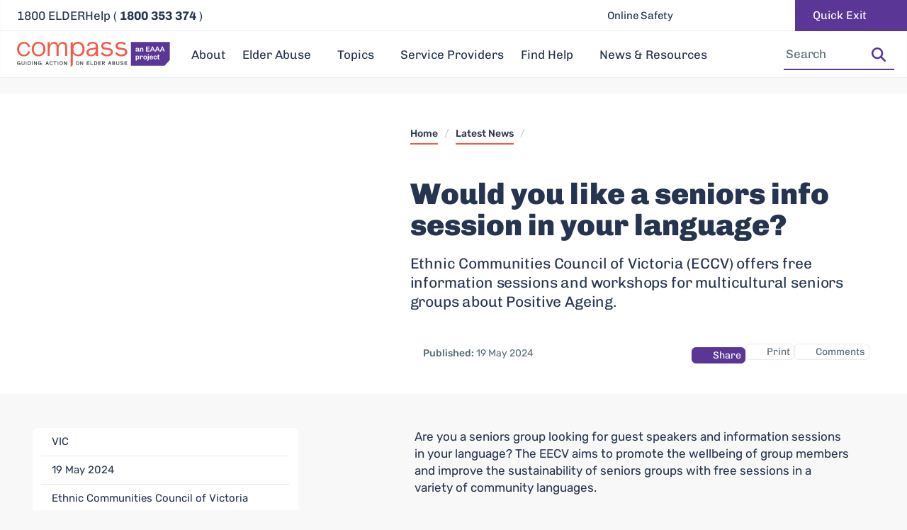

--- FILE ---
content_type: text/html;charset=utf-8
request_url: https://www.compass.info/news/article/would-you-like-a-seniors-info-session-in-your-language
body_size: 187309
content:
<!DOCTYPE html><html  lang="en"><head><meta charset="utf-8">
<meta name="viewport" content="width=device-width, initial-scale=1">
<script nonce="xG1EXc2URgS5wq5qMnHUabWo" type="importmap">{"imports":{"#entry":"/_nuxt/AhtxIR9c.js"}}</script>
<title>Would you like a seniors info session in your language? - Compass</title>
<script nonce="xG1EXc2URgS5wq5qMnHUabWo" data-account="UwyBbpUHUU" src="https://cdn.userway.org/widget.js" defer async></script>
<script nonce="xG1EXc2URgS5wq5qMnHUabWo" src="https://cdn.weglot.com/weglot.min.js" defer async onload="this.dataset.onloadfired = true" onerror="this.dataset.onerrorfired = true"></script>
<style nonce="xG1EXc2URgS5wq5qMnHUabWo">@keyframes show{0%{display:none;opacity:0}1%{display:flex;opacity:0}to{display:flex;opacity:1}}@keyframes hide{0%{display:flex;opacity:1}99%{display:flex;opacity:0}to{display:none}}@keyframes slideUp{0%{display:none;opacity:0;transform:translate(-50%,100%)}1%{display:flex;opacity:0;transform:translate(-50%,100%)}to{display:flex;opacity:1;transform:translate(-50%)}}/*! modern-normalize v1.1.0 | MIT License | https://github.com/sindresorhus/modern-normalize */*,:after,:before{box-sizing:border-box}html{line-height:1.15;-webkit-text-size-adjust:100%;-moz-tab-size:4;-o-tab-size:4;tab-size:4}body{font-family:system-ui,-apple-system,Segoe UI,Roboto,Helvetica,Arial,sans-serif,Apple Color Emoji,Segoe UI Emoji}hr{color:inherit;height:0}abbr[title]{-webkit-text-decoration:underline dotted;text-decoration:underline dotted}b,strong{font-weight:bolder}code,kbd,pre,samp{font-family:ui-monospace,SFMono-Regular,Consolas,Liberation Mono,Menlo,monospace;font-size:1em}small{font-size:80%}sub,sup{font-size:75%;line-height:0;position:relative;vertical-align:baseline}sub{bottom:-.25em}sup{top:-.5em}table{border-color:inherit;text-indent:0}button,input,optgroup,select,textarea{font-family:inherit;font-size:100%;line-height:1.15;margin:0}button,select{text-transform:none}[type=button],[type=reset],[type=submit],button{-webkit-appearance:button}::-moz-focus-inner{border-style:none;padding:0}:-moz-focusring{outline:1px dotted ButtonText}:-moz-ui-invalid{box-shadow:none}legend{padding:0}progress{vertical-align:baseline}::-webkit-inner-spin-button,::-webkit-outer-spin-button{height:auto}[type=search]{-webkit-appearance:textfield;outline-offset:-2px}::-webkit-search-decoration{-webkit-appearance:none}::-webkit-file-upload-button{-webkit-appearance:button;font:inherit}summary{display:list-item}.down-arrow{background-image:url("data:image/svg+xml;charset=utf-8,%3Csvg xmlns='http://www.w3.org/2000/svg' width='1em' height='1em' viewBox='0 0 512 512'%3E%3Cpath fill='%23c3c8cc' d='M233.4 406.6c12.5 12.5 32.8 12.5 45.3 0l192-192c12.5-12.5 12.5-32.8 0-45.3s-32.8-12.5-45.3 0L256 338.7 86.6 169.4c-12.5-12.5-32.8-12.5-45.3 0s-12.5 32.8 0 45.3l192 192z'/%3E%3C/svg%3E");background-position:50%;background-repeat:no-repeat;background-size:100% auto;content:"";display:block;font-size:.9375rem;height:1em;line-height:1.4;right:1.125rem;top:50%;transform:translateY(-50%);width:1em}.formkit-outer{margin-bottom:.375rem}@media only screen and (min-width:61.875rem){.formkit-outer{margin-bottom:1.125rem}}.formkit-outer .formkit-label{display:block;font-family:Rubik,system-ui,serif;font-size:.9375rem;font-weight:500;line-height:2.8}.formkit-outer .formkit-label b,.formkit-outer .formkit-label strong{font-weight:700}.formkit-outer .formkit-label--before+.formkit-help--before{margin-bottom:.75em;margin-top:-.25em}.formkit-outer .formkit-input{margin-bottom:.1em}.formkit-outer .formkit-help{color:#c3c8cc;font-family:Rubik,system-ui,serif;font-size:.8125rem;line-height:1.462;margin-bottom:.25em}@media only screen and (min-width:48rem){.formkit-outer .formkit-help{font-size:.9375rem;line-height:1.4}}.formkit-outer .formkit-help.less-muted{color:#989fa6}.formkit-outer .formkit-messages{list-style:none;margin:.375rem 0 0;padding:0}.formkit-outer .formkit-messages>li{margin:0;padding:0}.formkit-outer .formkit-file-upload-error,.formkit-outer .formkit-message{color:#f15a48;font-family:Rubik,system-ui,serif;font-size:.8125rem;font-weight:500;line-height:1.462}@media only screen and (min-width:48rem){.formkit-outer .formkit-file-upload-error,.formkit-outer .formkit-message{font-size:.9375rem;line-height:1.4}}.formkit-outer .formkit-file-upload-error b,.formkit-outer .formkit-file-upload-error strong,.formkit-outer .formkit-message b,.formkit-outer .formkit-message strong{font-weight:700}.formkit-outer:last-child{margin-bottom:0}.formkit-outer[data-family=text] input{-webkit-appearance:none;-moz-appearance:none;appearance:none;background-color:#fff;border:.0625rem solid #c3c8cc;border-radius:.375rem;box-sizing:border-box;display:block;font-family:Chivo,system-ui,Segoe UI,Roboto,Helvetica,Arial,sans-serif;font-size:1rem;font-weight:400;letter-spacing:-.0075em;line-height:1.5;margin:0;padding:.5625rem 1.125rem;width:100%}.formkit-outer[data-family=text] input b,.formkit-outer[data-family=text] input strong{font-weight:500}.formkit-outer[data-family=text] input::-moz-placeholder{color:#596c76;line-height:normal;-moz-transition:transform .4s ease-in-out;transition:transform .4s ease-in-out}.formkit-outer[data-family=text] input::placeholder{color:#596c76;line-height:normal;transition:transform .4s ease-in-out}.formkit-outer[data-family=text] input:focus{border:1px solid #5a3796;outline:0}.formkit-outer[data-family=text] input:focus::-moz-placeholder{color:#989fa6;transform:translate(.1875rem)}.formkit-outer[data-family=text] input:focus::placeholder{color:#989fa6;transform:translate(.1875rem)}.formkit-outer[data-family=text] .formkit-input-element--date input,.formkit-outer[data-family=text] .formkit-input-element--datetime-local input,.formkit-outer[data-family=text] .formkit-input-element--month input,.formkit-outer[data-family=text] .formkit-input-element--week input{min-height:2.2em}@media only screen and (min-width:61.875rem){.formkit-outer[data-family=text].large input{font-size:1.125rem;line-height:1.222;padding:1.125rem}}.formkit-outer[data-family=text] .formkit-input-element--addon,.formkit-outer[data-family=text] .formkit-input-element--icon{position:relative;width:100%}.formkit-outer[data-family=text] .formkit-input-element--addon input,.formkit-outer[data-family=text] .formkit-input-element--icon input{padding-right:3rem}.formkit-outer[data-family=text] .formkit-input-element--addon:before,.formkit-outer[data-family=text] .formkit-input-element--icon:before{align-items:center;bottom:.0625rem;color:#c3c8cc;display:flex;font-size:.9375rem;justify-content:center;line-height:1.4;pointer-events:none;position:absolute;right:.0625rem;top:.0625rem;width:2.8125rem}.formkit-outer[data-family=text] .formkit-input-element--addon.formkit-input-element--addon-left:before,.formkit-outer[data-family=text] .formkit-input-element--addon.formkit-input-element--icon-left:before,.formkit-outer[data-family=text] .formkit-input-element--icon.formkit-input-element--addon-left:before,.formkit-outer[data-family=text] .formkit-input-element--icon.formkit-input-element--icon-left:before{left:.0625rem;right:auto}.formkit-outer[data-family=text] .formkit-input-element--addon.formkit-input-element--addon-left input,.formkit-outer[data-family=text] .formkit-input-element--addon.formkit-input-element--icon-left input,.formkit-outer[data-family=text] .formkit-input-element--icon.formkit-input-element--addon-left input,.formkit-outer[data-family=text] .formkit-input-element--icon.formkit-input-element--icon-left input{padding-left:3rem}.formkit-outer[data-family=text] .formkit-input-element--addon:before{background-color:#f8f8f8;border-left:.0625rem solid #c3c8cc;color:#596c76;width:2.25rem}.formkit-outer[data-family=text] .formkit-input-element--addon.formkit-input-element--addon-left:before{border-left:none;border-right:.0625rem solid #c3c8cc}.formkit-outer[data-family=text] .formkit-input-element--search{position:relative}.formkit-outer[data-family=text] .formkit-input-element--search:before{background-image:url("data:image/svg+xml;charset=utf-8,%3Csvg xmlns='http://www.w3.org/2000/svg' width='1em' height='1em' viewBox='0 0 512 512'%3E%3Cpath fill='%235a3796' d='M416 208c0 45.9-14.9 88.3-40 122.7l126.6 126.7c12.5 12.5 12.5 32.8 0 45.3s-32.8 12.5-45.3 0L330.7 376c-34.4 25.2-76.8 40-122.7 40C93.1 416 0 322.9 0 208S93.1 0 208 0s208 93.1 208 208M208 352a144 144 0 1 0 0-288 144 144 0 1 0 0 288'/%3E%3C/svg%3E");background-position:50%;background-repeat:no-repeat;background-size:100% auto;content:"";display:block;height:100%;pointer-events:none;position:absolute;right:.75rem;top:50%;transform:translateY(-50%);width:1.25rem}.formkit-outer[data-family=text] .formkit-input-element--search input{background:transparent;border:0;border-bottom:.125rem solid #5a3796;border-radius:0;font-size:1.0625rem;line-height:1.412;padding-left:.1875rem;padding-right:2.5em}.formkit-outer[data-family=text] .formkit-input-element--search input::-webkit-search-cancel-button{-webkit-appearance:none;appearance:none;background-image:url([data-uri]);background-position:50% 50%;background-repeat:no-repeat;background-size:1.5rem 1.5rem;cursor:pointer;height:1.5rem;opacity:1;width:1.5rem}.formkit-outer[data-family=text] input[type=color]{box-sizing:content-box;height:1.1em;min-width:5em;width:auto}.formkit-outer[data-family=text] input[type=color]::-webkit-color-swatch-wrapper{align-items:center;background-image:url('data:image/svg+xml;utf8,<svg xmlns="http://www.w3.org/2000/svg" viewBox="0 0 79.17 79.17"><path fill="rgb(90,55,150)" d="M40.8,22.92c-3.4-3.4-4.76-8.44-1-12.24s8.84-2.44,12.24,1c5-5,10.69-13.33,18.81-11.31a11,11,0,0,1,7.62,14.34c-1.26,3.45-4.63,6.06-7.16,8.59-.92.93-3,2.26-3.46,3.46-.42,1,1.82,2.63,2.36,4a8,8,0,0,1-12.42,9.19c-.21-.16-1.35-1.51-1.59-1.51s-.83.83-1,1L49.71,44.9,32.43,62.18c-3.37,3.38-6.6,7.14-10.26,10.21a11,11,0,0,1-4.48,2.28c-1.25.3-3.11-.22-4.18.18-1.28.48-2.42,2.65-3.68,3.4-6.05,3.61-12.64-4-8.46-9.57.73-1,2.53-1.92,3-3a14.46,14.46,0,0,0-.09-2.52,10.75,10.75,0,0,1,3.14-6.77c.92-1,1.93-1.93,2.89-2.9Zm4.4-1.5c4.19,4,8.24,8.24,12.36,12.36,2.06,2.06,5,5.59,8,2.61,4.65-4.62-5-6.8-2.42-10.78C66.3,20.7,76.4,16.48,74.84,9.45,73.62,4,67.12,2.78,63.29,6.32c-2.55,2.36-4.93,4.94-7.39,7.4-.79.78-1.8,2.28-2.88,2.73-2.14.88-3.4-1.62-4.79-2.77-2.58-2.14-6.89-.82-6.53,3C41.89,18.68,43.87,20.09,45.2,21.42Zm-1.45,4.44L27.82,41.79C22,47.57,15.89,53.14,10.41,59.2a8.23,8.23,0,0,0-1.44,2c-.93,2,.25,4.14-.5,6S4.92,69.94,4.3,72a2.34,2.34,0,0,0,2.56,3c1.11-.17,2-1.33,2.71-2.07a11.17,11.17,0,0,1,2.08-2c1.68-.94,4,.17,5.93-.57C20,69.41,22,66.73,23.76,65L34.42,54.3,53.3,35.42Z"/></svg>');background-position:left .1em;background-repeat:no-repeat;background-size:.9em .9em;display:flex;padding:0 0 0 1.5em}.formkit-outer[data-family=text] input[type=color]::-webkit-color-swatch{border:0;border-radius:.2em;display:block;flex:auto;height:1em}.formkit-outer[data-family=text] input[type=color]::-moz-color-swatch{border:0;border-radius:.2em;display:block;flex:auto;height:1em}.formkit-outer[data-family=slider] .formkit-input-element--range{align-items:center;display:flex}.formkit-outer[data-family=slider] .formkit-input-element-range-value{background-color:#c3c8cc;border-radius:.25em;color:#596c76;font-family:Chivo,system-ui,Segoe UI,Roboto,Helvetica,Arial,sans-serif;font-size:.9375rem;font-variant-numeric:tabular-nums;line-height:1.4;line-height:1;margin-left:.5em;padding:.25em .3em}.formkit-outer[data-family=slider] input{-webkit-appearance:none;-moz-appearance:none;appearance:none;font-size:1rem;line-height:1.5;padding:.5em 0;width:100%}.formkit-outer[data-family=slider] input:focus{outline:0}.formkit-outer[data-family=slider] input::-webkit-slider-thumb{-webkit-appearance:none;appearance:none;background-color:#26988b;border:0;border-radius:1em;cursor:pointer;height:1em;margin-top:calc(-.5em + .125rem);width:1em}.formkit-outer[data-family=slider] input::-moz-range-thumb{-moz-appearance:none;appearance:none;background-color:#26988b;border:0;border-radius:1em;cursor:pointer;height:1em;margin-top:calc(-.5em + .125rem);width:1em}.formkit-outer[data-family=slider] input::-ms-thumb{appearance:none;background-color:#26988b;border:0;border-radius:1em;cursor:pointer;height:1em;margin-top:calc(-.5em + .125rem);width:1em}.formkit-outer[data-family=slider] input::-webkit-slider-runnable-track{-webkit-appearance:none;appearance:none;background-color:#c3c8cc;border-radius:.1875rem;height:.25rem;margin:0;padding:0;width:100%}.formkit-outer[data-family=slider] input::-moz-range-track{-moz-appearance:none;appearance:none;background-color:#c3c8cc;border-radius:.1875rem;height:.25rem;margin:0;padding:0;width:100%}.formkit-outer[data-type=textarea] textarea{-webkit-appearance:none;-moz-appearance:none;appearance:none;background-color:#fff;border:.0625rem solid #c3c8cc;border-radius:.375rem;box-sizing:border-box;display:block;font-family:Chivo,system-ui,Segoe UI,Roboto,Helvetica,Arial,sans-serif;font-size:1rem;font-weight:400;letter-spacing:-.0075em;line-height:1.5;margin:0;max-width:100%;min-height:4.5rem;min-width:100%;padding:.5625rem 1.125rem;width:100%}.formkit-outer[data-type=textarea] textarea b,.formkit-outer[data-type=textarea] textarea strong{font-weight:500}.formkit-outer[data-type=textarea] textarea::-moz-placeholder{color:#596c76;line-height:normal;-moz-transition:transform .4s ease-in-out;transition:transform .4s ease-in-out}.formkit-outer[data-type=textarea] textarea::placeholder{color:#596c76;line-height:normal;transition:transform .4s ease-in-out}.formkit-outer[data-type=textarea] textarea:focus{border:1px solid #5a3796;outline:0}.formkit-outer[data-type=textarea] textarea:focus::-moz-placeholder{color:#989fa6;transform:translate(.1875rem)}.formkit-outer[data-type=textarea] textarea:focus::placeholder{color:#989fa6;transform:translate(.1875rem)}.formkit-outer[data-family=button] button{align-items:center;-webkit-appearance:none;-moz-appearance:none;appearance:none;background-color:#fff;background-color:#f15a48;border:.0625rem solid #f15a48;border-radius:.375rem;box-sizing:border-box;color:#fff;cursor:pointer;display:block;display:inline-flex;font-family:Chivo,system-ui,Segoe UI,Roboto,Helvetica,Arial,sans-serif;font-size:1rem;font-weight:400;letter-spacing:-.0075em;line-height:1.5;margin:0;min-width:0;padding:.5625rem 1.125rem;width:100%;width:auto}.formkit-outer[data-family=button] button b,.formkit-outer[data-family=button] button strong{font-weight:500}.formkit-outer[data-family=button] button::-moz-placeholder{color:#596c76;line-height:normal;-moz-transition:transform .4s ease-in-out;transition:transform .4s ease-in-out}.formkit-outer[data-family=button] button::placeholder{color:#596c76;line-height:normal;transition:transform .4s ease-in-out}.formkit-outer[data-family=button] button:focus{border:1px solid #5a3796;outline:0}.formkit-outer[data-family=button] button:focus::-moz-placeholder{color:#989fa6;transform:translate(.1875rem)}.formkit-outer[data-family=button] button:focus::placeholder{color:#989fa6;transform:translate(.1875rem)}.formkit-outer[data-family=button] button:link,.formkit-outer[data-family=button] button:visited{background-color:#f15a48;border-color:#f15a48;color:#fff}.formkit-outer[data-family=button] button:link .icon,.formkit-outer[data-family=button] button:visited .icon{color:#fff}.formkit-outer[data-family=button] button:hover{background-color:#fff;border-color:#f15a48;color:#f15a48}.formkit-outer[data-family=button] button:hover .icon{color:#f15a48}.formkit-outer[data-family=button] button.active,.formkit-outer[data-family=button] button:active,.formkit-outer[data-family=button] button:focus{background-color:#fff;border-color:#f15a48;color:#f15a48}.formkit-outer[data-family=button] button.active .icon,.formkit-outer[data-family=button] button:active .icon,.formkit-outer[data-family=button] button:focus .icon{color:#f15a48}.formkit-outer[data-family=button] button[disabled]{background-color:transparent;border-color:#ebebeb;color:#c3c8cc;cursor:not-allowed}.formkit-outer[data-family=button] button[disabled] span,.formkit-outer[data-family=button] button[disabled].less-muted{color:#989fa6}.formkit-outer[data-family=button] button[disabled] .icon{color:inherit}.formkit-outer[data-family=button] button[disabled],.formkit-outer[data-family=button] button[disabled]:active{background-color:#c3c8cc;border-color:#c3c8cc}.formkit-outer[data-family=button] button[data-ghost]{background-color:transparent;border-color:currentColor;color:#218277}.formkit-outer[data-family=button] button[data-minor]{display:inline-block;font-size:.75em}.formkit-outer[data-family=button] button[data-danger]{background-color:#e56f37;border-color:#e56f37}.formkit-outer[data-family=button] button[data-danger][data-ghost]{background-color:transparent;color:#e56f37}.formkit-outer[data-family=button] button:active{background-color:#218277;border-color:#218277}.formkit-outer[data-type=select] .formkit-inner{position:relative}.formkit-outer[data-type=select] .formkit-inner:before{background-image:url("data:image/svg+xml;charset=utf-8,%3Csvg xmlns='http://www.w3.org/2000/svg' width='1em' height='1em' viewBox='0 0 512 512'%3E%3Cpath fill='%23c3c8cc' d='M233.4 406.6c12.5 12.5 32.8 12.5 45.3 0l192-192c12.5-12.5 12.5-32.8 0-45.3s-32.8-12.5-45.3 0L256 338.7 86.6 169.4c-12.5-12.5-32.8-12.5-45.3 0s-12.5 32.8 0 45.3l192 192z'/%3E%3C/svg%3E");background-position:50%;background-repeat:no-repeat;background-size:100% auto;content:"";display:block;font-size:.9375rem;height:1em;line-height:1.4;pointer-events:none;position:absolute;right:1.125rem;top:50%;transform:translateY(-50%);width:1em}.formkit-outer[data-type=select] .formkit-inner[data-multiple]:before{display:none}.formkit-outer[data-type=select] select{-webkit-appearance:none;-moz-appearance:none;appearance:none;background-color:#fff;border:.0625rem solid #c3c8cc;border-radius:.375rem;box-sizing:border-box;display:block;font-family:Chivo,system-ui,Segoe UI,Roboto,Helvetica,Arial,sans-serif;font-size:1rem;font-weight:400;letter-spacing:-.0075em;line-height:1.5;margin:0;padding:.5625rem 2em .5625rem 1.125rem;width:100%}.formkit-outer[data-type=select] select b,.formkit-outer[data-type=select] select strong{font-weight:500}.formkit-outer[data-type=select] select::-moz-placeholder{color:#596c76;line-height:normal;-moz-transition:transform .4s ease-in-out;transition:transform .4s ease-in-out}.formkit-outer[data-type=select] select::placeholder{color:#596c76;line-height:normal;transition:transform .4s ease-in-out}.formkit-outer[data-type=select] select:focus{border:1px solid #5a3796;outline:0}.formkit-outer[data-type=select] select:focus::-moz-placeholder{color:#989fa6;transform:translate(.1875rem)}.formkit-outer[data-type=select] select:focus::placeholder{color:#989fa6;transform:translate(.1875rem)}.formkit-outer[data-type=select] select option{color:#596c76}.formkit-outer[data-type=select] select option:disabled{color:#c3c8cc}.formkit-outer[data-type=select] select[multiple]{overflow-y:auto;padding:0}.formkit-outer[data-type=select] select[multiple] option{padding:.75em}.formkit-outer[data-type=select] select[data-placeholder-selected]{color:#c3c8cc}.formkit-outer[data-family=box]{display:block;font-family:Chivo,system-ui,Segoe UI,Roboto,Helvetica,Arial,sans-serif;font-size:.9375rem;line-height:2.8}.formkit-outer[data-family=box] .formkit-inner,.formkit-outer[data-family=box] .formkit-wrapper{align-items:center;display:flex}.formkit-outer[data-family=box] .formkit-inner input{left:-999px;opacity:0;pointer-events:none;position:absolute}.formkit-outer[data-family=box] .formkit-inner input[type=checkbox]~.formkit-decorator,.formkit-outer[data-family=box] .formkit-inner input[type=radio]~.formkit-decorator{align-items:center;cursor:pointer;display:flex}.formkit-outer[data-family=box] .formkit-inner input[type=checkbox]~.formkit-decorator:before,.formkit-outer[data-family=box] .formkit-inner input[type=radio]~.formkit-decorator:before{background-color:#f8f8f8;border:.0625rem solid #c3c8cc;content:"";display:block;flex:0 0 1.625rem;height:1.625rem;min-width:1.625rem}.formkit-outer[data-family=box] .formkit-inner input[type=checkbox]:checked~.formkit-decorator:before,.formkit-outer[data-family=box] .formkit-inner input[type=radio]:checked~.formkit-decorator:before{background-color:#5a3796;background-image:url("data:image/svg+xml;charset=utf-8,%3Csvg xmlns='http://www.w3.org/2000/svg' width='.88em' height='1em' viewBox='0 0 448 512'%3E%3Cpath fill='%23fff' d='M438.6 105.4c12.5 12.5 12.5 32.8 0 45.3l-256 256c-12.5 12.5-32.8 12.5-45.3 0l-128-128c-12.5-12.5-12.5-32.8 0-45.3s32.8-12.5 45.3 0L160 338.7l233.4-233.3c12.5-12.5 32.8-12.5 45.3 0z'/%3E%3C/svg%3E");background-position:50%;background-repeat:no-repeat;background-size:auto auto;border-color:#5a3796;font-size:.75rem;line-height:2;text-align:center}.formkit-outer[data-family=box] .formkit-inner input[type=checkbox]:focus~.formkit-decorator:before,.formkit-outer[data-family=box] .formkit-inner input[type=radio]:focus~.formkit-decorator:before{border-color:#5a3796}.formkit-outer[data-family=box] .formkit-inner input[type=radio]~.formkit-decorator:before{border-radius:50%}.formkit-outer[data-family=box] .formkit-label--after,.formkit-outer[data-family=box] .formkit-label--before{font-weight:400;line-height:1.5}.formkit-outer[data-family=box] .formkit-label--after b,.formkit-outer[data-family=box] .formkit-label--after strong,.formkit-outer[data-family=box] .formkit-label--before b,.formkit-outer[data-family=box] .formkit-label--before strong{font-weight:500}.formkit-outer[data-family=box] .formkit-label--after{margin-left:.75rem}.formkit-outer[data-family=box] .formkit-label--before{margin-right:.75rem}.formkit-outer .formkit-fieldset,.formkit-outer[data-family=group]{margin-bottom:0}.formkit-outer .formkit-fieldset .formkit-input-group-item,.formkit-outer .formkit-fieldset .formkit-option,.formkit-outer .formkit-fieldset>.formkit-wrapper>.formkit-label,.formkit-outer[data-family=group] .formkit-input-group-item,.formkit-outer[data-family=group] .formkit-option,.formkit-outer[data-family=group]>.formkit-wrapper>.formkit-label{margin-bottom:.5em}.formkit-outer .formkit-fieldset [data-is-repeatable],.formkit-outer[data-family=group] [data-is-repeatable]{border:.0625rem solid #c3c8cc;border-radius:.3em;padding:1em}.formkit-outer .formkit-fieldset [data-is-repeatable] .formkit-input-grouping,.formkit-outer[data-family=group] [data-is-repeatable] .formkit-input-grouping{margin:-1em -1em 0}.formkit-outer .formkit-fieldset [data-is-repeatable] .formkit-input-group-repeatable,.formkit-outer[data-family=group] [data-is-repeatable] .formkit-input-group-repeatable{border-bottom:.0625rem solid #c3c8cc;padding:1em 3em 1em 1em;position:relative}.formkit-outer .formkit-fieldset [data-is-repeatable] .formkit-input-group-repeatable-remove,.formkit-outer[data-family=group] [data-is-repeatable] .formkit-input-group-repeatable-remove{background-color:#c3c8cc;border-radius:1.3em;cursor:pointer;height:1.3em;overflow:hidden;position:absolute;right:.85em;text-indent:-1000px;top:calc(50% - .15em);transition:background-color .2s;width:1.3em}.formkit-outer .formkit-fieldset [data-is-repeatable] .formkit-input-group-repeatable-remove[data-disabled],.formkit-outer[data-family=group] [data-is-repeatable] .formkit-input-group-repeatable-remove[data-disabled]{opacity:.2;pointer-events:none}.formkit-outer .formkit-fieldset [data-is-repeatable] .formkit-input-group-repeatable-remove:after,.formkit-outer .formkit-fieldset [data-is-repeatable] .formkit-input-group-repeatable-remove:before,.formkit-outer[data-family=group] [data-is-repeatable] .formkit-input-group-repeatable-remove:after,.formkit-outer[data-family=group] [data-is-repeatable] .formkit-input-group-repeatable-remove:before{background-color:#fff;content:"";height:.2em;left:.325em;position:absolute;top:calc(50% - .1em);transform-origin:center center;transition:transform .25s;width:.65em}@media (pointer:fine){.formkit-outer .formkit-fieldset [data-is-repeatable] .formkit-input-group-repeatable-remove:hover,.formkit-outer[data-family=group] [data-is-repeatable] .formkit-input-group-repeatable-remove:hover{background-color:#e56f37}.formkit-outer .formkit-fieldset [data-is-repeatable] .formkit-input-group-repeatable-remove:hover:after,.formkit-outer .formkit-fieldset [data-is-repeatable] .formkit-input-group-repeatable-remove:hover:before,.formkit-outer[data-family=group] [data-is-repeatable] .formkit-input-group-repeatable-remove:hover:after,.formkit-outer[data-family=group] [data-is-repeatable] .formkit-input-group-repeatable-remove:hover:before{height:.2em;left:.25em;top:calc(50% - .075em);width:.75em}.formkit-outer .formkit-fieldset [data-is-repeatable] .formkit-input-group-repeatable-remove:hover:after,.formkit-outer[data-family=group] [data-is-repeatable] .formkit-input-group-repeatable-remove:hover:after{transform:rotate(45deg)}.formkit-outer .formkit-fieldset [data-is-repeatable] .formkit-input-group-repeatable-remove:hover:before,.formkit-outer[data-family=group] [data-is-repeatable] .formkit-input-group-repeatable-remove:hover:before{transform:rotate(-45deg)}}.formkit-outer .formkit-fieldset [data-is-repeatable] .formkit-input-group-repeatable:last-child,.formkit-outer[data-family=group] [data-is-repeatable] .formkit-input-group-repeatable:last-child{margin-bottom:1em}.formkit-outer .formkit-fieldset.boxgroup .formkit-input-group,.formkit-outer[data-family=group].boxgroup .formkit-input-group{border:0}.formkit-outer .formkit-fieldset.boxgroup .formkit-input-group-item,.formkit-outer .formkit-fieldset.boxgroup .formkit-option,.formkit-outer[data-family=group].boxgroup .formkit-input-group-item,.formkit-outer[data-family=group].boxgroup .formkit-option{border:0;border-bottom:.0625rem solid #ebebeb;margin:0;padding:.5625rem .75rem}.formkit-outer .formkit-fieldset.boxgroup input[type=checkbox]:checked~.formkit-decorator:before,.formkit-outer .formkit-fieldset.boxgroup input[type=radio]:checked~.formkit-decorator:before,.formkit-outer[data-family=group].boxgroup input[type=checkbox]:checked~.formkit-decorator:before,.formkit-outer[data-family=group].boxgroup input[type=radio]:checked~.formkit-decorator:before{background-color:#26988b;border-color:#26988b}.formkit-outer .formkit-fieldset.boxgroup input[type=checkbox]:focus~.formkit-decorator:before,.formkit-outer .formkit-fieldset.boxgroup input[type=radio]:focus~.formkit-decorator:before,.formkit-outer[data-family=group].boxgroup input[type=checkbox]:focus~.formkit-decorator:before,.formkit-outer[data-family=group].boxgroup input[type=radio]:focus~.formkit-decorator:before{border-color:#26988b}.formkit-outer[data-family=file] .formkit-input-upload-area{padding:2em 0;position:relative;width:100%}.formkit-outer[data-family=file] .formkit-input-upload-area input{-webkit-appearance:none;-moz-appearance:none;appearance:none;cursor:pointer;height:100%;inset:0;opacity:0;position:absolute;width:100%;z-index:5}.formkit-outer[data-family=file] .formkit-input-upload-area[data-has-files]{padding:0}.formkit-outer[data-family=file] .formkit-input-upload-area[data-has-files] input{display:none}.formkit-outer[data-family=file] .formkit-input-upload-area-mask{align-items:center;border:.125rem dashed #c3c8cc;border-radius:.4em;display:flex;justify-content:center;inset:0;pointer-events:none;position:absolute;z-index:2}.formkit-outer[data-family=file] .formkit-input-upload-area-mask:before{background-color:#c3c8cc;content:"";height:2em;-webkit-mask-image:url('data:image/svg+xml;utf8,<svg xmlns="http://www.w3.org/2000/svg" viewBox="0 0 58 58"><path d="M29,58A29,29,0,1,0,0,29,29,29,0,0,0,29,58ZM29,4A25,25,0,1,1,4,29,25,25,0,0,1,29,4Z"/><polygon points="27 22 27 44.4 31 44.4 31 22 41.7 31.1 44.3 28.1 29 15 13.7 28.1 16.3 31.1 27 22"/></svg>');mask-image:url('data:image/svg+xml;utf8,<svg xmlns="http://www.w3.org/2000/svg" viewBox="0 0 58 58"><path d="M29,58A29,29,0,1,0,0,29,29,29,0,0,0,29,58ZM29,4A25,25,0,1,1,4,29,25,25,0,0,1,29,4Z"/><polygon points="27 22 27 44.4 31 44.4 31 22 41.7 31.1 44.3 28.1 29 15 13.7 28.1 16.3 31.1 27 22"/></svg>');-webkit-mask-position:center;mask-position:center;-webkit-mask-repeat:no-repeat;mask-repeat:no-repeat;pointer-events:none;position:absolute;width:2em}.formkit-outer[data-family=file] .formkit-input-upload-area input:focus~.formkit-input-upload-area-mask,.formkit-outer[data-family=file] .formkit-input-upload-area input:hover~.formkit-input-upload-area-mask,.formkit-outer[data-family=file] .formkit-input-upload-area input[data-is-drag-hover]~.formkit-input-upload-area-mask{border-color:#26988b}.formkit-outer[data-family=file] .formkit-input-upload-area input:focus~.formkit-input-upload-area-mask:before,.formkit-outer[data-family=file] .formkit-input-upload-area input:hover~.formkit-input-upload-area-mask:before,.formkit-outer[data-family=file] .formkit-input-upload-area input[data-is-drag-hover]~.formkit-input-upload-area-mask:before{background-color:#26988b}.formkit-outer[data-family=file] .formkit-files{list-style:none;margin:0;padding:0}.formkit-outer[data-family=file] .formkit-files>li{margin:0;padding:0}.formkit-outer[data-family=file] .formkit-files .formkit-file-add{-webkit-appearance:none;-moz-appearance:none;appearance:none;background-color:transparent;border:.0625rem solid #26988b;border-radius:.3125rem;color:#26988b;cursor:pointer;display:block;font-size:.8125rem;line-height:1.462;margin:.5em 0;min-width:4.5rem;padding:.3125rem;position:relative;text-align:center}@media only screen and (min-width:48rem){.formkit-outer[data-family=file] .formkit-files .formkit-file-add{font-size:.9375rem;line-height:1.4}}.formkit-outer[data-family=file] .formkit-files .formkit-file-add input{cursor:pointer;display:block;position:absolute}.formkit-outer[data-family=file] .formkit-files .formkit-file-add input::-webkit-file-upload-button{display:none}.formkit-outer[data-family=file] .formkit-files .formkit-file-progress{background-color:#c3c8cc;border-radius:1.25em;flex:0 0 5em;height:.3em;overflow:hidden;position:relative;right:.75em;transition:height .25s,width .25s,flex-basis .25s;width:5em;z-index:2}.formkit-outer[data-family=file] .formkit-files .formkit-file-progress:before{background-color:#fff;content:"";inset:0;-webkit-mask-image:url('data:image/svg+xml;utf8,<svg xmlns="http://www.w3.org/2000/svg" viewBox="0 0 100 100"><path d="M8.76,56.2c-6.38-6.34,3.26-16,9.64-9.69L38,65.88,80.56,23.29c6.38-6.38,16.07,3.32,9.69,9.69L42.84,80.37a6.83,6.83,0,0,1-9.65,0Z"/></svg>');mask-image:url('data:image/svg+xml;utf8,<svg xmlns="http://www.w3.org/2000/svg" viewBox="0 0 100 100"><path d="M8.76,56.2c-6.38-6.34,3.26-16,9.64-9.69L38,65.88,80.56,23.29c6.38-6.38,16.07,3.32,9.69,9.69L42.84,80.37a6.83,6.83,0,0,1-9.65,0Z"/></svg>');-webkit-mask-position:center;mask-position:center;-webkit-mask-repeat:no-repeat;mask-repeat:no-repeat;-webkit-mask-size:77%;mask-size:77%;opacity:0;position:absolute;transform:scale(.08);z-index:3}.formkit-outer[data-family=file] .formkit-files .formkit-file-progress[data-just-finished]{flex:0 0 1.25em;height:1.25em;width:1.25em}.formkit-outer[data-family=file] .formkit-files .formkit-file-progress[data-just-finished]:before{opacity:1;transform:scale(1);transition:transform .25s .2s,opacity .25s .2s}.formkit-outer[data-family=file] .formkit-files .formkit-file-progress[data-is-finished]{border-radius:0 .23em .23em 0;flex:0 0 .3em;height:100%;right:0;transition:height .25s,width .25s,left .25s,top,.25s,border-radius .25s;width:.3em}.formkit-outer[data-family=file] .formkit-files .formkit-file-progress[data-is-finished]:before{opacity:0;transition:opacity .1s}.formkit-outer[data-family=file] .formkit-files .formkit-file-progress .formkit-file-progress-inner{background-color:#26988b;bottom:0;left:0;position:absolute;top:0;width:1%;z-index:2}.formkit-outer[data-family=file] .formkit-files .formkit-file-name{margin-right:auto;max-width:100%;overflow:hidden;padding-left:1.5em;padding-right:2em;text-overflow:ellipsis;white-space:nowrap}.formkit-outer[data-family=file] .formkit-files .formkit-file-name:before{background-color:#c3c8cc;content:"";display:inline-block;height:1.25em;left:.7em;margin-right:.5em;margin-top:-.7em;-webkit-mask-image:url('data:image/svg+xml;utf8,<svg xmlns="http://www.w3.org/2000/svg" viewBox="0 0 64.06 83.59"><path d="M55.94,83.59a8.16,8.16,0,0,0,8.12-8.16V19.12a1.77,1.77,0,0,0-.52-1.25L46.21.59A1.69,1.69,0,0,0,45.14.08L44.69,0l-.18,0H8.13A8.18,8.18,0,0,0,0,8.16V75.41a8.16,8.16,0,0,0,8.13,8.16H55.94ZM46.68,6,58.11,17.38H46.68ZM3.52,75.43V8.16A4.64,4.64,0,0,1,8.13,3.52h35V19.16a1.75,1.75,0,0,0,1.76,1.74H60.55V75.43a4.65,4.65,0,0,1-4.61,4.65H8.13A4.65,4.65,0,0,1,3.52,75.43Z"/></svg>');mask-image:url('data:image/svg+xml;utf8,<svg xmlns="http://www.w3.org/2000/svg" viewBox="0 0 64.06 83.59"><path d="M55.94,83.59a8.16,8.16,0,0,0,8.12-8.16V19.12a1.77,1.77,0,0,0-.52-1.25L46.21.59A1.69,1.69,0,0,0,45.14.08L44.69,0l-.18,0H8.13A8.18,8.18,0,0,0,0,8.16V75.41a8.16,8.16,0,0,0,8.13,8.16H55.94ZM46.68,6,58.11,17.38H46.68ZM3.52,75.43V8.16A4.64,4.64,0,0,1,8.13,3.52h35V19.16a1.75,1.75,0,0,0,1.76,1.74H60.55V75.43a4.65,4.65,0,0,1-4.61,4.65H8.13A4.65,4.65,0,0,1,3.52,75.43Z"/></svg>');-webkit-mask-repeat:no-repeat;mask-repeat:no-repeat;-webkit-mask-size:contain;mask-size:contain;position:absolute;top:50%;width:1.25em}.formkit-outer[data-family=file] .formkit-files .formkit-file-remove{background-color:#c3c8cc;border:.0625rem solid #c3c8cc;border-radius:1em;cursor:pointer;height:1.25em;-webkit-mask-image:url('data:image/svg+xml;utf8,<svg xmlns="http://www.w3.org/2000/svg" viewBox="0 0 59.1 59.2"><path d="M1.6,57.7a5,5,0,0,0,3.5,1.5,4.85,4.85,0,0,0,3.5-1.5l21-21,21,21a5,5,0,0,0,3.5,1.5,4.85,4.85,0,0,0,3.5-1.5,5,5,0,0,0,0-7.1l-21-21,21-21a5,5,0,0,0,0-7.1,5,5,0,0,0-7.1,0l-21,21L8.6,1.7a5,5,0,0,0-7.1,0,5,5,0,0,0,0,7.1l21,21L1.6,50.7A4.83,4.83,0,0,0,1.6,57.7Z"/></svg>');mask-image:url('data:image/svg+xml;utf8,<svg xmlns="http://www.w3.org/2000/svg" viewBox="0 0 59.1 59.2"><path d="M1.6,57.7a5,5,0,0,0,3.5,1.5,4.85,4.85,0,0,0,3.5-1.5l21-21,21,21a5,5,0,0,0,3.5,1.5,4.85,4.85,0,0,0,3.5-1.5,5,5,0,0,0,0-7.1l-21-21,21-21a5,5,0,0,0,0-7.1,5,5,0,0,0-7.1,0l-21,21L8.6,1.7a5,5,0,0,0-7.1,0,5,5,0,0,0,0,7.1l21,21L1.6,50.7A4.83,4.83,0,0,0,1.6,57.7Z"/></svg>');-webkit-mask-position:center;mask-position:center;-webkit-mask-repeat:no-repeat;mask-repeat:no-repeat;-webkit-mask-size:.6em;mask-size:.6em;position:absolute;right:.75em;transition:transform .25s;width:1.25em;z-index:1}@media (pointer:fine){.formkit-outer[data-family=file] .formkit-files .formkit-file-remove:hover{transform:scale(1.5)}}.formkit-outer[data-family=file] .formkit-files li{display:block}.formkit-outer[data-family=file] .formkit-files li[data-has-error] .formkit-file-progress{background-color:#e56f37}.formkit-outer[data-family=file] .formkit-files li[data-has-preview] .formkit-file-name:before{display:none}.formkit-outer[data-family=file] .formkit-files li+li{margin-top:.5em}.formkit-outer[data-family=file] .formkit-files .formkit-file{align-items:center;-webkit-appearance:none;-moz-appearance:none;appearance:none;background-color:#fff;border:.0625rem solid #c3c8cc;border-radius:.375rem;box-sizing:border-box;display:block;display:flex;font-family:Chivo,system-ui,Segoe UI,Roboto,Helvetica,Arial,sans-serif;font-size:1rem;font-weight:400;justify-content:space-between;letter-spacing:-.0075em;line-height:1.5;margin:0;padding:.5625rem 1.125rem;position:relative;width:100%}.formkit-outer[data-family=file] .formkit-files .formkit-file b,.formkit-outer[data-family=file] .formkit-files .formkit-file strong{font-weight:500}.formkit-outer[data-family=file] .formkit-files .formkit-file::-moz-placeholder{color:#596c76;line-height:normal;-moz-transition:transform .4s ease-in-out;transition:transform .4s ease-in-out}.formkit-outer[data-family=file] .formkit-files .formkit-file::placeholder{color:#596c76;line-height:normal;transition:transform .4s ease-in-out}.formkit-outer[data-family=file] .formkit-files .formkit-file:focus{border:1px solid #5a3796;outline:0}.formkit-outer[data-family=file] .formkit-files .formkit-file:focus::-moz-placeholder{color:#989fa6;transform:translate(.1875rem)}.formkit-outer[data-family=file] .formkit-files .formkit-file:focus::placeholder{color:#989fa6;transform:translate(.1875rem)}.formkit-outer[data-family=file] .formkit-files .formkit-file ::-webkit-progress-bar{-webkit-appearance:none;appearance:none;border-radius:.5em;height:.5em;overflow:hidden}.formkit-outer[data-family=file] .formkit-files .formkit-file-image-preview{box-shadow:0 0 0 .0625rem #c3c8cc;flex:0 0 3em;height:3em;left:-.0625rem;position:relative;transition:transform .25s,box-shadow .25s,background-color .25s;width:3em;z-index:2}@media (pointer:fine){.formkit-outer[data-family=file] .formkit-files .formkit-file-image-preview:hover{background-color:#fff;box-shadow:0 0 .125rem #0000001a;transform:scale(3);transition-delay:.2s}}.formkit-outer[data-family=file] .formkit-files .formkit-file-image-preview img{height:100%;left:0;-o-object-fit:contain;object-fit:contain;position:absolute;top:0;transition:all .25s;width:100%}.formkit-outer[data-family=file] [data-type=image] .formkit-input-upload-area .formkit-input-upload-area-mask:before{-webkit-mask-image:url('data:image/svg+xml;utf8,<svg xmlns="http://www.w3.org/2000/svg" viewBox="0 0 90 71.05"><path d="M82.89,0H7.1A7.12,7.12,0,0,0,0,7.11V64a7.11,7.11,0,0,0,7.1,7.1H82.9A7.11,7.11,0,0,0,90,64V7.11A7.12,7.12,0,0,0,82.89,0ZM69.28,39.35a5.44,5.44,0,0,0-8,0L50.58,50.74,32.38,30.88a5.31,5.31,0,0,0-7.92,0L4.74,52.4V7.11A2.37,2.37,0,0,1,7.11,4.74H82.9a2.37,2.37,0,0,1,2.36,2.37V56.3Z"/><circle cx="67.74" cy="22.26" r="8.53"/></svg>');mask-image:url('data:image/svg+xml;utf8,<svg xmlns="http://www.w3.org/2000/svg" viewBox="0 0 90 71.05"><path d="M82.89,0H7.1A7.12,7.12,0,0,0,0,7.11V64a7.11,7.11,0,0,0,7.1,7.1H82.9A7.11,7.11,0,0,0,90,64V7.11A7.12,7.12,0,0,0,82.89,0ZM69.28,39.35a5.44,5.44,0,0,0-8,0L50.58,50.74,32.38,30.88a5.31,5.31,0,0,0-7.92,0L4.74,52.4V7.11A2.37,2.37,0,0,1,7.11,4.74H82.9a2.37,2.37,0,0,1,2.36,2.37V56.3Z"/><circle cx="67.74" cy="22.26" r="8.53"/></svg>')}.formkit-form>.formkit-messages{font-family:Rubik,system-ui,serif;list-style:none;margin:.75em 0;padding:0}.formkit-form>.formkit-messages>li{margin:0;padding:0}.formkit-form>.formkit-messages:first-child{margin-top:0}.formkit-form>.formkit-messages:last-child{margin-bottom:0}.formkit-form>.formkit-messages .formkit-message{color:#f15a48;font-size:.9375rem;font-weight:500;line-height:1.4;margin-bottom:.25em}.formkit-form>.formkit-messages .formkit-message b,.formkit-form>.formkit-messages .formkit-message strong{font-weight:700}.formkit-fieldset{border:none;margin:0;padding:0}.formkit-options{list-style:none;margin:0;padding:0}.v-cloak,[v-cloak]{display:none}.fade-enter-active,.fade-leave-active{transition:opacity .5s ease-in-out}.fade-enter-from,.fade-leave-to{opacity:0}.slide-fade-enter-active{transition:opacity 1s,transform 1.25s cubic-bezier(.4,.6,.2,1)}.slide-fade-enter,.slide-fade-leave{opacity:0;transform:translateY(-.75rem)}.block-card-list{margin:0 -1.125rem}@media only screen and (min-width:48rem){.block-card-list{margin:0}}.card{font-family:Rubik,system-ui,serif;grid-column:span 12/span 12;height:100%;min-height:7.5rem}.card.mobile-order-first{order:-1}@media only screen and (min-width:48rem){.card.mobile-order-first{order:0}.card.tablet-order-first{order:-1}}@media only screen and (min-width:61.875rem){.card.tablet-order-first{order:0}}@media only screen and (min-width:48rem){.card{min-height:8.75rem}}.card .card__inner{background:#fff;border-bottom:.0625rem solid #ebebeb;display:grid;grid-template-columns:repeat(3,minmax(0,1fr));height:100%;position:relative}@media only screen and (min-width:48rem){.card .card__inner{border:0;gap:1.125rem}}.card .card__inner .card__content{display:flex;flex-direction:column;flex-grow:0;flex-shrink:1;grid-column:span 2/span 2;height:100%;justify-content:space-between;min-width:0;padding:.5625rem 1.125rem;width:100%}@media only screen and (min-width:48rem){.card .card__inner .card__content{padding:1.5rem 1.125rem 1.125rem}}.card .card__inner .card__content h3{color:#25344f;margin:0 0 .5em;max-width:32ch}.card .card__inner .card__content h3.card__title{font-family:Rubik,system-ui,serif;font-size:1rem;font-weight:500;line-height:1.5}.card .card__inner .card__content h3.card__title b,.card .card__inner .card__content h3.card__title strong{font-weight:700}@media only screen and (min-width:48rem){.card .card__inner .card__content h3.card__title{font-size:1.0625rem;line-height:1.412}}.card .card__inner .card__content h4.card__subtitle{color:#989fa6;font-family:Rubik,system-ui,serif;font-size:.8125rem;font-weight:400;line-height:1.462;margin:-.25em 0 .5em}.card .card__inner .card__content h4.card__subtitle b,.card .card__inner .card__content h4.card__subtitle strong{font-weight:500}@media only screen and (min-width:48rem){.card .card__inner .card__content h4.card__subtitle{font-size:.9375rem;line-height:1.4}}.card .card__inner .card__content .card__intro{color:#596c76;font-size:.9375rem;line-height:1.4;max-width:54ch}@media only screen and (min-width:48rem){.card .card__inner .card__content .card__intro{font-size:1rem;line-height:1.5}}.card .card__inner .card__content .card__meta{color:#989fa6;display:flex;flex-wrap:wrap;font-family:Rubik,system-ui,serif;font-weight:400;margin:.75rem 0 0;white-space:nowrap}.card .card__inner .card__content .card__meta b,.card .card__inner .card__content .card__meta strong{font-weight:500}@media only screen and (min-width:48rem){.card .card__inner .card__content .card__meta{margin:1.125rem 0 0}}.card .card__inner .card__content .card__meta>:not(.article-tool-buttons){flex:0 0 auto;font-size:.875rem;line-height:1.286;margin:0 .75rem .375rem 0}.card .card__inner .card__content .card__meta>:not(.article-tool-buttons) .icon{color:#5a3796;line-height:inherit;padding-right:.3125rem}.card .card__inner .card__content .card__meta .card__meta__group{align-items:flex-start;display:flex;flex-direction:column;margin-bottom:0;max-width:100%}@media only screen and (min-width:48rem){.card .card__inner .card__content .card__meta .card__meta__group{align-items:center;flex-direction:row;flex-wrap:nowrap;margin-bottom:.375rem}}.card .card__inner .card__content .card__meta .card__meta__group>*{margin:0 .75rem .375rem 0;max-width:100%;overflow:hidden;text-overflow:ellipsis;white-space:nowrap}.card .card__inner .card__content .card__meta .card__meta__group>:first-child{overflow:inherit}.card .card__inner .card__content .card__states{display:flex;flex-wrap:wrap}.card .card__inner .card__content .card__states>span{border:.0625rem solid #c3c8cc;font-size:.75rem;font-weight:500;line-height:1.25;padding:.3125rem .375rem;text-transform:uppercase}.card .card__inner .card__content .card__states>span b,.card .card__inner .card__content .card__states>span strong{font-weight:700}.card .card__inner .card__content .button{align-self:flex-start}.card.card--feature .card__inner .card__content{padding:.75rem 1.125rem .5625rem}@media only screen and (min-width:37.5rem) and (max-width:47.9375rem),only screen and (min-width:48rem){.card.card--feature .card__inner .card__content{padding:1.5rem 1.125rem 2.25rem 2.25rem}}@media only screen and (min-width:61.875rem){.card.card--feature .card__inner .card__content{padding:3rem 3rem 3.75rem 3.375rem}}@media only screen and (min-width:37.5rem) and (max-width:47.9375rem),only screen and (min-width:48rem){.card.card--feature .card__inner .card__content.card--flipped,.card.card--feature .card__inner .card__content.card--flipped-below-tablet{padding:1.5rem 2.25rem 2.25rem 1.125rem}}@media only screen and (min-width:61.875rem){.card.card--feature .card__inner .card__content.card--flipped,.card.card--feature .card__inner .card__content.card--flipped-below-tablet{padding:3rem 3.375rem 3.75rem 3rem}}.card.card--feature .card__inner .card__content h3{font-family:Chivo,system-ui,Segoe UI,Roboto,Helvetica,Arial,sans-serif;font-size:1.4375rem;font-weight:900;line-height:1.304}.card.card--feature .card__inner .card__content h3 b,.card.card--feature .card__inner .card__content h3 strong{font-weight:900}@media only screen and (min-width:61.875rem){.card.card--feature .card__inner .card__content h3{font-size:1.6875rem;line-height:1.222}}.card.card--feature .card__inner .card__content .tag-list+a{display:block;margin-top:.75rem}@media only screen and (min-width:37.5rem) and (max-width:47.9375rem),only screen and (min-width:48rem){.card.card--feature .card__inner .card__content .tag-list+a{margin-top:1.125rem}}.card.card--feature .card__inner .card__content p.card__intro{font-family:Rubik,system-ui,serif;font-size:.9375rem;line-height:1.4}@media only screen and (min-width:37.5rem) and (max-width:47.9375rem),only screen and (min-width:48rem){.card.card--feature .card__inner .card__content p.card__intro{font-family:Rubik,system-ui,serif;font-size:1.0625rem;line-height:1.412}}.card.card--feature .card__inner .card__content p+.button{margin-bottom:1.5rem}.card.card--feature.card--horizontal .media .media__container{aspect-ratio:7/5}.card.card--feature.card--horizontal .card__inner .card__content h3{font-size:1.3125rem;font-weight:900;letter-spacing:0;line-height:1.286}.card.card--feature.card--horizontal .card__inner .card__content h3 b,.card.card--feature.card--horizontal .card__inner .card__content h3 strong{font-weight:900}@media only screen and (min-width:48rem){.card.card--feature.card--horizontal .card__inner{grid-template-columns:repeat(2,minmax(0,1fr))}.card.card--feature.card--horizontal .card__inner .card__content{grid-column:span 1/span 1}.card.card--feature.card--horizontal .card__inner .card__content h3{font-size:1.4375rem;line-height:1.304}}@media only screen and (min-width:48rem) and only screen and (min-width:61.875rem){.card.card--feature.card--horizontal .card__inner .card__content h3{font-size:1.6875rem;line-height:1.222}}@media only screen and (min-width:61.875rem){.card.card--feature.card--horizontal .card__inner .card__content h3{font-size:1.9375rem;line-height:1.161}}@media only screen and (min-width:61.875rem) and only screen and (min-width:61.875rem){.card.card--feature.card--horizontal .card__inner .card__content h3{font-size:2.625rem;line-height:1.071}}@media only screen and (min-width:61.875rem){.card.card--feature--small .card__inner .card__content{padding-bottom:2.25rem}}.card.card--feature--small .card__inner .card__content .card__intro{display:none}@media only screen and (min-width:61.875rem){.card.card--feature--small .card__inner .card__content .card__intro{display:block!important}}.card.card--feature--small .card__inner .card__content .tag-list+a{margin:0}@media only screen and (min-width:61.875rem){.card.card--feature--small .card__inner .card__content .tag-list+a{margin-top:1.125rem}}.card.card--feature--small .card__inner .card__content h3.card__title{font-family:Rubik,system-ui,serif;font-size:1rem;font-weight:500;line-height:1.5}.card.card--feature--small .card__inner .card__content h3.card__title b,.card.card--feature--small .card__inner .card__content h3.card__title strong{font-weight:700}@media only screen and (min-width:61.875rem){.card.card--feature--small .card__inner .card__content h3.card__title{font-family:Chivo,system-ui,Segoe UI,Roboto,Helvetica,Arial,sans-serif;font-size:1.6875rem;font-weight:900;line-height:1.222}.card.card--feature--small .card__inner .card__content h3.card__title b,.card.card--feature--small .card__inner .card__content h3.card__title strong{font-weight:900}.card.card--feature--small.card--feature--callout .card__inner .card__content{padding:2.25rem 3rem 1.125rem 4.5rem}}.card.card--feature--small.card--feature--callout .card__inner .card__content .tag-list{margin:0}@media only screen and (min-width:61.875rem){.card.card--feature--small.card--feature--callout .card__inner .card__content h3.card__title{font-size:1.3125rem;font-weight:700;line-height:1.286}.card.card--feature--small.card--feature--callout .card__inner .card__content h3.card__title b,.card.card--feature--small.card--feature--callout .card__inner .card__content h3.card__title strong{font-weight:900}}.card.card--vertical .card__inner{display:flex;flex-direction:column;gap:0}.card.card--vertical .card__inner .card__content{grid-column:span 1/span 1;justify-content:start;padding:.75rem 1.125rem}@media only screen and (min-width:48rem){.card.card--vertical .card__inner .card__content{padding:.75rem 1.5rem 1.125rem}}@media only screen and (min-width:61.875rem){.card.card--vertical .card__inner .card__content{padding:1.125rem 1.5rem 1.5rem}}@media only screen and (max-width:47.9375rem){.card.card--vertical-below-tablet .card__inner{display:flex;flex-direction:column;gap:0}.card.card--vertical-below-tablet .card__inner h3.card__title{margin:0 0 .25em}.card.card--vertical-below-tablet .card__inner .card__content{grid-column:span 1/span 1;justify-content:start;padding:.75rem 1.125rem}.card.card--horizontal-below-tablet .card__inner{display:grid;grid-template-columns:repeat(3,minmax(0,1fr))}.card.card--horizontal-below-tablet .card__inner .card__content{grid-column:span 2/span 2;justify-content:center;padding:.75rem 1.125rem}}.card.card--flipped .card__inner .media{order:2}.card.card--flipped .card__inner .card__content,.card.card--flipped.card--vertical-below-tablet .card__inner .media{order:1}.card.card--flipped-below-tablet .media,.card.card--flipped.card--vertical-below-tablet .card__inner .card__content{order:2}@media only screen and (min-width:61.875rem){.card.card--flipped-below-tablet .media{order:0}}.card.card--flipped-below-tablet .card__content{order:1}@media only screen and (min-width:61.875rem){.card.card--flipped-below-tablet .card__content{order:0}}.card a:hover h3{text-decoration:underline}.media{background:#eceaef}.media .media__container{aspect-ratio:16/9;position:relative}.media .media__container img{height:100%;position:absolute;width:100%;-webkit-touch-callout:none;left:50%;-o-object-fit:cover;object-fit:cover;top:50%;transform:translate(-50%,-50%);-webkit-user-select:none;-moz-user-select:none;user-select:none}.media.media--card{align-items:center;display:flex;justify-content:center}.media.media--card .media__container{aspect-ratio:1/1;min-width:100%}.card--vertical .media.media--card{flex-basis:auto}.card--vertical .media.media--card .media__container{aspect-ratio:7/5}.media.media--icon{background-color:#fcfcfc}.media.media--icon,.media.media--icon .icon{align-items:center;display:flex;justify-content:center}.media.media--icon .icon{background-color:#eceaef;border-radius:50%;color:#5a3796;height:3rem;width:3rem}@media only screen and (min-width:48rem){.media.media--icon .icon{height:3.75rem;width:3.75rem}}.media.no--image{background-color:#f6f5f7}article.without-page-banner{padding-top:1.5rem}.page-content{margin:0 auto;max-width:45rem;padding:0 0 2.25rem}@media only screen and (min-width:61.875rem){.page-content{padding:0 2.25rem}}.page-content br{display:initial}.page-content .accordion+.heading-icon,.page-content a+.heading-icon,.page-content blockquote+.heading-icon{margin-top:3.33333333em}.page-content .accordion+h2,.page-content a+h2,.page-content blockquote+h2{margin-top:2.66666667em}.page-content .accordion+h3,.page-content a+h3,.page-content blockquote+h3{margin-top:2.28571429em}.page-content .accordion+h4,.page-content a+h4,.page-content blockquote+h4{margin-top:2em}.page-content ol,.page-content p,.page-content ul{font-size:1.0625rem;line-height:1.412}.page-content ol+.heading-icon,.page-content p+.heading-icon,.page-content ul+.heading-icon{margin-top:3.33333333em}.page-content ol+h2,.page-content p+h2,.page-content ul+h2{margin-top:2.66666667em}.page-content ol+h3,.page-content p+h3,.page-content ul+h3{margin-top:2.28571429em}.page-content ol+h4,.page-content p+h4,.page-content ul+h4{margin-top:2em}.page-content ol a,.page-content p a,.page-content ul a{background-image:linear-gradient(90deg,#f15a48,#f15a48);background-position:0 100%;background-repeat:no-repeat;background-size:100% .125rem;padding:0 0 .1875rem}.page-content ol a:link,.page-content ol a:visited,.page-content p a:link,.page-content p a:visited,.page-content ul a:link,.page-content ul a:visited{color:#25344f}.page-content ol a:active,.page-content ol a:hover,.page-content p a:active,.page-content p a:hover,.page-content ul a:active,.page-content ul a:hover{background-color:#fde6e4;color:#0d121b}.page-content>ol+p,.page-content>ul+p{margin-top:2.11764706em}.page-content h4{font-weight:700}.page-content h4 b,.page-content h4 strong{font-weight:900}.page-content .media.media--inline{margin:3rem 0}.page-content .media.media--inline.image--resized,.page-content .media.media--inline.video{margin-left:-1.125rem;margin-right:-1.125rem}@media only screen and (min-width:61.875rem){.page-content .media.media--inline.image--resized,.page-content .media.media--inline.video{margin-left:-2.25rem;margin-right:-2.25rem}}.page-content .media.media--inline .media__container .player,.page-content .media.media--inline .media__container img{max-width:calc(100% + 2.25rem)}@media only screen and (min-width:61.875rem){.page-content .media.media--inline .media__container .player,.page-content .media.media--inline .media__container img{max-width:calc(100% + 4.5rem)}}.content{margin:0 auto;padding:1.125rem 0}.content.gutter-0{padding:0}.content.gutter-xs{padding:.5625rem 0}.content.gutter-sm{padding:.75rem 0}.content.gutter-lg{padding:1.5rem 0}.content.gutter-xl{padding:2.25rem 0}.content.gutter-xxl{padding:3rem 0}section.block{margin-top:clamp(2.25rem,5vw,3.375rem)}section.block:last-of-type{margin-bottom:clamp(2.25rem,5vw,3.375rem)}section.block.page-intro+section.block.block-tool-quick-links{margin-top:1.125rem}section.block.section-lg{margin-top:clamp(3rem,5vw,4.5rem)}section.block.section-lg:last-of-type{margin-bottom:clamp(3rem,5vw,4.5rem)}section.block.section-md{margin-top:clamp(1.5rem,4vw,3rem)}section.block.section-md:last-of-type{margin-bottom:clamp(1.5rem,4vw,3rem)}@media only screen and (min-width:61.875rem){section.block.section-sm{margin-top:clamp(1.125rem,3.5vw,2.25rem)}section.block.section-sm:last-of-type{margin-bottom:clamp(1.125rem,3.5vw,2.25rem)}}section.block.page-intro{margin:0}section.block section.block{margin:0!important}.slider{margin:0 0 0 -1.125rem;overflow-x:scroll;padding:.1875rem 0;scroll-snap-type:x mandatory;width:100vw}@media only screen and (min-width:61.875rem){.slider{margin:0;overflow:visible;width:100%}}.slider .slider-wrapper{display:flex;gap:.75rem;padding:0 .5625rem}@media only screen and (min-width:48rem){.slider .slider-wrapper{padding:0 1.125rem}}@media only screen and (min-width:61.875rem){.slider .slider-wrapper{display:grid;gap:1.125rem;grid-template-columns:repeat(2,minmax(0,1fr));padding:0}.slider .slider-wrapper .slider-item{grid-row:span 1/span 1}}@media only screen and (min-width:75rem){.slider .slider-wrapper{grid-template-columns:repeat(2,minmax(0,1fr))}}.slider .slider-item{min-width:87vw;scroll-snap-align:center}@media only screen and (min-width:26.5625rem) and (max-width:47.9375rem){.slider .slider-item{min-width:20rem}}@media only screen and (min-width:48rem){.slider .slider-item{min-width:66vw}}@media only screen and (min-width:61.875rem){.slider .slider-item{min-width:0}.slider .slider-item.slider-item__cta{display:none}}@media only screen and (min-width:48rem){.slider.slider--cta .slider-wrapper .slider-item{min-width:20rem}}@media only screen and (min-width:61.875rem){.slider.slider--cta .slider-wrapper .slider-item{min-width:0}.slider.slider--cta .slider-wrapper{display:grid;gap:.5625rem;grid-template-columns:repeat(4,minmax(0,1fr));overflow:visible}.slider.slider--cta .slider-wrapper .slider-item.tall{grid-row:span 2/span 2}.slider.slider--cta .slider-wrapper .slider-item.slider-item__cta{display:block}}.slider.slider--cards:not(.slider--featured-topics,.slider--real-stories){grid-auto-rows:1fr}@media only screen and (min-width:61.875rem){.slider.slider--cards:not(.slider--featured-topics,.slider--real-stories) .slider-item__cta{display:none}}.slider.slider--cards:not(.slider--featured-topics,.slider--real-stories) .slider-wrapper .slider-item:first-of-type{grid-column:span 2/span 2}@media only screen and (max-width:47.9375rem){.slider.slider--cards .card .card__inner{display:flex;flex-direction:column;gap:0}.slider.slider--cards .card .card__inner h3.card__title{margin:0 0 .25em}.slider.slider--cards .card .card__inner .card__content{grid-column:span 1/span 1;justify-content:start;padding:.75rem 1.125rem}}@media only screen and (min-width:48rem){.slider.slider--featured-topics .slider-wrapper .slider-item{min-width:42.5vw}}@media only screen and (min-width:61.875rem){.slider.slider--featured-topics .slider-wrapper .slider-item{min-width:0}.slider.slider--featured-topics .slider-wrapper{gap:1.5rem;grid-template-columns:repeat(3,minmax(0,1fr))}}.slider.slider--real-stories .slider-wrapper{grid-template-columns:repeat(2,minmax(0,1fr))}.self-assessment-tool{--sa-spacing:clamp(1.125rem,5vw,3rem);--sa-card-padding:clamp(1.5rem,5vw,3rem);background:#fff;display:flex;flex-direction:column;gap:.75rem;min-height:66vh;padding:var(--sa-spacing);padding-bottom:calc(var(--sa-spacing)*2);position:relative;width:100%}@media only screen and (min-width:48rem){.self-assessment-tool{margin:0 calc(0rem - var(--sa-spacing));padding-bottom:var(--sa-spacing);width:calc(100% + var(--sa-spacing)*2)}}.self-assessment-tool .self-assessment__intro{align-items:center;display:flex;flex-direction:column;justify-content:space-between;min-height:inherit}@media only screen and (min-width:48rem){.self-assessment-tool .self-assessment__intro{align-items:start;flex-direction:row}}.self-assessment-tool .self-assessment__intro .content{align-items:center;display:flex;flex-direction:column;margin:0 auto;max-width:100%;min-height:inherit;position:relative;text-align:center;z-index:3}@media only screen and (min-width:48rem){.self-assessment-tool .self-assessment__intro .content{align-items:start;margin:0;text-align:left}}.self-assessment-tool .self-assessment__intro .content button{margin:.75rem 0 0}.self-assessment-tool .self-assessment__intro .content>*{max-width:48ch}.self-assessment-tool .self-assessment__intro .content header{align-items:center;color:inherit;display:flex;flex-direction:column;margin:0 0 1.125rem;max-width:100%}@media only screen and (min-width:48rem){.self-assessment-tool .self-assessment__intro .content header{align-items:top;flex-direction:row;justify-content:space-between}}.self-assessment-tool .self-assessment__intro .content header .language-switcher{bottom:0;left:50%;position:absolute;transform:translate(-50%)}@media only screen and (min-width:48rem){.self-assessment-tool .self-assessment__intro .content header .language-switcher{bottom:auto;left:auto;position:static;transform:none}}.self-assessment-tool .self-assessment__intro .self-assessment__background{background-position:50% 0;background-repeat:no-repeat;background-size:cover;bottom:0;height:100%;left:0;max-height:50%;position:absolute;top:auto;transition:max-height .66s ease-out;width:100%;z-index:2}@media only screen and (min-width:48rem){.self-assessment-tool .self-assessment__intro .self-assessment__background{max-height:80%}}@media only screen and (min-width:61.875rem){.self-assessment-tool .self-assessment__intro .self-assessment__background{background-position:0 0;background-size:cover;max-height:100%;top:0}}.self-assessment-tool .self-assessment__intro .self-assessment__background.fill{max-height:none;z-index:1}.self-assessment-tool footer,.self-assessment-tool header{align-items:center;color:#989fa6;display:flex;width:100%}.self-assessment-tool footer{border-top:1px solid #ebebeb;justify-content:center;padding:.75rem 0 0;position:relative}.self-assessment-tool footer .buttons{display:flex;flex-wrap:wrap;gap:.75rem .5625rem}.self-assessment-tool footer .buttons>.button,.self-assessment-tool footer .buttons>.social-sharing{flex:1 0 45%;justify-content:center}@media only screen and (min-width:48rem){.self-assessment-tool footer .buttons>.button,.self-assessment-tool footer .buttons>.social-sharing{flex-basis:40%;flex-grow:1}}.self-assessment-tool header.self-assessment__header{border-bottom:.125rem solid #ebebeb;color:#25344f;font-size:.8125rem;font-weight:500;justify-content:space-between;line-height:1.462;padding:0 0 .75rem;position:relative}@media only screen and (min-width:48rem){.self-assessment-tool header.self-assessment__header{font-size:.9375rem;line-height:1.4}}.self-assessment-tool header.self-assessment__header b,.self-assessment-tool header.self-assessment__header strong{font-weight:700}.self-assessment-tool header.self-assessment__header .self_assessment_progress{background-color:#f15a48;height:.125rem;left:0;position:absolute;top:100%;transform:scaleX(0);transform-origin:0 0;width:100%}.self-assessment-tool header.self-assessment__header .self_assessment_progress.complete{transform:none}.self-assessment-tool header.self-assessment__header .icon{color:#f15a48;line-height:1}.self-assessment-tool .self-assessment__steps{min-height:inherit;position:relative}.self-assessment-tool .self-assessment__steps>div{min-height:inherit}.self-assessment-tool .self-assessment__step{align-items:center;background:#fff;display:flex;flex-direction:column;gap:2.25rem;justify-content:space-between;min-height:inherit;position:relative}.self-assessment-tool .self-assessment__step .self-assessment__statement{height:100%}.self-assessment-tool .self-assessment__step .self-assessment__statement h3{font-family:Rubik,system-ui,serif;font-size:1.4375rem;font-weight:500;line-height:1.304;max-width:36ch;text-align:center}@media only screen and (min-width:61.875rem){.self-assessment-tool .self-assessment__step .self-assessment__statement h3{font-size:1.6875rem;line-height:1.222}}.self-assessment-tool .self-assessment__step .self-assessment__statement h3 b,.self-assessment-tool .self-assessment__step .self-assessment__statement h3 strong{font-weight:700}.self-assessment-tool .self-assessment__step footer{z-index:2}.self-assessment-tool .self-assessment__step footer button span{font-size:.875rem!important;line-height:1.286!important}.self-assessment-tool .self-assessment__step footer button .icon{color:#f15a48}.self-assessment-tool .self-assessment__step footer .self-assessment__help-dialog{bottom:100%;left:50%;position:absolute;transform:translate(-50%,-9px)}.self-assessment-tool .self-assessment__step footer .self-assessment__help-dialog .dialog{background:#eceaef;border-radius:.75rem;color:#25344f;font-size:.875rem;line-height:1.286;max-width:340px;padding:1.125rem;position:relative;width:100vw}.self-assessment-tool .self-assessment__step footer .self-assessment__help-dialog .dialog button.button--close{color:#989fa6;position:absolute;right:.5625rem;top:.5625rem}.self-assessment-tool .self-assessment__step footer .self-assessment__help-dialog .dialog button.button--close:active,.self-assessment-tool .self-assessment__step footer .self-assessment__help-dialog .dialog button.button--close:hover{color:#f15a48}.self-assessment-tool .self-assessment__step>div{align-items:center;display:flex;flex-direction:column;gap:.75rem;justify-content:center}.self-assessment-tool .self-assessment__outcomes{align-items:center;display:flex;flex-direction:column;gap:.75rem;height:100%;justify-content:space-between;min-height:inherit}.self-assessment-tool .self-assessment__outcomes h2{font-size:1.4375rem;font-weight:900;line-height:1.304;margin:var(--sa-spacing) 0 calc(var(--sa-spacing)/2);text-align:center}.self-assessment-tool .self-assessment__outcomes h2 b,.self-assessment-tool .self-assessment__outcomes h2 strong{font-weight:900}@media only screen and (min-width:61.875rem){.self-assessment-tool .self-assessment__outcomes h2{font-size:1.6875rem;line-height:1.222}}.self-assessment-tool .self-assessment__outcomes .self-assessment__outcomes__list{align-items:start;display:flex;flex-direction:column;gap:1.125rem;height:100%;margin:0 0 var(--sa-spacing);max-width:45rem;width:100%}@media only screen and (min-width:90rem){.self-assessment-tool .self-assessment__outcomes .self-assessment__outcomes__list{max-width:60rem}}.self-assessment-tool .self-assessment__outcomes .self-assessment__outcome{background-color:#5a3796;border:.125rem solid #4f3083;border-radius:1.5rem;transition:color .125s,background-color .25s,border-color .25s,box-shadow .7s;width:100%}.self-assessment-tool .self-assessment__outcomes .self-assessment__outcome .detail{opacity:0;transition:opacity .6s 2s,height var(--vc-auto-duration) cubic-bezier(.33,1,.68,1),transform calc(var(--vc-auto-duration)*2) cubic-bezier(.33,1,.68,1)}.self-assessment-tool .self-assessment__outcomes .self-assessment__outcome.active{background-color:#fefefe;border-color:#e9e6ec;box-shadow:.1875rem .5625rem .75rem #25344f20}.self-assessment-tool .self-assessment__outcomes .self-assessment__outcome.active button.toggle{color:#e82812}.self-assessment-tool .self-assessment__outcomes .self-assessment__outcome.active .detail{opacity:1;transform:translateY(calc(0rem - var(--sa-card-padding)/2))}.self-assessment-tool .self-assessment__outcomes .self-assessment__outcome.active .detail .self_assessment__card{opacity:1;transition-delay:var(--vc-auto-duration)}.self-assessment-tool .self-assessment__outcomes .self-assessment__outcome button.toggle{align-items:center;-webkit-appearance:none;-moz-appearance:none;appearance:none;background:transparent;border:none;cursor:pointer;display:flex;gap:.75rem;justify-content:space-between;padding:var(--sa-card-padding) 1.5rem;transition:color .3s;width:100%;-webkit-touch-callout:none;-webkit-tap-highlight-color:transparent;color:#fff}@media only screen and (min-width:48rem){.self-assessment-tool .self-assessment__outcomes .self-assessment__outcome button.toggle{gap:2.25rem}}.self-assessment-tool .self-assessment__outcomes .self-assessment__outcome button.toggle>h3{flex:1 1 100%;font-size:1.125rem;line-height:1.333;margin:0}@media only screen and (min-width:75rem){.self-assessment-tool .self-assessment__outcomes .self-assessment__outcome button.toggle>h3{font-size:1.3125rem;line-height:1.286}}.self-assessment-tool .self-assessment__outcomes .self-assessment__outcome button.toggle>i.icon{opacity:.6}.self-assessment-tool .self-assessment__outcomes .self-assessment__outcome .intro{padding:0 1.5rem calc(var(--sa-spacing)/2)}.self-assessment-tool .self-assessment__outcomes .self-assessment__outcome .self-assessment__pages{border-bottom:1px solid #eceaef;border-top:1px solid #eceaef;display:flex;flex-direction:column;gap:.0625rem 0}@media only screen and (min-width:90rem){.self-assessment-tool .self-assessment__outcomes .self-assessment__outcome .self-assessment__pages{display:grid;grid-template-columns:repeat(1,minmax(0,1fr))}}.self-assessment-tool .self-assessment__outcomes .self-assessment__outcome .self_assessment__card{opacity:0;transition:opacity .3s}.self-assessment-tool .self-assessment__outcomes .self-assessment__outcome .self_assessment__card a{align-items:center;background:#fff;border-bottom:.0625rem solid #eceaef;color:#25344f;display:flex;gap:1.125rem;margin-bottom:-.0625rem;padding:.5625rem .5625rem .5625rem 1.5rem;transition:background .3s,color .3s;width:100%}@media only screen and (min-width:90rem){.self-assessment-tool .self-assessment__outcomes .self-assessment__outcome .self_assessment__card a{padding-right:1.5rem}}.self-assessment-tool .self-assessment__outcomes .self-assessment__outcome .self_assessment__card a h4{transition:transform .6s cubic-bezier(.4,.6,.2,1)}.self-assessment-tool .self-assessment__outcomes .self-assessment__outcome .self_assessment__card a:active,.self-assessment-tool .self-assessment__outcomes .self-assessment__outcome .self_assessment__card a:hover{color:#f15a48}.self-assessment-tool .self-assessment__outcomes .self-assessment__outcome .self_assessment__card a:active h4,.self-assessment-tool .self-assessment__outcomes .self-assessment__outcome .self_assessment__card a:hover h4{transform:translate(.1875rem)}.self-assessment-tool .self-assessment__outcomes .self-assessment__outcome .self_assessment__card a:active h4 .icon,.self-assessment-tool .self-assessment__outcomes .self-assessment__outcome .self_assessment__card a:hover h4 .icon{opacity:1;transform:translate(.375rem)}.self-assessment-tool .self-assessment__outcomes .self-assessment__outcome .self_assessment__card h4{flex:1 1 100%;font-size:1rem;font-weight:700;line-height:1.5;margin:0}.self-assessment-tool .self-assessment__outcomes .self-assessment__outcome .self_assessment__card h4 b,.self-assessment-tool .self-assessment__outcomes .self-assessment__outcome .self_assessment__card h4 strong{font-weight:900}@media only screen and (min-width:75rem){.self-assessment-tool .self-assessment__outcomes .self-assessment__outcome .self_assessment__card h4{font-size:1.125rem;line-height:1.333}}.self-assessment-tool .self-assessment__outcomes .self-assessment__outcome .self_assessment__card h4 .icon{line-height:0;opacity:0;position:relative;top:.0625rem;transition:transform .75s cubic-bezier(.4,.6,.2,1),opacity .5s}.self-assessment-tool .self-assessment__outcomes .self-assessment__outcome .self_assessment__card .media{border-radius:.5625rem;flex-basis:clamp(60px,7.5vw,150px);overflow:hidden}.self-assessment-tool .self-assessment__outcomes .self-assessment__outcome .self_assessment__card .media .media__container{aspect-ratio:1/1}.self-assessment-tool .self-assessment__outcomes .self-assessment__outcome .self-assessment__help{padding:var(--sa-spacing) 1.5rem calc(var(--sa-spacing)/2)}@media only screen and (min-width:61.875rem){.self-assessment-tool .self-assessment__outcomes .self-assessment__outcome .self-assessment__help{padding:calc(var(--sa-spacing)/1.5) 1.5rem 0}}.self-assessment-tool .self-assessment__outcomes .self-assessment__outcome .self-assessment__help h4{font-size:1rem;font-weight:700;line-height:1.5;margin:0}.self-assessment-tool .self-assessment__outcomes .self-assessment__outcome .self-assessment__help h4 b,.self-assessment-tool .self-assessment__outcomes .self-assessment__outcome .self-assessment__help h4 strong{font-weight:900}@media only screen and (min-width:75rem){.self-assessment-tool .self-assessment__outcomes .self-assessment__outcome .self-assessment__help h4{font-size:1.125rem;line-height:1.333}}.self-assessment-tool .self-assessment__outcomes .self-assessment__outcome .self-assessment__help>div{display:flex;flex-direction:column;gap:.375rem;padding:.75rem 0 0}.self-assessment-tool .self-assessment__outcomes .self-assessment__outcome .self-assessment__help>div .button{border-radius:.5625rem;display:flex;gap:.1875rem;justify-content:center;padding:.375rem}@media only screen and (min-width:61.875rem){.self-assessment-tool .self-assessment__outcomes .self-assessment__outcome .self-assessment__help>div{padding:.5625rem .375rem}}@media only screen and (min-width:90rem){.self-assessment-tool .self-assessment__outcomes .self-assessment__outcome .self-assessment__help>div{flex-direction:row}.self-assessment-tool .self-assessment__outcomes .self-assessment__outcome .self-assessment__help>div .button{flex:1 1 100%}}.self-assessment-tool .self-assessment__step{height:100%;left:0;position:absolute;top:0;width:100%}.self-assessment-tool .step-enter-active,.self-assessment-tool .step-leave-active{transition:opacity 1s ease-in-out}.self-assessment-tool .step-enter-active .button-group,.self-assessment-tool .step-enter-active h3,.self-assessment-tool .step-leave-active .button-group,.self-assessment-tool .step-leave-active h3{transition:transform .75s cubic-bezier(.4,.6,.2,1) .25s}.self-assessment-tool .step-leave-active{transition-duration:.75s}.self-assessment-tool .step-leave-active .h3{transition-delay:0s;transition-duration:1.5s}.self-assessment-tool .step-enter-from{opacity:0}.self-assessment-tool .step-enter-from .button-group,.self-assessment-tool .step-enter-from h3{transform:translateY(var(--sa-spacing))}.self-assessment-tool .step-leave-to{opacity:0}.self-assessment-tool .step-leave-to h3{transform:translateY(calc(0rem - var(--sa-spacing)))}.self-assessment-tool .step-leave-to .button-group{transform:translateY(calc(0rem - var(--sa-spacing)/2))}.boxgroup-wrapper{background:#fff;border:.0625rem solid #ebebeb;box-shadow:.1875rem .5625rem .75rem #25344f20;display:none;left:50%;max-height:75vh;max-width:calc(100% - 1.5rem);min-width:11.25rem;position:fixed;top:4.875rem;transform:translate(-50%);width:100%;z-index:50}@media only screen and (min-width:48rem){.boxgroup-wrapper{border-top:0;left:0;margin-top:-.0625rem;max-height:60vh;max-width:100%;position:absolute;top:100%;transform:none}}@media only screen and (min-width:75rem){.boxgroup-wrapper{max-height:40vh}}.boxgroup-wrapper:after{background:linear-gradient(180deg,#fff0,#fff 66%);bottom:0;content:"";height:3rem;left:0;pointer-events:none;position:absolute;width:100%;z-index:1}.boxgroup-wrapper .boxgroup-wrapper__scrolling{-webkit-overflow-scrolling:touch;max-height:inherit;overflow-y:scroll;padding-bottom:3rem}.boxgroup-wrapper button.return{background-color:transparent;background:transparent;border:0;border-bottom:.0625rem solid #ebebeb;color:#25344f;justify-content:flex-start;padding:.375rem .75rem;width:100%}.boxgroup-wrapper button.return:link,.boxgroup-wrapper button.return:visited{background-color:transparent;border-color:transparent;color:#25344f}.boxgroup-wrapper button.return:link .icon,.boxgroup-wrapper button.return:visited .icon{color:#596c76}.boxgroup-wrapper button.return:hover{background-color:transparent;border-color:transparent;color:#25344f}.boxgroup-wrapper button.return:hover .icon{color:#25344f}.boxgroup-wrapper button.return.active,.boxgroup-wrapper button.return:active,.boxgroup-wrapper button.return:focus{background-color:transparent;border-color:transparent;color:#25344f}.boxgroup-wrapper button.return.active .icon,.boxgroup-wrapper button.return:active .icon,.boxgroup-wrapper button.return:focus .icon{color:#25344f}.boxgroup-wrapper button.return[disabled]{background-color:transparent;border-color:#ebebeb;color:#c3c8cc;cursor:not-allowed}.boxgroup-wrapper button.return[disabled] span,.boxgroup-wrapper button.return[disabled].less-muted{color:#989fa6}.boxgroup-wrapper button.return[disabled] .icon{color:inherit}.boxgroup-wrapper button.return i.icon{min-width:1.625rem}.boxgroup-wrapper button.return span{font-size:.9375rem;line-height:1.4}.boxgroup-parent.active .boxgroup-wrapper{display:block}.boxgroup-parent__fill-behind{display:none;height:100%;left:0;position:fixed;top:0;width:100%;z-index:49}.boxgroup-parent.active .boxgroup-parent__fill-behind{display:block}.button{align-items:center;background-color:#e50663;border:.0625rem solid #ebebeb;color:#fff;cursor:pointer;display:inline-flex;font-family:Chivo,system-ui,Segoe UI,Roboto,Helvetica,Arial,sans-serif;font-weight:500;justify-content:space-between;max-width:100%;min-width:0;padding:0 .5625rem;transition:border-color .6s,background .3s,color .3s}.button b,.button strong{font-weight:700}.button:link,.button:visited{background-color:#e50663;border-color:#e50663;color:#fff}.button:link .icon,.button:visited .icon{color:#fff}.button:hover{background-color:#fff;border-color:#e50663;color:#e50663}.button:hover .icon{color:#e50663}.button.active,.button:active,.button:focus{background-color:#fff;border-color:#e50663;color:#e50663}.button.active .icon,.button:active .icon,.button:focus .icon{color:#e50663}.button[disabled]{background-color:transparent;border-color:#ebebeb;color:#c3c8cc;cursor:not-allowed}.button[disabled] span,.button[disabled].less-muted{color:#989fa6}.button[disabled] .icon{color:inherit}.button .icon,.button>span{pointer-events:none}.button>span{font-size:1rem;line-height:2.5;max-width:100%;min-width:inherit;overflow:hidden;text-align:center;text-overflow:ellipsis;white-space:nowrap}.button .icon{margin:0!important}.button>.icon+span,.button>span+.icon{padding-left:.5625rem}.button.button--tag{font-family:Rubik,system-ui,serif;font-weight:500;padding:0 .3125rem}.button.button--tag b,.button.button--tag strong{font-weight:700}.button.button--tag span{font-size:.65625rem;line-height:1.619;text-transform:uppercase}@media only screen and (min-width:48rem){.tag-list--lg .button.button--tag{padding:.125rem .375rem}.tag-list--lg .button.button--tag span{font-size:.6875rem;line-height:1.636}}.button.button--xs{padding:0 .3125rem}.button.button--xs span{font-size:.875rem;line-height:1.5}.button.button--sm span{font-size:.9375rem;letter-spacing:-.0125em;line-height:2.533}.button.button--md{padding:2px 1rem}.button.button--md span{font-size:1rem;letter-spacing:0;line-height:2.375}.button.button--lg{padding:.75rem 1.5rem}.button.button--lg span{font-size:1.0625rem;letter-spacing:0;line-height:2.353}.button.button--lg>.icon+span,.button.button--lg>span+.icon{padding-left:1.125rem}.button.button--xl{padding:.375rem 1.125rem}@media only screen and (min-width:61.875rem){.button.button--xl{padding:.75rem 1.125rem}}.button.button--xl span{font-size:1rem;font-weight:700;line-height:2}.button.button--xl span b,.button.button--xl span strong{font-weight:900}@media only screen and (min-width:61.875rem){.button.button--xl span{font-size:1.0625rem;font-weight:400;line-height:2}.button.button--xl span b,.button.button--xl span strong{font-weight:500}}.button.button--xl .icon{font-size:.9375rem;line-height:2.267}.button.button--xl>.icon+span,.button.button--xl>span+.icon{padding-left:2.25rem}.button--primary,.button--primary:link,.button--primary:visited{background-color:#e50663;border-color:#e50663;color:#fff}.button--primary:link .icon,.button--primary:visited .icon{color:#fff}.button--primary:hover{background-color:#fff;border-color:#e50663;color:#e50663}.button--primary:hover .icon{color:#e50663}.button--primary.active,.button--primary:active,.button--primary:focus{background-color:#fff;border-color:#e50663;color:#e50663}.button--primary.active .icon,.button--primary:active .icon,.button--primary:focus .icon{color:#e50663}.button--primary[disabled]{background-color:transparent;border-color:#ebebeb;color:#c3c8cc;cursor:not-allowed}.button--primary[disabled] span,.button--primary[disabled].less-muted{color:#989fa6}.button--primary[disabled] .icon{color:inherit}.button--primary-alt,.button--primary-alt:link,.button--primary-alt:visited{background-color:#f15a48;border-color:#f15a48;color:#fff}.button--primary-alt:link .icon,.button--primary-alt:visited .icon{color:#fff}.button--primary-alt:hover{background-color:#fff;border-color:#f15a48;color:#f15a48}.button--primary-alt:hover .icon{color:#f15a48}.button--primary-alt.active,.button--primary-alt:active,.button--primary-alt:focus{background-color:#fff;border-color:#f15a48;color:#f15a48}.button--primary-alt.active .icon,.button--primary-alt:active .icon,.button--primary-alt:focus .icon{color:#f15a48}.button--primary-alt[disabled]{background-color:transparent;border-color:#ebebeb;color:#c3c8cc;cursor:not-allowed}.button--primary-alt[disabled] span,.button--primary-alt[disabled].less-muted{color:#989fa6}.button--primary-alt[disabled] .icon{color:inherit}.button--secondary,.button--secondary:link,.button--secondary:visited{background-color:#5a3796;border-color:#5a3796;color:#fff}.button--secondary:link .icon,.button--secondary:visited .icon{color:#fff}.button--secondary:hover{background-color:#fff;border-color:#5a3796;color:#5a3796}.button--secondary:hover .icon{color:#5a3796}.button--secondary.active,.button--secondary:active,.button--secondary:focus{background-color:#fff;border-color:#5a3796;color:#5a3796}.button--secondary.active .icon,.button--secondary:active .icon,.button--secondary:focus .icon{color:#5a3796}.button--secondary[disabled]{background-color:transparent;border-color:#ebebeb;color:#c3c8cc;cursor:not-allowed}.button--secondary[disabled] span,.button--secondary[disabled].less-muted{color:#989fa6}.button--secondary[disabled] .icon{color:inherit}.button--reverse,.button--reverse:link,.button--reverse:visited{background-color:#fff;border-color:transparent;color:#25344f}.button--reverse:link .icon,.button--reverse:visited .icon{color:#5a3796}.button--reverse:hover{background-color:#f8f8f8;border-color:transparent;color:#5a3796}.button--reverse:hover .icon{color:#5a3796}.button--reverse.active,.button--reverse:active,.button--reverse:focus{background-color:#f8f8f8;border-color:transparent;color:#5a3796}.button--reverse.active .icon,.button--reverse:active .icon,.button--reverse:focus .icon{color:#5a3796}.button--reverse[disabled]{background-color:transparent;border-color:#ebebeb;color:#c3c8cc;cursor:not-allowed}.button--reverse[disabled] span,.button--reverse[disabled].less-muted{color:#989fa6}.button--reverse[disabled] .icon{color:inherit}.button--reverse-alt,.button--reverse-alt:link,.button--reverse-alt:visited{background-color:#fff;border-color:transparent;color:#5a3796}.button--reverse-alt:link .icon,.button--reverse-alt:visited .icon{color:#5a3796}.button--reverse-alt:hover{background-color:#f8f8f8;border-color:transparent;color:#5a3796}.button--reverse-alt:hover .icon{color:#5a3796}.button--reverse-alt.active,.button--reverse-alt:active,.button--reverse-alt:focus{background-color:#f8f8f8;border-color:transparent;color:#5a3796}.button--reverse-alt.active .icon,.button--reverse-alt:active .icon,.button--reverse-alt:focus .icon{color:#5a3796}.button--reverse-alt[disabled]{background-color:transparent;border-color:#ebebeb;color:#c3c8cc;cursor:not-allowed}.button--reverse-alt[disabled] span,.button--reverse-alt[disabled].less-muted{color:#989fa6}.button--reverse-alt[disabled] .icon{color:inherit}.button--outline,.button--outline:link,.button--outline:visited{background-color:#fff;border-color:#ebebeb;color:#596c76}.button--outline:link .icon,.button--outline:visited .icon{color:#5a3796}.button--outline:hover{background-color:#fff;border-color:#c3c8cc;color:#25344f}.button--outline:hover .icon{color:#5a3796}.button--outline.active,.button--outline:active,.button--outline:focus{background-color:#fff;border-color:#c3c8cc;color:#25344f}.button--outline.active .icon,.button--outline:active .icon,.button--outline:focus .icon{color:#5a3796}.button--outline[disabled]{background-color:transparent;border-color:#ebebeb;color:#c3c8cc;cursor:not-allowed}.button--outline[disabled] span,.button--outline[disabled].less-muted{color:#989fa6}.button--outline[disabled] .icon{color:inherit}.button--outline.text-primary,.button--outline.text-primary:link,.button--outline.text-primary:visited{background-color:#fff;border-color:#ebebeb;color:#f15a48}.button--outline.text-primary:link .icon,.button--outline.text-primary:visited .icon{color:#f15a48}.button--outline.text-primary:hover{background-color:#fff;border-color:#f15a48;color:#25344f}.button--outline.text-primary:hover .icon{color:#f15a48}.button--outline.text-primary.active,.button--outline.text-primary:active,.button--outline.text-primary:focus{background-color:#fff;border-color:#f15a48;color:#25344f}.button--outline.text-primary.active .icon,.button--outline.text-primary:active .icon,.button--outline.text-primary:focus .icon{color:#f15a48}.button--outline.text-primary[disabled]{background-color:transparent;border-color:#ebebeb;color:#c3c8cc;cursor:not-allowed}.button--outline.text-primary[disabled] span,.button--outline.text-primary[disabled].less-muted{color:#989fa6}.button--outline.text-primary[disabled] .icon{color:inherit}.button--outline-secondary,.button--outline-secondary:link,.button--outline-secondary:visited{background-color:#fff;border-color:#5a3796;color:#596c76}.button--outline-secondary:link .icon,.button--outline-secondary:visited .icon{color:#5a3796}.button--outline-secondary:hover{background-color:#fff;border-color:#5a3796;color:#5a3796}.button--outline-secondary:hover .icon{color:#5a3796}.button--outline-secondary.active,.button--outline-secondary:active,.button--outline-secondary:focus{background-color:#fff;border-color:#5a3796;color:#5a3796}.button--outline-secondary.active .icon,.button--outline-secondary:active .icon,.button--outline-secondary:focus .icon{color:#5a3796}.button--outline-secondary[disabled]{background-color:transparent;border-color:#ebebeb;color:#c3c8cc;cursor:not-allowed}.button--outline-secondary[disabled] span,.button--outline-secondary[disabled].less-muted{color:#989fa6}.button--outline-secondary[disabled] .icon{color:inherit}.button--outline-primary,.button--outline-primary:link,.button--outline-primary:visited{background-color:#fff;border-color:#f15a48;color:#596c76}.button--outline-primary:link .icon,.button--outline-primary:visited .icon{color:#f15a48}.button--outline-primary:hover{background-color:#fff;border-color:#f15a48;color:#f15a48}.button--outline-primary:hover .icon{color:#f15a48}.button--outline-primary.active,.button--outline-primary:active,.button--outline-primary:focus{background-color:#fff;border-color:#f15a48;color:#f15a48}.button--outline-primary.active .icon,.button--outline-primary:active .icon,.button--outline-primary:focus .icon{color:#f15a48}.button--outline-primary[disabled]{background-color:transparent;border-color:#ebebeb;color:#c3c8cc;cursor:not-allowed}.button--outline-primary[disabled] span,.button--outline-primary[disabled].less-muted{color:#989fa6}.button--outline-primary[disabled] .icon{color:inherit}.button--pale,.button--pale:link,.button--pale:visited{background-color:#eceaef;border-color:#eceaef;color:#25344f}.button--pale:link .icon,.button--pale:visited .icon{color:#25344f}.button--pale:hover{background-color:#fff;border-color:#eceaef;color:#25344f}.button--pale:hover .icon{color:#5a3796}.button--pale.active,.button--pale:active,.button--pale:focus{background-color:#fff;border-color:#eceaef;color:#25344f}.button--pale.active .icon,.button--pale:active .icon,.button--pale:focus .icon{color:#5a3796}.button--pale[disabled]{background-color:transparent;border-color:#ebebeb;color:#c3c8cc;cursor:not-allowed}.button--pale[disabled] span,.button--pale[disabled].less-muted{color:#989fa6}.button--pale[disabled] .icon{color:inherit}.button--success,.button--success:link,.button--success:visited{background-color:#218277;border-color:#218277;color:#fff}.button--success:link .icon,.button--success:visited .icon{color:#fff}.button--success:hover{background-color:#0a7367;border-color:#0a7367;color:#fff}.button--success:hover .icon{color:#fff}.button--success.active,.button--success:active,.button--success:focus{background-color:#0a7367;border-color:#0a7367;color:#fff}.button--success.active .icon,.button--success:active .icon,.button--success:focus .icon{color:#fff}.button--success[disabled]{background-color:transparent;border-color:#ebebeb;color:#c3c8cc;cursor:not-allowed}.button--success[disabled] span,.button--success[disabled].less-muted{color:#989fa6}.button--success[disabled] .icon{color:inherit}.button--info,.button--info:link,.button--info:visited{background-color:#007f99;border-color:#007f99;color:#fff}.button--info:link .icon,.button--info:visited .icon{color:#fff}.button--info:hover{background-color:#005f73;border-color:#005f73;color:#fff}.button--info:hover .icon{color:#fff}.button--info.active,.button--info:active,.button--info:focus{background-color:#005f73;border-color:#005f73;color:#fff}.button--info.active .icon,.button--info:active .icon,.button--info:focus .icon{color:#fff}.button--info[disabled]{background-color:transparent;border-color:#ebebeb;color:#c3c8cc;cursor:not-allowed}.button--info[disabled] span,.button--info[disabled].less-muted{color:#989fa6}.button--info[disabled] .icon{color:inherit}.button--announce,.button--announce:link,.button--announce:visited{background-color:#c03198;border-color:#c03198;color:#fff}.button--announce:link .icon,.button--announce:visited .icon{color:#fff}.button--announce:hover{background-color:#bb108b;border-color:#bb108b;color:#fff}.button--announce:hover .icon{color:#fff}.button--announce.active,.button--announce:active,.button--announce:focus{background-color:#bb108b;border-color:#bb108b;color:#fff}.button--announce.active .icon,.button--announce:active .icon,.button--announce:focus .icon{color:#fff}.button--announce[disabled]{background-color:transparent;border-color:#ebebeb;color:#c3c8cc;cursor:not-allowed}.button--announce[disabled] span,.button--announce[disabled].less-muted{color:#989fa6}.button--announce[disabled] .icon{color:inherit}.button--callout,.button--callout:link,.button--callout:visited{background-color:#9c6300;border-color:#9c6300;color:#fff}.button--callout:link .icon,.button--callout:visited .icon{color:#fff}.button--callout:hover{background-color:#764b00;border-color:#764b00;color:#fff}.button--callout:hover .icon{color:#fff}.button--callout.active,.button--callout:active,.button--callout:focus{background-color:#764b00;border-color:#764b00;color:#fff}.button--callout.active .icon,.button--callout:active .icon,.button--callout:focus .icon{color:#fff}.button--callout[disabled]{background-color:transparent;border-color:#ebebeb;color:#c3c8cc;cursor:not-allowed}.button--callout[disabled] span,.button--callout[disabled].less-muted{color:#989fa6}.button--callout[disabled] .icon{color:inherit}.button--danger,.button--danger:link,.button--danger:visited{background-color:#c44206;border-color:#c44206;color:#fff}.button--danger:link .icon,.button--danger:visited .icon{color:#fff}.button--danger:hover{background-color:#a43400;border-color:#a43400;color:#fff}.button--danger:hover .icon{color:#fff}.button--danger.active,.button--danger:active,.button--danger:focus{background-color:#a43400;border-color:#a43400;color:#fff}.button--danger.active .icon,.button--danger:active .icon,.button--danger:focus .icon{color:#fff}.button--danger[disabled]{background-color:transparent;border-color:#ebebeb;color:#c3c8cc;cursor:not-allowed}.button--danger[disabled] span,.button--danger[disabled].less-muted{color:#989fa6}.button--danger[disabled] .icon{color:inherit}.button--alert,.button--alert:link,.button--alert:visited{background-color:#a3024e;border-color:#a3024e;color:#fff}.button--alert:link .icon,.button--alert:visited .icon{color:#fff}.button--alert:hover{background-color:#7f003c;border-color:#7f003c;color:#fff}.button--alert:hover .icon{color:#fff}.button--alert.active,.button--alert:active,.button--alert:focus{background-color:#7f003c;border-color:#7f003c;color:#fff}.button--alert.active .icon,.button--alert:active .icon,.button--alert:focus .icon{color:#fff}.button--alert[disabled]{background-color:transparent;border-color:#ebebeb;color:#c3c8cc;cursor:not-allowed}.button--alert[disabled] span,.button--alert[disabled].less-muted{color:#989fa6}.button--alert[disabled] .icon{color:inherit}.button.button--social-network{flex:1 1 45%;justify-content:center;padding-left:.9375rem;padding-right:.9375rem}@media only screen and (min-width:61.875rem){.button.button--social-network{flex:0 0 auto}}.button.button--social-network span{font-size:.9375rem;font-weight:700;letter-spacing:-.0125em;line-height:2.4}.button.button--social-network span b,.button.button--social-network span strong{font-weight:900}.button.button--social-network.facebook,.button.button--social-network.facebook:link,.button.button--social-network.facebook:visited{background-color:#3b5998;border-color:#3b5998;color:#fff}.button.button--social-network.facebook:link .icon,.button.button--social-network.facebook:visited .icon{color:#fff}.button.button--social-network.facebook:hover{background-color:#fff;border-color:#3b5998;color:#3b5998}.button.button--social-network.facebook:hover .icon{color:#3b5998}.button.button--social-network.facebook.active,.button.button--social-network.facebook:active,.button.button--social-network.facebook:focus{background-color:#fff;border-color:#3b5998;color:#3b5998}.button.button--social-network.facebook.active .icon,.button.button--social-network.facebook:active .icon,.button.button--social-network.facebook:focus .icon{color:#3b5998}.button.button--social-network.facebook[disabled]{background-color:transparent;border-color:#ebebeb;color:#c3c8cc;cursor:not-allowed}.button.button--social-network.facebook[disabled] span,.button.button--social-network.facebook[disabled].less-muted{color:#989fa6}.button.button--social-network.facebook[disabled] .icon{color:inherit}.button.button--social-network.twitter,.button.button--social-network.twitter:link,.button.button--social-network.twitter:visited{background-color:#1da1f2;border-color:#1da1f2;color:#fff}.button.button--social-network.twitter:link .icon,.button.button--social-network.twitter:visited .icon{color:#fff}.button.button--social-network.twitter:hover{background-color:#fff;border-color:#1da1f2;color:#1da1f2}.button.button--social-network.twitter:hover .icon{color:#1da1f2}.button.button--social-network.twitter.active,.button.button--social-network.twitter:active,.button.button--social-network.twitter:focus{background-color:#fff;border-color:#1da1f2;color:#1da1f2}.button.button--social-network.twitter.active .icon,.button.button--social-network.twitter:active .icon,.button.button--social-network.twitter:focus .icon{color:#1da1f2}.button.button--social-network.twitter[disabled]{background-color:transparent;border-color:#ebebeb;color:#c3c8cc;cursor:not-allowed}.button.button--social-network.twitter[disabled] span,.button.button--social-network.twitter[disabled].less-muted{color:#989fa6}.button.button--social-network.twitter[disabled] .icon{color:inherit}.button.button--social-network.whatsapp,.button.button--social-network.whatsapp:link,.button.button--social-network.whatsapp:visited{background-color:#128c7e;border-color:#128c7e;color:#fff}.button.button--social-network.whatsapp:link .icon,.button.button--social-network.whatsapp:visited .icon{color:#fff}.button.button--social-network.whatsapp:hover{background-color:#fff;border-color:#128c7e;color:#128c7e}.button.button--social-network.whatsapp:hover .icon{color:#128c7e}.button.button--social-network.whatsapp.active,.button.button--social-network.whatsapp:active,.button.button--social-network.whatsapp:focus{background-color:#fff;border-color:#128c7e;color:#128c7e}.button.button--social-network.whatsapp.active .icon,.button.button--social-network.whatsapp:active .icon,.button.button--social-network.whatsapp:focus .icon{color:#128c7e}.button.button--social-network.whatsapp[disabled]{background-color:transparent;border-color:#ebebeb;color:#c3c8cc;cursor:not-allowed}.button.button--social-network.whatsapp[disabled] span,.button.button--social-network.whatsapp[disabled].less-muted{color:#989fa6}.button.button--social-network.whatsapp[disabled] .icon{color:inherit}.button.button--close{font-size:.9375rem;line-height:1.4;margin:0;padding:.375rem}.button.button--close,.button.button--close:link,.button.button--close:visited{background-color:transparent;border-color:transparent;color:#596c76}.button.button--close:link .icon,.button.button--close:visited .icon{color:transparent}.button.button--close:hover{background-color:transparent;border-color:transparent;color:#25344f}.button.button--close:hover .icon{color:transparent}.button.button--close.active,.button.button--close:active,.button.button--close:focus{background-color:transparent;border-color:transparent;color:#25344f}.button.button--close.active .icon,.button.button--close:active .icon,.button.button--close:focus .icon{color:transparent}.button.button--close[disabled]{background-color:transparent;border-color:#ebebeb;color:#c3c8cc;cursor:not-allowed}.button.button--close[disabled] span,.button.button--close[disabled].less-muted{color:#989fa6}.button.button--close[disabled] .icon{color:inherit}.button-group{align-items:center;display:flex;flex-wrap:nowrap;gap:.25rem}.button-group--stacked{flex-direction:column;flex-wrap:wrap}.button-group--stacked>.button,.button-group--stacked>div,.button-group--stacked>span{min-width:100%}.button-group--stacked>.button:last-of-type,.button-group--stacked>div:last-of-type,.button-group--stacked>span:last-of-type{margin:0}.button-group.gutter-0{gap:0}.button-group.gutter-lg{gap:1.5rem}.button-group.gutter-md{gap:1.125rem}.button-group.gutter-sm{gap:.75rem}.button-group.gutter-xs{gap:.5625rem}.button-group.gutter-xxs{gap:.375rem}label.label-filters{display:block;font-family:Rubik,system-ui,serif;font-size:.9375rem;font-weight:500;line-height:1.6;margin:.75rem 0 0;padding:0 1.125rem}label.label-filters b,label.label-filters strong{font-weight:700}@media only screen and (min-width:48rem){label.label-filters{margin:.5625rem 0 .375rem;padding:0}}.multiselect{position:relative;text-align:left}.multiselect .multiselect__button-wrapper{border-bottom:.0625rem solid #ebebeb;display:flex;margin:0;position:relative}@media only screen and (min-width:48rem){.multiselect .multiselect__button-wrapper{border:.0625rem solid #ebebeb}}.multiselect .multiselect__button-wrapper button{background:transparent;border:0;border-radius:0;color:#596c76;flex:0 0 auto;padding:.1875rem 1.125rem .1875rem 0}@media only screen and (min-width:48rem){.multiselect .multiselect__button-wrapper button{padding:.5625rem 1.125rem .5625rem 0}}.multiselect .multiselect__button-wrapper button>span{font-size:1rem;line-height:2.25;padding:0 1.125rem}.multiselect .multiselect__button-wrapper button.reset{color:#f15a48;padding:0 .75rem 0 1.125rem}.multiselect .multiselect__button-wrapper button.toggle{flex-grow:1;justify-content:space-between}.multiselect .multiselect__button-wrapper button.toggle .icon{padding:0}@media only screen and (min-width:48rem){.multiselect .multiselect__button-wrapper button.toggle .icon{transform:rotate(90deg)}}.multiselect .multiselect__button-wrapper button.toggle.shows-selections{flex-basis:100%;flex-shrink:1;min-width:0}.multiselect .multiselect__button-wrapper button.toggle.shows-selections span{max-width:100%;overflow:hidden;text-overflow:ellipsis;white-space:nowrap}.multiselect.active .multiselect__button-wrapper{z-index:50}.multiselect.active .multiselect__button-wrapper button.toggle,.multiselect.has-selections.reset-enabled .multiselect__button-wrapper button.toggle{color:#25344f}.multiselect.has-selections.reset-enabled .multiselect__button-wrapper button.toggle span{padding-left:0}@media only screen and (max-width:47.9375rem){.xs-1{grid-column:span 1/span 1!important}.xs-2{grid-column:span 2/span 2!important}.xs-3{grid-column:span 3/span 3!important}.xs-4{grid-column:span 4/span 4!important}.xs-5{grid-column:span 5/span 5!important}.xs-6{grid-column:span 6/span 6!important}.xs-7{grid-column:span 7/span 7!important}.xs-8{grid-column:span 8/span 8!important}.xs-9{grid-column:span 9/span 9!important}.xs-10{grid-column:span 10/span 10!important}.xs-11{grid-column:span 11/span 11!important}.xs-12{grid-column:span 12/span 12!important}}@media only screen and (min-width:26.5625rem) and (max-width:47.9375rem){.xsl-1{grid-column:span 1/span 1!important}.xsl-2{grid-column:span 2/span 2!important}.xsl-3{grid-column:span 3/span 3!important}.xsl-4{grid-column:span 4/span 4!important}.xsl-5{grid-column:span 5/span 5!important}.xsl-6{grid-column:span 6/span 6!important}.xsl-7{grid-column:span 7/span 7!important}.xsl-8{grid-column:span 8/span 8!important}.xsl-9{grid-column:span 9/span 9!important}.xsl-10{grid-column:span 10/span 10!important}.xsl-11{grid-column:span 11/span 11!important}.xsl-12{grid-column:span 12/span 12!important}}@media only screen and (min-width:37.5rem) and (max-width:47.9375rem){.xsxl-1{grid-column:span 1/span 1!important}.xsxl-2{grid-column:span 2/span 2!important}.xsxl-3{grid-column:span 3/span 3!important}.xsxl-4{grid-column:span 4/span 4!important}.xsxl-5{grid-column:span 5/span 5!important}.xsxl-6{grid-column:span 6/span 6!important}.xsxl-7{grid-column:span 7/span 7!important}.xsxl-8{grid-column:span 8/span 8!important}.xsxl-9{grid-column:span 9/span 9!important}.xsxl-10{grid-column:span 10/span 10!important}.xsxl-11{grid-column:span 11/span 11!important}.xsxl-12{grid-column:span 12/span 12!important}}@media only screen and (min-width:48rem){.sm-1{grid-column:span 1/span 1!important}.sm-2{grid-column:span 2/span 2!important}.sm-3{grid-column:span 3/span 3!important}.sm-4{grid-column:span 4/span 4!important}.sm-5{grid-column:span 5/span 5!important}.sm-6{grid-column:span 6/span 6!important}.sm-7{grid-column:span 7/span 7!important}.sm-8{grid-column:span 8/span 8!important}.sm-9{grid-column:span 9/span 9!important}.sm-10{grid-column:span 10/span 10!important}.sm-11{grid-column:span 11/span 11!important}.sm-12{grid-column:span 12/span 12!important}}@media only screen and (min-width:61.875rem){.md-1{grid-column:span 1/span 1!important}.md-2{grid-column:span 2/span 2!important}.md-3{grid-column:span 3/span 3!important}.md-4{grid-column:span 4/span 4!important}.md-5{grid-column:span 5/span 5!important}.md-6{grid-column:span 6/span 6!important}.md-7{grid-column:span 7/span 7!important}.md-8{grid-column:span 8/span 8!important}.md-9{grid-column:span 9/span 9!important}.md-10{grid-column:span 10/span 10!important}.md-11{grid-column:span 11/span 11!important}.md-12{grid-column:span 12/span 12!important}}@media only screen and (min-width:75rem){.lg-1{grid-column:span 1/span 1!important}.lg-2{grid-column:span 2/span 2!important}.lg-3{grid-column:span 3/span 3!important}.lg-4{grid-column:span 4/span 4!important}.lg-5{grid-column:span 5/span 5!important}.lg-6{grid-column:span 6/span 6!important}.lg-7{grid-column:span 7/span 7!important}.lg-8{grid-column:span 8/span 8!important}.lg-9{grid-column:span 9/span 9!important}.lg-10{grid-column:span 10/span 10!important}.lg-11{grid-column:span 11/span 11!important}.lg-12{grid-column:span 12/span 12!important}}@media only screen and (min-width:90rem){.xl-1{grid-column:span 1/span 1!important}.xl-2{grid-column:span 2/span 2!important}.xl-3{grid-column:span 3/span 3!important}.xl-4{grid-column:span 4/span 4!important}.xl-5{grid-column:span 5/span 5!important}.xl-6{grid-column:span 6/span 6!important}.xl-7{grid-column:span 7/span 7!important}.xl-8{grid-column:span 8/span 8!important}.xl-9{grid-column:span 9/span 9!important}.xl-10{grid-column:span 10/span 10!important}.xl-11{grid-column:span 11/span 11!important}.xl-12{grid-column:span 12/span 12!important}}.column{grid-column:span 12/span 12}.column.mobile-order-first{order:-1}@media only screen and (min-width:48rem){.column.mobile-order-first{order:0}.column.tablet-order-first{order:-1}}@media only screen and (min-width:61.875rem){.column.tablet-order-first{order:0}}.container{margin:0 auto;padding:0 1.125rem;width:100%}.container .container{padding:0}@media only screen and (max-width:47.9375rem){.container.container--without-padding{padding:0}}@media only screen and (min-width:48rem){.container{max-width:100%;min-width:45rem}}@media only screen and (min-width:61.875rem){.container{max-width:100%;padding:0 2.25rem}}@media only screen and (min-width:75rem){.container{max-width:78.75rem}}@media only screen and (min-width:90rem){.container{padding:0}}.container.container--max-tablet{max-width:45rem}.container.container--max-desktop{max-width:60rem}.container.container--max-wide{max-width:70rem}.container.container--max-xxwide{max-width:90rem}.row{display:grid;gap:0;grid-template-columns:repeat(12,minmax(0,1fr))}@media only screen and (min-width:48rem){.row{gap:1.125rem}}.row--flex-col-mobile{display:flex;flex-direction:column}@media only screen and (min-width:48rem){.row--flex-col-mobile{flex-direction:row}}.gutter-xl{gap:2.25rem}.gutter-lg{gap:1.5rem}.gutter-sm{gap:.75rem}.gutter-xs{gap:.5625rem}.gutter-0{gap:0}@media only screen and (min-width:48rem){.md-gutter-xl{gap:2.25rem}.md-gutter-lg{gap:1.5rem}.md-gutter-sm{gap:.75rem}.md-gutter-xs{gap:.5625rem}.md-gutter-0{gap:0}}@media only screen and (min-width:61.875rem){.lg-gutter-xl{gap:2.25rem}.lg-gutter-lg{gap:1.5rem}.lg-gutter-sm{gap:.75rem}.lg-gutter-xs{gap:.5625rem}.lg-gutter-0{gap:0}}@media only screen and (min-width:75rem){.xl-gutter-xl{gap:2.25rem}.xl-gutter-lg{gap:1.5rem}.xl-gutter-sm{gap:.75rem}.xl-gutter-xs{gap:.5625rem}.xl-gutter-0{gap:0}}.row-span-2{grid-row:span 2/span 2}.row-span-3{grid-row:span 3/span 3}:root{--subscription-popup-h:23.75rem}html{font-size:100%;min-height:100%;overflow-x:hidden;position:relative;width:100vw}html.scale--text-xxs{font-size:82.3529%}html.scale--text-xs{font-size:88.2353%}html.scale--text-sm{font-size:94.1176%}html.scale--text-lg{font-size:105.8824%}html.scale--text-xl{font-size:111.7647%}html.scale--text-xxl{font-size:117.6471%}@media only screen and (min-width:48rem){html{overflow-x:initial}}body{-webkit-font-smoothing:antialiased;-moz-osx-font-smoothing:grayscale;background-color:#f8f8f8;color:#25344f;font-family:Rubik,system-ui,serif;font-size:100%;font-weight:400;height:100%;line-height:1.3125;margin:0;overflow-x:hidden;padding:4.125rem 0 5.0625rem}body b,body strong{font-weight:500}body.print{padding:2.25rem}@media only screen and (min-width:61.875rem){body{padding-bottom:0}}@media only screen and (min-width:75rem){body{padding:8.25rem 0 0}}body.nav-is-open,body.secondary-nav-is-open,body.weglot-is-open{overflow-y:hidden}@media only screen and (min-width:75rem){body.nav-is-open,body.secondary-nav-is-open,body.weglot-is-open{overflow-y:visible;position:relative}}#userwayAccessibilityIcon{bottom:6.25rem}@media only screen and (min-width:61.875rem){#userwayAccessibilityIcon{bottom:.8125rem}}.grecaptcha-badge{visibility:hidden}article,div,footer,header,li,main,nav,ol,section,ul{box-sizing:border-box}a,button,input,select,textarea{outline-color:#5a3796}hr{border:0;border-bottom:.1875rem solid #c3c8cc;margin:4.5rem auto;width:20%}hr.sm{margin:2.25rem auto}hr.no-pagination{margin:clamp(3rem,5vw,4.5rem) auto;max-width:4.5rem}img{outline:none}.sr-only{border:0!important;clip:rect(1px,1px,1px,1px)!important;clip-path:inset(50%)!important;height:1px!important;margin:-1px!important;overflow:hidden!important;padding:0!important;position:absolute!important;white-space:nowrap!important;width:1px!important}.flex{display:flex}.inline-flex{display:inline-flex}.flex-row{flex-direction:row}.flex-col{flex-direction:column}.flex-wrap{flex-wrap:wrap}.flex-no-wrap{flex-wrap:nowrap}.flex-auto{flex:1 1 auto}.flex-auto-fill{flex:1 1 100%}.flex-grow{flex-grow:1}.flex-no-grow{flex-grow:0}.flex-shrink{flex-shrink:1}.flex-no-shrink{flex-shrink:0}.align-start{align-items:flex-start}.align-end{align-items:flex-end}.align-baseline{align-items:baseline}.align-center{align-items:center}.align-stretch{align-items:stretch}.content-start{align-content:flex-start}.content-end{align-content:flex-end}.content-center{align-content:center}.content-around{align-content:space-around}.content-between{align-content:space-between}.content-evenly{align-content:space-evenly}.justify-start{justify-content:flex-start}.justify-end{justify-content:flex-end}.justify-center{justify-content:center}.justify-around{justify-content:space-around}.justify-between{justify-content:space-between}.justify-evenly{justify-content:space-evenly}@media only screen and (min-width:48rem){.visible-xs{display:none!important}.visible-sm{display:block!important}.visible-flex-sm{display:flex!important}.visible-grid-sm{display:grid!important}}@media only screen and (min-width:61.875rem){.visible-md{display:block!important}}@media only screen and (min-width:75rem){.visible-lg{display:block!important}}@media only screen and (max-width:47.9375rem),only screen and (min-width:26.5625rem) and (max-width:47.9375rem){.hidden-xs{display:none!important}}@media (min-width:48rem) and (max-width:61.875rem){.hidden-sm{display:none!important}}@media (min-width:61.875rem) and (max-width:75rem){.hidden-md{display:none!important}}@media (min-width:75rem) and (max-width:90rem){.hidden-lg{display:none!important}}@media (min-width:90rem){.hidden-xl{display:none!important}}.rounded{border-radius:.5625rem}.rounded-sm{border-radius:.375rem}a{cursor:pointer;text-decoration:none;transition:background .2s,border-color .2s,color .2s}a.underline{text-decoration:underline}a:link,a:visited{color:#596c76}a:active,a:hover{color:#25344f}a.reverse:link,a.reverse:visited{color:#fff}a.reverse:active,a.reverse:hover{color:#25344f}.h1,h1{font-family:Chivo,system-ui,Segoe UI,Roboto,Helvetica,Arial,sans-serif;font-size:1.9375rem;font-weight:900;line-height:1.161;margin:0 0 .42857143em}@media only screen and (min-width:61.875rem){.h1,h1{font-size:2.625rem;line-height:1.071}}.h1 b,.h1 strong,h1 b,h1 strong{font-weight:900}.h1 em,h1 em{font-style:normal}.h2,h2{font-family:Chivo,system-ui,Segoe UI,Roboto,Helvetica,Arial,sans-serif;font-size:1.4375rem;font-weight:900;line-height:1.304;margin:0 0 .875em}@media only screen and (min-width:61.875rem){.h2,h2{font-size:1.6875rem;line-height:1.222}}.h2 b,.h2 strong,h2 b,h2 strong{font-weight:900}.h2 em,h2 em{font-style:normal}.h3,h3{font-family:Chivo,system-ui,Segoe UI,Roboto,Helvetica,Arial,sans-serif;font-size:1.3125rem;font-weight:700;letter-spacing:-.0125em;line-height:1.286;margin:0 0 1em}.h3 b,.h3 strong,h3 b,h3 strong{font-weight:900}.h3 em,h3 em{font-style:normal}.h3.light,h3.light{font-weight:400;letter-spacing:-.0075em}.h3.light b,.h3.light strong,h3.light b,h3.light strong{font-weight:500}.h4,h4{font-family:Chivo,system-ui,Segoe UI,Roboto,Helvetica,Arial,sans-serif;font-size:1.125rem;font-weight:400;line-height:1.333;margin:0 0 1em}.h4 b,.h4 strong,h4 b,h4 strong{font-weight:500}.h4 em,h4 em{font-style:normal}.h5,h5{font-family:Rubik,system-ui,serif;font-size:.8125rem;font-weight:500;letter-spacing:.0125em;line-height:1.462;margin:0 0 1em;text-transform:uppercase}@media only screen and (min-width:48rem){.h5,h5{font-size:.9375rem;line-height:1.4}}.h5 b,.h5 strong,h5 b,h5 strong{font-weight:700}.h5 em,h5 em{font-style:normal}.h6,h6{font-size:.875rem;font-weight:500;line-height:1.286;margin:1.25em 0 1em}.h6 b,.h6 strong,h6 b,h6 strong{font-weight:700}.h6 em,h6 em{font-style:normal}.icon{display:inline-block;font-size:.9375rem;line-height:2.667;min-width:.9375rem}.icon .iconify,.icon svg{height:1em;vertical-align:-.125em;width:1em}.icon.icon--sm{font-size:.6875rem;line-height:3.636;min-width:.75rem}.icon.icon--lg{font-size:1.125rem;line-height:2.222}.icon.icon--xl{font-size:1.4375rem;line-height:1.739}.icon.icon--xl svg{height:1.2em;width:1.2em}.icon.icon--opens{color:#989fa6;font-size:.875rem;line-height:1.5;min-width:.8125rem;padding-left:.375rem;transition:color .3s ease}ol,ul{margin:0 0 1.125rem;padding:0 0 0 1.125rem}ol li,ul li{margin:0 0 .5625em}ol li::marker,ul li::marker{color:#f15a48}ol li p,ul li p{color:inherit!important;display:inline!important;font-family:inherit!important;font-size:inherit!important;font-style:inherit!important;font-weight:inherit!important;line-height:inherit!important;margin:0!important;padding:0!important}ol li ol,ol li ul,ul li ol,ul li ul{margin:.5625em 0 .75em}ul.icon-list{list-style:none}ul.icon-list,ul.icon-list>li{margin:0;padding:0}ul.icon-list li,ul.icon-list li>a{align-items:center;display:flex;font-size:.9375rem;gap:.75rem;line-height:1.4;max-width:100%}ul.icon-list li .icon,ul.icon-list li>a .icon{color:#5a3796;flex-shrink:0}ul.icon-list li .icon.fa-fw,ul.icon-list li>a .icon.fa-fw{min-width:1.25em}ul.icon-list li{border-bottom:.0625rem solid #ebebeb;padding:.5625rem 0}ul.icon-list li:last-of-type{border:0}ul.icon-list li.item-without-divide{border-bottom:0;padding-bottom:0}ul.icon-list li a:link,ul.icon-list li a:visited{color:#25344f}ul.icon-list.icon-list--sm li{padding:.75rem 0}ul.icon-list.icon-list--xs li{padding:.5625rem 0}ul.icon-list.icon-list--xxs li{padding:.375rem 0}address{font-style:normal;white-space:pre-line}p{margin:0 0 1em}span.sup{font-size:75%;line-height:0;position:relative;top:-.5em;vertical-align:baseline}br{display:none}@media only screen and (min-width:48rem){br{display:block}}br.always,cite{display:block}cite{color:#25344f;font-size:.8125rem;font-style:normal;font-weight:400;line-height:1.462;margin:0 0 2.25rem;padding:0}cite b,cite strong{font-weight:500}@media only screen and (min-width:48rem){cite{font-size:.9375rem;line-height:1.4}}cite:before{content:"– "}cite strong{font-weight:500}cite strong b,cite strong strong{font-weight:700}p+cite{margin-top:-.5625rem}blockquote{border-left:.125rem solid #f15a48;color:#596c76;display:block;font-family:Chivo,system-ui,Segoe UI,Roboto,Helvetica,Arial,sans-serif;font-size:1.125rem;font-style:italic;line-height:1.5;margin:1.5rem 0;padding:.75rem 0 .75rem 1.125rem;text-indent:-.275em}@media only screen and (min-width:48rem){blockquote{font-size:1.3125rem;line-height:1.571;margin:2.25rem 0}}blockquote:after,blockquote:before{vertical-align:top}blockquote:before{content:"“"}blockquote:after{content:"”"}blockquote.blockquote--sm{font-size:1rem;line-height:1.5;margin:1.125rem 0;padding:.375rem 0 .375rem .75rem;text-indent:0}blockquote.blockquote--sm:after,blockquote.blockquote--sm:before{display:none}blockquote p{color:inherit!important;display:inline!important;font-family:inherit!important;font-size:inherit!important;font-style:inherit!important;font-weight:inherit!important;line-height:inherit!important;margin:0!important;padding:0!important}blockquote strong{font-weight:700}blockquote strong b,blockquote strong strong{font-weight:900}blockquote+cite{border-left:.125rem solid #f15a48;margin-top:-1.5rem;padding:.75rem 0 .75rem 1.125rem}@media only screen and (min-width:48rem){blockquote+cite{margin-top:-2.25rem}}table{background:#f8f8f8;border:0;border-spacing:0;margin:2.25rem 0;width:100%}table.even-columns{table-layout:fixed}table tr td,table tr th{background:#fff;margin:0;padding:0;text-align:left}table tr th{border-bottom:.125rem solid #5a3796;color:#25344f;display:table-cell;font-size:1rem;font-weight:500;line-height:1.5;padding:.75rem}table tr th b,table tr th strong{font-weight:700}table tr td{border-bottom:.0625rem solid #ebebeb;font-size:.9375rem;line-height:1.4;padding:.75rem}table tr td img{height:auto;margin:0;max-width:3rem}table tr td strong{color:#25344f}table tr td a:link,table tr td a:visited{color:inherit}table tr td:first-of-type,table tr th:first-of-type{padding-left:.75rem}table tr td:last-of-type,table tr th:last-of-type{padding-right:.75rem}.text-center{text-align:center}.text-left{text-align:left}.text-right{text-align:right}.text-justify{text-align:justify}.uppercase{text-transform:uppercase}.keepcase{text-transform:none}.capitalize{text-transform:capitalize}.whitespace-normal{white-space:normal}.whitespace-nowrap{white-space:nowrap}.whitespace-pre{white-space:pre}.whitespace-pre-line{white-space:pre-line}.break-words{word-break:break-word}.break-all{word-break:break-all}.overflow-text{overflow:hidden;text-overflow:ellipsis;white-space:nowrap}.meta-text{color:#c3c8cc;font-size:.9375rem!important;line-height:1.4!important}.meta-text.less-muted{color:#989fa6}.text-normal{color:#25344f}.text-body{color:#596c76}.text-reverse{color:#fff}.text-primary{color:#f15a48}.text-secondary{color:#5a3796}.text-danger{color:#e56f37}.text-success{color:#26988b}.text-muted{color:#c3c8cc}.text-muted.less-muted{color:#989fa6}.theme-0,:hover.theme-0,:link.theme-0,:visited.theme-0{background-color:#e50663;border-color:#e50663;color:#fff}.theme-1,:hover.theme-1,:link.theme-1,:visited.theme-1{background-color:#5a3796;border-color:#5a3796;color:#fff}.theme-2,:hover.theme-2,:link.theme-2,:visited.theme-2{background-color:#9c6300;border-color:#9c6300;color:#fff}.theme-3,:hover.theme-3,:link.theme-3,:visited.theme-3{background-color:#218277;border-color:#218277;color:#fff}.theme-4,:hover.theme-4,:link.theme-4,:visited.theme-4{background-color:#007f99;border-color:#007f99;color:#fff}.theme-5,:hover.theme-5,:link.theme-5,:visited.theme-5{background-color:#c03198;border-color:#c03198;color:#fff}.theme-6,:hover.theme-6,:link.theme-6,:visited.theme-6{background-color:#c44206;border-color:#c44206;color:#fff}.theme-7,:hover.theme-7,:link.theme-7,:visited.theme-7{background-color:#a3024e;border-color:#a3024e;color:#fff}@media print{body{padding:0}.article-tool-buttons,.block-bn,.block-tool-quick-links,.breadcrumbs,.event-cta,.filter-bar,.media.video,.news-cta,.no-print,.paginate,.related-content,.resource-cta,.service-providers-cta,.service-tool,.uwy{display:none}section.block{margin-bottom:1.5rem}.page-content{padding-bottom:0}.container{max-width:none!important}:deep(.row--flex-col-mobile){flex-direction:row!important}article .page-content blockquote,article .page-content ol,article .page-content p,article .page-content ul{font-size:.875rem;line-height:1.286}article .page-content blockquote+h2,article .page-content ol+h2,article .page-content p+h2,article .page-content ul+h2{margin-top:2.25rem}article .page-content .media.image.image--with-aspect .media__container{padding:0!important}article .page-content .media.image.image--with-aspect .media__container img{left:0;-o-object-fit:none;object-fit:none;position:relative;top:0;transform:none}article section.block.block-cards{display:none}}</style>
<style nonce="xG1EXc2URgS5wq5qMnHUabWo">@font-face{font-display:swap;font-family:Chivo;font-style:italic;font-weight:400;src:url(/_nuxt/Chivo-italic-400-vietnamese.CZGAtGYw.woff2) format("woff2");unicode-range:u+0102-0103,u+0110-0111,u+0128-0129,u+0168-0169,u+01a0-01a1,u+01af-01b0,u+0300-0301,u+0303-0304,u+0308-0309,u+0323,u+0329,u+1ea0-1ef9,u+20ab}@font-face{font-display:swap;font-family:Chivo;font-style:italic;font-weight:400;src:url(/_nuxt/Chivo-italic-400-latin-ext.DM9RUfpP.woff2) format("woff2");unicode-range:u+0100-02ba,u+02bd-02c5,u+02c7-02cc,u+02ce-02d7,u+02dd-02ff,u+0304,u+0308,u+0329,u+1d00-1dbf,u+1e00-1e9f,u+1ef2-1eff,u+2020,u+20a0-20ab,u+20ad-20c0,u+2113,u+2c60-2c7f,u+a720-a7ff}@font-face{font-display:swap;font-family:Chivo;font-style:italic;font-weight:400;src:url(/_nuxt/Chivo-italic-400-latin.Bzr9psy3.woff2) format("woff2");unicode-range:u+00??,u+0131,u+0152-0153,u+02bb-02bc,u+02c6,u+02da,u+02dc,u+0304,u+0308,u+0329,u+2000-206f,u+20ac,u+2122,u+2191,u+2193,u+2212,u+2215,u+feff,u+fffd}@font-face{font-display:swap;font-family:Chivo;font-style:normal;font-weight:400;src:url(/_nuxt/Chivo-normal-400-vietnamese.BjQIDkhi.woff2) format("woff2");unicode-range:u+0102-0103,u+0110-0111,u+0128-0129,u+0168-0169,u+01a0-01a1,u+01af-01b0,u+0300-0301,u+0303-0304,u+0308-0309,u+0323,u+0329,u+1ea0-1ef9,u+20ab}@font-face{font-display:swap;font-family:Chivo;font-style:normal;font-weight:400;src:url(/_nuxt/Chivo-normal-400-latin-ext.CuxPzFD0.woff2) format("woff2");unicode-range:u+0100-02ba,u+02bd-02c5,u+02c7-02cc,u+02ce-02d7,u+02dd-02ff,u+0304,u+0308,u+0329,u+1d00-1dbf,u+1e00-1e9f,u+1ef2-1eff,u+2020,u+20a0-20ab,u+20ad-20c0,u+2113,u+2c60-2c7f,u+a720-a7ff}@font-face{font-display:swap;font-family:Chivo;font-style:normal;font-weight:400;src:url(/_nuxt/Chivo-normal-400-latin.CPi3f958.woff2) format("woff2");unicode-range:u+00??,u+0131,u+0152-0153,u+02bb-02bc,u+02c6,u+02da,u+02dc,u+0304,u+0308,u+0329,u+2000-206f,u+20ac,u+2122,u+2191,u+2193,u+2212,u+2215,u+feff,u+fffd}@font-face{font-display:swap;font-family:Chivo;font-style:normal;font-weight:700;src:url(/_nuxt/Chivo-normal-400-vietnamese.BjQIDkhi.woff2) format("woff2");unicode-range:u+0102-0103,u+0110-0111,u+0128-0129,u+0168-0169,u+01a0-01a1,u+01af-01b0,u+0300-0301,u+0303-0304,u+0308-0309,u+0323,u+0329,u+1ea0-1ef9,u+20ab}@font-face{font-display:swap;font-family:Chivo;font-style:normal;font-weight:700;src:url(/_nuxt/Chivo-normal-400-latin-ext.CuxPzFD0.woff2) format("woff2");unicode-range:u+0100-02ba,u+02bd-02c5,u+02c7-02cc,u+02ce-02d7,u+02dd-02ff,u+0304,u+0308,u+0329,u+1d00-1dbf,u+1e00-1e9f,u+1ef2-1eff,u+2020,u+20a0-20ab,u+20ad-20c0,u+2113,u+2c60-2c7f,u+a720-a7ff}@font-face{font-display:swap;font-family:Chivo;font-style:normal;font-weight:700;src:url(/_nuxt/Chivo-normal-400-latin.CPi3f958.woff2) format("woff2");unicode-range:u+00??,u+0131,u+0152-0153,u+02bb-02bc,u+02c6,u+02da,u+02dc,u+0304,u+0308,u+0329,u+2000-206f,u+20ac,u+2122,u+2191,u+2193,u+2212,u+2215,u+feff,u+fffd}@font-face{font-display:swap;font-family:Chivo;font-style:normal;font-weight:900;src:url(/_nuxt/Chivo-normal-400-vietnamese.BjQIDkhi.woff2) format("woff2");unicode-range:u+0102-0103,u+0110-0111,u+0128-0129,u+0168-0169,u+01a0-01a1,u+01af-01b0,u+0300-0301,u+0303-0304,u+0308-0309,u+0323,u+0329,u+1ea0-1ef9,u+20ab}@font-face{font-display:swap;font-family:Chivo;font-style:normal;font-weight:900;src:url(/_nuxt/Chivo-normal-400-latin-ext.CuxPzFD0.woff2) format("woff2");unicode-range:u+0100-02ba,u+02bd-02c5,u+02c7-02cc,u+02ce-02d7,u+02dd-02ff,u+0304,u+0308,u+0329,u+1d00-1dbf,u+1e00-1e9f,u+1ef2-1eff,u+2020,u+20a0-20ab,u+20ad-20c0,u+2113,u+2c60-2c7f,u+a720-a7ff}@font-face{font-display:swap;font-family:Chivo;font-style:normal;font-weight:900;src:url(/_nuxt/Chivo-normal-400-latin.CPi3f958.woff2) format("woff2");unicode-range:u+00??,u+0131,u+0152-0153,u+02bb-02bc,u+02c6,u+02da,u+02dc,u+0304,u+0308,u+0329,u+2000-206f,u+20ac,u+2122,u+2191,u+2193,u+2212,u+2215,u+feff,u+fffd}@font-face{font-display:swap;font-family:Rubik;font-style:italic;font-weight:400;src:url(/_nuxt/Rubik-italic-400-arabic.DWPcQDwX.woff2) format("woff2");unicode-range:u+06??,u+0750-077f,u+0870-088e,u+0890-0891,u+0897-08e1,u+08e3-08ff,u+200c-200e,u+2010-2011,u+204f,u+2e41,u+fb50-fdff,u+fe70-fe74,u+fe76-fefc,u+102e0-102fb,u+10e60-10e7e,u+10ec2-10ec4,u+10efc-10eff,u+1ee00-1ee03,u+1ee05-1ee1f,u+1ee21-1ee22,u+1ee24,u+1ee27,u+1ee29-1ee32,u+1ee34-1ee37,u+1ee39,u+1ee3b,u+1ee42,u+1ee47,u+1ee49,u+1ee4b,u+1ee4d-1ee4f,u+1ee51-1ee52,u+1ee54,u+1ee57,u+1ee59,u+1ee5b,u+1ee5d,u+1ee5f,u+1ee61-1ee62,u+1ee64,u+1ee67-1ee6a,u+1ee6c-1ee72,u+1ee74-1ee77,u+1ee79-1ee7c,u+1ee7e,u+1ee80-1ee89,u+1ee8b-1ee9b,u+1eea1-1eea3,u+1eea5-1eea9,u+1eeab-1eebb,u+1eef0-1eef1}@font-face{font-display:swap;font-family:Rubik;font-style:italic;font-weight:400;src:url(/_nuxt/Rubik-italic-400-cyrillic-ext.D6GrQ2Z2.woff2) format("woff2");unicode-range:u+0460-052f,u+1c80-1c8a,u+20b4,u+2de0-2dff,u+a640-a69f,u+fe2e-fe2f}@font-face{font-display:swap;font-family:Rubik;font-style:italic;font-weight:400;src:url(/_nuxt/Rubik-italic-400-cyrillic.Bvmh_w8I.woff2) format("woff2");unicode-range:u+0301,u+0400-045f,u+0490-0491,u+04b0-04b1,u+2116}@font-face{font-display:swap;font-family:Rubik;font-style:italic;font-weight:400;src:url(/_nuxt/Rubik-italic-400-hebrew.CY6H6RI2.woff2) format("woff2");unicode-range:u+0307-0308,u+0590-05ff,u+200c-2010,u+20aa,u+25cc,u+fb1d-fb4f}@font-face{font-display:swap;font-family:Rubik;font-style:italic;font-weight:400;src:url(/_nuxt/Rubik-italic-400-latin-ext.CvT2ySUa.woff2) format("woff2");unicode-range:u+0100-02ba,u+02bd-02c5,u+02c7-02cc,u+02ce-02d7,u+02dd-02ff,u+0304,u+0308,u+0329,u+1d00-1dbf,u+1e00-1e9f,u+1ef2-1eff,u+2020,u+20a0-20ab,u+20ad-20c0,u+2113,u+2c60-2c7f,u+a720-a7ff}@font-face{font-display:swap;font-family:Rubik;font-style:italic;font-weight:400;src:url(/_nuxt/Rubik-italic-400-latin.BSFEwDWV.woff2) format("woff2");unicode-range:u+00??,u+0131,u+0152-0153,u+02bb-02bc,u+02c6,u+02da,u+02dc,u+0304,u+0308,u+0329,u+2000-206f,u+20ac,u+2122,u+2191,u+2193,u+2212,u+2215,u+feff,u+fffd}@font-face{font-display:swap;font-family:Rubik;font-style:italic;font-weight:500;src:url(/_nuxt/Rubik-italic-400-arabic.DWPcQDwX.woff2) format("woff2");unicode-range:u+06??,u+0750-077f,u+0870-088e,u+0890-0891,u+0897-08e1,u+08e3-08ff,u+200c-200e,u+2010-2011,u+204f,u+2e41,u+fb50-fdff,u+fe70-fe74,u+fe76-fefc,u+102e0-102fb,u+10e60-10e7e,u+10ec2-10ec4,u+10efc-10eff,u+1ee00-1ee03,u+1ee05-1ee1f,u+1ee21-1ee22,u+1ee24,u+1ee27,u+1ee29-1ee32,u+1ee34-1ee37,u+1ee39,u+1ee3b,u+1ee42,u+1ee47,u+1ee49,u+1ee4b,u+1ee4d-1ee4f,u+1ee51-1ee52,u+1ee54,u+1ee57,u+1ee59,u+1ee5b,u+1ee5d,u+1ee5f,u+1ee61-1ee62,u+1ee64,u+1ee67-1ee6a,u+1ee6c-1ee72,u+1ee74-1ee77,u+1ee79-1ee7c,u+1ee7e,u+1ee80-1ee89,u+1ee8b-1ee9b,u+1eea1-1eea3,u+1eea5-1eea9,u+1eeab-1eebb,u+1eef0-1eef1}@font-face{font-display:swap;font-family:Rubik;font-style:italic;font-weight:500;src:url(/_nuxt/Rubik-italic-400-cyrillic-ext.D6GrQ2Z2.woff2) format("woff2");unicode-range:u+0460-052f,u+1c80-1c8a,u+20b4,u+2de0-2dff,u+a640-a69f,u+fe2e-fe2f}@font-face{font-display:swap;font-family:Rubik;font-style:italic;font-weight:500;src:url(/_nuxt/Rubik-italic-400-cyrillic.Bvmh_w8I.woff2) format("woff2");unicode-range:u+0301,u+0400-045f,u+0490-0491,u+04b0-04b1,u+2116}@font-face{font-display:swap;font-family:Rubik;font-style:italic;font-weight:500;src:url(/_nuxt/Rubik-italic-400-hebrew.CY6H6RI2.woff2) format("woff2");unicode-range:u+0307-0308,u+0590-05ff,u+200c-2010,u+20aa,u+25cc,u+fb1d-fb4f}@font-face{font-display:swap;font-family:Rubik;font-style:italic;font-weight:500;src:url(/_nuxt/Rubik-italic-400-latin-ext.CvT2ySUa.woff2) format("woff2");unicode-range:u+0100-02ba,u+02bd-02c5,u+02c7-02cc,u+02ce-02d7,u+02dd-02ff,u+0304,u+0308,u+0329,u+1d00-1dbf,u+1e00-1e9f,u+1ef2-1eff,u+2020,u+20a0-20ab,u+20ad-20c0,u+2113,u+2c60-2c7f,u+a720-a7ff}@font-face{font-display:swap;font-family:Rubik;font-style:italic;font-weight:500;src:url(/_nuxt/Rubik-italic-400-latin.BSFEwDWV.woff2) format("woff2");unicode-range:u+00??,u+0131,u+0152-0153,u+02bb-02bc,u+02c6,u+02da,u+02dc,u+0304,u+0308,u+0329,u+2000-206f,u+20ac,u+2122,u+2191,u+2193,u+2212,u+2215,u+feff,u+fffd}@font-face{font-display:swap;font-family:Rubik;font-style:normal;font-weight:400;src:url(/_nuxt/Rubik-normal-400-arabic.CGnJ-sf6.woff2) format("woff2");unicode-range:u+06??,u+0750-077f,u+0870-088e,u+0890-0891,u+0897-08e1,u+08e3-08ff,u+200c-200e,u+2010-2011,u+204f,u+2e41,u+fb50-fdff,u+fe70-fe74,u+fe76-fefc,u+102e0-102fb,u+10e60-10e7e,u+10ec2-10ec4,u+10efc-10eff,u+1ee00-1ee03,u+1ee05-1ee1f,u+1ee21-1ee22,u+1ee24,u+1ee27,u+1ee29-1ee32,u+1ee34-1ee37,u+1ee39,u+1ee3b,u+1ee42,u+1ee47,u+1ee49,u+1ee4b,u+1ee4d-1ee4f,u+1ee51-1ee52,u+1ee54,u+1ee57,u+1ee59,u+1ee5b,u+1ee5d,u+1ee5f,u+1ee61-1ee62,u+1ee64,u+1ee67-1ee6a,u+1ee6c-1ee72,u+1ee74-1ee77,u+1ee79-1ee7c,u+1ee7e,u+1ee80-1ee89,u+1ee8b-1ee9b,u+1eea1-1eea3,u+1eea5-1eea9,u+1eeab-1eebb,u+1eef0-1eef1}@font-face{font-display:swap;font-family:Rubik;font-style:normal;font-weight:400;src:url(/_nuxt/Rubik-normal-400-cyrillic-ext.BjodpZir.woff2) format("woff2");unicode-range:u+0460-052f,u+1c80-1c8a,u+20b4,u+2de0-2dff,u+a640-a69f,u+fe2e-fe2f}@font-face{font-display:swap;font-family:Rubik;font-style:normal;font-weight:400;src:url(/_nuxt/Rubik-normal-400-cyrillic.DveCct9I.woff2) format("woff2");unicode-range:u+0301,u+0400-045f,u+0490-0491,u+04b0-04b1,u+2116}@font-face{font-display:swap;font-family:Rubik;font-style:normal;font-weight:400;src:url(/_nuxt/Rubik-normal-400-hebrew.BIkpbuMU.woff2) format("woff2");unicode-range:u+0307-0308,u+0590-05ff,u+200c-2010,u+20aa,u+25cc,u+fb1d-fb4f}@font-face{font-display:swap;font-family:Rubik;font-style:normal;font-weight:400;src:url(/_nuxt/Rubik-normal-400-latin-ext.OacczzuJ.woff2) format("woff2");unicode-range:u+0100-02ba,u+02bd-02c5,u+02c7-02cc,u+02ce-02d7,u+02dd-02ff,u+0304,u+0308,u+0329,u+1d00-1dbf,u+1e00-1e9f,u+1ef2-1eff,u+2020,u+20a0-20ab,u+20ad-20c0,u+2113,u+2c60-2c7f,u+a720-a7ff}@font-face{font-display:swap;font-family:Rubik;font-style:normal;font-weight:400;src:url(/_nuxt/Rubik-normal-400-latin.CnQIisVs.woff2) format("woff2");unicode-range:u+00??,u+0131,u+0152-0153,u+02bb-02bc,u+02c6,u+02da,u+02dc,u+0304,u+0308,u+0329,u+2000-206f,u+20ac,u+2122,u+2191,u+2193,u+2212,u+2215,u+feff,u+fffd}@font-face{font-display:swap;font-family:Rubik;font-style:normal;font-weight:500;src:url(/_nuxt/Rubik-normal-400-arabic.CGnJ-sf6.woff2) format("woff2");unicode-range:u+06??,u+0750-077f,u+0870-088e,u+0890-0891,u+0897-08e1,u+08e3-08ff,u+200c-200e,u+2010-2011,u+204f,u+2e41,u+fb50-fdff,u+fe70-fe74,u+fe76-fefc,u+102e0-102fb,u+10e60-10e7e,u+10ec2-10ec4,u+10efc-10eff,u+1ee00-1ee03,u+1ee05-1ee1f,u+1ee21-1ee22,u+1ee24,u+1ee27,u+1ee29-1ee32,u+1ee34-1ee37,u+1ee39,u+1ee3b,u+1ee42,u+1ee47,u+1ee49,u+1ee4b,u+1ee4d-1ee4f,u+1ee51-1ee52,u+1ee54,u+1ee57,u+1ee59,u+1ee5b,u+1ee5d,u+1ee5f,u+1ee61-1ee62,u+1ee64,u+1ee67-1ee6a,u+1ee6c-1ee72,u+1ee74-1ee77,u+1ee79-1ee7c,u+1ee7e,u+1ee80-1ee89,u+1ee8b-1ee9b,u+1eea1-1eea3,u+1eea5-1eea9,u+1eeab-1eebb,u+1eef0-1eef1}@font-face{font-display:swap;font-family:Rubik;font-style:normal;font-weight:500;src:url(/_nuxt/Rubik-normal-400-cyrillic-ext.BjodpZir.woff2) format("woff2");unicode-range:u+0460-052f,u+1c80-1c8a,u+20b4,u+2de0-2dff,u+a640-a69f,u+fe2e-fe2f}@font-face{font-display:swap;font-family:Rubik;font-style:normal;font-weight:500;src:url(/_nuxt/Rubik-normal-400-cyrillic.DveCct9I.woff2) format("woff2");unicode-range:u+0301,u+0400-045f,u+0490-0491,u+04b0-04b1,u+2116}@font-face{font-display:swap;font-family:Rubik;font-style:normal;font-weight:500;src:url(/_nuxt/Rubik-normal-400-hebrew.BIkpbuMU.woff2) format("woff2");unicode-range:u+0307-0308,u+0590-05ff,u+200c-2010,u+20aa,u+25cc,u+fb1d-fb4f}@font-face{font-display:swap;font-family:Rubik;font-style:normal;font-weight:500;src:url(/_nuxt/Rubik-normal-400-latin-ext.OacczzuJ.woff2) format("woff2");unicode-range:u+0100-02ba,u+02bd-02c5,u+02c7-02cc,u+02ce-02d7,u+02dd-02ff,u+0304,u+0308,u+0329,u+1d00-1dbf,u+1e00-1e9f,u+1ef2-1eff,u+2020,u+20a0-20ab,u+20ad-20c0,u+2113,u+2c60-2c7f,u+a720-a7ff}@font-face{font-display:swap;font-family:Rubik;font-style:normal;font-weight:500;src:url(/_nuxt/Rubik-normal-400-latin.CnQIisVs.woff2) format("woff2");unicode-range:u+00??,u+0131,u+0152-0153,u+02bb-02bc,u+02c6,u+02da,u+02dc,u+0304,u+0308,u+0329,u+2000-206f,u+20ac,u+2122,u+2191,u+2193,u+2212,u+2215,u+feff,u+fffd}</style>
<style nonce="xG1EXc2URgS5wq5qMnHUabWo">div[data-v-4a8a21aa]{align-items:center;background-color:#4a4a4a;bottom:0;color:#fff;display:flex;flex-direction:column;gap:1rem;justify-content:center;left:0;padding:1rem;position:fixed;right:0;text-align:center;z-index:9997}.slide-fade-up-enter-active[data-v-4a8a21aa],.slide-fade-up-leave-active[data-v-4a8a21aa]{transition:all .5s ease}.slide-fade-up-enter-from[data-v-4a8a21aa],.slide-fade-up-leave-to[data-v-4a8a21aa]{opacity:0;transform:translateY(100%)}</style>
<style nonce="xG1EXc2URgS5wq5qMnHUabWo">@keyframes show-b96a7ec3{0%{display:none;opacity:0}1%{display:flex;opacity:0}to{display:flex;opacity:1}}@keyframes hide-b96a7ec3{0%{display:flex;opacity:1}99%{display:flex;opacity:0}to{display:none}}@keyframes slideUp-b96a7ec3{0%{display:none;opacity:0;transform:translate(-50%,100%)}1%{display:flex;opacity:0;transform:translate(-50%,100%)}to{display:flex;opacity:1;transform:translate(-50%)}}.loading[data-v-b96a7ec3]{color:#c3c8cc;font-size:1.3125rem;height:100%;left:0;line-height:1.286;position:absolute;top:0;width:100%;z-index:1}.loading.less-muted[data-v-b96a7ec3]{color:#989fa6}@media print{.loading[data-v-b96a7ec3]{display:none}}</style>
<style nonce="xG1EXc2URgS5wq5qMnHUabWo">@keyframes show-ea8e5a6b{0%{display:none;opacity:0}1%{display:flex;opacity:0}to{display:flex;opacity:1}}@keyframes hide-ea8e5a6b{0%{display:flex;opacity:1}99%{display:flex;opacity:0}to{display:none}}@keyframes slideUp-ea8e5a6b{0%{display:none;opacity:0;transform:translate(-50%,100%)}1%{display:flex;opacity:0;transform:translate(-50%,100%)}to{display:flex;opacity:1;transform:translate(-50%)}}.media.image .media__container img[data-v-ea8e5a6b]{display:block;height:auto;margin:0 auto;opacity:0;transition:opacity .8s;width:auto}.media.image .media__container img.loaded[data-v-ea8e5a6b]{opacity:1}.media.image .media__caption[data-v-ea8e5a6b]{align-items:center;border-bottom:.0625rem solid #f15a48;color:#596c76;display:flex;font-size:.875rem;font-weight:400;justify-content:space-between;line-height:1.286;margin-left:1.125rem;padding:1.125rem 1.125rem .5625rem 0}.media.image .media__caption b[data-v-ea8e5a6b],.media.image .media__caption strong[data-v-ea8e5a6b]{font-weight:500}@media only screen and (min-width:48rem){.media.image .media__caption[data-v-ea8e5a6b]{margin:0;padding:1.125rem 0 .5625rem}}.media.image .media__caption .icon[data-v-ea8e5a6b]{line-height:inherit}.media.image.image--with-aspect .media__container[data-v-ea8e5a6b]{aspect-ratio:unset;position:relative}.media.image.image--with-aspect .media__container img[data-v-ea8e5a6b]{height:100%;left:50%;position:absolute;top:50%;transform:translate(-50%,-50%);width:100%}.media.image.image--article-intro .media__container[data-v-ea8e5a6b],.media.image.image--resized .media__container[data-v-ea8e5a6b]{position:relative}.media.image.image--article-intro .media__container img[data-v-ea8e5a6b],.media.image.image--resized .media__container img[data-v-ea8e5a6b]{height:100%;left:0;-o-object-fit:cover;object-fit:cover;position:absolute;top:0;transform:none;width:100%}.media.image.image--article-intro .media__container[data-v-ea8e5a6b]{aspect-ratio:1/1}.media.image.image--fill .media__container[data-v-ea8e5a6b]{position:relative}.media.image.image--fill .media__container img[data-v-ea8e5a6b]{height:100%;left:0;position:absolute;top:0;transform:none;width:100%}.media.image.image--inline[data-v-ea8e5a6b]{margin:1.5rem 0}section.page-intro.page-intro--with-media .media .media__container[data-v-ea8e5a6b]{aspect-ratio:unset}@media print{.media.image .media__container img[data-v-ea8e5a6b]{opacity:1}}</style>
<style nonce="xG1EXc2URgS5wq5qMnHUabWo">@keyframes show{0%{display:none;opacity:0}1%{display:flex;opacity:0}to{display:flex;opacity:1}}@keyframes hide{0%{display:flex;opacity:1}99%{display:flex;opacity:0}to{display:none}}@keyframes slideUp{0%{display:none;opacity:0;transform:translate(-50%,100%)}1%{display:flex;opacity:0;transform:translate(-50%,100%)}to{display:flex;opacity:1;transform:translate(-50%)}}.breadcrumbs{padding:0 0 .5625rem}@media only screen and (min-width:48rem){.breadcrumbs{padding:.75rem 0 1.125rem}}.breadcrumbs ul{display:block;font-size:.875rem;line-height:1.286;list-style:none}.breadcrumbs ul,.breadcrumbs ul>li{margin:0;padding:0}.breadcrumbs ul li{display:inline}.breadcrumbs ul li a{background-image:linear-gradient(90deg,#f15a48,#f15a48);background-position:0 100%;background-repeat:no-repeat;background-size:100% .125rem;display:inline-block;font-weight:500;margin:0 .375rem .375rem 0;padding:0 0 .25rem}.breadcrumbs ul li a b,.breadcrumbs ul li a strong{font-weight:700}.breadcrumbs ul li a:link,.breadcrumbs ul li a:visited{color:#25344f}.breadcrumbs ul li a:active,.breadcrumbs ul li a:hover{color:#f15a48}@media only screen and (min-width:61.875rem){.breadcrumbs ul li a{padding-bottom:.375rem}}.breadcrumbs ul li span.divide{color:#c3c8cc;padding:0 .375rem 0 0}.breadcrumbs ul li span.divide.less-muted{color:#989fa6}.breadcrumbs ul li span.current{color:#25344f;display:inline-block;font-weight:400}.breadcrumbs ul li span.current b,.breadcrumbs ul li span.current strong{font-weight:500}.page-intro--basic .breadcrumbs a:link,.page-intro--basic .breadcrumbs a:visited,.page-intro--with-media .breadcrumbs a:link,.page-intro--with-media .breadcrumbs a:visited{color:#fff}.page-intro--basic .breadcrumbs a:active,.page-intro--basic .breadcrumbs a:hover,.page-intro--with-media .breadcrumbs a:active,.page-intro--with-media .breadcrumbs a:hover{color:#f15a48}.page-intro--basic .breadcrumbs span.current,.page-intro--with-media .breadcrumbs span.current{color:#fff}</style>
<style nonce="xG1EXc2URgS5wq5qMnHUabWo">@keyframes show-2240f3ec{0%{display:none;opacity:0}1%{display:flex;opacity:0}to{display:flex;opacity:1}}@keyframes hide-2240f3ec{0%{display:flex;opacity:1}99%{display:flex;opacity:0}to{display:none}}@keyframes slideUp-2240f3ec{0%{display:none;opacity:0;transform:translate(-50%,100%)}1%{display:flex;opacity:0;transform:translate(-50%,100%)}to{display:flex;opacity:1;transform:translate(-50%)}}p.seriesLink[data-v-2240f3ec]{background-color:#868e9d12;border-radius:.5625rem;display:inline-flex;flex-direction:column;font-size:1.0625rem;line-height:1.412;margin:1.5rem 0;padding:.75rem}p.seriesLink>span[data-v-2240f3ec]{display:block;font-size:.875rem;line-height:1.286;margin-right:.1875rem;opacity:.8}p.seriesLink a[data-v-2240f3ec]{background-image:linear-gradient(90deg,#f15a48,#f15a48);background-position:0 100%;background-repeat:no-repeat;background-size:100% .125rem;font-family:Chivo,system-ui,Segoe UI,Roboto,Helvetica,Arial,sans-serif;font-weight:700;padding:0 0 .1875rem}p.seriesLink a[data-v-2240f3ec]:link,p.seriesLink a[data-v-2240f3ec]:visited{color:#25344f}p.seriesLink a[data-v-2240f3ec]:active,p.seriesLink a[data-v-2240f3ec]:hover{background-color:#fde6e4;color:#0d121b}p.seriesLink a b[data-v-2240f3ec],p.seriesLink a strong[data-v-2240f3ec]{font-weight:900}p.seriesLink a[data-v-2240f3ec]:link,p.seriesLink a[data-v-2240f3ec]:visited{color:inherit}p.seriesLink a[data-v-2240f3ec]:active,p.seriesLink a[data-v-2240f3ec]:hover{background-color:transparent;color:#f15a48}</style>
<style nonce="xG1EXc2URgS5wq5qMnHUabWo">@keyframes show-8fc80714{0%{display:none;opacity:0}1%{display:flex;opacity:0}to{display:flex;opacity:1}}@keyframes hide-8fc80714{0%{display:flex;opacity:1}99%{display:flex;opacity:0}to{display:none}}@keyframes slideUp-8fc80714{0%{display:none;opacity:0;transform:translate(-50%,100%)}1%{display:flex;opacity:0;transform:translate(-50%,100%)}to{display:flex;opacity:1;transform:translate(-50%)}}section.page-intro[data-v-8fc80714]{position:relative;z-index:10}section.page-intro .page-intro__inner[data-v-8fc80714]{background:#25344f;overflow:hidden;position:relative}section.page-intro .page-intro__inner .page-intro__content[data-v-8fc80714]{padding:2.25rem 0;position:relative;text-shadow:.1875rem .5625rem .75rem rgba(44,57,63,.075);z-index:10}@media only screen and (min-width:48rem){section.page-intro .page-intro__inner .page-intro__content[data-v-8fc80714]{max-width:40rem}}@media only screen and (min-width:61.875rem){section.page-intro .page-intro__inner .page-intro__content[data-v-8fc80714]{padding:3rem 0}}section.page-intro.page-intro--with-media .page-intro__inner[data-v-8fc80714]{min-height:71.429vw}@media only screen and (min-width:48rem){section.page-intro.page-intro--with-media .page-intro__inner[data-v-8fc80714]{min-height:56.25vw}}@media only screen and (min-width:61.875rem){section.page-intro.page-intro--with-media .page-intro__inner[data-v-8fc80714]{min-height:33vw}}section.page-intro.page-intro--with-media .page-intro__content h1[data-v-8fc80714]{max-width:12ch}section.page-intro.page-intro--with-media .page-intro__content h2[data-v-8fc80714]{max-width:24ch}section.page-intro.page-intro--with-media .page-intro__content>div[data-v-8fc80714]{max-width:75%}@media only screen and (min-width:48rem){section.page-intro.page-intro--with-media .page-intro__content h1[data-v-8fc80714],section.page-intro.page-intro--with-media .page-intro__content h2[data-v-8fc80714],section.page-intro.page-intro--with-media .page-intro__content>div[data-v-8fc80714]{max-width:100%}}section.page-intro.page-intro--basic .page-intro__inner[data-v-8fc80714]{height:auto;padding:4.5rem 0}section.page-intro.page-intro--basic .page-intro__inner.with-filters[data-v-8fc80714]{overflow:visible;padding-bottom:1.125rem}section.page-intro.page-intro--basic .page-intro__content[data-v-8fc80714]{padding:0}section.page-intro.theme--default .page-intro__inner[data-v-8fc80714]{background:#25344f}section.page-intro.theme--default .page-intro__inner .page-intro__content[data-v-8fc80714]{color:#fff}section.page-intro.theme--white .page-intro__inner[data-v-8fc80714]{background:#fff}section.page-intro.theme--grey .page-intro__inner[data-v-8fc80714]{background:#f8f8f8}@media only screen and (min-width:61.875rem){section.page-intro.page-intro--padding .page-intro__inner[data-v-8fc80714]{padding-bottom:7.5rem}}@media print{section.page-intro[data-v-8fc80714]{border:.125rem solid #ebebeb;margin-top:.5625rem;padding:1.5rem .75rem}section.page-intro .page-intro__inner[data-v-8fc80714]{padding:0!important}}</style>
<style nonce="xG1EXc2URgS5wq5qMnHUabWo">@keyframes show{0%{display:none;opacity:0}1%{display:flex;opacity:0}to{display:flex;opacity:1}}@keyframes hide{0%{display:flex;opacity:1}99%{display:flex;opacity:0}to{display:none}}@keyframes slideUp{0%{display:none;opacity:0;transform:translate(-50%,100%)}1%{display:flex;opacity:0;transform:translate(-50%,100%)}to{display:flex;opacity:1;transform:translate(-50%)}}section.page-intro .page-intro__inner .media{height:100%;left:0;position:absolute;top:0;width:100%}section.page-intro .page-intro__inner .media .media__container{height:100%;padding:0}section.page-intro .page-intro__inner .media .media__container img{height:100%;width:100%}section.page-intro.theme--grey .intro__search .formkit-outer[data-family=text] .formkit-input-element--search input{background-color:#fff}section.page-intro.page-intro--search h1{font-size:1.3125rem;font-weight:400;line-height:1.286}section.page-intro.page-intro--search h1 b,section.page-intro.page-intro--search h1 strong{font-weight:500}</style>
<style nonce="xG1EXc2URgS5wq5qMnHUabWo">@keyframes show-6994e9a0{0%{display:none;opacity:0}1%{display:flex;opacity:0}to{display:flex;opacity:1}}@keyframes hide-6994e9a0{0%{display:flex;opacity:1}99%{display:flex;opacity:0}to{display:none}}@keyframes slideUp-6994e9a0{0%{display:none;opacity:0;transform:translate(-50%,100%)}1%{display:flex;opacity:0;transform:translate(-50%,100%)}to{display:flex;opacity:1;transform:translate(-50%)}}@media only screen and (min-width:61.875rem){.page-error-blocks[data-v-6994e9a0]{margin-top:-7.5rem;position:relative;z-index:11}}@media only screen and (min-width:48rem){[data-v-6994e9a0] .columns{align-items:center}}@media only screen and (min-width:61.875rem){[data-v-6994e9a0] .columns{width:45rem}}[data-v-6994e9a0] .columns>.column{flex-basis:auto}</style>
<style nonce="xG1EXc2URgS5wq5qMnHUabWo">@keyframes show-953f5727{0%{display:none;opacity:0}1%{display:flex;opacity:0}to{display:flex;opacity:1}}@keyframes hide-953f5727{0%{display:flex;opacity:1}99%{display:flex;opacity:0}to{display:none}}@keyframes slideUp-953f5727{0%{display:none;opacity:0;transform:translate(-50%,100%)}1%{display:flex;opacity:0;transform:translate(-50%,100%)}to{display:flex;opacity:1;transform:translate(-50%)}}header.page-header[data-v-953f5727]{left:0;max-height:-webkit-fill-available;position:fixed;top:0;transition:transform .3s ease-out .4s;width:100vw;z-index:9997}header.page-header>section[data-v-953f5727]{background:#fff;flex-direction:column}@media only screen and (min-width:75rem){header.page-header>section[data-v-953f5727]{flex-direction:row}}header.page-header>section.secondary[data-v-953f5727]{box-shadow:inset 0 .0625rem .0625rem #ebebeb;display:none;flex:1 1 auto;order:999;width:100%}@media only screen and (min-width:75rem){header.page-header>section.secondary[data-v-953f5727]{bottom:auto;box-shadow:inset 0 -.0625rem .0625rem #ebebeb;display:flex;max-height:4.125rem;order:0;padding:0 0 0 1.5rem;position:static}}header.page-header>section.secondary .page-header__tools[data-v-953f5727]{display:none}@media only screen and (min-width:75rem){header.page-header>section.secondary .page-header__tools[data-v-953f5727]{display:flex;width:auto}}header.page-header>section.primary[data-v-953f5727]{align-items:center;display:flex;flex:1 1 100%;position:relative;width:100%}@media only screen and (min-width:48rem){header.page-header>section.primary[data-v-953f5727]{align-items:center;box-shadow:inset 0 -.0625rem .0625rem #ebebeb;overflow:visible}}@media only screen and (min-width:75rem){header.page-header>section.primary[data-v-953f5727]{justify-content:space-between}header.page-header>section.primary .brand[data-v-953f5727],header.page-header>section.primary .page-header__search[data-v-953f5727]{width:15rem}}@media only screen and (min-width:90rem){header.page-header>section.primary .brand[data-v-953f5727],header.page-header>section.primary .page-header__search[data-v-953f5727]{width:17.5rem}}header.page-header>section.primary .brand[data-v-953f5727]{align-self:flex-start;margin-left:1.125rem}@media only screen and (min-width:75rem){header.page-header>section.primary .brand[data-v-953f5727]{align-self:auto;margin:0;padding-left:1.5rem}}header.page-header>section.primary nav[data-v-953f5727]{display:none;overflow-y:scroll;width:100%}@media only screen and (min-width:75rem){header.page-header>section.primary nav[data-v-953f5727]{display:flex;order:0;overflow-y:visible;width:auto}}header.page-header>section.primary .page-header__search[data-v-953f5727]{position:absolute;right:0;top:0}@media only screen and (min-width:75rem){header.page-header>section.primary .page-header__search[data-v-953f5727]{flex:0 0 auto;position:relative;right:auto;top:auto;transform:translate(4.125rem);transition:transform .3s ease-in-out}}header.page-header>section.primary .page-header__search .language-switcher[data-v-953f5727]{margin-right:.5625rem}header.page-header>section.primary .page-header__search .search-form[data-v-953f5727]{display:none;margin:0 1.125rem 0 1.5rem;width:12.1875rem}@media only screen and (min-width:75rem){header.page-header>section.primary .page-header__search .search-form[data-v-953f5727]{display:block;margin-left:0;width:100%}}.headroom-wrapper[data-v-953f5727]{height:0!important}@media print{.headroom-wrapper[data-v-953f5727]{height:auto!important}}@media only screen and (min-width:75rem){.headroom-page-header.headroom--not-top header.page-header[data-v-953f5727]{transform:translateY(-4.125rem);transition:transform .4s cubic-bezier(.25,0,.66,1)}.headroom-page-header.headroom--not-top header.page-header .page-header__search[data-v-953f5727]{transform:translate(0);transition:transform .6s ease-in-out .6s}.headroom-page-header.headroom--not-top header.page-header .page-header__search a.button--secondary[data-v-953f5727]{width:4.125rem}}@media only screen and (min-width:75rem){.headroom-page-header.headroom--not-top header.page-header[data-v-953f5727] .language-switcher .list{height:0}}@media print{header.page-header[data-v-953f5727]{align-items:center;display:flex;flex-direction:row;position:relative}header.page-header>section.secondary[data-v-953f5727]{box-shadow:none;display:block;flex-grow:1}header.page-header>section.secondary .page-header__tools[data-v-953f5727]{display:none}header.page-header>section.secondary[data-v-953f5727] .contact{border:none;display:flex;flex-direction:row;justify-content:flex-end;padding:0}header.page-header>section.secondary[data-v-953f5727] .contact a.emergency{display:none}header.page-header>section.secondary[data-v-953f5727] .contact>*{display:block}header.page-header>section.primary[data-v-953f5727]{flex:0 1 auto}header.page-header>section.primary .page-header__search[data-v-953f5727],header.page-header>section.primary nav[data-v-953f5727]{display:none}header.page-header>section.primary .brand[data-v-953f5727]{margin-left:0!important}header.page-header>section>.search--page-header[data-v-953f5727]{display:none}}</style>
<style nonce="xG1EXc2URgS5wq5qMnHUabWo">@keyframes show-3c9949db{0%{display:none;opacity:0}1%{display:flex;opacity:0}to{display:flex;opacity:1}}@keyframes hide-3c9949db{0%{display:flex;opacity:1}99%{display:flex;opacity:0}to{display:none}}@keyframes slideUp-3c9949db{0%{display:none;opacity:0;transform:translate(-50%,100%)}1%{display:flex;opacity:0;transform:translate(-50%,100%)}to{display:flex;opacity:1;transform:translate(-50%)}}.contact[data-v-3c9949db]{padding:1.5rem 0}@media only screen and (min-width:75rem){.contact[data-v-3c9949db]{padding:0}}.contact a[data-v-3c9949db]{color:#25344f;font-family:Chivo,system-ui,Segoe UI,Roboto,Helvetica,Arial,sans-serif;font-size:1.0625rem;line-height:1.412}.contact a strong[data-v-3c9949db]{font-weight:700}.contact a.emergency[data-v-3c9949db]{color:#f15a48;margin-top:.75rem}@media only screen and (min-width:75rem){.contact a.emergency[data-v-3c9949db]{display:none}}</style>
<style nonce="xG1EXc2URgS5wq5qMnHUabWo">@keyframes show-1d7e9163{0%{display:none;opacity:0}1%{display:flex;opacity:0}to{display:flex;opacity:1}}@keyframes hide-1d7e9163{0%{display:flex;opacity:1}99%{display:flex;opacity:0}to{display:none}}@keyframes slideUp-1d7e9163{0%{display:none;opacity:0;transform:translate(-50%,100%)}1%{display:flex;opacity:0;transform:translate(-50%,100%)}to{display:flex;opacity:1;transform:translate(-50%)}}.tools[data-v-1d7e9163]{display:flex;gap:.5625rem;padding-right:.75rem}.tools .button--reverse[data-v-1d7e9163]{color:#5a3796}</style>
<style nonce="xG1EXc2URgS5wq5qMnHUabWo">@keyframes show-b0bda8e6{0%{display:none;opacity:0}1%{display:flex;opacity:0}to{display:flex;opacity:1}}@keyframes hide-b0bda8e6{0%{display:flex;opacity:1}99%{display:flex;opacity:0}to{display:none}}@keyframes slideUp-b0bda8e6{0%{display:none;opacity:0;transform:translate(-50%,100%)}1%{display:flex;opacity:0;transform:translate(-50%,100%)}to{display:flex;opacity:1;transform:translate(-50%)}}.button[data-v-b0bda8e6]{width:100%}@media only screen and (min-width:75rem){.button[data-v-b0bda8e6]{padding-right:1.5rem}}.button .icon[data-v-b0bda8e6]{min-width:.875rem;order:-1;padding:0!important}@media only screen and (min-width:75rem){.button .icon[data-v-b0bda8e6]{order:1}}.button .label[data-v-b0bda8e6]{padding-left:.75rem}@media only screen and (min-width:75rem){.button .label[data-v-b0bda8e6]{padding:0 1.125rem 0 0}}.button.compact[data-v-b0bda8e6]{display:flex;flex-direction:column;height:4.125rem;padding:.375rem;width:3.375rem}@media only screen and (min-width:48rem){.button.compact[data-v-b0bda8e6]{width:4.125rem}}.button.compact .label[data-v-b0bda8e6]{font-size:.8125rem!important;line-height:1.462!important;line-height:1!important;padding:0}@media only screen and (min-width:48rem){.button.compact .label[data-v-b0bda8e6]{font-size:.9375rem;line-height:1.4}}.button.compact .icon[data-v-b0bda8e6]{font-size:1.3125rem;line-height:1.286;line-height:1rem;order:-1}</style>
<style nonce="xG1EXc2URgS5wq5qMnHUabWo">@keyframes show-a38e0f34{0%{display:none;opacity:0}1%{display:flex;opacity:0}to{display:flex;opacity:1}}@keyframes hide-a38e0f34{0%{display:flex;opacity:1}99%{display:flex;opacity:0}to{display:none}}@keyframes slideUp-a38e0f34{0%{display:none;opacity:0;transform:translate(-50%,100%)}1%{display:flex;opacity:0;transform:translate(-50%,100%)}to{display:flex;opacity:1;transform:translate(-50%)}}.brand[data-v-a38e0f34]{display:inline-block}@media only screen and (min-width:26.5625rem) and (max-width:47.9375rem){.brand[data-v-a38e0f34]{align-self:center;margin-left:0}}@media only screen and (min-width:48rem){.brand[data-v-a38e0f34]{align-self:center;margin-left:0}}.brand img[data-v-a38e0f34],.brand svg[data-v-a38e0f34]{fill:#fff;height:2.5rem;max-width:100%;vertical-align:middle;width:14.6875rem}.brand img[data-v-a38e0f34]{-o-object-fit:contain;object-fit:contain}.brand .brand__compass[data-v-a38e0f34]{fill:#5a3796}.brand .brand__desc[data-v-a38e0f34]{fill:#2c393f}.brand.brand--small img[data-v-a38e0f34],.brand.brand--small svg[data-v-a38e0f34]{height:4.125rem;width:9.6875rem}@media only screen and (min-width:48rem){.brand.brand--small img[data-v-a38e0f34],.brand.brand--small svg[data-v-a38e0f34]{width:12.1875rem}}@media only screen and (min-width:75rem){.brand.brand--small img[data-v-a38e0f34],.brand.brand--small svg[data-v-a38e0f34]{height:2.5rem;width:13.75rem}}</style>
<style nonce="xG1EXc2URgS5wq5qMnHUabWo">@keyframes show{0%{display:none;opacity:0}1%{display:flex;opacity:0}to{display:flex;opacity:1}}@keyframes hide{0%{display:flex;opacity:1}99%{display:flex;opacity:0}to{display:none}}@keyframes slideUp{0%{display:none;opacity:0;transform:translate(-50%,100%)}1%{display:flex;opacity:0;transform:translate(-50%,100%)}to{display:flex;opacity:1;transform:translate(-50%)}}nav ul.navigation-menu{align-items:flex-start;flex-direction:column;height:100%;list-style:none;margin:0;overflow-y:scroll;padding:0 1.125rem 1.5rem;width:100%}nav ul.navigation-menu>li{margin:0;padding:0}@media only screen and (min-width:75rem){nav ul.navigation-menu{align-items:center;flex-direction:row;margin-top:0;overflow:visible;padding:0;width:auto}}nav ul.navigation-menu>li{display:block;width:100%}@media only screen and (min-width:75rem){nav ul.navigation-menu>li{width:auto}}nav ul.navigation-menu>li:not(:last-child){border-bottom:.125rem solid #ebebeb}@media only screen and (min-width:75rem){nav ul.navigation-menu>li:not(:last-child){border-bottom:0}}nav ul.navigation-menu>li>div>.nav-trigger{display:none}@media only screen and (min-width:75rem){nav ul.navigation-menu>li>div>.nav-trigger{display:block;height:100vh;left:0;position:fixed;top:0;width:100%;z-index:9}}nav ul.navigation-menu>li>div>a{display:block;font-family:Chivo,system-ui,Segoe UI,Roboto,Helvetica,Arial,sans-serif;font-size:1.125rem;font-weight:500;line-height:1.333;padding:1.125rem 0 1.125rem 2.25rem;position:relative;transition:background-color .2s ease-in-out .1s;white-space:nowrap;z-index:10}nav ul.navigation-menu>li>div>a b,nav ul.navigation-menu>li>div>a strong{font-weight:700}@media only screen and (min-width:48rem){nav ul.navigation-menu>li>div>a{padding:1.25rem .75rem 1.25rem 2.25rem}}@media only screen and (min-width:75rem){nav ul.navigation-menu>li>div>a{font-size:1.0625rem;line-height:1.412}nav ul.navigation-menu>li>div>a:after{border-bottom:.125rem solid transparent;bottom:.75rem;content:"";left:.9375rem;padding:1.25rem .75rem;position:absolute;right:.9375rem;transition:border-color .8s ease-out}nav ul.navigation-menu>li>div>a.active,nav ul.navigation-menu>li>div>a:focus{background-color:#f8f8f8}nav ul.navigation-menu>li>div>a.active .icon,nav ul.navigation-menu>li>div>a:focus .icon{color:#596c76}}@media only screen and (min-width:61.875rem){nav ul.navigation-menu>li>div>a{padding:1.25rem .75rem}}@media only screen and (min-width:90rem){nav ul.navigation-menu>li>div>a{padding:1.25rem .9375rem}}nav ul.navigation-menu>li>div>a .icon{display:inline-block;left:0;position:absolute;top:50%;transform:translateY(-50%)}@media only screen and (min-width:75rem){nav ul.navigation-menu>li>div>a .icon{left:auto;position:static;top:auto;transform:none}}nav ul.navigation-menu>li>div>a:active,nav ul.navigation-menu>li>div>a:hover,nav ul.navigation-menu>li>div>a:link,nav ul.navigation-menu>li>div>a:visited{color:#25344f}nav ul.navigation-menu>li>div>a:hover .icon{color:#596c76}@media only screen and (min-width:75rem){nav ul.navigation-menu>li>div>a.router-link-exact-active:after,nav ul.navigation-menu>li>div>a.router-link-exact-active:hover:after{border-color:#f15a48}}</style>
<style nonce="xG1EXc2URgS5wq5qMnHUabWo">@keyframes show{0%{display:none;opacity:0}1%{display:flex;opacity:0}to{display:flex;opacity:1}}@keyframes hide{0%{display:flex;opacity:1}99%{display:flex;opacity:0}to{display:none}}@keyframes slideUp{0%{display:none;opacity:0;transform:translate(-50%,100%)}1%{display:flex;opacity:0;transform:translate(-50%,100%)}to{display:flex;opacity:1;transform:translate(-50%)}}.navigation-menu-child{opacity:0;overflow:hidden;transition:all .3s ease-in-out}@media only screen and (min-width:75rem){.navigation-menu-child{height:auto!important;left:0;max-height:none!important;min-height:auto!important;padding:0 2.25rem;position:absolute;top:100%;transition:opacity .2s ease-in-out .1s;width:100vw;z-index:99}.navigation-menu-child:before{-webkit-backdrop-filter:blur(.25rem);backdrop-filter:blur(.25rem);background:#fffffff5;content:"";height:100%;left:0;position:absolute;top:0;width:100%}}.navigation-menu-child .content{padding:.5625rem 0 0 2.25rem}@media only screen and (min-width:75rem){.navigation-menu-child .content{display:flex;justify-content:center;padding:3.375rem 0}}.navigation-menu-child ul{list-style:none;margin:0;padding:0 0 .5625rem;position:relative}.navigation-menu-child ul>li{margin:0;padding:0}@media only screen and (min-width:75rem){.navigation-menu-child ul{padding:0 3rem!important}}.navigation-menu-child ul:not(last-child){margin-bottom:1.5rem}@media only screen and (min-width:75rem){.navigation-menu-child ul:not(last-child){margin-bottom:0}}.navigation-menu-child ul li h4{font-family:Rubik,system-ui,serif;font-size:.9375rem;font-weight:500;letter-spacing:.02em;line-height:1.4;margin:0 0 .75rem;text-transform:uppercase}.navigation-menu-child ul li h4 b,.navigation-menu-child ul li h4 strong{font-weight:700}@media only screen and (min-width:75rem){.navigation-menu-child ul li h4{border-bottom:.125rem solid #ebebeb;font-size:1rem;letter-spacing:.0125em;line-height:1.5;padding-bottom:.5625rem}}.navigation-menu-child ul li a{display:block;font-family:Rubik,system-ui,serif;font-size:1rem;letter-spacing:-.0125em;line-height:1.5;padding:.375rem 0;position:relative}@media only screen and (min-width:75rem){.navigation-menu-child ul li a{letter-spacing:0;padding:.5rem 0}.navigation-menu-child ul li a>span{padding:.375rem .0625rem}}.navigation-menu-child ul li a.router-link-active span,.navigation-menu-child ul li a:focus span,.navigation-menu-child ul li a:hover span{background-color:#fde6e4;background-image:linear-gradient(90deg,#f15a48,#f15a48);background-position:0 100%;background-repeat:no-repeat;background-size:100% .125rem;color:#0d121b;padding:.375rem .0625rem}.navigation-menu-child ul li a.router-link-active span:link,.navigation-menu-child ul li a.router-link-active span:visited,.navigation-menu-child ul li a:focus span:link,.navigation-menu-child ul li a:focus span:visited,.navigation-menu-child ul li a:hover span:link,.navigation-menu-child ul li a:hover span:visited{color:#25344f}.navigation-menu-child ul li a.router-link-active span:active,.navigation-menu-child ul li a.router-link-active span:hover,.navigation-menu-child ul li a:focus span:active,.navigation-menu-child ul li a:focus span:hover,.navigation-menu-child ul li a:hover span:active,.navigation-menu-child ul li a:hover span:hover{background-color:#fde6e4;color:#0d121b}.navigation-menu-child ul li .has-children i.icon.icon--opens{display:none}</style>
<style nonce="xG1EXc2URgS5wq5qMnHUabWo">@keyframes show-26d6d318{0%{display:none;opacity:0}1%{display:flex;opacity:0}to{display:flex;opacity:1}}@keyframes hide-26d6d318{0%{display:flex;opacity:1}99%{display:flex;opacity:0}to{display:none}}@keyframes slideUp-26d6d318{0%{display:none;opacity:0;transform:translate(-50%,100%)}1%{display:flex;opacity:0;transform:translate(-50%,100%)}to{display:flex;opacity:1;transform:translate(-50%)}}ul[data-v-26d6d318]{list-style:none}ul[data-v-26d6d318],ul>li[data-v-26d6d318]{margin:0;padding:0}</style>
<style nonce="xG1EXc2URgS5wq5qMnHUabWo">@keyframes show-1953362c{0%{display:none;opacity:0}1%{display:flex;opacity:0}to{display:flex;opacity:1}}@keyframes hide-1953362c{0%{display:flex;opacity:1}99%{display:flex;opacity:0}to{display:none}}@keyframes slideUp-1953362c{0%{display:none;opacity:0;transform:translate(-50%,100%)}1%{display:flex;opacity:0;transform:translate(-50%,100%)}to{display:flex;opacity:1;transform:translate(-50%)}}.language-switcher[data-v-1953362c]{align-items:center;display:flex;font-size:.9375rem;line-height:1.4;margin-right:.0625rem;position:relative;z-index:3}.language-switcher .language-container[data-v-1953362c]{position:relative}.language-switcher .language-container .button[data-v-1953362c]{padding-left:2.0625rem}@media only screen and (min-width:48rem){.language-switcher .language-container .button[data-v-1953362c]{padding-right:2.0625rem}}.language-switcher .language-container .close[data-v-1953362c]{padding:.75rem 1.125rem;position:fixed;right:0;text-align:center;top:4.125rem;z-index:101}@media only screen and (min-width:61.875rem){.language-switcher .language-container .close[data-v-1953362c]{display:none}}.language-switcher .language-container .close .icon[data-v-1953362c]{font-size:1.3125rem;line-height:1.286}.language-switcher .language-container .switch[data-v-1953362c]{cursor:pointer;display:flex;position:relative}@media only screen and (min-width:61.875rem){.language-switcher .language-container .switch[data-v-1953362c]{padding-right:2.25rem}}.language-switcher .language-container .switch .trigger[data-v-1953362c]{height:100%;left:0;position:absolute;top:0;width:100%;z-index:999}@media only screen and (min-width:61.875rem){.language-switcher .language-container .switch .trigger[data-v-1953362c]{z-index:5}}.language-switcher .language-container .switch .icon[data-v-1953362c]{color:inherit;display:none;font-size:.875rem;line-height:1.286;position:absolute}@media only screen and (min-width:48rem){.language-switcher .language-container .switch .icon[data-v-1953362c]{color:#989fa6;display:block;padding:0;right:.5625rem;top:50%;transform:translateY(-50%);transition:all .2s ease-in}}.language-switcher .language-container .switch .icon.icon-lang[data-v-1953362c]{color:#5a3796;display:block;left:0;right:auto}@media only screen and (min-width:61.875rem){.language-switcher .language-container .switch .icon.icon-lang[data-v-1953362c]{left:.5625rem}}.language-switcher .language-container .switch:hover .icon.icon-expand[data-v-1953362c]{color:#596c76}.language-switcher .language-container .switch.active .icon.icon-expand[data-v-1953362c]{transform:translateY(-55%) scaleY(-1)}.language-switcher .language-container .switch[data-v-1953362c] span.short{display:none}.language-switcher .language-container .list[data-v-1953362c]{background:#fff;height:100vh;left:0;overflow-y:scroll;padding:0 0 7.5rem;position:fixed;text-align:left;top:4.125rem;transition:height .4s cubic-bezier(.25,0,.66,1);width:100vw;z-index:100}@media only screen and (min-width:61.875rem){.language-switcher .language-container .list[data-v-1953362c]{border-radius:.375rem;box-shadow:.1875rem .5625rem .75rem #25344f20;height:20rem;min-width:100%;padding:0;position:absolute;top:100%;width:auto}}.language-switcher .language-container .list[data-v-1953362c] a{border-top:.0625rem solid #ebebeb;display:flex;line-height:1.875rem;padding:.5625rem 1.125rem}@media only screen and (min-width:61.875rem){.language-switcher .language-container .list[data-v-1953362c] a{line-height:1.5rem}}.language-switcher .language-container[data-v-1953362c] .switch img{height:1.5rem;margin-right:.5625rem;width:1.5rem}.language-switcher .language-container[data-v-1953362c] .list img{height:1.875rem;margin-right:.75rem;width:1.875rem}@media only screen and (min-width:61.875rem){.language-switcher .language-container[data-v-1953362c] .list img{height:1.5rem;margin-right:.5625rem;width:1.5rem}}.language-switcher .language-switcher__fill-behind[data-v-1953362c]{height:100%;left:0;position:fixed;top:0;width:100%;z-index:99}</style>
<style nonce="xG1EXc2URgS5wq5qMnHUabWo">@keyframes show-df41447b{0%{display:none;opacity:0}1%{display:flex;opacity:0}to{display:flex;opacity:1}}@keyframes hide-df41447b{0%{display:flex;opacity:1}99%{display:flex;opacity:0}to{display:none}}@keyframes slideUp-df41447b{0%{display:none;opacity:0;transform:translate(-50%,100%)}1%{display:flex;opacity:0;transform:translate(-50%,100%)}to{display:flex;opacity:1;transform:translate(-50%)}}[data-v-df41447b] .formkit-outer[data-family=button] .search-button{background-color:#5a3796;border-color:#5a3796;color:#fff;font-weight:700}[data-v-df41447b] .formkit-outer[data-family=button] .search-button b,[data-v-df41447b] .formkit-outer[data-family=button] .search-button strong{font-weight:900}[data-v-df41447b] .formkit-outer[data-family=button] .search-button:link,[data-v-df41447b] .formkit-outer[data-family=button] .search-button:visited{background-color:#5a3796;border-color:#5a3796;color:#fff}[data-v-df41447b] .formkit-outer[data-family=button] .search-button:link .icon,[data-v-df41447b] .formkit-outer[data-family=button] .search-button:visited .icon{color:#fff}[data-v-df41447b] .formkit-outer[data-family=button] .search-button:hover{background-color:#fff;border-color:#5a3796;color:#5a3796}[data-v-df41447b] .formkit-outer[data-family=button] .search-button:hover .icon{color:#5a3796}[data-v-df41447b] .formkit-outer[data-family=button] .search-button.active,[data-v-df41447b] .formkit-outer[data-family=button] .search-button:active,[data-v-df41447b] .formkit-outer[data-family=button] .search-button:focus{background-color:#fff;border-color:#5a3796;color:#5a3796}[data-v-df41447b] .formkit-outer[data-family=button] .search-button.active .icon,[data-v-df41447b] .formkit-outer[data-family=button] .search-button:active .icon,[data-v-df41447b] .formkit-outer[data-family=button] .search-button:focus .icon{color:#5a3796}[data-v-df41447b] .formkit-outer[data-family=button] .search-button[disabled]{background-color:transparent;border-color:#ebebeb;color:#c3c8cc;cursor:not-allowed}[data-v-df41447b] .formkit-outer[data-family=button] .search-button[disabled].less-muted,[data-v-df41447b] .formkit-outer[data-family=button] .search-button[disabled] span{color:#989fa6}[data-v-df41447b] .formkit-outer[data-family=button] .search-button[disabled] .icon{color:inherit}[data-v-df41447b] input[type=search]{border-radius:0}</style>
<style nonce="xG1EXc2URgS5wq5qMnHUabWo">@keyframes show-a290706b{0%{display:none;opacity:0}1%{display:flex;opacity:0}to{display:flex;opacity:1}}@keyframes hide-a290706b{0%{display:flex;opacity:1}99%{display:flex;opacity:0}to{display:none}}@keyframes slideUp-a290706b{0%{display:none;opacity:0;transform:translate(-50%,100%)}1%{display:flex;opacity:0;transform:translate(-50%,100%)}to{display:flex;opacity:1;transform:translate(-50%)}}footer.page-footer[data-v-a290706b]{background:#fff;border-top:.125rem solid #5a3796}footer.page-footer .statement[data-v-a290706b],footer.page-footer .top[data-v-a290706b]{border-bottom:.0625rem solid #ebebeb}footer.page-footer .top[data-v-a290706b]{padding:2.25rem 1.125rem 1.5rem}@media only screen and (min-width:48rem){footer.page-footer .top[data-v-a290706b]{padding:2.25rem 1.125rem 3rem}}@media only screen and (min-width:61.875rem){footer.page-footer .top[data-v-a290706b]{padding:2.25rem 3rem 3rem}}footer.page-footer .statement[data-v-a290706b]{padding:1.5rem 1.125rem}@media only screen and (min-width:61.875rem){footer.page-footer .statement[data-v-a290706b]{padding:1.5rem 3rem}}footer.page-footer .statement .flags[data-v-a290706b]{margin:0 -.375rem}footer.page-footer .statement .flags img[data-v-a290706b]{margin:0 .375rem}footer.page-footer .statement .inclusivity-statement[data-v-a290706b],footer.page-footer .statement .traditional-statement[data-v-a290706b]{flex-direction:column;margin-left:auto;margin-right:auto}@media only screen and (min-width:61.875rem){footer.page-footer .statement .inclusivity-statement[data-v-a290706b],footer.page-footer .statement .traditional-statement[data-v-a290706b]{flex-direction:row}}footer.page-footer .statement .inclusivity-statement p[data-v-a290706b],footer.page-footer .statement .traditional-statement p[data-v-a290706b]{color:#25344f;font-family:Rubik,system-ui,serif;font-size:.75rem;line-height:1.5}@media only screen and (min-width:61.875rem){footer.page-footer .statement .inclusivity-statement p[data-v-a290706b],footer.page-footer .statement .traditional-statement p[data-v-a290706b]{font-size:.875rem;line-height:1.286}}footer.page-footer .statement .traditional-statement[data-v-a290706b]{max-width:60rem}footer.page-footer .statement .traditional-statement p[data-v-a290706b]{margin:1.5rem 0 0}@media only screen and (min-width:61.875rem){footer.page-footer .statement .traditional-statement p[data-v-a290706b]{margin:0 0 0 1.5rem;text-align:left}}footer.page-footer .statement .inclusivity-statement[data-v-a290706b]{max-width:45rem}footer.page-footer .statement .inclusivity-statement p[data-v-a290706b]{margin:0 0 .375rem}footer.page-footer .logos[data-v-a290706b]{padding:1.5rem 1.125rem .75rem}@media only screen and (min-width:61.875rem){footer.page-footer .logos[data-v-a290706b]{padding:2.25rem 3rem .375rem}}footer.page-footer .logos .container[data-v-a290706b]{flex-direction:column}@media only screen and (min-width:61.875rem){footer.page-footer .logos .container[data-v-a290706b]{flex-direction:row}}footer.page-footer .logos .partners[data-v-a290706b]{margin:.375rem -1.375rem 0}@media only screen and (min-width:61.875rem){footer.page-footer .logos .partners[data-v-a290706b]{margin:0 -1.5rem}}footer.page-footer .logos .partners a[data-v-a290706b]{display:block;margin:0 1.375rem}@media only screen and (min-width:61.875rem){footer.page-footer .logos .partners a[data-v-a290706b]{margin:0 1.5rem}}footer.page-footer .logo__government[data-v-a290706b]{fill:none;height:46px;width:214px}footer.page-footer .bottom[data-v-a290706b]{padding:1.125rem 3rem 2.25rem}footer.page-footer .bottom .container[data-v-a290706b]{flex-direction:column}@media only screen and (min-width:61.875rem){footer.page-footer .bottom .container[data-v-a290706b]{flex-direction:row}}footer.page-footer .bottom .copyrights[data-v-a290706b],footer.page-footer .bottom .legals[data-v-a290706b]{color:#596c76;font-family:Rubik,system-ui,serif;font-size:.75rem;line-height:1.5}footer.page-footer .bottom .legals[data-v-a290706b]{margin-bottom:.75rem;max-width:26.25rem}@media only screen and (min-width:61.875rem){footer.page-footer .bottom .legals[data-v-a290706b]{margin-bottom:0;text-align:left}}footer.page-footer .bottom .copyrights[data-v-a290706b]{max-width:30rem}@media only screen and (min-width:61.875rem){footer.page-footer .bottom .copyrights[data-v-a290706b]{text-align:right}}body.subscription-is-open footer[data-v-a290706b]{padding-bottom:calc(var(--subscription-popup-h) + 72px)}@media print{footer.page-footer[data-v-a290706b]{border-color:#ebebeb}footer.page-footer .brand[data-v-a290706b],footer.page-footer .statement[data-v-a290706b],footer.page-footer .top[data-v-a290706b]{display:none}}</style>
<style nonce="xG1EXc2URgS5wq5qMnHUabWo">@keyframes show{0%{display:none;opacity:0}1%{display:flex;opacity:0}to{display:flex;opacity:1}}@keyframes hide{0%{display:flex;opacity:1}99%{display:flex;opacity:0}to{display:none}}@keyframes slideUp{0%{display:none;opacity:0;transform:translate(-50%,100%)}1%{display:flex;opacity:0;transform:translate(-50%,100%)}to{display:flex;opacity:1;transform:translate(-50%)}}@media only screen and (min-width:48rem){nav.footer-menu{text-align:left}}nav.footer-menu ul{font-family:Rubik,system-ui,serif;font-size:.9375rem;line-height:1.4;list-style:none;margin:0;padding:0}nav.footer-menu ul>li{margin:0;padding:0}@media only screen and (min-width:48rem){nav.footer-menu ul{padding-right:1.125rem}}nav.footer-menu ul:not(:last-child){border-bottom:.0625rem solid #ebebeb;margin-bottom:1.125rem;padding-bottom:1.125rem}@media only screen and (min-width:48rem){nav.footer-menu ul:not(:last-child){border:none}}@media only screen and (min-width:61.875rem){nav.footer-menu ul:not(:last-child){margin:0;padding-bottom:0}}@media only screen and (min-width:48rem){nav.footer-menu ul:nth-last-child(2){margin:0!important;padding:0!important}}nav.footer-menu ul li .h4{font-family:Rubik,system-ui,serif;font-size:.8125rem;font-weight:500;letter-spacing:.0125em;line-height:1.462;text-transform:uppercase}@media only screen and (min-width:48rem){nav.footer-menu ul li .h4{font-size:.9375rem;line-height:1.4}}nav.footer-menu ul li .h4 b,nav.footer-menu ul li .h4 strong{font-weight:700}nav.footer-menu ul li:not(:last-child){display:block;margin:0 0 .375rem}@media only screen and (min-width:61.875rem){nav.footer-menu ul li:not(:last-child){margin:0 0 .75rem}}nav.footer-menu ul li a .icon,nav.footer-menu ul li a span{pointer-events:none}nav.footer-menu ul li a .icon{font-size:.9375rem;line-height:1.4;margin:0 .375rem 0 -.0625rem}</style>
<style nonce="xG1EXc2URgS5wq5qMnHUabWo">.nuxt-icon{height:1em;margin-bottom:.125em;vertical-align:middle;width:1em}.nuxt-icon--fill,.nuxt-icon--fill *{fill:currentColor}</style>
<style nonce="xG1EXc2URgS5wq5qMnHUabWo">@keyframes show-dc3e7e5f{0%{display:none;opacity:0}1%{display:flex;opacity:0}to{display:flex;opacity:1}}@keyframes hide-dc3e7e5f{0%{display:flex;opacity:1}99%{display:flex;opacity:0}to{display:none}}@keyframes slideUp-dc3e7e5f{0%{display:none;opacity:0;transform:translate(-50%,100%)}1%{display:flex;opacity:0;transform:translate(-50%,100%)}to{display:flex;opacity:1;transform:translate(-50%)}}@media print{.mobile-secondary[data-v-dc3e7e5f]{display:none}}@media only screen and (min-width:75rem){.mobile-secondary[data-v-dc3e7e5f]{display:none}}.mobile-secondary .secondary-close[data-v-dc3e7e5f]{display:flex;height:4.5rem;position:fixed;top:0;width:100%;z-index:10002}.mobile-secondary .secondary-close .button[data-v-dc3e7e5f]{background:transparent;border:0;box-sizing:content-box;color:#989fa6;height:.6875rem;justify-content:center;padding:1.125rem .5625rem;position:absolute;top:.5625rem;width:1.3125rem}.mobile-secondary .secondary-close .button.back[data-v-dc3e7e5f]{left:.6875rem}.mobile-secondary .secondary-close .button.close[data-v-dc3e7e5f]{right:.6875rem}.mobile-secondary .secondary-buttons[data-v-dc3e7e5f],.mobile-secondary .secondary-tabs[data-v-dc3e7e5f]{background:#f8f8f8;bottom:0;display:flex;padding:0;position:fixed;width:100%}.mobile-secondary .secondary-buttons[data-v-dc3e7e5f]{border-top:.0625rem solid #ebebeb;z-index:9996}.mobile-secondary .secondary-tabs[data-v-dc3e7e5f]{flex-direction:column;height:100%;padding:4.5rem 0 0;top:0;z-index:10001}.slide-up-enter-active[data-v-dc3e7e5f],.slide-up-leave-active[data-v-dc3e7e5f]{transition:opacity .25s,transform .25s cubic-bezier(.4,.6,.2,1)}.slide-up-enter-from[data-v-dc3e7e5f],.slide-up-leave-to[data-v-dc3e7e5f]{opacity:0;transform:translateY(100%)}</style>
<style nonce="xG1EXc2URgS5wq5qMnHUabWo">@keyframes show-973959c4{0%{display:none;opacity:0}1%{display:flex;opacity:0}to{display:flex;opacity:1}}@keyframes hide-973959c4{0%{display:flex;opacity:1}99%{display:flex;opacity:0}to{display:none}}@keyframes slideUp-973959c4{0%{display:none;opacity:0;transform:translate(-50%,100%)}1%{display:flex;opacity:0;transform:translate(-50%,100%)}to{display:flex;opacity:1;transform:translate(-50%)}}.button[data-v-973959c4]{display:flex;flex-direction:column;height:5.0625rem;justify-content:flex-start;padding:.5625rem 0 0;text-align:center;width:100%}.button .icon[data-v-973959c4]{color:#25344f;font-size:1.125rem;line-height:1.333;min-height:1.6875rem}.button .icon+span[data-v-973959c4]{font-size:.75rem;line-height:1.5;padding:0}.button.active[data-v-973959c4],.button[data-v-973959c4]:hover{background-color:#fff}</style>
<style nonce="xG1EXc2URgS5wq5qMnHUabWo">@keyframes show-cbb6bfc7{0%{display:none;opacity:0}1%{display:flex;opacity:0}to{display:flex;opacity:1}}@keyframes hide-cbb6bfc7{0%{display:flex;opacity:1}99%{display:flex;opacity:0}to{display:none}}@keyframes slideUp-cbb6bfc7{0%{display:none;opacity:0;transform:translate(-50%,100%)}1%{display:flex;opacity:0;transform:translate(-50%,100%)}to{display:flex;opacity:1;transform:translate(-50%)}}.article-tool-buttons[data-v-cbb6bfc7]{border-top:.125rem solid #ebebeb;margin:3rem 0 0;padding-top:1.5rem}.article-tool-buttons[data-v-cbb6bfc7] .button-group{justify-content:center}@media print{article section.block .container .row .column[data-v-cbb6bfc7]:first-child{border:.125rem solid #ebebeb;flex-basis:100%;margin-top:1.5rem;padding:1.125rem .75rem}article section.block .container .row .column[data-v-cbb6bfc7]:first-child>*{max-width:none}article section.block .container .row .column[data-v-cbb6bfc7]:first-child ul.icon-list li{padding:0}}</style>
<style nonce="xG1EXc2URgS5wq5qMnHUabWo">@keyframes show-b96bc6f1{0%{display:none;opacity:0}1%{display:flex;opacity:0}to{display:flex;opacity:1}}@keyframes hide-b96bc6f1{0%{display:flex;opacity:1}99%{display:flex;opacity:0}to{display:none}}@keyframes slideUp-b96bc6f1{0%{display:none;opacity:0;transform:translate(-50%,100%)}1%{display:flex;opacity:0;transform:translate(-50%,100%)}to{display:flex;opacity:1;transform:translate(-50%)}}.page-intro[data-v-b96bc6f1]{position:relative}.page-intro .card[data-v-b96bc6f1]{background:#fff}.page-intro .card .container[data-v-b96bc6f1]{padding:0}.page-intro .card .card__inner[data-v-b96bc6f1]{background:transparent;gap:1.125rem;grid-template-columns:repeat(12,minmax(0,1fr))}.page-intro .card .card__inner .media[data-v-b96bc6f1]{background-color:transparent;grid-column:span 12/span 12}@media only screen and (min-width:48rem){.page-intro .card .card__inner .media[data-v-b96bc6f1]{grid-column:span 5/span 5}}.page-intro .card .card__inner .card__content[data-v-b96bc6f1]{grid-column:span 12/span 12;height:auto;max-width:45rem;padding:1.5rem 1.125rem 1.125rem}@media only screen and (min-width:48rem){.page-intro .card .card__inner .card__content[data-v-b96bc6f1]{grid-column:span 7/span 7;padding:2.25rem}}.page-intro .card .card__inner .card__content .card__meta[data-v-b96bc6f1]{align-items:center;color:#596c76;justify-content:space-between}.page-intro .card .card__inner .card__content .card__meta i.icon[data-v-b96bc6f1]{color:inherit}.page-intro .card .card__inner .card__content .card__meta[data-v-b96bc6f1]>:not(.article-tool-buttons){margin-bottom:.75rem;margin-top:.75rem}.page-intro .card .card__inner .card__content .card__meta>.article-tool-buttons[data-v-b96bc6f1]{border:none;margin:0;padding:0}.page-intro .card .card__inner .card__content h1[data-v-b96bc6f1]{margin-top:.57142857em}.page-intro .sticky-spacer[data-v-b96bc6f1]{display:block;height:3.5rem;visibility:hidden;width:100%}@media print{.page-intro[data-v-b96bc6f1]{border:.125rem solid #ebebeb;margin-top:.5625rem;padding:1.5rem .75rem}.page-intro .card .card__inner[data-v-b96bc6f1]{flex-direction:row;padding:0 1.125rem}.page-intro .card .card__inner .media[data-v-b96bc6f1]{flex-basis:30%}.page-intro .card .card__inner .card__content[data-v-b96bc6f1]{flex-basis:70%;padding:0 2.25rem 0 0}.page-intro .card .card__inner .card__content .card__meta[data-v-b96bc6f1]{display:none}.page-intro .card .card__inner .card__content h1[data-v-b96bc6f1]{margin-top:0}.page-intro .event-date-overlay[data-v-b96bc6f1]{display:none}}</style>
<style nonce="xG1EXc2URgS5wq5qMnHUabWo">@keyframes show{0%{display:none;opacity:0}1%{display:flex;opacity:0}to{display:flex;opacity:1}}@keyframes hide{0%{display:flex;opacity:1}99%{display:flex;opacity:0}to{display:none}}@keyframes slideUp{0%{display:none;opacity:0;transform:translate(-50%,100%)}1%{display:flex;opacity:0;transform:translate(-50%,100%)}to{display:flex;opacity:1;transform:translate(-50%)}}.page.featured-topics.powers-of-attorney .in-page-navigation .in-page-navigation__inner nav>.heading{padding:.5rem .75rem}.page.featured-topics.powers-of-attorney .in-page-navigation .in-page-navigation__inner nav>.heading .trigger{background:#5a3796;color:#fff;height:2.5rem;padding:0 1.25rem}@media only screen and (min-width:48rem){.page.featured-topics.powers-of-attorney .in-page-navigation .in-page-navigation__inner nav>.heading .trigger{background:transparent;color:inherit;height:3.5rem;padding-left:0}}.page.featured-topics.powers-of-attorney .in-page-navigation .in-page-navigation__inner nav>.heading .trigger .icon--opens{color:#fff}</style>
<style nonce="xG1EXc2URgS5wq5qMnHUabWo">@keyframes show{0%{display:none;opacity:0}1%{display:flex;opacity:0}to{display:flex;opacity:1}}@keyframes hide{0%{display:flex;opacity:1}99%{display:flex;opacity:0}to{display:none}}@keyframes slideUp{0%{display:none;opacity:0;transform:translate(-50%,100%)}1%{display:flex;opacity:0;transform:translate(-50%,100%)}to{display:flex;opacity:1;transform:translate(-50%)}}.page-intro .in-page-navigation{display:none}.page.featured-topics.powers-of-attorney .page-intro .in-page-navigation{display:block}.page.featured-topics.powers-of-attorney .page-intro .in-page-navigation.is-stuck{left:1.125rem;position:fixed;top:4.125rem;width:100%;z-index:10}@media only screen and (min-width:48rem){.page.featured-topics.powers-of-attorney .page-intro .in-page-navigation{display:none}}.page.featured-topics.powers-of-attorney .page-banner.with-page-navigation{margin-top:0}.page.featured-topics.powers-of-attorney .sticky-sidebar{display:none}@media only screen and (min-width:48rem){.page.featured-topics.powers-of-attorney .sticky-sidebar{display:block}}</style>
<style nonce="xG1EXc2URgS5wq5qMnHUabWo">@keyframes show-4c449997{0%{display:none;opacity:0}1%{display:flex;opacity:0}to{display:flex;opacity:1}}@keyframes hide-4c449997{0%{display:flex;opacity:1}99%{display:flex;opacity:0}to{display:none}}@keyframes slideUp-4c449997{0%{display:none;opacity:0;transform:translate(-50%,100%)}1%{display:flex;opacity:0;transform:translate(-50%,100%)}to{display:flex;opacity:1;transform:translate(-50%)}}@media print{.in-page-navigation[data-v-4c449997]{display:none}}.in-page-navigation .in-page-navigation__inner[data-v-4c449997]{background:#fff;margin:0 -1.125rem;max-width:100vw}@media only screen and (min-width:48rem){.in-page-navigation .in-page-navigation__inner[data-v-4c449997]{background:transparent;height:100%;margin:0}.in-page-navigation .in-page-navigation__inner nav[data-v-4c449997]{padding:0 0 1.5rem;position:sticky;top:6.375rem}}.in-page-navigation .in-page-navigation__inner nav>.heading[data-v-4c449997]{position:relative}.in-page-navigation .in-page-navigation__inner nav>.heading .trigger[data-v-4c449997]{-webkit-appearance:none;-moz-appearance:none;appearance:none;background:transparent;border:0;border-bottom:.0625rem solid #ebebeb;border-top:.0625rem solid #ebebeb;color:#596c76;cursor:pointer;height:3.5rem;padding:1.125rem 1.5rem 1.125rem 1.125rem;width:100%}@media only screen and (min-width:48rem){.in-page-navigation .in-page-navigation__inner nav>.heading .trigger[data-v-4c449997]{border:0;padding:0 .75rem 1.125rem}}.in-page-navigation .in-page-navigation__inner nav ul[data-v-4c449997]{background:#fff;box-shadow:.1875rem .5625rem .75rem #25344f20;display:none;list-style:none;margin:0;padding:0}.in-page-navigation .in-page-navigation__inner nav ul>li[data-v-4c449997]{margin:0;padding:0}@media only screen and (min-width:48rem){.in-page-navigation .in-page-navigation__inner nav ul[data-v-4c449997]{background:transparent;box-shadow:none;display:block}}.in-page-navigation .in-page-navigation__inner nav ul.active[data-v-4c449997]{display:block}.in-page-navigation .in-page-navigation__inner nav ul li a[data-v-4c449997]{border-bottom:.0625rem solid #ebebeb;font-size:.9375rem;font-weight:500;line-height:1.4;padding:.375rem 1.125rem}.in-page-navigation .in-page-navigation__inner nav ul li a b[data-v-4c449997],.in-page-navigation .in-page-navigation__inner nav ul li a strong[data-v-4c449997]{font-weight:700}@media only screen and (min-width:48rem){.in-page-navigation .in-page-navigation__inner nav ul li a[data-v-4c449997]{font-size:1rem;line-height:1.5;padding:.375rem .75rem .5625rem}}.in-page-navigation .in-page-navigation__inner nav ul li a span[data-v-4c449997]{padding-right:1.5rem}.in-page-navigation .in-page-navigation__inner nav ul li a[data-v-4c449997]:link,.in-page-navigation .in-page-navigation__inner nav ul li a[data-v-4c449997]:visited{color:#25344f}.in-page-navigation .in-page-navigation__inner nav ul li a.active[data-v-4c449997],.in-page-navigation .in-page-navigation__inner nav ul li a:link .icon[data-v-4c449997],.in-page-navigation .in-page-navigation__inner nav ul li a:visited .icon[data-v-4c449997]{color:#f15a48}.in-page-navigation .in-page-navigation__inner nav ul li a[data-v-4c449997]>*{pointer-events:none}</style>
<style nonce="xG1EXc2URgS5wq5qMnHUabWo">@keyframes show-12e212a5{0%{display:none;opacity:0}1%{display:flex;opacity:0}to{display:flex;opacity:1}}@keyframes hide-12e212a5{0%{display:flex;opacity:1}99%{display:flex;opacity:0}to{display:none}}@keyframes slideUp-12e212a5{0%{display:none;opacity:0;transform:translate(-50%,100%)}1%{display:flex;opacity:0;transform:translate(-50%,100%)}to{display:flex;opacity:1;transform:translate(-50%)}}.tag-list>.button-group[data-v-12e212a5]{margin:0 0 .375rem;max-width:100%}.tag-list>.button-group>.button[data-v-12e212a5]{max-width:calc(100% - 2.8125rem)}.tag-list>.button-group>.button span[data-v-12e212a5]{overflow:hidden;text-overflow:ellipsis;white-space:nowrap}@media only screen and (min-width:61.875rem){.tag-list>.button-group.list-all[data-v-12e212a5]{max-width:23.4375rem}}@media print{.tag-list>.button-group.list-all[data-v-12e212a5]{max-width:none}}</style>
<style nonce="xG1EXc2URgS5wq5qMnHUabWo">@keyframes show-71e38d46{0%{display:none;opacity:0}1%{display:flex;opacity:0}to{display:flex;opacity:1}}@keyframes hide-71e38d46{0%{display:flex;opacity:1}99%{display:flex;opacity:0}to{display:none}}@keyframes slideUp-71e38d46{0%{display:none;opacity:0;transform:translate(-50%,100%)}1%{display:flex;opacity:0;transform:translate(-50%,100%)}to{display:flex;opacity:1;transform:translate(-50%)}}.news__meta[data-v-71e38d46]{background:#fff;border-radius:.375rem;padding:0 .75rem}@media only screen and (min-width:61.875rem){.news__meta[data-v-71e38d46]{max-width:23.4375rem}}.news__meta ul li.states span[data-v-71e38d46]{text-transform:uppercase}.news__meta ul li.type span[data-v-71e38d46]{text-transform:capitalize}.news__meta ul li.author span[data-v-71e38d46]{overflow:hidden;text-overflow:ellipsis;white-space:nowrap}</style>
<style nonce="xG1EXc2URgS5wq5qMnHUabWo">@keyframes show-17619962{0%{display:none;opacity:0}1%{display:flex;opacity:0}to{display:flex;opacity:1}}@keyframes hide-17619962{0%{display:flex;opacity:1}99%{display:flex;opacity:0}to{display:none}}@keyframes slideUp-17619962{0%{display:none;opacity:0;transform:translate(-50%,100%)}1%{display:flex;opacity:0;transform:translate(-50%,100%)}to{display:flex;opacity:1;transform:translate(-50%)}}.article-downloads[data-v-17619962]{background:#eceaef;border-radius:.375rem;margin:1.5rem 0;padding:1.5rem .75rem .75rem}@media only screen and (min-width:61.875rem){.article-downloads[data-v-17619962]{max-width:23.4375rem}}.article-downloads .h3[data-v-17619962]{margin:0 0 .75rem .375rem}.article-downloads ul.icon-list li[data-v-17619962]{border-color:#d7d7d7;padding-right:.375rem}.article-downloads ul.icon-list li span.extension[data-v-17619962]{font-size:.875rem;line-height:1.286}.article-downloads ul.icon-list li button[data-v-17619962],.article-downloads ul.icon-list li>a[data-v-17619962]{align-items:center;background:none;border:none;cursor:pointer;display:flex;gap:.1875rem;text-align:left}</style>
<style nonce="xG1EXc2URgS5wq5qMnHUabWo">@keyframes show-a9407f4f{0%{display:none;opacity:0}1%{display:flex;opacity:0}to{display:flex;opacity:1}}@keyframes hide-a9407f4f{0%{display:flex;opacity:1}99%{display:flex;opacity:0}to{display:none}}@keyframes slideUp-a9407f4f{0%{display:none;opacity:0;transform:translate(-50%,100%)}1%{display:flex;opacity:0;transform:translate(-50%,100%)}to{display:flex;opacity:1;transform:translate(-50%)}}.news-cta[data-v-a9407f4f]{margin:2.25rem 0}</style>
<style nonce="xG1EXc2URgS5wq5qMnHUabWo">@keyframes show-1927c673{0%{display:none;opacity:0}1%{display:flex;opacity:0}to{display:flex;opacity:1}}@keyframes hide-1927c673{0%{display:flex;opacity:1}99%{display:flex;opacity:0}to{display:none}}@keyframes slideUp-1927c673{0%{display:none;opacity:0;transform:translate(-50%,100%)}1%{display:flex;opacity:0;transform:translate(-50%,100%)}to{display:flex;opacity:1;transform:translate(-50%)}}.subscription-popup[data-v-1927c673]{animation:slideUp-1927c673 .75s cubic-bezier(0,.6,.4,1) forwards;bottom:0;display:flex;left:50%;max-width:78.75rem;min-width:20rem;position:fixed;transform:translate(-50%);width:100vw;z-index:10005}@media only screen and (min-width:48rem){.subscription-popup[data-v-1927c673]{padding:0 1.125rem}}@media print{.subscription-popup[data-v-1927c673]{display:none}}.subscription-popup .subscription-popup__inner[data-v-1927c673]{background-color:#25344f;background-repeat:no-repeat;background-size:0;border-radius:1.125rem;border-bottom-left-radius:0;border-bottom-right-radius:0;color:#fff;max-height:100%;min-height:var(--subscription-popup-h);padding:2.25rem 1.5rem;position:relative;width:100%}@media only screen and (min-width:48rem){.subscription-popup .subscription-popup__inner[data-v-1927c673]{background-position:66% 100%;background-size:auto 100%;padding:2.25rem 40% 2.25rem 2.25rem}}@media only screen and (min-width:61.875rem){.subscription-popup .subscription-popup__inner[data-v-1927c673]{background-position:100% 50%}}@media only screen and (min-width:75rem){.subscription-popup .subscription-popup__inner[data-v-1927c673]{padding-left:3rem;padding-right:30%}}.subscription-popup .subscription-popup__inner button.button--close[data-v-1927c673]{color:#fff;opacity:.9;position:absolute;right:6px;top:3px}@media only screen and (min-width:48rem){.subscription-popup .subscription-popup__inner button.button--close[data-v-1927c673]{right:.75rem;top:.75rem}}.subscription-popup .subscription-popup__inner button.button--close[data-v-1927c673]:active,.subscription-popup .subscription-popup__inner button.button--close[data-v-1927c673]:hover{color:#fff;opacity:1}.subscription-popup .subscription-popup__inner button.button--close span.label[data-v-1927c673]{font-size:.8125rem;line-height:1.313;margin:0 .25rem;order:-1}@media only screen and (min-width:48rem){.subscription-popup .subscription-popup__inner button.button--close span.label[data-v-1927c673]{font-size:.875rem;line-height:1.286;margin:0 .375rem;order:1}}</style>
<style nonce="xG1EXc2URgS5wq5qMnHUabWo">@keyframes show-0212d020{0%{display:none;opacity:0}1%{display:flex;opacity:0}to{display:flex;opacity:1}}@keyframes hide-0212d020{0%{display:flex;opacity:1}99%{display:flex;opacity:0}to{display:none}}@keyframes slideUp-0212d020{0%{display:none;opacity:0;transform:translate(-50%,100%)}1%{display:flex;opacity:0;transform:translate(-50%,100%)}to{display:flex;opacity:1;transform:translate(-50%)}}.newsletter-toggle[data-v-0212d020]{display:flex;justify-content:end;position:fixed;right:0;top:33%;transform:translateY(-50%);z-index:999}@media only screen and (min-width:48rem){.newsletter-toggle[data-v-0212d020]{top:34%}}@media only screen and (min-width:61.875rem){.newsletter-toggle[data-v-0212d020]{top:50%}}.newsletter-toggle button[data-v-0212d020]{border-radius:.375rem .375rem 0 0;gap:.1875rem;padding:0 1.125rem .125rem;transform:rotate(-90deg) translate(50%);transform-origin:right bottom;transition:opacity .3s,transform .4s cubic-bezier(.4,.6,.2,1)}.newsletter-toggle button span[data-v-0212d020]{font-size:.9375rem;font-weight:700;line-height:1.4}.newsletter-toggle button span b[data-v-0212d020],.newsletter-toggle button span strong[data-v-0212d020]{font-weight:900}.newsletter-toggle button[data-v-0212d020]:focus{background-color:#f15a48;border-color:#f15a48;color:#fff}.newsletter-toggle button[data-v-0212d020]:focus>*{color:inherit}@media only screen and (min-width:48rem){.newsletter-toggle button[data-v-0212d020]{gap:.375rem;padding:.4375rem 1.125rem .3125rem}.newsletter-toggle button span[data-v-0212d020]{font-size:1rem;line-height:1.5}}.newsletter-toggle button.disabled[data-v-0212d020]{transform:rotate(-90deg) translate(50%,100%)}.newsletter-toggle.is-open button[data-v-0212d020]{opacity:.5;transform:rotate(-90deg) translate(50%,12.5%)}</style>
<style nonce="xG1EXc2URgS5wq5qMnHUabWo">@keyframes show{0%{display:none;opacity:0}1%{display:flex;opacity:0}to{display:flex;opacity:1}}@keyframes hide{0%{display:flex;opacity:1}99%{display:flex;opacity:0}to{display:none}}@keyframes slideUp{0%{display:none;opacity:0;transform:translate(-50%,100%)}1%{display:flex;opacity:0;transform:translate(-50%,100%)}to{display:flex;opacity:1;transform:translate(-50%)}}.page.featured-topics.powers-of-attorney .article-tool-buttons .button:not(.button--social-network),.page.featured-topics.powers-of-attorney .article-tool-buttons .button:not(.button--social-network):link,.page.featured-topics.powers-of-attorney .article-tool-buttons .button:not(.button--social-network):visited{background-color:#f6f5f7;border-color:#f6f5f7;color:#5a3796}.page.featured-topics.powers-of-attorney .article-tool-buttons .button:not(.button--social-network):link .icon,.page.featured-topics.powers-of-attorney .article-tool-buttons .button:not(.button--social-network):visited .icon{color:#5a3796}.page.featured-topics.powers-of-attorney .article-tool-buttons .button:not(.button--social-network):hover{background-color:#5a3796;border-color:#5a3796;color:#fff}.page.featured-topics.powers-of-attorney .article-tool-buttons .button:not(.button--social-network):hover .icon{color:#fff}.page.featured-topics.powers-of-attorney .article-tool-buttons .button:not(.button--social-network).active,.page.featured-topics.powers-of-attorney .article-tool-buttons .button:not(.button--social-network):active,.page.featured-topics.powers-of-attorney .article-tool-buttons .button:not(.button--social-network):focus{background-color:#5a3796;border-color:#5a3796;color:#fff}.page.featured-topics.powers-of-attorney .article-tool-buttons .button:not(.button--social-network).active .icon,.page.featured-topics.powers-of-attorney .article-tool-buttons .button:not(.button--social-network):active .icon,.page.featured-topics.powers-of-attorney .article-tool-buttons .button:not(.button--social-network):focus .icon{color:#fff}.page.featured-topics.powers-of-attorney .article-tool-buttons .button:not(.button--social-network)[disabled]{background-color:transparent;border-color:#ebebeb;color:#c3c8cc;cursor:not-allowed}.page.featured-topics.powers-of-attorney .article-tool-buttons .button:not(.button--social-network)[disabled] span,.page.featured-topics.powers-of-attorney .article-tool-buttons .button:not(.button--social-network)[disabled].less-muted{color:#989fa6}.page.featured-topics.powers-of-attorney .article-tool-buttons .button:not(.button--social-network)[disabled] .icon{color:inherit}.page.featured-topics.powers-of-attorney .article-tool-buttons .button:not(.button--social-network) .icon,.page.featured-topics.powers-of-attorney .article-tool-buttons .button:not(.button--social-network) span{font-size:.9375rem;line-height:2}.article-tool-buttons{margin:1.5rem 0}.article-tool-buttons .button-group{flex-wrap:wrap;justify-content:center}@media only screen and (min-width:48rem){.article-tool-buttons .button-group{justify-content:flex-start}}@media print{.article-tool-buttons{display:none}}</style>
<style nonce="xG1EXc2URgS5wq5qMnHUabWo">@keyframes show-0daa6ea0{0%{display:none;opacity:0}1%{display:flex;opacity:0}to{display:flex;opacity:1}}@keyframes hide-0daa6ea0{0%{display:flex;opacity:1}99%{display:flex;opacity:0}to{display:none}}@keyframes slideUp-0daa6ea0{0%{display:none;opacity:0;transform:translate(-50%,100%)}1%{display:flex;opacity:0;transform:translate(-50%,100%)}to{display:flex;opacity:1;transform:translate(-50%)}}.social-sharing>.button[data-v-0daa6ea0]{justify-content:center;width:100%}.social-sharing .social-sharing__popup[data-v-0daa6ea0]{left:50%;min-width:90vw;position:fixed;top:50%;transform:translate(-50%,-50%);z-index:99}.social-sharing .social-sharing__popup.active[data-v-0daa6ea0]{animation:show-0daa6ea0 .75s cubic-bezier(.4,.6,.2,1) forwards;display:flex}.social-sharing .social-sharing__popup.inactive[data-v-0daa6ea0]{animation:hide-0daa6ea0 .75s cubic-bezier(.4,.6,.2,1) forwards;display:none}@media only screen and (min-width:48rem){.social-sharing .social-sharing__popup[data-v-0daa6ea0]{min-width:0}}.social-sharing .social-sharing__popup .social-sharing__popup__inner[data-v-0daa6ea0]{background:#f7f7f7f7;box-shadow:.1875rem .5625rem .75rem #25344f20;max-width:90vw;padding:1.5rem .5625rem;position:relative;text-align:center}@media only screen and (min-width:48rem){.social-sharing .social-sharing__popup .social-sharing__popup__inner[data-v-0daa6ea0]{padding:2.25rem}}.social-sharing .social-sharing__popup .social-sharing__popup__inner button.button--close[data-v-0daa6ea0]{position:absolute;right:.28125rem;top:.28125rem}</style>
<link nonce="xG1EXc2URgS5wq5qMnHUabWo" rel="stylesheet" href="/_nuxt/entry.DRmBrzDe.css" crossorigin>
<link nonce="xG1EXc2URgS5wq5qMnHUabWo" rel="stylesheet" href="/_nuxt/default.DnrE_9U6.css" crossorigin>
<link nonce="xG1EXc2URgS5wq5qMnHUabWo" rel="stylesheet" href="/_nuxt/NavigationSecondaryTabMenu.DNM_ck2u.css" crossorigin>
<link nonce="xG1EXc2URgS5wq5qMnHUabWo" rel="stylesheet" href="/_nuxt/WeglotLanguageSwitcher.uVeUA0Y_.css" crossorigin>
<link nonce="xG1EXc2URgS5wq5qMnHUabWo" rel="stylesheet" href="/_nuxt/_...8hqmHlFV.css" crossorigin>
<link nonce="xG1EXc2URgS5wq5qMnHUabWo" rel="stylesheet" href="/_nuxt/NewsletterContent.U1U3-Gwi.css" crossorigin>
<link nonce="xG1EXc2URgS5wq5qMnHUabWo" rel="stylesheet" href="/_nuxt/InlineCitation.DTSZ0_13.css" crossorigin>
<link nonce="xG1EXc2URgS5wq5qMnHUabWo" rel="stylesheet" href="/_nuxt/InlineHeadingIcon.Mmn9nS84.css" crossorigin>
<link nonce="xG1EXc2URgS5wq5qMnHUabWo" rel="stylesheet" href="/_nuxt/useForm.BGd_XRV-.css" crossorigin>
<link nonce="xG1EXc2URgS5wq5qMnHUabWo" rel="stylesheet" href="/_nuxt/MediaCardImage.BecWRsqU.css" crossorigin>
<link nonce="xG1EXc2URgS5wq5qMnHUabWo" rel="stylesheet" href="/_nuxt/InlineVideo.CAnJbPrN.css" crossorigin>
<link nonce="xG1EXc2URgS5wq5qMnHUabWo" rel="stylesheet" href="/_nuxt/NavigationMenuChild.99PKwOUI.css" crossorigin>
<link nonce="xG1EXc2URgS5wq5qMnHUabWo" rel="stylesheet" href="/_nuxt/TagsList.Fm7XteJg.css" crossorigin>
<link nonce="xG1EXc2URgS5wq5qMnHUabWo" rel="stylesheet" href="/_nuxt/ArticleDownloads.CRcKH8RU.css" crossorigin>
<link nonce="xG1EXc2URgS5wq5qMnHUabWo" rel="stylesheet" href="/_nuxt/PageHierarchySection.M5e5Mo3r.css" crossorigin>
<link nonce="xG1EXc2URgS5wq5qMnHUabWo" rel="stylesheet" href="/_nuxt/ArticleStickyNavigation.DBPk8wt4.css" crossorigin>
<style nonce="xG1EXc2URgS5wq5qMnHUabWo">:where(.i-fa6-brands\:facebook){display:inline-block;width:1em;height:1em;background-color:currentColor;-webkit-mask-image:var(--svg);mask-image:var(--svg);-webkit-mask-repeat:no-repeat;mask-repeat:no-repeat;-webkit-mask-size:100% 100%;mask-size:100% 100%;--svg:url("data:image/svg+xml,%3Csvg xmlns='http://www.w3.org/2000/svg' viewBox='0 0 512 512' width='512' height='512'%3E%3Cpath fill='black' d='M512 256C512 114.6 397.4 0 256 0S0 114.6 0 256c0 120 82.7 220.8 194.2 248.5V334.2h-52.8V256h52.8v-33.7c0-87.1 39.4-127.5 125-127.5c16.2 0 44.2 3.2 55.7 6.4V172c-6-.6-16.5-1-29.6-1c-42 0-58.2 15.9-58.2 57.2V256h83.6l-14.4 78.2H287v175.9C413.8 494.8 512 386.9 512 256'/%3E%3C/svg%3E")}:where(.i-fa6-brands\:youtube){display:inline-block;width:1.13em;height:1em;background-color:currentColor;-webkit-mask-image:var(--svg);mask-image:var(--svg);-webkit-mask-repeat:no-repeat;mask-repeat:no-repeat;-webkit-mask-size:100% 100%;mask-size:100% 100%;--svg:url("data:image/svg+xml,%3Csvg xmlns='http://www.w3.org/2000/svg' viewBox='0 0 576 512' width='576' height='512'%3E%3Cpath fill='black' d='M549.655 124.083c-6.281-23.65-24.787-42.276-48.284-48.597C458.781 64 288 64 288 64S117.22 64 74.629 75.486c-23.497 6.322-42.003 24.947-48.284 48.597c-11.412 42.867-11.412 132.305-11.412 132.305s0 89.438 11.412 132.305c6.281 23.65 24.787 41.5 48.284 47.821C117.22 448 288 448 288 448s170.78 0 213.371-11.486c23.497-6.321 42.003-24.171 48.284-47.821c11.412-42.867 11.412-132.305 11.412-132.305s0-89.438-11.412-132.305m-317.51 213.508V175.185l142.739 81.205z'/%3E%3C/svg%3E")}:where(.i-fa6-regular\:bookmark){display:inline-block;width:0.75em;height:1em;background-color:currentColor;-webkit-mask-image:var(--svg);mask-image:var(--svg);-webkit-mask-repeat:no-repeat;mask-repeat:no-repeat;-webkit-mask-size:100% 100%;mask-size:100% 100%;--svg:url("data:image/svg+xml,%3Csvg xmlns='http://www.w3.org/2000/svg' viewBox='0 0 384 512' width='384' height='512'%3E%3Cpath fill='black' d='M0 48C0 21.5 21.5 0 48 0v441.4l130.1-92.9c8.3-6 19.6-6 27.9 0l130 92.9V48H48V0h288c26.5 0 48 21.5 48 48v440c0 9-5 17.2-13 21.3s-17.6 3.4-24.9-1.8L192 397.5l-154.1 110c-7.3 5.2-16.9 5.9-24.9 1.8S0 497 0 488z'/%3E%3C/svg%3E")}:where(.i-fa6-regular\:clock){display:inline-block;width:1em;height:1em;background-color:currentColor;-webkit-mask-image:var(--svg);mask-image:var(--svg);-webkit-mask-repeat:no-repeat;mask-repeat:no-repeat;-webkit-mask-size:100% 100%;mask-size:100% 100%;--svg:url("data:image/svg+xml,%3Csvg xmlns='http://www.w3.org/2000/svg' viewBox='0 0 512 512' width='512' height='512'%3E%3Cpath fill='black' d='M464 256a208 208 0 1 1-416 0a208 208 0 1 1 416 0M0 256a256 256 0 1 0 512 0a256 256 0 1 0-512 0m232-136v136c0 8 4 15.5 10.7 20l96 64c11 7.4 25.9 4.4 33.3-6.7s4.4-25.9-6.7-33.3L280 243.2V120c0-13.3-10.7-24-24-24s-24 10.7-24 24'/%3E%3C/svg%3E")}:where(.i-fa6-regular\:envelope){display:inline-block;width:1em;height:1em;background-color:currentColor;-webkit-mask-image:var(--svg);mask-image:var(--svg);-webkit-mask-repeat:no-repeat;mask-repeat:no-repeat;-webkit-mask-size:100% 100%;mask-size:100% 100%;--svg:url("data:image/svg+xml,%3Csvg xmlns='http://www.w3.org/2000/svg' viewBox='0 0 512 512' width='512' height='512'%3E%3Cpath fill='black' d='M64 112c-8.8 0-16 7.2-16 16v22.1l172.5 141.6c20.7 17 50.4 17 71.1 0L464 150.1V128c0-8.8-7.2-16-16-16zM48 212.2V384c0 8.8 7.2 16 16 16h384c8.8 0 16-7.2 16-16V212.2L322 328.8c-38.4 31.5-93.7 31.5-132 0zM0 128c0-35.3 28.7-64 64-64h384c35.3 0 64 28.7 64 64v256c0 35.3-28.7 64-64 64H64c-35.3 0-64-28.7-64-64z'/%3E%3C/svg%3E")}:where(.i-fa6-solid\:angle-down){display:inline-block;width:0.88em;height:1em;background-color:currentColor;-webkit-mask-image:var(--svg);mask-image:var(--svg);-webkit-mask-repeat:no-repeat;mask-repeat:no-repeat;-webkit-mask-size:100% 100%;mask-size:100% 100%;--svg:url("data:image/svg+xml,%3Csvg xmlns='http://www.w3.org/2000/svg' viewBox='0 0 448 512' width='448' height='512'%3E%3Cpath fill='black' d='M201.4 374.6c12.5 12.5 32.8 12.5 45.3 0l160-160c12.5-12.5 12.5-32.8 0-45.3s-32.8-12.5-45.3 0L224 306.7L86.6 169.4c-12.5-12.5-32.8-12.5-45.3 0s-12.5 32.8 0 45.3l160 160z'/%3E%3C/svg%3E")}:where(.i-fa6-solid\:arrow-up-right-from-square){display:inline-block;width:1em;height:1em;background-color:currentColor;-webkit-mask-image:var(--svg);mask-image:var(--svg);-webkit-mask-repeat:no-repeat;mask-repeat:no-repeat;-webkit-mask-size:100% 100%;mask-size:100% 100%;--svg:url("data:image/svg+xml,%3Csvg xmlns='http://www.w3.org/2000/svg' viewBox='0 0 512 512' width='512' height='512'%3E%3Cpath fill='black' d='M320 0c-17.7 0-32 14.3-32 32s14.3 32 32 32h82.7L201.4 265.4c-12.5 12.5-12.5 32.8 0 45.3s32.8 12.5 45.3 0L448 109.3V192c0 17.7 14.3 32 32 32s32-14.3 32-32V32c0-17.7-14.3-32-32-32zM80 32C35.8 32 0 67.8 0 112v320c0 44.2 35.8 80 80 80h320c44.2 0 80-35.8 80-80V320c0-17.7-14.3-32-32-32s-32 14.3-32 32v112c0 8.8-7.2 16-16 16H80c-8.8 0-16-7.2-16-16V112c0-8.8 7.2-16 16-16h112c17.7 0 32-14.3 32-32s-14.3-32-32-32z'/%3E%3C/svg%3E")}:where(.i-fa6-solid\:bars){display:inline-block;width:0.88em;height:1em;background-color:currentColor;-webkit-mask-image:var(--svg);mask-image:var(--svg);-webkit-mask-repeat:no-repeat;mask-repeat:no-repeat;-webkit-mask-size:100% 100%;mask-size:100% 100%;--svg:url("data:image/svg+xml,%3Csvg xmlns='http://www.w3.org/2000/svg' viewBox='0 0 448 512' width='448' height='512'%3E%3Cpath fill='black' d='M0 96c0-17.7 14.3-32 32-32h384c17.7 0 32 14.3 32 32s-14.3 32-32 32H32c-17.7 0-32-14.3-32-32m0 160c0-17.7 14.3-32 32-32h384c17.7 0 32 14.3 32 32s-14.3 32-32 32H32c-17.7 0-32-14.3-32-32m448 160c0 17.7-14.3 32-32 32H32c-17.7 0-32-14.3-32-32s14.3-32 32-32h384c17.7 0 32 14.3 32 32'/%3E%3C/svg%3E")}:where(.i-fa6-solid\:chevron-down){display:inline-block;width:1em;height:1em;background-color:currentColor;-webkit-mask-image:var(--svg);mask-image:var(--svg);-webkit-mask-repeat:no-repeat;mask-repeat:no-repeat;-webkit-mask-size:100% 100%;mask-size:100% 100%;--svg:url("data:image/svg+xml,%3Csvg xmlns='http://www.w3.org/2000/svg' viewBox='0 0 512 512' width='512' height='512'%3E%3Cpath fill='black' d='M233.4 406.6c12.5 12.5 32.8 12.5 45.3 0l192-192c12.5-12.5 12.5-32.8 0-45.3s-32.8-12.5-45.3 0L256 338.7L86.6 169.4c-12.5-12.5-32.8-12.5-45.3 0s-12.5 32.8 0 45.3l192 192z'/%3E%3C/svg%3E")}:where(.i-fa6-solid\:clock){display:inline-block;width:1em;height:1em;background-color:currentColor;-webkit-mask-image:var(--svg);mask-image:var(--svg);-webkit-mask-repeat:no-repeat;mask-repeat:no-repeat;-webkit-mask-size:100% 100%;mask-size:100% 100%;--svg:url("data:image/svg+xml,%3Csvg xmlns='http://www.w3.org/2000/svg' viewBox='0 0 512 512' width='512' height='512'%3E%3Cpath fill='black' d='M256 0a256 256 0 1 1 0 512a256 256 0 1 1 0-512m-24 120v136c0 8 4 15.5 10.7 20l96 64c11 7.4 25.9 4.4 33.3-6.7s4.4-25.9-6.7-33.3L280 243.2V120c0-13.3-10.7-24-24-24s-24 10.7-24 24'/%3E%3C/svg%3E")}:where(.i-fa6-solid\:comment){display:inline-block;width:1em;height:1em;background-color:currentColor;-webkit-mask-image:var(--svg);mask-image:var(--svg);-webkit-mask-repeat:no-repeat;mask-repeat:no-repeat;-webkit-mask-size:100% 100%;mask-size:100% 100%;--svg:url("data:image/svg+xml,%3Csvg xmlns='http://www.w3.org/2000/svg' viewBox='0 0 512 512' width='512' height='512'%3E%3Cpath fill='black' d='M512 240c0 114.9-114.6 208-256 208c-37.1 0-72.3-6.4-104.1-17.9c-11.9 8.7-31.3 20.6-54.3 30.6C73.6 471.1 44.7 480 16 480c-6.5 0-12.3-3.9-14.8-9.9s-1.1-12.8 3.4-17.4l.3-.3c.3-.3.7-.7 1.3-1.4c1.1-1.2 2.8-3.1 4.9-5.7c4.1-5 9.6-12.4 15.2-21.6c10-16.6 19.5-38.4 21.4-62.9C17.7 326.8 0 285.1 0 240C0 125.1 114.6 32 256 32s256 93.1 256 208'/%3E%3C/svg%3E")}:where(.i-fa6-solid\:font){display:inline-block;width:0.88em;height:1em;background-color:currentColor;-webkit-mask-image:var(--svg);mask-image:var(--svg);-webkit-mask-repeat:no-repeat;mask-repeat:no-repeat;-webkit-mask-size:100% 100%;mask-size:100% 100%;--svg:url("data:image/svg+xml,%3Csvg xmlns='http://www.w3.org/2000/svg' viewBox='0 0 448 512' width='448' height='512'%3E%3Cpath fill='black' d='M254 52.8C249.3 40.3 237.3 32 224 32s-25.3 8.3-30 20.8L57.8 416H32c-17.7 0-32 14.3-32 32s14.3 32 32 32h96c17.7 0 32-14.3 32-32s-14.3-32-32-32h-1.8l18-48h159.6l18 48H320c-17.7 0-32 14.3-32 32s14.3 32 32 32h96c17.7 0 32-14.3 32-32s-14.3-32-32-32h-25.8zM279.8 304H168.2L224 155.1z'/%3E%3C/svg%3E")}:where(.i-fa6-solid\:life-ring){display:inline-block;width:1em;height:1em;background-color:currentColor;-webkit-mask-image:var(--svg);mask-image:var(--svg);-webkit-mask-repeat:no-repeat;mask-repeat:no-repeat;-webkit-mask-size:100% 100%;mask-size:100% 100%;--svg:url("data:image/svg+xml,%3Csvg xmlns='http://www.w3.org/2000/svg' viewBox='0 0 512 512' width='512' height='512'%3E%3Cpath fill='black' d='M367.2 412.5C335.9 434.9 297.5 448 256 448s-79.9-13.1-111.2-35.5l58-58c15.8 8.6 34 13.5 53.3 13.5s37.4-4.9 53.3-13.5l58 58zm90.7.8c33.8-43.4 54-98 54-157.3s-20.2-113.9-54-157.3c9-12.5 7.9-30.1-3.4-41.3S425.8 45 413.3 54C369.9 20.2 315.3 0 256 0S142.1 20.2 98.7 54c-12.5-9-30.1-7.9-41.3 3.4S45 86.2 54 98.7C20.2 142.1 0 196.7 0 256s20.2 113.9 54 157.3c-9 12.5-7.9 30.1 3.4 41.3S86.2 467 98.7 458c43.4 33.8 98 54 157.3 54s113.9-20.2 157.3-54c12.5 9 30.1 7.9 41.3-3.4s12.4-28.8 3.4-41.3zm-45.5-46.1l-58-58c8.6-15.8 13.5-34 13.5-53.3s-4.9-37.4-13.5-53.3l58-58C434.9 176.1 448 214.5 448 256s-13.1 79.9-35.5 111.2zM367.2 99.5l-58 58c-15.8-8.6-34-13.5-53.3-13.5s-37.4 4.9-53.3 13.5l-58-58C176.1 77.1 214.5 64 256 64s79.9 13.1 111.2 35.5M157.5 309.3l-58 58C77.1 335.9 64 297.5 64 256s13.1-79.9 35.5-111.2l58 58c-8.6 15.8-13.5 34-13.5 53.3s4.9 37.4 13.5 53.3zM208 256a48 48 0 1 1 96 0a48 48 0 1 1-96 0'/%3E%3C/svg%3E")}:where(.i-fa6-solid\:location-dot){display:inline-block;width:0.75em;height:1em;background-color:currentColor;-webkit-mask-image:var(--svg);mask-image:var(--svg);-webkit-mask-repeat:no-repeat;mask-repeat:no-repeat;-webkit-mask-size:100% 100%;mask-size:100% 100%;--svg:url("data:image/svg+xml,%3Csvg xmlns='http://www.w3.org/2000/svg' viewBox='0 0 384 512' width='384' height='512'%3E%3Cpath fill='black' d='M215.7 499.2C267 435 384 279.4 384 192C384 86 298 0 192 0S0 86 0 192c0 87.4 117 243 168.3 307.2c12.3 15.3 35.1 15.3 47.4 0M192 128a64 64 0 1 1 0 128a64 64 0 1 1 0-128'/%3E%3C/svg%3E")}:where(.i-fa6-solid\:magnifying-glass){display:inline-block;width:1em;height:1em;background-color:currentColor;-webkit-mask-image:var(--svg);mask-image:var(--svg);-webkit-mask-repeat:no-repeat;mask-repeat:no-repeat;-webkit-mask-size:100% 100%;mask-size:100% 100%;--svg:url("data:image/svg+xml,%3Csvg xmlns='http://www.w3.org/2000/svg' viewBox='0 0 512 512' width='512' height='512'%3E%3Cpath fill='black' d='M416 208c0 45.9-14.9 88.3-40 122.7l126.6 126.7c12.5 12.5 12.5 32.8 0 45.3s-32.8 12.5-45.3 0L330.7 376c-34.4 25.2-76.8 40-122.7 40C93.1 416 0 322.9 0 208S93.1 0 208 0s208 93.1 208 208M208 352a144 144 0 1 0 0-288a144 144 0 1 0 0 288'/%3E%3C/svg%3E")}:where(.i-fa6-solid\:minus){display:inline-block;width:0.88em;height:1em;background-color:currentColor;-webkit-mask-image:var(--svg);mask-image:var(--svg);-webkit-mask-repeat:no-repeat;mask-repeat:no-repeat;-webkit-mask-size:100% 100%;mask-size:100% 100%;--svg:url("data:image/svg+xml,%3Csvg xmlns='http://www.w3.org/2000/svg' viewBox='0 0 448 512' width='448' height='512'%3E%3Cpath fill='black' d='M432 256c0 17.7-14.3 32-32 32H48c-17.7 0-32-14.3-32-32s14.3-32 32-32h352c17.7 0 32 14.3 32 32'/%3E%3C/svg%3E")}:where(.i-fa6-solid\:pen){display:inline-block;width:1em;height:1em;background-color:currentColor;-webkit-mask-image:var(--svg);mask-image:var(--svg);-webkit-mask-repeat:no-repeat;mask-repeat:no-repeat;-webkit-mask-size:100% 100%;mask-size:100% 100%;--svg:url("data:image/svg+xml,%3Csvg xmlns='http://www.w3.org/2000/svg' viewBox='0 0 512 512' width='512' height='512'%3E%3Cpath fill='black' d='m362.7 19.3l-48.4 48.4l130 130l48.4-48.4c25-25 25-65.5 0-90.5l-39.4-39.5c-25-25-65.5-25-90.5 0zm-71 71L58.6 323.5c-10.4 10.4-18 23.3-22.2 37.4L1 481.2c-2.5 8.5-.2 17.6 6 23.8s15.3 8.5 23.7 6.1L151 475.7c14.1-4.2 27-11.8 37.4-22.2l233.3-233.2z'/%3E%3C/svg%3E")}:where(.i-fa6-solid\:plus){display:inline-block;width:0.88em;height:1em;background-color:currentColor;-webkit-mask-image:var(--svg);mask-image:var(--svg);-webkit-mask-repeat:no-repeat;mask-repeat:no-repeat;-webkit-mask-size:100% 100%;mask-size:100% 100%;--svg:url("data:image/svg+xml,%3Csvg xmlns='http://www.w3.org/2000/svg' viewBox='0 0 448 512' width='448' height='512'%3E%3Cpath fill='black' d='M256 80c0-17.7-14.3-32-32-32s-32 14.3-32 32v144H48c-17.7 0-32 14.3-32 32s14.3 32 32 32h144v144c0 17.7 14.3 32 32 32s32-14.3 32-32V288h144c17.7 0 32-14.3 32-32s-14.3-32-32-32H256z'/%3E%3C/svg%3E")}:where(.i-fa6-solid\:print){display:inline-block;width:1em;height:1em;background-color:currentColor;-webkit-mask-image:var(--svg);mask-image:var(--svg);-webkit-mask-repeat:no-repeat;mask-repeat:no-repeat;-webkit-mask-size:100% 100%;mask-size:100% 100%;--svg:url("data:image/svg+xml,%3Csvg xmlns='http://www.w3.org/2000/svg' viewBox='0 0 512 512' width='512' height='512'%3E%3Cpath fill='black' d='M128 0C92.7 0 64 28.7 64 64v96h64V64h226.7L384 93.3V160h64V93.3c0-17-6.7-33.3-18.7-45.3L400 18.7C388 6.7 371.7 0 354.7 0zm256 352v96H128v-96zm64 32h32c17.7 0 32-14.3 32-32v-96c0-35.3-28.7-64-64-64H64c-35.3 0-64 28.7-64 64v96c0 17.7 14.3 32 32 32h32v64c0 35.3 28.7 64 64 64h256c35.3 0 64-28.7 64-64zm-16-136a24 24 0 1 1 0 48a24 24 0 1 1 0-48'/%3E%3C/svg%3E")}:where(.i-fa6-solid\:share-nodes){display:inline-block;width:0.88em;height:1em;background-color:currentColor;-webkit-mask-image:var(--svg);mask-image:var(--svg);-webkit-mask-repeat:no-repeat;mask-repeat:no-repeat;-webkit-mask-size:100% 100%;mask-size:100% 100%;--svg:url("data:image/svg+xml,%3Csvg xmlns='http://www.w3.org/2000/svg' viewBox='0 0 448 512' width='448' height='512'%3E%3Cpath fill='black' d='M352 224c53 0 96-43 96-96s-43-96-96-96s-96 43-96 96c0 4 .2 8 .7 11.9l-94.1 47C145.4 170.2 121.9 160 96 160c-53 0-96 43-96 96s43 96 96 96c25.9 0 49.4-10.2 66.6-26.9l94.1 47c-.5 3.9-.7 7.8-.7 11.9c0 53 43 96 96 96s96-43 96-96s-43-96-96-96c-25.9 0-49.4 10.2-66.6 26.9l-94.1-47c.5-3.9.7-7.8.7-11.9s-.2-8-.7-11.9l94.1-47c17.2 16.7 40.7 26.9 66.6 26.9'/%3E%3C/svg%3E")}:where(.i-fa6-solid\:shield-halved){display:inline-block;width:1em;height:1em;background-color:currentColor;-webkit-mask-image:var(--svg);mask-image:var(--svg);-webkit-mask-repeat:no-repeat;mask-repeat:no-repeat;-webkit-mask-size:100% 100%;mask-size:100% 100%;--svg:url("data:image/svg+xml,%3Csvg xmlns='http://www.w3.org/2000/svg' viewBox='0 0 512 512' width='512' height='512'%3E%3Cpath fill='black' d='M256 0c4.6 0 9.2 1 13.4 2.9l188.3 79.9c22 9.3 38.4 31 38.3 57.2c-.5 99.2-41.3 280.7-213.6 363.2c-16.7 8-36.1 8-52.8 0C57.3 420.7 16.5 239.2 16 140c-.1-26.2 16.3-47.9 38.3-57.2L242.7 2.9C246.8 1 251.4 0 256 0m0 66.8v378.1C394 378 431.1 230.1 432 141.4z'/%3E%3C/svg%3E")}:where(.i-fa6-solid\:xmark){display:inline-block;width:0.75em;height:1em;background-color:currentColor;-webkit-mask-image:var(--svg);mask-image:var(--svg);-webkit-mask-repeat:no-repeat;mask-repeat:no-repeat;-webkit-mask-size:100% 100%;mask-size:100% 100%;--svg:url("data:image/svg+xml,%3Csvg xmlns='http://www.w3.org/2000/svg' viewBox='0 0 384 512' width='384' height='512'%3E%3Cpath fill='black' d='M342.6 150.6c12.5-12.5 12.5-32.8 0-45.3s-32.8-12.5-45.3 0L192 210.7L86.6 105.4c-12.5-12.5-32.8-12.5-45.3 0s-12.5 32.8 0 45.3L146.7 256L41.4 361.4c-12.5 12.5-12.5 32.8 0 45.3s32.8 12.5 45.3 0L192 301.3l105.4 105.3c12.5 12.5 32.8 12.5 45.3 0s12.5-32.8 0-45.3L237.3 256z'/%3E%3C/svg%3E")}:where(.i-fa7-solid\:language){display:inline-block;width:1em;height:1em;background-color:currentColor;-webkit-mask-image:var(--svg);mask-image:var(--svg);-webkit-mask-repeat:no-repeat;mask-repeat:no-repeat;-webkit-mask-size:100% 100%;mask-size:100% 100%;--svg:url("data:image/svg+xml,%3Csvg xmlns='http://www.w3.org/2000/svg' viewBox='0 0 640 640' width='640' height='640'%3E%3Cpath fill='black' d='M192 64c17.7 0 32 14.3 32 32v32h128c17.7 0 32 14.3 32 32s-14.3 32-32 32h-9.6l-8.4 23.1c-16.4 45.2-41.1 86.5-72.2 122c14.2 8.8 29 16.6 44.4 23.5l50.4 22.4l62.2-140c5.1-11.6 16.6-19 29.2-19s24.1 7.4 29.2 19l128 288c7.2 16.2-.1 35.1-16.2 42.2s-35.1-.1-42.2-16.2l-20-45H369.3l-20 45c-7.2 16.2-26.1 23.4-42.2 16.2s-23.4-26.1-16.2-42.2l39.8-89.5l-50.4-22.4c-23-10.2-45-22.4-65.8-36.4c-21.3 17.2-44.6 32.2-69.5 44.7l-34.7 17.2c-15.8 7.9-35 1.5-42.9-14.3s-1.5-35 14.3-42.9l34.5-17.3c16.3-8.2 31.8-17.7 46.4-28.3c-13.8-12.7-26.8-26.4-38.9-40.9l-10.1-12.2c-11.3-13.6-9.5-33.8 4.1-45.1s33.8-9.5 45.1 4.1l10.2 12.2c11.5 13.9 24.1 26.8 37.4 38.7c27.5-30.4 49.2-66.1 63.5-105.4l.5-1.2H64.1C46.3 192 32 177.7 32 160s14.3-32 32-32h96V96c0-17.7 14.3-32 32-32m256 270.8L397.7 448h100.6z'/%3E%3C/svg%3E")}:where(.i-svg-spinners\:90-ring-with-bg){display:inline-block;width:1em;height:1em;background-color:currentColor;-webkit-mask-image:var(--svg);mask-image:var(--svg);-webkit-mask-repeat:no-repeat;mask-repeat:no-repeat;-webkit-mask-size:100% 100%;mask-size:100% 100%;--svg:url("data:image/svg+xml,%3Csvg xmlns='http://www.w3.org/2000/svg' viewBox='0 0 24 24' width='24' height='24'%3E%3Cpath fill='black' d='M12,1A11,11,0,1,0,23,12,11,11,0,0,0,12,1Zm0,19a8,8,0,1,1,8-8A8,8,0,0,1,12,20Z' opacity='.25'/%3E%3Cpath fill='black' d='M10.14,1.16a11,11,0,0,0-9,8.92A1.59,1.59,0,0,0,2.46,12,1.52,1.52,0,0,0,4.11,10.7a8,8,0,0,1,6.66-6.61A1.42,1.42,0,0,0,12,2.69h0A1.57,1.57,0,0,0,10.14,1.16Z'%3E%3CanimateTransform attributeName='transform' dur='0.75s' repeatCount='indefinite' type='rotate' values='0 12 12;360 12 12'/%3E%3C/path%3E%3C/svg%3E")}</style>
<link nonce="xG1EXc2URgS5wq5qMnHUabWo" rel="modulepreload" as="script" crossorigin href="/_nuxt/AhtxIR9c.js">
<link nonce="xG1EXc2URgS5wq5qMnHUabWo" rel="modulepreload" as="script" crossorigin href="/_nuxt/BXGyCJgf.js">
<link nonce="xG1EXc2URgS5wq5qMnHUabWo" rel="modulepreload" as="script" crossorigin href="/_nuxt/D4ugmdo9.js">
<link nonce="xG1EXc2URgS5wq5qMnHUabWo" rel="modulepreload" as="script" crossorigin href="/_nuxt/BqPSYfAS.js">
<link nonce="xG1EXc2URgS5wq5qMnHUabWo" rel="modulepreload" as="script" crossorigin href="/_nuxt/COw4vtFs.js">
<link nonce="xG1EXc2URgS5wq5qMnHUabWo" rel="modulepreload" as="script" crossorigin href="/_nuxt/J6kZlULi.js">
<link nonce="xG1EXc2URgS5wq5qMnHUabWo" rel="modulepreload" as="script" crossorigin href="/_nuxt/DtMWGop8.js">
<link nonce="xG1EXc2URgS5wq5qMnHUabWo" rel="modulepreload" as="script" crossorigin href="/_nuxt/BxVB6slG.js">
<link nonce="xG1EXc2URgS5wq5qMnHUabWo" rel="modulepreload" as="script" crossorigin href="/_nuxt/BL4O_oAL.js">
<link nonce="xG1EXc2URgS5wq5qMnHUabWo" rel="modulepreload" as="script" crossorigin href="/_nuxt/DxEaQ4z5.js">
<link nonce="xG1EXc2URgS5wq5qMnHUabWo" rel="modulepreload" as="script" crossorigin href="/_nuxt/BJ_6fPFr.js">
<link nonce="xG1EXc2URgS5wq5qMnHUabWo" rel="modulepreload" as="script" crossorigin href="/_nuxt/pdl3d3dj.js">
<link nonce="xG1EXc2URgS5wq5qMnHUabWo" rel="modulepreload" as="script" crossorigin href="/_nuxt/D-SB9BXY.js">
<link nonce="xG1EXc2URgS5wq5qMnHUabWo" rel="modulepreload" as="script" crossorigin href="/_nuxt/CoE3rTtV.js">
<link nonce="xG1EXc2URgS5wq5qMnHUabWo" rel="modulepreload" as="script" crossorigin href="/_nuxt/DCGrNPUI.js">
<link nonce="xG1EXc2URgS5wq5qMnHUabWo" rel="modulepreload" as="script" crossorigin href="/_nuxt/DVzro7mi.js">
<link nonce="xG1EXc2URgS5wq5qMnHUabWo" rel="modulepreload" as="script" crossorigin href="/_nuxt/Clz6V734.js">
<link nonce="xG1EXc2URgS5wq5qMnHUabWo" rel="modulepreload" as="script" crossorigin href="/_nuxt/D4Z0NroP.js">
<link nonce="xG1EXc2URgS5wq5qMnHUabWo" rel="modulepreload" as="script" crossorigin href="/_nuxt/C2fTfK89.js">
<link nonce="xG1EXc2URgS5wq5qMnHUabWo" rel="modulepreload" as="script" crossorigin href="/_nuxt/LJ_98WV7.js">
<link nonce="xG1EXc2URgS5wq5qMnHUabWo" rel="modulepreload" as="script" crossorigin href="/_nuxt/iZ45plgc.js">
<link nonce="xG1EXc2URgS5wq5qMnHUabWo" rel="modulepreload" as="script" crossorigin href="/_nuxt/C9XLRvBn.js">
<link nonce="xG1EXc2URgS5wq5qMnHUabWo" rel="modulepreload" as="script" crossorigin href="/_nuxt/DYBD6D_X.js">
<link nonce="xG1EXc2URgS5wq5qMnHUabWo" rel="modulepreload" as="script" crossorigin href="/_nuxt/oeocUORO.js">
<link nonce="xG1EXc2URgS5wq5qMnHUabWo" rel="modulepreload" as="script" crossorigin href="/_nuxt/CwiafBek.js">
<link nonce="xG1EXc2URgS5wq5qMnHUabWo" rel="modulepreload" as="script" crossorigin href="/_nuxt/CEqhVhDa.js">
<link nonce="xG1EXc2URgS5wq5qMnHUabWo" rel="modulepreload" as="script" crossorigin href="/_nuxt/BoeUy8qe.js">
<link nonce="xG1EXc2URgS5wq5qMnHUabWo" rel="modulepreload" as="script" crossorigin href="/_nuxt/ArfpC79l.js">
<link nonce="xG1EXc2URgS5wq5qMnHUabWo" rel="modulepreload" as="script" crossorigin href="/_nuxt/DaMequdP.js">
<link nonce="xG1EXc2URgS5wq5qMnHUabWo" rel="modulepreload" as="script" crossorigin href="/_nuxt/CSfBEt2_.js">
<link nonce="xG1EXc2URgS5wq5qMnHUabWo" rel="modulepreload" as="script" crossorigin href="/_nuxt/CYCTbUol.js">
<link nonce="xG1EXc2URgS5wq5qMnHUabWo" rel="modulepreload" as="script" crossorigin href="/_nuxt/DeyLK95y.js">
<link nonce="xG1EXc2URgS5wq5qMnHUabWo" rel="modulepreload" as="script" crossorigin href="/_nuxt/cOEJhpoB.js">
<link nonce="xG1EXc2URgS5wq5qMnHUabWo" rel="modulepreload" as="script" crossorigin href="/_nuxt/Ch6r5ru-.js">
<link nonce="xG1EXc2URgS5wq5qMnHUabWo" rel="modulepreload" as="script" crossorigin href="/_nuxt/CAF418Su.js">
<link nonce="xG1EXc2URgS5wq5qMnHUabWo" rel="modulepreload" as="script" crossorigin href="/_nuxt/BfR_-U0u.js">
<link nonce="xG1EXc2URgS5wq5qMnHUabWo" rel="modulepreload" as="script" crossorigin href="/_nuxt/Df0dKqRy.js">
<link nonce="xG1EXc2URgS5wq5qMnHUabWo" rel="modulepreload" as="script" crossorigin href="/_nuxt/Dxe0ACLY.js">
<link nonce="xG1EXc2URgS5wq5qMnHUabWo" rel="modulepreload" as="script" crossorigin href="/_nuxt/O0yzjOeB.js">
<link nonce="xG1EXc2URgS5wq5qMnHUabWo" rel="modulepreload" as="script" crossorigin href="/_nuxt/BRtnVBIb.js">
<link nonce="xG1EXc2URgS5wq5qMnHUabWo" rel="modulepreload" as="script" crossorigin href="/_nuxt/BQUiOCxh.js">
<link nonce="xG1EXc2URgS5wq5qMnHUabWo" rel="modulepreload" as="script" crossorigin href="/_nuxt/IYcso7er.js">
<link nonce="xG1EXc2URgS5wq5qMnHUabWo" rel="modulepreload" as="script" crossorigin href="/_nuxt/BgW8MbJY.js">
<link nonce="xG1EXc2URgS5wq5qMnHUabWo" rel="modulepreload" as="script" crossorigin href="/_nuxt/BdluE25j.js">
<link nonce="xG1EXc2URgS5wq5qMnHUabWo" rel="modulepreload" as="script" crossorigin href="/_nuxt/CS4Ip3W9.js">
<link nonce="xG1EXc2URgS5wq5qMnHUabWo" rel="preload" as="fetch" fetchpriority="low" crossorigin="anonymous" href="/_nuxt/builds/meta/aed38022-b076-41cb-9c79-d8b8287ca77b.json">
<link nonce="xG1EXc2URgS5wq5qMnHUabWo" rel="prefetch" as="script" crossorigin href="/_nuxt/qXUqIPBG.js">
<link nonce="xG1EXc2URgS5wq5qMnHUabWo" rel="prefetch" as="script" crossorigin href="/_nuxt/Cz_F-01R.js">
<link nonce="xG1EXc2URgS5wq5qMnHUabWo" rel="prefetch" as="script" crossorigin href="/_nuxt/Ocx5GaPn.js">
<link nonce="xG1EXc2URgS5wq5qMnHUabWo" rel="prefetch" as="script" crossorigin href="/_nuxt/CgO7Hhud.js">
<link nonce="xG1EXc2URgS5wq5qMnHUabWo" rel="prefetch" as="script" crossorigin href="/_nuxt/CQ-n1bUN.js">
<link nonce="xG1EXc2URgS5wq5qMnHUabWo" rel="prefetch" as="script" crossorigin href="/_nuxt/C8wix9LC.js">
<link nonce="xG1EXc2URgS5wq5qMnHUabWo" rel="prefetch" as="script" crossorigin href="/_nuxt/W2plPNgL.js">
<meta property="og:image" content="https://www.compass.info/__og-image__/image/news/article/would-you-like-a-seniors-info-session-in-your-language/og.png">
<meta property="og:image:type" content="image/png">
<meta name="twitter:card" content="summary_large_image">
<meta name="twitter:image" content="https://www.compass.info/__og-image__/image/news/article/would-you-like-a-seniors-info-session-in-your-language/og.png">
<meta name="twitter:image:src" content="https://www.compass.info/__og-image__/image/news/article/would-you-like-a-seniors-info-session-in-your-language/og.png">
<meta property="og:image:width" content="1200">
<meta name="twitter:image:width" content="1200">
<meta property="og:image:height" content="600">
<meta name="twitter:image:height" content="600">
<link nonce="xG1EXc2URgS5wq5qMnHUabWo" rel="icon" href="/favicon.png" type="image/png" sizes="512x512">
<meta property="og:type" content="website">
<meta name="robots" content="index, follow, max-image-preview:large, max-snippet:-1, max-video-preview:-1">
<link nonce="xG1EXc2URgS5wq5qMnHUabWo" rel="manifest" href="/manifest.webmanifest">
<meta name="compass:title" content="Would you like a seniors info session in your language?">
<meta name="compass:description" content="Ethnic Communities Council of Victoria (ECCV) offers free information sessions and workshops for multicultural seniors groups about Positive Ageing.">
<meta name="compass:meta" content="{}">
<meta name="compass:full-slug" content="/news/article/would-you-like-a-seniors-info-session-in-your-language">
<meta name="compass:audiences" content="cald">
<meta name="compass:banner-image" content="https://a.storyblok.com/f/119877/1440x960/3ed066fd1f/compass_featureimage_wouldyoulikeaseniorsinfosessioninyourlanguage_1.jpg">
<meta name="compass:component" content="News">
<meta name="compass:display-date" content="2024-05-19T02:42:48.889Z">
<meta name="compass:first-published-at" content="2024-05-19T02:42:48.889Z">
<meta name="compass:image" content="https://a.storyblok.com/f/119877/420x460/c3e137c46b/compass_thumbnail_wouldyoulikeaseniorsinfosessioninyourlanguage_1.jpg/m/fit-in/600x600/smart/filters:quality(75):format(png):fill(eceaef):focal()">
<meta name="compass:organisation-link" content="https://eccv.org.au/ageing-well-hub/clubs-associations/info-sessions/">
<meta name="compass:states" content="vic">
<meta name="compass:topics" content="health-wellbeing">
<meta name="algolia-site-verification" content="92A75EC0241FBDC6">
<meta property="og:title" content="Would you like a seniors info session in your language?">
<meta name="description" content="Ethnic Communities Council of Victoria (ECCV) offers free information sessions and workshops for multicultural seniors groups about Positive Ageing.">
<meta property="og:description" content="Ethnic Communities Council of Victoria (ECCV) offers free information sessions and workshops for multicultural seniors groups about Positive Ageing.">
<script nonce="xG1EXc2URgS5wq5qMnHUabWo" type="module" src="/_nuxt/AhtxIR9c.js" crossorigin></script>
<link nonce="xG1EXc2URgS5wq5qMnHUabWo" rel="canonical" href="https://www.compass.info/news/article/would-you-like-a-seniors-info-session-in-your-language/">
<meta property="og:url" content="https://www.compass.info/news/article/would-you-like-a-seniors-info-session-in-your-language/">
<meta property="og:site_name" content="Compass">
<script nonce="xG1EXc2URgS5wq5qMnHUabWo" id="unhead:payload" type="application/json">{"templateParams":{"separator":"-"}}</script></head><body><div id="__nuxt"><!--[--><!----><div></div><div class="nuxt-loading-indicator" style="position:fixed;top:0;right:0;left:0;pointer-events:none;width:auto;height:3px;opacity:0;background:#f15a48;background-size:0% auto;transform:scaleX(0%);transform-origin:left;transition:transform 0.1s, height 0.4s, opacity 0.4s;z-index:999999;"></div><div class="text-base"><div class="headroom-wrapper" data-v-953f5727><header class="page-header flex flex-col" data-v-953f5727><section class="secondary flex justify-between align-center text-center" data-v-953f5727><div class="contact flex flex-col align-center" data-v-953f5727 data-v-3c9949db><a aria-label="Call 180 ELDERHelp" href="tel: 1800 353 374" data-v-3c9949db> 1800 ELDERHelp ( <strong data-v-3c9949db> 1800 353 374 </strong> ) </a><a aria-label="Call 000 in emergency" href="tel: 000" class="emergency" data-v-3c9949db> In an emergency call 000 </a></div><div class="page-header__tools" data-v-953f5727><div class="tools" data-v-953f5727 data-v-1d7e9163><div class="button-group gutter-0" data-v-1d7e9163><!--[--><div class="" data-v-1d7e9163><a href="/about/online-safety" class="button button--sm button--reverse rounded-sm" aria-label="Online Safety"><i aria-hidden class="icon icon--illustrative"><span class="iconify i-fa6-solid:shield-halved" aria-hidden="true" style=""></span></i><span>Online Safety</span><!----></a><div class="navigation-menu-child" style="display:none;"><div class="content align-top"><!--[--><!--]--></div></div><!----></div><!--]--></div><div class="language-switcher" data-v-1d7e9163 data-v-1953362c><div class="language-container" data-v-1953362c><div class="switch button button--sm button--reverse rounded-sm" data-v-1953362c><i class="icon icon-lang" data-v-1953362c><span class="iconify i-fa7-solid:language" aria-hidden="true" style="font-size:18px;" data-v-1953362c></span></i><div class="trigger" data-v-1953362c></div><i class="icon icon-expand" data-v-1953362c><span class="iconify i-fa6-solid:chevron-down" aria-hidden="true" style="font-size:12px;" data-v-1953362c></span></i></div><div class="list" style="display:none;" data-v-1953362c></div><div class="close" style="display:none;" data-v-1953362c><i class="icon icon--close" data-v-1953362c><span class="iconify i-fa6-solid:xmark" aria-hidden="true" style="" data-v-1953362c></span></i></div></div><div class="language-switcher__fill-behind" style="display:none;" data-v-1953362c></div></div><div class="button-group gutter-0" data-v-1d7e9163><div aria-label="Increase Font Size" class="button button--xs button--reverse rounded-sm" data-v-1d7e9163><i class="icon icon--lg" data-v-1d7e9163><span class="iconify i-fa6-solid:font" aria-hidden="true" style="" data-v-1d7e9163></span></i><i class="icon icon--sm" data-v-1d7e9163><span class="iconify i-fa6-solid:plus" aria-hidden="true" style="" data-v-1d7e9163></span></i><span class="sr-only" data-v-1d7e9163> Increase Font Size </span></div><div aria-label="Decrease Font Size" class="button button--xs button--reverse rounded-sm" data-v-1d7e9163><i class="icon icon--lg" data-v-1d7e9163><span class="iconify i-fa6-solid:font" aria-hidden="true" style="" data-v-1d7e9163></span></i><i class="icon icon--sm" data-v-1d7e9163><span class="iconify i-fa6-solid:minus" aria-hidden="true" style="" data-v-1d7e9163></span></i><span class="sr-only" data-v-1d7e9163> Decrease Font Size </span></div></div></div><button class="button button--secondary button--lg justify-center quick-exit" aria-label="Quickly and safely exit this website" data-v-953f5727 data-v-b0bda8e6><div class="label" data-v-b0bda8e6>Quick Exit</div><i class="icon icon--lg" data-v-b0bda8e6><span class="iconify i-fa6-solid:xmark" aria-hidden="true" style="" data-v-b0bda8e6></span></i></button></div></section><section class="primary" data-v-953f5727><a href="/" class="brand brand--small" aria-label="Go back to the site homepage" data-v-953f5727 data-v-a38e0f34><img onerror="this.setAttribute(&#39;data-error&#39;, 1)" alt="Compass – Guiding Action on Elder Abuse" data-nuxt-img srcset="https://a.storyblok.com/f/119877/825x134/bff23a714c/compass-logo.svg 1x, https://a.storyblok.com/f/119877/825x134/bff23a714c/compass-logo.svg 2x" src="https://a.storyblok.com/f/119877/825x134/bff23a714c/compass-logo.svg" data-v-a38e0f34></a><nav aria-label="Main" role="navigation" class="hidden-xs hidden-sm" data-v-953f5727><ul class="navigation-menu flex align-center"><!--[--><li><div class=""><a href="/about/" class="" aria-label="About "><!----><span>About </span><!----></a><div class="navigation-menu-child" style="display:none;"><div class="content align-top"><!--[--><!--]--></div></div><!----></div></li><li><div class="has-children"><a href="/elder-abuse/" class="" aria-label="Elder Abuse"><!----><span>Elder Abuse</span><i class="icon icon--opens"><span class="iconify i-fa6-solid:chevron-down" aria-hidden="true" style=""></span></i></a><div class="navigation-menu-child" style="display:none;"><div class="content align-top"><!--[--><ul data-v-26d6d318><li class="title" data-v-26d6d318><div class="h4" data-v-26d6d318>Understanding</div></li><!--[--><li data-v-26d6d318><div class="" is="NavigationMenuItem" data-v-26d6d318><a href="/elder-abuse/understanding/defining-elder-abuse" class="" aria-label="Defining Elder Abuse"><!----><span>Defining Elder Abuse</span><!----></a><div class="navigation-menu-child" style="display:none;"><div class="content align-top"><!--[--><!--]--></div></div><!----></div></li><li data-v-26d6d318><div class="" is="NavigationMenuItem" data-v-26d6d318><a href="/elder-abuse/understanding/recognising-elder-abuse" class="" aria-label="Recognising Elder Abuse"><!----><span>Recognising Elder Abuse</span><!----></a><div class="navigation-menu-child" style="display:none;"><div class="content align-top"><!--[--><!--]--></div></div><!----></div></li><!--]--></ul><ul data-v-26d6d318><li class="title" data-v-26d6d318><div class="h4" data-v-26d6d318>Preventing</div></li><!--[--><li data-v-26d6d318><div class="" is="NavigationMenuItem" data-v-26d6d318><a href="/elder-abuse/preventing/steps-i-can-take-for-me" class="" aria-label="Steps I can take for me"><!----><span>Steps I can take for me</span><!----></a><div class="navigation-menu-child" style="display:none;"><div class="content align-top"><!--[--><!--]--></div></div><!----></div></li><li data-v-26d6d318><div class="" is="NavigationMenuItem" data-v-26d6d318><a href="/elder-abuse/preventing/steps-i-can-take-for-others" class="" aria-label="Steps I can take for others"><!----><span>Steps I can take for others</span><!----></a><div class="navigation-menu-child" style="display:none;"><div class="content align-top"><!--[--><!--]--></div></div><!----></div></li><!--]--></ul><ul data-v-26d6d318><li class="title" data-v-26d6d318><div class="h4" data-v-26d6d318>Responding</div></li><!--[--><li data-v-26d6d318><div class="" is="NavigationMenuItem" data-v-26d6d318><a href="/elder-abuse/responding/helping-me-respond" class="" aria-label="Helping me respond"><!----><span>Helping me respond</span><!----></a><div class="navigation-menu-child" style="display:none;"><div class="content align-top"><!--[--><!--]--></div></div><!----></div></li><li data-v-26d6d318><div class="" is="NavigationMenuItem" data-v-26d6d318><a href="/elder-abuse/responding/helping-others-to-respond" class="" aria-label="Helping others to respond"><!----><span>Helping others to respond</span><!----></a><div class="navigation-menu-child" style="display:none;"><div class="content align-top"><!--[--><!--]--></div></div><!----></div></li><!--]--></ul><!--]--></div></div><!----></div></li><li><div class="has-children"><a href="/featured-topics/" class="" aria-label="Topics"><!----><span>Topics</span><i class="icon icon--opens"><span class="iconify i-fa6-solid:chevron-down" aria-hidden="true" style=""></span></i></a><div class="navigation-menu-child" style="display:none;"><div class="content align-top"><!--[--><ul data-v-26d6d318><li class="title" data-v-26d6d318><div class="h4" data-v-26d6d318>Popular topics</div></li><!--[--><li data-v-26d6d318><div class="" is="NavigationMenuItem" data-v-26d6d318><a href="/featured-topics/aged-care/" class="" aria-label="Aged care"><!----><span>Aged care</span><!----></a><div class="navigation-menu-child" style="display:none;"><div class="content align-top"><!--[--><!--]--></div></div><!----></div></li><li data-v-26d6d318><div class="" is="NavigationMenuItem" data-v-26d6d318><a href="/elder-abuse/" class="" aria-label="Elder abuse"><!----><span>Elder abuse</span><!----></a><div class="navigation-menu-child" style="display:none;"><div class="content align-top"><!--[--><!--]--></div></div><!----></div></li><li data-v-26d6d318><div class="" is="NavigationMenuItem" data-v-26d6d318><a href="/featured-topics/powers-of-attorney/" class="" aria-label="Enduring powers of attorney"><!----><span>Enduring powers of attorney</span><!----></a><div class="navigation-menu-child" style="display:none;"><div class="content align-top"><!--[--><!--]--></div></div><!----></div></li><li data-v-26d6d318><div class="" is="NavigationMenuItem" data-v-26d6d318><a href="/featured-topics/family-relationships/" class="" aria-label="Family relationships"><!----><span>Family relationships</span><!----></a><div class="navigation-menu-child" style="display:none;"><div class="content align-top"><!--[--><!--]--></div></div><!----></div></li><!--]--></ul><ul data-v-26d6d318><li class="title" data-v-26d6d318><div class="h4" data-v-26d6d318></div></li><!--[--><li data-v-26d6d318><div class="" is="NavigationMenuItem" data-v-26d6d318><a href="/featured-topics/future-planning/" class="" aria-label="Future planning"><!----><span>Future planning</span><!----></a><div class="navigation-menu-child" style="display:none;"><div class="content align-top"><!--[--><!--]--></div></div><!----></div></li><li data-v-26d6d318><div class="" is="NavigationMenuItem" data-v-26d6d318><a href="/featured-topics/public-trustees-public-guardians/" class="" aria-label="Guardianships"><!----><span>Guardianships</span><!----></a><div class="navigation-menu-child" style="display:none;"><div class="content align-top"><!--[--><!--]--></div></div><!----></div></li><li data-v-26d6d318><div class="" is="NavigationMenuItem" data-v-26d6d318><a href="/featured-topics/health-wellbeing/" class="" aria-label="Health &amp; wellbeing"><!----><span>Health &amp; wellbeing</span><!----></a><div class="navigation-menu-child" style="display:none;"><div class="content align-top"><!--[--><!--]--></div></div><!----></div></li><li data-v-26d6d318><div class="" is="NavigationMenuItem" data-v-26d6d318><a href="/featured-topics/" class="" aria-label="View all topics"><!----><span>View all topics</span><!----></a><div class="navigation-menu-child" style="display:none;"><div class="content align-top"><!--[--><!--]--></div></div><!----></div></li><li data-v-26d6d318><div class="" is="NavigationMenuItem" data-v-26d6d318><a href="/authors/" class="" aria-label="View all authors"><!----><span>View all authors</span><!----></a><div class="navigation-menu-child" style="display:none;"><div class="content align-top"><!--[--><!--]--></div></div><!----></div></li><!--]--></ul><!--]--></div></div><!----></div></li><li><div class=""><a href="/service-providers/" class="" aria-label="Service Providers"><!----><span>Service Providers</span><!----></a><div class="navigation-menu-child" style="display:none;"><div class="content align-top"><!--[--><!--]--></div></div><!----></div></li><li><div class="has-children"><a href="/service-providers/" class="" aria-label="Find Help"><!----><span>Find Help</span><i class="icon icon--opens"><span class="iconify i-fa6-solid:chevron-down" aria-hidden="true" style=""></span></i></a><div class="navigation-menu-child" style="display:none;"><div class="content align-top"><!--[--><ul data-v-26d6d318><li class="title" data-v-26d6d318><div class="h4" data-v-26d6d318>For you</div></li><!--[--><li data-v-26d6d318><div class="" is="NavigationMenuItem" data-v-26d6d318><a href="https://www.compass.info/audiences/people-65-plus" rel="noopener noreferrer" target="_blank" aria-label="Older individuals - opens in new tab" class=""><!----><span>Older individuals</span><!----></a><div class="navigation-menu-child" style="display:none;"><div class="content align-top"><!--[--><!--]--></div></div><!----></div></li><li data-v-26d6d318><div class="" is="NavigationMenuItem" data-v-26d6d318><a href="https://www.compass.info/audiences/family" rel="noopener noreferrer" target="_blank" aria-label="Family &amp; Friends - opens in new tab" class=""><!----><span>Family &amp; Friends</span><!----></a><div class="navigation-menu-child" style="display:none;"><div class="content align-top"><!--[--><!--]--></div></div><!----></div></li><li data-v-26d6d318><div class="" is="NavigationMenuItem" data-v-26d6d318><a href="/audiences/" class="" aria-label="All individuals "><!----><span>All individuals </span><!----></a><div class="navigation-menu-child" style="display:none;"><div class="content align-top"><!--[--><!--]--></div></div><!----></div></li><!--]--></ul><ul data-v-26d6d318><li class="title" data-v-26d6d318><div class="h4" data-v-26d6d318>Support services </div></li><!--[--><li data-v-26d6d318><div class="" is="NavigationMenuItem" data-v-26d6d318><a href="/service-providers/" class="" aria-label="Service Providers"><!----><span>Service Providers</span><!----></a><div class="navigation-menu-child" style="display:none;"><div class="content align-top"><!--[--><!--]--></div></div><!----></div></li><li data-v-26d6d318><div class="" is="NavigationMenuItem" data-v-26d6d318><a href="/resources/" class="" aria-label="Resources "><!----><span>Resources </span><!----></a><div class="navigation-menu-child" style="display:none;"><div class="content align-top"><!--[--><!--]--></div></div><!----></div></li><!--]--></ul><!--]--></div></div><!----></div></li><li><div class="has-children"><a href="/resources/" class="" aria-label="News &amp; Resources"><!----><span>News &amp; Resources</span><i class="icon icon--opens"><span class="iconify i-fa6-solid:chevron-down" aria-hidden="true" style=""></span></i></a><div class="navigation-menu-child" style="display:none;"><div class="content align-top"><!--[--><ul data-v-26d6d318><li class="title" data-v-26d6d318><div class="h4" data-v-26d6d318>Stay up to date </div></li><!--[--><li data-v-26d6d318><div class="" is="NavigationMenuItem" data-v-26d6d318><a href="/news/" class="" aria-label="Latest News"><!----><span>Latest News</span><!----></a><div class="navigation-menu-child" style="display:none;"><div class="content align-top"><!--[--><!--]--></div></div><!----></div></li><li data-v-26d6d318><div class="" is="NavigationMenuItem" data-v-26d6d318><a href="/events/" class="" aria-label="Community Events"><!----><span>Community Events</span><!----></a><div class="navigation-menu-child" style="display:none;"><div class="content align-top"><!--[--><!--]--></div></div><!----></div></li><li data-v-26d6d318><div class="" is="NavigationMenuItem" data-v-26d6d318><a href="/book-reviews/" class="" aria-label="Book Reviews"><!----><span>Book Reviews</span><!----></a><div class="navigation-menu-child" style="display:none;"><div class="content align-top"><!--[--><!--]--></div></div><!----></div></li><li data-v-26d6d318><div class="" is="NavigationMenuItem" data-v-26d6d318><a href="https://www.compass.info/campaigns/enewsletter" rel="noopener noreferrer" target="_blank" aria-label="Subscribe to newsletter - opens in new tab" class=""><!----><span>Subscribe to newsletter</span><!----></a><div class="navigation-menu-child" style="display:none;"><div class="content align-top"><!--[--><!--]--></div></div><!----></div></li><!--]--></ul><ul data-v-26d6d318><li class="title" data-v-26d6d318><div class="h4" data-v-26d6d318>Learn and Discover </div></li><!--[--><li data-v-26d6d318><div class="" is="NavigationMenuItem" data-v-26d6d318><a href="/resources/" class="" aria-label="Resources"><!----><span>Resources</span><!----></a><div class="navigation-menu-child" style="display:none;"><div class="content align-top"><!--[--><!--]--></div></div><!----></div></li><li data-v-26d6d318><div class="" is="NavigationMenuItem" data-v-26d6d318><a href="/featured-articles/" class="" aria-label="Featured articles "><!----><span>Featured articles </span><!----></a><div class="navigation-menu-child" style="display:none;"><div class="content align-top"><!--[--><!--]--></div></div><!----></div></li><li data-v-26d6d318><div class="" is="NavigationMenuItem" data-v-26d6d318><a href="/real-stories/" class="" aria-label="Real Stories "><!----><span>Real Stories </span><!----></a><div class="navigation-menu-child" style="display:none;"><div class="content align-top"><!--[--><!--]--></div></div><!----></div></li><li data-v-26d6d318><div class="" is="NavigationMenuItem" data-v-26d6d318><a href="/glossary/" class="" aria-label="Helpful Terms"><!----><span>Helpful Terms</span><!----></a><div class="navigation-menu-child" style="display:none;"><div class="content align-top"><!--[--><!--]--></div></div><!----></div></li><!--]--></ul><ul data-v-26d6d318><li class="title" data-v-26d6d318><div class="h4" data-v-26d6d318>Take our Quiz</div></li><!--[--><li data-v-26d6d318><div class="" is="NavigationMenuItem" data-v-26d6d318><a href="/self-assessments/am-i-safe-and-respected-quiz" class="" aria-label="Am I safe and respected? quiz"><!----><span>Am I safe and respected? quiz</span><!----></a><div class="navigation-menu-child" style="display:none;"><div class="content align-top"><!--[--><!--]--></div></div><!----></div></li><!--]--></ul><!--]--></div></div><!----></div></li><!--]--></ul></nav><div class="page-header__search flex align-center justify-end" data-v-953f5727><div class="language-switcher hidden-lg hidden-xl" data-v-953f5727 data-v-1953362c><div class="language-container" data-v-1953362c><div class="switch button button--sm button--reverse rounded-sm" data-v-1953362c><i class="icon icon-lang" data-v-1953362c><span class="iconify i-fa7-solid:language" aria-hidden="true" style="font-size:18px;" data-v-1953362c></span></i><div class="trigger" data-v-1953362c></div><i class="icon icon-expand" data-v-1953362c><span class="iconify i-fa6-solid:chevron-down" aria-hidden="true" style="font-size:12px;" data-v-1953362c></span></i></div><div class="list" style="display:none;" data-v-1953362c></div><div class="close" style="display:none;" data-v-1953362c><i class="icon icon--close" data-v-1953362c><span class="iconify i-fa6-solid:xmark" aria-hidden="true" style="" data-v-1953362c></span></i></div></div><div class="language-switcher__fill-behind" style="display:none;" data-v-1953362c></div></div><div class="search-form" data-v-953f5727 data-v-df41447b><form data-v-df41447b><div class="formkit-outer" data-family="text" data-type="search" data-empty="true" data-v-df41447b><div class="formkit-wrapper"><!----><div class="formkit-inner formkit-input-element--search"><!----><!----><input placeholder="Search" class="formkit-input" type="search" name="the-search-input" value id="the-search-input"><!----><!----></div></div><!----><!----></div><!----></form></div><div data-v-953f5727><button class="compact button button--secondary button--lg justify-center quick-exit" aria-label="Quickly and safely exit this website" data-v-953f5727 data-v-b0bda8e6><div class="label" data-v-b0bda8e6>Quick Exit</div><i class="icon icon--lg" data-v-b0bda8e6><span class="iconify i-fa6-solid:xmark" aria-hidden="true" style="" data-v-b0bda8e6></span></i></button></div></div></section></header></div><main><!--[--><div class="page news article would-you-like-a-seniors-info-session-in-your-language"><article class="" data-v-cbb6bfc7><section class="block page-intro article-wrapper" data-v-cbb6bfc7 data-v-b96bc6f1><div class="card" data-v-b96bc6f1><div class="card__inner container" data-v-b96bc6f1><div class="image--resized image--article-intro media image media" data-v-b96bc6f1 data-v-ea8e5a6b><div style="" class="media__container" data-v-ea8e5a6b><div class="loading flex align-center justify-center" data-v-ea8e5a6b style="" data-v-b96a7ec3><span class="iconify i-svg-spinners:90-ring-with-bg" aria-hidden="true" style="" data-v-b96a7ec3></span></div><div link title data-v-ea8e5a6b><span data-v-ea8e5a6b></span></div></div><!----></div><div class="card__content" data-v-b96bc6f1><div data-v-b96bc6f1><nav aria-label="Breadcrumbs" class="breadcrumbs" role="navigation" data-v-b96bc6f1><ul><li><a href="/" class=""> Home </a><span class="divide"> / </span></li><!--[--><li><a href="/news/" class="">Latest News</a><span class="divide"> / </span></li><!--]--></ul></nav><h1 data-v-b96bc6f1>Would you like a seniors info session in your language?  </h1><h2 class="h3 light whitespace-pre-line" data-v-b96bc6f1>Ethnic Communities Council of Victoria (ECCV) offers free information sessions and workshops for multicultural seniors groups about Positive Ageing.</h2><!----><!----><!----><div class="in-page-navigation sticky-navigation" data-v-b96bc6f1 style="display:none;" data-v-4c449997><div class="in-page-navigation__inner" data-v-4c449997><nav aria-label="In-page navigation" role="contentinfo" data-v-4c449997><div class="heading" data-v-4c449997><button class="trigger flex align-center justify-between" type="button" data-v-4c449997><span data-v-4c449997><strong data-v-4c449997> On this page </strong></span><i class="icon icon--opens visible-xs" data-v-4c449997><span class="iconify i-fa6-solid:angle-down" aria-hidden="true" style="" data-v-4c449997></span></i></button></div><ul class="" data-v-4c449997><!--[--><!--]--></ul></nav></div></div></div><div class="card__meta" data-v-b96bc6f1><span class="date" data-v-b96bc6f1><i class="icon" data-v-b96bc6f1><span class="iconify i-fa6-regular:clock" aria-hidden="true" style="" data-v-b96bc6f1></span></i><strong data-v-b96bc6f1> Published: </strong> 19 May 2024</span><!--[--><!--]--><div class="article-tool-buttons no-print" data-v-b96bc6f1><div class="button-group gutter-xxs"><!----><div class="social-sharing" data-v-0daa6ea0><button aria-label="Open Share Popup" class="button button--xs rounded-sm button--secondary" data-v-0daa6ea0><i class="icon" data-v-0daa6ea0><span class="iconify i-fa6-solid:share-nodes" aria-hidden="true" style="" data-v-0daa6ea0></span></i><span data-v-0daa6ea0><!--[-->Share<!--]--></span></button><span data-v-0daa6ea0></span></div><button class="button button--xs rounded-sm button--outline"><i class="icon"><span class="iconify i-fa6-solid:print" aria-hidden="true" style=""></span></i><span> Print </span></button><button class="button button--xs rounded-sm button--outline"><i class="icon"><span class="iconify i-fa6-solid:comment" aria-hidden="true" style=""></span></i><span> Comments </span></button></div></div></div></div></div></div><!--[--><!--]--></section><section class="block section-md" data-v-cbb6bfc7><div class="container" data-v-cbb6bfc7><div class="row justify-around" data-v-cbb6bfc7><div class="column sm-11 md-5" data-v-cbb6bfc7><span data-v-cbb6bfc7 data-v-12e212a5></span><div class="news__meta" data-v-cbb6bfc7 data-v-71e38d46><ul class="icon-list" data-v-71e38d46><li aria-label="States and Territories this resource relates to" class="states" data-v-71e38d46><i class="icon icon--lg" data-v-71e38d46><span class="iconify i-fa6-solid:location-dot" aria-hidden="true" style="" data-v-71e38d46></span></i><span data-v-71e38d46>vic</span></li><li aria-label="Date updated" class="date" data-v-71e38d46><i class="icon icon--lg" data-v-71e38d46><span class="iconify i-fa6-solid:clock" aria-hidden="true" style="" data-v-71e38d46></span></i><span data-v-71e38d46>19 May 2024</span></li><li aria-label="News author" class="author" data-v-71e38d46><i class="icon icon--lg" data-v-71e38d46><span class="iconify i-fa6-solid:pen" aria-hidden="true" style="" data-v-71e38d46></span></i><span data-v-71e38d46>Ethnic Communities Council of Victoria</span></li></ul></div><!----></div><div class="column sm-11 md-7 mobile-order-first tablet-order-first" data-v-cbb6bfc7><div class="page-content" data-v-cbb6bfc7><!----><!--[--><p>Are you a seniors group looking for guest speakers and information sessions in your language?  The EECV aims to promote the wellbeing of group members and improve the sustainability of seniors groups with free sessions in a variety of community languages. </p><p></p><!--]--><div class="news-cta" data-v-cbb6bfc7 data-v-a9407f4f><a href="https://eccv.org.au/ageing-well-hub/clubs-associations/info-sessions/" rel="external" target="_blank" class="button button--xl button--info" data-v-a9407f4f><span>Read more</span><i class="icon"><span class="iconify i-fa6-solid:arrow-up-right-from-square" aria-hidden="true" style=""></span></i></a></div><div class="article-tool-buttons no-print" data-v-cbb6bfc7><div class="button-group gutter-xxs"><!----><div class="social-sharing" data-v-0daa6ea0><button aria-label="Open Share Popup" class="button button--xs rounded-sm button--secondary" data-v-0daa6ea0><i class="icon" data-v-0daa6ea0><span class="iconify i-fa6-solid:share-nodes" aria-hidden="true" style="" data-v-0daa6ea0></span></i><span data-v-0daa6ea0><!--[-->Share<!--]--></span></button><span data-v-0daa6ea0></span></div><button class="button button--xs rounded-sm button--outline"><i class="icon"><span class="iconify i-fa6-solid:print" aria-hidden="true" style=""></span></i><span> Print </span></button><button class="button button--xs rounded-sm button--outline"><i class="icon"><span class="iconify i-fa6-solid:comment" aria-hidden="true" style=""></span></i><span> Comments </span></button></div></div><span data-v-cbb6bfc7></span></div></div></div></div></section><section id="comments-section" class="block no-print" data-v-cbb6bfc7><div class="comments"><!----></div><div class="page-content"><!----></div></section><!--[--><!--]--><div data-v-cbb6bfc7><div><span></span></div></div></article><!----><div class="newsletter-toggle" data-v-0212d020><button type="button" class="disabled button button--primary-alt" data-v-0212d020><span data-v-0212d020>Subscribe</span><i class="icon" data-v-0212d020><span class="iconify i-fa6-regular:envelope" aria-hidden="true" style="" data-v-0212d020></span></i></button></div><!----></div><!--]--></main><footer class="page-footer" data-v-a290706b><div class="top" data-v-a290706b><div class="container container--max-xxwide" data-v-a290706b><nav aria-label="Footer" class="footer-menu flex flex-wrap justify-between text-center" role="navigation" data-v-a290706b><!--[--><ul class="md-3 sm-6 xsl-12 xs-12" data-v-26d6d318><li class="title" data-v-26d6d318><div class="h4" data-v-26d6d318>Discover</div></li><!--[--><li data-v-26d6d318><div class="" is="NavigationMenuItem" data-v-26d6d318><a href="/elder-abuse/" class="" aria-label="Elder Abuse"><!----><span>Elder Abuse</span><!----></a><div class="navigation-menu-child" style="display:none;"><div class="content align-top"><!--[--><!--]--></div></div><!----></div></li><li data-v-26d6d318><div class="" is="NavigationMenuItem" data-v-26d6d318><a href="/featured-topics/" class="" aria-label="Featured Topics"><!----><span>Featured Topics</span><!----></a><div class="navigation-menu-child" style="display:none;"><div class="content align-top"><!--[--><!--]--></div></div><!----></div></li><li data-v-26d6d318><div class="" is="NavigationMenuItem" data-v-26d6d318><a href="/authors/" class="" aria-label="Featured Authors"><!----><span>Featured Authors</span><!----></a><div class="navigation-menu-child" style="display:none;"><div class="content align-top"><!--[--><!--]--></div></div><!----></div></li><li data-v-26d6d318><div class="" is="NavigationMenuItem" data-v-26d6d318><a href="/resources/" class="" aria-label="Resources"><!----><span>Resources</span><!----></a><div class="navigation-menu-child" style="display:none;"><div class="content align-top"><!--[--><!--]--></div></div><!----></div></li><li data-v-26d6d318><div class="" is="NavigationMenuItem" data-v-26d6d318><a href="/service-providers/" class="" aria-label="Service Providers"><!----><span>Service Providers</span><!----></a><div class="navigation-menu-child" style="display:none;"><div class="content align-top"><!--[--><!--]--></div></div><!----></div></li><li data-v-26d6d318><div class="" is="NavigationMenuItem" data-v-26d6d318><a href="/self-assessments/am-i-safe-and-respected-quiz" class="" aria-label="Am I safe and respected quiz"><!----><span>Am I safe and respected quiz</span><!----></a><div class="navigation-menu-child" style="display:none;"><div class="content align-top"><!--[--><!--]--></div></div><!----></div></li><!--]--></ul><ul class="md-3 sm-6 xsl-12 xs-12" data-v-26d6d318><li class="title" data-v-26d6d318><div class="h4" data-v-26d6d318>Stay up to date</div></li><!--[--><li data-v-26d6d318><div class="" is="NavigationMenuItem" data-v-26d6d318><a href="/news/" class="" aria-label="News"><!----><span>News</span><!----></a><div class="navigation-menu-child" style="display:none;"><div class="content align-top"><!--[--><!--]--></div></div><!----></div></li><li data-v-26d6d318><div class="" is="NavigationMenuItem" data-v-26d6d318><a href="/events/" class="" aria-label="Events"><!----><span>Events</span><!----></a><div class="navigation-menu-child" style="display:none;"><div class="content align-top"><!--[--><!--]--></div></div><!----></div></li><li data-v-26d6d318><div class="" is="NavigationMenuItem" data-v-26d6d318><a href="/book-reviews/" class="" aria-label="Book Reviews"><!----><span>Book Reviews</span><!----></a><div class="navigation-menu-child" style="display:none;"><div class="content align-top"><!--[--><!--]--></div></div><!----></div></li><li data-v-26d6d318><div class="" is="NavigationMenuItem" data-v-26d6d318><a href="https://www.facebook.com/actiononelderabuse" rel="noopener noreferrer" target="_blank" aria-label="Facebook - opens in new tab" class=""><i aria-hidden class="icon icon--illustrative"><span class="iconify i-fa6-brands:facebook" aria-hidden="true" style=""></span></i><span>Facebook</span><!----></a><div class="navigation-menu-child" style="display:none;"><div class="content align-top"><!--[--><!--]--></div></div><!----></div></li><li data-v-26d6d318><div class="" is="NavigationMenuItem" data-v-26d6d318><a href="https://www.youtube.com/channel/UCE5y3lodm-toCb8oEfa8dJA" rel="noopener noreferrer" target="_blank" aria-label="YouTube - opens in new tab" class=""><i aria-hidden class="icon icon--illustrative"><span class="iconify i-fa6-brands:youtube" aria-hidden="true" style=""></span></i><span>YouTube</span><!----></a><div class="navigation-menu-child" style="display:none;"><div class="content align-top"><!--[--><!--]--></div></div><!----></div></li><!--]--></ul><ul class="md-3 sm-6 xsl-12 xs-12" data-v-26d6d318><li class="title" data-v-26d6d318><div class="h4" data-v-26d6d318>Using this Website</div></li><!--[--><li data-v-26d6d318><div class="" is="NavigationMenuItem" data-v-26d6d318><a href="/about/accessibility" class="" aria-label="Accessibility"><!----><span>Accessibility</span><!----></a><div class="navigation-menu-child" style="display:none;"><div class="content align-top"><!--[--><!--]--></div></div><!----></div></li><li data-v-26d6d318><div class="" is="NavigationMenuItem" data-v-26d6d318><a href="/about/online-safety" class="" aria-label="Online Safety"><!----><span>Online Safety</span><!----></a><div class="navigation-menu-child" style="display:none;"><div class="content align-top"><!--[--><!--]--></div></div><!----></div></li><li data-v-26d6d318><div class="" is="NavigationMenuItem" data-v-26d6d318><a href="/about/language-support" class="" aria-label="Language Support"><!----><span>Language Support</span><!----></a><div class="navigation-menu-child" style="display:none;"><div class="content align-top"><!--[--><!--]--></div></div><!----></div></li><li data-v-26d6d318><div class="" is="NavigationMenuItem" data-v-26d6d318><a href="/about/privacy-policy" class="" aria-label="Privacy Policy"><!----><span>Privacy Policy</span><!----></a><div class="navigation-menu-child" style="display:none;"><div class="content align-top"><!--[--><!--]--></div></div><!----></div></li><li data-v-26d6d318><div class="" is="NavigationMenuItem" data-v-26d6d318><a href="/about/terms-of-use" class="" aria-label="Terms of Use"><!----><span>Terms of Use</span><!----></a><div class="navigation-menu-child" style="display:none;"><div class="content align-top"><!--[--><!--]--></div></div><!----></div></li><!--]--></ul><ul class="md-3 sm-6 xsl-12 xs-12" data-v-26d6d318><li class="title" data-v-26d6d318><div class="h4" data-v-26d6d318>More Information</div></li><!--[--><li data-v-26d6d318><div class="" is="NavigationMenuItem" data-v-26d6d318><a href="/about/" class="" aria-label="About Compass"><!----><span>About Compass</span><!----></a><div class="navigation-menu-child" style="display:none;"><div class="content align-top"><!--[--><!--]--></div></div><!----></div></li><li data-v-26d6d318><div class="" is="NavigationMenuItem" data-v-26d6d318><a href="/about/contact-us" class="" aria-label="Contact Us"><!----><span>Contact Us</span><!----></a><div class="navigation-menu-child" style="display:none;"><div class="content align-top"><!--[--><!--]--></div></div><!----></div></li><li data-v-26d6d318><div class="" is="NavigationMenuItem" data-v-26d6d318><a href="/about/media-enquiries" class="" aria-label="Media Enquiries"><!----><span>Media Enquiries</span><!----></a><div class="navigation-menu-child" style="display:none;"><div class="content align-top"><!--[--><!--]--></div></div><!----></div></li><li data-v-26d6d318><div class="" is="NavigationMenuItem" data-v-26d6d318><a href="/campaigns/enewsletter" class="" aria-label="Subscribe to newsletter"><!----><span>Subscribe to newsletter</span><!----></a><div class="navigation-menu-child" style="display:none;"><div class="content align-top"><!--[--><!--]--></div></div><!----></div></li><!--]--></ul><!--]--></nav></div></div><div class="statement" data-v-a290706b><section class="traditional-statement flex align-center" data-v-a290706b><div class="flags flex" data-v-a290706b><img onerror="this.setAttribute(&#39;data-error&#39;, 1)" width="66" height="44" alt="Australian Aboriginal Flag" loading="lazy" data-nuxt-img srcset="/_amplify/image?url=%2Fimg%2Fflag1.png&amp;w=320&amp;h=44&amp;q=75 1x, /_amplify/image?url=%2Fimg%2Fflag1.png&amp;w=320&amp;h=88&amp;q=75 2x" src="/_amplify/image?url=%2Fimg%2Fflag1.png&amp;w=320&amp;h=44&amp;q=75" data-v-a290706b><img onerror="this.setAttribute(&#39;data-error&#39;, 1)" width="66" height="44" alt="Torres Strait Islander Flag" loading="lazy" data-nuxt-img srcset="/_amplify/image?url=%2Fimg%2Fflag2.png&amp;w=320&amp;h=44&amp;q=75 1x, /_amplify/image?url=%2Fimg%2Fflag2.png&amp;w=320&amp;h=88&amp;q=75 2x" src="/_amplify/image?url=%2Fimg%2Fflag2.png&amp;w=320&amp;h=44&amp;q=75" data-v-a290706b></div><p class="text-center" data-v-a290706b> We acknowledge the Traditional Owners of country throughout Australia and recognise their continuing connection to land, waters and culture. We pay our respects to their Elders past, present and emerging. </p></section></div><div class="statement" data-v-a290706b><section class="inclusivity-statement flex align-center" data-v-a290706b><p class="text-center" data-v-a290706b> Compass is committed to ensuring equitable and inclusive responses to end elder abuse for people with diverse characteristics and life experiences </p></section></div><div class="logos" data-v-a290706b><div class="container container--max-xxwide flex align-center justify-between" data-v-a290706b><section data-v-a290706b><a href="/" class="brand" aria-label="Go back to the site homepage" data-v-a290706b data-v-a38e0f34><img onerror="this.setAttribute(&#39;data-error&#39;, 1)" alt="Compass – Guiding Action on Elder Abuse" data-nuxt-img srcset="https://a.storyblok.com/f/119877/825x134/bff23a714c/compass-logo.svg 1x, https://a.storyblok.com/f/119877/825x134/bff23a714c/compass-logo.svg 2x" src="https://a.storyblok.com/f/119877/825x134/bff23a714c/compass-logo.svg" data-v-a38e0f34></a></section><section class="partners flex align-center" data-v-a290706b><a aria-label="Go to the Attorney-General&#39;s Department website - opens in new tab" href="https://www.ag.gov.au/" rel="external" target="_blank" data-v-a290706b><svg xmlns="http://www.w3.org/2000/svg" fill="none" viewBox="0 0 214 46" class="nuxt-icon logo__government" alt="Attorney-General&#39;s Department" data-v-a290706b><path fill="#000" d="M70 22.63c-.4 0-.7-.1-.8-.1-.2-.1-.3-.3-.3-.5s.1-.4.2-.7l.3-.8h2.9l.4 1c.1.3.2.4.2.5v.2c0 .1 0 .2-.1.3-.1.1-.3.1-.6.1H72v.2h4v-.2c-.3 0-.4-.1-.6-.2-.2-.2-.4-.6-.7-1.2l-3-6.8h-.1l-3 6.6c-.3.6-.5 1-.7 1.3-.1.2-.4.3-.7.3v.2H70v-.2Zm.9-5.4 1.2 2.9h-2.5l1.3-2.9Zm5.3 1.2v2.3c0 .7 0 1.1.1 1.4.1.3.3.5.5.7.3.2.5.3.9.3.3 0 .6-.1.9-.2.3-.2.5-.4.8-.7v.8h2.3v-.4c-.2 0-.4-.1-.5-.2-.1-.1-.1-.4-.1-.8v-4.5h-2.3v.2c.3 0 .4.1.5.2.1.1.1.4.1.8v3.1c-.2.3-.4.5-.6.6-.1.1-.3.1-.4.1-.1 0-.2 0-.3-.1-.1-.1-.1-.1-.2-.3 0-.1-.1-.4-.1-.8v-3.9h-2.3v.2c.3 0 .4.1.5.2.1.3.2.6.2 1Zm7.6 2.4c.4.3.7.5.8.6.1.1.2.3.2.5s-.1.3-.2.4c-.1.2-.3.3-.5.3-.3 0-.6-.1-.9-.4-.3-.3-.6-.7-.8-1.2h-.2l.1 2.1h.2c.1-.2.2-.3.3-.3 0 0 .1 0 .3.1.5.2.8.3 1.1.3.4 0 .7-.1 1-.2.3-.2.5-.4.7-.7.2-.3.2-.6.2-.9 0-.3-.1-.7-.3-.9-.2-.3-.6-.6-1.2-1s-1-.7-1.1-.9c-.1-.1-.1-.2-.1-.3 0-.1.1-.3.2-.4.1-.1.3-.2.4-.2.3 0 .5.1.8.3.3.2.5.6.8 1.2h.2l-.1-1.9h-.2c-.1.1-.2.2-.2.3h-.2c-.1 0-.2 0-.3-.1-.3-.2-.6-.2-.9-.2-.6 0-1 .2-1.3.5-.3.4-.5.8-.5 1.2 0 .4.1.8.4 1.1.3-.1.7.3 1.3.7Zm3.2 0c0 .6 0 1 .1 1.1.1.2.2.5.5.7.3.2.6.3.9.3.7 0 1.3-.4 1.6-1.2l-.2-.1c-.2.4-.5.6-.8.6-.1 0-.1 0-.2-.1l-.2-.2v-4.1h1.4v-.6h-1.4v-2.1h-.2c-.3.5-.6.9-.9 1.3-.4.4-.8.8-1.3 1.1v.2h.7v3.1Zm6.6 1.8c-.2 0-.4 0-.5-.1-.1-.1-.2-.1-.2-.2v-2c0-.5.1-.9.2-1.3.1-.3.2-.5.4-.6.1-.1.2-.1.3-.1h.1s.1.1.3.2c.2.1.3.2.6.2.2 0 .3-.1.5-.2.1-.2.2-.4.2-.6 0-.3-.1-.5-.2-.6-.1-.1-.3-.2-.5-.2-.3 0-.5.1-.8.3-.3.2-.6.6-1 1.2v-1.3h-2.3v.2c.2 0 .3.1.4.1.1.1.1.1.2.3V21.73c0 .5 0 .8-.1.9h-.6v.2h3.1v-.2h-.1Zm2.5-2c-.4.3-.6.7-.6 1.2 0 .3.1.6.3.8.2.2.5.3.8.3.6 0 1.2-.3 1.9-.9 0 .3.2.5.3.7.2.2.4.2.8.2.3 0 .5-.1.7-.2.2-.1.4-.4.6-.7l-.2-.1c-.1.2-.2.2-.3.2h-.1l-.1-.1v-2.7c0-.6 0-1-.1-1.2-.1-.3-.3-.5-.6-.7-.3-.2-.7-.3-1.3-.3-.4 0-.9.1-1.3.2s-.7.3-1 .6c-.2.3-.3.5-.3.8 0 .2.1.4.3.5.2.2.4.2.6.2.2 0 .4-.1.6-.2.1-.1.2-.3.2-.5s-.1-.3-.2-.5c-.1-.1-.2-.2-.2-.3 0-.1.1-.2.2-.3.2-.1.4-.2.7-.2.2 0 .3 0 .4.1l.3.3c0 .1.1.4.1.8v.6c-1.3.6-2.1 1.1-2.5 1.4Zm2.5 1c-.3.2-.5.3-.7.3-.2 0-.3-.1-.4-.2-.1-.1-.2-.3-.2-.5s.1-.4.2-.7c.2-.3.6-.6 1.1-.9v2Zm5.7 1c-.3 0-.5-.1-.5-.2-.1-.1-.1-.4-.1-.8v-7h-2.4v.2c.3 0 .5.1.5.2.1.1.1.4.1.8v5.9c0 .4 0 .7-.1.7-.1.1-.3.2-.6.2v.2h3.1v-.2Zm3.4 0c-.3 0-.5-.1-.5-.2-.1-.1-.1-.4-.1-.8v-4.5h-2.4v.2c.3 0 .5.1.5.2.1.1.1.4.1.8v3.3c0 .4 0 .7-.1.7-.1.1-.3.2-.6.2v.2h3.1v-.1Zm-1.5-6.3c.3 0 .5-.1.7-.3.2-.2.3-.4.3-.7 0-.3-.1-.5-.3-.7-.2-.2-.4-.3-.7-.3-.3 0-.5.1-.7.3-.2.2-.3.4-.3.7 0 .3.1.5.3.7.2.2.4.3.7.3Zm2.4 4.3c-.4.3-.6.7-.6 1.2 0 .3.1.6.3.8.2.2.5.3.8.3.6 0 1.2-.3 1.9-.9 0 .3.2.5.3.7.2.2.4.2.8.2.3 0 .5-.1.7-.2.2-.1.4-.4.6-.7l-.2-.1c-.1.2-.2.2-.3.2h-.1l-.1-.1v-2.7c0-.6 0-1-.1-1.2-.1-.3-.3-.5-.6-.7-.3-.2-.7-.3-1.3-.3-.4 0-.9.1-1.3.2s-.7.3-1 .6c-.2.3-.3.5-.3.8 0 .2.1.4.3.5.2.2.4.2.6.2.2 0 .4-.1.6-.2.1-.1.2-.3.2-.5s-.1-.3-.2-.5c-.1-.1-.2-.2-.2-.3 0-.1.1-.2.2-.3.2-.1.4-.2.7-.2.2 0 .3 0 .4.1l.3.3c0 .1.1.4.1.8v.6c-1.3.6-2.1 1.1-2.5 1.4Zm2.5 1c-.3.2-.5.3-.7.3-.2 0-.3-.1-.4-.2-.1-.1-.2-.3-.2-.5s.1-.4.2-.7c.2-.3.6-.6 1.1-.9v2Zm5.5 1c-.2 0-.4-.1-.4-.2-.1-.1-.1-.4-.1-.8v-3c.3-.5.6-.8 1-.8.1 0 .2 0 .3.1.1.1.2.2.2.3 0 .1.1.4.1.9v2.5c0 .4 0 .7-.1.8-.1.2-.2.2-.5.3v.2h2.9v-.3c-.3 0-.4-.1-.5-.2-.1-.1-.1-.4-.1-.8v-2.2c0-.7 0-1.1-.1-1.3-.1-.3-.2-.6-.5-.8-.2-.2-.6-.3-.9-.3-.3 0-.6.1-.9.2-.3.1-.5.4-.8.7v-.7h-2.3v.2c.3 0 .4.1.5.2.1.1.1.4.1.8v3.2c0 .4 0 .7-.1.8-.1.1-.3.2-.5.2v.2h2.9v-.2h-.2Zm7.7-.7c.4.3.9.6 1.4.8.5.2 1.2.3 2 .3.6 0 1.2-.1 1.8-.2.6-.1 1.1-.3 1.7-.5v-1.7c0-.3 0-.5.1-.6.1-.1.2-.3.3-.3.1-.1.3-.1.6-.1v-.2h-4v.2h.2c.2 0 .4 0 .5.1l.3.3c0 .1.1.3.1.6v1.7c-.2.1-.4.1-.6.2-.2 0-.4.1-.6.1-.6 0-1.1-.1-1.5-.4-.4-.3-.7-.7-.9-1.3-.2-.6-.3-1.3-.3-2.1 0-.7.1-1.3.3-1.9.2-.6.5-1.1.9-1.5.4-.3.9-.5 1.5-.5s1.2.2 1.8.6c.5.4 1 1 1.2 1.8h.2v-2.9h-.2c-.1.2-.2.4-.3.5-.1.1-.2.1-.3.1-.1 0-.3-.1-.7-.2-.4-.2-.7-.2-.9-.3-.3-.1-.7-.1-1.1-.1-1.3 0-2.4.4-3.3 1.3-.9.9-1.3 1.9-1.3 3.2 0 .7.1 1.3.4 1.9 0 .4.3.7.7 1.1Zm10.8 1.1c.9 0 1.6-.3 2.1-1 .4-.5.6-1.2.6-2 0-.6-.1-1.1-.3-1.6-.2-.5-.5-.8-1-1.1-.4-.3-.9-.4-1.4-.4-.8 0-1.5.3-2 .9-.5.6-.7 1.3-.7 2.1s.2 1.5.7 2.1c.4.7 1.1 1 2 1Zm-.9-4.4c0-.5.1-.8.3-.9.1-.2.3-.2.5-.2s.3 0 .4.1c.2.1.3.3.3.6.1.3.1.7.1 1.4 0 1.2 0 2-.1 2.3l-.3.6c-.1.1-.3.2-.5.2s-.4-.1-.5-.2c-.1-.2-.2-.4-.3-.7-.1-.4-.1-.8-.1-1.2.2-.9.2-1.6.2-2Zm4.3 0 1.9 4.4h.3l1.9-4.5c.2-.5.4-.9.5-1 .1-.1.3-.2.4-.2v-.2h-1.9v.2c.2 0 .4.1.5.1.1.1.1.2.1.3 0 .2-.1.6-.3 1.1l-.8 1.9-.9-2.1c-.2-.4-.3-.7-.3-.8 0-.1 0-.2.1-.3.1-.1.2-.1.4-.1v-.2h-3v.2c.2 0 .3.1.4.2.3.1.5.5.7 1Zm5.3 3.5c.4.7 1.1 1 1.9 1 .5 0 .9-.1 1.3-.4.4-.3.7-.7 1-1.3l-.2-.1c-.2.4-.4.6-.6.7-.2.1-.4.2-.7.2-.4 0-.7-.2-1-.5-.4-.4-.6-1-.6-1.8h3.1c0-.9-.3-1.6-.7-2.1-.4-.5-.9-.7-1.5-.7-.7 0-1.3.3-1.8.8-.5.6-.8 1.3-.8 2.3.1.7.3 1.3.6 1.9Zm1.1-2.9c0-.6.1-1.1.4-1.5.1-.2.3-.3.5-.3.1 0 .3 0 .3.1.2.1.3.3.3.6.1.2.1.7.1 1.3h-1.7v-.2h.1Zm6.6 3.4c-.2 0-.4 0-.5-.1-.1-.1-.2-.1-.2-.2v-2c0-.5.1-.9.2-1.3.1-.3.2-.5.4-.6.1-.1.2-.1.3-.1h.1s.1.1.3.2c.2.1.3.2.6.2.2 0 .3-.1.5-.2.1-.2.2-.4.2-.6 0-.3-.1-.5-.2-.6-.1-.1-.3-.2-.5-.2-.3 0-.5.1-.8.3-.3.2-.6.6-1 1.2v-1.3h-2.3v.2c.2 0 .3.1.4.1.1.1.1.1.2.3V21.73c0 .5 0 .8-.1.9-.1.1-.3.2-.5.2v.2h3.1v-.4h-.2Zm5.1 0c-.2 0-.4-.1-.4-.2-.1-.1-.1-.4-.1-.8v-3c.3-.5.6-.8 1-.8.1 0 .2 0 .3.1.1.1.2.2.2.3 0 .1.1.4.1.9v2.5c0 .4 0 .7-.1.8-.1.2-.2.2-.5.3v.2h2.9v-.3c-.3 0-.4-.1-.5-.2-.1-.1-.1-.4-.1-.8v-2.2c0-.7 0-1.1-.1-1.3-.1-.3-.2-.6-.5-.8-.2-.2-.6-.3-.9-.3-.3 0-.6.1-.9.2-.3.1-.6.4-.8.7v-.7h-2.3v.2c.3 0 .4.1.5.2.1.1.1.4.1.8v3.2c0 .4 0 .7-.1.8-.1.1-.3.2-.5.2v.2h2.9v-.2h-.2Zm6.7 0c-.3 0-.4-.1-.5-.2-.1-.1-.1-.4-.1-.8v-3.1c.2-.3.4-.5.6-.6.1-.1.3-.1.4-.1.1 0 .2 0 .3.1.1.1.2.2.2.3 0 .1.1.5.1 1V22.33c0 .1-.1.2-.2.3-.1.1-.2.1-.4.1v.2h3v-.3c-.3 0-.4-.1-.5-.2-.1-.1-.1-.4-.1-.8v-3.1c.2-.3.4-.4.5-.6.2-.1.4-.2.5-.2.1 0 .2 0 .3.1.1.1.2.2.2.3 0 .1.1.5.1 1v2.5c0 .4 0 .6-.1.8-.1.2-.3.2-.5.3v.2h3v-.3c-.3 0-.4-.1-.5-.2-.1-.1-.1-.4-.1-.8v-2.3c0-.6 0-1.1-.1-1.3-.1-.3-.3-.5-.5-.7-.2-.2-.5-.3-.9-.3-.3 0-.6.1-.9.2-.3.2-.6.4-.9.8-.1-.4-.3-.6-.6-.8-.2-.2-.6-.3-.9-.3-.3 0-.6.1-.9.2-.3.1-.6.4-.9.7v-.8h-2.3v.2c.3 0 .4.1.5.2.1.1.1.4.1.8v3.4c0 .4 0 .7-.1.8-.1.1-.3.2-.5.2v.2h2.9v-.2h-.2Zm9.4.4c.5 0 .9-.1 1.3-.4.4-.3.7-.7 1-1.3l-.2-.1c-.2.4-.4.6-.6.7-.2.1-.4.2-.7.2-.4 0-.7-.2-1-.5-.4-.4-.6-1-.6-1.8h3.1c0-.9-.3-1.6-.7-2.1-.4-.5-.9-.7-1.5-.7-.7 0-1.3.3-1.8.8-.5.6-.8 1.3-.8 2.3 0 .8.2 1.4.5 2 .5.6 1.2.9 2 .9Zm-.8-3.8c0-.6.1-1.1.4-1.5.1-.2.3-.3.5-.3.1 0 .3 0 .3.1.2.1.3.3.3.6.1.2.1.7.1 1.3h-1.7v-.2h.1Zm6.3 3.4c-.2 0-.4-.1-.4-.2-.1-.1-.1-.4-.1-.8v-3c.3-.5.6-.8 1-.8.1 0 .2 0 .3.1.1.1.2.2.2.3 0 .1.1.4.1.9v2.5c0 .4 0 .7-.1.8-.1.2-.2.2-.5.3v.2h2.9v-.3c-.3 0-.4-.1-.5-.2-.1-.1-.1-.4-.1-.8v-2.2c0-.7 0-1.1-.1-1.3-.1-.3-.2-.6-.5-.8-.2-.2-.6-.3-.9-.3-.3 0-.6.1-.9.2-.3.1-.5.4-.8.7v-.7h-2.3v.2c.3 0 .4.1.5.2.1.1.1.4.1.8v3.2c0 .4 0 .7-.1.8-.1.1-.3.2-.5.2v.2h2.9v-.2h-.2Zm4-1.8c0 .6 0 1 .1 1.1.1.2.2.5.5.7.3.2.6.3.9.3.7 0 1.3-.4 1.6-1.2l-.2-.1c-.2.4-.5.6-.8.6-.1 0-.1 0-.2-.1l-.2-.2v-4.1h1.4v-.6h-1.4v-2.1h-.2c-.3.5-.6.9-.9 1.3-.4.4-.8.8-1.3 1.1v.2h.7v3.1Zm-159.4 4.2c0-.2-.1-.3-.3-.3-.2 0-.3.1-.3.3 0 .2.1.3.3.3.2 0 .3-.1.3-.3Zm3.7-1.8 4.1 2.5c.1.1.2.2.4.2.1 0 .2-.1.3-.1l4.2-2.5c.5-.2.8-1 .8-1.8v-8.7H25.6v8.7c0 .7.4 1.5.9 1.7Zm2.7-4.5h-.9v-2.1h.9v2.1Zm-.6-3h.2l.1-.2.1.2h.2l-.1.2.1.1H29v.2l-.2-.1-.2.1v-.2h-.2l.1-.1.1-.2Zm3.9 8.9-1.2.7c-.1.1-.2.1-.3.1-.1 0-.2 0-.3-.1l-1.2-.7v-5.6h3v5.6Zm.3-11.6h3.3v5.8h-3.3v-5.8Zm0 6h3.3v2.5c-.1.6-.3 1.1-.7 1.4l-2.6 1.5v-5.4Zm-3.3-6h3v5.8h-3v-5.8Zm-1.2 0h.9v2.2h-.9v-2.2Zm-.9.5h.2l.1-.2.1.2h.2l-.1.2.1.1h-.2v.2l-.2-.1-.1.1v-.2h-.2l.1-.1v-.2Zm-.1 2c.3 0 .2.3.3.3.1 0 0-.3.2-.3.3 0 .7.8.3.8-.2 0 0-.1 0-.1 0-.1-.1-.1-.1-.1-.1 0-.1.2-.2.2s-.1 0-.1-.1.1-.1.2-.1c-.7 0-.7.3-.8.3-.2 0 .2-.3.2-.4-.1 0-.2-.2-.4-.3.1-.1.1-.1.2 0 0-.1.1-.2.2-.2Zm0 2.6.1-.1-.1-.2h.2l.1-.2.1.2h.2l-.1.2.1.1h-.2v.2l-.2-.1v.1-.2h-.2Zm-1.4-5.1H27v2.2h-1.1v-2.2Zm.1 3 .1-.1-.1-.2h.2l.1-.2.1.2h.2l-.1.2.1.1h-.2v.2l-.2-.1-.2.1v-.2Zm-.1.6H27v2.1h-1.1v-2.1Zm0 2.4h3.3v5.4l-2.6-1.5c-.4-.3-.6-.8-.7-1.4v-2.5Zm.9 3c.2 0 .2-.2.2-.2 0 .1.1-.1.1.1s-.2.1-.2.3c0 .2.3 0 .3.3v.4c0 .1.4-.1.3-.2.1 0 .1.3.2.3s.1-.3.2-.3c0 0 .3.2.3.1 0-.3-.1-.2-.1-.4s.4-.2.4-.3c-.1-.1-.1 0-.1-.2 0 0-.3-.5.1-.2s.5-.7.5-.7-.2.1-.3.1c0-.1.2-.3.3-.4 0-.1-.2 0-.4.1.6-.9.2-.5-.1-.5.5-.6.4-.6 0-.4.3-.3.4-.6.3-.6-.3.4-.6.3-.6.7 0 .2-.1.6-.2.8-.2.2 0-.6-.5-.6-.1 0-.5 0-.5.2.1 0 .2.2.2.3 0 .1.1.3-.1.3-.1 0-.3-.3-.3-.4v-.3c0-.3-.6-.8-.8-.8 0 .2.3.3.3.6-.1 0-.3-.3-.3-.1 0 .2.2.2.2.3 0 .1-.2 0-.2.1s.1.1.2.2H26s0 .1.1.1c0 0-.1.1-.1.3.1.6.5 1 .8 1Zm13.7 1.3c.2 0 .4-.1.4-.3 0-.2-.2-.3-.4-.3s-.4.1-.4.3c.1.2.2.3.4.3Zm-1.8.5c0 .2.2.3.4.3s.4-.1.4-.3c0-.2-.2-.3-.4-.3s-.4.2-.4.3ZM22 25.53c-.2 0-.4.1-.4.3 0 .2.2.3.4.3s.4-.1.4-.3c0-.2-.2-.3-.4-.3Zm1.1.7c.2 0 .4-.1.4-.3 0-.2-.2-.3-.4-.3s-.4.1-.4.3c.1.2.3.3.4.3Zm31-12.5c.4-.7.3-1.7-.3-2.3-.1-.1 0-.4-.3-.5-.3.8 0 1.7.3 2.4.1.1.1.4.3.4Zm-45.5-.1c.1 0 .1.2.2.1-.1-.4-.1-1 0-1.5-.1-.4-.2-.7-.6-.9H8c.3.8-.1 1.8.6 2.3Zm46.6-.8c.2-.1.4-.3.2-.5-.1-.2-.3-.2-.5-.2-.2.1-.3.3-.2.5.1.1.3.2.5.2Zm-47.8.7c.1-.1.2-.2.2-.4-.1-.2-.2-.2-.3-.2-.1 0-.3 0-.4.2-.1.1 0 .3.1.4h.4Zm48.3.4c.2.1.4 0 .5-.2v-.3c-.1-.1-.2-.2-.4-.2-.2.1-.3.2-.3.4 0 .1 0 .2.2.3Zm-1 .1c.2.1.3-.1.4-.2 0-.1.1-.3 0-.4-.1-.1-.2-.1-.4-.1-.2.1-.2.3-.2.5 0 .1.1.1.2.2Zm-1.2.2c.2 0 .2-.3.2-.5-.1-.1-.2-.2-.4-.2-.2.1-.3.3-.3.5.1.1.3.3.5.2Zm-44 0c.1-.1.3-.2.2-.4-.1-.2-.3-.3-.5-.2 0 .1-.2.2-.1.4.1.1.2.3.4.2Zm-1.1 0c.1-.1.2-.2.2-.4-.1-.1-.2-.2-.4-.2-.1.1-.3.2-.2.4.1.2.2.3.4.2Zm40.9 2.2c.3-.2.1-.7.2-1.1 0-.5-.2-1-.4-1.4-.1-.1-.1-.3-.2-.2-.1.6-.4 1.4-.1 2.1.3.2.3.5.5.6Zm-42.3-2c.1.1.2.3.5.2.1-.1.3-.2.2-.5-.1-.2-.3-.3-.5-.2-.1.1-.2.3-.2.5Zm45.2 2.1c.2-.6.2-1.3-.1-1.8-.2-.1-.3-.4-.3-.6-.1-.1-.1-.2-.3-.1-.2.3-.2.7-.2 1.1.1.5.5 1 .8 1.5l.1-.1Zm1.8-2.3c-.1.1-.3.3-.2.5.1.2.2.3.4.2.2-.1.3-.3.3-.5-.1-.2-.3-.4-.5-.2Zm-45.7 1.1c.2 0 .3-.2.3-.4s-.2-.3-.4-.4c-.1 0-.2 0-.3.2-.1.2-.1.3 0 .4.2.2.3.3.4.2Zm.9 0c.1-.1.3-.2.2-.4-.1-.2-.2-.3-.4-.3-.1.1-.2.2-.2.4.1.2.2.3.4.3Zm45.4.3c0-.2.4-.5.4-.7-.6.2-1.1.5-1.5 1-.2.3-.5.7-.5 1.1.2 0 .3-.2.4-.2.5-.4 1-.7 1.2-1.2Zm-45.7 1.1c.1 0 .2-.1.1-.2-.3-.3-.5-.6-.8-.9-.2-.3-.6-.4-.9-.6-.1 0-.4-.2-.4.1.4.6 1.1 1.5 2 1.6Zm44.6 1.4c.2.1.4-.1.6-.2.7-.4 1.1-1.2 1.2-2h-.2c-.6.7-1.2 1.4-1.6 2.2Zm-2.1-1.1c.2-.1.4-.3.3-.5-.1-.1-.2-.2-.3-.2-.1 0-.2 0-.2.1-.2.1-.3.2-.3.4.1 0 .3.2.5.2Zm-43.2.5c-.3-.3-.7-.6-1-.9-.4-.1-.7-.3-1.1-.2-.1.1-.4 0-.4.2.7.2 1.1.7 1.7 1 .3-.1.6.1.8-.1Zm4.1-.1c.2-.1.3-.2.3-.4s-.2-.2-.4-.2c-.2.1-.3.2-.3.4.2.1.3.1.4.2Zm-1.3 0c.1.2.3.1.5-.1.1-.1 0-.3-.1-.4-.2-.2-.4 0-.5.1-.1.2 0 .3.1.4Zm40.5-.1c-.1 0-.3.1-.3.3 0 .2.2.3.4.3.2-.1.3-.2.2-.4 0-.1-.1-.3-.3-.2Zm.8.4c.1.2.2.3.5.2l.2-.2c.2-.1 0-.2 0-.3-.1-.1-.2-.2-.3-.1-.3.1-.5.2-.4.4Zm-46.3 0c0 .1.1.2.1.2.2.1.4 0 .5-.2-.1-.2-.2-.3-.5-.3 0 0-.1.1-.1.3Zm6.3.4c.1.1.2.3.4.3.1-.1.3-.2.3-.4-.1-.2-.3-.4-.5-.3-.2 0-.2.2-.2.4Zm-1-.2c0 .2.1.3.2.4.2.1.4-.1.5-.2.1-.1 0-.2-.1-.3-.1-.1-.2-.2-.3-.1-.2.1-.2.2-.3.2Zm44.1-.1c-.1 0-.3.1-.4.2 0 .1 0 .2.1.3.1.1.3.2.4.1.1-.1.2-.2.2-.4 0 0-.2-.2-.3-.2Zm1.2.8c.2 0 .3-.2.4-.3-.1-.2-.3-.3-.5-.2-.1 0-.2.2-.2.3 0 .1.2.2.3.2Zm-48.1-.3c-.1.1-.3 0-.3.2-.1.1 0 .3.1.4.1.1.2.2.4.1s.3-.2.2-.5c-.2-.1-.3-.2-.4-.2Zm1.1.7c0-.1.2-.2.2-.3-.1-.2-.5-.4-.6-.1-.1.2 0 .3.2.5 0 0 .1 0 .2-.1Zm44.4-.2c0 .2.2.3.4.2.1-.1.3-.2.3-.4-.1-.2-.3-.2-.4-.2-.2.1-.3.2-.3.4Zm1.5.1c-.1.1 0 .3.1.4.1.1.3.1.5.1.2-.1.2-.3.2-.5-.1-.1-.2-.2-.3-.2-.3-.1-.5 0-.5.2Zm-47.6.7c.1-.1.2-.1.2-.3-.1-.2-.4-.5-.6-.1 0 .1-.1.3.1.4h.3Zm44.8-.3c.2.2.5.2.8.4.4.4 1.1.3 1.5.1 0 0 .1-.2 0-.2-.6 0-1-.5-1.6-.6-.2.1-.6.1-.7.3Zm-44.3.1c-.1.2 0 .4.1.5.1 0 .2.1.3 0 0-.1.2-.2.1-.3 0-.3-.3-.4-.5-.2Zm2.1.6c.2-.1.3-.2.2-.4-.1-.2-.5-.4-.6-.1-.2.2 0 .3.1.4 0 .1.1.2.3.1Zm19.5 3.1c.2.7 1 .3 1.6.4.3-.1.6-.3.7-.6 0-.3.1-.7-.1-1-.2-.3-.3-.7-.4-1.1-.1-.5.5-.1.6-.5-.2-.2-.4-.6-.8-.3-.2.1-.3.4-.2.6.1.5.3.9.4 1.4-.1-.1-.2-.2-.3-.2-.4-.5-1.1-.3-1.5-.8-.5 0 .3.6-.3.7 0 .1.1.2.1.3-.1.1-.1.1-.2.1.1.4.3.7.4 1Zm-17.9-2.4c.1-.1.3-.2.2-.4-.1-.1-.2-.2-.4-.2-.1.1-.2.2-.2.4.1.1.2.2.4.2Zm11.5-.2c-.2.7-.6 1.7-.1 2.4.2 0 .2-.2.2-.4.4-.6.5-1.4.2-2.1 0-.1-.3-.1-.3.1Zm16.4 2.1c.2-.5.2-1.2 0-1.8-.1-.2-.1-.5-.3-.4 0 .4-.1.7-.2 1 .1.5.2.9.4 1.3l.1-.1Zm-26.9-1.1c.2-.2.5-.2.6-.4 0-.1-.1-.1-.2-.1-.9-.2-1.7.2-2.1.9.6 0 1.3-.1 1.7-.4Zm-5.8 2.1c-.4-.7-.6-1.4-1.3-1.9-.1 0-.2 0-.2.1 0 .8.4 1.6 1.1 1.9.2 0 .4.2.5.1.2-.1 0-.2-.1-.2Zm31.8-.9c.1-.1.2-.2.2-.4-.1-.2-.4-.2-.5-.1 0 .1-.2.2-.1.3 0 .2.2.3.4.2Zm15.1 2c1.1-.3 1.7-1.3 2.3-2.1-.2-.1-.4 0-.5.1-1 .2-1.3 1.3-2 2h.2Zm-49.3-.9c.2 0 .1-.2.2-.3 0-.2-.2-.2-.3-.3-.2 0-.3.2-.3.4.1.1.3.2.4.2Zm3.3-.4c.6.6 1.4.8 2.2.5.1 0 .3 0 .2-.2-.6-.5-1.5-.3-2.3-.5-.1.1-.1.1-.1.2Zm-2.7.3c.1.1.1.2.2.2.2 0 .4 0 .5-.2v-.3c-.1-.1-.2-.1-.4-.2-.1.2-.3.3-.3.5Zm17.8-.2c-.1 0-.2.2-.1.4.1.1.2.2.4.2.1-.1.3-.2.2-.4-.1-.3-.3-.3-.5-.2Zm33.2.2c0 .1.1.2.1.3.1.1.2.1.4.1.1-.1.3-.2.2-.4-.1-.1-.2-.1-.3-.2-.2 0-.4 0-.4.2Zm1.5.5c.1.1.3 0 .3-.1.1-.1.2-.3.1-.4-.2 0-.2-.2-.4-.1-.1.1-.3.2-.3.3 0 .1.2.1.3.3Zm-54.1.4c.1 0 .2 0 .3-.1 0-.1.1-.2.1-.3-.1-.2-.2-.2-.4-.3-.2.1-.3.2-.3.4l.3.3Zm39.4-.4c-.1.2.1.3.2.4.2.1.3 0 .5-.2v-.2c-.2-.3-.5-.2-.7 0Zm-36.4-.1c-.2.1-.2.3-.2.4.1.1.2.2.3.2.2 0 .2-.2.3-.3.1-.2-.1-.4-.4-.3Zm-2 .5c.1.2.3.3.5.3.1-.1.2-.2.2-.4-.1-.1-.2-.3-.4-.3s-.3.3-.3.4Zm40.1.3c.2-.1.2-.3.2-.5-.1-.1-.2-.2-.4-.2s-.2.2-.3.4c0 .2.2.4.5.3Zm-38.9 0c.1 0 .2-.1.3-.1 0-.1.2-.2.1-.3-.1-.2-.2-.3-.4-.3-.1.1-.3.2-.2.4 0 .1.1.2.2.3Zm49.3-.4c0 .1-.1.3 0 .3.1.1.2.2.4.2.2-.1.3-.2.3-.3 0-.4-.5-.5-.7-.2Zm1.5.1c-.1.2.1.4.2.4.2 0 .4-.1.5-.3-.1-.2-.2-.4-.5-.3-.1.1-.1.2-.2.2Zm-8.9.6c.1.1.2.1.4.2.1-.1.4-.2.3-.4-.1-.1-.2-.2-.4-.2-.3 0-.3.1-.3.4Zm-5.1-.1c0 .2.1.3.2.4.2.1.3-.1.4-.2 0-.1.1-.2 0-.2-.1-.2-.5-.2-.6 0Zm1 .1c-.1.1 0 .2 0 .3.1 0 .3.2.4.1.1-.1.2-.2.2-.3-.1-.2-.2-.2-.3-.2-.1 0-.2 0-.3.1Zm-31.3.4c0-.1.2-.2 0-.4-.1-.1-.2-.2-.4-.2s-.2.1-.3.2c0 .2-.1.4.1.5.3.1.5 0 .6-.1Zm37.8 0c.1 0 .3-.1.3-.3-.1-.2-.3-.3-.6-.2 0 .1-.2.2-.2.3.1.1.2.3.5.2Zm-1.5-.3c0 .1 0 .2.1.3.1.1.3.1.4.1.1-.1.3-.2.2-.4-.1-.1-.2-.2-.4-.2-.1 0-.2.2-.3.2Zm9.2.3c-.9-.1-1.7-.7-2.5-.2-.2.1-.4 0-.5.2.8.3 1.8.6 2.6.2.1-.1.4 0 .4-.2Zm-53.9.3c.8.3 1.7 0 2.4-.4l.1-.1-.1-.1c-.9-.1-1.8 0-2.5.5l.1.1Zm48.4-.4c-.1-.2-.3-.2-.4-.2-.2.1-.3.2-.2.4.1.2.3.3.5.2 0-.2.1-.3.1-.4Zm-42.8.4c.2-.1.2-.2.2-.4-.1-.2-.3-.3-.5-.2-.1.1-.2.2-.2.4.1.1.3.3.5.2Zm-1.6.1c.1 0 .3.1.4-.1 0-.1.2-.2.1-.3 0-.2-.2-.3-.4-.3-.1.1-.2.1-.3.2 0 .2.1.4.2.5Zm45.7.1c0-.2-.2-.3-.3-.3-.1 0-.2 0-.2.1-.1.1-.1.2-.1.4.1.1.2.2.4.2 0-.1.2-.3.2-.4Zm-47.1.9c.1-.3.4-.5.4-.8 0-.1.2-.2.1-.3h-.1c-.8.3-1.4.9-1.9 1.6l.1.1c.5-.2 1-.2 1.4-.6Zm45.9-.4c.1-.1.3-.1.3-.4-.1-.2-.2-.3-.4-.2-.1.1-.3.2-.2.4-.1.1.1.2.3.2ZM9 26.13c-.2.1-.3.3-.2.4.1.1.2.2.4.2.1-.1.3-.1.3-.3l-.1-.1c0-.2-.2-.2-.4-.2Zm48 1.1c.2-.1.3-.2.2-.4-.1-.1-.3-.2-.5-.2s-.2.3-.4.3c-.3-.3-.8-.8-1.3-.7-.2.2.2.3.2.5.2.6.8.9 1.4 1.2.1 0 .2.1.2 0 0-.2-.1-.3-.3-.4.1-.4.4-.2.5-.3Zm1.2-.6c.1-.1.1-.3 0-.4-.1-.1-.3-.2-.4-.1-.1.1-.2.1-.3.2 0 .2.1.2.2.3.1.1.4.2.5 0Zm-8.3 0c.2.8 1.1 1.2 1.7 1.5h.2c-.1-.2-.2-.6-.4-.8-.1-.2-.2-.3-.4-.5-.3-.3-.8-.6-1.3-.5 0 .1.1.2.2.3Zm-42.1.2c.1.1.2.2.4.2.1-.1.3-.3.2-.4-.1-.1-.2-.2-.3-.2-.2 0-.4.2-.3.4Zm45.3.1c-.1.1 0 .2 0 .3.1.1.3.1.4.1.1-.1.2-.2.2-.3-.1-.2-.4-.4-.6-.1Zm5 .8c.2-.1.3-.2.3-.5-.1-.1-.2-.1-.2-.2-.2-.1-.4 0-.5.1 0 .1-.1.2 0 .4s.3.3.4.2Zm-12.7 2.2c-.9-.3-1.9-.1-2.6.5v.1c.7 0 1.4 0 2-.3.2-.2.6-.1.6-.3Zm-27.7 1.1c.2-.1.3-.2.3-.3 0-.1-.2-.3-.4-.3-.1.1-.3.2-.2.4 0 .1.2.2.3.2Zm26.6-.1c0 .1 0 .2.1.3.1.1.2.2.4.1s.2-.3.3-.4c-.2-.3-.6-.3-.8 0Zm4.5 0c-1-.1-2.1-.1-2.7.7l.1.1h1c.6 0 1.1-.4 1.6-.7v-.1Zm-36.5.3c-.1.1-.2.3-.1.4.1.1.2.2.4.2.2-.1.2-.2.2-.4-.1-.1-.3-.4-.5-.2Zm1.1.2c-.1.1-.2.1-.2.2-.1.1 0 .2.1.3.1.1.2.1.4 0 0-.1.1-.2.1-.2-.1-.2-.2-.3-.4-.3Zm-7.5 2c.2.1.5.4.7.2-.4-.6-.6-1.2-1.2-1.5-.1-.1-.3-.1-.4-.2-.1 0-.3-.2-.4 0 .6.3.6 1.1 1.3 1.5Zm54-8c-.5 0-.8.4-1.1.8-.1.4 0 .8.4 1 .1.1.3 0 .4-.1.1-.2-.2-.2-.2-.4-.1-.3 0-.5.2-.7.2-.2.5-.1.7-.1.2.2.5.3.6.5.1.3.1.7 0 1-.2.5-.7.9-1.2.9-1.5.4-18.6.3-18.6.3-2 .2-4.3-.4-6 .7-.8.4-1.2 1.2-1.4 2-.5.5-1.1 1-1.5 1.5l-.1-.1c.1-.5.3-.9.4-1.3.3-.4.3-.9.5-1.3.7-1.2 1.4-2.3 2.5-3.1.5-.6 1.3-.5 2-.5.8.4 1.7.5 2.6.4l.1-.1c-.3-.2-.7-.3-1-.6-.8-.4-1.5.1-2.3.1l-.1-.1c.7-.5 1.5-.9 2.3-1.2.7-.4 1.4-.5 2-.8.3 0 .5-.2.8-.1-.6 1.1-1.1 2.3-1.9 3.2-.3 0-.5.3-.7.3-.2.2-.5.1-.6.1-.6.2-1.4.1-1.8.6 0 .1.1.1.2.1 1.1 0 2.4.1 3.6 0 .2-.1.3-.2.3-.4-.2-.3.1-.6.2-.9.1-.5.4-.7.5-1.2.4-.8.8-1.5 1.3-2.3 0 0 .1.1.2.1.8-.3 1.9 0 2.9 0l.1.1c.1.9-.1 1.8-.2 2.7-.3 1.1-1.6 1-2.5 1.2-.2.2-.7.1-.7.5 1.1.2 2.4.1 3.5.1.2-.1.2-.2.3-.4 0-.2.3-.5.2-.7-.2-.3 0-.7-.1-1v-.4c.2-.5.1-1.2.2-1.7.3 0 .5.4.8.5.2-.3-.2-.4-.3-.5.4-.1.9 0 1.3.2l-.2.2c-.1.2.1.4.2.4s.2-.1.3-.1c.2-.2 0-.3.1-.5 1.4.2 2.7.6 4 1.1.4.1.7.4 1.1.4-.4-.4-.9-.5-1.4-.8-.3-.2-.8-.2-1-.5.1-.1.2-.1.2-.1.6-.1 1.2-.5 1.6-1.1 0-.1.2-.1.2-.2-.2-.2-.5.1-.7 0-.8.2-1.1 1.1-1.9 1.2-1-.2-1.9-.5-2.9-.7-.5-.1-1-.1-1.4-.3 0-.4.1-.7.1-1 .1-.1.1-.2.1-.4l.2-.2.4-.2c.5-.1 1 0 1.5 0 .3.2.6.1.9.2.1-.1.3-.1.5-.1.6-.3.2-1 .2-1.6.5-.5 1-1 1.4-1.6 0-.2-.1-.3-.2-.4-.1-.1-.3 0-.4.1-.2.2 0 .4 0 .6-.2.3-.6.6-.9.7 0 0-.1 0-.2.1v-.1c-.1-.1-.1-.2-.1-.4-.1-.1-.2-.4-.3-.5-.3-.8-.9-1.3-1.5-2-1-1.2-2.5-2-4-2.4-1.5-.5-3 .2-4.3.6-.4-.1-.6-.4-.7-.8-.1-.7.1-1.4.4-2 .1-.5.4-.8.5-1.3.7-.9 1-2 1.1-3.1 0-.7-.5-1.2-1-1.5-.4-.1-.8-.1-1 .2-.2.5-.8.9-1.2 1.1 0 .3.4.1.5.2.4.1.9-.1 1.2.2 0 .8-.4 1.4-.8 2-.6.9-1.3 1.9-1.7 3v-1h-8.9c-.5-.2-.8-.6-1.3-.6-1.1-.4-1.7.7-2.8.5-.1.1-.1.2-.2.3-.1.1-.2 0-.2 0-.1-.5-.2-.9-.3-1.3-.1-.2-.1-.5-.1-.6-.6-1.6 1.5-.4 1.9-1.4.4-.8-.7-.9-1-1.5v-.3c-.3-.3-.6-.4-.8-.8.1-.5.2-1 .1-1.5 0-.1-.1-.3-.3-.2-.4.5-.6.9-1 1.4-.4-.3-.7-.6-1.1-.8-.3 0-.5-.3-.9-.2-.1.1 0 .2.1.3 0 .7.4 1.3.9 1.9l.1.3c-.3.8-.2 1.7-.3 2.5-.8 2.2-2.2 4.2-4.1 5.7-1.1 1.2-2.4 2.4-2.5 4.1-.1.3 0 .6-.2.8-.6-.2-1.2-.5-1.7-.9-.9-.6-2.1-.5-2.7-1.6-.2-.4.1-.9.3-1.2.6-.6.5-1.7.2-2.4-.1 0-.1.1-.1.1-.1 1.1-.9 1.9-.6 3.1.1.4.3.6.4.9-.1 0-.3 0-.4-.1-.4-.1-.8-.2-1.3-.2-.9.4-2-.1-2.7.7-.1 0-.3 0-.2.2.4 0 .8.1 1.2.1.7.1 1.1-.4 1.5-.7h.1c.2-.2.5-.1.8-.1 1.2.1 2.1.7 3.1 1.3v.1c-.4.2-.8.3-1.2.5-.4.3-.9.7-1.1 1.3-.3.5.1.9.3 1.3 0 .2 0 .4.2.5.6-.6 0-1.4.1-2.2.2-.6.7-.8 1.2-1 1.1-.5 1.8.4 2.7.9 0 .9.1 1.7-.1 2.6-.3.1-.6.2-.9.1-1.5.1-2.7.9-4 1.4-.6.2-1.3.2-1.9.4.5.1 1 0 1.4-.1 1.8-.3 3.3-1.7 5.2-1.4v.1c-.2.5-.5.9-.9 1.2-.1-.5-.1-.6-.3-.7-.1-.1-.3 0-.4.2-.1.1-.1.2 0 .3.1.2.2.2.4.3 0 .2-.2.2-.4.4-.5.9-1.6.5-2.2 1.2-.1.1-.4.2-.3.4.7.1 1.4-.1 1.9-.5.7-.8 1.4-1.5 2.1-2.3.1.6-.1 1.2-.4 1.7-.2-.1-.3-.2-.5-.3-.2 0-.3.2-.3.4.1.1.2.3.3.4-.6.5-1.4.5-2.2.7-1.4 0-2.7.2-4.1.2-.7 0-1.4.2-2 0-.7.1-1.5-.1-2.1.3-.1.1 0 .2 0 .3.9.6 2.1.1 3 .3h7.4c.5 0 1.1 0 1.5-.3 1-.5 1.5-1.5 2-2.5.2-.3.3-.7.4-1.1.2-.6.8-1.1 1.4-1.2.1 1-.1 2-.3 2.9-.1.6-.5 1.2-.3 1.8.1.3.4.3.6.3 2.3 0 4.5-.1 7 0 .4.1.8.2 1.3.2 0-.1.2-.1.1-.2-.1-.2-.2-.5-.5-.5 0-.1-.2-.1-.3-.2-1.2-.7-2.6-.3-4.1-.3-.7.1-1.5.2-2.1-.2-.3-.3-.1-1.4-.1-1.4 0-.2.3-1.2.6-2.1.6.2 2 1 2 1 .7.2 1.3.6 1.9 1 2.6 1.4 4.2 3.8 5.4 6.4 0 .2.2.4.1.6-.4-.6-1-.9-1.4-1.4-.1-.9-.7-1.7-1.4-2.1-.3-.4-.9-.5-1.4-.6h-6.8c-5.5 0-10.5.2-16.1.2-.8-.1-1.7-.3-1.9-1.2-.1-.3-.1-.8 0-1 .2-.4.6-.5 1-.5.3 0 .5.3.6.5 0 .2-.2.5-.3.7 0 .1.1.2.2.2.2-.1.4-.4.5-.6 0-.1.1-.3-.1-.4-.1-.5-.5-.8-.8-.9-.5 0-1 .1-1.3.4-.5.4-.4 1.1-.3 1.6.3.8 1.2 1.4 2 1.5l18.3.1c1.8.1 3.8-.2 5.6.2.7.2 1.4.7 1.5 1.4h-.1c-1.5-1-3.4-1.3-5.3-1.1-.8 0-1.4.2-2.1.4-.4.1-.7-.1-.9-.3-.7-.6-1.9-.6-2.7-.3v.1c.9-.1 1.5.7 2.3.8.2 0 .3-.2.5 0-.9.4-1.7.9-2.6 1.2-.3-.1-.4-.3-.7-.5-.4-.4-1-.2-1.5-.3-.2 0-.3-.1-.4 0 .2.3.5.5.8.6.5.2 1 0 1.4.3-.1.1-.3.2-.4.3-.9.3-1.6 1.1-2.6 1.1-1 .1-2.1-.2-2.8-.9-.3-.7-1.1-1.1-1.9-1.1-.1 0-.1 0-.1.1.4.2.7.7 1.1 1 .3.3.8 0 1 .4.4.2.8.5 1.2.5.3.1.6.2 1 .3l-.1.1c-1.7.6-3.7.6-5.6.5-.6 0-1.1-.2-1.7-.2.1.1.3.2.5.3-.1.1-.3.1-.5.2s-.5.1-.7.2c-.3 0-.6.1-.8.2-.3.3-.7.7-1.1.9 0 .1 0 .2.1.2.4-.2.8 0 1.2-.2.6-.1 1-.7 1.5-1 .5-.4 1.3-.3 1.9-.2.4.1 0 .2.1.5.2.1.3.3.5.2l.1-.1c.1-.2.1-.3 0-.5.3-.2.6 0 .9-.1.7 0 1.4-.2 2.1-.2.1 0 .2-.1.4 0-.1.2-.2.2-.2.4s.2.2.4.3c.2-.1.4-.2.3-.5 0-.1-.2-.2-.3-.2.4-.2.8-.2 1.2-.4.3-.1.5-.2.8-.3.2 0 .5-.2.7-.2-.1.3-.2.6-.4.9-.3 1-.5 2.3 0 3.3h.1c-.4-1-.2-2.2.2-3.1.3-1.6 1.9-2.1 3.1-2.7l.1.1c-.3.8-.8 1.6-.7 2.6 0 .2-.1.3 0 .5.3-.2.5-.5.7-.9.1-.9-.4-1.9.5-2.5 1.5-.6 3-1.4 4.8-1.4.1.1.2 0 .2.1-.4.4-.9.8-1.1 1.3-.6.8-.6 2.3-.3 3.3.2.6-.3.9-.6 1.4-.1.2-.1.4-.3.6h.4l-.6.1h-.2c-.3-.8.6-1.2.3-2-.2-.4-.7-.9-1.3-.8-.6-.1-1.2.3-1.5.8-.4.9.1 1.9.3 2.9 0 .3.3.6 0 .9-.6-.4-1.4-.6-2.1-.4-.2.1-.6 0-.8.2.8.4 1.8.4 2.7.3.1 0 .2-.1.3 0 .1.5-.1 1.2.2 1.6.3.5.9.6 1.4.6 1.7-.1 3.3-.6 4.9-1 .2 0 .4-.2.7-.2.8-.2 1.8-.3 2.7-.4-.4.5-.6 1.1-.8 1.7-.2.5.4.6.6.9-.6.2-1 .6-1.5.8-1.2 0-2.2.4-3.3.5 0 .2.4.2.4.4-.1.2-.2.2-.4.3 0 .1 0 .1.1.2.1-.1.4 0 .5-.2.4 0 .7-.1 1.1-.1.3-.1.7-.2 1-.4.4-.1.6-.4 1-.5.6 0 1.1-.2 1.6-.2v.1c-.4.7-.9 1.4-1.3 2.1-.1.1 0 .3.1.3.3.1.5 0 .7-.1.4-.7.8-1.3 1.1-2 .1-.6.6-1 1.1-1.4.1 0 .2-.2.3 0-.4.4-.6.9-.9 1.3-.5.5-.5 1.2 0 1.6.2.2.6.1.9.2.7-.4 1.7.2 2.2-.5.3-.1.4.3.6.5.3.1.7.4 1 .2 0-.2-.2-.4-.4-.6-.2-.4-.5-.7-.7-1.1-.1-.3-.3-.4-.3-.7.3.1.6.3 1 .4.3.1.7.1 1 .3.2.3.6.5.9.7.5.2 1 .3 1.5.5.2 0 .5.2.6 0-.1-.1-.2-.2-.3-.2-.1-.2.3-.1.5-.3 0-.1-.1-.1-.2-.1-.3-.1-.9-.2-1.1-.3-.2 0-.4-.1-.7-.2-1.1 0-1.7-1-2.7-1.4.2-.2.5-.3.7-.6.2-.3.2-.7.1-1-.2-.6-.9-.5-1.4-.8l.1-.1c.7 0 1.4.1 2 .3 1.8.2 3.5.9 5.4 1 1 0 2.3.1 2.8-.9l.3-1.8c.2-.9.8-1.8.8-2.9-.2-.6-.7-1-1.3-1.2-.6-.1-1.2 0-1.6.4-.7.5-.2 1.5-.2 2.2 0 .2 0 .3-.1.3-2.7-.2-5.3-.9-8-1.2-.6-.1-1.2-.1-1.8-.2l-.8-.1c-2.4.1-4.7.2-6.9.8-.5.2-1 .2-1.5.4-.3-.1-.6.2-.9.1.3-.3.6-.8.6-1.2 0 .2.2.3.4.4.1-.2-.1-.4-.1-.6.3-.2.4.2.7.3.4.1.7.3 1.1.3l.1-.1c-.4-.6-1.2-.8-2-.8-.4-.6-.4-1.4-.3-2.2.1-.4.2-.8.4-1.2.1-.3.4-.5.5-.7.3-.3.8-.5 1.2-.6h.1v.1c-.5.4-.6.9-.9 1.4-.3.5-.5 1.1-.2 1.6.1.2.1.6.3.8.2-.3.3-.8.4-1.2-.1-.6-.4-1.2-.1-1.8.2-.5.6-.7 1-.8 1-.1 1.9.4 2.8.8.2.1.5.2.5.5 0 .5-.3 1-.7 1.3-.5.3-1.2.3-1.7 0-.3-.3-.4-.8-.3-1.2.2-.2.5-.4.8-.3.2.1.4.3.6.2.1-.1.1-.2.1-.3-.2-.1-.3-.4-.6-.4-.4-.1-.8 0-1 .2-.4.3-.5.9-.4 1.3.1.6.6 1 1.2 1.2.9.2 1.8-.1 2.3-.8.2-.2.3-.5.4-.8.9.5 1.6 1.5 1.9 2.5 0 .3.1.7 0 .9l.7.1c-.1-.2 0-.3.1-.5.2-1.2 1-2.3 1.9-3.1.3-.2.2.2.3.4.3.7.9 1.2 1.6 1.4.8.1 1.5-.1 2-.7.2-.5.5-1.1.1-1.6-.3-.3-.6-.5-1-.5-.5 0-.8.3-1 .7 0 .2 0 .3.1.4.1 0 .2 0 .3-.1 0-.3.3-.4.5-.6.2-.1.4 0 .6.1.2.2.2.5.3.7 0 .4-.3.7-.6.9-.5.3-1.3.2-1.8-.2-.2-.2-.4-.5-.5-.8 0-.3-.2-.6 0-.9.8-.5 1.7-.9 2.7-.9.4.1.7.3 1 .6.9.9-.2 2.2.4 3.1.2 0 .2-.3.3-.5.3-.7-.1-1.4-.2-2.1-.2-.4-.4-.8-.7-1.1h.2c.4.3.8.6 1.1 1 .5.9.8 2 .7 3.1-.1.6-.8.8-1.2 1-.2.2-.4.4-.5.6.2.1.5 0 .8-.1.4-.1.6-.6.8-.8v.1c0 .2-.1.5.1.5.1-.3.1-.6.2-1 .2.3.3.6.4.9.2.3.5.8.9.9.1-.2 0-.3-.1-.5-.1-.5-.5-.7-.7-1.1-.7-.9-.4-2.3-.9-3.4-.2-.5-.6-.9-1-1.4l.1-.1c.9 0 1.7.3 2.5.5 1 .5 2.5.4 3 1.7.2.8.5 1.5 1.1 2h.1c.1-.2.1-.5 0-.7-.1-.9-.9-1.2-1.4-2l.1-.1c.5.1.9.2 1.4.4 1.5.4 2.6 1.9 2.7 3.4 0 1.2-.2 2.2-.7 3.2-.1.2-.3.3-.1.5.2-.2.2-.4.4-.6.6-1 .9-2.5.6-3.8 0-.2-.3-.4-.2-.7.1.1.2.1.3.2.1-.1.3-.1.4-.2 0-.1.1-.2 0-.3-.1-.2-.4-.2-.5-.1-.1.1-.2.3-.2.4-.2-.3-.4-.7-.7-1v-.1c.8.3 1.6.7 2.5.9.2.1.4.2.7.2.7.3 1.5.4 2.3.6.6-.1 1 .2 1.6.1-.2-.3-.7 0-.9-.2-1.3-.1-2.5-.5-3.7-.9 0-.1.1 0 .2 0 .2-.1.3-.3.3-.5-.1-.1-.2-.2-.4-.2-.1.1-.3.2-.3.3 0 .2.1.3.3.4h-.2c-.6-.3-1.1-.5-1.7-.8-.2 0-.4-.2-.6-.2-.4-.2-.9-.4-1.3-.6-1.2-.6-2.5-1-3.8-1.4-.4.2-.7.1-.9.1-.5-.1-.9-.2-1.4-.4-1.6-.4-3.7-.4-5.1.4-.2-.1-.4.3-.5.1.4-1 1.5-1.4 2.6-1.4 7.5-.1 14.6-.1 22-.2.9 0 1.7-.3 2.2-1.1.3-.5.4-1.2.1-1.7-.3-.7-.9-.9-1.5-.9Zm-13.8-3 .1.2v.6h-1.9l-.1-.1c.6-.2 1.2-.6 1.9-.7Zm-2.5.3c.1-.3.4-.7.6-1.1.2-.2.2-.3.3-.5 0-.2-.1-.3-.2-.4.2-.1.4-.1.6-.1.5.3 1 .7 1.1 1.2-.8.4-1.6.7-2.4.9Zm-19.3 21.1-.3-.2c.1-.2.4-.1.6-.2.5-.2 1.1-.3 1.6-.2-.5.4-1.3.5-1.9.6Zm11.7-.3c.4.2 1.4.4 2 .5-.1.3-.5 0-.5.4-.6-.2-1.3-.3-1.7-.8.1 0 .1-.1.2-.1Zm-17.6-8c.1-.3.1-.7.5-.9.5-.2 1.1-.2 1.5.1.1.1.2.2.3.4.1.3-.1.7-.3.9h-.2c0-.3 0-.6.1-.9 0-.2-.2-.2-.4-.3-.3-.1-.6.1-.8.2-.2.2-.4.5-.2.8.1.2 0 .5.1.7l-.1.1c-.3-.4-.6-.7-.5-1.1Zm1.9.7c.1.2.1.5-.1.6-.3-.1-.7 0-.9-.3 0-.1-.1-.3 0-.5.2.2.6.1 1 .2Zm-1.1-.8c.1-.2 0-.4.2-.4.1 0 .3 0 .4.1 0 .2 0 .5-.1.7-.3 0-.4-.2-.5-.4Zm8.8 6.1c-.1-.7.2-1.2.6-1.7.3-.1.6-.1.8 0-.5.1-1.1.2-1.2.9 0 .2-.1.4.1.6.2.4.7.2.9.5 0 .1-.1.2-.2.2-.3-.2-.7-.3-1-.5Zm-.7 1.3c.5-.2.9-.6 1.4-.4-.3.2-.9.4-1.4.4Zm1.8.2-.9 1.8c0 .1-.2.1-.3.1 0-.3.3-.5.4-.7.4-.5.5-1.1 1-1.6 0 .1-.2.2-.2.4Zm-.6-1.9c-.2-.2 0-.4 0-.6.3-.4 1-.6 1.4-.2-.1.4-.2.8-.5 1.1l-.9-.3Zm1.3.3c.1-.2.2-.6.3-.8 0 .2-.1.6-.3.8Zm.2-1.6c-.2-.1-.4-.3-.6-.3.2-.1.5-.1.7 0 .1.1 0 .2-.1.3Zm.3.6v-.2.2Zm0 .9c0-.1 0-.2.1-.3.1-.1.2.1.2.1-.1.1-.2.2-.3.2Zm.3-1.2c.1-.3.1-.5.3-.7.2 0 .4 0 .5.1 0 .4.5.9 0 1.2-.2.1-.4.2-.6.1-.3-.3-.3-.4-.2-.7Zm1.3-.5c0-.2.2 0 .2-.1h.6c-.2 0-.6.7-.8.1Zm1 .2c-.2.1-.4.3-.6.4.1-.2.3-.4.6-.4Zm-.8 2.3v.1l-.4-.3c.2 0 .3.1.4.2Zm-.5-.5h.2-.2Zm-.2-.3c.1-.1.2-.3.3-.3v.1c-.1 0-.2.1-.3.2Zm-.5-.1v-.1c.1.1 0 .1 0 .1Zm.1.7c.2-.3.5.2.6.4.3.4 1 .8.7 1.4-.4.3-.9 0-1.3.3-.2 0-.6 0-.7-.2.2-.6.4-1.3.7-1.9Zm-.5.4.1-.2c-.2.5-.4.9-.6 1.4-.2-.4.3-.8.5-1.2Zm.8 2.3c-.4 0-.9.2-1.2-.1 0-.2-.1-.2-.1-.4.3-.1.6.2.8 0 .4 0 .9-.1 1.3 0 .2.1.5-.3.6.1-.2.6-1 .2-1.4.4Zm1.2-1.6c0 .2.2.3.1.4-.1 0-.2-.2-.1-.4Zm.5 1.2c-.2 0-.2-.2-.1-.4.1.1.2.2.1.4Zm.9.4c0 .1-.1.1-.2 0-.6-.7-.8-1.5-1.2-2.3h.1c.5.8.9 1.6 1.3 2.3Zm.7-1.7c-.6.1-.9-.2-1.4-.5v-.1c.6 0 1 .3 1.4.6Zm-.4-2.5c.2.1.2.3.3.5 0 .4-.2.8-.6.9-.2.1-.5.2-.7.1.5 0 .9-.2 1.1-.6l-.1-.9Zm-.5-.1c.1.3.3.5.2.8-.2.4-.6.4-.9.4-.2 0-.3 0-.4-.1 0-.1 0-.1-.1-.2.1-.2-.4-.5-.1-.7.3-.3 1-.9 1.3-.2Zm8.5-5.9c.3-.2.8-.1 1.1 0 .2.1.5.2.6.4.3.3.2.7.2 1.1-.2.3-.4.6-.8.6 0-.5.4-.8.3-1.3-.2-.4-.7-.5-1.2-.4-.2.1-.1.3-.2.5l-.1.6c-.4 0-.4-.3-.5-.6.1-.3.2-.7.6-.9Zm.4 1.7c.2-.2-.1-1.4.5-.6 0 .2 0 .4-.1.5-.1.1-.3.2-.4.1Zm.2.5c0 .3-.3.2-.4.3h-.5c-.1-.2-.1-.4-.1-.5.3.1.7.1 1 .2Zm-18.9 0c1.4-.3 2.9-.5 4.3-.7 1.7 0 3.4-.1 5 .2.5 0 1 .2 1.5.2 1.1.1 2 .4 3.1.5.2.1.4.1.6.1 1.7.3 3.6.7 5.2 0 0 .7-.3 1.3-.4 2-.2.2 0 .5-.2.7 0 .3-.3.5-.5.6-2.2.5-4.4-.3-6.6-.6-3-.7-6.6-.9-9.6-.2-1.4.3-2.9.6-4.2 1-.9.1-1.8.2-2.6 0-.7-.3-.4-1.2-.6-1.8 0-.5-.1-.9-.2-1.3-.1-.2-.1-.3-.1-.5.3 0 .6.2.9.3 1.6.3 3-.2 4.4-.5Zm13.6-21.1v1.7c.6 1 1.3 2.1 2.5 2.5.6.5 1.4 1.1 2.2.6.4-.1.5.5.7.7.2.7-.3 1.2-.3 1.8-.1.2-.3.4-.5.4-.3.2-.6.4-.9.4-2.4.9-5 2-6.9 3.9.1-.2.2-.5.2-.8 0-.3 0-.6-.2-.8 0-.1-.2-.4-.1-.5l2.4-1.5c.6-.3 1-1.2 1-2.2l-.1-6.2Zm-12.7 3.7s.1.1.2 0c.5-.3.3-1 .3-1.5.1-.6-.3-.9-.5-1.4v-4.3h2c.2.1.3.2.5.2l.1-.2h9.7v9.8c-.1.8-.3 1.4-.8 1.7l-4.9 3.1c-.1.1-.2.1-.4.1-.1 0-.3-.1-.4-.1l-4.9-3.1c-.5-.4-.8-1-.8-1.7v-2.6h-.1Zm-1.1-4.6c.1-.4.2-.8.6-1.1.1 0 .1.1.1.1v2.1c-.1-.4-.9-.7-.7-1.1Zm3.6 12.4c-1.9-1.4-4.1-2.7-6.2-3.7.2-.6.4-1 .4-1.1 0-.3.2-.5.1-.9.2-.4.1-.9.1-1.3.1-.6.4-1.2.6-1.8l.3-.9c.1-.4.2-.7.4-1 .6.4 1.1.4 1.5 1v4.2c0 1 .4 1.9 1 2.2l2 1.3c0 .8-.4 1.4-.2 2Zm2.9 4c-.6-1.3-1.4-2.4-2.4-3.5 0-.2-.2-.3-.1-.5.4-.3.4-1 .2-1.4 0-.1-.1-.2-.1-.3l-.2-.1 2.9 1.8c.1.1.3.2.5.2s.3-.1.4-.2l1-.6c-.7 1.1.4 2.6-.5 3.6v.1c-.3.3-.4.7-.8.9-.5-.2-.6-.7-.9-1.1-.4-.4-.4-1.2-.2-1.8.2-.5-.1-1-.2-1.5h-.1c-.5.6-.6 1.5-.3 2.2.2.3.2.8.5 1.1.2.5.5.9.8 1.4.1.2-.1.2-.2.3-.1-.1-.1-.4-.3-.6Zm1.3 2.2c-.1.2-.2.4-.2.7h-.1c.1-.3-.2-.5-.1-.8-.2-.2-.2-.5-.3-.8-.2-.3.2-.4.3-.6.3.1.4.4.5.6.1.3-.2.6-.1.9Zm-.1-1.9c.6-.8 1.1-1.7 1.3-2.8.1-.1 0-.3.2-.5 0-.3.2-.6 0-.9.1-.4-.5-.8-.1-1.1h-.1l1.2-.8c-.2.4-.3 1.2-.1 1.6.1.3.3.7.1 1-.9 1.1-1.4 2.4-2 3.7-.3.3-.5.1-.5-.2Zm17.7 1.6v.1c.1 0 .2 0 .2-.1.9 0 1.9-.2 2.5-.8 0-.1-.1-.1-.1-.2-.9-.2-1.9.2-2.6 1Zm-.6-.1c.2-.1.4-.2.3-.5-.1-.3-.4-.3-.6-.1-.1.1-.2.2-.1.3.1.1.2.3.4.3Zm-36.1-.3c0 .1.1.3.2.3s.3 0 .3-.1c.1-.1.1-.3.1-.4-.1-.2-.3-.2-.4-.2-.1.2-.2.3-.2.4Zm-2.7 1.2v-.1c-.7-.6-1.2-1.3-2.2-1.3-.1 0 0 .1 0 .2.4.2.7.6 1 .9.4.3.8.4 1.2.3Zm44.8-1.4c-.7.3-1.4 1.1-1.7 1.8.1.1.2-.1.4-.1.8-.3 1.1-1.1 1.6-1.7h-.3Zm-40.9.4c.1.1.2.2.3.2.1-.1.3-.2.3-.4-.1-.1-.2-.2-.4-.2-.1.1-.3.2-.2.4Zm43.2.8c.2-.3.1-.6.3-.9l-.1-.1c-.6.2-1 .9-1.2 1.5-.1.2-.3.4-.2.5.5-.1.8-.6 1.2-1Zm-53.5-.7c-.1.2 0 .4.1.5.2.1.3 0 .4-.1.1-.2.1-.3 0-.4 0-.2-.4-.1-.5 0Zm-.4.5c0-.1 0-.2-.1-.3-.1-.1-.3-.2-.5-.2-.1.1-.2.2-.2.4.1.2.2.3.4.2.2.1.3 0 .4-.1Zm1.4.1c.2.1.3.3.6.2.2 0 .2-.3.2-.5-.1-.2-.3-.2-.5-.2-.2.2-.3.3-.3.5Zm3.5-.2c-.1.1-.2.1-.3.2-.1.1.1.2.1.3.1 0 .3.1.4 0 .2 0 .1-.2.1-.4 0-.1-.2 0-.3-.1Zm50.6 0c-.2.1-.3.2-.2.4.1.2.3.2.4.2.2 0 .2-.2.3-.3 0-.2-.3-.3-.5-.3Zm-3.4.1c-.2.1-.3.2-.3.3.1.2.3.4.6.3.1-.1.2-.2.2-.3-.2-.2-.3-.3-.5-.3Zm2.6.6c.1-.1.2-.2.2-.3-.1-.2-.4-.2-.5-.2-.1.1-.2.2-.1.4.1.1.3.2.4.1Zm-54.2 0c-.1-.1-.3-.2-.5-.2-.2.1-.2.2-.2.4.1.2.2.3.4.3.3-.1.4-.3.3-.5Zm50.8.7c.2-.1.3-.3.3-.5-.1-.2-.5-.3-.6 0-.2.1-.1.3 0 .4.1.1.2.1.3.1Zm-40.9.1c.1-.1.3-.2.2-.4-.1-.1-.2-.3-.4-.2-.1 0-.2.1-.2.2-.1.2.1.3.2.4h.2Zm44.8-.5c-.1 0-.1.1-.3.2 0 .2 0 .3.2.4.1 0 .3 0 .4-.1 0-.1.1-.2.1-.3 0-.1-.2-.2-.4-.2Zm-1.2.8c0-.1.1-.1.2-.1.2-.1.4-.2.3-.4l-.3-.3c-.2 0-.2.1-.3.1-.3.2.2.4 0 .7-.3 0-.8-.1-1 .2.1.1.4.1.5.2.5.5 1.2.7 1.9.7v-.2c-.5-.3-.8-.7-1.3-.9Zm-7.9-.5c-.1.2.1.3.2.4.1.1.3 0 .4-.1 0-.1.1-.2.1-.3-.1-.3-.5-.3-.7 0Zm-41.3.7c0-.3-.4-.4-.6-.2 0 .1-.1.2-.1.3.1.2.2.2.3.2.2 0 .3-.1.4-.3Zm-.1 1.1c-.1.2-.4.4-.3.5.7 0 1.2-.5 1.5-1.2.1-.3.4-.4.4-.7h-.1c-.6.4-1.2.8-1.5 1.4Zm41-1.3c-.1.2-.2.3 0 .5.1.1.2.2.4.2.2-.1.3-.2.3-.4-.2-.3-.5-.5-.7-.3Zm1.3.7h.2c.2-.1.3-.2.3-.4-.1-.2-.3-.2-.5-.2-.1 0-.2.2-.3.3 0 .1.2.2.3.3Zm-37.8-.4c-.1-.1-.2-.3-.4-.2-.1.1-.3.2-.2.4.1.1.2.2.4.2.1-.1.2-.2.2-.4Zm.6.2c.1.2.2.2.3.2.2 0 .3-.2.4-.3 0-.2-.2-.3-.4-.3-.2.1-.3.2-.3.4Zm41.8 1.2c-.2-.5-.6-1-1.1-1.4-.2-.1-.3-.3-.5-.1.2.6.5 1.1 1 1.5.3.1.5.4.8.3 0-.1-.2-.2-.2-.3Zm.3-1.5c-.1.1-.3.1-.4.2-.1.2.1.3.2.4.2 0 .4.1.5-.1.1-.1.1-.3 0-.4-.1 0-.2-.1-.3-.1Zm-39.7.7c-.1-.1-.2-.2-.4-.1-.1.1-.3.2-.2.4.1.2.3.3.5.2.2-.1.2-.4.1-.5Zm35.7 2.6c0-.5-.2-1-.5-1.3l-.5-.6c-.2-.1-.3-.4-.5-.2 0 .1 0 .2.1.2.3.9.5 1.7 1.4 2.3h.1c0-.2-.1-.3-.1-.4Zm-33.2-2-.9-.2c-.6-.1-1.1.2-1.7.4-.1 0-.1.1-.1.2.9.5 1.9.1 2.7-.4Zm-4.3-.1c-1 .1-2.1.6-2.4 1.7.2.1.3-.1.4-.2.8-.2 1.4-1 2-1.4v-.1Zm35.6.8c-.1.1-.2.1-.3.2 0 .1 0 .3.2.4.1.1.3.1.4 0 .2 0 .2-.2.2-.4-.2-.1-.4-.1-.5-.2Zm-1.9.8c.2-.1.6-.2.7-.5-.1-.1-.2-.1-.2 0-.7-.2-1.3 0-1.9.1-.1.1-.3 0-.3.2.5.1 1.1.4 1.7.2Zm-33.7.1c0-.2-.2-.3-.4-.3-.1 0-.3.1-.3.2-.1.1 0 .2.1.3.1.1.2.1.4.1.1-.1.1-.3.2-.3Zm.8.5c.2-.1.2-.2.3-.4-.1-.2-.2-.3-.4-.3-.1.1-.2.1-.3.2-.1.1 0 .3.1.4.1.1.2.1.3.1Zm34.2-.4c-.1.1-.2.2-.1.4.1.1.1.2.2.3.1.1.3.1.4-.1.1-.1.2-.2.1-.4-.1-.3-.4-.4-.6-.2Zm1 0c-.2 0-.3.3-.2.5.1 0 .1.2.2.2.2.1.3-.2.4-.2v-.3c-.1-.1-.2-.2-.4-.2Zm-35.8 1.3c.2-.1.2-.3.2-.5-.1-.2-.3-.3-.5-.2-.2.1-.2.4-.2.5.1.2.3.2.5.2Zm-.3.9c.3.3.6 0 .9-.1.5-.3.6-.9.7-1.5-.5.6-1.2 1-1.6 1.6Zm32.3-1.4c-.1 0-.2.1-.2.2-.1.1 0 .3.1.4.1.1.3.1.5 0 .1-.1.2-.2.1-.3-.2-.1-.3-.3-.5-.3Zm-28.9.9c-.2-.2-.4-.6-.7-.8h-.1c.2.7.1 1.4.5 2 .2.2.3.5.7.5-.2-.5 0-1.1-.3-1.5 0 0-.2 0-.1-.2Zm29.8-.7c-.1.1-.2.2-.2.3.1.1.2.2.4.2.1-.1.3-.1.3-.3-.1-.2-.3-.3-.5-.2Zm1.6.3h-.1c-.1.8.5 1.3 1 1.8h.1c.1 0 .1-.1.1-.1 0-.8-.6-1.3-1.1-1.7Zm-.5 1.4c.1-.1.2-.2.2-.4-.1-.2-.2-.3-.5-.3-.1.1-.3.2-.3.4.1.3.4.3.6.3Zm-2.5 1.3c0 .1-.1.2 0 .3.5-.5 1.2-.9 1.5-1.6-.1-.2.2-.4-.1-.4-.7.3-1.3 1-1.4 1.7Zm2.4-.9c-.1.1-.3.2-.2.3.1.2.3.2.4.2.1-.1.3-.2.3-.3-.1-.2-.3-.3-.5-.2ZM28.3 8.13h5.6c.3 0 .5-.2.5-.5s-.2-.5-.5-.5h-5.6c-.3 0-.5.2-.5.5s.3.5.5.5Zm5.4-.8h.2c.4 0 .4.7 0 .7-.3-.1-.7-.7-.2-.7Zm-2.3 0h.5c.3 0 .8.7.3.7h-.5c-.3-.1-.8-.7-.3-.7Zm-2.3 0h.5c.3 0 .8.7.3.7h-.5c-.3-.1-.8-.7-.3-.7Zm5.4 8.2c-.2 0-.6-.1-.6.2 0 .2.3.1.6.1.2 0 .6.2.6-.1 0-.3-.4-.2-.6-.2Zm.6-.4.4-1.6-1 .4-1.1-.4.4 1.6-.8-.1.2.9-.2 1 .8-.2-.4 1.7 1.1-.4 1 .4-.3-1.8.7.2-.3-.9.3-1-.8.2Zm-.1 1.2h-.9c-.4 0-.4-.3-.4-.6 0-.6.5-.1.7-.6.3.6.8 0 .8.6 0 .3 0 .6-.2.6Zm-3.7-.9.1-.2h-.2l-.1-.2-.1.2h-.2l.1.2-.2.2h.2v.2l.2-.1.2.1v-.2h.2l-.2-.2Zm-1.2 1.3v.2l.2-.1.2.1v-.2h.2l-.2-.2.1-.2h-.2l-.1-.2-.1.2H30l.1.2-.1.1.1.1Zm1.8-.5h-.2l-.1-.2-.1.2h-.2l.1.2-.1.1h.2v.2l.2-.1.2.1v-.1h.2l-.1-.1-.1-.3Zm0 1h-.1l-.1-.1-.1.1h-.1v.2h.1v.1l.1-.1.1.1v-.1h.1v-.2Zm-.8.3h-.3l-.2-.3-.2.4h-.3l.1.3-.2.2.3.1v.3l.3-.2.3.2v-.3l.3-.1-.2-.2.1-.4Zm-1.3-12.9-.1 1.8 1.3-1.2 1.3 1.2-.1-1.8 1.7-.3-1.4-1 .8-1.5-1.7.5-.6-1.7-.7 1.6-1.7-.5.9 1.6-1.4 1 1.7.3Zm-7 33.3.2 1c.1.3.2.4.4.5.3.1.6.1.8 0 .2-.1.5-.2.7-.4.1-.2.1-.5.1-.7l-.2-1c0-.2 0-.3.2-.3v-.1l-.8.2v.1c.3-.1.4 0 .4.2l.2 1c0 .2.2.7-.5.8-.5.1-.6-.3-.7-.5l-.2-1c-.1-.3 0-.3.3-.4v-.1l-1.3.4v.1c.2 0 .3 0 .4.2Zm3.2.2h.3c.3 0 .5.1.5.3 0 0 .1.4-.4.5-.5.1-.8-.2-.9-.5h-.1l.2.8h.1c0-.1 0-.1.1-.1h.7c.7-.2.8-.6.8-.9-.1-.3-.4-.5-.5-.5l-.7-.1c-.3-.1-.4-.1-.5-.3 0-.2.1-.3.3-.4.4-.1.7.2.9.4h.1l-.1-.7h-.1c0 .1 0 .1-.1.1H26c-.7.2-.7.6-.7.8 0 .2 0 .5.7.6Zm1.4-.9c0-.5.4-.6.7-.6l.2 1.7c0 .3-.1.3-.3.3v.1l1.4-.1v-.1c-.3 0-.4 0-.4-.3l-.2-1.7c.3 0 .7 0 .8.5h.1l-.2-.7-2.2.3v.6h.1Zm3.7 1.3c-.3 0-.3 0-.3-.3v-.6h.1l.8 1h.7l.8.1v-.1c-.1 0-.3-.1-.3-.2s.1-.2.2-.4l.9.1c0 .1.1.4.1.4 0 .1-.1.1-.3.1v.1l1.2.2v-.1c-.2 0-.2-.1-.4-.5l-.6-1.8h-.1l-1.1 1.6c-.1.2-.2.3-.4.3 0 0-.1 0-.1-.1l-.8-.9c.2 0 .6-.1.6-.5 0-.5-.8-.6-1.1-.6h-1.2v.1c.2 0 .3 0 .3.3v1.4c0 .3-.1.3-.3.3v.1h1.3Zm2.5-1.3.3.8-.7-.1.4-.7Zm-2.8-.6c0-.1 0-.1.2-.1.3 0 .5.1.5.5s-.2.5-.7.5v-.9Zm6.7 2h-.1c-.2.3-.5.5-1.1.4-.3 0-.3-.1-.3-.2l.3-1.5c0-.3.2-.3.4-.2v-.1l-1.3-.2v.1c.2 0 .3.1.3.3l-.3 1.5c0 .2-.1.2-.4.2v.1l2.2.4.3-.8Zm-.1.8 1.3.3v-.1c-.2-.1-.4-.1-.3-.3l.3-1.5c0-.2.2-.2.4-.1v-.1l-1.3-.3v.1c.2 0 .3.1.3.3l-.3 1.5c-.1.2-.2.1-.4.2Zm1.4.3.8.2v-.1c-.1 0-.3 0-.3-.2 0-.1.1-.2.2-.4l.9.1c0 .1.1.4.1.4 0 .1-.1.1-.3.1v.1l1.2.1v-.1c-.2 0-.2-.1-.4-.5l-.7-1.8h-.1l-1 1.7c-.2.2-.2.3-.4.4Zm1.1-1.4.3.8-.7-.1.4-.7Zm-9.6-23.6c0 .1 0 .1.1.1h.8c.1 0 .1 0 .1-.1v-.2c.1-.1.2-.2.2-.4 0-.8-.4 0-.7-.7-.2.6-.7.1-.7.7 0 .2.1.4.2.4v.2Zm.5-.9c.2 0 .6-.1.6.3 0 .3-.3.1-.5.1s-.5.2-.5-.1c-.1-.4.2-.3.4-.3Zm7.5 9.7c.2 0 .4-.1.4-.3 0-.2-.2-.3-.4-.3s-.4.1-.4.3c0 .2.2.3.4.3Zm-1.7-10.9c.1 0 .2-.1.2-.2l-.2-.3-.2.3c0 .1.1.2.2.2Zm-11.4 0c.1 0 .2-.1.2-.2l-.2-.3-.2.3.2.2Zm2.9 0c.1 0 .2-.1.2-.2l-.2-.3-.2.3c0 .1.1.2.2.2Zm2.8 0c.1 0 .2-.1.2-.2l-.2-.3-.2.3c.1.1.1.2.2.2Zm2.9 0c.1 0 .2-.1.2-.2l-.2-.3-.2.3c0 .1.1.2.2.2Zm-8.4 3.7c0-.1-.2-.3-.2-.3l-.2.3c0 .1.1.2.2.2s.2-.1.2-.2Zm0 3.8c0-.1-.2-.3-.2-.3l-.2.3c0 .1.1.2.2.2s.2-.1.2-.2Zm.3 3.2c.1 0 .2-.1.2-.2s-.2-.3-.2-.3l-.2.3c0 .1.1.2.2.2Zm2.2 1.4c0 .1.1.2.2.2s.2-.1.2-.2-.2-.3-.2-.3l-.2.3Zm8.7-8.4c0 .1.1.2.2.2s.2-.1.2-.2l-.2-.3-.2.3Zm0 3.8c0 .1.1.2.2.2s.2-.1.2-.2l-.2-.3s-.2.2-.2.3Zm-.5 3c0 .1.1.2.2.2s.2-.1.2-.2l-.2-.3s-.2.2-.2.3Zm-2.4 1.6c0 .1.1.2.2.2s.2-.1.2-.2l-.2-.3s-.2.2-.2.3Zm-2.9 1.7c0 .1.1.2.2.2s.2-.1.2-.2l-.2-.3s-.2.2-.2.3Zm4.7-4.8c0-.3.3-.4.3-.7-.1-.3-.4-.3-.5-.6.1-.1.3-.1.4 0 0 .1.1.1.2 0l.1-.3s-.1-.1-.2-.1c-.3.1-.6.1-.8.4 0 .2.1.4.3.5.1 0 .1.1.2.1 0 .1 0 .2-.1.2-.2-.2-.6.1-.8-.2.1-.3.2-.6 0-.8 0-.1.1-.1.1-.2-.1-.3-.4-.1-.5-.1-.3 0-.5.1-.6.3 0 .1.1.2.1.3.1 0 .1 0 .1.1l-.3.2c.1.1.1.1.1.2-.1.1-.2-.1-.3-.2 0-.1 0-.4-.2-.4l-.2.1c0 .1-.1.2-.1.3 0 .1.1.3.1.3s.5.4.7.7c-.2.3-.2.8-.5 1-.1.1-.1.2-.1.3l.1.1c.2-.1.7-.2.6-.6.1-.2.2-.3.3-.5.2 0 .3.1.4.2-.1.3-.2.4-.5.5v.1c.1.1.3.1.4.1.3-.2.4-.6.7-.7 0 .2-.4.2-.1.4.2 0 .4 0 .5-.2-.1-.4.5-.5.1-.8Zm-12.9 1.4c-.2 0-.4.1-.4.3 0 .2.2.3.4.3s.4-.1.4-.3c0-.2-.2-.3-.4-.3ZM3.8 34.13c0 .2.2.3.3.3.2 0 .3-.1.3-.3 0-.2-.2-.3-.3-.3-.1-.1-.3.1-.3.3Zm16.5 6h.8v-.1c-.1 0-.3 0-.3-.1s0-.2.1-.4l.9-.1c.1.1.2.3.2.4 0 .1-.1.1-.3.2v.1l1.2-.1v-.1c-.2 0-.3-.1-.5-.4l-1-1.6h-.1l-.6 1.8c-.2.3-.2.4-.4.4Zm.8-1.6.5.7-.7.1.2-.8Zm46.1-9.9v.5H214v-.5H67.2Zm6.8 11.8-2.7-6.2h-.1l-2.7 6c-.3.6-.5 1-.6 1.1-.2.2-.4.3-.7.3v.2h2.5v-.2c-.4 0-.6-.1-.7-.1-.2-.1-.3-.3-.3-.5s.1-.4.2-.6l.3-.7h2.7l.4.9.2.4v.2c0 .1 0 .2-.1.3-.1.1-.3.1-.6.1h-.3v.2h3.6v-.2c-.2 0-.4-.1-.5-.2-.1-.1-.3-.4-.6-1Zm-4.7-1.1 1.2-2.6 1.1 2.6h-2.3Zm7.8-4.5h-.2c-.2.4-.5.9-.9 1.2-.3.4-.7.7-1.2 1v.2h.7v2.8c0 .6 0 .9.1 1 .1.2.2.4.4.6.2.2.5.3.8.3.7 0 1.2-.4 1.5-1.1l-.2-.1c-.2.4-.4.5-.7.5-.1 0-.1 0-.2-.1l-.2-.2V37.13h1.2v-.5H77v-1.8h.1Zm3.7 0h-.2c-.2.4-.5.9-.9 1.2-.3.4-.7.7-1.2 1v.2h.7v2.8c0 .6 0 .9.1 1 .1.2.2.4.4.6.2.2.5.3.8.3.7 0 1.2-.4 1.5-1.1l-.2-.1c-.2.4-.4.5-.7.5-.1 0-.1 0-.2-.1l-.2-.2V37.13h1.2v-.5h-1.2v-1.8h.1Zm5.3 2.1c-.4-.2-.8-.4-1.3-.4-.8 0-1.3.3-1.8.8-.4.6-.6 1.2-.6 1.9s.2 1.4.6 1.9c.4.5 1 .8 1.8.8s1.4-.3 1.9-.9c.4-.5.6-1.1.6-1.8 0-.5-.1-1-.3-1.4-.3-.3-.6-.7-.9-.9Zm-.6 4.1c0 .2-.1.4-.3.5-.1.1-.2.1-.4.1s-.3-.1-.5-.2c-.1-.1-.2-.3-.3-.6-.1-.3-.1-.7-.1-1.1 0-.7 0-1.3.1-1.7 0-.4.1-.7.3-.8.1-.1.3-.2.5-.2s.3 0 .4.1c.1.1.2.3.3.5.1.2.1.7.1 1.3 0 1 0 1.8-.1 2.1Zm5.8-4.4c-.2 0-.5.1-.8.3-.3.2-.6.5-.9 1.1v-1.2h-2.1v.2c.2 0 .3.1.4.1.1 0 .1.1.2.2v3.5c0 .5 0 .7-.1.8-.1.1-.2.2-.5.2v.2h2.8v-.2c-.2 0-.4 0-.4-.1-.1 0-.1-.1-.2-.2v-1.9c0-.4.1-.8.2-1.2.1-.2.2-.4.3-.5.1-.1.2-.1.3-.1h.1s.1.1.3.2c.1.1.3.2.5.2s.3-.1.4-.2c.1-.1.2-.3.2-.6 0-.2-.1-.4-.2-.5-.2-.3-.3-.3-.5-.3Zm6 4.2v-2c0-.6 0-1-.1-1.2-.1-.3-.2-.5-.4-.7-.2-.3-.5-.3-.8-.3-.3 0-.5.1-.8.2-.2.1-.5.3-.8.6v-.7h-2.1v.2c.2 0 .4.1.4.2.1.1.1.3.1.7v2.9c0 .4 0 .6-.1.7-.1.1-.2.2-.5.2v.2h2.6v-.2c-.2 0-.3-.1-.4-.2-.1-.1-.1-.3-.1-.7v-2.8c.3-.5.6-.7.9-.7.1 0 .2 0 .3.1.1.1.1.1.2.3.1.2 0 .4 0 .8v2.3c0 .4 0 .6-.1.7-.1.1-.2.2-.4.2v.2h2.6v-.2c-.2 0-.4-.1-.5-.2.1 0 0-.2 0-.6Zm4.5-3.6c-.4-.4-.8-.7-1.4-.7-.6 0-1.2.3-1.6.8-.5.5-.7 1.2-.7 2.1 0 .7.2 1.3.5 1.8.4.6 1 .9 1.7.9.4 0 .8-.1 1.2-.4.3-.2.7-.6.9-1.2l-.2-.1c-.2.3-.4.5-.6.7-.2.1-.4.2-.6.2-.4 0-.7-.2-.9-.5-.3-.4-.5-.9-.5-1.6h2.8c0-.9-.2-1.6-.6-2Zm-2.2 1.5v-.2c0-.6.1-1 .3-1.4.1-.2.3-.3.5-.3.1 0 .2 0 .3.1.1.1.2.3.3.5.1.2.1.6.1 1.2h-1.5v.1Zm8.5-2h-1.7v.2c.2 0 .4.1.5.1.1.1.1.2.1.3 0 .2-.1.6-.3 1.2l-.6 1.6-.9-2c-.2-.4-.3-.7-.3-.8 0-.1 0-.2.1-.2.1-.1.2-.1.4-.1v-.2h-2.8v.2c.2.1.3.1.4.3.1.1.3.5.6 1.1l1.7 3.8-.2.4c-.2.6-.4.9-.5 1.1-.1.1-.2.2-.3.2-.1 0-.1 0-.1-.1v-.3c0-.2-.1-.4-.2-.5-.1-.1-.3-.2-.4-.2-.2 0-.4.1-.5.2-.1.1-.2.3-.2.5s.1.5.3.6c.2.2.4.3.8.3s.7-.2 1-.5c.2-.2.5-.8.8-1.8l1.5-3.8c.3-.7.4-1 .5-1.1.1-.1.2-.2.4-.2v-.3h-.1Zm-.1 3.2h3.2v-1.2H108v1.2Zm8.7-1h.2c.2 0 .3 0 .5.1.1.1.2.2.3.2 0 .1.1.3.1.6v1.6c-.2.1-.4.1-.6.2-.2 0-.4.1-.6.1-.5 0-1-.1-1.4-.4-.4-.3-.7-.7-.8-1.2-.2-.5-.3-1.2-.3-1.9 0-.6.1-1.2.2-1.7.2-.6.4-1 .8-1.3.4-.3.8-.5 1.4-.5.6 0 1.1.2 1.6.6.5.4.9.9 1.1 1.7h.2v-2.7h-.2l-.2.4c-.1.1-.2.1-.3.1-.1 0-.3-.1-.7-.2-.4-.1-.6-.2-.8-.3-.3-.1-.6-.1-1-.1-1.2 0-2.2.4-3 1.2-.8.8-1.2 1.7-1.2 2.9 0 .6.1 1.2.4 1.7.2.4.5.8.8 1.1.4.3.8.6 1.2.8.5.2 1.1.3 1.8.3.6 0 1.1-.1 1.6-.2s1-.3 1.5-.5v-2.1c.1-.1.1-.2.2-.3.1-.1.3-.1.6-.1v-.2h-3.7v.1h.3Zm7.6-1.7c-.4-.4-.8-.7-1.4-.7-.6 0-1.2.3-1.6.8-.5.5-.7 1.2-.7 2.1 0 .7.2 1.3.5 1.8.4.6 1 .9 1.7.9.4 0 .8-.1 1.2-.4.3-.2.7-.6.9-1.2l-.2-.1c-.2.3-.4.5-.6.7-.2.1-.4.2-.6.2-.4 0-.7-.2-.9-.5-.3-.4-.5-.9-.5-1.6h2.8c0-.9-.2-1.6-.6-2Zm-2.3 1.5v-.2c0-.6.1-1 .3-1.4.1-.2.3-.3.5-.3.1 0 .2 0 .3.1.1.1.2.3.3.5.1.2.1.6.1 1.2H122v.1Zm8.3 2.1v-2c0-.6 0-1-.1-1.2-.1-.3-.2-.5-.4-.7-.2-.2-.5-.3-.8-.3-.3 0-.5.1-.8.2-.2.1-.5.3-.8.6v-.7h-2.1v.2c.2 0 .4.1.5.2.1.1.1.3.1.7v2.9c0 .4 0 .6-.1.7-.1.1-.2.2-.5.2v.2h2.6v-.2c-.2 0-.3-.1-.4-.2-.1-.1-.1-.3-.1-.7v-2.8c.3-.5.6-.7.9-.7.1 0 .2 0 .3.1.1.1.1.1.2.3.1.2 0 .4 0 .8v2.3c0 .4 0 .6-.1.7-.1.1-.2.2-.4.2v.2h2.6v-.2c-.2 0-.4-.1-.5-.2-.1 0-.1-.2-.1-.6Zm4.4-3.6c-.4-.4-.8-.7-1.4-.7-.6 0-1.2.3-1.6.8-.5.5-.7 1.2-.7 2.1 0 .7.2 1.3.5 1.8.4.6 1 .9 1.7.9.4 0 .8-.1 1.2-.4.3-.2.7-.6.9-1.2l-.2-.1c-.2.3-.4.5-.6.7-.2.1-.4.2-.6.2-.4 0-.7-.2-.9-.5-.3-.4-.5-.9-.5-1.6h2.8c0-.9-.2-1.6-.6-2Zm-2.2 1.5v-.2c0-.6.1-1 .3-1.4.1-.2.3-.3.5-.3.1 0 .2 0 .3.1.1.1.2.3.3.5.1.2.1.6.1 1.2h-1.5v.1Zm7-2.1c-.2 0-.5.1-.7.3-.3.2-.6.5-.9 1.1v-1.2h-2.1v.2c.2 0 .3.1.4.1.1 0 .1.1.2.2v3.5c0 .5 0 .7-.1.8-.1.1-.2.2-.5.2v.2h2.8v-.2c-.2 0-.4 0-.4-.1-.1 0-.2-.1-.2-.2v-1.9c0-.4.1-.8.2-1.2.1-.2.2-.4.3-.5.1-.1.2-.1.3-.1h.1s.1.1.3.2c.1.1.3.2.5.2s.3-.1.4-.2c.1-.1.2-.3.2-.6 0-.2-.1-.4-.2-.5-.3-.3-.4-.3-.6-.3Zm5.4 4.7h-.1l-.1-.1v-2.4c0-.6 0-.9-.1-1.1-.1-.2-.3-.5-.6-.7-.3-.2-.7-.3-1.2-.3-.4 0-.8.1-1.2.2-.4.1-.7.3-.9.6-.2.2-.3.5-.3.8 0 .2.1.4.2.5.2.1.4.2.6.2.2 0 .4-.1.5-.2.1-.1.2-.3.2-.5 0-.1-.1-.3-.2-.5-.1-.1-.2-.2-.2-.3 0-.1 0-.2.1-.2.2-.1.4-.2.6-.2.1 0 .3 0 .4.1.1.1.2.2.2.3 0 .1.1.3.1.7v.4c-1.1.5-1.9.9-2.2 1.3-.3.3-.5.7-.5 1.1 0 .3.1.5.3.7.2.2.4.3.7.3.5 0 1.1-.3 1.7-.8 0 .3.1.5.3.6.2.1.4.2.7.2.3 0 .5-.1.7-.2.2-.1.4-.3.6-.6l-.2-.1c.1.1 0 .2-.1.2Zm-1.8-.6c-.2.2-.5.3-.6.3-.2 0-.3 0-.4-.2-.1-.1-.2-.3-.2-.4 0-.2.1-.4.2-.6.2-.3.6-.6 1-.8v1.7Zm4.5.1v-6.5h-2.1v.3c.2 0 .4.1.5.2.1.1.1.3.1.7v5.4c0 .4 0 .6-.1.7-.1.1-.3.2-.5.2v.2h2.8v-.2c-.2 0-.4-.1-.5-.2-.1-.2-.2-.4-.2-.8Zm1.9-6.6c-.3 0-.5.1-.7.3-.2.2-.3.4-.3.6 0 .2.1.4.2.6.2.2.4.3.6.3.2 0 .3 0 .4-.1h.2v.1c0 .3-.1.6-.3.9-.2.3-.5.5-.9.7v.2c.6-.2 1.1-.5 1.4-.9.3-.4.5-.9.5-1.4 0-.4-.1-.8-.3-1-.2-.2-.5-.3-.8-.3Zm3.8 4.3c-.5-.4-.9-.6-1-.8-.1-.1-.1-.2-.1-.3 0-.1.1-.2.2-.3.1-.1.2-.2.4-.2s.5.1.7.3c.2.2.5.6.7 1.1h.2l-.1-1.8h-.2l-.2.2h-.2c-.1 0-.1 0-.2-.1-.3-.1-.5-.2-.8-.2-.5 0-.9.2-1.2.5-.3.3-.4.7-.4 1.1 0 .4.1.7.4 1 .2.2.5.5 1.1.9.4.3.6.5.7.6.1.1.2.3.2.5s-.1.3-.2.4c-.1.1-.3.2-.4.2-.3 0-.5-.1-.8-.4-.3-.2-.5-.6-.7-1.1h-.2l.1 1.9h.2c.1-.2.2-.3.3-.3 0 0 .1 0 .2.1.4.2.7.2 1 .2.3 0 .6-.1.9-.2.3-.1.5-.4.6-.6.1-.3.2-.6.2-.8 0-.3-.1-.6-.3-.9-.2-.3-.6-.6-1.1-1Zm9.7-3.8c-.5-.2-1.3-.4-2.2-.4h-3.4v.3h.2c.2 0 .4 0 .5.1.1.1.2.2.3.2 0 .1.1.3.1.7v5.7c-.1.1-.1.2-.3.3-.1.1-.3.1-.5.1h-.2v.2h3.4c.5 0 .8 0 1.1-.1.5-.1.9-.2 1.3-.4s.7-.4.9-.7c.3-.3.5-.7.7-1.1.2-.4.3-.9.3-1.5 0-.8-.2-1.5-.5-2.1-.5-.5-1.1-1-1.7-1.3Zm-.7 6.2c-.3.4-.8.6-1.4.6-.2 0-.3 0-.4-.1-.1 0-.1-.1-.1-.2v-6.5c.6 0 1.1.1 1.3.2.4.2.7.5.9.9.3.6.5 1.3.5 2.3-.1 1.3-.3 2.2-.8 2.8Zm7.1-3.7c-.4-.4-.8-.7-1.4-.7-.6 0-1.2.3-1.7.8s-.7 1.2-.7 2.1c0 .7.2 1.3.5 1.8.4.6 1 .9 1.7.9.4 0 .8-.1 1.2-.4.3-.2.7-.6.9-1.2l-.2-.1c-.2.3-.4.5-.6.7-.2.1-.4.2-.6.2-.4 0-.7-.2-.9-.5-.3-.4-.5-.9-.5-1.6h2.8c.1-.9-.1-1.6-.5-2Zm-2.3 1.5v-.2c0-.6.1-1 .3-1.4.1-.2.3-.3.5-.3.1 0 .2 0 .3.1.1.1.2.3.3.5.1.2.1.6.1 1.2h-1.5v.1Zm7.8-1.8c-.3-.2-.7-.4-1-.4-.3 0-.6.1-.9.3-.2.1-.4.3-.6.6v-.7h-2.2v.2c.2 0 .4.1.5.2.1.1.1.3.1.7v5.5c0 .4 0 .6-.1.7-.1.1-.3.2-.5.2v.2h3v-.2c-.3 0-.4 0-.5-.1-.1 0-.2-.1-.2-.2s-.1-.3-.1-.5v-1.9c.2.2.4.4.6.5.2.1.5.2.8.2.4 0 .7-.1 1.1-.3.3-.2.6-.6.7-1 .2-.4.3-.9.3-1.4 0-.5-.1-.9-.2-1.4-.2-.6-.5-.9-.8-1.2Zm-1 4.3c-.1.2-.3.3-.5.3-.4 0-.7-.2-1-.7v-2.8c.2-.5.5-.8.9-.8.2 0 .4.1.6.3.2.3.3.9.3 1.8 0 1-.1 1.6-.3 1.9Zm7.3.1h-.1l-.1-.1v-2.4c0-.6 0-.9-.1-1.1-.1-.2-.3-.5-.6-.7-.3-.2-.7-.3-1.2-.3-.4 0-.8.1-1.2.2-.4.1-.7.3-.9.6-.2.2-.3.5-.3.8 0 .2.1.4.2.5.2.1.4.2.6.2.2 0 .4-.1.5-.2.1-.1.2-.3.2-.5 0-.1-.1-.3-.2-.5-.1-.1-.2-.2-.2-.3 0-.1 0-.2.1-.2.2-.1.4-.2.6-.2.1 0 .3 0 .4.1.1.1.2.2.2.3 0 .1.1.3.1.7v.4c-1.1.5-1.9.9-2.2 1.3-.3.3-.5.7-.5 1.1 0 .3.1.5.3.7.2.2.4.3.7.3.5 0 1.1-.3 1.7-.8 0 .3.1.5.3.6.2.1.4.2.7.2.3 0 .5-.1.7-.2.2-.1.4-.3.6-.6l-.2-.1c.1.1 0 .2-.1.2Zm-1.8-.6c-.2.2-.5.3-.6.3-.2 0-.3 0-.4-.2-.1-.1-.2-.3-.2-.4 0-.2.1-.4.2-.6.2-.3.6-.6 1-.8v1.7Zm6.3-4.1c-.2 0-.5.1-.8.3-.3.2-.6.5-.9 1.1v-1.2h-2.1v.2c.2 0 .3.1.4.1.1 0 .1.1.2.2v3.5c0 .5 0 .7-.1.8-.1.1-.2.2-.5.2v.2h2.8v-.2c-.2 0-.4 0-.4-.1-.1 0-.1-.1-.2-.2v-1.9c0-.4.1-.8.2-1.2.1-.2.2-.4.3-.5.1-.1.2-.1.3-.1h.1s.1.1.3.2c.1.1.3.2.5.2s.3-.1.4-.2c.1-.1.2-.3.2-.6 0-.2-.1-.4-.2-.5-.2-.3-.3-.3-.5-.3Zm3.3-1.8h-.2c-.2.4-.5.9-.9 1.2-.3.4-.7.7-1.2 1v.2h.7v2.8c0 .6 0 .9.1 1 .1.2.2.4.4.6.2.2.5.3.8.3.7 0 1.2-.4 1.5-1.1l-.2-.1c-.2.4-.4.5-.7.5-.1 0-.1 0-.2-.1l-.2-.2V37.13h1.2v-.5h-1.2v-1.8h.1Zm9.9 6v-2.2c0-.6 0-1-.1-1.2-.1-.3-.2-.5-.4-.6-.2-.2-.5-.2-.9-.2-.3 0-.6.1-.9.2-.3.1-.6.4-.8.7-.1-.3-.3-.6-.5-.7-.2-.2-.5-.2-.8-.2-.3 0-.6.1-.8.2-.2.1-.5.3-.8.7v-.7h-2.1v.2c.2 0 .4.1.5.2.1.1.1.3.1.7v2.9c0 .4 0 .6-.1.7-.1.1-.2.2-.5.2v.2h2.7v-.2c-.2 0-.4-.1-.5-.2-.1-.1-.1-.4-.1-.7v-2.8c.2-.3.4-.5.6-.6.1-.1.3-.1.4-.1.1 0 .2 0 .3.1.1.1.2.2.2.3 0 .1.1.4.1.9V41.43c0 .1-.1.2-.2.2-.1.1-.2.1-.3.1v.2h2.7v-.2c-.2 0-.4-.1-.5-.2-.1-.1-.1-.3-.1-.7v-2.8c.2-.2.3-.4.5-.5.2-.1.3-.2.5-.2.1 0 .2 0 .3.1.1.1.1.2.2.3.1.1.1.4.1.9v2.2c0 .4 0 .6-.1.7-.1.1-.3.2-.5.2v.2h2.7v-.2c-.2 0-.4-.1-.5-.2-.3-.1-.4-.3-.4-.7Zm4.7-3.6c-.4-.4-.8-.7-1.4-.7-.6 0-1.2.3-1.7.8s-.7 1.2-.7 2.1c0 .7.2 1.3.5 1.8.4.6 1 .9 1.7.9.4 0 .8-.1 1.2-.4.3-.2.7-.6.9-1.2l-.2-.1c-.2.3-.4.5-.6.7-.2.1-.4.2-.6.2-.4 0-.7-.2-.9-.5-.3-.4-.5-.9-.5-1.6h2.8c.1-.9-.1-1.6-.5-2Zm-2.3 1.5v-.2c0-.6.1-1 .3-1.4.1-.2.3-.3.5-.3.1 0 .2 0 .3.1.1.1.2.3.3.5.1.2.1.6.1 1.2h-1.5v.1Zm8.5 2.1v-2c0-.6 0-1-.1-1.2-.1-.3-.2-.5-.4-.7-.2-.2-.5-.3-.8-.3-.3 0-.5.1-.8.2-.2.1-.5.3-.8.6v-.7h-2.1v.2c.2 0 .4.1.5.2.1.1.1.3.1.7v2.9c0 .4 0 .6-.1.7-.1.1-.2.2-.5.2v.2h2.6v-.2c-.2 0-.3-.1-.4-.2-.1-.1-.1-.3-.1-.7v-2.8c.3-.5.6-.7.9-.7.1 0 .2 0 .3.1.1.1.1.1.2.3.1.2 0 .4 0 .8v2.3c0 .4 0 .6-.1.7-.1.1-.2.2-.4.2v.2h2.6v-.2c-.2 0-.4-.1-.5-.2-.1 0-.1-.2-.1-.6Zm2.9-6h-.2c-.2.4-.5.9-.9 1.2-.3.4-.7.7-1.2 1v.2h.7v2.8c0 .6 0 .9.1 1 .1.2.2.4.4.6.2.2.5.3.8.3.7 0 1.2-.4 1.5-1.1l-.2-.1c-.2.4-.4.5-.7.5-.1 0-.1 0-.2-.1l-.2-.2V37.13h1.2v-.5h-1.2v-1.8h.1Z"></path></svg></a><a aria-label="Go to the Elder Abuse Action Australia website - opens in new tab" href="https://eaaa.org.au/" rel="external" target="_blank" data-v-a290706b><img onerror="this.setAttribute(&#39;data-error&#39;, 1)" width="80" alt="Elder Abuse Action Australia" loading="lazy" data-nuxt-img srcset="/_amplify/image?url=%2Fimg%2FEAAA.png&amp;w=320&amp;q=75 1x, /_amplify/image?url=%2Fimg%2FEAAA.png&amp;w=320&amp;q=75 2x" src="/_amplify/image?url=%2Fimg%2FEAAA.png&amp;w=320&amp;q=75" data-v-a290706b></a></section></div></div><div class="bottom" data-v-a290706b><div class="container container--max-xxwide flex align-center justify-between" data-v-a290706b><section class="legals text-center" data-v-a290706b> Made for all Australians regardless of nationality, culture or language, Compass is an inclusive website navigating elder abuse. </section><section class="copyrights text-center" data-v-a290706b> Compass is an initiative of EAAA and funded by the Attorney-General&#39;s Department Ⓒ Copyright EAAA Compass 2026. <a href="https://grade.net.au" target="_blank" rel="external" aria-label="Made by Grade - opens in new tab" data-v-a290706b>Made by <strong data-v-a290706b>Grade</strong></a></section></div></div></footer><nav class="mobile-secondary" aria-label="Secondary" role="navigation" data-v-dc3e7e5f><!--[--><!--]--><div class="secondary-buttons flex justify-around align-center" data-v-dc3e7e5f><div class="button button--reverse" data-v-dc3e7e5f data-v-973959c4><i class="icon" data-v-973959c4><!--[--><span class="iconify i-fa6-solid:bars" aria-hidden="true" style="" data-v-dc3e7e5f></span><!--]--></i><span data-v-973959c4>Menu</span></div><div class="button button--reverse" data-v-dc3e7e5f data-v-973959c4><i class="icon" data-v-973959c4><!--[--><span class="iconify i-fa6-regular:bookmark" aria-hidden="true" style="" data-v-dc3e7e5f></span><!--]--></i><span data-v-973959c4>Topics</span></div><div class="button button--reverse" data-v-dc3e7e5f data-v-973959c4><i class="icon" data-v-973959c4><!--[--><span class="iconify i-fa6-solid:life-ring" aria-hidden="true" style="" data-v-dc3e7e5f></span><!--]--></i><span data-v-973959c4>Find Help</span></div><div class="button button--reverse" data-v-dc3e7e5f data-v-973959c4><i class="icon" data-v-973959c4><!--[--><span class="iconify i-fa6-solid:magnifying-glass" aria-hidden="true" style="" data-v-dc3e7e5f></span><!--]--></i><span data-v-973959c4>Search</span></div></div></nav></div><!--]--></div><div id="teleports"></div><script nonce="xG1EXc2URgS5wq5qMnHUabWo" type="application/ld+json" data-nuxt-schema-org="true" data-hid="schema-org-graph">{"@context":"https://schema.org","@graph":[{"@id":"https://www.compass.info/#website","@type":"WebSite","description":"If you need help tackling elder abuse, start here.","inLanguage":"en","name":"Compass","url":"https://www.compass.info/"},{"@id":"https://www.compass.info/news/article/would-you-like-a-seniors-info-session-in-your-language/#webpage","@type":"WebPage","description":"Ethnic Communities Council of Victoria (ECCV) offers free information sessions and workshops for multicultural seniors groups about Positive Ageing.","name":"Would you like a seniors info session in your language?","url":"https://www.compass.info/news/article/would-you-like-a-seniors-info-session-in-your-language/","isPartOf":{"@id":"https://www.compass.info/#website"},"potentialAction":[{"@type":"ReadAction","target":["https://www.compass.info/news/article/would-you-like-a-seniors-info-session-in-your-language/"]}]}]}</script>
<script nonce="xG1EXc2URgS5wq5qMnHUabWo" id="nuxt-og-image-options" type="application/json">[{"component":1,"props":2},"OgImageBasic",{"image":3,"imageFocalPoint":4,"title":5,"description":6,"useCustomImage":7,"useGraphicImage":8,"tag":-1},"https://a.storyblok.com/f/119877/1200x620/6c25f4f373/compass_ogt_image_wouldyoulikeaseniorsinfosessioninyourlanguage_1.jpg","","Would you like a seniors info session in your language?","Ethnic Communities Council of Victoria (ECCV) offers free information sessions and workshops for multicultural seniors groups about Positive Ageing.",true,false]</script>
<script nonce="xG1EXc2URgS5wq5qMnHUabWo" type="application/json" data-nuxt-data="nuxt-app" data-ssr="true" id="__NUXT_DATA__">[["ShallowReactive",1],{"data":2,"state":15903,"once":15915,"_errors":15916,"serverRendered":155,"path":15918,"pinia":15919},["ShallowReactive",3],{"{\"starts_with\":\"globals/\",\"resolve_links\":\"story\",\"version\":\"published\"}":4,"{\"resolve_relations\":\"BlockContentCard.story,BlockContentSecondaryCard.story,BlockResourceCard.resource,Page.authors,Page.series,RealStories.series,Resource.series,BlockSelfAssessment.assessment\",\"resolve_links\":\"story\",\"version\":\"published\"}news/article/would-you-like-a-seniors-info-session-in-your-language":15488,"{\"by_slugs\":\"news/,news/article/\"}":15555,"{\"datasource\":\"topics\",\"dimension\":\"media\",\"per_page\":1000}":15578,"{\"datasource\":\"topics\",\"dimension\":\"weighting\",\"per_page\":1000}":15716,"topics":15762,"{\"datasource\":\"audiences\",\"dimension\":\"media\",\"per_page\":1000}":15799,"{\"datasource\":\"audiences\",\"dimension\":\"weighting\",\"per_page\":1000}":15847,"{\"datasource\":\"audiences\",\"dimension\":\"singular_term\",\"per_page\":1000}":15867,"audiences":15892},{"data":5,"headers":15463,"perPage":15487,"total":267},{"stories":6,"cv":9701,"rels":9702,"links":9703},[7,287,9407],{"name":8,"created_at":9,"published_at":10,"updated_at":11,"id":12,"uuid":13,"content":14,"slug":279,"full_slug":280,"sort_by_date":39,"position":281,"tag_list":282,"is_startpage":42,"parent_id":283,"meta_data":39,"group_id":284,"first_published_at":285,"release_id":39,"lang":163,"path":39,"alternates":286,"default_full_slug":39,"translated_slugs":39},"Newsletter Config","2025-09-25T07:14:01.356Z","2025-10-02T03:58:12.316Z","2025-10-02T03:58:12.333Z",94596470230704,"59396783-400a-47b4-862d-aa7e75d3dd9a",{"_uid":15,"link":16,"content":165,"component":250,"newsTitle":18,"eventsTitle":18,"disablePopup":42,"errorMessage":251,"downloadsTitle":252,"resourcesTitle":18,"backgroundColor":253,"backgroundImage":257,"thankYouMessage":262,"realStoriesTitle":18,"showToggleButton":155,"showPopupBenefits":155,"downloadsSkipLabel":276,"disableContentBlock":42,"downloadsDescription":277,"showPopupDescription":155,"subscribeButtonLabel":278},"4d637934-9b73-46bc-80d4-5a091c973887",{"id":17,"url":18,"linktype":19,"fieldtype":20,"cached_url":21,"story":22},"a1d15b4b-5c40-4e00-b5e6-494d0034f7a8","","story","multilink","campaigns/enewsletter",{"name":23,"created_at":24,"published_at":25,"updated_at":26,"id":27,"uuid":17,"content":28,"slug":157,"full_slug":21,"sort_by_date":39,"position":158,"tag_list":159,"is_startpage":42,"parent_id":160,"meta_data":39,"group_id":161,"first_published_at":162,"release_id":39,"lang":163,"path":39,"alternates":164,"default_full_slug":39,"translated_slugs":39,"_stopResolving":155},"eNewsletter","2022-03-15T23:05:05.268Z","2025-12-11T04:35:32.456Z","2025-12-11T04:35:32.581Z",115773254,{"seo":29,"_uid":33,"intro":34,"blocks":45,"states":149,"topics":151,"audiences":152,"component":154,"subscription":155,"search_helper":18,"global_overrides":156,"showTitleOnOgImage":42},{"_uid":30,"title":18,"plugin":31,"og_image":32,"og_title":18,"description":18,"twitter_image":18,"twitter_title":18,"og_description":18,"twitter_description":18},"c028c348-18f2-43ca-86bb-0d2631e13c9b","seo_metatags","https://a.storyblok.com/f/119877/1200x628/42f6e1cdc3/compass_newslettercampaign_opengraphtag_2.jpg","a06f7f67-b058-40af-ac26-2275060acb88",[35],{"_uid":36,"type":37,"image":38,"title":43,"component":44,"background":18,"introduction":18},"332ce65e-bbfd-49b5-9faa-a72cdff08977","basic",{"id":39,"alt":39,"name":18,"focus":39,"title":39,"filename":39,"copyright":39,"fieldtype":40,"meta_data":41,"is_external_url":42},null,"asset",{},false,"Subscribe to our newsletter","PageIntro",[46,132,136],{"_uid":47,"size":48,"benefits":49,"component":131},"e675439f-272a-45a8-a88e-21eff427401c","lg",[50,71,91,105],{"_uid":51,"icon":52,"text":53,"component":70},"9acfe0ee-c497-4a0e-aa4b-70418ba99f9e","fa6-regular:circle-check",{"type":54,"content":55},"doc",[56],{"type":57,"attrs":58,"content":59},"paragraph",{"textAlign":39},[60,63,68],{"text":61,"type":62},"Get the ","text",{"text":64,"type":62,"marks":65},"latest news",[66],{"type":67},"bold",{"text":69,"type":62}," from around Australia","BenefitListItem",{"_uid":72,"icon":73,"text":74,"component":70},"c827796d-80c0-452c-8922-d2c47c51f20b","fa6-regular:thumbs-up",{"type":54,"content":75},[76],{"type":57,"attrs":77,"content":78},{"textAlign":39},[79,81,85,87],{"text":80,"type":62},"Have access to the latest ",{"text":82,"type":62,"marks":83},"resources ",[84],{"type":67},{"text":86,"type":62},"and ",{"text":88,"type":62,"marks":89},"tools",[90],{"type":67},{"_uid":92,"icon":93,"text":94,"component":70},"cfad43b8-57d1-41d1-85d5-7eeb90d2d056","fa6-regular:calendar-check",{"type":54,"content":95},[96],{"type":57,"attrs":97,"content":98},{"textAlign":39},[99,101],{"text":100,"type":62},"Get advance notice of upcoming ",{"text":102,"type":62,"marks":103},"events",[104],{"type":67},{"_uid":106,"icon":107,"text":108,"component":70},"15eb4f9c-b52b-423e-9ed8-da32cf645609","fa6-regular:clipboard",{"type":54,"content":109},[110],{"type":57,"attrs":111,"content":112},{"textAlign":39},[113,115,119,121,125,127],{"text":114,"type":62},"Read new ",{"text":116,"type":62,"marks":117},"research",[118],{"type":67},{"text":120,"type":62},", ",{"text":122,"type":62,"marks":123},"articles",[124],{"type":67},{"text":126,"type":62}," and ",{"text":128,"type":62,"marks":129},"feature topics",[130],{"type":67},"BlockBenefitList",{"_uid":133,"component":134,"embedded_form":135},"1bb69011-0948-4d75-ab63-564e61cd99d2","BlockMailchimpForm","\u003C!-- Begin Mailchimp Signup Form -->\n\u003Clink href=\"//cdn-images.mailchimp.com/embedcode/classic-10_7.css\" rel=\"stylesheet\" type=\"text/css\">\n\u003Cstyle type=\"text/css\">\n\t#mc_embed_signup{background:#fff; clear:left; font:14px Helvetica,Arial,sans-serif;  width:600px;}\n\t/* Add your own Mailchimp form style overrides in your site stylesheet or in this style block.\n\t   We recommend moving this block and the preceding CSS link to the HEAD of your HTML file. */\n\u003C/style>\n\u003Cdiv id=\"mc_embed_signup\">\n\u003Cform action=\"https://eaaa.us19.list-manage.com/subscribe/post?u=2f7d15f27fa4382e4af94234d&amp;id=cb7fd1c557\" method=\"post\" id=\"mc-embedded-subscribe-form\" name=\"mc-embedded-subscribe-form\" class=\"validate\" target=\"_blank\" novalidate>\n    \u003Cdiv id=\"mc_embed_signup_scroll\">\n\t\u003Ch2>Subscribe\u003C/h2>\n\u003Cdiv class=\"indicates-required\">\u003Cspan class=\"asterisk\">*\u003C/span> indicates required\u003C/div>\n\u003Cdiv class=\"mc-field-group\">\n\t\u003Clabel for=\"mce-FNAME\">First Name  \u003Cspan class=\"asterisk\">*\u003C/span>\n\u003C/label>\n\t\u003Cinput type=\"text\" value=\"\" name=\"FNAME\" class=\"required\" id=\"mce-FNAME\">\n\u003C/div>\n\u003Cdiv class=\"mc-field-group\">\n\t\u003Clabel for=\"mce-LNAME\">Last Name  \u003Cspan class=\"asterisk\">*\u003C/span>\n\u003C/label>\n\t\u003Cinput type=\"text\" value=\"\" name=\"LNAME\" class=\"required\" id=\"mce-LNAME\">\n\u003C/div>\n\u003Cdiv class=\"mc-field-group\">\n\t\u003Clabel for=\"mce-EMAIL\">Email  \u003Cspan class=\"asterisk\">*\u003C/span>\n\u003C/label>\n\t\u003Cinput type=\"email\" value=\"\" name=\"EMAIL\" class=\"required email\" id=\"mce-EMAIL\">\n\u003C/div>\n\u003Cdiv class=\"mc-field-group\">\n\t\u003Clabel for=\"mce-COUNTRY1\">Country  \u003Cspan class=\"asterisk\">*\u003C/span>\n\u003C/label>\n\t\u003Cselect name=\"COUNTRY1\" class=\"required\" id=\"mce-COUNTRY1\">\n\t\u003Coption value=\"\">\u003C/option>\n\t\u003Coption value=\"Australia\">Australia\u003C/option>\n\u003Coption value=\"Aaland Islands\">Aaland Islands\u003C/option>\n\u003Coption value=\"Afghanistan\">Afghanistan\u003C/option>\n\u003Coption value=\"Albania\">Albania\u003C/option>\n\u003Coption value=\"Algeria\">Algeria\u003C/option>\n\u003Coption value=\"American Samoa\">American Samoa\u003C/option>\n\u003Coption value=\"Andorra\">Andorra\u003C/option>\n\u003Coption value=\"Angola\">Angola\u003C/option>\n\u003Coption value=\"Anguilla\">Anguilla\u003C/option>\n\u003Coption value=\"Antarctica\">Antarctica\u003C/option>\n\u003Coption value=\"Antigua And Barbuda\">Antigua And Barbuda\u003C/option>\n\u003Coption value=\"Argentina\">Argentina\u003C/option>\n\u003Coption value=\"Armenia\">Armenia\u003C/option>\n\u003Coption value=\"Aruba\">Aruba\u003C/option>\n\u003Coption value=\"Australia\">Australia\u003C/option>\n\u003Coption value=\"Austria\">Austria\u003C/option>\n\u003Coption value=\"Azerbaijan\">Azerbaijan\u003C/option>\n\u003Coption value=\"Bahamas\">Bahamas\u003C/option>\n\u003Coption value=\"Bahrain\">Bahrain\u003C/option>\n\u003Coption value=\"Bangladesh\">Bangladesh\u003C/option>\n\u003Coption value=\"Barbados\">Barbados\u003C/option>\n\u003Coption value=\"Belarus\">Belarus\u003C/option>\n\u003Coption value=\"Belgium\">Belgium\u003C/option>\n\u003Coption value=\"Belize\">Belize\u003C/option>\n\u003Coption value=\"Benin\">Benin\u003C/option>\n\u003Coption value=\"Bermuda\">Bermuda\u003C/option>\n\u003Coption value=\"Bhutan\">Bhutan\u003C/option>\n\u003Coption value=\"Bolivia\">Bolivia\u003C/option>\n\u003Coption value=\"Bonaire, Saint Eustatius and Saba\">Bonaire, Saint Eustatius and Saba\u003C/option>\n\u003Coption value=\"Bosnia and Herzegovina\">Bosnia and Herzegovina\u003C/option>\n\u003Coption value=\"Botswana\">Botswana\u003C/option>\n\u003Coption value=\"Bouvet Island\">Bouvet Island\u003C/option>\n\u003Coption value=\"Brazil\">Brazil\u003C/option>\n\u003Coption value=\"British Indian Ocean Territory\">British Indian Ocean Territory\u003C/option>\n\u003Coption value=\"Brunei Darussalam\">Brunei Darussalam\u003C/option>\n\u003Coption value=\"Bulgaria\">Bulgaria\u003C/option>\n\u003Coption value=\"Burkina Faso\">Burkina Faso\u003C/option>\n\u003Coption value=\"Burundi\">Burundi\u003C/option>\n\u003Coption value=\"Cambodia\">Cambodia\u003C/option>\n\u003Coption value=\"Cameroon\">Cameroon\u003C/option>\n\u003Coption value=\"Canada\">Canada\u003C/option>\n\u003Coption value=\"Cape Verde\">Cape Verde\u003C/option>\n\u003Coption value=\"Cayman Islands\">Cayman Islands\u003C/option>\n\u003Coption value=\"Central African Republic\">Central African Republic\u003C/option>\n\u003Coption value=\"Chad\">Chad\u003C/option>\n\u003Coption value=\"Chile\">Chile\u003C/option>\n\u003Coption value=\"China\">China\u003C/option>\n\u003Coption value=\"Christmas Island\">Christmas Island\u003C/option>\n\u003Coption value=\"Cocos (Keeling) Islands\">Cocos (Keeling) Islands\u003C/option>\n\u003Coption value=\"Colombia\">Colombia\u003C/option>\n\u003Coption value=\"Comoros\">Comoros\u003C/option>\n\u003Coption value=\"Congo\">Congo\u003C/option>\n\u003Coption value=\"Cook Islands\">Cook Islands\u003C/option>\n\u003Coption value=\"Costa Rica\">Costa Rica\u003C/option>\n\u003Coption value=\"Cote D'Ivoire\">Cote D'Ivoire\u003C/option>\n\u003Coption value=\"Croatia\">Croatia\u003C/option>\n\u003Coption value=\"Cuba\">Cuba\u003C/option>\n\u003Coption value=\"Curacao\">Curacao\u003C/option>\n\u003Coption value=\"Cyprus\">Cyprus\u003C/option>\n\u003Coption value=\"Czech Republic\">Czech Republic\u003C/option>\n\u003Coption value=\"Democratic Republic of the Congo\">Democratic Republic of the Congo\u003C/option>\n\u003Coption value=\"Denmark\">Denmark\u003C/option>\n\u003Coption value=\"Djibouti\">Djibouti\u003C/option>\n\u003Coption value=\"Dominica\">Dominica\u003C/option>\n\u003Coption value=\"Dominican Republic\">Dominican Republic\u003C/option>\n\u003Coption value=\"Ecuador\">Ecuador\u003C/option>\n\u003Coption value=\"Egypt\">Egypt\u003C/option>\n\u003Coption value=\"El Salvador\">El Salvador\u003C/option>\n\u003Coption value=\"Equatorial Guinea\">Equatorial Guinea\u003C/option>\n\u003Coption value=\"Eritrea\">Eritrea\u003C/option>\n\u003Coption value=\"Estonia\">Estonia\u003C/option>\n\u003Coption value=\"Ethiopia\">Ethiopia\u003C/option>\n\u003Coption value=\"Falkland Islands\">Falkland Islands\u003C/option>\n\u003Coption value=\"Faroe Islands\">Faroe Islands\u003C/option>\n\u003Coption value=\"Fiji\">Fiji\u003C/option>\n\u003Coption value=\"Finland\">Finland\u003C/option>\n\u003Coption value=\"France\">France\u003C/option>\n\u003Coption value=\"French Guiana\">French Guiana\u003C/option>\n\u003Coption value=\"French Polynesia\">French Polynesia\u003C/option>\n\u003Coption value=\"French Southern Territories\">French Southern Territories\u003C/option>\n\u003Coption value=\"Gabon\">Gabon\u003C/option>\n\u003Coption value=\"Gambia\">Gambia\u003C/option>\n\u003Coption value=\"Georgia\">Georgia\u003C/option>\n\u003Coption value=\"Germany\">Germany\u003C/option>\n\u003Coption value=\"Ghana\">Ghana\u003C/option>\n\u003Coption value=\"Gibraltar\">Gibraltar\u003C/option>\n\u003Coption value=\"Greece\">Greece\u003C/option>\n\u003Coption value=\"Greenland\">Greenland\u003C/option>\n\u003Coption value=\"Grenada\">Grenada\u003C/option>\n\u003Coption value=\"Guadeloupe\">Guadeloupe\u003C/option>\n\u003Coption value=\"Guam\">Guam\u003C/option>\n\u003Coption value=\"Guatemala\">Guatemala\u003C/option>\n\u003Coption value=\"Guernsey\">Guernsey\u003C/option>\n\u003Coption value=\"Guinea\">Guinea\u003C/option>\n\u003Coption value=\"Guinea-Bissau\">Guinea-Bissau\u003C/option>\n\u003Coption value=\"Guyana\">Guyana\u003C/option>\n\u003Coption value=\"Haiti\">Haiti\u003C/option>\n\u003Coption value=\"Heard and Mc Donald Islands\">Heard and Mc Donald Islands\u003C/option>\n\u003Coption value=\"Honduras\">Honduras\u003C/option>\n\u003Coption value=\"Hong Kong\">Hong Kong\u003C/option>\n\u003Coption value=\"Hungary\">Hungary\u003C/option>\n\u003Coption value=\"Iceland\">Iceland\u003C/option>\n\u003Coption value=\"India\">India\u003C/option>\n\u003Coption value=\"Indonesia\">Indonesia\u003C/option>\n\u003Coption value=\"Iran\">Iran\u003C/option>\n\u003Coption value=\"Iraq\">Iraq\u003C/option>\n\u003Coption value=\"Ireland\">Ireland\u003C/option>\n\u003Coption value=\"Isle of Man\">Isle of Man\u003C/option>\n\u003Coption value=\"Israel\">Israel\u003C/option>\n\u003Coption value=\"Italy\">Italy\u003C/option>\n\u003Coption value=\"Jamaica\">Jamaica\u003C/option>\n\u003Coption value=\"Japan\">Japan\u003C/option>\n\u003Coption value=\"Jersey  (Channel Islands)\">Jersey  (Channel Islands)\u003C/option>\n\u003Coption value=\"Jordan\">Jordan\u003C/option>\n\u003Coption value=\"Kazakhstan\">Kazakhstan\u003C/option>\n\u003Coption value=\"Kenya\">Kenya\u003C/option>\n\u003Coption value=\"Kiribati\">Kiribati\u003C/option>\n\u003Coption value=\"Kuwait\">Kuwait\u003C/option>\n\u003Coption value=\"Kyrgyzstan\">Kyrgyzstan\u003C/option>\n\u003Coption value=\"Lao People's Democratic Republic\">Lao People's Democratic Republic\u003C/option>\n\u003Coption value=\"Latvia\">Latvia\u003C/option>\n\u003Coption value=\"Lebanon\">Lebanon\u003C/option>\n\u003Coption value=\"Lesotho\">Lesotho\u003C/option>\n\u003Coption value=\"Liberia\">Liberia\u003C/option>\n\u003Coption value=\"Libya\">Libya\u003C/option>\n\u003Coption value=\"Liechtenstein\">Liechtenstein\u003C/option>\n\u003Coption value=\"Lithuania\">Lithuania\u003C/option>\n\u003Coption value=\"Luxembourg\">Luxembourg\u003C/option>\n\u003Coption value=\"Macau\">Macau\u003C/option>\n\u003Coption value=\"Macedonia\">Macedonia\u003C/option>\n\u003Coption value=\"Madagascar\">Madagascar\u003C/option>\n\u003Coption value=\"Malawi\">Malawi\u003C/option>\n\u003Coption value=\"Malaysia\">Malaysia\u003C/option>\n\u003Coption value=\"Maldives\">Maldives\u003C/option>\n\u003Coption value=\"Mali\">Mali\u003C/option>\n\u003Coption value=\"Malta\">Malta\u003C/option>\n\u003Coption value=\"Marshall Islands\">Marshall Islands\u003C/option>\n\u003Coption value=\"Martinique\">Martinique\u003C/option>\n\u003Coption value=\"Mauritania\">Mauritania\u003C/option>\n\u003Coption value=\"Mauritius\">Mauritius\u003C/option>\n\u003Coption value=\"Mayotte\">Mayotte\u003C/option>\n\u003Coption value=\"Mexico\">Mexico\u003C/option>\n\u003Coption value=\"Micronesia, Federated States of\">Micronesia, Federated States of\u003C/option>\n\u003Coption value=\"Moldova, Republic of\">Moldova, Republic of\u003C/option>\n\u003Coption value=\"Monaco\">Monaco\u003C/option>\n\u003Coption value=\"Mongolia\">Mongolia\u003C/option>\n\u003Coption value=\"Montenegro\">Montenegro\u003C/option>\n\u003Coption value=\"Montserrat\">Montserrat\u003C/option>\n\u003Coption value=\"Morocco\">Morocco\u003C/option>\n\u003Coption value=\"Mozambique\">Mozambique\u003C/option>\n\u003Coption value=\"Myanmar\">Myanmar\u003C/option>\n\u003Coption value=\"Namibia\">Namibia\u003C/option>\n\u003Coption value=\"Nauru\">Nauru\u003C/option>\n\u003Coption value=\"Nepal\">Nepal\u003C/option>\n\u003Coption value=\"Netherlands\">Netherlands\u003C/option>\n\u003Coption value=\"Netherlands Antilles\">Netherlands Antilles\u003C/option>\n\u003Coption value=\"New Caledonia\">New Caledonia\u003C/option>\n\u003Coption value=\"New Zealand\">New Zealand\u003C/option>\n\u003Coption value=\"Nicaragua\">Nicaragua\u003C/option>\n\u003Coption value=\"Niger\">Niger\u003C/option>\n\u003Coption value=\"Nigeria\">Nigeria\u003C/option>\n\u003Coption value=\"Niue\">Niue\u003C/option>\n\u003Coption value=\"Norfolk Island\">Norfolk Island\u003C/option>\n\u003Coption value=\"North Korea\">North Korea\u003C/option>\n\u003Coption value=\"Northern Mariana Islands\">Northern Mariana Islands\u003C/option>\n\u003Coption value=\"Norway\">Norway\u003C/option>\n\u003Coption value=\"Oman\">Oman\u003C/option>\n\u003Coption value=\"Pakistan\">Pakistan\u003C/option>\n\u003Coption value=\"Palau\">Palau\u003C/option>\n\u003Coption value=\"Palestine\">Palestine\u003C/option>\n\u003Coption value=\"Panama\">Panama\u003C/option>\n\u003Coption value=\"Papua New Guinea\">Papua New Guinea\u003C/option>\n\u003Coption value=\"Paraguay\">Paraguay\u003C/option>\n\u003Coption value=\"Peru\">Peru\u003C/option>\n\u003Coption value=\"Philippines\">Philippines\u003C/option>\n\u003Coption value=\"Pitcairn\">Pitcairn\u003C/option>\n\u003Coption value=\"Poland\">Poland\u003C/option>\n\u003Coption value=\"Portugal\">Portugal\u003C/option>\n\u003Coption value=\"Puerto Rico\">Puerto Rico\u003C/option>\n\u003Coption value=\"Qatar\">Qatar\u003C/option>\n\u003Coption value=\"Republic of Kosovo\">Republic of Kosovo\u003C/option>\n\u003Coption value=\"Reunion\">Reunion\u003C/option>\n\u003Coption value=\"Romania\">Romania\u003C/option>\n\u003Coption value=\"Russia\">Russia\u003C/option>\n\u003Coption value=\"Rwanda\">Rwanda\u003C/option>\n\u003Coption value=\"Saint Kitts and Nevis\">Saint Kitts and Nevis\u003C/option>\n\u003Coption value=\"Saint Lucia\">Saint Lucia\u003C/option>\n\u003Coption value=\"Saint Martin\">Saint Martin\u003C/option>\n\u003Coption value=\"Saint Vincent and the Grenadines\">Saint Vincent and the Grenadines\u003C/option>\n\u003Coption value=\"Samoa (Independent)\">Samoa (Independent)\u003C/option>\n\u003Coption value=\"San Marino\">San Marino\u003C/option>\n\u003Coption value=\"Sao Tome and Principe\">Sao Tome and Principe\u003C/option>\n\u003Coption value=\"Saudi Arabia\">Saudi Arabia\u003C/option>\n\u003Coption value=\"Senegal\">Senegal\u003C/option>\n\u003Coption value=\"Serbia\">Serbia\u003C/option>\n\u003Coption value=\"Seychelles\">Seychelles\u003C/option>\n\u003Coption value=\"Sierra Leone\">Sierra Leone\u003C/option>\n\u003Coption value=\"Singapore\">Singapore\u003C/option>\n\u003Coption value=\"Sint Maarten\">Sint Maarten\u003C/option>\n\u003Coption value=\"Slovakia\">Slovakia\u003C/option>\n\u003Coption value=\"Slovenia\">Slovenia\u003C/option>\n\u003Coption value=\"Solomon Islands\">Solomon Islands\u003C/option>\n\u003Coption value=\"Somalia\">Somalia\u003C/option>\n\u003Coption value=\"South Africa\">South Africa\u003C/option>\n\u003Coption value=\"South Georgia and the South Sandwich Islands\">South Georgia and the South Sandwich Islands\u003C/option>\n\u003Coption value=\"South Korea\">South Korea\u003C/option>\n\u003Coption value=\"South Sudan\">South Sudan\u003C/option>\n\u003Coption value=\"Spain\">Spain\u003C/option>\n\u003Coption value=\"Sri Lanka\">Sri Lanka\u003C/option>\n\u003Coption value=\"St. Helena\">St. Helena\u003C/option>\n\u003Coption value=\"St. Pierre and Miquelon\">St. Pierre and Miquelon\u003C/option>\n\u003Coption value=\"Sudan\">Sudan\u003C/option>\n\u003Coption value=\"Suriname\">Suriname\u003C/option>\n\u003Coption value=\"Svalbard and Jan Mayen Islands\">Svalbard and Jan Mayen Islands\u003C/option>\n\u003Coption value=\"Swaziland\">Swaziland\u003C/option>\n\u003Coption value=\"Sweden\">Sweden\u003C/option>\n\u003Coption value=\"Switzerland\">Switzerland\u003C/option>\n\u003Coption value=\"Syria\">Syria\u003C/option>\n\u003Coption value=\"Taiwan\">Taiwan\u003C/option>\n\u003Coption value=\"Tajikistan\">Tajikistan\u003C/option>\n\u003Coption value=\"Tanzania\">Tanzania\u003C/option>\n\u003Coption value=\"Thailand\">Thailand\u003C/option>\n\u003Coption value=\"Timor-Leste\">Timor-Leste\u003C/option>\n\u003Coption value=\"Togo\">Togo\u003C/option>\n\u003Coption value=\"Tokelau\">Tokelau\u003C/option>\n\u003Coption value=\"Tonga\">Tonga\u003C/option>\n\u003Coption value=\"Trinidad and Tobago\">Trinidad and Tobago\u003C/option>\n\u003Coption value=\"Tunisia\">Tunisia\u003C/option>\n\u003Coption value=\"Turkey\">Turkey\u003C/option>\n\u003Coption value=\"Turkmenistan\">Turkmenistan\u003C/option>\n\u003Coption value=\"Turks &amp; Caicos Islands\">Turks &amp; Caicos Islands\u003C/option>\n\u003Coption value=\"Turks and Caicos Islands\">Turks and Caicos Islands\u003C/option>\n\u003Coption value=\"Tuvalu\">Tuvalu\u003C/option>\n\u003Coption value=\"Uganda\">Uganda\u003C/option>\n\u003Coption value=\"Ukraine\">Ukraine\u003C/option>\n\u003Coption value=\"United Arab Emirates\">United Arab Emirates\u003C/option>\n\u003Coption value=\"United Kingdom\">United Kingdom\u003C/option>\n\u003Coption value=\"Uruguay\">Uruguay\u003C/option>\n\u003Coption value=\"USA Minor Outlying Islands\">USA Minor Outlying Islands\u003C/option>\n\u003Coption value=\"Uzbekistan\">Uzbekistan\u003C/option>\n\u003Coption value=\"Vanuatu\">Vanuatu\u003C/option>\n\u003Coption value=\"Vatican City State (Holy See)\">Vatican City State (Holy See)\u003C/option>\n\u003Coption value=\"Venezuela\">Venezuela\u003C/option>\n\u003Coption value=\"Vietnam\">Vietnam\u003C/option>\n\u003Coption value=\"Virgin Islands (British)\">Virgin Islands (British)\u003C/option>\n\u003Coption value=\"Virgin Islands (U.S.)\">Virgin Islands (U.S.)\u003C/option>\n\u003Coption value=\"Wallis and Futuna Islands\">Wallis and Futuna Islands\u003C/option>\n\u003Coption value=\"Western Sahara\">Western Sahara\u003C/option>\n\u003Coption value=\"Yemen\">Yemen\u003C/option>\n\u003Coption value=\"Zambia\">Zambia\u003C/option>\n\u003Coption value=\"Zimbabwe\">Zimbabwe\u003C/option>\n\n\t\u003C/select>\n\u003C/div>\n\u003Cdiv class=\"mc-field-group\">\n\t\u003Clabel for=\"mce-MMERGE5\">State  \u003Cspan class=\"asterisk\">*\u003C/span>\n\u003C/label>\n\t\u003Cinput type=\"text\" value=\"\" name=\"MMERGE5\" class=\"required\" id=\"mce-MMERGE5\">\n\u003C/div>\n\u003Cdiv class=\"mc-field-group size1of2\">\n\t\u003Clabel for=\"mce-POSTCODE1\">Postcode  \u003Cspan class=\"asterisk\">*\u003C/span>\n\u003C/label>\n\t\u003Cinput type=\"number\" name=\"POSTCODE1\" class=\"required\" value=\"\" id=\"mce-POSTCODE1\">\n\u003C/div>\n\u003Cdiv class=\"mc-field-group\">\n\t\u003Clabel for=\"mce-ORG1\">Organisation (optional) \u003C/label>\n\t\u003Cinput type=\"text\" value=\"\" name=\"ORG1\" class=\"\" id=\"mce-ORG1\">\n\u003C/div>\n\t\u003Cdiv id=\"mce-responses\" class=\"clear\">\n\t\t\u003Cdiv class=\"response\" id=\"mce-error-response\" style=\"display:none\">\u003C/div>\n\t\t\u003Cdiv class=\"response\" id=\"mce-success-response\" style=\"display:none\">\u003C/div>\n\t\u003C/div>    \u003C!-- real people should not fill this in and expect good things - do not remove this or risk form bot signups-->\n    \u003Cdiv style=\"position: absolute; left: -5000px;\" aria-hidden=\"true\">\u003Cinput type=\"text\" name=\"b_2f7d15f27fa4382e4af94234d_cb7fd1c557\" tabindex=\"-1\" value=\"\">\u003C/div>\n    \u003Cdiv class=\"clear\">\u003Cinput type=\"submit\" value=\"Subscribe\" name=\"subscribe\" id=\"mc-embedded-subscribe\" class=\"button\">\u003C/div>\n    \u003C/div>\n\u003C/form>\n\u003C/div>\n\u003Cscript type='text/javascript' src='//s3.amazonaws.com/downloads.mailchimp.com/js/mc-validate.js'>\u003C/script>\u003Cscript type='text/javascript'>(function($) {window.fnames = new Array(); window.ftypes = new Array();fnames[1]='FNAME';ftypes[1]='text';fnames[2]='LNAME';ftypes[2]='text';fnames[0]='EMAIL';ftypes[0]='email';fnames[3]='COUNTRY1';ftypes[3]='dropdown';fnames[5]='MMERGE5';ftypes[5]='text';fnames[6]='POSTCODE1';ftypes[6]='number';fnames[7]='ORG1';ftypes[7]='text';}(jQuery));var $mcj = jQuery.noConflict(true);\u003C/script>\n\u003C!--End mc_embed_signup-->",{"_uid":137,"link":138,"image":140,"component":144,"image_mobile":145},"ab302584-0782-43fc-b995-c312410f63a7",{"id":18,"url":18,"linktype":139,"fieldtype":20,"cached_url":18},"url",{"id":141,"alt":142,"name":18,"focus":39,"title":18,"filename":143,"copyright":18,"fieldtype":40},4170216,"Newsletter banner","https://a.storyblok.com/f/119877/1000x179/9a8cc74fc3/compass_newsletter_minibanner_2.png","BlockPromoBanner",{"id":146,"alt":147,"name":18,"focus":39,"title":18,"filename":148,"copyright":18,"fieldtype":40},4170330,"Newsletter banner for mobile","https://a.storyblok.com/f/119877/500x360/d904e83ff1/compass_newsletter_minibanner_mobile.png",[150],"national",[],[153],"all","LandingPage",true,[],"enewsletter",-10,[],122260720,"b38490f1-e39f-40dc-9a18-85b351dc5342","2022-04-07T04:32:03.639Z","default",[],[166],{"_uid":167,"title":168,"benefits":169,"component":248,"description":249},"a5a9e19d-3c4f-45ba-9109-f44493b109aa","Subscribe to the Compass newsletter",[170,183,211,233],{"_uid":171,"icon":52,"text":172,"component":70},"ce0bd7d0-a45f-4990-a93b-468c3072329c",{"type":54,"content":173},[174],{"type":57,"content":175},[176,177,181],{"text":61,"type":62},{"text":178,"type":62,"marks":179},"latest News",[180],{"type":67},{"text":182,"type":62}," from around Australia",{"_uid":184,"icon":73,"text":185,"component":70},"de20d199-230a-4a03-a878-25a3369ea351",{"type":54,"content":186},[187],{"type":57,"content":188},[189,195,201,205],{"text":190,"type":62,"marks":191},"Have access to the newest ",[192],{"type":193,"attrs":194},"textStyle",{"color":18},{"text":196,"type":62,"marks":197},"Resources",[198,199],{"type":67},{"type":193,"attrs":200},{"color":18},{"text":126,"type":62,"marks":202},[203],{"type":193,"attrs":204},{"color":18},{"text":206,"type":62,"marks":207},"Tools",[208,209],{"type":67},{"type":193,"attrs":210},{"color":18},{"_uid":212,"icon":107,"text":213,"component":70},"652d0a24-c50e-4f6e-947e-0d61ee7c3d7b",{"type":54,"content":214},[215],{"type":57,"attrs":216,"content":217},{"textAlign":39},[218,222,228],{"text":114,"type":62,"marks":219},[220],{"type":193,"attrs":221},{"color":18},{"text":223,"type":62,"marks":224},"Articles",[225,227],{"type":193,"attrs":226},{"color":18},{"type":67},{"text":229,"type":62,"marks":230}," on health & wellbeing, powers of attorney, ageism and more",[231],{"type":193,"attrs":232},{"color":18},{"_uid":234,"icon":93,"text":235,"component":70},"ade48b4d-4cc1-458c-ad47-9a4b250e1057",{"type":54,"content":236},[237],{"type":57,"attrs":238,"content":239},{"textAlign":39},[240,242,246],{"text":241,"type":62},"Access free subscriber ",{"text":243,"type":62,"marks":244},"Events",[245],{"type":67},{"text":247,"type":62}," ","NewsletterContent","Receive access to exclusive articles on a range of topics, plus the latest news, free events and links to key services and resources.","NewsletterConfig","We're sorry, but there was a problem with your submission. Please refresh the page and try again.","While we have you...",{"_uid":254,"color":255,"plugin":256},"68bb9b5a-c70b-44b2-a519-8c9a8306efbb","#212f49","native-color-picker",{"id":258,"alt":259,"name":18,"focus":18,"title":18,"source":18,"filename":260,"copyright":18,"fieldtype":40,"meta_data":261,"is_external_url":42},94596832737668,"An older man and woman enjoy looking at their tablet","https://a.storyblok.com/f/119877/3000x1298/f28579d197/newsletter_bg.jpg",{"alt":259,"title":18,"source":18,"copyright":18},{"type":54,"content":263},[264,271],{"type":265,"attrs":266,"content":268},"heading",{"level":267,"textAlign":39},3,[269],{"text":270,"type":62},"Thank you!",{"type":57,"attrs":272,"content":273},{"textAlign":39},[274],{"text":275,"type":62},"You are now subscribed to the Compass newsletter.","Skip to my Download","If you value our downloads, please consider joining the thousands who already subscribe to the Compass newsletter. ","Subscribe","newsletter-config","globals/newsletter-config",0,[],68042188,"aa54706b-e9f5-49db-aea7-4d52364e711a","2025-09-25T09:46:50.161Z",[],{"name":288,"created_at":289,"published_at":290,"updated_at":291,"id":292,"uuid":293,"content":294,"slug":9400,"full_slug":9401,"sort_by_date":39,"position":281,"tag_list":9402,"is_startpage":155,"parent_id":9403,"meta_data":39,"group_id":9404,"first_published_at":9405,"release_id":39,"lang":163,"path":39,"alternates":9406,"default_full_slug":39,"translated_slugs":39},"Navigation","2021-08-25T00:28:00.197Z","2025-12-16T05:50:40.356Z","2025-12-16T05:50:40.383Z",68042190,"751b7331-c409-43f6-aa1b-b4355c489690",{"_uid":295,"footer":296,"header":3909,"component":9145,"site_logo":9146,"site_logo_alt":9148,"header_secondary":9151},"ecabeefe-8bfb-40ad-9d28-569e3eb4786e",[297,637,778,3352],{"_uid":298,"items":299,"title":635,"component":636},"b8beb59d-6b48-4576-86da-765b1324371a",[300,411,468,505,538,580],{"_uid":301,"icon":18,"link":302,"label":18,"children":409,"component":410},"ab94ffbb-5bc4-47fd-80c0-6dcb28035160",{"id":303,"url":18,"linktype":19,"fieldtype":20,"cached_url":304,"story":305},"be2a6cbe-92b9-4dbc-a420-d683c87e1506","elder-abuse/",{"name":306,"created_at":307,"published_at":308,"updated_at":309,"id":310,"uuid":303,"content":311,"slug":402,"full_slug":304,"sort_by_date":39,"position":403,"tag_list":404,"is_startpage":155,"parent_id":405,"meta_data":39,"group_id":406,"first_published_at":407,"release_id":39,"lang":163,"path":39,"alternates":408,"default_full_slug":39,"translated_slugs":39,"_stopResolving":155},"Elder Abuse","2021-08-25T00:32:08.941Z","2025-12-18T03:21:32.008Z","2025-12-18T03:21:32.022Z",68042191,{"seo":312,"_uid":315,"intro":316,"blocks":327,"states":396,"topics":397,"audiences":399,"component":154,"subscription":42,"search_helper":400,"global_overrides":401,"showTitleOnOgImage":42},{"_uid":313,"title":18,"plugin":31,"og_image":314,"og_title":18,"description":18,"twitter_image":18,"twitter_title":18,"og_description":18,"twitter_description":18},"143cf838-8ec1-4d10-933f-625dbe417de9","https://a.storyblok.com/f/119877/1344x896/6e1c054e39/adobestock_298891023_web.jpg","bb767981-246a-43bd-bfcb-ba5e81c9da54",[317],{"_uid":318,"type":319,"image":320,"title":325,"component":44,"background":18,"introduction":326},"7a6425d6-12c7-4355-b4b9-3ec33dea3226","feature",{"id":321,"alt":322,"name":18,"focus":18,"title":18,"source":18,"filename":323,"copyright":18,"fieldtype":40,"meta_data":324,"is_external_url":42},22507783,"Image of an older, bearded man","https://a.storyblok.com/f/119877/1440x960/d561f3650e/compass_elderabuse_featureimage_1.jpg",{"alt":322,"title":18,"source":18,"copyright":18},"What is elder abuse?","Learn more about how to recognise the abuse of older people and how to prevent and respond to it in all its forms.\n",[328,346],{"_uid":329,"title":18,"anchor":18,"topics":330,"stories":331,"paddings":163,"quantity":342,"audiences":343,"component":344,"subheading":18,"slider_mode":42,"content_type":345},"5dbb9135-feaf-43b4-ab5f-a57fa4c4c331",[],[332,333,334,335,336,337,338,339,340,341],"5999e679-f55f-4e60-aa60-0fd683956cec","46c3cfce-23c8-430f-aca1-d93fd29570be","fd98a882-fc16-4875-9f38-be8627cbb687","404b31b8-4597-4228-8ac2-62754c9a8985","94b1d0a6-21f9-4b69-b900-2f0b8e7409e1","fa26590b-7063-4389-9638-6b4cc53d7594","940a39ab-9212-41c7-976c-21c55eeb25f6","1c6dd919-722e-45fc-945d-28b17f432e0d","152ae584-5de1-4333-b200-48ed40480416","022456c0-3a4c-483b-8650-5c75d0304aaf","10",[],"BlockCards","featured-topics",{"_uid":347,"items":348,"theme":390,"contain":42,"heading":391,"cta_link":392,"paddings":393,"component":394,"cta_title":18,"subheading":395,"visual_links":42},"c170543a-4d5a-4371-933d-3232c6e903ad",[349,355,360,365,370,375,380,385],{"_uid":350,"link":351,"title":353,"component":354},"15b13151-cf68-4a0d-8c96-692114723711",{"id":18,"url":352,"linktype":139,"fieldtype":20,"cached_url":352},"https://www.compass.info/service-providers/?states=qld&service-type=Elder+Abuse+Specialists","Queensland","BlockToolQuickLink",{"_uid":356,"link":357,"title":359,"component":354},"199bf007-9546-4d74-8139-58c6db9500a2",{"id":18,"url":358,"linktype":139,"fieldtype":20,"cached_url":358},"https://www.compass.info/service-providers/?states=nsw&service-type=Elder+Abuse+Specialists","New South Wales",{"_uid":361,"link":362,"title":364,"component":354},"6518e54a-21aa-4226-acc1-3d0267c42a0d",{"id":18,"url":363,"linktype":139,"fieldtype":20,"cached_url":363},"https://www.compass.info/service-providers/?states=vic&service-type=Elder+Abuse+Specialists","Victoria",{"_uid":366,"link":367,"title":369,"component":354},"249d9345-19cd-422f-9835-d6dc0c1efbec",{"id":18,"url":368,"linktype":139,"fieldtype":20,"cached_url":368},"https://www.compass.info/service-providers/?states=tas&service-type=Elder+Abuse+Specialists","Tasmania",{"_uid":371,"link":372,"title":374,"component":354},"33fcfcc0-f685-4979-b49b-637fb539782a",{"id":18,"url":373,"linktype":139,"fieldtype":20,"cached_url":373},"https://www.compass.info/service-providers/?states=sa&service-type=Elder+Abuse+Specialists","South Australia",{"_uid":376,"link":377,"title":379,"component":354},"7ab4ecca-8761-464b-a867-95066dac6993",{"id":18,"url":378,"linktype":139,"fieldtype":20,"cached_url":378},"https://www.compass.info/service-providers/?states=wa&service-type=Elder+Abuse+Specialists","Western Australia",{"_uid":381,"link":382,"title":384,"component":354},"5ddc6453-f18c-4a61-8db6-31d2dfe3216a",{"id":18,"url":383,"linktype":139,"fieldtype":20,"cached_url":383},"https://www.compass.info/service-providers/?states=act&service-type=Elder+Abuse+Specialists","Australian Capital Territory",{"_uid":386,"link":387,"title":389,"component":354},"95357d0e-d99a-4d61-83f7-3818f8b9aef6",{"id":18,"url":388,"linktype":139,"fieldtype":20,"cached_url":388},"https://www.compass.info/service-providers/?states=nt&service-type=Elder+Abuse+Specialists","Northern Territory","secondary","Want to speak to an elder abuse specialist?",{"id":18,"url":18,"linktype":139,"fieldtype":20,"cached_url":18},"md","BlockToolQuickLinks","Compass has a directory of elder abuse specialists. Select the service that's right for you and talk to an expert.",[],[398],"types-of-elder-abuse",[],"Types of Elder Abuse",[],"elder-abuse",-140,[],66673661,"18787888-f8ea-4ddd-9728-9e657ae4155f","2021-08-25T00:32:55.292Z",[],[],"NavigationMenuItem",{"_uid":412,"icon":18,"link":413,"label":431,"children":467,"component":410},"70dd3b73-62ff-498d-8999-24fce7066b64",{"id":414,"url":18,"linktype":19,"fieldtype":20,"cached_url":415,"story":416},"8bb8fbd3-4256-4164-b997-33318dd90893","featured-topics/",{"name":417,"created_at":418,"published_at":419,"updated_at":420,"id":421,"uuid":414,"content":422,"slug":345,"full_slug":415,"sort_by_date":39,"position":461,"tag_list":462,"is_startpage":155,"parent_id":463,"meta_data":39,"group_id":464,"first_published_at":465,"release_id":39,"lang":163,"path":39,"alternates":466,"default_full_slug":39,"translated_slugs":39,"_stopResolving":155},"Featured Topics Index Page","2021-08-31T03:07:00.040Z","2025-05-29T05:13:04.652Z","2025-05-29T05:13:04.668Z",68925889,{"seo":423,"_uid":426,"intro":427,"blocks":432,"states":456,"topics":457,"audiences":458,"component":154,"subscription":42,"search_helper":459,"global_overrides":460},{"_uid":424,"title":18,"plugin":31,"og_image":425,"og_title":18,"description":18,"twitter_image":18,"twitter_title":18,"og_description":18,"twitter_description":18},"34d246b5-847c-431a-a60b-fcb29f618d11","https://a.storyblok.com/f/119877/1037x691/0a5d7dfa61/adobestock_290617232_web.jpg","cef57226-979c-4191-8715-b86b88e7f4dd",[428],{"_uid":429,"type":37,"image":430,"title":431,"component":44,"introduction":18},"e73625e6-0a42-43ae-9e1a-eff9da0eceec",{"id":39,"alt":39,"name":18,"focus":39,"title":39,"filename":18,"copyright":39,"fieldtype":40},"Featured Topics",[433],{"_uid":434,"title":18,"topics":435,"stories":436,"paddings":18,"quantity":454,"audiences":455,"component":344,"subheading":18,"content_type":345},"fd6d16d9-3cd4-4640-be5e-9a6f1384c395",[],[437,438,439,440,303,441,442,443,444,445,446,447,448,449,450,451,452,453],"fdd544dc-778b-42aa-aa85-d7a95734ca71","e6ccfd89-f9df-422c-89db-f369824fd916","62e807c7-6a7f-456b-aa19-800698317896","cfea96df-78c7-4d7a-ae42-02e05c798d04","066fec75-c8ad-4c45-a499-a40d7a76a2c2","fb40442d-bf38-49e3-9ccd-babf558e7a1f","cef1fe94-604e-4019-aac0-dde35baa4f32","682832c4-1afb-4f75-984a-4b455697a47b","93dd8611-885a-46b5-a5a2-b1667a1aae98","2be49096-6099-4ee4-b3bb-802622cd2717","c403d77b-f10b-4213-b876-576bdc9a8024","e1b09457-1364-4cf9-86b1-4fe2286cc523","0d16ad9a-fbb9-49f8-ad04-ca684ae597f3","21eb73c8-f8c5-40ea-a834-d4f5b8341d15","6f012b13-c7e5-41f8-8cdc-70ab3c0a2616","0f652f68-53f0-49b0-abf7-baa761349d2b","956ab44f-2eb0-4f99-a244-caea5f58f3b4","18",[],[],[],[],"Family Agreements\nLiving with an adult child",[],-640,[],60606584,"e731cfdb-e381-4ce3-8760-dd1f8641b9bb","2021-08-31T03:07:40.000Z",[],[],{"_uid":469,"icon":18,"link":470,"label":503,"children":504,"component":410},"65fb28cb-00ab-476c-b474-9d078b077472",{"id":471,"url":18,"linktype":19,"fieldtype":20,"cached_url":472,"story":473},"4a418d90-fe8c-4447-90d2-8b73b94f010f","authors/",{"name":474,"created_at":475,"published_at":476,"updated_at":477,"id":478,"uuid":471,"content":479,"slug":497,"full_slug":472,"sort_by_date":39,"position":498,"tag_list":499,"is_startpage":155,"parent_id":500,"meta_data":39,"group_id":501,"first_published_at":476,"release_id":39,"lang":163,"path":39,"alternates":502,"default_full_slug":39,"translated_slugs":39,"_stopResolving":155},"Authors","2025-10-02T00:17:58.105Z","2025-11-27T05:29:40.255Z","2025-11-27T05:29:40.269Z",96971481548052,{"seo":18,"_uid":480,"intro":481,"blocks":489,"states":493,"topics":494,"audiences":495,"component":154,"subscription":42,"search_helper":18,"global_overrides":496,"showTitleOnOgImage":42},"b729bf1a-5ff6-4f8e-8a5f-d860b8bd53fb",[482],{"_uid":483,"type":37,"image":484,"title":18,"blocks":486,"component":44,"ctaButton":487,"background":163,"introduction":488},"5b2db92c-af35-4f2f-bbf4-ddd3e48011c2",{"id":39,"alt":39,"name":18,"focus":39,"title":39,"source":39,"filename":18,"copyright":39,"fieldtype":40,"meta_data":485},{},[],[],"Compass works with experts from around Australia to publish the latest information and insights on a variety of important topics that affect older people, their families, friends and the services they rely on.",[490],{"_uid":491,"component":492},"2cbb4395-0c77-4669-87d9-ffe9c4117403","BlockAuthorList",[],[],[],[],"authors",-880,[],96971408852243,"ad3b5f2d-d7d5-4bf9-8c70-52bd22894a3e",[],"Featured Authors",[],{"_uid":506,"icon":18,"link":507,"label":196,"children":537,"component":410},"20dcc6d1-622e-4b06-a8b8-d65b3268b727",{"id":508,"url":18,"linktype":19,"fieldtype":20,"cached_url":509,"story":510},"8c7e6d25-fb30-4336-8520-c6ba2eddbdae","resources/",{"name":511,"created_at":512,"published_at":513,"updated_at":514,"id":515,"uuid":508,"content":516,"slug":530,"full_slug":509,"sort_by_date":39,"position":531,"tag_list":532,"is_startpage":155,"parent_id":533,"meta_data":39,"group_id":534,"first_published_at":535,"release_id":39,"lang":163,"path":39,"alternates":536,"default_full_slug":39,"translated_slugs":39,"_stopResolving":155},"Resources Index Page","2021-08-27T03:15:17.466Z","2024-06-18T21:57:31.962Z","2024-06-18T21:57:31.976Z",68408741,{"seo":517,"_uid":520,"intro":521,"blocks":526,"topics":527,"component":528,"subscription":42,"global_overrides":529},{"_uid":518,"title":18,"plugin":31,"og_image":519,"og_title":18,"description":18,"twitter_image":18,"twitter_title":18,"og_description":18,"twitter_description":18},"e3aed0c4-f5e7-472a-a9b3-b8e7b91c151c","https://a.storyblok.com/f/119877/1440x956/cee4c9ac8b/adobestock_45246025_web.jpg","0bbe50b3-0487-44e3-8ae8-7e8ae4ca3f4e",[522],{"_uid":523,"type":37,"image":524,"title":196,"component":44,"background":18,"introduction":525},"b2e10e61-0285-4a76-9626-f58e138ed508",{"id":39,"alt":39,"name":18,"focus":39,"title":39,"filename":18,"copyright":39,"fieldtype":40},"Find an extensive range of resources on Compass, organised into helpful categories.",[],[],"ListPage",[],"resources",-310,[],70269312,"0ecb44ab-7675-4a6c-8f87-e9e4615a98de","2021-08-27T03:15:22.000Z",[],[],{"_uid":539,"icon":18,"link":540,"label":578,"children":579,"component":410},"b6b4a644-abcb-4920-ba3c-fc0915da4bbd",{"id":541,"url":18,"linktype":19,"fieldtype":20,"cached_url":542,"story":543},"0d00fb99-9f2e-4f78-b344-2d80451f7e2b","service-providers/",{"name":544,"created_at":545,"published_at":546,"updated_at":547,"id":548,"uuid":541,"content":549,"slug":571,"full_slug":542,"sort_by_date":39,"position":572,"tag_list":573,"is_startpage":155,"parent_id":574,"meta_data":39,"group_id":575,"first_published_at":576,"release_id":39,"lang":163,"path":39,"alternates":577,"default_full_slug":39,"translated_slugs":39,"_stopResolving":155},"Service Providers Index Page","2021-08-27T03:19:36.765Z","2024-06-18T21:56:57.512Z","2024-06-18T21:56:57.530Z",68408745,{"seo":550,"_uid":553,"intro":554,"blocks":568,"topics":569,"component":528,"subscription":42,"global_overrides":570},{"_uid":551,"title":18,"plugin":31,"og_image":552,"og_title":18,"description":18,"twitter_image":18,"twitter_title":18,"og_description":18,"twitter_description":18},"f32bfd95-b73d-4bab-9533-179bdfae50a9","https://a.storyblok.com/f/119877/1739x1160/639aad59a7/adobestock_296331767_web.jpg","20a15b2a-1e31-4e62-8a9e-25eb0b281817",[555],{"_uid":556,"type":37,"image":557,"title":558,"blocks":559,"component":44,"ctaButton":560,"background":18,"introduction":567},"f538a30e-454d-473f-a4c8-01568df93784",{"id":39,"alt":39,"name":18,"focus":39,"title":39,"filename":18,"copyright":39,"fieldtype":40},"Find a Service Provider",[],[561],{"_uid":562,"link":563,"size":48,"label":565,"theme":390,"component":566},"5f31b8a5-14aa-4e44-8739-19b6a2592538",{"id":18,"url":564,"linktype":139,"fieldtype":20,"cached_url":564},"tel:1800353374","Call ELDERhelp","BlockButton","Find organisations dedicated to tackling elder abuse or call 1800 ELDERhelp (1800 353 374).",[],[],[],"service-providers",-15050,[],66670504,"917926b5-6252-47e9-8740-8fc32e57dffa","2021-08-27T03:19:50.528Z",[],"Service Providers",[],{"_uid":581,"icon":18,"link":582,"label":18,"children":634,"component":410},"9d2dba4e-6f9f-4652-ac99-ac69260017fb",{"id":583,"url":18,"linktype":19,"fieldtype":20,"cached_url":584,"story":585},"4af51166-9d31-4cab-a5cd-e1acf84ad2d9","self-assessments/am-i-safe-and-respected-quiz",{"name":586,"created_at":587,"published_at":588,"updated_at":589,"id":590,"uuid":583,"content":591,"slug":627,"full_slug":584,"sort_by_date":39,"position":628,"tag_list":629,"is_startpage":42,"parent_id":630,"meta_data":39,"group_id":631,"first_published_at":632,"release_id":39,"lang":163,"path":39,"alternates":633,"default_full_slug":39,"translated_slugs":39,"_stopResolving":155},"Am I safe and respected quiz","2025-08-21T02:17:35.122Z","2025-12-01T06:20:44.665Z","2025-12-01T06:20:44.692Z",82137313809248,{"seo":592,"_uid":595,"intro":596,"blocks":603,"states":609,"topics":610,"authors":612,"content":613,"preview":18,"related":616,"audiences":617,"component":618,"downloads":619,"references":620,"hide_related":155,"subscription":42,"graphic_image":621,"hide_comments":42,"search_helper":18,"global_overrides":623,"showTitleOnOgImage":42,"graphic_image_bg_color":624,"shouldShowPageNavigation":42},{"_uid":593,"title":18,"plugin":31,"og_image":594,"og_title":18,"description":18,"twitter_image":18,"twitter_title":18,"og_description":18,"twitter_description":18},"c763c11f-dbcb-4f59-88db-c97076a8783f","https://a.storyblok.com/f/119877/1200x620/2b0d7b65ad/compass_selfassessment_ogt_1.jpg","7d4e0624-f5be-4d32-8b44-736cd842b7c3",[597],{"_uid":598,"type":37,"image":599,"title":247,"blocks":601,"component":44,"ctaButton":602,"background":163,"introduction":18},"f01e5638-a03a-434e-8e74-d6313bfc2ac7",{"id":39,"alt":39,"name":18,"focus":39,"title":39,"source":39,"filename":18,"copyright":39,"fieldtype":40,"meta_data":600},{},[],[],[604],{"_uid":605,"component":606,"assessment":607},"4cf83322-6b93-4ea2-993e-fa0dab2badf8","BlockSelfAssessment",[608],"56266983-3370-4ce8-840e-e6dcc43086ab",[150],[611],"understanding-elder-abuse",[],{"type":54,"content":614},[615],{"type":57},[],[153],"Page",[],[],{"id":39,"alt":39,"name":18,"focus":39,"title":39,"source":39,"filename":18,"copyright":39,"fieldtype":40,"meta_data":622},{},[],{"_uid":625,"color":18,"plugin":626},"0f192a02-3457-4927-a131-5b40e01829e3","official-colorpicker","am-i-safe-and-respected-quiz",-40,[],66269399428991,"e5bb62ed-a52d-431f-9014-5a7206bc1adc","2025-08-21T03:34:43.251Z",[],[],"Discover","NavigationMenuWrapper",{"_uid":638,"items":639,"title":777,"component":636},"6185cd38-d50b-4e58-8aca-04ac8100fef0",[640,673,703,763,770],{"_uid":641,"icon":18,"link":642,"label":671,"children":672,"component":410},"164a8f73-a552-48d8-a86f-0962c2261b17",{"id":643,"url":18,"linktype":19,"fieldtype":20,"cached_url":644,"story":645},"5ff9ccbc-4e0e-4db5-96ef-83425bebc232","news/",{"name":646,"created_at":647,"published_at":648,"updated_at":649,"id":650,"uuid":643,"content":651,"slug":664,"full_slug":644,"sort_by_date":39,"position":665,"tag_list":666,"is_startpage":155,"parent_id":667,"meta_data":39,"group_id":668,"first_published_at":669,"release_id":39,"lang":163,"path":39,"alternates":670,"default_full_slug":39,"translated_slugs":39,"_stopResolving":155},"News Index Page","2021-08-27T03:12:39.455Z","2021-11-23T01:17:46.541Z","2021-11-23T01:17:46.562Z",68408739,{"seo":652,"_uid":655,"intro":656,"blocks":662,"topics":663,"component":528},{"_uid":653,"title":18,"plugin":31,"og_image":654,"og_title":18,"description":18,"twitter_image":18,"twitter_title":18,"og_description":18,"twitter_description":18},"66203f59-91ec-4cd9-9a65-5e8e6493bc2e","https://a.storyblok.com/f/119877/1459x973/5874fa5433/adobestock_305207298_web.jpg","68af2c4c-6f72-451e-a6fc-baba40388f34",[657],{"_uid":658,"type":37,"image":659,"title":660,"component":44,"introduction":661},"cf277fe4-fb69-4a3d-b589-a130862530c8",{"id":39,"alt":39,"name":18,"focus":39,"title":39,"filename":18,"copyright":39,"fieldtype":40},"Latest News","Find the latest news on a range of topics connected with understanding, preventing,  and responding to elder abuse in our community.",[],[],"news",-270,[],60606497,"ba7224f6-8ab2-4d81-a522-d0dc3fd78517","2021-08-27T03:12:55.000Z",[],"News",[],{"_uid":674,"icon":18,"link":675,"label":243,"children":702,"component":410},"f3116ab3-6e19-4525-81f4-e050413722d7",{"id":676,"url":18,"linktype":19,"fieldtype":20,"cached_url":677,"story":678},"17a0782f-0276-4112-bf73-4c4a3f1567a8","events/",{"name":679,"created_at":680,"published_at":681,"updated_at":682,"id":683,"uuid":676,"content":684,"slug":102,"full_slug":677,"sort_by_date":39,"position":696,"tag_list":697,"is_startpage":155,"parent_id":698,"meta_data":39,"group_id":699,"first_published_at":700,"release_id":39,"lang":163,"path":39,"alternates":701,"default_full_slug":39,"translated_slugs":39,"_stopResolving":155},"Events Index Page","2021-08-27T03:14:14.673Z","2022-10-06T03:38:08.860Z","2022-10-06T03:38:08.879Z",68408740,{"seo":685,"_uid":688,"intro":689,"blocks":694,"topics":695,"component":528,"subscription":42},{"_uid":686,"title":18,"plugin":31,"og_image":687,"og_title":18,"description":18,"twitter_image":18,"twitter_title":18,"og_description":18,"twitter_description":18},"e252cafe-35a2-4bea-9bc1-c7beb575af6a","https://a.storyblok.com/f/119877/1200x620/131c89634e/shutterstock_2124066980_web.jpg","a8e1943b-fe9d-4fe1-bf8a-438875e5f515",[690],{"_uid":691,"type":37,"image":692,"title":243,"component":44,"introduction":693},"9339b1ca-184e-4e24-abea-5aec1726c2d5",{"id":39,"alt":39,"name":18,"focus":39,"title":39,"filename":18,"copyright":39,"fieldtype":40},"Discover dozens of free events from every part of Australia, including festivals, workshops, forums, social gatherings, training events, conferences and more.",[],[],-110,[],60606498,"8b163078-a5bc-42f7-9e59-af499ece3789","2021-08-27T03:14:22.411Z",[],[],{"_uid":704,"icon":18,"link":705,"label":18,"children":762,"component":410},"a1fd880e-a724-4713-b249-de51743a026d",{"id":706,"url":18,"linktype":19,"fieldtype":20,"cached_url":707,"story":708},"25b6bc94-297a-41a7-b7e6-3d65e7e04cc6","book-reviews/",{"name":709,"created_at":710,"published_at":711,"updated_at":712,"id":713,"uuid":706,"content":714,"slug":756,"full_slug":707,"sort_by_date":39,"position":281,"tag_list":757,"is_startpage":155,"parent_id":758,"meta_data":39,"group_id":759,"first_published_at":760,"release_id":39,"lang":163,"path":39,"alternates":761,"default_full_slug":39,"translated_slugs":39,"_stopResolving":155},"Book Reviews","2023-11-16T03:29:15.016Z","2025-10-16T00:43:43.283Z","2025-10-16T00:43:43.297Z",406715160,{"seo":715,"_uid":717,"intro":718,"blocks":725,"states":741,"topics":742,"authors":743,"content":744,"preview":18,"related":747,"audiences":748,"component":618,"downloads":749,"references":750,"hide_related":42,"subscription":42,"graphic_image":751,"hide_comments":42,"search_helper":18,"global_overrides":753,"graphic_image_bg_color":754,"shouldShowPageNavigation":42},{"_uid":716,"title":18,"plugin":31,"og_image":18,"og_title":18,"description":18,"twitter_image":18,"twitter_title":18,"og_description":18,"twitter_description":18},"5eb5357a-d5c5-407d-8741-220183e092df","46b4ca42-3abe-4b60-b069-9514e46fecdd",[719],{"_uid":720,"type":37,"image":721,"title":18,"blocks":723,"component":44,"background":163,"introduction":724},"c670ddff-2f2f-4981-b6a8-58258e2d4814",{"id":39,"alt":39,"name":18,"focus":39,"title":39,"source":39,"filename":18,"copyright":39,"fieldtype":40,"meta_data":722},{},[],"Discover new books on Compass. We review a new book every few months. ",[726],{"_uid":727,"title":18,"topics":728,"stories":729,"paddings":163,"quantity":739,"audiences":740,"component":344,"subheading":18,"slider_mode":42,"content_type":530},"d5b949cc-f221-479c-aab0-c2ee00f4cd87",[],[730,731,732,733,734,735,736,737,738],"4bbad1c9-c790-4a35-b0ea-d00643196588","252a2949-159c-4e23-a23d-36af5d6ea077","1da16e51-60bf-4f65-8bb8-12e49514de66","91214ba2-951e-4364-9e27-ecb8f4b95f8f","e87f2ee9-7888-4a64-b8a8-cdb8f312f567","c8e45e98-569b-44ae-8a60-2a5ccb26c338","9c30f2a8-4a42-4c37-ba52-f8cb0e2a74c6","797869d9-56d5-4c02-8748-d8ef9cb96e74","17fe7f6a-d6cc-4b4d-b602-5616fc9db554","9",[],[150],[116],[],{"type":54,"content":745},[746],{"type":57},[],[153],[],[],{"id":39,"alt":39,"name":18,"focus":39,"title":39,"source":39,"filename":18,"copyright":39,"fieldtype":40,"meta_data":752},{},[],{"_uid":755,"color":18,"plugin":626},"71f84d1e-3f06-4a73-b930-a68268a0220c","book-reviews",[],406709094,"8beda01a-fe52-451a-b3c7-88c821db33b2","2023-11-16T04:55:06.081Z",[],[],{"_uid":764,"icon":765,"link":766,"label":768,"children":769,"component":410},"8e50ad5d-9041-4596-9c26-9984d2d9280d","fa6-brands:facebook",{"id":18,"url":767,"linktype":139,"fieldtype":20,"cached_url":767},"https://www.facebook.com/actiononelderabuse","Facebook",[],{"_uid":771,"icon":772,"link":773,"label":775,"children":776,"component":410},"475f470e-0eb9-414c-b4d2-40cda94d3f66","fa6-brands:youtube",{"id":18,"url":774,"linktype":139,"fieldtype":20,"cached_url":774},"https://www.youtube.com/channel/UCE5y3lodm-toCb8oEfa8dJA","YouTube",[],"Stay up to date",{"_uid":779,"items":780,"title":3351,"component":636},"a2eb9a4a-1596-44e2-8048-88f68e96754e",[781,1009,1349,2603,3171],{"_uid":782,"icon":18,"link":783,"label":18,"children":1008,"component":410},"0d23c52e-2444-49f7-911e-fed23f8ce873",{"id":784,"url":18,"linktype":19,"fieldtype":20,"cached_url":785,"story":786},"77c67df9-21ef-4719-97ab-6376159a9047","about/accessibility",{"name":787,"created_at":788,"published_at":789,"updated_at":790,"id":791,"uuid":784,"content":792,"slug":1001,"full_slug":785,"sort_by_date":39,"position":1002,"tag_list":1003,"is_startpage":42,"parent_id":1004,"meta_data":39,"group_id":1005,"first_published_at":1006,"release_id":39,"lang":163,"path":39,"alternates":1007,"default_full_slug":39,"translated_slugs":39,"_stopResolving":155},"Accessibility","2021-08-23T22:12:32.697Z","2023-09-12T01:21:25.884Z","2023-09-12T01:21:25.921Z",67818842,{"seo":793,"_uid":796,"intro":797,"blocks":802,"states":803,"topics":804,"content":805,"preview":18,"related":992,"audiences":993,"component":618,"downloads":994,"references":995,"subscription":42,"graphic_image":996,"search_helper":18,"global_overrides":998,"graphic_image_bg_color":999,"shouldShowPageNavigation":42},{"_uid":794,"title":18,"plugin":31,"og_image":795,"og_title":18,"description":18,"twitter_image":18,"twitter_title":18,"og_description":18,"twitter_description":18},"a2ff6a56-de29-46fa-97a5-4c09f0d4791b","https://a.storyblok.com/f/119877/1361x969/0416f2d4e5/adobestock_230466118_web.jpg","e5adecee-88cd-414b-a87c-f6a7d784b44a",[798],{"_uid":799,"type":37,"image":800,"title":787,"component":44,"introduction":801},"88a41f9d-3096-4504-a815-0a4f6fdaa4b8",{"id":39,"alt":39,"name":18,"focus":39,"title":39,"filename":18,"copyright":39,"fieldtype":40},"We want to make sure everyone can access the information provided on this site.",[],[],[],{"type":54,"content":806},[807,811,834,839,868,874,879,885,898,902,906,918,934,939,950,954,975,979],{"type":57,"content":808},[809],{"text":810,"type":62},"To help improve your accessibility, this page contains information on:",{"type":812,"content":813},"bullet_list",[814,821,827],{"type":815,"content":816},"list_item",[817],{"type":57,"content":818},[819],{"text":820,"type":62},"Recommended web browsers",{"type":815,"content":822},[823],{"type":57,"content":824},[825],{"text":826,"type":62},"How you can improve your viewing experience",{"type":815,"content":828},[829,833],{"type":57,"content":830},[831],{"text":832,"type":62},"Our approach to ensure accessibility for all",{"type":57},{"type":265,"attrs":835,"content":837},{"level":836},2,[838],{"text":820,"type":62},{"type":57,"content":840},[841,843,851,852,858,860,866],{"text":842,"type":62},"To ensure the best possible access to information and features on this site, we recommend using the latest versions of ",{"text":844,"type":62,"marks":845},"Chrome",[846],{"type":847,"attrs":848},"link",{"href":849,"uuid":39,"anchor":39,"target":850,"linktype":139},"https://www.google.com/chrome/","_blank",{"text":120,"type":62},{"text":853,"type":62,"marks":854},"Firefox",[855],{"type":847,"attrs":856},{"href":857,"uuid":39,"anchor":39,"target":850,"linktype":139},"https://www.mozilla.org/en-US/exp/firefox/new/",{"text":859,"type":62}," or ",{"text":861,"type":62,"marks":862},"Safari",[863],{"type":847,"attrs":864},{"href":865,"uuid":39,"anchor":39,"target":850,"linktype":139},"https://www.apple.com/au/safari/",{"text":867,"type":62},".",{"type":57,"content":869},[870,872],{"text":871,"type":62},"This website is tested on a variety of popular mobile devices, tablets and desktop computers using different browsers and operating systems.",{"type":873},"hard_break",{"type":265,"attrs":875,"content":876},{"level":836},[877],{"text":878,"type":62},"How to improve your viewing experience",{"type":265,"attrs":880,"content":882},{"level":881},4,[883],{"text":884,"type":62},"Changing the text size",{"type":57,"content":886},[887,889,893,895,896],{"text":888,"type":62},"You can change the size of the text in this website by using the ",{"text":890,"type":62,"marks":891},"A+ A-",[892],{"type":67},{"text":894,"type":62}," icons.",{"type":873},{"text":897,"type":62},"You'll find them in the top right-hand corner of every page on this website.",{"type":57,"content":899},[900],{"text":901,"type":62},"Changing your computer screen settings",{"type":57,"content":903},[904],{"text":905,"type":62},"To change the size of the image shown on your screen…",{"type":57,"content":907},[908,912,913,915,916],{"text":909,"type":62,"marks":910},"On a PC (running Windows 95 and later)",[911],{"type":67},{"type":873},{"text":914,"type":62},"Go to Start > Settings > Control Panel > Display > Settings ",{"type":873},{"text":917,"type":62},"Change the desktop area by using the sliding bar.",{"type":57,"content":919},[920,924,925,927,928,930,931,933],{"text":921,"type":62,"marks":922},"On an Apple Mac",[923],{"type":67},{"type":873},{"text":926,"type":62},"To change the resolution, go to System Preferences > Displays > Display",{"type":873},{"text":929,"type":62},"To change the sound settings, go to System Preferences > Sound",{"type":873},{"text":932,"type":62},"Other accessibility functions can also be found in System Preferences > Accessibility",{"type":873},{"type":265,"attrs":935,"content":936},{"level":836},[937],{"text":938,"type":62},"Our approach to accessibility",{"type":57,"content":940},[941,943,948],{"text":942,"type":62},"Under the ",{"text":944,"type":62,"marks":945},"Disability Discrimination Act 1992",[946],{"type":947},"italic",{"text":949,"type":62},", Australian Government agencies are required to ensure information and services are provided in a non-discriminatory accessible manner.",{"type":57,"content":951},[952],{"text":953,"type":62},"We have developed this website to meet the Australian Government standard established in respect of this requirement, and ensure content is available to the widest possible audience. These include readers using assistive technology or accessibility features. By adhering to guidelines for accessible web design, we acknowledge the diversity of communication methods, available technologies and abilities of web-users in the community.",{"type":57,"content":955},[956,958,965,967,973],{"text":957,"type":62},"Compass.info is currently compliant to Level Double A of the current ",{"text":959,"type":62,"marks":960},"Web Content Accessibility Guidelines",[961],{"type":847,"attrs":962},{"href":963,"uuid":39,"anchor":39,"target":964,"linktype":139},"https://www.w3.org/TR/WCAG21/","_self",{"text":966,"type":62}," (WCAG 2.1) standard. In some cases, content is compliant to Level Triple A. WCAG is a technical standard developed under the ",{"text":968,"type":62,"marks":969},"Web Accessibility Initiative",[970],{"type":847,"attrs":971},{"href":972,"uuid":39,"anchor":39,"target":850,"linktype":139},"https://www.w3.org/WAI/",{"text":974,"type":62}," of the World Wide Web Consortium (W3C).",{"type":57,"content":976},[977],{"text":978,"type":62},"At times, we publish documents and publications received from third parties. These third-party documents may not adhere to the W3C's Web Content Accessibility Guidelines.",{"type":57,"content":980},[981,983,990],{"text":982,"type":62},"If any information or service provided on this site is inaccessible to you, or you are experiencing problems accessing content for any reason, please ",{"text":984,"type":62,"marks":985},"contact us",[986],{"type":847,"attrs":987},{"href":988,"uuid":989,"anchor":39,"target":964,"linktype":19},"/about/contact-us","5a8e4926-8e08-4b94-92ef-496e609d5383",{"text":991,"type":62},". ",[],[],[],[],{"id":39,"alt":39,"name":18,"focus":39,"title":39,"source":39,"filename":18,"copyright":39,"fieldtype":40,"meta_data":997},{},[],{"_uid":1000,"color":18,"plugin":626},"9fa70741-b4c4-4e41-b647-1bb6747e34aa","accessibility",60,[],67826940,"335c37a7-5d17-4971-8d73-11b4ddec9064","2021-08-23T22:15:09.000Z",[],[],{"_uid":1010,"link":1011,"label":18,"children":1348,"component":410},"825f2ffb-227d-43e8-ac51-59a7d7a87839",{"id":1012,"url":18,"linktype":19,"fieldtype":20,"cached_url":1013,"story":1014},"728a3280-a25a-443e-a105-47633731e96e","about/online-safety",{"name":1015,"created_at":1016,"published_at":1017,"updated_at":1018,"id":1019,"uuid":1012,"content":1020,"slug":1342,"full_slug":1013,"sort_by_date":39,"position":1343,"tag_list":1344,"is_startpage":42,"parent_id":1004,"meta_data":39,"group_id":1345,"first_published_at":1346,"release_id":39,"lang":163,"path":39,"alternates":1347,"default_full_slug":39,"translated_slugs":39,"_stopResolving":155},"Online Safety","2021-08-12T23:26:47.097Z","2021-10-07T23:53:53.000Z","2021-09-29T03:27:59.672Z",66056561,{"seo":1021,"_uid":1024,"intro":1025,"blocks":1030,"topics":1031,"content":1032,"preview":18,"component":618,"references":1341,"search_helper":18,"shouldShowPageNavigation":42},{"_uid":1022,"title":18,"plugin":31,"og_image":1023,"og_title":18,"description":18,"twitter_image":18,"twitter_title":18,"og_description":18,"twitter_description":18},"b10ddf2f-e816-4130-b77f-f0007e53c8c2","https://a.storyblok.com/f/119877/1260x840/23068a964d/adobestock_108447978_web.jpg","1f66ac8e-999d-4b86-b5c2-68a0dc82bf26",[1026],{"_uid":1027,"type":37,"image":1028,"component":44,"introduction":1029},"ede76aca-cd2b-4abf-bb6e-319e8ce69354",{"id":39,"alt":39,"name":18,"focus":39,"title":39,"filename":18,"copyright":39,"fieldtype":40},"Depending on how you use the internet, you may leave clues about yourself and what you do online.",[],[],{"type":54,"content":1033},[1034,1038,1042,1046,1051,1061,1069,1073,1078,1082,1087,1091,1095,1104,1109,1135,1161,1166,1170,1174,1186,1236,1241,1245,1255,1260,1264,1268,1272,1277,1281,1285,1290,1302,1307,1311,1315,1326],{"type":57,"content":1035},[1036],{"text":1037,"type":62},"If other people and organisations have access to your computer or devices, and they know where to look, they may be able to find these clues. In the wrong hands, this may lead to an increased risk of abuse.",{"type":57,"content":1039},[1040],{"text":1041,"type":62},"For example, it may be financial risk, especially if banking passwords are compromised. Or if you are frightened of an abusive partner or ex-partner, or experiencing domestic and family violence, it may lead to a heightened risk of physical abuse.",{"type":57,"content":1043},[1044],{"text":1045,"type":62},"Whether these risks are apparent or not, it's important to be mindful of them whenever you use the internet and take extra precautions to ensure your actions cannot be tracked online.",{"type":265,"attrs":1047,"content":1048},{"level":836},[1049],{"text":1050,"type":62},"Exit this site quickly",{"type":57,"content":1052},[1053,1055,1059],{"text":1054,"type":62},"If you can't access a safe computer or device and are worried that someone may see you on this website, click the ",{"text":1056,"type":62,"marks":1057},"Quick Exit",[1058],{"type":67},{"text":1060,"type":62}," button to quickly open Google in the same window. The Quick Exit button can always be found in the top right-hand corner of your browsing window.",{"type":57,"content":1062},[1063],{"type":1064,"attrs":1065},"image",{"alt":1066,"src":1067,"title":1068},"Quick Exit Button","https://a.storyblok.com/f/119877/324x132/f5c0e55ede/quickexit.png","The Quick Exit button can always be found in the top right-hand corner of your browsing window.",{"type":57,"content":1070},[1071],{"text":1072,"type":62},"Please note that clicking the Quick Exit button will not delete your browser history. For tips on how to delete your history or to visit websites in private mode, please read on.",{"type":265,"attrs":1074,"content":1075},{"level":836},[1076],{"text":1077,"type":62},"Increase your online confidence and skills",{"type":57,"content":1079},[1080],{"text":1081,"type":62},"These are some of the steps you may want to take to connect to the internet more safely:",{"type":265,"attrs":1083,"content":1084},{"level":267},[1085],{"text":1086,"type":62},"Be Connected",{"type":57,"content":1088},[1089],{"text":1090,"type":62},"A comprehensive website with free resources specifically designed to support older Australians to connect online safely and navigate the digital world confidently. ",{"type":57,"content":1092},[1093],{"text":1094,"type":62},"The site is also very useful for families, influencers and community organisations who want to help older community members access all the benefits of the internet. Learn how to set up safe passwords, use the internet and public Wi-Fi safely and do day-to-day transactions online.",{"type":57,"content":1096},[1097,1099],{"text":1098,"type":62},"Visit ",{"text":1100,"type":62,"marks":1101},"https://beconnected.esafety.gov.au/",[1102],{"type":847,"attrs":1103},{"href":1100,"uuid":39,"anchor":39,"target":850,"linktype":139},{"type":265,"attrs":1105,"content":1106},{"level":267},[1107],{"text":1108,"type":62},"eSafety with Be Connected",{"type":57,"content":1110},[1111,1113,1119,1121,1125,1127,1133],{"text":1112,"type":62},"The eSafety with Be Connected program has been developed by ",{"text":1114,"type":62,"marks":1115},"eSafety",[1116],{"type":847,"attrs":1117},{"href":1118,"uuid":39,"anchor":39,"target":850,"linktype":139},"https://www.esafety.gov.au/",{"text":1120,"type":62}," as part of the ",{"text":1086,"type":62,"marks":1122},[1123],{"type":847,"attrs":1124},{"href":1100,"uuid":39,"anchor":39,"target":850,"linktype":139},{"text":1126,"type":62}," initiative. ",{"text":1128,"type":62,"marks":1129},"Join engaging and interactive 1-hour webinars",[1130],{"type":847,"attrs":1131},{"href":1132,"uuid":39,"anchor":39,"target":850,"linktype":139},"https://beconnected.esafety.gov.au/bookings",{"text":1134,"type":62},". Topics include:",{"type":812,"content":1136},[1137,1143,1149,1155],{"type":815,"content":1138},[1139],{"type":57,"content":1140},[1141],{"text":1142,"type":62},"Can you spot a scam?",{"type":815,"content":1144},[1145],{"type":57,"content":1146},[1147],{"text":1148,"type":62},"Protect yourself against scams",{"type":815,"content":1150},[1151],{"type":57,"content":1152},[1153],{"text":1154,"type":62},"Safer online shopping and banking",{"type":815,"content":1156},[1157],{"type":57,"content":1158},[1159],{"text":1160,"type":62},"Staying safe on Facebook",{"type":265,"attrs":1162,"content":1163},{"level":267},[1164],{"text":1165,"type":62},"eSafetyWomen",{"type":57,"content":1167},[1168],{"text":1169,"type":62},"eSafety women empowers Australian women to manage risks with technology and take more control of their online experiences. ",{"type":57,"content":1171},[1172],{"text":1173,"type":62},"Through the eSafetywomen website there are practical tools and information to equip women to identify risks and protect themselves and their families against all forms of abuse facilitated though technology.",{"type":57,"content":1175},[1176,1178,1184],{"text":1177,"type":62},"There are many ",{"text":1179,"type":62,"marks":1180},"steps you can take to use devices and connect to the internet more safely",[1181],{"type":847,"attrs":1182},{"href":1183,"uuid":39,"anchor":39,"target":850,"linktype":139},"https://www.esafety.gov.au/women/using-your-device-safely",{"text":1185,"type":62},". Some of these are:",{"type":812,"content":1187},[1188,1200,1212,1225],{"type":815,"content":1189},[1190],{"type":57,"content":1191},[1192,1194],{"text":1193,"type":62},"Follow ",{"text":1195,"type":62,"marks":1196},"safety tips when you get a new device",[1197],{"type":847,"attrs":1198},{"href":1199,"uuid":39,"anchor":39,"target":850,"linktype":39},"https://www.esafety.gov.au/women/using-your-device-safely/starting-out",{"type":815,"content":1201},[1202],{"type":57,"content":1203},[1204,1210],{"text":1205,"type":62,"marks":1206},"Protect personal information",[1207],{"type":847,"attrs":1208},{"href":1209,"uuid":39,"anchor":39,"target":850,"linktype":39},"https://www.esafety.gov.au/women/using-your-device-safely/phones-tablets",{"text":1211,"type":62}," you store on your devices and in the apps you use",{"type":815,"content":1213},[1214],{"type":57,"content":1215},[1216,1217,1223],{"text":1193,"type":62},{"text":1218,"type":62,"marks":1219},"safety tips when accessing the internet",[1220],{"type":847,"attrs":1221},{"href":1222,"uuid":39,"anchor":39,"target":850,"linktype":39},"https://www.esafety.gov.au/women/using-your-device-safely/laptops-computers",{"text":1224,"type":62}," on your laptop or computer",{"type":815,"content":1226},[1227],{"type":57,"content":1228},[1229,1230],{"text":1193,"type":62},{"text":1231,"type":62,"marks":1232},"safety tips for wearable devices",[1233],{"type":847,"attrs":1234},{"href":1235,"uuid":39,"anchor":39,"target":850,"linktype":39},"https://www.esafety.gov.au/women/using-your-device-safely/wearables-fitness-trackers",{"type":265,"attrs":1237,"content":1238},{"level":267},[1239],{"text":1240,"type":62},"Browse the web in private mode",{"type":57,"content":1242},[1243],{"text":1244,"type":62},"Private browsing is a way to see websites and not have your computer remember which sites you've searched for or visited in your search history. ",{"type":57,"content":1246},[1247,1249],{"text":1248,"type":62},"For guides on how to turn on private browsing in the most popular web browsers, Google this search term: ",{"text":1250,"type":62,"marks":1251},"'How to browse the web in private mode'.",[1252],{"type":847,"attrs":1253},{"href":1254,"uuid":39,"anchor":39,"target":850,"linktype":139},"https://www.google.com/search?q=%22How+to+browse+the+web+in+private+mode%22",{"type":265,"attrs":1256,"content":1257},{"level":267},[1258],{"text":1259,"type":62},"Manage your cookies",{"type":57,"content":1261},[1262],{"text":1263,"type":62},"Cookies are tiny bits of software added to your computer by the owners of websites you visit. To increase your safety and privacy when browsing the internet, you can turn off or delete cookies. ",{"type":57,"content":1265},[1266],{"text":1267,"type":62},"To turn off cookies in your web browser, go to the settings or tools menu in your web browser and delete your cookies manually at the end of a session. ",{"type":57,"content":1269},[1270],{"text":1271,"type":62},"Alternatively, you can set up your browser to do it automatically.",{"type":265,"attrs":1273,"content":1274},{"level":267},[1275],{"text":1276,"type":62},"Know when to use a safer computer or device",{"type":57,"content":1278},[1279],{"text":1280,"type":62},"If you are worried that someone might see what you are doing on your computer or device – for example, by looking over your shoulder while you are online – the only way to browse safely may be to use another, safer computer.",{"type":57,"content":1282},[1283],{"text":1284,"type":62},"Computers at public libraries, community centres, or those belonging to a trusted friend or family member may be safer to use.",{"type":265,"attrs":1286,"content":1287},{"level":267},[1288],{"text":1289,"type":62},"Spyware",{"type":57,"content":1291},[1292,1294,1300],{"text":1293,"type":62},"Spyware is software deliberately installed on your computer to help others see what you do and what is on your computer. Read more about ",{"text":1295,"type":62,"marks":1296},"what might tip you off to the presence of spyware",[1297],{"type":847,"attrs":1298},{"href":1299,"uuid":39,"anchor":39,"target":850,"linktype":139},"https://www.esafety.gov.au/key-issues/domestic-family-violence/warning-signs",{"text":1301,"type":62}," and what you can do to protect yourself against spyware.",{"type":265,"attrs":1303,"content":1304},{"level":836},[1305],{"text":1306,"type":62},"Cover your tracks",{"type":57,"content":1308},[1309],{"text":1310,"type":62},"If you forget to browse the internet in private mode, there are still steps you can take to stop others seeing the websites you've visited.",{"type":57,"content":1312},[1313],{"text":1314,"type":62},"Simply delete your browser history to remove the addresses (URLs) of the websites you have visited. ",{"type":57,"content":1316},[1317,1319,1325],{"text":1318,"type":62},"To find out how to do that on your computer, Google this search term: ",{"text":1320,"type":62,"marks":1321},"'How to delete my browser history'.",[1322],{"type":847,"attrs":1323},{"href":1324,"uuid":39,"anchor":39,"target":850,"linktype":139},"https://www.google.com/search?q=%22How+to+delete+my+browser+history%22",{"text":247,"type":62},{"type":57,"content":1327},[1328,1330,1334,1336,1340],{"text":1329,"type":62},"Alternatively, you can go to the tools or settings menu and, if your browser offers it, turn off search and page history. Look for a setting called ",{"text":1331,"type":62,"marks":1332},"‘never remember history’",[1333],{"type":67},{"text":1335,"type":62}," or ‘",{"text":1337,"type":62,"marks":1338},"clear history when closing browser’",[1339],{"type":67},{"text":867,"type":62},[],"online-safety",30,[],"f9b7d6f8-b517-460b-a1b7-0339466a6ee6","2021-08-12T23:47:44.000Z",[],[],{"_uid":1350,"icon":18,"link":1351,"label":18,"children":2602,"component":410},"c18ff0e8-2d75-4c3e-acf7-68f6243eb35f",{"id":1352,"url":18,"linktype":19,"fieldtype":20,"cached_url":1353,"story":1354},"bd2943b7-1ff4-45f3-846d-550f1d5611ef","about/language-support",{"name":1355,"created_at":1356,"published_at":1017,"updated_at":1357,"id":1358,"uuid":1352,"content":1359,"slug":2596,"full_slug":1353,"sort_by_date":39,"position":2597,"tag_list":2598,"is_startpage":42,"parent_id":1004,"meta_data":39,"group_id":2599,"first_published_at":2600,"release_id":39,"lang":163,"path":39,"alternates":2601,"default_full_slug":39,"translated_slugs":39,"_stopResolving":155},"Language Support","2021-08-13T00:00:16.205Z","2021-09-29T02:21:36.122Z",66056629,{"seo":1360,"_uid":1363,"intro":1364,"blocks":1369,"topics":1370,"content":1371,"preview":18,"component":618,"references":2595,"search_helper":18,"shouldShowPageNavigation":42},{"_uid":1361,"title":18,"plugin":31,"og_image":1362,"og_title":18,"description":18,"twitter_image":18,"twitter_title":18,"og_description":18,"twitter_description":18},"a317ddc0-baa6-4f17-9c27-ff8704c0b798","https://a.storyblok.com/f/119877/1440x960/28bc80a092/adobestock_380431927_web.jpg","d668c6fc-bfa0-4d4d-aab5-fe4e740cf968",[1365],{"_uid":1366,"type":37,"image":1367,"component":44,"introduction":1368},"f40e2ef1-d925-42da-927b-d5f4d1bd8e5a",{"id":39,"alt":39,"name":18,"focus":39,"title":39,"filename":18,"copyright":39,"fieldtype":40},"Help, support and advice about elder abuse is available on Compass in many languages.",[],[],{"type":54,"content":1372},[1373,2584],{"type":1374,"attrs":1375},"blok",{"id":1376,"body":1377},"f2a7e04d-ed6c-4a21-a246-c50d1ca9f4c8",[1378],{"_uid":1379,"items":1380,"component":2583},"i-f8015991-134c-4d78-818d-db6350864f76",[1381,1461,1552,1640,1744,1835,1941,2047,2153,2259,2365,2468],{"_uid":1382,"title":1383,"content":1384,"rtl_text":155,"component":1460},"43ddb129-3287-466f-b49e-743b202e064c","Arabic – العربية",{"type":54,"content":1385},[1386,1390,1394,1398,1402,1406,1410,1414,1418,1422,1432,1436,1440,1444,1448,1452],{"type":57,"content":1387},[1388],{"text":1389,"type":62},"دعم إساءة معاملة كبار السن بلغتك",{"type":57,"content":1391},[1392],{"text":1393,"type":62},"إساءة معاملة كبار السن  هو أمر يمكن أن يحدث لأي شخص، بغض النظر عن الجنسية أو الثقافة أو اللغة. حتى وقت قريب، كانت إساءة معاملة كبار السن مشكلة خفية في المجتمعات الأسترالية. وغالباً ما أبقاها الوصم بالعار والشعور بالخزي سراً. لكن الحملات العامة والتغييرات في القوانين ترسل حالياً رسالة واضحة أن إساءة معاملة كبار السن هو أمر – لا يمكن – التغاضي عنه في أستراليا.",{"type":57,"content":1395},[1396],{"text":1397,"type":62},"كن مطمئناً",{"type":57,"content":1399},[1400],{"text":1401,"type":62},"إن اتخاذ خطوات لوقف إساءة معاملة كبار السن قد يبدو شاقاً ومثبطاً للهمة. لكن تذكر:",{"type":57,"content":1403},[1404],{"text":1405,"type":62},"- لديك حقوق",{"type":57,"content":1407},[1408],{"text":1409,"type":62},"- لست وحدك",{"type":57,"content":1411},[1412],{"text":1413,"type":62},"- القانون في صفك، خاصة إذا كان الفعل المسيء مصنفاً كجريمة",{"type":57,"content":1415},[1416],{"text":1417,"type":62},"- أنت تستحق الدعم",{"type":57,"content":1419},[1420],{"text":1421,"type":62},"- لديك خيارات",{"type":57,"content":1423},[1424,1426],{"text":1425,"type":62},"للمساعدة باللغة العربية،  يرجى الاتصال:",{"text":1427,"type":62,"marks":1428},"Translating and Interpreting Service",[1429],{"type":847,"attrs":1430},{"href":1431,"uuid":39,"anchor":39,"target":850,"linktype":139},"https://www.myagedcare.gov.au/accessible-all#translating",{"type":57,"content":1433},[1434],{"text":1435,"type":62},"سوف تبقى المكالمات ورسائل البريد الإلكتروني دائماً:",{"type":57,"content":1437},[1438],{"text":1439,"type":62},"- غير حكمية",{"type":57,"content":1441},[1442],{"text":1443,"type":62},"- محايدة",{"type":57,"content":1445},[1446],{"text":1447,"type":62},"- مجهولة الهوية",{"type":57,"content":1449},[1450],{"text":1451,"type":62},"قد تختلف أوقات تشغيل المكالمة كما قد يتم تطبيق رسوماً على المكالمة.",{"type":1374,"attrs":1453},{"id":1454,"body":1455},"a5cfc8f1-bf86-4b38-8232-4e58cf560fc7",[1456],{"_uid":1457,"youtube":1458,"component":1459},"i-9c014d95-e5ad-499d-92d5-495ad4a49df0","https://www.youtube.com/watch?v=ENUvdqCrWfs","InlineVideo","InlineAccordionItem",{"_uid":1462,"title":1463,"content":1464,"component":1460},"45540c1b-d049-4530-b88b-6762ebf1cc72","Chinese (Simplified) – 中文(简体)",{"type":54,"content":1465},[1466,1471,1475,1481,1486,1490,1494,1498,1502,1506,1510,1519,1523,1527,1531,1535,1539,1546],{"type":265,"attrs":1467,"content":1468},{"level":881},[1469],{"text":1470,"type":62},"用您的语言提供防止虐待老人的支持",{"type":57,"content":1472},[1473],{"text":1474,"type":62},"虐待老人可能发生在任何人身上，无论国籍、文化或语言。直到现在，虐待老人都是澳大利亚各个社区的隐疾。羞愧感和耻辱感通常让人们不愿将其公开。但现在公共的宣传和法律的改变发出了明确的信息，那就是：澳大利亚不会、也不能容忍虐待老人。",{"type":57,"content":1476},[1477],{"text":1478,"type":62,"marks":1479},"如果您正遭受针对老人的虐待，您现在能用您的语言获得帮助和支持。",[1480],{"type":67},{"type":265,"attrs":1482,"content":1483},{"level":881},[1484],{"text":1485,"type":62},"请放心",{"type":57,"content":1487},[1488],{"text":1489,"type":62},"采取步骤制止虐待老人可能会让您觉得难以应对。但是请记住：",{"type":57,"content":1491},[1492],{"text":1493,"type":62},"- 您有权利的",{"type":57,"content":1495},[1496],{"text":1497,"type":62},"- 您不是孤立无援的",{"type":57,"content":1499},[1500],{"text":1501,"type":62},"- 您有法律的支持，特别是在虐待行为被归为犯罪的情况下",{"type":57,"content":1503},[1504],{"text":1505,"type":62},"- 您应当得到支持",{"type":57,"content":1507},[1508],{"text":1509,"type":62},"- 您是有选择的",{"type":57,"content":1511},[1512,1514],{"text":1513,"type":62},"如要获得普通话的帮助，请联络：",{"text":1515,"type":62,"marks":1516},"Translating and Interpreting Service (TIS National)",[1517],{"type":847,"attrs":1518},{"href":1431,"uuid":39,"anchor":39,"target":850,"linktype":139},{"type":57,"content":1520},[1521],{"text":1522,"type":62},"电话和电邮会始终：",{"type":57,"content":1524},[1525],{"text":1526,"type":62},"- 不受评判",{"type":57,"content":1528},[1529],{"text":1530,"type":62},"- 受到公正对待",{"type":57,"content":1532},[1533],{"text":1534,"type":62},"- 保持匿名",{"type":57,"content":1536},[1537],{"text":1538,"type":62},"电话服务的运营时间可能有变化，拨打电话可能要支付话费。",{"type":1374,"attrs":1540},{"id":1541,"body":1542},"cff7efd1-9170-46c9-8e61-c499d78d6d31",[1543],{"_uid":1544,"youtube":1545,"component":1459},"i-fcfc47d0-f15f-4967-8909-801b8d26cfaa","https://www.youtube.com/watch?v=G7VV464TwVM",{"type":1374,"attrs":1547},{"id":1541,"body":1548},[1549],{"_uid":1550,"youtube":1551,"component":1459},"i-692f8361-2c01-475a-a29a-a715e8affd5c","https://www.youtube.com/watch?v=wC70iS75mRg",{"_uid":1553,"title":1554,"content":1555,"component":1460},"b1f50d29-4568-44b0-91c0-7f16d47b0444","Chinese (Traditional) – 中文(繁體)",{"type":54,"content":1556},[1557,1562,1566,1572,1577,1581,1585,1589,1593,1597,1601,1609,1613,1617,1621,1625,1629,1635],{"type":265,"attrs":1558,"content":1559},{"level":881},[1560],{"text":1561,"type":62},"以你的語言為受虐待的老人提供支援",{"type":57,"content":1563},[1564],{"text":1565,"type":62},"不論長者的國籍、文化或語言背景，虐待老人問題都可能會發生在 他們身上。在澳洲社群中，虐待老人問題在不久前仍鮮有被提及， 污名和羞恥是造成它秘而不宣的主要因素。不過，公共宣傳活動和 法例的修改，正向社會傳達一個清楚的信息 — 在澳洲，虐待老人 不會被、也無法被容忍。",{"type":57,"content":1567},[1568],{"text":1569,"type":62,"marks":1570},"假使你正經歷老人虐待，你可以以你的語言獲得協助和支援",[1571],{"type":67},{"type":265,"attrs":1573,"content":1574},{"level":881},[1575],{"text":1576,"type":62},"請放心",{"type":57,"content":1578},[1579],{"text":1580,"type":62},"採取制止虐待老人的措施或會讓你不堪重負，但請記住：",{"type":57,"content":1582},[1583],{"text":1584,"type":62},"-你有權利",{"type":57,"content":1586},[1587],{"text":1588,"type":62},"-你不是孤軍作戰",{"type":57,"content":1590},[1591],{"text":1592,"type":62},"-法律會爲你主持公道 — 特別是如果該虐待行爲被列爲罪行",{"type":57,"content":1594},[1595],{"text":1596,"type":62},"-你值得支援",{"type":57,"content":1598},[1599],{"text":1600,"type":62},"-你有不同選擇",{"type":57,"content":1602},[1603,1605],{"text":1604,"type":62},"如欲以廣東話獲得協助，請聯繫：",{"text":1515,"type":62,"marks":1606},[1607],{"type":847,"attrs":1608},{"href":1431,"uuid":39,"anchor":39,"target":850,"linktype":139},{"type":57,"content":1610},[1611],{"text":1612,"type":62},"你的來電和電郵，將：",{"type":57,"content":1614},[1615],{"text":1616,"type":62},"-不會遭受評論",{"type":57,"content":1618},[1619],{"text":1620,"type":62},"-獲公正對待",{"type":57,"content":1622},[1623],{"text":1624,"type":62},"-保持匿名",{"type":57,"content":1626},[1627],{"text":1628,"type":62},"電話服務時間或有變動，另外可能需付電話費。",{"type":1374,"attrs":1630},{"id":1631,"body":1632},"7fa6ff3c-ec0b-49c1-bdb5-43c147a364bc",[1633],{"_uid":1634,"youtube":1545,"component":1459},"i-4b4b3f4f-58b7-47fa-a5d1-ff0d39f362b3",{"type":1374,"attrs":1636},{"id":1631,"body":1637},[1638],{"_uid":1639,"youtube":1551,"component":1459},"i-4df8a22c-74c4-479f-a41c-1a9c1a631632",{"_uid":1641,"title":1642,"content":1643,"component":1460},"dcfc6da2-287d-4b17-94fb-553824586ffd","Dutch - Nederlands",{"type":54,"content":1644},[1645,1650,1654,1660,1665,1669,1701,1709,1713,1733,1737],{"type":265,"attrs":1646,"content":1647},{"level":881},[1648],{"text":1649,"type":62},"Ouderenmishandeling steun in uw taal",{"type":57,"content":1651},[1652],{"text":1653,"type":62},"Ouderenmishandeling kan iedereen overkomen, ongeacht nationaliteit, cultuur of taal. Tot voor kort was ouderenmishandeling een verborgen probleem in de Australische gemeenschap. Stigma en schaamte maakte het vaak onbespreekbaar. Maar openbare campagnes en wetsveranderingen zenden nu een duidelijke boodschap dat ouderenmishandeling nooit in Australië wordt – of mag worden – getolereerd.",{"type":57,"content":1655},[1656],{"text":1657,"type":62,"marks":1658},"Als u ouderenmishandeling aan den lijve ondervindt, is er hulp en steun aanwezig in uw eigen taal.",[1659],{"type":67},{"type":265,"attrs":1661,"content":1662},{"level":881},[1663],{"text":1664,"type":62},"Wees gerust",{"type":57,"content":1666},[1667],{"text":1668,"type":62},"Stappen ondernemen om ouderenmishandeling tegen te gaan kan overweldigend zijn. Maar bedenk wel:",{"type":812,"content":1670},[1671,1677,1683,1689,1695],{"type":815,"content":1672},[1673],{"type":57,"content":1674},[1675],{"text":1676,"type":62},"U heeft rechten",{"type":815,"content":1678},[1679],{"type":57,"content":1680},[1681],{"text":1682,"type":62},"U bent niet alleen",{"type":815,"content":1684},[1685],{"type":57,"content":1686},[1687],{"text":1688,"type":62},"U heeft de rechtspraak aan uw kant, vooral als het misbruik als misdaad gekenmerkt wordt.",{"type":815,"content":1690},[1691],{"type":57,"content":1692},[1693],{"text":1694,"type":62},"U heeft recht op steunverlening",{"type":815,"content":1696},[1697],{"type":57,"content":1698},[1699],{"text":1700,"type":62},"U heeft keuzes",{"type":57,"content":1702},[1703,1705],{"text":1704,"type":62},"Voor hulp in het Nederlands, neemt u contact op met: ",{"text":1515,"type":62,"marks":1706},[1707],{"type":847,"attrs":1708},{"href":1431,"uuid":39,"anchor":39,"target":850,"linktype":139},{"type":57,"content":1710},[1711],{"text":1712,"type":62},"Telefoongesprekken en e-mails blijven ten alle tijde:",{"type":812,"content":1714},[1715,1721,1727],{"type":815,"content":1716},[1717],{"type":57,"content":1718},[1719],{"text":1720,"type":62},"Zonder vooroordeel",{"type":815,"content":1722},[1723],{"type":57,"content":1724},[1725],{"text":1726,"type":62},"Onpartijdig",{"type":815,"content":1728},[1729],{"type":57,"content":1730},[1731],{"text":1732,"type":62},"Anoniem",{"type":57,"content":1734},[1735],{"text":1736,"type":62},"Openingstijden van de telefoondienst kunnen variëren en er kunnen kosten aan het telefoongesprek zijn verbonden.",{"type":1374,"attrs":1738},{"id":1739,"body":1740},"f446d667-3d70-48ca-a026-367966a22bf0",[1741],{"_uid":1742,"youtube":1743,"component":1459},"i-f39b70d4-b5dc-4dc5-80f4-27190f296bfb","https://www.youtube.com/watch?v=7_BSVZz5q6o",{"_uid":1745,"title":1746,"content":1747,"component":1460},"c298eade-0151-48b4-a103-7c1195db94a3","English",{"type":54,"content":1748},[1749,1754,1758,1762,1767,1771,1803,1807,1811,1831],{"type":265,"attrs":1750,"content":1751},{"level":881},[1752],{"text":1753,"type":62},"Elder abuse support in your language",{"type":57,"content":1755},[1756],{"text":1757,"type":62},"Elder abuse can happen to anyone, regardless of nationality, culture or language. Until recently, elder abuse was a hidden problem in Australian communities. Stigma and shame often kept it secret. But public campaigns and changes in laws are now sending a clear message that elder abuse is not – and cannot be – tolerated in Australia.",{"type":57,"content":1759},[1760],{"text":1761,"type":62},"If you are experiencing elder abuse, help and support is available in your language.",{"type":265,"attrs":1763,"content":1764},{"level":881},[1765],{"text":1766,"type":62},"Be reassured",{"type":57,"content":1768},[1769],{"text":1770,"type":62},"Taking steps to stop elder abuse can feel overwhelming. But remember:",{"type":812,"content":1772},[1773,1779,1785,1791,1797],{"type":815,"content":1774},[1775],{"type":57,"content":1776},[1777],{"text":1778,"type":62},"You have rights",{"type":815,"content":1780},[1781],{"type":57,"content":1782},[1783],{"text":1784,"type":62},"You are not alone",{"type":815,"content":1786},[1787],{"type":57,"content":1788},[1789],{"text":1790,"type":62},"You have the law on your side, especially if the abusive act is classified as a crime",{"type":815,"content":1792},[1793],{"type":57,"content":1794},[1795],{"text":1796,"type":62},"You deserve support",{"type":815,"content":1798},[1799],{"type":57,"content":1800},[1801],{"text":1802,"type":62},"You have choices",{"type":57,"content":1804},[1805],{"text":1806,"type":62},"For assistance in English, please contact: Translating and Interpreting Service (TIS National)",{"type":57,"content":1808},[1809],{"text":1810,"type":62},"Calls and emails will always remain:",{"type":812,"content":1812},[1813,1819,1825],{"type":815,"content":1814},[1815],{"type":57,"content":1816},[1817],{"text":1818,"type":62},"Non-judgmental",{"type":815,"content":1820},[1821],{"type":57,"content":1822},[1823],{"text":1824,"type":62},"Impartial",{"type":815,"content":1826},[1827],{"type":57,"content":1828},[1829],{"text":1830,"type":62},"Anonymous",{"type":57,"content":1832},[1833],{"text":1834,"type":62},"Call operating times may vary, and call charges may apply.",{"_uid":1836,"title":1837,"content":1838,"component":1460},"e5b9282a-be45-4c5a-92f0-efaa65730b57","Filipino – Filipino",{"type":54,"content":1839},[1840,1846,1850,1856,1862,1866,1898,1906,1910,1930,1934],{"type":57,"content":1841},[1842],{"text":1843,"type":62,"marks":1844},"Suporta sa iyong wika para sa pang-aabuso ng matatanda",[1845],{"type":67},{"type":57,"content":1847},[1848],{"text":1849,"type":62},"Ang pang-aabuso ng matatanda ay maaaring mangyari kaninuman, anuman ang nasyonalidad, kultura o wika. Kamakailan lamang, ang pang-aabuso ng matatanda ay isang inililihim na suliranin sa mga komunidad sa Australya. Ang stigma at kahihiyan ay dahilan kung bakit madalas na itinatago ito. Ngunit ang mga pampublikong kampanya at pagbabago sa mga batas ay naghahatid ngayon ng malinaw na mensahe na ang pang-aabuso ng matatanda ay hindi - at hindi maaaring – hayaan sa Australya.",{"type":57,"content":1851},[1852],{"text":1853,"type":62,"marks":1854},"Kung dumaranas ka ng pang-aabuso ng matatanda, may makukuhang tulong at suporta sa iyong wika.",[1855],{"type":67},{"type":57,"content":1857},[1858],{"text":1859,"type":62,"marks":1860},"Maging panatag ang kalooban",[1861],{"type":67},{"type":57,"content":1863},[1864],{"text":1865,"type":62},"Ang pagsagawa ng hakbang upang mapigilan ang pang-aabuso ng matatanda ay maaaring nakakapanghina ng loob. Ngunit tandaan:",{"type":812,"content":1867},[1868,1874,1880,1886,1892],{"type":815,"content":1869},[1870],{"type":57,"content":1871},[1872],{"text":1873,"type":62},"Mayroon kang mga karapatan",{"type":815,"content":1875},[1876],{"type":57,"content":1877},[1878],{"text":1879,"type":62}," Hindi ka nag-iisa",{"type":815,"content":1881},[1882],{"type":57,"content":1883},[1884],{"text":1885,"type":62},"Nasa panig mo ang batas, lalo na kung ang mapang-abusong gawa ay itinuturing na isang krimen",{"type":815,"content":1887},[1888],{"type":57,"content":1889},[1890],{"text":1891,"type":62},"Nararapat kang suportahan",{"type":815,"content":1893},[1894],{"type":57,"content":1895},[1896],{"text":1897,"type":62},"Mayroon kang mga mapagpipilian",{"type":57,"content":1899},[1900,1902],{"text":1901,"type":62},"Para sa tulong sa Filipino, mangyaring makipag-ugnay sa: ",{"text":1515,"type":62,"marks":1903},[1904],{"type":847,"attrs":1905},{"href":1431,"uuid":39,"anchor":39,"target":850,"linktype":39},{"type":57,"content":1907},[1908],{"text":1909,"type":62},"Ang mga tawag at email ay laging mananatiling:",{"type":812,"content":1911},[1912,1918,1924],{"type":815,"content":1913},[1914],{"type":57,"content":1915},[1916],{"text":1917,"type":62},"Hindi mapanghusga",{"type":815,"content":1919},[1920],{"type":57,"content":1921},[1922],{"text":1923,"type":62},"Walang kinikilingan",{"type":815,"content":1925},[1926],{"type":57,"content":1927},[1928],{"text":1929,"type":62},"Hindi pagkakakilanlan",{"type":57,"content":1931},[1932],{"text":1933,"type":62},"Maaaring mag-iba ang mga oras na maaaring tumawag, at maaaring may singil ang pagtawag.",{"type":1374,"attrs":1935},{"id":1936,"body":1937},"aa3d77fc-2179-4224-8488-207aa27507d1",[1938],{"_uid":1939,"youtube":1940,"component":1459},"i-c39e346c-9f55-4848-a22d-98d0f10e9ae9","https://www.youtube.com/watch?v=IzFtMVIHrQY",{"_uid":1942,"title":1943,"content":1944,"component":1460},"fa3389c5-2be6-4c9f-b9f5-36dfd9a5596b","German - Deutsch",{"type":54,"content":1945},[1946,1952,1956,1962,1968,1972,2004,2012,2016,2036,2040],{"type":57,"content":1947},[1948],{"text":1949,"type":62,"marks":1950},"Misshandlung älterer Menschen – Unterstützung in Ihrer Sprache",[1951],{"type":67},{"type":57,"content":1953},[1954],{"text":1955,"type":62},"Misshandlungen älterer Menschen können allen passieren, ungeachtet von ihrer Nationalität, Kultur oder Sprache. Bis vor Kurzem waren Misshandlungen älterer Menschen in australischen Gemeinschaften ein verborgenes Problem, das aufgrund von Stigmatisierung und Scham oft ein Geheimnis blieb. Aber öffentliche Kampagnen und Gesetzesänderungen machen jetzt deutlich, dass die Misshandlung älterer Menschen in Australien nicht toleriert wird und nicht toleriert werden kann.",{"type":57,"content":1957},[1958],{"text":1959,"type":62,"marks":1960},"Wenn Sie eine Misshandlung älterer Menschen erleben, sind Hilfe und Unterstützung in Ihrer Sprache verfügbar.",[1961],{"type":67},{"type":57,"content":1963},[1964],{"text":1965,"type":62,"marks":1966},"Sie können sicher sein",[1967],{"type":67},{"type":57,"content":1969},[1970],{"text":1971,"type":62},"Schritte gegen die Misshandlung älterer Menschen zu ergreifen kann sich überwältigend anfühlen. Denken Sie aber daran:",{"type":812,"content":1973},[1974,1980,1986,1992,1998],{"type":815,"content":1975},[1976],{"type":57,"content":1977},[1978],{"text":1979,"type":62},"Sie haben Rechte.",{"type":815,"content":1981},[1982],{"type":57,"content":1983},[1984],{"text":1985,"type":62},"Sie sind nicht allein.",{"type":815,"content":1987},[1988],{"type":57,"content":1989},[1990],{"text":1991,"type":62},"Das Recht ist auf Ihrer Seite, vor allem, wenn der Missbrauch eine strafbare Handlung darstellt.",{"type":815,"content":1993},[1994],{"type":57,"content":1995},[1996],{"text":1997,"type":62},"Sie verdienen Unterstützung.",{"type":815,"content":1999},[2000],{"type":57,"content":2001},[2002],{"text":2003,"type":62},"Sie haben Wahlmöglichkeiten.",{"type":57,"content":2005},[2006,2008],{"text":2007,"type":62},"Für Unterstützung in deutscher Sprache kontaktieren Sie bitte: ",{"text":1515,"type":62,"marks":2009},[2010],{"type":847,"attrs":2011},{"href":1431,"uuid":39,"anchor":39,"target":850,"linktype":39},{"type":57,"content":2013},[2014],{"text":2015,"type":62},"Alle Anrufe und E-Mails werden:",{"type":812,"content":2017},[2018,2024,2030],{"type":815,"content":2019},[2020],{"type":57,"content":2021},[2022],{"text":2023,"type":62},"unvoreingenommen",{"type":815,"content":2025},[2026],{"type":57,"content":2027},[2028],{"text":2029,"type":62},"unparteiisch und",{"type":815,"content":2031},[2032],{"type":57,"content":2033},[2034],{"text":2035,"type":62},"anonym behandelt.",{"type":57,"content":2037},[2038],{"text":2039,"type":62},"Die Rufnummer kann zu verschiedenen Zeiten verfügbar sein. Anrufe sind eventuell gebührenpflichtig.",{"type":1374,"attrs":2041},{"id":2042,"body":2043},"3d3a8fd2-7ee9-4300-bed3-9833d83a4eef",[2044],{"_uid":2045,"youtube":2046,"component":1459},"i-895c5710-f073-4631-8dd3-26491d951ba5","https://www.youtube.com/watch?v=d_ajJ08BS2c",{"_uid":2048,"title":2049,"content":2050,"component":1460},"0c94d413-b469-4497-8b51-046d44e4e472","Greek - Ελληνικά",{"type":54,"content":2051},[2052,2058,2062,2068,2074,2078,2110,2118,2122,2142,2146],{"type":57,"content":2053},[2054],{"text":2055,"type":62,"marks":2056},"Υποστήριξη ενάντια στην κακοποίηση ηλικιωμένων, στη γλώσσα σας",[2057],{"type":67},{"type":57,"content":2059},[2060],{"text":2061,"type":62},"Η κακοποίηση των ηλικιωμένων μπορεί να συμβεί σε οποιονδήποτε, ανεξάρτητα από την εθνικότητα, τον πολιτισμό ή τη γλώσσα του. Μέχρι πρόσφατα, η κακοποίηση των ηλικιωμένων ήταν ένα κρυφό πρόβλημα στις κοινότητες της Αυστραλίας. Το στίγμα και η ντροπή το κρατούσαν συχνά μυστικό. Αλλά οι δημόσιες ενημερώσεις και οι αλλαγές στους νόμους στέλνουν τώρα ένα σαφές μήνυμα ότι η κακοποίηση των ηλικιωμένων δεν είναι - και δεν μπορεί να γίνει - ανεκτή στην Αυστραλία.",{"type":57,"content":2063},[2064],{"text":2065,"type":62,"marks":2066},"Εάν έχετε εμπειρίες κακοποίησης ηλικιωμένων, διατίθεται βοήθεια και υποστήριξη στη γλώσσα σας.",[2067],{"type":67},{"type":57,"content":2069},[2070],{"text":2071,"type":62,"marks":2072},"Να είστε βέβαιοι",[2073],{"type":67},{"type":57,"content":2075},[2076],{"text":2077,"type":62},"Η λήψη μέτρων για να σταματήσει η κακοποίηση των ηλικιωμένων μπορεί να σας αναστατώνει. Αλλά μην ξεχνάτε:",{"type":812,"content":2079},[2080,2086,2092,2098,2104],{"type":815,"content":2081},[2082],{"type":57,"content":2083},[2084],{"text":2085,"type":62},"Έχετε δικαιώματα",{"type":815,"content":2087},[2088],{"type":57,"content":2089},[2090],{"text":2091,"type":62},"Δεν είστε μόνοι",{"type":815,"content":2093},[2094],{"type":57,"content":2095},[2096],{"text":2097,"type":62},"Έχετε το νόμο στο πλευρό σας, ειδικά εάν η πράξη κακοποίησης χαρακτηρίζεται ως έγκλημα",{"type":815,"content":2099},[2100],{"type":57,"content":2101},[2102],{"text":2103,"type":62},"Αξίζετε την υποστήριξη",{"type":815,"content":2105},[2106],{"type":57,"content":2107},[2108],{"text":2109,"type":62},"Έχετε επιλογές",{"type":57,"content":2111},[2112,2114],{"text":2113,"type":62},"Για βοήθεια στα ελληνικά, παρακαλούμε επικοινωνήστε με: ",{"text":1515,"type":62,"marks":2115},[2116],{"type":847,"attrs":2117},{"href":1431,"uuid":39,"anchor":39,"target":850,"linktype":39},{"type":57,"content":2119},[2120],{"text":2121,"type":62},"Τα τηλεφωνήματα και τα μηνύματα ηλεκτρονικού ταχυδρομείου παραμένουν πάντα:",{"type":812,"content":2123},[2124,2130,2136],{"type":815,"content":2125},[2126],{"type":57,"content":2127},[2128],{"text":2129,"type":62},"Όχι επικριτικά",{"type":815,"content":2131},[2132],{"type":57,"content":2133},[2134],{"text":2135,"type":62},"Αμερόληπτα",{"type":815,"content":2137},[2138],{"type":57,"content":2139},[2140],{"text":2141,"type":62},"Ανώνυμα",{"type":57,"content":2143},[2144],{"text":2145,"type":62},"Οι χρόνοι λειτουργίας τηλεφώνων ενδέχεται να διαφέρουν και ενδέχεται να ισχύουν χρεώσεις κλήσεων.",{"type":1374,"attrs":2147},{"id":2148,"body":2149},"cf5a6ab4-f2bb-46c5-9151-2c70e3567c9b",[2150],{"_uid":2151,"youtube":2152,"component":1459},"i-0064a09b-dd5a-4ef1-9193-aa20af9b44b2","https://www.youtube.com/watch?v=r3H0FEmt1rQ",{"_uid":2154,"title":2155,"content":2156,"component":1460},"2c7510ec-8ddd-4c85-bc4b-70cdd6a6e014","Hindi - हिंदी",{"type":54,"content":2157},[2158,2164,2168,2174,2180,2184,2216,2224,2228,2248,2252],{"type":57,"content":2159},[2160],{"text":2161,"type":62,"marks":2162},"आपकी भाषा में वयोवृद्धों के साथ दुर्व्यवहार के लिए समर्थन",[2163],{"type":67},{"type":57,"content":2165},[2166],{"text":2167,"type":62},"किसी भी वयोवृद्ध व्यक्ति को दुर्व्यवहार का सामना करना पड़ सकता है, चाहे उसकी राष्ट्रीयता, सँस्कृति या भाषा कुछ भी हो। हाल ही तक ऑस्ट्रेलियाई समुदायों में वयोवृद्धों के साथ दुर्व्यवहार एक छिपी हुई समस्या थी। बदनामी और लज्जा के कारण अक्सर यह समस्या गुप्त रहती थी। लेकिन सार्वजनिक अभियान और कानूनों में बदलावों के कारण अब यह स्पष्ट संदेश भेजा जा रहा है कि ऑस्ट्रेलिया में वयोवृद्धों के साथ दुर्व्यवहार सहन नहीं किया जाएगा - और न ही इसे सहन किया जा सकता है।",{"type":57,"content":2169},[2170],{"text":2171,"type":62,"marks":2172},"यदि आप वयोवृद्ध दुर्व्यवहार का अनुभव कर रहे/रही हैं, तो आपकी भाषा में सहायता और समर्थन उपलब्ध है।",[2173],{"type":67},{"type":57,"content":2175},[2176],{"text":2177,"type":62,"marks":2178},"निश्चिंत रहें",[2179],{"type":67},{"type":57,"content":2181},[2182],{"text":2183,"type":62},"वयोवृद्धों के साथ दुर्व्यवहार को रोकने के लिए कदम उठाना बहुत कठिन महसूस हो सकता है। लेकिन याद रखें:",{"type":812,"content":2185},[2186,2192,2198,2204,2210],{"type":815,"content":2187},[2188],{"type":57,"content":2189},[2190],{"text":2191,"type":62},"आपके पास अपने अधिकार हैं",{"type":815,"content":2193},[2194],{"type":57,"content":2195},[2196],{"text":2197,"type":62},"आप अकेले/अकेली नहीं हैं",{"type":815,"content":2199},[2200],{"type":57,"content":2201},[2202],{"text":2203,"type":62},"कानून आपकी तरफ है, खासकर अगर अपमानजनक गतिविधि को अपराध के रूप में माना जाए",{"type":815,"content":2205},[2206],{"type":57,"content":2207},[2208],{"text":2209,"type":62},"आप समर्थन के लिए पात्र हैं",{"type":815,"content":2211},[2212],{"type":57,"content":2213},[2214],{"text":2215,"type":62},"आपके पास विकल्प उपलब्ध हैं",{"type":57,"content":2217},[2218,2220],{"text":2219,"type":62},"कृपया हिंदी में सहायता के लिए संपर्क करें: ",{"text":1515,"type":62,"marks":2221},[2222],{"type":847,"attrs":2223},{"href":1431,"uuid":39,"anchor":39,"target":850,"linktype":39},{"type":57,"content":2225},[2226],{"text":2227,"type":62},"कॉलें और ईमेल हमेशा रहेंगी:",{"type":812,"content":2229},[2230,2236,2242],{"type":815,"content":2231},[2232],{"type":57,"content":2233},[2234],{"text":2235,"type":62},"गैर-आलोचनात्मक",{"type":815,"content":2237},[2238],{"type":57,"content":2239},[2240],{"text":2241,"type":62},"निर्पेक्ष ",{"type":815,"content":2243},[2244],{"type":57,"content":2245},[2246],{"text":2247,"type":62},"गुमनाम",{"type":57,"content":2249},[2250],{"text":2251,"type":62},"कॉलें प्राप्त करने के समय अलग-अलग हो सकते हैं, और इनके लिए शुल्क लग सकता है।",{"type":1374,"attrs":2253},{"id":2254,"body":2255},"548b7818-6809-4392-b517-d0cb3ef8cfbf",[2256],{"_uid":2257,"youtube":2258,"component":1459},"i-e42c2a51-c6fd-41c7-abb5-905b43c9183c","https://www.youtube.com/watch?v=9fq-oL0zkxU",{"_uid":2260,"title":2261,"content":2262,"component":1460},"85242c18-bbf0-4114-a380-b24b73bde18e","Italian - Italiano",{"type":54,"content":2263},[2264,2270,2274,2280,2286,2290,2322,2330,2334,2354,2358],{"type":57,"content":2265},[2266],{"text":2267,"type":62,"marks":2268},"Aiuto contro l’abuso senile nella tua lingua",[2269],{"type":67},{"type":57,"content":2271},[2272],{"text":2273,"type":62},"Chiunque potrebbe essere vittima di abuso senile, indipendentemente dalla nazionalità, cultura o lingua. Fino a poco tempo fa l’abuso senile era un problema nascosto tra le comunità australiane, tenuto segreto per via dello stigma e della vergogna. Ma le campagne pubbliche e i cambiamenti legislativi stanno inviando un messaggio chiaro: l’abuso senile non è e non può essere tollerato in Australia.",{"type":57,"content":2275},[2276],{"text":2277,"type":62,"marks":2278},"Se sei vittima di abuso senile, sono disponibili aiuto e assistenza nella tua lingua.",[2279],{"type":67},{"type":57,"content":2281},[2282],{"text":2283,"type":62,"marks":2284},"Stai tranquillo",[2285],{"type":67},{"type":57,"content":2287},[2288],{"text":2289,"type":62},"Agire per fermare l’abuso senile può sembrare assai arduo, ma ricorda:",{"type":812,"content":2291},[2292,2298,2304,2310,2316],{"type":815,"content":2293},[2294],{"type":57,"content":2295},[2296],{"text":2297,"type":62},"Hai dei diritti",{"type":815,"content":2299},[2300],{"type":57,"content":2301},[2302],{"text":2303,"type":62},"Non sei solo",{"type":815,"content":2305},[2306],{"type":57,"content":2307},[2308],{"text":2309,"type":62},"La legge è dalla tua parte, specialmente se l’abuso rappresenta un illecito",{"type":815,"content":2311},[2312],{"type":57,"content":2313},[2314],{"text":2315,"type":62},"Meriti aiuto",{"type":815,"content":2317},[2318],{"type":57,"content":2319},[2320],{"text":2321,"type":62},"Puoi fare delle scelte",{"type":57,"content":2323},[2324,2326],{"text":2325,"type":62},"Per assistenza in Italiano, si prega di contattare: ",{"text":1515,"type":62,"marks":2327},[2328],{"type":847,"attrs":2329},{"href":1431,"uuid":39,"anchor":39,"target":850,"linktype":39},{"type":57,"content":2331},[2332],{"text":2333,"type":62},"Le chiamate e le email saranno sempre trattate in modo:",{"type":812,"content":2335},[2336,2342,2348],{"type":815,"content":2337},[2338],{"type":57,"content":2339},[2340],{"text":2341,"type":62},"Acritico",{"type":815,"content":2343},[2344],{"type":57,"content":2345},[2346],{"text":2347,"type":62},"Imparziale",{"type":815,"content":2349},[2350],{"type":57,"content":2351},[2352],{"text":2353,"type":62},"Anonimo",{"type":57,"content":2355},[2356],{"text":2357,"type":62},"Gli orari della disponibilità per le chiamate potrebbero variare, e potrebbero esserci addebiti.",{"type":1374,"attrs":2359},{"id":2360,"body":2361},"67d0dc3b-72fb-4854-9601-c001104b1070",[2362],{"_uid":2363,"youtube":2364,"component":1459},"i-271ed0ff-9aad-446d-8037-0fccfd709f3c","https://www.youtube.com/watch?v=GTeJ78Xt44k",{"_uid":2366,"title":2367,"content":2368,"component":1460},"0b184bcc-250e-41db-b357-913686169114","Malayalam - മലയാളം",{"type":54,"content":2369},[2370,2374,2381,2385,2389,2396,2425,2433,2437,2457,2461],{"type":57,"content":2371},[2372],{"text":2373,"type":62},"വാര്‍ദ്ധക്യകാല പീഡനം നേരിടാന്‍ നിങ്ങളുടെ ഭാഷയില്‍ സഹായം",{"type":57,"content":2375},[2376,2378,2379],{"text":2377,"type":62},"വാര്‍ദ്ധക്യകാല പീഡനം ആരും നേരിടാം – ",{"type":873},{"text":2380,"type":62},"ദേശ, ഭാഷാ, സംസ്‌കാര വ്യത്യാസങ്ങളില്ലാതെ. അടുത്ത കാലം വരെ ഓസ്‌ട്രേലിയന്‍ സമൂഹത്തില്‍ പുറത്തുപറയാത്ത ഒരു പ്രശ്‌നമായിരുന്നു വാര്‍ദ്ധക്യകാല പീഡനം. അപമാനവും പേരുദോഷവും പേടിച്ചാണ് ഇത് രഹസ്യമായി വച്ചിരുന്നത്. എന്നാല്‍ പൊതുപ്രചാരണ പരിപാടികളിലൂടെയും നിയമഭേദഗതികളിലൂടെയും ഇപ്പോള്‍ വ്യക്തമായ ഒരു സന്ദേശം നല്‍കുന്നുണ്ട്‌ - വാര്‍ദ്ധക്യകാല പീഡനം ഓസ്‌ട്രേലിയയില്‍ ഒരു തരത്തിലും അംഗീകരിക്കാന്‍ കഴിയില്ല എന്ന സന്ദേശം.",{"type":57,"content":2382},[2383],{"text":2384,"type":62},"നിങ്ങള്‍ വാര്‍ദ്ധക്യകാല പീഡനം നേരിടുന്നുണ്ടെങ്കില്‍, നിങ്ങളുടെ ഭാഷയില്‍ തന്നെ സഹായവും പിന്തുണയും ലഭ്യമാണ്‌.",{"type":57,"content":2386},[2387],{"text":2388,"type":62},"ഉറച്ചു വിശ്വസിക്കാം...",{"type":57,"content":2390},[2391,2393,2394],{"text":2392,"type":62},"വാര്‍ദ്ധക്യകാല പീഡനം തടയാന്‍ നടപടിയെടുക്കുന്നത് അത്ര എളുപ്പമാകില്ല. ",{"type":873},{"text":2395,"type":62},"പക്ഷേ ഇക്കാര്യങ്ങള്‍ ഓര്‍ക്കുക:",{"type":812,"content":2397},[2398,2407,2413,2419],{"type":815,"content":2399},[2400],{"type":57,"content":2401},[2402,2404,2405],{"text":2403,"type":62},"നിങ്ങള്‍ക്ക് അവകാശങ്ങളുണ്ട്",{"type":873},{"text":2406,"type":62},"നിങ്ങള്‍ ഒറ്റയ്ക്കല്ല",{"type":815,"content":2408},[2409],{"type":57,"content":2410},[2411],{"text":2412,"type":62},"നിയമം നിങ്ങള്‍ക്കൊപ്പമുണ്ട്, പ്രത്യേകിച്ചും നിങ്ങള്‍ നേരിടുന്ന പീഡനം ക്രിമിനല്‍ സ്വഭാവത്തിലുള്ളതാണെങ്കില്‍",{"type":815,"content":2414},[2415],{"type":57,"content":2416},[2417],{"text":2418,"type":62},"നിങ്ങള്‍ സഹായം അര്‍ഹിക്കുന്നുണ്ട്",{"type":815,"content":2420},[2421],{"type":57,"content":2422},[2423],{"text":2424,"type":62},"നിങ്ങള്‍ക്ക് മുന്നില്‍ നിരവധി മാര്‍ഗ്ഗങ്ങളുണ്ട്‌",{"type":57,"content":2426},[2427,2429],{"text":2428,"type":62},"മലയാളത്തില്‍ സഹായം ലഭിക്കാന്‍ ബന്ധപ്പെടുക: ",{"text":1515,"type":62,"marks":2430},[2431],{"type":847,"attrs":2432},{"href":1431,"uuid":39,"anchor":39,"target":850,"linktype":139},{"type":57,"content":2434},[2435],{"text":2436,"type":62},"നിങ്ങളുടെ ഫോണ്‍കോളുകളും ഇമെയിലുകളും കൈകാര്യം ചെയ്യുന്നത്:",{"type":812,"content":2438},[2439,2445,2451],{"type":815,"content":2440},[2441],{"type":57,"content":2442},[2443],{"text":2444,"type":62},"മുന്‍വിധികളില്ലാതെയും",{"type":815,"content":2446},[2447],{"type":57,"content":2448},[2449],{"text":2450,"type":62},"പക്ഷപാതരഹിതമായും",{"type":815,"content":2452},[2453],{"type":57,"content":2454},[2455],{"text":2456,"type":62},"പേരു വെളിപ്പെടുത്താതെയുമായിരിക്കും",{"type":57,"content":2458},[2459],{"text":2460,"type":62},"ഫോണ്‍ കോളുകള്‍ സ്വീകരിക്കുന്ന സമയത്തില്‍ മാറ്റം വരാം. ഫോണ്‍ കോള്‍ നിരക്കുകള്‍ ബാധകം",{"type":1374,"attrs":2462},{"id":2463,"body":2464},"2a796f04-9340-4969-9cb5-42b45d0896fc",[2465],{"_uid":2466,"youtube":2467,"component":1459},"i-d3d8006e-c018-4b43-b8e7-df21bd462a75","https://www.youtube.com/watch?v=XkJXTVN8Rn0",{"_uid":2469,"title":2470,"content":2471,"component":1460},"568d50c7-e05e-4ab5-a782-0f0267dbd51e","Vietnamese - Việt",{"type":54,"content":2472},[2473,2488,2504,2508,2540,2548,2552,2572,2576],{"type":57,"content":2474},[2475,2479,2485,2486],{"text":2476,"type":62,"marks":2477},"Sự hỗ trợ đối với việc ngược đãi người cao niên bằng ngôn ngữ của quý vị",[2478],{"type":67},{"type":873,"marks":2480},[2481,2482],{"type":67},{"type":2483,"attrs":2484},"styled",{"class":18},{"type":873},{"text":2487,"type":62},"Việc ngược đãi người cao niên có thể xảy ra với bất kỳ ai, bất kể sắc tộc, văn hóa hay ngôn ngữ. Việc ngược đãi người cao niên là một vấn đề được che giấu trong các cộng đồng Úc cho mãi tới gần đây. Các định kiến và nỗi hổ thẹn thường khiến việc bị ngược đãi được giữ bí mật. Nhưng các chiến dịch công khai và những thay đổi trong luật lệ giờ đây đang đưa ra một thông điệp rõ ràng là, việc ngược đãi người cao niên không - và không thể - được dung thứ tại nước Úc.",{"type":57,"content":2489},[2490,2494,2497,2500],{"text":2491,"type":62,"marks":2492},"Nếu quý vị là người cao niên đang bị ngược đãi, thì sự giúp đỡ và hỗ trợ luôn sẵn có bằng ngôn ngữ của quý vị.",[2493],{"type":67},{"type":873,"marks":2495},[2496],{"type":67},{"type":873,"marks":2498},[2499],{"type":67},{"text":2501,"type":62,"marks":2502},"Hãy an tâm",[2503],{"type":67},{"type":57,"content":2505},[2506],{"text":2507,"type":62},"Việc thực hiện các bước để chấm dứt tình trạng ngược đãi người cao niên có thể cảm thấy như quá sức. Nhưng xin quý vị nhớ là:",{"type":812,"content":2509},[2510,2516,2522,2528,2534],{"type":815,"content":2511},[2512],{"type":57,"content":2513},[2514],{"text":2515,"type":62},"Quý vị có các quyền",{"type":815,"content":2517},[2518],{"type":57,"content":2519},[2520],{"text":2521,"type":62},"Quý vị không đơn độc",{"type":815,"content":2523},[2524],{"type":57,"content":2525},[2526],{"text":2527,"type":62},"Quý vị có luật pháp đứng về phía mình, đặc biệt nếu hành vi ngược đãi được xếp loại là tội hình sự",{"type":815,"content":2529},[2530],{"type":57,"content":2531},[2532],{"text":2533,"type":62},"Quý vị xứng đáng được hỗ trợ",{"type":815,"content":2535},[2536],{"type":57,"content":2537},[2538],{"text":2539,"type":62},"Quý vị có các lựa chọn",{"type":57,"content":2541},[2542,2544],{"text":2543,"type":62},"Để được giúp đỡ bằng tiếng Việt, xin quý vị liên hệ với: ",{"text":1515,"type":62,"marks":2545},[2546],{"type":847,"attrs":2547},{"href":1431,"uuid":39,"anchor":39,"target":850,"linktype":39},{"type":57,"content":2549},[2550],{"text":2551,"type":62},"Các cuộc gọi và thư điện tử sẽ luôn luôn là:",{"type":812,"content":2553},[2554,2560,2566],{"type":815,"content":2555},[2556],{"type":57,"content":2557},[2558],{"text":2559,"type":62},"Không bị phán xét",{"type":815,"content":2561},[2562],{"type":57,"content":2563},[2564],{"text":2565,"type":62},"Không thiên vị",{"type":815,"content":2567},[2568],{"type":57,"content":2569},[2570],{"text":2571,"type":62},"Ẩn danh",{"type":57,"content":2573},[2574],{"text":2575,"type":62},"Giờ làm việc của trung tâm trả lời cuộc gọi có thể thay đổi, và các cuộc gọi có thể bị tính phí.",{"type":1374,"attrs":2577},{"id":2578,"body":2579},"27af0d61-12ec-41f3-b17d-8bd6152a381a",[2580],{"_uid":2581,"youtube":2582,"component":1459},"i-47ed962c-5887-4ded-9929-a3689ff4ab97","https://www.youtube.com/watch?v=rrbvQaEYoz4","InlineAccordion",{"type":1374,"attrs":2585},{"id":2586,"body":2587},"0c22d13e-ce2b-41e1-abd8-9cacfccdfb1f",[2588],{"_uid":2589,"link":2590,"title":2592,"component":2593,"reference":18,"description":2594},"i-703f36ff-b417-41d6-9dae-78c6a8beb3c1",{"id":18,"url":2591,"linktype":139,"fieldtype":20,"cached_url":2591},"https://healthtranslations.vic.gov.au/","For more Health Support in Different Languages","InlineRelatedContent","Health Translations is an online library which enables health practitioners and those working with culturally and linguistically diverse communities to find free translated health information. ",[],"language-support",20,[],"00ec450a-a83f-4d60-8bdc-0f42d994349b","2021-08-13T00:13:15.997Z",[],[],{"_uid":2604,"link":2605,"label":18,"children":3170,"component":410},"0583973c-632a-4852-a8e7-95ed5eda82f2",{"id":2606,"url":18,"linktype":19,"fieldtype":20,"cached_url":2607,"story":2608},"a0b42506-f964-4f60-b7f4-1cc73caa4bb6","about/privacy-policy",{"name":2609,"created_at":2610,"published_at":2611,"updated_at":2612,"id":2613,"uuid":2606,"content":2614,"slug":3164,"full_slug":2607,"sort_by_date":39,"position":3165,"tag_list":3166,"is_startpage":42,"parent_id":1004,"meta_data":39,"group_id":3167,"first_published_at":3168,"release_id":39,"lang":163,"path":39,"alternates":3169,"default_full_slug":39,"translated_slugs":39,"_stopResolving":155},"Privacy Policy","2021-08-24T02:41:58.855Z","2025-06-29T01:15:25.010Z","2025-06-29T01:15:25.032Z",67832180,{"seo":2615,"_uid":2618,"intro":2619,"blocks":2622,"states":2623,"topics":2624,"content":2625,"preview":18,"related":3157,"audiences":3158,"component":618,"downloads":3159,"references":3160,"subscription":42,"graphic_image":3161,"hide_comments":42,"search_helper":18,"global_overrides":3163,"graphic_image_bg_color":18,"shouldShowPageNavigation":42},{"_uid":2616,"title":18,"plugin":31,"og_image":2617,"og_title":18,"description":18,"twitter_image":18,"twitter_title":18,"og_description":18,"twitter_description":18},"02e8ffcb-5d0b-463d-99db-e3e38bc61eab","https://a.storyblok.com/f/119877/1558x1039/cf18e5cee2/adobestock_356734403_web.jpg","437287b1-1653-43ed-9378-16d030182ad6",[2620],{"_uid":2621,"type":37,"image":18,"title":18,"component":44,"introduction":18},"38aaa482-8601-44c7-9946-d7bc49b85922",[],[],[],{"type":54,"content":2626},[2627,2637,2641,2642,2647,2660,2664,2677,2721,2725,2729,2730,2735,2739,2811,2824,2828,2841,2845,2849,2862,2866,2870,2874,2875,2880,2893,2967,2971,2984,3016,3020,3024,3028,3041,3067,3080,3084,3088,3089,3094,3098,3102,3106,3107,3112,3116,3138,3149,3153],{"type":57,"content":2628},[2629,2631,2635],{"text":2630,"type":62},"The protection of personal information is important to Compass and Elder Abuse Action Australia Limited (",{"text":2632,"type":62,"marks":2633},"EAAA",[2634],{"type":67},{"text":2636,"type":62},"). Compass and EAAA are committed to respecting the right to privacy and the protection of personal information.",{"type":57,"content":2638},[2639],{"text":2640,"type":62},"This document sets out how Compass and EAAA may collect, hold and use personal information. By providing your personal information to EAAA, you consent to its use, storage and disclosure in accordance with this Privacy Policy.",{"type":57},{"type":265,"attrs":2643,"content":2644},{"level":836},[2645],{"text":2646,"type":62},"What personal and sensitive information does Compass and EAAA collect?",{"type":57,"content":2648},[2649,2654,2658],{"text":2650,"type":62,"marks":2651},"Personal Information",[2652,2653],{"type":67},{"type":947},{"type":873,"marks":2655},[2656,2657],{"type":67},{"type":947},{"text":2659,"type":62},"Personal information is information or an opinion (including information or an opinion forming part of a database) from which it is possible to determine someone's identity.",{"type":57,"content":2661},[2662],{"text":2663,"type":62},"The information collected by Compass and EAAA about a particular person will vary depending on the circumstances of collection. It may include, but is not limited to, a person's contact details (name, email and/or postal address, phone number), date of birth, gender, credit card details, driver's licence number, passport number, insurance details, employment history, qualifications or communication history with EAAA.",{"type":57,"content":2665},[2666,2671,2675],{"text":2667,"type":62,"marks":2668},"Sensitive Information",[2669,2670],{"type":67},{"type":947},{"type":873,"marks":2672},[2673,2674],{"type":67},{"type":947},{"text":2676,"type":62},"Sensitive information is a type of personal information that also includes information or an opinion about someone's:",{"type":812,"content":2678},[2679,2685,2691,2697,2703,2709,2715],{"type":815,"content":2680},[2681],{"type":57,"content":2682},[2683],{"text":2684,"type":62},"racial or ethnic origin;",{"type":815,"content":2686},[2687],{"type":57,"content":2688},[2689],{"text":2690,"type":62},"political opinions;",{"type":815,"content":2692},[2693],{"type":57,"content":2694},[2695],{"text":2696,"type":62},"membership of a political association, professional or trade association or trade union;",{"type":815,"content":2698},[2699],{"type":57,"content":2700},[2701],{"text":2702,"type":62},"religious beliefs or affiliations or philosophical beliefs;",{"type":815,"content":2704},[2705],{"type":57,"content":2706},[2707],{"text":2708,"type":62},"sexual preferences or practices;",{"type":815,"content":2710},[2711],{"type":57,"content":2712},[2713],{"text":2714,"type":62},"criminal record; or",{"type":815,"content":2716},[2717],{"type":57,"content":2718},[2719],{"text":2720,"type":62},"health, genetic information or disability.",{"type":57,"content":2722},[2723],{"text":2724,"type":62},"If it is reasonably necessary in the circumstances, Compass and EAAA may also collect sensitive information such as a person's medical history, nationality, their ethnic background or disabilities.",{"type":57,"content":2726},[2727],{"text":2728,"type":62},"Compass and EAAA are required to obtain consent when collecting sensitive information. Compass and EAAA will assume consent to the collection of all sensitive information that is provided to it for use in accordance with this Privacy Policy, unless told otherwise.",{"type":57},{"type":265,"attrs":2731,"content":2732},{"level":836},[2733],{"text":2734,"type":62},"How does Compass and EAAA collect personal and sensitive information?",{"type":57,"content":2736},[2737],{"text":2738,"type":62},"Information may be collected when you:",{"type":812,"content":2740},[2741,2757,2763,2769,2775,2781,2787,2793,2799,2805],{"type":815,"content":2742},[2743],{"type":57,"content":2744},[2745,2747,2750,2751,2755],{"text":2746,"type":62},"subscribe to any publication of Compass and EAAA or another body which is affiliated with EAAA (",{"text":2632,"type":62,"marks":2748},[2749],{"type":67},{"text":247,"type":62},{"text":2752,"type":62,"marks":2753},"Affiliate",[2754],{"type":67},{"text":2756,"type":62},"), including electronic publications;",{"type":815,"content":2758},[2759],{"type":57,"content":2760},[2761],{"text":2762,"type":62},"provide details to Compass, EAAA or an EAAA Affiliate in an application, consent form, survey, feedback form or incident report;",{"type":815,"content":2764},[2765],{"type":57,"content":2766},[2767],{"text":2768,"type":62},"enter personal information into, or agree to having your personal information entered into, one of Compass or EAAA's online systems;",{"type":815,"content":2770},[2771],{"type":57,"content":2772},[2773],{"text":2774,"type":62},"access the Compass website, www.compass.info or a website of an EAAA Affiliate;",{"type":815,"content":2776},[2777],{"type":57,"content":2778},[2779],{"text":2780,"type":62},"contact Compass or EAAA via email, telephone or mail or engage with Compass or EAAA via social media;",{"type":815,"content":2782},[2783],{"type":57,"content":2784},[2785],{"text":2786,"type":62},"participate in any program, activity or event run by Compass, EAAA or an EAAA Affiliate;",{"type":815,"content":2788},[2789],{"type":57,"content":2790},[2791],{"text":2792,"type":62},"purchase products or services from Compass, EAAA or an authorised agent or licensee;",{"type":815,"content":2794},[2795],{"type":57,"content":2796},[2797],{"text":2798,"type":62},"are elected or appointed to the board, a committee or working group of Compass or EAAA;",{"type":815,"content":2800},[2801],{"type":57,"content":2802},[2803],{"text":2804,"type":62},"apply for employment or a volunteer position with Compass, EAAA or an EAAA Affiliate; or",{"type":815,"content":2806},[2807],{"type":57,"content":2808},[2809],{"text":2810,"type":62},"where Compass and EAAA are required to do so by law (for education, child protection, work health and safety laws, charitable collections, medical treatment or other legislation in Australia).",{"type":57,"content":2812},[2813,2818,2822],{"text":2814,"type":62,"marks":2815},"Providing information",[2816,2817],{"type":67},{"type":947},{"type":873,"marks":2819},[2820,2821],{"type":67},{"type":947},{"text":2823,"type":62},"Depending on the circumstances, some types of information will be required and others might be optional. If you do not provide some or all of the information requested, this may affect Compass and EAAA's ability to communicate with you or provide the requested products or services.",{"type":57,"content":2825},[2826],{"text":2827,"type":62},"By not providing requested information, you may jeopardise your ability to participate in programs, receive services, or apply for employment or volunteer positions with Compass, EAAA or an EAAA Affiliate. If it is impracticable for Compass or EAAA to deal with you as a result of you not providing the requested information or consent, Compass and EAAA may refuse to do so.",{"type":57,"content":2829},[2830,2835,2839],{"text":2831,"type":62,"marks":2832},"Collection from third parties",[2833,2834],{"type":67},{"type":947},{"type":873,"marks":2836},[2837,2838],{"type":67},{"type":947},{"text":2840,"type":62},"Compass, EAAA or an EAAA Affiliate may collect personal information regarding a child from the parent or other responsible person associated with that child.",{"type":57,"content":2842},[2843],{"text":2844,"type":62},"In many circumstances, Compass and EAAA collect information from EAAA Affiliates or other third parties.",{"type":57,"content":2846},[2847],{"text":2848,"type":62},"Examples of such third parties could include government and law enforcement bodies.",{"type":57,"content":2850},[2851,2856,2860],{"text":2852,"type":62,"marks":2853},"Information storage and protection",[2854,2855],{"type":67},{"type":947},{"type":873,"marks":2857},[2858,2859],{"type":67},{"type":947},{"text":2861,"type":62},"Compass and EAAA store information in different ways, including in paper and electronic form.",{"type":57,"content":2863},[2864],{"text":2865,"type":62},"Much of the information we collect from and about people we interact with is added to EAAA's database. When your information is entered into Compass and EAAA's database, the information may be combined or linked with other information held about you.",{"type":57,"content":2867},[2868],{"text":2869,"type":62},"Security of personal information is important to Compass and EAAA. Compass and EAAA have taken steps to protect the information we hold from misuse, loss, unauthorised access, modification or disclosure. Some of the security measures Compass and EAAA use includes strict confidentiality requirements of our employees, volunteers, EAAA Affiliates and service providers, security measures for system access and security measures for our website.",{"type":57,"content":2871},[2872],{"text":2873,"type":62},"We seek to protect your personal information from any unauthorised loss, disclosure or access. However, if a serious data breach occurs, we must notify you if required under the Privacy Act regarding the circumstances of the breach and may also need to advise the Office of the Australian Information Commissioner.",{"type":57},{"type":265,"attrs":2876,"content":2877},{"level":836},[2878],{"text":2879,"type":62},"How does Compass and EAAA use and disclose personal and sensitive information?",{"type":57,"content":2881},[2882,2887,2891],{"text":2883,"type":62,"marks":2884},"Use",[2885,2886],{"type":67},{"type":947},{"type":873,"marks":2888},[2889,2890],{"type":67},{"type":947},{"text":2892,"type":62},"Compass, EAAA, and third parties to whom we may disclose personal information in accordance with this Privacy Policy, may use your personal information to:",{"type":812,"content":2894},[2895,2901,2907,2913,2919,2925,2931,2937,2943,2949,2955,2961],{"type":815,"content":2896},[2897],{"type":57,"content":2898},[2899],{"text":2900,"type":62},"verify your identity;",{"type":815,"content":2902},[2903],{"type":57,"content":2904},[2905],{"text":2906,"type":62},"complete background checks;",{"type":815,"content":2908},[2909],{"type":57,"content":2910},[2911],{"text":2912,"type":62},"research, develop, run, administer and market services, programs, activities and other events relating to Compass and EAAA;",{"type":815,"content":2914},[2915],{"type":57,"content":2916},[2917],{"text":2918,"type":62},"research, develop and market products, services and special offers made available by us and third parties;",{"type":815,"content":2920},[2921],{"type":57,"content":2922},[2923],{"text":2924,"type":62},"respond to emergency situations involving or requiring medical treatment;",{"type":815,"content":2926},[2927],{"type":57,"content":2928},[2929],{"text":2930,"type":62},"administer, manage and provide you with access to Compass’s and EAAA's website and social media channels;",{"type":815,"content":2932},[2933],{"type":57,"content":2934},[2935],{"text":2936,"type":62},"administer Compass’s and EAAA's customer relationship database;",{"type":815,"content":2938},[2939],{"type":57,"content":2940},[2941],{"text":2942,"type":62},"provide you with news and information about Compass’s and EAAA's services;",{"type":815,"content":2944},[2945],{"type":57,"content":2946},[2947],{"text":2948,"type":62},"manage and enhance Compass’s and EAAA's services;",{"type":815,"content":2950},[2951],{"type":57,"content":2952},[2953],{"text":2954,"type":62},"communicate with you;",{"type":815,"content":2956},[2957],{"type":57,"content":2958},[2959],{"text":2960,"type":62},"investigate your activity that we suspect to be a breach of any of Compass’s and EAAA's terms and conditions; and",{"type":815,"content":2962},[2963],{"type":57,"content":2964},[2965],{"text":2966,"type":62},"keep you informed of news and information relating to Compass’s and EAAA's activities and opportunities via various mediums.",{"type":57,"content":2968},[2969],{"text":2970,"type":62},"Compass and EAAA may use health information to ensure that services we offer are provided safely and in accordance with any special health needs participants may require. Health information may also be kept for insurance purposes. In addition, we may use de-identified health information and other sensitive information to carry out research, to prepare submissions to government, or to plan events and activities.",{"type":57,"content":2972},[2973,2978,2982],{"text":2974,"type":62,"marks":2975},"Disclosure",[2976,2977],{"type":67},{"type":947},{"type":873,"marks":2979},[2980,2981],{"type":67},{"type":947},{"text":2983,"type":62},"Compass and EAAA may disclose your personal information to a range of organisations which include, but are not limited to:",{"type":812,"content":2985},[2986,2992,2998,3004,3010],{"type":815,"content":2987},[2988],{"type":57,"content":2989},[2990],{"text":2991,"type":62},"Compass and EAAA Affiliates and other organisations involved in EAAA's services and programs in Australia;",{"type":815,"content":2993},[2994],{"type":57,"content":2995},[2996],{"text":2997,"type":62},"companies we engage to carry out functions and activities on Compass’s and EAAA's behalf, including direct marketing and events such as conferences;",{"type":815,"content":2999},[3000],{"type":57,"content":3001},[3002],{"text":3003,"type":62},"our professional advisers, including our accountants, auditors and lawyers;",{"type":815,"content":3005},[3006],{"type":57,"content":3007},[3008],{"text":3009,"type":62},"our insurers; and",{"type":815,"content":3011},[3012],{"type":57,"content":3013},[3014],{"text":3015,"type":62},"in other circumstances permitted by law.",{"type":57,"content":3017},[3018],{"text":3019,"type":62},"In some circumstances, personal information may also be disclosed outside of Australia. In such circumstances, Compass and EAAA will use its best endeavours to ensure such parties are subject to a law, binding scheme or contract which effectively upholds principles for fair handling of the information that are suitably similar to the Australian Privacy Principles.",{"type":57,"content":3021},[3022],{"text":3023,"type":62},"to use non-sensitive personal information to provide better services and for marketing purposes (including disclosure of such information to service providers).",{"type":57,"content":3025},[3026],{"text":3027,"type":62},"Every person whose data is collected by Compass and EAAA has the option to refuse e-mail, SMS or posted offers by making a request in writing to EAAA's Privacy Officer via the contact details set out below or by making use of the opt-out procedures included in any communications from us (however, information relating to the option to unsubscribe from those communications may be retained).",{"type":57,"content":3029},[3030,3035,3039],{"text":3031,"type":62,"marks":3032},"Other disclosures",[3033,3034],{"type":67},{"type":947},{"type":873,"marks":3036},[3037,3038],{"type":67},{"type":947},{"text":3040,"type":62},"In addition, Compass and EAAA may also disclose personal information:",{"type":812,"content":3042},[3043,3049,3055,3061],{"type":815,"content":3044},[3045],{"type":57,"content":3046},[3047],{"text":3048,"type":62},"with your express or implied consent;",{"type":815,"content":3050},[3051],{"type":57,"content":3052},[3053],{"text":3054,"type":62},"when required or authorised by law;",{"type":815,"content":3056},[3057],{"type":57,"content":3058},[3059],{"text":3060,"type":62},"to an enforcement body when reasonably necessary; or",{"type":815,"content":3062},[3063],{"type":57,"content":3064},[3065],{"text":3066,"type":62},"to lessen or prevent a threat to an individual or public health or safety.",{"type":57,"content":3068},[3069,3074,3078],{"text":3070,"type":62,"marks":3071},"Compass and EAAA website",[3072,3073],{"type":67},{"type":947},{"type":873,"marks":3075},[3076,3077],{"type":67},{"type":947},{"text":3079,"type":62},"When users visit the EAAA owned and/or managed websites, our systems may record certain information about their use of the site(s), including the web pages visited and the time and date of their visit. EAAA uses this information to help analyse and improve the performance of the EAAA owned and/or managed websites.",{"type":57,"content":3081},[3082],{"text":3083,"type":62},"In addition, we may use “cookies” on the EAAA owned and/or managed websites. Cookies are small text files that help a website to remember the preferences of users to improve the experience of using that website. In some cases, the cookies that we use may collect some personal information. Compass and EAAA will treat this information in the same way as other personal information we collect. You are free to disable cookies on your internet browser to prevent this information being collected; however, you will lose the benefit of the enhanced website experience that the use of cookies may offer.",{"type":57,"content":3085},[3086],{"text":3087,"type":62},"Websites linked to the EAAA owned and/or managed websites are not subject to EAAA's privacy standards, policies or procedures. Compass and EAAA cannot take any responsibility for the collection, use, disclosure or security of any personal information that you provide to a third-party website.",{"type":57},{"type":265,"attrs":3090,"content":3091},{"level":836},[3092],{"text":3093,"type":62},"Accessing and seeking correction of information held by Compass and EAAA",{"type":57,"content":3095},[3096],{"text":3097,"type":62},"Compass and EAAA will take all reasonable steps to ensure that the personal information it collects, uses or discloses is accurate, complete and up-to-date. However, we rely on the accuracy of personal information as provided to us both directly and indirectly.",{"type":57,"content":3099},[3100],{"text":3101,"type":62},"We encourage all users to regularly review and update their personal information. If you would like to access personal information that we hold about you, we require you to put your request in writing. If we do not allow you access to any part of the personal information, we hold about you, we will tell you why.",{"type":57,"content":3103},[3104],{"text":3105,"type":62},"Individuals may also request access to their personal information held by us by making a request via the contact details set out below. We will respond to your request for access within 14 days and endeavour to provide the requested information within 30 days. If you find that the personal information, we hold about you is inaccurate, incomplete or out-of-date, please contact us immediately and we will see that it is corrected.",{"type":57},{"type":265,"attrs":3108,"content":3109},{"level":836},[3110],{"text":3111,"type":62},"Resolving privacy issues and complaints",{"type":57,"content":3113},[3114],{"text":3115,"type":62},"Any issues or complaints in relation to the collection, use, disclosure, quality, security of and access to your personal information may be made to the EAAA Executive Officer at this address:",{"type":57,"content":3117},[3118,3120,3121,3123,3124,3126,3127,3129,3135,3136],{"text":3119,"type":62},"Executive Officer",{"type":873},{"text":3122,"type":62},"Elder Abuse Action Australia",{"type":873},{"text":3125,"type":62},"PO Box 31, Westgate 2048 NSW",{"type":873},{"text":3128,"type":62},"Email: ",{"text":3130,"type":62,"marks":3131},"info@eaaa.org.au",[3132],{"type":847,"attrs":3133},{"href":3130,"uuid":39,"anchor":39,"target":964,"linktype":3134},"email",{"type":873},{"text":3137,"type":62},"Phone: 1800 960 026",{"type":57,"content":3139},[3140,3142,3147],{"text":3141,"type":62},"We will respond to your complaint within 30 days and try to resolve it within 90 days. If we are unable to resolve your complaint within this time, or you are unhappy with the outcome, you can contact the Office of Australian Information Commissioner via its enquiries line 1300 363 992 or website ",{"text":3143,"type":62,"marks":3144},"http://www.oaic.gov.au/",[3145],{"type":847,"attrs":3146},{"href":3143,"uuid":39,"anchor":39,"target":850,"linktype":39},{"text":3148,"type":62}," to lodge a complaint.",{"type":57,"content":3150},[3151],{"text":3152,"type":62},"For further information on Compass’s and EAAA's management of personal information, please contact EAAA.",{"type":57,"content":3154},[3155],{"text":3156,"type":62},"EAAA may amend this Privacy Policy from time to time.",[],[],[],[],{"id":39,"alt":39,"name":18,"focus":39,"title":39,"source":39,"filename":18,"copyright":39,"fieldtype":40,"meta_data":3162},{},[],"privacy-policy",50,[],"71b6a931-0da0-44e0-b7e8-8071acaecf36","2021-08-24T02:42:16.000Z",[],[],{"_uid":3172,"link":3173,"label":18,"children":3350,"component":410},"8278c79e-95dc-4cb7-9d79-1fc95cea95b1",{"id":3174,"url":18,"linktype":19,"fieldtype":20,"cached_url":3175,"story":3176},"465efdc3-3a96-4103-84be-217871d99751","about/terms-of-use",{"name":3177,"created_at":3178,"published_at":1017,"updated_at":3179,"id":3180,"uuid":3174,"content":3181,"slug":3344,"full_slug":3175,"sort_by_date":39,"position":3345,"tag_list":3346,"is_startpage":42,"parent_id":1004,"meta_data":39,"group_id":3347,"first_published_at":3348,"release_id":39,"lang":163,"path":39,"alternates":3349,"default_full_slug":39,"translated_slugs":39,"_stopResolving":155},"Terms of Use","2021-08-24T03:01:10.030Z","2021-09-29T01:58:56.776Z",67833974,{"seo":3182,"_uid":3185,"intro":3186,"blocks":3189,"topics":3190,"content":3191,"preview":18,"component":618,"references":3343,"search_helper":18,"shouldShowPageNavigation":42},{"_uid":3183,"title":18,"plugin":31,"og_image":3184,"og_title":18,"description":18,"twitter_image":18,"twitter_title":18,"og_description":18,"twitter_description":18},"8f10af6c-2f90-4eeb-8384-6027077e4239","https://a.storyblok.com/f/119877/1575x1050/2a8858e53c/adobestock_135061802_web.jpg","917a062e-0ab3-47b8-b132-3a1f54c2f245",[3187],{"_uid":3188,"type":37,"image":18,"title":18,"component":44,"introduction":18},"98adbf5d-76d5-4ab4-8714-848d19a56d81",[],[],{"type":54,"content":3192},[3193,3198,3224,3225,3230,3239,3243,3299,3322,3326,3330,3334],{"type":265,"attrs":3194,"content":3195},{"level":836},[3196],{"text":3197,"type":62},"By using this website, you agree that:",{"type":812,"content":3199},[3200,3206,3212,3218],{"type":815,"content":3201},[3202],{"type":57,"content":3203},[3204],{"text":3205,"type":62},"Compass and EAAA employees, volunteers and board directors are not responsible for any consequences (including loss or damage or both) arising from using or accessing this website or any of its content (including links to other websites)",{"type":815,"content":3207},[3208],{"type":57,"content":3209},[3210],{"text":3211,"type":62},"You will not make any claim against Compass or EAAA for any loss, damage or expense that may arise from your use of this website, or from your reliance on any of its content",{"type":815,"content":3213},[3214],{"type":57,"content":3215},[3216],{"text":3217,"type":62},"Compass and EAAA are not responsible for any content that appears on linked websites. External content may not reflect current policies, opinions or approaches to elder abuse.",{"type":815,"content":3219},[3220],{"type":57,"content":3221},[3222],{"text":3223,"type":62},"This website is intended to be for informational purposes only and is not intended to provide or replace professional advice",{"type":57},{"type":265,"attrs":3226,"content":3227},{"level":836},[3228],{"text":3229,"type":62},"Social Media Terms of Use",{"type":57,"content":3231},[3232,3234,3237],{"text":3233,"type":62},"Compass and Elder Abuse Action Australia (",{"text":2632,"type":62,"marks":3235},[3236],{"type":67},{"text":3238,"type":62},") uses social media to provide useful information regarding our content, events and services and to interact with readers and users of those services. To ensure that this social media space is kept fair, safe and for all to enjoy, we ask users to follow and respect the following rules:",{"type":57,"content":3240},[3241],{"text":3242,"type":62},"We ask users not to:",{"type":812,"content":3244},[3245,3251,3257,3263,3269,3275,3281,3287,3293],{"type":815,"content":3246},[3247],{"type":57,"content":3248},[3249],{"text":3250,"type":62},"Impersonate any other person.",{"type":815,"content":3252},[3253],{"type":57,"content":3254},[3255],{"text":3256,"type":62},"Abuse, intimidate, threaten or otherwise violate the legal rights (such as privacy and publicity) of others.",{"type":815,"content":3258},[3259],{"type":57,"content":3260},[3261],{"text":3262,"type":62},"Publish, post or distribute or disseminate any defamatory, infringing, obscene, hateful, indecent, misleading or unlawful material or information.",{"type":815,"content":3264},[3265],{"type":57,"content":3266},[3267],{"text":3268,"type":62},"Upload or attach files that contain software or other material protected by intellectual property laws unless the user owns or control the rights or has received all necessary consents.",{"type":815,"content":3270},[3271],{"type":57,"content":3272},[3273],{"text":3274,"type":62},"Upload or attach files that contain viruses, corrupted files, or any other similar software, or, programs that may damage the operation of someone else's computer.",{"type":815,"content":3276},[3277],{"type":57,"content":3278},[3279],{"text":3280,"type":62},"Delete any author attributions, legal notices or proprietary designations or labels in any file that is uploaded.",{"type":815,"content":3282},[3283],{"type":57,"content":3284},[3285],{"text":3286,"type":62},"Advertise products or services to take advantage of this page as a vehicle for business or self-promotion.",{"type":815,"content":3288},[3289],{"type":57,"content":3290},[3291],{"text":3292,"type":62},"Post or upload links to external websites.",{"type":815,"content":3294},[3295],{"type":57,"content":3296},[3297],{"text":3298,"type":62},"Conduct any other activity that may expose Compass and EAAA to civil liability.",{"type":57,"content":3300},[3301,3303,3307,3309,3313,3317,3319],{"text":3302,"type":62},"Our social media pages are ",{"text":3304,"type":62,"marks":3305},"not ",[3306],{"type":67},{"text":3308,"type":62},"intended as complaints forums. Compass and EAAA encourages feedback and if you wish to provide feedback on our services or make a complaint, we ask that you email us directly at ",{"text":3130,"type":62,"marks":3310},[3311],{"type":847,"attrs":3312},{"href":3130,"uuid":39,"anchor":39,"target":850,"linktype":3134},{"text":3314,"type":62,"marks":3315},"  ",[3316],{"type":67},{"text":3318,"type":62},"or call us on 1800 960 026",{"text":867,"type":62,"marks":3320},[3321],{"type":67},{"type":57,"content":3323},[3324],{"text":3325,"type":62},"While we like seeing your comments, photos, videos and posts, we reserve the right to remove any user content that is offensive, off-topic or inappropriate. Failure to comply with these rules will result in user content being removed and users may be banned from accessing our page.",{"type":57,"content":3327},[3328],{"text":3329,"type":62},"We also ask users to consider the content of the information they are intending to share before they upload it to Compass’s or EAAA's social media pages. Once it has been uploaded, the content will be in the public domain. Users should check their personal Facebook, LinkedIn and YouTube settings to protect their identity and personal information.",{"type":57,"content":3331},[3332],{"text":3333,"type":62},"Links to external websites and other third-party social media presences from a Compass and EAAA social media presence are provided as a convenience to users and such sites and associated content are not under the control of Compass or EAAA. The inclusion of any link (or retweet) does not imply endorsement of that website, content, service or person by Compass and EAAA. Compass and EAAA is also not responsible for the reliability of links, or for any loss or inconvenience arising from their use.",{"type":57,"content":3335},[3336,3338,3342],{"text":3337,"type":62},"If you have any questions about the above, please ",{"text":984,"type":62,"marks":3339},[3340],{"type":847,"attrs":3341},{"href":988,"uuid":989,"anchor":39,"target":964,"linktype":19},{"text":991,"type":62},[],"terms-of-use",40,[],"6d3928a7-3fc4-491c-961c-63ce622a19b8","2021-08-24T03:02:57.000Z",[],[],"Using this Website",{"_uid":3353,"items":3354,"title":3908,"component":636},"dac3405b-7796-49f5-a138-299ad97ac414",[3355,3623,3716,3829],{"_uid":3356,"icon":18,"link":3357,"label":18,"children":3622,"component":410},"6a4619b2-ce5a-49f9-a83f-4323daec5239",{"id":3358,"url":18,"linktype":19,"fieldtype":20,"cached_url":3359,"story":3360},"29c04de5-15ed-402b-9e82-bb3c8bcfad4a","about/",{"name":3361,"created_at":3362,"published_at":3363,"updated_at":3364,"id":3365,"uuid":3358,"content":3366,"slug":3616,"full_slug":3359,"sort_by_date":39,"position":3617,"tag_list":3618,"is_startpage":155,"parent_id":1004,"meta_data":39,"group_id":3619,"first_published_at":3620,"release_id":39,"lang":163,"path":39,"alternates":3621,"default_full_slug":39,"translated_slugs":39,"_stopResolving":155},"About Compass","2021-08-24T01:13:24.376Z","2025-07-16T03:55:01.140Z","2025-07-16T03:55:01.156Z",67826943,{"seo":3367,"_uid":3370,"intro":3371,"blocks":3375,"states":3376,"topics":3377,"content":3378,"preview":18,"related":3607,"audiences":3608,"component":618,"downloads":3609,"references":3610,"subscription":42,"graphic_image":3611,"hide_comments":42,"search_helper":18,"global_overrides":3613,"graphic_image_bg_color":3614,"shouldShowPageNavigation":42},{"_uid":3368,"title":18,"plugin":31,"og_image":3369,"og_title":18,"description":18,"twitter_image":18,"twitter_title":18,"og_description":18,"twitter_description":18},"92509255-c195-43b5-a51a-4bc19688bccc","https://a.storyblok.com/f/119877/1501x997/8cbb84019a/adobestock_85865453_web.jpg","2fa21224-7ef3-4cd6-a023-f0f18ff84d91",[3372],{"_uid":3373,"type":37,"image":3374,"title":18,"component":44,"introduction":18},"72a199da-7dce-4e98-9e30-db38b142709e",{"id":39,"alt":39,"name":18,"focus":39,"title":39,"filename":18,"copyright":39,"fieldtype":40},[],[],[],{"type":54,"content":3379},[3380,3385,3389,3393,3398,3417,3428,3432,3436,3441,3453,3482,3487,3491,3511,3516,3520,3530,3534,3538,3549,3556,3562,3584,3590,3594,3600],{"type":265,"attrs":3381,"content":3382},{"level":836},[3383],{"text":3384,"type":62},"What is Compass?",{"type":57,"content":3386},[3387],{"text":3388,"type":62},"Compass is a national website created to help older Australians navigate the complex issue of elder abuse and to guide action to end the problem. We make resources and information available both for older Australians and for the people who care for and support them.",{"type":57,"content":3390},[3391],{"text":3392,"type":62},"As a voice for action, Compass acts against elder abuse by raising nationwide awareness of this growing social issue and simplifying the process of connecting people to services and information that can help.",{"type":265,"attrs":3394,"content":3395},{"level":836},[3396],{"text":3397,"type":62},"Who we are",{"type":57,"content":3399},[3400,3402,3408,3410,3416],{"text":3401,"type":62},"Compass is an Australian Government initiative funded by the ",{"text":3403,"type":62,"marks":3404},"Attorney-General’s Department",[3405],{"type":847,"attrs":3406},{"href":3407,"uuid":39,"anchor":39,"target":964,"linktype":139},"https://www.ag.gov.au/",{"text":3409,"type":62}," in response to the ",{"text":3411,"type":62,"marks":3412},"National Plan to Respond to the Abuse of Older Australians (Elder Abuse) 2019–2023",[3413],{"type":847,"attrs":3414},{"href":3415,"uuid":39,"anchor":39,"target":964,"linktype":139},"https://www.ag.gov.au/rights-and-protections/publications/national-plan-respond-abuse-older-australians-elder-abuse-2019-2023",{"text":867,"type":62},{"type":57,"content":3418},[3419,3421,3426],{"text":3420,"type":62},"Compass is led by ",{"text":3122,"type":62,"marks":3422},[3423],{"type":847,"attrs":3424},{"href":3425,"uuid":39,"anchor":39,"target":964,"linktype":139},"https://eaaa.org.au/",{"text":3427,"type":62}," (EAAA), a specialist organisation working to eliminate elder abuse. Through advocacy, policy development, research and capacity building, EAAA works to create a society that respects and values older Australians and is free from elder abuse.",{"type":57,"content":3429},[3430],{"text":3431,"type":62},"We work in partnership with many support groups and organisations around Australia and with academic researchers, health and legal professionals, and other contributors.",{"type":57,"content":3433},[3434],{"text":3435,"type":62},"Everyone involved with Compass believes that older people should be able to live lives with opportunities, fair treatment and freedom from fear.",{"type":265,"attrs":3437,"content":3438},{"level":836},[3439],{"text":3440,"type":62},"Our mission",{"type":57,"content":3442},[3443,3445,3451],{"text":3444,"type":62},"In line with the ",{"text":3446,"type":62,"marks":3447},"United Nations Principles for Older Persons",[3448],{"type":847,"attrs":3449},{"href":3450,"uuid":39,"anchor":39,"target":964,"linktype":139},"https://www.ohchr.org/en/instruments-mechanisms/instruments/united-nations-principles-older-persons",{"text":3452,"type":62},", we work to protect every older Australian’s right to independence, participation, care, self-fulfilment and dignity. Our mission is to:",{"type":3454,"attrs":3455,"content":3457},"ordered_list",{"order":3456},1,[3458,3464,3470,3476],{"type":815,"content":3459},[3460],{"type":57,"content":3461},[3462],{"text":3463,"type":62},"raise awareness of elder abuse",{"type":815,"content":3465},[3466],{"type":57,"content":3467},[3468],{"text":3469,"type":62},"educate the audience about the types of elder abuse and how to recognise the signs of abuse",{"type":815,"content":3471},[3472],{"type":57,"content":3473},[3474],{"text":3475,"type":62},"connect people to organisations and services that can help",{"type":815,"content":3477},[3478],{"type":57,"content":3479},[3480],{"text":3481,"type":62},"provide valuable tools and resources from organisations and professional bodies to empower people to reduce elder abuse.",{"type":265,"attrs":3483,"content":3484},{"level":836},[3485],{"text":3486,"type":62},"Our vision",{"type":57,"content":3488},[3489],{"text":3490,"type":62},"We aspire to a society that:",{"type":812,"content":3492},[3493,3499,3505],{"type":815,"content":3494},[3495],{"type":57,"content":3496},[3497],{"text":3498,"type":62},"respects and values older people",{"type":815,"content":3500},[3501],{"type":57,"content":3502},[3503],{"text":3504,"type":62},"affirms the worth and dignity of every person",{"type":815,"content":3506},[3507],{"type":57,"content":3508},[3509],{"text":3510,"type":62},"is free from elder abuse.",{"type":265,"attrs":3512,"content":3513},{"level":836},[3514],{"text":3515,"type":62},"Why we’re here",{"type":57,"content":3517},[3518],{"text":3519,"type":62},"Elder abuse is a growing, complex and confronting social issue. It affects not only older people, but also their families and friends, service providers and frontline professionals, the broader community – and the perpetrators themselves.",{"type":57,"content":3521},[3522,3524],{"text":3523,"type":62},"The National Elder Abuse Prevalence Study revealed that ",{"text":3525,"type":62,"marks":3526},"one in six older Australians (15%) reported experiencing abuse in the last 12 months.",[3527],{"type":193,"attrs":3528},{"color":3529},"rgb(37, 52, 79)",{"type":57,"content":3531},[3532],{"text":3533,"type":62},"It takes different forms: psychological abuse, financial abuse, physical abuse, sexual abuse or neglect. It may involve a combination of these forms, and it can look different every time. Contributing factors can be obvious or subtle, simple or multiple, personal or institutional.",{"type":57,"content":3535},[3536],{"text":3537,"type":62},"Educating all Australians about the warning signs, prevalence and effects of elder abuse is one key step in tackling this far-reaching problem. Providing access to information and resources that empower people to take action against abuse they are – or someone they know is – experiencing is another step.",{"type":57,"content":3539},[3540,3542,3546,3548],{"text":3541,"type":62},"In 2019 the Australian Government published its ",{"text":3411,"type":62,"marks":3543},[3544],{"type":847,"attrs":3545},{"href":3415,"uuid":39,"anchor":39,"target":964,"linktype":139},{"text":3547,"type":62},". The plan, developed in collaboration with state and territory governments, summarises the priority areas for governments to focus on. Compass was created to help fulfil ‘Priority Area 2: Improving community awareness and access to information’.",{"type":873},{"type":265,"attrs":3550,"content":3551},{"level":836},[3552],{"text":3553,"type":62,"marks":3554},"EAAA Team",[3555],{"type":67},{"type":57,"content":3557},[3558],{"text":3559,"type":62,"marks":3560},"EAAA Board of Directors: ",[3561],{"type":67},{"type":57,"content":3563},[3564,3566,3567,3569,3570,3572,3573,3575,3576,3578,3579,3581,3582],{"text":3565,"type":62},"Sue Leitch – Co-Chair ",{"type":873},{"text":3568,"type":62},"Diedre Timms - Co-Chair",{"type":873},{"text":3571,"type":62},"Helen Wallace",{"type":873},{"text":3574,"type":62},"Graeme Tolhurst",{"type":873},{"text":3577,"type":62},"Medha Gunawardana",{"type":873},{"text":3580,"type":62},"Rebecca Edwards",{"type":873},{"text":3583,"type":62},"Tara Simpson",{"type":57,"content":3585},[3586],{"text":3587,"type":62,"marks":3588},"EAAA Staff:",[3589],{"type":67},{"type":57,"content":3591},[3592],{"text":3593,"type":62},"Bev Lange – Executive Officer",{"type":57,"content":3595},[3596],{"text":3597,"type":62,"marks":3598},"Compass Team:",[3599],{"type":67},{"type":57,"content":3601},[3602,3604,3605],{"text":3603,"type":62},"Brett Osmond ­– Editor",{"type":873},{"text":3606,"type":62},"Jamie Carroll – Content Producer",[],[],[],[],{"id":39,"alt":39,"name":18,"focus":39,"title":39,"source":39,"filename":18,"copyright":39,"fieldtype":40,"meta_data":3612},{},[],{"_uid":3615,"color":18,"plugin":626},"f63658c5-cfdc-4fc0-9abb-59d57f3469a2","about",-30,[],"f2747f3e-cb8c-4224-8007-a0c6cb3ab9ab","2021-08-24T03:08:22.000Z",[],[],{"_uid":3624,"icon":18,"link":3625,"label":18,"children":3715,"component":410},"517f5fef-b50d-4480-b765-4e65e8ba8a3f",{"id":989,"url":18,"linktype":19,"fieldtype":20,"cached_url":3626,"story":3627},"about/contact-us",{"name":3628,"created_at":3629,"published_at":3630,"updated_at":3631,"id":3632,"uuid":989,"content":3633,"slug":3710,"full_slug":3626,"sort_by_date":39,"position":281,"tag_list":3711,"is_startpage":42,"parent_id":1004,"meta_data":39,"group_id":3712,"first_published_at":3713,"release_id":39,"lang":163,"path":39,"alternates":3714,"default_full_slug":39,"translated_slugs":39,"_stopResolving":155},"Contact Us","2021-09-01T03:54:32.845Z","2025-03-26T05:25:20.652Z","2025-03-26T05:25:20.672Z",69170914,{"seo":3634,"_uid":3637,"intro":3638,"blocks":3643,"states":3696,"topics":3697,"content":3698,"preview":18,"related":3701,"audiences":3702,"component":618,"downloads":3703,"references":3704,"subscription":42,"graphic_image":3705,"hide_comments":42,"search_helper":18,"global_overrides":3707,"graphic_image_bg_color":3708,"shouldShowPageNavigation":42},{"_uid":3635,"title":18,"plugin":31,"og_image":3636,"og_title":18,"description":18,"twitter_image":18,"twitter_title":18,"og_description":18,"twitter_description":18},"ed96d758-70d0-4908-84e1-c3610efde0e7","https://a.storyblok.com/f/119877/1200x900/e4f5567689/adobestock_180156655_web.jpg","9bc992d3-aed1-4248-88c1-b06497adbe34",[3639],{"_uid":3640,"type":37,"image":3641,"title":18,"component":44,"introduction":3642},"b3707901-22d8-41be-8b03-b6f8ede29461",{"id":39,"alt":39,"name":18,"focus":39,"title":39,"filename":18,"copyright":39,"fieldtype":40},"If you have feedback on the website or ideas on how it might be improved, please contact us.",[3644,3693],{"_uid":3645,"type":3646,"content":3647,"component":3692},"26aa452a-d3f5-4a06-8b29-05c2cdded453","contacts",{"type":54,"content":3648},[3649,3654,3661,3666,3670],{"type":265,"attrs":3650,"content":3651},{"level":267},[3652],{"text":3653,"type":62},"Write to us",{"type":57,"content":3655},[3656,3658,3659],{"text":3657,"type":62},"Compass, PO Box 5113",{"type":873},{"text":3660,"type":62},"Empire Bay NSW 2257",{"type":265,"attrs":3662,"content":3663},{"level":881},[3664],{"text":3665,"type":62},"Important note",{"type":57,"content":3667},[3668],{"text":3669,"type":62},"Although Compass offers information, support and resources about elder abuse, it isn’t a service provider. If you need assistance in tackling elder abuse, you can:",{"type":812,"content":3671},[3672,3682],{"type":815,"content":3673},[3674],{"type":57,"content":3675},[3676],{"text":3677,"type":62,"marks":3678},"Search Service Providers",[3679],{"type":847,"attrs":3680},{"href":3681,"uuid":541,"anchor":39,"target":39,"linktype":19},"/service-providers/",{"type":815,"content":3683},[3684],{"type":57,"content":3685},[3686],{"text":3687,"type":62,"marks":3688},"Browse Resources",[3689],{"type":847,"attrs":3690},{"href":3691,"uuid":508,"anchor":39,"target":39,"linktype":19},"/resources/","BlockForm",{"_uid":3694,"component":3695},"9f3145fb-0f6b-439f-ba55-c22656d70baf","BlockAdvice",[],[],{"type":54,"content":3699},[3700],{"type":57},[],[],[],[],{"id":39,"alt":39,"name":18,"focus":39,"title":39,"source":39,"filename":18,"copyright":39,"fieldtype":40,"meta_data":3706},{},[],{"_uid":3709,"color":18,"plugin":626},"aded7291-a4dc-4f58-bb95-93c4be85c69f","contact-us",[],"b01d7a86-037e-493b-b373-3dae29a08bd4","2021-09-01T03:55:47.530Z",[],[],{"_uid":3717,"icon":18,"link":3718,"label":18,"children":3828,"component":410},"d6835651-c2d2-4a09-92d3-eef427160bad",{"id":3719,"url":18,"linktype":19,"fieldtype":20,"cached_url":3720,"story":3721},"6243571b-b1b7-4b60-be32-36d6f36fc37c","about/media-enquiries",{"name":3722,"created_at":3723,"published_at":3724,"updated_at":3725,"id":3726,"uuid":3719,"content":3727,"slug":3737,"full_slug":3720,"sort_by_date":39,"position":281,"tag_list":3824,"is_startpage":42,"parent_id":1004,"meta_data":39,"group_id":3825,"first_published_at":3826,"release_id":39,"lang":163,"path":39,"alternates":3827,"default_full_slug":39,"translated_slugs":39,"_stopResolving":155},"Media Enquiries","2021-09-01T03:47:23.349Z","2025-06-29T05:43:49.101Z","2025-06-29T05:43:49.117Z",69170009,{"seo":3728,"_uid":3637,"intro":3730,"blocks":3734,"states":3810,"topics":3811,"content":3812,"preview":18,"related":3815,"audiences":3816,"component":618,"downloads":3817,"references":3818,"subscription":42,"graphic_image":3819,"hide_comments":42,"search_helper":18,"global_overrides":3821,"graphic_image_bg_color":3822,"shouldShowPageNavigation":42},{"_uid":3635,"title":18,"plugin":31,"og_image":3729,"og_title":18,"description":18,"twitter_image":18,"twitter_title":18,"og_description":18,"twitter_description":18},"https://a.storyblok.com/f/119877/1498x999/010dada945/adobestock_66515636_web.jpg",[3731],{"_uid":3640,"type":37,"image":3732,"title":18,"component":44,"background":18,"introduction":3733},{"id":39,"alt":39,"name":18,"focus":39,"title":39,"filename":18,"copyright":39,"fieldtype":40},"For background information about Compass, our mission, vision and more, please check out our Media Kit, which is available on request. The kit also contains assets like logos and approved images. ",[3735,3809],{"_uid":3736,"type":3737,"content":3738,"component":3692},"ab01c39a-cfca-4fe0-abd8-72c77e610385","media-enquiries",{"type":54,"content":3739},[3740,3745,3750,3767,3771,3777,3784,3788,3791],{"type":265,"attrs":3741,"content":3742},{"level":267},[3743],{"text":3744,"type":62},"For all media enquiries contact:",{"type":265,"attrs":3746,"content":3747},{"level":881},[3748],{"text":3749,"type":62},"Diane Lyons, Communications Manager",{"type":57,"content":3751},[3752,3754,3760,3761,3762],{"text":3753,"type":62},"Mobile: ",{"text":3755,"type":62,"marks":3756},"0402 012 781",[3757],{"type":847,"attrs":3758},{"href":3759,"uuid":39,"anchor":39,"target":850,"linktype":139},"tel:0402012781",{"type":873},{"text":3128,"type":62},{"text":3763,"type":62,"marks":3764},"diane@eaaa.org.au",[3765],{"type":847,"attrs":3766},{"href":3763,"uuid":39,"anchor":39,"target":964,"linktype":3134},{"type":57,"content":3768},[3769],{"text":3770,"type":62},"-",{"type":57,"content":3772},[3773],{"text":3774,"type":62,"marks":3775},"You can also write to:",[3776],{"type":67},{"type":57,"content":3778},[3779,3781,3782],{"text":3780,"type":62},"Compass, PO Box 31",{"type":873},{"text":3783,"type":62},"Westgate NSW 2048 ",{"type":265,"attrs":3785,"content":3786},{"level":881},[3787],{"text":3665,"type":62},{"type":57,"content":3789},[3790],{"text":3669,"type":62},{"type":812,"content":3792},[3793,3801],{"type":815,"content":3794},[3795],{"type":57,"content":3796},[3797],{"text":3677,"type":62,"marks":3798},[3799],{"type":847,"attrs":3800},{"href":3681,"uuid":541,"anchor":39,"target":39,"linktype":19},{"type":815,"content":3802},[3803],{"type":57,"content":3804},[3805],{"text":3687,"type":62,"marks":3806},[3807],{"type":847,"attrs":3808},{"href":3691,"uuid":508,"anchor":39,"target":39,"linktype":19},{"_uid":3694,"component":3695},[],[],{"type":54,"content":3813},[3814],{"type":57},[],[],[],[],{"id":39,"alt":39,"name":18,"focus":39,"title":39,"source":39,"filename":18,"copyright":39,"fieldtype":40,"meta_data":3820},{},[],{"_uid":3823,"color":18,"plugin":626},"6c8bd8c5-0991-409b-9c79-c2a483247b75",[],"0394db81-a5bb-4127-9a46-fea45cbb43be","2021-09-01T03:55:47.000Z",[],[],{"_uid":3830,"icon":18,"link":3831,"label":3906,"children":3907,"component":410},"833f198e-d728-4719-b1c0-f2cb5c44f8b3",{"id":17,"url":18,"linktype":19,"fieldtype":20,"cached_url":21,"story":3832},{"name":23,"created_at":24,"published_at":25,"updated_at":26,"id":27,"uuid":17,"content":3833,"slug":157,"full_slug":21,"sort_by_date":39,"position":158,"tag_list":3904,"is_startpage":42,"parent_id":160,"meta_data":39,"group_id":161,"first_published_at":162,"release_id":39,"lang":163,"path":39,"alternates":3905,"default_full_slug":39,"translated_slugs":39,"_stopResolving":155},{"seo":3834,"_uid":33,"intro":3835,"blocks":3839,"states":3900,"topics":3901,"audiences":3902,"component":154,"subscription":155,"search_helper":18,"global_overrides":3903,"showTitleOnOgImage":42},{"_uid":30,"title":18,"plugin":31,"og_image":32,"og_title":18,"description":18,"twitter_image":18,"twitter_title":18,"og_description":18,"twitter_description":18},[3836],{"_uid":36,"type":37,"image":3837,"title":43,"component":44,"background":18,"introduction":18},{"id":39,"alt":39,"name":18,"focus":39,"title":39,"filename":39,"copyright":39,"fieldtype":40,"meta_data":3838,"is_external_url":42},{},[3840,3895,3896],{"_uid":47,"size":48,"benefits":3841,"component":131},[3842,3853,3867,3877],{"_uid":51,"icon":52,"text":3843,"component":70},{"type":54,"content":3844},[3845],{"type":57,"attrs":3846,"content":3847},{"textAlign":39},[3848,3849,3852],{"text":61,"type":62},{"text":64,"type":62,"marks":3850},[3851],{"type":67},{"text":69,"type":62},{"_uid":72,"icon":73,"text":3854,"component":70},{"type":54,"content":3855},[3856],{"type":57,"attrs":3857,"content":3858},{"textAlign":39},[3859,3860,3863,3864],{"text":80,"type":62},{"text":82,"type":62,"marks":3861},[3862],{"type":67},{"text":86,"type":62},{"text":88,"type":62,"marks":3865},[3866],{"type":67},{"_uid":92,"icon":93,"text":3868,"component":70},{"type":54,"content":3869},[3870],{"type":57,"attrs":3871,"content":3872},{"textAlign":39},[3873,3874],{"text":100,"type":62},{"text":102,"type":62,"marks":3875},[3876],{"type":67},{"_uid":106,"icon":107,"text":3878,"component":70},{"type":54,"content":3879},[3880],{"type":57,"attrs":3881,"content":3882},{"textAlign":39},[3883,3884,3887,3888,3891,3892],{"text":114,"type":62},{"text":116,"type":62,"marks":3885},[3886],{"type":67},{"text":120,"type":62},{"text":122,"type":62,"marks":3889},[3890],{"type":67},{"text":126,"type":62},{"text":128,"type":62,"marks":3893},[3894],{"type":67},{"_uid":133,"component":134,"embedded_form":135},{"_uid":137,"link":3897,"image":3898,"component":144,"image_mobile":3899},{"id":18,"url":18,"linktype":139,"fieldtype":20,"cached_url":18},{"id":141,"alt":142,"name":18,"focus":39,"title":18,"filename":143,"copyright":18,"fieldtype":40},{"id":146,"alt":147,"name":18,"focus":39,"title":18,"filename":148,"copyright":18,"fieldtype":40},[150],[],[153],[],[],[],"Subscribe to newsletter",[],"More Information",[3910,4109,7822,8746,8765,8894],{"_uid":3911,"icon":18,"link":3912,"label":4107,"children":4108,"component":410},"3902d7f4-47fb-4b2c-9901-888300d77260",{"id":3358,"url":18,"linktype":19,"fieldtype":20,"cached_url":3359,"story":3913},{"name":3361,"created_at":3362,"published_at":3363,"updated_at":3364,"id":3365,"uuid":3358,"content":3914,"slug":3616,"full_slug":3359,"sort_by_date":39,"position":3617,"tag_list":4105,"is_startpage":155,"parent_id":1004,"meta_data":39,"group_id":3619,"first_published_at":3620,"release_id":39,"lang":163,"path":39,"alternates":4106,"default_full_slug":39,"translated_slugs":39,"_stopResolving":155},{"seo":3915,"_uid":3370,"intro":3916,"blocks":3919,"states":3920,"topics":3921,"content":3922,"preview":18,"related":4097,"audiences":4098,"component":618,"downloads":4099,"references":4100,"subscription":42,"graphic_image":4101,"hide_comments":42,"search_helper":18,"global_overrides":4103,"graphic_image_bg_color":4104,"shouldShowPageNavigation":42},{"_uid":3368,"title":18,"plugin":31,"og_image":3369,"og_title":18,"description":18,"twitter_image":18,"twitter_title":18,"og_description":18,"twitter_description":18},[3917],{"_uid":3373,"type":37,"image":3918,"title":18,"component":44,"introduction":18},{"id":39,"alt":39,"name":18,"focus":39,"title":39,"filename":18,"copyright":39,"fieldtype":40},[],[],[],{"type":54,"content":3923},[3924,3928,3931,3934,3938,3951,3959,3962,3965,3969,3977,4000,4004,4007,4024,4028,4031,4038,4041,4044,4053,4059,4064,4079,4084,4087,4092],{"type":265,"attrs":3925,"content":3926},{"level":836},[3927],{"text":3384,"type":62},{"type":57,"content":3929},[3930],{"text":3388,"type":62},{"type":57,"content":3932},[3933],{"text":3392,"type":62},{"type":265,"attrs":3935,"content":3936},{"level":836},[3937],{"text":3397,"type":62},{"type":57,"content":3939},[3940,3941,3945,3946,3950],{"text":3401,"type":62},{"text":3403,"type":62,"marks":3942},[3943],{"type":847,"attrs":3944},{"href":3407,"uuid":39,"anchor":39,"target":964,"linktype":139},{"text":3409,"type":62},{"text":3411,"type":62,"marks":3947},[3948],{"type":847,"attrs":3949},{"href":3415,"uuid":39,"anchor":39,"target":964,"linktype":139},{"text":867,"type":62},{"type":57,"content":3952},[3953,3954,3958],{"text":3420,"type":62},{"text":3122,"type":62,"marks":3955},[3956],{"type":847,"attrs":3957},{"href":3425,"uuid":39,"anchor":39,"target":964,"linktype":139},{"text":3427,"type":62},{"type":57,"content":3960},[3961],{"text":3431,"type":62},{"type":57,"content":3963},[3964],{"text":3435,"type":62},{"type":265,"attrs":3966,"content":3967},{"level":836},[3968],{"text":3440,"type":62},{"type":57,"content":3970},[3971,3972,3976],{"text":3444,"type":62},{"text":3446,"type":62,"marks":3973},[3974],{"type":847,"attrs":3975},{"href":3450,"uuid":39,"anchor":39,"target":964,"linktype":139},{"text":3452,"type":62},{"type":3454,"attrs":3978,"content":3979},{"order":3456},[3980,3985,3990,3995],{"type":815,"content":3981},[3982],{"type":57,"content":3983},[3984],{"text":3463,"type":62},{"type":815,"content":3986},[3987],{"type":57,"content":3988},[3989],{"text":3469,"type":62},{"type":815,"content":3991},[3992],{"type":57,"content":3993},[3994],{"text":3475,"type":62},{"type":815,"content":3996},[3997],{"type":57,"content":3998},[3999],{"text":3481,"type":62},{"type":265,"attrs":4001,"content":4002},{"level":836},[4003],{"text":3486,"type":62},{"type":57,"content":4005},[4006],{"text":3490,"type":62},{"type":812,"content":4008},[4009,4014,4019],{"type":815,"content":4010},[4011],{"type":57,"content":4012},[4013],{"text":3498,"type":62},{"type":815,"content":4015},[4016],{"type":57,"content":4017},[4018],{"text":3504,"type":62},{"type":815,"content":4020},[4021],{"type":57,"content":4022},[4023],{"text":3510,"type":62},{"type":265,"attrs":4025,"content":4026},{"level":836},[4027],{"text":3515,"type":62},{"type":57,"content":4029},[4030],{"text":3519,"type":62},{"type":57,"content":4032},[4033,4034],{"text":3523,"type":62},{"text":3525,"type":62,"marks":4035},[4036],{"type":193,"attrs":4037},{"color":3529},{"type":57,"content":4039},[4040],{"text":3533,"type":62},{"type":57,"content":4042},[4043],{"text":3537,"type":62},{"type":57,"content":4045},[4046,4047,4051,4052],{"text":3541,"type":62},{"text":3411,"type":62,"marks":4048},[4049],{"type":847,"attrs":4050},{"href":3415,"uuid":39,"anchor":39,"target":964,"linktype":139},{"text":3547,"type":62},{"type":873},{"type":265,"attrs":4054,"content":4055},{"level":836},[4056],{"text":3553,"type":62,"marks":4057},[4058],{"type":67},{"type":57,"content":4060},[4061],{"text":3559,"type":62,"marks":4062},[4063],{"type":67},{"type":57,"content":4065},[4066,4067,4068,4069,4070,4071,4072,4073,4074,4075,4076,4077,4078],{"text":3565,"type":62},{"type":873},{"text":3568,"type":62},{"type":873},{"text":3571,"type":62},{"type":873},{"text":3574,"type":62},{"type":873},{"text":3577,"type":62},{"type":873},{"text":3580,"type":62},{"type":873},{"text":3583,"type":62},{"type":57,"content":4080},[4081],{"text":3587,"type":62,"marks":4082},[4083],{"type":67},{"type":57,"content":4085},[4086],{"text":3593,"type":62},{"type":57,"content":4088},[4089],{"text":3597,"type":62,"marks":4090},[4091],{"type":67},{"type":57,"content":4093},[4094,4095,4096],{"text":3603,"type":62},{"type":873},{"text":3606,"type":62},[],[],[],[],{"id":39,"alt":39,"name":18,"focus":39,"title":39,"source":39,"filename":18,"copyright":39,"fieldtype":40,"meta_data":4102},{},[],{"_uid":3615,"color":18,"plugin":626},[],[],"About ",[],{"_uid":4110,"icon":18,"link":4111,"label":306,"children":4149,"component":410},"d0b6218c-6e62-42b5-9f67-d0fcf466691d",{"id":303,"url":18,"linktype":19,"fieldtype":20,"cached_url":304,"story":4112},{"name":306,"created_at":307,"published_at":308,"updated_at":309,"id":310,"uuid":303,"content":4113,"slug":402,"full_slug":304,"sort_by_date":39,"position":403,"tag_list":4147,"is_startpage":155,"parent_id":405,"meta_data":39,"group_id":406,"first_published_at":407,"release_id":39,"lang":163,"path":39,"alternates":4148,"default_full_slug":39,"translated_slugs":39,"_stopResolving":155},{"seo":4114,"_uid":315,"intro":4115,"blocks":4119,"states":4143,"topics":4144,"audiences":4145,"component":154,"subscription":42,"search_helper":400,"global_overrides":4146,"showTitleOnOgImage":42},{"_uid":313,"title":18,"plugin":31,"og_image":314,"og_title":18,"description":18,"twitter_image":18,"twitter_title":18,"og_description":18,"twitter_description":18},[4116],{"_uid":318,"type":319,"image":4117,"title":325,"component":44,"background":18,"introduction":326},{"id":321,"alt":322,"name":18,"focus":18,"title":18,"source":18,"filename":323,"copyright":18,"fieldtype":40,"meta_data":4118,"is_external_url":42},{"alt":322,"title":18,"source":18,"copyright":18},[4120,4124],{"_uid":329,"title":18,"anchor":18,"topics":4121,"stories":4122,"paddings":163,"quantity":342,"audiences":4123,"component":344,"subheading":18,"slider_mode":42,"content_type":345},[],[332,333,334,335,336,337,338,339,340,341],[],{"_uid":347,"items":4125,"theme":390,"contain":42,"heading":391,"cta_link":4142,"paddings":393,"component":394,"cta_title":18,"subheading":395,"visual_links":42},[4126,4128,4130,4132,4134,4136,4138,4140],{"_uid":350,"link":4127,"title":353,"component":354},{"id":18,"url":352,"linktype":139,"fieldtype":20,"cached_url":352},{"_uid":356,"link":4129,"title":359,"component":354},{"id":18,"url":358,"linktype":139,"fieldtype":20,"cached_url":358},{"_uid":361,"link":4131,"title":364,"component":354},{"id":18,"url":363,"linktype":139,"fieldtype":20,"cached_url":363},{"_uid":366,"link":4133,"title":369,"component":354},{"id":18,"url":368,"linktype":139,"fieldtype":20,"cached_url":368},{"_uid":371,"link":4135,"title":374,"component":354},{"id":18,"url":373,"linktype":139,"fieldtype":20,"cached_url":373},{"_uid":376,"link":4137,"title":379,"component":354},{"id":18,"url":378,"linktype":139,"fieldtype":20,"cached_url":378},{"_uid":381,"link":4139,"title":384,"component":354},{"id":18,"url":383,"linktype":139,"fieldtype":20,"cached_url":383},{"_uid":386,"link":4141,"title":389,"component":354},{"id":18,"url":388,"linktype":139,"fieldtype":20,"cached_url":388},{"id":18,"url":18,"linktype":139,"fieldtype":20,"cached_url":18},[],[398],[],[],[],[],[4150,5903,6884],{"_uid":4151,"items":4152,"title":5902,"component":636},"f4bbfc4c-291f-418e-ada1-403f0ceff473",[4153,4667],{"_uid":4154,"icon":18,"link":4155,"label":18,"children":4666,"component":410},"e2013ff6-8407-49b6-84fc-a6fbbefb19f6",{"id":332,"url":18,"linktype":19,"fieldtype":20,"cached_url":4156,"story":4157},"elder-abuse/understanding/defining-elder-abuse",{"name":4158,"created_at":4159,"published_at":4160,"updated_at":4161,"id":4162,"uuid":332,"content":4163,"slug":4660,"full_slug":4156,"sort_by_date":39,"position":2597,"tag_list":4661,"is_startpage":42,"parent_id":4662,"meta_data":39,"group_id":4663,"first_published_at":4664,"release_id":39,"lang":163,"path":18,"alternates":4665,"default_full_slug":39,"translated_slugs":39,"_stopResolving":155},"Defining Elder Abuse","2021-08-12T05:58:27.994Z","2025-12-15T23:42:46.526Z","2025-12-15T23:42:46.548Z",65831089,{"seo":4164,"_uid":4167,"intro":4168,"blocks":4178,"states":4193,"topics":4194,"authors":4195,"content":4197,"preview":4177,"related":4622,"audiences":4623,"component":618,"downloads":4624,"references":4630,"hide_related":42,"subscription":42,"graphic_image":4655,"hide_comments":42,"search_helper":4656,"global_overrides":4657,"showTitleOnOgImage":42,"graphic_image_bg_color":4658,"shouldShowPageNavigation":155},{"_uid":4165,"title":18,"plugin":31,"og_image":4166,"og_title":18,"description":18,"twitter_image":18,"twitter_title":18,"og_description":18,"twitter_description":18},"d22fd3f3-842d-4cda-a091-6b63c362cb67","https://a.storyblok.com/f/119877/1200x620/acaf89810f/compass_definingelderabuse_ogt_2.jpg","d97976f6-d07d-412b-b44e-8fb4713faab2",[4169],{"_uid":4170,"type":319,"image":4171,"component":44,"background":18,"introduction":4177},"cba0dbc2-ac8a-4458-a810-731393a951a0",{"id":4172,"alt":4173,"name":18,"focus":18,"title":18,"source":18,"filename":4174,"copyright":18,"fieldtype":40,"meta_data":4175,"content_type":4176,"is_external_url":42},16664980,"Image of an older middle eastern man","https://a.storyblok.com/f/119877/1440x960/32bb8936f6/compass_definingelderabuse_featureimage_2.jpg",{"alt":4173,"title":18,"source":18,"copyright":18},"jpg","The abuse of older people is complex and confronting. Understanding it starts by defining it.",[4179,4191],{"_uid":4180,"title":4181,"topics":4182,"stories":4183,"quantity":4189,"audiences":4190,"component":344,"subheading":18,"slider_mode":42,"content_type":345},"4e2f921e-8376-4492-ba5a-0314ac1818b4","Types of elder abuse",[],[4184,4185,4186,4187,4188],"ae3f683a-4132-4b69-b843-8e49175e8e57","0f13e2df-68ab-4bdd-8ad7-692bc3831ba3","853d8057-3cd4-4639-955f-a542b4b32b69","ce608e1a-02c4-4c07-8fe1-d28a08281a01","47aec570-ff56-41da-bc46-85f8aef7040a","5",[],{"_uid":4192,"component":3695},"a7303339-cd52-4325-ac81-b445c8a91e4a",[150],[611],[4196],"729fb8a0-2062-45ef-98ec-1dc9158eeb2d",{"type":54,"content":4198},[4199,4201,4213,4217,4222,4224,4231,4233,4238,4252,4260,4265,4270,4275,4280,4282,4293,4334,4339,4397,4406,4411,4416,4427,4432,4437,4439,4449,4454,4463,4468,4473,4510,4515,4520,4525,4530,4535,4540,4542,4553,4558,4563,4568,4570,4581,4586,4591,4593,4603,4608,4610,4615],{"type":57,"attrs":4200},{"textAlign":39},{"type":1374,"attrs":4202},{"id":4203,"body":4204},"394f542b-9f27-4386-9d77-677f08802a87",[4205],{"fit":4206,"_uid":4207,"link":4208,"media":4210,"title":4212,"component":2593,"description":395},"cover","i-7919aa19-54b7-4eb4-bd9e-f93dd7498c1a",{"id":18,"url":4209,"linktype":139,"fieldtype":20,"cached_url":4209},"https://www.compass.info/service-providers/?service-type=Elder+Abuse+Specialists",{"id":39,"alt":39,"name":18,"focus":39,"title":39,"source":39,"filename":18,"copyright":39,"fieldtype":40,"meta_data":4211},{},"Want to speak to an elder abuse expert?",{"type":265,"attrs":4214,"content":4215},{"level":836,"textAlign":39},[4216],{"text":325,"type":62},{"type":57,"attrs":4218,"content":4219},{"textAlign":39},[4220],{"text":4221,"type":62},"‘Elder abuse’ is a term used to describe abusive behaviour towards, or a lack of care that results in harm or distress to, an older person.",{"type":57,"attrs":4223},{"textAlign":39},{"type":1374,"attrs":4225},{"id":4226,"body":4227},"11f3b78c-787b-489c-a420-0acfd3e36aca",[4228],{"_uid":4229,"youtube":4230,"component":1459},"i-660130ee-7c98-4cc1-9fa0-f746367a4109","https://www.youtube.com/watch?v=FOjd8mnioe8",{"type":57,"attrs":4232},{"textAlign":39},{"type":57,"attrs":4234,"content":4235},{"textAlign":39},[4236],{"text":4237,"type":62},"Elder abuse can occur in all kinds of relationships: between family generations, with intimate partners, and in non-family relationships, such as those involving carers, professionals and neighbours.",{"type":57,"attrs":4239,"content":4240},{"textAlign":39},[4241,4243,4250],{"text":4242,"type":62},"The ",{"text":4244,"type":62,"marks":4245},"National Elder Abuse Prevalence Study",[4246],{"type":847,"attrs":4247},{"href":4248,"uuid":4249,"anchor":39,"target":964,"linktype":19},"/resources/resource/national-elder-abuse-prevalence-study-final-report","7749881c-0597-4b0d-9c2d-c6f4bf963fb6",{"text":4251,"type":62},", conducted during 2020, defined elder abuse as:",{"type":4253,"content":4254},"blockquote",[4255],{"type":57,"attrs":4256,"content":4257},{"textAlign":39},[4258],{"text":4259,"type":62},"‘A single or repeated act, or failure to act, including threats, that results in harm or distress to an older person. These occur when there is an expectation of trust and/or where there is a power imbalance between the party responsible and the older person.’",{"type":57,"attrs":4261,"content":4262},{"textAlign":39},[4263],{"text":4264,"type":62},"There are many ways to address elder abuse, and we all have a role in recognising it and supporting older people to respond.",{"type":265,"attrs":4266,"content":4267},{"level":836,"textAlign":39},[4268],{"text":4269,"type":62},"What does elder abuse look like?",{"type":57,"attrs":4271,"content":4272},{"textAlign":39},[4273],{"text":4274,"type":62},"Elder abuse can be difficult to recognise, and it can look different every time.",{"type":57,"attrs":4276,"content":4277},{"textAlign":39},[4278],{"text":4279,"type":62},"A person who is experiencing abuse may become withdrawn, anxious, fearful or depressed. They may be reluctant to seek help because they are worried about the consequences.",{"type":57,"attrs":4281},{"textAlign":39},{"type":1374,"attrs":4283},{"id":4226,"body":4284},[4285],{"fit":4206,"_uid":4286,"link":4287,"media":4289,"title":4291,"component":2593,"description":4292},"i-95b3439f-551a-4c86-8bc4-a4a0c5924a9e",{"id":333,"url":18,"linktype":19,"fieldtype":20,"cached_url":4288},"elder-abuse/understanding/recognising-elder-abuse",{"id":39,"alt":39,"name":18,"focus":39,"title":39,"source":39,"filename":18,"copyright":39,"fieldtype":40,"meta_data":4290},{},"Read more about recognising elder abuse","Knowing if an older person is experiencing abuse starts by knowing what to look for.",{"type":57,"attrs":4294,"content":4295},{"textAlign":39},[4296,4298,4304,4305,4311,4312,4318,4319,4325,4326,4332],{"text":4297,"type":62},"Elder abuse can take different forms: ",{"text":4299,"type":62,"marks":4300},"psychological abuse",[4301],{"type":847,"attrs":4302},{"href":4303,"uuid":4184,"anchor":39,"target":964,"linktype":19},"/elder-abuse/understanding/elder-abuse-subtypes/psychological-abuse",{"text":120,"type":62},{"text":4306,"type":62,"marks":4307},"neglect",[4308],{"type":847,"attrs":4309},{"href":4310,"uuid":4185,"anchor":39,"target":964,"linktype":19},"/elder-abuse/understanding/elder-abuse-subtypes/neglect",{"text":120,"type":62},{"text":4313,"type":62,"marks":4314},"financial abuse",[4315],{"type":847,"attrs":4316},{"href":4317,"uuid":4186,"anchor":39,"target":964,"linktype":19},"/elder-abuse/understanding/elder-abuse-subtypes/financial-abuse",{"text":120,"type":62},{"text":4320,"type":62,"marks":4321},"physical abuse",[4322],{"type":847,"attrs":4323},{"href":4324,"uuid":4187,"anchor":39,"target":964,"linktype":19},"/elder-abuse/understanding/elder-abuse-subtypes/physical-abuse",{"text":859,"type":62},{"text":4327,"type":62,"marks":4328},"sexual abuse",[4329],{"type":847,"attrs":4330},{"href":4331,"uuid":4188,"anchor":39,"target":964,"linktype":19},"/elder-abuse/understanding/elder-abuse-subtypes/sexual-abuse",{"text":4333,"type":62},". Often more than one type of abuse is used by the person responsible as a way of exerting their power, and it can continue over time.",{"type":57,"attrs":4335,"content":4336},{"textAlign":39},[4337],{"text":4338,"type":62},"Some examples of elder abuse include:",{"type":812,"content":4340},[4341,4348,4355,4362,4369,4376,4383,4390],{"type":815,"content":4342},[4343],{"type":57,"attrs":4344,"content":4345},{"textAlign":39},[4346],{"text":4347,"type":62},"threatening, pressuring and name-calling",{"type":815,"content":4349},[4350],{"type":57,"attrs":4351,"content":4352},{"textAlign":39},[4353],{"text":4354,"type":62},"controlling an older person (or their money)",{"type":815,"content":4356},[4357],{"type":57,"attrs":4358,"content":4359},{"textAlign":39},[4360],{"text":4361,"type":62},"withdrawing care as punishment",{"type":815,"content":4363},[4364],{"type":57,"attrs":4365,"content":4366},{"textAlign":39},[4367],{"text":4368,"type":62},"pressuring or forcing an older person into a disadvantageous financial arrangement",{"type":815,"content":4370},[4371],{"type":57,"attrs":4372,"content":4373},{"textAlign":39},[4374],{"text":4375,"type":62},"using rough handling and physical restraint",{"type":815,"content":4377},[4378],{"type":57,"attrs":4379,"content":4380},{"textAlign":39},[4381],{"text":4382,"type":62},"preventing an older person from contacting family or friends",{"type":815,"content":4384},[4385],{"type":57,"attrs":4386,"content":4387},{"textAlign":39},[4388],{"text":4389,"type":62},"failing to provide proper care",{"type":815,"content":4391},[4392],{"type":57,"attrs":4393,"content":4394},{"textAlign":39},[4395],{"text":4396,"type":62},"causing sexual harm.",{"type":57,"attrs":4398,"content":4399},{"textAlign":39},[4400],{"type":1064,"attrs":4401},{"id":4402,"alt":4403,"src":4404,"title":18,"source":18,"copyright":18,"meta_data":4405},13908496,"Image of an older eastern European woman","https://a.storyblok.com/f/119877/1440x650/7cfc5e4e8f/compass_definingelderabuse_imageintext_12.jpg",{},{"type":265,"attrs":4407,"content":4408},{"level":836,"textAlign":39},[4409],{"text":4410,"type":62},"Why does elder abuse happen?",{"type":57,"attrs":4412,"content":4413},{"textAlign":39},[4414],{"text":4415,"type":62},"There is no simple answer, but there are some influencing factors.",{"type":57,"attrs":4417,"content":4418},{"textAlign":39},[4419,4425],{"text":4420,"type":62,"marks":4421},"Ageism",[4422],{"type":847,"attrs":4423},{"href":4424,"uuid":438,"anchor":39,"target":964,"linktype":19},"/featured-topics/ageism/",{"text":4426,"type":62}," is when a person is treated badly or discriminated against because of their age. Negative ageist stereotypes can promote the idea of older people being frail, dependent and cognitively impaired. This can suggest that older people are vulnerable, less valued by society, and require care. Even though these perceptions are incorrect, they can influence how someone behaves towards older people.",{"type":57,"attrs":4428,"content":4429},{"textAlign":39},[4430],{"text":4431,"type":62},"A perpetrator of abuse might believe these ageist assumptions and try to exert their power over an older person while pretending to care for them. Others might try to take advantage of an older family member’s accumulated wealth and put pressure on them to pass on their money to younger generations.",{"type":57,"attrs":4433,"content":4434},{"textAlign":39},[4435],{"text":4436,"type":62},"Ageist assumptions can also make older people feel like they can’t speak up about uncomfortable behaviour. All too often, older people are ignored, not believed or thought to have unreliable memories.",{"type":57,"attrs":4438},{"textAlign":39},{"type":1374,"attrs":4440},{"id":4226,"body":4441},[4442],{"fit":4206,"_uid":4443,"link":4444,"media":4445,"title":4447,"component":2593,"description":4448},"i-1a742a28-40b4-4c46-b5d2-20415fa0714e",{"id":18,"url":18,"linktype":19,"fieldtype":20,"cached_url":18},{"id":39,"alt":39,"name":18,"focus":39,"title":39,"source":39,"filename":18,"copyright":39,"fieldtype":40,"meta_data":4446},{},"Read more about ageism","‘Ageism is stereotyping, discrimination and mistreatment based solely upon age. When directed towards older people, it comes from negative attitudes and beliefs about what it means to be older.’ EveryAGE Counts.",{"type":57,"attrs":4450,"content":4451},{"textAlign":39},[4452],{"text":4453,"type":62},"Elder abuse often occurs within families. As people age, their abilities and needs change, and this affects their role within the family. These changes, as well as factors such as economic pressures, relationship dynamics and intergenerational violence and trauma, can contribute to tensions and conflict, which can lead to abuse.",{"type":57,"attrs":4455,"content":4456},{"textAlign":39},[4457],{"type":1064,"attrs":4458},{"id":4459,"alt":4460,"src":4461,"title":18,"source":18,"copyright":18,"meta_data":4462},13908497,"Image of an older Aboriginal man","https://a.storyblok.com/f/119877/1440x650/337e2c1074/compass_definingelderabuse_imageintext_1.jpg",{},{"type":265,"attrs":4464,"content":4465},{"level":836,"textAlign":39},[4466],{"text":4467,"type":62},"Is some level of abuse and disrespect just a part of getting older?",{"type":57,"attrs":4469,"content":4470},{"textAlign":39},[4471],{"text":4472,"type":62},"No. Every older person has a right to be safe and treated with respect. The United Nations Principles for Older Persons state that every older person has the right to:",{"type":812,"content":4474},[4475,4482,4489,4496,4503],{"type":815,"content":4476},[4477],{"type":57,"attrs":4478,"content":4479},{"textAlign":39},[4480],{"text":4481,"type":62},"independence",{"type":815,"content":4483},[4484],{"type":57,"attrs":4485,"content":4486},{"textAlign":39},[4487],{"text":4488,"type":62},"participation",{"type":815,"content":4490},[4491],{"type":57,"attrs":4492,"content":4493},{"textAlign":39},[4494],{"text":4495,"type":62},"care",{"type":815,"content":4497},[4498],{"type":57,"attrs":4499,"content":4500},{"textAlign":39},[4501],{"text":4502,"type":62},"self-fulfilment",{"type":815,"content":4504},[4505],{"type":57,"attrs":4506,"content":4507},{"textAlign":39},[4508],{"text":4509,"type":62},"dignity.",{"type":57,"attrs":4511,"content":4512},{"textAlign":39},[4513],{"text":4514,"type":62},"Elder abuse is never acceptable. Addressing elder abuse is a way of ensuring older people are respected and valued as important members of our society.",{"type":265,"attrs":4516,"content":4517},{"level":836,"textAlign":39},[4518],{"text":4519,"type":62},"Who experiences elder abuse?",{"type":57,"attrs":4521,"content":4522},{"textAlign":39},[4523],{"text":4524,"type":62},"Unfortunately, any older person can experience elder abuse. This includes people of all genders and ethnicities and from all social classes.",{"type":57,"attrs":4526,"content":4527},{"textAlign":39},[4528],{"text":4529,"type":62},"The National Elder Abuse Prevalence Study indicated that one in 6 older Australians (15%) reported experiencing abuse in the previous 12 months.",{"type":57,"attrs":4531,"content":4532},{"textAlign":39},[4533],{"text":4534,"type":62},"The impact of the historical treatment of Aboriginal and Torres Strait Islander communities means that those people are subject to higher levels of violence than other members of the population. In turn, this affects the way older Aboriginal people are treated or seek help.",{"type":57,"attrs":4536,"content":4537},{"textAlign":39},[4538],{"text":4539,"type":62},"Older people who are isolated or who require some assistance with day-to-day tasks can be at higher risk. The same study suggested that older people with poorer health or a disability are more likely to experience elder abuse, as are those who have less frequent contact with family members and friends.",{"type":57,"attrs":4541},{"textAlign":39},{"type":1374,"attrs":4543},{"id":4226,"body":4544},[4545],{"fit":4206,"_uid":4546,"link":4547,"media":4549,"title":4551,"component":2593,"description":4552},"i-de59fd0c-9de0-463b-8d1e-0659ede1f3c3",{"id":336,"url":18,"linktype":19,"fieldtype":20,"cached_url":4548},"elder-abuse/understanding/common-risk-factors-for-experiencing-abuse-neglect-or-mistreatment",{"id":39,"alt":39,"name":18,"focus":39,"title":39,"source":39,"filename":18,"copyright":39,"fieldtype":40,"meta_data":4550},{},"Read more about factors that increase the risk of elder abuse","Social, environmental and personal factors can increase the likelihood of an older person being mistreated.",{"type":265,"attrs":4554,"content":4555},{"level":836,"textAlign":39},[4556],{"text":4557,"type":62},"Who is capable of elder abuse?",{"type":57,"attrs":4559,"content":4560},{"textAlign":39},[4561],{"text":4562,"type":62},"Unfortunately, elder abuse is mostly carried out by someone the older person trusts. This person might be genuinely playing a caring role while also behaving in a bullying or abusive manner.",{"type":57,"attrs":4564,"content":4565},{"textAlign":39},[4566],{"text":4567,"type":62},"‘Coercive control’ is a term used to describe patterns of behaviour where a person seeks to control and manipulate the life of another person. It’s a type of abuse that often starts slowly but increases over time, and it’s frequently mixed with loving and conciliatory behaviour from the perpetrator.",{"type":57,"attrs":4569},{"textAlign":39},{"type":1374,"attrs":4571},{"id":4226,"body":4572},[4573],{"fit":4206,"_uid":4574,"link":4575,"media":4577,"title":4579,"component":2593,"description":4580},"i-ca1b9781-0f5a-4fbc-a8a1-ee1bfbc2f527",{"id":439,"url":18,"linktype":19,"fieldtype":20,"cached_url":4576},"featured-topics/coercive-control/",{"id":39,"alt":39,"name":18,"focus":39,"title":39,"source":39,"filename":18,"copyright":39,"fieldtype":40,"meta_data":4578},{},"Read more about coercive control","Coercive control can be difficult to recognise and very difficult to prove.",{"type":57,"attrs":4582,"content":4583},{"textAlign":39},[4584],{"text":4585,"type":62},"Elder abuse is typically committed by family members – and it often involves coercive control, as the perpetrator hides their abuse behind a pretence of family care and responsibility. Adult children are the most common perpetrators of elder abuse, followed by intimate partners, then partners of adult children, and (to a much lesser extent) grandchildren.",{"type":57,"attrs":4587,"content":4588},{"textAlign":39},[4589],{"text":4590,"type":62},"Both men and women have been known to use abusive behaviour towards older people. In many cases the abuser lives with the older person and might be reliant on them. A significant number of abusers are reported to have a range of challenges of their own, including mental ill health, substance abuse and financial problems.",{"type":57,"attrs":4592},{"textAlign":39},{"type":1374,"attrs":4594},{"id":4226,"body":4595},[4596],{"fit":4206,"_uid":4597,"link":4598,"media":4599,"title":4601,"component":2593,"description":4602},"i-9b1eb8ee-2170-43c4-893e-837021a748a2",{"id":18,"url":18,"linktype":19,"fieldtype":20,"cached_url":18},{"id":39,"alt":39,"name":18,"focus":39,"title":39,"source":39,"filename":18,"copyright":39,"fieldtype":40,"meta_data":4600},{},"Who commits elder abuse?","A 2021 national survey found that family members are the most likely group of people to commit elder abuse.",{"type":57,"attrs":4604,"content":4605},{"textAlign":39},[4606],{"text":4607,"type":62},"It’s important to note that many carers go out of their way to genuinely support the person they are looking after and may simply need more information and support. However, lack of knowledge is never an excuse for the mistreatment of an older person.",{"type":57,"attrs":4609},{"textAlign":39},{"type":265,"attrs":4611,"content":4612},{"level":836,"textAlign":39},[4613],{"text":4614,"type":62},"Elder Abuse Explained webinar",{"type":1374,"attrs":4616},{"id":4617,"body":4618},"6d0db804-23c6-4433-b7b7-c3b0514e19b6",[4619],{"_uid":4620,"youtube":4621,"component":1459},"i-f3c3200a-b71c-4283-b0a7-f1b572aefc21","https://www.youtube.com/watch?v=60KTX0uWBSY&t=3s",[],[153],[4625],{"id":4626,"alt":4627,"name":18,"focus":18,"title":4627,"source":18,"filename":4628,"copyright":18,"fieldtype":40,"meta_data":4629,"is_private":18},13909273,"Defining elder abuse","https://a.storyblok.com/f/119877/x/32f7db6e38/compass_definingelderabuse_pdfversion2_1.pdf",{},[4631],{"_uid":4632,"component":4633,"references":4634,"acknowledgements":4652},"8002fa54-5299-40ec-af94-d420aaba79d9","ArticleReferences",{"type":54,"content":4635},[4636,4644],{"type":57,"content":4637},[4638],{"text":4639,"type":62,"marks":4640},"National Elder Abuse Prevalence Study, 2021",[4641],{"type":847,"attrs":4642},{"href":4643,"uuid":39,"anchor":39,"target":850,"linktype":139},"https://www.compass.info/resources/resource/national-elder-abuse-prevalence-study-final-report/",{"type":57,"content":4645},[4646],{"text":4647,"type":62,"marks":4648},"United Nations Principles for Older Persons, 1991",[4649],{"type":847,"attrs":4650},{"href":4651,"uuid":39,"anchor":39,"target":850,"linktype":139},"https://www.ohchr.org/EN/ProfessionalInterest/Pages/OlderPersons.aspx",{"type":54,"content":4653},[4654],{"type":57},{"id":39,"alt":39,"name":18,"focus":39,"title":39,"filename":18,"copyright":39,"fieldtype":40},"Understanding Elder Abuse",[],{"_uid":4659,"color":18,"plugin":626},"2e4ad3d4-a420-4364-bad8-ea6ec1e101fa","defining-elder-abuse",[],67566708,"4092406d-5a7a-4605-b36a-0bd364745493","2021-07-29T00:49:58.000Z",[],[],{"_uid":4668,"icon":18,"link":4669,"label":18,"children":5901,"component":410},"677ceaf8-3626-4b46-937d-9262f0b3b6fe",{"id":333,"url":18,"linktype":19,"fieldtype":20,"cached_url":4288,"story":4670},{"name":4671,"created_at":4672,"published_at":4673,"updated_at":4674,"id":4675,"uuid":333,"content":4676,"slug":5895,"full_slug":4288,"sort_by_date":39,"position":5896,"tag_list":5897,"is_startpage":42,"parent_id":4662,"meta_data":39,"group_id":5898,"first_published_at":5899,"release_id":39,"lang":163,"path":18,"alternates":5900,"default_full_slug":39,"translated_slugs":39,"_stopResolving":155},"Recognising Elder Abuse","2021-08-12T05:58:28.620Z","2025-12-16T00:05:18.998Z","2025-12-16T00:05:19.041Z",65831090,{"seo":4677,"_uid":4681,"intro":4682,"blocks":4693,"states":4710,"topics":4711,"authors":4712,"content":4713,"preview":5806,"related":5807,"audiences":5808,"component":618,"downloads":5809,"references":5815,"hide_related":42,"subscription":42,"graphic_image":5891,"hide_comments":42,"search_helper":4656,"global_overrides":5892,"showTitleOnOgImage":42,"graphic_image_bg_color":5893,"shouldShowPageNavigation":155},{"_uid":4678,"title":18,"plugin":31,"og_image":18,"og_title":4679,"description":18,"twitter_image":18,"twitter_title":18,"og_description":4680,"twitter_description":18},"3ba0fa98-77b0-4c3f-b510-f738335362a7","Recognising elder abuse","Identify the risk factors and warning signs of elder abuse","52a7bfa6-2076-4c4d-90e9-a080b83c4007",[4683],{"_uid":4684,"type":319,"image":4685,"component":44,"background":18,"introduction":4692},"0ebe4260-0db2-4873-bf94-5cca9547b7b5",{"id":4686,"alt":4687,"name":18,"focus":4688,"title":4689,"filename":4690,"copyright":18,"fieldtype":40,"meta_data":4691,"content_type":4176},2640981,"Alt tag test","3376x1362:3377x1363","Caption test lorem ipsum dolor","https://a.storyblok.com/f/119877/4643x3095/ca4ef0081b/ravi-patel-vmgabeejtko-unsplash.jpg",{"alt":4687,"title":4689,"copyright":18},"There are many signs you can look out for to help you recognise different types of elder abuse.\n\n11 min read",[4694,4703],{"_uid":4695,"title":4696,"topics":4697,"stories":4698,"quantity":4699,"audiences":4700,"component":344,"subheading":4701,"content_type":4702},"e1a3a51b-230b-4ec9-b58b-604f21ef2fe5","Real Stories",[],[],"2",[],"Read real stories about various types of elder abuse.","real-stories",{"_uid":4704,"title":4705,"topics":4706,"stories":4707,"quantity":4708,"audiences":4709,"component":344,"subheading":18,"slider_mode":42,"content_type":345},"a6bf2453-203e-4dbc-aa42-114ede88221c","More information on elder abuse",[],[332,334,335],"3",[],[150],[611],[4196],{"type":54,"content":4714},[4715,4717,4726,4728,4735,4740,4745,4754,4759,4764,4769,4787,4792,4928,4933,4942,4947,5046,5051,5062,5067,5175,5180,5191,5196,5304,5309,5319,5324,5402,5404,5416,5425,5430,5435,5440,5445,5450,5459,5464,5472,5565,5567,5572,5577,5584,5672,5674,5679,5684,5696,5704,5782,5784,5794,5799],{"type":57,"attrs":4716},{"textAlign":39},{"type":1374,"attrs":4718},{"id":4719,"body":4720},"69f9c0e9-f159-41a8-b3e8-44e4cac37407",[4721],{"fit":4206,"_uid":4722,"link":4723,"media":4724,"title":4212,"component":2593,"description":395},"i-ad4d151f-79d9-4084-938f-0a9ae912daf9",{"id":18,"url":4209,"linktype":139,"fieldtype":20,"cached_url":4209},{"id":39,"alt":39,"name":18,"focus":39,"title":39,"source":39,"filename":18,"copyright":39,"fieldtype":40,"meta_data":4725},{},{"type":57,"attrs":4727},{"textAlign":39},{"type":1374,"attrs":4729},{"id":4730,"body":4731},"95b36529-348d-4619-8a10-d0212a5ccf43",[4732],{"_uid":4733,"youtube":4734,"component":1459},"i-7507f691-0f84-4312-8723-f8bd0d734aa2","https://www.youtube.com/watch?v=hC_i5PnW-KU",{"type":57,"attrs":4736,"content":4737},{"textAlign":39},[4738],{"text":4739,"type":62},"Each person’s experience of elder abuse will be different, so it doesn’t always look the same on the outside. And because the abuse is often being carried out by someone the older person trusts ­­– and might rely on for care – they may be reluctant to talk about what’s happening.",{"type":57,"attrs":4741,"content":4742},{"textAlign":39},[4743],{"text":4744,"type":62},"However, there are likely to be some signs that indicate something might be wrong – in particular, an unexplained change in an older person’s behaviour or demeanour.",{"type":57,"attrs":4746,"content":4747},{"textAlign":39},[4748],{"type":1064,"attrs":4749},{"id":4750,"alt":4751,"src":4752,"title":18,"source":18,"copyright":18,"meta_data":4753},13924275,"Image of an older Indian man","https://a.storyblok.com/f/119877/1440x650/80611b25cc/compass_recognisingelderabuse_imageintext_13.jpg",{},{"type":265,"attrs":4755,"content":4756},{"level":836,"textAlign":39},[4757],{"text":4758,"type":62},"Signs to look out for",{"type":57,"attrs":4760,"content":4761},{"textAlign":39},[4762],{"text":4763,"type":62},"All of these signs could have an innocent explanation – but they could also indicate an older person is experiencing elder abuse.",{"type":265,"attrs":4765,"content":4766},{"level":267,"textAlign":39},[4767],{"text":4768,"type":62},"Psychological abuse and coercive control",{"type":57,"attrs":4770,"content":4771},{"textAlign":39},[4772,4774,4778,4779,4785],{"text":4773,"type":62},"Unhappiness, loneliness or expressions of fear, unusual worry or anxiety may indicate that someone is experiencing ",{"text":4299,"type":62,"marks":4775},[4776],{"type":847,"attrs":4777},{"href":4303,"uuid":4184,"anchor":39,"target":964,"linktype":19},{"text":859,"type":62},{"text":4780,"type":62,"marks":4781},"coercive control",[4782],{"type":847,"attrs":4783},{"href":4784,"uuid":439,"anchor":39,"target":964,"linktype":19},"/featured-topics/coercive-control/",{"text":4786,"type":62},". A person who stops going to their usual social activities, answering calls or seeing friends might be being pressured by a family member who wants to keep them isolated.",{"type":57,"attrs":4788,"content":4789},{"textAlign":39},[4790],{"text":4791,"type":62},"Expand and read this dropdown list for more warning signs that a person might be experiencing psychological abuse.",{"type":1374,"attrs":4793},{"id":4794,"body":4795},"f0befc6a-7229-4d4c-884f-976177e64faa",[4796],{"_uid":4797,"items":4798,"component":2583},"i-a98c0a32-8e1f-41c2-b482-cca58f087084",[4799,4861],{"_uid":4800,"title":4801,"content":4802,"rtl_text":42,"component":1460},"4c4d82a3-ef6f-4057-9459-d5a41ef2d708","Warning signs in the perpetrator",{"type":54,"content":4803},[4804,4860],{"type":812,"content":4805},[4806,4812,4818,4824,4830,4836,4842,4848,4854],{"type":815,"content":4807},[4808],{"type":57,"content":4809},[4810],{"text":4811,"type":62},"Calling the older person names or abusing them verbally",{"type":815,"content":4813},[4814],{"type":57,"content":4815},[4816],{"text":4817,"type":62},"Treating the older person like a child",{"type":815,"content":4819},[4820],{"type":57,"content":4821},[4822],{"text":4823,"type":62},"Threatening harm to the older person, other people or pets",{"type":815,"content":4825},[4826],{"type":57,"content":4827},[4828],{"text":4829,"type":62},"Engaging in emotional blackmail, such as threatening to withdraw access to grandchildren, family, friends, services or phone",{"type":815,"content":4831},[4832],{"type":57,"content":4833},[4834],{"text":4835,"type":62},"Threatening to place the older person in an aged care facility",{"type":815,"content":4837},[4838],{"type":57,"content":4839},[4840],{"text":4841,"type":62},"Preventing contact with family and friends",{"type":815,"content":4843},[4844],{"type":57,"content":4845},[4846],{"text":4847,"type":62},"Denying the person access to the phone or computer or withholding mail",{"type":815,"content":4849},[4850],{"type":57,"content":4851},[4852],{"text":4853,"type":62},"Preventing the person from engaging in religious or cultural practices",{"type":815,"content":4855},[4856],{"type":57,"content":4857},[4858],{"text":4859,"type":62},"Moving the person far away from family or friends",{"type":57},{"_uid":4862,"title":4863,"content":4864,"rtl_text":42,"component":1460},"f1cc811d-e6b4-49da-bbf1-e34092b3d2b0","Warning signs in the older person",{"type":54,"content":4865},[4866],{"type":812,"content":4867},[4868,4874,4880,4886,4892,4898,4904,4910,4916,4922],{"type":815,"content":4869},[4870],{"type":57,"content":4871},[4872],{"text":4873,"type":62},"Displaying any one or more of the following: resignation, shame, depression, tearfulness, confusion, agitation - or an increase in these behaviours",{"type":815,"content":4875},[4876],{"type":57,"content":4877},[4878],{"text":4879,"type":62},"Expressing feelings of helplessness",{"type":815,"content":4881},[4882],{"type":57,"content":4883},[4884],{"text":4885,"type":62},"Showing unexplained paranoia or excessive fear",{"type":815,"content":4887},[4888],{"type":57,"content":4889},[4890],{"text":4891,"type":62},"Having a change in appetite or sleep patterns, such as insomnia",{"type":815,"content":4893},[4894],{"type":57,"content":4895},[4896],{"text":4897,"type":62},"Expressing unusual passivity or anger",{"type":815,"content":4899},[4900],{"type":57,"content":4901},[4902],{"text":4903,"type":62},"Showing sadness or grief at the loss of interactions with others",{"type":815,"content":4905},[4906],{"type":57,"content":4907},[4908],{"text":4909,"type":62},"Withdrawing or seeming listless due to a lack of visitors  ",{"type":815,"content":4911},[4912],{"type":57,"content":4913},[4914],{"text":4915,"type":62},"Displaying changed levels of self-esteem",{"type":815,"content":4917},[4918],{"type":57,"content":4919},[4920],{"text":4921,"type":62},"Worrying or being anxious after a visit by a specific person or people",{"type":815,"content":4923},[4924],{"type":57,"content":4925},[4926],{"text":4927,"type":62},"Being socially isolated",{"type":265,"attrs":4929,"content":4930},{"level":267,"textAlign":39},[4931],{"text":4932,"type":62},"Neglect",{"type":57,"attrs":4934,"content":4935},{"textAlign":39},[4936,4940],{"text":4932,"type":62,"marks":4937},[4938],{"type":847,"attrs":4939},{"href":4310,"uuid":4185,"anchor":39,"target":964,"linktype":19},{"text":4941,"type":62}," might be indicated by an older person appearing unkempt or wearing the wrong clothing for the weather, being particularly hungry or thirsty, losing weight or becoming unwell, or their home being unusually chaotic or dirty.",{"type":57,"attrs":4943,"content":4944},{"textAlign":39},[4945],{"text":4946,"type":62},"Expand and read this dropdown list for more warning signs that a person might be experiencing neglect.",{"type":1374,"attrs":4948},{"id":4794,"body":4949},[4950],{"_uid":4951,"items":4952,"component":2583},"i-ef69f85d-75e6-4bf9-b33a-20c34a6285f4",[4953,4992],{"_uid":4954,"title":4801,"content":4955,"rtl_text":42,"component":1460},"d3b6d1f0-73ec-4e48-ad05-367bf2d9128b",{"type":54,"content":4956},[4957],{"type":812,"content":4958},[4959,4965,4971,4977,4986],{"type":815,"content":4960},[4961],{"type":57,"content":4962},[4963],{"text":4964,"type":62},"Failing to provide the older person’s basic needs, such as food, adequate or clean clothing, heating and medicines",{"type":815,"content":4966},[4967],{"type":57,"content":4968},[4969],{"text":4970,"type":62},"Under- or over-medicating",{"type":815,"content":4972},[4973],{"type":57,"content":4974},[4975],{"text":4976,"type":62},"Exposing the older person to danger or not supervising them, such as leaving them in an unsafe place or aloneActing overly attentive when other people are around",{"type":815,"content":4978},[4979],{"type":57,"content":4980},[4981],{"text":4982,"type":62,"marks":4983},"Acting overly attentive when other people are around",[4984],{"type":193,"attrs":4985},{"color":18},{"type":815,"content":4987},[4988],{"type":57,"content":4989},[4990],{"text":4991,"type":62},"Denying others the opportunity to provide appropriate care",{"_uid":4993,"title":4863,"content":4994,"rtl_text":42,"component":1460},"957ff4ff-b021-43f1-8714-22ca8d02ea31",{"type":54,"content":4995},[4996],{"type":812,"content":4997},[4998,5004,5010,5016,5022,5028,5034,5040],{"type":815,"content":4999},[5000],{"type":57,"content":5001},[5002],{"text":5003,"type":62},"Wearing inadequate clothing",{"type":815,"content":5005},[5006],{"type":57,"content":5007},[5008],{"text":5009,"type":62},"Complaining of being too cold or too hot",{"type":815,"content":5011},[5012],{"type":57,"content":5013},[5014],{"text":5015,"type":62},"Having poor personal hygiene or an unkempt appearance",{"type":815,"content":5017},[5018],{"type":57,"content":5019},[5020],{"text":5021,"type":62},"Not receiving enough medical or dental care",{"type":815,"content":5023},[5024],{"type":57,"content":5025},[5026],{"text":5027,"type":62},"Having injuries that haven’t been properly cared for",{"type":815,"content":5029},[5030],{"type":57,"content":5031},[5032],{"text":5033,"type":62},"Lacking necessary aids, such as a walking frame",{"type":815,"content":5035},[5036],{"type":57,"content":5037},[5038],{"text":5039,"type":62},"Being exposed to unsafe, unhealthy or unsanitary conditions",{"type":815,"content":5041},[5042],{"type":57,"content":5043},[5044],{"text":5045,"type":62},"Developing unexplained weight loss, dehydration, poor skin condition or malnutrition",{"type":265,"attrs":5047,"content":5048},{"level":267,"textAlign":39},[5049],{"text":5050,"type":62},"Financial abuse",{"type":57,"attrs":5052,"content":5053},{"textAlign":39},[5054,5056,5060],{"text":5055,"type":62},"Money worry and anxiety, along with not being able to buy groceries or everyday items, might indicate ",{"text":4313,"type":62,"marks":5057},[5058],{"type":847,"attrs":5059},{"href":4317,"uuid":4186,"anchor":39,"target":964,"linktype":19},{"text":5061,"type":62},". There might also be unusual activity in the person’s bank account, changes to online passwords, or requests to visit a lawyer or bank to make sudden changes to a will.",{"type":57,"attrs":5063,"content":5064},{"textAlign":39},[5065],{"text":5066,"type":62},"Expand and read this dropdown list for more warning signs that a person might be experiencing financial abuse.",{"type":1374,"attrs":5068},{"id":4794,"body":5069},[5070],{"_uid":5071,"items":5072,"component":2583},"i-2d21335b-b2f0-4262-9730-35b85e59e2be",[5073,5115],{"_uid":5074,"title":4801,"content":5075,"rtl_text":42,"component":1460},"21255d34-9690-4901-9e93-f2401c8ad71b",{"type":54,"content":5076},[5077],{"type":812,"content":5078},[5079,5085,5091,5097,5103,5109],{"type":815,"content":5080},[5081],{"type":57,"content":5082},[5083],{"text":5084,"type":62},"Making threats or being coercive over assets or wills",{"type":815,"content":5086},[5087],{"type":57,"content":5088},[5089],{"text":5090,"type":62},"Denying the person access to their own money or taking control of their finances against their wishes",{"type":815,"content":5092},[5093],{"type":57,"content":5094},[5095],{"text":5096,"type":62},"Abusing Powers of Attorney",{"type":815,"content":5098},[5099],{"type":57,"content":5100},[5101],{"text":5102,"type":62},"Taking or using personal items like jewellery, credit cards, cash, food and other possessions",{"type":815,"content":5104},[5105],{"type":57,"content":5106},[5107],{"text":5108,"type":62},"Using the person’s banking and financial documents without authorisation",{"type":815,"content":5110},[5111],{"type":57,"content":5112},[5113],{"text":5114,"type":62},"Adding a signatory to a bank account",{"_uid":5116,"title":4863,"content":5117,"rtl_text":42,"component":1460},"e5d7481e-4507-4643-9b20-894fb4a8e488",{"type":54,"content":5118},[5119],{"type":812,"content":5120},[5121,5127,5133,5139,5145,5151,5157,5163,5169],{"type":815,"content":5122},[5123],{"type":57,"content":5124},[5125],{"text":5126,"type":62},"Belongings disappearing without explanation",{"type":815,"content":5128},[5129],{"type":57,"content":5130},[5131],{"text":5132,"type":62},"Being unable to pay bills and explain why",{"type":815,"content":5134},[5135],{"type":57,"content":5136},[5137],{"text":5138,"type":62},"Making, or noticing, significant bank withdrawals",{"type":815,"content":5140},[5141],{"type":57,"content":5142},[5143],{"text":5144,"type":62},"Changing their will",{"type":815,"content":5146},[5147],{"type":57,"content":5148},[5149],{"text":5150,"type":62},"Experiencing blocks in access to their bank accounts or statements",{"type":815,"content":5152},[5153],{"type":57,"content":5154},[5155],{"text":5156,"type":62},"Accumulating unpaid bills",{"type":815,"content":5158},[5159],{"type":57,"content":5160},[5161],{"text":5162,"type":62},"Having an empty fridge",{"type":815,"content":5164},[5165],{"type":57,"content":5166},[5167],{"text":5168,"type":62},"Experiencing a difference between their living conditions and the money they have",{"type":815,"content":5170},[5171],{"type":57,"content":5172},[5173],{"text":5174,"type":62},"Having no money to pay for home essentials like food, clothing, and utilities ",{"type":265,"attrs":5176,"content":5177},{"level":267,"textAlign":39},[5178],{"text":5179,"type":62},"Physical abuse",{"type":57,"attrs":5181,"content":5182},{"textAlign":39},[5183,5185,5189],{"text":5184,"type":62},"Unexplained injuries and pain – or not being able to remember how an accident or bruise occurred ­– might be an indication of ",{"text":4320,"type":62,"marks":5186},[5187],{"type":847,"attrs":5188},{"href":4324,"uuid":4187,"anchor":39,"target":964,"linktype":19},{"text":5190,"type":62},", particularly if the person is expressing fear and anxiety.",{"type":57,"attrs":5192,"content":5193},{"textAlign":39},[5194],{"text":5195,"type":62},"Expand and read this dropdown list for more warning signs that a person might be experiencing physical abuse.",{"type":1374,"attrs":5197},{"id":4794,"body":5198},[5199],{"_uid":5200,"items":5201,"component":2583},"i-ff7b6155-f42c-44d8-b396-a19c802574bf",[5202,5256],{"_uid":5203,"title":4801,"content":5204,"rtl_text":42,"component":1460},"3f9b8471-4f14-4030-8ba5-fd9233ec8066",{"type":54,"content":5205},[5206],{"type":812,"content":5207},[5208,5214,5220,5226,5232,5238,5244,5250],{"type":815,"content":5209},[5210],{"type":57,"content":5211},[5212],{"text":5213,"type":62},"Pushing, shoving or rough handling",{"type":815,"content":5215},[5216],{"type":57,"content":5217},[5218],{"text":5219,"type":62},"Kicking, hitting, punching, slapping, biting, and/or burning",{"type":815,"content":5221},[5222],{"type":57,"content":5223},[5224],{"text":5225,"type":62},"Applying physical restraint",{"type":815,"content":5227},[5228],{"type":57,"content":5229},[5230],{"text":5231,"type":62},"Denying the person medical treatment",{"type":815,"content":5233},[5234],{"type":57,"content":5235},[5236],{"text":5237,"type":62},"Locking the person in a room or home",{"type":815,"content":5239},[5240],{"type":57,"content":5241},[5242],{"text":5243,"type":62},"Tying the person to a chair or bed",{"type":815,"content":5245},[5246],{"type":57,"content":5247},[5248],{"text":5249,"type":62},"Intentionally causing an injury with a weapon or object",{"type":815,"content":5251},[5252],{"type":57,"content":5253},[5254],{"text":5255,"type":62},"Overusing or misusing medications",{"_uid":5257,"title":4863,"content":5258,"rtl_text":42,"component":1460},"395145f7-429e-4a39-a7e6-976db32689cb",{"type":54,"content":5259},[5260],{"type":812,"content":5261},[5262,5268,5274,5280,5286,5292,5298],{"type":815,"content":5263},[5264],{"type":57,"content":5265},[5266],{"text":5267,"type":62},"Sustaining internal or external injuries, including sprains, dislocations and fractures, pressure sores, unexplained bruises or marks on different areas of the body",{"type":815,"content":5269},[5270],{"type":57,"content":5271},[5272],{"text":5273,"type":62},"Feeling pain when touched",{"type":815,"content":5275},[5276],{"type":57,"content":5277},[5278],{"text":5279,"type":62},"Having broken or healing bones",{"type":815,"content":5281},[5282],{"type":57,"content":5283},[5284],{"text":5285,"type":62},"Suffering lacerations to the mouth, lips, gums, eyes or ears",{"type":815,"content":5287},[5288],{"type":57,"content":5289},[5290],{"text":5291,"type":62},"Experiencing missing teeth and/or eye injuries",{"type":815,"content":5293},[5294],{"type":57,"content":5295},[5296],{"text":5297,"type":62},"Displaying evidence of hitting, punching, shaking or pulling, such as bruises, lacerations, choke marks, hair loss or welts",{"type":815,"content":5299},[5300],{"type":57,"content":5301},[5302],{"text":5303,"type":62},"Getting burns from things like rope, cigarettes, matches, an iron or hot water",{"type":265,"attrs":5305,"content":5306},{"level":267,"textAlign":39},[5307],{"text":5308,"type":62},"Sexual abuse",{"type":57,"attrs":5310,"content":5311},{"textAlign":39},[5312,5314,5318],{"text":5313,"type":62},"It’s not often talked about, but older people can experience sexual abuse – from long-term or more recent partners, or from another individual. Pain, fear and anxiety, as well as injuries to breasts and chest or genitals, could indicate the person is experiencing ",{"text":4327,"type":62,"marks":5315},[5316],{"type":847,"attrs":5317},{"href":4331,"uuid":4188,"anchor":39,"target":964,"linktype":19},{"text":867,"type":62},{"type":57,"attrs":5320,"content":5321},{"textAlign":39},[5322],{"text":5323,"type":62},"Expand and read this dropdown list for more warning signs that a person might be experiencing sexual abuse.",{"type":1374,"attrs":5325},{"id":4794,"body":5326},[5327],{"_uid":5328,"items":5329,"component":2583},"i-5466d4bd-1cc5-4db8-b4a0-281617b9b0f9",[5330,5360],{"_uid":5331,"title":4801,"content":5332,"rtl_text":42,"component":1460},"e6e40100-1e0d-443f-ad63-a1239d235d78",{"type":54,"content":5333},[5334],{"type":812,"content":5335},[5336,5342,5348,5354],{"type":815,"content":5337},[5338],{"type":57,"content":5339},[5340],{"text":5341,"type":62},"Engaging in non-consensual sexual contact, language or exploitative behaviour",{"type":815,"content":5343},[5344],{"type":57,"content":5345},[5346],{"text":5347,"type":62},"Committing rape and sexual assault",{"type":815,"content":5349},[5350],{"type":57,"content":5351},[5352],{"text":5353,"type":62},"Cleaning or treating the person’s genital area roughly or inappropriately",{"type":815,"content":5355},[5356],{"type":57,"content":5357},[5358],{"text":5359,"type":62},"Enforcing nudity of the older person against their will",{"_uid":5361,"title":4863,"content":5362,"rtl_text":42,"component":1460},"07f025bc-35bd-40cb-86d1-3d09a7313126",{"type":54,"content":5363},[5364],{"type":812,"content":5365},[5366,5372,5378,5384,5390,5396],{"type":815,"content":5367},[5368],{"type":57,"content":5369},[5370],{"text":5371,"type":62},"Developing an unexplained sexually transmitted disease or incontinence (bladder or bowel)",{"type":815,"content":5373},[5374],{"type":57,"content":5375},[5376],{"text":5377,"type":62},"Experiencing injury and trauma, such as scratches or bruises on the face, neck, chest, abdomen, thighs or buttocks",{"type":815,"content":5379},[5380],{"type":57,"content":5381},[5382],{"text":5383,"type":62},"Showing signs of physical trauma, including bleeding around the genitals, chest, rectum or mouth",{"type":815,"content":5385},[5386],{"type":57,"content":5387},[5388],{"text":5389,"type":62},"Having torn or bloody underclothing or bedding",{"type":815,"content":5391},[5392],{"type":57,"content":5393},[5394],{"text":5395,"type":62},"Displaying human bite marks",{"type":815,"content":5397},[5398],{"type":57,"content":5399},[5400],{"text":5401,"type":62},"Feeling anxious when around the perpetrator, and other psychological symptoms",{"type":57,"attrs":5403},{"textAlign":39},{"type":1374,"attrs":5405},{"id":4794,"body":5406},[5407],{"fit":4206,"_uid":5408,"link":5409,"media":5412,"title":5414,"component":2593,"description":5415},"i-cae20108-81ab-4eaa-9960-26705ae242e1",{"id":5410,"url":18,"linktype":19,"fieldtype":20,"cached_url":5411},"41d77b88-f47c-4f99-81a8-52433783173c","elder-abuse/responding/helping-others-to-respond",{"id":39,"alt":39,"name":18,"focus":39,"title":39,"source":39,"filename":18,"copyright":39,"fieldtype":40,"meta_data":5413},{},"How can I help?","If you notice that something is not right, there are things you can do to help.",{"type":57,"attrs":5417,"content":5418},{"textAlign":39},[5419],{"type":1064,"attrs":5420},{"id":5421,"alt":5422,"src":5423,"title":18,"source":18,"copyright":18,"meta_data":5424},13924285,"Image of an older woman sitting on a park bench writing in a notebook","https://a.storyblok.com/f/119877/1440x650/66db8135f4/compass_recognisingelderabuse_imageintext_1.jpg",{},{"type":265,"attrs":5426,"content":5427},{"level":836,"textAlign":39},[5428],{"text":5429,"type":62},"Common risk factors",{"type":57,"attrs":5431,"content":5432},{"textAlign":39},[5433],{"text":5434,"type":62},"Some characteristics, situations or risk factors can be common among older people who experience abuse. Understanding common risk factors can help us to recognise elder abuse when it occurs.",{"type":57,"attrs":5436,"content":5437},{"textAlign":39},[5438],{"text":5439,"type":62},"These risk factors don’t mean that a person is definitely experiencing abuse, and they aren’t the cause of the abuse. They simply indicate that at a population level, there is a statistical association between the risk factor and the occurrence of abuse.",{"type":57,"attrs":5441,"content":5442},{"textAlign":39},[5443],{"text":5444,"type":62},"For example, an older person who has some dependence on others for care may not experience abuse. However, if we were to group all the people who are experiencing abuse, a high proportion of them would be dependent on others for care. This means we can identify dependency as a risk factor, and it encourages us to pay more attention to it when we have some concerns.",{"type":57,"attrs":5446,"content":5447},{"textAlign":39},[5448],{"text":5449,"type":62},"Understanding risk factors also helps us decide how to support people and how to build and encourage protective factors.",{"type":57,"attrs":5451,"content":5452},{"textAlign":39},[5453],{"type":1064,"attrs":5454},{"id":5455,"alt":5456,"src":5457,"title":18,"source":18,"copyright":18,"meta_data":5458},13924287,"Image of an older caucasian man with white short hair.","https://a.storyblok.com/f/119877/1440x650/f04e57f822/compass_recognisingelderabuse_imageintext_14.jpg",{},{"type":265,"attrs":5460,"content":5461},{"level":836,"textAlign":39},[5462],{"text":5463,"type":62},"Factors affecting the older person",{"type":57,"attrs":5465,"content":5466},{"textAlign":39},[5467],{"text":5468,"type":62,"marks":5469},"Expand and read this dropdown list for all the factors affecting older people.",[5470],{"type":193,"attrs":5471},{"color":3529},{"type":1374,"attrs":5473},{"id":4794,"body":5474},[5475],{"_uid":5476,"items":5477,"component":2583},"i-64eed053-7c61-4ebc-9e64-fd8f06ffa403",[5478,5502,5516,5525,5534,5547,5556],{"_uid":5479,"title":5480,"content":5481,"rtl_text":42,"component":1460},"201514b4-68d3-48db-8d34-d5621410d9dd","Dependency",{"type":54,"content":5482},[5483,5487,5488,5492,5493,5497,5498],{"type":57,"content":5484},[5485],{"text":5486,"type":62},"This includes being depended on for care and being dependent on others. An older person may look after or provide a home for someone else, including an intellectually, emotionally or mentally ill adult or a partner experiencing cognitive impairment. They might worry about who would provide that care if they stop doing so, and therefore don’t complain about any abusive behaviour. ",{"type":57},{"type":57,"content":5489},[5490],{"text":5491,"type":62},"An older person who needs help with day-to-day tasks might feel they have to put up with some level of abuse in order to stay living in their own home or with family and receive that help.",{"type":57},{"type":57,"content":5494},[5495],{"text":5496,"type":62},"A co-dependent relationship is one that works both ways. For example, the older person might be providing a home or financial support to an adult child in return for some care. However, although the adult child might be looking after the older person in some ways, they could be abusing them in others.",{"type":57},{"type":57,"content":5499},[5500],{"text":5501,"type":62},"Regardless of the situation, if a person is unhappy or being disrespected, pressured or neglected, it might be elder abuse, and help is available.",{"_uid":5503,"title":5504,"content":5505,"rtl_text":42,"component":1460},"770b044b-2b29-433c-a8e8-2730f1c4ac12","Poor health and disability",{"type":54,"content":5506},[5507,5511,5512],{"type":57,"content":5508},[5509],{"text":5510,"type":62},"There is a correlation between elder abuse and older people who have poor health or a disability. In some situations poor health or age-related illnesses may lead to someone requiring more care, and abuse happens in the context of that care relationship.",{"type":57},{"type":57,"content":5513},[5514],{"text":5515,"type":62},"Elder abuse can also cause poor health in the older person, particularly if they are neglected, stressed or not being taken to appointments, exercise and social activities.",{"_uid":5517,"title":5518,"content":5519,"rtl_text":42,"component":1460},"6e6e569d-f73a-4190-8666-874e79740cbf","Reduced capacity",{"type":54,"content":5520},[5521],{"type":57,"content":5522},[5523],{"text":5524,"type":62},"People with cognitive impairment, including dementia, have a higher risk of experiencing abuse and may face difficulties seeking help, particularly if they are not believed.",{"_uid":5526,"title":5527,"content":5528,"rtl_text":42,"component":1460},"5eb7b810-5a67-4bdf-8be8-3ab375573ffd","Past experiences of trauma, violence and conflict",{"type":54,"content":5529},[5530],{"type":57,"content":5531},[5532],{"text":5533,"type":62},"Observations of family violence, in all its forms, have shown that people who have experienced previous trauma, including in childhood, are at increased risk of experiencing violence and conflict in later life.",{"_uid":5535,"title":5536,"content":5537,"rtl_text":42,"component":1460},"8b491709-bb76-4ada-a5a9-443ed1f47f9c","Gender and sexual orientation",{"type":54,"content":5538},[5539,5543],{"type":57,"content":5540},[5541],{"text":5542,"type":62},"Women are at higher risk of experiencing elder abuse and other forms of family violence. Patriarchal beliefs about gender roles within families and marriages can lead to men’s violence against women.",{"type":57,"content":5544},[5545],{"text":5546,"type":62},"People from the LGBTIQA+ communities are more likely than others to experience abuse relating to their gender identity or sexual orientation.",{"_uid":5548,"title":5549,"content":5550,"rtl_text":42,"component":1460},"dfe9f72a-9964-41be-b66c-f8cd82d25395","Mental health",{"type":54,"content":5551},[5552],{"type":57,"content":5553},[5554],{"text":5555,"type":62},"People who experience elder abuse are more likely to experience poor mental health. In some situations it may be the effects of the abuse that lead to mental distress. In others it might be that poor mental health makes people more isolated and vulnerable to abusive behaviour.",{"_uid":5557,"title":5558,"content":5559,"rtl_text":42,"component":1460},"ce80b848-a9a1-4b07-8818-f035d5fa0d6a","Substance abuse and problem gambling",{"type":54,"content":5560},[5561],{"type":57,"content":5562},[5563],{"text":5564,"type":62},"A person who is facing challenges with substance abuse or is engaging in problem gambling may be at risk of elder abuse through others taking advantage of their situation.",{"type":57,"attrs":5566},{"textAlign":39},{"type":265,"attrs":5568,"content":5569},{"level":836,"textAlign":39},[5570],{"text":5571,"type":62},"Social and cultural factors",{"type":57,"attrs":5573,"content":5574},{"textAlign":39},[5575],{"text":5576,"type":62},"Social and cultural factors are those related to a person’s cultural environment and social networks. These factors can contribute to the type of abuse a person experiences, and they might also make it more difficult for them to stop the abuse or seek help.",{"type":57,"attrs":5578,"content":5579},{"textAlign":39},[5580],{"text":5468,"type":62,"marks":5581},[5582],{"type":193,"attrs":5583},{"color":3529},{"type":1374,"attrs":5585},{"id":4794,"body":5586},[5587],{"_uid":5588,"items":5589,"component":2583},"i-17c87204-9edf-42bb-9530-3cabe6f72d55",[5590,5604,5613,5622,5631,5640,5649,5663],{"_uid":5591,"title":5592,"content":5593,"rtl_text":42,"component":1460},"994d653a-2d71-41f9-b55f-f9d65e2b7f01","Isolation",{"type":54,"content":5594},[5595,5599,5600],{"type":57,"content":5596},[5597],{"text":5598,"type":62},"People can be socially isolated as well as physically or geographically isolated. Older people with few friends or close family, limited opportunities for social participation, or trouble accessing transport can easily be exploited. There might be no-one to ask for help and no-one to witness the abuse.",{"type":57},{"type":57,"content":5601},[5602],{"text":5603,"type":62},"While some people are happy alone or with little company, others develop loneliness. This might make a person more vulnerable to a friend or family member who offers some company but is also abusive.",{"_uid":5605,"title":5606,"content":5607,"rtl_text":42,"component":1460},"cb713b9f-8fc4-4d99-82d5-fcfff448a13f","Cultural or generational attitudes",{"type":54,"content":5608},[5609],{"type":57,"content":5610},[5611],{"text":5612,"type":62},"A person’s culture, faith or ethnicity does not make them more likely to experience abuse, but it might influence their experience of abuse or perceptions of it. Generational attitudes and social norms can differ between cultures, particularly regarding roles and responsibilities within a family and community expectations. These beliefs and perceptions might make it more difficult to recognise abuse and seek help for it.",{"_uid":5614,"title":5615,"content":5616,"rtl_text":42,"component":1460},"ed31fe45-650f-4d76-afb8-1c19c9e0c7fb","Language and cultural barriers",{"type":54,"content":5617},[5618],{"type":57,"content":5619},[5620],{"text":5621,"type":62},"Responses and services are not always culturally safe and appropriate, which may inhibit a person from seeking help. Older people may feel reluctant to seek help if they fear racism or discrimination, or if assistance is not available in their language.",{"_uid":5623,"title":5624,"content":5625,"rtl_text":42,"component":1460},"ec668d1b-c6aa-40b5-8059-3ff9f4380620","Living situation",{"type":54,"content":5626},[5627],{"type":57,"content":5628},[5629],{"text":5630,"type":62},"An older person living alone may need more help from outsiders, which can increase the risk of abuse. On the other hand, an older person living with family (particularly if they have little choice about this) may be at risk of abuse if a family member takes advantage of or neglects them.",{"_uid":5632,"title":5633,"content":5634,"rtl_text":42,"component":1460},"e77fca6f-2f4b-4170-b7a8-75721a4aa64c","Economic factors",{"type":54,"content":5635},[5636],{"type":57,"content":5637},[5638],{"text":5639,"type":62},"Financial pressures and worries about income can influence a person’s decision-making and lead them to accept behaviours or situations that become abusive. Some people might have had little experience managing money throughout their life and, as a result, have low financial literacy, which can increase their risk of abuse.",{"_uid":5641,"title":5642,"content":5643,"rtl_text":42,"component":1460},"b9ae1be3-f72d-4369-91ad-a8cdabbbe8f8","Carer stress",{"type":54,"content":5644},[5645],{"type":57,"content":5646},[5647],{"text":5648,"type":62},"Providing ongoing care for an older person can be stressful, particularly if there are existing tensions or conflict in the relationship. Sometimes a stressed carer can be abusive or hurtful. An overwhelmed carer may not be able to provide the necessary level of care, which can lead to neglect.",{"_uid":5650,"title":5651,"content":5652,"rtl_text":42,"component":1460},"02db3368-e264-4052-a3d3-bcadbcf04544","Family conflict and dysfunction",{"type":54,"content":5653},[5654,5658,5659],{"type":57,"content":5655},[5656],{"text":5657,"type":62},"Families can sometimes be complicated. Those with a history of intergenerational violence might experience ongoing tension and conflict. Older family members may be punished as ‘payback’ or be caught within sibling rivalry.",{"type":57},{"type":57,"content":5660},[5661],{"text":5662,"type":62},"Relationship breakdowns and separations can sometimes add to tensions and conflicts, particularly as family members make changes to living arrangements or care roles. Blended and step-families can sometimes be sites of complex family dynamics and conflict that can lead to abuse.",{"_uid":5664,"title":5665,"content":5666,"rtl_text":42,"component":1460},"79cfbb1b-98d1-4400-a340-0f6634336b84","Lack of awareness of rights or help services",{"type":54,"content":5667},[5668],{"type":57,"content":5669},[5670],{"text":5671,"type":62},"Some people may not know that the behaviour they are exposed to is abusive or that there are services available to help. Perhaps they are unaware of the services or don’t believe their problems are serious enough to warrant getting help. Some perpetrators of abuse will deliberately isolate the older person or keep information and aged care services from them as part of the pattern of abusive behaviour.",{"type":57,"attrs":5673},{"textAlign":39},{"type":265,"attrs":5675,"content":5676},{"level":836,"textAlign":39},[5677],{"text":5678,"type":62},"Factors affecting the perpetrator",{"type":57,"attrs":5680,"content":5681},{"textAlign":39},[5682],{"text":5683,"type":62},"It’s hard to work out for certain why people perpetrate elder abuse, because very few people own up to doing so. But listening to older people who have experienced abuse and looking at the context in which the abuse occurred has helped to identify some common factors among perpetrators of abuse.",{"type":57,"attrs":5685,"content":5686},{"textAlign":39},[5687,5688,5694],{"text":4242,"type":62},{"text":4244,"type":62,"marks":5689},[5690],{"type":847,"attrs":5691},{"href":5692,"uuid":5693,"anchor":39,"target":964,"linktype":19},"/resources/resource/national-elder-abuse-prevalence-study-summary-report","ec1714fd-f910-4f3c-a3a2-13ff403faa35",{"text":5695,"type":62}," includes more detail about how different risk factors can relate more significantly to particular types of abuse.",{"type":57,"attrs":5697,"content":5698},{"textAlign":39},[5699],{"text":5700,"type":62,"marks":5701},"Expand and read this dropdown list for all the factors affecting perpetrators.",[5702],{"type":193,"attrs":5703},{"color":3529},{"type":1374,"attrs":5705},{"id":4794,"body":5706},[5707],{"_uid":5708,"items":5709,"component":2583},"i-df2223c1-ba55-4d42-a451-2ce2ed141ef9",[5710,5729,5742,5750,5759,5768],{"_uid":5711,"title":5712,"content":5713,"rtl_text":42,"component":1460},"bde455b6-ebf1-4c83-9a71-c25d15c04e49","Relationship to the older person",{"type":54,"content":5714},[5715,5719,5720,5724,5725],{"type":57,"content":5716},[5717],{"text":5718,"type":62},"The most common perpetrators of elder abuse are the adult children of the older person. Sons and daughters commonly look after ageing parents, so it can be hard for others to recognise that the relationship might have become abusive.",{"type":57},{"type":57,"content":5721},[5722],{"text":5723,"type":62},"The spouse or partner of an older person may engage in coercive control or abusive behaviour. Sometimes this is an extension of longstanding intimate partner violence, or it might be happening in a new relationship. It can also be conflict that has arisen from recent changes such as relationship breakdown, illness and dependency.",{"type":57},{"type":57,"content":5726},[5727],{"text":5728,"type":62},"Other family members, such as grandchildren and sons- or daughters-in-law, can also be responsible for abuse towards an older person, sometimes while also providing some level of care.",{"_uid":5730,"title":5624,"content":5731,"rtl_text":42,"component":1460},"85a898e4-0fdc-4f49-a575-1a031ab762a3",{"type":54,"content":5732},[5733,5737,5738],{"type":57,"content":5734},[5735],{"text":5736,"type":62},"A significant number of older people who experience abuse indicate that the person responsible is an adult child who is living with them and dependent on them for housing. This living situation may have arisen because the son or daughter is also affected by mental or physical health issues, disability or financial problems.",{"type":57},{"type":57,"content":5739},[5740],{"text":5741,"type":62},"An older person who moves in with a family member for care can also be at risk of abuse, particularly if they are isolated.",{"_uid":5743,"title":5549,"content":5744,"rtl_text":42,"component":1460},"7549338c-99f5-4264-9d69-2e1ee9aa8fbc",{"type":54,"content":5745},[5746],{"type":57,"content":5747},[5748],{"text":5749,"type":62},"In the National Prevalence Study and when accessing services, a significant number of older people report that the person perpetrating abuse has a mental health issue.",{"_uid":5751,"title":5752,"content":5753,"rtl_text":42,"component":1460},"95823b37-e62f-494f-9216-b17c0ca498e4","Physical health problems",{"type":54,"content":5754},[5755],{"type":57,"content":5756},[5757],{"text":5758,"type":62},"A significant number of perpetrators of abuse are reported to have physical health problems, including long-term disability. This could indicate that for some situations of neglect, the abuse isn’t deliberate but results from the carer being unable to provide the right care due to their own disability or poor health.",{"_uid":5760,"title":5761,"content":5762,"rtl_text":42,"component":1460},"a15f813c-e056-4b2b-8008-1ac87ac0b95a","Substance abuse",{"type":54,"content":5763},[5764],{"type":57,"content":5765},[5766],{"text":5767,"type":62},"A dependency on or abuse of drugs or alcohol is thought to be a significantly common factor among perpetrators of elder abuse.",{"_uid":5769,"title":5770,"content":5771,"rtl_text":42,"component":1460},"ad48dd9b-bf13-492d-9c56-22e6fad221b6","Financial and housing pressures",{"type":54,"content":5772},[5773,5777,5778],{"type":57,"content":5774},[5775],{"text":5776,"type":62},"Financial abuse often occurs in situations where the perpetrator is experiencing financial stress. This might be unemployment or housing stress, or it may be related to a failed business or a relationship breakdown.",{"type":57},{"type":57,"content":5779},[5780],{"text":5781,"type":62},"Some perpetrators are impatient to receive the money they think of as their inheritance, or they wrongly believe their ageing parent no longer needs as much money as they have and should help struggling family members.",{"type":57,"attrs":5783},{"textAlign":39},{"type":1374,"attrs":5785},{"id":5786,"body":5787},"bd153b93-b55d-44de-8321-7440f4c44c5b",[5788],{"fit":4206,"_uid":5789,"link":5790,"media":5792,"title":4601,"component":2593,"description":4602},"i-479fe05c-2cd9-4cd3-ac34-9f94e619d2b6",{"id":340,"url":18,"linktype":19,"fieldtype":20,"cached_url":5791},"elder-abuse/understanding/who-commits-elder-abuse",{"id":39,"alt":39,"name":18,"focus":39,"title":39,"source":39,"filename":18,"copyright":39,"fieldtype":40,"meta_data":5793},{},{"type":265,"attrs":5795,"content":5796},{"level":836,"textAlign":39},[5797],{"text":5798,"type":62},"Recognising Elder Abuse webinar",{"type":1374,"attrs":5800},{"id":5801,"body":5802},"f69fb42a-66de-4890-b8af-0ac670e24d77",[5803],{"_uid":5804,"youtube":5805,"component":1459},"i-8b117398-32a6-45cf-87a0-78019755d165","https://youtu.be/blVKTk4VeE4","There are many signs you can look out for to help you recognise different types of elder abuse.",[],[153],[5810],{"id":5811,"alt":5812,"name":18,"focus":18,"title":4671,"source":18,"filename":5813,"copyright":18,"fieldtype":40,"meta_data":5814,"is_private":18},14069715,"Recognising Elder Abuse pdf","https://a.storyblok.com/f/119877/x/06a75dbe1b/recognising-elder-abuse.pdf",{},[5816],{"_uid":5817,"component":4633,"references":5818,"acknowledgements":5833},"7f427e21-4d58-48e2-8d13-68af310c2576",{"type":54,"content":5819},[5820],{"type":3454,"attrs":5821,"content":5822},{"order":3456},[5823],{"type":815,"content":5824},[5825],{"type":57,"content":5826},[5827],{"text":5828,"type":62,"marks":5829},"Seven Years of Elder Abuse Data in Victoria 2020",[5830],{"type":847,"attrs":5831},{"href":5832,"uuid":39,"anchor":39,"target":850,"linktype":139},"https://seniorsrights.org.au/wp-content/uploads/2021/03/2020August26PolicySevenYearsEADataVictoriaSummary.pdf",{"type":54,"content":5834},[5835],{"type":812,"content":5836},[5837,5847,5858,5869,5880],{"type":815,"content":5838},[5839],{"type":57,"content":5840},[5841],{"text":5828,"type":62,"marks":5842},[5843,5845],{"type":847,"attrs":5844},{"href":5832,"uuid":39,"anchor":39,"target":850,"linktype":139},{"type":5846},"underline",{"type":815,"content":5848},[5849],{"type":57,"content":5850},[5851],{"text":5852,"type":62,"marks":5853},"SA Health: Elder Abuse Risk Factors",[5854,5857],{"type":847,"attrs":5855},{"href":5856,"uuid":39,"anchor":39,"target":850,"linktype":39},"https://www.sahealth.sa.gov.au/wps/wcm/connect/c8639d004a1d713db4daf490d529bdaa/Elder+Abuse+-+Risk+Factors.pdf?MOD=AJPERES&CACHEID=ROOTWORKSPACE-c8639d004a1d713db4daf490d529bdaa-mMzgr15",{"type":5846},{"type":815,"content":5859},[5860],{"type":57,"content":5861},[5862],{"text":5863,"type":62,"marks":5864},"NSW Ageing & Disability Commission",[5865,5868],{"type":847,"attrs":5866},{"href":5867,"uuid":39,"anchor":39,"target":850,"linktype":39},"https://www.ageingdisabilitycommission.nsw.gov.au/",{"type":5846},{"type":815,"content":5870},[5871],{"type":57,"content":5872},[5873],{"text":5874,"type":62,"marks":5875},"Advocare: Preventing Elder Abuse",[5876,5879],{"type":847,"attrs":5877},{"href":5878,"uuid":39,"anchor":39,"target":850,"linktype":139},"https://www.advocare.org.au/preventing-elder-abuse/",{"type":5846},{"type":815,"content":5881},[5882],{"type":57,"content":5883},[5884],{"text":5885,"type":62,"marks":5886},"Elder Abuse Prevention Unit",[5887,5890],{"type":847,"attrs":5888},{"href":5889,"uuid":39,"anchor":39,"target":850,"linktype":39},"https://www.eapu.com.au/",{"type":5846},{"id":39,"alt":39,"name":18,"focus":39,"title":39,"filename":18,"copyright":39,"fieldtype":40},[],{"_uid":5894,"color":18,"plugin":626},"b2c048da-f32b-4601-a1ef-720f65fc76ad","recognising-elder-abuse",10,[],"853440bf-5751-41e1-a102-5efdbb21e5ce","2021-08-09T05:26:44.000Z",[],[],"Understanding",{"_uid":5904,"items":5905,"title":6883,"component":636},"717f9d61-9657-4570-8555-4a6c3ca6f754",[5906,6517],{"_uid":5907,"icon":18,"link":5908,"label":18,"children":6516,"component":410},"3f78713a-a413-40c8-a207-eaea18e4348c",{"id":5909,"url":18,"linktype":19,"fieldtype":20,"cached_url":5910,"story":5911},"644a5628-21f2-47f2-bd4e-a09363a7d5ca","elder-abuse/preventing/steps-i-can-take-for-me",{"name":5912,"created_at":5913,"published_at":5914,"updated_at":5915,"id":5916,"uuid":5909,"content":5917,"slug":6510,"full_slug":5910,"sort_by_date":39,"position":5896,"tag_list":6511,"is_startpage":42,"parent_id":6512,"meta_data":39,"group_id":6513,"first_published_at":6514,"release_id":39,"lang":163,"path":39,"alternates":6515,"default_full_slug":39,"translated_slugs":39,"_stopResolving":155},"Steps I can take for me","2021-08-19T04:07:10.992Z","2025-12-16T00:07:19.911Z","2025-12-16T00:07:19.945Z",67142950,{"seo":5918,"_uid":5920,"intro":5921,"blocks":5929,"states":5940,"topics":5941,"authors":5943,"content":5944,"preview":5928,"related":6496,"audiences":6497,"component":618,"downloads":6498,"references":6504,"hide_related":42,"subscription":42,"graphic_image":6505,"hide_comments":42,"search_helper":6506,"global_overrides":6507,"showTitleOnOgImage":42,"graphic_image_bg_color":6508,"shouldShowPageNavigation":155},{"_uid":5919,"title":18,"plugin":31,"og_image":18,"og_title":18,"description":18,"twitter_image":18,"twitter_title":18,"og_description":18,"twitter_description":18},"e89e55e2-f288-4261-8712-36dc523f1038","4ef78a64-0c22-4bd7-ba32-614b95e2908a",[5922],{"_uid":5923,"type":319,"image":5924,"title":18,"component":44,"background":18,"introduction":5928},"a77b9745-77c1-47ae-b941-5045a44e2b94",{"id":5925,"alt":5926,"name":18,"focus":39,"title":18,"filename":5927,"copyright":18,"fieldtype":40},2801381,"Three senior friends at a cafe","https://a.storyblok.com/f/119877/1633x1089/c1a3e4d9a3/adobestock_109745777_web.jpg","If you’re an older person looking to minimise the risk of elder abuse, use these steps to plan for your future and keep your independence and autonomy for longer.",[5930,5935],{"_uid":5931,"title":4696,"topics":5932,"stories":5933,"quantity":4699,"audiences":5934,"component":344,"subheading":4701,"content_type":4702},"9cc21214-09c2-4dc3-86f8-d0f72593c721",[],[],[],{"_uid":5936,"title":4705,"topics":5937,"stories":5938,"quantity":4708,"audiences":5939,"component":344,"subheading":18,"slider_mode":42,"content_type":345},"406df4b3-66e8-4b81-9f85-b2a67440b55a",[],[332,333,335],[],[150],[5942],"preventing-elder-abuse",[4196],{"type":54,"content":5945},[5946,5948,5957,5962,5968,5975,5977,5982,5991,5996,6001,6006,6011,6016,6021,6023,6035,6040,6045,6050,6055,6060,6065,6070,6072,6084,6089,6094,6099,6129,6134,6143,6148,6153,6158,6160,6170,6175,6180,6185,6190,6192,6204,6209,6214,6219,6224,6228,6240,6249,6254,6259,6264,6269,6315,6326,6331,6336,6341,6350,6355,6360,6369,6374,6379,6389,6394,6399,6404,6414,6419,6424,6434,6439,6444,6449,6454,6463,6468,6473,6482,6484,6489],{"type":57,"attrs":5947},{"textAlign":39},{"type":1374,"attrs":5949},{"id":5950,"body":5951},"38264783-8e66-42e1-8f37-15c1f89cffdf",[5952],{"fit":4206,"_uid":5953,"link":5954,"media":5955,"title":4212,"component":2593,"description":395},"i-b2df49ec-2978-481b-a37c-df2e5ece99f8",{"id":18,"url":4209,"linktype":139,"fieldtype":20,"cached_url":4209},{"id":39,"alt":39,"name":18,"focus":39,"title":39,"source":39,"filename":18,"copyright":39,"fieldtype":40,"meta_data":5956},{},{"type":265,"attrs":5958,"content":5959},{"level":836,"textAlign":39},[5960],{"text":5961,"type":62},"How to protect yourself from elder abuse",{"type":57,"attrs":5963,"content":5964},{"textAlign":39},[5965,5967],{"text":5966,"type":62},"There are many causes of elder abuse, and a common one is the attitudes and actions of the person responsible for the harmful behaviour. You cannot always change other people’s behaviours, but there are some things you can do to help minimise any risk of experiencing abuse.",{"type":873},{"type":1374,"attrs":5969},{"id":5970,"body":5971},"1a5abde2-483e-4a33-a5d5-9a3e44dddfdb",[5972],{"_uid":5973,"youtube":5974,"component":1459},"i-e7f3b7f1-8254-4b2c-ac78-3d8bf54aa8ec","https://www.youtube.com/watch?v=k4VwS8_GD3w",{"type":57,"attrs":5976},{"textAlign":39},{"type":265,"attrs":5978,"content":5979},{"level":267,"textAlign":39},[5980],{"text":5981,"type":62},"A guide to keeping your independence for longer",{"type":57,"attrs":5983,"content":5984},{"textAlign":39},[5985],{"type":1064,"attrs":5986},{"id":5987,"alt":5988,"src":5989,"title":18,"source":18,"copyright":18,"meta_data":5990},15015920,"How to protect yourself from elder abuse infographic. Stay socially connected. Access services designed for seniors. Know your rights. Control your own finances.","https://a.storyblok.com/f/119877/2481x2481/efd0b09161/eaaa_compass_howtoprotectyourself_infographic_concept_3.png",{"alt":5988,"title":18,"source":18,"copyright":18},{"type":57,"attrs":5992,"content":5993},{"textAlign":39},[5994],{"text":5995,"type":62},"As well as helping to protect you from elder abuse, the steps outlined below may also help you to maintain your independence and health as you get older.",{"type":265,"attrs":5997,"content":5998},{"level":267,"textAlign":39},[5999],{"text":6000,"type":62},"Make your own decisions",{"type":57,"attrs":6002,"content":6003},{"textAlign":39},[6004],{"text":6005,"type":62},"Ageist attitudes, like the belief that older people are no longer capable of making their own decisions, are one of the big drivers of elder abuse.",{"type":57,"attrs":6007,"content":6008},{"textAlign":39},[6009],{"text":6010,"type":62},"Making your own decisions and choices are integral parts of every person’s life, no matter your age. This includes decisions about where to live and who to live with, as well as how to spend your money and time.",{"type":57,"attrs":6012,"content":6013},{"textAlign":39},[6014],{"text":6015,"type":62},"Sometimes family members can put pressure on you to make changes or decisions as you get older. Remember that it’s impossible to please everyone, and you don’t need to! Try and make decisions about your own living arrangements and care that support the lifestyle that’s important to you.",{"type":57,"attrs":6017,"content":6018},{"textAlign":39},[6019],{"text":6020,"type":62},"You have the right to make your own decisions about every part of your life. If you feel unsure of what to do, think through the possible consequences. Seek out further information from an independent source and discuss your decision-making with people who are supportive of you.",{"type":57,"attrs":6022},{"textAlign":39},{"type":1374,"attrs":6024},{"id":6025,"body":6026},"82ea91fa-ad16-435b-a62d-c0d35c27b19e",[6027],{"fit":4206,"_uid":6028,"link":6029,"media":6031,"title":6033,"component":2593,"description":6034},"i-db2f1149-58d2-428b-9e35-dd9b26fe23f6",{"id":18,"url":6030,"linktype":139,"fieldtype":20,"cached_url":6030},"https://www.compass.info/featured-topics/family-relationships/",{"id":39,"alt":39,"name":18,"focus":39,"title":39,"source":39,"filename":18,"copyright":39,"fieldtype":40,"meta_data":6032},{},"Managing family relationships","Read about ways to set boundaries and resolve arguments in older age.",{"type":265,"attrs":6036,"content":6037},{"level":267,"textAlign":39},[6038],{"text":6039,"type":62},"Stay socially connected",{"type":57,"attrs":6041,"content":6042},{"textAlign":39},[6043],{"text":6044,"type":62},"It’s important to stay in touch with family and friends. As humans, we thrive on quality contact and our relationships with others. Without these connections, we can become isolated and feel depressed, sad and lonely. People in that state are more likely to make poor decisions or be exploited.",{"type":57,"attrs":6046,"content":6047},{"textAlign":39},[6048],{"text":6049,"type":62},"Maintaining connections – with family, friends, neighbours and colleagues – can help prevent abuse. This is because you have other people to talk with about any concerns or to ask for help if someone is being hurtful to you.",{"type":57,"attrs":6051,"content":6052},{"textAlign":39},[6053],{"text":6054,"type":62},"It’s not always easy to reach out to others and it can sometimes take an extra effort, particularly if you’re experiencing a period of ill health or trouble getting about. But it’s worth the effort to keep loved ones close.",{"type":57,"attrs":6056,"content":6057},{"textAlign":39},[6058],{"text":6059,"type":62},"Getting out and about can make it easier to stay socially connected and feel good. Exercising every day, even if it’s a gentle walk or gardening, can also help boost energy levels, activate ‘happy hormones’ and extend life.",{"type":265,"attrs":6061,"content":6062},{"level":267,"textAlign":39},[6063],{"text":6064,"type":62},"Stay active within your communities",{"type":57,"attrs":6066,"content":6067},{"textAlign":39},[6068],{"text":6069,"type":62},"If you are no longer working as you grow older, you may feel more isolated. Attending community events can help to create an active social life, give you a sense of purpose and make a connection to the things that are important to you.",{"type":57,"attrs":6071},{"textAlign":39},{"type":1374,"attrs":6073},{"id":6025,"body":6074},[6075],{"fit":4206,"_uid":6076,"link":6077,"media":6080,"title":6082,"component":2593,"description":6083},"i-639c0236-a91a-4631-840e-2813f34f4cb3",{"id":6078,"url":18,"linktype":19,"fieldtype":20,"cached_url":6079},"aa5a061d-28a4-4107-9071-cee7d70a65ff","elder-abuse/preventing/staying-active-and-connected",{"id":39,"alt":39,"name":18,"focus":39,"title":39,"source":39,"filename":18,"copyright":39,"fieldtype":40,"meta_data":6081},{},"Ideas for staying active and connected","Discover easy ways you can stay fit, active and connected.",{"type":265,"attrs":6085,"content":6086},{"level":267,"textAlign":39},[6087],{"text":6088,"type":62},"Know your rights",{"type":57,"attrs":6090,"content":6091},{"textAlign":39},[6092],{"text":6093,"type":62},"Every person has rights, and this does not change as we get older. Knowing your rights can help prevent abuse, because you know how you should be treated and that there are services and supports to help you exercise these rights.",{"type":57,"attrs":6095,"content":6096},{"textAlign":39},[6097],{"text":6098,"type":62},"Important rights that relate to abuse include:",{"type":812,"content":6100},[6101,6108,6115,6122],{"type":815,"content":6102},[6103],{"type":57,"attrs":6104,"content":6105},{"textAlign":39},[6106],{"text":6107,"type":62},"the right to be treated with dignity and respect",{"type":815,"content":6109},[6110],{"type":57,"attrs":6111,"content":6112},{"textAlign":39},[6113],{"text":6114,"type":62},"the right to make your own decisions and choices",{"type":815,"content":6116},[6117],{"type":57,"attrs":6118,"content":6119},{"textAlign":39},[6120],{"text":6121,"type":62},"the right to access the same types of protections as any other adult",{"type":815,"content":6123},[6124],{"type":57,"attrs":6125,"content":6126},{"textAlign":39},[6127],{"text":6128,"type":62},"the right to live in a safe environment.",{"type":57,"attrs":6130,"content":6131},{"textAlign":39},[6132],{"text":6133,"type":62},"If you are unhappy with your living situation or the care you’re receiving – whether at home or in a care facility – contact an appropriate support service. If it’s difficult to get help yourself, tell someone you trust and ask them to call for you.",{"type":57,"attrs":6135,"content":6136},{"textAlign":39},[6137],{"text":6138,"type":62,"marks":6139},"More information on support services",[6140],{"type":847,"attrs":6141},{"href":6142,"uuid":39,"anchor":39,"target":964,"linktype":139},"https://www.compass.info/service-providers/",{"type":265,"attrs":6144,"content":6145},{"level":267,"textAlign":39},[6146],{"text":6147,"type":62},"Call out ageism",{"type":57,"attrs":6149,"content":6150},{"textAlign":39},[6151],{"text":6152,"type":62},"There is sometimes the perception that older people are a burden on society and should make way for younger people or family members. For example, older people can be excluded from decision making or pressured to hand over their finances or assets to younger family members. These attitudes and actions can infringe on an older person’s rights.",{"type":57,"attrs":6154,"content":6155},{"textAlign":39},[6156],{"text":6157,"type":62},"Ageism and discrimination against older people may be conscious or unintentional, but it’s unacceptable in any form. It’s important to call it out if you ever experience it and to seek help if you feel ageist behaviour is affecting your rights.",{"type":57,"attrs":6159},{"textAlign":39},{"type":1374,"attrs":6161},{"id":6025,"body":6162},[6163],{"fit":4206,"_uid":6164,"link":6165,"media":6167,"title":4447,"component":2593,"description":6169},"i-fe87296b-fc61-4983-a22f-8c26ec5a5ff6",{"id":438,"url":18,"linktype":19,"fieldtype":20,"cached_url":6166},"featured-topics/ageism/",{"id":39,"alt":39,"name":18,"focus":39,"title":39,"source":39,"filename":18,"copyright":39,"fieldtype":40,"meta_data":6168},{},"“Ageism is stereotyping, discrimination and mistreatment based solely upon age. When directed towards older people, it comes from negative attitudes and beliefs about what it means to be older.” EveryAGE Counts.",{"type":265,"attrs":6171,"content":6172},{"level":267,"textAlign":39},[6173],{"text":6174,"type":62},"Control your own finances",{"type":57,"attrs":6176,"content":6177},{"textAlign":39},[6178],{"text":6179,"type":62},"If you are informed and aware about your own finances and legal affairs, people are less likely to take advantage of you.",{"type":57,"attrs":6181,"content":6182},{"textAlign":39},[6183],{"text":6184,"type":62},"Although it’s normal to turn to family members to help manage finances as you age, you should have the final say and control. If it’s possible, get your financial advice from qualified and independent professionals, and always consider the long-term consequences of any financial decisions. Remember to document important decisions, including loans or gifts to family members, and don’t be afraid to ask for more information if you’re unsure.",{"type":57,"attrs":6186,"content":6187},{"textAlign":39},[6188],{"text":6189,"type":62},"If you can’t afford professional advice, keep as many trusted people as possible informed about your financial matters. That way, no one person can influence you too much or pressure you into making decisions that haven’t been properly thought through.",{"type":57,"attrs":6191},{"textAlign":39},{"type":1374,"attrs":6193},{"id":6025,"body":6194},[6195],{"fit":4206,"_uid":6196,"link":6197,"media":6200,"title":6202,"component":2593,"description":6203},"i-02f09b08-8099-4837-9043-1c57935fcb0b",{"id":6198,"url":18,"linktype":19,"fieldtype":20,"cached_url":6199},"6db7c140-f59f-443c-9ddd-ee93980511f1","elder-abuse/preventing/protecting-yourself-from-financial-abuse",{"id":39,"alt":39,"name":18,"focus":39,"title":39,"source":39,"filename":18,"copyright":39,"fieldtype":40,"meta_data":6201},{},"Protecting yourself from financial abuse","Steps you can take to keep your money and property safe.",{"type":265,"attrs":6205,"content":6206},{"level":267,"textAlign":39},[6207],{"text":6208,"type":62},"Access services designed for seniors",{"type":57,"attrs":6210,"content":6211},{"textAlign":39},[6212],{"text":6213,"type":62},"Getting older is a new experience for everyone – and you are not alone in facing its joys and challenges. There are many services designed for older people to help you remain active in your community and able to do the things that are important to you.",{"type":57,"attrs":6215,"content":6216},{"textAlign":39},[6217],{"text":6218,"type":62},"Some of the services available include mental and physical health support, social connections, financial counselling and assistance with daily living activities.",{"type":57,"attrs":6220,"content":6221},{"textAlign":39},[6222],{"text":6223,"type":62},"Accessing services designed for older people can help prevent abuse by helping you maintain your independence, equipping you with information, and showing you where to find help when you need it.",{"type":265,"attrs":6225,"content":6226},{"level":267,"textAlign":39},[6227],{"text":1077,"type":62},{"type":57,"attrs":6229,"content":6230},{"textAlign":39},[6231,6233,6238],{"text":6232,"type":62},"In an increasingly online world, many older Australians find it difficult to keep up with technology, and they can feel isolated as a result. ",{"text":1086,"type":62,"marks":6234},[6235],{"type":847,"attrs":6236},{"href":6237,"uuid":39,"anchor":39,"target":964,"linktype":139},"https://beconnected.esafety.gov.au",{"text":6239,"type":62}," is a free Australian Government initiative aimed at increasing the confidence, skills and online safety of older people. The website provides interactive learning activities, training courses and ‘how-to’ videos. You can learn how to spot scams, shop and bank online, and stay connected to family and friends. Connecting with your community and the wider world will do much to improve your quality of life.",{"type":57,"attrs":6241,"content":6242},{"textAlign":39},[6243],{"type":1064,"attrs":6244},{"id":6245,"alt":6246,"src":6247,"title":18,"source":18,"copyright":18,"meta_data":6248},14987934,"Image of an African man and woman looking at computer screen","https://a.storyblok.com/f/119877/1440x650/a631058d97/compass_imageintext_preventingelderabuse_15.jpg",{"alt":6246,"title":18,"source":18,"copyright":18},{"type":265,"attrs":6250,"content":6251},{"level":836,"textAlign":39},[6252],{"text":6253,"type":62},"Planning for the future",{"type":57,"attrs":6255,"content":6256},{"textAlign":39},[6257],{"text":6258,"type":62},"It can sometimes be challenging to think about your future and how things might change with your health, relationships, income and living arrangements as you get older. But thinking through the different possibilities and putting in place some arrangements and safety nets can help prevent future heartache and confusion.",{"type":57,"attrs":6260,"content":6261},{"textAlign":39},[6262],{"text":6263,"type":62},"Careful planning can also help prevent elder abuse – it gives you the opportunity to review what is important to you, appoint trusted people to help you, and understand your rights more. Taking the time to think about your future can protect you and save you from having to make uninformed decisions under pressure.",{"type":57,"attrs":6265,"content":6266},{"textAlign":39},[6267],{"text":6268,"type":62},"The future planning steps you can take include: ",{"type":812,"content":6270},[6271,6278,6285,6292,6299,6306],{"type":815,"content":6272},[6273],{"type":57,"attrs":6274,"content":6275},{"textAlign":39},[6276],{"text":6277,"type":62},"deciding who will manage your financial decisions if you couldn’t manage them yourself",{"type":815,"content":6279},[6280],{"type":57,"attrs":6281,"content":6282},{"textAlign":39},[6283],{"text":6284,"type":62},"appointing a guardian or attorney to make your health and lifestyle decisions if you were no longer able to make them",{"type":815,"content":6286},[6287],{"type":57,"attrs":6288,"content":6289},{"textAlign":39},[6290],{"text":6291,"type":62},"preparing a will, so people know how to carry out your wishes after you die",{"type":815,"content":6293},[6294],{"type":57,"attrs":6295,"content":6296},{"textAlign":39},[6297],{"text":6298,"type":62},"creating legally binding documents for loans or property arrangements within the family",{"type":815,"content":6300},[6301],{"type":57,"attrs":6302,"content":6303},{"textAlign":39},[6304],{"text":6305,"type":62},"documenting family living and care arrangements in a family agreement",{"type":815,"content":6307},[6308,6313],{"type":57,"attrs":6309,"content":6310},{"textAlign":39},[6311],{"text":6312,"type":62},"creating a safety plan.",{"type":57,"attrs":6314},{"textAlign":39},{"type":1374,"attrs":6316},{"id":6025,"body":6317},[6318],{"fit":4206,"_uid":6319,"link":6320,"media":6322,"title":6324,"component":2593,"description":6325},"i-58f01999-06c0-42fc-88be-fabf5b7d0613",{"id":445,"url":18,"linktype":19,"fieldtype":20,"cached_url":6321},"featured-topics/future-planning/",{"id":39,"alt":39,"name":18,"focus":39,"title":39,"source":39,"filename":18,"copyright":39,"fieldtype":40,"meta_data":6323},{},"Future planning","Find out more about Powers of Attorney, Advance Care Directives, guardianships, family agreements, wills and funerals.",{"type":265,"attrs":6327,"content":6328},{"level":267,"textAlign":39},[6329],{"text":6330,"type":62},"Safeguard your financial decisions",{"type":57,"attrs":6332,"content":6333},{"textAlign":39},[6334],{"text":6335,"type":62},"A Power of Attorney is a legal document that appoints a person or trustee organisation to manage your financial decisions if you aren’t able to manage them yourself. (In the Northern Territory, this document may be called an Advance Personal Plan.)",{"type":57,"attrs":6337,"content":6338},{"textAlign":39},[6339],{"text":6340,"type":62},"You can appoint someone to begin managing your affairs while you are still able to make your own decisions, or you can appoint someone to look after your affairs if you lose capacity.",{"type":57,"attrs":6342,"content":6343},{"textAlign":39},[6344],{"text":6345,"type":62,"marks":6346},"More information on Powers of Attorney in your state or territory",[6347],{"type":847,"attrs":6348},{"href":6349,"uuid":441,"anchor":39,"target":964,"linktype":19},"/featured-topics/powers-of-attorney/",{"type":265,"attrs":6351,"content":6352},{"level":267,"textAlign":39},[6353],{"text":6354,"type":62},"Protect your personal decisions",{"type":57,"attrs":6356,"content":6357},{"textAlign":39},[6358],{"text":6359,"type":62},"Documents such as an Enduring Guardian allow you to appoint someone to make personal and lifestyle decisions for you if you lose capacity. This can include decisions about accommodation, health care, medical treatment and more.",{"type":57,"attrs":6361,"content":6362},{"textAlign":39},[6363],{"text":6364,"type":62,"marks":6365},"More information on Guardianships in Australia",[6366],{"type":847,"attrs":6367},{"href":6368,"uuid":39,"anchor":39,"target":964,"linktype":139},"https://www.compass.info/featured-topics/public-trustees-public-guardians/",{"type":265,"attrs":6370,"content":6371},{"level":267,"textAlign":39},[6372],{"text":6373,"type":62},"Cover your health and medical decisions",{"type":57,"attrs":6375,"content":6376},{"textAlign":39},[6377],{"text":6378,"type":62},"An Advance Care Directive is a written document that includes instructions for the medical treatment you want to receive or limit in the event you lose the capacity to make decisions. Some states and territories use other documents for this safeguard, but the principle is the same: you choose who will make your health decisions if you need them to.",{"type":57,"attrs":6380,"content":6381},{"textAlign":39},[6382],{"text":6383,"type":62,"marks":6384},"More information on Advance Care Directives",[6385],{"type":847,"attrs":6386},{"href":6387,"uuid":6388,"anchor":39,"target":964,"linktype":19},"/featured-topics/future-planning/advance-care-directives","55b57f95-feac-4ba8-b8c5-bbe610664876",{"type":265,"attrs":6390,"content":6391},{"level":267,"textAlign":39},[6392],{"text":6393,"type":62},"Prepare a will",{"type":57,"attrs":6395,"content":6396},{"textAlign":39},[6397],{"text":6398,"type":62},"A will is a legal document containing your instructions for who is to receive your assets when you die. These can include property, finances and personal belongings.",{"type":57,"attrs":6400,"content":6401},{"textAlign":39},[6402],{"text":6403,"type":62},"When you write a will, you will need to appoint an executor to carry out your wishes after you die. It is important to get independent legal advice when making or changing a will and to seek help if you feel pressure from anyone about your will.",{"type":57,"attrs":6405,"content":6406},{"textAlign":39},[6407],{"text":6408,"type":62,"marks":6409},"More information on wills",[6410],{"type":847,"attrs":6411},{"href":6412,"uuid":6413,"anchor":39,"target":964,"linktype":19},"/featured-topics/future-planning/wills-and-how-they-work","07a43af0-7e4c-491c-8424-ec68568eab66",{"type":265,"attrs":6415,"content":6416},{"level":267,"textAlign":39},[6417],{"text":6418,"type":62},"Have legally binding documents",{"type":57,"attrs":6420,"content":6421},{"textAlign":39},[6422],{"text":6423,"type":62},"It’s a good idea to have a formal, written agreement for all significant financial or property arrangements you make with family members. A formal agreement is a legally binding document that will protect everyone involved by setting out what will happen if something does go wrong with the arrangements. The process of creating it will also help you discuss and work through these possibilities, making them less likely to happen.",{"type":57,"attrs":6425,"content":6426},{"textAlign":39},[6427],{"text":6428,"type":62,"marks":6429},"More information on protecting your home",[6430],{"type":847,"attrs":6431},{"href":6432,"uuid":6433,"anchor":39,"target":964,"linktype":19},"/elder-abuse/preventing/protecting-your-home","2eaea7f2-78c7-4c51-8d74-a2b7e1ad3eaa",{"type":265,"attrs":6435,"content":6436},{"level":267,"textAlign":39},[6437],{"text":6438,"type":62},"Write family agreements",{"type":57,"attrs":6440,"content":6441},{"textAlign":39},[6442],{"text":6443,"type":62},"As you get older, you may find that living alone in your home is no longer working. You might have the opportunity to move in with one of your adult children and their family, or have a child or grandchild move in with you.",{"type":57,"attrs":6445,"content":6446},{"textAlign":39},[6447],{"text":6448,"type":62},"These living arrangements often work out well. But problems can arise if things happen that you didn’t anticipate or there is a dispute or disagreement with other family members.",{"type":57,"attrs":6450,"content":6451},{"textAlign":39},[6452],{"text":6453,"type":62},"If you’re considering living with your adult child, co-purchasing a property, or moving into a granny flat, think about setting up a formal family agreement. This will help you anticipate possible problems and decide in advance what to do if they eventuate.",{"type":57,"attrs":6455,"content":6456},{"textAlign":39},[6457],{"text":6458,"type":62,"marks":6459},"More information on family agreements",[6460],{"type":847,"attrs":6461},{"href":6462,"uuid":442,"anchor":39,"target":964,"linktype":19},"/featured-topics/family-agreements/",{"type":265,"attrs":6464,"content":6465},{"level":267,"textAlign":39},[6466],{"text":6467,"type":62},"Create safety plans",{"type":57,"attrs":6469,"content":6470},{"textAlign":39},[6471],{"text":6472,"type":62},"If you find yourself living with violence or abuse, you can seek help from support services or trusted friends and family. It may help if you have a plan for what you can do and where you can go in an emergency.",{"type":57,"attrs":6474,"content":6475},{"textAlign":39},[6476],{"text":6477,"type":62,"marks":6478},"More information on safety planning",[6479],{"type":847,"attrs":6480},{"href":6481,"uuid":39,"anchor":39,"target":964,"linktype":139},"https://www.1800respect.org.au/help-and-support/safety-planning",{"type":57,"attrs":6483},{"textAlign":39},{"type":265,"attrs":6485,"content":6486},{"level":836,"textAlign":39},[6487],{"text":6488,"type":62},"Preventing Elder Abuse Webinar",{"type":1374,"attrs":6490},{"id":6491,"body":6492},"49cede0e-260c-4d6f-9b17-be3c4c8310e3",[6493],{"_uid":6494,"youtube":6495,"component":1459},"i-fe191e9f-7395-4f18-be33-bcc6576524d0","https://www.youtube.com/watch?v=8Hy6nsCCm8w&t=10s",[],[153],[6499],{"id":6500,"alt":6501,"name":18,"focus":18,"title":5912,"source":18,"filename":6502,"copyright":18,"fieldtype":40,"meta_data":6503,"is_private":42},15015875,"Steps I can take for me pdf","https://a.storyblok.com/f/119877/x/0e2a4ce847/steps-i-can-take-for-me.pdf",{"alt":6501,"title":5912,"source":18,"copyright":18},[],{"id":39,"alt":39,"name":18,"focus":39,"title":39,"filename":18,"copyright":39,"fieldtype":40},"Preventing Elder Abuse",[],{"_uid":6509,"color":18,"plugin":626},"f1a2d593-a4c9-41fb-b005-8405a1d967c7","steps-i-can-take-for-me",[],67566709,"d774db92-cade-46f2-8d3f-c2c5c491fadd","2021-08-22T11:13:42.000Z",[],[],{"_uid":6518,"icon":18,"link":6519,"label":18,"children":6882,"component":410},"a4ef57ce-56c1-44b5-8d27-0277d0001af0",{"id":6520,"url":18,"linktype":19,"fieldtype":20,"cached_url":6521,"story":6522},"14ec730a-2aa1-46f1-a6e5-ea48f4132db1","elder-abuse/preventing/steps-i-can-take-for-others",{"name":6523,"created_at":6524,"published_at":6525,"updated_at":6526,"id":6527,"uuid":6520,"content":6528,"slug":6876,"full_slug":6521,"sort_by_date":39,"position":6877,"tag_list":6878,"is_startpage":42,"parent_id":6512,"meta_data":39,"group_id":6879,"first_published_at":6880,"release_id":39,"lang":163,"path":39,"alternates":6881,"default_full_slug":39,"translated_slugs":39,"_stopResolving":155},"Steps I can take for others","2021-08-24T03:10:19.002Z","2025-12-16T00:13:04.892Z","2025-12-16T00:13:04.918Z",67833977,{"seo":6529,"_uid":6532,"intro":6533,"blocks":6542,"states":6553,"topics":6554,"authors":6555,"content":6556,"preview":6813,"related":6814,"audiences":6815,"component":618,"downloads":6816,"references":6822,"hide_related":42,"subscription":42,"graphic_image":6871,"hide_comments":42,"search_helper":6506,"global_overrides":6873,"showTitleOnOgImage":42,"graphic_image_bg_color":6874,"shouldShowPageNavigation":155},{"_uid":6530,"title":18,"plugin":31,"og_image":6531,"og_title":18,"description":18,"twitter_image":18,"twitter_title":18,"og_description":18,"twitter_description":18},"baa54353-efaa-42ef-a010-f7ebed1b2fd2","https://a.storyblok.com/f/119877/1200x620/96c78c0cea/compass_ogt_stepsicantakeforothers_1.jpg","75d2643d-278d-44a5-8193-75650e37b8bb",[6534],{"_uid":6535,"type":319,"image":6536,"title":6523,"component":44,"background":18,"introduction":6541},"f2447df2-ff13-47f8-87de-2a26c4ab7acf",{"id":6537,"alt":6538,"name":18,"focus":18,"title":18,"source":18,"filename":6539,"copyright":18,"fieldtype":40,"meta_data":6540,"is_private":42,"is_external_url":42},14988671,"Smiling older woman in a wheelchair holding the hands of a carer","https://a.storyblok.com/f/119877/1440x960/d6d6edb8de/compass_featureimage_stepsicantakeforothers_1.jpg",{"alt":6538,"title":18,"source":18,"copyright":18},"If you’re concerned about an older person’s vulnerability to abuse, these are some of the key steps you can take to reduce and minimise their exposure to risk.",[6543,6548],{"_uid":6544,"title":4696,"topics":6545,"stories":6546,"quantity":4699,"audiences":6547,"component":344,"subheading":4701,"content_type":4702},"5d2c0eae-8a78-4f80-b28a-2c1216502a9a",[],[],[],{"_uid":6549,"title":4705,"topics":6550,"stories":6551,"quantity":4708,"audiences":6552,"component":344,"subheading":18,"slider_mode":42,"content_type":345},"9609761d-bf18-4ec9-b719-28fd691edf35",[],[332,333,335],[],[150],[5942],[4196],{"type":54,"content":6557},[6558,6560,6569,6571,6577,6579,6584,6589,6594,6599,6604,6609,6621,6630,6635,6640,6645,6650,6655,6666,6671,6676,6681,6686,6691,6696,6701,6720,6729,6734,6739,6744,6753,6758,6763,6768,6773,6781,6786,6791,6802,6806],{"type":57,"attrs":6559},{"textAlign":39},{"type":1374,"attrs":6561},{"id":6562,"body":6563},"81683e60-2f61-4bb9-b273-47cde27f3c67",[6564],{"fit":4206,"_uid":6565,"link":6566,"media":6567,"title":4212,"component":2593,"description":395},"i-2bd0fc34-4552-49cc-8db4-1248ce6696d5",{"id":18,"url":4209,"linktype":139,"fieldtype":20,"cached_url":4209},{"id":39,"alt":39,"name":18,"focus":39,"title":39,"source":39,"filename":18,"copyright":39,"fieldtype":40,"meta_data":6568},{},{"type":57,"attrs":6570},{"textAlign":39},{"type":1374,"attrs":6572},{"id":6573,"body":6574},"a476a4f0-6432-416f-aff7-61032fbcbf99",[6575],{"_uid":6576,"youtube":5974,"component":1459},"i-093decbf-3611-449e-8d77-de7c8f28904d",{"type":57,"attrs":6578},{"textAlign":39},{"type":265,"attrs":6580,"content":6581},{"level":836,"textAlign":39},[6582],{"text":6583,"type":62},"Watch and listen",{"type":265,"attrs":6585,"content":6586},{"level":267,"textAlign":39},[6587],{"text":6588,"type":62},"Listen to and include older people",{"type":57,"attrs":6590,"content":6591},{"textAlign":39},[6592],{"text":6593,"type":62},"Older people have a voice. But it's often ignored. Simply taking the time to listen to older people gives them the opportunity to be heard and connect with others. Focussing on listening and supporting them to make their own decisions also supports their personal independence.",{"type":265,"attrs":6595,"content":6596},{"level":267,"textAlign":39},[6597],{"text":6598,"type":62},"Respect the views and wishes of older people",{"type":57,"attrs":6600,"content":6601},{"textAlign":39},[6602],{"text":6603,"type":62},"Elderly people have the right to make their own decisions and choices, including choices about where to live, how to live, their money and health. You may not agree with their decisions, but they should be respected and honoured unless personal safety is at risk.",{"type":265,"attrs":6605,"content":6606},{"level":267,"textAlign":39},[6607],{"text":6608,"type":62},"Watch for warning signs",{"type":57,"attrs":6610,"content":6611},{"textAlign":39},[6612,6614,6619],{"text":6613,"type":62},"Try to watch out for 'red flags' that might indicate elder abuse. You can find some of these signs on the ",{"text":4158,"type":62,"marks":6615},[6616],{"type":847,"attrs":6617},{"href":6618,"uuid":332,"anchor":39,"target":850,"linktype":19},"/elder-abuse/understanding/defining-elder-abuse",{"text":6620,"type":62}," page.",{"type":57,"attrs":6622,"content":6623},{"textAlign":39},[6624],{"type":1064,"attrs":6625},{"id":6626,"alt":6627,"src":6628,"title":18,"source":18,"copyright":18,"meta_data":6629},14988868,"Older man out riding his bike","https://a.storyblok.com/f/119877/1440x650/5b0d26d7f5/compass_imageintext_preventingelderabuse_16.jpg",{"alt":6627,"title":18,"source":18,"copyright":18},{"type":265,"attrs":6631,"content":6632},{"level":836,"textAlign":39},[6633],{"text":6634,"type":62},"Encourage older people",{"type":265,"attrs":6636,"content":6637},{"level":267,"textAlign":39},[6638],{"text":6639,"type":62},"Encourage older people to stay on top of their financial affairs ",{"type":57,"attrs":6641,"content":6642},{"textAlign":39},[6643],{"text":6644,"type":62},"It’s vital that an older person’s financial and legal affairs are in order and up to date. Although it's perfectly normal for an older person to turn to other family members to help manage their finances, the older person should ultimately be in control of them. By knowing where their money is and where it’s going, elders are less likely to become victims of financial abuse.",{"type":265,"attrs":6646,"content":6647},{"level":267,"textAlign":39},[6648],{"text":6649,"type":62},"Encourage older people to make their own decisions",{"type":57,"attrs":6651,"content":6652},{"textAlign":39},[6653],{"text":6654,"type":62},"We take it for granted that we get to make our own decisions in life, big or small. That ability can decline as we age. But if the older person is capable of making decisions, they should - especially if they affect living or financial arrangements. If the older person does need help, encourage them to use a qualified and independent professional.",{"type":1374,"attrs":6656},{"id":6657,"body":6658},"f45218e0-6f9e-458d-ac92-34683ecf80c0",[6659],{"_uid":6660,"link":6661,"title":6664,"component":2593,"description":6665},"i-9664bed9-7d72-491a-8c5c-2db0c76ab049",{"id":6662,"url":18,"linktype":19,"fieldtype":20,"cached_url":6663},"2a08698e-32f9-4d0d-b0ac-f11c8209b606","elder-abuse/preventing/an-introduction-to-capacity","How will I know if an elder is capable of making decisions?","Understand what it means to be capable, and why it’s legally important.",{"type":265,"attrs":6667,"content":6668},{"level":267,"textAlign":39},[6669],{"text":6670,"type":62},"Encourage older people to be socially connected",{"type":57,"attrs":6672,"content":6673},{"textAlign":39},[6674],{"text":6675,"type":62},"People may feel isolated at any age, and older people are no exception. Helping them to maintain relationships and make new friends is one way you can try to ensure they stay socially connected.",{"type":57,"attrs":6677,"content":6678},{"textAlign":39},[6679],{"text":6680,"type":62},"Connecting older people with friends and encouraging them to attend community events can help them establish or keep an active social life. It can also give them an extra sense of purpose and allow them to stay in touch with the people and things that are important to them.",{"type":57,"attrs":6682,"content":6683},{"textAlign":39},[6684],{"text":6685,"type":62},"Some older people may enjoy joining a group that’s focused on a shared activity, interest or experience. Older people who are a part of a social circle are less likely to become victims of abuse, and they are able to speak with each other about any tensions they may have in their lives.",{"type":265,"attrs":6687,"content":6688},{"level":267,"textAlign":39},[6689],{"text":6690,"type":62},"Encourage older people to stay active and healthy",{"type":57,"attrs":6692,"content":6693},{"textAlign":39},[6694],{"text":6695,"type":62},"Physical activity is important for everyone, no matter how old. Getting enough exercise every day can help to curb depression and activate ‘happy hormones’. Staying active in old age can also prolong that older person’s life and may decrease their chances for abuse.",{"type":265,"attrs":6697,"content":6698},{"level":267,"textAlign":39},[6699],{"text":6700,"type":62},"Encourage older people to increase their online confidence and skills",{"type":57,"attrs":6702,"content":6703},{"textAlign":39},[6704,6706,6710,6712,6718],{"text":6705,"type":62},"In an increasingly online world, many older Australians are struggling to keep up with technology and can feel isolated as a result. ",{"text":1086,"type":62,"marks":6707},[6708],{"type":847,"attrs":6709},{"href":1100,"uuid":39,"anchor":39,"target":850,"linktype":139},{"text":6711,"type":62}," is a free Australian Government initiative aimed at increasing the confidence, skills and online safety of older Australians. Family and community members are encouraged to help older people access the site so that they can be more connected with the world. Community organisations that are committed to digital inclusion and supporting older Australians bridge the digital divide can join the ",{"text":6713,"type":62,"marks":6714},"Be Connected Network",[6715],{"type":847,"attrs":6716},{"href":6717,"uuid":39,"anchor":39,"target":850,"linktype":139},"https://beconnected.esafety.gov.au/network-partners",{"text":6719,"type":62},". By doing so, they can provide free, personalised training and support to community members.",{"type":57,"attrs":6721,"content":6722},{"textAlign":39},[6723],{"type":1064,"attrs":6724},{"id":6725,"alt":6726,"src":6727,"title":18,"source":18,"copyright":18,"meta_data":6728},14988896,"Smiling older African couple","https://a.storyblok.com/f/119877/1440x650/853e22651b/compass_imageintext_preventingelderabuse_14.jpg",{"alt":6726,"title":18,"source":18,"copyright":18},{"type":265,"attrs":6730,"content":6731},{"level":836,"textAlign":39},[6732],{"text":6733,"type":62},"Other things you can do",{"type":265,"attrs":6735,"content":6736},{"level":267,"textAlign":39},[6737],{"text":6738,"type":62},"Offer caregivers a break",{"type":57,"attrs":6740,"content":6741},{"textAlign":39},[6742],{"text":6743,"type":62},"Most caregivers do an amazing job. But they may be overwhelmed with the responsibility and workload. Offering to stay with an older person not only gives you the chance to spend quality time with them, but also gives the carer a break.",{"type":1374,"attrs":6745},{"id":6746,"body":6747},"f12562d4-bb91-4f4a-a55c-4784ba893f26",[6748],{"_uid":6749,"link":6750,"title":6751,"component":2593,"description":6752},"i-05b783c3-ef3a-4da5-bb8f-8d44be10bdc3",{"id":5410,"url":18,"linktype":19,"fieldtype":20,"cached_url":5411},"Concerned about someone you know?","Find advice and information on how to help someone you’re concerned about.",{"type":265,"attrs":6754,"content":6755},{"level":267,"textAlign":39},[6756],{"text":6757,"type":62},"Stay close to and connected with older people",{"type":57,"attrs":6759,"content":6760},{"textAlign":39},[6761],{"text":6762,"type":62},"Isolated older people can end up feeling depressed, lonely or unwanted. But regular contact – be it through phone calls or visits – mean older people can more easily talk to you for help if needed. You’ll also be in a better position to keep tabs on their daily activities and spot changes in behaviour and offer assistance if you notice they need it. Getting a medical alert system and knowing that help is only a button press away can also be a good option.",{"type":265,"attrs":6764,"content":6765},{"level":267,"textAlign":39},[6766],{"text":6767,"type":62},"Check in on ageism",{"type":57,"attrs":6769,"content":6770},{"textAlign":39},[6771],{"text":6772,"type":62},"Everyone holds their own personal views on ageing and the elderly. Think about yours and be open to challenging your own perceptions to create positive outcomes and behaviours.",{"type":1374,"attrs":6774},{"id":6775,"body":6776},"696e7a11-6118-4e04-85b0-34f6a73887d1",[6777],{"_uid":6778,"link":6779,"title":6780,"component":2593,"description":6169},"i-64549169-ed8f-4170-94f4-65337f2768e5",{"id":438,"url":18,"linktype":19,"fieldtype":20,"cached_url":6166},"Read more about Ageism",{"type":265,"attrs":6782,"content":6783},{"level":267,"textAlign":39},[6784],{"text":6785,"type":62},"Educate others",{"type":57,"attrs":6787,"content":6788},{"textAlign":39},[6789],{"text":6790,"type":62},"Once you know how to recognise the types, signs and responses to elder abuse, pass it on. Tell others. Share your knowledge. And be sure to keep asking other people for their advice.",{"type":1374,"attrs":6792},{"id":6793,"body":6794},"957b8c87-5842-4d2f-b8f6-6b96fdb0b625",[6795],{"fit":4206,"_uid":6796,"link":6797,"media":6799,"title":43,"component":2593,"description":6801},"i-c59b71a8-d568-41ff-a243-b8c02ca65cf8",{"id":18,"url":6798,"linktype":139,"fieldtype":20,"cached_url":6798},"https://www.compass.info/campaigns/enewsletter/",{"id":39,"alt":39,"name":18,"focus":39,"title":39,"source":39,"filename":18,"copyright":39,"fieldtype":40,"meta_data":6800},{},"Sign up to our eNewsletter to receive updates on the latest content, resources, news and events from Compass – guiding action on elder abuse.",{"type":265,"attrs":6803,"content":6804},{"level":836,"textAlign":39},[6805],{"text":6488,"type":62},{"type":1374,"attrs":6807},{"id":6808,"body":6809},"624917a9-f849-4b63-b7e9-b73d07408cf8",[6810],{"_uid":6811,"youtube":6812,"component":1459},"i-fa12f4f7-31a9-4364-bf7d-e540944a0d70","https://www.youtube.com/watch?v=8Hy6nsCCm8w&t=6s","If you’re concerned about an older person’s vulnerability to abuse, these are some of the key steps you can take to reduce and minimise their exposure to risk. For help and guidance read on.",[],[153],[6817],{"id":6818,"alt":6819,"name":18,"focus":18,"title":6523,"source":18,"filename":6820,"copyright":18,"fieldtype":40,"meta_data":6821,"is_private":42},15015876,"Steps I can take for others pdf","https://a.storyblok.com/f/119877/x/2a3b590fe7/steps-i-can-take-for-others.pdf",{"alt":6819,"title":6523,"source":18,"copyright":18},[6823],{"_uid":6824,"component":4633,"references":6825,"acknowledgements":6828},"22daae9b-c0cd-44d9-befb-ed2b839d8484",{"type":54,"content":6826},[6827],{"type":57},{"type":54,"content":6829},[6830,6836,6840],{"type":57,"content":6831},[6832],{"text":6833,"type":62,"marks":6834},"CONTENT ACKNOWLEDGEMENT",[6835],{"type":67},{"type":57,"content":6837},[6838],{"text":6839,"type":62},"Content for parts of this page have been gathered from the following sources",{"type":812,"content":6841},[6842,6860],{"type":815,"content":6843},[6844],{"type":57,"content":6845},[6846,6854],{"text":6847,"type":62,"marks":6848},"​​​​​​​",[6849,6852,6853],{"type":847,"attrs":6850},{"href":6851,"uuid":39,"anchor":39,"target":964,"linktype":139},"https://www.legalaid.nsw.gov.au/ways-to-get-help/publications-and-resources/who-will-decide-for-you-if-you-cant-decide",{"type":67},{"type":5846},{"text":6855,"type":62,"marks":6856},"Legal Aid, New South Wales",[6857,6859],{"type":847,"attrs":6858},{"href":6851,"uuid":39,"anchor":39,"target":964,"linktype":139},{"type":5846},{"type":815,"content":6861},[6862],{"type":57,"content":6863},[6864],{"text":6865,"type":62,"marks":6866},"Senior Living",[6867,6870],{"type":847,"attrs":6868},{"href":6869,"uuid":39,"anchor":39,"target":850,"linktype":139},"https://www.seniorliving.org/research/preventing-elder-abuse/",{"type":5846},{"id":39,"alt":39,"name":18,"focus":39,"title":39,"source":39,"filename":18,"copyright":39,"fieldtype":40,"meta_data":6872},{},[],{"_uid":6875,"color":18,"plugin":626},"910c6e78-d3f7-4c6a-92d3-43e6fc3c751f","steps-i-can-take-for-others",90,[],"a5683bb6-a502-43fd-b532-913a507698f1","2021-08-24T03:19:16.000Z",[],[],"Preventing",{"_uid":6885,"items":6886,"title":7821,"component":636},"99c2af36-0cab-4d93-90da-b716bc754b03",[6887,7328],{"_uid":6888,"icon":18,"link":6889,"label":18,"children":7327,"component":410},"afa4d1c8-f041-46de-bc92-3fa7ce5462ef",{"id":6890,"url":18,"linktype":19,"fieldtype":20,"cached_url":6891,"story":6892},"01d3d826-ac41-468e-9c6e-fc38790ffa4e","elder-abuse/responding/helping-me-respond",{"name":6893,"created_at":6894,"published_at":6895,"updated_at":6896,"id":6897,"uuid":6890,"content":6898,"slug":7321,"full_slug":6891,"sort_by_date":39,"position":281,"tag_list":7322,"is_startpage":42,"parent_id":7323,"meta_data":39,"group_id":7324,"first_published_at":7325,"release_id":39,"lang":163,"path":39,"alternates":7326,"default_full_slug":39,"translated_slugs":39,"_stopResolving":155},"Helping me respond","2021-08-24T01:17:38.392Z","2025-12-16T00:18:28.998Z","2025-12-16T00:18:29.019Z",67826965,{"seo":6899,"_uid":6901,"intro":6902,"blocks":6910,"states":6918,"topics":6919,"authors":6921,"content":6922,"preview":7257,"related":7258,"audiences":7259,"component":618,"downloads":7260,"references":7267,"hide_related":42,"subscription":42,"graphic_image":7315,"hide_comments":42,"search_helper":7317,"global_overrides":7318,"showTitleOnOgImage":42,"graphic_image_bg_color":7319,"shouldShowPageNavigation":155},{"_uid":6900,"title":18,"plugin":31,"og_image":18,"og_title":18,"description":18,"twitter_image":18,"twitter_title":18,"og_description":18,"twitter_description":18},"33163549-bdbb-459b-8cc9-f55e84bb515c","b0763a84-c694-4bde-b789-d6c30ef69257",[6903],{"_uid":6904,"type":319,"image":6905,"title":6893,"component":44,"background":18,"introduction":6909},"3e52187b-21fd-4ec7-bb40-b71e671df32a",{"id":6906,"alt":6907,"name":18,"focus":39,"title":18,"filename":6908,"copyright":18,"fieldtype":40},2778534,"Senior man gardening","https://a.storyblok.com/f/119877/2352x1568/bedbd009c0/senior-man-gardening","Everyone has the right to feel safe and the right to independence and autonomy. Age does not change that.",[6911,6916],{"_uid":6912,"title":4705,"topics":6913,"stories":6914,"quantity":4708,"audiences":6915,"component":344,"subheading":18,"slider_mode":42,"content_type":345},"aa15a060-2ce2-41c8-9ce5-543c4eeaf59d",[],[332,333,334],[],{"_uid":6917,"component":3695},"8d3aa189-cca7-4102-a39a-99ee9bac55ae",[150],[6920],"responding-to-elder-abuse",[4196],{"type":54,"content":6923},[6924,6926,6935,6937,6944,6950,6955,6960,6965,6970,6975,6980,6985,6989,6994,6999,7023,7028,7033,7045,7056,7060,7065,7070,7079,7084,7090,7095,7100,7105,7110,7115,7120,7147,7152,7157,7162,7167,7175,7180,7185,7190,7195,7202,7204,7213,7218,7229,7234,7239,7241,7250],{"type":57,"attrs":6925},{"textAlign":39},{"type":1374,"attrs":6927},{"id":6928,"body":6929},"2267dd3f-1350-4ad9-bca9-6a52089ab8b3",[6930],{"fit":4206,"_uid":6931,"link":6932,"media":6933,"title":4212,"component":2593,"description":395},"i-8727575c-b711-4311-a498-3b8cd9a7370b",{"id":18,"url":4209,"linktype":139,"fieldtype":20,"cached_url":4209},{"id":39,"alt":39,"name":18,"focus":39,"title":39,"source":39,"filename":18,"copyright":39,"fieldtype":40,"meta_data":6934},{},{"type":57,"attrs":6936},{"textAlign":39},{"type":1374,"attrs":6938},{"id":6939,"body":6940},"2702a751-9692-4961-a9f3-52cbb84d1366",[6941],{"_uid":6942,"youtube":6943,"component":1459},"i-f4c49544-e2eb-47b8-ad18-5e9fafb7e547","https://www.youtube.com/watch?v=J9hN3Bt5JEY",{"type":265,"attrs":6945,"content":6946},{"level":836,"textAlign":39},[6947,6948],{"type":873},{"text":6949,"type":62},"Helping me respond to elder abuse",{"type":57,"attrs":6951,"content":6952},{"textAlign":39},[6953],{"text":6954,"type":62},"There is no one way to respond to elder abuse. In fact, there are many things you can do – some big, some small – to put a stop to the abuse, or to protect yourself from further harm.",{"type":57,"attrs":6956,"content":6957},{"textAlign":39},[6958],{"text":6959,"type":62},"When faced with the complexity of elder abuse it can be difficult to know where to start. The person causing the harm is often a close family member or friend. Very often, they rely on you and you rely on them. Trying to get them to stop or change their behaviour can feel impossible and require immense courage.",{"type":57,"attrs":6961,"content":6962},{"textAlign":39},[6963],{"text":6964,"type":62},"The first step is to recognise that the behaviours are abusive and harmful – and that they can and should be stopped.",{"type":265,"attrs":6966,"content":6967},{"level":267,"textAlign":39},[6968],{"text":6969,"type":62},"You have the right to make it stop",{"type":57,"attrs":6971,"content":6972},{"textAlign":39},[6973],{"text":6974,"type":62},"You may worry that you don’t have the power to change your situation. Or that you’re making a fuss over nothing. You may feel like you don’t deserve help or that what is happening to you is just part of being a parent, partner or grandparent.",{"type":57,"attrs":6976,"content":6977},{"textAlign":39},[6978],{"text":6979,"type":62},"These feelings are very common – but they are not a reason to put up with bad or harmful behaviour.",{"type":57,"attrs":6981,"content":6982},{"textAlign":39},[6983],{"text":6984,"type":62},"There are a number of local and national organisations and services created to support you, including community care support providers, financial counselling providers, mental health and sexual assault teams, the police, and domestic violence specialists.",{"type":265,"attrs":6986,"content":6987},{"level":267,"textAlign":39},[6988],{"text":1778,"type":62},{"type":57,"attrs":6990,"content":6991},{"textAlign":39},[6992],{"text":6993,"type":62},"All people have rights and these don’t change with age. You have the right to live in a safe environment. You have the right to be treated with dignity and respect. You have the right to make your own decisions and choices. You have the right to access the same types of protections as any other adults.",{"type":265,"attrs":6995,"content":6996},{"level":267,"textAlign":39},[6997],{"text":6998,"type":62},"You have the law on your side",{"type":57,"attrs":7000,"content":7001},{"textAlign":39},[7002,7004,7009,7011,7016,7017,7022],{"text":7003,"type":62},"The abuse of older people can take many ",{"text":7005,"type":62,"marks":7006},"forms",[7007],{"type":847,"attrs":7008},{"href":6618,"uuid":332,"anchor":39,"target":964,"linktype":19},{"text":7010,"type":62},". Some abusive acts are classified as crimes. Physical assaults, sexual assaults, fraud and theft can be reported to the police, and the perpetrator can be charged with criminal offences. The law is also there to protect your rights in relation to asset protection, proper care arrangements and enduring documents, e.g. ",{"text":7012,"type":62,"marks":7013},"Wills",[7014],{"type":847,"attrs":7015},{"href":6412,"uuid":6413,"anchor":39,"target":964,"linktype":19},{"text":126,"type":62},{"text":7018,"type":62,"marks":7019},"Powers of Attorney",[7020],{"type":847,"attrs":7021},{"href":6349,"uuid":441,"anchor":39,"target":964,"linktype":19},{"text":867,"type":62},{"type":265,"attrs":7024,"content":7025},{"level":267,"textAlign":39},[7026],{"text":7027,"type":62},"You don’t have to put yourself last",{"type":57,"attrs":7029,"content":7030},{"textAlign":39},[7031],{"text":7032,"type":62},"The perpetrator may be someone you care about and taking action might mean they are going to be worse off. They may not be aware of the impact of their behaviour, or there might be a long history of difficulties.",{"type":57,"attrs":7034,"content":7035},{"textAlign":39},[7036,7038,7043],{"text":7037,"type":62},"You may feel protective of the person mistreating or exploiting you, particularly if they are your child. But it is important to know that adults can get help for their ",{"text":7039,"type":62,"marks":7040},"problems",[7041],{"type":847,"attrs":7042},{"href":3681,"uuid":541,"anchor":39,"target":964,"linktype":19},{"text":7044,"type":62},". Sometimes acting to help yourself can force the person harming you to get the help and support they need.",{"type":1374,"attrs":7046},{"id":7047,"body":7048},"f61258f2-d006-44b9-84ea-3711c36f196a",[7049],{"fit":4206,"_uid":7050,"link":7051,"media":7052,"title":7054,"component":2593,"description":7055},"i-ea21e69c-6e01-4793-aaee-3b222b011fd8",{"id":541,"url":18,"linktype":19,"fieldtype":20,"cached_url":542},{"id":39,"alt":39,"name":18,"focus":39,"title":39,"source":39,"filename":18,"copyright":39,"fieldtype":40,"meta_data":7053},{},"Find a service provider","Use our Service Provider directory page to find organisations dedicated to tackling elder abuse.",{"type":265,"attrs":7057,"content":7058},{"level":267,"textAlign":39},[7059],{"text":1802,"type":62},{"type":57,"attrs":7061,"content":7062},{"textAlign":39},[7063],{"text":7064,"type":62},"In later life it can sometimes feel like you have more responsibilities and fewer options or choices. Sometimes people can treat you as if you are a child or that you can’t look after yourself. This can be from a place of love and protection but it can also be overbearing and opportunistic.",{"type":57,"attrs":7066,"content":7067},{"textAlign":39},[7068],{"text":7069,"type":62},"You are the expert in you. You have the right to take risks, which may include staying in an abusive situation or living where you are when others believe you should go into a nursing home for your own safety. It’s important to remember that these types of decisions can be very challenging, particularly for those supporting older people, and they can behave badly. But that is no excuse for you to accept harm or do things you don’t wish to just to make them feel better.",{"type":57,"attrs":7071,"content":7072},{"textAlign":39},[7073],{"type":1064,"attrs":7074},{"id":7075,"alt":7076,"src":7077,"title":18,"source":18,"copyright":18,"meta_data":7078},16115700,"Older woman wearing a read hat","https://a.storyblok.com/f/119877/1440x650/cc7607c9bb/compass_helpingmetorespond_imageintext_12.jpg",{"alt":7076,"title":18,"source":18,"copyright":18},{"type":265,"attrs":7080,"content":7081},{"level":836,"textAlign":39},[7082],{"text":7083,"type":62},"What you can do now",{"type":265,"attrs":7085,"content":7086},{"level":267,"textAlign":39},[7087,7088],{"type":873},{"text":7089,"type":62},"Speak to someone you know",{"type":57,"attrs":7091,"content":7092},{"textAlign":39},[7093],{"text":7094,"type":62},"Sharing your experience and talking about what you are going through is often the first step to seeking help. You might be surprised to learn friends or family have had similar experiences and they might have useful advice or things to consider.",{"type":57,"attrs":7096,"content":7097},{"textAlign":39},[7098],{"text":7099,"type":62},"Speaking with someone you trust can also be a huge emotional relief and a way of releasing tension. People who have been harmed or are trying to figure out how to escape harm can often experience anxiety, depression or repetitive and circular thoughts. Talking to someone can help order these thoughts and let go of the ones that aren’t helpful.  ",{"type":57,"attrs":7101,"content":7102},{"textAlign":39},[7103],{"text":7104,"type":62},"Speak with someone you trust, like a friend or neighbour. It can be good to have someone who knows what you’re going through and who can check in on how you’re feeling.",{"type":265,"attrs":7106,"content":7107},{"level":267,"textAlign":39},[7108],{"text":7109,"type":62},"Speak to an elder abuse organisation",{"type":57,"attrs":7111,"content":7112},{"textAlign":39},[7113],{"text":7114,"type":62},"If you want to find out a bit more about your options you should speak to an elder abuse organisation. They will be able to listen to your situation and let you know about some of the different things you can do to stop the abuse.",{"type":57,"attrs":7116,"content":7117},{"textAlign":39},[7118],{"text":7119,"type":62},"These organisations offer advice for free and they will not force you to do anything (such as make a report to police or file a complaint). They will assist you in navigating the different systems and options that are available to help.",{"type":57,"attrs":7121,"content":7122},{"textAlign":39},[7123,7125,7130,7132,7138,7140,7145],{"text":7124,"type":62},"Each state and territory has elder abuse support organisations. Find a ",{"text":7126,"type":62,"marks":7127},"Service Provider",[7128],{"type":847,"attrs":7129},{"href":3681,"uuid":541,"anchor":39,"target":964,"linktype":19},{"text":7131,"type":62}," in your area or call ",{"text":7133,"type":62,"marks":7134},"1800 ELDERhelp",[7135],{"type":847,"attrs":7136},{"href":7137,"uuid":39,"anchor":39,"target":964,"linktype":139},"tel:1800 353 374",{"text":7139,"type":62}," (",{"text":7141,"type":62,"marks":7142},"1800 353 374",[7143],{"type":847,"attrs":7144},{"href":7137,"uuid":39,"anchor":39,"target":964,"linktype":139},{"text":7146,"type":62},") to be put through to your local service.",{"type":265,"attrs":7148,"content":7149},{"level":267,"textAlign":39},[7150],{"text":7151,"type":62},"Seek legal or financial help",{"type":57,"attrs":7153,"content":7154},{"textAlign":39},[7155],{"text":7156,"type":62},"Some forms of abuse might have legal remedies. For example, you might be able to choose or change a substitute decision-maker, get advice on a property dispute, or make changes with your banking.",{"type":57,"attrs":7158,"content":7159},{"textAlign":39},[7160],{"text":7161,"type":62},"You won’t know if you don’t ask.",{"type":57,"attrs":7163,"content":7164},{"textAlign":39},[7165],{"text":7166,"type":62},"Discover the support services you can access for legal and financial advice.",{"type":57,"attrs":7168,"content":7169},{"textAlign":39},[7170],{"text":7171,"type":62,"marks":7172},"Find support near you",[7173],{"type":847,"attrs":7174},{"href":3681,"uuid":541,"anchor":39,"target":964,"linktype":19},{"type":265,"attrs":7176,"content":7177},{"level":267,"textAlign":39},[7178],{"text":7179,"type":62},"Explore mediation and advocacy Services",{"type":57,"attrs":7181,"content":7182},{"textAlign":39},[7183],{"text":7184,"type":62},"Families are complicated. It is not unusual for a change in family roles or care needs to create tension and conflict. Throw in different views about finances, property and inheritances and it can feel impossible to resolve.",{"type":57,"attrs":7186,"content":7187},{"textAlign":39},[7188],{"text":7189,"type":62},"Sometimes it can be helpful to have an independent person to assist with having difficult conversations and ensuring everyone is heard.",{"type":57,"attrs":7191,"content":7192},{"textAlign":39},[7193],{"text":7194,"type":62},"There are many services designed to help people resolve disputes through mediation or to provide individual advocacy support.",{"type":57,"attrs":7196,"content":7197},{"textAlign":39},[7198],{"text":7171,"type":62,"marks":7199},[7200],{"type":847,"attrs":7201},{"href":3681,"uuid":541,"anchor":39,"target":964,"linktype":19},{"type":57,"attrs":7203},{"textAlign":39},{"type":57,"attrs":7205,"content":7206},{"textAlign":39},[7207],{"type":1064,"attrs":7208},{"id":7209,"alt":7210,"src":7211,"title":18,"source":18,"copyright":18,"meta_data":7212},16115701,"Image of an older Asian man gardening","https://a.storyblok.com/f/119877/1440x650/c73aa1061f/compass_helpingmetorespond_imageintext_1.jpg",{"alt":7210,"title":18,"source":18,"copyright":18},{"type":265,"attrs":7214,"content":7215},{"level":836,"textAlign":39},[7216],{"text":7217,"type":62},"Barriers to seeking help",{"type":57,"attrs":7219,"content":7220},{"textAlign":39},[7221,7223,7227],{"text":7222,"type":62},"You may find it difficult to respond to the abuse even when you really want it to stop. This is not unusual and there are many people who experience elder abuse who don’t seek help. The ",{"text":4244,"type":62,"marks":7224},[7225],{"type":847,"attrs":7226},{"href":5692,"uuid":5693,"anchor":39,"target":964,"linktype":19},{"text":7228,"type":62}," found that six out of ten people who experience abuse don’t seek help, despite many viewing the abuse as serious.",{"type":57,"attrs":7230,"content":7231},{"textAlign":39},[7232],{"text":7233,"type":62},"The most common action that older people reported taking, was to talk directly to the perpetrator. While this can be effective it may not work, and it maintains secrecy about the abuse.",{"type":57,"attrs":7235,"content":7236},{"textAlign":39},[7237],{"text":7238,"type":62},"There is nothing to be ashamed of about experiencing elder abuse or taking action to put a stop to it. When you reach out to friends and support services you will likely hear of other people who have experienced something similar to what you’re going through.",{"type":57,"attrs":7240},{"textAlign":39},{"type":1374,"attrs":7242},{"id":7243,"body":7244},"9f790f72-d533-45ec-8fcc-07551e459d20",[7245],{"fit":4206,"_uid":7246,"link":7247,"media":7248,"title":43,"component":2593,"description":6801},"i-e386bbd9-dd55-4700-9fc8-66f0c95b2f13",{"id":18,"url":6798,"linktype":139,"fieldtype":20,"cached_url":6798},{"id":39,"alt":39,"name":18,"focus":39,"title":39,"source":39,"filename":18,"copyright":39,"fieldtype":40,"meta_data":7249},{},{"type":1374,"attrs":7251},{"id":7252,"body":7253},"62eeb606-9402-4849-b2e7-e856dc5ea334",[7254],{"_uid":7255,"youtube":7256,"component":1459},"i-a88a087c-bb30-4212-a478-94169125e944","https://www.youtube.com/watch?v=Mp7Bu1vvTiA&t=24s","If you are experiencing abuse, there are people and supports you can turn to, things you can do and resources you can access. Help starts here.",[],[153],[7261],{"id":7262,"alt":7263,"name":18,"focus":18,"title":6893,"source":18,"filename":7264,"copyright":18,"fieldtype":40,"meta_data":7265,"is_private":42,"content_type":7266},16227412,"Helping me to respond pdf","https://a.storyblok.com/f/119877/x/6fc9e121b2/helping-me-to-respond.pdf",{"alt":7263,"title":6893,"source":18,"copyright":18},"pdf",[7268],{"_uid":7269,"component":4633,"references":7270,"acknowledgements":7273},"043dee6f-5b8d-4b46-8365-dcecfc3ec997",{"type":54,"content":7271},[7272],{"type":57},{"type":54,"content":7274},[7275,7282,7290],{"type":265,"attrs":7276,"content":7278},{"level":7277},5,[7279],{"text":6833,"type":62,"marks":7280},[7281],{"type":67},{"type":265,"attrs":7283,"content":7285},{"level":7284},6,[7286],{"text":7287,"type":62,"marks":7288},"Content for parts of this page have been gathered from the following sources:",[7289],{"type":67},{"type":3454,"attrs":7291,"content":7292},{"order":3456},[7293,7304],{"type":815,"content":7294},[7295],{"type":57,"content":7296},[7297],{"text":7298,"type":62,"marks":7299},"Relationships Australia Victoria",[7300,7303],{"type":847,"attrs":7301},{"href":7302,"uuid":39,"anchor":39,"target":850,"linktype":139},"https://www.relationshipsvictoria.com.au/resources/tip-sheets/older-australians/elder-abuse/",{"type":5846},{"type":815,"content":7305},[7306],{"type":57,"content":7307},[7308],{"text":7309,"type":62,"marks":7310},"Seniors Rights Service NSW",[7311,7314],{"type":847,"attrs":7312},{"href":7313,"uuid":39,"anchor":39,"target":850,"linktype":139},"https://seniorsrightsservice.org.au/",{"type":5846},{"id":39,"alt":39,"name":18,"focus":39,"title":39,"source":39,"filename":18,"copyright":39,"fieldtype":40,"meta_data":7316},{},"Responding to Elder Abuse",[],{"_uid":7320,"color":18,"plugin":626},"b54aea60-1165-4fa9-8cd1-12f9cefc3161","helping-me-respond",[],67566710,"5357c78e-0a7e-46b9-8e93-3db62aee377f","2021-08-24T01:47:02.000Z",[],[],{"_uid":7329,"icon":18,"link":7330,"label":18,"children":7820,"component":410},"2b69b6d1-6906-47b1-8a19-32aa4e8ee2a5",{"id":5410,"url":18,"linktype":19,"fieldtype":20,"cached_url":5411,"story":7331},{"name":7332,"created_at":7333,"published_at":7334,"updated_at":7335,"id":7336,"uuid":5410,"content":7337,"slug":7815,"full_slug":5411,"sort_by_date":39,"position":158,"tag_list":7816,"is_startpage":42,"parent_id":7323,"meta_data":39,"group_id":7817,"first_published_at":7818,"release_id":39,"lang":163,"path":39,"alternates":7819,"default_full_slug":39,"translated_slugs":39,"_stopResolving":155},"Helping others to respond","2021-08-24T01:49:27.072Z","2025-12-16T00:19:23.291Z","2025-12-16T00:19:23.315Z",67832107,{"seo":7338,"_uid":7340,"intro":7341,"blocks":7349,"states":7357,"topics":7358,"authors":7359,"content":7360,"preview":7738,"related":7739,"audiences":7740,"component":618,"downloads":7741,"references":7747,"hide_related":42,"subscription":42,"graphic_image":7805,"hide_comments":42,"search_helper":7317,"global_overrides":7807,"showTitleOnOgImage":42,"graphic_image_bg_color":7813,"shouldShowPageNavigation":155},{"_uid":7339,"title":18,"plugin":31,"og_image":18,"og_title":18,"description":18,"twitter_image":18,"twitter_title":18,"og_description":18,"twitter_description":18},"9c1b894b-e504-4694-923e-238f892ff524","5563aa53-7123-4f94-913a-f3a1e3dfb97d",[7342],{"_uid":7343,"type":319,"image":7344,"title":7332,"component":44,"background":18,"introduction":7348},"29eb8bb2-39ce-4bc2-9de5-8082b9675dac",{"id":7345,"alt":7346,"name":18,"focus":39,"title":18,"filename":7347,"copyright":18,"fieldtype":40},2801309,"Woman drinking tea","https://a.storyblok.com/f/119877/1966x1310/05b68bc029/women-drinking-tea.jpg","Each and every one of us can uphold the rights of older Australians to live independent, autonomous lives that are free from abuse, mistreatment or neglect.",[7350,7355],{"_uid":7351,"title":4705,"topics":7352,"stories":7353,"quantity":4708,"audiences":7354,"component":344,"subheading":18,"slider_mode":42,"content_type":345},"7d0626de-150b-4a93-b8a7-8fd7183f0789",[],[332,333,334],[],{"_uid":7356,"component":3695},"101a40af-42b0-41a6-87d0-b9577b4af69c",[150],[6920],[4196],{"type":54,"content":7361},[7362,7364,7374,7376,7382,7384,7389,7395,7404,7409,7414,7419,7424,7429,7442,7447,7452,7457,7462,7473,7478,7483,7488,7493,7498,7509,7514,7535,7544,7549,7555,7560,7565,7570,7575,7580,7585,7590,7595,7600,7605,7610,7619,7624,7630,7635,7640,7645,7650,7655,7660,7665,7670,7675,7680,7685,7694,7698,7703,7721,7723,7732],{"type":57,"attrs":7363},{"textAlign":39},{"type":1374,"attrs":7365},{"id":7366,"body":7367},"c4658131-1b4e-4dc5-b608-5a2097adb942",[7368],{"fit":4206,"_uid":7369,"link":7370,"media":7371,"title":4212,"component":2593,"description":7373},"i-dfe91925-1464-4d53-a47d-9bd818aeed0a",{"id":18,"url":4209,"linktype":139,"fieldtype":20,"cached_url":4209},{"id":39,"alt":39,"name":18,"focus":39,"title":39,"source":39,"filename":18,"copyright":39,"fieldtype":40,"meta_data":7372},{},"Compass has a directory of elder abuse specialists. Select the service that's right for you and talk to an expert.\n\n",{"type":57,"attrs":7375},{"textAlign":39},{"type":1374,"attrs":7377},{"id":7378,"body":7379},"6fd017ed-d60a-477f-9dd5-1d718582abac",[7380],{"_uid":7381,"youtube":6943,"component":1459},"i-c0adcfa1-6744-402d-bc32-30649e2a0f5f",{"type":57,"attrs":7383},{"textAlign":39},{"type":265,"attrs":7385,"content":7386},{"level":836,"textAlign":39},[7387],{"text":7388,"type":62},"Helping others respond",{"type":265,"attrs":7390,"content":7391},{"level":267,"textAlign":39},[7392,7393],{"type":873},{"text":7394,"type":62},"Why what you do is important",{"type":57,"attrs":7396,"content":7397},{"textAlign":39},[7398,7400],{"text":7399,"type":62},"It can be really worrying when someone you care about or someone you see is being hurt or abused. ",{"text":7401,"type":62,"marks":7402},"But your help can make a great difference to someone who is abused.",[7403],{"type":67},{"type":57,"attrs":7405,"content":7406},{"textAlign":39},[7407],{"text":7408,"type":62},"If the older person feels supported and encouraged, they may feel stronger and more able to make decisions. If they feel judged or criticised, they could be afraid to tell anyone else about the abuse again.",{"type":57,"attrs":7410,"content":7411},{"textAlign":39},[7412],{"text":7413,"type":62},"Don’t be put off or worry that you may be interfering or that the difficulties are a private matter. If your concern is genuine, no one will judge you for taking positive steps. It is unlikely you’ll make things ‘worse’ by expressing concern.",{"type":265,"attrs":7415,"content":7416},{"level":267,"textAlign":39},[7417],{"text":7418,"type":62},"What you can do: 5 steps you can take",{"type":57,"attrs":7420,"content":7421},{"textAlign":39},[7422],{"text":7423,"type":62},"Witnessing abuse in any form can be confronting and upsetting. It may also leave you asking questions like ‘How can I help?’, or ‘Who should I turn to?’. Use the following five-step framework on Compass to help guide your response.",{"type":265,"attrs":7425,"content":7426},{"level":881,"textAlign":39},[7427],{"text":7428,"type":62},"1. Identify if abuse is taking place",{"type":57,"attrs":7430,"content":7431},{"textAlign":39},[7432,7434,7440],{"text":7433,"type":62},"Get to know ",{"text":7435,"type":62,"marks":7436},"the signs that indicate abuse",[7437],{"type":847,"attrs":7438},{"href":7439,"uuid":333,"anchor":39,"target":964,"linktype":19},"/elder-abuse/understanding/recognising-elder-abuse",{"text":7441,"type":62},". Ask questions and gather information. Some questions you may want to ask include “Has anyone hurt you?”, “Are you frightened of anyone?” and “Do you feel safe staying where you are?”",{"type":265,"attrs":7443,"content":7444},{"level":881,"textAlign":39},[7445],{"text":7446,"type":62},"2. Provide emotional support",{"type":57,"attrs":7448,"content":7449},{"textAlign":39},[7450],{"text":7451,"type":62},"Listen to the older person and allow them the time they need to share their experience. Acknowledge what they are saying and validate their feelings. Maintain a calm appearance and be non-judgemental. Help identify the steps they can take, don’t make promises you can’t keep, and maintain their confidentiality.",{"type":265,"attrs":7453,"content":7454},{"level":881,"textAlign":39},[7455],{"text":7456,"type":62},"3. Plan for safety",{"type":57,"attrs":7458,"content":7459},{"textAlign":39},[7460],{"text":7461,"type":62},"Take steps to make the older person and others are safe if you feel they may be in immediate danger.",{"type":265,"attrs":7463,"content":7464},{"level":881,"textAlign":39},[7465,7467,7471],{"text":7466,"type":62},"4. Call 1800 ELDERHelp (",{"text":7141,"type":62,"marks":7468},[7469],{"type":847,"attrs":7470},{"href":7137,"uuid":39,"anchor":39,"target":964,"linktype":139},{"text":7472,"type":62},")",{"type":57,"attrs":7474,"content":7475},{"textAlign":39},[7476],{"text":7477,"type":62},"This free number will redirect you to an existing phone service near you. Alternatively, you can contact a service you feel might be best placed to help the older person using the ‘Find a service’ links below. Even if you’re unsure of who to talk to, the most important thing is to take action. Help is free, confidential and easily accessible.",{"type":265,"attrs":7479,"content":7480},{"level":881,"textAlign":39},[7481],{"text":7482,"type":62},"5. Write it down",{"type":57,"attrs":7484,"content":7485},{"textAlign":39},[7486],{"text":7487,"type":62},"Write down your concerns and actions in as much detail as you can. Try to include dates, locations along with what was said and seen. If the older person is aware of what is happening and refuses your assistance, write this too and make a note of your concerns.",{"type":265,"attrs":7489,"content":7490},{"level":267,"textAlign":39},[7491],{"text":7492,"type":62},"Remember: the personal safety of the older person and others comes first",{"type":57,"attrs":7494,"content":7495},{"textAlign":39},[7496],{"text":7497,"type":62},"Responding to an emergency to help safeguard an older person and others should always come first.",{"type":57,"attrs":7499,"content":7500},{"textAlign":39},[7501,7503],{"text":7502,"type":62},"If it's an emergency, call ",{"text":7504,"type":62,"marks":7505},"000",[7506],{"type":847,"attrs":7507},{"href":7508,"uuid":39,"anchor":39,"target":964,"linktype":139},"tel:000",{"type":57,"attrs":7510,"content":7511},{"textAlign":39},[7512],{"text":7513,"type":62},"If it’s not an emergency:",{"type":812,"content":7515},[7516,7528],{"type":815,"content":7517},[7518],{"type":57,"attrs":7519,"content":7520},{"textAlign":39},[7521,7523],{"text":7522,"type":62},"Contact a ",{"text":7524,"type":62,"marks":7525},"support service",[7526],{"type":847,"attrs":7527},{"href":3681,"uuid":541,"anchor":39,"target":964,"linktype":19},{"type":815,"content":7529},[7530],{"type":57,"attrs":7531,"content":7532},{"textAlign":39},[7533],{"text":7534,"type":62},"If they refuse your help, safely provide them with contact information for services in case they wish to use them at a later date",{"type":57,"attrs":7536,"content":7537},{"textAlign":39},[7538],{"type":1064,"attrs":7539},{"id":7540,"alt":7541,"src":7542,"title":18,"source":18,"copyright":18,"meta_data":7543},16115703,"Image of an older Asian couple looking at a smart phone","https://a.storyblok.com/f/119877/1440x650/8c9ce854be/compass_helpingotherstorespond_imageintext_1.jpg",{"alt":7541,"title":18,"source":18,"copyright":18},{"type":265,"attrs":7545,"content":7546},{"level":836,"textAlign":39},[7547],{"text":7548,"type":62},"Other ways you can help",{"type":265,"attrs":7550,"content":7551},{"level":267,"textAlign":39},[7552,7553],{"type":873},{"text":7554,"type":62},"Think about your responsibility",{"type":57,"attrs":7556,"content":7557},{"textAlign":39},[7558],{"text":7559,"type":62},"Some abusive acts, especially physical or sexual assaults, are classified as crimes. Although there is no legal requirement to report them, all of us have a moral duty to look out for older people.",{"type":265,"attrs":7561,"content":7562},{"level":267,"textAlign":39},[7563],{"text":7564,"type":62},"Be gentle",{"type":57,"attrs":7566,"content":7567},{"textAlign":39},[7568],{"text":7569,"type":62},"Understand that older people may not want to cause trouble, as they may feel ashamed or be worried about the consequences and the potential for pay back.",{"type":265,"attrs":7571,"content":7572},{"level":267,"textAlign":39},[7573],{"text":7574,"type":62},"Be considerate of family ties",{"type":57,"attrs":7576,"content":7577},{"textAlign":39},[7578],{"text":7579,"type":62},"Elders may feel protective of their adult children, even if that child is mistreating or exploiting them. An older person is more likely to accept help if they think their adult child's needs will be considered and addressed.",{"type":265,"attrs":7581,"content":7582},{"level":267,"textAlign":39},[7583],{"text":7584,"type":62},"Offer reassurance",{"type":57,"attrs":7586,"content":7587},{"textAlign":39},[7588],{"text":7589,"type":62},"A kind word can go a long way. Reassure the older person that help is available.",{"type":265,"attrs":7591,"content":7592},{"level":267,"textAlign":39},[7593],{"text":7594,"type":62},"Keep checking, keep caring",{"type":57,"attrs":7596,"content":7597},{"textAlign":39},[7598],{"text":7599,"type":62},"If an older person refuses to get help, provide them with emotional support. Keep checking in on them where possible.",{"type":265,"attrs":7601,"content":7602},{"level":267,"textAlign":39},[7603],{"text":7604,"type":62},"Give them control",{"type":57,"attrs":7606,"content":7607},{"textAlign":39},[7608],{"text":7609,"type":62},"It’s important that an older person feels in control of seeking and getting help.",{"type":57,"attrs":7611,"content":7612},{"textAlign":39},[7613],{"type":1064,"attrs":7614},{"id":7615,"alt":7616,"src":7617,"title":18,"source":18,"copyright":18,"meta_data":7618},16115704,"Image of two older men on bikes inside a gym","https://a.storyblok.com/f/119877/1440x650/9c3f29b947/compass_helpingotherstorespond_imageintext_12.jpg",{"alt":7616,"title":18,"source":18,"copyright":18},{"type":265,"attrs":7620,"content":7621},{"level":836,"textAlign":39},[7622],{"text":7623,"type":62},"Things you should avoid",{"type":265,"attrs":7625,"content":7626},{"level":267,"textAlign":39},[7627,7628],{"type":873},{"text":7629,"type":62},"Avoid judgement",{"type":57,"attrs":7631,"content":7632},{"textAlign":39},[7633],{"text":7634,"type":62},"If the older person says they love their suspected abuser, or if they leave but then return to the situation, don’t be critical. Leaving an abusive person or situation can take time, and your support is really important.",{"type":265,"attrs":7636,"content":7637},{"level":267,"textAlign":39},[7638],{"text":7639,"type":62},"Avoid taking control",{"type":57,"attrs":7641,"content":7642},{"textAlign":39},[7643],{"text":7644,"type":62},"It is not your role to take over and make decisions for the older person, even if you think you can stop the abuse. Even with your support, the older person may not want to take action but this does not mean you should. Provide emotional support and information but remember they have a right to make decisions about their own life, even if you don’t agree with them.",{"type":265,"attrs":7646,"content":7647},{"level":267,"textAlign":39},[7648],{"text":7649,"type":62},"Avoid confrontation",{"type":57,"attrs":7651,"content":7652},{"textAlign":39},[7653],{"text":7654,"type":62},"It is generally not advisable to confront the abuser without careful thought",{"type":265,"attrs":7656,"content":7657},{"level":267,"textAlign":39},[7658],{"text":7659,"type":62},"Avoid blame",{"type":57,"attrs":7661,"content":7662},{"textAlign":39},[7663],{"text":7664,"type":62},"Avoid asking questions like ‘what did you do for them to treat you like that?’ or ‘why do you put up with it?’ These questions suggest that it is somehow the elder person’s fault.",{"type":265,"attrs":7666,"content":7667},{"level":267,"textAlign":39},[7668],{"text":7669,"type":62},"Avoid giving advice",{"type":57,"attrs":7671,"content":7672},{"textAlign":39},[7673],{"text":7674,"type":62},"Try not to offer advice or tell them what you would do. This will only reduce their confidence to make her own decisions. Instead, listen and give information.",{"type":265,"attrs":7676,"content":7677},{"level":267,"textAlign":39},[7678],{"text":7679,"type":62},"Avoid pressure",{"type":57,"attrs":7681,"content":7682},{"textAlign":39},[7683],{"text":7684,"type":62},"Avoid forcing the older person to act or make decisions on their behalf. Focus on listening and supporting them to make their own decisions. They know their own situation best.",{"type":57,"attrs":7686,"content":7687},{"textAlign":39},[7688],{"type":1064,"attrs":7689},{"id":7690,"alt":7691,"src":7692,"title":18,"source":18,"copyright":18,"meta_data":7693},16115707,"Image of an older Greek woman","https://a.storyblok.com/f/119877/1440x650/68a9cd7f4c/compass_helpingotherstorespond_imageintext_13.jpg",{"alt":7691,"title":18,"source":18,"copyright":18},{"type":265,"attrs":7695,"content":7696},{"level":836,"textAlign":39},[7697],{"text":7217,"type":62},{"type":57,"attrs":7699,"content":7700},{"textAlign":39},[7701],{"text":7702,"type":62},"People have every right to report elder abuse and get help to make it stop, yet they don’t always do so. Sometimes it takes a few attempts before someone feels able to follow through on making a change.",{"type":57,"attrs":7704,"content":7705},{"textAlign":39},[7706,7708,7712,7714],{"text":7707,"type":62},"If someone has confided in you about elder abuse they have taken a huge step. Many people who experience elder abuse don’t report it and seek help, according to the final report of the ",{"text":4244,"type":62,"marks":7709},[7710],{"type":847,"attrs":7711},{"href":5692,"uuid":5693,"anchor":39,"target":964,"linktype":19},{"text":7713,"type":62}," conducted by the Australian Institute of Family Studies (AIFS) in 2021. ",{"text":7715,"type":62,"marks":7716},"Learn more",[7717],{"type":847,"attrs":7718},{"href":7719,"uuid":7720,"anchor":39,"target":964,"linktype":19},"/elder-abuse/responding/barriers-to-seeking-help-for-elder-abuse","0de06a43-7505-4c38-a390-3df51dec16f0",{"type":57,"attrs":7722},{"textAlign":39},{"type":1374,"attrs":7724},{"id":7725,"body":7726},"795d3475-e13a-45b9-b548-750e437da635",[7727],{"fit":4206,"_uid":7728,"link":7729,"media":7730,"title":43,"component":2593,"description":6801},"i-98ae0ccd-6a97-4c31-87ff-2f4d35dabf4a",{"id":18,"url":6798,"linktype":139,"fieldtype":20,"cached_url":6798},{"id":39,"alt":39,"name":18,"focus":39,"title":39,"source":39,"filename":18,"copyright":39,"fieldtype":40,"meta_data":7731},{},{"type":1374,"attrs":7733},{"id":7734,"body":7735},"c454b770-c610-42ac-98ea-35dac87b8141",[7736],{"_uid":7737,"youtube":7256,"component":1459},"i-1b714585-6fd8-4e96-a06a-852855041e61","If you know or suspect an older person is experiencing or at risk of abuse, read on to see what you can do. Help starts here.",[],[153],[7742],{"id":7743,"alt":7744,"name":18,"focus":18,"title":7388,"source":18,"filename":7745,"copyright":18,"fieldtype":40,"meta_data":7746,"is_private":42},16227574,"Helping others respond pdf","https://a.storyblok.com/f/119877/x/b4cab0914b/helping-others-respond.pdf",{"alt":7744,"title":7388,"source":18,"copyright":18},[7748],{"_uid":7749,"component":4633,"references":7750,"acknowledgements":7753},"11736f80-8b9a-4659-828c-90637d4994ef",{"type":54,"content":7751},[7752],{"type":57},{"type":54,"content":7754},[7755,7760,7763],{"type":57,"content":7756},[7757],{"text":6833,"type":62,"marks":7758},[7759],{"type":67},{"type":57,"content":7761},[7762],{"text":7287,"type":62},{"type":812,"content":7764},[7765,7774,7785,7796],{"type":815,"content":7766},[7767],{"type":57,"content":7768},[7769],{"text":7298,"type":62,"marks":7770},[7771,7773],{"type":847,"attrs":7772},{"href":7302,"uuid":39,"anchor":39,"target":850,"linktype":139},{"type":5846},{"type":815,"content":7775},[7776],{"type":57,"content":7777},[7778],{"text":7779,"type":62,"marks":7780},"Alliance for the Prevention of Elder Abuse, Western Australia: Elder Abuse Protocol",[7781,7784],{"type":847,"attrs":7782},{"href":7783,"uuid":39,"anchor":39,"target":850,"linktype":139},"https://publicadvocate.wa.gov.au/_files/Elder-Abuse-Protocols-2018.pdf",{"type":5846},{"type":815,"content":7786},[7787],{"type":57,"content":7788},[7789],{"text":7790,"type":62,"marks":7791},"Domestic Violence Resource Centre Victoria",[7792,7795],{"type":847,"attrs":7793},{"href":7794,"uuid":39,"anchor":39,"target":850,"linktype":139},"https://www.dvrcv.org.au/help-advice/guide-for-families-friends-and-neighbours",{"type":5846},{"type":815,"content":7797},[7798],{"type":57,"content":7799},[7800],{"text":7309,"type":62,"marks":7801},[7802,7804],{"type":847,"attrs":7803},{"href":7313,"uuid":39,"anchor":39,"target":850,"linktype":139},{"type":5846},{"id":39,"alt":39,"name":18,"focus":39,"title":39,"source":39,"filename":18,"copyright":39,"fieldtype":40,"meta_data":7806},{},[7808],{"_uid":7809,"delay":18,"title":7332,"scroll":7810,"disabled":42,"component":7811,"name_field":7810,"description":7812,"states_field":7810,"topics_field":7810,"postcode_field":7810,"audiences_field":7810,"name_field_label":18,"states_field_label":18,"topics_label_field":18,"postcode_field_label":18,"audiences_field_label":18},"141417db-6d5b-4e06-b618-c2cfbc40a5a6","global","BlockSubscriptionSettings","Subscribe to me ",{"_uid":7814,"color":18,"plugin":626},"f4f7d15a-0262-4ea2-a814-3a1045a15360","helping-others-to-respond",[],"19d5c06f-933b-4a18-86c7-ec18f636bc50","2021-08-24T01:58:38.073Z",[],[],"Responding",{"_uid":7823,"icon":18,"link":7824,"label":7842,"children":7843,"component":410},"d9a45c23-d157-43f1-8a2d-f5649bc29c96",{"id":414,"url":18,"linktype":19,"fieldtype":20,"cached_url":415,"story":7825},{"name":417,"created_at":418,"published_at":419,"updated_at":420,"id":421,"uuid":414,"content":7826,"slug":345,"full_slug":415,"sort_by_date":39,"position":461,"tag_list":7840,"is_startpage":155,"parent_id":463,"meta_data":39,"group_id":464,"first_published_at":465,"release_id":39,"lang":163,"path":39,"alternates":7841,"default_full_slug":39,"translated_slugs":39,"_stopResolving":155},{"seo":7827,"_uid":426,"intro":7828,"blocks":7831,"states":7836,"topics":7837,"audiences":7838,"component":154,"subscription":42,"search_helper":459,"global_overrides":7839},{"_uid":424,"title":18,"plugin":31,"og_image":425,"og_title":18,"description":18,"twitter_image":18,"twitter_title":18,"og_description":18,"twitter_description":18},[7829],{"_uid":429,"type":37,"image":7830,"title":431,"component":44,"introduction":18},{"id":39,"alt":39,"name":18,"focus":39,"title":39,"filename":18,"copyright":39,"fieldtype":40},[7832],{"_uid":434,"title":18,"topics":7833,"stories":7834,"paddings":18,"quantity":454,"audiences":7835,"component":344,"subheading":18,"content_type":345},[],[437,438,439,440,303,441,442,443,444,445,446,447,448,449,450,451,452,453],[],[],[],[],[],[],[],"Topics",[7844,8357],{"_uid":7845,"items":7846,"title":8356,"component":636},"adc2d9cc-6659-40b3-bc62-c88bcd6d36ed",[7847,7915,7957,8305],{"_uid":7848,"icon":18,"link":7849,"label":7913,"children":7914,"component":410},"66041426-be6f-401d-bf72-65da0bb22d2a",{"id":437,"url":18,"linktype":19,"fieldtype":20,"cached_url":7850,"story":7851},"featured-topics/aged-care/",{"name":7852,"created_at":7853,"published_at":7854,"updated_at":7855,"id":7856,"uuid":437,"content":7857,"slug":7888,"full_slug":7850,"sort_by_date":39,"position":7907,"tag_list":7908,"is_startpage":155,"parent_id":7909,"meta_data":39,"group_id":7910,"first_published_at":7911,"release_id":39,"lang":163,"path":39,"alternates":7912,"default_full_slug":39,"translated_slugs":39,"_stopResolving":155},"Aged Care","2024-08-24T02:38:29.007Z","2025-12-11T05:15:28.172Z","2025-12-11T05:15:28.192Z",539842790,{"seo":7858,"_uid":7861,"intro":7862,"blocks":7873,"states":7899,"topics":7900,"audiences":7901,"component":7905,"subscription":42,"global_overrides":7906,"showTitleOnOgImage":42},{"_uid":7859,"title":18,"plugin":7860,"description":18},"5a2dce3d-c830-478e-8462-b4d75b23a886","meta-fields","86b89a91-1312-4cf7-b5c5-f123aeb81159",[7863],{"_uid":7864,"type":319,"image":7865,"title":18,"blocks":7870,"component":44,"ctaButton":7871,"background":163,"introduction":7872},"6beac5da-9f3c-483a-802e-b8bd5925922b",{"id":7866,"alt":7867,"name":18,"focus":18,"title":18,"source":18,"filename":7868,"copyright":18,"fieldtype":40,"meta_data":7869,"is_external_url":42},17120972,"Image of an older caucasian woman with short grey hair","https://a.storyblok.com/f/119877/1440x960/c034ec947e/compass_agedcare_feature_1.jpg",{"alt":7867,"title":18,"source":18,"copyright":18},[],[],"Articles and resources that provide helpful information, guidance and support for all caring scenarios.",[7874,7884,7892],{"_uid":7875,"title":18,"anchor":18,"topics":7876,"stories":7877,"paddings":163,"quantity":7882,"audiences":7883,"component":344,"subheading":18,"slider_mode":42,"content_type":345},"48922249-ead2-4f45-8640-b922702dffb8",[],[7878,7879,7880,7881],"8cb2c9e9-f8f9-40ac-b3fe-da63f531beb9","380960e4-2c5c-438e-bbb4-f0f054b02a08","271bfdd6-ba0e-42f5-b7d3-72e55c0c0995","39c2fe5d-1dd5-40a5-af63-b6bef2c65dc3","4",[],{"_uid":7885,"title":7886,"anchor":18,"topics":7887,"stories":7889,"paddings":163,"quantity":7882,"audiences":7890,"component":344,"subheading":7891,"slider_mode":42,"content_type":664},"a5d0b47c-c5b8-4c96-9e9f-3bf01198f863","Catch up on the latest news",[7888],"aged-care",[],[],"Discover the latest articles and news reports relating to caring for older people.",{"_uid":7893,"title":7894,"anchor":18,"topics":7895,"stories":7896,"paddings":163,"quantity":7882,"audiences":7897,"component":344,"subheading":7898,"slider_mode":42,"content_type":530},"276f4122-db9f-4a88-8651-3d40ad8c8953","Find a resource",[7888],[],[],"We have a comprehensive range of quality resources about caring for older people.",[150],[7888],[7902,7903,7904],"carers","people-65-plus","family","FeaturedTopicPage",[],-60,[],539842774,"831f0308-d182-4791-b58e-7304ee370168","2024-08-24T02:45:38.936Z",[],"Aged care",[],{"_uid":7916,"icon":18,"link":7917,"label":7955,"children":7956,"component":410},"1d16c70e-d9dc-4050-8b70-21fcd827c764",{"id":303,"url":18,"linktype":19,"fieldtype":20,"cached_url":304,"story":7918},{"name":306,"created_at":307,"published_at":308,"updated_at":309,"id":310,"uuid":303,"content":7919,"slug":402,"full_slug":304,"sort_by_date":39,"position":403,"tag_list":7953,"is_startpage":155,"parent_id":405,"meta_data":39,"group_id":406,"first_published_at":407,"release_id":39,"lang":163,"path":39,"alternates":7954,"default_full_slug":39,"translated_slugs":39,"_stopResolving":155},{"seo":7920,"_uid":315,"intro":7921,"blocks":7925,"states":7949,"topics":7950,"audiences":7951,"component":154,"subscription":42,"search_helper":400,"global_overrides":7952,"showTitleOnOgImage":42},{"_uid":313,"title":18,"plugin":31,"og_image":314,"og_title":18,"description":18,"twitter_image":18,"twitter_title":18,"og_description":18,"twitter_description":18},[7922],{"_uid":318,"type":319,"image":7923,"title":325,"component":44,"background":18,"introduction":326},{"id":321,"alt":322,"name":18,"focus":18,"title":18,"source":18,"filename":323,"copyright":18,"fieldtype":40,"meta_data":7924,"is_external_url":42},{"alt":322,"title":18,"source":18,"copyright":18},[7926,7930],{"_uid":329,"title":18,"anchor":18,"topics":7927,"stories":7928,"paddings":163,"quantity":342,"audiences":7929,"component":344,"subheading":18,"slider_mode":42,"content_type":345},[],[332,333,334,335,336,337,338,339,340,341],[],{"_uid":347,"items":7931,"theme":390,"contain":42,"heading":391,"cta_link":7948,"paddings":393,"component":394,"cta_title":18,"subheading":395,"visual_links":42},[7932,7934,7936,7938,7940,7942,7944,7946],{"_uid":350,"link":7933,"title":353,"component":354},{"id":18,"url":352,"linktype":139,"fieldtype":20,"cached_url":352},{"_uid":356,"link":7935,"title":359,"component":354},{"id":18,"url":358,"linktype":139,"fieldtype":20,"cached_url":358},{"_uid":361,"link":7937,"title":364,"component":354},{"id":18,"url":363,"linktype":139,"fieldtype":20,"cached_url":363},{"_uid":366,"link":7939,"title":369,"component":354},{"id":18,"url":368,"linktype":139,"fieldtype":20,"cached_url":368},{"_uid":371,"link":7941,"title":374,"component":354},{"id":18,"url":373,"linktype":139,"fieldtype":20,"cached_url":373},{"_uid":376,"link":7943,"title":379,"component":354},{"id":18,"url":378,"linktype":139,"fieldtype":20,"cached_url":378},{"_uid":381,"link":7945,"title":384,"component":354},{"id":18,"url":383,"linktype":139,"fieldtype":20,"cached_url":383},{"_uid":386,"link":7947,"title":389,"component":354},{"id":18,"url":388,"linktype":139,"fieldtype":20,"cached_url":388},{"id":18,"url":18,"linktype":139,"fieldtype":20,"cached_url":18},[],[398],[],[],[],[],"Elder abuse",[],{"_uid":7958,"icon":18,"link":7959,"label":8303,"children":8304,"component":410},"21b2830a-1439-48ce-ab85-87d0b674cac3",{"id":441,"url":18,"linktype":19,"fieldtype":20,"cached_url":7960,"story":7961},"featured-topics/powers-of-attorney/",{"name":7018,"created_at":7962,"published_at":7963,"updated_at":7964,"id":7965,"uuid":441,"content":7966,"slug":8205,"full_slug":7960,"sort_by_date":39,"position":8297,"tag_list":8298,"is_startpage":155,"parent_id":8299,"meta_data":39,"group_id":8300,"first_published_at":8301,"release_id":39,"lang":163,"path":39,"alternates":8302,"default_full_slug":39,"translated_slugs":39,"_stopResolving":155},"2022-01-28T06:19:25.189Z","2025-12-11T05:08:30.942Z","2025-12-11T05:08:30.965Z",103016144,{"seo":7967,"_uid":7971,"intro":7972,"blocks":7981,"states":8293,"topics":8294,"audiences":8295,"component":7905,"subscription":155,"global_overrides":8296,"showTitleOnOgImage":42},{"_uid":7968,"title":7969,"plugin":7860,"description":7970},"1b2d910f-cd98-4e74-ab71-fe006989db1a","Powers of Attorney in Australia","Better understand your options. Find helpful information about the rules in your state or territory.","af8575f2-7c6d-4e8d-8d84-b892cc95a68e",[7973],{"_uid":7974,"type":319,"image":7975,"title":7979,"component":44,"background":18,"introduction":7980},"f5a153a4-55c1-49b9-bfa0-0679a993e32f",{"id":7976,"alt":7977,"name":18,"focus":39,"title":18,"filename":7978,"copyright":18,"fieldtype":40},3747365,"Senior couple in the park ","https://a.storyblok.com/f/119877/1440x960/7624cec495/shutterstock_1622978899_web.jpg","Enduring Powers of Attorney","Everything you need to know about enduring powers of attorney in your state and territory.",[7982,8045,8066,8101,8147,8181,8246,8273,8291],{"_uid":7983,"cards":7984,"title":8043,"component":8044},"237d420d-d5c4-41cd-a78d-7bf275b6600e",[7985,7994,8003,8010,8016,8022,8028,8037],{"_uid":7986,"story":7987,"title":7988,"component":7989,"thumbnail":7990,"description":7992,"expandedView":155,"expandedViewButtonText":7993},"8bfe0598-25ee-44ec-aaaf-ae469aac9842","9c498733-7173-4fe0-b9cc-070d3e1a3474","An introduction to making an enduring power of attorney","BlockContentCard",{"id":39,"alt":39,"name":18,"focus":39,"title":39,"filename":39,"copyright":39,"fieldtype":40,"meta_data":7991,"is_external_url":42},{},"An enduring power of attorney is sometimes referred to simply as an ‘enduring power’ or an ‘EPOA’. It’s different to a general power of attorney, or ‘POA’. In this article you'll start learning about and preparing an enduring power of attorney that's right for your needs.","Find out more ",{"_uid":7995,"story":7996,"title":7997,"component":7989,"thumbnail":7998,"description":18,"expandedView":42,"expandedViewButtonText":18},"ee3dffab-1386-4f6d-8c5a-8c1109490654","383fd8cb-8bcf-4219-9d86-8babcc30be0e","Choosing an attorney",{"id":7999,"alt":8000,"name":18,"focus":18,"title":18,"source":18,"filename":8001,"copyright":18,"fieldtype":40,"meta_data":8002,"is_private":42,"is_external_url":42},5603867,"Older woman and mother","https://a.storyblok.com/f/119877/1440x960/60e114ce5f/adobestock_356679797_web.jpg",{},{"_uid":8004,"story":8005,"title":8006,"component":7989,"thumbnail":8007,"description":8009,"expandedView":42,"expandedViewButtonText":18},"32d9f46b-e0e5-4be3-8806-71ea5e7a6cf4","575d6bd8-19dc-437c-a937-9417d65e9055","Being an attorney",{"id":39,"alt":39,"name":18,"focus":39,"title":39,"filename":39,"copyright":39,"fieldtype":40,"meta_data":8008,"is_external_url":42},{},"Subheading ",{"_uid":8011,"story":8012,"title":8013,"component":7989,"thumbnail":8014,"description":18,"expandedView":42,"expandedViewButtonText":18},"1966c5d9-55f8-470b-8123-3b68fdf6c8d4","35344989-9cff-4a21-bde5-f3eb99d07181","What happens if you don't have an enduring power of attorney?",{"id":39,"alt":39,"name":18,"focus":39,"title":39,"source":39,"filename":18,"copyright":39,"fieldtype":40,"meta_data":8015},{},{"_uid":8017,"story":8018,"title":8019,"component":7989,"thumbnail":8020,"description":18,"expandedView":42,"expandedViewButtonText":18},"3dbbfab6-8b18-4a78-badf-6c85fff0d413","f3040fc2-6ac5-4bbf-a8b2-04758f6ef931","Understanding 'capacity'",{"id":39,"alt":39,"name":18,"focus":39,"title":39,"source":39,"filename":18,"copyright":39,"fieldtype":40,"meta_data":8021},{},{"_uid":8023,"story":8024,"title":8025,"component":7989,"thumbnail":8026,"description":18,"expandedView":42,"expandedViewButtonText":18},"2219d389-b173-4eb5-8f09-8e64354c0dca","98d34f92-e224-42bd-a600-0da0aff84cb5","How to be a good attorney under an Enduring Power",{"id":39,"alt":39,"name":18,"focus":39,"title":39,"source":39,"filename":18,"copyright":39,"fieldtype":40,"meta_data":8027},{},{"_uid":8029,"type":18,"story":8030,"title":8031,"component":7989,"thumbnail":8032,"description":18,"expandedView":42,"expandedViewButtonText":18},"771741b4-67f4-46ab-b5f3-86b6d029a8a7","9e49d626-3dfe-402a-a025-b895feb485e2","You Decide Who Decides",{"id":8033,"alt":8034,"name":18,"focus":18,"title":18,"source":18,"filename":8035,"copyright":18,"fieldtype":40,"meta_data":8036,"is_external_url":42},104134610319863,"You Decide Who Decides - Enduring power for financial decisions","https://a.storyblok.com/f/119877/320x320/b91451f32b/2711_compass_youdecidewhodecides_guide_320x320_1.jpg",{"alt":8034,"title":18,"source":18,"copyright":18},{"_uid":8038,"type":18,"story":8039,"title":8040,"component":7989,"thumbnail":8041,"description":18,"expandedView":42,"expandedViewButtonText":18},"e99f8865-d51a-41a3-b5e1-c7de89eef865","765706ff-194f-4790-bb77-2cbc98bcf41b","FAQs",{"id":39,"alt":39,"name":18,"focus":39,"title":39,"source":39,"filename":18,"copyright":39,"fieldtype":40,"meta_data":8042},{},"Getting started","BlockContentCardList",{"_uid":8046,"cards":8047,"title":8065,"component":8044},"8954eb8d-4fbd-4c25-8a94-9bf2a03d0e78",[8048,8055],{"_uid":8049,"story":8050,"title":8051,"component":7989,"thumbnail":8052,"description":8054,"expandedView":155,"expandedViewButtonText":18},"35b27d82-a5cb-4358-aefa-e62a414c4007","2de6c7bf-7a8e-4278-96fc-9b8438c9a9cd","Supported decision-making",{"id":39,"alt":39,"name":18,"focus":39,"title":39,"source":39,"filename":18,"copyright":39,"fieldtype":40,"meta_data":8053},{},"Not everyone realises that supported decision-making involves a radical shift in thinking and values to be effective and meaningful.",{"_uid":8056,"story":8057,"title":8058,"component":7989,"thumbnail":8059,"description":8064,"expandedView":42,"expandedViewButtonText":18},"1bf59840-8b97-4429-8357-b43415cd6589","bfe00b54-963f-4c1e-9033-96553605365c","Your rights and enduring power of attorney",{"id":8060,"alt":8061,"name":18,"focus":18,"title":18,"source":18,"filename":8062,"copyright":18,"fieldtype":40,"meta_data":8063,"is_private":42,"is_external_url":42},16392644,"Photo of a white haired woman wearing black framed glasses","https://a.storyblok.com/f/119877/420x460/51c54ed023/2711_compass_june23_news_isaustraliadoingenoughtocombatageism_thumbnail.jpg",{"alt":8061,"title":18,"source":18,"copyright":18},"Everyone has recognised rights that don’t expire as you age, regardless if you live alone or with others, have capacity or have lost it, receive aged care or manage independently, you still have rights.","Making decisions and knowing your rights",{"_uid":8067,"cards":8068,"title":8100,"component":8044},"cbe7d8a2-a80a-4757-a7af-443358a31f33",[8069,8076,8082,8088,8094],{"_uid":8070,"story":8071,"title":8072,"component":7989,"thumbnail":8073,"description":8075,"expandedView":155,"expandedViewButtonText":18},"9ab41411-c381-443e-9772-b1f713e2c9db","39ecb9b8-affb-448e-b012-bb41d862d4b7","Conflicts of interest",{"id":39,"alt":39,"name":18,"focus":39,"title":39,"source":39,"filename":18,"copyright":39,"fieldtype":40,"meta_data":8074},{},"When an appointed attorney’s private interests conflict with their power of attorney obligations, elder abuse could be the outcome. ",{"_uid":8077,"story":8078,"title":8079,"component":7989,"thumbnail":8080,"description":18,"expandedView":42,"expandedViewButtonText":18},"d886ad9b-4dfb-4b9f-90dc-897b1a0d8b80","8b702ba3-9a51-4435-9a5f-0d042821264f","Cross-border issues",{"id":39,"alt":39,"name":18,"focus":39,"title":39,"source":39,"filename":18,"copyright":39,"fieldtype":40,"meta_data":8081},{},{"_uid":8083,"story":8084,"title":8085,"component":7989,"thumbnail":8086,"description":18,"expandedView":42,"expandedViewButtonText":18},"88ac7320-b28c-4c04-94e1-e659220ef86e","cc8aed02-ed77-4a9b-8e64-5aebae6d4407","Access issues",{"id":39,"alt":39,"name":18,"focus":39,"title":39,"source":39,"filename":18,"copyright":39,"fieldtype":40,"meta_data":8087},{},{"_uid":8089,"story":8090,"title":8091,"component":7989,"thumbnail":8092,"description":18,"expandedView":42,"expandedViewButtonText":18},"a49f18bc-d20f-453d-b8d7-9d1afee61e96","29d8d3d5-9dd5-4c2f-b6cb-7e2fb3af5b0e","Misuse and abuse",{"id":39,"alt":39,"name":18,"focus":39,"title":39,"source":39,"filename":18,"copyright":39,"fieldtype":40,"meta_data":8093},{},{"_uid":8095,"story":8096,"title":8097,"component":7989,"thumbnail":8098,"description":18,"expandedView":42,"expandedViewButtonText":18},"a892b386-50a3-49a6-bbde-e3f88cb596ef","9f3ab155-ff0f-434c-b8da-21b3577cf89f","LGBTQIA+ issues",{"id":39,"alt":39,"name":18,"focus":39,"title":39,"source":39,"filename":18,"copyright":39,"fieldtype":40,"meta_data":8099},{},"Resolving common conflicts and issues",{"_uid":8102,"items":8103,"theme":390,"contain":42,"heading":8144,"cta_link":8145,"paddings":393,"component":394,"cta_title":18,"subheading":8146,"visual_links":42},"f3fcf230-b9ea-40da-a8e1-0e3b6b986b32",[8104,8109,8114,8119,8124,8129,8134,8139],{"_uid":8105,"link":8106,"title":353,"component":354},"fd214c4e-1e80-491f-afb1-fd337175c1f0",{"id":8107,"url":18,"linktype":19,"fieldtype":20,"cached_url":8108},"963c6d5c-f97b-4daa-9c64-b1f5bfe4a0dc","featured-topics/powers-of-attorney/queensland/",{"_uid":8110,"link":8111,"title":359,"component":354},"e86e6b2b-f886-47e8-8723-107c4bfaccff",{"id":8112,"url":18,"anchor":18,"linktype":19,"fieldtype":20,"cached_url":8113},"9d5b2649-1e3a-4c14-ab1f-007c865b970f","featured-topics/powers-of-attorney/new-south-wales/",{"_uid":8115,"link":8116,"title":364,"component":354},"68f93149-d72f-4807-9b7b-06af624406c5",{"id":8117,"url":18,"linktype":19,"fieldtype":20,"cached_url":8118},"521155eb-272e-4e4f-ae8c-25c75feee912","featured-topics/powers-of-attorney/victoria/",{"_uid":8120,"link":8121,"title":369,"component":354},"a8f25489-25a7-4ad1-9fe1-1805117cc326",{"id":8122,"url":18,"linktype":19,"fieldtype":20,"cached_url":8123},"001d6e8f-657d-4493-ad07-35a7eb3c6e85","featured-topics/powers-of-attorney/tasmania/",{"_uid":8125,"link":8126,"title":374,"component":354},"7e421e63-4398-4bca-94e4-ede22f557fe1",{"id":8127,"url":18,"linktype":19,"fieldtype":20,"cached_url":8128},"34f677b1-a574-4502-9af0-c7523ff97e7d","featured-topics/powers-of-attorney/south-australia/",{"_uid":8130,"link":8131,"title":379,"component":354},"8d24cf76-1ee0-4737-bd3e-d64ced347892",{"id":8132,"url":18,"linktype":19,"fieldtype":20,"cached_url":8133},"3c8c4fa7-7275-42dc-8e64-4a5432030ffa","featured-topics/powers-of-attorney/western-australia/",{"_uid":8135,"link":8136,"title":384,"component":354},"9b5c2915-2a55-44e9-b360-b869dc955f46",{"id":8137,"url":18,"linktype":19,"fieldtype":20,"cached_url":8138},"d55f09b0-bd3c-4bd4-8d9e-988c03834ac7","featured-topics/powers-of-attorney/australian-capital-territory/",{"_uid":8140,"link":8141,"title":389,"component":354},"096d5cf6-c1d6-4d74-83d2-1142d9c03cdf",{"id":8142,"url":18,"linktype":19,"fieldtype":20,"cached_url":8143},"9896b777-38f9-46d4-807e-a3dd345063d7","featured-topics/powers-of-attorney/northern-territory/","Learn more about what applies in your state or territory",{"id":18,"url":18,"linktype":19,"fieldtype":20,"cached_url":18},"The laws, types and names of enduring powers of attorney (EPOA or EPA) in Australia are different depending on where you live. Find out what applies in your state or territory.",{"_uid":8148,"title":8149,"youtube":18,"paddings":163,"playlist":8150,"component":8179,"subheading":8180},"5321b65a-4b2a-43f4-89f5-927cbf56013f","Watch a video",[8151,8155,8158,8161,8164,8167,8170,8173,8176],{"_uid":8152,"youtube":8153,"component":8154},"623bec89-9496-4bc8-9486-f3bed77a3d58","https://www.youtube.com/watch?v=By0AllbBDFg&t=4s","VideoPlaylistItem",{"_uid":8156,"youtube":8157,"component":8154},"7cc01539-b710-4260-8d4b-ffd45db4fde2","https://www.youtube.com/watch?v=qhtBclp3HO8&t=6s",{"_uid":8159,"youtube":8160,"component":8154},"f52332fc-e845-48dc-92d9-33397b473d64","https://www.youtube.com/watch?v=QcExiM3M8kg&t=4s",{"_uid":8162,"youtube":8163,"component":8154},"041b3849-bbe5-41e5-b591-3df04b0e3f2c","https://www.youtube.com/watch?v=sqof1S_eUPs&t=6s",{"_uid":8165,"youtube":8166,"component":8154},"11a0b1a4-2d5a-49c6-90df-22a7392d2b95","https://www.youtube.com/watch?v=j0pNU0A10AM&t=39s",{"_uid":8168,"youtube":8169,"component":8154},"d6977e79-dc35-42ea-9d42-4bdabd7a0248","https://www.youtube.com/watch?v=XGPjnxTIUKY&t=3s",{"_uid":8171,"youtube":8172,"component":8154},"090a098b-76ea-4fa9-995d-7dddcf3d6a53","https://www.youtube.com/watch?v=Vb99121jr5E&t=69s",{"_uid":8174,"youtube":8175,"component":8154},"1a6d634a-9e03-4af3-87c1-ee44e48fa851","https://www.youtube.com/watch?v=eKtz6NyC6YE",{"_uid":8177,"youtube":8178,"component":8154},"ca506d0a-4a7a-452a-9bef-280e164441d5","https://www.youtube.com/watch?v=nhIXU3cca3Y&t=8s","BlockVideo","Watch these videos to learn more about enduring powers of attorney, including things to think about and tips to help you find the solution that's right for you.",{"_uid":8182,"links":8183,"title":7054,"component":8245},"394e9b9a-df8b-478b-ad8c-0c1b9b77c810",[8184,8206,8219,8232],{"_uid":8185,"title":8186,"states":8187,"audiences":8196,"component":8197,"thumbnail":8198,"description":8203,"serviceTypes":8204},"95a93067-028c-462c-b100-5c77dc61959d","All organisations",[8188,8189,8190,8191,8192,8193,8194,8195,150],"act","nsw","nt","qld","sa","tas","vic","wa",[153],"BlockFilteredServiceProvidersLink",{"id":8199,"alt":8200,"name":18,"focus":18,"title":18,"source":18,"filename":8201,"copyright":18,"fieldtype":40,"meta_data":8202,"is_private":42,"is_external_url":42},16403773,"Map of Australia","https://a.storyblok.com/f/119877/306x170/c60447131e/compass_epoa_serviceproviders_thumbnails_306x170_national_1.png",{"alt":8200,"title":18,"source":18,"copyright":18},"Here is a list of all the organisations Australia wide that provide assistance with enduring powers of attorney.",[8205],"powers-of-attorney",{"_uid":8207,"title":8208,"states":8209,"audiences":8210,"component":8197,"thumbnail":8211,"description":8216,"serviceTypes":8217},"e172cced-d85b-493d-87a3-5567ff697def","Legal matters",[8195,8194,8193,8192,8191,8190,8189,8188],[153],{"id":8212,"alt":8213,"name":18,"focus":18,"title":18,"source":18,"filename":8214,"copyright":18,"fieldtype":40,"meta_data":8215,"is_private":42,"is_external_url":42},16403778,"Icon of a gavel","https://a.storyblok.com/f/119877/306x170/e3fc1f75ec/compass_epoa_serviceproviders_thumbnails_306x170_legal_1.png",{"alt":8213,"title":18,"source":18,"copyright":18},"Here is a list of organisations that provide assistance with legal matters.",[8218],"legal-advice",{"_uid":8220,"title":8221,"states":8222,"audiences":8223,"component":8197,"thumbnail":8224,"description":8229,"serviceTypes":8230},"cafc0db5-4741-4800-af3e-ad781bc5b455","Being heard",[8195,8194,8193,8192,8191,8190,8189,8188],[153],{"id":8225,"alt":8226,"name":18,"focus":18,"title":18,"source":18,"filename":8227,"copyright":18,"fieldtype":40,"meta_data":8228,"is_private":42,"is_external_url":42},16403779,"Icon of a speech bubble","https://a.storyblok.com/f/119877/306x170/d737bb9738/compass_epoa_serviceproviders_thumbnails_306x170_storyheard_1.png",{"alt":8226,"title":18,"source":18,"copyright":18},"Here is a list of organisations you can contact to have your story heard.",[8231],"having-my-story-heard",{"_uid":8233,"title":8234,"states":8235,"audiences":8236,"component":8197,"thumbnail":8237,"description":8242,"serviceTypes":8243},"123b9004-1b1a-4233-a686-f7212f0bc8d1","Knowing your rights",[8195,8194,8193,8192,8191,8190,8189,8188,150],[153],{"id":8238,"alt":8239,"name":18,"focus":18,"title":18,"source":18,"filename":8240,"copyright":18,"fieldtype":40,"meta_data":8241,"is_private":42,"is_external_url":42},16403780,"Icon of a light bulb","https://a.storyblok.com/f/119877/306x170/c7ddc37b48/compass_epoa_serviceproviders_thumbnails_306x170_rights_1.png",{"alt":8239,"title":18,"source":18,"copyright":18},"Here is a list of organisations that will assist you with knowing your legal rights.",[8244],"knowing-my-rights","BlockFilteredServiceProvidersLinkList",{"_uid":8247,"cards":8248,"title":7894,"component":8272},"a8385992-b277-4ed6-8f7e-483140ce34c1",[8249,8255,8260,8266],{"_uid":8250,"title":18,"resource":8251,"component":8252,"thumbnail":8253,"expandedView":155,"isImageOnRight":42},"5f09de2a-8fbd-4bc7-87c0-58aef823dce6","a2b41719-a5d5-44bc-bc69-a7436d7e91c8","BlockResourceCard",{"id":39,"alt":39,"name":18,"focus":39,"title":39,"source":39,"filename":18,"copyright":39,"fieldtype":40,"meta_data":8254},{},{"_uid":8256,"title":18,"resource":8257,"component":8252,"thumbnail":8258,"expandedView":155,"isImageOnRight":42},"5412094d-7bf4-4119-a7d2-9be414e8ab7f","8b912842-65fd-4917-bef7-c751c20748fe",{"id":39,"alt":39,"name":18,"focus":39,"title":39,"source":39,"filename":18,"copyright":39,"fieldtype":40,"meta_data":8259},{},{"_uid":8261,"title":8262,"resource":8263,"component":8252,"thumbnail":8264,"expandedView":42,"isImageOnRight":42},"b2230f90-df01-42c0-8485-45a732027823","How to act appropriately as an attorney under an enduring power of attorney","394d1f9c-b914-4c0a-96a1-1b3be0af98d0",{"id":39,"alt":39,"name":18,"focus":39,"title":39,"source":39,"filename":18,"copyright":39,"fieldtype":40,"meta_data":8265},{},{"_uid":8267,"title":8268,"resource":8269,"component":8252,"thumbnail":8270,"expandedView":42,"isImageOnRight":42},"66a09664-3fe1-420f-be84-f44e0fc952cc","Setting up a power of attorney to help manage your banking needs","e6ce7f5c-673d-459f-a00b-b39783497b9e",{"id":39,"alt":39,"name":18,"focus":39,"title":39,"source":39,"filename":18,"copyright":39,"fieldtype":40,"meta_data":8271},{},"BlockResourceCardList",{"_uid":8274,"cards":8275,"title":8289,"component":8290},"50910829-e7d5-4327-92aa-09c033357512",[8276,8283],{"_uid":8277,"story":8278,"title":8279,"component":8280,"thumbnail":8281,"description":18,"isImageOnRight":42},"c965ce0e-6474-4b9c-9fec-7c3fa80da326","b1aa7d82-530c-44b0-a89e-fb3cd6ba83e8","Jean's story about choosing an enduring power of attorney","BlockContentSecondaryCard",{"id":39,"alt":39,"name":18,"focus":39,"title":39,"source":39,"filename":18,"copyright":39,"fieldtype":40,"meta_data":8282},{},{"_uid":8284,"story":8285,"title":8286,"component":8280,"thumbnail":8287,"description":18,"isImageOnRight":42},"a0e20460-8ec5-40b3-847a-fc00497116f9","f85a63f3-77d5-477c-bb19-fbcc7a171eb3","Luis' story about misuse of enduring power of attorney",{"id":39,"alt":39,"name":18,"focus":39,"title":39,"source":39,"filename":18,"copyright":39,"fieldtype":40,"meta_data":8288},{},"Read a story","BlockContentSecondaryCardList",{"_uid":8292,"component":3695},"d45214cc-414c-4e97-bf7b-28d103095856",[150],[8205],[153],[],200,[],98987446,"d87edddf-6f65-45f8-b662-65c8b022d351","2022-02-01T00:30:59.000Z",[],"Enduring powers of attorney",[],{"_uid":8306,"icon":18,"link":8307,"label":8354,"children":8355,"component":410},"0fde8917-3988-4d8b-9146-1aad37666666",{"id":443,"url":18,"linktype":19,"fieldtype":20,"cached_url":8308,"story":8309},"featured-topics/family-relationships/",{"name":8310,"created_at":8311,"published_at":8312,"updated_at":8313,"id":8314,"uuid":443,"content":8315,"slug":8345,"full_slug":8308,"sort_by_date":39,"position":8348,"tag_list":8349,"is_startpage":155,"parent_id":8350,"meta_data":39,"group_id":8351,"first_published_at":8352,"release_id":39,"lang":163,"path":39,"alternates":8353,"default_full_slug":39,"translated_slugs":39,"_stopResolving":155},"Family Relationships","2024-01-31T00:24:08.673Z","2025-12-11T05:41:34.434Z","2025-12-11T05:41:34.450Z",435202950,{"seo":8316,"_uid":8318,"intro":8319,"blocks":8330,"states":8343,"topics":8344,"audiences":8346,"component":7905,"subscription":42,"global_overrides":8347,"showTitleOnOgImage":42},{"_uid":8317,"title":18,"plugin":7860,"description":18},"601fe440-e679-4072-ae1f-3ec1416944d5","5ad8be10-8ed0-44b9-98e7-5afdfc974066",[8320],{"_uid":8321,"type":319,"image":8322,"title":18,"blocks":8327,"component":44,"ctaButton":8328,"background":163,"introduction":8329},"62a4ab5f-7cb7-4361-8410-4b65dcf390c1",{"id":8323,"alt":8324,"name":18,"focus":18,"title":18,"source":18,"filename":8325,"copyright":18,"fieldtype":40,"meta_data":8326,"is_private":18,"is_external_url":42},13908467,"Image of a grandfather and granddaughter in a park","https://a.storyblok.com/f/119877/1440x960/4269c6df23/compass_settingboundarieswithadultchildren_featureimage_2.jpg",{},[],[],"Discover a range of topics to support you and your family, including setting boundaries with adult children and resolving arguments.",[8331],{"_uid":8332,"title":18,"anchor":18,"topics":8333,"stories":8334,"paddings":163,"quantity":342,"audiences":8342,"component":344,"subheading":18,"slider_mode":42,"content_type":345},"a828ab0c-5899-44c1-9688-4488dfae47a5",[],[442,8335,8336,446,8337,8338,8339,8340,8341],"0cd1aa24-8702-47b1-9653-639922eebad9","063c8e2e-b347-4c72-a804-8208f9decb58","d4e9f9fd-e44b-46be-ae05-a202e4f705c5","866b4c95-dd88-4a49-801e-0b9f11deab51","7fa7541d-5c5c-4489-8b99-f3ff8c52d605","07a3f2d8-0195-49fb-bd00-c2d9456b96c8","4d3ebceb-9a9b-41d5-b2d9-e662db747206",[],[150],[8345],"family-relationships",[153],[],-120,[],434633179,"b5cc47f8-a20e-43f3-b7e9-ee751b96ea1d","2024-01-31T00:35:27.975Z",[],"Family relationships",[],"Popular topics",{"_uid":8358,"items":8359,"title":18,"component":636},"0234f354-f26e-4c22-adf2-2dca220e6dc1",[8360,8424,8608,8703,8725],{"_uid":8361,"icon":18,"link":8362,"label":6324,"children":8423,"component":410},"aa4a4858-da38-4f63-bc4c-cf90b5ed053b",{"id":445,"url":18,"linktype":19,"fieldtype":20,"cached_url":6321,"story":8363},{"name":8364,"created_at":8365,"published_at":8366,"updated_at":8367,"id":8368,"uuid":445,"content":8369,"slug":8397,"full_slug":6321,"sort_by_date":39,"position":281,"tag_list":8418,"is_startpage":155,"parent_id":8419,"meta_data":39,"group_id":8420,"first_published_at":8421,"release_id":39,"lang":163,"path":39,"alternates":8422,"default_full_slug":39,"translated_slugs":39,"_stopResolving":155},"Future Planning","2022-08-18T02:14:22.937Z","2025-12-11T04:57:13.872Z","2025-12-11T04:57:13.893Z",176927856,{"seo":8370,"_uid":8372,"intro":8373,"blocks":8381,"states":8414,"topics":8415,"audiences":8416,"component":7905,"subscription":155,"global_overrides":8417,"showTitleOnOgImage":42},{"_uid":8371,"title":18,"plugin":7860,"description":18},"e0fd7060-95f8-4e64-ad06-372983aa6239","6ed9a6fe-a763-47a8-8c75-2e894e8adefa",[8374],{"_uid":8375,"type":319,"image":8376,"title":18,"component":44,"background":18,"introduction":8380},"963caa2e-9938-42e2-ac4f-1f66a628de98",{"id":8377,"alt":8378,"name":18,"focus":39,"title":18,"filename":8379,"copyright":18,"fieldtype":40},2812636,"Carer helping senior man use mobile","https://a.storyblok.com/f/119877/1800x1200/34c677ed6e/adobestock_279426811_web.jpg","Find practical information on a range of future planning topics, from Advance Care Directives to Powers of Attorney.",[8382,8393,8400,8406,8412],{"_uid":8383,"title":18,"topics":8384,"stories":8385,"quantity":8391,"audiences":8392,"component":344,"subheading":18,"slider_mode":42,"content_type":345},"45db5ea2-6b6a-438c-9ebf-9511d430af8f",[],[6388,8386,8387,8084,442,8335,7879,441,447,8388,8389,8390,6413],"bd50480d-6cc9-47ad-b766-3674d771b6a2","5420951a-5c75-4be7-a6ea-3c66abf11d62","9a2556e9-7341-400a-b29e-c835c4fdb6eb","4adb5ed3-2c91-4e57-8671-47f7708e1578","a0e9ab68-e447-42bb-a325-cc8149f260a2","13",[],{"_uid":8394,"title":8395,"topics":8396,"stories":8398,"quantity":4189,"audiences":8399,"component":344,"subheading":18,"content_type":664},"ad4d3a6b-3705-4d8e-93d2-23dd8cce3149","Future Planning News",[8397],"future-planning",[],[],{"_uid":8401,"title":8402,"topics":8403,"stories":8404,"quantity":4189,"audiences":8405,"component":344,"subheading":18,"content_type":102},"a1718ae1-e584-4d11-8bf0-cd68304b5f1b","Future Planning Events",[8397],[],[],{"_uid":8407,"title":8408,"topics":8409,"stories":8410,"quantity":7882,"audiences":8411,"component":344,"subheading":18,"content_type":530},"9d916096-f8bb-4e33-b8b0-a7fe25b2b22a","Future Planning Resources",[],[],[],{"_uid":8413,"component":3695},"e8dfa13d-715d-48c4-bb6e-ad10342d3479",[150],[8397],[153],[],[],176927854,"d21a7917-4356-4f74-bde2-1f5edf6829ce","2022-08-19T04:20:50.806Z",[],[],{"_uid":8425,"icon":18,"link":8426,"label":8606,"children":8607,"component":410},"4f880c7e-58cd-4382-ace6-397496076832",{"id":447,"url":18,"linktype":19,"fieldtype":20,"cached_url":8427,"story":8428},"featured-topics/public-trustees-public-guardians/",{"name":8429,"created_at":8430,"published_at":8431,"updated_at":8432,"id":8433,"uuid":447,"content":8434,"slug":8590,"full_slug":8427,"sort_by_date":39,"position":8600,"tag_list":8601,"is_startpage":155,"parent_id":8602,"meta_data":39,"group_id":8603,"first_published_at":8604,"release_id":39,"lang":163,"path":39,"alternates":8605,"default_full_slug":39,"translated_slugs":39,"_stopResolving":155},"Public Trustees & Public Guardians","2023-11-14T05:02:58.250Z","2025-12-17T04:00:24.592Z","2025-12-17T04:00:24.611Z",405374014,{"seo":18,"_uid":8435,"intro":8436,"blocks":8447,"states":8596,"topics":8597,"audiences":8598,"component":7905,"subscription":42,"global_overrides":8599,"showTitleOnOgImage":42},"3428b73c-a7b0-45d5-b3c4-dde285ee9b9e",[8437],{"_uid":8438,"type":319,"image":8439,"title":8444,"blocks":8445,"component":44,"background":163,"introduction":8446},"80315466-ec14-40b5-9216-728174bc24b3",{"id":8440,"alt":8441,"name":18,"focus":18,"title":18,"source":18,"filename":8442,"copyright":18,"fieldtype":40,"meta_data":8443,"is_external_url":42},12500825,"Image of an older Arab man","https://a.storyblok.com/f/119877/1440x960/1b5ac7e50c/compass_featureimage_introductiontoguardianshipsinaustralia_2.jpg",{},"Guardianships in Australia",[],"Find out how guardianships work for older Australians and who can be involved.\n",[8448,8487,8523,8527,8582,8587,8594],{"_uid":8449,"cards":8450,"title":8043,"component":8044},"e4d0e4b4-72c4-4f53-b434-7a25f0188aed",[8451,8458,8464,8470,8475,8481],{"_uid":8452,"story":8453,"title":8454,"component":7989,"thumbnail":8455,"description":8457,"expandedView":155,"expandedViewButtonText":7993},"5f74a73a-aeca-47b2-b8e6-ead15ae3e346","58f7dec0-a2ae-4685-9fef-aeb5ea84507f","Introduction to Guardianships",{"id":39,"alt":39,"name":18,"focus":39,"title":39,"source":39,"filename":18,"copyright":39,"fieldtype":40,"meta_data":8456},{},"A guardianship appointment aims to provide you with someone trustworthy to help you manage your affairs.",{"_uid":8459,"story":8460,"title":8461,"component":7989,"thumbnail":8462,"description":18,"expandedView":42,"expandedViewButtonText":18},"6dd2ac4e-613c-4ffe-8873-b648172a644f","dff52885-0756-4d15-ae3d-b540ba972e72","Being a guardian",{"id":39,"alt":39,"name":18,"focus":39,"title":39,"source":39,"filename":18,"copyright":39,"fieldtype":40,"meta_data":8463},{},{"_uid":8465,"story":8466,"title":8467,"component":7989,"thumbnail":8468,"description":18,"expandedView":42,"expandedViewButtonText":18},"83f74cd8-7360-4b5c-8d34-e36ed4b77ce0","161c16d2-a0bb-4c68-8363-a86c854c4902","Enduring Guardians",{"id":39,"alt":39,"name":18,"focus":39,"title":39,"source":39,"filename":18,"copyright":39,"fieldtype":40,"meta_data":8469},{},{"_uid":8471,"story":8472,"title":8051,"component":7989,"thumbnail":8473,"description":18,"expandedView":42,"expandedViewButtonText":18},"03598154-42f1-43d8-9741-84df92a017e3","abe3744c-964e-43a8-8bb6-271f257d64a4",{"id":39,"alt":39,"name":18,"focus":39,"title":39,"source":39,"filename":18,"copyright":39,"fieldtype":40,"meta_data":8474},{},{"_uid":8476,"story":8477,"title":8478,"component":7989,"thumbnail":8479,"description":18,"expandedView":42,"expandedViewButtonText":18},"8f5faee1-e752-44a8-b761-a2fabf210ce1","99d8e59b-74b2-41b4-9624-021d2b39c21e","Reviewing your decision-maker if things change",{"id":39,"alt":39,"name":18,"focus":39,"title":39,"source":39,"filename":18,"copyright":39,"fieldtype":40,"meta_data":8480},{},{"_uid":8482,"story":8483,"title":8484,"component":7989,"thumbnail":8485,"description":18,"expandedView":42,"expandedViewButtonText":18},"4fb3b308-4da6-4231-8b71-6a391d30df23","5b168a75-434c-4c1a-bcc3-e9ee52a893b9","Helpful terms",{"id":39,"alt":39,"name":18,"focus":39,"title":39,"source":39,"filename":18,"copyright":39,"fieldtype":40,"meta_data":8486},{},{"_uid":8488,"items":8489,"theme":390,"heading":8144,"paddings":163,"component":394,"subheading":8522,"visual_links":42},"9a82923c-7bc9-44a8-95a8-70743cfde467",[8490,8494,8498,8502,8506,8510,8514,8518],{"_uid":8491,"link":8492,"title":353,"component":354},"72e5b8b1-754e-421e-bd93-c4bceffbd86d",{"id":18,"url":8493,"linktype":139,"fieldtype":20,"cached_url":8493},"https://www.compass.info/featured-topics/public-trustees-public-guardians/queensland/public-trustees-and-public-guardians-in-queensland",{"_uid":8495,"link":8496,"title":359,"component":354},"c7431d11-006f-473d-883f-b9c8af401679",{"id":18,"url":8497,"linktype":139,"fieldtype":20,"cached_url":8497},"https://www.compass.info/featured-topics/public-trustees-public-guardians/new-south-wales/public-trustees-and-public-guardians-in-new-south-wales",{"_uid":8499,"link":8500,"title":364,"component":354},"4f65d88e-1f79-48a8-8b8e-56558e18bbb3",{"id":18,"url":8501,"linktype":139,"fieldtype":20,"cached_url":8501},"https://www.compass.info/featured-topics/public-trustees-public-guardians/victoria/public-trustees-and-public-guardians-in-victoria",{"_uid":8503,"link":8504,"title":369,"component":354},"4213cfe4-bdfe-4d61-8cf6-64caac70c027",{"id":18,"url":8505,"linktype":139,"fieldtype":20,"cached_url":8505},"https://www.compass.info/featured-topics/public-trustees-public-guardians/tasmania/public-trustees-and-public-guardians-in-tasmania",{"_uid":8507,"link":8508,"title":374,"component":354},"5459d149-1352-4619-a7aa-ed0091b12271",{"id":18,"url":8509,"linktype":139,"fieldtype":20,"cached_url":8509},"https://www.compass.info/featured-topics/public-trustees-public-guardians/south-australia/public-trustees-and-public-guardians-in-south-australia",{"_uid":8511,"link":8512,"title":379,"component":354},"46fe35e6-f1b6-40a6-a124-900b37386f55",{"id":18,"url":8513,"linktype":139,"fieldtype":20,"cached_url":8513},"https://www.compass.info/featured-topics/public-trustees-public-guardians/western-australia/public-trustees-and-public-guardians-in-western-australia",{"_uid":8515,"link":8516,"title":384,"component":354},"eedb709a-4cf0-4366-8942-e1d13ae98f17",{"id":18,"url":8517,"linktype":139,"fieldtype":20,"cached_url":8517},"https://www.compass.info/featured-topics/public-trustees-public-guardians/australian-capital-territory/public-trustees-and-public-guardians-in-the-act",{"_uid":8519,"link":8520,"title":389,"component":354},"9ac458fc-e7d8-4538-987e-35daa116121a",{"id":18,"url":8521,"linktype":139,"fieldtype":20,"cached_url":8521},"https://www.compass.info/featured-topics/public-trustees-public-guardians/northern-territory/public-trustees-and-public-guardians-in-the-northern-territory","The laws, types and names of Guardianships in Australia are different depending on where you live. Find out what applies in your state or territory.",{"_uid":8524,"title":8149,"youtube":8525,"paddings":163,"playlist":8526,"component":8179,"subheading":18},"d5df048c-84ba-4596-b1e4-13725ea275cc","https://www.youtube.com/watch?v=MPgH630puTg&t=2s",[],{"_uid":8528,"links":8529,"title":7054,"component":8245},"7bec7b36-cb6f-4066-bf5f-f326106b63f0",[8530,8544,8557,8570],{"_uid":8531,"title":8532,"states":8533,"audiences":8534,"component":8197,"thumbnail":8536,"description":8541,"serviceTypes":8542},"1ad06e92-60fe-4476-a46d-63e907d9cd50","Aboriginal & Torres Strait Islander",[150],[8535],"aboriginal-torres-strait-islanders",{"id":8537,"alt":8538,"name":18,"focus":18,"title":18,"source":18,"filename":8539,"copyright":18,"fieldtype":40,"meta_data":8540,"is_external_url":42},96668982837296,"Icons for the Aboriginal and Torres Strait Islander flags","https://a.storyblok.com/f/119877/306x170/e95cb5b9b3/compass_guardianships_serviceproviders_thumbnails_306x170_atsi.png",{"alt":8538,"title":18,"source":18,"copyright":18},"Here is a list of guardianship & advocacy service providers specialising in Aboriginal and Torres Strait Islander matters. ",[8543],"guardianship-advocacy",{"_uid":8545,"title":8546,"states":8547,"audiences":8548,"component":8197,"thumbnail":8550,"description":8555,"serviceTypes":8556},"8c932f06-8b0d-4722-bdf8-d59a3fe45b85","Culturally & Linguistically Diverse Communities (CALD)",[150],[8549],"cald",{"id":8551,"alt":8552,"name":18,"focus":18,"title":18,"source":18,"filename":8553,"copyright":18,"fieldtype":40,"meta_data":8554,"is_external_url":42},96670400856116,"Icon for Culturally and Linguistically Diverse Communities","https://a.storyblok.com/f/119877/306x170/8d5b6c5151/compass_guardianships_serviceproviders_thumbnails_306x170_cald.png",{"alt":8552,"title":18,"source":18,"copyright":18},"Here is a list of guardianship & advocacy service providers specialising in CALD matters..",[8543],{"_uid":8558,"title":8559,"states":8560,"audiences":8561,"component":8197,"thumbnail":8563,"description":8568,"serviceTypes":8569},"8c8d5155-e8f1-4c07-8d4a-32b89201b7c0","LGBTQIA+",[150],[8562],"lgbtqia",{"id":8564,"alt":8565,"name":18,"focus":18,"title":18,"source":18,"filename":8566,"copyright":18,"fieldtype":40,"meta_data":8567,"is_external_url":42},96670792810551,"Icon for the LGBTQIA+ flag","https://a.storyblok.com/f/119877/306x170/3629369164/compass_guardianships_serviceproviders_thumbnails_306x170_lgbtqia.png",{"alt":8565,"title":18,"source":18,"copyright":18},"Here is a list of guardianship & advocacy service providers specialising in LGBTQIA+ matters.",[8543],{"_uid":8571,"title":8572,"states":8573,"audiences":8574,"component":8197,"thumbnail":8575,"description":8580,"serviceTypes":8581},"fec629fc-aeb6-412e-9876-c66ee6faaaea","Person 65+",[150],[7903],{"id":8576,"alt":8577,"name":18,"focus":18,"title":18,"source":18,"filename":8578,"copyright":18,"fieldtype":40,"meta_data":8579,"is_external_url":42},96671583621176,"Icon for a person 65+","https://a.storyblok.com/f/119877/306x170/837e8ab726/compass_guardianships_serviceproviders_thumbnails_306x170_over60.png",{"alt":8577,"title":18,"source":18,"copyright":18},"Here is a list of guardianship & advocacy service providers specialising in matters affecting people 65+. ",[8543],{"_uid":8583,"title":7894,"anchor":18,"topics":8584,"stories":8585,"paddings":163,"quantity":7882,"audiences":8586,"component":344,"subheading":18,"slider_mode":42,"content_type":530},"2c882475-3f2b-44b4-b1e6-252ab7e20445",[],[],[],{"_uid":8588,"title":7886,"anchor":18,"topics":8589,"stories":8591,"paddings":163,"quantity":7882,"audiences":8592,"component":344,"subheading":8593,"slider_mode":42,"content_type":664},"a566bb1e-cc53-42da-b5ef-e5a5aaddb50e",[8590],"public-trustees-public-guardians",[],[],"Discover the latest articles and news reports relating to guardianship in Australia.",{"_uid":8595,"paddings":163,"component":3695},"3a6a3590-192a-4d83-ac07-6b41f912af7e",[150],[8590],[153],[],-420,[],405374013,"2b22ecf5-a726-421b-b87f-046fc7240290","2023-11-15T05:06:06.231Z",[],"Guardianships",[],{"_uid":8609,"icon":18,"link":8610,"label":8701,"children":8702,"component":410},"9d777a74-cc19-4eb7-a059-aa8d5f81bc62",{"id":448,"url":18,"linktype":19,"fieldtype":20,"cached_url":8611,"story":8612},"featured-topics/health-wellbeing/",{"name":8613,"created_at":8614,"published_at":8615,"updated_at":8616,"id":8617,"uuid":448,"content":8618,"slug":8693,"full_slug":8611,"sort_by_date":39,"position":281,"tag_list":8696,"is_startpage":155,"parent_id":8697,"meta_data":39,"group_id":8698,"first_published_at":8699,"release_id":39,"lang":163,"path":39,"alternates":8700,"default_full_slug":39,"translated_slugs":39,"_stopResolving":155},"Health & Wellbeing","2022-05-31T04:22:54.739Z","2025-11-26T00:25:27.432Z","2025-11-26T00:25:27.449Z",143187351,{"seo":8619,"_uid":8621,"intro":8622,"blocks":8630,"states":8691,"topics":8692,"audiences":8694,"component":7905,"subscription":42,"global_overrides":8695,"showTitleOnOgImage":42},{"_uid":8620,"title":18,"plugin":7860,"description":18},"64d5dfbb-06c9-4545-a9cd-27daf531cabc","b01c27e6-24e4-4461-84ca-84bdd4f77905",[8623],{"_uid":8624,"type":319,"image":8625,"title":18,"component":44,"introduction":8629},"9c365291-f011-44c8-b594-781ee8f090e1",{"id":8626,"alt":8627,"name":18,"focus":39,"title":18,"filename":8628,"copyright":18,"fieldtype":40},5044361,"Senior woman in the park ","https://a.storyblok.com/f/119877/1440x960/e4bedbd3ee/adobestock_274530333_web.jpg","Find practical information on a range of health and wellbeing topics specifically for older Australians.",[8631,8664,8671,8677,8683,8689],{"_uid":8632,"title":18,"topics":8633,"stories":8634,"quantity":8662,"audiences":8663,"component":344,"subheading":18,"content_type":345},"0c629d3e-d8d1-4001-b6a6-89f17a70fcef",[],[8635,8636,8637,8638,8639,8640,8641,8642,8643,8644,8645,8646,8647,8648,8649,8650,8651,8652,8653,8654,8655,8656,8657,8658,8659,8660,7881,8661],"b47cbeef-88e7-40c4-9452-f68d8ec9b992","6489c128-4525-4e85-b30a-f82af11ee010","2ddf79e5-9d39-490a-8e2e-6665d518021a","aba9afa2-f2d6-47c7-87f3-dd835c224532","c5d2505a-9580-427a-9264-334fdddb1d39","91eb26f9-42b1-46d8-b052-0e290516f145","352804d8-824a-4ca9-8b16-ec5995c01e6f","afa313c0-9c12-44fb-9123-ec68982ac938","133b3815-886a-4025-bc7d-9efa57582d71","b3859f36-89ab-4058-b0cb-837421769e97","ff18feda-41d1-4ce5-be6d-a1913d854daa","cfd0cff7-5505-4fd0-8dbe-465a620f548e","91e8e46e-16d9-4668-a553-5cfd303bd768","a97529ae-95d5-4dc8-99d1-12b309e1c844","6ed0bf8f-b38f-4da9-9a56-246c3c39bc5f","05a5cc8d-1b92-4b26-ae3c-e37e385884c4","9e080b2d-cb84-4f35-b886-fe7cc8d6416e","c9a67eb6-842d-40d7-80fe-dea3701c4c9e","ac6eda8b-0b4f-4e04-9db9-1ad1c50da485","99ae35cc-a04b-450c-9fa2-1401c159dbc1","a3fcd2c9-8a22-4e02-bc7f-a1bab72cc34d","c4ff6471-d4a1-4553-bce0-cd6a872e6450","6c720c41-5a6c-4ba2-896e-ab9b792f14f5","291fc8e3-c6a4-4123-90a7-6cdd798b20d9","3ec94cfd-10c6-4c8e-86b8-dbeafccca9e1","bb24ce32-1b3d-49a6-9d4f-e805608cda2d","a18996d4-4659-4e17-b2b0-423047b1db78","28",[],{"_uid":8665,"title":8666,"topics":8667,"stories":8668,"quantity":8669,"audiences":8670,"component":344,"subheading":18,"content_type":530},"6124654d-fb1e-4fe2-867a-6c78a63a277d","Health & Wellbeing Resources",[],[],"6",[],{"_uid":8672,"title":8673,"topics":8674,"stories":8675,"quantity":8669,"audiences":8676,"component":344,"subheading":18,"content_type":664},"eca1f4bb-39bf-409a-a3da-f4306f8aa4c2","Health & Wellbeing News",[],[],[],{"_uid":8678,"title":8679,"topics":8680,"stories":8681,"quantity":4189,"audiences":8682,"component":344,"subheading":18,"content_type":102},"1266b283-c0f7-46e9-a701-bf515ae67486","Health & Wellbeing Events",[],[],[],{"_uid":8684,"title":8685,"topics":8686,"stories":8687,"quantity":18,"audiences":8688,"component":344,"subheading":18,"content_type":4702},"837db88e-55ec-41b5-8d32-ab2961d2f629","Health & Wellbeing Real Stories",[],[],[],{"_uid":8690,"component":3695},"37e8ac40-7c1f-4716-9ad7-41825023ff6c",[150],[8693],"health-wellbeing",[153],[],[],143187350,"808e5c12-8ce6-4893-9457-0a937cb194fa","2022-06-09T00:20:28.692Z",[],"Health & wellbeing",[],{"_uid":8704,"icon":18,"link":8705,"label":8723,"children":8724,"component":410},"4c9e2c85-69cb-4923-b499-0a0df4a3a885",{"id":414,"url":18,"linktype":19,"fieldtype":20,"cached_url":415,"story":8706},{"name":417,"created_at":418,"published_at":419,"updated_at":420,"id":421,"uuid":414,"content":8707,"slug":345,"full_slug":415,"sort_by_date":39,"position":461,"tag_list":8721,"is_startpage":155,"parent_id":463,"meta_data":39,"group_id":464,"first_published_at":465,"release_id":39,"lang":163,"path":39,"alternates":8722,"default_full_slug":39,"translated_slugs":39,"_stopResolving":155},{"seo":8708,"_uid":426,"intro":8709,"blocks":8712,"states":8717,"topics":8718,"audiences":8719,"component":154,"subscription":42,"search_helper":459,"global_overrides":8720},{"_uid":424,"title":18,"plugin":31,"og_image":425,"og_title":18,"description":18,"twitter_image":18,"twitter_title":18,"og_description":18,"twitter_description":18},[8710],{"_uid":429,"type":37,"image":8711,"title":431,"component":44,"introduction":18},{"id":39,"alt":39,"name":18,"focus":39,"title":39,"filename":18,"copyright":39,"fieldtype":40},[8713],{"_uid":434,"title":18,"topics":8714,"stories":8715,"paddings":18,"quantity":454,"audiences":8716,"component":344,"subheading":18,"content_type":345},[],[437,438,439,440,303,441,442,443,444,445,446,447,448,449,450,451,452,453],[],[],[],[],[],[],[],"View all topics",[],{"_uid":8726,"icon":18,"link":8727,"label":8744,"children":8745,"component":410},"2dd35457-a0a6-4720-8a90-b0d2f7e91358",{"id":471,"url":18,"linktype":19,"fieldtype":20,"cached_url":472,"story":8728},{"name":474,"created_at":475,"published_at":476,"updated_at":477,"id":478,"uuid":471,"content":8729,"slug":497,"full_slug":472,"sort_by_date":39,"position":498,"tag_list":8742,"is_startpage":155,"parent_id":500,"meta_data":39,"group_id":501,"first_published_at":476,"release_id":39,"lang":163,"path":39,"alternates":8743,"default_full_slug":39,"translated_slugs":39,"_stopResolving":155},{"seo":18,"_uid":480,"intro":8730,"blocks":8736,"states":8738,"topics":8739,"audiences":8740,"component":154,"subscription":42,"search_helper":18,"global_overrides":8741,"showTitleOnOgImage":42},[8731],{"_uid":483,"type":37,"image":8732,"title":18,"blocks":8734,"component":44,"ctaButton":8735,"background":163,"introduction":488},{"id":39,"alt":39,"name":18,"focus":39,"title":39,"source":39,"filename":18,"copyright":39,"fieldtype":40,"meta_data":8733},{},[],[],[8737],{"_uid":491,"component":492},[],[],[],[],[],[],"View all authors",[],{"_uid":8747,"icon":18,"link":8748,"label":578,"children":8764,"component":410},"bb375d07-dbc9-403a-be64-19df2f624f2f",{"id":541,"url":18,"linktype":19,"fieldtype":20,"cached_url":542,"story":8749},{"name":544,"created_at":545,"published_at":546,"updated_at":547,"id":548,"uuid":541,"content":8750,"slug":571,"full_slug":542,"sort_by_date":39,"position":572,"tag_list":8762,"is_startpage":155,"parent_id":574,"meta_data":39,"group_id":575,"first_published_at":576,"release_id":39,"lang":163,"path":39,"alternates":8763,"default_full_slug":39,"translated_slugs":39,"_stopResolving":155},{"seo":8751,"_uid":553,"intro":8752,"blocks":8759,"topics":8760,"component":528,"subscription":42,"global_overrides":8761},{"_uid":551,"title":18,"plugin":31,"og_image":552,"og_title":18,"description":18,"twitter_image":18,"twitter_title":18,"og_description":18,"twitter_description":18},[8753],{"_uid":556,"type":37,"image":8754,"title":558,"blocks":8755,"component":44,"ctaButton":8756,"background":18,"introduction":567},{"id":39,"alt":39,"name":18,"focus":39,"title":39,"filename":18,"copyright":39,"fieldtype":40},[],[8757],{"_uid":562,"link":8758,"size":48,"label":565,"theme":390,"component":566},{"id":18,"url":564,"linktype":139,"fieldtype":20,"cached_url":564},[],[],[],[],[],[],{"_uid":8766,"icon":18,"link":8767,"label":8783,"children":8784,"component":410},"4813d9f6-c901-4bc8-a871-edde40631e00",{"id":541,"url":18,"linktype":19,"fieldtype":20,"cached_url":542,"story":8768},{"name":544,"created_at":545,"published_at":546,"updated_at":547,"id":548,"uuid":541,"content":8769,"slug":571,"full_slug":542,"sort_by_date":39,"position":572,"tag_list":8781,"is_startpage":155,"parent_id":574,"meta_data":39,"group_id":575,"first_published_at":576,"release_id":39,"lang":163,"path":39,"alternates":8782,"default_full_slug":39,"translated_slugs":39,"_stopResolving":155},{"seo":8770,"_uid":553,"intro":8771,"blocks":8778,"topics":8779,"component":528,"subscription":42,"global_overrides":8780},{"_uid":551,"title":18,"plugin":31,"og_image":552,"og_title":18,"description":18,"twitter_image":18,"twitter_title":18,"og_description":18,"twitter_description":18},[8772],{"_uid":556,"type":37,"image":8773,"title":558,"blocks":8774,"component":44,"ctaButton":8775,"background":18,"introduction":567},{"id":39,"alt":39,"name":18,"focus":39,"title":39,"filename":18,"copyright":39,"fieldtype":40},[],[8776],{"_uid":562,"link":8777,"size":48,"label":565,"theme":390,"component":566},{"id":18,"url":564,"linktype":139,"fieldtype":20,"cached_url":564},[],[],[],[],[],"Find Help",[8785,8855],{"_uid":8786,"items":8787,"title":8854,"component":636},"39d03ef7-fb03-4293-8f48-89c0cdaa85dc",[8788,8794,8800],{"_uid":8789,"icon":18,"link":8790,"label":8792,"children":8793,"component":410},"d7ae00b2-10ed-4ee3-856b-7e4c4e5a5af7",{"id":18,"url":8791,"linktype":139,"fieldtype":20,"cached_url":8791},"https://www.compass.info/audiences/people-65-plus","Older individuals",[],{"_uid":8795,"icon":18,"link":8796,"label":8798,"children":8799,"component":410},"a708f9ab-6522-4bbe-bdd4-3bb1edec2773",{"id":18,"url":8797,"linktype":139,"fieldtype":20,"cached_url":8797},"https://www.compass.info/audiences/family","Family & Friends",[],{"_uid":8801,"icon":18,"link":8802,"label":8852,"children":8853,"component":410},"6047fe02-cd13-4397-95ae-b30319e0c365",{"id":8803,"url":18,"linktype":19,"fieldtype":20,"cached_url":8804,"story":8805},"75a1eea2-ad18-4652-86bb-36e34881c171","audiences/",{"name":8806,"created_at":8807,"published_at":8808,"updated_at":8809,"id":8810,"uuid":8803,"content":8811,"slug":8829,"full_slug":8804,"sort_by_date":39,"position":281,"tag_list":8847,"is_startpage":155,"parent_id":8848,"meta_data":39,"group_id":8849,"first_published_at":8850,"release_id":39,"lang":163,"path":39,"alternates":8851,"default_full_slug":39,"translated_slugs":39,"_stopResolving":155},"Audiences","2021-10-28T04:26:22.271Z","2025-11-27T05:59:24.064Z","2025-11-27T05:59:24.081Z",80768653,{"seo":8812,"_uid":8816,"intro":8817,"blocks":8822,"states":8843,"topics":8844,"audiences":8845,"component":154,"subscription":42,"search_helper":18,"global_overrides":8846,"showTitleOnOgImage":42},{"_uid":8813,"title":18,"plugin":31,"og_image":8814,"og_title":8806,"description":18,"twitter_image":18,"twitter_title":18,"og_description":8815,"twitter_description":18},"44341df8-b48b-462c-95c1-c86a8f829def","https://a.storyblok.com/f/119877/1440x961/ae55a88318/adobestock_174925637_web.jpg","Older people in a group","8292c89b-94f8-4d1a-ad9d-bd4c39e921b8",[8818],{"_uid":8819,"type":37,"image":8820,"title":18,"component":44,"introduction":8821},"84012e6c-b72a-4686-bec8-d180e72cdc90",{"id":39,"alt":39,"name":18,"focus":39,"title":39,"filename":18,"copyright":39,"fieldtype":40},"Find information and service providers tailored to you.",[8823,8830,8833],{"_uid":8824,"title":18,"topics":8825,"stories":8826,"quantity":8827,"audiences":8828,"component":344,"subheading":18,"content_type":8829},"69f94d87-7cb9-4d32-bb17-1fb9a3fdf2e1",[],[],"100",[],"audiences",{"_uid":8831,"component":8832},"c943d75a-9fd6-47de-ac18-51ca3376c7a3","BlockToolServiceProviders",{"_uid":8834,"link":8835,"image":8836,"component":144,"image_mobile":8839},"ee52e2ce-363b-4b0a-8f1e-ee6c09939b1f",{"id":18,"url":6798,"linktype":139,"fieldtype":20,"cached_url":6798},{"id":8837,"alt":43,"name":18,"focus":39,"title":18,"filename":8838,"copyright":18,"fieldtype":40},4189329,"https://a.storyblok.com/f/119877/1280x400/a2950a824c/compass_newslettercampaign_banner_1280x400_5.jpg",{"id":8840,"alt":8841,"name":18,"focus":39,"title":18,"filename":8842,"copyright":18,"fieldtype":40},4263074,"eNewsletter Campaign banner for mobile ","https://a.storyblok.com/f/119877/640x640/33e1de4942/compass_newslettercampaign_banner_mobile_1.jpg",[],[],[],[],[],80768652,"ad1c0168-8471-4cee-b8b1-eb08ba895429","2021-11-23T05:20:49.497Z",[],"All individuals ",[],"For you",{"_uid":8856,"items":8857,"title":8893,"component":636},"8bc127ff-e469-45b0-812f-bb8a27b792e2",[8858,8877],{"_uid":8859,"icon":18,"link":8860,"label":578,"children":8876,"component":410},"c9c04ed1-925d-40c2-8336-3eb301a19bfb",{"id":541,"url":18,"linktype":19,"fieldtype":20,"cached_url":542,"story":8861},{"name":544,"created_at":545,"published_at":546,"updated_at":547,"id":548,"uuid":541,"content":8862,"slug":571,"full_slug":542,"sort_by_date":39,"position":572,"tag_list":8874,"is_startpage":155,"parent_id":574,"meta_data":39,"group_id":575,"first_published_at":576,"release_id":39,"lang":163,"path":39,"alternates":8875,"default_full_slug":39,"translated_slugs":39,"_stopResolving":155},{"seo":8863,"_uid":553,"intro":8864,"blocks":8871,"topics":8872,"component":528,"subscription":42,"global_overrides":8873},{"_uid":551,"title":18,"plugin":31,"og_image":552,"og_title":18,"description":18,"twitter_image":18,"twitter_title":18,"og_description":18,"twitter_description":18},[8865],{"_uid":556,"type":37,"image":8866,"title":558,"blocks":8867,"component":44,"ctaButton":8868,"background":18,"introduction":567},{"id":39,"alt":39,"name":18,"focus":39,"title":39,"filename":18,"copyright":39,"fieldtype":40},[],[8869],{"_uid":562,"link":8870,"size":48,"label":565,"theme":390,"component":566},{"id":18,"url":564,"linktype":139,"fieldtype":20,"cached_url":564},[],[],[],[],[],[],{"_uid":8878,"icon":18,"link":8879,"label":8891,"children":8892,"component":410},"31b1695c-fda3-475e-bc9a-6ea254563cf4",{"id":508,"url":18,"linktype":19,"fieldtype":20,"cached_url":509,"story":8880},{"name":511,"created_at":512,"published_at":513,"updated_at":514,"id":515,"uuid":508,"content":8881,"slug":530,"full_slug":509,"sort_by_date":39,"position":531,"tag_list":8889,"is_startpage":155,"parent_id":533,"meta_data":39,"group_id":534,"first_published_at":535,"release_id":39,"lang":163,"path":39,"alternates":8890,"default_full_slug":39,"translated_slugs":39,"_stopResolving":155},{"seo":8882,"_uid":520,"intro":8883,"blocks":8886,"topics":8887,"component":528,"subscription":42,"global_overrides":8888},{"_uid":518,"title":18,"plugin":31,"og_image":519,"og_title":18,"description":18,"twitter_image":18,"twitter_title":18,"og_description":18,"twitter_description":18},[8884],{"_uid":523,"type":37,"image":8885,"title":196,"component":44,"background":18,"introduction":525},{"id":39,"alt":39,"name":18,"focus":39,"title":39,"filename":18,"copyright":39,"fieldtype":40},[],[],[],[],[],"Resources ",[],"Support services ",{"_uid":8895,"icon":18,"link":8896,"label":8908,"children":8909,"component":410},"b691f401-aa23-4946-99f1-d4414e6e1365",{"id":508,"url":18,"linktype":19,"fieldtype":20,"cached_url":509,"story":8897},{"name":511,"created_at":512,"published_at":513,"updated_at":514,"id":515,"uuid":508,"content":8898,"slug":530,"full_slug":509,"sort_by_date":39,"position":531,"tag_list":8906,"is_startpage":155,"parent_id":533,"meta_data":39,"group_id":534,"first_published_at":535,"release_id":39,"lang":163,"path":39,"alternates":8907,"default_full_slug":39,"translated_slugs":39,"_stopResolving":155},{"seo":8899,"_uid":520,"intro":8900,"blocks":8903,"topics":8904,"component":528,"subscription":42,"global_overrides":8905},{"_uid":518,"title":18,"plugin":31,"og_image":519,"og_title":18,"description":18,"twitter_image":18,"twitter_title":18,"og_description":18,"twitter_description":18},[8901],{"_uid":523,"type":37,"image":8902,"title":196,"component":44,"background":18,"introduction":525},{"id":39,"alt":39,"name":18,"focus":39,"title":39,"filename":18,"copyright":39,"fieldtype":40},[],[],[],[],[],"News & Resources",[8910,8981,9108],{"_uid":8911,"items":8912,"title":8980,"component":636},"1556c883-22c0-4088-9601-8baf7ade625c",[8913,8928,8943,8976],{"_uid":8914,"icon":18,"link":8915,"label":660,"children":8927,"component":410},"06f0784a-f2a9-4cc3-9e05-1ba06c1909a8",{"id":643,"url":18,"_uid":8916,"linktype":19,"fieldtype":20,"cached_url":644,"story":8917},"85b8fc2f-e199-4f54-85d0-505348886bc4",{"name":646,"created_at":647,"published_at":648,"updated_at":649,"id":650,"uuid":643,"content":8918,"slug":664,"full_slug":644,"sort_by_date":39,"position":665,"tag_list":8925,"is_startpage":155,"parent_id":667,"meta_data":39,"group_id":668,"first_published_at":669,"release_id":39,"lang":163,"path":39,"alternates":8926,"default_full_slug":39,"translated_slugs":39,"_stopResolving":155},{"seo":8919,"_uid":655,"intro":8920,"blocks":8923,"topics":8924,"component":528},{"_uid":653,"title":18,"plugin":31,"og_image":654,"og_title":18,"description":18,"twitter_image":18,"twitter_title":18,"og_description":18,"twitter_description":18},[8921],{"_uid":658,"type":37,"image":8922,"title":660,"component":44,"introduction":661},{"id":39,"alt":39,"name":18,"focus":39,"title":39,"filename":18,"copyright":39,"fieldtype":40},[],[],[],[],[],{"_uid":8929,"icon":18,"link":8930,"label":8941,"children":8942,"component":410},"53337cfa-e4fc-4cfb-9588-363eb4b0aea0",{"id":676,"url":18,"linktype":19,"fieldtype":20,"cached_url":677,"story":8931},{"name":679,"created_at":680,"published_at":681,"updated_at":682,"id":683,"uuid":676,"content":8932,"slug":102,"full_slug":677,"sort_by_date":39,"position":696,"tag_list":8939,"is_startpage":155,"parent_id":698,"meta_data":39,"group_id":699,"first_published_at":700,"release_id":39,"lang":163,"path":39,"alternates":8940,"default_full_slug":39,"translated_slugs":39,"_stopResolving":155},{"seo":8933,"_uid":688,"intro":8934,"blocks":8937,"topics":8938,"component":528,"subscription":42},{"_uid":686,"title":18,"plugin":31,"og_image":687,"og_title":18,"description":18,"twitter_image":18,"twitter_title":18,"og_description":18,"twitter_description":18},[8935],{"_uid":691,"type":37,"image":8936,"title":243,"component":44,"introduction":693},{"id":39,"alt":39,"name":18,"focus":39,"title":39,"filename":18,"copyright":39,"fieldtype":40},[],[],[],[],"Community Events",[],{"_uid":8944,"icon":18,"link":8945,"label":709,"children":8975,"component":410},"f9b0b8df-83a4-40ac-9c75-0aa7ca8a0cf0",{"id":706,"url":18,"linktype":19,"fieldtype":20,"cached_url":707,"story":8946},{"name":709,"created_at":710,"published_at":711,"updated_at":712,"id":713,"uuid":706,"content":8947,"slug":756,"full_slug":707,"sort_by_date":39,"position":281,"tag_list":8973,"is_startpage":155,"parent_id":758,"meta_data":39,"group_id":759,"first_published_at":760,"release_id":39,"lang":163,"path":39,"alternates":8974,"default_full_slug":39,"translated_slugs":39,"_stopResolving":155},{"seo":8948,"_uid":717,"intro":8949,"blocks":8954,"states":8959,"topics":8960,"authors":8961,"content":8962,"preview":18,"related":8965,"audiences":8966,"component":618,"downloads":8967,"references":8968,"hide_related":42,"subscription":42,"graphic_image":8969,"hide_comments":42,"search_helper":18,"global_overrides":8971,"graphic_image_bg_color":8972,"shouldShowPageNavigation":42},{"_uid":716,"title":18,"plugin":31,"og_image":18,"og_title":18,"description":18,"twitter_image":18,"twitter_title":18,"og_description":18,"twitter_description":18},[8950],{"_uid":720,"type":37,"image":8951,"title":18,"blocks":8953,"component":44,"background":163,"introduction":724},{"id":39,"alt":39,"name":18,"focus":39,"title":39,"source":39,"filename":18,"copyright":39,"fieldtype":40,"meta_data":8952},{},[],[8955],{"_uid":727,"title":18,"topics":8956,"stories":8957,"paddings":163,"quantity":739,"audiences":8958,"component":344,"subheading":18,"slider_mode":42,"content_type":530},[],[730,731,732,733,734,735,736,737,738],[],[150],[116],[],{"type":54,"content":8963},[8964],{"type":57},[],[153],[],[],{"id":39,"alt":39,"name":18,"focus":39,"title":39,"source":39,"filename":18,"copyright":39,"fieldtype":40,"meta_data":8970},{},[],{"_uid":755,"color":18,"plugin":626},[],[],[],{"_uid":8977,"icon":18,"link":8978,"label":3906,"children":8979,"component":410},"ee35814a-0e63-4935-bae3-0930685f1d00",{"id":18,"url":6798,"linktype":139,"fieldtype":20,"cached_url":6798},[],"Stay up to date ",{"_uid":8982,"items":8983,"title":9107,"component":636},"55c7f86a-0e84-4fd3-b9c7-38d1375bb700",[8984,8999,9044,9075],{"_uid":8985,"icon":18,"link":8986,"label":196,"children":8998,"component":410},"39b79897-e2e6-4201-8df4-7e77f55b84c8",{"id":508,"url":18,"linktype":19,"fieldtype":20,"cached_url":509,"story":8987},{"name":511,"created_at":512,"published_at":513,"updated_at":514,"id":515,"uuid":508,"content":8988,"slug":530,"full_slug":509,"sort_by_date":39,"position":531,"tag_list":8996,"is_startpage":155,"parent_id":533,"meta_data":39,"group_id":534,"first_published_at":535,"release_id":39,"lang":163,"path":39,"alternates":8997,"default_full_slug":39,"translated_slugs":39,"_stopResolving":155},{"seo":8989,"_uid":520,"intro":8990,"blocks":8993,"topics":8994,"component":528,"subscription":42,"global_overrides":8995},{"_uid":518,"title":18,"plugin":31,"og_image":519,"og_title":18,"description":18,"twitter_image":18,"twitter_title":18,"og_description":18,"twitter_description":18},[8991],{"_uid":523,"type":37,"image":8992,"title":196,"component":44,"background":18,"introduction":525},{"id":39,"alt":39,"name":18,"focus":39,"title":39,"filename":18,"copyright":39,"fieldtype":40},[],[],[],[],[],[],{"_uid":9000,"icon":18,"link":9001,"label":9042,"children":9043,"component":410},"f27d849f-0da7-4356-b662-a483c90633e5",{"id":9002,"url":18,"linktype":19,"fieldtype":20,"cached_url":9003,"story":9004},"55d094a9-b41c-4f47-b69e-ad875153f968","featured-articles/",{"name":9005,"created_at":9006,"published_at":9007,"updated_at":9008,"id":9009,"uuid":9002,"content":9010,"slug":9035,"full_slug":9003,"sort_by_date":39,"position":9036,"tag_list":9037,"is_startpage":155,"parent_id":9038,"meta_data":39,"group_id":9039,"first_published_at":9040,"release_id":39,"lang":163,"path":39,"alternates":9041,"default_full_slug":39,"translated_slugs":39,"_stopResolving":155},"Featured Articles","2021-09-01T01:37:11.426Z","2026-01-19T05:30:30.347Z","2026-01-19T05:30:30.358Z",69160203,{"seo":9011,"_uid":9014,"intro":9015,"blocks":9018,"states":9031,"topics":9032,"audiences":9033,"component":154,"subscription":42,"search_helper":18,"global_overrides":9034,"showTitleOnOgImage":42},{"_uid":9012,"title":18,"plugin":31,"og_image":9013,"og_title":18,"description":18,"twitter_image":18,"twitter_title":18,"og_description":18,"twitter_description":18},"f8f80a89-0374-4a95-bc4d-c3ed125ec2ed","https://a.storyblok.com/f/119877/1350x900/b53db1ab71/shutterstock_1549030064_web.jpg","ada04c7c-3ae4-4d50-9624-6b26f35f8067",[9016],{"_uid":9017,"type":37,"image":18,"title":18,"component":44,"introduction":18},"cd8eaf98-6a4d-4763-8fcc-635e5b144bcd",[9019,9023,9026,9029],{"_uid":9020,"paddings":163,"component":9021,"reference":9022,"is_flipped":42},"26073dc5-67e5-41f4-bbdd-b0cc0ae079a7","BlockFeature","15c40c96-9aa4-481d-b2cb-f34de22fde45",{"_uid":9024,"paddings":163,"component":9021,"reference":9025,"is_flipped":42},"6b15938e-bd16-4315-84c3-a01776d1a13d","4232adeb-766c-47d6-8a77-9a7078e56c91",{"_uid":9027,"component":9021,"reference":9028,"is_flipped":42},"bb574527-96e8-4405-a4e7-ab7df96b20c5","b3690d79-cc99-4baf-abb1-8f4e13865395",{"_uid":9030,"paddings":163,"component":3695},"de4a5e2b-d965-4fea-982d-901c86b78f00",[150],[398],[153],[],"featured-articles",-100,[],68409087,"48979615-2aec-4950-805e-8c2f3cd0adf6","2021-09-01T01:41:05.365Z",[],"Featured articles ",[],{"_uid":9045,"icon":18,"link":9046,"label":9073,"children":9074,"component":410},"9e273cd0-90e3-4e02-a3ad-2b8150e913b6",{"id":9047,"url":18,"linktype":19,"fieldtype":20,"cached_url":9048,"story":9049},"b7f5e803-d834-49d0-9d08-7e471889aca5","real-stories/",{"name":9050,"created_at":9051,"published_at":9052,"updated_at":9053,"id":9054,"uuid":9047,"content":9055,"slug":4702,"full_slug":9048,"sort_by_date":39,"position":9067,"tag_list":9068,"is_startpage":155,"parent_id":9069,"meta_data":39,"group_id":9070,"first_published_at":9071,"release_id":39,"lang":163,"path":39,"alternates":9072,"default_full_slug":39,"translated_slugs":39,"_stopResolving":155},"Real Stories Index Page","2021-08-27T03:16:26.466Z","2022-02-10T01:12:16.147Z","2022-02-10T01:12:16.164Z",68408743,{"seo":9056,"_uid":9059,"intro":9060,"blocks":9065,"topics":9066,"component":528},{"_uid":9057,"title":18,"plugin":31,"og_image":9058,"og_title":18,"description":18,"twitter_image":18,"twitter_title":18,"og_description":18,"twitter_description":18},"43eecf96-40a7-4b9e-b069-9e45f0e33cca","https://a.storyblok.com/f/119877/1229x819/d97ccecb67/cdc-ddkbuwekzr0-unsplash_web.jpg","04e87fdb-9679-4af2-86f0-156dc293c567",[9061],{"_uid":9062,"type":37,"image":9063,"title":4696,"component":44,"introduction":9064},"14c583ae-2aca-4598-a5a8-1d2dae938f52",{"id":39,"alt":39,"name":18,"focus":39,"title":39,"filename":18,"copyright":39,"fieldtype":40},"Reading about someone’s lived experience can provide us with better understanding and insight. Discover a range of real experiences of various types of elder abuse.",[],[],-800,[],60606501,"223cd143-7ce7-4f3e-8a0e-0d413e0a2d56","2021-08-27T03:16:36.978Z",[],"Real Stories ",[],{"_uid":9076,"icon":18,"link":9077,"label":9105,"children":9106,"component":410},"21fc939e-d808-46ea-afb8-2826435962d6",{"id":9078,"url":18,"linktype":19,"fieldtype":20,"cached_url":9079,"story":9080},"fd9581c3-d26b-4493-b9d2-89eb8f845fd2","glossary/",{"name":9081,"created_at":9082,"published_at":9083,"updated_at":9084,"id":9085,"uuid":9078,"content":9086,"slug":9099,"full_slug":9079,"sort_by_date":39,"position":403,"tag_list":9100,"is_startpage":155,"parent_id":9101,"meta_data":39,"group_id":9102,"first_published_at":9103,"release_id":39,"lang":163,"path":39,"alternates":9104,"default_full_slug":39,"translated_slugs":39,"_stopResolving":155},"Glossary Index Page","2022-08-24T09:07:04.805Z","2024-05-15T06:55:04.884Z","2024-05-15T06:55:04.904Z",179816906,{"seo":9087,"_uid":9090,"intro":9091,"blocks":9096,"component":9097,"global_overrides":9098},{"_uid":9088,"title":18,"plugin":31,"og_image":9089,"og_title":18,"description":18,"twitter_image":18,"twitter_title":18,"og_description":18,"twitter_description":18},"90a9a3eb-054c-470a-987e-e0673d2fc186","https://a.storyblok.com/f/119877/1200x620/604a52f9f5/glossary_resourceogt_3.jpg","f545a325-ad8f-4bb9-bddf-1f8e804cf216",[9092],{"_uid":9093,"type":37,"image":9094,"title":8484,"component":44,"background":18,"introduction":9095},"c610cf39-6d28-4dd0-9697-79c7b892400d",{"id":39,"alt":39,"name":18,"focus":39,"title":39,"filename":18,"copyright":39,"fieldtype":40},"Compass has developed a list of helpful terms to assist you with the particular phrases, acronyms and jargon that are often used in relation to elder abuse. ",[],"GlossaryPage",[],"glossary",[],179816902,"a84d5011-da1f-4a6c-a5a8-aa14718a45fd","2022-08-24T09:07:37.531Z",[],"Helpful Terms",[],"Learn and Discover ",{"_uid":9109,"items":9110,"title":9144,"component":636},"397a4882-0a09-4252-829b-d54235bdb56e",[9111],{"_uid":9112,"icon":18,"link":9113,"label":9142,"children":9143,"component":410},"73e058d4-499f-4621-ba60-d65527a83dbd",{"id":583,"url":18,"linktype":19,"fieldtype":20,"cached_url":584,"story":9114},{"name":586,"created_at":587,"published_at":588,"updated_at":589,"id":590,"uuid":583,"content":9115,"slug":627,"full_slug":584,"sort_by_date":39,"position":628,"tag_list":9140,"is_startpage":42,"parent_id":630,"meta_data":39,"group_id":631,"first_published_at":632,"release_id":39,"lang":163,"path":39,"alternates":9141,"default_full_slug":39,"translated_slugs":39,"_stopResolving":155},{"seo":9116,"_uid":595,"intro":9117,"blocks":9123,"states":9126,"topics":9127,"authors":9128,"content":9129,"preview":18,"related":9132,"audiences":9133,"component":618,"downloads":9134,"references":9135,"hide_related":155,"subscription":42,"graphic_image":9136,"hide_comments":42,"search_helper":18,"global_overrides":9138,"showTitleOnOgImage":42,"graphic_image_bg_color":9139,"shouldShowPageNavigation":42},{"_uid":593,"title":18,"plugin":31,"og_image":594,"og_title":18,"description":18,"twitter_image":18,"twitter_title":18,"og_description":18,"twitter_description":18},[9118],{"_uid":598,"type":37,"image":9119,"title":247,"blocks":9121,"component":44,"ctaButton":9122,"background":163,"introduction":18},{"id":39,"alt":39,"name":18,"focus":39,"title":39,"source":39,"filename":18,"copyright":39,"fieldtype":40,"meta_data":9120},{},[],[],[9124],{"_uid":605,"component":606,"assessment":9125},[608],[150],[611],[],{"type":54,"content":9130},[9131],{"type":57},[],[153],[],[],{"id":39,"alt":39,"name":18,"focus":39,"title":39,"source":39,"filename":18,"copyright":39,"fieldtype":40,"meta_data":9137},{},[],{"_uid":625,"color":18,"plugin":626},[],[],"Am I safe and respected? quiz",[],"Take our Quiz","NavigationMenu",{"id":9147,"alt":9148,"name":18,"focus":18,"title":18,"source":18,"filename":9149,"copyright":18,"fieldtype":40,"meta_data":9150,"is_external_url":42},109357425376461,"Compass – Guiding Action on Elder Abuse","https://a.storyblok.com/f/119877/825x134/bff23a714c/compass-logo.svg",{"alt":9148,"title":18,"source":18,"copyright":18},[9152],{"_uid":9153,"icon":9154,"link":9155,"label":1015,"children":9399,"component":410},"2d5a4586-5e86-452e-9f63-fc7ff42cb199","fa6-solid:shield-halved",{"id":1012,"url":18,"linktype":19,"fieldtype":20,"cached_url":1013,"story":9156},{"name":1015,"created_at":1016,"published_at":1017,"updated_at":1018,"id":1019,"uuid":1012,"content":9157,"slug":1342,"full_slug":1013,"sort_by_date":39,"position":1343,"tag_list":9397,"is_startpage":42,"parent_id":1004,"meta_data":39,"group_id":1345,"first_published_at":1346,"release_id":39,"lang":163,"path":39,"alternates":9398,"default_full_slug":39,"translated_slugs":39,"_stopResolving":155},{"seo":9158,"_uid":1024,"intro":9159,"blocks":9162,"topics":9163,"content":9164,"preview":18,"component":618,"references":9396,"search_helper":18,"shouldShowPageNavigation":42},{"_uid":1022,"title":18,"plugin":31,"og_image":1023,"og_title":18,"description":18,"twitter_image":18,"twitter_title":18,"og_description":18,"twitter_description":18},[9160],{"_uid":1027,"type":37,"image":9161,"component":44,"introduction":1029},{"id":39,"alt":39,"name":18,"focus":39,"title":39,"filename":18,"copyright":39,"fieldtype":40},[],[],{"type":54,"content":9165},[9166,9169,9172,9175,9179,9186,9190,9193,9197,9200,9204,9207,9210,9217,9221,9239,9261,9265,9268,9271,9279,9318,9322,9325,9332,9336,9339,9342,9345,9349,9352,9355,9359,9367,9371,9374,9377,9385],{"type":57,"content":9167},[9168],{"text":1037,"type":62},{"type":57,"content":9170},[9171],{"text":1041,"type":62},{"type":57,"content":9173},[9174],{"text":1045,"type":62},{"type":265,"attrs":9176,"content":9177},{"level":836},[9178],{"text":1050,"type":62},{"type":57,"content":9180},[9181,9182,9185],{"text":1054,"type":62},{"text":1056,"type":62,"marks":9183},[9184],{"type":67},{"text":1060,"type":62},{"type":57,"content":9187},[9188],{"type":1064,"attrs":9189},{"alt":1066,"src":1067,"title":1068},{"type":57,"content":9191},[9192],{"text":1072,"type":62},{"type":265,"attrs":9194,"content":9195},{"level":836},[9196],{"text":1077,"type":62},{"type":57,"content":9198},[9199],{"text":1081,"type":62},{"type":265,"attrs":9201,"content":9202},{"level":267},[9203],{"text":1086,"type":62},{"type":57,"content":9205},[9206],{"text":1090,"type":62},{"type":57,"content":9208},[9209],{"text":1094,"type":62},{"type":57,"content":9211},[9212,9213],{"text":1098,"type":62},{"text":1100,"type":62,"marks":9214},[9215],{"type":847,"attrs":9216},{"href":1100,"uuid":39,"anchor":39,"target":850,"linktype":139},{"type":265,"attrs":9218,"content":9219},{"level":267},[9220],{"text":1108,"type":62},{"type":57,"content":9222},[9223,9224,9228,9229,9233,9234,9238],{"text":1112,"type":62},{"text":1114,"type":62,"marks":9225},[9226],{"type":847,"attrs":9227},{"href":1118,"uuid":39,"anchor":39,"target":850,"linktype":139},{"text":1120,"type":62},{"text":1086,"type":62,"marks":9230},[9231],{"type":847,"attrs":9232},{"href":1100,"uuid":39,"anchor":39,"target":850,"linktype":139},{"text":1126,"type":62},{"text":1128,"type":62,"marks":9235},[9236],{"type":847,"attrs":9237},{"href":1132,"uuid":39,"anchor":39,"target":850,"linktype":139},{"text":1134,"type":62},{"type":812,"content":9240},[9241,9246,9251,9256],{"type":815,"content":9242},[9243],{"type":57,"content":9244},[9245],{"text":1142,"type":62},{"type":815,"content":9247},[9248],{"type":57,"content":9249},[9250],{"text":1148,"type":62},{"type":815,"content":9252},[9253],{"type":57,"content":9254},[9255],{"text":1154,"type":62},{"type":815,"content":9257},[9258],{"type":57,"content":9259},[9260],{"text":1160,"type":62},{"type":265,"attrs":9262,"content":9263},{"level":267},[9264],{"text":1165,"type":62},{"type":57,"content":9266},[9267],{"text":1169,"type":62},{"type":57,"content":9269},[9270],{"text":1173,"type":62},{"type":57,"content":9272},[9273,9274,9278],{"text":1177,"type":62},{"text":1179,"type":62,"marks":9275},[9276],{"type":847,"attrs":9277},{"href":1183,"uuid":39,"anchor":39,"target":850,"linktype":139},{"text":1185,"type":62},{"type":812,"content":9280},[9281,9290,9299,9309],{"type":815,"content":9282},[9283],{"type":57,"content":9284},[9285,9286],{"text":1193,"type":62},{"text":1195,"type":62,"marks":9287},[9288],{"type":847,"attrs":9289},{"href":1199,"uuid":39,"anchor":39,"target":850,"linktype":39},{"type":815,"content":9291},[9292],{"type":57,"content":9293},[9294,9298],{"text":1205,"type":62,"marks":9295},[9296],{"type":847,"attrs":9297},{"href":1209,"uuid":39,"anchor":39,"target":850,"linktype":39},{"text":1211,"type":62},{"type":815,"content":9300},[9301],{"type":57,"content":9302},[9303,9304,9308],{"text":1193,"type":62},{"text":1218,"type":62,"marks":9305},[9306],{"type":847,"attrs":9307},{"href":1222,"uuid":39,"anchor":39,"target":850,"linktype":39},{"text":1224,"type":62},{"type":815,"content":9310},[9311],{"type":57,"content":9312},[9313,9314],{"text":1193,"type":62},{"text":1231,"type":62,"marks":9315},[9316],{"type":847,"attrs":9317},{"href":1235,"uuid":39,"anchor":39,"target":850,"linktype":39},{"type":265,"attrs":9319,"content":9320},{"level":267},[9321],{"text":1240,"type":62},{"type":57,"content":9323},[9324],{"text":1244,"type":62},{"type":57,"content":9326},[9327,9328],{"text":1248,"type":62},{"text":1250,"type":62,"marks":9329},[9330],{"type":847,"attrs":9331},{"href":1254,"uuid":39,"anchor":39,"target":850,"linktype":139},{"type":265,"attrs":9333,"content":9334},{"level":267},[9335],{"text":1259,"type":62},{"type":57,"content":9337},[9338],{"text":1263,"type":62},{"type":57,"content":9340},[9341],{"text":1267,"type":62},{"type":57,"content":9343},[9344],{"text":1271,"type":62},{"type":265,"attrs":9346,"content":9347},{"level":267},[9348],{"text":1276,"type":62},{"type":57,"content":9350},[9351],{"text":1280,"type":62},{"type":57,"content":9353},[9354],{"text":1284,"type":62},{"type":265,"attrs":9356,"content":9357},{"level":267},[9358],{"text":1289,"type":62},{"type":57,"content":9360},[9361,9362,9366],{"text":1293,"type":62},{"text":1295,"type":62,"marks":9363},[9364],{"type":847,"attrs":9365},{"href":1299,"uuid":39,"anchor":39,"target":850,"linktype":139},{"text":1301,"type":62},{"type":265,"attrs":9368,"content":9369},{"level":836},[9370],{"text":1306,"type":62},{"type":57,"content":9372},[9373],{"text":1310,"type":62},{"type":57,"content":9375},[9376],{"text":1314,"type":62},{"type":57,"content":9378},[9379,9380,9384],{"text":1318,"type":62},{"text":1320,"type":62,"marks":9381},[9382],{"type":847,"attrs":9383},{"href":1324,"uuid":39,"anchor":39,"target":850,"linktype":139},{"text":247,"type":62},{"type":57,"content":9386},[9387,9388,9391,9392,9395],{"text":1329,"type":62},{"text":1331,"type":62,"marks":9389},[9390],{"type":67},{"text":1335,"type":62},{"text":1337,"type":62,"marks":9393},[9394],{"type":67},{"text":867,"type":62},[],[],[],[],"navigation","globals/navigation/",[],68042189,"7e67ea3c-8c38-46ec-9d94-5e128f874706","2021-08-25T04:31:48.000Z",[],{"name":9408,"created_at":9409,"published_at":9410,"updated_at":9411,"id":9412,"uuid":9413,"content":9414,"slug":9696,"full_slug":9697,"sort_by_date":39,"position":5896,"tag_list":9698,"is_startpage":42,"parent_id":283,"meta_data":39,"group_id":9699,"first_published_at":9410,"release_id":39,"lang":163,"path":18,"alternates":9700,"default_full_slug":39,"translated_slugs":39},"404 Error Page","2023-11-17T01:14:50.837Z","2023-12-05T06:39:45.508Z","2023-12-05T06:39:45.573Z",407206140,"2a718a24-40ab-47c6-aa1f-9c70fb1dc942",{"seo":9415,"_uid":9417,"intro":9418,"blocks":9632,"states":9682,"topics":9683,"content":9684,"preview":18,"related":9687,"audiences":9688,"component":618,"downloads":9689,"references":9690,"subscription":155,"graphic_image":9691,"search_helper":18,"global_overrides":9693,"graphic_image_bg_color":9694,"shouldShowPageNavigation":42},{"_uid":9416,"title":18,"plugin":31,"og_image":18,"og_title":18,"description":18,"twitter_image":18,"twitter_title":18,"og_description":18,"twitter_description":18},"740ca592-5fd8-45c4-8d8f-7c87e1bdeac2","54874d3c-1d4b-4928-a5ab-1362a350372c",[9419],{"_uid":9420,"type":37,"image":9421,"title":9423,"blocks":9424,"component":44,"background":163,"introduction":9631},"e4b27130-cfe3-41a4-b8f7-f598ed528172",{"id":39,"alt":39,"name":18,"focus":39,"title":39,"source":39,"filename":18,"copyright":39,"fieldtype":40,"meta_data":9422},{},"Page not found",[9425],{"_uid":9426,"blocks":9427,"component":9630},"b5cfc4df-fb3a-4c26-b432-a37af15a9337",[9428],{"_uid":9429,"blocks":9430,"component":9629},"8bb9ed68-dde9-437f-9c18-2a6d0927e340",[9431,9459],{"_uid":9432,"content":9433,"component":9458},"2378a3d9-4898-4a1a-83fe-c86dee624a95",{"type":54,"content":9434},[9435,9441],{"type":57,"content":9436},[9437],{"text":9438,"type":62,"marks":9439},"Possible reasons:",[9440],{"type":67},{"type":812,"content":9442},[9443,9449],{"type":815,"content":9444},[9445],{"type":57,"content":9446},[9447],{"text":9448,"type":62},"The address may have been typed incorrectly",{"type":815,"content":9450},[9451],{"type":57,"content":9452},[9453,9455],{"text":9454,"type":62},"It may be a broken or outdated link",{"type":873,"marks":9456},[9457],{"type":67},"BlockRichTextSimple",{"_uid":9460,"link":9461,"size":48,"label":9628,"theme":390,"component":566},"04fc1063-9b7a-42ea-bfd2-31174cf898a6",{"id":9462,"url":18,"linktype":19,"fieldtype":20,"cached_url":9463,"story":9464},"8ac08abf-2f2e-423a-9239-744a3e52ba44","index",{"name":9465,"created_at":9466,"published_at":9467,"updated_at":9468,"id":9469,"uuid":9462,"content":9470,"slug":9463,"full_slug":9463,"sort_by_date":39,"position":5896,"tag_list":9623,"is_startpage":42,"parent_id":281,"meta_data":39,"group_id":9624,"first_published_at":9625,"release_id":39,"lang":163,"path":9626,"alternates":9627,"default_full_slug":39,"translated_slugs":39,"_stopResolving":155},"Home","2021-08-12T06:00:04.836Z","2026-01-20T04:49:34.031Z","2026-01-20T04:49:34.042Z",65831091,{"seo":9471,"_uid":9478,"intro":9479,"blocks":9489,"states":9619,"topics":9620,"audiences":9621,"component":154,"subscription":42,"search_helper":18,"global_overrides":9622,"showTitleOnOgImage":42},{"_uid":9472,"title":9473,"plugin":31,"og_image":9474,"og_title":9475,"description":9476,"twitter_image":18,"twitter_title":18,"og_description":9477,"twitter_description":18},"cfdf16e4-e478-43bc-8f4e-3e061b02bbe7","Stop Elder Abuse","https://a.storyblok.com/f/119877/1200x620/68b5d0eb6d/compass_logo_ogt_2.jpg","Help tackling elder abuse, starts here.","Compass is dedicated to ","Elder abuse is a confronting issue. Compass understands it can...","8acad2d2-54d8-42ae-969c-1deb23dc9f04",[9480],{"_uid":9481,"type":37,"image":9482,"title":9487,"component":44,"background":18,"introduction":9488},"64a30b2d-98e5-4bef-b767-4b3930e0cee6",{"id":9483,"alt":9484,"name":18,"focus":18,"title":18,"source":18,"filename":9485,"copyright":18,"fieldtype":40,"meta_data":9486,"content_type":4176,"is_external_url":42},121802590970699,"Image of an older woman","https://a.storyblok.com/f/119877/1440x440/596b07e6a2/home-header.jpeg",{"alt":9484,"title":18,"source":18,"copyright":18},"Guiding action on elder abuse","Compass is a national website created to help older Australians navigate the complex issue of elder abuse and to guide action to end the problem.",[9490,9519,9568,9571,9579,9603,9610,9617],{"_uid":9491,"items":9492,"theme":163,"contain":155,"heading":9514,"cta_link":9515,"paddings":9516,"component":394,"cta_title":9517,"subheading":9518,"visual_links":155},"96aacf01-0fec-44c2-825f-3a2b415d26d4",[9493,9498,9504,9510],{"_uid":9494,"link":9495,"title":9497,"component":354},"876fbde1-0ecd-451f-9eba-c06af925b754",{"id":339,"url":18,"linktype":19,"fieldtype":20,"cached_url":9496},"elder-abuse/elder-abuse-psychological-abuse-of-older-people","Psychological abuse of older people",{"_uid":9499,"link":9500,"title":9503,"component":354},"2f032db7-c472-4a8a-ad4f-40cb95517db2",{"id":9501,"url":18,"linktype":19,"fieldtype":20,"cached_url":9502},"abd6a9bb-11a8-4a97-9d06-3363f534d3e5","featured-topics/family-agreements/navigating-property-settlements-with-adult-children","Property settlements with adult children",{"_uid":9505,"link":9506,"title":9509,"component":354},"a1655c4f-4e10-495d-82a3-6f20b6aefc44",{"id":9507,"url":18,"linktype":19,"fieldtype":20,"cached_url":9508},"f413bec5-b257-4332-8ef4-96e15bf9516f","featured-topics/isolation/pets-for-older-people-the-benefits-and-challenges","Pets for older people",{"_uid":9511,"link":9512,"title":9513,"component":354},"626a9b84-bc42-4b88-8ca0-62ade7578a46",{"id":448,"url":18,"linktype":19,"fieldtype":20,"cached_url":8611},"Heath & Wellbeing","Popular Topics",{"id":414,"url":18,"linktype":19,"fieldtype":20,"cached_url":415},"sm","View all Topics on Compass","It can be hard to know where to turn for help. Click below to find out more.",{"_uid":9520,"items":9521,"theme":18,"contain":155,"heading":9567,"paddings":163,"component":394,"subheading":18,"visual_links":42},"f2fb5b82-32ff-44e7-830b-780423b0216e",[9522,9527,9532,9537,9542,9547,9552,9557,9562],{"_uid":9523,"link":9524,"title":9526,"component":354},"23e34e77-9c95-4fd0-9c62-a1d20859cb19",{"id":18,"url":9525,"linktype":139,"fieldtype":20,"cached_url":9525},"https://es.compass.info/","Español",{"_uid":9528,"link":9529,"title":9531,"component":354},"76747d15-90b9-4ba6-96a6-070e46f9ab0a",{"id":18,"url":9530,"linktype":139,"fieldtype":20,"cached_url":9530},"https://nl.compass.info/","Nederlands",{"_uid":9533,"link":9534,"title":9536,"component":354},"0bb1024a-9126-4f51-aef7-2b1f68bcce3e",{"id":18,"url":9535,"linktype":139,"fieldtype":20,"cached_url":9535},"https://de.compass.info/","Deutsch",{"_uid":9538,"link":9539,"title":9541,"component":354},"36c41b21-d6ba-4504-9cc7-95174cf0df7a",{"id":18,"url":9540,"linktype":139,"fieldtype":20,"cached_url":9540},"https://el.compass.info/","Eλληνικά",{"_uid":9543,"link":9544,"title":9546,"component":354},"98f1e59f-ddbd-4fb3-b06e-5bfda4487fd7",{"id":18,"url":9545,"linktype":139,"fieldtype":20,"cached_url":9545},"https://hi.compass.info/","हिंदी",{"_uid":9548,"link":9549,"title":9551,"component":354},"d1e20838-ba9c-4c91-9560-9aa2bec2e040",{"id":18,"url":9550,"linktype":139,"fieldtype":20,"cached_url":9550},"https://it.compass.info/","Italiano",{"_uid":9553,"link":9554,"title":9556,"component":354},"ae4bcef5-e82e-47fb-a746-6e108d1a73fe",{"id":18,"url":9555,"linktype":139,"fieldtype":20,"cached_url":9555},"https://zh.compass.info/","中文(简体)",{"_uid":9558,"link":9559,"title":9561,"component":354},"5752c475-9de1-434a-a1f1-c71021c10794",{"id":18,"url":9560,"linktype":139,"fieldtype":20,"cached_url":9560},"https://vi.compass.info/","Tiếng Việt",{"_uid":9563,"link":9564,"title":9566,"component":354},"380c4baa-c2db-43e6-b4f8-110aab5f3540",{"id":18,"url":9565,"linktype":139,"fieldtype":20,"cached_url":9565},"https://ar.compass.info/","العربية","Information on Compass is available in multiple languages",{"_uid":9569,"component":606,"assessment":9570},"3e0b44ed-839e-48c7-bf05-297faa8b210c",[608],{"_uid":9572,"title":9573,"topics":9574,"stories":9575,"quantity":9576,"audiences":9577,"component":344,"subheading":9578,"slider_mode":155,"content_type":345},"d6887fed-fb33-46cc-a28e-e2f2e1374728","Featured topics",[],[437,438,439,440,303,441,442,443,444,445,446,449,447,448,450,451,453],"17",[],"Discover expert and practical information on a range of topics from aged care to World Elder Abuse Awareness Day.",{"_uid":9580,"title":9581,"youtube":18,"paddings":9516,"playlist":9582,"component":8179,"subheading":9602},"310cccfe-8f69-47ff-956a-b7e172727985","Popular videos",[9583,9586,9589,9592,9595,9598,9600],{"_uid":9584,"youtube":9585,"component":8154},"0c3747a6-2c43-4bf4-8939-c3427c36c16c","https://www.youtube.com/watch?v=lqom9_UszcY",{"_uid":9587,"youtube":9588,"component":8154},"664ea747-f309-4075-9f44-0daf21c9277a","https://www.youtube.com/watch?v=MPgH630puTg",{"_uid":9590,"youtube":9591,"component":8154},"123818d4-b0af-4edb-b518-beea519e6e31","https://www.youtube.com/watch?v=uu6cfqXC3o8",{"_uid":9593,"youtube":9594,"component":8154},"cd22a078-2cc6-4ad1-961f-1778d3136a50","https://www.youtube.com/watch?v=nOc0SD40PLo",{"_uid":9596,"youtube":9597,"component":8154},"46fed59e-8fbb-4891-aba9-0d8f207a69a3","https://www.youtube.com/watch?v=iKccsONxoO8",{"_uid":9599,"youtube":4230,"component":8154},"3193d795-84d2-43f4-95fb-4a71ae4f92ad",{"_uid":9601,"youtube":6943,"component":8154},"2db55ae7-a059-45f2-9f10-768bfb0e3e5a","Watch our short, educational videos on a range of interesting topics.",{"_uid":9604,"title":9605,"topics":9606,"stories":9607,"quantity":7882,"audiences":9608,"component":344,"subheading":9609,"slider_mode":155,"content_type":664},"f3c3a21f-5b6e-4081-9555-7139b9e2efee","Latest news",[],[],[],"Catch up on the latest news from around Australia.",{"_uid":9611,"title":9612,"topics":9613,"stories":9614,"quantity":4708,"audiences":9615,"component":344,"subheading":9616,"slider_mode":155,"content_type":102},"4a57da2a-9691-4e52-a528-be151408401b","Community events",[],[],[],"Find information on a range of community events happening around the country from seminars, to webinars, book clubs, Q&As and more.",{"_uid":9618,"component":3695},"51c0dcb8-9c1e-4e16-8cd0-53b3b1c25362",[],[],[],[],[],"03081f6d-3803-4c0c-832a-3da2ce8d16eb","2021-08-12T06:00:39.000Z","/",[],"Go to the Homepage","BlockColumn","BlockColumns","The page you are looking for cannot be found",[9633],{"tab":9634,"_uid":9679,"title":9680,"paddings":163,"component":9681},[9635,9673],{"_uid":9636,"tab_cta":9637,"component":9638,"tab_label":9639,"tab_component":9640},"e55cd49c-4765-4527-9f97-fd4429f613d7","Help here","BlockToolGetHelpTab","Help for me and others",[9641],{"_uid":9642,"items":9643,"topics":9644,"heading":18,"audiences":9669,"component":9670,"subheading":18,"placeholder":9671,"show_states":155,"default_topic":18,"default_audience":18},"6c5368a6-7542-4ad4-8519-3cad7823781e",[],[7888,9645,9646,9647,9648,9649,9650,9651,9652,9653,9654,8397,9655,8693,9656,9657,4306,9658,9659,9660,8205,5942,9661,8590,4702,116,9662,6920,9663,9664,9665,9666,398,611,9667,9668],"ageism","case-studies","coercive-control","community-involvement","covid-19","dementia","digital-skills","disability","family-agreements","financial-abuse","grandparent-alienation","isolation","legal-financial","mental-health","physical-abuse","policy-and-legislation","psychological-abuse","rural-and-remote-services","reports","sexual-abuse","sexual-rights","supported-decision-making","womens-rights","world-elder-abuse-awareness-day",[153],"BlockToolQuickAccess",{"id":39,"alt":39,"name":18,"focus":39,"title":39,"source":39,"filename":18,"copyright":39,"fieldtype":40,"meta_data":9672},{},{"_uid":9674,"tab_cta":9637,"component":9638,"tab_label":9675,"tab_component":9676},"820d510a-3a53-4e8a-ad3d-a1c59430b02a","Services available",[9677],{"_uid":9678,"component":8832},"9806a67d-5c8a-4fa3-b7d5-9e447db38dd5","822a2aab-e4d6-435d-8875-9955ccc51ec4","Compass Help Tool","BlockToolGetHelp",[],[],{"type":54,"content":9685},[9686],{"type":57},[],[],[],[],{"id":39,"alt":39,"name":18,"focus":39,"title":39,"source":39,"filename":18,"copyright":39,"fieldtype":40,"meta_data":9692},{},[],{"_uid":9695,"color":18,"plugin":626},"9a0a85c7-613f-4e2a-9932-0d4bbb97d3e8","error","globals/error",[],"3d20a3f9-32a4-44a9-815b-b65b65b089db",[],1768975690,[],[9704,10033,10176,10191,10454,10464,10493,10687,11064,11199,12155,12171,12199,12215,12588,12648,12658,12743,13202,13445,13467,13617,13686,13703,13714,13744,14194,14268,14278,15245,15282,15371,15391,15425,15435],{"name":6893,"created_at":6894,"published_at":6895,"updated_at":6896,"id":6897,"uuid":6890,"content":9705,"slug":7321,"full_slug":6891,"sort_by_date":39,"position":281,"tag_list":10031,"is_startpage":42,"parent_id":7323,"meta_data":39,"group_id":7324,"first_published_at":7325,"release_id":39,"lang":163,"path":39,"alternates":10032,"default_full_slug":39,"translated_slugs":39},{"seo":9706,"_uid":6901,"intro":9707,"blocks":9710,"states":9716,"topics":9717,"authors":9718,"content":9719,"preview":7257,"related":9982,"audiences":9983,"component":618,"downloads":9984,"references":9987,"hide_related":42,"subscription":42,"graphic_image":10027,"hide_comments":42,"search_helper":7317,"global_overrides":10029,"showTitleOnOgImage":42,"graphic_image_bg_color":10030,"shouldShowPageNavigation":155},{"_uid":6900,"title":18,"plugin":31,"og_image":18,"og_title":18,"description":18,"twitter_image":18,"twitter_title":18,"og_description":18,"twitter_description":18},[9708],{"_uid":6904,"type":319,"image":9709,"title":6893,"component":44,"background":18,"introduction":6909},{"id":6906,"alt":6907,"name":18,"focus":39,"title":18,"filename":6908,"copyright":18,"fieldtype":40},[9711,9715],{"_uid":6912,"title":4705,"topics":9712,"stories":9713,"quantity":4708,"audiences":9714,"component":344,"subheading":18,"slider_mode":42,"content_type":345},[],[332,333,334],[],{"_uid":6917,"component":3695},[150],[6920],[4196],{"type":54,"content":9720},[9721,9723,9730,9732,9736,9741,9745,9749,9753,9757,9761,9765,9769,9773,9777,9781,9800,9804,9808,9817,9824,9828,9832,9836,9842,9846,9851,9855,9859,9863,9867,9871,9875,9894,9898,9902,9906,9910,9917,9921,9925,9929,9933,9940,9942,9948,9952,9961,9965,9969,9971,9978],{"type":57,"attrs":9722},{"textAlign":39},{"type":1374,"attrs":9724},{"id":6928,"body":9725},[9726],{"fit":4206,"_uid":6931,"link":9727,"media":9728,"title":4212,"component":2593,"description":395},{"id":18,"url":4209,"linktype":139,"fieldtype":20,"cached_url":4209},{"id":39,"alt":39,"name":18,"focus":39,"title":39,"source":39,"filename":18,"copyright":39,"fieldtype":40,"meta_data":9729},{},{"type":57,"attrs":9731},{"textAlign":39},{"type":1374,"attrs":9733},{"id":6939,"body":9734},[9735],{"_uid":6942,"youtube":6943,"component":1459},{"type":265,"attrs":9737,"content":9738},{"level":836,"textAlign":39},[9739,9740],{"type":873},{"text":6949,"type":62},{"type":57,"attrs":9742,"content":9743},{"textAlign":39},[9744],{"text":6954,"type":62},{"type":57,"attrs":9746,"content":9747},{"textAlign":39},[9748],{"text":6959,"type":62},{"type":57,"attrs":9750,"content":9751},{"textAlign":39},[9752],{"text":6964,"type":62},{"type":265,"attrs":9754,"content":9755},{"level":267,"textAlign":39},[9756],{"text":6969,"type":62},{"type":57,"attrs":9758,"content":9759},{"textAlign":39},[9760],{"text":6974,"type":62},{"type":57,"attrs":9762,"content":9763},{"textAlign":39},[9764],{"text":6979,"type":62},{"type":57,"attrs":9766,"content":9767},{"textAlign":39},[9768],{"text":6984,"type":62},{"type":265,"attrs":9770,"content":9771},{"level":267,"textAlign":39},[9772],{"text":1778,"type":62},{"type":57,"attrs":9774,"content":9775},{"textAlign":39},[9776],{"text":6993,"type":62},{"type":265,"attrs":9778,"content":9779},{"level":267,"textAlign":39},[9780],{"text":6998,"type":62},{"type":57,"attrs":9782,"content":9783},{"textAlign":39},[9784,9785,9789,9790,9794,9795,9799],{"text":7003,"type":62},{"text":7005,"type":62,"marks":9786},[9787],{"type":847,"attrs":9788},{"href":6618,"uuid":332,"anchor":39,"target":964,"linktype":19},{"text":7010,"type":62},{"text":7012,"type":62,"marks":9791},[9792],{"type":847,"attrs":9793},{"href":6412,"uuid":6413,"anchor":39,"target":964,"linktype":19},{"text":126,"type":62},{"text":7018,"type":62,"marks":9796},[9797],{"type":847,"attrs":9798},{"href":6349,"uuid":441,"anchor":39,"target":964,"linktype":19},{"text":867,"type":62},{"type":265,"attrs":9801,"content":9802},{"level":267,"textAlign":39},[9803],{"text":7027,"type":62},{"type":57,"attrs":9805,"content":9806},{"textAlign":39},[9807],{"text":7032,"type":62},{"type":57,"attrs":9809,"content":9810},{"textAlign":39},[9811,9812,9816],{"text":7037,"type":62},{"text":7039,"type":62,"marks":9813},[9814],{"type":847,"attrs":9815},{"href":3681,"uuid":541,"anchor":39,"target":964,"linktype":19},{"text":7044,"type":62},{"type":1374,"attrs":9818},{"id":7047,"body":9819},[9820],{"fit":4206,"_uid":7050,"link":9821,"media":9822,"title":7054,"component":2593,"description":7055},{"id":541,"url":18,"linktype":19,"fieldtype":20,"cached_url":542},{"id":39,"alt":39,"name":18,"focus":39,"title":39,"source":39,"filename":18,"copyright":39,"fieldtype":40,"meta_data":9823},{},{"type":265,"attrs":9825,"content":9826},{"level":267,"textAlign":39},[9827],{"text":1802,"type":62},{"type":57,"attrs":9829,"content":9830},{"textAlign":39},[9831],{"text":7064,"type":62},{"type":57,"attrs":9833,"content":9834},{"textAlign":39},[9835],{"text":7069,"type":62},{"type":57,"attrs":9837,"content":9838},{"textAlign":39},[9839],{"type":1064,"attrs":9840},{"id":7075,"alt":7076,"src":7077,"title":18,"source":18,"copyright":18,"meta_data":9841},{"alt":7076,"title":18,"source":18,"copyright":18},{"type":265,"attrs":9843,"content":9844},{"level":836,"textAlign":39},[9845],{"text":7083,"type":62},{"type":265,"attrs":9847,"content":9848},{"level":267,"textAlign":39},[9849,9850],{"type":873},{"text":7089,"type":62},{"type":57,"attrs":9852,"content":9853},{"textAlign":39},[9854],{"text":7094,"type":62},{"type":57,"attrs":9856,"content":9857},{"textAlign":39},[9858],{"text":7099,"type":62},{"type":57,"attrs":9860,"content":9861},{"textAlign":39},[9862],{"text":7104,"type":62},{"type":265,"attrs":9864,"content":9865},{"level":267,"textAlign":39},[9866],{"text":7109,"type":62},{"type":57,"attrs":9868,"content":9869},{"textAlign":39},[9870],{"text":7114,"type":62},{"type":57,"attrs":9872,"content":9873},{"textAlign":39},[9874],{"text":7119,"type":62},{"type":57,"attrs":9876,"content":9877},{"textAlign":39},[9878,9879,9883,9884,9888,9889,9893],{"text":7124,"type":62},{"text":7126,"type":62,"marks":9880},[9881],{"type":847,"attrs":9882},{"href":3681,"uuid":541,"anchor":39,"target":964,"linktype":19},{"text":7131,"type":62},{"text":7133,"type":62,"marks":9885},[9886],{"type":847,"attrs":9887},{"href":7137,"uuid":39,"anchor":39,"target":964,"linktype":139},{"text":7139,"type":62},{"text":7141,"type":62,"marks":9890},[9891],{"type":847,"attrs":9892},{"href":7137,"uuid":39,"anchor":39,"target":964,"linktype":139},{"text":7146,"type":62},{"type":265,"attrs":9895,"content":9896},{"level":267,"textAlign":39},[9897],{"text":7151,"type":62},{"type":57,"attrs":9899,"content":9900},{"textAlign":39},[9901],{"text":7156,"type":62},{"type":57,"attrs":9903,"content":9904},{"textAlign":39},[9905],{"text":7161,"type":62},{"type":57,"attrs":9907,"content":9908},{"textAlign":39},[9909],{"text":7166,"type":62},{"type":57,"attrs":9911,"content":9912},{"textAlign":39},[9913],{"text":7171,"type":62,"marks":9914},[9915],{"type":847,"attrs":9916},{"href":3681,"uuid":541,"anchor":39,"target":964,"linktype":19},{"type":265,"attrs":9918,"content":9919},{"level":267,"textAlign":39},[9920],{"text":7179,"type":62},{"type":57,"attrs":9922,"content":9923},{"textAlign":39},[9924],{"text":7184,"type":62},{"type":57,"attrs":9926,"content":9927},{"textAlign":39},[9928],{"text":7189,"type":62},{"type":57,"attrs":9930,"content":9931},{"textAlign":39},[9932],{"text":7194,"type":62},{"type":57,"attrs":9934,"content":9935},{"textAlign":39},[9936],{"text":7171,"type":62,"marks":9937},[9938],{"type":847,"attrs":9939},{"href":3681,"uuid":541,"anchor":39,"target":964,"linktype":19},{"type":57,"attrs":9941},{"textAlign":39},{"type":57,"attrs":9943,"content":9944},{"textAlign":39},[9945],{"type":1064,"attrs":9946},{"id":7209,"alt":7210,"src":7211,"title":18,"source":18,"copyright":18,"meta_data":9947},{"alt":7210,"title":18,"source":18,"copyright":18},{"type":265,"attrs":9949,"content":9950},{"level":836,"textAlign":39},[9951],{"text":7217,"type":62},{"type":57,"attrs":9953,"content":9954},{"textAlign":39},[9955,9956,9960],{"text":7222,"type":62},{"text":4244,"type":62,"marks":9957},[9958],{"type":847,"attrs":9959},{"href":5692,"uuid":5693,"anchor":39,"target":964,"linktype":19},{"text":7228,"type":62},{"type":57,"attrs":9962,"content":9963},{"textAlign":39},[9964],{"text":7233,"type":62},{"type":57,"attrs":9966,"content":9967},{"textAlign":39},[9968],{"text":7238,"type":62},{"type":57,"attrs":9970},{"textAlign":39},{"type":1374,"attrs":9972},{"id":7243,"body":9973},[9974],{"fit":4206,"_uid":7246,"link":9975,"media":9976,"title":43,"component":2593,"description":6801},{"id":18,"url":6798,"linktype":139,"fieldtype":20,"cached_url":6798},{"id":39,"alt":39,"name":18,"focus":39,"title":39,"source":39,"filename":18,"copyright":39,"fieldtype":40,"meta_data":9977},{},{"type":1374,"attrs":9979},{"id":7252,"body":9980},[9981],{"_uid":7255,"youtube":7256,"component":1459},[],[153],[9985],{"id":7262,"alt":7263,"name":18,"focus":18,"title":6893,"source":18,"filename":7264,"copyright":18,"fieldtype":40,"meta_data":9986,"is_private":42,"content_type":7266},{"alt":7263,"title":6893,"source":18,"copyright":18},[9988],{"_uid":7269,"component":4633,"references":9989,"acknowledgements":9992},{"type":54,"content":9990},[9991],{"type":57},{"type":54,"content":9993},[9994,10000,10006],{"type":265,"attrs":9995,"content":9996},{"level":7277},[9997],{"text":6833,"type":62,"marks":9998},[9999],{"type":67},{"type":265,"attrs":10001,"content":10002},{"level":7284},[10003],{"text":7287,"type":62,"marks":10004},[10005],{"type":67},{"type":3454,"attrs":10007,"content":10008},{"order":3456},[10009,10018],{"type":815,"content":10010},[10011],{"type":57,"content":10012},[10013],{"text":7298,"type":62,"marks":10014},[10015,10017],{"type":847,"attrs":10016},{"href":7302,"uuid":39,"anchor":39,"target":850,"linktype":139},{"type":5846},{"type":815,"content":10019},[10020],{"type":57,"content":10021},[10022],{"text":7309,"type":62,"marks":10023},[10024,10026],{"type":847,"attrs":10025},{"href":7313,"uuid":39,"anchor":39,"target":850,"linktype":139},{"type":5846},{"id":39,"alt":39,"name":18,"focus":39,"title":39,"source":39,"filename":18,"copyright":39,"fieldtype":40,"meta_data":10028},{},[],{"_uid":7320,"color":18,"plugin":626},[],[],{"name":7018,"created_at":7962,"published_at":7963,"updated_at":7964,"id":7965,"uuid":441,"content":10034,"slug":8205,"full_slug":7960,"sort_by_date":39,"position":8297,"tag_list":10174,"is_startpage":155,"parent_id":8299,"meta_data":39,"group_id":8300,"first_published_at":8301,"release_id":39,"lang":163,"path":39,"alternates":10175,"default_full_slug":39,"translated_slugs":39},{"seo":10035,"_uid":7971,"intro":10036,"blocks":10039,"states":10170,"topics":10171,"audiences":10172,"component":7905,"subscription":155,"global_overrides":10173,"showTitleOnOgImage":42},{"_uid":7968,"title":7969,"plugin":7860,"description":7970},[10037],{"_uid":7974,"type":319,"image":10038,"title":7979,"component":44,"background":18,"introduction":7980},{"id":7976,"alt":7977,"name":18,"focus":39,"title":18,"filename":7978,"copyright":18,"fieldtype":40},[10040,10066,10074,10091,10110,10121,10147,10161,10169],{"_uid":7983,"cards":10041,"title":8043,"component":8044},[10042,10045,10048,10051,10054,10057,10060,10063],{"_uid":7986,"story":7987,"title":7988,"component":7989,"thumbnail":10043,"description":7992,"expandedView":155,"expandedViewButtonText":7993},{"id":39,"alt":39,"name":18,"focus":39,"title":39,"filename":39,"copyright":39,"fieldtype":40,"meta_data":10044,"is_external_url":42},{},{"_uid":7995,"story":7996,"title":7997,"component":7989,"thumbnail":10046,"description":18,"expandedView":42,"expandedViewButtonText":18},{"id":7999,"alt":8000,"name":18,"focus":18,"title":18,"source":18,"filename":8001,"copyright":18,"fieldtype":40,"meta_data":10047,"is_private":42,"is_external_url":42},{},{"_uid":8004,"story":8005,"title":8006,"component":7989,"thumbnail":10049,"description":8009,"expandedView":42,"expandedViewButtonText":18},{"id":39,"alt":39,"name":18,"focus":39,"title":39,"filename":39,"copyright":39,"fieldtype":40,"meta_data":10050,"is_external_url":42},{},{"_uid":8011,"story":8012,"title":8013,"component":7989,"thumbnail":10052,"description":18,"expandedView":42,"expandedViewButtonText":18},{"id":39,"alt":39,"name":18,"focus":39,"title":39,"source":39,"filename":18,"copyright":39,"fieldtype":40,"meta_data":10053},{},{"_uid":8017,"story":8018,"title":8019,"component":7989,"thumbnail":10055,"description":18,"expandedView":42,"expandedViewButtonText":18},{"id":39,"alt":39,"name":18,"focus":39,"title":39,"source":39,"filename":18,"copyright":39,"fieldtype":40,"meta_data":10056},{},{"_uid":8023,"story":8024,"title":8025,"component":7989,"thumbnail":10058,"description":18,"expandedView":42,"expandedViewButtonText":18},{"id":39,"alt":39,"name":18,"focus":39,"title":39,"source":39,"filename":18,"copyright":39,"fieldtype":40,"meta_data":10059},{},{"_uid":8029,"type":18,"story":8030,"title":8031,"component":7989,"thumbnail":10061,"description":18,"expandedView":42,"expandedViewButtonText":18},{"id":8033,"alt":8034,"name":18,"focus":18,"title":18,"source":18,"filename":8035,"copyright":18,"fieldtype":40,"meta_data":10062,"is_external_url":42},{"alt":8034,"title":18,"source":18,"copyright":18},{"_uid":8038,"type":18,"story":8039,"title":8040,"component":7989,"thumbnail":10064,"description":18,"expandedView":42,"expandedViewButtonText":18},{"id":39,"alt":39,"name":18,"focus":39,"title":39,"source":39,"filename":18,"copyright":39,"fieldtype":40,"meta_data":10065},{},{"_uid":8046,"cards":10067,"title":8065,"component":8044},[10068,10071],{"_uid":8049,"story":8050,"title":8051,"component":7989,"thumbnail":10069,"description":8054,"expandedView":155,"expandedViewButtonText":18},{"id":39,"alt":39,"name":18,"focus":39,"title":39,"source":39,"filename":18,"copyright":39,"fieldtype":40,"meta_data":10070},{},{"_uid":8056,"story":8057,"title":8058,"component":7989,"thumbnail":10072,"description":8064,"expandedView":42,"expandedViewButtonText":18},{"id":8060,"alt":8061,"name":18,"focus":18,"title":18,"source":18,"filename":8062,"copyright":18,"fieldtype":40,"meta_data":10073,"is_private":42,"is_external_url":42},{"alt":8061,"title":18,"source":18,"copyright":18},{"_uid":8067,"cards":10075,"title":8100,"component":8044},[10076,10079,10082,10085,10088],{"_uid":8070,"story":8071,"title":8072,"component":7989,"thumbnail":10077,"description":8075,"expandedView":155,"expandedViewButtonText":18},{"id":39,"alt":39,"name":18,"focus":39,"title":39,"source":39,"filename":18,"copyright":39,"fieldtype":40,"meta_data":10078},{},{"_uid":8077,"story":8078,"title":8079,"component":7989,"thumbnail":10080,"description":18,"expandedView":42,"expandedViewButtonText":18},{"id":39,"alt":39,"name":18,"focus":39,"title":39,"source":39,"filename":18,"copyright":39,"fieldtype":40,"meta_data":10081},{},{"_uid":8083,"story":8084,"title":8085,"component":7989,"thumbnail":10083,"description":18,"expandedView":42,"expandedViewButtonText":18},{"id":39,"alt":39,"name":18,"focus":39,"title":39,"source":39,"filename":18,"copyright":39,"fieldtype":40,"meta_data":10084},{},{"_uid":8089,"story":8090,"title":8091,"component":7989,"thumbnail":10086,"description":18,"expandedView":42,"expandedViewButtonText":18},{"id":39,"alt":39,"name":18,"focus":39,"title":39,"source":39,"filename":18,"copyright":39,"fieldtype":40,"meta_data":10087},{},{"_uid":8095,"story":8096,"title":8097,"component":7989,"thumbnail":10089,"description":18,"expandedView":42,"expandedViewButtonText":18},{"id":39,"alt":39,"name":18,"focus":39,"title":39,"source":39,"filename":18,"copyright":39,"fieldtype":40,"meta_data":10090},{},{"_uid":8102,"items":10092,"theme":390,"contain":42,"heading":8144,"cta_link":10109,"paddings":393,"component":394,"cta_title":18,"subheading":8146,"visual_links":42},[10093,10095,10097,10099,10101,10103,10105,10107],{"_uid":8105,"link":10094,"title":353,"component":354},{"id":8107,"url":18,"linktype":19,"fieldtype":20,"cached_url":8108},{"_uid":8110,"link":10096,"title":359,"component":354},{"id":8112,"url":18,"anchor":18,"linktype":19,"fieldtype":20,"cached_url":8113},{"_uid":8115,"link":10098,"title":364,"component":354},{"id":8117,"url":18,"linktype":19,"fieldtype":20,"cached_url":8118},{"_uid":8120,"link":10100,"title":369,"component":354},{"id":8122,"url":18,"linktype":19,"fieldtype":20,"cached_url":8123},{"_uid":8125,"link":10102,"title":374,"component":354},{"id":8127,"url":18,"linktype":19,"fieldtype":20,"cached_url":8128},{"_uid":8130,"link":10104,"title":379,"component":354},{"id":8132,"url":18,"linktype":19,"fieldtype":20,"cached_url":8133},{"_uid":8135,"link":10106,"title":384,"component":354},{"id":8137,"url":18,"linktype":19,"fieldtype":20,"cached_url":8138},{"_uid":8140,"link":10108,"title":389,"component":354},{"id":8142,"url":18,"linktype":19,"fieldtype":20,"cached_url":8143},{"id":18,"url":18,"linktype":19,"fieldtype":20,"cached_url":18},{"_uid":8148,"title":8149,"youtube":18,"paddings":163,"playlist":10111,"component":8179,"subheading":8180},[10112,10113,10114,10115,10116,10117,10118,10119,10120],{"_uid":8152,"youtube":8153,"component":8154},{"_uid":8156,"youtube":8157,"component":8154},{"_uid":8159,"youtube":8160,"component":8154},{"_uid":8162,"youtube":8163,"component":8154},{"_uid":8165,"youtube":8166,"component":8154},{"_uid":8168,"youtube":8169,"component":8154},{"_uid":8171,"youtube":8172,"component":8154},{"_uid":8174,"youtube":8175,"component":8154},{"_uid":8177,"youtube":8178,"component":8154},{"_uid":8182,"links":10122,"title":7054,"component":8245},[10123,10129,10135,10141],{"_uid":8185,"title":8186,"states":10124,"audiences":10125,"component":8197,"thumbnail":10126,"description":8203,"serviceTypes":10128},[8188,8189,8190,8191,8192,8193,8194,8195,150],[153],{"id":8199,"alt":8200,"name":18,"focus":18,"title":18,"source":18,"filename":8201,"copyright":18,"fieldtype":40,"meta_data":10127,"is_private":42,"is_external_url":42},{"alt":8200,"title":18,"source":18,"copyright":18},[8205],{"_uid":8207,"title":8208,"states":10130,"audiences":10131,"component":8197,"thumbnail":10132,"description":8216,"serviceTypes":10134},[8195,8194,8193,8192,8191,8190,8189,8188],[153],{"id":8212,"alt":8213,"name":18,"focus":18,"title":18,"source":18,"filename":8214,"copyright":18,"fieldtype":40,"meta_data":10133,"is_private":42,"is_external_url":42},{"alt":8213,"title":18,"source":18,"copyright":18},[8218],{"_uid":8220,"title":8221,"states":10136,"audiences":10137,"component":8197,"thumbnail":10138,"description":8229,"serviceTypes":10140},[8195,8194,8193,8192,8191,8190,8189,8188],[153],{"id":8225,"alt":8226,"name":18,"focus":18,"title":18,"source":18,"filename":8227,"copyright":18,"fieldtype":40,"meta_data":10139,"is_private":42,"is_external_url":42},{"alt":8226,"title":18,"source":18,"copyright":18},[8231],{"_uid":8233,"title":8234,"states":10142,"audiences":10143,"component":8197,"thumbnail":10144,"description":8242,"serviceTypes":10146},[8195,8194,8193,8192,8191,8190,8189,8188,150],[153],{"id":8238,"alt":8239,"name":18,"focus":18,"title":18,"source":18,"filename":8240,"copyright":18,"fieldtype":40,"meta_data":10145,"is_private":42,"is_external_url":42},{"alt":8239,"title":18,"source":18,"copyright":18},[8244],{"_uid":8247,"cards":10148,"title":7894,"component":8272},[10149,10152,10155,10158],{"_uid":8250,"title":18,"resource":8251,"component":8252,"thumbnail":10150,"expandedView":155,"isImageOnRight":42},{"id":39,"alt":39,"name":18,"focus":39,"title":39,"source":39,"filename":18,"copyright":39,"fieldtype":40,"meta_data":10151},{},{"_uid":8256,"title":18,"resource":8257,"component":8252,"thumbnail":10153,"expandedView":155,"isImageOnRight":42},{"id":39,"alt":39,"name":18,"focus":39,"title":39,"source":39,"filename":18,"copyright":39,"fieldtype":40,"meta_data":10154},{},{"_uid":8261,"title":8262,"resource":8263,"component":8252,"thumbnail":10156,"expandedView":42,"isImageOnRight":42},{"id":39,"alt":39,"name":18,"focus":39,"title":39,"source":39,"filename":18,"copyright":39,"fieldtype":40,"meta_data":10157},{},{"_uid":8267,"title":8268,"resource":8269,"component":8252,"thumbnail":10159,"expandedView":42,"isImageOnRight":42},{"id":39,"alt":39,"name":18,"focus":39,"title":39,"source":39,"filename":18,"copyright":39,"fieldtype":40,"meta_data":10160},{},{"_uid":8274,"cards":10162,"title":8289,"component":8290},[10163,10166],{"_uid":8277,"story":8278,"title":8279,"component":8280,"thumbnail":10164,"description":18,"isImageOnRight":42},{"id":39,"alt":39,"name":18,"focus":39,"title":39,"source":39,"filename":18,"copyright":39,"fieldtype":40,"meta_data":10165},{},{"_uid":8284,"story":8285,"title":8286,"component":8280,"thumbnail":10167,"description":18,"isImageOnRight":42},{"id":39,"alt":39,"name":18,"focus":39,"title":39,"source":39,"filename":18,"copyright":39,"fieldtype":40,"meta_data":10168},{},{"_uid":8292,"component":3695},[150],[8205],[153],[],[],[],{"name":544,"created_at":545,"published_at":546,"updated_at":547,"id":548,"uuid":541,"content":10177,"slug":571,"full_slug":542,"sort_by_date":39,"position":572,"tag_list":10189,"is_startpage":155,"parent_id":574,"meta_data":39,"group_id":575,"first_published_at":576,"release_id":39,"lang":163,"path":39,"alternates":10190,"default_full_slug":39,"translated_slugs":39},{"seo":10178,"_uid":553,"intro":10179,"blocks":10186,"topics":10187,"component":528,"subscription":42,"global_overrides":10188},{"_uid":551,"title":18,"plugin":31,"og_image":552,"og_title":18,"description":18,"twitter_image":18,"twitter_title":18,"og_description":18,"twitter_description":18},[10180],{"_uid":556,"type":37,"image":10181,"title":558,"blocks":10182,"component":44,"ctaButton":10183,"background":18,"introduction":567},{"id":39,"alt":39,"name":18,"focus":39,"title":39,"filename":18,"copyright":39,"fieldtype":40},[],[10184],{"_uid":562,"link":10185,"size":48,"label":565,"theme":390,"component":566},{"id":18,"url":564,"linktype":139,"fieldtype":20,"cached_url":564},[],[],[],[],[],{"name":6523,"created_at":6524,"published_at":6525,"updated_at":6526,"id":6527,"uuid":6520,"content":10192,"slug":6876,"full_slug":6521,"sort_by_date":39,"position":6877,"tag_list":10452,"is_startpage":42,"parent_id":6512,"meta_data":39,"group_id":6879,"first_published_at":6880,"release_id":39,"lang":163,"path":39,"alternates":10453,"default_full_slug":39,"translated_slugs":39},{"seo":10193,"_uid":6532,"intro":10194,"blocks":10198,"states":10207,"topics":10208,"authors":10209,"content":10210,"preview":6813,"related":10402,"audiences":10403,"component":618,"downloads":10404,"references":10407,"hide_related":42,"subscription":42,"graphic_image":10448,"hide_comments":42,"search_helper":6506,"global_overrides":10450,"showTitleOnOgImage":42,"graphic_image_bg_color":10451,"shouldShowPageNavigation":155},{"_uid":6530,"title":18,"plugin":31,"og_image":6531,"og_title":18,"description":18,"twitter_image":18,"twitter_title":18,"og_description":18,"twitter_description":18},[10195],{"_uid":6535,"type":319,"image":10196,"title":6523,"component":44,"background":18,"introduction":6541},{"id":6537,"alt":6538,"name":18,"focus":18,"title":18,"source":18,"filename":6539,"copyright":18,"fieldtype":40,"meta_data":10197,"is_private":42,"is_external_url":42},{"alt":6538,"title":18,"source":18,"copyright":18},[10199,10203],{"_uid":6544,"title":4696,"topics":10200,"stories":10201,"quantity":4699,"audiences":10202,"component":344,"subheading":4701,"content_type":4702},[],[],[],{"_uid":6549,"title":4705,"topics":10204,"stories":10205,"quantity":4708,"audiences":10206,"component":344,"subheading":18,"slider_mode":42,"content_type":345},[],[332,333,335],[],[150],[5942],[4196],{"type":54,"content":10211},[10212,10214,10221,10223,10227,10229,10233,10237,10241,10245,10249,10253,10262,10268,10272,10276,10280,10284,10288,10293,10297,10301,10305,10309,10313,10317,10321,10335,10341,10345,10349,10353,10358,10362,10366,10370,10374,10379,10383,10387,10394,10398],{"type":57,"attrs":10213},{"textAlign":39},{"type":1374,"attrs":10215},{"id":6562,"body":10216},[10217],{"fit":4206,"_uid":6565,"link":10218,"media":10219,"title":4212,"component":2593,"description":395},{"id":18,"url":4209,"linktype":139,"fieldtype":20,"cached_url":4209},{"id":39,"alt":39,"name":18,"focus":39,"title":39,"source":39,"filename":18,"copyright":39,"fieldtype":40,"meta_data":10220},{},{"type":57,"attrs":10222},{"textAlign":39},{"type":1374,"attrs":10224},{"id":6573,"body":10225},[10226],{"_uid":6576,"youtube":5974,"component":1459},{"type":57,"attrs":10228},{"textAlign":39},{"type":265,"attrs":10230,"content":10231},{"level":836,"textAlign":39},[10232],{"text":6583,"type":62},{"type":265,"attrs":10234,"content":10235},{"level":267,"textAlign":39},[10236],{"text":6588,"type":62},{"type":57,"attrs":10238,"content":10239},{"textAlign":39},[10240],{"text":6593,"type":62},{"type":265,"attrs":10242,"content":10243},{"level":267,"textAlign":39},[10244],{"text":6598,"type":62},{"type":57,"attrs":10246,"content":10247},{"textAlign":39},[10248],{"text":6603,"type":62},{"type":265,"attrs":10250,"content":10251},{"level":267,"textAlign":39},[10252],{"text":6608,"type":62},{"type":57,"attrs":10254,"content":10255},{"textAlign":39},[10256,10257,10261],{"text":6613,"type":62},{"text":4158,"type":62,"marks":10258},[10259],{"type":847,"attrs":10260},{"href":6618,"uuid":332,"anchor":39,"target":850,"linktype":19},{"text":6620,"type":62},{"type":57,"attrs":10263,"content":10264},{"textAlign":39},[10265],{"type":1064,"attrs":10266},{"id":6626,"alt":6627,"src":6628,"title":18,"source":18,"copyright":18,"meta_data":10267},{"alt":6627,"title":18,"source":18,"copyright":18},{"type":265,"attrs":10269,"content":10270},{"level":836,"textAlign":39},[10271],{"text":6634,"type":62},{"type":265,"attrs":10273,"content":10274},{"level":267,"textAlign":39},[10275],{"text":6639,"type":62},{"type":57,"attrs":10277,"content":10278},{"textAlign":39},[10279],{"text":6644,"type":62},{"type":265,"attrs":10281,"content":10282},{"level":267,"textAlign":39},[10283],{"text":6649,"type":62},{"type":57,"attrs":10285,"content":10286},{"textAlign":39},[10287],{"text":6654,"type":62},{"type":1374,"attrs":10289},{"id":6657,"body":10290},[10291],{"_uid":6660,"link":10292,"title":6664,"component":2593,"description":6665},{"id":6662,"url":18,"linktype":19,"fieldtype":20,"cached_url":6663},{"type":265,"attrs":10294,"content":10295},{"level":267,"textAlign":39},[10296],{"text":6670,"type":62},{"type":57,"attrs":10298,"content":10299},{"textAlign":39},[10300],{"text":6675,"type":62},{"type":57,"attrs":10302,"content":10303},{"textAlign":39},[10304],{"text":6680,"type":62},{"type":57,"attrs":10306,"content":10307},{"textAlign":39},[10308],{"text":6685,"type":62},{"type":265,"attrs":10310,"content":10311},{"level":267,"textAlign":39},[10312],{"text":6690,"type":62},{"type":57,"attrs":10314,"content":10315},{"textAlign":39},[10316],{"text":6695,"type":62},{"type":265,"attrs":10318,"content":10319},{"level":267,"textAlign":39},[10320],{"text":6700,"type":62},{"type":57,"attrs":10322,"content":10323},{"textAlign":39},[10324,10325,10329,10330,10334],{"text":6705,"type":62},{"text":1086,"type":62,"marks":10326},[10327],{"type":847,"attrs":10328},{"href":1100,"uuid":39,"anchor":39,"target":850,"linktype":139},{"text":6711,"type":62},{"text":6713,"type":62,"marks":10331},[10332],{"type":847,"attrs":10333},{"href":6717,"uuid":39,"anchor":39,"target":850,"linktype":139},{"text":6719,"type":62},{"type":57,"attrs":10336,"content":10337},{"textAlign":39},[10338],{"type":1064,"attrs":10339},{"id":6725,"alt":6726,"src":6727,"title":18,"source":18,"copyright":18,"meta_data":10340},{"alt":6726,"title":18,"source":18,"copyright":18},{"type":265,"attrs":10342,"content":10343},{"level":836,"textAlign":39},[10344],{"text":6733,"type":62},{"type":265,"attrs":10346,"content":10347},{"level":267,"textAlign":39},[10348],{"text":6738,"type":62},{"type":57,"attrs":10350,"content":10351},{"textAlign":39},[10352],{"text":6743,"type":62},{"type":1374,"attrs":10354},{"id":6746,"body":10355},[10356],{"_uid":6749,"link":10357,"title":6751,"component":2593,"description":6752},{"id":5410,"url":18,"linktype":19,"fieldtype":20,"cached_url":5411},{"type":265,"attrs":10359,"content":10360},{"level":267,"textAlign":39},[10361],{"text":6757,"type":62},{"type":57,"attrs":10363,"content":10364},{"textAlign":39},[10365],{"text":6762,"type":62},{"type":265,"attrs":10367,"content":10368},{"level":267,"textAlign":39},[10369],{"text":6767,"type":62},{"type":57,"attrs":10371,"content":10372},{"textAlign":39},[10373],{"text":6772,"type":62},{"type":1374,"attrs":10375},{"id":6775,"body":10376},[10377],{"_uid":6778,"link":10378,"title":6780,"component":2593,"description":6169},{"id":438,"url":18,"linktype":19,"fieldtype":20,"cached_url":6166},{"type":265,"attrs":10380,"content":10381},{"level":267,"textAlign":39},[10382],{"text":6785,"type":62},{"type":57,"attrs":10384,"content":10385},{"textAlign":39},[10386],{"text":6790,"type":62},{"type":1374,"attrs":10388},{"id":6793,"body":10389},[10390],{"fit":4206,"_uid":6796,"link":10391,"media":10392,"title":43,"component":2593,"description":6801},{"id":18,"url":6798,"linktype":139,"fieldtype":20,"cached_url":6798},{"id":39,"alt":39,"name":18,"focus":39,"title":39,"source":39,"filename":18,"copyright":39,"fieldtype":40,"meta_data":10393},{},{"type":265,"attrs":10395,"content":10396},{"level":836,"textAlign":39},[10397],{"text":6488,"type":62},{"type":1374,"attrs":10399},{"id":6808,"body":10400},[10401],{"_uid":6811,"youtube":6812,"component":1459},[],[153],[10405],{"id":6818,"alt":6819,"name":18,"focus":18,"title":6523,"source":18,"filename":6820,"copyright":18,"fieldtype":40,"meta_data":10406,"is_private":42},{"alt":6819,"title":6523,"source":18,"copyright":18},[10408],{"_uid":6824,"component":4633,"references":10409,"acknowledgements":10412},{"type":54,"content":10410},[10411],{"type":57},{"type":54,"content":10413},[10414,10419,10422],{"type":57,"content":10415},[10416],{"text":6833,"type":62,"marks":10417},[10418],{"type":67},{"type":57,"content":10420},[10421],{"text":6839,"type":62},{"type":812,"content":10423},[10424,10439],{"type":815,"content":10425},[10426],{"type":57,"content":10427},[10428,10434],{"text":6847,"type":62,"marks":10429},[10430,10432,10433],{"type":847,"attrs":10431},{"href":6851,"uuid":39,"anchor":39,"target":964,"linktype":139},{"type":67},{"type":5846},{"text":6855,"type":62,"marks":10435},[10436,10438],{"type":847,"attrs":10437},{"href":6851,"uuid":39,"anchor":39,"target":964,"linktype":139},{"type":5846},{"type":815,"content":10440},[10441],{"type":57,"content":10442},[10443],{"text":6865,"type":62,"marks":10444},[10445,10447],{"type":847,"attrs":10446},{"href":6869,"uuid":39,"anchor":39,"target":850,"linktype":139},{"type":5846},{"id":39,"alt":39,"name":18,"focus":39,"title":39,"source":39,"filename":18,"copyright":39,"fieldtype":40,"meta_data":10449},{},[],{"_uid":6875,"color":18,"plugin":626},[],[],{"name":679,"created_at":680,"published_at":681,"updated_at":682,"id":683,"uuid":676,"content":10455,"slug":102,"full_slug":677,"sort_by_date":39,"position":696,"tag_list":10462,"is_startpage":155,"parent_id":698,"meta_data":39,"group_id":699,"first_published_at":700,"release_id":39,"lang":163,"path":39,"alternates":10463,"default_full_slug":39,"translated_slugs":39},{"seo":10456,"_uid":688,"intro":10457,"blocks":10460,"topics":10461,"component":528,"subscription":42},{"_uid":686,"title":18,"plugin":31,"og_image":687,"og_title":18,"description":18,"twitter_image":18,"twitter_title":18,"og_description":18,"twitter_description":18},[10458],{"_uid":691,"type":37,"image":10459,"title":243,"component":44,"introduction":693},{"id":39,"alt":39,"name":18,"focus":39,"title":39,"filename":18,"copyright":39,"fieldtype":40},[],[],[],[],{"name":709,"created_at":710,"published_at":711,"updated_at":712,"id":713,"uuid":706,"content":10465,"slug":756,"full_slug":707,"sort_by_date":39,"position":281,"tag_list":10491,"is_startpage":155,"parent_id":758,"meta_data":39,"group_id":759,"first_published_at":760,"release_id":39,"lang":163,"path":39,"alternates":10492,"default_full_slug":39,"translated_slugs":39},{"seo":10466,"_uid":717,"intro":10467,"blocks":10472,"states":10477,"topics":10478,"authors":10479,"content":10480,"preview":18,"related":10483,"audiences":10484,"component":618,"downloads":10485,"references":10486,"hide_related":42,"subscription":42,"graphic_image":10487,"hide_comments":42,"search_helper":18,"global_overrides":10489,"graphic_image_bg_color":10490,"shouldShowPageNavigation":42},{"_uid":716,"title":18,"plugin":31,"og_image":18,"og_title":18,"description":18,"twitter_image":18,"twitter_title":18,"og_description":18,"twitter_description":18},[10468],{"_uid":720,"type":37,"image":10469,"title":18,"blocks":10471,"component":44,"background":163,"introduction":724},{"id":39,"alt":39,"name":18,"focus":39,"title":39,"source":39,"filename":18,"copyright":39,"fieldtype":40,"meta_data":10470},{},[],[10473],{"_uid":727,"title":18,"topics":10474,"stories":10475,"paddings":163,"quantity":739,"audiences":10476,"component":344,"subheading":18,"slider_mode":42,"content_type":530},[],[730,731,732,733,734,735,736,737,738],[],[150],[116],[],{"type":54,"content":10481},[10482],{"type":57},[],[153],[],[],{"id":39,"alt":39,"name":18,"focus":39,"title":39,"source":39,"filename":18,"copyright":39,"fieldtype":40,"meta_data":10488},{},[],{"_uid":755,"color":18,"plugin":626},[],[],{"name":3361,"created_at":3362,"published_at":3363,"updated_at":3364,"id":3365,"uuid":3358,"content":10494,"slug":3616,"full_slug":3359,"sort_by_date":39,"position":3617,"tag_list":10685,"is_startpage":155,"parent_id":1004,"meta_data":39,"group_id":3619,"first_published_at":3620,"release_id":39,"lang":163,"path":39,"alternates":10686,"default_full_slug":39,"translated_slugs":39},{"seo":10495,"_uid":3370,"intro":10496,"blocks":10499,"states":10500,"topics":10501,"content":10502,"preview":18,"related":10677,"audiences":10678,"component":618,"downloads":10679,"references":10680,"subscription":42,"graphic_image":10681,"hide_comments":42,"search_helper":18,"global_overrides":10683,"graphic_image_bg_color":10684,"shouldShowPageNavigation":42},{"_uid":3368,"title":18,"plugin":31,"og_image":3369,"og_title":18,"description":18,"twitter_image":18,"twitter_title":18,"og_description":18,"twitter_description":18},[10497],{"_uid":3373,"type":37,"image":10498,"title":18,"component":44,"introduction":18},{"id":39,"alt":39,"name":18,"focus":39,"title":39,"filename":18,"copyright":39,"fieldtype":40},[],[],[],{"type":54,"content":10503},[10504,10508,10511,10514,10518,10531,10539,10542,10545,10549,10557,10580,10584,10587,10604,10608,10611,10618,10621,10624,10633,10639,10644,10659,10664,10667,10672],{"type":265,"attrs":10505,"content":10506},{"level":836},[10507],{"text":3384,"type":62},{"type":57,"content":10509},[10510],{"text":3388,"type":62},{"type":57,"content":10512},[10513],{"text":3392,"type":62},{"type":265,"attrs":10515,"content":10516},{"level":836},[10517],{"text":3397,"type":62},{"type":57,"content":10519},[10520,10521,10525,10526,10530],{"text":3401,"type":62},{"text":3403,"type":62,"marks":10522},[10523],{"type":847,"attrs":10524},{"href":3407,"uuid":39,"anchor":39,"target":964,"linktype":139},{"text":3409,"type":62},{"text":3411,"type":62,"marks":10527},[10528],{"type":847,"attrs":10529},{"href":3415,"uuid":39,"anchor":39,"target":964,"linktype":139},{"text":867,"type":62},{"type":57,"content":10532},[10533,10534,10538],{"text":3420,"type":62},{"text":3122,"type":62,"marks":10535},[10536],{"type":847,"attrs":10537},{"href":3425,"uuid":39,"anchor":39,"target":964,"linktype":139},{"text":3427,"type":62},{"type":57,"content":10540},[10541],{"text":3431,"type":62},{"type":57,"content":10543},[10544],{"text":3435,"type":62},{"type":265,"attrs":10546,"content":10547},{"level":836},[10548],{"text":3440,"type":62},{"type":57,"content":10550},[10551,10552,10556],{"text":3444,"type":62},{"text":3446,"type":62,"marks":10553},[10554],{"type":847,"attrs":10555},{"href":3450,"uuid":39,"anchor":39,"target":964,"linktype":139},{"text":3452,"type":62},{"type":3454,"attrs":10558,"content":10559},{"order":3456},[10560,10565,10570,10575],{"type":815,"content":10561},[10562],{"type":57,"content":10563},[10564],{"text":3463,"type":62},{"type":815,"content":10566},[10567],{"type":57,"content":10568},[10569],{"text":3469,"type":62},{"type":815,"content":10571},[10572],{"type":57,"content":10573},[10574],{"text":3475,"type":62},{"type":815,"content":10576},[10577],{"type":57,"content":10578},[10579],{"text":3481,"type":62},{"type":265,"attrs":10581,"content":10582},{"level":836},[10583],{"text":3486,"type":62},{"type":57,"content":10585},[10586],{"text":3490,"type":62},{"type":812,"content":10588},[10589,10594,10599],{"type":815,"content":10590},[10591],{"type":57,"content":10592},[10593],{"text":3498,"type":62},{"type":815,"content":10595},[10596],{"type":57,"content":10597},[10598],{"text":3504,"type":62},{"type":815,"content":10600},[10601],{"type":57,"content":10602},[10603],{"text":3510,"type":62},{"type":265,"attrs":10605,"content":10606},{"level":836},[10607],{"text":3515,"type":62},{"type":57,"content":10609},[10610],{"text":3519,"type":62},{"type":57,"content":10612},[10613,10614],{"text":3523,"type":62},{"text":3525,"type":62,"marks":10615},[10616],{"type":193,"attrs":10617},{"color":3529},{"type":57,"content":10619},[10620],{"text":3533,"type":62},{"type":57,"content":10622},[10623],{"text":3537,"type":62},{"type":57,"content":10625},[10626,10627,10631,10632],{"text":3541,"type":62},{"text":3411,"type":62,"marks":10628},[10629],{"type":847,"attrs":10630},{"href":3415,"uuid":39,"anchor":39,"target":964,"linktype":139},{"text":3547,"type":62},{"type":873},{"type":265,"attrs":10634,"content":10635},{"level":836},[10636],{"text":3553,"type":62,"marks":10637},[10638],{"type":67},{"type":57,"content":10640},[10641],{"text":3559,"type":62,"marks":10642},[10643],{"type":67},{"type":57,"content":10645},[10646,10647,10648,10649,10650,10651,10652,10653,10654,10655,10656,10657,10658],{"text":3565,"type":62},{"type":873},{"text":3568,"type":62},{"type":873},{"text":3571,"type":62},{"type":873},{"text":3574,"type":62},{"type":873},{"text":3577,"type":62},{"type":873},{"text":3580,"type":62},{"type":873},{"text":3583,"type":62},{"type":57,"content":10660},[10661],{"text":3587,"type":62,"marks":10662},[10663],{"type":67},{"type":57,"content":10665},[10666],{"text":3593,"type":62},{"type":57,"content":10668},[10669],{"text":3597,"type":62,"marks":10670},[10671],{"type":67},{"type":57,"content":10673},[10674,10675,10676],{"text":3603,"type":62},{"type":873},{"text":3606,"type":62},[],[],[],[],{"id":39,"alt":39,"name":18,"focus":39,"title":39,"source":39,"filename":18,"copyright":39,"fieldtype":40,"meta_data":10682},{},[],{"_uid":3615,"color":18,"plugin":626},[],[],{"name":7332,"created_at":7333,"published_at":7334,"updated_at":7335,"id":7336,"uuid":5410,"content":10688,"slug":7815,"full_slug":5411,"sort_by_date":39,"position":158,"tag_list":11062,"is_startpage":42,"parent_id":7323,"meta_data":39,"group_id":7817,"first_published_at":7818,"release_id":39,"lang":163,"path":39,"alternates":11063,"default_full_slug":39,"translated_slugs":39},{"seo":10689,"_uid":7340,"intro":10690,"blocks":10693,"states":10699,"topics":10700,"authors":10701,"content":10702,"preview":7738,"related":10999,"audiences":11000,"component":618,"downloads":11001,"references":11004,"hide_related":42,"subscription":42,"graphic_image":11057,"hide_comments":42,"search_helper":7317,"global_overrides":11059,"showTitleOnOgImage":42,"graphic_image_bg_color":11061,"shouldShowPageNavigation":155},{"_uid":7339,"title":18,"plugin":31,"og_image":18,"og_title":18,"description":18,"twitter_image":18,"twitter_title":18,"og_description":18,"twitter_description":18},[10691],{"_uid":7343,"type":319,"image":10692,"title":7332,"component":44,"background":18,"introduction":7348},{"id":7345,"alt":7346,"name":18,"focus":39,"title":18,"filename":7347,"copyright":18,"fieldtype":40},[10694,10698],{"_uid":7351,"title":4705,"topics":10695,"stories":10696,"quantity":4708,"audiences":10697,"component":344,"subheading":18,"slider_mode":42,"content_type":345},[],[332,333,334],[],{"_uid":7356,"component":3695},[150],[6920],[4196],{"type":54,"content":10703},[10704,10706,10713,10715,10719,10721,10725,10730,10737,10741,10745,10749,10753,10757,10766,10770,10774,10778,10782,10791,10795,10799,10803,10807,10811,10819,10823,10841,10847,10851,10856,10860,10864,10868,10872,10876,10880,10884,10888,10892,10896,10900,10906,10910,10915,10919,10923,10927,10931,10935,10939,10943,10947,10951,10955,10959,10965,10969,10973,10986,10988,10995],{"type":57,"attrs":10705},{"textAlign":39},{"type":1374,"attrs":10707},{"id":7366,"body":10708},[10709],{"fit":4206,"_uid":7369,"link":10710,"media":10711,"title":4212,"component":2593,"description":7373},{"id":18,"url":4209,"linktype":139,"fieldtype":20,"cached_url":4209},{"id":39,"alt":39,"name":18,"focus":39,"title":39,"source":39,"filename":18,"copyright":39,"fieldtype":40,"meta_data":10712},{},{"type":57,"attrs":10714},{"textAlign":39},{"type":1374,"attrs":10716},{"id":7378,"body":10717},[10718],{"_uid":7381,"youtube":6943,"component":1459},{"type":57,"attrs":10720},{"textAlign":39},{"type":265,"attrs":10722,"content":10723},{"level":836,"textAlign":39},[10724],{"text":7388,"type":62},{"type":265,"attrs":10726,"content":10727},{"level":267,"textAlign":39},[10728,10729],{"type":873},{"text":7394,"type":62},{"type":57,"attrs":10731,"content":10732},{"textAlign":39},[10733,10734],{"text":7399,"type":62},{"text":7401,"type":62,"marks":10735},[10736],{"type":67},{"type":57,"attrs":10738,"content":10739},{"textAlign":39},[10740],{"text":7408,"type":62},{"type":57,"attrs":10742,"content":10743},{"textAlign":39},[10744],{"text":7413,"type":62},{"type":265,"attrs":10746,"content":10747},{"level":267,"textAlign":39},[10748],{"text":7418,"type":62},{"type":57,"attrs":10750,"content":10751},{"textAlign":39},[10752],{"text":7423,"type":62},{"type":265,"attrs":10754,"content":10755},{"level":881,"textAlign":39},[10756],{"text":7428,"type":62},{"type":57,"attrs":10758,"content":10759},{"textAlign":39},[10760,10761,10765],{"text":7433,"type":62},{"text":7435,"type":62,"marks":10762},[10763],{"type":847,"attrs":10764},{"href":7439,"uuid":333,"anchor":39,"target":964,"linktype":19},{"text":7441,"type":62},{"type":265,"attrs":10767,"content":10768},{"level":881,"textAlign":39},[10769],{"text":7446,"type":62},{"type":57,"attrs":10771,"content":10772},{"textAlign":39},[10773],{"text":7451,"type":62},{"type":265,"attrs":10775,"content":10776},{"level":881,"textAlign":39},[10777],{"text":7456,"type":62},{"type":57,"attrs":10779,"content":10780},{"textAlign":39},[10781],{"text":7461,"type":62},{"type":265,"attrs":10783,"content":10784},{"level":881,"textAlign":39},[10785,10786,10790],{"text":7466,"type":62},{"text":7141,"type":62,"marks":10787},[10788],{"type":847,"attrs":10789},{"href":7137,"uuid":39,"anchor":39,"target":964,"linktype":139},{"text":7472,"type":62},{"type":57,"attrs":10792,"content":10793},{"textAlign":39},[10794],{"text":7477,"type":62},{"type":265,"attrs":10796,"content":10797},{"level":881,"textAlign":39},[10798],{"text":7482,"type":62},{"type":57,"attrs":10800,"content":10801},{"textAlign":39},[10802],{"text":7487,"type":62},{"type":265,"attrs":10804,"content":10805},{"level":267,"textAlign":39},[10806],{"text":7492,"type":62},{"type":57,"attrs":10808,"content":10809},{"textAlign":39},[10810],{"text":7497,"type":62},{"type":57,"attrs":10812,"content":10813},{"textAlign":39},[10814,10815],{"text":7502,"type":62},{"text":7504,"type":62,"marks":10816},[10817],{"type":847,"attrs":10818},{"href":7508,"uuid":39,"anchor":39,"target":964,"linktype":139},{"type":57,"attrs":10820,"content":10821},{"textAlign":39},[10822],{"text":7513,"type":62},{"type":812,"content":10824},[10825,10835],{"type":815,"content":10826},[10827],{"type":57,"attrs":10828,"content":10829},{"textAlign":39},[10830,10831],{"text":7522,"type":62},{"text":7524,"type":62,"marks":10832},[10833],{"type":847,"attrs":10834},{"href":3681,"uuid":541,"anchor":39,"target":964,"linktype":19},{"type":815,"content":10836},[10837],{"type":57,"attrs":10838,"content":10839},{"textAlign":39},[10840],{"text":7534,"type":62},{"type":57,"attrs":10842,"content":10843},{"textAlign":39},[10844],{"type":1064,"attrs":10845},{"id":7540,"alt":7541,"src":7542,"title":18,"source":18,"copyright":18,"meta_data":10846},{"alt":7541,"title":18,"source":18,"copyright":18},{"type":265,"attrs":10848,"content":10849},{"level":836,"textAlign":39},[10850],{"text":7548,"type":62},{"type":265,"attrs":10852,"content":10853},{"level":267,"textAlign":39},[10854,10855],{"type":873},{"text":7554,"type":62},{"type":57,"attrs":10857,"content":10858},{"textAlign":39},[10859],{"text":7559,"type":62},{"type":265,"attrs":10861,"content":10862},{"level":267,"textAlign":39},[10863],{"text":7564,"type":62},{"type":57,"attrs":10865,"content":10866},{"textAlign":39},[10867],{"text":7569,"type":62},{"type":265,"attrs":10869,"content":10870},{"level":267,"textAlign":39},[10871],{"text":7574,"type":62},{"type":57,"attrs":10873,"content":10874},{"textAlign":39},[10875],{"text":7579,"type":62},{"type":265,"attrs":10877,"content":10878},{"level":267,"textAlign":39},[10879],{"text":7584,"type":62},{"type":57,"attrs":10881,"content":10882},{"textAlign":39},[10883],{"text":7589,"type":62},{"type":265,"attrs":10885,"content":10886},{"level":267,"textAlign":39},[10887],{"text":7594,"type":62},{"type":57,"attrs":10889,"content":10890},{"textAlign":39},[10891],{"text":7599,"type":62},{"type":265,"attrs":10893,"content":10894},{"level":267,"textAlign":39},[10895],{"text":7604,"type":62},{"type":57,"attrs":10897,"content":10898},{"textAlign":39},[10899],{"text":7609,"type":62},{"type":57,"attrs":10901,"content":10902},{"textAlign":39},[10903],{"type":1064,"attrs":10904},{"id":7615,"alt":7616,"src":7617,"title":18,"source":18,"copyright":18,"meta_data":10905},{"alt":7616,"title":18,"source":18,"copyright":18},{"type":265,"attrs":10907,"content":10908},{"level":836,"textAlign":39},[10909],{"text":7623,"type":62},{"type":265,"attrs":10911,"content":10912},{"level":267,"textAlign":39},[10913,10914],{"type":873},{"text":7629,"type":62},{"type":57,"attrs":10916,"content":10917},{"textAlign":39},[10918],{"text":7634,"type":62},{"type":265,"attrs":10920,"content":10921},{"level":267,"textAlign":39},[10922],{"text":7639,"type":62},{"type":57,"attrs":10924,"content":10925},{"textAlign":39},[10926],{"text":7644,"type":62},{"type":265,"attrs":10928,"content":10929},{"level":267,"textAlign":39},[10930],{"text":7649,"type":62},{"type":57,"attrs":10932,"content":10933},{"textAlign":39},[10934],{"text":7654,"type":62},{"type":265,"attrs":10936,"content":10937},{"level":267,"textAlign":39},[10938],{"text":7659,"type":62},{"type":57,"attrs":10940,"content":10941},{"textAlign":39},[10942],{"text":7664,"type":62},{"type":265,"attrs":10944,"content":10945},{"level":267,"textAlign":39},[10946],{"text":7669,"type":62},{"type":57,"attrs":10948,"content":10949},{"textAlign":39},[10950],{"text":7674,"type":62},{"type":265,"attrs":10952,"content":10953},{"level":267,"textAlign":39},[10954],{"text":7679,"type":62},{"type":57,"attrs":10956,"content":10957},{"textAlign":39},[10958],{"text":7684,"type":62},{"type":57,"attrs":10960,"content":10961},{"textAlign":39},[10962],{"type":1064,"attrs":10963},{"id":7690,"alt":7691,"src":7692,"title":18,"source":18,"copyright":18,"meta_data":10964},{"alt":7691,"title":18,"source":18,"copyright":18},{"type":265,"attrs":10966,"content":10967},{"level":836,"textAlign":39},[10968],{"text":7217,"type":62},{"type":57,"attrs":10970,"content":10971},{"textAlign":39},[10972],{"text":7702,"type":62},{"type":57,"attrs":10974,"content":10975},{"textAlign":39},[10976,10977,10981,10982],{"text":7707,"type":62},{"text":4244,"type":62,"marks":10978},[10979],{"type":847,"attrs":10980},{"href":5692,"uuid":5693,"anchor":39,"target":964,"linktype":19},{"text":7713,"type":62},{"text":7715,"type":62,"marks":10983},[10984],{"type":847,"attrs":10985},{"href":7719,"uuid":7720,"anchor":39,"target":964,"linktype":19},{"type":57,"attrs":10987},{"textAlign":39},{"type":1374,"attrs":10989},{"id":7725,"body":10990},[10991],{"fit":4206,"_uid":7728,"link":10992,"media":10993,"title":43,"component":2593,"description":6801},{"id":18,"url":6798,"linktype":139,"fieldtype":20,"cached_url":6798},{"id":39,"alt":39,"name":18,"focus":39,"title":39,"source":39,"filename":18,"copyright":39,"fieldtype":40,"meta_data":10994},{},{"type":1374,"attrs":10996},{"id":7734,"body":10997},[10998],{"_uid":7737,"youtube":7256,"component":1459},[],[153],[11002],{"id":7743,"alt":7744,"name":18,"focus":18,"title":7388,"source":18,"filename":7745,"copyright":18,"fieldtype":40,"meta_data":11003,"is_private":42},{"alt":7744,"title":7388,"source":18,"copyright":18},[11005],{"_uid":7749,"component":4633,"references":11006,"acknowledgements":11009},{"type":54,"content":11007},[11008],{"type":57},{"type":54,"content":11010},[11011,11016,11019],{"type":57,"content":11012},[11013],{"text":6833,"type":62,"marks":11014},[11015],{"type":67},{"type":57,"content":11017},[11018],{"text":7287,"type":62},{"type":812,"content":11020},[11021,11030,11039,11048],{"type":815,"content":11022},[11023],{"type":57,"content":11024},[11025],{"text":7298,"type":62,"marks":11026},[11027,11029],{"type":847,"attrs":11028},{"href":7302,"uuid":39,"anchor":39,"target":850,"linktype":139},{"type":5846},{"type":815,"content":11031},[11032],{"type":57,"content":11033},[11034],{"text":7779,"type":62,"marks":11035},[11036,11038],{"type":847,"attrs":11037},{"href":7783,"uuid":39,"anchor":39,"target":850,"linktype":139},{"type":5846},{"type":815,"content":11040},[11041],{"type":57,"content":11042},[11043],{"text":7790,"type":62,"marks":11044},[11045,11047],{"type":847,"attrs":11046},{"href":7794,"uuid":39,"anchor":39,"target":850,"linktype":139},{"type":5846},{"type":815,"content":11049},[11050],{"type":57,"content":11051},[11052],{"text":7309,"type":62,"marks":11053},[11054,11056],{"type":847,"attrs":11055},{"href":7313,"uuid":39,"anchor":39,"target":850,"linktype":139},{"type":5846},{"id":39,"alt":39,"name":18,"focus":39,"title":39,"source":39,"filename":18,"copyright":39,"fieldtype":40,"meta_data":11058},{},[11060],{"_uid":7809,"delay":18,"title":7332,"scroll":7810,"disabled":42,"component":7811,"name_field":7810,"description":7812,"states_field":7810,"topics_field":7810,"postcode_field":7810,"audiences_field":7810,"name_field_label":18,"states_field_label":18,"topics_label_field":18,"postcode_field_label":18,"audiences_field_label":18},{"_uid":7814,"color":18,"plugin":626},[],[],{"name":3177,"created_at":3178,"published_at":1017,"updated_at":3179,"id":3180,"uuid":3174,"content":11065,"slug":3344,"full_slug":3175,"sort_by_date":39,"position":3345,"tag_list":11197,"is_startpage":42,"parent_id":1004,"meta_data":39,"group_id":3347,"first_published_at":3348,"release_id":39,"lang":163,"path":39,"alternates":11198,"default_full_slug":39,"translated_slugs":39},{"seo":11066,"_uid":3185,"intro":11067,"blocks":11069,"topics":11070,"content":11071,"preview":18,"component":618,"references":11196,"search_helper":18,"shouldShowPageNavigation":42},{"_uid":3183,"title":18,"plugin":31,"og_image":3184,"og_title":18,"description":18,"twitter_image":18,"twitter_title":18,"og_description":18,"twitter_description":18},[11068],{"_uid":3188,"type":37,"image":18,"title":18,"component":44,"introduction":18},[],[],{"type":54,"content":11072},[11073,11077,11099,11100,11104,11111,11114,11161,11179,11182,11185,11188],{"type":265,"attrs":11074,"content":11075},{"level":836},[11076],{"text":3197,"type":62},{"type":812,"content":11078},[11079,11084,11089,11094],{"type":815,"content":11080},[11081],{"type":57,"content":11082},[11083],{"text":3205,"type":62},{"type":815,"content":11085},[11086],{"type":57,"content":11087},[11088],{"text":3211,"type":62},{"type":815,"content":11090},[11091],{"type":57,"content":11092},[11093],{"text":3217,"type":62},{"type":815,"content":11095},[11096],{"type":57,"content":11097},[11098],{"text":3223,"type":62},{"type":57},{"type":265,"attrs":11101,"content":11102},{"level":836},[11103],{"text":3229,"type":62},{"type":57,"content":11105},[11106,11107,11110],{"text":3233,"type":62},{"text":2632,"type":62,"marks":11108},[11109],{"type":67},{"text":3238,"type":62},{"type":57,"content":11112},[11113],{"text":3242,"type":62},{"type":812,"content":11115},[11116,11121,11126,11131,11136,11141,11146,11151,11156],{"type":815,"content":11117},[11118],{"type":57,"content":11119},[11120],{"text":3250,"type":62},{"type":815,"content":11122},[11123],{"type":57,"content":11124},[11125],{"text":3256,"type":62},{"type":815,"content":11127},[11128],{"type":57,"content":11129},[11130],{"text":3262,"type":62},{"type":815,"content":11132},[11133],{"type":57,"content":11134},[11135],{"text":3268,"type":62},{"type":815,"content":11137},[11138],{"type":57,"content":11139},[11140],{"text":3274,"type":62},{"type":815,"content":11142},[11143],{"type":57,"content":11144},[11145],{"text":3280,"type":62},{"type":815,"content":11147},[11148],{"type":57,"content":11149},[11150],{"text":3286,"type":62},{"type":815,"content":11152},[11153],{"type":57,"content":11154},[11155],{"text":3292,"type":62},{"type":815,"content":11157},[11158],{"type":57,"content":11159},[11160],{"text":3298,"type":62},{"type":57,"content":11162},[11163,11164,11167,11168,11172,11175,11176],{"text":3302,"type":62},{"text":3304,"type":62,"marks":11165},[11166],{"type":67},{"text":3308,"type":62},{"text":3130,"type":62,"marks":11169},[11170],{"type":847,"attrs":11171},{"href":3130,"uuid":39,"anchor":39,"target":850,"linktype":3134},{"text":3314,"type":62,"marks":11173},[11174],{"type":67},{"text":3318,"type":62},{"text":867,"type":62,"marks":11177},[11178],{"type":67},{"type":57,"content":11180},[11181],{"text":3325,"type":62},{"type":57,"content":11183},[11184],{"text":3329,"type":62},{"type":57,"content":11186},[11187],{"text":3333,"type":62},{"type":57,"content":11189},[11190,11191,11195],{"text":3337,"type":62},{"text":984,"type":62,"marks":11192},[11193],{"type":847,"attrs":11194},{"href":988,"uuid":989,"anchor":39,"target":964,"linktype":19},{"text":991,"type":62},[],[],[],{"name":4671,"created_at":4672,"published_at":4673,"updated_at":4674,"id":4675,"uuid":333,"content":11200,"slug":5895,"full_slug":4288,"sort_by_date":39,"position":5896,"tag_list":12153,"is_startpage":42,"parent_id":4662,"meta_data":39,"group_id":5898,"first_published_at":5899,"release_id":39,"lang":163,"path":18,"alternates":12154,"default_full_slug":39,"translated_slugs":39},{"seo":11201,"_uid":4681,"intro":11202,"blocks":11206,"states":11215,"topics":11216,"authors":11217,"content":11218,"preview":5806,"related":12081,"audiences":12082,"component":618,"downloads":12083,"references":12086,"hide_related":42,"subscription":42,"graphic_image":12150,"hide_comments":42,"search_helper":4656,"global_overrides":12151,"showTitleOnOgImage":42,"graphic_image_bg_color":12152,"shouldShowPageNavigation":155},{"_uid":4678,"title":18,"plugin":31,"og_image":18,"og_title":4679,"description":18,"twitter_image":18,"twitter_title":18,"og_description":4680,"twitter_description":18},[11203],{"_uid":4684,"type":319,"image":11204,"component":44,"background":18,"introduction":4692},{"id":4686,"alt":4687,"name":18,"focus":4688,"title":4689,"filename":4690,"copyright":18,"fieldtype":40,"meta_data":11205,"content_type":4176},{"alt":4687,"title":4689,"copyright":18},[11207,11211],{"_uid":4695,"title":4696,"topics":11208,"stories":11209,"quantity":4699,"audiences":11210,"component":344,"subheading":4701,"content_type":4702},[],[],[],{"_uid":4704,"title":4705,"topics":11212,"stories":11213,"quantity":4708,"audiences":11214,"component":344,"subheading":18,"slider_mode":42,"content_type":345},[],[332,334,335],[],[150],[611],[4196],{"type":54,"content":11219},[11220,11222,11229,11231,11235,11239,11243,11249,11253,11257,11261,11275,11279,11390,11394,11402,11406,11489,11493,11502,11506,11596,11600,11609,11613,11703,11707,11716,11720,11785,11787,11794,11800,11804,11808,11812,11816,11820,11826,11830,11837,11903,11905,11909,11913,11920,11981,11983,11987,11991,12000,12007,12064,12066,12073,12077],{"type":57,"attrs":11221},{"textAlign":39},{"type":1374,"attrs":11223},{"id":4719,"body":11224},[11225],{"fit":4206,"_uid":4722,"link":11226,"media":11227,"title":4212,"component":2593,"description":395},{"id":18,"url":4209,"linktype":139,"fieldtype":20,"cached_url":4209},{"id":39,"alt":39,"name":18,"focus":39,"title":39,"source":39,"filename":18,"copyright":39,"fieldtype":40,"meta_data":11228},{},{"type":57,"attrs":11230},{"textAlign":39},{"type":1374,"attrs":11232},{"id":4730,"body":11233},[11234],{"_uid":4733,"youtube":4734,"component":1459},{"type":57,"attrs":11236,"content":11237},{"textAlign":39},[11238],{"text":4739,"type":62},{"type":57,"attrs":11240,"content":11241},{"textAlign":39},[11242],{"text":4744,"type":62},{"type":57,"attrs":11244,"content":11245},{"textAlign":39},[11246],{"type":1064,"attrs":11247},{"id":4750,"alt":4751,"src":4752,"title":18,"source":18,"copyright":18,"meta_data":11248},{},{"type":265,"attrs":11250,"content":11251},{"level":836,"textAlign":39},[11252],{"text":4758,"type":62},{"type":57,"attrs":11254,"content":11255},{"textAlign":39},[11256],{"text":4763,"type":62},{"type":265,"attrs":11258,"content":11259},{"level":267,"textAlign":39},[11260],{"text":4768,"type":62},{"type":57,"attrs":11262,"content":11263},{"textAlign":39},[11264,11265,11269,11270,11274],{"text":4773,"type":62},{"text":4299,"type":62,"marks":11266},[11267],{"type":847,"attrs":11268},{"href":4303,"uuid":4184,"anchor":39,"target":964,"linktype":19},{"text":859,"type":62},{"text":4780,"type":62,"marks":11271},[11272],{"type":847,"attrs":11273},{"href":4784,"uuid":439,"anchor":39,"target":964,"linktype":19},{"text":4786,"type":62},{"type":57,"attrs":11276,"content":11277},{"textAlign":39},[11278],{"text":4791,"type":62},{"type":1374,"attrs":11280},{"id":4794,"body":11281},[11282],{"_uid":4797,"items":11283,"component":2583},[11284,11335],{"_uid":4800,"title":4801,"content":11285,"rtl_text":42,"component":1460},{"type":54,"content":11286},[11287,11334],{"type":812,"content":11288},[11289,11294,11299,11304,11309,11314,11319,11324,11329],{"type":815,"content":11290},[11291],{"type":57,"content":11292},[11293],{"text":4811,"type":62},{"type":815,"content":11295},[11296],{"type":57,"content":11297},[11298],{"text":4817,"type":62},{"type":815,"content":11300},[11301],{"type":57,"content":11302},[11303],{"text":4823,"type":62},{"type":815,"content":11305},[11306],{"type":57,"content":11307},[11308],{"text":4829,"type":62},{"type":815,"content":11310},[11311],{"type":57,"content":11312},[11313],{"text":4835,"type":62},{"type":815,"content":11315},[11316],{"type":57,"content":11317},[11318],{"text":4841,"type":62},{"type":815,"content":11320},[11321],{"type":57,"content":11322},[11323],{"text":4847,"type":62},{"type":815,"content":11325},[11326],{"type":57,"content":11327},[11328],{"text":4853,"type":62},{"type":815,"content":11330},[11331],{"type":57,"content":11332},[11333],{"text":4859,"type":62},{"type":57},{"_uid":4862,"title":4863,"content":11336,"rtl_text":42,"component":1460},{"type":54,"content":11337},[11338],{"type":812,"content":11339},[11340,11345,11350,11355,11360,11365,11370,11375,11380,11385],{"type":815,"content":11341},[11342],{"type":57,"content":11343},[11344],{"text":4873,"type":62},{"type":815,"content":11346},[11347],{"type":57,"content":11348},[11349],{"text":4879,"type":62},{"type":815,"content":11351},[11352],{"type":57,"content":11353},[11354],{"text":4885,"type":62},{"type":815,"content":11356},[11357],{"type":57,"content":11358},[11359],{"text":4891,"type":62},{"type":815,"content":11361},[11362],{"type":57,"content":11363},[11364],{"text":4897,"type":62},{"type":815,"content":11366},[11367],{"type":57,"content":11368},[11369],{"text":4903,"type":62},{"type":815,"content":11371},[11372],{"type":57,"content":11373},[11374],{"text":4909,"type":62},{"type":815,"content":11376},[11377],{"type":57,"content":11378},[11379],{"text":4915,"type":62},{"type":815,"content":11381},[11382],{"type":57,"content":11383},[11384],{"text":4921,"type":62},{"type":815,"content":11386},[11387],{"type":57,"content":11388},[11389],{"text":4927,"type":62},{"type":265,"attrs":11391,"content":11392},{"level":267,"textAlign":39},[11393],{"text":4932,"type":62},{"type":57,"attrs":11395,"content":11396},{"textAlign":39},[11397,11401],{"text":4932,"type":62,"marks":11398},[11399],{"type":847,"attrs":11400},{"href":4310,"uuid":4185,"anchor":39,"target":964,"linktype":19},{"text":4941,"type":62},{"type":57,"attrs":11403,"content":11404},{"textAlign":39},[11405],{"text":4946,"type":62},{"type":1374,"attrs":11407},{"id":4794,"body":11408},[11409],{"_uid":4951,"items":11410,"component":2583},[11411,11444],{"_uid":4954,"title":4801,"content":11412,"rtl_text":42,"component":1460},{"type":54,"content":11413},[11414],{"type":812,"content":11415},[11416,11421,11426,11431,11439],{"type":815,"content":11417},[11418],{"type":57,"content":11419},[11420],{"text":4964,"type":62},{"type":815,"content":11422},[11423],{"type":57,"content":11424},[11425],{"text":4970,"type":62},{"type":815,"content":11427},[11428],{"type":57,"content":11429},[11430],{"text":4976,"type":62},{"type":815,"content":11432},[11433],{"type":57,"content":11434},[11435],{"text":4982,"type":62,"marks":11436},[11437],{"type":193,"attrs":11438},{"color":18},{"type":815,"content":11440},[11441],{"type":57,"content":11442},[11443],{"text":4991,"type":62},{"_uid":4993,"title":4863,"content":11445,"rtl_text":42,"component":1460},{"type":54,"content":11446},[11447],{"type":812,"content":11448},[11449,11454,11459,11464,11469,11474,11479,11484],{"type":815,"content":11450},[11451],{"type":57,"content":11452},[11453],{"text":5003,"type":62},{"type":815,"content":11455},[11456],{"type":57,"content":11457},[11458],{"text":5009,"type":62},{"type":815,"content":11460},[11461],{"type":57,"content":11462},[11463],{"text":5015,"type":62},{"type":815,"content":11465},[11466],{"type":57,"content":11467},[11468],{"text":5021,"type":62},{"type":815,"content":11470},[11471],{"type":57,"content":11472},[11473],{"text":5027,"type":62},{"type":815,"content":11475},[11476],{"type":57,"content":11477},[11478],{"text":5033,"type":62},{"type":815,"content":11480},[11481],{"type":57,"content":11482},[11483],{"text":5039,"type":62},{"type":815,"content":11485},[11486],{"type":57,"content":11487},[11488],{"text":5045,"type":62},{"type":265,"attrs":11490,"content":11491},{"level":267,"textAlign":39},[11492],{"text":5050,"type":62},{"type":57,"attrs":11494,"content":11495},{"textAlign":39},[11496,11497,11501],{"text":5055,"type":62},{"text":4313,"type":62,"marks":11498},[11499],{"type":847,"attrs":11500},{"href":4317,"uuid":4186,"anchor":39,"target":964,"linktype":19},{"text":5061,"type":62},{"type":57,"attrs":11503,"content":11504},{"textAlign":39},[11505],{"text":5066,"type":62},{"type":1374,"attrs":11507},{"id":4794,"body":11508},[11509],{"_uid":5071,"items":11510,"component":2583},[11511,11546],{"_uid":5074,"title":4801,"content":11512,"rtl_text":42,"component":1460},{"type":54,"content":11513},[11514],{"type":812,"content":11515},[11516,11521,11526,11531,11536,11541],{"type":815,"content":11517},[11518],{"type":57,"content":11519},[11520],{"text":5084,"type":62},{"type":815,"content":11522},[11523],{"type":57,"content":11524},[11525],{"text":5090,"type":62},{"type":815,"content":11527},[11528],{"type":57,"content":11529},[11530],{"text":5096,"type":62},{"type":815,"content":11532},[11533],{"type":57,"content":11534},[11535],{"text":5102,"type":62},{"type":815,"content":11537},[11538],{"type":57,"content":11539},[11540],{"text":5108,"type":62},{"type":815,"content":11542},[11543],{"type":57,"content":11544},[11545],{"text":5114,"type":62},{"_uid":5116,"title":4863,"content":11547,"rtl_text":42,"component":1460},{"type":54,"content":11548},[11549],{"type":812,"content":11550},[11551,11556,11561,11566,11571,11576,11581,11586,11591],{"type":815,"content":11552},[11553],{"type":57,"content":11554},[11555],{"text":5126,"type":62},{"type":815,"content":11557},[11558],{"type":57,"content":11559},[11560],{"text":5132,"type":62},{"type":815,"content":11562},[11563],{"type":57,"content":11564},[11565],{"text":5138,"type":62},{"type":815,"content":11567},[11568],{"type":57,"content":11569},[11570],{"text":5144,"type":62},{"type":815,"content":11572},[11573],{"type":57,"content":11574},[11575],{"text":5150,"type":62},{"type":815,"content":11577},[11578],{"type":57,"content":11579},[11580],{"text":5156,"type":62},{"type":815,"content":11582},[11583],{"type":57,"content":11584},[11585],{"text":5162,"type":62},{"type":815,"content":11587},[11588],{"type":57,"content":11589},[11590],{"text":5168,"type":62},{"type":815,"content":11592},[11593],{"type":57,"content":11594},[11595],{"text":5174,"type":62},{"type":265,"attrs":11597,"content":11598},{"level":267,"textAlign":39},[11599],{"text":5179,"type":62},{"type":57,"attrs":11601,"content":11602},{"textAlign":39},[11603,11604,11608],{"text":5184,"type":62},{"text":4320,"type":62,"marks":11605},[11606],{"type":847,"attrs":11607},{"href":4324,"uuid":4187,"anchor":39,"target":964,"linktype":19},{"text":5190,"type":62},{"type":57,"attrs":11610,"content":11611},{"textAlign":39},[11612],{"text":5195,"type":62},{"type":1374,"attrs":11614},{"id":4794,"body":11615},[11616],{"_uid":5200,"items":11617,"component":2583},[11618,11663],{"_uid":5203,"title":4801,"content":11619,"rtl_text":42,"component":1460},{"type":54,"content":11620},[11621],{"type":812,"content":11622},[11623,11628,11633,11638,11643,11648,11653,11658],{"type":815,"content":11624},[11625],{"type":57,"content":11626},[11627],{"text":5213,"type":62},{"type":815,"content":11629},[11630],{"type":57,"content":11631},[11632],{"text":5219,"type":62},{"type":815,"content":11634},[11635],{"type":57,"content":11636},[11637],{"text":5225,"type":62},{"type":815,"content":11639},[11640],{"type":57,"content":11641},[11642],{"text":5231,"type":62},{"type":815,"content":11644},[11645],{"type":57,"content":11646},[11647],{"text":5237,"type":62},{"type":815,"content":11649},[11650],{"type":57,"content":11651},[11652],{"text":5243,"type":62},{"type":815,"content":11654},[11655],{"type":57,"content":11656},[11657],{"text":5249,"type":62},{"type":815,"content":11659},[11660],{"type":57,"content":11661},[11662],{"text":5255,"type":62},{"_uid":5257,"title":4863,"content":11664,"rtl_text":42,"component":1460},{"type":54,"content":11665},[11666],{"type":812,"content":11667},[11668,11673,11678,11683,11688,11693,11698],{"type":815,"content":11669},[11670],{"type":57,"content":11671},[11672],{"text":5267,"type":62},{"type":815,"content":11674},[11675],{"type":57,"content":11676},[11677],{"text":5273,"type":62},{"type":815,"content":11679},[11680],{"type":57,"content":11681},[11682],{"text":5279,"type":62},{"type":815,"content":11684},[11685],{"type":57,"content":11686},[11687],{"text":5285,"type":62},{"type":815,"content":11689},[11690],{"type":57,"content":11691},[11692],{"text":5291,"type":62},{"type":815,"content":11694},[11695],{"type":57,"content":11696},[11697],{"text":5297,"type":62},{"type":815,"content":11699},[11700],{"type":57,"content":11701},[11702],{"text":5303,"type":62},{"type":265,"attrs":11704,"content":11705},{"level":267,"textAlign":39},[11706],{"text":5308,"type":62},{"type":57,"attrs":11708,"content":11709},{"textAlign":39},[11710,11711,11715],{"text":5313,"type":62},{"text":4327,"type":62,"marks":11712},[11713],{"type":847,"attrs":11714},{"href":4331,"uuid":4188,"anchor":39,"target":964,"linktype":19},{"text":867,"type":62},{"type":57,"attrs":11717,"content":11718},{"textAlign":39},[11719],{"text":5323,"type":62},{"type":1374,"attrs":11721},{"id":4794,"body":11722},[11723],{"_uid":5328,"items":11724,"component":2583},[11725,11750],{"_uid":5331,"title":4801,"content":11726,"rtl_text":42,"component":1460},{"type":54,"content":11727},[11728],{"type":812,"content":11729},[11730,11735,11740,11745],{"type":815,"content":11731},[11732],{"type":57,"content":11733},[11734],{"text":5341,"type":62},{"type":815,"content":11736},[11737],{"type":57,"content":11738},[11739],{"text":5347,"type":62},{"type":815,"content":11741},[11742],{"type":57,"content":11743},[11744],{"text":5353,"type":62},{"type":815,"content":11746},[11747],{"type":57,"content":11748},[11749],{"text":5359,"type":62},{"_uid":5361,"title":4863,"content":11751,"rtl_text":42,"component":1460},{"type":54,"content":11752},[11753],{"type":812,"content":11754},[11755,11760,11765,11770,11775,11780],{"type":815,"content":11756},[11757],{"type":57,"content":11758},[11759],{"text":5371,"type":62},{"type":815,"content":11761},[11762],{"type":57,"content":11763},[11764],{"text":5377,"type":62},{"type":815,"content":11766},[11767],{"type":57,"content":11768},[11769],{"text":5383,"type":62},{"type":815,"content":11771},[11772],{"type":57,"content":11773},[11774],{"text":5389,"type":62},{"type":815,"content":11776},[11777],{"type":57,"content":11778},[11779],{"text":5395,"type":62},{"type":815,"content":11781},[11782],{"type":57,"content":11783},[11784],{"text":5401,"type":62},{"type":57,"attrs":11786},{"textAlign":39},{"type":1374,"attrs":11788},{"id":4794,"body":11789},[11790],{"fit":4206,"_uid":5408,"link":11791,"media":11792,"title":5414,"component":2593,"description":5415},{"id":5410,"url":18,"linktype":19,"fieldtype":20,"cached_url":5411},{"id":39,"alt":39,"name":18,"focus":39,"title":39,"source":39,"filename":18,"copyright":39,"fieldtype":40,"meta_data":11793},{},{"type":57,"attrs":11795,"content":11796},{"textAlign":39},[11797],{"type":1064,"attrs":11798},{"id":5421,"alt":5422,"src":5423,"title":18,"source":18,"copyright":18,"meta_data":11799},{},{"type":265,"attrs":11801,"content":11802},{"level":836,"textAlign":39},[11803],{"text":5429,"type":62},{"type":57,"attrs":11805,"content":11806},{"textAlign":39},[11807],{"text":5434,"type":62},{"type":57,"attrs":11809,"content":11810},{"textAlign":39},[11811],{"text":5439,"type":62},{"type":57,"attrs":11813,"content":11814},{"textAlign":39},[11815],{"text":5444,"type":62},{"type":57,"attrs":11817,"content":11818},{"textAlign":39},[11819],{"text":5449,"type":62},{"type":57,"attrs":11821,"content":11822},{"textAlign":39},[11823],{"type":1064,"attrs":11824},{"id":5455,"alt":5456,"src":5457,"title":18,"source":18,"copyright":18,"meta_data":11825},{},{"type":265,"attrs":11827,"content":11828},{"level":836,"textAlign":39},[11829],{"text":5463,"type":62},{"type":57,"attrs":11831,"content":11832},{"textAlign":39},[11833],{"text":5468,"type":62,"marks":11834},[11835],{"type":193,"attrs":11836},{"color":3529},{"type":1374,"attrs":11838},{"id":4794,"body":11839},[11840],{"_uid":5476,"items":11841,"component":2583},[11842,11860,11870,11876,11882,11891,11897],{"_uid":5479,"title":5480,"content":11843,"rtl_text":42,"component":1460},{"type":54,"content":11844},[11845,11848,11849,11852,11853,11856,11857],{"type":57,"content":11846},[11847],{"text":5486,"type":62},{"type":57},{"type":57,"content":11850},[11851],{"text":5491,"type":62},{"type":57},{"type":57,"content":11854},[11855],{"text":5496,"type":62},{"type":57},{"type":57,"content":11858},[11859],{"text":5501,"type":62},{"_uid":5503,"title":5504,"content":11861,"rtl_text":42,"component":1460},{"type":54,"content":11862},[11863,11866,11867],{"type":57,"content":11864},[11865],{"text":5510,"type":62},{"type":57},{"type":57,"content":11868},[11869],{"text":5515,"type":62},{"_uid":5517,"title":5518,"content":11871,"rtl_text":42,"component":1460},{"type":54,"content":11872},[11873],{"type":57,"content":11874},[11875],{"text":5524,"type":62},{"_uid":5526,"title":5527,"content":11877,"rtl_text":42,"component":1460},{"type":54,"content":11878},[11879],{"type":57,"content":11880},[11881],{"text":5533,"type":62},{"_uid":5535,"title":5536,"content":11883,"rtl_text":42,"component":1460},{"type":54,"content":11884},[11885,11888],{"type":57,"content":11886},[11887],{"text":5542,"type":62},{"type":57,"content":11889},[11890],{"text":5546,"type":62},{"_uid":5548,"title":5549,"content":11892,"rtl_text":42,"component":1460},{"type":54,"content":11893},[11894],{"type":57,"content":11895},[11896],{"text":5555,"type":62},{"_uid":5557,"title":5558,"content":11898,"rtl_text":42,"component":1460},{"type":54,"content":11899},[11900],{"type":57,"content":11901},[11902],{"text":5564,"type":62},{"type":57,"attrs":11904},{"textAlign":39},{"type":265,"attrs":11906,"content":11907},{"level":836,"textAlign":39},[11908],{"text":5571,"type":62},{"type":57,"attrs":11910,"content":11911},{"textAlign":39},[11912],{"text":5576,"type":62},{"type":57,"attrs":11914,"content":11915},{"textAlign":39},[11916],{"text":5468,"type":62,"marks":11917},[11918],{"type":193,"attrs":11919},{"color":3529},{"type":1374,"attrs":11921},{"id":4794,"body":11922},[11923],{"_uid":5588,"items":11924,"component":2583},[11925,11935,11941,11947,11953,11959,11965,11975],{"_uid":5591,"title":5592,"content":11926,"rtl_text":42,"component":1460},{"type":54,"content":11927},[11928,11931,11932],{"type":57,"content":11929},[11930],{"text":5598,"type":62},{"type":57},{"type":57,"content":11933},[11934],{"text":5603,"type":62},{"_uid":5605,"title":5606,"content":11936,"rtl_text":42,"component":1460},{"type":54,"content":11937},[11938],{"type":57,"content":11939},[11940],{"text":5612,"type":62},{"_uid":5614,"title":5615,"content":11942,"rtl_text":42,"component":1460},{"type":54,"content":11943},[11944],{"type":57,"content":11945},[11946],{"text":5621,"type":62},{"_uid":5623,"title":5624,"content":11948,"rtl_text":42,"component":1460},{"type":54,"content":11949},[11950],{"type":57,"content":11951},[11952],{"text":5630,"type":62},{"_uid":5632,"title":5633,"content":11954,"rtl_text":42,"component":1460},{"type":54,"content":11955},[11956],{"type":57,"content":11957},[11958],{"text":5639,"type":62},{"_uid":5641,"title":5642,"content":11960,"rtl_text":42,"component":1460},{"type":54,"content":11961},[11962],{"type":57,"content":11963},[11964],{"text":5648,"type":62},{"_uid":5650,"title":5651,"content":11966,"rtl_text":42,"component":1460},{"type":54,"content":11967},[11968,11971,11972],{"type":57,"content":11969},[11970],{"text":5657,"type":62},{"type":57},{"type":57,"content":11973},[11974],{"text":5662,"type":62},{"_uid":5664,"title":5665,"content":11976,"rtl_text":42,"component":1460},{"type":54,"content":11977},[11978],{"type":57,"content":11979},[11980],{"text":5671,"type":62},{"type":57,"attrs":11982},{"textAlign":39},{"type":265,"attrs":11984,"content":11985},{"level":836,"textAlign":39},[11986],{"text":5678,"type":62},{"type":57,"attrs":11988,"content":11989},{"textAlign":39},[11990],{"text":5683,"type":62},{"type":57,"attrs":11992,"content":11993},{"textAlign":39},[11994,11995,11999],{"text":4242,"type":62},{"text":4244,"type":62,"marks":11996},[11997],{"type":847,"attrs":11998},{"href":5692,"uuid":5693,"anchor":39,"target":964,"linktype":19},{"text":5695,"type":62},{"type":57,"attrs":12001,"content":12002},{"textAlign":39},[12003],{"text":5700,"type":62,"marks":12004},[12005],{"type":193,"attrs":12006},{"color":3529},{"type":1374,"attrs":12008},{"id":4794,"body":12009},[12010],{"_uid":5708,"items":12011,"component":2583},[12012,12026,12036,12042,12048,12054],{"_uid":5711,"title":5712,"content":12013,"rtl_text":42,"component":1460},{"type":54,"content":12014},[12015,12018,12019,12022,12023],{"type":57,"content":12016},[12017],{"text":5718,"type":62},{"type":57},{"type":57,"content":12020},[12021],{"text":5723,"type":62},{"type":57},{"type":57,"content":12024},[12025],{"text":5728,"type":62},{"_uid":5730,"title":5624,"content":12027,"rtl_text":42,"component":1460},{"type":54,"content":12028},[12029,12032,12033],{"type":57,"content":12030},[12031],{"text":5736,"type":62},{"type":57},{"type":57,"content":12034},[12035],{"text":5741,"type":62},{"_uid":5743,"title":5549,"content":12037,"rtl_text":42,"component":1460},{"type":54,"content":12038},[12039],{"type":57,"content":12040},[12041],{"text":5749,"type":62},{"_uid":5751,"title":5752,"content":12043,"rtl_text":42,"component":1460},{"type":54,"content":12044},[12045],{"type":57,"content":12046},[12047],{"text":5758,"type":62},{"_uid":5760,"title":5761,"content":12049,"rtl_text":42,"component":1460},{"type":54,"content":12050},[12051],{"type":57,"content":12052},[12053],{"text":5767,"type":62},{"_uid":5769,"title":5770,"content":12055,"rtl_text":42,"component":1460},{"type":54,"content":12056},[12057,12060,12061],{"type":57,"content":12058},[12059],{"text":5776,"type":62},{"type":57},{"type":57,"content":12062},[12063],{"text":5781,"type":62},{"type":57,"attrs":12065},{"textAlign":39},{"type":1374,"attrs":12067},{"id":5786,"body":12068},[12069],{"fit":4206,"_uid":5789,"link":12070,"media":12071,"title":4601,"component":2593,"description":4602},{"id":340,"url":18,"linktype":19,"fieldtype":20,"cached_url":5791},{"id":39,"alt":39,"name":18,"focus":39,"title":39,"source":39,"filename":18,"copyright":39,"fieldtype":40,"meta_data":12072},{},{"type":265,"attrs":12074,"content":12075},{"level":836,"textAlign":39},[12076],{"text":5798,"type":62},{"type":1374,"attrs":12078},{"id":5801,"body":12079},[12080],{"_uid":5804,"youtube":5805,"component":1459},[],[153],[12084],{"id":5811,"alt":5812,"name":18,"focus":18,"title":4671,"source":18,"filename":5813,"copyright":18,"fieldtype":40,"meta_data":12085,"is_private":18},{},[12087],{"_uid":5817,"component":4633,"references":12088,"acknowledgements":12101},{"type":54,"content":12089},[12090],{"type":3454,"attrs":12091,"content":12092},{"order":3456},[12093],{"type":815,"content":12094},[12095],{"type":57,"content":12096},[12097],{"text":5828,"type":62,"marks":12098},[12099],{"type":847,"attrs":12100},{"href":5832,"uuid":39,"anchor":39,"target":850,"linktype":139},{"type":54,"content":12102},[12103],{"type":812,"content":12104},[12105,12114,12123,12132,12141],{"type":815,"content":12106},[12107],{"type":57,"content":12108},[12109],{"text":5828,"type":62,"marks":12110},[12111,12113],{"type":847,"attrs":12112},{"href":5832,"uuid":39,"anchor":39,"target":850,"linktype":139},{"type":5846},{"type":815,"content":12115},[12116],{"type":57,"content":12117},[12118],{"text":5852,"type":62,"marks":12119},[12120,12122],{"type":847,"attrs":12121},{"href":5856,"uuid":39,"anchor":39,"target":850,"linktype":39},{"type":5846},{"type":815,"content":12124},[12125],{"type":57,"content":12126},[12127],{"text":5863,"type":62,"marks":12128},[12129,12131],{"type":847,"attrs":12130},{"href":5867,"uuid":39,"anchor":39,"target":850,"linktype":39},{"type":5846},{"type":815,"content":12133},[12134],{"type":57,"content":12135},[12136],{"text":5874,"type":62,"marks":12137},[12138,12140],{"type":847,"attrs":12139},{"href":5878,"uuid":39,"anchor":39,"target":850,"linktype":139},{"type":5846},{"type":815,"content":12142},[12143],{"type":57,"content":12144},[12145],{"text":5885,"type":62,"marks":12146},[12147,12149],{"type":847,"attrs":12148},{"href":5889,"uuid":39,"anchor":39,"target":850,"linktype":39},{"type":5846},{"id":39,"alt":39,"name":18,"focus":39,"title":39,"filename":18,"copyright":39,"fieldtype":40},[],{"_uid":5894,"color":18,"plugin":626},[],[],{"name":474,"created_at":475,"published_at":476,"updated_at":477,"id":478,"uuid":471,"content":12156,"slug":497,"full_slug":472,"sort_by_date":39,"position":498,"tag_list":12169,"is_startpage":155,"parent_id":500,"meta_data":39,"group_id":501,"first_published_at":476,"release_id":39,"lang":163,"path":39,"alternates":12170,"default_full_slug":39,"translated_slugs":39},{"seo":18,"_uid":480,"intro":12157,"blocks":12163,"states":12165,"topics":12166,"audiences":12167,"component":154,"subscription":42,"search_helper":18,"global_overrides":12168,"showTitleOnOgImage":42},[12158],{"_uid":483,"type":37,"image":12159,"title":18,"blocks":12161,"component":44,"ctaButton":12162,"background":163,"introduction":488},{"id":39,"alt":39,"name":18,"focus":39,"title":39,"source":39,"filename":18,"copyright":39,"fieldtype":40,"meta_data":12160},{},[],[],[12164],{"_uid":491,"component":492},[],[],[],[],[],[],{"name":586,"created_at":587,"published_at":588,"updated_at":589,"id":590,"uuid":583,"content":12172,"slug":627,"full_slug":584,"sort_by_date":39,"position":628,"tag_list":12197,"is_startpage":42,"parent_id":630,"meta_data":39,"group_id":631,"first_published_at":632,"release_id":39,"lang":163,"path":39,"alternates":12198,"default_full_slug":39,"translated_slugs":39},{"seo":12173,"_uid":595,"intro":12174,"blocks":12180,"states":12183,"topics":12184,"authors":12185,"content":12186,"preview":18,"related":12189,"audiences":12190,"component":618,"downloads":12191,"references":12192,"hide_related":155,"subscription":42,"graphic_image":12193,"hide_comments":42,"search_helper":18,"global_overrides":12195,"showTitleOnOgImage":42,"graphic_image_bg_color":12196,"shouldShowPageNavigation":42},{"_uid":593,"title":18,"plugin":31,"og_image":594,"og_title":18,"description":18,"twitter_image":18,"twitter_title":18,"og_description":18,"twitter_description":18},[12175],{"_uid":598,"type":37,"image":12176,"title":247,"blocks":12178,"component":44,"ctaButton":12179,"background":163,"introduction":18},{"id":39,"alt":39,"name":18,"focus":39,"title":39,"source":39,"filename":18,"copyright":39,"fieldtype":40,"meta_data":12177},{},[],[],[12181],{"_uid":605,"component":606,"assessment":12182},[608],[150],[611],[],{"type":54,"content":12187},[12188],{"type":57},[],[153],[],[],{"id":39,"alt":39,"name":18,"focus":39,"title":39,"source":39,"filename":18,"copyright":39,"fieldtype":40,"meta_data":12194},{},[],{"_uid":625,"color":18,"plugin":626},[],[],{"name":9005,"created_at":9006,"published_at":9007,"updated_at":9008,"id":9009,"uuid":9002,"content":12200,"slug":9035,"full_slug":9003,"sort_by_date":39,"position":9036,"tag_list":12213,"is_startpage":155,"parent_id":9038,"meta_data":39,"group_id":9039,"first_published_at":9040,"release_id":39,"lang":163,"path":39,"alternates":12214,"default_full_slug":39,"translated_slugs":39},{"seo":12201,"_uid":9014,"intro":12202,"blocks":12204,"states":12209,"topics":12210,"audiences":12211,"component":154,"subscription":42,"search_helper":18,"global_overrides":12212,"showTitleOnOgImage":42},{"_uid":9012,"title":18,"plugin":31,"og_image":9013,"og_title":18,"description":18,"twitter_image":18,"twitter_title":18,"og_description":18,"twitter_description":18},[12203],{"_uid":9017,"type":37,"image":18,"title":18,"component":44,"introduction":18},[12205,12206,12207,12208],{"_uid":9020,"paddings":163,"component":9021,"reference":9022,"is_flipped":42},{"_uid":9024,"paddings":163,"component":9021,"reference":9025,"is_flipped":42},{"_uid":9027,"component":9021,"reference":9028,"is_flipped":42},{"_uid":9030,"paddings":163,"component":3695},[150],[398],[153],[],[],[],{"name":4158,"created_at":4159,"published_at":4160,"updated_at":4161,"id":4162,"uuid":332,"content":12216,"slug":4660,"full_slug":4156,"sort_by_date":39,"position":2597,"tag_list":12586,"is_startpage":42,"parent_id":4662,"meta_data":39,"group_id":4663,"first_published_at":4664,"release_id":39,"lang":163,"path":18,"alternates":12587,"default_full_slug":39,"translated_slugs":39},{"seo":12217,"_uid":4167,"intro":12218,"blocks":12222,"states":12228,"topics":12229,"authors":12230,"content":12231,"preview":4177,"related":12559,"audiences":12560,"component":618,"downloads":12561,"references":12564,"hide_related":42,"subscription":42,"graphic_image":12583,"hide_comments":42,"search_helper":4656,"global_overrides":12584,"showTitleOnOgImage":42,"graphic_image_bg_color":12585,"shouldShowPageNavigation":155},{"_uid":4165,"title":18,"plugin":31,"og_image":4166,"og_title":18,"description":18,"twitter_image":18,"twitter_title":18,"og_description":18,"twitter_description":18},[12219],{"_uid":4170,"type":319,"image":12220,"component":44,"background":18,"introduction":4177},{"id":4172,"alt":4173,"name":18,"focus":18,"title":18,"source":18,"filename":4174,"copyright":18,"fieldtype":40,"meta_data":12221,"content_type":4176,"is_external_url":42},{"alt":4173,"title":18,"source":18,"copyright":18},[12223,12227],{"_uid":4180,"title":4181,"topics":12224,"stories":12225,"quantity":4189,"audiences":12226,"component":344,"subheading":18,"slider_mode":42,"content_type":345},[],[4184,4185,4186,4187,4188],[],{"_uid":4192,"component":3695},[150],[611],[4196],{"type":54,"content":12232},[12233,12235,12242,12246,12250,12252,12256,12258,12262,12271,12277,12281,12285,12289,12293,12295,12302,12331,12335,12385,12391,12395,12399,12407,12411,12415,12417,12424,12428,12434,12438,12442,12474,12478,12482,12486,12490,12494,12498,12500,12507,12511,12515,12519,12521,12528,12532,12536,12538,12545,12549,12551,12555],{"type":57,"attrs":12234},{"textAlign":39},{"type":1374,"attrs":12236},{"id":4203,"body":12237},[12238],{"fit":4206,"_uid":4207,"link":12239,"media":12240,"title":4212,"component":2593,"description":395},{"id":18,"url":4209,"linktype":139,"fieldtype":20,"cached_url":4209},{"id":39,"alt":39,"name":18,"focus":39,"title":39,"source":39,"filename":18,"copyright":39,"fieldtype":40,"meta_data":12241},{},{"type":265,"attrs":12243,"content":12244},{"level":836,"textAlign":39},[12245],{"text":325,"type":62},{"type":57,"attrs":12247,"content":12248},{"textAlign":39},[12249],{"text":4221,"type":62},{"type":57,"attrs":12251},{"textAlign":39},{"type":1374,"attrs":12253},{"id":4226,"body":12254},[12255],{"_uid":4229,"youtube":4230,"component":1459},{"type":57,"attrs":12257},{"textAlign":39},{"type":57,"attrs":12259,"content":12260},{"textAlign":39},[12261],{"text":4237,"type":62},{"type":57,"attrs":12263,"content":12264},{"textAlign":39},[12265,12266,12270],{"text":4242,"type":62},{"text":4244,"type":62,"marks":12267},[12268],{"type":847,"attrs":12269},{"href":4248,"uuid":4249,"anchor":39,"target":964,"linktype":19},{"text":4251,"type":62},{"type":4253,"content":12272},[12273],{"type":57,"attrs":12274,"content":12275},{"textAlign":39},[12276],{"text":4259,"type":62},{"type":57,"attrs":12278,"content":12279},{"textAlign":39},[12280],{"text":4264,"type":62},{"type":265,"attrs":12282,"content":12283},{"level":836,"textAlign":39},[12284],{"text":4269,"type":62},{"type":57,"attrs":12286,"content":12287},{"textAlign":39},[12288],{"text":4274,"type":62},{"type":57,"attrs":12290,"content":12291},{"textAlign":39},[12292],{"text":4279,"type":62},{"type":57,"attrs":12294},{"textAlign":39},{"type":1374,"attrs":12296},{"id":4226,"body":12297},[12298],{"fit":4206,"_uid":4286,"link":12299,"media":12300,"title":4291,"component":2593,"description":4292},{"id":333,"url":18,"linktype":19,"fieldtype":20,"cached_url":4288},{"id":39,"alt":39,"name":18,"focus":39,"title":39,"source":39,"filename":18,"copyright":39,"fieldtype":40,"meta_data":12301},{},{"type":57,"attrs":12303,"content":12304},{"textAlign":39},[12305,12306,12310,12311,12315,12316,12320,12321,12325,12326,12330],{"text":4297,"type":62},{"text":4299,"type":62,"marks":12307},[12308],{"type":847,"attrs":12309},{"href":4303,"uuid":4184,"anchor":39,"target":964,"linktype":19},{"text":120,"type":62},{"text":4306,"type":62,"marks":12312},[12313],{"type":847,"attrs":12314},{"href":4310,"uuid":4185,"anchor":39,"target":964,"linktype":19},{"text":120,"type":62},{"text":4313,"type":62,"marks":12317},[12318],{"type":847,"attrs":12319},{"href":4317,"uuid":4186,"anchor":39,"target":964,"linktype":19},{"text":120,"type":62},{"text":4320,"type":62,"marks":12322},[12323],{"type":847,"attrs":12324},{"href":4324,"uuid":4187,"anchor":39,"target":964,"linktype":19},{"text":859,"type":62},{"text":4327,"type":62,"marks":12327},[12328],{"type":847,"attrs":12329},{"href":4331,"uuid":4188,"anchor":39,"target":964,"linktype":19},{"text":4333,"type":62},{"type":57,"attrs":12332,"content":12333},{"textAlign":39},[12334],{"text":4338,"type":62},{"type":812,"content":12336},[12337,12343,12349,12355,12361,12367,12373,12379],{"type":815,"content":12338},[12339],{"type":57,"attrs":12340,"content":12341},{"textAlign":39},[12342],{"text":4347,"type":62},{"type":815,"content":12344},[12345],{"type":57,"attrs":12346,"content":12347},{"textAlign":39},[12348],{"text":4354,"type":62},{"type":815,"content":12350},[12351],{"type":57,"attrs":12352,"content":12353},{"textAlign":39},[12354],{"text":4361,"type":62},{"type":815,"content":12356},[12357],{"type":57,"attrs":12358,"content":12359},{"textAlign":39},[12360],{"text":4368,"type":62},{"type":815,"content":12362},[12363],{"type":57,"attrs":12364,"content":12365},{"textAlign":39},[12366],{"text":4375,"type":62},{"type":815,"content":12368},[12369],{"type":57,"attrs":12370,"content":12371},{"textAlign":39},[12372],{"text":4382,"type":62},{"type":815,"content":12374},[12375],{"type":57,"attrs":12376,"content":12377},{"textAlign":39},[12378],{"text":4389,"type":62},{"type":815,"content":12380},[12381],{"type":57,"attrs":12382,"content":12383},{"textAlign":39},[12384],{"text":4396,"type":62},{"type":57,"attrs":12386,"content":12387},{"textAlign":39},[12388],{"type":1064,"attrs":12389},{"id":4402,"alt":4403,"src":4404,"title":18,"source":18,"copyright":18,"meta_data":12390},{},{"type":265,"attrs":12392,"content":12393},{"level":836,"textAlign":39},[12394],{"text":4410,"type":62},{"type":57,"attrs":12396,"content":12397},{"textAlign":39},[12398],{"text":4415,"type":62},{"type":57,"attrs":12400,"content":12401},{"textAlign":39},[12402,12406],{"text":4420,"type":62,"marks":12403},[12404],{"type":847,"attrs":12405},{"href":4424,"uuid":438,"anchor":39,"target":964,"linktype":19},{"text":4426,"type":62},{"type":57,"attrs":12408,"content":12409},{"textAlign":39},[12410],{"text":4431,"type":62},{"type":57,"attrs":12412,"content":12413},{"textAlign":39},[12414],{"text":4436,"type":62},{"type":57,"attrs":12416},{"textAlign":39},{"type":1374,"attrs":12418},{"id":4226,"body":12419},[12420],{"fit":4206,"_uid":4443,"link":12421,"media":12422,"title":4447,"component":2593,"description":4448},{"id":18,"url":18,"linktype":19,"fieldtype":20,"cached_url":18},{"id":39,"alt":39,"name":18,"focus":39,"title":39,"source":39,"filename":18,"copyright":39,"fieldtype":40,"meta_data":12423},{},{"type":57,"attrs":12425,"content":12426},{"textAlign":39},[12427],{"text":4453,"type":62},{"type":57,"attrs":12429,"content":12430},{"textAlign":39},[12431],{"type":1064,"attrs":12432},{"id":4459,"alt":4460,"src":4461,"title":18,"source":18,"copyright":18,"meta_data":12433},{},{"type":265,"attrs":12435,"content":12436},{"level":836,"textAlign":39},[12437],{"text":4467,"type":62},{"type":57,"attrs":12439,"content":12440},{"textAlign":39},[12441],{"text":4472,"type":62},{"type":812,"content":12443},[12444,12450,12456,12462,12468],{"type":815,"content":12445},[12446],{"type":57,"attrs":12447,"content":12448},{"textAlign":39},[12449],{"text":4481,"type":62},{"type":815,"content":12451},[12452],{"type":57,"attrs":12453,"content":12454},{"textAlign":39},[12455],{"text":4488,"type":62},{"type":815,"content":12457},[12458],{"type":57,"attrs":12459,"content":12460},{"textAlign":39},[12461],{"text":4495,"type":62},{"type":815,"content":12463},[12464],{"type":57,"attrs":12465,"content":12466},{"textAlign":39},[12467],{"text":4502,"type":62},{"type":815,"content":12469},[12470],{"type":57,"attrs":12471,"content":12472},{"textAlign":39},[12473],{"text":4509,"type":62},{"type":57,"attrs":12475,"content":12476},{"textAlign":39},[12477],{"text":4514,"type":62},{"type":265,"attrs":12479,"content":12480},{"level":836,"textAlign":39},[12481],{"text":4519,"type":62},{"type":57,"attrs":12483,"content":12484},{"textAlign":39},[12485],{"text":4524,"type":62},{"type":57,"attrs":12487,"content":12488},{"textAlign":39},[12489],{"text":4529,"type":62},{"type":57,"attrs":12491,"content":12492},{"textAlign":39},[12493],{"text":4534,"type":62},{"type":57,"attrs":12495,"content":12496},{"textAlign":39},[12497],{"text":4539,"type":62},{"type":57,"attrs":12499},{"textAlign":39},{"type":1374,"attrs":12501},{"id":4226,"body":12502},[12503],{"fit":4206,"_uid":4546,"link":12504,"media":12505,"title":4551,"component":2593,"description":4552},{"id":336,"url":18,"linktype":19,"fieldtype":20,"cached_url":4548},{"id":39,"alt":39,"name":18,"focus":39,"title":39,"source":39,"filename":18,"copyright":39,"fieldtype":40,"meta_data":12506},{},{"type":265,"attrs":12508,"content":12509},{"level":836,"textAlign":39},[12510],{"text":4557,"type":62},{"type":57,"attrs":12512,"content":12513},{"textAlign":39},[12514],{"text":4562,"type":62},{"type":57,"attrs":12516,"content":12517},{"textAlign":39},[12518],{"text":4567,"type":62},{"type":57,"attrs":12520},{"textAlign":39},{"type":1374,"attrs":12522},{"id":4226,"body":12523},[12524],{"fit":4206,"_uid":4574,"link":12525,"media":12526,"title":4579,"component":2593,"description":4580},{"id":439,"url":18,"linktype":19,"fieldtype":20,"cached_url":4576},{"id":39,"alt":39,"name":18,"focus":39,"title":39,"source":39,"filename":18,"copyright":39,"fieldtype":40,"meta_data":12527},{},{"type":57,"attrs":12529,"content":12530},{"textAlign":39},[12531],{"text":4585,"type":62},{"type":57,"attrs":12533,"content":12534},{"textAlign":39},[12535],{"text":4590,"type":62},{"type":57,"attrs":12537},{"textAlign":39},{"type":1374,"attrs":12539},{"id":4226,"body":12540},[12541],{"fit":4206,"_uid":4597,"link":12542,"media":12543,"title":4601,"component":2593,"description":4602},{"id":18,"url":18,"linktype":19,"fieldtype":20,"cached_url":18},{"id":39,"alt":39,"name":18,"focus":39,"title":39,"source":39,"filename":18,"copyright":39,"fieldtype":40,"meta_data":12544},{},{"type":57,"attrs":12546,"content":12547},{"textAlign":39},[12548],{"text":4607,"type":62},{"type":57,"attrs":12550},{"textAlign":39},{"type":265,"attrs":12552,"content":12553},{"level":836,"textAlign":39},[12554],{"text":4614,"type":62},{"type":1374,"attrs":12556},{"id":4617,"body":12557},[12558],{"_uid":4620,"youtube":4621,"component":1459},[],[153],[12562],{"id":4626,"alt":4627,"name":18,"focus":18,"title":4627,"source":18,"filename":4628,"copyright":18,"fieldtype":40,"meta_data":12563,"is_private":18},{},[12565],{"_uid":4632,"component":4633,"references":12566,"acknowledgements":12580},{"type":54,"content":12567},[12568,12574],{"type":57,"content":12569},[12570],{"text":4639,"type":62,"marks":12571},[12572],{"type":847,"attrs":12573},{"href":4643,"uuid":39,"anchor":39,"target":850,"linktype":139},{"type":57,"content":12575},[12576],{"text":4647,"type":62,"marks":12577},[12578],{"type":847,"attrs":12579},{"href":4651,"uuid":39,"anchor":39,"target":850,"linktype":139},{"type":54,"content":12581},[12582],{"type":57},{"id":39,"alt":39,"name":18,"focus":39,"title":39,"filename":18,"copyright":39,"fieldtype":40},[],{"_uid":4659,"color":18,"plugin":626},[],[],{"name":3628,"created_at":3629,"published_at":3630,"updated_at":3631,"id":3632,"uuid":989,"content":12589,"slug":3710,"full_slug":3626,"sort_by_date":39,"position":281,"tag_list":12646,"is_startpage":42,"parent_id":1004,"meta_data":39,"group_id":3712,"first_published_at":3713,"release_id":39,"lang":163,"path":39,"alternates":12647,"default_full_slug":39,"translated_slugs":39},{"seo":12590,"_uid":3637,"intro":12591,"blocks":12594,"states":12633,"topics":12634,"content":12635,"preview":18,"related":12638,"audiences":12639,"component":618,"downloads":12640,"references":12641,"subscription":42,"graphic_image":12642,"hide_comments":42,"search_helper":18,"global_overrides":12644,"graphic_image_bg_color":12645,"shouldShowPageNavigation":42},{"_uid":3635,"title":18,"plugin":31,"og_image":3636,"og_title":18,"description":18,"twitter_image":18,"twitter_title":18,"og_description":18,"twitter_description":18},[12592],{"_uid":3640,"type":37,"image":12593,"title":18,"component":44,"introduction":3642},{"id":39,"alt":39,"name":18,"focus":39,"title":39,"filename":18,"copyright":39,"fieldtype":40},[12595,12632],{"_uid":3645,"type":3646,"content":12596,"component":3692},{"type":54,"content":12597},[12598,12602,12607,12611,12614],{"type":265,"attrs":12599,"content":12600},{"level":267},[12601],{"text":3653,"type":62},{"type":57,"content":12603},[12604,12605,12606],{"text":3657,"type":62},{"type":873},{"text":3660,"type":62},{"type":265,"attrs":12608,"content":12609},{"level":881},[12610],{"text":3665,"type":62},{"type":57,"content":12612},[12613],{"text":3669,"type":62},{"type":812,"content":12615},[12616,12624],{"type":815,"content":12617},[12618],{"type":57,"content":12619},[12620],{"text":3677,"type":62,"marks":12621},[12622],{"type":847,"attrs":12623},{"href":3681,"uuid":541,"anchor":39,"target":39,"linktype":19},{"type":815,"content":12625},[12626],{"type":57,"content":12627},[12628],{"text":3687,"type":62,"marks":12629},[12630],{"type":847,"attrs":12631},{"href":3691,"uuid":508,"anchor":39,"target":39,"linktype":19},{"_uid":3694,"component":3695},[],[],{"type":54,"content":12636},[12637],{"type":57},[],[],[],[],{"id":39,"alt":39,"name":18,"focus":39,"title":39,"source":39,"filename":18,"copyright":39,"fieldtype":40,"meta_data":12643},{},[],{"_uid":3709,"color":18,"plugin":626},[],[],{"name":646,"created_at":647,"published_at":648,"updated_at":649,"id":650,"uuid":643,"content":12649,"slug":664,"full_slug":644,"sort_by_date":39,"position":665,"tag_list":12656,"is_startpage":155,"parent_id":667,"meta_data":39,"group_id":668,"first_published_at":669,"release_id":39,"lang":163,"path":39,"alternates":12657,"default_full_slug":39,"translated_slugs":39},{"seo":12650,"_uid":655,"intro":12651,"blocks":12654,"topics":12655,"component":528},{"_uid":653,"title":18,"plugin":31,"og_image":654,"og_title":18,"description":18,"twitter_image":18,"twitter_title":18,"og_description":18,"twitter_description":18},[12652],{"_uid":658,"type":37,"image":12653,"title":660,"component":44,"introduction":661},{"id":39,"alt":39,"name":18,"focus":39,"title":39,"filename":18,"copyright":39,"fieldtype":40},[],[],[],[],{"name":3722,"created_at":3723,"published_at":3724,"updated_at":3725,"id":3726,"uuid":3719,"content":12659,"slug":3737,"full_slug":3720,"sort_by_date":39,"position":281,"tag_list":12741,"is_startpage":42,"parent_id":1004,"meta_data":39,"group_id":3825,"first_published_at":3826,"release_id":39,"lang":163,"path":39,"alternates":12742,"default_full_slug":39,"translated_slugs":39},{"seo":12660,"_uid":3637,"intro":12661,"blocks":12664,"states":12728,"topics":12729,"content":12730,"preview":18,"related":12733,"audiences":12734,"component":618,"downloads":12735,"references":12736,"subscription":42,"graphic_image":12737,"hide_comments":42,"search_helper":18,"global_overrides":12739,"graphic_image_bg_color":12740,"shouldShowPageNavigation":42},{"_uid":3635,"title":18,"plugin":31,"og_image":3729,"og_title":18,"description":18,"twitter_image":18,"twitter_title":18,"og_description":18,"twitter_description":18},[12662],{"_uid":3640,"type":37,"image":12663,"title":18,"component":44,"background":18,"introduction":3733},{"id":39,"alt":39,"name":18,"focus":39,"title":39,"filename":18,"copyright":39,"fieldtype":40},[12665,12727],{"_uid":3736,"type":3737,"content":12666,"component":3692},{"type":54,"content":12667},[12668,12672,12676,12689,12692,12697,12702,12706,12709],{"type":265,"attrs":12669,"content":12670},{"level":267},[12671],{"text":3744,"type":62},{"type":265,"attrs":12673,"content":12674},{"level":881},[12675],{"text":3749,"type":62},{"type":57,"content":12677},[12678,12679,12683,12684,12685],{"text":3753,"type":62},{"text":3755,"type":62,"marks":12680},[12681],{"type":847,"attrs":12682},{"href":3759,"uuid":39,"anchor":39,"target":850,"linktype":139},{"type":873},{"text":3128,"type":62},{"text":3763,"type":62,"marks":12686},[12687],{"type":847,"attrs":12688},{"href":3763,"uuid":39,"anchor":39,"target":964,"linktype":3134},{"type":57,"content":12690},[12691],{"text":3770,"type":62},{"type":57,"content":12693},[12694],{"text":3774,"type":62,"marks":12695},[12696],{"type":67},{"type":57,"content":12698},[12699,12700,12701],{"text":3780,"type":62},{"type":873},{"text":3783,"type":62},{"type":265,"attrs":12703,"content":12704},{"level":881},[12705],{"text":3665,"type":62},{"type":57,"content":12707},[12708],{"text":3669,"type":62},{"type":812,"content":12710},[12711,12719],{"type":815,"content":12712},[12713],{"type":57,"content":12714},[12715],{"text":3677,"type":62,"marks":12716},[12717],{"type":847,"attrs":12718},{"href":3681,"uuid":541,"anchor":39,"target":39,"linktype":19},{"type":815,"content":12720},[12721],{"type":57,"content":12722},[12723],{"text":3687,"type":62,"marks":12724},[12725],{"type":847,"attrs":12726},{"href":3691,"uuid":508,"anchor":39,"target":39,"linktype":19},{"_uid":3694,"component":3695},[],[],{"type":54,"content":12731},[12732],{"type":57},[],[],[],[],{"id":39,"alt":39,"name":18,"focus":39,"title":39,"source":39,"filename":18,"copyright":39,"fieldtype":40,"meta_data":12738},{},[],{"_uid":3823,"color":18,"plugin":626},[],[],{"name":5912,"created_at":5913,"published_at":5914,"updated_at":5915,"id":5916,"uuid":5909,"content":12744,"slug":6510,"full_slug":5910,"sort_by_date":39,"position":5896,"tag_list":13200,"is_startpage":42,"parent_id":6512,"meta_data":39,"group_id":6513,"first_published_at":6514,"release_id":39,"lang":163,"path":39,"alternates":13201,"default_full_slug":39,"translated_slugs":39},{"seo":12745,"_uid":5920,"intro":12746,"blocks":12749,"states":12758,"topics":12759,"authors":12760,"content":12761,"preview":5928,"related":13191,"audiences":13192,"component":618,"downloads":13193,"references":13196,"hide_related":42,"subscription":42,"graphic_image":13197,"hide_comments":42,"search_helper":6506,"global_overrides":13198,"showTitleOnOgImage":42,"graphic_image_bg_color":13199,"shouldShowPageNavigation":155},{"_uid":5919,"title":18,"plugin":31,"og_image":18,"og_title":18,"description":18,"twitter_image":18,"twitter_title":18,"og_description":18,"twitter_description":18},[12747],{"_uid":5923,"type":319,"image":12748,"title":18,"component":44,"background":18,"introduction":5928},{"id":5925,"alt":5926,"name":18,"focus":39,"title":18,"filename":5927,"copyright":18,"fieldtype":40},[12750,12754],{"_uid":5931,"title":4696,"topics":12751,"stories":12752,"quantity":4699,"audiences":12753,"component":344,"subheading":4701,"content_type":4702},[],[],[],{"_uid":5936,"title":4705,"topics":12755,"stories":12756,"quantity":4708,"audiences":12757,"component":344,"subheading":18,"slider_mode":42,"content_type":345},[],[332,333,335],[],[150],[5942],[4196],{"type":54,"content":12762},[12763,12765,12772,12776,12781,12785,12787,12791,12797,12801,12805,12809,12813,12817,12821,12823,12830,12834,12838,12842,12846,12850,12854,12858,12860,12867,12871,12875,12879,12905,12909,12916,12920,12924,12928,12930,12937,12941,12945,12949,12953,12955,12962,12966,12970,12974,12978,12982,12991,12997,13001,13005,13009,13013,13053,13060,13064,13068,13072,13079,13083,13087,13094,13098,13102,13109,13113,13117,13121,13128,13132,13136,13143,13147,13151,13155,13159,13166,13170,13174,13181,13183,13187],{"type":57,"attrs":12764},{"textAlign":39},{"type":1374,"attrs":12766},{"id":5950,"body":12767},[12768],{"fit":4206,"_uid":5953,"link":12769,"media":12770,"title":4212,"component":2593,"description":395},{"id":18,"url":4209,"linktype":139,"fieldtype":20,"cached_url":4209},{"id":39,"alt":39,"name":18,"focus":39,"title":39,"source":39,"filename":18,"copyright":39,"fieldtype":40,"meta_data":12771},{},{"type":265,"attrs":12773,"content":12774},{"level":836,"textAlign":39},[12775],{"text":5961,"type":62},{"type":57,"attrs":12777,"content":12778},{"textAlign":39},[12779,12780],{"text":5966,"type":62},{"type":873},{"type":1374,"attrs":12782},{"id":5970,"body":12783},[12784],{"_uid":5973,"youtube":5974,"component":1459},{"type":57,"attrs":12786},{"textAlign":39},{"type":265,"attrs":12788,"content":12789},{"level":267,"textAlign":39},[12790],{"text":5981,"type":62},{"type":57,"attrs":12792,"content":12793},{"textAlign":39},[12794],{"type":1064,"attrs":12795},{"id":5987,"alt":5988,"src":5989,"title":18,"source":18,"copyright":18,"meta_data":12796},{"alt":5988,"title":18,"source":18,"copyright":18},{"type":57,"attrs":12798,"content":12799},{"textAlign":39},[12800],{"text":5995,"type":62},{"type":265,"attrs":12802,"content":12803},{"level":267,"textAlign":39},[12804],{"text":6000,"type":62},{"type":57,"attrs":12806,"content":12807},{"textAlign":39},[12808],{"text":6005,"type":62},{"type":57,"attrs":12810,"content":12811},{"textAlign":39},[12812],{"text":6010,"type":62},{"type":57,"attrs":12814,"content":12815},{"textAlign":39},[12816],{"text":6015,"type":62},{"type":57,"attrs":12818,"content":12819},{"textAlign":39},[12820],{"text":6020,"type":62},{"type":57,"attrs":12822},{"textAlign":39},{"type":1374,"attrs":12824},{"id":6025,"body":12825},[12826],{"fit":4206,"_uid":6028,"link":12827,"media":12828,"title":6033,"component":2593,"description":6034},{"id":18,"url":6030,"linktype":139,"fieldtype":20,"cached_url":6030},{"id":39,"alt":39,"name":18,"focus":39,"title":39,"source":39,"filename":18,"copyright":39,"fieldtype":40,"meta_data":12829},{},{"type":265,"attrs":12831,"content":12832},{"level":267,"textAlign":39},[12833],{"text":6039,"type":62},{"type":57,"attrs":12835,"content":12836},{"textAlign":39},[12837],{"text":6044,"type":62},{"type":57,"attrs":12839,"content":12840},{"textAlign":39},[12841],{"text":6049,"type":62},{"type":57,"attrs":12843,"content":12844},{"textAlign":39},[12845],{"text":6054,"type":62},{"type":57,"attrs":12847,"content":12848},{"textAlign":39},[12849],{"text":6059,"type":62},{"type":265,"attrs":12851,"content":12852},{"level":267,"textAlign":39},[12853],{"text":6064,"type":62},{"type":57,"attrs":12855,"content":12856},{"textAlign":39},[12857],{"text":6069,"type":62},{"type":57,"attrs":12859},{"textAlign":39},{"type":1374,"attrs":12861},{"id":6025,"body":12862},[12863],{"fit":4206,"_uid":6076,"link":12864,"media":12865,"title":6082,"component":2593,"description":6083},{"id":6078,"url":18,"linktype":19,"fieldtype":20,"cached_url":6079},{"id":39,"alt":39,"name":18,"focus":39,"title":39,"source":39,"filename":18,"copyright":39,"fieldtype":40,"meta_data":12866},{},{"type":265,"attrs":12868,"content":12869},{"level":267,"textAlign":39},[12870],{"text":6088,"type":62},{"type":57,"attrs":12872,"content":12873},{"textAlign":39},[12874],{"text":6093,"type":62},{"type":57,"attrs":12876,"content":12877},{"textAlign":39},[12878],{"text":6098,"type":62},{"type":812,"content":12880},[12881,12887,12893,12899],{"type":815,"content":12882},[12883],{"type":57,"attrs":12884,"content":12885},{"textAlign":39},[12886],{"text":6107,"type":62},{"type":815,"content":12888},[12889],{"type":57,"attrs":12890,"content":12891},{"textAlign":39},[12892],{"text":6114,"type":62},{"type":815,"content":12894},[12895],{"type":57,"attrs":12896,"content":12897},{"textAlign":39},[12898],{"text":6121,"type":62},{"type":815,"content":12900},[12901],{"type":57,"attrs":12902,"content":12903},{"textAlign":39},[12904],{"text":6128,"type":62},{"type":57,"attrs":12906,"content":12907},{"textAlign":39},[12908],{"text":6133,"type":62},{"type":57,"attrs":12910,"content":12911},{"textAlign":39},[12912],{"text":6138,"type":62,"marks":12913},[12914],{"type":847,"attrs":12915},{"href":6142,"uuid":39,"anchor":39,"target":964,"linktype":139},{"type":265,"attrs":12917,"content":12918},{"level":267,"textAlign":39},[12919],{"text":6147,"type":62},{"type":57,"attrs":12921,"content":12922},{"textAlign":39},[12923],{"text":6152,"type":62},{"type":57,"attrs":12925,"content":12926},{"textAlign":39},[12927],{"text":6157,"type":62},{"type":57,"attrs":12929},{"textAlign":39},{"type":1374,"attrs":12931},{"id":6025,"body":12932},[12933],{"fit":4206,"_uid":6164,"link":12934,"media":12935,"title":4447,"component":2593,"description":6169},{"id":438,"url":18,"linktype":19,"fieldtype":20,"cached_url":6166},{"id":39,"alt":39,"name":18,"focus":39,"title":39,"source":39,"filename":18,"copyright":39,"fieldtype":40,"meta_data":12936},{},{"type":265,"attrs":12938,"content":12939},{"level":267,"textAlign":39},[12940],{"text":6174,"type":62},{"type":57,"attrs":12942,"content":12943},{"textAlign":39},[12944],{"text":6179,"type":62},{"type":57,"attrs":12946,"content":12947},{"textAlign":39},[12948],{"text":6184,"type":62},{"type":57,"attrs":12950,"content":12951},{"textAlign":39},[12952],{"text":6189,"type":62},{"type":57,"attrs":12954},{"textAlign":39},{"type":1374,"attrs":12956},{"id":6025,"body":12957},[12958],{"fit":4206,"_uid":6196,"link":12959,"media":12960,"title":6202,"component":2593,"description":6203},{"id":6198,"url":18,"linktype":19,"fieldtype":20,"cached_url":6199},{"id":39,"alt":39,"name":18,"focus":39,"title":39,"source":39,"filename":18,"copyright":39,"fieldtype":40,"meta_data":12961},{},{"type":265,"attrs":12963,"content":12964},{"level":267,"textAlign":39},[12965],{"text":6208,"type":62},{"type":57,"attrs":12967,"content":12968},{"textAlign":39},[12969],{"text":6213,"type":62},{"type":57,"attrs":12971,"content":12972},{"textAlign":39},[12973],{"text":6218,"type":62},{"type":57,"attrs":12975,"content":12976},{"textAlign":39},[12977],{"text":6223,"type":62},{"type":265,"attrs":12979,"content":12980},{"level":267,"textAlign":39},[12981],{"text":1077,"type":62},{"type":57,"attrs":12983,"content":12984},{"textAlign":39},[12985,12986,12990],{"text":6232,"type":62},{"text":1086,"type":62,"marks":12987},[12988],{"type":847,"attrs":12989},{"href":6237,"uuid":39,"anchor":39,"target":964,"linktype":139},{"text":6239,"type":62},{"type":57,"attrs":12992,"content":12993},{"textAlign":39},[12994],{"type":1064,"attrs":12995},{"id":6245,"alt":6246,"src":6247,"title":18,"source":18,"copyright":18,"meta_data":12996},{"alt":6246,"title":18,"source":18,"copyright":18},{"type":265,"attrs":12998,"content":12999},{"level":836,"textAlign":39},[13000],{"text":6253,"type":62},{"type":57,"attrs":13002,"content":13003},{"textAlign":39},[13004],{"text":6258,"type":62},{"type":57,"attrs":13006,"content":13007},{"textAlign":39},[13008],{"text":6263,"type":62},{"type":57,"attrs":13010,"content":13011},{"textAlign":39},[13012],{"text":6268,"type":62},{"type":812,"content":13014},[13015,13021,13027,13033,13039,13045],{"type":815,"content":13016},[13017],{"type":57,"attrs":13018,"content":13019},{"textAlign":39},[13020],{"text":6277,"type":62},{"type":815,"content":13022},[13023],{"type":57,"attrs":13024,"content":13025},{"textAlign":39},[13026],{"text":6284,"type":62},{"type":815,"content":13028},[13029],{"type":57,"attrs":13030,"content":13031},{"textAlign":39},[13032],{"text":6291,"type":62},{"type":815,"content":13034},[13035],{"type":57,"attrs":13036,"content":13037},{"textAlign":39},[13038],{"text":6298,"type":62},{"type":815,"content":13040},[13041],{"type":57,"attrs":13042,"content":13043},{"textAlign":39},[13044],{"text":6305,"type":62},{"type":815,"content":13046},[13047,13051],{"type":57,"attrs":13048,"content":13049},{"textAlign":39},[13050],{"text":6312,"type":62},{"type":57,"attrs":13052},{"textAlign":39},{"type":1374,"attrs":13054},{"id":6025,"body":13055},[13056],{"fit":4206,"_uid":6319,"link":13057,"media":13058,"title":6324,"component":2593,"description":6325},{"id":445,"url":18,"linktype":19,"fieldtype":20,"cached_url":6321},{"id":39,"alt":39,"name":18,"focus":39,"title":39,"source":39,"filename":18,"copyright":39,"fieldtype":40,"meta_data":13059},{},{"type":265,"attrs":13061,"content":13062},{"level":267,"textAlign":39},[13063],{"text":6330,"type":62},{"type":57,"attrs":13065,"content":13066},{"textAlign":39},[13067],{"text":6335,"type":62},{"type":57,"attrs":13069,"content":13070},{"textAlign":39},[13071],{"text":6340,"type":62},{"type":57,"attrs":13073,"content":13074},{"textAlign":39},[13075],{"text":6345,"type":62,"marks":13076},[13077],{"type":847,"attrs":13078},{"href":6349,"uuid":441,"anchor":39,"target":964,"linktype":19},{"type":265,"attrs":13080,"content":13081},{"level":267,"textAlign":39},[13082],{"text":6354,"type":62},{"type":57,"attrs":13084,"content":13085},{"textAlign":39},[13086],{"text":6359,"type":62},{"type":57,"attrs":13088,"content":13089},{"textAlign":39},[13090],{"text":6364,"type":62,"marks":13091},[13092],{"type":847,"attrs":13093},{"href":6368,"uuid":39,"anchor":39,"target":964,"linktype":139},{"type":265,"attrs":13095,"content":13096},{"level":267,"textAlign":39},[13097],{"text":6373,"type":62},{"type":57,"attrs":13099,"content":13100},{"textAlign":39},[13101],{"text":6378,"type":62},{"type":57,"attrs":13103,"content":13104},{"textAlign":39},[13105],{"text":6383,"type":62,"marks":13106},[13107],{"type":847,"attrs":13108},{"href":6387,"uuid":6388,"anchor":39,"target":964,"linktype":19},{"type":265,"attrs":13110,"content":13111},{"level":267,"textAlign":39},[13112],{"text":6393,"type":62},{"type":57,"attrs":13114,"content":13115},{"textAlign":39},[13116],{"text":6398,"type":62},{"type":57,"attrs":13118,"content":13119},{"textAlign":39},[13120],{"text":6403,"type":62},{"type":57,"attrs":13122,"content":13123},{"textAlign":39},[13124],{"text":6408,"type":62,"marks":13125},[13126],{"type":847,"attrs":13127},{"href":6412,"uuid":6413,"anchor":39,"target":964,"linktype":19},{"type":265,"attrs":13129,"content":13130},{"level":267,"textAlign":39},[13131],{"text":6418,"type":62},{"type":57,"attrs":13133,"content":13134},{"textAlign":39},[13135],{"text":6423,"type":62},{"type":57,"attrs":13137,"content":13138},{"textAlign":39},[13139],{"text":6428,"type":62,"marks":13140},[13141],{"type":847,"attrs":13142},{"href":6432,"uuid":6433,"anchor":39,"target":964,"linktype":19},{"type":265,"attrs":13144,"content":13145},{"level":267,"textAlign":39},[13146],{"text":6438,"type":62},{"type":57,"attrs":13148,"content":13149},{"textAlign":39},[13150],{"text":6443,"type":62},{"type":57,"attrs":13152,"content":13153},{"textAlign":39},[13154],{"text":6448,"type":62},{"type":57,"attrs":13156,"content":13157},{"textAlign":39},[13158],{"text":6453,"type":62},{"type":57,"attrs":13160,"content":13161},{"textAlign":39},[13162],{"text":6458,"type":62,"marks":13163},[13164],{"type":847,"attrs":13165},{"href":6462,"uuid":442,"anchor":39,"target":964,"linktype":19},{"type":265,"attrs":13167,"content":13168},{"level":267,"textAlign":39},[13169],{"text":6467,"type":62},{"type":57,"attrs":13171,"content":13172},{"textAlign":39},[13173],{"text":6472,"type":62},{"type":57,"attrs":13175,"content":13176},{"textAlign":39},[13177],{"text":6477,"type":62,"marks":13178},[13179],{"type":847,"attrs":13180},{"href":6481,"uuid":39,"anchor":39,"target":964,"linktype":139},{"type":57,"attrs":13182},{"textAlign":39},{"type":265,"attrs":13184,"content":13185},{"level":836,"textAlign":39},[13186],{"text":6488,"type":62},{"type":1374,"attrs":13188},{"id":6491,"body":13189},[13190],{"_uid":6494,"youtube":6495,"component":1459},[],[153],[13194],{"id":6500,"alt":6501,"name":18,"focus":18,"title":5912,"source":18,"filename":6502,"copyright":18,"fieldtype":40,"meta_data":13195,"is_private":42},{"alt":6501,"title":5912,"source":18,"copyright":18},[],{"id":39,"alt":39,"name":18,"focus":39,"title":39,"filename":18,"copyright":39,"fieldtype":40},[],{"_uid":6509,"color":18,"plugin":626},[],[],{"name":1015,"created_at":1016,"published_at":1017,"updated_at":1018,"id":1019,"uuid":1012,"content":13203,"slug":1342,"full_slug":1013,"sort_by_date":39,"position":1343,"tag_list":13443,"is_startpage":42,"parent_id":1004,"meta_data":39,"group_id":1345,"first_published_at":1346,"release_id":39,"lang":163,"path":39,"alternates":13444,"default_full_slug":39,"translated_slugs":39},{"seo":13204,"_uid":1024,"intro":13205,"blocks":13208,"topics":13209,"content":13210,"preview":18,"component":618,"references":13442,"search_helper":18,"shouldShowPageNavigation":42},{"_uid":1022,"title":18,"plugin":31,"og_image":1023,"og_title":18,"description":18,"twitter_image":18,"twitter_title":18,"og_description":18,"twitter_description":18},[13206],{"_uid":1027,"type":37,"image":13207,"component":44,"introduction":1029},{"id":39,"alt":39,"name":18,"focus":39,"title":39,"filename":18,"copyright":39,"fieldtype":40},[],[],{"type":54,"content":13211},[13212,13215,13218,13221,13225,13232,13236,13239,13243,13246,13250,13253,13256,13263,13267,13285,13307,13311,13314,13317,13325,13364,13368,13371,13378,13382,13385,13388,13391,13395,13398,13401,13405,13413,13417,13420,13423,13431],{"type":57,"content":13213},[13214],{"text":1037,"type":62},{"type":57,"content":13216},[13217],{"text":1041,"type":62},{"type":57,"content":13219},[13220],{"text":1045,"type":62},{"type":265,"attrs":13222,"content":13223},{"level":836},[13224],{"text":1050,"type":62},{"type":57,"content":13226},[13227,13228,13231],{"text":1054,"type":62},{"text":1056,"type":62,"marks":13229},[13230],{"type":67},{"text":1060,"type":62},{"type":57,"content":13233},[13234],{"type":1064,"attrs":13235},{"alt":1066,"src":1067,"title":1068},{"type":57,"content":13237},[13238],{"text":1072,"type":62},{"type":265,"attrs":13240,"content":13241},{"level":836},[13242],{"text":1077,"type":62},{"type":57,"content":13244},[13245],{"text":1081,"type":62},{"type":265,"attrs":13247,"content":13248},{"level":267},[13249],{"text":1086,"type":62},{"type":57,"content":13251},[13252],{"text":1090,"type":62},{"type":57,"content":13254},[13255],{"text":1094,"type":62},{"type":57,"content":13257},[13258,13259],{"text":1098,"type":62},{"text":1100,"type":62,"marks":13260},[13261],{"type":847,"attrs":13262},{"href":1100,"uuid":39,"anchor":39,"target":850,"linktype":139},{"type":265,"attrs":13264,"content":13265},{"level":267},[13266],{"text":1108,"type":62},{"type":57,"content":13268},[13269,13270,13274,13275,13279,13280,13284],{"text":1112,"type":62},{"text":1114,"type":62,"marks":13271},[13272],{"type":847,"attrs":13273},{"href":1118,"uuid":39,"anchor":39,"target":850,"linktype":139},{"text":1120,"type":62},{"text":1086,"type":62,"marks":13276},[13277],{"type":847,"attrs":13278},{"href":1100,"uuid":39,"anchor":39,"target":850,"linktype":139},{"text":1126,"type":62},{"text":1128,"type":62,"marks":13281},[13282],{"type":847,"attrs":13283},{"href":1132,"uuid":39,"anchor":39,"target":850,"linktype":139},{"text":1134,"type":62},{"type":812,"content":13286},[13287,13292,13297,13302],{"type":815,"content":13288},[13289],{"type":57,"content":13290},[13291],{"text":1142,"type":62},{"type":815,"content":13293},[13294],{"type":57,"content":13295},[13296],{"text":1148,"type":62},{"type":815,"content":13298},[13299],{"type":57,"content":13300},[13301],{"text":1154,"type":62},{"type":815,"content":13303},[13304],{"type":57,"content":13305},[13306],{"text":1160,"type":62},{"type":265,"attrs":13308,"content":13309},{"level":267},[13310],{"text":1165,"type":62},{"type":57,"content":13312},[13313],{"text":1169,"type":62},{"type":57,"content":13315},[13316],{"text":1173,"type":62},{"type":57,"content":13318},[13319,13320,13324],{"text":1177,"type":62},{"text":1179,"type":62,"marks":13321},[13322],{"type":847,"attrs":13323},{"href":1183,"uuid":39,"anchor":39,"target":850,"linktype":139},{"text":1185,"type":62},{"type":812,"content":13326},[13327,13336,13345,13355],{"type":815,"content":13328},[13329],{"type":57,"content":13330},[13331,13332],{"text":1193,"type":62},{"text":1195,"type":62,"marks":13333},[13334],{"type":847,"attrs":13335},{"href":1199,"uuid":39,"anchor":39,"target":850,"linktype":39},{"type":815,"content":13337},[13338],{"type":57,"content":13339},[13340,13344],{"text":1205,"type":62,"marks":13341},[13342],{"type":847,"attrs":13343},{"href":1209,"uuid":39,"anchor":39,"target":850,"linktype":39},{"text":1211,"type":62},{"type":815,"content":13346},[13347],{"type":57,"content":13348},[13349,13350,13354],{"text":1193,"type":62},{"text":1218,"type":62,"marks":13351},[13352],{"type":847,"attrs":13353},{"href":1222,"uuid":39,"anchor":39,"target":850,"linktype":39},{"text":1224,"type":62},{"type":815,"content":13356},[13357],{"type":57,"content":13358},[13359,13360],{"text":1193,"type":62},{"text":1231,"type":62,"marks":13361},[13362],{"type":847,"attrs":13363},{"href":1235,"uuid":39,"anchor":39,"target":850,"linktype":39},{"type":265,"attrs":13365,"content":13366},{"level":267},[13367],{"text":1240,"type":62},{"type":57,"content":13369},[13370],{"text":1244,"type":62},{"type":57,"content":13372},[13373,13374],{"text":1248,"type":62},{"text":1250,"type":62,"marks":13375},[13376],{"type":847,"attrs":13377},{"href":1254,"uuid":39,"anchor":39,"target":850,"linktype":139},{"type":265,"attrs":13379,"content":13380},{"level":267},[13381],{"text":1259,"type":62},{"type":57,"content":13383},[13384],{"text":1263,"type":62},{"type":57,"content":13386},[13387],{"text":1267,"type":62},{"type":57,"content":13389},[13390],{"text":1271,"type":62},{"type":265,"attrs":13392,"content":13393},{"level":267},[13394],{"text":1276,"type":62},{"type":57,"content":13396},[13397],{"text":1280,"type":62},{"type":57,"content":13399},[13400],{"text":1284,"type":62},{"type":265,"attrs":13402,"content":13403},{"level":267},[13404],{"text":1289,"type":62},{"type":57,"content":13406},[13407,13408,13412],{"text":1293,"type":62},{"text":1295,"type":62,"marks":13409},[13410],{"type":847,"attrs":13411},{"href":1299,"uuid":39,"anchor":39,"target":850,"linktype":139},{"text":1301,"type":62},{"type":265,"attrs":13414,"content":13415},{"level":836},[13416],{"text":1306,"type":62},{"type":57,"content":13418},[13419],{"text":1310,"type":62},{"type":57,"content":13421},[13422],{"text":1314,"type":62},{"type":57,"content":13424},[13425,13426,13430],{"text":1318,"type":62},{"text":1320,"type":62,"marks":13427},[13428],{"type":847,"attrs":13429},{"href":1324,"uuid":39,"anchor":39,"target":850,"linktype":139},{"text":247,"type":62},{"type":57,"content":13432},[13433,13434,13437,13438,13441],{"text":1329,"type":62},{"text":1331,"type":62,"marks":13435},[13436],{"type":67},{"text":1335,"type":62},{"text":1337,"type":62,"marks":13439},[13440],{"type":67},{"text":867,"type":62},[],[],[],{"name":8806,"created_at":8807,"published_at":8808,"updated_at":8809,"id":8810,"uuid":8803,"content":13446,"slug":8829,"full_slug":8804,"sort_by_date":39,"position":281,"tag_list":13465,"is_startpage":155,"parent_id":8848,"meta_data":39,"group_id":8849,"first_published_at":8850,"release_id":39,"lang":163,"path":39,"alternates":13466,"default_full_slug":39,"translated_slugs":39},{"seo":13447,"_uid":8816,"intro":13448,"blocks":13451,"states":13461,"topics":13462,"audiences":13463,"component":154,"subscription":42,"search_helper":18,"global_overrides":13464,"showTitleOnOgImage":42},{"_uid":8813,"title":18,"plugin":31,"og_image":8814,"og_title":8806,"description":18,"twitter_image":18,"twitter_title":18,"og_description":8815,"twitter_description":18},[13449],{"_uid":8819,"type":37,"image":13450,"title":18,"component":44,"introduction":8821},{"id":39,"alt":39,"name":18,"focus":39,"title":39,"filename":18,"copyright":39,"fieldtype":40},[13452,13456,13457],{"_uid":8824,"title":18,"topics":13453,"stories":13454,"quantity":8827,"audiences":13455,"component":344,"subheading":18,"content_type":8829},[],[],[],{"_uid":8831,"component":8832},{"_uid":8834,"link":13458,"image":13459,"component":144,"image_mobile":13460},{"id":18,"url":6798,"linktype":139,"fieldtype":20,"cached_url":6798},{"id":8837,"alt":43,"name":18,"focus":39,"title":18,"filename":8838,"copyright":18,"fieldtype":40},{"id":8840,"alt":8841,"name":18,"focus":39,"title":18,"filename":8842,"copyright":18,"fieldtype":40},[],[],[],[],[],[],{"name":787,"created_at":788,"published_at":789,"updated_at":790,"id":791,"uuid":784,"content":13468,"slug":1001,"full_slug":785,"sort_by_date":39,"position":1002,"tag_list":13615,"is_startpage":42,"parent_id":1004,"meta_data":39,"group_id":1005,"first_published_at":1006,"release_id":39,"lang":163,"path":39,"alternates":13616,"default_full_slug":39,"translated_slugs":39},{"seo":13469,"_uid":796,"intro":13470,"blocks":13473,"states":13474,"topics":13475,"content":13476,"preview":18,"related":13607,"audiences":13608,"component":618,"downloads":13609,"references":13610,"subscription":42,"graphic_image":13611,"search_helper":18,"global_overrides":13613,"graphic_image_bg_color":13614,"shouldShowPageNavigation":42},{"_uid":794,"title":18,"plugin":31,"og_image":795,"og_title":18,"description":18,"twitter_image":18,"twitter_title":18,"og_description":18,"twitter_description":18},[13471],{"_uid":799,"type":37,"image":13472,"title":787,"component":44,"introduction":801},{"id":39,"alt":39,"name":18,"focus":39,"title":39,"filename":18,"copyright":39,"fieldtype":40},[],[],[],{"type":54,"content":13477},[13478,13481,13499,13503,13521,13525,13529,13533,13542,13545,13548,13557,13569,13573,13580,13583,13596,13599],{"type":57,"content":13479},[13480],{"text":810,"type":62},{"type":812,"content":13482},[13483,13488,13493],{"type":815,"content":13484},[13485],{"type":57,"content":13486},[13487],{"text":820,"type":62},{"type":815,"content":13489},[13490],{"type":57,"content":13491},[13492],{"text":826,"type":62},{"type":815,"content":13494},[13495,13498],{"type":57,"content":13496},[13497],{"text":832,"type":62},{"type":57},{"type":265,"attrs":13500,"content":13501},{"level":836},[13502],{"text":820,"type":62},{"type":57,"content":13504},[13505,13506,13510,13511,13515,13516,13520],{"text":842,"type":62},{"text":844,"type":62,"marks":13507},[13508],{"type":847,"attrs":13509},{"href":849,"uuid":39,"anchor":39,"target":850,"linktype":139},{"text":120,"type":62},{"text":853,"type":62,"marks":13512},[13513],{"type":847,"attrs":13514},{"href":857,"uuid":39,"anchor":39,"target":850,"linktype":139},{"text":859,"type":62},{"text":861,"type":62,"marks":13517},[13518],{"type":847,"attrs":13519},{"href":865,"uuid":39,"anchor":39,"target":850,"linktype":139},{"text":867,"type":62},{"type":57,"content":13522},[13523,13524],{"text":871,"type":62},{"type":873},{"type":265,"attrs":13526,"content":13527},{"level":836},[13528],{"text":878,"type":62},{"type":265,"attrs":13530,"content":13531},{"level":881},[13532],{"text":884,"type":62},{"type":57,"content":13534},[13535,13536,13539,13540,13541],{"text":888,"type":62},{"text":890,"type":62,"marks":13537},[13538],{"type":67},{"text":894,"type":62},{"type":873},{"text":897,"type":62},{"type":57,"content":13543},[13544],{"text":901,"type":62},{"type":57,"content":13546},[13547],{"text":905,"type":62},{"type":57,"content":13549},[13550,13553,13554,13555,13556],{"text":909,"type":62,"marks":13551},[13552],{"type":67},{"type":873},{"text":914,"type":62},{"type":873},{"text":917,"type":62},{"type":57,"content":13558},[13559,13562,13563,13564,13565,13566,13567,13568],{"text":921,"type":62,"marks":13560},[13561],{"type":67},{"type":873},{"text":926,"type":62},{"type":873},{"text":929,"type":62},{"type":873},{"text":932,"type":62},{"type":873},{"type":265,"attrs":13570,"content":13571},{"level":836},[13572],{"text":938,"type":62},{"type":57,"content":13574},[13575,13576,13579],{"text":942,"type":62},{"text":944,"type":62,"marks":13577},[13578],{"type":947},{"text":949,"type":62},{"type":57,"content":13581},[13582],{"text":953,"type":62},{"type":57,"content":13584},[13585,13586,13590,13591,13595],{"text":957,"type":62},{"text":959,"type":62,"marks":13587},[13588],{"type":847,"attrs":13589},{"href":963,"uuid":39,"anchor":39,"target":964,"linktype":139},{"text":966,"type":62},{"text":968,"type":62,"marks":13592},[13593],{"type":847,"attrs":13594},{"href":972,"uuid":39,"anchor":39,"target":850,"linktype":139},{"text":974,"type":62},{"type":57,"content":13597},[13598],{"text":978,"type":62},{"type":57,"content":13600},[13601,13602,13606],{"text":982,"type":62},{"text":984,"type":62,"marks":13603},[13604],{"type":847,"attrs":13605},{"href":988,"uuid":989,"anchor":39,"target":964,"linktype":19},{"text":991,"type":62},[],[],[],[],{"id":39,"alt":39,"name":18,"focus":39,"title":39,"source":39,"filename":18,"copyright":39,"fieldtype":40,"meta_data":13612},{},[],{"_uid":1000,"color":18,"plugin":626},[],[],{"name":9465,"created_at":9466,"published_at":9467,"updated_at":9468,"id":9469,"uuid":9462,"content":13618,"slug":9463,"full_slug":9463,"sort_by_date":39,"position":5896,"tag_list":13684,"is_startpage":42,"parent_id":281,"meta_data":39,"group_id":9624,"first_published_at":9625,"release_id":39,"lang":163,"path":9626,"alternates":13685,"default_full_slug":39,"translated_slugs":39},{"seo":13619,"_uid":9478,"intro":13620,"blocks":13624,"states":13680,"topics":13681,"audiences":13682,"component":154,"subscription":42,"search_helper":18,"global_overrides":13683,"showTitleOnOgImage":42},{"_uid":9472,"title":9473,"plugin":31,"og_image":9474,"og_title":9475,"description":9476,"twitter_image":18,"twitter_title":18,"og_description":9477,"twitter_description":18},[13621],{"_uid":9481,"type":37,"image":13622,"title":9487,"component":44,"background":18,"introduction":9488},{"id":9483,"alt":9484,"name":18,"focus":18,"title":18,"source":18,"filename":9485,"copyright":18,"fieldtype":40,"meta_data":13623,"content_type":4176,"is_external_url":42},{"alt":9484,"title":18,"source":18,"copyright":18},[13625,13636,13656,13658,13662,13671,13675,13679],{"_uid":9491,"items":13626,"theme":163,"contain":155,"heading":9514,"cta_link":13635,"paddings":9516,"component":394,"cta_title":9517,"subheading":9518,"visual_links":155},[13627,13629,13631,13633],{"_uid":9494,"link":13628,"title":9497,"component":354},{"id":339,"url":18,"linktype":19,"fieldtype":20,"cached_url":9496},{"_uid":9499,"link":13630,"title":9503,"component":354},{"id":9501,"url":18,"linktype":19,"fieldtype":20,"cached_url":9502},{"_uid":9505,"link":13632,"title":9509,"component":354},{"id":9507,"url":18,"linktype":19,"fieldtype":20,"cached_url":9508},{"_uid":9511,"link":13634,"title":9513,"component":354},{"id":448,"url":18,"linktype":19,"fieldtype":20,"cached_url":8611},{"id":414,"url":18,"linktype":19,"fieldtype":20,"cached_url":415},{"_uid":9520,"items":13637,"theme":18,"contain":155,"heading":9567,"paddings":163,"component":394,"subheading":18,"visual_links":42},[13638,13640,13642,13644,13646,13648,13650,13652,13654],{"_uid":9523,"link":13639,"title":9526,"component":354},{"id":18,"url":9525,"linktype":139,"fieldtype":20,"cached_url":9525},{"_uid":9528,"link":13641,"title":9531,"component":354},{"id":18,"url":9530,"linktype":139,"fieldtype":20,"cached_url":9530},{"_uid":9533,"link":13643,"title":9536,"component":354},{"id":18,"url":9535,"linktype":139,"fieldtype":20,"cached_url":9535},{"_uid":9538,"link":13645,"title":9541,"component":354},{"id":18,"url":9540,"linktype":139,"fieldtype":20,"cached_url":9540},{"_uid":9543,"link":13647,"title":9546,"component":354},{"id":18,"url":9545,"linktype":139,"fieldtype":20,"cached_url":9545},{"_uid":9548,"link":13649,"title":9551,"component":354},{"id":18,"url":9550,"linktype":139,"fieldtype":20,"cached_url":9550},{"_uid":9553,"link":13651,"title":9556,"component":354},{"id":18,"url":9555,"linktype":139,"fieldtype":20,"cached_url":9555},{"_uid":9558,"link":13653,"title":9561,"component":354},{"id":18,"url":9560,"linktype":139,"fieldtype":20,"cached_url":9560},{"_uid":9563,"link":13655,"title":9566,"component":354},{"id":18,"url":9565,"linktype":139,"fieldtype":20,"cached_url":9565},{"_uid":9569,"component":606,"assessment":13657},[608],{"_uid":9572,"title":9573,"topics":13659,"stories":13660,"quantity":9576,"audiences":13661,"component":344,"subheading":9578,"slider_mode":155,"content_type":345},[],[437,438,439,440,303,441,442,443,444,445,446,449,447,448,450,451,453],[],{"_uid":9580,"title":9581,"youtube":18,"paddings":9516,"playlist":13663,"component":8179,"subheading":9602},[13664,13665,13666,13667,13668,13669,13670],{"_uid":9584,"youtube":9585,"component":8154},{"_uid":9587,"youtube":9588,"component":8154},{"_uid":9590,"youtube":9591,"component":8154},{"_uid":9593,"youtube":9594,"component":8154},{"_uid":9596,"youtube":9597,"component":8154},{"_uid":9599,"youtube":4230,"component":8154},{"_uid":9601,"youtube":6943,"component":8154},{"_uid":9604,"title":9605,"topics":13672,"stories":13673,"quantity":7882,"audiences":13674,"component":344,"subheading":9609,"slider_mode":155,"content_type":664},[],[],[],{"_uid":9611,"title":9612,"topics":13676,"stories":13677,"quantity":4708,"audiences":13678,"component":344,"subheading":9616,"slider_mode":155,"content_type":102},[],[],[],{"_uid":9618,"component":3695},[],[],[],[],[],[],{"name":417,"created_at":418,"published_at":419,"updated_at":420,"id":421,"uuid":414,"content":13687,"slug":345,"full_slug":415,"sort_by_date":39,"position":461,"tag_list":13701,"is_startpage":155,"parent_id":463,"meta_data":39,"group_id":464,"first_published_at":465,"release_id":39,"lang":163,"path":39,"alternates":13702,"default_full_slug":39,"translated_slugs":39},{"seo":13688,"_uid":426,"intro":13689,"blocks":13692,"states":13697,"topics":13698,"audiences":13699,"component":154,"subscription":42,"search_helper":459,"global_overrides":13700},{"_uid":424,"title":18,"plugin":31,"og_image":425,"og_title":18,"description":18,"twitter_image":18,"twitter_title":18,"og_description":18,"twitter_description":18},[13690],{"_uid":429,"type":37,"image":13691,"title":431,"component":44,"introduction":18},{"id":39,"alt":39,"name":18,"focus":39,"title":39,"filename":18,"copyright":39,"fieldtype":40},[13693],{"_uid":434,"title":18,"topics":13694,"stories":13695,"paddings":18,"quantity":454,"audiences":13696,"component":344,"subheading":18,"content_type":345},[],[437,438,439,440,303,441,442,443,444,445,446,447,448,449,450,451,452,453],[],[],[],[],[],[],[],{"name":511,"created_at":512,"published_at":513,"updated_at":514,"id":515,"uuid":508,"content":13704,"slug":530,"full_slug":509,"sort_by_date":39,"position":531,"tag_list":13712,"is_startpage":155,"parent_id":533,"meta_data":39,"group_id":534,"first_published_at":535,"release_id":39,"lang":163,"path":39,"alternates":13713,"default_full_slug":39,"translated_slugs":39},{"seo":13705,"_uid":520,"intro":13706,"blocks":13709,"topics":13710,"component":528,"subscription":42,"global_overrides":13711},{"_uid":518,"title":18,"plugin":31,"og_image":519,"og_title":18,"description":18,"twitter_image":18,"twitter_title":18,"og_description":18,"twitter_description":18},[13707],{"_uid":523,"type":37,"image":13708,"title":196,"component":44,"background":18,"introduction":525},{"id":39,"alt":39,"name":18,"focus":39,"title":39,"filename":18,"copyright":39,"fieldtype":40},[],[],[],[],[],{"name":8364,"created_at":8365,"published_at":8366,"updated_at":8367,"id":8368,"uuid":445,"content":13715,"slug":8397,"full_slug":6321,"sort_by_date":39,"position":281,"tag_list":13742,"is_startpage":155,"parent_id":8419,"meta_data":39,"group_id":8420,"first_published_at":8421,"release_id":39,"lang":163,"path":39,"alternates":13743,"default_full_slug":39,"translated_slugs":39},{"seo":13716,"_uid":8372,"intro":13717,"blocks":13720,"states":13738,"topics":13739,"audiences":13740,"component":7905,"subscription":155,"global_overrides":13741,"showTitleOnOgImage":42},{"_uid":8371,"title":18,"plugin":7860,"description":18},[13718],{"_uid":8375,"type":319,"image":13719,"title":18,"component":44,"background":18,"introduction":8380},{"id":8377,"alt":8378,"name":18,"focus":39,"title":18,"filename":8379,"copyright":18,"fieldtype":40},[13721,13725,13729,13733,13737],{"_uid":8383,"title":18,"topics":13722,"stories":13723,"quantity":8391,"audiences":13724,"component":344,"subheading":18,"slider_mode":42,"content_type":345},[],[6388,8386,8387,8084,442,8335,7879,441,447,8388,8389,8390,6413],[],{"_uid":8394,"title":8395,"topics":13726,"stories":13727,"quantity":4189,"audiences":13728,"component":344,"subheading":18,"content_type":664},[8397],[],[],{"_uid":8401,"title":8402,"topics":13730,"stories":13731,"quantity":4189,"audiences":13732,"component":344,"subheading":18,"content_type":102},[8397],[],[],{"_uid":8407,"title":8408,"topics":13734,"stories":13735,"quantity":7882,"audiences":13736,"component":344,"subheading":18,"content_type":530},[],[],[],{"_uid":8413,"component":3695},[150],[8397],[153],[],[],[],{"name":2609,"created_at":2610,"published_at":2611,"updated_at":2612,"id":2613,"uuid":2606,"content":13745,"slug":3164,"full_slug":2607,"sort_by_date":39,"position":3165,"tag_list":14192,"is_startpage":42,"parent_id":1004,"meta_data":39,"group_id":3167,"first_published_at":3168,"release_id":39,"lang":163,"path":39,"alternates":14193,"default_full_slug":39,"translated_slugs":39},{"seo":13746,"_uid":2618,"intro":13747,"blocks":13749,"states":13750,"topics":13751,"content":13752,"preview":18,"related":14185,"audiences":14186,"component":618,"downloads":14187,"references":14188,"subscription":42,"graphic_image":14189,"hide_comments":42,"search_helper":18,"global_overrides":14191,"graphic_image_bg_color":18,"shouldShowPageNavigation":42},{"_uid":2616,"title":18,"plugin":31,"og_image":2617,"og_title":18,"description":18,"twitter_image":18,"twitter_title":18,"og_description":18,"twitter_description":18},[13748],{"_uid":2621,"type":37,"image":18,"title":18,"component":44,"introduction":18},[],[],[],{"type":54,"content":13753},[13754,13761,13764,13765,13769,13780,13783,13794,13831,13834,13837,13838,13842,13845,13905,13916,13919,13930,13933,13936,13947,13950,13953,13956,13957,13961,13972,14034,14037,14048,14075,14078,14081,14084,14095,14117,14128,14131,14134,14135,14139,14142,14145,14148,14149,14153,14156,14171,14179,14182],{"type":57,"content":13755},[13756,13757,13760],{"text":2630,"type":62},{"text":2632,"type":62,"marks":13758},[13759],{"type":67},{"text":2636,"type":62},{"type":57,"content":13762},[13763],{"text":2640,"type":62},{"type":57},{"type":265,"attrs":13766,"content":13767},{"level":836},[13768],{"text":2646,"type":62},{"type":57,"content":13770},[13771,13775,13779],{"text":2650,"type":62,"marks":13772},[13773,13774],{"type":67},{"type":947},{"type":873,"marks":13776},[13777,13778],{"type":67},{"type":947},{"text":2659,"type":62},{"type":57,"content":13781},[13782],{"text":2663,"type":62},{"type":57,"content":13784},[13785,13789,13793],{"text":2667,"type":62,"marks":13786},[13787,13788],{"type":67},{"type":947},{"type":873,"marks":13790},[13791,13792],{"type":67},{"type":947},{"text":2676,"type":62},{"type":812,"content":13795},[13796,13801,13806,13811,13816,13821,13826],{"type":815,"content":13797},[13798],{"type":57,"content":13799},[13800],{"text":2684,"type":62},{"type":815,"content":13802},[13803],{"type":57,"content":13804},[13805],{"text":2690,"type":62},{"type":815,"content":13807},[13808],{"type":57,"content":13809},[13810],{"text":2696,"type":62},{"type":815,"content":13812},[13813],{"type":57,"content":13814},[13815],{"text":2702,"type":62},{"type":815,"content":13817},[13818],{"type":57,"content":13819},[13820],{"text":2708,"type":62},{"type":815,"content":13822},[13823],{"type":57,"content":13824},[13825],{"text":2714,"type":62},{"type":815,"content":13827},[13828],{"type":57,"content":13829},[13830],{"text":2720,"type":62},{"type":57,"content":13832},[13833],{"text":2724,"type":62},{"type":57,"content":13835},[13836],{"text":2728,"type":62},{"type":57},{"type":265,"attrs":13839,"content":13840},{"level":836},[13841],{"text":2734,"type":62},{"type":57,"content":13843},[13844],{"text":2738,"type":62},{"type":812,"content":13846},[13847,13860,13865,13870,13875,13880,13885,13890,13895,13900],{"type":815,"content":13848},[13849],{"type":57,"content":13850},[13851,13852,13855,13856,13859],{"text":2746,"type":62},{"text":2632,"type":62,"marks":13853},[13854],{"type":67},{"text":247,"type":62},{"text":2752,"type":62,"marks":13857},[13858],{"type":67},{"text":2756,"type":62},{"type":815,"content":13861},[13862],{"type":57,"content":13863},[13864],{"text":2762,"type":62},{"type":815,"content":13866},[13867],{"type":57,"content":13868},[13869],{"text":2768,"type":62},{"type":815,"content":13871},[13872],{"type":57,"content":13873},[13874],{"text":2774,"type":62},{"type":815,"content":13876},[13877],{"type":57,"content":13878},[13879],{"text":2780,"type":62},{"type":815,"content":13881},[13882],{"type":57,"content":13883},[13884],{"text":2786,"type":62},{"type":815,"content":13886},[13887],{"type":57,"content":13888},[13889],{"text":2792,"type":62},{"type":815,"content":13891},[13892],{"type":57,"content":13893},[13894],{"text":2798,"type":62},{"type":815,"content":13896},[13897],{"type":57,"content":13898},[13899],{"text":2804,"type":62},{"type":815,"content":13901},[13902],{"type":57,"content":13903},[13904],{"text":2810,"type":62},{"type":57,"content":13906},[13907,13911,13915],{"text":2814,"type":62,"marks":13908},[13909,13910],{"type":67},{"type":947},{"type":873,"marks":13912},[13913,13914],{"type":67},{"type":947},{"text":2823,"type":62},{"type":57,"content":13917},[13918],{"text":2827,"type":62},{"type":57,"content":13920},[13921,13925,13929],{"text":2831,"type":62,"marks":13922},[13923,13924],{"type":67},{"type":947},{"type":873,"marks":13926},[13927,13928],{"type":67},{"type":947},{"text":2840,"type":62},{"type":57,"content":13931},[13932],{"text":2844,"type":62},{"type":57,"content":13934},[13935],{"text":2848,"type":62},{"type":57,"content":13937},[13938,13942,13946],{"text":2852,"type":62,"marks":13939},[13940,13941],{"type":67},{"type":947},{"type":873,"marks":13943},[13944,13945],{"type":67},{"type":947},{"text":2861,"type":62},{"type":57,"content":13948},[13949],{"text":2865,"type":62},{"type":57,"content":13951},[13952],{"text":2869,"type":62},{"type":57,"content":13954},[13955],{"text":2873,"type":62},{"type":57},{"type":265,"attrs":13958,"content":13959},{"level":836},[13960],{"text":2879,"type":62},{"type":57,"content":13962},[13963,13967,13971],{"text":2883,"type":62,"marks":13964},[13965,13966],{"type":67},{"type":947},{"type":873,"marks":13968},[13969,13970],{"type":67},{"type":947},{"text":2892,"type":62},{"type":812,"content":13973},[13974,13979,13984,13989,13994,13999,14004,14009,14014,14019,14024,14029],{"type":815,"content":13975},[13976],{"type":57,"content":13977},[13978],{"text":2900,"type":62},{"type":815,"content":13980},[13981],{"type":57,"content":13982},[13983],{"text":2906,"type":62},{"type":815,"content":13985},[13986],{"type":57,"content":13987},[13988],{"text":2912,"type":62},{"type":815,"content":13990},[13991],{"type":57,"content":13992},[13993],{"text":2918,"type":62},{"type":815,"content":13995},[13996],{"type":57,"content":13997},[13998],{"text":2924,"type":62},{"type":815,"content":14000},[14001],{"type":57,"content":14002},[14003],{"text":2930,"type":62},{"type":815,"content":14005},[14006],{"type":57,"content":14007},[14008],{"text":2936,"type":62},{"type":815,"content":14010},[14011],{"type":57,"content":14012},[14013],{"text":2942,"type":62},{"type":815,"content":14015},[14016],{"type":57,"content":14017},[14018],{"text":2948,"type":62},{"type":815,"content":14020},[14021],{"type":57,"content":14022},[14023],{"text":2954,"type":62},{"type":815,"content":14025},[14026],{"type":57,"content":14027},[14028],{"text":2960,"type":62},{"type":815,"content":14030},[14031],{"type":57,"content":14032},[14033],{"text":2966,"type":62},{"type":57,"content":14035},[14036],{"text":2970,"type":62},{"type":57,"content":14038},[14039,14043,14047],{"text":2974,"type":62,"marks":14040},[14041,14042],{"type":67},{"type":947},{"type":873,"marks":14044},[14045,14046],{"type":67},{"type":947},{"text":2983,"type":62},{"type":812,"content":14049},[14050,14055,14060,14065,14070],{"type":815,"content":14051},[14052],{"type":57,"content":14053},[14054],{"text":2991,"type":62},{"type":815,"content":14056},[14057],{"type":57,"content":14058},[14059],{"text":2997,"type":62},{"type":815,"content":14061},[14062],{"type":57,"content":14063},[14064],{"text":3003,"type":62},{"type":815,"content":14066},[14067],{"type":57,"content":14068},[14069],{"text":3009,"type":62},{"type":815,"content":14071},[14072],{"type":57,"content":14073},[14074],{"text":3015,"type":62},{"type":57,"content":14076},[14077],{"text":3019,"type":62},{"type":57,"content":14079},[14080],{"text":3023,"type":62},{"type":57,"content":14082},[14083],{"text":3027,"type":62},{"type":57,"content":14085},[14086,14090,14094],{"text":3031,"type":62,"marks":14087},[14088,14089],{"type":67},{"type":947},{"type":873,"marks":14091},[14092,14093],{"type":67},{"type":947},{"text":3040,"type":62},{"type":812,"content":14096},[14097,14102,14107,14112],{"type":815,"content":14098},[14099],{"type":57,"content":14100},[14101],{"text":3048,"type":62},{"type":815,"content":14103},[14104],{"type":57,"content":14105},[14106],{"text":3054,"type":62},{"type":815,"content":14108},[14109],{"type":57,"content":14110},[14111],{"text":3060,"type":62},{"type":815,"content":14113},[14114],{"type":57,"content":14115},[14116],{"text":3066,"type":62},{"type":57,"content":14118},[14119,14123,14127],{"text":3070,"type":62,"marks":14120},[14121,14122],{"type":67},{"type":947},{"type":873,"marks":14124},[14125,14126],{"type":67},{"type":947},{"text":3079,"type":62},{"type":57,"content":14129},[14130],{"text":3083,"type":62},{"type":57,"content":14132},[14133],{"text":3087,"type":62},{"type":57},{"type":265,"attrs":14136,"content":14137},{"level":836},[14138],{"text":3093,"type":62},{"type":57,"content":14140},[14141],{"text":3097,"type":62},{"type":57,"content":14143},[14144],{"text":3101,"type":62},{"type":57,"content":14146},[14147],{"text":3105,"type":62},{"type":57},{"type":265,"attrs":14150,"content":14151},{"level":836},[14152],{"text":3111,"type":62},{"type":57,"content":14154},[14155],{"text":3115,"type":62},{"type":57,"content":14157},[14158,14159,14160,14161,14162,14163,14164,14165,14169,14170],{"text":3119,"type":62},{"type":873},{"text":3122,"type":62},{"type":873},{"text":3125,"type":62},{"type":873},{"text":3128,"type":62},{"text":3130,"type":62,"marks":14166},[14167],{"type":847,"attrs":14168},{"href":3130,"uuid":39,"anchor":39,"target":964,"linktype":3134},{"type":873},{"text":3137,"type":62},{"type":57,"content":14172},[14173,14174,14178],{"text":3141,"type":62},{"text":3143,"type":62,"marks":14175},[14176],{"type":847,"attrs":14177},{"href":3143,"uuid":39,"anchor":39,"target":850,"linktype":39},{"text":3148,"type":62},{"type":57,"content":14180},[14181],{"text":3152,"type":62},{"type":57,"content":14183},[14184],{"text":3156,"type":62},[],[],[],[],{"id":39,"alt":39,"name":18,"focus":39,"title":39,"source":39,"filename":18,"copyright":39,"fieldtype":40,"meta_data":14190},{},[],[],[],{"name":23,"created_at":24,"published_at":25,"updated_at":26,"id":27,"uuid":17,"content":14195,"slug":157,"full_slug":21,"sort_by_date":39,"position":158,"tag_list":14266,"is_startpage":42,"parent_id":160,"meta_data":39,"group_id":161,"first_published_at":162,"release_id":39,"lang":163,"path":39,"alternates":14267,"default_full_slug":39,"translated_slugs":39},{"seo":14196,"_uid":33,"intro":14197,"blocks":14201,"states":14262,"topics":14263,"audiences":14264,"component":154,"subscription":155,"search_helper":18,"global_overrides":14265,"showTitleOnOgImage":42},{"_uid":30,"title":18,"plugin":31,"og_image":32,"og_title":18,"description":18,"twitter_image":18,"twitter_title":18,"og_description":18,"twitter_description":18},[14198],{"_uid":36,"type":37,"image":14199,"title":43,"component":44,"background":18,"introduction":18},{"id":39,"alt":39,"name":18,"focus":39,"title":39,"filename":39,"copyright":39,"fieldtype":40,"meta_data":14200,"is_external_url":42},{},[14202,14257,14258],{"_uid":47,"size":48,"benefits":14203,"component":131},[14204,14215,14229,14239],{"_uid":51,"icon":52,"text":14205,"component":70},{"type":54,"content":14206},[14207],{"type":57,"attrs":14208,"content":14209},{"textAlign":39},[14210,14211,14214],{"text":61,"type":62},{"text":64,"type":62,"marks":14212},[14213],{"type":67},{"text":69,"type":62},{"_uid":72,"icon":73,"text":14216,"component":70},{"type":54,"content":14217},[14218],{"type":57,"attrs":14219,"content":14220},{"textAlign":39},[14221,14222,14225,14226],{"text":80,"type":62},{"text":82,"type":62,"marks":14223},[14224],{"type":67},{"text":86,"type":62},{"text":88,"type":62,"marks":14227},[14228],{"type":67},{"_uid":92,"icon":93,"text":14230,"component":70},{"type":54,"content":14231},[14232],{"type":57,"attrs":14233,"content":14234},{"textAlign":39},[14235,14236],{"text":100,"type":62},{"text":102,"type":62,"marks":14237},[14238],{"type":67},{"_uid":106,"icon":107,"text":14240,"component":70},{"type":54,"content":14241},[14242],{"type":57,"attrs":14243,"content":14244},{"textAlign":39},[14245,14246,14249,14250,14253,14254],{"text":114,"type":62},{"text":116,"type":62,"marks":14247},[14248],{"type":67},{"text":120,"type":62},{"text":122,"type":62,"marks":14251},[14252],{"type":67},{"text":126,"type":62},{"text":128,"type":62,"marks":14255},[14256],{"type":67},{"_uid":133,"component":134,"embedded_form":135},{"_uid":137,"link":14259,"image":14260,"component":144,"image_mobile":14261},{"id":18,"url":18,"linktype":139,"fieldtype":20,"cached_url":18},{"id":141,"alt":142,"name":18,"focus":39,"title":18,"filename":143,"copyright":18,"fieldtype":40},{"id":146,"alt":147,"name":18,"focus":39,"title":18,"filename":148,"copyright":18,"fieldtype":40},[150],[],[153],[],[],[],{"name":9050,"created_at":9051,"published_at":9052,"updated_at":9053,"id":9054,"uuid":9047,"content":14269,"slug":4702,"full_slug":9048,"sort_by_date":39,"position":9067,"tag_list":14276,"is_startpage":155,"parent_id":9069,"meta_data":39,"group_id":9070,"first_published_at":9071,"release_id":39,"lang":163,"path":39,"alternates":14277,"default_full_slug":39,"translated_slugs":39},{"seo":14270,"_uid":9059,"intro":14271,"blocks":14274,"topics":14275,"component":528},{"_uid":9057,"title":18,"plugin":31,"og_image":9058,"og_title":18,"description":18,"twitter_image":18,"twitter_title":18,"og_description":18,"twitter_description":18},[14272],{"_uid":9062,"type":37,"image":14273,"title":4696,"component":44,"introduction":9064},{"id":39,"alt":39,"name":18,"focus":39,"title":39,"filename":18,"copyright":39,"fieldtype":40},[],[],[],[],{"name":1355,"created_at":1356,"published_at":1017,"updated_at":1357,"id":1358,"uuid":1352,"content":14279,"slug":2596,"full_slug":1353,"sort_by_date":39,"position":2597,"tag_list":15243,"is_startpage":42,"parent_id":1004,"meta_data":39,"group_id":2599,"first_published_at":2600,"release_id":39,"lang":163,"path":39,"alternates":15244,"default_full_slug":39,"translated_slugs":39},{"seo":14280,"_uid":1363,"intro":14281,"blocks":14284,"topics":14285,"content":14286,"preview":18,"component":618,"references":15242,"search_helper":18,"shouldShowPageNavigation":42},{"_uid":1361,"title":18,"plugin":31,"og_image":1362,"og_title":18,"description":18,"twitter_image":18,"twitter_title":18,"og_description":18,"twitter_description":18},[14282],{"_uid":1366,"type":37,"image":14283,"component":44,"introduction":1368},{"id":39,"alt":39,"name":18,"focus":39,"title":39,"filename":18,"copyright":39,"fieldtype":40},[],[],{"type":54,"content":14287},[14288,15237],{"type":1374,"attrs":14289},{"id":1376,"body":14290},[14291],{"_uid":1379,"items":14292,"component":2583},[14293,14349,14416,14483,14566,14639,14724,14809,14894,14979,15064,15144],{"_uid":1382,"title":1383,"content":14294,"rtl_text":155,"component":1460},{"type":54,"content":14295},[14296,14299,14302,14305,14308,14311,14314,14317,14320,14323,14330,14333,14336,14339,14342,14345],{"type":57,"content":14297},[14298],{"text":1389,"type":62},{"type":57,"content":14300},[14301],{"text":1393,"type":62},{"type":57,"content":14303},[14304],{"text":1397,"type":62},{"type":57,"content":14306},[14307],{"text":1401,"type":62},{"type":57,"content":14309},[14310],{"text":1405,"type":62},{"type":57,"content":14312},[14313],{"text":1409,"type":62},{"type":57,"content":14315},[14316],{"text":1413,"type":62},{"type":57,"content":14318},[14319],{"text":1417,"type":62},{"type":57,"content":14321},[14322],{"text":1421,"type":62},{"type":57,"content":14324},[14325,14326],{"text":1425,"type":62},{"text":1427,"type":62,"marks":14327},[14328],{"type":847,"attrs":14329},{"href":1431,"uuid":39,"anchor":39,"target":850,"linktype":139},{"type":57,"content":14331},[14332],{"text":1435,"type":62},{"type":57,"content":14334},[14335],{"text":1439,"type":62},{"type":57,"content":14337},[14338],{"text":1443,"type":62},{"type":57,"content":14340},[14341],{"text":1447,"type":62},{"type":57,"content":14343},[14344],{"text":1451,"type":62},{"type":1374,"attrs":14346},{"id":1454,"body":14347},[14348],{"_uid":1457,"youtube":1458,"component":1459},{"_uid":1462,"title":1463,"content":14350,"component":1460},{"type":54,"content":14351},[14352,14356,14359,14364,14368,14371,14374,14377,14380,14383,14386,14393,14396,14399,14402,14405,14408,14412],{"type":265,"attrs":14353,"content":14354},{"level":881},[14355],{"text":1470,"type":62},{"type":57,"content":14357},[14358],{"text":1474,"type":62},{"type":57,"content":14360},[14361],{"text":1478,"type":62,"marks":14362},[14363],{"type":67},{"type":265,"attrs":14365,"content":14366},{"level":881},[14367],{"text":1485,"type":62},{"type":57,"content":14369},[14370],{"text":1489,"type":62},{"type":57,"content":14372},[14373],{"text":1493,"type":62},{"type":57,"content":14375},[14376],{"text":1497,"type":62},{"type":57,"content":14378},[14379],{"text":1501,"type":62},{"type":57,"content":14381},[14382],{"text":1505,"type":62},{"type":57,"content":14384},[14385],{"text":1509,"type":62},{"type":57,"content":14387},[14388,14389],{"text":1513,"type":62},{"text":1515,"type":62,"marks":14390},[14391],{"type":847,"attrs":14392},{"href":1431,"uuid":39,"anchor":39,"target":850,"linktype":139},{"type":57,"content":14394},[14395],{"text":1522,"type":62},{"type":57,"content":14397},[14398],{"text":1526,"type":62},{"type":57,"content":14400},[14401],{"text":1530,"type":62},{"type":57,"content":14403},[14404],{"text":1534,"type":62},{"type":57,"content":14406},[14407],{"text":1538,"type":62},{"type":1374,"attrs":14409},{"id":1541,"body":14410},[14411],{"_uid":1544,"youtube":1545,"component":1459},{"type":1374,"attrs":14413},{"id":1541,"body":14414},[14415],{"_uid":1550,"youtube":1551,"component":1459},{"_uid":1553,"title":1554,"content":14417,"component":1460},{"type":54,"content":14418},[14419,14423,14426,14431,14435,14438,14441,14444,14447,14450,14453,14460,14463,14466,14469,14472,14475,14479],{"type":265,"attrs":14420,"content":14421},{"level":881},[14422],{"text":1561,"type":62},{"type":57,"content":14424},[14425],{"text":1565,"type":62},{"type":57,"content":14427},[14428],{"text":1569,"type":62,"marks":14429},[14430],{"type":67},{"type":265,"attrs":14432,"content":14433},{"level":881},[14434],{"text":1576,"type":62},{"type":57,"content":14436},[14437],{"text":1580,"type":62},{"type":57,"content":14439},[14440],{"text":1584,"type":62},{"type":57,"content":14442},[14443],{"text":1588,"type":62},{"type":57,"content":14445},[14446],{"text":1592,"type":62},{"type":57,"content":14448},[14449],{"text":1596,"type":62},{"type":57,"content":14451},[14452],{"text":1600,"type":62},{"type":57,"content":14454},[14455,14456],{"text":1604,"type":62},{"text":1515,"type":62,"marks":14457},[14458],{"type":847,"attrs":14459},{"href":1431,"uuid":39,"anchor":39,"target":850,"linktype":139},{"type":57,"content":14461},[14462],{"text":1612,"type":62},{"type":57,"content":14464},[14465],{"text":1616,"type":62},{"type":57,"content":14467},[14468],{"text":1620,"type":62},{"type":57,"content":14470},[14471],{"text":1624,"type":62},{"type":57,"content":14473},[14474],{"text":1628,"type":62},{"type":1374,"attrs":14476},{"id":1631,"body":14477},[14478],{"_uid":1634,"youtube":1545,"component":1459},{"type":1374,"attrs":14480},{"id":1631,"body":14481},[14482],{"_uid":1639,"youtube":1551,"component":1459},{"_uid":1641,"title":1642,"content":14484,"component":1460},{"type":54,"content":14485},[14486,14490,14493,14498,14502,14505,14532,14539,14542,14559,14562],{"type":265,"attrs":14487,"content":14488},{"level":881},[14489],{"text":1649,"type":62},{"type":57,"content":14491},[14492],{"text":1653,"type":62},{"type":57,"content":14494},[14495],{"text":1657,"type":62,"marks":14496},[14497],{"type":67},{"type":265,"attrs":14499,"content":14500},{"level":881},[14501],{"text":1664,"type":62},{"type":57,"content":14503},[14504],{"text":1668,"type":62},{"type":812,"content":14506},[14507,14512,14517,14522,14527],{"type":815,"content":14508},[14509],{"type":57,"content":14510},[14511],{"text":1676,"type":62},{"type":815,"content":14513},[14514],{"type":57,"content":14515},[14516],{"text":1682,"type":62},{"type":815,"content":14518},[14519],{"type":57,"content":14520},[14521],{"text":1688,"type":62},{"type":815,"content":14523},[14524],{"type":57,"content":14525},[14526],{"text":1694,"type":62},{"type":815,"content":14528},[14529],{"type":57,"content":14530},[14531],{"text":1700,"type":62},{"type":57,"content":14533},[14534,14535],{"text":1704,"type":62},{"text":1515,"type":62,"marks":14536},[14537],{"type":847,"attrs":14538},{"href":1431,"uuid":39,"anchor":39,"target":850,"linktype":139},{"type":57,"content":14540},[14541],{"text":1712,"type":62},{"type":812,"content":14543},[14544,14549,14554],{"type":815,"content":14545},[14546],{"type":57,"content":14547},[14548],{"text":1720,"type":62},{"type":815,"content":14550},[14551],{"type":57,"content":14552},[14553],{"text":1726,"type":62},{"type":815,"content":14555},[14556],{"type":57,"content":14557},[14558],{"text":1732,"type":62},{"type":57,"content":14560},[14561],{"text":1736,"type":62},{"type":1374,"attrs":14563},{"id":1739,"body":14564},[14565],{"_uid":1742,"youtube":1743,"component":1459},{"_uid":1745,"title":1746,"content":14567,"component":1460},{"type":54,"content":14568},[14569,14573,14576,14579,14583,14586,14613,14616,14619,14636],{"type":265,"attrs":14570,"content":14571},{"level":881},[14572],{"text":1753,"type":62},{"type":57,"content":14574},[14575],{"text":1757,"type":62},{"type":57,"content":14577},[14578],{"text":1761,"type":62},{"type":265,"attrs":14580,"content":14581},{"level":881},[14582],{"text":1766,"type":62},{"type":57,"content":14584},[14585],{"text":1770,"type":62},{"type":812,"content":14587},[14588,14593,14598,14603,14608],{"type":815,"content":14589},[14590],{"type":57,"content":14591},[14592],{"text":1778,"type":62},{"type":815,"content":14594},[14595],{"type":57,"content":14596},[14597],{"text":1784,"type":62},{"type":815,"content":14599},[14600],{"type":57,"content":14601},[14602],{"text":1790,"type":62},{"type":815,"content":14604},[14605],{"type":57,"content":14606},[14607],{"text":1796,"type":62},{"type":815,"content":14609},[14610],{"type":57,"content":14611},[14612],{"text":1802,"type":62},{"type":57,"content":14614},[14615],{"text":1806,"type":62},{"type":57,"content":14617},[14618],{"text":1810,"type":62},{"type":812,"content":14620},[14621,14626,14631],{"type":815,"content":14622},[14623],{"type":57,"content":14624},[14625],{"text":1818,"type":62},{"type":815,"content":14627},[14628],{"type":57,"content":14629},[14630],{"text":1824,"type":62},{"type":815,"content":14632},[14633],{"type":57,"content":14634},[14635],{"text":1830,"type":62},{"type":57,"content":14637},[14638],{"text":1834,"type":62},{"_uid":1836,"title":1837,"content":14640,"component":1460},{"type":54,"content":14641},[14642,14647,14650,14655,14660,14663,14690,14697,14700,14717,14720],{"type":57,"content":14643},[14644],{"text":1843,"type":62,"marks":14645},[14646],{"type":67},{"type":57,"content":14648},[14649],{"text":1849,"type":62},{"type":57,"content":14651},[14652],{"text":1853,"type":62,"marks":14653},[14654],{"type":67},{"type":57,"content":14656},[14657],{"text":1859,"type":62,"marks":14658},[14659],{"type":67},{"type":57,"content":14661},[14662],{"text":1865,"type":62},{"type":812,"content":14664},[14665,14670,14675,14680,14685],{"type":815,"content":14666},[14667],{"type":57,"content":14668},[14669],{"text":1873,"type":62},{"type":815,"content":14671},[14672],{"type":57,"content":14673},[14674],{"text":1879,"type":62},{"type":815,"content":14676},[14677],{"type":57,"content":14678},[14679],{"text":1885,"type":62},{"type":815,"content":14681},[14682],{"type":57,"content":14683},[14684],{"text":1891,"type":62},{"type":815,"content":14686},[14687],{"type":57,"content":14688},[14689],{"text":1897,"type":62},{"type":57,"content":14691},[14692,14693],{"text":1901,"type":62},{"text":1515,"type":62,"marks":14694},[14695],{"type":847,"attrs":14696},{"href":1431,"uuid":39,"anchor":39,"target":850,"linktype":39},{"type":57,"content":14698},[14699],{"text":1909,"type":62},{"type":812,"content":14701},[14702,14707,14712],{"type":815,"content":14703},[14704],{"type":57,"content":14705},[14706],{"text":1917,"type":62},{"type":815,"content":14708},[14709],{"type":57,"content":14710},[14711],{"text":1923,"type":62},{"type":815,"content":14713},[14714],{"type":57,"content":14715},[14716],{"text":1929,"type":62},{"type":57,"content":14718},[14719],{"text":1933,"type":62},{"type":1374,"attrs":14721},{"id":1936,"body":14722},[14723],{"_uid":1939,"youtube":1940,"component":1459},{"_uid":1942,"title":1943,"content":14725,"component":1460},{"type":54,"content":14726},[14727,14732,14735,14740,14745,14748,14775,14782,14785,14802,14805],{"type":57,"content":14728},[14729],{"text":1949,"type":62,"marks":14730},[14731],{"type":67},{"type":57,"content":14733},[14734],{"text":1955,"type":62},{"type":57,"content":14736},[14737],{"text":1959,"type":62,"marks":14738},[14739],{"type":67},{"type":57,"content":14741},[14742],{"text":1965,"type":62,"marks":14743},[14744],{"type":67},{"type":57,"content":14746},[14747],{"text":1971,"type":62},{"type":812,"content":14749},[14750,14755,14760,14765,14770],{"type":815,"content":14751},[14752],{"type":57,"content":14753},[14754],{"text":1979,"type":62},{"type":815,"content":14756},[14757],{"type":57,"content":14758},[14759],{"text":1985,"type":62},{"type":815,"content":14761},[14762],{"type":57,"content":14763},[14764],{"text":1991,"type":62},{"type":815,"content":14766},[14767],{"type":57,"content":14768},[14769],{"text":1997,"type":62},{"type":815,"content":14771},[14772],{"type":57,"content":14773},[14774],{"text":2003,"type":62},{"type":57,"content":14776},[14777,14778],{"text":2007,"type":62},{"text":1515,"type":62,"marks":14779},[14780],{"type":847,"attrs":14781},{"href":1431,"uuid":39,"anchor":39,"target":850,"linktype":39},{"type":57,"content":14783},[14784],{"text":2015,"type":62},{"type":812,"content":14786},[14787,14792,14797],{"type":815,"content":14788},[14789],{"type":57,"content":14790},[14791],{"text":2023,"type":62},{"type":815,"content":14793},[14794],{"type":57,"content":14795},[14796],{"text":2029,"type":62},{"type":815,"content":14798},[14799],{"type":57,"content":14800},[14801],{"text":2035,"type":62},{"type":57,"content":14803},[14804],{"text":2039,"type":62},{"type":1374,"attrs":14806},{"id":2042,"body":14807},[14808],{"_uid":2045,"youtube":2046,"component":1459},{"_uid":2048,"title":2049,"content":14810,"component":1460},{"type":54,"content":14811},[14812,14817,14820,14825,14830,14833,14860,14867,14870,14887,14890],{"type":57,"content":14813},[14814],{"text":2055,"type":62,"marks":14815},[14816],{"type":67},{"type":57,"content":14818},[14819],{"text":2061,"type":62},{"type":57,"content":14821},[14822],{"text":2065,"type":62,"marks":14823},[14824],{"type":67},{"type":57,"content":14826},[14827],{"text":2071,"type":62,"marks":14828},[14829],{"type":67},{"type":57,"content":14831},[14832],{"text":2077,"type":62},{"type":812,"content":14834},[14835,14840,14845,14850,14855],{"type":815,"content":14836},[14837],{"type":57,"content":14838},[14839],{"text":2085,"type":62},{"type":815,"content":14841},[14842],{"type":57,"content":14843},[14844],{"text":2091,"type":62},{"type":815,"content":14846},[14847],{"type":57,"content":14848},[14849],{"text":2097,"type":62},{"type":815,"content":14851},[14852],{"type":57,"content":14853},[14854],{"text":2103,"type":62},{"type":815,"content":14856},[14857],{"type":57,"content":14858},[14859],{"text":2109,"type":62},{"type":57,"content":14861},[14862,14863],{"text":2113,"type":62},{"text":1515,"type":62,"marks":14864},[14865],{"type":847,"attrs":14866},{"href":1431,"uuid":39,"anchor":39,"target":850,"linktype":39},{"type":57,"content":14868},[14869],{"text":2121,"type":62},{"type":812,"content":14871},[14872,14877,14882],{"type":815,"content":14873},[14874],{"type":57,"content":14875},[14876],{"text":2129,"type":62},{"type":815,"content":14878},[14879],{"type":57,"content":14880},[14881],{"text":2135,"type":62},{"type":815,"content":14883},[14884],{"type":57,"content":14885},[14886],{"text":2141,"type":62},{"type":57,"content":14888},[14889],{"text":2145,"type":62},{"type":1374,"attrs":14891},{"id":2148,"body":14892},[14893],{"_uid":2151,"youtube":2152,"component":1459},{"_uid":2154,"title":2155,"content":14895,"component":1460},{"type":54,"content":14896},[14897,14902,14905,14910,14915,14918,14945,14952,14955,14972,14975],{"type":57,"content":14898},[14899],{"text":2161,"type":62,"marks":14900},[14901],{"type":67},{"type":57,"content":14903},[14904],{"text":2167,"type":62},{"type":57,"content":14906},[14907],{"text":2171,"type":62,"marks":14908},[14909],{"type":67},{"type":57,"content":14911},[14912],{"text":2177,"type":62,"marks":14913},[14914],{"type":67},{"type":57,"content":14916},[14917],{"text":2183,"type":62},{"type":812,"content":14919},[14920,14925,14930,14935,14940],{"type":815,"content":14921},[14922],{"type":57,"content":14923},[14924],{"text":2191,"type":62},{"type":815,"content":14926},[14927],{"type":57,"content":14928},[14929],{"text":2197,"type":62},{"type":815,"content":14931},[14932],{"type":57,"content":14933},[14934],{"text":2203,"type":62},{"type":815,"content":14936},[14937],{"type":57,"content":14938},[14939],{"text":2209,"type":62},{"type":815,"content":14941},[14942],{"type":57,"content":14943},[14944],{"text":2215,"type":62},{"type":57,"content":14946},[14947,14948],{"text":2219,"type":62},{"text":1515,"type":62,"marks":14949},[14950],{"type":847,"attrs":14951},{"href":1431,"uuid":39,"anchor":39,"target":850,"linktype":39},{"type":57,"content":14953},[14954],{"text":2227,"type":62},{"type":812,"content":14956},[14957,14962,14967],{"type":815,"content":14958},[14959],{"type":57,"content":14960},[14961],{"text":2235,"type":62},{"type":815,"content":14963},[14964],{"type":57,"content":14965},[14966],{"text":2241,"type":62},{"type":815,"content":14968},[14969],{"type":57,"content":14970},[14971],{"text":2247,"type":62},{"type":57,"content":14973},[14974],{"text":2251,"type":62},{"type":1374,"attrs":14976},{"id":2254,"body":14977},[14978],{"_uid":2257,"youtube":2258,"component":1459},{"_uid":2260,"title":2261,"content":14980,"component":1460},{"type":54,"content":14981},[14982,14987,14990,14995,15000,15003,15030,15037,15040,15057,15060],{"type":57,"content":14983},[14984],{"text":2267,"type":62,"marks":14985},[14986],{"type":67},{"type":57,"content":14988},[14989],{"text":2273,"type":62},{"type":57,"content":14991},[14992],{"text":2277,"type":62,"marks":14993},[14994],{"type":67},{"type":57,"content":14996},[14997],{"text":2283,"type":62,"marks":14998},[14999],{"type":67},{"type":57,"content":15001},[15002],{"text":2289,"type":62},{"type":812,"content":15004},[15005,15010,15015,15020,15025],{"type":815,"content":15006},[15007],{"type":57,"content":15008},[15009],{"text":2297,"type":62},{"type":815,"content":15011},[15012],{"type":57,"content":15013},[15014],{"text":2303,"type":62},{"type":815,"content":15016},[15017],{"type":57,"content":15018},[15019],{"text":2309,"type":62},{"type":815,"content":15021},[15022],{"type":57,"content":15023},[15024],{"text":2315,"type":62},{"type":815,"content":15026},[15027],{"type":57,"content":15028},[15029],{"text":2321,"type":62},{"type":57,"content":15031},[15032,15033],{"text":2325,"type":62},{"text":1515,"type":62,"marks":15034},[15035],{"type":847,"attrs":15036},{"href":1431,"uuid":39,"anchor":39,"target":850,"linktype":39},{"type":57,"content":15038},[15039],{"text":2333,"type":62},{"type":812,"content":15041},[15042,15047,15052],{"type":815,"content":15043},[15044],{"type":57,"content":15045},[15046],{"text":2341,"type":62},{"type":815,"content":15048},[15049],{"type":57,"content":15050},[15051],{"text":2347,"type":62},{"type":815,"content":15053},[15054],{"type":57,"content":15055},[15056],{"text":2353,"type":62},{"type":57,"content":15058},[15059],{"text":2357,"type":62},{"type":1374,"attrs":15061},{"id":2360,"body":15062},[15063],{"_uid":2363,"youtube":2364,"component":1459},{"_uid":2366,"title":2367,"content":15065,"component":1460},{"type":54,"content":15066},[15067,15070,15075,15078,15081,15086,15110,15117,15120,15137,15140],{"type":57,"content":15068},[15069],{"text":2373,"type":62},{"type":57,"content":15071},[15072,15073,15074],{"text":2377,"type":62},{"type":873},{"text":2380,"type":62},{"type":57,"content":15076},[15077],{"text":2384,"type":62},{"type":57,"content":15079},[15080],{"text":2388,"type":62},{"type":57,"content":15082},[15083,15084,15085],{"text":2392,"type":62},{"type":873},{"text":2395,"type":62},{"type":812,"content":15087},[15088,15095,15100,15105],{"type":815,"content":15089},[15090],{"type":57,"content":15091},[15092,15093,15094],{"text":2403,"type":62},{"type":873},{"text":2406,"type":62},{"type":815,"content":15096},[15097],{"type":57,"content":15098},[15099],{"text":2412,"type":62},{"type":815,"content":15101},[15102],{"type":57,"content":15103},[15104],{"text":2418,"type":62},{"type":815,"content":15106},[15107],{"type":57,"content":15108},[15109],{"text":2424,"type":62},{"type":57,"content":15111},[15112,15113],{"text":2428,"type":62},{"text":1515,"type":62,"marks":15114},[15115],{"type":847,"attrs":15116},{"href":1431,"uuid":39,"anchor":39,"target":850,"linktype":139},{"type":57,"content":15118},[15119],{"text":2436,"type":62},{"type":812,"content":15121},[15122,15127,15132],{"type":815,"content":15123},[15124],{"type":57,"content":15125},[15126],{"text":2444,"type":62},{"type":815,"content":15128},[15129],{"type":57,"content":15130},[15131],{"text":2450,"type":62},{"type":815,"content":15133},[15134],{"type":57,"content":15135},[15136],{"text":2456,"type":62},{"type":57,"content":15138},[15139],{"text":2460,"type":62},{"type":1374,"attrs":15141},{"id":2463,"body":15142},[15143],{"_uid":2466,"youtube":2467,"component":1459},{"_uid":2469,"title":2470,"content":15145,"component":1460},{"type":54,"content":15146},[15147,15159,15173,15176,15203,15210,15213,15230,15233],{"type":57,"content":15148},[15149,15152,15157,15158],{"text":2476,"type":62,"marks":15150},[15151],{"type":67},{"type":873,"marks":15153},[15154,15155],{"type":67},{"type":2483,"attrs":15156},{"class":18},{"type":873},{"text":2487,"type":62},{"type":57,"content":15160},[15161,15164,15167,15170],{"text":2491,"type":62,"marks":15162},[15163],{"type":67},{"type":873,"marks":15165},[15166],{"type":67},{"type":873,"marks":15168},[15169],{"type":67},{"text":2501,"type":62,"marks":15171},[15172],{"type":67},{"type":57,"content":15174},[15175],{"text":2507,"type":62},{"type":812,"content":15177},[15178,15183,15188,15193,15198],{"type":815,"content":15179},[15180],{"type":57,"content":15181},[15182],{"text":2515,"type":62},{"type":815,"content":15184},[15185],{"type":57,"content":15186},[15187],{"text":2521,"type":62},{"type":815,"content":15189},[15190],{"type":57,"content":15191},[15192],{"text":2527,"type":62},{"type":815,"content":15194},[15195],{"type":57,"content":15196},[15197],{"text":2533,"type":62},{"type":815,"content":15199},[15200],{"type":57,"content":15201},[15202],{"text":2539,"type":62},{"type":57,"content":15204},[15205,15206],{"text":2543,"type":62},{"text":1515,"type":62,"marks":15207},[15208],{"type":847,"attrs":15209},{"href":1431,"uuid":39,"anchor":39,"target":850,"linktype":39},{"type":57,"content":15211},[15212],{"text":2551,"type":62},{"type":812,"content":15214},[15215,15220,15225],{"type":815,"content":15216},[15217],{"type":57,"content":15218},[15219],{"text":2559,"type":62},{"type":815,"content":15221},[15222],{"type":57,"content":15223},[15224],{"text":2565,"type":62},{"type":815,"content":15226},[15227],{"type":57,"content":15228},[15229],{"text":2571,"type":62},{"type":57,"content":15231},[15232],{"text":2575,"type":62},{"type":1374,"attrs":15234},{"id":2578,"body":15235},[15236],{"_uid":2581,"youtube":2582,"component":1459},{"type":1374,"attrs":15238},{"id":2586,"body":15239},[15240],{"_uid":2589,"link":15241,"title":2592,"component":2593,"reference":18,"description":2594},{"id":18,"url":2591,"linktype":139,"fieldtype":20,"cached_url":2591},[],[],[],{"name":306,"created_at":307,"published_at":308,"updated_at":309,"id":310,"uuid":303,"content":15246,"slug":402,"full_slug":304,"sort_by_date":39,"position":403,"tag_list":15280,"is_startpage":155,"parent_id":405,"meta_data":39,"group_id":406,"first_published_at":407,"release_id":39,"lang":163,"path":39,"alternates":15281,"default_full_slug":39,"translated_slugs":39},{"seo":15247,"_uid":315,"intro":15248,"blocks":15252,"states":15276,"topics":15277,"audiences":15278,"component":154,"subscription":42,"search_helper":400,"global_overrides":15279,"showTitleOnOgImage":42},{"_uid":313,"title":18,"plugin":31,"og_image":314,"og_title":18,"description":18,"twitter_image":18,"twitter_title":18,"og_description":18,"twitter_description":18},[15249],{"_uid":318,"type":319,"image":15250,"title":325,"component":44,"background":18,"introduction":326},{"id":321,"alt":322,"name":18,"focus":18,"title":18,"source":18,"filename":323,"copyright":18,"fieldtype":40,"meta_data":15251,"is_external_url":42},{"alt":322,"title":18,"source":18,"copyright":18},[15253,15257],{"_uid":329,"title":18,"anchor":18,"topics":15254,"stories":15255,"paddings":163,"quantity":342,"audiences":15256,"component":344,"subheading":18,"slider_mode":42,"content_type":345},[],[332,333,334,335,336,337,338,339,340,341],[],{"_uid":347,"items":15258,"theme":390,"contain":42,"heading":391,"cta_link":15275,"paddings":393,"component":394,"cta_title":18,"subheading":395,"visual_links":42},[15259,15261,15263,15265,15267,15269,15271,15273],{"_uid":350,"link":15260,"title":353,"component":354},{"id":18,"url":352,"linktype":139,"fieldtype":20,"cached_url":352},{"_uid":356,"link":15262,"title":359,"component":354},{"id":18,"url":358,"linktype":139,"fieldtype":20,"cached_url":358},{"_uid":361,"link":15264,"title":364,"component":354},{"id":18,"url":363,"linktype":139,"fieldtype":20,"cached_url":363},{"_uid":366,"link":15266,"title":369,"component":354},{"id":18,"url":368,"linktype":139,"fieldtype":20,"cached_url":368},{"_uid":371,"link":15268,"title":374,"component":354},{"id":18,"url":373,"linktype":139,"fieldtype":20,"cached_url":373},{"_uid":376,"link":15270,"title":379,"component":354},{"id":18,"url":378,"linktype":139,"fieldtype":20,"cached_url":378},{"_uid":381,"link":15272,"title":384,"component":354},{"id":18,"url":383,"linktype":139,"fieldtype":20,"cached_url":383},{"_uid":386,"link":15274,"title":389,"component":354},{"id":18,"url":388,"linktype":139,"fieldtype":20,"cached_url":388},{"id":18,"url":18,"linktype":139,"fieldtype":20,"cached_url":18},[],[398],[],[],[],[],{"name":8429,"created_at":8430,"published_at":8431,"updated_at":8432,"id":8433,"uuid":447,"content":15283,"slug":8590,"full_slug":8427,"sort_by_date":39,"position":8600,"tag_list":15369,"is_startpage":155,"parent_id":8602,"meta_data":39,"group_id":8603,"first_published_at":8604,"release_id":39,"lang":163,"path":39,"alternates":15370,"default_full_slug":39,"translated_slugs":39},{"seo":18,"_uid":8435,"intro":15284,"blocks":15289,"states":15365,"topics":15366,"audiences":15367,"component":7905,"subscription":42,"global_overrides":15368,"showTitleOnOgImage":42},[15285],{"_uid":8438,"type":319,"image":15286,"title":8444,"blocks":15288,"component":44,"background":163,"introduction":8446},{"id":8440,"alt":8441,"name":18,"focus":18,"title":18,"source":18,"filename":8442,"copyright":18,"fieldtype":40,"meta_data":15287,"is_external_url":42},{},[],[15290,15310,15328,15330,15356,15360,15364],{"_uid":8449,"cards":15291,"title":8043,"component":8044},[15292,15295,15298,15301,15304,15307],{"_uid":8452,"story":8453,"title":8454,"component":7989,"thumbnail":15293,"description":8457,"expandedView":155,"expandedViewButtonText":7993},{"id":39,"alt":39,"name":18,"focus":39,"title":39,"source":39,"filename":18,"copyright":39,"fieldtype":40,"meta_data":15294},{},{"_uid":8459,"story":8460,"title":8461,"component":7989,"thumbnail":15296,"description":18,"expandedView":42,"expandedViewButtonText":18},{"id":39,"alt":39,"name":18,"focus":39,"title":39,"source":39,"filename":18,"copyright":39,"fieldtype":40,"meta_data":15297},{},{"_uid":8465,"story":8466,"title":8467,"component":7989,"thumbnail":15299,"description":18,"expandedView":42,"expandedViewButtonText":18},{"id":39,"alt":39,"name":18,"focus":39,"title":39,"source":39,"filename":18,"copyright":39,"fieldtype":40,"meta_data":15300},{},{"_uid":8471,"story":8472,"title":8051,"component":7989,"thumbnail":15302,"description":18,"expandedView":42,"expandedViewButtonText":18},{"id":39,"alt":39,"name":18,"focus":39,"title":39,"source":39,"filename":18,"copyright":39,"fieldtype":40,"meta_data":15303},{},{"_uid":8476,"story":8477,"title":8478,"component":7989,"thumbnail":15305,"description":18,"expandedView":42,"expandedViewButtonText":18},{"id":39,"alt":39,"name":18,"focus":39,"title":39,"source":39,"filename":18,"copyright":39,"fieldtype":40,"meta_data":15306},{},{"_uid":8482,"story":8483,"title":8484,"component":7989,"thumbnail":15308,"description":18,"expandedView":42,"expandedViewButtonText":18},{"id":39,"alt":39,"name":18,"focus":39,"title":39,"source":39,"filename":18,"copyright":39,"fieldtype":40,"meta_data":15309},{},{"_uid":8488,"items":15311,"theme":390,"heading":8144,"paddings":163,"component":394,"subheading":8522,"visual_links":42},[15312,15314,15316,15318,15320,15322,15324,15326],{"_uid":8491,"link":15313,"title":353,"component":354},{"id":18,"url":8493,"linktype":139,"fieldtype":20,"cached_url":8493},{"_uid":8495,"link":15315,"title":359,"component":354},{"id":18,"url":8497,"linktype":139,"fieldtype":20,"cached_url":8497},{"_uid":8499,"link":15317,"title":364,"component":354},{"id":18,"url":8501,"linktype":139,"fieldtype":20,"cached_url":8501},{"_uid":8503,"link":15319,"title":369,"component":354},{"id":18,"url":8505,"linktype":139,"fieldtype":20,"cached_url":8505},{"_uid":8507,"link":15321,"title":374,"component":354},{"id":18,"url":8509,"linktype":139,"fieldtype":20,"cached_url":8509},{"_uid":8511,"link":15323,"title":379,"component":354},{"id":18,"url":8513,"linktype":139,"fieldtype":20,"cached_url":8513},{"_uid":8515,"link":15325,"title":384,"component":354},{"id":18,"url":8517,"linktype":139,"fieldtype":20,"cached_url":8517},{"_uid":8519,"link":15327,"title":389,"component":354},{"id":18,"url":8521,"linktype":139,"fieldtype":20,"cached_url":8521},{"_uid":8524,"title":8149,"youtube":8525,"paddings":163,"playlist":15329,"component":8179,"subheading":18},[],{"_uid":8528,"links":15331,"title":7054,"component":8245},[15332,15338,15344,15350],{"_uid":8531,"title":8532,"states":15333,"audiences":15334,"component":8197,"thumbnail":15335,"description":8541,"serviceTypes":15337},[150],[8535],{"id":8537,"alt":8538,"name":18,"focus":18,"title":18,"source":18,"filename":8539,"copyright":18,"fieldtype":40,"meta_data":15336,"is_external_url":42},{"alt":8538,"title":18,"source":18,"copyright":18},[8543],{"_uid":8545,"title":8546,"states":15339,"audiences":15340,"component":8197,"thumbnail":15341,"description":8555,"serviceTypes":15343},[150],[8549],{"id":8551,"alt":8552,"name":18,"focus":18,"title":18,"source":18,"filename":8553,"copyright":18,"fieldtype":40,"meta_data":15342,"is_external_url":42},{"alt":8552,"title":18,"source":18,"copyright":18},[8543],{"_uid":8558,"title":8559,"states":15345,"audiences":15346,"component":8197,"thumbnail":15347,"description":8568,"serviceTypes":15349},[150],[8562],{"id":8564,"alt":8565,"name":18,"focus":18,"title":18,"source":18,"filename":8566,"copyright":18,"fieldtype":40,"meta_data":15348,"is_external_url":42},{"alt":8565,"title":18,"source":18,"copyright":18},[8543],{"_uid":8571,"title":8572,"states":15351,"audiences":15352,"component":8197,"thumbnail":15353,"description":8580,"serviceTypes":15355},[150],[7903],{"id":8576,"alt":8577,"name":18,"focus":18,"title":18,"source":18,"filename":8578,"copyright":18,"fieldtype":40,"meta_data":15354,"is_external_url":42},{"alt":8577,"title":18,"source":18,"copyright":18},[8543],{"_uid":8583,"title":7894,"anchor":18,"topics":15357,"stories":15358,"paddings":163,"quantity":7882,"audiences":15359,"component":344,"subheading":18,"slider_mode":42,"content_type":530},[],[],[],{"_uid":8588,"title":7886,"anchor":18,"topics":15361,"stories":15362,"paddings":163,"quantity":7882,"audiences":15363,"component":344,"subheading":8593,"slider_mode":42,"content_type":664},[8590],[],[],{"_uid":8595,"paddings":163,"component":3695},[150],[8590],[153],[],[],[],{"name":8310,"created_at":8311,"published_at":8312,"updated_at":8313,"id":8314,"uuid":443,"content":15372,"slug":8345,"full_slug":8308,"sort_by_date":39,"position":8348,"tag_list":15389,"is_startpage":155,"parent_id":8350,"meta_data":39,"group_id":8351,"first_published_at":8352,"release_id":39,"lang":163,"path":39,"alternates":15390,"default_full_slug":39,"translated_slugs":39},{"seo":15373,"_uid":8318,"intro":15374,"blocks":15380,"states":15385,"topics":15386,"audiences":15387,"component":7905,"subscription":42,"global_overrides":15388,"showTitleOnOgImage":42},{"_uid":8317,"title":18,"plugin":7860,"description":18},[15375],{"_uid":8321,"type":319,"image":15376,"title":18,"blocks":15378,"component":44,"ctaButton":15379,"background":163,"introduction":8329},{"id":8323,"alt":8324,"name":18,"focus":18,"title":18,"source":18,"filename":8325,"copyright":18,"fieldtype":40,"meta_data":15377,"is_private":18,"is_external_url":42},{},[],[],[15381],{"_uid":8332,"title":18,"anchor":18,"topics":15382,"stories":15383,"paddings":163,"quantity":342,"audiences":15384,"component":344,"subheading":18,"slider_mode":42,"content_type":345},[],[442,8335,8336,446,8337,8338,8339,8340,8341],[],[150],[8345],[153],[],[],[],{"name":8613,"created_at":8614,"published_at":8615,"updated_at":8616,"id":8617,"uuid":448,"content":15392,"slug":8693,"full_slug":8611,"sort_by_date":39,"position":281,"tag_list":15423,"is_startpage":155,"parent_id":8697,"meta_data":39,"group_id":8698,"first_published_at":8699,"release_id":39,"lang":163,"path":39,"alternates":15424,"default_full_slug":39,"translated_slugs":39},{"seo":15393,"_uid":8621,"intro":15394,"blocks":15397,"states":15419,"topics":15420,"audiences":15421,"component":7905,"subscription":42,"global_overrides":15422,"showTitleOnOgImage":42},{"_uid":8620,"title":18,"plugin":7860,"description":18},[15395],{"_uid":8624,"type":319,"image":15396,"title":18,"component":44,"introduction":8629},{"id":8626,"alt":8627,"name":18,"focus":39,"title":18,"filename":8628,"copyright":18,"fieldtype":40},[15398,15402,15406,15410,15414,15418],{"_uid":8632,"title":18,"topics":15399,"stories":15400,"quantity":8662,"audiences":15401,"component":344,"subheading":18,"content_type":345},[],[8635,8636,8637,8638,8639,8640,8641,8642,8643,8644,8645,8646,8647,8648,8649,8650,8651,8652,8653,8654,8655,8656,8657,8658,8659,8660,7881,8661],[],{"_uid":8665,"title":8666,"topics":15403,"stories":15404,"quantity":8669,"audiences":15405,"component":344,"subheading":18,"content_type":530},[],[],[],{"_uid":8672,"title":8673,"topics":15407,"stories":15408,"quantity":8669,"audiences":15409,"component":344,"subheading":18,"content_type":664},[],[],[],{"_uid":8678,"title":8679,"topics":15411,"stories":15412,"quantity":4189,"audiences":15413,"component":344,"subheading":18,"content_type":102},[],[],[],{"_uid":8684,"title":8685,"topics":15415,"stories":15416,"quantity":18,"audiences":15417,"component":344,"subheading":18,"content_type":4702},[],[],[],{"_uid":8690,"component":3695},[150],[8693],[153],[],[],[],{"name":9081,"created_at":9082,"published_at":9083,"updated_at":9084,"id":9085,"uuid":9078,"content":15426,"slug":9099,"full_slug":9079,"sort_by_date":39,"position":403,"tag_list":15433,"is_startpage":155,"parent_id":9101,"meta_data":39,"group_id":9102,"first_published_at":9103,"release_id":39,"lang":163,"path":39,"alternates":15434,"default_full_slug":39,"translated_slugs":39},{"seo":15427,"_uid":9090,"intro":15428,"blocks":15431,"component":9097,"global_overrides":15432},{"_uid":9088,"title":18,"plugin":31,"og_image":9089,"og_title":18,"description":18,"twitter_image":18,"twitter_title":18,"og_description":18,"twitter_description":18},[15429],{"_uid":9093,"type":37,"image":15430,"title":8484,"component":44,"background":18,"introduction":9095},{"id":39,"alt":39,"name":18,"focus":39,"title":39,"filename":18,"copyright":39,"fieldtype":40},[],[],[],[],{"name":7852,"created_at":7853,"published_at":7854,"updated_at":7855,"id":7856,"uuid":437,"content":15436,"slug":7888,"full_slug":7850,"sort_by_date":39,"position":7907,"tag_list":15461,"is_startpage":155,"parent_id":7909,"meta_data":39,"group_id":7910,"first_published_at":7911,"release_id":39,"lang":163,"path":39,"alternates":15462,"default_full_slug":39,"translated_slugs":39},{"seo":15437,"_uid":7861,"intro":15438,"blocks":15444,"states":15457,"topics":15458,"audiences":15459,"component":7905,"subscription":42,"global_overrides":15460,"showTitleOnOgImage":42},{"_uid":7859,"title":18,"plugin":7860,"description":18},[15439],{"_uid":7864,"type":319,"image":15440,"title":18,"blocks":15442,"component":44,"ctaButton":15443,"background":163,"introduction":7872},{"id":7866,"alt":7867,"name":18,"focus":18,"title":18,"source":18,"filename":7868,"copyright":18,"fieldtype":40,"meta_data":15441,"is_external_url":42},{"alt":7867,"title":18,"source":18,"copyright":18},[],[],[15445,15449,15453],{"_uid":7875,"title":18,"anchor":18,"topics":15446,"stories":15447,"paddings":163,"quantity":7882,"audiences":15448,"component":344,"subheading":18,"slider_mode":42,"content_type":345},[],[7878,7879,7880,7881],[],{"_uid":7885,"title":7886,"anchor":18,"topics":15450,"stories":15451,"paddings":163,"quantity":7882,"audiences":15452,"component":344,"subheading":7891,"slider_mode":42,"content_type":664},[7888],[],[],{"_uid":7893,"title":7894,"anchor":18,"topics":15454,"stories":15455,"paddings":163,"quantity":7882,"audiences":15456,"component":344,"subheading":7898,"slider_mode":42,"content_type":530},[7888],[],[],[150],[7888],[7902,7903,7904],[],[],[],{"age":15464,"cache-control":15465,"connection":15466,"content-encoding":15467,"content-type":15468,"date":15469,"etag":15470,"per-page":15471,"referrer-policy":15472,"sb-be-version":15473,"server":15474,"total":4708,"transfer-encoding":15475,"vary":15476,"via":15477,"x-amz-cf-id":15478,"x-amz-cf-pop":15479,"x-cache":15480,"x-content-type-options":15481,"x-frame-options":15482,"x-permitted-cross-domain-policies":15483,"x-request-id":15484,"x-runtime":15485,"x-xss-protection":15486},"37190","max-age=0, public, s-maxage=604800","keep-alive","gzip","application/json; charset=utf-8","Wed, 21 Jan 2026 06:08:16 GMT","W/\"76e026040dd31d33f06381d390fe3e56\"","25","strict-origin-when-cross-origin","5.12.8","nginx/1.29.1","chunked","Origin,accept-encoding","1.1 f030a50431b0b5e5e9f61b56d387c5cc.cloudfront.net (CloudFront)","mQgw7ch4CmUZN2QFcVGtcpDvs4XhOKPQ-in9aJSYaq6BkwRuOWPJTg==","SYD3-P3","Hit from cloudfront","nosniff","SAMEORIGIN","none","5986570d-5337-45a6-99af-e7c836f72da7","0.134017","0",25,{"data":15489,"headers":15547},{"story":15490,"cv":9701,"rels":15545,"links":15546},{"name":15491,"created_at":15492,"published_at":15493,"updated_at":15494,"id":15495,"uuid":15496,"content":15497,"slug":15538,"full_slug":15539,"sort_by_date":39,"position":15540,"tag_list":15541,"is_startpage":42,"parent_id":15542,"meta_data":39,"group_id":15543,"first_published_at":15493,"release_id":39,"lang":163,"path":39,"alternates":15544,"default_full_slug":39,"translated_slugs":39},"Would you like a seniors info session in your language?  ","2024-05-19T02:37:26.609Z","2024-05-19T02:42:48.889Z","2024-05-19T02:42:48.913Z",498442725,"0d607f63-8da2-42f7-8ab7-b79d61ff2b22",{"seo":15498,"_uid":15501,"link":15502,"intro":15504,"author":15515,"blocks":15516,"states":15517,"topics":15518,"content":15519,"preview":15514,"related":15526,"audiences":15527,"component":671,"downloads":15528,"link_label":15529,"subscription":42,"graphic_image":15530,"hide_comments":42,"search_helper":18,"global_overrides":15534,"disable_tags_sorting":42,"primary_tag_audience":42,"graphic_image_bg_color":15535},{"_uid":15499,"title":18,"plugin":31,"og_image":15500,"og_title":18,"description":18,"twitter_image":18,"twitter_title":18,"og_description":18,"twitter_description":18},"90fa5ab3-c07a-4237-a8f6-933ddf7e58c7","https://a.storyblok.com/f/119877/1200x620/6c25f4f373/compass_ogt_image_wouldyoulikeaseniorsinfosessioninyourlanguage_1.jpg","e9bddd67-3d84-4a55-a5e5-e76d0c7ccbcc",{"id":18,"url":15503,"linktype":139,"fieldtype":20,"cached_url":15503},"https://eccv.org.au/ageing-well-hub/clubs-associations/info-sessions/",[15505],{"_uid":15506,"type":319,"image":15507,"title":18,"blocks":15512,"component":44,"ctaButton":15513,"background":163,"introduction":15514},"4bdb894b-b5e2-4bfb-9369-7b8160738bfe",{"id":15508,"alt":15509,"name":18,"focus":18,"title":18,"source":18,"filename":15510,"copyright":18,"fieldtype":40,"meta_data":15511,"is_private":42,"is_external_url":42},15949115,"Photo of couple smiling together with laptop","https://a.storyblok.com/f/119877/1440x960/3ed066fd1f/compass_featureimage_wouldyoulikeaseniorsinfosessioninyourlanguage_1.jpg",{"alt":15509,"title":18,"source":18,"copyright":18},[],[],"Ethnic Communities Council of Victoria (ECCV) offers free information sessions and workshops for multicultural seniors groups about Positive Ageing.","Ethnic Communities Council of Victoria",[],[8194],[8693],{"type":54,"content":15520},[15521,15525],{"type":57,"content":15522},[15523],{"text":15524,"type":62},"Are you a seniors group looking for guest speakers and information sessions in your language?  The EECV aims to promote the wellbeing of group members and improve the sustainability of seniors groups with free sessions in a variety of community languages. ",{"type":57},[],[8549],[],"Read more",{"id":15531,"alt":15509,"name":18,"focus":18,"title":18,"source":18,"filename":15532,"copyright":18,"fieldtype":40,"meta_data":15533,"is_private":42,"is_external_url":42},15949116,"https://a.storyblok.com/f/119877/420x460/c3e137c46b/compass_thumbnail_wouldyoulikeaseniorsinfosessioninyourlanguage_1.jpg",{"alt":15509,"title":18,"source":18,"copyright":18},[],{"_uid":15536,"color":15537,"plugin":626},"5d34af03-4d9d-4828-b4a9-3e677de17f43","#eceaef","would-you-like-a-seniors-info-session-in-your-language","news/article/would-you-like-a-seniors-info-session-in-your-language",-860,[],70269316,"b22c570e-a2b3-494f-90cc-f77c05a58613",[],[],[],{"cache-control":15465,"connection":15466,"content-encoding":15467,"content-type":15468,"date":15548,"etag":15549,"referrer-policy":15472,"sb-be-version":15473,"server":15550,"transfer-encoding":15475,"vary":15476,"via":15477,"x-amz-cf-id":15551,"x-amz-cf-pop":15479,"x-cache":15552,"x-content-type-options":15481,"x-frame-options":15482,"x-permitted-cross-domain-policies":15483,"x-request-id":15553,"x-runtime":15554,"x-xss-protection":15486},"Wed, 21 Jan 2026 16:28:06 GMT","W/\"c1f6b9f27d23cfc5498762461c9b4b15\"","nginx/1.29.3","U9Rcszji_QtJhGJbM1_IznTva_5VvBMtJ7SksiR0Pq5ZUIH3vYggKQ==","Miss from cloudfront","64912636-8c68-4ead-9523-021decc4c94a","0.021934",{"data":15556,"headers":15570,"perPage":15487,"total":3456},{"stories":15557,"cv":9701,"rels":15568,"links":15569},[15558],{"name":646,"created_at":647,"published_at":648,"updated_at":649,"id":650,"uuid":643,"content":15559,"slug":664,"full_slug":644,"sort_by_date":39,"position":665,"tag_list":15566,"is_startpage":155,"parent_id":667,"meta_data":39,"group_id":668,"first_published_at":669,"release_id":39,"lang":163,"path":39,"alternates":15567,"default_full_slug":39,"translated_slugs":39},{"seo":15560,"_uid":655,"intro":15561,"blocks":15564,"topics":15565,"component":528},{"_uid":653,"title":18,"plugin":31,"og_image":654,"og_title":18,"description":18,"twitter_image":18,"twitter_title":18,"og_description":18,"twitter_description":18},[15562],{"_uid":658,"type":37,"image":15563,"title":660,"component":44,"introduction":661},{"id":39,"alt":39,"name":18,"focus":39,"title":39,"filename":18,"copyright":39,"fieldtype":40},[],[],[],[],[],[],{"age":15571,"cache-control":15465,"connection":15466,"content-encoding":15467,"content-type":15468,"date":15572,"etag":15573,"per-page":15471,"referrer-policy":15472,"sb-be-version":15473,"server":15474,"total":15574,"transfer-encoding":15475,"vary":15476,"via":15477,"x-amz-cf-id":15575,"x-amz-cf-pop":15479,"x-cache":15480,"x-content-type-options":15481,"x-frame-options":15482,"x-permitted-cross-domain-policies":15483,"x-request-id":15576,"x-runtime":15577,"x-xss-protection":15486},"37194","Wed, 21 Jan 2026 06:08:12 GMT","W/\"00f30df02757d80243cf6700b123106c\"","1","Iau4WY6PawUEa_KxBUYuaxcLHGaziPKhwp2oQJCxYI-7KpVVqC1MXA==","f1e1cfe7-20f3-40a4-be51-aeb84a014764","0.046963",{"data":15579,"headers":15704,"perPage":15714,"total":15715},{"datasource_entries":15580,"cv":9701},[15581,15584,15587,15591,15594,15597,15601,15605,15609,15613,15617,15619,15622,15624,15628,15630,15632,15636,15639,15643,15646,15649,15652,15655,15659,15663,15667,15671,15675,15679,15683,15686,15690,15693,15696,15700],{"id":15582,"name":7913,"value":7888,"dimension_value":15583},866055,"https://a.storyblok.com/f/119877/1694x1129/8de90f6423/adobestock_92571359_web.jpg",{"id":15585,"name":4420,"value":9645,"dimension_value":15586},798774,"https://a.storyblok.com/f/119877/1500x1001/9a544d7f15/adobestock_80878038_web.jpg",{"id":15588,"name":15589,"value":9646,"dimension_value":15590},866058,"Case studies","https://a.storyblok.com/f/119877/1123x749/ca803505e0/adobestock_204025447_web.jpg",{"id":15592,"name":15593,"value":9647,"dimension_value":39},5244164,"Coercive control",{"id":15595,"name":15596,"value":9648,"dimension_value":39},4681093,"Community involvement",{"id":15598,"name":15599,"value":9649,"dimension_value":15600},866048,"COVID-19","https://a.storyblok.com/f/119877/1221x863/18e25f5786/adobestock_370786082_web.jpg",{"id":15602,"name":15603,"value":9650,"dimension_value":15604},892156,"Dementia","https://a.storyblok.com/f/119877/1105x776/0d7b4d1c5b/adobestock_180860915_web.jpg",{"id":15606,"name":15607,"value":9652,"dimension_value":15608},798775,"Disability","https://a.storyblok.com/f/119877/1728x1152/a369764a9a/adobestock_82402104_web.jpg",{"id":15610,"name":15611,"value":15612,"dimension_value":39},10942919,"Diversity","diversity",{"id":15614,"name":15615,"value":9653,"dimension_value":15616},954696,"Family agreements","https://a.storyblok.com/f/119877/1440x960/060f638c0e/adobestock_356679797_web.jpg",{"id":15618,"name":8354,"value":8345,"dimension_value":39},7610715,{"id":15620,"name":5050,"value":9654,"dimension_value":15621},799949,"https://a.storyblok.com/f/119877/738x598/26185df59e/adobestock_449418009_web.jpg",{"id":15623,"name":6324,"value":8397,"dimension_value":39},1444582,{"id":15625,"name":15626,"value":9655,"dimension_value":15627},798808,"Grandparent alienation","https://a.storyblok.com/f/119877/882x639/6f130015ae/adobestock_42514153_web.jpg",{"id":15629,"name":8606,"value":8590,"dimension_value":39},7178989,{"id":15631,"name":8701,"value":8693,"dimension_value":39},1432973,{"id":15633,"name":15634,"value":15635,"dimension_value":39},10076334,"Housing & accommodation","housing-accommodation",{"id":15637,"name":5592,"value":9656,"dimension_value":15638},920861,"https://a.storyblok.com/f/119877/1106x862/7f0fa6f6dd/adobestock_221224055_web-copy.jpg",{"id":15640,"name":15641,"value":9657,"dimension_value":15642},866060,"Legal & financial","https://a.storyblok.com/f/119877/1358x981/91138f0526/adobestock_180860915_web.jpg",{"id":15644,"name":4932,"value":4306,"dimension_value":15645},798777,"https://a.storyblok.com/f/119877/1843x1037/2f28c50f65/shutterstock_1811999197_web.jpg",{"id":15647,"name":5549,"value":9658,"dimension_value":15648},798778,"https://a.storyblok.com/f/119877/1440x960/b7f8802fe5/adobestock_361116391_web.jpg",{"id":15650,"name":15651,"value":9651,"dimension_value":39},1444519,"Online skills",{"id":15653,"name":5179,"value":9659,"dimension_value":15654},798779,"https://a.storyblok.com/f/119877/1298x865/24e6773775/adobestock_310568089_web.jpg",{"id":15656,"name":15657,"value":9660,"dimension_value":15658},866053,"Policy & legislation","https://a.storyblok.com/f/119877/1756x1172/13aa936ca7/adobestock_357898231_web.jpg",{"id":15660,"name":15661,"value":8205,"dimension_value":15662},867088,"Powers of attorney","https://a.storyblok.com/f/119877/2208x1474/93e82a0838/adobestock_197838664_web.jpg",{"id":15664,"name":15665,"value":5942,"dimension_value":15666},798780,"Preventing elder abuse","https://a.storyblok.com/f/119877/1368x912/0fe281e6d6/adobestock_171924400_web.jpg",{"id":15668,"name":15669,"value":9661,"dimension_value":15670},798781,"Psychological abuse","https://a.storyblok.com/f/119877/1800x1198/4769b843aa/shutterstock_572357359_web.jpg",{"id":15672,"name":15673,"value":116,"dimension_value":15674},1079638,"Research","https://a.storyblok.com/f/119877/1440x960/103012104b/shutterstock_1991585210_web.jpg",{"id":15676,"name":15677,"value":9662,"dimension_value":15678},866064,"Rural & remote services","https://a.storyblok.com/f/119877/1336x891/0ea8700e24/shutterstock_1845385654_web.jpg",{"id":15680,"name":15681,"value":6920,"dimension_value":15682},798782,"Responding to elder abuse","https://a.storyblok.com/f/119877/1082x870/0bec1ca11f/adobestock_372020430_web.jpg",{"id":15684,"name":5308,"value":9664,"dimension_value":15685},798783,"https://a.storyblok.com/f/119877/1805x1205/7bab2781a7/adobestock_172452013_web.jpg",{"id":15687,"name":15688,"value":9665,"dimension_value":15689},866051,"Sexual rights","https://a.storyblok.com/f/119877/1192x821/7eb41c9d15/adobestock_367470334_web.jpg",{"id":15691,"name":15692,"value":9666,"dimension_value":39},6724570,"Supported decision making",{"id":15694,"name":4181,"value":398,"dimension_value":15695},866063,"https://a.storyblok.com/f/119877/1800x1200/f509caf751/yerling-villalobos-r-hssyikimq-unsplash_web.jpg",{"id":15697,"name":15698,"value":611,"dimension_value":15699},798786,"Understanding elder abuse","https://a.storyblok.com/f/119877/1016x743/99640a7175/adobestock_292261002_web.jpg",{"id":15701,"name":15702,"value":9668,"dimension_value":15703},866062,"World elder abuse awareness day","https://a.storyblok.com/f/119877/1805x1203/c343242ebd/adobestock_180860915_web.jpg",{"age":15705,"cache-control":15465,"connection":15466,"content-encoding":15467,"content-type":15468,"date":15706,"etag":15707,"per-page":15708,"referrer-policy":15472,"sb-be-version":15473,"server":15474,"total":15709,"transfer-encoding":15475,"vary":15476,"via":15710,"x-amz-cf-id":15711,"x-amz-cf-pop":15479,"x-cache":15480,"x-content-type-options":15481,"x-frame-options":15482,"x-permitted-cross-domain-policies":15483,"x-request-id":15712,"x-runtime":15713,"x-xss-protection":15486},"37196","Wed, 21 Jan 2026 06:08:10 GMT","W/\"7d052f9cd9ff9c4c41e8b2bb31faea05\"","1000","36","1.1 4d4befe10b69aac25e127b8999e718d2.cloudfront.net (CloudFront)","yfg7t9xQ3dek_V4UBIJEfqm7KAA20JZwsbwirHnQDvaY1_4f9gzMNg==","e7a57ed9-0680-4409-a369-674d89a8f5a3","0.013958",1000,36,{"data":15717,"headers":15756,"perPage":15714,"total":15715},{"datasource_entries":15718,"cv":9701},[15719,15720,15721,15722,15723,15724,15725,15726,15727,15728,15729,15730,15731,15732,15733,15734,15735,15736,15737,15738,15739,15740,15741,15743,15744,15745,15746,15747,15748,15749,15750,15751,15752,15753,15754,15755],{"id":15582,"name":7913,"value":7888,"dimension_value":4708},{"id":15585,"name":4420,"value":9645,"dimension_value":4189},{"id":15588,"name":15589,"value":9646,"dimension_value":4699},{"id":15592,"name":15593,"value":9647,"dimension_value":39},{"id":15595,"name":15596,"value":9648,"dimension_value":39},{"id":15598,"name":15599,"value":9649,"dimension_value":7882},{"id":15602,"name":15603,"value":9650,"dimension_value":8669},{"id":15606,"name":15607,"value":9652,"dimension_value":4708},{"id":15610,"name":15611,"value":15612,"dimension_value":39},{"id":15614,"name":15615,"value":9653,"dimension_value":4699},{"id":15618,"name":8354,"value":8345,"dimension_value":39},{"id":15620,"name":5050,"value":9654,"dimension_value":8669},{"id":15623,"name":6324,"value":8397,"dimension_value":4699},{"id":15625,"name":15626,"value":9655,"dimension_value":4189},{"id":15629,"name":8606,"value":8590,"dimension_value":39},{"id":15631,"name":8701,"value":8693,"dimension_value":15574},{"id":15633,"name":15634,"value":15635,"dimension_value":39},{"id":15637,"name":5592,"value":9656,"dimension_value":7882},{"id":15640,"name":15641,"value":9657,"dimension_value":15486},{"id":15644,"name":4932,"value":4306,"dimension_value":7882},{"id":15647,"name":5549,"value":9658,"dimension_value":4699},{"id":15650,"name":15651,"value":9651,"dimension_value":4189},{"id":15653,"name":5179,"value":9659,"dimension_value":15742},"7",{"id":15656,"name":15657,"value":9660,"dimension_value":4699},{"id":15660,"name":15661,"value":8205,"dimension_value":15574},{"id":15664,"name":15665,"value":5942,"dimension_value":15574},{"id":15668,"name":15669,"value":9661,"dimension_value":15742},{"id":15672,"name":15673,"value":116,"dimension_value":15574},{"id":15676,"name":15677,"value":9662,"dimension_value":4699},{"id":15680,"name":15681,"value":6920,"dimension_value":15574},{"id":15684,"name":5308,"value":9664,"dimension_value":15742},{"id":15687,"name":15688,"value":9665,"dimension_value":8669},{"id":15691,"name":15692,"value":9666,"dimension_value":39},{"id":15694,"name":4181,"value":398,"dimension_value":7882},{"id":15697,"name":15698,"value":611,"dimension_value":15574},{"id":15701,"name":15702,"value":9668,"dimension_value":15486},{"age":15705,"cache-control":15465,"connection":15466,"content-encoding":15467,"content-type":15468,"date":15706,"etag":15757,"per-page":15708,"referrer-policy":15472,"sb-be-version":15473,"server":15474,"total":15709,"transfer-encoding":15475,"vary":15476,"via":15758,"x-amz-cf-id":15759,"x-amz-cf-pop":15479,"x-cache":15480,"x-content-type-options":15481,"x-frame-options":15482,"x-permitted-cross-domain-policies":15483,"x-request-id":15760,"x-runtime":15761,"x-xss-protection":15486},"W/\"ef65e5336ae557b72489a0f6bd84801c\"","1.1 a253d389115d47503c800348a69308fa.cloudfront.net (CloudFront)","rueN6NqROZMiJDr4g1_6DXBsA2v3yTucDl7dD2gukz8Jk0ntfnGGsQ==","9d62f966-6372-4037-baeb-226c1d3ee7da","0.009523",[15763,15764,15765,15766,15767,15768,15769,15770,15771,15772,15773,15774,15775,15776,15777,15778,15779,15780,15781,15782,15783,15784,15785,15786,15787,15788,15789,15790,15791,15792,15793,15794,15795,15796,15797,15798],{"media":15583,"color":4708,"id":15582,"name":7913,"value":7888},{"media":15586,"color":4189,"id":15585,"name":4420,"value":9645},{"media":15590,"color":4699,"id":15588,"name":15589,"value":9646},{"media":39,"color":281,"id":15592,"name":15593,"value":9647},{"media":39,"color":281,"id":15595,"name":15596,"value":9648},{"media":15600,"color":7882,"id":15598,"name":15599,"value":9649},{"media":15604,"color":8669,"id":15602,"name":15603,"value":9650},{"media":15608,"color":4708,"id":15606,"name":15607,"value":9652},{"media":39,"color":281,"id":15610,"name":15611,"value":15612},{"media":15616,"color":4699,"id":15614,"name":15615,"value":9653},{"media":39,"color":281,"id":15618,"name":8354,"value":8345},{"media":15621,"color":8669,"id":15620,"name":5050,"value":9654},{"media":39,"color":4699,"id":15623,"name":6324,"value":8397},{"media":15627,"color":4189,"id":15625,"name":15626,"value":9655},{"media":39,"color":281,"id":15629,"name":8606,"value":8590},{"media":39,"color":15574,"id":15631,"name":8701,"value":8693},{"media":39,"color":281,"id":15633,"name":15634,"value":15635},{"media":15638,"color":7882,"id":15637,"name":5592,"value":9656},{"media":15642,"color":15486,"id":15640,"name":15641,"value":9657},{"media":15645,"color":7882,"id":15644,"name":4932,"value":4306},{"media":15648,"color":4699,"id":15647,"name":5549,"value":9658},{"media":39,"color":4189,"id":15650,"name":15651,"value":9651},{"media":15654,"color":15742,"id":15653,"name":5179,"value":9659},{"media":15658,"color":4699,"id":15656,"name":15657,"value":9660},{"media":15662,"color":15574,"id":15660,"name":15661,"value":8205},{"media":15666,"color":15574,"id":15664,"name":15665,"value":5942},{"media":15670,"color":15742,"id":15668,"name":15669,"value":9661},{"media":15674,"color":15574,"id":15672,"name":15673,"value":116},{"media":15678,"color":4699,"id":15676,"name":15677,"value":9662},{"media":15682,"color":15574,"id":15680,"name":15681,"value":6920},{"media":15685,"color":15742,"id":15684,"name":5308,"value":9664},{"media":15689,"color":8669,"id":15687,"name":15688,"value":9665},{"media":39,"color":281,"id":15691,"name":15692,"value":9666},{"media":15695,"color":7882,"id":15694,"name":4181,"value":398},{"media":15699,"color":15574,"id":15697,"name":15698,"value":611},{"media":15703,"color":15486,"id":15701,"name":15702,"value":9668},{"data":15800,"headers":15840,"perPage":15714,"total":5896},{"datasource_entries":15801,"cv":9701},[15802,15806,15809,15813,15817,15821,15824,15829,15832,15835],{"id":15803,"name":15804,"value":153,"dimension_value":15805},799976,"All","https://a.storyblok.com/f/119877/594x615/23cb8c05b7/2711_compass_helptool_images_110.jpg",{"id":15807,"name":8532,"value":8535,"dimension_value":15808},866068,"https://a.storyblok.com/f/119877/594x615/7e9ea022f1/2711_compass_helptool_images_1.jpg",{"id":15810,"name":15811,"value":7902,"dimension_value":15812},799955,"Carer","https://a.storyblok.com/f/119877/594x615/804cb3e50b/2711_compass_helptool_images_13.jpg",{"id":15814,"name":15815,"value":8549,"dimension_value":15816},866067,"Culturally & Linguistically Diverse (CALD)","https://a.storyblok.com/f/119877/1760x1022/ff8ec8a1ea/adobestock_180860915_web.jpg",{"id":15818,"name":15819,"value":7904,"dimension_value":15820},799961,"Family & Friend","https://a.storyblok.com/f/119877/942x938/13d267eb05/shutterstock_1754654957_web_square.jpg",{"id":15822,"name":8559,"value":8562,"dimension_value":15823},799959,"https://a.storyblok.com/f/119877/1310x874/f66a2a4e9c/adobestock_19957317_web.jpg",{"id":15825,"name":15826,"value":15827,"dimension_value":15828},1094634,"Male","men","https://a.storyblok.com/f/119877/594x615/13f4f92316/2711_compass_helptool_images_12.jpg",{"id":15830,"name":8572,"value":7903,"dimension_value":15831},866065,"https://a.storyblok.com/f/119877/594x615/340d98a458/2711_compass_helptool_images_15.jpg",{"id":15833,"name":7126,"value":571,"dimension_value":15834},1044596,"https://a.storyblok.com/f/119877/720x980/10de61c117/compass_resourcefeatureimage_image_myagedcareverifiesspecialservice_1.jpg",{"id":15836,"name":15837,"value":15838,"dimension_value":15839},1029012,"Female","Women","https://a.storyblok.com/f/119877/594x615/3cedeef3f6/2711_compass_helptool_images_18.jpg",{"age":15841,"cache-control":15465,"connection":15466,"content-encoding":15467,"content-type":15468,"date":15842,"etag":15843,"per-page":15708,"referrer-policy":15472,"sb-be-version":15473,"server":15474,"total":342,"transfer-encoding":15475,"vary":15476,"via":15477,"x-amz-cf-id":15844,"x-amz-cf-pop":15479,"x-cache":15480,"x-content-type-options":15481,"x-frame-options":15482,"x-permitted-cross-domain-policies":15483,"x-request-id":15845,"x-runtime":15846,"x-xss-protection":15486},"37197","Wed, 21 Jan 2026 06:08:09 GMT","W/\"de6a36068ce0f0476623754efada9ba0\"","csa2IO4cB9-O2zXqOsV0zh_JhTSQ02-GaK1otcs7p7a-S7luG58r_w==","85b08425-579a-4af3-b54c-0871cb9fd694","0.012061",{"data":15848,"headers":15860,"perPage":15714,"total":5896},{"datasource_entries":15849,"cv":9701},[15850,15851,15852,15853,15854,15855,15856,15857,15858,15859],{"id":15803,"name":15804,"value":153,"dimension_value":15486},{"id":15807,"name":8532,"value":8535,"dimension_value":15574},{"id":15810,"name":15811,"value":7902,"dimension_value":4699},{"id":15814,"name":15815,"value":8549,"dimension_value":4708},{"id":15818,"name":15819,"value":7904,"dimension_value":15486},{"id":15822,"name":8559,"value":8562,"dimension_value":15574},{"id":15825,"name":15826,"value":15827,"dimension_value":4189},{"id":15830,"name":8572,"value":7903,"dimension_value":4699},{"id":15833,"name":7126,"value":571,"dimension_value":15574},{"id":15836,"name":15837,"value":15838,"dimension_value":4699},{"age":15841,"cache-control":15465,"connection":15466,"content-length":15861,"content-type":15468,"date":15706,"etag":15862,"per-page":15708,"referrer-policy":15472,"sb-be-version":15473,"server":15474,"total":342,"vary":15863,"via":15477,"x-amz-cf-id":15864,"x-amz-cf-pop":15479,"x-cache":15480,"x-content-type-options":15481,"x-frame-options":15482,"x-permitted-cross-domain-policies":15483,"x-request-id":15865,"x-runtime":15866,"x-xss-protection":15486},"871","W/\"15a2a6a549fa7ee996ca30698c6ab56f\"","Origin","D79ZKHCo0ueDZHaCYd3UCIzLaedfOfzX74q5GFV3qrmQUZwQDb7JnQ==","a07a0019-d914-43fa-88ab-bf3837ece094","0.015478",{"data":15868,"headers":15887,"perPage":15714,"total":5896},{"datasource_entries":15869,"cv":9701},[15870,15872,15874,15875,15877,15879,15881,15883,15884,15885],{"id":15803,"name":15804,"value":153,"dimension_value":15871},"Person (all audiences)",{"id":15807,"name":8532,"value":8535,"dimension_value":15873},"Aboriginal or Torres Strait Islander",{"id":15810,"name":15811,"value":7902,"dimension_value":15811},{"id":15814,"name":15815,"value":8549,"dimension_value":15876},"Non-English speaker",{"id":15818,"name":15819,"value":7904,"dimension_value":15878},"Family member",{"id":15822,"name":8559,"value":8562,"dimension_value":15880},"LGBTQIA+ person",{"id":15825,"name":15826,"value":15827,"dimension_value":15882},"Man",{"id":15830,"name":8572,"value":7903,"dimension_value":8572},{"id":15833,"name":7126,"value":571,"dimension_value":7126},{"id":15836,"name":15837,"value":15838,"dimension_value":15886},"Woman",{"age":15705,"cache-control":15465,"connection":15466,"content-encoding":15467,"content-type":15468,"date":15706,"etag":15888,"per-page":15708,"referrer-policy":15472,"sb-be-version":15473,"server":15474,"total":342,"transfer-encoding":15475,"vary":15476,"via":15477,"x-amz-cf-id":15889,"x-amz-cf-pop":15479,"x-cache":15480,"x-content-type-options":15481,"x-frame-options":15482,"x-permitted-cross-domain-policies":15483,"x-request-id":15890,"x-runtime":15891,"x-xss-protection":15486},"W/\"aeabc5b3cc117a76c3f30e319e15b33c\"","j9wuB1YkFIPAm0QxGWhn59XOWR7U3PZaVTm0cwoOx8lYF1v5qohiDQ==","a850dc7f-f0ad-40ed-8b19-9668046d10ee","0.015607",[15893,15894,15895,15896,15897,15898,15899,15900,15901,15902],{"media":15805,"color":15486,"singularTerm":15871,"id":15803,"name":15804,"value":153},{"media":15808,"color":15574,"singularTerm":15873,"id":15807,"name":8532,"value":8535},{"media":15812,"color":4699,"singularTerm":15811,"id":15810,"name":15811,"value":7902},{"media":15816,"color":4708,"singularTerm":15876,"id":15814,"name":15815,"value":8549},{"media":15820,"color":15486,"singularTerm":15878,"id":15818,"name":15819,"value":7904},{"media":15823,"color":15574,"singularTerm":15880,"id":15822,"name":8559,"value":8562},{"media":15828,"color":4189,"singularTerm":15882,"id":15825,"name":15826,"value":15827},{"media":15831,"color":4699,"singularTerm":8572,"id":15830,"name":8572,"value":7903},{"media":15834,"color":15574,"singularTerm":7126,"id":15833,"name":7126,"value":571},{"media":15839,"color":4699,"singularTerm":15886,"id":15836,"name":15837,"value":15838},["Reactive",15904],{"$snuxt-seo-utils:routeRules":15905,"$s{\"resolve_relations\":\"BlockContentCard.story,BlockContentSecondaryCard.story,BlockResourceCard.resource,Page.authors,Page.series,RealStories.series,Resource.series,BlockSelfAssessment.assessment\",\"resolve_links\":\"story\",\"version\":\"published\"}news/article/would-you-like-a-seniors-info-session-in-your-language-state":15490,"$ssite-config":15906},{"head":-1,"seoMeta":-1},{"_priority":15907,"description":15910,"env":15911,"environment":15911,"image":15912,"name":15913,"trailingSlash":155,"url":15914},{"name":15908,"env":15909,"url":15908,"description":15908,"environment":15908,"image":15908,"trailingSlash":15908},-3,-15,"If you need help tackling elder abuse, start here.","production","https://a.storyblok.com/f/119877/1200x620/a884927442/compass_webinar_ogt_homepage_1.jpg","Compass","https://www.compass.info",["Set"],["ShallowReactive",15917],{"{\"starts_with\":\"globals/\",\"resolve_links\":\"story\",\"version\":\"published\"}":39,"{\"resolve_relations\":\"BlockContentCard.story,BlockContentSecondaryCard.story,BlockResourceCard.resource,Page.authors,Page.series,RealStories.series,Resource.series,BlockSelfAssessment.assessment\",\"resolve_links\":\"story\",\"version\":\"published\"}news/article/would-you-like-a-seniors-info-session-in-your-language":39,"{\"by_slugs\":\"news/,news/article/\"}":39,"topics":39,"{\"datasource\":\"topics\",\"dimension\":\"media\",\"per_page\":1000}":39,"{\"datasource\":\"topics\",\"dimension\":\"weighting\",\"per_page\":1000}":39,"audiences":39,"{\"datasource\":\"audiences\",\"dimension\":\"media\",\"per_page\":1000}":39,"{\"datasource\":\"audiences\",\"dimension\":\"weighting\",\"per_page\":1000}":39,"{\"datasource\":\"audiences\",\"dimension\":\"singular_term\",\"per_page\":1000}":39},"/news/article/would-you-like-a-seniors-info-session-in-your-language",{"config":15920,"story-provider":15925,"mobile-nav":15926,"viewed-stories":15937,"viewed-topics":15941,"viewed-audiences":15945,"newsletter-popup":15949},{"navigationMenu":15921,"subscriptionConfig":15923},["Ref",15922],["Reactive",294],["Ref",15924],["Reactive",14],{},{"activeNavMenu":15927,"activeNavMenuLabel":15929,"navIsActive":15930,"slideTransition":15932,"navHistory":15934},["EmptyRef",15928],"null",["EmptyRef",15928],["EmptyRef",15931],"false",["Ref",15933],"slide-left",["Ref",15935],["Reactive",15936],[],{"viewedStories":15938},["Ref",15939],["Reactive",15940],[],{"viewedTopics":15942},["Ref",15943],["Reactive",15944],{},{"viewedAudiences":15946},["Ref",15947],["Reactive",15948],{},{"isOpened":15950,"forceOpen":15951,"isBlockerOpened":15952,"allowPopupActivation":15953},["EmptyRef",15931],["EmptyRef",15931],["EmptyRef",15931],["EmptyRef",15931]]</script>
<script nonce="xG1EXc2URgS5wq5qMnHUabWo">window.__NUXT__={};window.__NUXT__.config={public:{sb:{version:"published"},sentry:{dsn:"https://4caebdf5d761c1a43baf88c3a6d52edd@o721327.ingest.us.sentry.io/4507733340454912",environment:"production"},gtm:{devtools:true,id:"GTM-KLKL5ZS",debug:false,enabled:true},algolia:{apiKey:"bc0ec94e47c333e023b4d29ebd206a86",applicationId:"GY52G4J4QH",lite:true,cache:false,instantSearch:false,docSearch:{},recommend:"",globalIndex:"prod_compass",useFetch:false},algoliaVerification:{code:"92A75EC0241FBDC6"},weglot:{key:"wg_1ef9934389da143df69b096de6d488272",endpoint:"https://cdn.weglot.com/weglot.min.js"},userway:{id:"UwyBbpUHUU",endpoint:"https://cdn.userway.org/widget.js"},hyvor:{websiteId:"9713"},youTube:{endpoint:"https://www.googleapis.com/youtube/v3/videos",key:"AIzaSyD_h6aVA7yI3nmAuPdhuxM_Oyr5rcQq5Xg"},googleRecaptcha:{siteKey:"6LeXhMgcAAAAAChiFf7XFeNNRENVnVi1FAFCShgA",endpoint:"https://www.google.com/recaptcha/api.js"},storyblok:{accessToken:"mEGprD1Y5qI3wEEAofUaegtt",enableSudoMode:false,usePlugin:true,bridge:true,devtools:false,componentsDir:"~/storyblok",apiOptions:{}},"seo-utils":{canonicalQueryWhitelist:["page","sort","filter","search","q","category","tag"],canonicalLowercase:true}},app:{baseURL:"/",buildId:"aed38022-b076-41cb-9c79-d8b8287ca77b",buildAssetsDir:"/_nuxt/",cdnURL:""}}</script></body></html>

--- FILE ---
content_type: text/css
request_url: https://www.compass.info/_nuxt/entry.DRmBrzDe.css
body_size: 1750
content:
div[data-v-4a8a21aa]{align-items:center;background-color:#4a4a4a;bottom:0;color:#fff;display:flex;flex-direction:column;gap:1rem;justify-content:center;left:0;padding:1rem;position:fixed;right:0;text-align:center;z-index:9997}.slide-fade-up-enter-active[data-v-4a8a21aa],.slide-fade-up-leave-active[data-v-4a8a21aa]{transition:all .5s ease}.slide-fade-up-enter-from[data-v-4a8a21aa],.slide-fade-up-leave-to[data-v-4a8a21aa]{opacity:0;transform:translateY(100%)}@keyframes show-b96a7ec3{0%{display:none;opacity:0}1%{display:flex;opacity:0}to{display:flex;opacity:1}}@keyframes hide-b96a7ec3{0%{display:flex;opacity:1}99%{display:flex;opacity:0}to{display:none}}@keyframes slideUp-b96a7ec3{0%{display:none;opacity:0;transform:translate(-50%,100%)}1%{display:flex;opacity:0;transform:translate(-50%,100%)}to{display:flex;opacity:1;transform:translate(-50%)}}.loading[data-v-b96a7ec3]{color:#c3c8cc;font-size:1.3125rem;height:100%;left:0;line-height:1.286;position:absolute;top:0;width:100%;z-index:1}.loading.less-muted[data-v-b96a7ec3]{color:#989fa6}@media print{.loading[data-v-b96a7ec3]{display:none}}@keyframes show-ea8e5a6b{0%{display:none;opacity:0}1%{display:flex;opacity:0}to{display:flex;opacity:1}}@keyframes hide-ea8e5a6b{0%{display:flex;opacity:1}99%{display:flex;opacity:0}to{display:none}}@keyframes slideUp-ea8e5a6b{0%{display:none;opacity:0;transform:translate(-50%,100%)}1%{display:flex;opacity:0;transform:translate(-50%,100%)}to{display:flex;opacity:1;transform:translate(-50%)}}.media.image .media__container img[data-v-ea8e5a6b]{display:block;height:auto;margin:0 auto;opacity:0;transition:opacity .8s;width:auto}.media.image .media__container img.loaded[data-v-ea8e5a6b]{opacity:1}.media.image .media__caption[data-v-ea8e5a6b]{align-items:center;border-bottom:.0625rem solid #f15a48;color:#596c76;display:flex;font-size:.875rem;font-weight:400;justify-content:space-between;line-height:1.286;margin-left:1.125rem;padding:1.125rem 1.125rem .5625rem 0}.media.image .media__caption b[data-v-ea8e5a6b],.media.image .media__caption strong[data-v-ea8e5a6b]{font-weight:500}@media only screen and (min-width:48rem){.media.image .media__caption[data-v-ea8e5a6b]{margin:0;padding:1.125rem 0 .5625rem}}.media.image .media__caption .icon[data-v-ea8e5a6b]{line-height:inherit}.media.image.image--with-aspect .media__container[data-v-ea8e5a6b]{aspect-ratio:unset;position:relative}.media.image.image--with-aspect .media__container img[data-v-ea8e5a6b]{height:100%;left:50%;position:absolute;top:50%;transform:translate(-50%,-50%);width:100%}.media.image.image--article-intro .media__container[data-v-ea8e5a6b],.media.image.image--resized .media__container[data-v-ea8e5a6b]{position:relative}.media.image.image--article-intro .media__container img[data-v-ea8e5a6b],.media.image.image--resized .media__container img[data-v-ea8e5a6b]{height:100%;left:0;-o-object-fit:cover;object-fit:cover;position:absolute;top:0;transform:none;width:100%}.media.image.image--article-intro .media__container[data-v-ea8e5a6b]{aspect-ratio:1/1}.media.image.image--fill .media__container[data-v-ea8e5a6b]{position:relative}.media.image.image--fill .media__container img[data-v-ea8e5a6b]{height:100%;left:0;position:absolute;top:0;transform:none;width:100%}.media.image.image--inline[data-v-ea8e5a6b]{margin:1.5rem 0}section.page-intro.page-intro--with-media .media .media__container[data-v-ea8e5a6b]{aspect-ratio:unset}@media print{.media.image .media__container img[data-v-ea8e5a6b]{opacity:1}}.breadcrumbs{padding:0 0 .5625rem}@media only screen and (min-width:48rem){.breadcrumbs{padding:.75rem 0 1.125rem}}.breadcrumbs ul{display:block;font-size:.875rem;line-height:1.286;list-style:none}.breadcrumbs ul,.breadcrumbs ul>li{margin:0;padding:0}.breadcrumbs ul li{display:inline}.breadcrumbs ul li a{background-image:linear-gradient(90deg,#f15a48,#f15a48);background-position:0 100%;background-repeat:no-repeat;background-size:100% .125rem;display:inline-block;font-weight:500;margin:0 .375rem .375rem 0;padding:0 0 .25rem}.breadcrumbs ul li a b,.breadcrumbs ul li a strong{font-weight:700}.breadcrumbs ul li a:link,.breadcrumbs ul li a:visited{color:#25344f}.breadcrumbs ul li a:active,.breadcrumbs ul li a:hover{color:#f15a48}@media only screen and (min-width:61.875rem){.breadcrumbs ul li a{padding-bottom:.375rem}}.breadcrumbs ul li span.divide{color:#c3c8cc;padding:0 .375rem 0 0}.breadcrumbs ul li span.divide.less-muted{color:#989fa6}.breadcrumbs ul li span.current{color:#25344f;display:inline-block;font-weight:400}.breadcrumbs ul li span.current b,.breadcrumbs ul li span.current strong{font-weight:500}.page-intro--basic .breadcrumbs a:link,.page-intro--basic .breadcrumbs a:visited,.page-intro--with-media .breadcrumbs a:link,.page-intro--with-media .breadcrumbs a:visited{color:#fff}.page-intro--basic .breadcrumbs a:active,.page-intro--basic .breadcrumbs a:hover,.page-intro--with-media .breadcrumbs a:active,.page-intro--with-media .breadcrumbs a:hover{color:#f15a48}.page-intro--basic .breadcrumbs span.current,.page-intro--with-media .breadcrumbs span.current{color:#fff}@keyframes show-2240f3ec{0%{display:none;opacity:0}1%{display:flex;opacity:0}to{display:flex;opacity:1}}@keyframes hide-2240f3ec{0%{display:flex;opacity:1}99%{display:flex;opacity:0}to{display:none}}@keyframes slideUp-2240f3ec{0%{display:none;opacity:0;transform:translate(-50%,100%)}1%{display:flex;opacity:0;transform:translate(-50%,100%)}to{display:flex;opacity:1;transform:translate(-50%)}}p.seriesLink[data-v-2240f3ec]{background-color:#868e9d12;border-radius:.5625rem;display:inline-flex;flex-direction:column;font-size:1.0625rem;line-height:1.412;margin:1.5rem 0;padding:.75rem}p.seriesLink>span[data-v-2240f3ec]{display:block;font-size:.875rem;line-height:1.286;margin-right:.1875rem;opacity:.8}p.seriesLink a[data-v-2240f3ec]{background-image:linear-gradient(90deg,#f15a48,#f15a48);background-position:0 100%;background-repeat:no-repeat;background-size:100% .125rem;font-family:Chivo,system-ui,Segoe UI,Roboto,Helvetica,Arial,sans-serif;font-weight:700;padding:0 0 .1875rem}p.seriesLink a[data-v-2240f3ec]:link,p.seriesLink a[data-v-2240f3ec]:visited{color:#25344f}p.seriesLink a[data-v-2240f3ec]:active,p.seriesLink a[data-v-2240f3ec]:hover{background-color:#fde6e4;color:#0d121b}p.seriesLink a b[data-v-2240f3ec],p.seriesLink a strong[data-v-2240f3ec]{font-weight:900}p.seriesLink a[data-v-2240f3ec]:link,p.seriesLink a[data-v-2240f3ec]:visited{color:inherit}p.seriesLink a[data-v-2240f3ec]:active,p.seriesLink a[data-v-2240f3ec]:hover{background-color:transparent;color:#f15a48}@keyframes show-8fc80714{0%{display:none;opacity:0}1%{display:flex;opacity:0}to{display:flex;opacity:1}}@keyframes hide-8fc80714{0%{display:flex;opacity:1}99%{display:flex;opacity:0}to{display:none}}@keyframes slideUp-8fc80714{0%{display:none;opacity:0;transform:translate(-50%,100%)}1%{display:flex;opacity:0;transform:translate(-50%,100%)}to{display:flex;opacity:1;transform:translate(-50%)}}section.page-intro[data-v-8fc80714]{position:relative;z-index:10}section.page-intro .page-intro__inner[data-v-8fc80714]{background:#25344f;overflow:hidden;position:relative}section.page-intro .page-intro__inner .page-intro__content[data-v-8fc80714]{padding:2.25rem 0;position:relative;text-shadow:.1875rem .5625rem .75rem rgba(44,57,63,.075);z-index:10}@media only screen and (min-width:48rem){section.page-intro .page-intro__inner .page-intro__content[data-v-8fc80714]{max-width:40rem}}@media only screen and (min-width:61.875rem){section.page-intro .page-intro__inner .page-intro__content[data-v-8fc80714]{padding:3rem 0}}section.page-intro.page-intro--with-media .page-intro__inner[data-v-8fc80714]{min-height:71.429vw}@media only screen and (min-width:48rem){section.page-intro.page-intro--with-media .page-intro__inner[data-v-8fc80714]{min-height:56.25vw}}@media only screen and (min-width:61.875rem){section.page-intro.page-intro--with-media .page-intro__inner[data-v-8fc80714]{min-height:33vw}}section.page-intro.page-intro--with-media .page-intro__content h1[data-v-8fc80714]{max-width:12ch}section.page-intro.page-intro--with-media .page-intro__content h2[data-v-8fc80714]{max-width:24ch}section.page-intro.page-intro--with-media .page-intro__content>div[data-v-8fc80714]{max-width:75%}@media only screen and (min-width:48rem){section.page-intro.page-intro--with-media .page-intro__content h1[data-v-8fc80714],section.page-intro.page-intro--with-media .page-intro__content h2[data-v-8fc80714],section.page-intro.page-intro--with-media .page-intro__content>div[data-v-8fc80714]{max-width:100%}}section.page-intro.page-intro--basic .page-intro__inner[data-v-8fc80714]{height:auto;padding:4.5rem 0}section.page-intro.page-intro--basic .page-intro__inner.with-filters[data-v-8fc80714]{overflow:visible;padding-bottom:1.125rem}section.page-intro.page-intro--basic .page-intro__content[data-v-8fc80714]{padding:0}section.page-intro.theme--default .page-intro__inner[data-v-8fc80714]{background:#25344f}section.page-intro.theme--default .page-intro__inner .page-intro__content[data-v-8fc80714]{color:#fff}section.page-intro.theme--white .page-intro__inner[data-v-8fc80714]{background:#fff}section.page-intro.theme--grey .page-intro__inner[data-v-8fc80714]{background:#f8f8f8}@media only screen and (min-width:61.875rem){section.page-intro.page-intro--padding .page-intro__inner[data-v-8fc80714]{padding-bottom:7.5rem}}@media print{section.page-intro[data-v-8fc80714]{border:.125rem solid #ebebeb;margin-top:.5625rem;padding:1.5rem .75rem}section.page-intro .page-intro__inner[data-v-8fc80714]{padding:0!important}}@keyframes show{0%{display:none;opacity:0}1%{display:flex;opacity:0}to{display:flex;opacity:1}}@keyframes hide{0%{display:flex;opacity:1}99%{display:flex;opacity:0}to{display:none}}@keyframes slideUp{0%{display:none;opacity:0;transform:translate(-50%,100%)}1%{display:flex;opacity:0;transform:translate(-50%,100%)}to{display:flex;opacity:1;transform:translate(-50%)}}section.page-intro .page-intro__inner .media{height:100%;left:0;position:absolute;top:0;width:100%}section.page-intro .page-intro__inner .media .media__container{height:100%;padding:0}section.page-intro .page-intro__inner .media .media__container img{height:100%;width:100%}section.page-intro.theme--grey .intro__search .formkit-outer[data-family=text] .formkit-input-element--search input{background-color:#fff}section.page-intro.page-intro--search h1{font-size:1.3125rem;font-weight:400;line-height:1.286}section.page-intro.page-intro--search h1 b,section.page-intro.page-intro--search h1 strong{font-weight:500}@keyframes show-6994e9a0{0%{display:none;opacity:0}1%{display:flex;opacity:0}to{display:flex;opacity:1}}@keyframes hide-6994e9a0{0%{display:flex;opacity:1}99%{display:flex;opacity:0}to{display:none}}@keyframes slideUp-6994e9a0{0%{display:none;opacity:0;transform:translate(-50%,100%)}1%{display:flex;opacity:0;transform:translate(-50%,100%)}to{display:flex;opacity:1;transform:translate(-50%)}}@media only screen and (min-width:61.875rem){.page-error-blocks[data-v-6994e9a0]{margin-top:-7.5rem;position:relative;z-index:11}}@media only screen and (min-width:48rem){[data-v-6994e9a0] .columns{align-items:center}}@media only screen and (min-width:61.875rem){[data-v-6994e9a0] .columns{width:45rem}}[data-v-6994e9a0] .columns>.column{flex-basis:auto}


--- FILE ---
content_type: text/css
request_url: https://www.compass.info/_nuxt/default.DnrE_9U6.css
body_size: 2920
content:
@keyframes show-1d7e9163{0%{display:none;opacity:0}1%{display:flex;opacity:0}to{display:flex;opacity:1}}@keyframes hide-1d7e9163{0%{display:flex;opacity:1}99%{display:flex;opacity:0}to{display:none}}@keyframes slideUp-1d7e9163{0%{display:none;opacity:0;transform:translate(-50%,100%)}1%{display:flex;opacity:0;transform:translate(-50%,100%)}to{display:flex;opacity:1;transform:translate(-50%)}}.tools[data-v-1d7e9163]{display:flex;gap:.5625rem;padding-right:.75rem}.tools .button--reverse[data-v-1d7e9163]{color:#5a3796}@keyframes show-b0bda8e6{0%{display:none;opacity:0}1%{display:flex;opacity:0}to{display:flex;opacity:1}}@keyframes hide-b0bda8e6{0%{display:flex;opacity:1}99%{display:flex;opacity:0}to{display:none}}@keyframes slideUp-b0bda8e6{0%{display:none;opacity:0;transform:translate(-50%,100%)}1%{display:flex;opacity:0;transform:translate(-50%,100%)}to{display:flex;opacity:1;transform:translate(-50%)}}.button[data-v-b0bda8e6]{width:100%}@media only screen and (min-width:75rem){.button[data-v-b0bda8e6]{padding-right:1.5rem}}.button .icon[data-v-b0bda8e6]{min-width:.875rem;order:-1;padding:0!important}@media only screen and (min-width:75rem){.button .icon[data-v-b0bda8e6]{order:1}}.button .label[data-v-b0bda8e6]{padding-left:.75rem}@media only screen and (min-width:75rem){.button .label[data-v-b0bda8e6]{padding:0 1.125rem 0 0}}.button.compact[data-v-b0bda8e6]{display:flex;flex-direction:column;height:4.125rem;padding:.375rem;width:3.375rem}@media only screen and (min-width:48rem){.button.compact[data-v-b0bda8e6]{width:4.125rem}}.button.compact .label[data-v-b0bda8e6]{font-size:.8125rem!important;line-height:1.462!important;line-height:1!important;padding:0}@media only screen and (min-width:48rem){.button.compact .label[data-v-b0bda8e6]{font-size:.9375rem;line-height:1.4}}.button.compact .icon[data-v-b0bda8e6]{font-size:1.3125rem;line-height:1.286;line-height:1rem;order:-1}.nuxt-icon{height:1em;margin-bottom:.125em;vertical-align:middle;width:1em}.nuxt-icon--fill,.nuxt-icon--fill *{fill:currentColor}@keyframes show-a38e0f34{0%{display:none;opacity:0}1%{display:flex;opacity:0}to{display:flex;opacity:1}}@keyframes hide-a38e0f34{0%{display:flex;opacity:1}99%{display:flex;opacity:0}to{display:none}}@keyframes slideUp-a38e0f34{0%{display:none;opacity:0;transform:translate(-50%,100%)}1%{display:flex;opacity:0;transform:translate(-50%,100%)}to{display:flex;opacity:1;transform:translate(-50%)}}.brand[data-v-a38e0f34]{display:inline-block}@media only screen and (min-width:26.5625rem) and (max-width:47.9375rem){.brand[data-v-a38e0f34]{align-self:center;margin-left:0}}@media only screen and (min-width:48rem){.brand[data-v-a38e0f34]{align-self:center;margin-left:0}}.brand img[data-v-a38e0f34],.brand svg[data-v-a38e0f34]{fill:#fff;height:2.5rem;max-width:100%;vertical-align:middle;width:14.6875rem}.brand img[data-v-a38e0f34]{-o-object-fit:contain;object-fit:contain}.brand .brand__compass[data-v-a38e0f34]{fill:#5a3796}.brand .brand__desc[data-v-a38e0f34]{fill:#2c393f}.brand.brand--small img[data-v-a38e0f34],.brand.brand--small svg[data-v-a38e0f34]{height:4.125rem;width:9.6875rem}@media only screen and (min-width:48rem){.brand.brand--small img[data-v-a38e0f34],.brand.brand--small svg[data-v-a38e0f34]{width:12.1875rem}}@media only screen and (min-width:75rem){.brand.brand--small img[data-v-a38e0f34],.brand.brand--small svg[data-v-a38e0f34]{height:2.5rem;width:13.75rem}}nav ul.navigation-menu{align-items:flex-start;flex-direction:column;height:100%;list-style:none;margin:0;overflow-y:scroll;padding:0 1.125rem 1.5rem;width:100%}nav ul.navigation-menu>li{margin:0;padding:0}@media only screen and (min-width:75rem){nav ul.navigation-menu{align-items:center;flex-direction:row;margin-top:0;overflow:visible;padding:0;width:auto}}nav ul.navigation-menu>li{display:block;width:100%}@media only screen and (min-width:75rem){nav ul.navigation-menu>li{width:auto}}nav ul.navigation-menu>li:not(:last-child){border-bottom:.125rem solid #ebebeb}@media only screen and (min-width:75rem){nav ul.navigation-menu>li:not(:last-child){border-bottom:0}}nav ul.navigation-menu>li>div>.nav-trigger{display:none}@media only screen and (min-width:75rem){nav ul.navigation-menu>li>div>.nav-trigger{display:block;height:100vh;left:0;position:fixed;top:0;width:100%;z-index:9}}nav ul.navigation-menu>li>div>a{display:block;font-family:Chivo,system-ui,Segoe UI,Roboto,Helvetica,Arial,sans-serif;font-size:1.125rem;font-weight:500;line-height:1.333;padding:1.125rem 0 1.125rem 2.25rem;position:relative;transition:background-color .2s ease-in-out .1s;white-space:nowrap;z-index:10}nav ul.navigation-menu>li>div>a b,nav ul.navigation-menu>li>div>a strong{font-weight:700}@media only screen and (min-width:48rem){nav ul.navigation-menu>li>div>a{padding:1.25rem .75rem 1.25rem 2.25rem}}@media only screen and (min-width:75rem){nav ul.navigation-menu>li>div>a{font-size:1.0625rem;line-height:1.412}nav ul.navigation-menu>li>div>a:after{border-bottom:.125rem solid transparent;bottom:.75rem;content:"";left:.9375rem;padding:1.25rem .75rem;position:absolute;right:.9375rem;transition:border-color .8s ease-out}nav ul.navigation-menu>li>div>a.active,nav ul.navigation-menu>li>div>a:focus{background-color:#f8f8f8}nav ul.navigation-menu>li>div>a.active .icon,nav ul.navigation-menu>li>div>a:focus .icon{color:#596c76}}@media only screen and (min-width:61.875rem){nav ul.navigation-menu>li>div>a{padding:1.25rem .75rem}}@media only screen and (min-width:90rem){nav ul.navigation-menu>li>div>a{padding:1.25rem .9375rem}}nav ul.navigation-menu>li>div>a .icon{display:inline-block;left:0;position:absolute;top:50%;transform:translateY(-50%)}@media only screen and (min-width:75rem){nav ul.navigation-menu>li>div>a .icon{left:auto;position:static;top:auto;transform:none}}nav ul.navigation-menu>li>div>a:active,nav ul.navigation-menu>li>div>a:hover,nav ul.navigation-menu>li>div>a:link,nav ul.navigation-menu>li>div>a:visited{color:#25344f}nav ul.navigation-menu>li>div>a:hover .icon{color:#596c76}@media only screen and (min-width:75rem){nav ul.navigation-menu>li>div>a.router-link-exact-active:after,nav ul.navigation-menu>li>div>a.router-link-exact-active:hover:after{border-color:#f15a48}}@keyframes show-953f5727{0%{display:none;opacity:0}1%{display:flex;opacity:0}to{display:flex;opacity:1}}@keyframes hide-953f5727{0%{display:flex;opacity:1}99%{display:flex;opacity:0}to{display:none}}@keyframes slideUp-953f5727{0%{display:none;opacity:0;transform:translate(-50%,100%)}1%{display:flex;opacity:0;transform:translate(-50%,100%)}to{display:flex;opacity:1;transform:translate(-50%)}}header.page-header[data-v-953f5727]{left:0;max-height:-webkit-fill-available;position:fixed;top:0;transition:transform .3s ease-out .4s;width:100vw;z-index:9997}header.page-header>section[data-v-953f5727]{background:#fff;flex-direction:column}@media only screen and (min-width:75rem){header.page-header>section[data-v-953f5727]{flex-direction:row}}header.page-header>section.secondary[data-v-953f5727]{box-shadow:inset 0 .0625rem .0625rem #ebebeb;display:none;flex:1 1 auto;order:999;width:100%}@media only screen and (min-width:75rem){header.page-header>section.secondary[data-v-953f5727]{bottom:auto;box-shadow:inset 0 -.0625rem .0625rem #ebebeb;display:flex;max-height:4.125rem;order:0;padding:0 0 0 1.5rem;position:static}}header.page-header>section.secondary .page-header__tools[data-v-953f5727]{display:none}@media only screen and (min-width:75rem){header.page-header>section.secondary .page-header__tools[data-v-953f5727]{display:flex;width:auto}}header.page-header>section.primary[data-v-953f5727]{align-items:center;display:flex;flex:1 1 100%;position:relative;width:100%}@media only screen and (min-width:48rem){header.page-header>section.primary[data-v-953f5727]{align-items:center;box-shadow:inset 0 -.0625rem .0625rem #ebebeb;overflow:visible}}@media only screen and (min-width:75rem){header.page-header>section.primary[data-v-953f5727]{justify-content:space-between}header.page-header>section.primary .brand[data-v-953f5727],header.page-header>section.primary .page-header__search[data-v-953f5727]{width:15rem}}@media only screen and (min-width:90rem){header.page-header>section.primary .brand[data-v-953f5727],header.page-header>section.primary .page-header__search[data-v-953f5727]{width:17.5rem}}header.page-header>section.primary .brand[data-v-953f5727]{align-self:flex-start;margin-left:1.125rem}@media only screen and (min-width:75rem){header.page-header>section.primary .brand[data-v-953f5727]{align-self:auto;margin:0;padding-left:1.5rem}}header.page-header>section.primary nav[data-v-953f5727]{display:none;overflow-y:scroll;width:100%}@media only screen and (min-width:75rem){header.page-header>section.primary nav[data-v-953f5727]{display:flex;order:0;overflow-y:visible;width:auto}}header.page-header>section.primary .page-header__search[data-v-953f5727]{position:absolute;right:0;top:0}@media only screen and (min-width:75rem){header.page-header>section.primary .page-header__search[data-v-953f5727]{flex:0 0 auto;position:relative;right:auto;top:auto;transform:translate(4.125rem);transition:transform .3s ease-in-out}}header.page-header>section.primary .page-header__search .language-switcher[data-v-953f5727]{margin-right:.5625rem}header.page-header>section.primary .page-header__search .search-form[data-v-953f5727]{display:none;margin:0 1.125rem 0 1.5rem;width:12.1875rem}@media only screen and (min-width:75rem){header.page-header>section.primary .page-header__search .search-form[data-v-953f5727]{display:block;margin-left:0;width:100%}}.headroom-wrapper[data-v-953f5727]{height:0!important}@media print{.headroom-wrapper[data-v-953f5727]{height:auto!important}}@media only screen and (min-width:75rem){.headroom-page-header.headroom--not-top header.page-header[data-v-953f5727]{transform:translateY(-4.125rem);transition:transform .4s cubic-bezier(.25,0,.66,1)}.headroom-page-header.headroom--not-top header.page-header .page-header__search[data-v-953f5727]{transform:translate(0);transition:transform .6s ease-in-out .6s}.headroom-page-header.headroom--not-top header.page-header .page-header__search a.button--secondary[data-v-953f5727]{width:4.125rem}}@media only screen and (min-width:75rem){.headroom-page-header.headroom--not-top header.page-header[data-v-953f5727] .language-switcher .list{height:0}}@media print{header.page-header[data-v-953f5727]{align-items:center;display:flex;flex-direction:row;position:relative}header.page-header>section.secondary[data-v-953f5727]{box-shadow:none;display:block;flex-grow:1}header.page-header>section.secondary .page-header__tools[data-v-953f5727]{display:none}header.page-header>section.secondary[data-v-953f5727] .contact{border:none;display:flex;flex-direction:row;justify-content:flex-end;padding:0}header.page-header>section.secondary[data-v-953f5727] .contact a.emergency{display:none}header.page-header>section.secondary[data-v-953f5727] .contact>*{display:block}header.page-header>section.primary[data-v-953f5727]{flex:0 1 auto}header.page-header>section.primary .page-header__search[data-v-953f5727],header.page-header>section.primary nav[data-v-953f5727]{display:none}header.page-header>section.primary .brand[data-v-953f5727]{margin-left:0!important}header.page-header>section>.search--page-header[data-v-953f5727]{display:none}}@keyframes show{0%{display:none;opacity:0}1%{display:flex;opacity:0}to{display:flex;opacity:1}}@keyframes hide{0%{display:flex;opacity:1}99%{display:flex;opacity:0}to{display:none}}@keyframes slideUp{0%{display:none;opacity:0;transform:translate(-50%,100%)}1%{display:flex;opacity:0;transform:translate(-50%,100%)}to{display:flex;opacity:1;transform:translate(-50%)}}@media only screen and (min-width:48rem){nav.footer-menu{text-align:left}}nav.footer-menu ul{font-family:Rubik,system-ui,serif;font-size:.9375rem;line-height:1.4;list-style:none;margin:0;padding:0}nav.footer-menu ul>li{margin:0;padding:0}@media only screen and (min-width:48rem){nav.footer-menu ul{padding-right:1.125rem}}nav.footer-menu ul:not(:last-child){border-bottom:.0625rem solid #ebebeb;margin-bottom:1.125rem;padding-bottom:1.125rem}@media only screen and (min-width:48rem){nav.footer-menu ul:not(:last-child){border:none}}@media only screen and (min-width:61.875rem){nav.footer-menu ul:not(:last-child){margin:0;padding-bottom:0}}@media only screen and (min-width:48rem){nav.footer-menu ul:nth-last-child(2){margin:0!important;padding:0!important}}nav.footer-menu ul li .h4{font-family:Rubik,system-ui,serif;font-size:.8125rem;font-weight:500;letter-spacing:.0125em;line-height:1.462;text-transform:uppercase}@media only screen and (min-width:48rem){nav.footer-menu ul li .h4{font-size:.9375rem;line-height:1.4}}nav.footer-menu ul li .h4 b,nav.footer-menu ul li .h4 strong{font-weight:700}nav.footer-menu ul li:not(:last-child){display:block;margin:0 0 .375rem}@media only screen and (min-width:61.875rem){nav.footer-menu ul li:not(:last-child){margin:0 0 .75rem}}nav.footer-menu ul li a .icon,nav.footer-menu ul li a span{pointer-events:none}nav.footer-menu ul li a .icon{font-size:.9375rem;line-height:1.4;margin:0 .375rem 0 -.0625rem}@keyframes show-a290706b{0%{display:none;opacity:0}1%{display:flex;opacity:0}to{display:flex;opacity:1}}@keyframes hide-a290706b{0%{display:flex;opacity:1}99%{display:flex;opacity:0}to{display:none}}@keyframes slideUp-a290706b{0%{display:none;opacity:0;transform:translate(-50%,100%)}1%{display:flex;opacity:0;transform:translate(-50%,100%)}to{display:flex;opacity:1;transform:translate(-50%)}}footer.page-footer[data-v-a290706b]{background:#fff;border-top:.125rem solid #5a3796}footer.page-footer .statement[data-v-a290706b],footer.page-footer .top[data-v-a290706b]{border-bottom:.0625rem solid #ebebeb}footer.page-footer .top[data-v-a290706b]{padding:2.25rem 1.125rem 1.5rem}@media only screen and (min-width:48rem){footer.page-footer .top[data-v-a290706b]{padding:2.25rem 1.125rem 3rem}}@media only screen and (min-width:61.875rem){footer.page-footer .top[data-v-a290706b]{padding:2.25rem 3rem 3rem}}footer.page-footer .statement[data-v-a290706b]{padding:1.5rem 1.125rem}@media only screen and (min-width:61.875rem){footer.page-footer .statement[data-v-a290706b]{padding:1.5rem 3rem}}footer.page-footer .statement .flags[data-v-a290706b]{margin:0 -.375rem}footer.page-footer .statement .flags img[data-v-a290706b]{margin:0 .375rem}footer.page-footer .statement .inclusivity-statement[data-v-a290706b],footer.page-footer .statement .traditional-statement[data-v-a290706b]{flex-direction:column;margin-left:auto;margin-right:auto}@media only screen and (min-width:61.875rem){footer.page-footer .statement .inclusivity-statement[data-v-a290706b],footer.page-footer .statement .traditional-statement[data-v-a290706b]{flex-direction:row}}footer.page-footer .statement .inclusivity-statement p[data-v-a290706b],footer.page-footer .statement .traditional-statement p[data-v-a290706b]{color:#25344f;font-family:Rubik,system-ui,serif;font-size:.75rem;line-height:1.5}@media only screen and (min-width:61.875rem){footer.page-footer .statement .inclusivity-statement p[data-v-a290706b],footer.page-footer .statement .traditional-statement p[data-v-a290706b]{font-size:.875rem;line-height:1.286}}footer.page-footer .statement .traditional-statement[data-v-a290706b]{max-width:60rem}footer.page-footer .statement .traditional-statement p[data-v-a290706b]{margin:1.5rem 0 0}@media only screen and (min-width:61.875rem){footer.page-footer .statement .traditional-statement p[data-v-a290706b]{margin:0 0 0 1.5rem;text-align:left}}footer.page-footer .statement .inclusivity-statement[data-v-a290706b]{max-width:45rem}footer.page-footer .statement .inclusivity-statement p[data-v-a290706b]{margin:0 0 .375rem}footer.page-footer .logos[data-v-a290706b]{padding:1.5rem 1.125rem .75rem}@media only screen and (min-width:61.875rem){footer.page-footer .logos[data-v-a290706b]{padding:2.25rem 3rem .375rem}}footer.page-footer .logos .container[data-v-a290706b]{flex-direction:column}@media only screen and (min-width:61.875rem){footer.page-footer .logos .container[data-v-a290706b]{flex-direction:row}}footer.page-footer .logos .partners[data-v-a290706b]{margin:.375rem -1.375rem 0}@media only screen and (min-width:61.875rem){footer.page-footer .logos .partners[data-v-a290706b]{margin:0 -1.5rem}}footer.page-footer .logos .partners a[data-v-a290706b]{display:block;margin:0 1.375rem}@media only screen and (min-width:61.875rem){footer.page-footer .logos .partners a[data-v-a290706b]{margin:0 1.5rem}}footer.page-footer .logo__government[data-v-a290706b]{fill:none;height:46px;width:214px}footer.page-footer .bottom[data-v-a290706b]{padding:1.125rem 3rem 2.25rem}footer.page-footer .bottom .container[data-v-a290706b]{flex-direction:column}@media only screen and (min-width:61.875rem){footer.page-footer .bottom .container[data-v-a290706b]{flex-direction:row}}footer.page-footer .bottom .copyrights[data-v-a290706b],footer.page-footer .bottom .legals[data-v-a290706b]{color:#596c76;font-family:Rubik,system-ui,serif;font-size:.75rem;line-height:1.5}footer.page-footer .bottom .legals[data-v-a290706b]{margin-bottom:.75rem;max-width:26.25rem}@media only screen and (min-width:61.875rem){footer.page-footer .bottom .legals[data-v-a290706b]{margin-bottom:0;text-align:left}}footer.page-footer .bottom .copyrights[data-v-a290706b]{max-width:30rem}@media only screen and (min-width:61.875rem){footer.page-footer .bottom .copyrights[data-v-a290706b]{text-align:right}}body.subscription-is-open footer[data-v-a290706b]{padding-bottom:calc(var(--subscription-popup-h) + 72px)}@media print{footer.page-footer[data-v-a290706b]{border-color:#ebebeb}footer.page-footer .brand[data-v-a290706b],footer.page-footer .statement[data-v-a290706b],footer.page-footer .top[data-v-a290706b]{display:none}}@keyframes show-973959c4{0%{display:none;opacity:0}1%{display:flex;opacity:0}to{display:flex;opacity:1}}@keyframes hide-973959c4{0%{display:flex;opacity:1}99%{display:flex;opacity:0}to{display:none}}@keyframes slideUp-973959c4{0%{display:none;opacity:0;transform:translate(-50%,100%)}1%{display:flex;opacity:0;transform:translate(-50%,100%)}to{display:flex;opacity:1;transform:translate(-50%)}}.button[data-v-973959c4]{display:flex;flex-direction:column;height:5.0625rem;justify-content:flex-start;padding:.5625rem 0 0;text-align:center;width:100%}.button .icon[data-v-973959c4]{color:#25344f;font-size:1.125rem;line-height:1.333;min-height:1.6875rem}.button .icon+span[data-v-973959c4]{font-size:.75rem;line-height:1.5;padding:0}.button.active[data-v-973959c4],.button[data-v-973959c4]:hover{background-color:#fff}@keyframes show-dc3e7e5f{0%{display:none;opacity:0}1%{display:flex;opacity:0}to{display:flex;opacity:1}}@keyframes hide-dc3e7e5f{0%{display:flex;opacity:1}99%{display:flex;opacity:0}to{display:none}}@keyframes slideUp-dc3e7e5f{0%{display:none;opacity:0;transform:translate(-50%,100%)}1%{display:flex;opacity:0;transform:translate(-50%,100%)}to{display:flex;opacity:1;transform:translate(-50%)}}@media print{.mobile-secondary[data-v-dc3e7e5f]{display:none}}@media only screen and (min-width:75rem){.mobile-secondary[data-v-dc3e7e5f]{display:none}}.mobile-secondary .secondary-close[data-v-dc3e7e5f]{display:flex;height:4.5rem;position:fixed;top:0;width:100%;z-index:10002}.mobile-secondary .secondary-close .button[data-v-dc3e7e5f]{background:transparent;border:0;box-sizing:content-box;color:#989fa6;height:.6875rem;justify-content:center;padding:1.125rem .5625rem;position:absolute;top:.5625rem;width:1.3125rem}.mobile-secondary .secondary-close .button.back[data-v-dc3e7e5f]{left:.6875rem}.mobile-secondary .secondary-close .button.close[data-v-dc3e7e5f]{right:.6875rem}.mobile-secondary .secondary-buttons[data-v-dc3e7e5f],.mobile-secondary .secondary-tabs[data-v-dc3e7e5f]{background:#f8f8f8;bottom:0;display:flex;padding:0;position:fixed;width:100%}.mobile-secondary .secondary-buttons[data-v-dc3e7e5f]{border-top:.0625rem solid #ebebeb;z-index:9996}.mobile-secondary .secondary-tabs[data-v-dc3e7e5f]{flex-direction:column;height:100%;padding:4.5rem 0 0;top:0;z-index:10001}.slide-up-enter-active[data-v-dc3e7e5f],.slide-up-leave-active[data-v-dc3e7e5f]{transition:opacity .25s,transform .25s cubic-bezier(.4,.6,.2,1)}.slide-up-enter-from[data-v-dc3e7e5f],.slide-up-leave-to[data-v-dc3e7e5f]{opacity:0;transform:translateY(100%)}


--- FILE ---
content_type: text/css
request_url: https://www.compass.info/_nuxt/NavigationSecondaryTabMenu.DNM_ck2u.css
body_size: 1045
content:
@keyframes show-3c9949db{0%{display:none;opacity:0}1%{display:flex;opacity:0}to{display:flex;opacity:1}}@keyframes hide-3c9949db{0%{display:flex;opacity:1}99%{display:flex;opacity:0}to{display:none}}@keyframes slideUp-3c9949db{0%{display:none;opacity:0;transform:translate(-50%,100%)}1%{display:flex;opacity:0;transform:translate(-50%,100%)}to{display:flex;opacity:1;transform:translate(-50%)}}.contact[data-v-3c9949db]{padding:1.5rem 0}@media only screen and (min-width:75rem){.contact[data-v-3c9949db]{padding:0}}.contact a[data-v-3c9949db]{color:#25344f;font-family:Chivo,system-ui,Segoe UI,Roboto,Helvetica,Arial,sans-serif;font-size:1.0625rem;line-height:1.412}.contact a strong[data-v-3c9949db]{font-weight:700}.contact a.emergency[data-v-3c9949db]{color:#f15a48;margin-top:.75rem}@media only screen and (min-width:75rem){.contact a.emergency[data-v-3c9949db]{display:none}}.secondary-tab{display:flex;flex-direction:column;height:100%;width:100%}.secondary-tab .secondary-tab-heading{padding:0 1.5rem}.secondary-tab .secondary-tab-list{height:100%;overflow-y:auto;padding:0 1.5rem}.secondary-tab .secondary-tab-list>a{border-bottom:.125rem solid #ebebeb;color:#25344f;display:block;padding:.75rem 1.125rem .75rem 0;position:relative}.secondary-tab .secondary-tab-list>a:last-child{border:none;margin-bottom:2.25rem}.secondary-tab .secondary-tab-list>a>*{pointer-events:none}.secondary-tab .secondary-tab-list>a>.icon{color:#989fa6;position:absolute;right:0;top:50%;transform:translateY(-50%)}.secondary-tab .secondary-tab-list>a>.icon.icon--story{top:.1875rem;transform:none}.secondary-tab .secondary-tab-list>a>.event-desc>span,.secondary-tab .secondary-tab-list>a>span{font-family:Rubik,system-ui,serif;font-size:1.0625rem;font-weight:500;line-height:1.412}.secondary-tab .secondary-tab-list>a>.event-desc>span b,.secondary-tab .secondary-tab-list>a>.event-desc>span strong,.secondary-tab .secondary-tab-list>a>span b,.secondary-tab .secondary-tab-list>a>span strong{font-weight:700}.secondary-tab .secondary-tab-list>a.event-card{display:flex}.secondary-tab .secondary-tab-list>a .event-date-overlay{left:0;margin-right:1.125rem;position:relative;top:0}.secondary-tab .secondary-tab-list .location{padding:.125rem 0}.secondary-tab .secondary-tab-list .location,.secondary-tab .secondary-tab-list .location .icon{color:#596c76;font-size:.75rem;line-height:1.5}.secondary-tab .secondary-tab-search{height:100%}.secondary-tab .secondary-tab-search form{display:flex}.secondary-tab .secondary-tab-search .formkit-outer{margin-bottom:0}.secondary-tab .secondary-tab-search .formkit-outer:first-child{flex-basis:100%}.secondary-tab .secondary-tab-search .formkit-outer .formkit-element,.secondary-tab .secondary-tab-search .formkit-outer .formkit-wrapper,.secondary-tab .secondary-tab-search .formkit-outer .search-button{height:100%}.secondary-tab .secondary-tab-search .formkit-outer .search-button>*{pointer-events:none}.secondary-tab .secondary-tab-search .formkit-outer[data-family=text] .formkit-input-element--search{margin-bottom:0}.secondary-tab .secondary-tab-search .formkit-outer[data-family=text] .formkit-input-element--search input{background-color:#fff;border:.0625rem solid #c3c8cc;padding-left:3rem;padding-right:.5625rem}.secondary-tab .secondary-tab-search .formkit-outer[data-family=text] .formkit-input-element--search input::-webkit-search-cancel-button{background-position:0 0;height:1.875rem;width:1.875rem}.secondary-tab .secondary-tab-search .formkit-outer[data-family=text] .formkit-input-element--search:before{left:1.125rem;right:auto}.secondary-tab .contact{background-color:#fff;border-top:solid #ebebeb}.slide-left-enter-active,.slide-right-enter-active{transition:transform .25s cubic-bezier(.4,.6,.2,1)}.slide-left-enter-from,.slide-right-leave-to{transform:translate(75%)}.slide-left-leave-to,.slide-right-enter-from{transform:translate(-75%)}@keyframes show{0%{display:none;opacity:0}1%{display:flex;opacity:0}to{display:flex;opacity:1}}@keyframes hide{0%{display:flex;opacity:1}99%{display:flex;opacity:0}to{display:none}}@keyframes slideUp{0%{display:none;opacity:0;transform:translate(-50%,100%)}1%{display:flex;opacity:0;transform:translate(-50%,100%)}to{display:flex;opacity:1;transform:translate(-50%)}}ul.secondary-menu{align-items:flex-start;flex-direction:column;height:100%;list-style:none;margin:1.875rem 0 0;overflow-y:scroll;padding:0 1.125rem 1.5rem;width:100%}ul.secondary-menu>li{margin:0;padding:0}ul.secondary-menu li{display:block;margin:0;width:100%}ul.secondary-menu li>div a{display:block;font-family:Chivo,system-ui,Segoe UI,Roboto,Helvetica,Arial,sans-serif;font-size:1.125rem;font-weight:500;line-height:1.333;padding:1.125rem 0;position:relative;transition:background-color .2s ease-in-out .1s;white-space:nowrap;z-index:10}ul.secondary-menu li>div a b,ul.secondary-menu li>div a strong{font-weight:700}@media only screen and (min-width:48rem){ul.secondary-menu li>div a{padding:1.25rem 0}}ul.secondary-menu li>div a .icon{display:inline-block;position:absolute;right:0;top:50%;transform:translateY(-50%)}ul.secondary-menu li>div a:active,ul.secondary-menu li>div a:hover,ul.secondary-menu li>div a:link,ul.secondary-menu li>div a:visited{color:#25344f}ul.secondary-menu li.title{border:none;padding:0 0 .1875rem}ul.secondary-menu li.title div{font-weight:900;margin:0}ul.secondary-menu li.title div b,ul.secondary-menu li.title div strong{font-weight:900}ul.secondary-menu ul{padding:0}ul.secondary-menu ul>li.title{padding:0 0 .1875rem}ul.secondary-menu>li>ul{margin:2.25rem 0 0}ul.secondary-menu li.link:not(:last-child),ul.secondary-menu>li:not(:last-child),ul.secondary-menu>li:not(:last-child)>ul{border-bottom:.125rem solid #ebebeb}ul.secondary-menu>li:first-child>ul{margin:0}


--- FILE ---
content_type: text/css
request_url: https://www.compass.info/_nuxt/WeglotLanguageSwitcher.uVeUA0Y_.css
body_size: 660
content:
@keyframes show-1953362c{0%{display:none;opacity:0}1%{display:flex;opacity:0}to{display:flex;opacity:1}}@keyframes hide-1953362c{0%{display:flex;opacity:1}99%{display:flex;opacity:0}to{display:none}}@keyframes slideUp-1953362c{0%{display:none;opacity:0;transform:translate(-50%,100%)}1%{display:flex;opacity:0;transform:translate(-50%,100%)}to{display:flex;opacity:1;transform:translate(-50%)}}.language-switcher[data-v-1953362c]{align-items:center;display:flex;font-size:.9375rem;line-height:1.4;margin-right:.0625rem;position:relative;z-index:3}.language-switcher .language-container[data-v-1953362c]{position:relative}.language-switcher .language-container .button[data-v-1953362c]{padding-left:2.0625rem}@media only screen and (min-width:48rem){.language-switcher .language-container .button[data-v-1953362c]{padding-right:2.0625rem}}.language-switcher .language-container .close[data-v-1953362c]{padding:.75rem 1.125rem;position:fixed;right:0;text-align:center;top:4.125rem;z-index:101}@media only screen and (min-width:61.875rem){.language-switcher .language-container .close[data-v-1953362c]{display:none}}.language-switcher .language-container .close .icon[data-v-1953362c]{font-size:1.3125rem;line-height:1.286}.language-switcher .language-container .switch[data-v-1953362c]{cursor:pointer;display:flex;position:relative}@media only screen and (min-width:61.875rem){.language-switcher .language-container .switch[data-v-1953362c]{padding-right:2.25rem}}.language-switcher .language-container .switch .trigger[data-v-1953362c]{height:100%;left:0;position:absolute;top:0;width:100%;z-index:999}@media only screen and (min-width:61.875rem){.language-switcher .language-container .switch .trigger[data-v-1953362c]{z-index:5}}.language-switcher .language-container .switch .icon[data-v-1953362c]{color:inherit;display:none;font-size:.875rem;line-height:1.286;position:absolute}@media only screen and (min-width:48rem){.language-switcher .language-container .switch .icon[data-v-1953362c]{color:#989fa6;display:block;padding:0;right:.5625rem;top:50%;transform:translateY(-50%);transition:all .2s ease-in}}.language-switcher .language-container .switch .icon.icon-lang[data-v-1953362c]{color:#5a3796;display:block;left:0;right:auto}@media only screen and (min-width:61.875rem){.language-switcher .language-container .switch .icon.icon-lang[data-v-1953362c]{left:.5625rem}}.language-switcher .language-container .switch:hover .icon.icon-expand[data-v-1953362c]{color:#596c76}.language-switcher .language-container .switch.active .icon.icon-expand[data-v-1953362c]{transform:translateY(-55%) scaleY(-1)}.language-switcher .language-container .switch[data-v-1953362c] span.short{display:none}.language-switcher .language-container .list[data-v-1953362c]{background:#fff;height:100vh;left:0;overflow-y:scroll;padding:0 0 7.5rem;position:fixed;text-align:left;top:4.125rem;transition:height .4s cubic-bezier(.25,0,.66,1);width:100vw;z-index:100}@media only screen and (min-width:61.875rem){.language-switcher .language-container .list[data-v-1953362c]{border-radius:.375rem;box-shadow:.1875rem .5625rem .75rem #25344f20;height:20rem;min-width:100%;padding:0;position:absolute;top:100%;width:auto}}.language-switcher .language-container .list[data-v-1953362c] a{border-top:.0625rem solid #ebebeb;display:flex;line-height:1.875rem;padding:.5625rem 1.125rem}@media only screen and (min-width:61.875rem){.language-switcher .language-container .list[data-v-1953362c] a{line-height:1.5rem}}.language-switcher .language-container[data-v-1953362c] .switch img{height:1.5rem;margin-right:.5625rem;width:1.5rem}.language-switcher .language-container[data-v-1953362c] .list img{height:1.875rem;margin-right:.75rem;width:1.875rem}@media only screen and (min-width:61.875rem){.language-switcher .language-container[data-v-1953362c] .list img{height:1.5rem;margin-right:.5625rem;width:1.5rem}}.language-switcher .language-switcher__fill-behind[data-v-1953362c]{height:100%;left:0;position:fixed;top:0;width:100%;z-index:99}


--- FILE ---
content_type: text/css
request_url: https://www.compass.info/_nuxt/_...8hqmHlFV.css
body_size: 1140
content:
@keyframes show-1927c673{0%{display:none;opacity:0}1%{display:flex;opacity:0}to{display:flex;opacity:1}}@keyframes hide-1927c673{0%{display:flex;opacity:1}99%{display:flex;opacity:0}to{display:none}}@keyframes slideUp-1927c673{0%{display:none;opacity:0;transform:translate(-50%,100%)}1%{display:flex;opacity:0;transform:translate(-50%,100%)}to{display:flex;opacity:1;transform:translate(-50%)}}.subscription-popup[data-v-1927c673]{animation:slideUp-1927c673 .75s cubic-bezier(0,.6,.4,1) forwards;bottom:0;display:flex;left:50%;max-width:78.75rem;min-width:20rem;position:fixed;transform:translate(-50%);width:100vw;z-index:10005}@media only screen and (min-width:48rem){.subscription-popup[data-v-1927c673]{padding:0 1.125rem}}@media print{.subscription-popup[data-v-1927c673]{display:none}}.subscription-popup .subscription-popup__inner[data-v-1927c673]{background-color:#25344f;background-repeat:no-repeat;background-size:0;border-radius:1.125rem;border-bottom-left-radius:0;border-bottom-right-radius:0;color:#fff;max-height:100%;min-height:var(--subscription-popup-h);padding:2.25rem 1.5rem;position:relative;width:100%}@media only screen and (min-width:48rem){.subscription-popup .subscription-popup__inner[data-v-1927c673]{background-position:66% 100%;background-size:auto 100%;padding:2.25rem 40% 2.25rem 2.25rem}}@media only screen and (min-width:61.875rem){.subscription-popup .subscription-popup__inner[data-v-1927c673]{background-position:100% 50%}}@media only screen and (min-width:75rem){.subscription-popup .subscription-popup__inner[data-v-1927c673]{padding-left:3rem;padding-right:30%}}.subscription-popup .subscription-popup__inner button.button--close[data-v-1927c673]{color:#fff;opacity:.9;position:absolute;right:6px;top:3px}@media only screen and (min-width:48rem){.subscription-popup .subscription-popup__inner button.button--close[data-v-1927c673]{right:.75rem;top:.75rem}}.subscription-popup .subscription-popup__inner button.button--close[data-v-1927c673]:active,.subscription-popup .subscription-popup__inner button.button--close[data-v-1927c673]:hover{color:#fff;opacity:1}.subscription-popup .subscription-popup__inner button.button--close span.label[data-v-1927c673]{font-size:.8125rem;line-height:1.313;margin:0 .25rem;order:-1}@media only screen and (min-width:48rem){.subscription-popup .subscription-popup__inner button.button--close span.label[data-v-1927c673]{font-size:.875rem;line-height:1.286;margin:0 .375rem;order:1}}@keyframes show-0212d020{0%{display:none;opacity:0}1%{display:flex;opacity:0}to{display:flex;opacity:1}}@keyframes hide-0212d020{0%{display:flex;opacity:1}99%{display:flex;opacity:0}to{display:none}}@keyframes slideUp-0212d020{0%{display:none;opacity:0;transform:translate(-50%,100%)}1%{display:flex;opacity:0;transform:translate(-50%,100%)}to{display:flex;opacity:1;transform:translate(-50%)}}.newsletter-toggle[data-v-0212d020]{display:flex;justify-content:end;position:fixed;right:0;top:33%;transform:translateY(-50%);z-index:999}@media only screen and (min-width:48rem){.newsletter-toggle[data-v-0212d020]{top:34%}}@media only screen and (min-width:61.875rem){.newsletter-toggle[data-v-0212d020]{top:50%}}.newsletter-toggle button[data-v-0212d020]{border-radius:.375rem .375rem 0 0;gap:.1875rem;padding:0 1.125rem .125rem;transform:rotate(-90deg) translate(50%);transform-origin:right bottom;transition:opacity .3s,transform .4s cubic-bezier(.4,.6,.2,1)}.newsletter-toggle button span[data-v-0212d020]{font-size:.9375rem;font-weight:700;line-height:1.4}.newsletter-toggle button span b[data-v-0212d020],.newsletter-toggle button span strong[data-v-0212d020]{font-weight:900}.newsletter-toggle button[data-v-0212d020]:focus{background-color:#f15a48;border-color:#f15a48;color:#fff}.newsletter-toggle button[data-v-0212d020]:focus>*{color:inherit}@media only screen and (min-width:48rem){.newsletter-toggle button[data-v-0212d020]{gap:.375rem;padding:.4375rem 1.125rem .3125rem}.newsletter-toggle button span[data-v-0212d020]{font-size:1rem;line-height:1.5}}.newsletter-toggle button.disabled[data-v-0212d020]{transform:rotate(-90deg) translate(50%,100%)}.newsletter-toggle.is-open button[data-v-0212d020]{opacity:.5;transform:rotate(-90deg) translate(50%,12.5%)}@keyframes show-4c863d91{0%{display:none;opacity:0}1%{display:flex;opacity:0}to{display:flex;opacity:1}}@keyframes hide-4c863d91{0%{display:flex;opacity:1}99%{display:flex;opacity:0}to{display:none}}@keyframes slideUp-4c863d91{0%{display:none;opacity:0;transform:translate(-50%,100%)}1%{display:flex;opacity:0;transform:translate(-50%,100%)}to{display:flex;opacity:1;transform:translate(-50%)}}.og-image-preview[data-v-4c863d91]{bottom:0;margin:1.125rem;position:fixed;right:0;z-index:999999}.og-image-preview button[data-v-4c863d91]{align-items:center;background:#fff;border:1px solid #ebebeb;border-radius:6px;bottom:0;color:#596c76;cursor:pointer;display:flex;font-size:12px;gap:.1875rem;padding:0 .375rem 0 .1875rem;position:absolute;right:0;transition:border .3s ease-out;white-space:nowrap;z-index:9999999}.og-image-preview button[data-v-4c863d91]:active,.og-image-preview button[data-v-4c863d91]:hover{border-color:#c3c8cc}.og-image-preview button>span[data-v-4c863d91]{border-left:1px solid #ebebeb;padding:.375rem 0 .375rem .375rem}.og-image-preview button>span.iconify[data-v-4c863d91]{border:0;display:block;min-width:1.5rem;padding:0}.og-image-preview button.active[data-v-4c863d91]{border-color:#f15a48}.og-image-preview button.active>span.iconify[data-v-4c863d91]{color:#f15a48}.og-image-preview .og-image-preview__inner[data-v-4c863d91]{background:#fff;box-shadow:0 0 24px 2px #00000013;box-sizing:content-box;height:315px;padding:.75rem;position:relative;transform:translateY(-45px);width:600px}.og-image-preview .og-image-preview__inner[data-v-4c863d91]:before{animation:spinner-4c863d91 .8s linear infinite;border:4px solid #f0f0f0;border-radius:50%;border-top-color:#333;content:"";height:40px;left:50%;margin:-20px 0 0 -20px;position:absolute;top:50%;width:40px}.og-image-preview .og-image-preview__inner img[data-v-4c863d91]{background:#fff;opacity:0;position:relative;transition:opacity .2s ease-in;z-index:1}.og-image-preview .og-image-preview__inner img.loaded[data-v-4c863d91]{opacity:1}@keyframes spinner-4c863d91{to{transform:rotate(1turn)}}


--- FILE ---
content_type: text/css
request_url: https://www.compass.info/_nuxt/NewsletterContent.U1U3-Gwi.css
body_size: 1954
content:
@keyframes show-abc0ab3b{0%{display:none;opacity:0}1%{display:flex;opacity:0}to{display:flex;opacity:1}}@keyframes hide-abc0ab3b{0%{display:flex;opacity:1}99%{display:flex;opacity:0}to{display:none}}@keyframes slideUp-abc0ab3b{0%{display:none;opacity:0;transform:translate(-50%,100%)}1%{display:flex;opacity:0;transform:translate(-50%,100%)}to{display:flex;opacity:1;transform:translate(-50%)}}.accordion[data-v-abc0ab3b]{border-bottom:.0625rem solid #ebebeb;margin:2.25rem 0}.accordion .accordion__item[data-v-abc0ab3b]{border-top:.0625rem solid #ebebeb;padding:.5625rem 0}@media only screen and (min-width:48rem){.accordion .accordion__item[data-v-abc0ab3b]{padding:1.125rem 1.125rem 1.125rem .5625rem}}.accordion .accordion__item h3[data-v-abc0ab3b]{font-size:1.125rem;line-height:1.333;margin:0}.accordion .accordion__item h3 span[data-v-abc0ab3b]{display:block;padding-right:1.125rem}.accordion .accordion__item h3 .icon[data-v-abc0ab3b]{color:#5a3796}.accordion .accordion__item .accordion__content[data-v-abc0ab3b]{overflow:hidden;padding-top:1.125rem;transition:all .3s ease-in-out}.accordion .accordion__item .accordion__content>div[data-v-abc0ab3b]{padding:1.5rem 0 0}.accordion .accordion__item .accordion__content.rtl[data-v-abc0ab3b]{direction:rtl}@media print{.accordion .accordion__item[data-v-abc0ab3b]{padding:1.5rem}.accordion .accordion__item .accordion__content[data-v-abc0ab3b]{display:block!important;height:auto!important;padding-left:1.5rem}.accordion .accordion__item .accordion__content h4[data-v-abc0ab3b]{font-size:1.0625rem;line-height:1.412}.accordion .accordion__item h3 i.icon[data-v-abc0ab3b]{display:none}}@keyframes show{0%{display:none;opacity:0}1%{display:flex;opacity:0}to{display:flex;opacity:1}}@keyframes hide{0%{display:flex;opacity:1}99%{display:flex;opacity:0}to{display:none}}@keyframes slideUp{0%{display:none;opacity:0;transform:translate(-50%,100%)}1%{display:flex;opacity:0;transform:translate(-50%,100%)}to{display:flex;opacity:1;transform:translate(-50%)}}.checkbox-content{margin:2.25rem 0 1.5rem}.checkbox-content div>ul{list-style:none;padding-left:0}.checkbox-content div>ul li{color:#596c76;cursor:pointer;padding:0 0 0 3rem;position:relative;transition:color .2s ease-in-out}.checkbox-content div>ul li:before{background-color:#fff;background-image:url("data:image/svg+xml;charset=utf-8,%3Csvg xmlns='http://www.w3.org/2000/svg' width='.88em' height='1em' viewBox='0 0 448 512'%3E%3Cpath fill='%23f8f8f8' d='M438.6 105.4c12.5 12.5 12.5 32.8 0 45.3l-256 256c-12.5 12.5-32.8 12.5-45.3 0l-128-128c-12.5-12.5-12.5-32.8 0-45.3s32.8-12.5 45.3 0L160 338.7l233.4-233.3c12.5-12.5 32.8-12.5 45.3 0z'/%3E%3C/svg%3E");background-position:50%;background-repeat:no-repeat;background-size:auto auto;border:.0625rem solid #c3c8cc;border-radius:.1875rem;content:"";display:block;font-size:.875rem;height:1.6875rem;left:0;line-height:1.286;padding:.25rem 0 0;position:absolute;text-align:center;top:0;transition:color .2s ease-in-out,border-color .2s ease-in-out,background-color .2s ease-in-out;width:1.6875rem}.checkbox-content div>ul li.checked{color:#25344f}.checkbox-content div>ul li.checked:before{background-color:#26988b;border-color:#26988b;color:#fff}.checkbox-content div>h2{color:#596c76;cursor:pointer;padding:0 0 0 3rem;position:relative;transition:color .2s ease-in-out}.checkbox-content div>h2:before{background-color:#fff;background-image:url("data:image/svg+xml;charset=utf-8,%3Csvg xmlns='http://www.w3.org/2000/svg' width='.88em' height='1em' viewBox='0 0 448 512'%3E%3Cpath fill='%23f8f8f8' d='M438.6 105.4c12.5 12.5 12.5 32.8 0 45.3l-256 256c-12.5 12.5-32.8 12.5-45.3 0l-128-128c-12.5-12.5-12.5-32.8 0-45.3s32.8-12.5 45.3 0L160 338.7l233.4-233.3c12.5-12.5 32.8-12.5 45.3 0z'/%3E%3C/svg%3E");background-position:50%;background-repeat:no-repeat;background-size:auto auto;border:.0625rem solid #c3c8cc;border-radius:.1875rem;content:"";display:block;font-size:.875rem;height:1.6875rem;left:0;line-height:1.286;padding:.25rem 0 0;position:absolute;text-align:center;top:0;transition:color .2s ease-in-out,border-color .2s ease-in-out,background-color .2s ease-in-out;width:1.6875rem}.checkbox-content div>h2.checked{color:#25344f}.checkbox-content div>h2.checked:before{background-color:#26988b;border-color:#26988b;color:#fff}.checkbox-content div>h2:before{top:.125rem}.checkbox-content div>h3,.checkbox-content div>h4,.checkbox-content div>p{color:#596c76;cursor:pointer;padding:0 0 0 3rem;position:relative;transition:color .2s ease-in-out}.checkbox-content div>h3:before,.checkbox-content div>h4:before,.checkbox-content div>p:before{background-color:#fff;background-image:url("data:image/svg+xml;charset=utf-8,%3Csvg xmlns='http://www.w3.org/2000/svg' width='.88em' height='1em' viewBox='0 0 448 512'%3E%3Cpath fill='%23f8f8f8' d='M438.6 105.4c12.5 12.5 12.5 32.8 0 45.3l-256 256c-12.5 12.5-32.8 12.5-45.3 0l-128-128c-12.5-12.5-12.5-32.8 0-45.3s32.8-12.5 45.3 0L160 338.7l233.4-233.3c12.5-12.5 32.8-12.5 45.3 0z'/%3E%3C/svg%3E");background-position:50%;background-repeat:no-repeat;background-size:auto auto;border:.0625rem solid #c3c8cc;border-radius:.1875rem;content:"";display:block;font-size:.875rem;height:1.6875rem;left:0;line-height:1.286;padding:.25rem 0 0;position:absolute;text-align:center;top:0;transition:color .2s ease-in-out,border-color .2s ease-in-out,background-color .2s ease-in-out;width:1.6875rem}.checkbox-content div>h3.checked,.checkbox-content div>h4.checked,.checkbox-content div>p.checked{color:#25344f}.checkbox-content div>h3.checked:before,.checkbox-content div>h4.checked:before,.checkbox-content div>p.checked:before{background-color:#26988b;border-color:#26988b;color:#fff}@keyframes show-8f010da0{0%{display:none;opacity:0}1%{display:flex;opacity:0}to{display:flex;opacity:1}}@keyframes hide-8f010da0{0%{display:flex;opacity:1}99%{display:flex;opacity:0}to{display:none}}@keyframes slideUp-8f010da0{0%{display:none;opacity:0;transform:translate(-50%,100%)}1%{display:flex;opacity:0;transform:translate(-50%,100%)}to{display:flex;opacity:1;transform:translate(-50%)}}.image-text-lockup[data-v-8f010da0]{margin:1.5rem 0}.image-text-lockup .image[data-v-8f010da0]{margin:0 0 .75rem}@media only screen and (min-width:48rem){.image-text-lockup .image[data-v-8f010da0]{margin:0}}@media print{.image-text-lockup .row[data-v-8f010da0]{flex-direction:row}.image-text-lockup .row>.sm-4[data-v-8f010da0]{flex-basis:25%}.image-text-lockup .row>.sm-8[data-v-8f010da0]{flex-basis:75%}}@keyframes show-5f829259{0%{display:none;opacity:0}1%{display:flex;opacity:0}to{display:flex;opacity:1}}@keyframes hide-5f829259{0%{display:flex;opacity:1}99%{display:flex;opacity:0}to{display:none}}@keyframes slideUp-5f829259{0%{display:none;opacity:0;transform:translate(-50%,100%)}1%{display:flex;opacity:0;transform:translate(-50%,100%)}to{display:flex;opacity:1;transform:translate(-50%)}}.newsletter-subscription-form[data-v-5f829259]{margin:.75em 0 0}.newsletter-subscription-form .newsletter-subscription__form-fields[data-v-5f829259]{align-items:stretch;display:flex;flex-wrap:wrap;gap:.5625rem;width:100%}@media only screen and (min-width:61.875rem){.newsletter-subscription-form .newsletter-subscription__form-fields[data-v-5f829259]{flex-wrap:nowrap;gap:1.125rem}}.newsletter-subscription-form .newsletter-subscription__form-fields .subscription-field[data-v-5f829259]{flex-basis:100%;margin:0}.newsletter-subscription-form .newsletter-subscription__form-fields .subscription-field.name[data-v-5f829259]{flex:1 1 50%}@media only screen and (min-width:61.875rem){.newsletter-subscription-form .newsletter-subscription__form-fields .subscription-field[data-v-5f829259]{flex:1 1 auto!important}}.newsletter-subscription-form .newsletter-subscription__form-fields .subscription-field[data-invalid=true][data-v-5f829259]{margin-bottom:0}.newsletter-subscription-form .newsletter-subscription__form-fields .subscription-field[data-v-5f829259] *{height:100%;max-height:3.75rem}.newsletter-subscription-form .newsletter-subscription__form-fields .subscription-field[data-invalid=true][data-v-5f829259]{margin-bottom:1.5rem}.newsletter-subscription-form .newsletter-subscription__form-fields[data-v-5f829259] button,.newsletter-subscription-form .newsletter-subscription__form-fields[data-v-5f829259] input{max-height:3rem!important;min-height:3rem}@media only screen and (min-width:61.875rem){.newsletter-subscription-form .newsletter-subscription__form-fields[data-v-5f829259] button,.newsletter-subscription-form .newsletter-subscription__form-fields[data-v-5f829259] input{max-height:3.75rem!important;min-height:3.75rem}}.newsletter-subscription-form .newsletter-subscription__form-fields button[type=submit][data-v-5f829259]{align-items:center;display:flex}.newsletter-subscription-form .newsletter-subscription__form-fields button[type=submit] .icon[data-v-5f829259]{margin-left:.5625rem}.newsletter-subscription-form .newsletter-subscription__form-fields.fields-stacked[data-v-5f829259]{flex-direction:row;flex-wrap:wrap;gap:.5625rem}.newsletter-subscription-form .newsletter-subscription__form-fields.fields-stacked .subscription-field[data-v-5f829259]{flex:1 1 100%!important}.newsletter-subscription-form .newsletter-subscription__form-fields.fields-stacked .subscription-field.name[data-v-5f829259]{flex:50%!important;flex-shrink:1!important}.newsletter-subscription-form .newsletter-subscription__form-fields.fields-stacked .subscription-field[data-invalid=true][data-v-5f829259]{margin-bottom:0}.newsletter-subscription-form .newsletter-subscription__form-fields.fields-stacked[data-v-5f829259] button,.newsletter-subscription-form .newsletter-subscription__form-fields.fields-stacked[data-v-5f829259] input{max-height:3rem!important;min-height:3rem}.newsletter-subscription-form .newsletter-subscription__messages[data-v-5f829259]{transition:all 5s ease-in-out}.newsletter-subscription-form .newsletter-subscription__messages .error[data-v-5f829259]{background-color:#e56f37;color:#fff;margin-top:1.125rem;padding:.75rem 1.125rem}@media only screen and (min-width:61.875rem){.newsletter-subscription-form .newsletter-subscription__messages .error[data-v-5f829259]{margin-top:1.125rem}}.newsletter-subscription-form .newsletter-subscription__error[data-v-5f829259]{align-items:center;display:flex;justify-content:space-between}.newsletter-subscription-form .newsletter-subscription__error .newsletter-subscription__error-content[data-v-5f829259]{flex:1}@keyframes show-18b299b0{0%{display:none;opacity:0}1%{display:flex;opacity:0}to{display:flex;opacity:1}}@keyframes hide-18b299b0{0%{display:flex;opacity:1}99%{display:flex;opacity:0}to{display:none}}@keyframes slideUp-18b299b0{0%{display:none;opacity:0;transform:translate(-50%,100%)}1%{display:flex;opacity:0;transform:translate(-50%,100%)}to{display:flex;opacity:1;transform:translate(-50%)}}.inline-newsletter-cta[data-v-18b299b0]{background:#25344f;border-radius:.75rem;color:#fff;margin:2.5em 0;padding:1.5rem 1.125rem 1.125rem;width:100%}@media only screen and (min-width:48rem){.inline-newsletter-cta[data-v-18b299b0]{border-radius:1.125rem;padding:1.5rem 1.5rem 1.125rem}}@media only screen and (min-width:61.875rem){.inline-newsletter-cta[data-v-18b299b0]{padding:2.25rem 2.25rem 1.125rem}}@keyframes show-146a78b5{0%{display:none;opacity:0}1%{display:flex;opacity:0}to{display:flex;opacity:1}}@keyframes hide-146a78b5{0%{display:flex;opacity:1}99%{display:flex;opacity:0}to{display:none}}@keyframes slideUp-146a78b5{0%{display:none;opacity:0;transform:translate(-50%,100%)}1%{display:flex;opacity:0;transform:translate(-50%,100%)}to{display:flex;opacity:1;transform:translate(-50%)}}ul.benefit-list[data-v-146a78b5]{display:grid;grid-template-columns:repeat(1,minmax(0,1fr));list-style:none;margin:.75em 0 1.25em;padding:0}ul.benefit-list>li[data-v-146a78b5]{margin:0;padding:0}@media only screen and (min-width:61.875rem){ul.benefit-list[data-v-146a78b5]{-moz-column-gap:2.25rem;column-gap:2.25rem;grid-template-columns:repeat(2,minmax(0,1fr))}}ul.benefit-list li[data-v-146a78b5]{align-items:center;border-bottom:.0625rem solid rgba(0,158,189,.2);display:flex;gap:1.125rem;padding:.75rem 0}@media only screen and (min-width:61.875rem){ul.benefit-list li[data-v-146a78b5]{padding:1.125rem 0}}ul.benefit-list li span[data-v-146a78b5]{flex-shrink:0}ul.benefit-list.without-border li[data-v-146a78b5]{border:none}ul.benefit-list.benefit-list--sm[data-v-146a78b5]{font-size:.9375rem;grid-template-columns:repeat(1,minmax(0,1fr));line-height:1.4}ul.benefit-list.benefit-list--sm li[data-v-146a78b5]{gap:.75rem;padding:.75rem 0 1.125rem}ul.benefit-list.benefit-list--lg[data-v-146a78b5]{font-size:1.125rem;grid-template-columns:repeat(2,minmax(0,1fr));line-height:1.333}ul.benefit-list.benefit-list--lg li[data-v-146a78b5]{gap:1.125rem;padding:2.25rem 0 1.5rem}@keyframes show-534cc0ea{0%{display:none;opacity:0}1%{display:flex;opacity:0}to{display:flex;opacity:1}}@keyframes hide-534cc0ea{0%{display:flex;opacity:1}99%{display:flex;opacity:0}to{display:none}}@keyframes slideUp-534cc0ea{0%{display:none;opacity:0;transform:translate(-50%,100%)}1%{display:flex;opacity:0;transform:translate(-50%,100%)}to{display:flex;opacity:1;transform:translate(-50%)}}.newsletter-content .description[data-v-534cc0ea],.newsletter-content h2[data-v-534cc0ea]{margin-bottom:0!important}.newsletter-content h2+.description[data-v-534cc0ea]{margin-top:.75em}.newsletter-content a[data-v-534cc0ea]{font-size:87.5%;margin:0 .1875rem;white-space:nowrap}.newsletter-content a .icon[data-v-534cc0ea]{line-height:1;margin-left:.1875rem}.newsletter-content a[data-v-534cc0ea]:link,.newsletter-content a[data-v-534cc0ea]:visited{color:inherit!important;opacity:.8}.newsletter-content a[data-v-534cc0ea]:active,.newsletter-content a[data-v-534cc0ea]:hover{color:#f15a48!important;opacity:1;text-decoration:underline}.newsletter-content.newsletter-content--sm h2[data-v-534cc0ea]{font-family:Chivo,system-ui,Segoe UI,Roboto,Helvetica,Arial,sans-serif;font-size:1.3125rem;font-weight:700;letter-spacing:-.0125em;line-height:1.286;margin:0 0 1em}.newsletter-content.newsletter-content--sm h2 b[data-v-534cc0ea],.newsletter-content.newsletter-content--sm h2 strong[data-v-534cc0ea]{font-weight:900}.newsletter-content.newsletter-content--sm h2 em[data-v-534cc0ea]{font-style:normal}.newsletter-content.newsletter-content--sm h2.light[data-v-534cc0ea]{font-weight:400;letter-spacing:-.0075em}.newsletter-content.newsletter-content--sm h2.light b[data-v-534cc0ea],.newsletter-content.newsletter-content--sm h2.light strong[data-v-534cc0ea]{font-weight:500}.newsletter-content.newsletter-content--sm .description[data-v-534cc0ea]{font-size:1rem;font-size:.9375rem;line-height:1.5;line-height:1.4}.newsletter-content.newsletter-content--sm h2+.description[data-v-534cc0ea]{margin-top:.75em}


--- FILE ---
content_type: text/css
request_url: https://www.compass.info/_nuxt/InlineHeadingIcon.Mmn9nS84.css
body_size: 831
content:
@keyframes show{0%{display:none;opacity:0}1%{display:flex;opacity:0}to{display:flex;opacity:1}}@keyframes hide{0%{display:flex;opacity:1}99%{display:flex;opacity:0}to{display:none}}@keyframes slideUp{0%{display:none;opacity:0;transform:translate(-50%,100%)}1%{display:flex;opacity:0;transform:translate(-50%,100%)}to{display:flex;opacity:1;transform:translate(-50%)}}.heading-icon{align-items:center;display:flex;margin:0 0 1.77777778em}@media only screen and (min-width:61.875rem){.heading-icon{margin-left:-.75rem}}.heading-icon .media{flex-basis:5.0625rem;flex-shrink:0;margin:0}.heading-icon h2,.heading-icon h3{margin:0 0 0 .75rem}@media only screen and (min-width:61.875rem){.heading-icon h2,.heading-icon h3{margin:0 0 0 1.5rem}.heading-icon h3{margin-left:1.125rem}}.heading-icon.heading-icon--sm{margin-left:0}.heading-icon.heading-icon--sm .media{flex-basis:2.8125rem}.heading-icon.heading-icon--no-icon h2,.heading-icon.heading-icon--no-icon h3{margin-left:0}


--- FILE ---
content_type: text/css
request_url: https://www.compass.info/_nuxt/useForm.BGd_XRV-.css
body_size: 414
content:
@keyframes show-e9f389c3{0%{display:none;opacity:0}1%{display:flex;opacity:0}to{display:flex;opacity:1}}@keyframes hide-e9f389c3{0%{display:flex;opacity:1}99%{display:flex;opacity:0}to{display:none}}@keyframes slideUp-e9f389c3{0%{display:none;opacity:0;transform:translate(-50%,100%)}1%{display:flex;opacity:0;transform:translate(-50%,100%)}to{display:flex;opacity:1;transform:translate(-50%)}}.policy[data-v-e9f389c3]{color:#989fa6;font-size:.75rem;line-height:1.5;margin-top:.5625rem}.policy a[data-v-e9f389c3]{color:#989fa6;text-decoration:underline}


--- FILE ---
content_type: text/css
request_url: https://www.compass.info/_nuxt/MediaCardImage.BecWRsqU.css
body_size: 193
content:
@keyframes show-d2d332fd{0%{display:none;opacity:0}1%{display:flex;opacity:0}to{display:flex;opacity:1}}@keyframes hide-d2d332fd{0%{display:flex;opacity:1}99%{display:flex;opacity:0}to{display:none}}@keyframes slideUp-d2d332fd{0%{display:none;opacity:0;transform:translate(-50%,100%)}1%{display:flex;opacity:0;transform:translate(-50%,100%)}to{display:flex;opacity:1;transform:translate(-50%)}}.media.image .media__container img[data-v-d2d332fd]{display:block;height:100%;left:0;-o-object-fit:cover;object-fit:cover;opacity:0;position:absolute;top:0;transform:none;transition:opacity .8s;width:100%}.media.image .media__container img.loaded[data-v-d2d332fd]{opacity:1}.media.image .media__container .no-media[data-v-d2d332fd]{color:#c3c8cc;font-size:1.9375rem;left:50%;line-height:1.161;position:absolute;top:50%;transform:translate(-50%,-50%)}@media only screen and (min-width:61.875rem){.media.image .media__container .no-media[data-v-d2d332fd]{font-size:2.625rem;line-height:1.071}}@media print{.media.image .media__container img[data-v-d2d332fd]{opacity:1}}


--- FILE ---
content_type: text/css
request_url: https://www.compass.info/_nuxt/TagsList.Fm7XteJg.css
body_size: 260
content:
@keyframes show-38216ae7{0%{display:none;opacity:0}1%{display:flex;opacity:0}to{display:flex;opacity:1}}@keyframes hide-38216ae7{0%{display:flex;opacity:1}99%{display:flex;opacity:0}to{display:none}}@keyframes slideUp-38216ae7{0%{display:none;opacity:0;transform:translate(-50%,100%)}1%{display:flex;opacity:0;transform:translate(-50%,100%)}to{display:flex;opacity:1;transform:translate(-50%)}}.tag-item[data-v-38216ae7]{align-items:center;display:flex}.tag-item span[data-v-38216ae7]{color:#596c76;font-size:.9375rem;line-height:1.4}.tag-item .tag-label[data-v-38216ae7]{border-radius:.5625rem;height:.5625rem;margin-right:.5625rem;width:.5625rem}@keyframes show-12e212a5{0%{display:none;opacity:0}1%{display:flex;opacity:0}to{display:flex;opacity:1}}@keyframes hide-12e212a5{0%{display:flex;opacity:1}99%{display:flex;opacity:0}to{display:none}}@keyframes slideUp-12e212a5{0%{display:none;opacity:0;transform:translate(-50%,100%)}1%{display:flex;opacity:0;transform:translate(-50%,100%)}to{display:flex;opacity:1;transform:translate(-50%)}}.tag-list>.button-group[data-v-12e212a5]{margin:0 0 .375rem;max-width:100%}.tag-list>.button-group>.button[data-v-12e212a5]{max-width:calc(100% - 2.8125rem)}.tag-list>.button-group>.button span[data-v-12e212a5]{overflow:hidden;text-overflow:ellipsis;white-space:nowrap}@media only screen and (min-width:61.875rem){.tag-list>.button-group.list-all[data-v-12e212a5]{max-width:23.4375rem}}@media print{.tag-list>.button-group.list-all[data-v-12e212a5]{max-width:none}}


--- FILE ---
content_type: text/css
request_url: https://www.compass.info/_nuxt/ArticleDownloads.CRcKH8RU.css
body_size: 627
content:
@keyframes show-bc177fd7{0%{display:none;opacity:0}1%{display:flex;opacity:0}to{display:flex;opacity:1}}@keyframes hide-bc177fd7{0%{display:flex;opacity:1}99%{display:flex;opacity:0}to{display:none}}@keyframes slideUp-bc177fd7{0%{display:none;opacity:0;transform:translate(-50%,100%)}1%{display:flex;opacity:0;transform:translate(-50%,100%)}to{display:flex;opacity:1;transform:translate(-50%)}}.newsletter-download-block-content .description[data-v-bc177fd7],.newsletter-download-block-content h2[data-v-bc177fd7]{margin-bottom:0!important}.newsletter-download-block-content h2+.description[data-v-bc177fd7]{margin-top:.75em}@keyframes show-f56de1a9{0%{display:none;opacity:0}1%{display:flex;opacity:0}to{display:flex;opacity:1}}@keyframes hide-f56de1a9{0%{display:flex;opacity:1}99%{display:flex;opacity:0}to{display:none}}@keyframes slideUp-f56de1a9{0%{display:none;opacity:0;transform:translate(-50%,100%)}1%{display:flex;opacity:0;transform:translate(-50%,100%)}to{display:flex;opacity:1;transform:translate(-50%)}}.download-blocker-popup[data-v-f56de1a9]{align-items:center;animation:show-f56de1a9 .75s cubic-bezier(.4,.6,.2,1) forwards;-webkit-backdrop-filter:blur(3px);backdrop-filter:blur(3px);background-color:#25344f80;display:flex;height:100vh;justify-content:center;left:0;padding:0 1.125rem;position:fixed;top:0;width:100vw;z-index:10005}@media print{.download-blocker-popup[data-v-f56de1a9]{display:none}}.download-blocker-popup .download-blocker-popup__close[data-v-f56de1a9]{cursor:pointer;height:100%;left:0;position:absolute;top:0;width:100%}.download-blocker-popup .download-blocker-popup__inner[data-v-f56de1a9]{background:#25344f;border-radius:1.125rem;color:#fff;max-width:30rem;min-width:20rem;padding:1.125rem;position:relative;z-index:1}@media only screen and (min-width:48rem){.download-blocker-popup .download-blocker-popup__inner[data-v-f56de1a9]{padding:2.25rem 2.25rem 1.125rem}}.download-blocker-popup .download-blocker-popup__inner>a[data-v-f56de1a9]{-webkit-appearance:none;-moz-appearance:none;appearance:none;background:none;border:none;color:inherit;cursor:pointer;display:block;font-size:.9375rem;line-height:1.313;margin:1.125rem auto 0;padding:0;text-align:center;text-decoration:underline}@keyframes show-17619962{0%{display:none;opacity:0}1%{display:flex;opacity:0}to{display:flex;opacity:1}}@keyframes hide-17619962{0%{display:flex;opacity:1}99%{display:flex;opacity:0}to{display:none}}@keyframes slideUp-17619962{0%{display:none;opacity:0;transform:translate(-50%,100%)}1%{display:flex;opacity:0;transform:translate(-50%,100%)}to{display:flex;opacity:1;transform:translate(-50%)}}.article-downloads[data-v-17619962]{background:#eceaef;border-radius:.375rem;margin:1.5rem 0;padding:1.5rem .75rem .75rem}@media only screen and (min-width:61.875rem){.article-downloads[data-v-17619962]{max-width:23.4375rem}}.article-downloads .h3[data-v-17619962]{margin:0 0 .75rem .375rem}.article-downloads ul.icon-list li[data-v-17619962]{border-color:#d7d7d7;padding-right:.375rem}.article-downloads ul.icon-list li span.extension[data-v-17619962]{font-size:.875rem;line-height:1.286}.article-downloads ul.icon-list li button[data-v-17619962],.article-downloads ul.icon-list li>a[data-v-17619962]{align-items:center;background:none;border:none;cursor:pointer;display:flex;gap:.1875rem;text-align:left}


--- FILE ---
content_type: text/css
request_url: https://www.compass.info/_nuxt/PageHierarchySection.M5e5Mo3r.css
body_size: 206
content:
@keyframes show-6c229a19{0%{display:none;opacity:0}1%{display:flex;opacity:0}to{display:flex;opacity:1}}@keyframes hide-6c229a19{0%{display:flex;opacity:1}99%{display:flex;opacity:0}to{display:none}}@keyframes slideUp-6c229a19{0%{display:none;opacity:0;transform:translate(-50%,100%)}1%{display:flex;opacity:0;transform:translate(-50%,100%)}to{display:flex;opacity:1;transform:translate(-50%)}}section.page-hierarchy-section header[data-v-6c229a19]{border-left:.5625rem solid #5a3796;margin:1.125rem -1.125rem;padding:0 1.125rem}@media only screen and (min-width:48rem){section.page-hierarchy-section header[data-v-6c229a19]{margin:0 auto 1.125rem;padding:.75rem 1.125rem}}@media only screen and (min-width:61.875rem){section.page-hierarchy-section header[data-v-6c229a19]{align-items:flex-end;border:none;padding:1.5rem 0}}section.page-hierarchy-section header h2[data-v-6c229a19]{margin:0;max-width:28ch}section.page-hierarchy-section header h3[data-v-6c229a19]{color:#596c76;letter-spacing:0;margin:.5em 0 0;max-width:54ch}@media only screen and (min-width:48rem){section.page-hierarchy-section header h3[data-v-6c229a19]{margin:.75em 0 0}}


--- FILE ---
content_type: text/css
request_url: https://www.compass.info/_nuxt/ArticleStickyNavigation.DBPk8wt4.css
body_size: 682
content:
.page.featured-topics.powers-of-attorney .in-page-navigation .in-page-navigation__inner nav>.heading{padding:.5rem .75rem}.page.featured-topics.powers-of-attorney .in-page-navigation .in-page-navigation__inner nav>.heading .trigger{background:#5a3796;color:#fff;height:2.5rem;padding:0 1.25rem}@media only screen and (min-width:48rem){.page.featured-topics.powers-of-attorney .in-page-navigation .in-page-navigation__inner nav>.heading .trigger{background:transparent;color:inherit;height:3.5rem;padding-left:0}}.page.featured-topics.powers-of-attorney .in-page-navigation .in-page-navigation__inner nav>.heading .trigger .icon--opens{color:#fff}@keyframes show{0%{display:none;opacity:0}1%{display:flex;opacity:0}to{display:flex;opacity:1}}@keyframes hide{0%{display:flex;opacity:1}99%{display:flex;opacity:0}to{display:none}}@keyframes slideUp{0%{display:none;opacity:0;transform:translate(-50%,100%)}1%{display:flex;opacity:0;transform:translate(-50%,100%)}to{display:flex;opacity:1;transform:translate(-50%)}}.page-intro .in-page-navigation{display:none}.page.featured-topics.powers-of-attorney .page-intro .in-page-navigation{display:block}.page.featured-topics.powers-of-attorney .page-intro .in-page-navigation.is-stuck{left:1.125rem;position:fixed;top:4.125rem;width:100%;z-index:10}@media only screen and (min-width:48rem){.page.featured-topics.powers-of-attorney .page-intro .in-page-navigation{display:none}}.page.featured-topics.powers-of-attorney .page-banner.with-page-navigation{margin-top:0}.page.featured-topics.powers-of-attorney .sticky-sidebar{display:none}@media only screen and (min-width:48rem){.page.featured-topics.powers-of-attorney .sticky-sidebar{display:block}}@keyframes show-4c449997{0%{display:none;opacity:0}1%{display:flex;opacity:0}to{display:flex;opacity:1}}@keyframes hide-4c449997{0%{display:flex;opacity:1}99%{display:flex;opacity:0}to{display:none}}@keyframes slideUp-4c449997{0%{display:none;opacity:0;transform:translate(-50%,100%)}1%{display:flex;opacity:0;transform:translate(-50%,100%)}to{display:flex;opacity:1;transform:translate(-50%)}}@media print{.in-page-navigation[data-v-4c449997]{display:none}}.in-page-navigation .in-page-navigation__inner[data-v-4c449997]{background:#fff;margin:0 -1.125rem;max-width:100vw}@media only screen and (min-width:48rem){.in-page-navigation .in-page-navigation__inner[data-v-4c449997]{background:transparent;height:100%;margin:0}.in-page-navigation .in-page-navigation__inner nav[data-v-4c449997]{padding:0 0 1.5rem;position:sticky;top:6.375rem}}.in-page-navigation .in-page-navigation__inner nav>.heading[data-v-4c449997]{position:relative}.in-page-navigation .in-page-navigation__inner nav>.heading .trigger[data-v-4c449997]{-webkit-appearance:none;-moz-appearance:none;appearance:none;background:transparent;border:0;border-bottom:.0625rem solid #ebebeb;border-top:.0625rem solid #ebebeb;color:#596c76;cursor:pointer;height:3.5rem;padding:1.125rem 1.5rem 1.125rem 1.125rem;width:100%}@media only screen and (min-width:48rem){.in-page-navigation .in-page-navigation__inner nav>.heading .trigger[data-v-4c449997]{border:0;padding:0 .75rem 1.125rem}}.in-page-navigation .in-page-navigation__inner nav ul[data-v-4c449997]{background:#fff;box-shadow:.1875rem .5625rem .75rem #25344f20;display:none;list-style:none;margin:0;padding:0}.in-page-navigation .in-page-navigation__inner nav ul>li[data-v-4c449997]{margin:0;padding:0}@media only screen and (min-width:48rem){.in-page-navigation .in-page-navigation__inner nav ul[data-v-4c449997]{background:transparent;box-shadow:none;display:block}}.in-page-navigation .in-page-navigation__inner nav ul.active[data-v-4c449997]{display:block}.in-page-navigation .in-page-navigation__inner nav ul li a[data-v-4c449997]{border-bottom:.0625rem solid #ebebeb;font-size:.9375rem;font-weight:500;line-height:1.4;padding:.375rem 1.125rem}.in-page-navigation .in-page-navigation__inner nav ul li a b[data-v-4c449997],.in-page-navigation .in-page-navigation__inner nav ul li a strong[data-v-4c449997]{font-weight:700}@media only screen and (min-width:48rem){.in-page-navigation .in-page-navigation__inner nav ul li a[data-v-4c449997]{font-size:1rem;line-height:1.5;padding:.375rem .75rem .5625rem}}.in-page-navigation .in-page-navigation__inner nav ul li a span[data-v-4c449997]{padding-right:1.5rem}.in-page-navigation .in-page-navigation__inner nav ul li a[data-v-4c449997]:link,.in-page-navigation .in-page-navigation__inner nav ul li a[data-v-4c449997]:visited{color:#25344f}.in-page-navigation .in-page-navigation__inner nav ul li a.active[data-v-4c449997],.in-page-navigation .in-page-navigation__inner nav ul li a:link .icon[data-v-4c449997],.in-page-navigation .in-page-navigation__inner nav ul li a:visited .icon[data-v-4c449997]{color:#f15a48}.in-page-navigation .in-page-navigation__inner nav ul li a[data-v-4c449997]>*{pointer-events:none}


--- FILE ---
content_type: text/javascript
request_url: https://www.compass.info/_nuxt/DCGrNPUI.js
body_size: 758
content:
import{m as _,e as g,h as b,v as l,i as u,ab as w,r as d,ac as m}from"#entry";try{let e=typeof window<"u"?window:typeof global<"u"?global:typeof globalThis<"u"?globalThis:typeof self<"u"?self:{},t=new e.Error().stack;t&&(e._sentryDebugIds=e._sentryDebugIds||{},e._sentryDebugIds[t]="63cce6a3-7d9a-44d8-ae11-a287ffe022b8",e._sentryDebugIdIdentifier="sentry-dbid-63cce6a3-7d9a-44d8-ae11-a287ffe022b8")}catch{}{let e=typeof window<"u"?window:typeof global<"u"?global:typeof globalThis<"u"?globalThis:typeof self<"u"?self:{};e._sentryModuleMetadata=e._sentryModuleMetadata||{},e._sentryModuleMetadata[new e.Error().stack]=Object.assign({},e._sentryModuleMetadata[new e.Error().stack],{"_sentryBundlerPluginAppKey:eaa-compass-v2":!0})}const v={},T={class:"policy"};function M(e,t){return b(),g("div",T,[...t[0]||(t[0]=[l(" This site is protected by reCAPTCHA and the Google ",-1),u("a",{href:"https://policies.google.com/privacy"},"Privacy Policy",-1),l(" and ",-1),u("a",{href:"https://policies.google.com/terms"},"Terms of Service",-1),l(" apply. ",-1)])])}const R=_(v,[["render",M],["__scopeId","data-v-e9f389c3"]]),x=()=>{const e=w.useReCaptcha();return{executeRecaptcha:async c=>{await e?.recaptchaLoaded();const a=await e?.executeRecaptcha(c);return{token:a,headerOptions:{headers:{"google-recaptcha-token":a}}}}}},E=(e,t)=>{const c=d({}),a=d(""),o=d();let r=null;const f=n=>{r&&clearTimeout(r),r=setTimeout(()=>{const s=n.offsetTop-200;window.scrollTo({top:s,behavior:"smooth"})},100)},{executeRecaptcha:p}=x(),y=async n=>{i();try{const{token:s}=await p("submit");n.token=s;const h=await $fetch(e,{method:"POST",body:n});t&&m(t),o.value=h.status}catch(s){a.value=s}finally{o.value=o.value||"error"}},i=()=>{o.value="",a.value=""};return{values:c,error:a,status:o,transitionBeforeEnter:f,send:y,clearMessages:i}};export{R as _,E as u};
//# sourceMappingURL=DCGrNPUI.js.map


--- FILE ---
content_type: text/javascript
request_url: https://www.compass.info/_nuxt/Ch6r5ru-.js
body_size: 1676
content:
import{d as F,X as A,Y as P,e as r,h as l,f as m,g as t,t as p,m as I,r as x,o as j,i as a,j as N,k as C,a0 as S,E as O,s as V,c as M,w as L,O as G,P as K,_ as R}from"#entry";import{u as $,_ as X}from"./BJ_6fPFr.js";import{u as T}from"./DVzro7mi.js";try{let e=typeof window<"u"?window:typeof global<"u"?global:typeof globalThis<"u"?globalThis:typeof self<"u"?self:{},i=new e.Error().stack;i&&(e._sentryDebugIds=e._sentryDebugIds||{},e._sentryDebugIds[i]="4e9bb439-587a-4c76-ae47-d3378c03209a",e._sentryDebugIdIdentifier="sentry-dbid-4e9bb439-587a-4c76-ae47-d3378c03209a")}catch{}{let e=typeof window<"u"?window:typeof global<"u"?global:typeof globalThis<"u"?globalThis:typeof self<"u"?self:{};e._sentryModuleMetadata=e._sentryModuleMetadata||{},e._sentryModuleMetadata[new e.Error().stack]=Object.assign({},e._sentryModuleMetadata[new e.Error().stack],{"_sentryBundlerPluginAppKey:eaa-compass-v2":!0})}const Y={class:"newsletter-download-block-content"},q={key:0},z={key:1,class:"description"},H=F({__name:"NewsletterDownloadsContent",props:{blok:{}},setup(e){const{downloadsTitle:i,downloadsDescription:_}=$();return(b,c)=>{const f=A("editable");return P((l(),r("div",Y,[t(i)?(l(),r("h2",q,p(t(i)),1)):m("",!0),t(_)&&t(_)!==" "?(l(),r("p",z,p(t(_)),1)):m("",!0)])),[[f,e.blok]])}}}),J=I(H,[["__scopeId","data-v-bc177fd7"]]),Q={class:"download-blocker-popup"},U={class:"download-blocker-popup__inner"},W=["href"],Z=F({__name:"NewsletterDownloadBlocker",props:{file:{}},emits:["download-file","cancel","close"],setup(e,{emit:i}){const{downloadsSkipLabel:_}=$(),{setFormCookie:b}=T(),c=x(!1),f=x(!1),d=O(),w=i;j(()=>{d?.trackEvent({event:"soc_awr_subscription_download_blocker_show",label:"Download Blocker Display",value:"automatic"})});function g(){c.value=!0,f.value=!0,S(()=>w("download-file"))}function k(){f.value=!0,c.value&&b(!0)}function y(s){f.value?(s.stopImmediatePropagation(),w("close")):w("cancel")}return(s,h)=>{const D=J,v=X;return l(),r("div",Q,[a("div",U,[t(c)?m("",!0):(l(),N(D,{key:0})),C(v,{stacked:"",onComplete:g}),a("a",{id:"downloadFileAnchor",href:e.file,target:"_blank",download:"",onClick:k},p(t(c)?"If your download does not start, click here":t(_)),9,W)]),a("div",{class:"download-blocker-popup__close",onClick:h[0]||(h[0]=o=>y(o))})])}}}),ee=I(Z,[["__scopeId","data-v-f56de1a9"]]),oe={key:0},te={class:"article-downloads"},ne={class:"h3"},le={class:"icon-list icon-list--xxs"},se=["aria-label","href","title","download"],ae={class:"icon icon--xl"},ie={class:"title"},ce=["aria-label","title","onClick"],de={class:"icon icon--xl"},re={class:"title"},_e=F({__name:"ArticleDownloads",props:{downloads:{}},setup(e){const{isBlockerDisabled:i}=$(),{isBlockerOpened:_,isDisabledForSubscriber:b}=V(T()),c=e,f=M(()=>!!c.downloads?.[0]),d=o=>o.title?o.title:w(o),w=o=>o.filename.split("/").pop()?.split(".")[0],g=o=>o.filename.split(".").pop(),k=o=>{const u=g(o);return u?["jpeg","jpg","png","gif","svg","wepb"].includes(u)?"fa6-regular:file-image":["pdf"].includes(u)?"fa6-regular:file-pdf":["mp4","mpeg","webm","mov","avi"].includes(u)?"fa6-regular:file-video":["mp3","wav"].includes(u)?"fa6-regular:file-audio":"fa6-regular:file":"IconFile"},y=M(()=>c.downloads?.length>1?"Downloads":"Download"),s=x(void 0);function h(o){s.value=c.downloads?.find(u=>u.filename===o)}function D(){if(s.value!==void 0){const o=document.getElementById("downloadFileAnchor");o&&o.getAttribute("href")===s.value.filename&&o.click()}}function v(){s.value=void 0}return L(s,o=>{o?_.value=!0:_.value=!1}),(o,u)=>{const B=R,E=ee;return t(f)?(l(),r("div",oe,[a("div",te,[a("div",ne,p(t(y)),1),a("ul",le,[(l(!0),r(G,null,K(e.downloads,n=>(l(),r("li",{key:`asset-${n.id}`},[t(i)||t(b)?(l(),r("a",{key:0,"aria-label":"Download "+d(n),href:n.filename,title:d(n),target:"_blank",download:d(n)},[a("i",ae,[C(B,{name:k(n)},null,8,["name"])]),a("span",ie,p(d(n)),1)],8,se)):(l(),r("button",{key:1,type:"button","aria-label":"Download "+d(n),title:d(n),onClick:ue=>h(n.filename)},[a("i",de,[C(B,{name:k(n)},null,8,["name"])]),a("span",re,p(d(n)),1)],8,ce))]))),128))])]),t(s)?(l(),N(E,{key:0,file:t(s).filename,onDownloadFile:D,onCancel:v,onClose:v},null,8,["file"])):m("",!0)])):m("",!0)}}}),me=I(_e,[["__scopeId","data-v-17619962"]]);export{me as _};
//# sourceMappingURL=Ch6r5ru-.js.map


--- FILE ---
content_type: text/javascript
request_url: https://www.compass.info/_nuxt/BoeUy8qe.js
body_size: 1135
content:
import{d as j,x as z,c as a,r as G,w as K,e as f,f as h,g as n,h as y,k as i,L as w,i as O,_ as R,t as Y,p as x,a5 as Z,Y as q,Z as F,$ as J}from"#entry";import{_ as Q}from"./ArfpC79l.js";try{let t=typeof window<"u"?window:typeof global<"u"?global:typeof globalThis<"u"?globalThis:typeof self<"u"?self:{},r=new t.Error().stack;r&&(t._sentryDebugIds=t._sentryDebugIds||{},t._sentryDebugIds[r]="dfd3911d-70fb-4bc1-85af-09542f953e52",t._sentryDebugIdIdentifier="sentry-dbid-dfd3911d-70fb-4bc1-85af-09542f953e52")}catch{}{let t=typeof window<"u"?window:typeof global<"u"?global:typeof globalThis<"u"?globalThis:typeof self<"u"?self:{};t._sentryModuleMetadata=t._sentryModuleMetadata||{},t._sentryModuleMetadata[new t.Error().stack]=Object.assign({},t._sentryModuleMetadata[new t.Error().stack],{"_sentryBundlerPluginAppKey:eaa-compass-v2":!0})}const U={key:0,"aria-hidden":"",class:"icon icon--illustrative"},W={key:1,class:"icon icon--opens"},ne=j({__name:"NavigationMenuItem",props:{blok:{},anchorClass:{},index:{}},emits:["onCloseNav","closeSubmenu"],setup(t,{emit:r}){const o=t,m=r,p=z(),v=a(()=>o.blok.icon),s=G(!1),M=a(()=>!!o.blok.icon),l=a(()=>!!o.blok.children?.length),C=a(()=>!!v.value),u=a(()=>o.blok.link?.linktype==="story"),b=a(()=>o.blok.link?.cached_url==="/"?"/":u.value?"/"+o.blok.link?.cached_url:o.blok.link?.url),g=a(()=>o.blok.label||o.blok.link?.story?.name),k=a(()=>!l.value||s.value),E=a(()=>b.value===p.fullPath);K(()=>p.path,()=>{s.value=!1});function L(){s.value=!0}function c(){s.value=!1}function H(){k.value?E.value&&k&&(m("onCloseNav"),c()):(m("closeSubmenu",o.index),s.value=!s.value)}function I(e){e!==o.index&&c()}function N(e){e.style.height="0"}function B(e){e.style.height=""}function S(e){e.style.height=e.scrollHeight+"px",e.style.opacity="1"}function A(e){e.style.minHeight=e.scrollHeight+"px",e.style.maxHeight=e.scrollHeight+"px"}function D(e){e.style.minHeight="0",e.style.maxHeight="0",e.style.height="0",e.style.opacity="0"}function T(e){e.style.minHeight="",e.style.maxHeight=""}return(e,d)=>{const _=R,$=Z,P=Q;return n(g)&&n(b)?(y(),f("div",{key:0,class:x({"has-children":n(l)}),"on:closeSubmenu":I,onMouseenter:d[0]||(d[0]=V=>n(l)&&L()),onMouseleave:d[1]||(d[1]=V=>n(l)&&c())},[i($,{"aria-label":n(g)+(n(u)?"":" - opens in new tab"),class:x([t.anchorClass]),external:!n(u),target:n(u)?"":"_blank",to:{path:n(b)},onClick:H},{default:w(()=>[n(M)&&n(C)?(y(),f("i",U,[i(_,{name:String(n(v))},null,8,["name"])])):h("",!0),O("span",null,Y(n(g)),1),n(l)?(y(),f("i",W,[i(_,{name:"fa6-solid:chevron-down"})])):h("",!0)]),_:1},8,["aria-label","class","external","target","to"]),i(J,{name:"nav",onAfterEnter:B,onAfterLeave:T,onBeforeEnter:N,onBeforeLeave:A,onEnter:S,onLeave:D},{default:w(()=>[q(i(P,{blok:t.blok.children},null,8,["blok"]),[[F,n(l)&&n(s)]])]),_:1}),n(l)&&n(s)?(y(),f("div",{key:0,class:"nav-trigger",onMouseover:c},null,32)):h("",!0)],34)):h("",!0)}}});export{ne as default};
//# sourceMappingURL=BoeUy8qe.js.map


--- FILE ---
content_type: image/svg+xml
request_url: https://a.storyblok.com/f/119877/825x134/bff23a714c/compass-logo.svg
body_size: 8443
content:
<svg width="825" height="134" viewBox="0 0 825 134" fill="none" xmlns="http://www.w3.org/2000/svg">
<g clip-path="url(#clip0_291_216)">
<path d="M795.4 125.9H614V0.5H824.3V95.3L795.4 125.9Z" fill="#5A3796"/>
<path d="M328.8 0.2C334.1 0.2 338.6 0.9 342 2.1C345.5 3.4 348.7 5.4 351.9 8C360.2 15.1 364.3 25.2 364.3 38.3C364.3 44.7 363.3 50.5 361 55.9C358.8 61.4 355.7 65.8 351.5 69.1C345.2 74.2 337.7 76.5 328.7 76.2C323.5 76 318.6 75.2 313.5 72.3C308.4 69.5 302.2 63.6 300.5 60.1V122.3L289.2 133.9V2H300.5V15.1C305.7 5.2 317.4 0.2 328.8 0.2ZM37.0002 0.3C45.7002 0.3 52.9002 2.6 58.8002 7.4C64.7002 12 68.8002 18.3 70.9002 26.2L60.0002 28.1C58.4002 22.3 55.6002 17.7 51.6002 14.4C47.6002 11 42.8002 9.4 37.1002 9.4C29.5002 9.4 23.4002 12.1 18.6002 17.8C13.8002 23.1 11.5002 30.2 11.5002 38.8C11.5002 47.4 13.8002 54.5 18.6002 59.8C23.4002 65.3 29.5002 67.9 37.1002 67.9C42.8002 67.9 47.7002 66.2 51.6002 62.9C55.7002 59.6 58.4002 55 60.0002 49.2L70.9002 51C68.7002 58.8 64.8002 65 58.8002 69.8C52.9002 74.6 45.6002 76.9 37.0002 76.9C26.1002 76.9 17.3002 73.3 10.4002 66C3.60019 58.7 0.200195 49.6 0.200195 38.6C0.200195 27.6 3.60019 18.5 10.4002 11.2C17.2002 3.9 26.1002 0.3 37.0002 0.3ZM116.2 0C127.2 0 136.1 3.7 142.7 10.9C149.6 18.2 152.9 27.4 152.9 38.4C152.9 49.4 149.5 58.5 142.7 65.8C135.8 73.1 127 76.7 116.1 76.7C105.2 76.7 96.4002 73.1 89.5002 65.8C82.7002 58.5 79.3002 49.4 79.3002 38.4C79.3002 27.4 82.7002 18.2 89.5002 10.9C96.3002 3.6 105.2 0 116.2 0ZM483.7 0C490.1 0 496 1.4 501.6 4.2C504.7 5.8 507.3 7.6 509.4 9.7L502.1 17.4C497 12.3 491 9.6 483.9 9.4C478.9 9.2 474.6 9.9 470.9 11.6C467.3 13.2 465.3 16.2 465 20.5C464.6 23.5 465.6 25.7 467.8 27.2C470 28.7 472.6 29.7 475.4 30.2L495.3 33.1C510.2 35.3 517.5 42.3 516.9 54C516.7 59.5 514.9 64 511.6 67.6C508.2 71.1 504.4 73.5 500.2 74.8C496 76.1 491.5 76.7 486.6 76.7C482.8 76.7 479.3 76.5 476.2 75.9C473.1 75.3 469.7 74.4 466.1 73C462.5 71.6 459.2 69.4 456.3 66.4C454.9 65 453.6 63.4 452.5 61.6L460.6 53.1C463.9 58.7 467.6 62.4 471.6 64.2C475.7 66.1 480.7 67 486.4 67C491.7 67 496.3 65.8 500 63.6C503.7 61.4 505.6 58.2 505.6 54C505.6 52 505.1 50.3 504.3 48.8C503.5 47.3 502.2 46.3 500.6 45.5C499 44.8 497.8 44.5 497 44.2C496.2 44.1 495 43.9 493.5 43.5L471.3 40.2C469.6 39.9 467.8 39.4 466.1 38.7C464.2 38.1 462.4 37.1 460.3 35.7C458.2 34.3 456.6 32.3 455.4 29.7C454.2 27 453.7 23.9 453.9 20.4C454.3 15.8 455.9 11.9 458.9 8.8C461.9 5.7 465.5 3.5 469.8 2.1C473.9 0.7 478.6 0 483.7 0ZM561.3 0C567.7 0 573.6 1.4 579.2 4.2C582.3 5.8 584.9 7.6 587 9.7L579.7 17.4C574.6 12.3 568.5 9.6 561.5 9.4C556.5 9.2 552.2 9.9 548.5 11.6C544.9 13.2 542.9 16.2 542.6 20.5C542.3 23.5 543.2 25.7 545.4 27.2C547.6 28.7 550.2 29.7 552.9 30.2L572.8 33.1C587.8 35.3 595 42.3 594.4 54C594.2 59.5 592.4 64 589.1 67.6C585.7 71.1 581.9 73.5 577.7 74.8C573.5 76.1 569 76.7 564.1 76.7C560.3 76.7 556.8 76.5 553.6 75.9C550.5 75.3 547.1 74.4 543.5 73C539.9 71.6 536.7 69.4 533.7 66.4C532.3 65 531 63.4 529.9 61.6L538 53C541.3 58.6 545 62.3 549 64.1C553.1 66 558.1 66.9 563.8 66.9C569.1 66.9 573.7 65.7 577.4 63.5C581.1 61.3 583 58.1 583 53.9C583 51.9 582.5 50.2 581.7 48.7C580.9 47.2 579.6 46.2 578 45.4C576.4 44.6 575.2 44.4 574.4 44.1C573.6 44 572.4 43.8 570.9 43.4L548.7 40.1C547 39.8 545.2 39.3 543.5 38.6C541.6 38 539.8 37 537.7 35.6C535.6 34.2 534 32.2 532.8 29.6C531.6 26.9 531.1 23.8 531.3 20.3C531.6 15.7 533.3 11.8 536.3 8.7C539.3 5.6 542.9 3.4 547.2 2C551.4 0.7 556.2 0 561.3 0ZM406.9 0.2C415.5 0.2 422.5 2.2 427.8 6C433.3 9.8 435.9 15.6 436.1 23.2V74.8H424.8V63.9C418.8 72.2 409.7 76.4 397.5 76.4C387.2 76.4 380 72.5 376.1 64.5C374.9 61.9 374.4 59.2 374.4 55.9C374.4 48.2 377.7 42.6 384.3 38.9C387.3 37 391.2 35.6 395.8 34.5C400.4 33.3 410.1 31.8 424.5 29.7V23C424.5 18 423 14.4 420.1 12.3C417.2 10.1 412.8 9 406.7 9C400.8 9 396.3 10.2 393.4 12.3C390.5 14.5 389 18 389 23L378 21.1C378.6 14.1 381.5 8.9 386.8 5.4C392 2 398.7 0.2 406.9 0.2ZM246.5 0.5C253.9 0.5 259.7 2.7 264.3 7C268.5 11.4 270.6 17.4 270.6 25.2V74.8H259.8V25.3C259.8 20.5 258.5 17 255.9 14.5C253.3 12 250.2 10.6 246.8 10.1C239.4 9.2 233.6 11.8 229.3 18.3C225 24.8 224 31.9 224 39.8V74.8H213V25.3C213 20.5 211.7 17 209 14.5C206.3 12.1 203.3 10.6 199.9 10.1C192.5 9.2 186.7 11.8 182.4 18.3C178.1 24.8 176 31.9 176 39.8V74.7H165.2V2H176V18.6C177.5 13.3 180.4 9 184.9 5.6C189.4 2.2 194.4 0.5 199.9 0.5C206.2 0.5 210.1 2 214 5.1C217.9 8.2 220.3 12.6 221.4 18.3C222.9 13.2 226 8.9 230.8 5.5C235.7 2.2 240.9 0.5 246.5 0.5ZM424.6 38.6C411.5 40.6 403.2 42 399.9 42.8C396.4 43.5 393.6 44.5 391.4 45.8C387.7 47.9 385.8 51 385.8 55.1C385.8 57.2 386.4 59.4 387.3 61.5C389.6 66.3 394 68.5 400.5 68C406.6 67.6 411.8 65.6 415.9 61.7C416.3 61.5 416.6 61.1 417 60.8C422 55.8 424.5 49 424.5 41.9L424.6 38.6ZM116.2 9.2C108.7 9.2 102.5 12 97.7002 17.3C92.9002 22.8 90.6002 29.8 90.6002 38.5C90.6002 47.1 92.9002 54 97.8002 59.5C102.6 65 108.7 67.6 116.3 67.6C123.8 67.6 130 64.8 134.8 59.5C139.6 54 141.9 47.1 141.8 38.5C141.8 29.7 139.5 22.6 134.7 17.3C129.9 11.8 123.7 9.2 116.2 9.2ZM328.6 9.7C322.2 9.7 316.9 11.6 312.5 15.4C309.895 17.6019 307.782 20.3277 306.3 23.4C304.6 26.9 303.9 30.8 303.9 34.8V41.9C303.9 46.3 304.8 50.7 307 54.5C308.5 57 310.4 59.3 312.6 61.2C317.1 65 322.5 67 328.7 67C336 67 341.8 64.3 346.2 59.1C350.6 53.9 352.8 46.9 352.6 38.3C352.6 29.6 350.5 22.6 346.2 17.4C341.9 12.3 336 9.7 328.6 9.7Z" fill="#F15A48"/>
<path d="M9.2 102C6.4 102 4.2 102.9 2.5 104.8C0.8 106.8 0 109.2 0 112C0 114.8 0.8 117.2 2.5 119.2C4.2 121.1 6.4 122.1 9.2 122.1H9.7C11.8 122 13.6 121.2 14.9 119.7L15 119.5L15.2 121.8H17.9V111.6H8.1V114.6H14.8V114.5C14.4 115.9 13.7 117 12.7 117.9C11.7 118.8 10.6 119.2 9.1 119.2C7.3 119.2 5.9 118.6 4.8 117.3C3.7 116 3.2 114.2 3.2 112C3.2 109.8 3.7 108.1 4.8 106.7C5.8 105.4 7.2 104.8 9.1 104.8C10.4 104.8 11.5 105.1 12.5 105.8C13.4 106.4 14.1 107.3 14.5 108.6L14.7 109L17.8 108.4L17.6 107.8C17 106.1 16.1 104.7 14.8 103.7L14.5 103.4C13 102.6 11.2 102 9.2 102ZM27.8 102.3H24.7V115.5C24.7 117.8 25.4 119.4 26.8 120.6C28.2 121.7 30.1 122.3 32.6 122.3C35 122.3 36.9 121.8 38.3 120.6C39.8 119.4 40.5 117.8 40.5 115.6V102.4H37.3V115.6C37.3 116.9 37 117.8 36.2 118.4C35.4 119 34.2 119.4 32.6 119.4C30.8 119.4 29.7 119.1 28.9 118.5C28.2 117.9 27.8 116.9 27.8 115.6V102.3ZM50.6 102.4H47.5V121.9H50.6V102.4ZM66 102.4C68.8 102.4 70.9 103.3 72.4 105.1C73.9 106.9 74.7 109.2 74.7 112.1C74.7 114.9 73.9 117.3 72.5 119C71.1 120.8 69.1 121.7 66.5 121.8H58.1V102.3L66 102.4ZM66 105.5H61.2V118.9H66C67.8 118.9 69.1 118.3 70.1 117.1C71 115.9 71.5 114.3 71.5 112.2C71.5 109.9 71 108.3 70.1 107.2C69.2 106.1 68.1 105.6 66.5 105.5H66ZM84.4 102.4H81.3V121.9H84.4V102.4ZM94.8 102.4H91.5V121.9H94.6V107.7L103.8 121.9H107.3V102.4H104V116.7L94.8 102.4ZM128.3 119.7L128.4 119.5L128.6 121.8H131.3V111.6H121.6V114.6H128.3V114.5C127.9 115.9 127.2 117 126.2 117.9C125.2 118.8 124.1 119.2 122.6 119.2C120.8 119.2 119.4 118.6 118.3 117.3C117.2 116 116.7 114.2 116.7 112C116.7 109.8 117.2 108.1 118.3 106.7C119.2 105.4 120.7 104.8 122.6 104.8C123.9 104.8 125 105.1 125.9 105.8C126.8 106.4 127.5 107.3 127.9 108.6L128.1 109L131.2 108.4L131 108C130.4 106.3 129.5 104.9 128.2 103.9L127.8 103.6C126.3 102.5 124.6 102 122.5 102C119.7 102 117.4 102.9 115.8 104.8C114.2 106.7 113.3 109.1 113.3 111.9C113.3 114.7 114.1 117.1 115.8 119.1C117.5 121 119.7 122 122.5 122C125 122.1 126.8 121.3 128.3 119.7ZM160.8 102.4H164.4L171.3 121.9H168L166 115.9H159.4L157.4 121.9H153.9L160.8 102.4ZM162.5 106.2L160.2 113H164.8L162.5 106.2ZM184.2 102.3C181.4 102.3 179.1 103.2 177.5 105.1C175.9 107 175 109.4 175 112.2C175 115 175.9 117.4 177.5 119.4C179.2 121.3 181.4 122.3 184.2 122.3C186.3 122.3 188 121.7 189.4 120.6C190.8 119.5 191.7 118.1 192.3 116.2L192.5 115.6L189.4 115.1L189.2 115.5C188.7 116.8 188.2 117.8 187.3 118.6C186.5 119.2 185.5 119.5 184.2 119.5C182.4 119.5 181 118.9 179.9 117.6C178.8 116.3 178.3 114.5 178.3 112.3C178.3 110.2 178.9 108.5 180 107C180.9 105.7 182.4 105.1 184.3 105.1C186.9 105.1 188.6 106.4 189.3 108.9L189.4 109.4L192.5 108.8L192.3 108.2C191.8 106.5 190.9 105.1 189.4 103.9C188 102.8 186.2 102.3 184.2 102.3ZM213.6 102.4H195.9V105.4H203.2V121.8H206.3V105.4H213.6V102.4ZM222.3 102.4H219.2V121.9H222.3V102.4ZM237.9 102.1C240.7 102.1 243 103 244.6 104.9C246.3 106.8 247.1 109.2 247.1 112C247.1 114.8 246.3 117.2 244.6 119.2C243 121.1 240.7 122.1 237.9 122.1C235.2 122.1 232.9 121.1 231.2 119.2C229.5 117.3 228.7 114.9 228.7 112C228.7 109.2 229.5 106.8 231.2 104.9C232.9 103.1 235.2 102.1 237.9 102.1ZM237.9 104.9C236 104.9 234.6 105.6 233.6 106.8C232.5 108.2 231.9 110 231.9 112.1C231.9 114.3 232.5 116 233.5 117.4C234.6 118.7 236 119.3 237.8 119.3C239.6 119.3 241 118.7 242.1 117.4C243.2 116.1 243.7 114.3 243.7 112.1C243.7 109.9 243.2 108.2 242.1 106.8C241.2 105.5 239.8 104.9 237.9 104.9ZM256.6 102.4H253.3V121.9H256.4V107.7L265.6 121.9H269.1V102.4H265.9V116.7L256.6 102.4ZM326.5 102.3C329.3 102.3 331.6 103.2 333.2 105.1C334.8 107 335.7 109.4 335.7 112.3C335.7 115.1 334.8 117.5 333.2 119.5C331.5 121.4 329.3 122.4 326.5 122.4C323.7 122.4 321.5 121.4 319.8 119.5C318.2 117.6 317.3 115.2 317.3 112.3C317.3 109.5 318.2 107.1 319.8 105.1C321.5 103.2 323.7 102.3 326.5 102.3ZM326.5 105C324.6 105 323.2 105.7 322.2 106.9C321.1 108.3 320.5 110.1 320.5 112.2C320.5 114.4 321.1 116.1 322.1 117.5C323.2 118.8 324.6 119.4 326.4 119.4C328.2 119.4 329.6 118.8 330.7 117.5C331.8 116.2 332.3 114.4 332.3 112.2C332.3 110 331.8 108.3 330.7 106.9C329.7 105.7 328.3 105 326.5 105ZM344.1 102.6H340.8V122.1H343.9V107.9L353.1 122.1H356.5V102.6H353.3V116.9L344.1 102.6ZM390.7 102.6H376.3V122.2H391V119.2H379.3V113.5H388.6V110.5H379.3V105.7H390.6L390.7 102.6ZM399.5 102.6H396.4V122.1H410.6V119.1H399.5V102.6ZM423.8 102.6C426.6 102.6 428.7 103.5 430.2 105.3C431.7 107.1 432.5 109.5 432.5 112.3C432.5 115.1 431.7 117.5 430.2 119.2C428.7 120.9 426.7 121.9 424.3 122H416V102.5H423.8V102.6ZM423.8 105.6H419V119H423.8C425.6 119 426.9 118.4 427.8 117.2C428.7 116 429.2 114.4 429.2 112.3C429.2 110 428.7 108.4 427.8 107.3C426.9 106.2 425.8 105.7 424.2 105.6H423.8ZM452.3 102.6H437.9V122.2H452.7V119.2H441V113.5H450.3V110.5H441V105.7H452.3V102.6ZM467.4 102.6C469.3 102.6 470.7 103 471.8 103.9C472.9 104.8 473.4 106.2 473.4 107.8C473.4 109.5 472.9 111 471.8 112C471.1 112.7 470.1 113.2 468.9 113.4L468.5 113.5H468.2L474.7 122H470.7L464.3 113.5H461.4V122H458.3V102.5H467.4V102.6ZM467.3 105.5H461.5V110.6H467.4C468.5 110.6 469.1 110.4 469.6 109.9C470.1 109.4 470.3 108.8 470.3 107.8C470.3 106.3 469.5 105.6 467.6 105.5H467.3ZM497.5 102.6H501.1L508 122.1H504.7L502.7 116.1H496L494 122.1H490.7L497.5 102.6ZM499.3 106.3L497 113.1H501.6L499.3 106.3ZM521.4 102.6C523.4 102.6 524.9 102.9 526.2 103.6C527.4 104.4 528.1 105.6 528.2 107.3V107.9C528.2 108.6 528.1 108.9 527.9 109.4C527.6 110 527.4 110.5 526.9 110.9L526.7 111.1L526.5 111.3L526.3 111.4L526.5 111.5C526.8 111.7 527.2 111.9 527.5 112.2L527.9 112.6C528.1 112.8 528.2 112.9 528.3 113.1C528.4 113.2 528.4 113.4 528.5 113.5L528.9 114.3C528.9 114.3 528.9 114.4 529 114.4C529.2 115.2 529.3 115.5 529.3 116.1C529.3 117 529.2 117.8 528.9 118.4C528.6 119.1 528.2 119.7 527.8 120.1C527.4 120.5 526.9 120.9 526.4 121.2C526.2 121.3 525.9 121.4 525.6 121.5L525 121.7H524.5C524.3 121.7 524.2 121.8 524 121.8H513.5V102.3L521.4 102.6ZM522.7 113.4H516.5V119.1H523C523.3 119.1 523.5 119.1 523.7 119C523.9 118.9 524.6 118.7 524.7 118.6C524.9 118.5 525.1 118.4 525.3 118.2C525.5 118 525.6 117.9 525.7 117.5C525.8 117.1 525.9 116.7 525.9 116.2C525.9 115.7 525.8 115.2 525.6 114.8C525.4 114.4 525.2 114.2 524.9 114C524.6 113.8 524.3 113.7 524 113.6C523.8 113.4 523.4 113.4 522.7 113.4ZM516.5 105.6V110.4H521.7C522.9 110.3 523.7 110 524.2 109.5C524.6 109.1 524.8 108.5 524.8 107.7V107.4C524.8 107.2 524.7 106.9 524.6 106.7C524.5 106.6 524.4 106.4 524.1 106.2L523.5 105.9C523.4 105.9 523.4 105.8 523.4 105.8H523.3L522.8 105.7H522.2L521.7 105.6H516.5ZM538.5 102.6H535.4V115.7C535.4 118 536 119.6 537.5 120.8C538.9 122 540.8 122.5 543.3 122.5C545.7 122.5 547.6 122 549 120.8C550.5 119.6 551.2 118 551.2 115.9V102.7H548V116C548 117.3 547.7 118.2 546.9 118.8C546.1 119.4 544.9 119.8 543.4 119.8C541.6 119.8 540.5 119.5 539.8 118.9C539.1 118.3 538.7 117.3 538.7 116L538.5 102.6ZM565.1 102.5C563.7 102.5 562.6 102.6 561.5 103C560.4 103.4 559.5 104 558.7 104.8C557.9 105.6 557.5 106.7 557.5 108.1C557.5 109.8 558.2 111.1 559.6 112C560.4 112.5 561.5 112.9 563.1 113.2C565.3 113.5 566.6 113.7 567 113.8C567.4 113.9 567.9 114.1 568.7 114.4C568.9 114.5 569 114.5 569.1 114.6C569.4 114.8 569.7 115.1 569.9 115.4C570.1 115.7 570.2 116 570.2 116.4C570.2 117.4 569.8 118.2 569.1 118.8C568.4 119.4 567.3 119.7 565.8 119.7C562.9 119.7 561.1 118.8 560 117L559.8 116.7L556.7 117.2L556.9 117.8C557.1 118.5 557.4 118.9 558.2 119.9C558.8 120.7 559.3 121.1 560 121.4C560.6 121.8 561.3 122 562 122.2C562.7 122.4 563.3 122.6 564 122.6C564.3 122.7 564.7 122.7 565.3 122.7H566.6C567.2 122.7 567.5 122.7 567.9 122.6L568.9 122.4H569C569.3 122.3 569.6 122.2 569.8 122.1L570.6 121.6C571.2 121.3 571.5 121.1 571.8 120.8C572.6 120 572.9 119.6 573.1 118.9C573.4 118.2 573.6 117.4 573.6 116.5C573.6 115.8 573.5 115.3 573.2 114.6L573.1 114.3C572.9 113.7 572.5 113.1 572 112.7C571.4 112.2 571 112 570.4 111.7L569.9 111.5C569.7 111.4 569.4 111.3 569.1 111.2C569 111.2 568.9 111.2 568.8 111.1L568.2 111C568.1 111 568.1 111 568 110.9L563.6 110.1L562.8 109.9C562.7 109.9 562.5 109.8 562.4 109.8C562.1 109.6 561.7 109.4 561.3 109C561 108.7 560.8 108.4 560.8 108.1C560.8 107.2 561.1 106.5 561.8 106.1C562.7 105.5 563.8 105.2 565.2 105.2C567.2 105.2 568.7 105.8 569.9 107.2L570.1 107.4L573.5 106.9L573 106.2C572.2 105 571.2 104.1 569.8 103.5C568.4 102.8 566.9 102.5 565.1 102.5ZM594.2 102.6H579.8V122.2H594.6V119.2H582.9V113.5H592.2V110.5H582.9V105.7H594.2V102.6Z" fill="#2C393F"/>
<path d="M651.8 37.8C651.8 36.9 651.5 36.3 651 35.7C650.5 35.2 649.6 34.9 648.4 34.9C647.7 34.9 647.1 35 646.6 35.3C646.1 35.5 645.7 35.8 645.4 36.2C645.1 36.6 645 36.9 645 37.2V37.5H639.7C639.6 37.2 639.6 37 639.6 36.8C639.6 35.7 640 34.8 640.7 33.9C641.4 33 642.4 32.4 643.7 31.9C645 31.4 646.5 31.2 648.1 31.2H648.9C651.6 31.2 653.7 31.7 655.1 32.8C656.5 33.9 657.2 35.3 657.2 37.2V46.1C657.2 46.6 657.3 46.9 657.5 47.1C657.7 47.3 658 47.4 658.3 47.4C658.6 47.4 658.8 47.3 659.1 47.2C659.4 47.1 659.6 47 659.8 46.9V50.3C658.9 50.8 657.8 51.1 656.5 51.1C655.1 51.1 654.1 50.8 653.3 50.3C652.6 49.7 652.1 48.9 652 47.9C650.2 50.1 648.1 51.1 645.5 51.1C643.6 51.1 642 50.7 640.8 49.9C639.6 49.1 639 47.6 639 45.4C639 43.6 639.5 42.3 640.5 41.3C641.5 40.3 643 39.7 644.8 39.4C646.6 39.1 649 38.9 651.8 38.9V37.8ZM651.8 42.2C649.4 42.2 647.6 42.4 646.4 42.9C645.2 43.4 644.7 44.1 644.7 45.2C644.7 46 644.9 46.6 645.4 47C645.9 47.3 646.6 47.5 647.6 47.5C648.3 47.5 648.9 47.3 649.6 47C650.3 46.6 650.8 46.1 651.2 45.5C651.7 44.8 651.9 44.1 651.9 43.3L651.8 42.2ZM667.6 34.4C669.2 32.3 671.2 31.2 673.7 31.2C675.7 31.2 677.3 31.7 678.5 32.8C679.8 33.9 680.4 35.4 680.4 37.4V50.9H674.9V38.6C674.9 37.6 674.6 36.8 674 36.2C673.4 35.5 672.7 35.2 671.8 35.2C670.8 35.2 670 35.6 669.3 36.3C668.6 37 668.2 37.9 668.2 39V50.9H662.7V31.6H666.8L667.6 34.4ZM644.9 75.6C646.3 73.7 648.1 72.8 650.3 72.8C651.8 72.8 653.2 73.2 654.4 73.9C655.6 74.6 656.6 75.7 657.3 77.2C658 78.7 658.4 80.5 658.4 82.7V83.1C658.4 85.2 658.1 87 657.4 88.4C656.7 89.9 655.9 91 654.7 91.7C653.6 92.4 652.3 92.8 650.9 92.8C649.7 92.8 648.6 92.5 647.7 92C646.8 91.5 646.1 90.9 645.5 90.2V99.3H640V73.2H644.3L644.9 75.6ZM652.8 81.1C652.8 79.6 652.5 78.5 651.8 77.7C651.1 76.9 650.3 76.5 649.2 76.5C648.1 76.5 647.3 76.9 646.6 77.7C645.9 78.5 645.6 79.6 645.6 81.1V84.2C645.6 85.7 645.9 86.8 646.6 87.6C647.3 88.4 648.1 88.8 649.2 88.8C650.3 88.8 651.1 88.4 651.8 87.6C652.5 86.8 652.8 85.7 652.8 84.2V81.1ZM673.6 79.7C673.6 78.9 673.4 78.3 673 77.7C672.6 77.1 671.9 76.8 671 76.8C670.1 76.8 669.4 77.2 669 77.9C668.5 78.6 668.3 79.4 668.3 80.5V92.4H662.9V73.1H667L667.7 75.9C667.8 75.6 668.1 75.2 668.5 74.7C668.9 74.2 669.5 73.7 670.3 73.3C671.1 72.9 672 72.7 673.1 72.7C674.8 72.7 676.2 73.2 677.1 74.3C678.1 75.4 678.5 76.8 678.5 78.6C678.5 79 678.5 79.4 678.4 79.7C678.4 80.1 678.3 80.3 678.3 80.5H673.6V79.7ZM700.6 83.3C700.6 85.2 700.2 86.9 699.4 88.4C698.6 89.8 697.5 90.9 696 91.7C694.5 92.5 693 92.8 691.2 92.8H690.6C688.8 92.8 687.2 92.4 685.8 91.7C684.4 91 683.2 89.9 682.4 88.4C681.6 87 681.2 85.3 681.2 83.3V82.2C681.2 80.3 681.6 78.6 682.4 77.1C683.2 75.7 684.4 74.6 685.8 73.8C687.2 73 688.8 72.7 690.6 72.7H691.2C693 72.7 694.6 73.1 696 73.8C697.4 74.5 698.6 75.6 699.4 77.1C700.2 78.5 700.6 80.2 700.6 82.2V83.3ZM695 81.3C695 79.8 694.6 78.6 693.8 77.8C693 77 692.1 76.6 690.8 76.6C689.6 76.6 688.6 77 687.8 77.8C687 78.6 686.7 79.8 686.7 81.3V84.4C686.7 85.9 687.1 87.1 687.8 87.9C688.6 88.7 689.6 89.1 690.8 89.1C692 89.1 693 88.7 693.8 87.9C694.6 87.1 695 85.9 695 84.4V81.3ZM704.4 65.3H710V69.6H704.4V65.3ZM710 73.2V93.2C710 97.4 708.1 99.5 704.2 99.5C703.5 99.5 702.8 99.4 702 99.3C701.2 99.2 700.6 99 700.1 98.8V95.3C700.4 95.4 700.8 95.5 701.2 95.6C701.7 95.7 702.1 95.8 702.4 95.8C703.1 95.8 703.6 95.6 703.9 95.3C704.3 94.9 704.5 94.3 704.5 93.3V73.4L710 73.2ZM732.9 85.2C732.9 86.9 732.5 88.3 731.7 89.5C730.9 90.6 729.8 91.5 728.5 92C727.2 92.5 725.8 92.8 724.2 92.8H723.6C721.8 92.8 720.2 92.4 718.8 91.7C717.4 91 716.2 89.9 715.4 88.5C714.6 87.1 714.2 85.4 714.2 83.4V82.3C714.2 80.4 714.6 78.7 715.4 77.2C716.2 75.8 717.3 74.7 718.8 73.9C720.2 73.1 721.8 72.8 723.6 72.8H724.2C725.8 72.8 727.2 73.1 728.5 73.8C729.8 74.4 730.9 75.4 731.7 76.6C732.5 77.8 732.9 79.2 732.9 80.9V83.8H719.7V84.7C719.7 86 720.1 87 720.8 87.9C721.6 88.7 722.6 89.1 723.9 89.1C725.1 89.1 726 88.8 726.6 88.2C727.3 87.5 727.6 86.6 727.6 85.3L732.9 85.2ZM723.6 76.5C722.5 76.5 721.6 76.9 720.9 77.7C720.2 78.5 719.8 79.5 719.7 80.7H727.3C727.3 79.4 727 78.4 726.4 77.7C725.8 76.9 724.9 76.5 723.6 76.5ZM741.4 84.6C741.4 85.9 741.7 86.9 742.4 87.8C743.1 88.6 743.9 89 745 89C746.2 89 747.1 88.6 747.7 87.9C748.4 87.2 748.7 86.1 748.7 84.7H753.9C753.9 86.5 753.5 88 752.7 89.2C751.9 90.4 750.9 91.3 749.7 91.9C748.4 92.5 747.1 92.8 745.5 92.8H744.9C742.1 92.8 739.8 92 738.2 90.3C736.5 88.6 735.7 86.3 735.7 83.3V82.2C735.7 80.2 736.1 78.6 736.9 77.1C737.7 75.7 738.8 74.6 740.2 73.8C741.6 73 743.2 72.7 745 72.7H745.6C747.1 72.7 748.5 73 749.7 73.7C751 74.3 752 75.3 752.8 76.5C753.6 77.7 754 79.1 754 80.8H748.5C748.5 79.5 748.2 78.4 747.6 77.7C747 76.9 746.2 76.5 745 76.5C743.9 76.5 743 77 742.3 77.9C741.6 78.8 741.3 79.9 741.3 81.3L741.4 84.6ZM768.4 92.1C767.9 92.3 767.2 92.5 766.4 92.6C765.6 92.8 764.9 92.8 764.2 92.8C762.3 92.8 760.8 92.4 759.8 91.6C758.8 90.8 758.3 89.4 758.3 87.4V76.9H756.2V73.1H758.5L760.4 67H763.8V73.1H768.3V76.9H763.8V86.4C763.8 87.4 764 88.1 764.4 88.4C764.8 88.8 765.3 88.9 766 88.9C766.3 88.9 766.7 88.8 767.2 88.7C767.7 88.6 768.1 88.5 768.4 88.4V92.1ZM712.8 28.9H700.8V35.4H711.9C712.7 35.4 713.3 35.6 713.7 35.9C714.1 36.3 714.3 36.7 714.3 37.4C714.3 38 714.1 38.5 713.7 38.9C713.3 39.3 712.7 39.5 711.9 39.5H700.8V47H713.3C714.1 47 714.8 47.2 715.2 47.6C715.6 48 715.8 48.5 715.8 49.2C715.8 49.8 715.6 50.3 715.2 50.7C714.8 51.1 714.1 51.3 713.3 51.3H698.8C697.6 51.3 696.8 51 696.3 50.5C695.8 50 695.5 49.2 695.5 48V28.1C695.5 27.3 695.6 26.7 695.8 26.2C696 25.7 696.4 25.4 696.9 25.1C697.4 24.9 698 24.8 698.8 24.8H712.9C713.8 24.8 714.4 25 714.8 25.4C715.2 25.8 715.4 26.3 715.4 26.9C715.4 27.5 715.2 28 714.8 28.4C714.3 28.7 713.7 28.9 712.8 28.9ZM726.3 40.9H734.2L730.2 30L726.3 40.9ZM736.9 48.2L735.6 44.9H724.9L723.6 48.3C723.1 49.6 722.7 50.5 722.3 51C721.9 51.5 721.4 51.7 720.6 51.7C719.9 51.7 719.3 51.4 718.8 51C718.3 50.5 718 50 718 49.3C718 48.9 718.1 48.6 718.2 48.2C718.3 47.8 718.5 47.3 718.8 46.6L725.6 29.5C725.8 29 726 28.4 726.3 27.7C726.6 27 726.9 26.4 727.2 26C727.5 25.5 727.9 25.2 728.4 24.9C728.9 24.6 729.5 24.5 730.2 24.5C730.9 24.5 731.6 24.6 732.1 24.9C732.6 25.2 733 25.5 733.3 26C733.6 26.4 733.9 26.9 734.1 27.4C734.3 27.9 734.6 28.6 734.9 29.4L741.8 46.4C742.3 47.7 742.6 48.6 742.6 49.2C742.6 49.8 742.3 50.4 741.8 50.9C741.3 51.4 740.7 51.7 740 51.7C739.6 51.7 739.2 51.6 738.9 51.5C738.6 51.3 738.4 51.1 738.1 50.9C737.9 50.6 737.7 50.2 737.4 49.7C737.3 49.1 737.1 48.6 736.9 48.2ZM752.8 40.9H760.7L756.7 30L752.8 40.9ZM763.4 48.2L762.1 44.9H751.4L750.1 48.3C749.6 49.6 749.2 50.5 748.8 51C748.4 51.5 747.9 51.7 747.1 51.7C746.4 51.7 745.8 51.4 745.3 51C744.8 50.5 744.5 50 744.5 49.3C744.5 48.9 744.6 48.6 744.7 48.2C744.8 47.8 745 47.3 745.3 46.6L752.1 29.5C752.3 29 752.5 28.4 752.8 27.7C753.1 27 753.4 26.4 753.7 26C754 25.5 754.4 25.2 754.9 24.9C755.4 24.6 756 24.5 756.7 24.5C757.4 24.5 758.1 24.6 758.6 24.9C759.1 25.2 759.5 25.5 759.8 26C760.1 26.4 760.4 26.9 760.6 27.4C760.8 27.9 761.1 28.6 761.4 29.4L768.3 46.4C768.8 47.7 769.1 48.6 769.1 49.2C769.1 49.8 768.8 50.4 768.3 50.9C767.8 51.4 767.2 51.7 766.4 51.7C766 51.7 765.6 51.6 765.3 51.5C765 51.3 764.8 51.1 764.5 50.9C764.3 50.6 764.1 50.2 763.8 49.7C763.8 49.1 763.6 48.6 763.4 48.2ZM779.3 40.9H787.2L783.2 30L779.3 40.9ZM789.9 48.2L788.6 44.9H777.9L776.6 48.3C776.1 49.6 775.7 50.5 775.3 51C775 51.5 774.4 51.7 773.6 51.7C772.9 51.7 772.3 51.4 771.8 51C771.3 50.5 771 50 771 49.3C771 48.9 771.1 48.6 771.2 48.2C771.3 47.8 771.5 47.3 771.8 46.6L778.6 29.5C778.8 29 779 28.4 779.3 27.7C779.6 27 779.9 26.4 780.2 26C780.5 25.5 780.9 25.2 781.4 24.9C781.9 24.6 782.5 24.5 783.2 24.5C783.9 24.5 784.6 24.6 785.1 24.9C785.6 25.2 786 25.5 786.3 26C786.6 26.4 786.9 26.9 787.1 27.4C787.3 27.9 787.6 28.6 787.9 29.4L794.8 46.4C795.3 47.7 795.6 48.6 795.6 49.2C795.6 49.8 795.3 50.4 794.8 50.9C794.3 51.4 793.7 51.7 792.9 51.7C792.5 51.7 792.1 51.6 791.8 51.5C791.5 51.3 791.3 51.1 791 50.9C790.8 50.6 790.6 50.2 790.3 49.7C790.3 49.1 790.1 48.6 789.9 48.2Z" fill="white"/>
</g>
<defs>
<clipPath id="clip0_291_216">
<rect width="824.2" height="133.8" fill="white"/>
</clipPath>
</defs>
</svg>


--- FILE ---
content_type: text/javascript
request_url: https://www.compass.info/_nuxt/CYCTbUol.js
body_size: 1209
content:
import{d as x,e as d,j as y,h as o,i as p,p as g,t as v,a5 as D,L as T,m as M,A as w,x as S,c as r,f as z,g as s,k as E,O as N,P,S as $}from"#entry";import{u as V}from"./DeyLK95y.js";try{let e=typeof window<"u"?window:typeof global<"u"?global:typeof globalThis<"u"?globalThis:typeof self<"u"?self:{},l=new e.Error().stack;l&&(e._sentryDebugIds=e._sentryDebugIds||{},e._sentryDebugIds[l]="c61363b7-da25-4262-a8ab-7b739afabd48",e._sentryDebugIdIdentifier="sentry-dbid-c61363b7-da25-4262-a8ab-7b739afabd48")}catch{}{let e=typeof window<"u"?window:typeof global<"u"?global:typeof globalThis<"u"?globalThis:typeof self<"u"?self:{};e._sentryModuleMetadata=e._sentryModuleMetadata||{},e._sentryModuleMetadata[new e.Error().stack]=Object.assign({},e._sentryModuleMetadata[new e.Error().stack],{"_sentryBundlerPluginAppKey:eaa-compass-v2":!0})}const j={key:0,class:"tag-item"},q=x({__name:"TagsItem",props:{title:{},theme:{},link:{},noLink:{type:Boolean,default:!1}},setup(e){return(l,i)=>{const n=D;return e.noLink?(o(),d("div",j,[p("div",{class:g([e.theme,"tag-label"])},null,2),p("span",null,v(e.title),1)])):(o(),y(n,{key:1,"aria-label":"See more in "+e.title,class:g([e.theme,"button button--tag rounded-sm"]),to:e.link},{default:T(()=>[p("span",null,v(e.title),1)]),_:1},8,["aria-label","class","to"]))}}}),F=M(q,[["__scopeId","data-v-38216ae7"]]),G={key:0,class:"button-group"},K={key:1,class:"button-group flex-wrap list-all"},R=x({__name:"TagsList",props:{audiences:{default:()=>[]},topics:{default:()=>[]},size:{default:null},showAll:{type:Boolean,default:!1},sorting:{type:Boolean,default:!1},useAudienceAsPrimary:{type:Boolean,default:!1},noLinks:{type:Boolean,default:!1}},async setup(e){let l,i;const n=e,{fetchAudiences:C,fetchTopics:I}=V(),{data:b}=([l,i]=w(()=>I()),l=await l,i(),l),{data:B}=([l,i]=w(()=>C()),l=await l,i(),l),h=S(),_=r(()=>b.value?b.value.filter(t=>n.topics.includes(t.value)).sort((t,a)=>(h?.query?.topics||"").split(",").includes(t.value)?-1:n.sorting?n.topics.indexOf(t.value)-n.topics.indexOf(a.value):t.name.localeCompare(a.name)).map(t=>({id:t.id,title:t.name,link:"/featured-topics/"+t.value,theme:k(t.color||0)})):[]),c=r(()=>{let t=[...n.audiences];return t=t.filter(a=>a!=="all"),t.length?B.value.filter(a=>t.includes(a.value)).sort((a,u)=>(h?.query?.topics||"").split(",").includes(a.value)?-1:n.sorting?n.audiences.indexOf(a.value)-n.audiences.indexOf(u.value):a.name.localeCompare(u.name)).map(a=>({id:a.id,title:a.name,link:"/audiences/"+a.value,theme:k(a.color||0)})):[]}),f=r(()=>n.useAudienceAsPrimary&&c.value?.[0]?c.value[0]:_.value?.[0]),L=r(()=>_.value?.concat(c.value)),O=r(()=>n.size?"tag-list--"+n.size:!1),k=t=>"theme-"+t;return(t,a)=>{const u=F,A=$;return o(),y(A,null,{default:T(()=>[e.topics&&s(_)||e.audiences&&s(c)?(o(),d("div",{key:0,class:g([s(O),"tag-list"])},[s(f)&&!e.showAll?(o(),d("div",G,[E(u,{link:s(f).link,"no-link":e.noLinks,theme:s(f).theme,title:s(f).title},null,8,["link","no-link","theme","title"])])):(o(),d("div",K,[(o(!0),d(N,null,P(s(L),m=>(o(),y(u,{key:m.id,link:m.link,theme:m.theme,title:m.title},null,8,["link","theme","title"]))),128))]))],2)):z("",!0)]),_:1})}}}),Q=M(R,[["__scopeId","data-v-12e212a5"]]);export{Q as _};
//# sourceMappingURL=CYCTbUol.js.map


--- FILE ---
content_type: text/javascript
request_url: https://www.compass.info/_nuxt/BqPSYfAS.js
body_size: 441
content:
import{G as v,r as t}from"#entry";try{let e=typeof window<"u"?window:typeof global<"u"?global:typeof globalThis<"u"?globalThis:typeof self<"u"?self:{},n=new e.Error().stack;n&&(e._sentryDebugIds=e._sentryDebugIds||{},e._sentryDebugIds[n]="de6cc54d-d969-44b0-a3bf-36425977b9c2",e._sentryDebugIdIdentifier="sentry-dbid-de6cc54d-d969-44b0-a3bf-36425977b9c2")}catch{}{let e=typeof window<"u"?window:typeof global<"u"?global:typeof globalThis<"u"?globalThis:typeof self<"u"?self:{};e._sentryModuleMetadata=e._sentryModuleMetadata||{},e._sentryModuleMetadata[new e.Error().stack]=Object.assign({},e._sentryModuleMetadata[new e.Error().stack],{"_sentryBundlerPluginAppKey:eaa-compass-v2":!0})}const y=v("mobile-nav",()=>{const e=t(!1),n=t(null),o=t(null),l=t([]),s=t("slide-left");function i(){e.value=!0}function r(){e.value=!1,l.value=[]}function f(){s.value="slide-right";const a=l.value.slice(-1)[0];o.value=a.menu,n.value=a.label,l.value.pop()}function d({menu:a,label:u}){s.value="slide-left",o.value=a,n.value=u}function c({menu:a,label:u}){l.value.push({menu:o.value,label:n.value}),d({menu:a,label:u})}return{openNav:i,closeNav:r,goBack:f,showMobileNav:d,showMobileNavChild:c,activeNavMenu:o,activeNavMenuLabel:n,navIsActive:e,slideTransition:s,navHistory:l}});export{y as u};
//# sourceMappingURL=BqPSYfAS.js.map


--- FILE ---
content_type: text/javascript
request_url: https://www.compass.info/_nuxt/D-SB9BXY.js
body_size: 721
content:
import{d as w,x as k,ad as v,r as M,ae as I,w as x,c as a,X as D,Y as C,e as E,h as d,j as f,f as T,g as n,L as V,v as B,t as j,Q as H,p as L,a1 as N}from"#entry";try{let e=typeof window<"u"?window:typeof global<"u"?global:typeof globalThis<"u"?globalThis:typeof self<"u"?self:{},t=new e.Error().stack;t&&(e._sentryDebugIds=e._sentryDebugIds||{},e._sentryDebugIds[t]="0ed6e3de-8719-47ff-b1d8-1d04e0660b29",e._sentryDebugIdIdentifier="sentry-dbid-0ed6e3de-8719-47ff-b1d8-1d04e0660b29")}catch{}{let e=typeof window<"u"?window:typeof global<"u"?global:typeof globalThis<"u"?globalThis:typeof self<"u"?self:{};e._sentryModuleMetadata=e._sentryModuleMetadata||{},e._sentryModuleMetadata[new e.Error().stack]=Object.assign({},e._sentryModuleMetadata[new e.Error().stack],{"_sentryBundlerPluginAppKey:eaa-compass-v2":!0})}const R=["id"],A=w({__name:"InlineHeadingIcon",props:{blok:{}},setup(e){const t=e,b=k(),g=v(),l=M(),p=I(l,{threshold:1});x(p,h);const s=a(()=>t.blok?.icon?.filename?t.blok.icon:null),r=a(()=>{if(o.value)return"section-"+t.blok.title.replace(/[^\w\s]|_/g,"").replace(/\s+/g,"-").toLowerCase()}),c=a(()=>t.blok.type||"h2"),o=a(()=>c.value==="h2"),y=a(()=>o.value?80:45);function h(u){if(u&&o.value){const i="#"+r.value;i!==b?.hash&&g.replace({hash:i})}}return(u,i)=>{const m=N,_=D("editable");return C((d(),E("div",{id:n(r),class:L([{"heading-icon--sm":!n(o),"heading-icon--no-icon":!n(s)?.filename},"heading-icon"])},[n(s)?.filename?(d(),f(m,{key:0,"max-width":n(y),media:n(s),"use-aspect":!0},null,8,["max-width","media"])):T("",!0),(d(),f(H(n(c)),{ref_key:"target",ref:l},{default:V(()=>[B(j(e.blok?.title),1)]),_:1},512))],10,R)),[[_,e.blok]])}}});export{A as _};
//# sourceMappingURL=D-SB9BXY.js.map


--- FILE ---
content_type: text/javascript
request_url: https://www.compass.info/_nuxt/BfR_-U0u.js
body_size: 483
content:
import{d as y,aJ as o,a3 as u,aK as c,aL as b,aM as p}from"#entry";try{let e=typeof window<"u"?window:typeof global<"u"?global:typeof globalThis<"u"?globalThis:typeof self<"u"?self:{},t=new e.Error().stack;t&&(e._sentryDebugIds=e._sentryDebugIds||{},e._sentryDebugIds[t]="a83ac7af-b8b4-4f22-99a3-76bf346c7690",e._sentryDebugIdIdentifier="sentry-dbid-a83ac7af-b8b4-4f22-99a3-76bf346c7690")}catch{}{let e=typeof window<"u"?window:typeof global<"u"?global:typeof globalThis<"u"?globalThis:typeof self<"u"?self:{};e._sentryModuleMetadata=e._sentryModuleMetadata||{},e._sentryModuleMetadata[new e.Error().stack]=Object.assign({},e._sentryModuleMetadata[new e.Error().stack],{"_sentryBundlerPluginAppKey:eaa-compass-v2":!0})}function r(e,t){return(h,d)=>y({inheritAttrs:!1,props:e,emits:["hydrated"],setup(s,n){const i=o({loader:d}),l=o({hydrate:t(s),loader:()=>Promise.resolve(i)}),f=()=>{n.emit("hydrated")};return()=>u(l,c(n.attrs,{onVnodeMounted:f}),n.slots)}})}const m=r({hydrateOnVisible:{type:[Object,Boolean],required:!1,default:!0}},e=>p(e.hydrateOnVisible===!0?void 0:e.hydrateOnVisible)),a=["pointerenter","click","focus"],M=r({hydrateOnInteraction:{type:[String,Array],required:!1,default:a}},e=>b(e.hydrateOnInteraction===!0?a:e.hydrateOnInteraction||a));export{M as a,m as c};
//# sourceMappingURL=BfR_-U0u.js.map


--- FILE ---
content_type: text/javascript
request_url: https://www.compass.info/_nuxt/CwiafBek.js
body_size: 315
content:
import{G as s,r as o}from"#entry";try{let e=typeof window<"u"?window:typeof global<"u"?global:typeof globalThis<"u"?globalThis:typeof self<"u"?self:{},d=new e.Error().stack;d&&(e._sentryDebugIds=e._sentryDebugIds||{},e._sentryDebugIds[d]="4c719a56-c564-4e47-9a0f-2205d63fa773",e._sentryDebugIdIdentifier="sentry-dbid-4c719a56-c564-4e47-9a0f-2205d63fa773")}catch{}{let e=typeof window<"u"?window:typeof global<"u"?global:typeof globalThis<"u"?globalThis:typeof self<"u"?self:{};e._sentryModuleMetadata=e._sentryModuleMetadata||{},e._sentryModuleMetadata[new e.Error().stack]=Object.assign({},e._sentryModuleMetadata[new e.Error().stack],{"_sentryBundlerPluginAppKey:eaa-compass-v2":!0})}const r=s("viewed-topics",()=>{const e=o({});function d(a){const t={...e.value};a?.length&&a.forEach(n=>{t[n]=t[n]?t[n]+=1:1}),e.value=t}return{viewTopics:d,viewedTopics:e}}),l=s("viewed-audiences",()=>{const e=o({});function d(a){const t={...e.value};a?.length&&a.forEach(n=>{t[n]=t[n]?t[n]+=1:1}),e.value=t}return{viewAudiences:d,viewedAudiences:e}});export{l as a,r as u};
//# sourceMappingURL=CwiafBek.js.map


--- FILE ---
content_type: text/javascript
request_url: https://www.compass.info/_nuxt/BXGyCJgf.js
body_size: 20724
content:
import{a as U,_ as c1}from"./D4ugmdo9.js";import{_ as j}from"./COw4vtFs.js";import{d as u,A as F,c as x,r as E,b5 as P,F as L,e as h,h as a,f as q,k as t,i as c,g as i,O as B,P as T,j as y,_ as D,m as k,o as Q,p as A,Q as e1,a3 as W,L as M,ak as O,a5 as K,x as Y,a0 as t1,X as s1,Y as n1,v as G,t as V,I,aQ as o1,s as l1,w as a1,aW as m1}from"#entry";import{u as H}from"./J6kZlULi.js";import{u as v1}from"./DtMWGop8.js";import i1 from"./BxVB6slG.js";import{u as h1}from"./BqPSYfAS.js";import"./BL4O_oAL.js";try{let s=typeof window<"u"?window:typeof global<"u"?global:typeof globalThis<"u"?globalThis:typeof self<"u"?self:{},e=new s.Error().stack;e&&(s._sentryDebugIds=s._sentryDebugIds||{},s._sentryDebugIds[e]="e3ff0924-18bc-41b7-9e2a-49362d276f50",s._sentryDebugIdIdentifier="sentry-dbid-e3ff0924-18bc-41b7-9e2a-49362d276f50")}catch{}{let s=typeof window<"u"?window:typeof global<"u"?global:typeof globalThis<"u"?globalThis:typeof self<"u"?self:{};s._sentryModuleMetadata=s._sentryModuleMetadata||{},s._sentryModuleMetadata[new s.Error().stack]=Object.assign({},s._sentryModuleMetadata[new s.Error().stack],{"_sentryBundlerPluginAppKey:eaa-compass-v2":!0})}const r1={class:"tools"},d1={key:0,class:"button-group gutter-0"},Z1={class:"button-group gutter-0"},_1={class:"icon icon--lg"},u1={class:"icon icon--sm"},p1={class:"icon icon--lg"},f1={class:"icon icon--sm"},g1=u({__name:"NavigationElementTools",async setup(s){let e,m;const{navigationMenu:n}=([e,m]=F(()=>H()),e=await e,m(),e),v=x(()=>n?.header_secondary),o=E(["xxs","xs","sm","default","lg","xl","xxl"]),l=E(3);P("keydown",_=>{_.metaKey&&_.key==="+"&&r(),_.metaKey&&_.key==="-"&&w()});function r(){l.value<o.value.length-1&&(z(),l.value++,p())}function w(){l.value>0&&(z(),l.value--,p())}function z(){document.documentElement.classList.remove("scale--text-"+o.value[l.value])}function p(){document.documentElement.classList.add("scale--text-"+o.value[l.value])}return(_,f)=>{const S=L("StoryblokComponent"),C=j,Z=D;return a(),h("div",r1,[i(v).length?(a(),h("div",d1,[(a(!0),h(B,null,T(i(v),g=>(a(),y(S,{key:g._uid,blok:g,"anchor-class":"button button--sm button--reverse rounded-sm"},null,8,["blok"]))),128))])):q("",!0),t(C),c("div",Z1,[c("div",{"aria-label":"Increase Font Size",class:"button button--xs button--reverse rounded-sm",onClick:r},[c("i",_1,[t(Z,{name:"fa6-solid:font"})]),c("i",u1,[t(Z,{name:"fa6-solid:plus"})]),f[0]||(f[0]=c("span",{class:"sr-only"}," Increase Font Size ",-1))]),c("div",{"aria-label":"Decrease Font Size",class:"button button--xs button--reverse rounded-sm",onClick:w},[c("i",p1,[t(Z,{name:"fa6-solid:font"})]),c("i",f1,[t(Z,{name:"fa6-solid:minus"})]),f[1]||(f[1]=c("span",{class:"sr-only"}," Decrease Font Size ",-1))])])])}}}),b1=k(g1,[["__scopeId","data-v-1d7e9163"]]),y1={class:"icon icon--lg"},x1=u({__name:"NavigationElementQuickExit",props:{isCompact:{type:Boolean},isGlobal:{type:Boolean}},setup(s){const e=v1("compass-subscription-params",{path:"/"}),m=s;Q(()=>{if(m.isGlobal){let v,o;document.addEventListener("keyup",l=>{l.keyCode===27&&(v=new Date().getTime(),v-o<=350&&n(),o=v)})}});function n(){e.value=null,window.history.replaceState({},"","/"),window.location.replace("https://google.com.au")}return(v,o)=>{const l=D;return a(),h("button",{class:A([{compact:s.isCompact},"button button--secondary button--lg justify-center quick-exit"]),"aria-label":"Quickly and safely exit this website",onClick:n},[o[0]||(o[0]=c("div",{class:"label"},"Quick Exit",-1)),c("i",y1,[t(l,{name:"fa6-solid:xmark"})])],2)}}}),k1=k(x1,[["__scopeId","data-v-b0bda8e6"]]),w1={props:{filled:{type:Boolean,required:!1,default:!1},fontControlled:{type:Boolean,required:!1,default:!0},icon:{type:Object,required:!0},name:{type:String,required:!1}}};function z1(s,e,m,n,v,o){return a(),y(e1(m.icon),{class:A({"nuxt-icon":m.fontControlled,"nuxt-icon--fill":!m.filled})},null,8,["class"])}const R=k(w1,[["render",z1]]),$1={xmlns:"http://www.w3.org/2000/svg","xml:space":"preserve",fill:"#FFF",viewBox:"0 0 824.2 133.8"};function M1(s,e){return a(),h("svg",$1,[...e[0]||(e[0]=[c("path",{fill:"#5A3796",d:"M795.4 125.9H614V.5h210.3v94.8z",class:"i-815125558__brand__badge"},null,-1),c("path",{fill:"#F15A48",d:"M328.8.2c5.3 0 9.8.7 13.2 1.9 3.5 1.3 6.7 3.3 9.9 5.9 8.3 7.1 12.4 17.2 12.4 30.3 0 6.4-1 12.2-3.3 17.6-2.2 5.5-5.3 9.9-9.5 13.2-6.3 5.1-13.8 7.4-22.8 7.1-5.2-.2-10.1-1-15.2-3.9-5.1-2.8-11.3-8.7-13-12.2v62.2l-11.3 11.6V2h11.3v13.1C305.7 5.2 317.4.2 328.8.2M37 .3c8.7 0 15.9 2.3 21.8 7.1 5.9 4.6 10 10.9 12.1 18.8L60 28.1c-1.6-5.8-4.4-10.4-8.4-13.7-4-3.4-8.8-5-14.5-5-7.6 0-13.7 2.7-18.5 8.4-4.8 5.3-7.1 12.4-7.1 21s2.3 15.7 7.1 21c4.8 5.5 10.9 8.1 18.5 8.1 5.7 0 10.6-1.7 14.5-5 4.1-3.3 6.8-7.9 8.4-13.7L70.9 51c-2.2 7.8-6.1 14-12.1 18.8-5.9 4.8-13.2 7.1-21.8 7.1-10.9 0-19.7-3.6-26.6-10.9C3.6 58.7.2 49.6.2 38.6s3.4-20.1 10.2-27.4S26.1.3 37 .3m79.2-.3c11 0 19.9 3.7 26.5 10.9 6.9 7.3 10.2 16.5 10.2 27.5s-3.4 20.1-10.2 27.4c-6.9 7.3-15.7 10.9-26.6 10.9s-19.7-3.6-26.6-10.9c-6.8-7.3-10.2-16.4-10.2-27.4s3.4-20.2 10.2-27.5S105.2 0 116.2 0m367.5 0c6.4 0 12.3 1.4 17.9 4.2 3.1 1.6 5.7 3.4 7.8 5.5l-7.3 7.7c-5.1-5.1-11.1-7.8-18.2-8-5-.2-9.3.5-13 2.2-3.6 1.6-5.6 4.6-5.9 8.9-.4 3 .6 5.2 2.8 6.7s4.8 2.5 7.6 3l19.9 2.9c14.9 2.2 22.2 9.2 21.6 20.9-.2 5.5-2 10-5.3 13.6q-5.1 5.25-11.4 7.2c-4.2 1.3-8.7 1.9-13.6 1.9-3.8 0-7.3-.2-10.4-.8s-6.5-1.5-10.1-2.9-6.9-3.6-9.8-6.6c-1.4-1.4-2.7-3-3.8-4.8l8.1-8.5c3.3 5.6 7 9.3 11 11.1 4.1 1.9 9.1 2.8 14.8 2.8 5.3 0 9.9-1.2 13.6-3.4s5.6-5.4 5.6-9.6c0-2-.5-3.7-1.3-5.2s-2.1-2.5-3.7-3.3c-1.6-.7-2.8-1-3.6-1.3-.8-.1-2-.3-3.5-.7l-22.2-3.3c-1.7-.3-3.5-.8-5.2-1.5-1.9-.6-3.7-1.6-5.8-3s-3.7-3.4-4.9-6q-1.8-4.05-1.5-9.3c.4-4.6 2-8.5 5-11.6s6.6-5.3 10.9-6.7C473.9.7 478.6 0 483.7 0m77.6 0c6.4 0 12.3 1.4 17.9 4.2 3.1 1.6 5.7 3.4 7.8 5.5l-7.3 7.7c-5.1-5.1-11.2-7.8-18.2-8-5-.2-9.3.5-13 2.2-3.6 1.6-5.6 4.6-5.9 8.9-.3 3 .6 5.2 2.8 6.7s4.8 2.5 7.5 3l19.9 2.9c15 2.2 22.2 9.2 21.6 20.9-.2 5.5-2 10-5.3 13.6q-5.1 5.25-11.4 7.2c-4.2 1.3-8.7 1.9-13.6 1.9-3.8 0-7.3-.2-10.5-.8-3.1-.6-6.5-1.5-10.1-2.9s-6.8-3.6-9.8-6.6c-1.4-1.4-2.7-3-3.8-4.8L538 53c3.3 5.6 7 9.3 11 11.1 4.1 1.9 9.1 2.8 14.8 2.8 5.3 0 9.9-1.2 13.6-3.4s5.6-5.4 5.6-9.6c0-2-.5-3.7-1.3-5.2s-2.1-2.5-3.7-3.3-2.8-1-3.6-1.3c-.8-.1-2-.3-3.5-.7l-22.2-3.3c-1.7-.3-3.5-.8-5.2-1.5-1.9-.6-3.7-1.6-5.8-3s-3.7-3.4-4.9-6q-1.8-4.05-1.5-9.3c.3-4.6 2-8.5 5-11.6s6.6-5.3 10.9-6.7c4.2-1.3 9-2 14.1-2M406.9.2c8.6 0 15.6 2 20.9 5.8 5.5 3.8 8.1 9.6 8.3 17.2v51.6h-11.3V63.9c-6 8.3-15.1 12.5-27.3 12.5-10.3 0-17.5-3.9-21.4-11.9-1.2-2.6-1.7-5.3-1.7-8.6 0-7.7 3.3-13.3 9.9-17 3-1.9 6.9-3.3 11.5-4.4 4.6-1.2 14.3-2.7 28.7-4.8V23c0-5-1.5-8.6-4.4-10.7-2.9-2.2-7.3-3.3-13.4-3.3-5.9 0-10.4 1.2-13.3 3.3-2.9 2.2-4.4 5.7-4.4 10.7l-11-1.9c.6-7 3.5-12.2 8.8-15.7C392 2 398.7.2 406.9.2M246.5.5c7.4 0 13.2 2.2 17.8 6.5 4.2 4.4 6.3 10.4 6.3 18.2v49.6h-10.8V25.3c0-4.8-1.3-8.3-3.9-10.8s-5.7-3.9-9.1-4.4c-7.4-.9-13.2 1.7-17.5 8.2S224 31.9 224 39.8v35h-11V25.3c0-4.8-1.3-8.3-4-10.8-2.7-2.4-5.7-3.9-9.1-4.4-7.4-.9-13.2 1.7-17.5 8.2S176 31.9 176 39.8v34.9h-10.8V2H176v16.6c1.5-5.3 4.4-9.6 8.9-13q6.75-5.1 15-5.1c6.3 0 10.2 1.5 14.1 4.6s6.3 7.5 7.4 13.2c1.5-5.1 4.6-9.4 9.4-12.8 4.9-3.3 10.1-5 15.7-5m178.1 38.1c-13.1 2-21.4 3.4-24.7 4.2-3.5.7-6.3 1.7-8.5 3-3.7 2.1-5.6 5.2-5.6 9.3 0 2.1.6 4.3 1.5 6.4 2.3 4.8 6.7 7 13.2 6.5 6.1-.4 11.3-2.4 15.4-6.3.4-.2.7-.6 1.1-.9 5-5 7.5-11.8 7.5-18.9zM116.2 9.2c-7.5 0-13.7 2.8-18.5 8.1-4.8 5.5-7.1 12.5-7.1 21.2 0 8.6 2.3 15.5 7.2 21 4.8 5.5 10.9 8.1 18.5 8.1 7.5 0 13.7-2.8 18.5-8.1 4.8-5.5 7.1-12.4 7-21 0-8.8-2.3-15.9-7.1-21.2-4.8-5.5-11-8.1-18.5-8.1m212.4.5c-6.4 0-11.7 1.9-16.1 5.7a24.3 24.3 0 0 0-6.2 8c-1.7 3.5-2.4 7.4-2.4 11.4v7.1c0 4.4.9 8.8 3.1 12.6 1.5 2.5 3.4 4.8 5.6 6.7 4.5 3.8 9.9 5.8 16.1 5.8 7.3 0 13.1-2.7 17.5-7.9s6.6-12.2 6.4-20.8c0-8.7-2.1-15.7-6.4-20.9-4.3-5.1-10.2-7.7-17.6-7.7",class:"i-815125558__brand__compass"},null,-1),c("path",{fill:"#2C393F",d:"M9.2 102c-2.8 0-5 .9-6.7 2.8-1.7 2-2.5 4.4-2.5 7.2s.8 5.2 2.5 7.2c1.7 1.9 3.9 2.9 6.7 2.9h.5c2.1-.1 3.9-.9 5.2-2.4l.1-.2.2 2.3h2.7v-10.2H8.1v3h6.7v-.1c-.4 1.4-1.1 2.5-2.1 3.4s-2.1 1.3-3.6 1.3c-1.8 0-3.2-.6-4.3-1.9s-1.6-3.1-1.6-5.3.5-3.9 1.6-5.3c1-1.3 2.4-1.9 4.3-1.9 1.3 0 2.4.3 3.4 1 .9.6 1.6 1.5 2 2.8l.2.4 3.1-.6-.2-.6c-.6-1.7-1.5-3.1-2.8-4.1l-.3-.3c-1.5-.8-3.3-1.4-5.3-1.4m18.6.3h-3.1v13.2c0 2.3.7 3.9 2.1 5.1 1.4 1.1 3.3 1.7 5.8 1.7 2.4 0 4.3-.5 5.7-1.7 1.5-1.2 2.2-2.8 2.2-5v-13.2h-3.2v13.2c0 1.3-.3 2.2-1.1 2.8s-2 1-3.6 1c-1.8 0-2.9-.3-3.7-.9-.7-.6-1.1-1.6-1.1-2.9zm22.8.1h-3.1v19.5h3.1zm15.4 0c2.8 0 4.9.9 6.4 2.7s2.3 4.1 2.3 7c0 2.8-.8 5.2-2.2 6.9-1.4 1.8-3.4 2.7-6 2.8h-8.4v-19.5zm0 3.1h-4.8v13.4H66c1.8 0 3.1-.6 4.1-1.8.9-1.2 1.4-2.8 1.4-4.9 0-2.3-.5-3.9-1.4-5s-2-1.6-3.6-1.7zm18.4-3.1h-3.1v19.5h3.1zm10.4 0h-3.3v19.5h3.1v-14.2l9.2 14.2h3.5v-19.5H104v14.3zm33.5 17.3.1-.2.2 2.3h2.7v-10.2h-9.7v3h6.7v-.1c-.4 1.4-1.1 2.5-2.1 3.4s-2.1 1.3-3.6 1.3c-1.8 0-3.2-.6-4.3-1.9s-1.6-3.1-1.6-5.3.5-3.9 1.6-5.3c.9-1.3 2.4-1.9 4.3-1.9 1.3 0 2.4.3 3.3 1 .9.6 1.6 1.5 2 2.8l.2.4 3.1-.6-.2-.4c-.6-1.7-1.5-3.1-2.8-4.1l-.4-.3c-1.5-1.1-3.2-1.6-5.3-1.6-2.8 0-5.1.9-6.7 2.8s-2.5 4.3-2.5 7.1.8 5.2 2.5 7.2c1.7 1.9 3.9 2.9 6.7 2.9 2.5.1 4.3-.7 5.8-2.3m32.5-17.3h3.6l6.9 19.5H168l-2-6h-6.6l-2 6h-3.5zm1.7 3.8-2.3 6.8h4.6zm21.7-3.9c-2.8 0-5.1.9-6.7 2.8s-2.5 4.3-2.5 7.1.9 5.2 2.5 7.2c1.7 1.9 3.9 2.9 6.7 2.9 2.1 0 3.8-.6 5.2-1.7s2.3-2.5 2.9-4.4l.2-.6-3.1-.5-.2.4c-.5 1.3-1 2.3-1.9 3.1-.8.6-1.8.9-3.1.9-1.8 0-3.2-.6-4.3-1.9s-1.6-3.1-1.6-5.3c0-2.1.6-3.8 1.7-5.3.9-1.3 2.4-1.9 4.3-1.9 2.6 0 4.3 1.3 5 3.8l.1.5 3.1-.6-.2-.6c-.5-1.7-1.4-3.1-2.9-4.3-1.4-1.1-3.2-1.6-5.2-1.6m29.4.1h-17.7v3h7.3v16.4h3.1v-16.4h7.3zm8.7 0h-3.1v19.5h3.1zm15.6-.3c2.8 0 5.1.9 6.7 2.8 1.7 1.9 2.5 4.3 2.5 7.1s-.8 5.2-2.5 7.2c-1.6 1.9-3.9 2.9-6.7 2.9-2.7 0-5-1-6.7-2.9s-2.5-4.3-2.5-7.2c0-2.8.8-5.2 2.5-7.1 1.7-1.8 4-2.8 6.7-2.8m0 2.8c-1.9 0-3.3.7-4.3 1.9-1.1 1.4-1.7 3.2-1.7 5.3 0 2.2.6 3.9 1.6 5.3 1.1 1.3 2.5 1.9 4.3 1.9s3.2-.6 4.3-1.9 1.6-3.1 1.6-5.3-.5-3.9-1.6-5.3c-.9-1.3-2.3-1.9-4.2-1.9m18.7-2.5h-3.3v19.5h3.1v-14.2l9.2 14.2h3.5v-19.5h-3.2v14.3zm69.9-.1c2.8 0 5.1.9 6.7 2.8s2.5 4.3 2.5 7.2c0 2.8-.9 5.2-2.5 7.2-1.7 1.9-3.9 2.9-6.7 2.9s-5-1-6.7-2.9c-1.6-1.9-2.5-4.3-2.5-7.2 0-2.8.9-5.2 2.5-7.2 1.7-1.9 3.9-2.8 6.7-2.8m0 2.7c-1.9 0-3.3.7-4.3 1.9-1.1 1.4-1.7 3.2-1.7 5.3 0 2.2.6 3.9 1.6 5.3 1.1 1.3 2.5 1.9 4.3 1.9s3.2-.6 4.3-1.9 1.6-3.1 1.6-5.3-.5-3.9-1.6-5.3c-1-1.2-2.4-1.9-4.2-1.9m17.6-2.4h-3.3v19.5h3.1v-14.2l9.2 14.2h3.4v-19.5h-3.2v14.3zm46.6 0h-14.4v19.6H391v-3h-11.7v-5.7h9.3v-3h-9.3v-4.8h11.3zm8.8 0h-3.1v19.5h14.2v-3h-11.1zm24.3 0c2.8 0 4.9.9 6.4 2.7s2.3 4.2 2.3 7-.8 5.2-2.3 6.9-3.5 2.7-5.9 2.8H416v-19.5h7.8zm0 3H419V119h4.8c1.8 0 3.1-.6 4-1.8s1.4-2.8 1.4-4.9c0-2.3-.5-3.9-1.4-5s-2-1.6-3.6-1.7zm28.5-3h-14.4v19.6h14.8v-3H441v-5.7h9.3v-3H441v-4.8h11.3zm15.1 0c1.9 0 3.3.4 4.4 1.3s1.6 2.3 1.6 3.9c0 1.7-.5 3.2-1.6 4.2-.7.7-1.7 1.2-2.9 1.4l-.4.1h-.3l6.5 8.5h-4l-6.4-8.5h-2.9v8.5h-3.1v-19.5h9.1zm-.1 2.9h-5.8v5.1h5.9c1.1 0 1.7-.2 2.2-.7s.7-1.1.7-2.1c0-1.5-.8-2.2-2.7-2.3zm30.2-2.9h3.6l6.9 19.5h-3.3l-2-6H496l-2 6h-3.3zm1.8 3.7-2.3 6.8h4.6zm22.1-3.7c2 0 3.5.3 4.8 1 1.2.8 1.9 2 2 3.7v.6c0 .7-.1 1-.3 1.5-.3.6-.5 1.1-1 1.5l-.2.2-.2.2-.2.1.2.1c.3.2.7.4 1 .7l.4.4c.2.2.3.3.4.5.1.1.1.3.2.4l.4.8s0 .1.1.1c.2.8.3 1.1.3 1.7 0 .9-.1 1.7-.4 2.3-.3.7-.7 1.3-1.1 1.7s-.9.8-1.4 1.1c-.2.1-.5.2-.8.3l-.6.2h-.5c-.2 0-.3.1-.5.1h-10.5v-19.5zm1.3 10.8h-6.2v5.7h6.5c.3 0 .5 0 .7-.1s.9-.3 1-.4c.2-.1.4-.2.6-.4s.3-.3.4-.7.2-.8.2-1.3-.1-1-.3-1.4-.4-.6-.7-.8-.6-.3-.9-.4c-.2-.2-.6-.2-1.3-.2m-6.2-7.8v4.8h5.2c1.2-.1 2-.4 2.5-.9q.6-.6.6-1.8v-.3c0-.2-.1-.5-.2-.7-.1-.1-.2-.3-.5-.5l-.6-.3c-.1 0-.1-.1-.1-.1h-.1l-.5-.1h-.6l-.5-.1zm22-3h-3.1v13.1c0 2.3.6 3.9 2.1 5.1 1.4 1.2 3.3 1.7 5.8 1.7 2.4 0 4.3-.5 5.7-1.7 1.5-1.2 2.2-2.8 2.2-4.9v-13.2H548V116c0 1.3-.3 2.2-1.1 2.8s-2 1-3.5 1c-1.8 0-2.9-.3-3.6-.9s-1.1-1.6-1.1-2.9zm26.6-.1c-1.4 0-2.5.1-3.6.5s-2 1-2.8 1.8q-1.2 1.2-1.2 3.3 0 2.55 2.1 3.9c.8.5 1.9.9 3.5 1.2q3.3.45 3.9.6c.4.1.9.3 1.7.6.2.1.3.1.4.2.3.2.6.5.8.8s.3.6.3 1c0 1-.4 1.8-1.1 2.4q-1.05.9-3.3.9c-2.9 0-4.7-.9-5.8-2.7l-.2-.3-3.1.5.2.6c.2.7.5 1.1 1.3 2.1.6.8 1.1 1.2 1.8 1.5.6.4 1.3.6 2 .8s1.3.4 2 .4c.3.1.7.1 1.3.1h1.3c.6 0 .9 0 1.3-.1l1-.2h.1c.3-.1.6-.2.8-.3l.8-.5c.6-.3.9-.5 1.2-.8.8-.8 1.1-1.2 1.3-1.9.3-.7.5-1.5.5-2.4 0-.7-.1-1.2-.4-1.9l-.1-.3c-.2-.6-.6-1.2-1.1-1.6-.6-.5-1-.7-1.6-1l-.5-.2c-.2-.1-.5-.2-.8-.3-.1 0-.2 0-.3-.1l-.6-.1c-.1 0-.1 0-.2-.1l-4.4-.8-.8-.2c-.1 0-.3-.1-.4-.1-.3-.2-.7-.4-1.1-.8-.3-.3-.5-.6-.5-.9 0-.9.3-1.6 1-2 .9-.6 2-.9 3.4-.9 2 0 3.5.6 4.7 2l.2.2 3.4-.5-.5-.7c-.8-1.2-1.8-2.1-3.2-2.7-1.4-.7-2.9-1-4.7-1m29.1.1h-14.4v19.6h14.8v-3h-11.7v-5.7h9.3v-3h-9.3v-4.8h11.3z",class:"i-815125558__brand__desc"},null,-1),c("path",{d:"M651.8 37.8c0-.9-.3-1.5-.8-2.1-.5-.5-1.4-.8-2.6-.8-.7 0-1.3.1-1.8.4q-.75.3-1.2.9c-.3.4-.4.7-.4 1v.3h-5.3c-.1-.3-.1-.5-.1-.7 0-1.1.4-2 1.1-2.9s1.7-1.5 3-2 2.8-.7 4.4-.7h.8c2.7 0 4.8.5 6.2 1.6s2.1 2.5 2.1 4.4v8.9c0 .5.1.8.3 1s.5.3.8.3.5-.1.8-.2.5-.2.7-.3v3.4c-.9.5-2 .8-3.3.8-1.4 0-2.4-.3-3.2-.8-.7-.6-1.2-1.4-1.3-2.4-1.8 2.2-3.9 3.2-6.5 3.2-1.9 0-3.5-.4-4.7-1.2s-1.8-2.3-1.8-4.5c0-1.8.5-3.1 1.5-4.1s2.5-1.6 4.3-1.9 4.2-.5 7-.5zm0 4.4c-2.4 0-4.2.2-5.4.7s-1.7 1.2-1.7 2.3c0 .8.2 1.4.7 1.8.5.3 1.2.5 2.2.5.7 0 1.3-.2 2-.5.7-.4 1.2-.9 1.6-1.5.5-.7.7-1.4.7-2.2zm15.8-7.8c1.6-2.1 3.6-3.2 6.1-3.2 2 0 3.6.5 4.8 1.6 1.3 1.1 1.9 2.6 1.9 4.6v13.5h-5.5V38.6q0-1.5-.9-2.4c-.6-.7-1.3-1-2.2-1-1 0-1.8.4-2.5 1.1s-1.1 1.6-1.1 2.7v11.9h-5.5V31.6h4.1zm-22.7 41.2c1.4-1.9 3.2-2.8 5.4-2.8 1.5 0 2.9.4 4.1 1.1s2.2 1.8 2.9 3.3 1.1 3.3 1.1 5.5v.4c0 2.1-.3 3.9-1 5.3-.7 1.5-1.5 2.6-2.7 3.3-1.1.7-2.4 1.1-3.8 1.1-1.2 0-2.3-.3-3.2-.8s-1.6-1.1-2.2-1.8v9.1H640V73.2h4.3zm7.9 5.5c0-1.5-.3-2.6-1-3.4s-1.5-1.2-2.6-1.2-1.9.4-2.6 1.2-1 1.9-1 3.4v3.1c0 1.5.3 2.6 1 3.4s1.5 1.2 2.6 1.2 1.9-.4 2.6-1.2 1-1.9 1-3.4zm20.8-1.4c0-.8-.2-1.4-.6-2s-1.1-.9-2-.9-1.6.4-2 1.1c-.5.7-.7 1.5-.7 2.6v11.9h-5.4V73.1h4.1l.7 2.8c.1-.3.4-.7.8-1.2s1-1 1.8-1.4 1.7-.6 2.8-.6c1.7 0 3.1.5 4 1.6 1 1.1 1.4 2.5 1.4 4.3 0 .4 0 .8-.1 1.1 0 .4-.1.6-.1.8h-4.7zm27 3.6q0 2.85-1.2 5.1c-.8 1.4-1.9 2.5-3.4 3.3s-3 1.1-4.8 1.1h-.6c-1.8 0-3.4-.4-4.8-1.1s-2.6-1.8-3.4-3.3q-1.2-2.1-1.2-5.1v-1.1q0-2.85 1.2-5.1c.8-1.4 2-2.5 3.4-3.3s3-1.1 4.8-1.1h.6c1.8 0 3.4.4 4.8 1.1s2.6 1.8 3.4 3.3q1.2 2.1 1.2 5.1zm-5.6-2c0-1.5-.4-2.7-1.2-3.5s-1.7-1.2-3-1.2q-1.8 0-3 1.2c-.8.8-1.1 2-1.1 3.5v3.1c0 1.5.4 2.7 1.1 3.5q1.2 1.2 3 1.2c1.8 0 2.2-.4 3-1.2s1.2-2 1.2-3.5zm9.4-16h5.6v4.3h-5.6zm5.6 7.9v20c0 4.2-1.9 6.3-5.8 6.3-.7 0-1.4-.1-2.2-.2s-1.4-.3-1.9-.5v-3.5c.3.1.7.2 1.1.3.5.1.9.2 1.2.2.7 0 1.2-.2 1.5-.5.4-.4.6-1 .6-2V73.4zm22.9 12c0 1.7-.4 3.1-1.2 4.3-.8 1.1-1.9 2-3.2 2.5s-2.7.8-4.3.8h-.6c-1.8 0-3.4-.4-4.8-1.1s-2.6-1.8-3.4-3.2q-1.2-2.1-1.2-5.1v-1.1q0-2.85 1.2-5.1c.8-1.4 1.9-2.5 3.4-3.3 1.4-.8 3-1.1 4.8-1.1h.6c1.6 0 3 .3 4.3 1 1.3.6 2.4 1.6 3.2 2.8s1.2 2.6 1.2 4.3v2.9h-13.2v.9c0 1.3.4 2.3 1.1 3.2.8.8 1.8 1.2 3.1 1.2q1.8 0 2.7-.9c.7-.7 1-1.6 1-2.9zm-9.3-8.7q-1.65 0-2.7 1.2c-1.05 1.2-1.1 1.8-1.2 3h7.6q0-1.95-.9-3c-.6-.8-1.5-1.2-2.8-1.2m17.8 8.1c0 1.3.3 2.3 1 3.2.7.8 1.5 1.2 2.6 1.2 1.2 0 2.1-.4 2.7-1.1.7-.7 1-1.8 1-3.2h5.2q0 2.7-1.2 4.5t-3 2.7c-1.3.6-2.6.9-4.2.9h-.6c-2.8 0-5.1-.8-6.7-2.5-1.7-1.7-2.5-4-2.5-7v-1.1c0-2 .4-3.6 1.2-5.1q1.2-2.1 3.3-3.3c1.4-.8 3-1.1 4.8-1.1h.6c1.5 0 2.9.3 4.1 1 1.3.6 2.3 1.6 3.1 2.8s1.2 2.6 1.2 4.3h-5.5c0-1.3-.3-2.4-.9-3.1-.6-.8-1.4-1.2-2.6-1.2-1.1 0-2 .5-2.7 1.4s-1 2-1 3.4zm27 7.5c-.5.2-1.2.4-2 .5-.8.2-1.5.2-2.2.2-1.9 0-3.4-.4-4.4-1.2s-1.5-2.2-1.5-4.2V76.9h-2.1v-3.8h2.3l1.9-6.1h3.4v6.1h4.5v3.8h-4.5v9.5c0 1 .2 1.7.6 2 .4.4.9.5 1.6.5.3 0 .7-.1 1.2-.2q.75-.15 1.2-.3zm-55.6-63.2h-12v6.5h11.1c.8 0 1.4.2 1.8.5.4.4.6.8.6 1.5q0 .9-.6 1.5t-1.8.6h-11.1V47h12.5c.8 0 1.5.2 1.9.6s.6.9.6 1.6q0 .9-.6 1.5c-.4.4-1.1.6-1.9.6h-14.5c-1.2 0-2-.3-2.5-.8s-.8-1.3-.8-2.5V28.1c0-.8.1-1.4.3-1.9s.6-.8 1.1-1.1c.5-.2 1.1-.3 1.9-.3h14.1c.9 0 1.5.2 1.9.6q.6.6.6 1.5t-.6 1.5c-.5.3-1.1.5-2 .5m13.5 12h7.9l-4-10.9zm10.6 7.3-1.3-3.3h-10.7l-1.3 3.4c-.5 1.3-.9 2.2-1.3 2.7s-.9.7-1.7.7c-.7 0-1.3-.3-1.8-.7-.5-.5-.8-1-.8-1.7 0-.4.1-.7.2-1.1s.3-.9.6-1.6l6.8-17.1c.2-.5.4-1.1.7-1.8s.6-1.3.9-1.7c.3-.5.7-.8 1.2-1.1s1.1-.4 1.8-.4 1.4.1 1.9.4.9.6 1.2 1.1c.3.4.6.9.8 1.4s.5 1.2.8 2l6.9 17c.5 1.3.8 2.2.8 2.8s-.3 1.2-.8 1.7-1.1.8-1.8.8c-.4 0-.8-.1-1.1-.2-.3-.2-.5-.4-.8-.6-.2-.3-.4-.7-.7-1.2-.1-.6-.3-1.1-.5-1.5m15.9-7.3h7.9l-4-10.9zm10.6 7.3-1.3-3.3h-10.7l-1.3 3.4c-.5 1.3-.9 2.2-1.3 2.7s-.9.7-1.7.7c-.7 0-1.3-.3-1.8-.7-.5-.5-.8-1-.8-1.7 0-.4.1-.7.2-1.1s.3-.9.6-1.6l6.8-17.1c.2-.5.4-1.1.7-1.8s.6-1.3.9-1.7c.3-.5.7-.8 1.2-1.1s1.1-.4 1.8-.4 1.4.1 1.9.4.9.6 1.2 1.1c.3.4.6.9.8 1.4s.5 1.2.8 2l6.9 17c.5 1.3.8 2.2.8 2.8s-.3 1.2-.8 1.7-1.1.8-1.9.8c-.4 0-.8-.1-1.1-.2-.3-.2-.5-.4-.8-.6-.2-.3-.4-.7-.7-1.2 0-.6-.2-1.1-.4-1.5m15.9-7.3h7.9l-4-10.9zm10.6 7.3-1.3-3.3h-10.7l-1.3 3.4c-.5 1.3-.9 2.2-1.3 2.7-.3.5-.9.7-1.7.7-.7 0-1.3-.3-1.8-.7-.5-.5-.8-1-.8-1.7 0-.4.1-.7.2-1.1s.3-.9.6-1.6l6.8-17.1c.2-.5.4-1.1.7-1.8s.6-1.3.9-1.7c.3-.5.7-.8 1.2-1.1s1.1-.4 1.8-.4 1.4.1 1.9.4.9.6 1.2 1.1c.3.4.6.9.8 1.4s.5 1.2.8 2l6.9 17c.5 1.3.8 2.2.8 2.8s-.3 1.2-.8 1.7-1.1.8-1.9.8c-.4 0-.8-.1-1.1-.2-.3-.2-.5-.4-.8-.6-.2-.3-.4-.7-.7-1.2 0-.6-.2-1.1-.4-1.5"},null,-1)])])}const C1={render(){return W(R,{icon:{render:M1},name:"logo"})}},H1=u({__name:"NavigationElementBrand",setup(s){const{navigationMenu:e}=H(),m=x(()=>e.site_logo?.filename||null),n=x(()=>e.site_logo_alt||"Compass – Guiding Action on Elder Abuse");return(v,o)=>{const l=O,r=K;return a(),y(r,{"aria-label":"Go back to the site homepage",class:"brand",to:"/"},{default:M(()=>[i(m)?(a(),y(l,{key:0,src:i(m),alt:i(n)},null,8,["src","alt"])):(a(),y(i(C1),{key:1,alt:i(n),filled:""},null,8,["alt"]))]),_:1})}}}),X=k(H1,[["__scopeId","data-v-a38e0f34"]]),S1={"aria-label":"Main",role:"navigation"},q1={class:"navigation-menu flex align-center"},N1=u({__name:"NavigationElementHeaderMenu",setup(s){const{navigationMenu:e}=H(),m=x(()=>e?.header);return(n,v)=>{const o=L("StoryblokComponent");return a(),h("nav",S1,[c("ul",q1,[(a(!0),h(B,null,T(i(m),(l,r)=>(a(),h("li",{key:l._uid},[t(o,{blok:l,index:r},null,8,["blok","index"])]))),128))])])}}}),A1={class:"headroom-wrapper"},E1={class:"secondary flex justify-between align-center text-center"},V1={class:"page-header__tools"},I1={class:"primary"},F1={class:"page-header__search flex align-center justify-end"},L1={ref:"quickExit"},B1=u({__name:"PageHeader",emits:["onPageHeaderHeight"],setup(s,{emit:e}){const m=e,n=E(null),v=Y(),o=x(()=>v.path==="/search/");function l(){if(!n.value)return;const r=n.value.offsetHeight;m("onPageHeaderHeight",r)}return P("resize",l),Q(()=>{t1(()=>{l()})}),(r,w)=>{const z=U,p=b1,_=k1,f=X,S=N1,C=j,Z=i1,g=s1("headroom");return n1((a(),h("div",A1,[c("header",{ref_key:"pageHeader",ref:n,class:"page-header flex flex-col"},[c("section",E1,[t(z),c("div",V1,[t(p),t(_,{"is-global":!0})])]),c("section",I1,[t(f,{class:"brand--small"}),t(S,{class:"hidden-xs hidden-sm"}),c("div",F1,[t(C,{class:"hidden-lg hidden-xl"}),i(o)?q("",!0):(a(),y(Z,{key:0})),c("div",L1,[t(_,{"is-compact":""})],512)])])],512)])),[[g]])}}}),T1=k(B1,[["__scopeId","data-v-953f5727"]]),D1={"aria-label":"Footer",class:"footer-menu flex flex-wrap justify-between text-center",role:"navigation"},G1=u({__name:"NavigationElementFooterMenu",setup(s){const{navigationMenu:e}=H(),m=x(()=>e?.footer);return(n,v)=>{const o=L("StoryblokComponent");return a(),h("nav",D1,[(a(!0),h(B,null,T(i(m),l=>(a(),y(o,{key:l._uid,blok:l,class:"md-3 sm-6 xsl-12 xs-12"},null,8,["blok"]))),128))])}}}),j1={xmlns:"http://www.w3.org/2000/svg",fill:"none",viewBox:"0 0 214 46"};function P1(s,e){return a(),h("svg",j1,[...e[0]||(e[0]=[c("path",{fill:"#000",d:"M70 22.63c-.4 0-.7-.1-.8-.1-.2-.1-.3-.3-.3-.5s.1-.4.2-.7l.3-.8h2.9l.4 1c.1.3.2.4.2.5v.2c0 .1 0 .2-.1.3-.1.1-.3.1-.6.1H72v.2h4v-.2c-.3 0-.4-.1-.6-.2-.2-.2-.4-.6-.7-1.2l-3-6.8h-.1l-3 6.6c-.3.6-.5 1-.7 1.3-.1.2-.4.3-.7.3v.2H70v-.2Zm.9-5.4 1.2 2.9h-2.5l1.3-2.9Zm5.3 1.2v2.3c0 .7 0 1.1.1 1.4.1.3.3.5.5.7.3.2.5.3.9.3.3 0 .6-.1.9-.2.3-.2.5-.4.8-.7v.8h2.3v-.4c-.2 0-.4-.1-.5-.2-.1-.1-.1-.4-.1-.8v-4.5h-2.3v.2c.3 0 .4.1.5.2.1.1.1.4.1.8v3.1c-.2.3-.4.5-.6.6-.1.1-.3.1-.4.1-.1 0-.2 0-.3-.1-.1-.1-.1-.1-.2-.3 0-.1-.1-.4-.1-.8v-3.9h-2.3v.2c.3 0 .4.1.5.2.1.3.2.6.2 1Zm7.6 2.4c.4.3.7.5.8.6.1.1.2.3.2.5s-.1.3-.2.4c-.1.2-.3.3-.5.3-.3 0-.6-.1-.9-.4-.3-.3-.6-.7-.8-1.2h-.2l.1 2.1h.2c.1-.2.2-.3.3-.3 0 0 .1 0 .3.1.5.2.8.3 1.1.3.4 0 .7-.1 1-.2.3-.2.5-.4.7-.7.2-.3.2-.6.2-.9 0-.3-.1-.7-.3-.9-.2-.3-.6-.6-1.2-1s-1-.7-1.1-.9c-.1-.1-.1-.2-.1-.3 0-.1.1-.3.2-.4.1-.1.3-.2.4-.2.3 0 .5.1.8.3.3.2.5.6.8 1.2h.2l-.1-1.9h-.2c-.1.1-.2.2-.2.3h-.2c-.1 0-.2 0-.3-.1-.3-.2-.6-.2-.9-.2-.6 0-1 .2-1.3.5-.3.4-.5.8-.5 1.2 0 .4.1.8.4 1.1.3-.1.7.3 1.3.7Zm3.2 0c0 .6 0 1 .1 1.1.1.2.2.5.5.7.3.2.6.3.9.3.7 0 1.3-.4 1.6-1.2l-.2-.1c-.2.4-.5.6-.8.6-.1 0-.1 0-.2-.1l-.2-.2v-4.1h1.4v-.6h-1.4v-2.1h-.2c-.3.5-.6.9-.9 1.3-.4.4-.8.8-1.3 1.1v.2h.7v3.1Zm6.6 1.8c-.2 0-.4 0-.5-.1-.1-.1-.2-.1-.2-.2v-2c0-.5.1-.9.2-1.3.1-.3.2-.5.4-.6.1-.1.2-.1.3-.1h.1s.1.1.3.2c.2.1.3.2.6.2.2 0 .3-.1.5-.2.1-.2.2-.4.2-.6 0-.3-.1-.5-.2-.6-.1-.1-.3-.2-.5-.2-.3 0-.5.1-.8.3-.3.2-.6.6-1 1.2v-1.3h-2.3v.2c.2 0 .3.1.4.1.1.1.1.1.2.3V21.73c0 .5 0 .8-.1.9h-.6v.2h3.1v-.2h-.1Zm2.5-2c-.4.3-.6.7-.6 1.2 0 .3.1.6.3.8.2.2.5.3.8.3.6 0 1.2-.3 1.9-.9 0 .3.2.5.3.7.2.2.4.2.8.2.3 0 .5-.1.7-.2.2-.1.4-.4.6-.7l-.2-.1c-.1.2-.2.2-.3.2h-.1l-.1-.1v-2.7c0-.6 0-1-.1-1.2-.1-.3-.3-.5-.6-.7-.3-.2-.7-.3-1.3-.3-.4 0-.9.1-1.3.2s-.7.3-1 .6c-.2.3-.3.5-.3.8 0 .2.1.4.3.5.2.2.4.2.6.2.2 0 .4-.1.6-.2.1-.1.2-.3.2-.5s-.1-.3-.2-.5c-.1-.1-.2-.2-.2-.3 0-.1.1-.2.2-.3.2-.1.4-.2.7-.2.2 0 .3 0 .4.1l.3.3c0 .1.1.4.1.8v.6c-1.3.6-2.1 1.1-2.5 1.4Zm2.5 1c-.3.2-.5.3-.7.3-.2 0-.3-.1-.4-.2-.1-.1-.2-.3-.2-.5s.1-.4.2-.7c.2-.3.6-.6 1.1-.9v2Zm5.7 1c-.3 0-.5-.1-.5-.2-.1-.1-.1-.4-.1-.8v-7h-2.4v.2c.3 0 .5.1.5.2.1.1.1.4.1.8v5.9c0 .4 0 .7-.1.7-.1.1-.3.2-.6.2v.2h3.1v-.2Zm3.4 0c-.3 0-.5-.1-.5-.2-.1-.1-.1-.4-.1-.8v-4.5h-2.4v.2c.3 0 .5.1.5.2.1.1.1.4.1.8v3.3c0 .4 0 .7-.1.7-.1.1-.3.2-.6.2v.2h3.1v-.1Zm-1.5-6.3c.3 0 .5-.1.7-.3.2-.2.3-.4.3-.7 0-.3-.1-.5-.3-.7-.2-.2-.4-.3-.7-.3-.3 0-.5.1-.7.3-.2.2-.3.4-.3.7 0 .3.1.5.3.7.2.2.4.3.7.3Zm2.4 4.3c-.4.3-.6.7-.6 1.2 0 .3.1.6.3.8.2.2.5.3.8.3.6 0 1.2-.3 1.9-.9 0 .3.2.5.3.7.2.2.4.2.8.2.3 0 .5-.1.7-.2.2-.1.4-.4.6-.7l-.2-.1c-.1.2-.2.2-.3.2h-.1l-.1-.1v-2.7c0-.6 0-1-.1-1.2-.1-.3-.3-.5-.6-.7-.3-.2-.7-.3-1.3-.3-.4 0-.9.1-1.3.2s-.7.3-1 .6c-.2.3-.3.5-.3.8 0 .2.1.4.3.5.2.2.4.2.6.2.2 0 .4-.1.6-.2.1-.1.2-.3.2-.5s-.1-.3-.2-.5c-.1-.1-.2-.2-.2-.3 0-.1.1-.2.2-.3.2-.1.4-.2.7-.2.2 0 .3 0 .4.1l.3.3c0 .1.1.4.1.8v.6c-1.3.6-2.1 1.1-2.5 1.4Zm2.5 1c-.3.2-.5.3-.7.3-.2 0-.3-.1-.4-.2-.1-.1-.2-.3-.2-.5s.1-.4.2-.7c.2-.3.6-.6 1.1-.9v2Zm5.5 1c-.2 0-.4-.1-.4-.2-.1-.1-.1-.4-.1-.8v-3c.3-.5.6-.8 1-.8.1 0 .2 0 .3.1.1.1.2.2.2.3 0 .1.1.4.1.9v2.5c0 .4 0 .7-.1.8-.1.2-.2.2-.5.3v.2h2.9v-.3c-.3 0-.4-.1-.5-.2-.1-.1-.1-.4-.1-.8v-2.2c0-.7 0-1.1-.1-1.3-.1-.3-.2-.6-.5-.8-.2-.2-.6-.3-.9-.3-.3 0-.6.1-.9.2-.3.1-.5.4-.8.7v-.7h-2.3v.2c.3 0 .4.1.5.2.1.1.1.4.1.8v3.2c0 .4 0 .7-.1.8-.1.1-.3.2-.5.2v.2h2.9v-.2h-.2Zm7.7-.7c.4.3.9.6 1.4.8.5.2 1.2.3 2 .3.6 0 1.2-.1 1.8-.2.6-.1 1.1-.3 1.7-.5v-1.7c0-.3 0-.5.1-.6.1-.1.2-.3.3-.3.1-.1.3-.1.6-.1v-.2h-4v.2h.2c.2 0 .4 0 .5.1l.3.3c0 .1.1.3.1.6v1.7c-.2.1-.4.1-.6.2-.2 0-.4.1-.6.1-.6 0-1.1-.1-1.5-.4-.4-.3-.7-.7-.9-1.3-.2-.6-.3-1.3-.3-2.1 0-.7.1-1.3.3-1.9.2-.6.5-1.1.9-1.5.4-.3.9-.5 1.5-.5s1.2.2 1.8.6c.5.4 1 1 1.2 1.8h.2v-2.9h-.2c-.1.2-.2.4-.3.5-.1.1-.2.1-.3.1-.1 0-.3-.1-.7-.2-.4-.2-.7-.2-.9-.3-.3-.1-.7-.1-1.1-.1-1.3 0-2.4.4-3.3 1.3-.9.9-1.3 1.9-1.3 3.2 0 .7.1 1.3.4 1.9 0 .4.3.7.7 1.1Zm10.8 1.1c.9 0 1.6-.3 2.1-1 .4-.5.6-1.2.6-2 0-.6-.1-1.1-.3-1.6-.2-.5-.5-.8-1-1.1-.4-.3-.9-.4-1.4-.4-.8 0-1.5.3-2 .9-.5.6-.7 1.3-.7 2.1s.2 1.5.7 2.1c.4.7 1.1 1 2 1Zm-.9-4.4c0-.5.1-.8.3-.9.1-.2.3-.2.5-.2s.3 0 .4.1c.2.1.3.3.3.6.1.3.1.7.1 1.4 0 1.2 0 2-.1 2.3l-.3.6c-.1.1-.3.2-.5.2s-.4-.1-.5-.2c-.1-.2-.2-.4-.3-.7-.1-.4-.1-.8-.1-1.2.2-.9.2-1.6.2-2Zm4.3 0 1.9 4.4h.3l1.9-4.5c.2-.5.4-.9.5-1 .1-.1.3-.2.4-.2v-.2h-1.9v.2c.2 0 .4.1.5.1.1.1.1.2.1.3 0 .2-.1.6-.3 1.1l-.8 1.9-.9-2.1c-.2-.4-.3-.7-.3-.8 0-.1 0-.2.1-.3.1-.1.2-.1.4-.1v-.2h-3v.2c.2 0 .3.1.4.2.3.1.5.5.7 1Zm5.3 3.5c.4.7 1.1 1 1.9 1 .5 0 .9-.1 1.3-.4.4-.3.7-.7 1-1.3l-.2-.1c-.2.4-.4.6-.6.7-.2.1-.4.2-.7.2-.4 0-.7-.2-1-.5-.4-.4-.6-1-.6-1.8h3.1c0-.9-.3-1.6-.7-2.1-.4-.5-.9-.7-1.5-.7-.7 0-1.3.3-1.8.8-.5.6-.8 1.3-.8 2.3.1.7.3 1.3.6 1.9Zm1.1-2.9c0-.6.1-1.1.4-1.5.1-.2.3-.3.5-.3.1 0 .3 0 .3.1.2.1.3.3.3.6.1.2.1.7.1 1.3h-1.7v-.2h.1Zm6.6 3.4c-.2 0-.4 0-.5-.1-.1-.1-.2-.1-.2-.2v-2c0-.5.1-.9.2-1.3.1-.3.2-.5.4-.6.1-.1.2-.1.3-.1h.1s.1.1.3.2c.2.1.3.2.6.2.2 0 .3-.1.5-.2.1-.2.2-.4.2-.6 0-.3-.1-.5-.2-.6-.1-.1-.3-.2-.5-.2-.3 0-.5.1-.8.3-.3.2-.6.6-1 1.2v-1.3h-2.3v.2c.2 0 .3.1.4.1.1.1.1.1.2.3V21.73c0 .5 0 .8-.1.9-.1.1-.3.2-.5.2v.2h3.1v-.4h-.2Zm5.1 0c-.2 0-.4-.1-.4-.2-.1-.1-.1-.4-.1-.8v-3c.3-.5.6-.8 1-.8.1 0 .2 0 .3.1.1.1.2.2.2.3 0 .1.1.4.1.9v2.5c0 .4 0 .7-.1.8-.1.2-.2.2-.5.3v.2h2.9v-.3c-.3 0-.4-.1-.5-.2-.1-.1-.1-.4-.1-.8v-2.2c0-.7 0-1.1-.1-1.3-.1-.3-.2-.6-.5-.8-.2-.2-.6-.3-.9-.3-.3 0-.6.1-.9.2-.3.1-.6.4-.8.7v-.7h-2.3v.2c.3 0 .4.1.5.2.1.1.1.4.1.8v3.2c0 .4 0 .7-.1.8-.1.1-.3.2-.5.2v.2h2.9v-.2h-.2Zm6.7 0c-.3 0-.4-.1-.5-.2-.1-.1-.1-.4-.1-.8v-3.1c.2-.3.4-.5.6-.6.1-.1.3-.1.4-.1.1 0 .2 0 .3.1.1.1.2.2.2.3 0 .1.1.5.1 1V22.33c0 .1-.1.2-.2.3-.1.1-.2.1-.4.1v.2h3v-.3c-.3 0-.4-.1-.5-.2-.1-.1-.1-.4-.1-.8v-3.1c.2-.3.4-.4.5-.6.2-.1.4-.2.5-.2.1 0 .2 0 .3.1.1.1.2.2.2.3 0 .1.1.5.1 1v2.5c0 .4 0 .6-.1.8-.1.2-.3.2-.5.3v.2h3v-.3c-.3 0-.4-.1-.5-.2-.1-.1-.1-.4-.1-.8v-2.3c0-.6 0-1.1-.1-1.3-.1-.3-.3-.5-.5-.7-.2-.2-.5-.3-.9-.3-.3 0-.6.1-.9.2-.3.2-.6.4-.9.8-.1-.4-.3-.6-.6-.8-.2-.2-.6-.3-.9-.3-.3 0-.6.1-.9.2-.3.1-.6.4-.9.7v-.8h-2.3v.2c.3 0 .4.1.5.2.1.1.1.4.1.8v3.4c0 .4 0 .7-.1.8-.1.1-.3.2-.5.2v.2h2.9v-.2h-.2Zm9.4.4c.5 0 .9-.1 1.3-.4.4-.3.7-.7 1-1.3l-.2-.1c-.2.4-.4.6-.6.7-.2.1-.4.2-.7.2-.4 0-.7-.2-1-.5-.4-.4-.6-1-.6-1.8h3.1c0-.9-.3-1.6-.7-2.1-.4-.5-.9-.7-1.5-.7-.7 0-1.3.3-1.8.8-.5.6-.8 1.3-.8 2.3 0 .8.2 1.4.5 2 .5.6 1.2.9 2 .9Zm-.8-3.8c0-.6.1-1.1.4-1.5.1-.2.3-.3.5-.3.1 0 .3 0 .3.1.2.1.3.3.3.6.1.2.1.7.1 1.3h-1.7v-.2h.1Zm6.3 3.4c-.2 0-.4-.1-.4-.2-.1-.1-.1-.4-.1-.8v-3c.3-.5.6-.8 1-.8.1 0 .2 0 .3.1.1.1.2.2.2.3 0 .1.1.4.1.9v2.5c0 .4 0 .7-.1.8-.1.2-.2.2-.5.3v.2h2.9v-.3c-.3 0-.4-.1-.5-.2-.1-.1-.1-.4-.1-.8v-2.2c0-.7 0-1.1-.1-1.3-.1-.3-.2-.6-.5-.8-.2-.2-.6-.3-.9-.3-.3 0-.6.1-.9.2-.3.1-.5.4-.8.7v-.7h-2.3v.2c.3 0 .4.1.5.2.1.1.1.4.1.8v3.2c0 .4 0 .7-.1.8-.1.1-.3.2-.5.2v.2h2.9v-.2h-.2Zm4-1.8c0 .6 0 1 .1 1.1.1.2.2.5.5.7.3.2.6.3.9.3.7 0 1.3-.4 1.6-1.2l-.2-.1c-.2.4-.5.6-.8.6-.1 0-.1 0-.2-.1l-.2-.2v-4.1h1.4v-.6h-1.4v-2.1h-.2c-.3.5-.6.9-.9 1.3-.4.4-.8.8-1.3 1.1v.2h.7v3.1Zm-159.4 4.2c0-.2-.1-.3-.3-.3-.2 0-.3.1-.3.3 0 .2.1.3.3.3.2 0 .3-.1.3-.3Zm3.7-1.8 4.1 2.5c.1.1.2.2.4.2.1 0 .2-.1.3-.1l4.2-2.5c.5-.2.8-1 .8-1.8v-8.7H25.6v8.7c0 .7.4 1.5.9 1.7Zm2.7-4.5h-.9v-2.1h.9v2.1Zm-.6-3h.2l.1-.2.1.2h.2l-.1.2.1.1H29v.2l-.2-.1-.2.1v-.2h-.2l.1-.1.1-.2Zm3.9 8.9-1.2.7c-.1.1-.2.1-.3.1-.1 0-.2 0-.3-.1l-1.2-.7v-5.6h3v5.6Zm.3-11.6h3.3v5.8h-3.3v-5.8Zm0 6h3.3v2.5c-.1.6-.3 1.1-.7 1.4l-2.6 1.5v-5.4Zm-3.3-6h3v5.8h-3v-5.8Zm-1.2 0h.9v2.2h-.9v-2.2Zm-.9.5h.2l.1-.2.1.2h.2l-.1.2.1.1h-.2v.2l-.2-.1-.1.1v-.2h-.2l.1-.1v-.2Zm-.1 2c.3 0 .2.3.3.3.1 0 0-.3.2-.3.3 0 .7.8.3.8-.2 0 0-.1 0-.1 0-.1-.1-.1-.1-.1-.1 0-.1.2-.2.2s-.1 0-.1-.1.1-.1.2-.1c-.7 0-.7.3-.8.3-.2 0 .2-.3.2-.4-.1 0-.2-.2-.4-.3.1-.1.1-.1.2 0 0-.1.1-.2.2-.2Zm0 2.6.1-.1-.1-.2h.2l.1-.2.1.2h.2l-.1.2.1.1h-.2v.2l-.2-.1v.1-.2h-.2Zm-1.4-5.1H27v2.2h-1.1v-2.2Zm.1 3 .1-.1-.1-.2h.2l.1-.2.1.2h.2l-.1.2.1.1h-.2v.2l-.2-.1-.2.1v-.2Zm-.1.6H27v2.1h-1.1v-2.1Zm0 2.4h3.3v5.4l-2.6-1.5c-.4-.3-.6-.8-.7-1.4v-2.5Zm.9 3c.2 0 .2-.2.2-.2 0 .1.1-.1.1.1s-.2.1-.2.3c0 .2.3 0 .3.3v.4c0 .1.4-.1.3-.2.1 0 .1.3.2.3s.1-.3.2-.3c0 0 .3.2.3.1 0-.3-.1-.2-.1-.4s.4-.2.4-.3c-.1-.1-.1 0-.1-.2 0 0-.3-.5.1-.2s.5-.7.5-.7-.2.1-.3.1c0-.1.2-.3.3-.4 0-.1-.2 0-.4.1.6-.9.2-.5-.1-.5.5-.6.4-.6 0-.4.3-.3.4-.6.3-.6-.3.4-.6.3-.6.7 0 .2-.1.6-.2.8-.2.2 0-.6-.5-.6-.1 0-.5 0-.5.2.1 0 .2.2.2.3 0 .1.1.3-.1.3-.1 0-.3-.3-.3-.4v-.3c0-.3-.6-.8-.8-.8 0 .2.3.3.3.6-.1 0-.3-.3-.3-.1 0 .2.2.2.2.3 0 .1-.2 0-.2.1s.1.1.2.2H26s0 .1.1.1c0 0-.1.1-.1.3.1.6.5 1 .8 1Zm13.7 1.3c.2 0 .4-.1.4-.3 0-.2-.2-.3-.4-.3s-.4.1-.4.3c.1.2.2.3.4.3Zm-1.8.5c0 .2.2.3.4.3s.4-.1.4-.3c0-.2-.2-.3-.4-.3s-.4.2-.4.3ZM22 25.53c-.2 0-.4.1-.4.3 0 .2.2.3.4.3s.4-.1.4-.3c0-.2-.2-.3-.4-.3Zm1.1.7c.2 0 .4-.1.4-.3 0-.2-.2-.3-.4-.3s-.4.1-.4.3c.1.2.3.3.4.3Zm31-12.5c.4-.7.3-1.7-.3-2.3-.1-.1 0-.4-.3-.5-.3.8 0 1.7.3 2.4.1.1.1.4.3.4Zm-45.5-.1c.1 0 .1.2.2.1-.1-.4-.1-1 0-1.5-.1-.4-.2-.7-.6-.9H8c.3.8-.1 1.8.6 2.3Zm46.6-.8c.2-.1.4-.3.2-.5-.1-.2-.3-.2-.5-.2-.2.1-.3.3-.2.5.1.1.3.2.5.2Zm-47.8.7c.1-.1.2-.2.2-.4-.1-.2-.2-.2-.3-.2-.1 0-.3 0-.4.2-.1.1 0 .3.1.4h.4Zm48.3.4c.2.1.4 0 .5-.2v-.3c-.1-.1-.2-.2-.4-.2-.2.1-.3.2-.3.4 0 .1 0 .2.2.3Zm-1 .1c.2.1.3-.1.4-.2 0-.1.1-.3 0-.4-.1-.1-.2-.1-.4-.1-.2.1-.2.3-.2.5 0 .1.1.1.2.2Zm-1.2.2c.2 0 .2-.3.2-.5-.1-.1-.2-.2-.4-.2-.2.1-.3.3-.3.5.1.1.3.3.5.2Zm-44 0c.1-.1.3-.2.2-.4-.1-.2-.3-.3-.5-.2 0 .1-.2.2-.1.4.1.1.2.3.4.2Zm-1.1 0c.1-.1.2-.2.2-.4-.1-.1-.2-.2-.4-.2-.1.1-.3.2-.2.4.1.2.2.3.4.2Zm40.9 2.2c.3-.2.1-.7.2-1.1 0-.5-.2-1-.4-1.4-.1-.1-.1-.3-.2-.2-.1.6-.4 1.4-.1 2.1.3.2.3.5.5.6Zm-42.3-2c.1.1.2.3.5.2.1-.1.3-.2.2-.5-.1-.2-.3-.3-.5-.2-.1.1-.2.3-.2.5Zm45.2 2.1c.2-.6.2-1.3-.1-1.8-.2-.1-.3-.4-.3-.6-.1-.1-.1-.2-.3-.1-.2.3-.2.7-.2 1.1.1.5.5 1 .8 1.5l.1-.1Zm1.8-2.3c-.1.1-.3.3-.2.5.1.2.2.3.4.2.2-.1.3-.3.3-.5-.1-.2-.3-.4-.5-.2Zm-45.7 1.1c.2 0 .3-.2.3-.4s-.2-.3-.4-.4c-.1 0-.2 0-.3.2-.1.2-.1.3 0 .4.2.2.3.3.4.2Zm.9 0c.1-.1.3-.2.2-.4-.1-.2-.2-.3-.4-.3-.1.1-.2.2-.2.4.1.2.2.3.4.3Zm45.4.3c0-.2.4-.5.4-.7-.6.2-1.1.5-1.5 1-.2.3-.5.7-.5 1.1.2 0 .3-.2.4-.2.5-.4 1-.7 1.2-1.2Zm-45.7 1.1c.1 0 .2-.1.1-.2-.3-.3-.5-.6-.8-.9-.2-.3-.6-.4-.9-.6-.1 0-.4-.2-.4.1.4.6 1.1 1.5 2 1.6Zm44.6 1.4c.2.1.4-.1.6-.2.7-.4 1.1-1.2 1.2-2h-.2c-.6.7-1.2 1.4-1.6 2.2Zm-2.1-1.1c.2-.1.4-.3.3-.5-.1-.1-.2-.2-.3-.2-.1 0-.2 0-.2.1-.2.1-.3.2-.3.4.1 0 .3.2.5.2Zm-43.2.5c-.3-.3-.7-.6-1-.9-.4-.1-.7-.3-1.1-.2-.1.1-.4 0-.4.2.7.2 1.1.7 1.7 1 .3-.1.6.1.8-.1Zm4.1-.1c.2-.1.3-.2.3-.4s-.2-.2-.4-.2c-.2.1-.3.2-.3.4.2.1.3.1.4.2Zm-1.3 0c.1.2.3.1.5-.1.1-.1 0-.3-.1-.4-.2-.2-.4 0-.5.1-.1.2 0 .3.1.4Zm40.5-.1c-.1 0-.3.1-.3.3 0 .2.2.3.4.3.2-.1.3-.2.2-.4 0-.1-.1-.3-.3-.2Zm.8.4c.1.2.2.3.5.2l.2-.2c.2-.1 0-.2 0-.3-.1-.1-.2-.2-.3-.1-.3.1-.5.2-.4.4Zm-46.3 0c0 .1.1.2.1.2.2.1.4 0 .5-.2-.1-.2-.2-.3-.5-.3 0 0-.1.1-.1.3Zm6.3.4c.1.1.2.3.4.3.1-.1.3-.2.3-.4-.1-.2-.3-.4-.5-.3-.2 0-.2.2-.2.4Zm-1-.2c0 .2.1.3.2.4.2.1.4-.1.5-.2.1-.1 0-.2-.1-.3-.1-.1-.2-.2-.3-.1-.2.1-.2.2-.3.2Zm44.1-.1c-.1 0-.3.1-.4.2 0 .1 0 .2.1.3.1.1.3.2.4.1.1-.1.2-.2.2-.4 0 0-.2-.2-.3-.2Zm1.2.8c.2 0 .3-.2.4-.3-.1-.2-.3-.3-.5-.2-.1 0-.2.2-.2.3 0 .1.2.2.3.2Zm-48.1-.3c-.1.1-.3 0-.3.2-.1.1 0 .3.1.4.1.1.2.2.4.1s.3-.2.2-.5c-.2-.1-.3-.2-.4-.2Zm1.1.7c0-.1.2-.2.2-.3-.1-.2-.5-.4-.6-.1-.1.2 0 .3.2.5 0 0 .1 0 .2-.1Zm44.4-.2c0 .2.2.3.4.2.1-.1.3-.2.3-.4-.1-.2-.3-.2-.4-.2-.2.1-.3.2-.3.4Zm1.5.1c-.1.1 0 .3.1.4.1.1.3.1.5.1.2-.1.2-.3.2-.5-.1-.1-.2-.2-.3-.2-.3-.1-.5 0-.5.2Zm-47.6.7c.1-.1.2-.1.2-.3-.1-.2-.4-.5-.6-.1 0 .1-.1.3.1.4h.3Zm44.8-.3c.2.2.5.2.8.4.4.4 1.1.3 1.5.1 0 0 .1-.2 0-.2-.6 0-1-.5-1.6-.6-.2.1-.6.1-.7.3Zm-44.3.1c-.1.2 0 .4.1.5.1 0 .2.1.3 0 0-.1.2-.2.1-.3 0-.3-.3-.4-.5-.2Zm2.1.6c.2-.1.3-.2.2-.4-.1-.2-.5-.4-.6-.1-.2.2 0 .3.1.4 0 .1.1.2.3.1Zm19.5 3.1c.2.7 1 .3 1.6.4.3-.1.6-.3.7-.6 0-.3.1-.7-.1-1-.2-.3-.3-.7-.4-1.1-.1-.5.5-.1.6-.5-.2-.2-.4-.6-.8-.3-.2.1-.3.4-.2.6.1.5.3.9.4 1.4-.1-.1-.2-.2-.3-.2-.4-.5-1.1-.3-1.5-.8-.5 0 .3.6-.3.7 0 .1.1.2.1.3-.1.1-.1.1-.2.1.1.4.3.7.4 1Zm-17.9-2.4c.1-.1.3-.2.2-.4-.1-.1-.2-.2-.4-.2-.1.1-.2.2-.2.4.1.1.2.2.4.2Zm11.5-.2c-.2.7-.6 1.7-.1 2.4.2 0 .2-.2.2-.4.4-.6.5-1.4.2-2.1 0-.1-.3-.1-.3.1Zm16.4 2.1c.2-.5.2-1.2 0-1.8-.1-.2-.1-.5-.3-.4 0 .4-.1.7-.2 1 .1.5.2.9.4 1.3l.1-.1Zm-26.9-1.1c.2-.2.5-.2.6-.4 0-.1-.1-.1-.2-.1-.9-.2-1.7.2-2.1.9.6 0 1.3-.1 1.7-.4Zm-5.8 2.1c-.4-.7-.6-1.4-1.3-1.9-.1 0-.2 0-.2.1 0 .8.4 1.6 1.1 1.9.2 0 .4.2.5.1.2-.1 0-.2-.1-.2Zm31.8-.9c.1-.1.2-.2.2-.4-.1-.2-.4-.2-.5-.1 0 .1-.2.2-.1.3 0 .2.2.3.4.2Zm15.1 2c1.1-.3 1.7-1.3 2.3-2.1-.2-.1-.4 0-.5.1-1 .2-1.3 1.3-2 2h.2Zm-49.3-.9c.2 0 .1-.2.2-.3 0-.2-.2-.2-.3-.3-.2 0-.3.2-.3.4.1.1.3.2.4.2Zm3.3-.4c.6.6 1.4.8 2.2.5.1 0 .3 0 .2-.2-.6-.5-1.5-.3-2.3-.5-.1.1-.1.1-.1.2Zm-2.7.3c.1.1.1.2.2.2.2 0 .4 0 .5-.2v-.3c-.1-.1-.2-.1-.4-.2-.1.2-.3.3-.3.5Zm17.8-.2c-.1 0-.2.2-.1.4.1.1.2.2.4.2.1-.1.3-.2.2-.4-.1-.3-.3-.3-.5-.2Zm33.2.2c0 .1.1.2.1.3.1.1.2.1.4.1.1-.1.3-.2.2-.4-.1-.1-.2-.1-.3-.2-.2 0-.4 0-.4.2Zm1.5.5c.1.1.3 0 .3-.1.1-.1.2-.3.1-.4-.2 0-.2-.2-.4-.1-.1.1-.3.2-.3.3 0 .1.2.1.3.3Zm-54.1.4c.1 0 .2 0 .3-.1 0-.1.1-.2.1-.3-.1-.2-.2-.2-.4-.3-.2.1-.3.2-.3.4l.3.3Zm39.4-.4c-.1.2.1.3.2.4.2.1.3 0 .5-.2v-.2c-.2-.3-.5-.2-.7 0Zm-36.4-.1c-.2.1-.2.3-.2.4.1.1.2.2.3.2.2 0 .2-.2.3-.3.1-.2-.1-.4-.4-.3Zm-2 .5c.1.2.3.3.5.3.1-.1.2-.2.2-.4-.1-.1-.2-.3-.4-.3s-.3.3-.3.4Zm40.1.3c.2-.1.2-.3.2-.5-.1-.1-.2-.2-.4-.2s-.2.2-.3.4c0 .2.2.4.5.3Zm-38.9 0c.1 0 .2-.1.3-.1 0-.1.2-.2.1-.3-.1-.2-.2-.3-.4-.3-.1.1-.3.2-.2.4 0 .1.1.2.2.3Zm49.3-.4c0 .1-.1.3 0 .3.1.1.2.2.4.2.2-.1.3-.2.3-.3 0-.4-.5-.5-.7-.2Zm1.5.1c-.1.2.1.4.2.4.2 0 .4-.1.5-.3-.1-.2-.2-.4-.5-.3-.1.1-.1.2-.2.2Zm-8.9.6c.1.1.2.1.4.2.1-.1.4-.2.3-.4-.1-.1-.2-.2-.4-.2-.3 0-.3.1-.3.4Zm-5.1-.1c0 .2.1.3.2.4.2.1.3-.1.4-.2 0-.1.1-.2 0-.2-.1-.2-.5-.2-.6 0Zm1 .1c-.1.1 0 .2 0 .3.1 0 .3.2.4.1.1-.1.2-.2.2-.3-.1-.2-.2-.2-.3-.2-.1 0-.2 0-.3.1Zm-31.3.4c0-.1.2-.2 0-.4-.1-.1-.2-.2-.4-.2s-.2.1-.3.2c0 .2-.1.4.1.5.3.1.5 0 .6-.1Zm37.8 0c.1 0 .3-.1.3-.3-.1-.2-.3-.3-.6-.2 0 .1-.2.2-.2.3.1.1.2.3.5.2Zm-1.5-.3c0 .1 0 .2.1.3.1.1.3.1.4.1.1-.1.3-.2.2-.4-.1-.1-.2-.2-.4-.2-.1 0-.2.2-.3.2Zm9.2.3c-.9-.1-1.7-.7-2.5-.2-.2.1-.4 0-.5.2.8.3 1.8.6 2.6.2.1-.1.4 0 .4-.2Zm-53.9.3c.8.3 1.7 0 2.4-.4l.1-.1-.1-.1c-.9-.1-1.8 0-2.5.5l.1.1Zm48.4-.4c-.1-.2-.3-.2-.4-.2-.2.1-.3.2-.2.4.1.2.3.3.5.2 0-.2.1-.3.1-.4Zm-42.8.4c.2-.1.2-.2.2-.4-.1-.2-.3-.3-.5-.2-.1.1-.2.2-.2.4.1.1.3.3.5.2Zm-1.6.1c.1 0 .3.1.4-.1 0-.1.2-.2.1-.3 0-.2-.2-.3-.4-.3-.1.1-.2.1-.3.2 0 .2.1.4.2.5Zm45.7.1c0-.2-.2-.3-.3-.3-.1 0-.2 0-.2.1-.1.1-.1.2-.1.4.1.1.2.2.4.2 0-.1.2-.3.2-.4Zm-47.1.9c.1-.3.4-.5.4-.8 0-.1.2-.2.1-.3h-.1c-.8.3-1.4.9-1.9 1.6l.1.1c.5-.2 1-.2 1.4-.6Zm45.9-.4c.1-.1.3-.1.3-.4-.1-.2-.2-.3-.4-.2-.1.1-.3.2-.2.4-.1.1.1.2.3.2ZM9 26.13c-.2.1-.3.3-.2.4.1.1.2.2.4.2.1-.1.3-.1.3-.3l-.1-.1c0-.2-.2-.2-.4-.2Zm48 1.1c.2-.1.3-.2.2-.4-.1-.1-.3-.2-.5-.2s-.2.3-.4.3c-.3-.3-.8-.8-1.3-.7-.2.2.2.3.2.5.2.6.8.9 1.4 1.2.1 0 .2.1.2 0 0-.2-.1-.3-.3-.4.1-.4.4-.2.5-.3Zm1.2-.6c.1-.1.1-.3 0-.4-.1-.1-.3-.2-.4-.1-.1.1-.2.1-.3.2 0 .2.1.2.2.3.1.1.4.2.5 0Zm-8.3 0c.2.8 1.1 1.2 1.7 1.5h.2c-.1-.2-.2-.6-.4-.8-.1-.2-.2-.3-.4-.5-.3-.3-.8-.6-1.3-.5 0 .1.1.2.2.3Zm-42.1.2c.1.1.2.2.4.2.1-.1.3-.3.2-.4-.1-.1-.2-.2-.3-.2-.2 0-.4.2-.3.4Zm45.3.1c-.1.1 0 .2 0 .3.1.1.3.1.4.1.1-.1.2-.2.2-.3-.1-.2-.4-.4-.6-.1Zm5 .8c.2-.1.3-.2.3-.5-.1-.1-.2-.1-.2-.2-.2-.1-.4 0-.5.1 0 .1-.1.2 0 .4s.3.3.4.2Zm-12.7 2.2c-.9-.3-1.9-.1-2.6.5v.1c.7 0 1.4 0 2-.3.2-.2.6-.1.6-.3Zm-27.7 1.1c.2-.1.3-.2.3-.3 0-.1-.2-.3-.4-.3-.1.1-.3.2-.2.4 0 .1.2.2.3.2Zm26.6-.1c0 .1 0 .2.1.3.1.1.2.2.4.1s.2-.3.3-.4c-.2-.3-.6-.3-.8 0Zm4.5 0c-1-.1-2.1-.1-2.7.7l.1.1h1c.6 0 1.1-.4 1.6-.7v-.1Zm-36.5.3c-.1.1-.2.3-.1.4.1.1.2.2.4.2.2-.1.2-.2.2-.4-.1-.1-.3-.4-.5-.2Zm1.1.2c-.1.1-.2.1-.2.2-.1.1 0 .2.1.3.1.1.2.1.4 0 0-.1.1-.2.1-.2-.1-.2-.2-.3-.4-.3Zm-7.5 2c.2.1.5.4.7.2-.4-.6-.6-1.2-1.2-1.5-.1-.1-.3-.1-.4-.2-.1 0-.3-.2-.4 0 .6.3.6 1.1 1.3 1.5Zm54-8c-.5 0-.8.4-1.1.8-.1.4 0 .8.4 1 .1.1.3 0 .4-.1.1-.2-.2-.2-.2-.4-.1-.3 0-.5.2-.7.2-.2.5-.1.7-.1.2.2.5.3.6.5.1.3.1.7 0 1-.2.5-.7.9-1.2.9-1.5.4-18.6.3-18.6.3-2 .2-4.3-.4-6 .7-.8.4-1.2 1.2-1.4 2-.5.5-1.1 1-1.5 1.5l-.1-.1c.1-.5.3-.9.4-1.3.3-.4.3-.9.5-1.3.7-1.2 1.4-2.3 2.5-3.1.5-.6 1.3-.5 2-.5.8.4 1.7.5 2.6.4l.1-.1c-.3-.2-.7-.3-1-.6-.8-.4-1.5.1-2.3.1l-.1-.1c.7-.5 1.5-.9 2.3-1.2.7-.4 1.4-.5 2-.8.3 0 .5-.2.8-.1-.6 1.1-1.1 2.3-1.9 3.2-.3 0-.5.3-.7.3-.2.2-.5.1-.6.1-.6.2-1.4.1-1.8.6 0 .1.1.1.2.1 1.1 0 2.4.1 3.6 0 .2-.1.3-.2.3-.4-.2-.3.1-.6.2-.9.1-.5.4-.7.5-1.2.4-.8.8-1.5 1.3-2.3 0 0 .1.1.2.1.8-.3 1.9 0 2.9 0l.1.1c.1.9-.1 1.8-.2 2.7-.3 1.1-1.6 1-2.5 1.2-.2.2-.7.1-.7.5 1.1.2 2.4.1 3.5.1.2-.1.2-.2.3-.4 0-.2.3-.5.2-.7-.2-.3 0-.7-.1-1v-.4c.2-.5.1-1.2.2-1.7.3 0 .5.4.8.5.2-.3-.2-.4-.3-.5.4-.1.9 0 1.3.2l-.2.2c-.1.2.1.4.2.4s.2-.1.3-.1c.2-.2 0-.3.1-.5 1.4.2 2.7.6 4 1.1.4.1.7.4 1.1.4-.4-.4-.9-.5-1.4-.8-.3-.2-.8-.2-1-.5.1-.1.2-.1.2-.1.6-.1 1.2-.5 1.6-1.1 0-.1.2-.1.2-.2-.2-.2-.5.1-.7 0-.8.2-1.1 1.1-1.9 1.2-1-.2-1.9-.5-2.9-.7-.5-.1-1-.1-1.4-.3 0-.4.1-.7.1-1 .1-.1.1-.2.1-.4l.2-.2.4-.2c.5-.1 1 0 1.5 0 .3.2.6.1.9.2.1-.1.3-.1.5-.1.6-.3.2-1 .2-1.6.5-.5 1-1 1.4-1.6 0-.2-.1-.3-.2-.4-.1-.1-.3 0-.4.1-.2.2 0 .4 0 .6-.2.3-.6.6-.9.7 0 0-.1 0-.2.1v-.1c-.1-.1-.1-.2-.1-.4-.1-.1-.2-.4-.3-.5-.3-.8-.9-1.3-1.5-2-1-1.2-2.5-2-4-2.4-1.5-.5-3 .2-4.3.6-.4-.1-.6-.4-.7-.8-.1-.7.1-1.4.4-2 .1-.5.4-.8.5-1.3.7-.9 1-2 1.1-3.1 0-.7-.5-1.2-1-1.5-.4-.1-.8-.1-1 .2-.2.5-.8.9-1.2 1.1 0 .3.4.1.5.2.4.1.9-.1 1.2.2 0 .8-.4 1.4-.8 2-.6.9-1.3 1.9-1.7 3v-1h-8.9c-.5-.2-.8-.6-1.3-.6-1.1-.4-1.7.7-2.8.5-.1.1-.1.2-.2.3-.1.1-.2 0-.2 0-.1-.5-.2-.9-.3-1.3-.1-.2-.1-.5-.1-.6-.6-1.6 1.5-.4 1.9-1.4.4-.8-.7-.9-1-1.5v-.3c-.3-.3-.6-.4-.8-.8.1-.5.2-1 .1-1.5 0-.1-.1-.3-.3-.2-.4.5-.6.9-1 1.4-.4-.3-.7-.6-1.1-.8-.3 0-.5-.3-.9-.2-.1.1 0 .2.1.3 0 .7.4 1.3.9 1.9l.1.3c-.3.8-.2 1.7-.3 2.5-.8 2.2-2.2 4.2-4.1 5.7-1.1 1.2-2.4 2.4-2.5 4.1-.1.3 0 .6-.2.8-.6-.2-1.2-.5-1.7-.9-.9-.6-2.1-.5-2.7-1.6-.2-.4.1-.9.3-1.2.6-.6.5-1.7.2-2.4-.1 0-.1.1-.1.1-.1 1.1-.9 1.9-.6 3.1.1.4.3.6.4.9-.1 0-.3 0-.4-.1-.4-.1-.8-.2-1.3-.2-.9.4-2-.1-2.7.7-.1 0-.3 0-.2.2.4 0 .8.1 1.2.1.7.1 1.1-.4 1.5-.7h.1c.2-.2.5-.1.8-.1 1.2.1 2.1.7 3.1 1.3v.1c-.4.2-.8.3-1.2.5-.4.3-.9.7-1.1 1.3-.3.5.1.9.3 1.3 0 .2 0 .4.2.5.6-.6 0-1.4.1-2.2.2-.6.7-.8 1.2-1 1.1-.5 1.8.4 2.7.9 0 .9.1 1.7-.1 2.6-.3.1-.6.2-.9.1-1.5.1-2.7.9-4 1.4-.6.2-1.3.2-1.9.4.5.1 1 0 1.4-.1 1.8-.3 3.3-1.7 5.2-1.4v.1c-.2.5-.5.9-.9 1.2-.1-.5-.1-.6-.3-.7-.1-.1-.3 0-.4.2-.1.1-.1.2 0 .3.1.2.2.2.4.3 0 .2-.2.2-.4.4-.5.9-1.6.5-2.2 1.2-.1.1-.4.2-.3.4.7.1 1.4-.1 1.9-.5.7-.8 1.4-1.5 2.1-2.3.1.6-.1 1.2-.4 1.7-.2-.1-.3-.2-.5-.3-.2 0-.3.2-.3.4.1.1.2.3.3.4-.6.5-1.4.5-2.2.7-1.4 0-2.7.2-4.1.2-.7 0-1.4.2-2 0-.7.1-1.5-.1-2.1.3-.1.1 0 .2 0 .3.9.6 2.1.1 3 .3h7.4c.5 0 1.1 0 1.5-.3 1-.5 1.5-1.5 2-2.5.2-.3.3-.7.4-1.1.2-.6.8-1.1 1.4-1.2.1 1-.1 2-.3 2.9-.1.6-.5 1.2-.3 1.8.1.3.4.3.6.3 2.3 0 4.5-.1 7 0 .4.1.8.2 1.3.2 0-.1.2-.1.1-.2-.1-.2-.2-.5-.5-.5 0-.1-.2-.1-.3-.2-1.2-.7-2.6-.3-4.1-.3-.7.1-1.5.2-2.1-.2-.3-.3-.1-1.4-.1-1.4 0-.2.3-1.2.6-2.1.6.2 2 1 2 1 .7.2 1.3.6 1.9 1 2.6 1.4 4.2 3.8 5.4 6.4 0 .2.2.4.1.6-.4-.6-1-.9-1.4-1.4-.1-.9-.7-1.7-1.4-2.1-.3-.4-.9-.5-1.4-.6h-6.8c-5.5 0-10.5.2-16.1.2-.8-.1-1.7-.3-1.9-1.2-.1-.3-.1-.8 0-1 .2-.4.6-.5 1-.5.3 0 .5.3.6.5 0 .2-.2.5-.3.7 0 .1.1.2.2.2.2-.1.4-.4.5-.6 0-.1.1-.3-.1-.4-.1-.5-.5-.8-.8-.9-.5 0-1 .1-1.3.4-.5.4-.4 1.1-.3 1.6.3.8 1.2 1.4 2 1.5l18.3.1c1.8.1 3.8-.2 5.6.2.7.2 1.4.7 1.5 1.4h-.1c-1.5-1-3.4-1.3-5.3-1.1-.8 0-1.4.2-2.1.4-.4.1-.7-.1-.9-.3-.7-.6-1.9-.6-2.7-.3v.1c.9-.1 1.5.7 2.3.8.2 0 .3-.2.5 0-.9.4-1.7.9-2.6 1.2-.3-.1-.4-.3-.7-.5-.4-.4-1-.2-1.5-.3-.2 0-.3-.1-.4 0 .2.3.5.5.8.6.5.2 1 0 1.4.3-.1.1-.3.2-.4.3-.9.3-1.6 1.1-2.6 1.1-1 .1-2.1-.2-2.8-.9-.3-.7-1.1-1.1-1.9-1.1-.1 0-.1 0-.1.1.4.2.7.7 1.1 1 .3.3.8 0 1 .4.4.2.8.5 1.2.5.3.1.6.2 1 .3l-.1.1c-1.7.6-3.7.6-5.6.5-.6 0-1.1-.2-1.7-.2.1.1.3.2.5.3-.1.1-.3.1-.5.2s-.5.1-.7.2c-.3 0-.6.1-.8.2-.3.3-.7.7-1.1.9 0 .1 0 .2.1.2.4-.2.8 0 1.2-.2.6-.1 1-.7 1.5-1 .5-.4 1.3-.3 1.9-.2.4.1 0 .2.1.5.2.1.3.3.5.2l.1-.1c.1-.2.1-.3 0-.5.3-.2.6 0 .9-.1.7 0 1.4-.2 2.1-.2.1 0 .2-.1.4 0-.1.2-.2.2-.2.4s.2.2.4.3c.2-.1.4-.2.3-.5 0-.1-.2-.2-.3-.2.4-.2.8-.2 1.2-.4.3-.1.5-.2.8-.3.2 0 .5-.2.7-.2-.1.3-.2.6-.4.9-.3 1-.5 2.3 0 3.3h.1c-.4-1-.2-2.2.2-3.1.3-1.6 1.9-2.1 3.1-2.7l.1.1c-.3.8-.8 1.6-.7 2.6 0 .2-.1.3 0 .5.3-.2.5-.5.7-.9.1-.9-.4-1.9.5-2.5 1.5-.6 3-1.4 4.8-1.4.1.1.2 0 .2.1-.4.4-.9.8-1.1 1.3-.6.8-.6 2.3-.3 3.3.2.6-.3.9-.6 1.4-.1.2-.1.4-.3.6h.4l-.6.1h-.2c-.3-.8.6-1.2.3-2-.2-.4-.7-.9-1.3-.8-.6-.1-1.2.3-1.5.8-.4.9.1 1.9.3 2.9 0 .3.3.6 0 .9-.6-.4-1.4-.6-2.1-.4-.2.1-.6 0-.8.2.8.4 1.8.4 2.7.3.1 0 .2-.1.3 0 .1.5-.1 1.2.2 1.6.3.5.9.6 1.4.6 1.7-.1 3.3-.6 4.9-1 .2 0 .4-.2.7-.2.8-.2 1.8-.3 2.7-.4-.4.5-.6 1.1-.8 1.7-.2.5.4.6.6.9-.6.2-1 .6-1.5.8-1.2 0-2.2.4-3.3.5 0 .2.4.2.4.4-.1.2-.2.2-.4.3 0 .1 0 .1.1.2.1-.1.4 0 .5-.2.4 0 .7-.1 1.1-.1.3-.1.7-.2 1-.4.4-.1.6-.4 1-.5.6 0 1.1-.2 1.6-.2v.1c-.4.7-.9 1.4-1.3 2.1-.1.1 0 .3.1.3.3.1.5 0 .7-.1.4-.7.8-1.3 1.1-2 .1-.6.6-1 1.1-1.4.1 0 .2-.2.3 0-.4.4-.6.9-.9 1.3-.5.5-.5 1.2 0 1.6.2.2.6.1.9.2.7-.4 1.7.2 2.2-.5.3-.1.4.3.6.5.3.1.7.4 1 .2 0-.2-.2-.4-.4-.6-.2-.4-.5-.7-.7-1.1-.1-.3-.3-.4-.3-.7.3.1.6.3 1 .4.3.1.7.1 1 .3.2.3.6.5.9.7.5.2 1 .3 1.5.5.2 0 .5.2.6 0-.1-.1-.2-.2-.3-.2-.1-.2.3-.1.5-.3 0-.1-.1-.1-.2-.1-.3-.1-.9-.2-1.1-.3-.2 0-.4-.1-.7-.2-1.1 0-1.7-1-2.7-1.4.2-.2.5-.3.7-.6.2-.3.2-.7.1-1-.2-.6-.9-.5-1.4-.8l.1-.1c.7 0 1.4.1 2 .3 1.8.2 3.5.9 5.4 1 1 0 2.3.1 2.8-.9l.3-1.8c.2-.9.8-1.8.8-2.9-.2-.6-.7-1-1.3-1.2-.6-.1-1.2 0-1.6.4-.7.5-.2 1.5-.2 2.2 0 .2 0 .3-.1.3-2.7-.2-5.3-.9-8-1.2-.6-.1-1.2-.1-1.8-.2l-.8-.1c-2.4.1-4.7.2-6.9.8-.5.2-1 .2-1.5.4-.3-.1-.6.2-.9.1.3-.3.6-.8.6-1.2 0 .2.2.3.4.4.1-.2-.1-.4-.1-.6.3-.2.4.2.7.3.4.1.7.3 1.1.3l.1-.1c-.4-.6-1.2-.8-2-.8-.4-.6-.4-1.4-.3-2.2.1-.4.2-.8.4-1.2.1-.3.4-.5.5-.7.3-.3.8-.5 1.2-.6h.1v.1c-.5.4-.6.9-.9 1.4-.3.5-.5 1.1-.2 1.6.1.2.1.6.3.8.2-.3.3-.8.4-1.2-.1-.6-.4-1.2-.1-1.8.2-.5.6-.7 1-.8 1-.1 1.9.4 2.8.8.2.1.5.2.5.5 0 .5-.3 1-.7 1.3-.5.3-1.2.3-1.7 0-.3-.3-.4-.8-.3-1.2.2-.2.5-.4.8-.3.2.1.4.3.6.2.1-.1.1-.2.1-.3-.2-.1-.3-.4-.6-.4-.4-.1-.8 0-1 .2-.4.3-.5.9-.4 1.3.1.6.6 1 1.2 1.2.9.2 1.8-.1 2.3-.8.2-.2.3-.5.4-.8.9.5 1.6 1.5 1.9 2.5 0 .3.1.7 0 .9l.7.1c-.1-.2 0-.3.1-.5.2-1.2 1-2.3 1.9-3.1.3-.2.2.2.3.4.3.7.9 1.2 1.6 1.4.8.1 1.5-.1 2-.7.2-.5.5-1.1.1-1.6-.3-.3-.6-.5-1-.5-.5 0-.8.3-1 .7 0 .2 0 .3.1.4.1 0 .2 0 .3-.1 0-.3.3-.4.5-.6.2-.1.4 0 .6.1.2.2.2.5.3.7 0 .4-.3.7-.6.9-.5.3-1.3.2-1.8-.2-.2-.2-.4-.5-.5-.8 0-.3-.2-.6 0-.9.8-.5 1.7-.9 2.7-.9.4.1.7.3 1 .6.9.9-.2 2.2.4 3.1.2 0 .2-.3.3-.5.3-.7-.1-1.4-.2-2.1-.2-.4-.4-.8-.7-1.1h.2c.4.3.8.6 1.1 1 .5.9.8 2 .7 3.1-.1.6-.8.8-1.2 1-.2.2-.4.4-.5.6.2.1.5 0 .8-.1.4-.1.6-.6.8-.8v.1c0 .2-.1.5.1.5.1-.3.1-.6.2-1 .2.3.3.6.4.9.2.3.5.8.9.9.1-.2 0-.3-.1-.5-.1-.5-.5-.7-.7-1.1-.7-.9-.4-2.3-.9-3.4-.2-.5-.6-.9-1-1.4l.1-.1c.9 0 1.7.3 2.5.5 1 .5 2.5.4 3 1.7.2.8.5 1.5 1.1 2h.1c.1-.2.1-.5 0-.7-.1-.9-.9-1.2-1.4-2l.1-.1c.5.1.9.2 1.4.4 1.5.4 2.6 1.9 2.7 3.4 0 1.2-.2 2.2-.7 3.2-.1.2-.3.3-.1.5.2-.2.2-.4.4-.6.6-1 .9-2.5.6-3.8 0-.2-.3-.4-.2-.7.1.1.2.1.3.2.1-.1.3-.1.4-.2 0-.1.1-.2 0-.3-.1-.2-.4-.2-.5-.1-.1.1-.2.3-.2.4-.2-.3-.4-.7-.7-1v-.1c.8.3 1.6.7 2.5.9.2.1.4.2.7.2.7.3 1.5.4 2.3.6.6-.1 1 .2 1.6.1-.2-.3-.7 0-.9-.2-1.3-.1-2.5-.5-3.7-.9 0-.1.1 0 .2 0 .2-.1.3-.3.3-.5-.1-.1-.2-.2-.4-.2-.1.1-.3.2-.3.3 0 .2.1.3.3.4h-.2c-.6-.3-1.1-.5-1.7-.8-.2 0-.4-.2-.6-.2-.4-.2-.9-.4-1.3-.6-1.2-.6-2.5-1-3.8-1.4-.4.2-.7.1-.9.1-.5-.1-.9-.2-1.4-.4-1.6-.4-3.7-.4-5.1.4-.2-.1-.4.3-.5.1.4-1 1.5-1.4 2.6-1.4 7.5-.1 14.6-.1 22-.2.9 0 1.7-.3 2.2-1.1.3-.5.4-1.2.1-1.7-.3-.7-.9-.9-1.5-.9Zm-13.8-3 .1.2v.6h-1.9l-.1-.1c.6-.2 1.2-.6 1.9-.7Zm-2.5.3c.1-.3.4-.7.6-1.1.2-.2.2-.3.3-.5 0-.2-.1-.3-.2-.4.2-.1.4-.1.6-.1.5.3 1 .7 1.1 1.2-.8.4-1.6.7-2.4.9Zm-19.3 21.1-.3-.2c.1-.2.4-.1.6-.2.5-.2 1.1-.3 1.6-.2-.5.4-1.3.5-1.9.6Zm11.7-.3c.4.2 1.4.4 2 .5-.1.3-.5 0-.5.4-.6-.2-1.3-.3-1.7-.8.1 0 .1-.1.2-.1Zm-17.6-8c.1-.3.1-.7.5-.9.5-.2 1.1-.2 1.5.1.1.1.2.2.3.4.1.3-.1.7-.3.9h-.2c0-.3 0-.6.1-.9 0-.2-.2-.2-.4-.3-.3-.1-.6.1-.8.2-.2.2-.4.5-.2.8.1.2 0 .5.1.7l-.1.1c-.3-.4-.6-.7-.5-1.1Zm1.9.7c.1.2.1.5-.1.6-.3-.1-.7 0-.9-.3 0-.1-.1-.3 0-.5.2.2.6.1 1 .2Zm-1.1-.8c.1-.2 0-.4.2-.4.1 0 .3 0 .4.1 0 .2 0 .5-.1.7-.3 0-.4-.2-.5-.4Zm8.8 6.1c-.1-.7.2-1.2.6-1.7.3-.1.6-.1.8 0-.5.1-1.1.2-1.2.9 0 .2-.1.4.1.6.2.4.7.2.9.5 0 .1-.1.2-.2.2-.3-.2-.7-.3-1-.5Zm-.7 1.3c.5-.2.9-.6 1.4-.4-.3.2-.9.4-1.4.4Zm1.8.2-.9 1.8c0 .1-.2.1-.3.1 0-.3.3-.5.4-.7.4-.5.5-1.1 1-1.6 0 .1-.2.2-.2.4Zm-.6-1.9c-.2-.2 0-.4 0-.6.3-.4 1-.6 1.4-.2-.1.4-.2.8-.5 1.1l-.9-.3Zm1.3.3c.1-.2.2-.6.3-.8 0 .2-.1.6-.3.8Zm.2-1.6c-.2-.1-.4-.3-.6-.3.2-.1.5-.1.7 0 .1.1 0 .2-.1.3Zm.3.6v-.2.2Zm0 .9c0-.1 0-.2.1-.3.1-.1.2.1.2.1-.1.1-.2.2-.3.2Zm.3-1.2c.1-.3.1-.5.3-.7.2 0 .4 0 .5.1 0 .4.5.9 0 1.2-.2.1-.4.2-.6.1-.3-.3-.3-.4-.2-.7Zm1.3-.5c0-.2.2 0 .2-.1h.6c-.2 0-.6.7-.8.1Zm1 .2c-.2.1-.4.3-.6.4.1-.2.3-.4.6-.4Zm-.8 2.3v.1l-.4-.3c.2 0 .3.1.4.2Zm-.5-.5h.2-.2Zm-.2-.3c.1-.1.2-.3.3-.3v.1c-.1 0-.2.1-.3.2Zm-.5-.1v-.1c.1.1 0 .1 0 .1Zm.1.7c.2-.3.5.2.6.4.3.4 1 .8.7 1.4-.4.3-.9 0-1.3.3-.2 0-.6 0-.7-.2.2-.6.4-1.3.7-1.9Zm-.5.4.1-.2c-.2.5-.4.9-.6 1.4-.2-.4.3-.8.5-1.2Zm.8 2.3c-.4 0-.9.2-1.2-.1 0-.2-.1-.2-.1-.4.3-.1.6.2.8 0 .4 0 .9-.1 1.3 0 .2.1.5-.3.6.1-.2.6-1 .2-1.4.4Zm1.2-1.6c0 .2.2.3.1.4-.1 0-.2-.2-.1-.4Zm.5 1.2c-.2 0-.2-.2-.1-.4.1.1.2.2.1.4Zm.9.4c0 .1-.1.1-.2 0-.6-.7-.8-1.5-1.2-2.3h.1c.5.8.9 1.6 1.3 2.3Zm.7-1.7c-.6.1-.9-.2-1.4-.5v-.1c.6 0 1 .3 1.4.6Zm-.4-2.5c.2.1.2.3.3.5 0 .4-.2.8-.6.9-.2.1-.5.2-.7.1.5 0 .9-.2 1.1-.6l-.1-.9Zm-.5-.1c.1.3.3.5.2.8-.2.4-.6.4-.9.4-.2 0-.3 0-.4-.1 0-.1 0-.1-.1-.2.1-.2-.4-.5-.1-.7.3-.3 1-.9 1.3-.2Zm8.5-5.9c.3-.2.8-.1 1.1 0 .2.1.5.2.6.4.3.3.2.7.2 1.1-.2.3-.4.6-.8.6 0-.5.4-.8.3-1.3-.2-.4-.7-.5-1.2-.4-.2.1-.1.3-.2.5l-.1.6c-.4 0-.4-.3-.5-.6.1-.3.2-.7.6-.9Zm.4 1.7c.2-.2-.1-1.4.5-.6 0 .2 0 .4-.1.5-.1.1-.3.2-.4.1Zm.2.5c0 .3-.3.2-.4.3h-.5c-.1-.2-.1-.4-.1-.5.3.1.7.1 1 .2Zm-18.9 0c1.4-.3 2.9-.5 4.3-.7 1.7 0 3.4-.1 5 .2.5 0 1 .2 1.5.2 1.1.1 2 .4 3.1.5.2.1.4.1.6.1 1.7.3 3.6.7 5.2 0 0 .7-.3 1.3-.4 2-.2.2 0 .5-.2.7 0 .3-.3.5-.5.6-2.2.5-4.4-.3-6.6-.6-3-.7-6.6-.9-9.6-.2-1.4.3-2.9.6-4.2 1-.9.1-1.8.2-2.6 0-.7-.3-.4-1.2-.6-1.8 0-.5-.1-.9-.2-1.3-.1-.2-.1-.3-.1-.5.3 0 .6.2.9.3 1.6.3 3-.2 4.4-.5Zm13.6-21.1v1.7c.6 1 1.3 2.1 2.5 2.5.6.5 1.4 1.1 2.2.6.4-.1.5.5.7.7.2.7-.3 1.2-.3 1.8-.1.2-.3.4-.5.4-.3.2-.6.4-.9.4-2.4.9-5 2-6.9 3.9.1-.2.2-.5.2-.8 0-.3 0-.6-.2-.8 0-.1-.2-.4-.1-.5l2.4-1.5c.6-.3 1-1.2 1-2.2l-.1-6.2Zm-12.7 3.7s.1.1.2 0c.5-.3.3-1 .3-1.5.1-.6-.3-.9-.5-1.4v-4.3h2c.2.1.3.2.5.2l.1-.2h9.7v9.8c-.1.8-.3 1.4-.8 1.7l-4.9 3.1c-.1.1-.2.1-.4.1-.1 0-.3-.1-.4-.1l-4.9-3.1c-.5-.4-.8-1-.8-1.7v-2.6h-.1Zm-1.1-4.6c.1-.4.2-.8.6-1.1.1 0 .1.1.1.1v2.1c-.1-.4-.9-.7-.7-1.1Zm3.6 12.4c-1.9-1.4-4.1-2.7-6.2-3.7.2-.6.4-1 .4-1.1 0-.3.2-.5.1-.9.2-.4.1-.9.1-1.3.1-.6.4-1.2.6-1.8l.3-.9c.1-.4.2-.7.4-1 .6.4 1.1.4 1.5 1v4.2c0 1 .4 1.9 1 2.2l2 1.3c0 .8-.4 1.4-.2 2Zm2.9 4c-.6-1.3-1.4-2.4-2.4-3.5 0-.2-.2-.3-.1-.5.4-.3.4-1 .2-1.4 0-.1-.1-.2-.1-.3l-.2-.1 2.9 1.8c.1.1.3.2.5.2s.3-.1.4-.2l1-.6c-.7 1.1.4 2.6-.5 3.6v.1c-.3.3-.4.7-.8.9-.5-.2-.6-.7-.9-1.1-.4-.4-.4-1.2-.2-1.8.2-.5-.1-1-.2-1.5h-.1c-.5.6-.6 1.5-.3 2.2.2.3.2.8.5 1.1.2.5.5.9.8 1.4.1.2-.1.2-.2.3-.1-.1-.1-.4-.3-.6Zm1.3 2.2c-.1.2-.2.4-.2.7h-.1c.1-.3-.2-.5-.1-.8-.2-.2-.2-.5-.3-.8-.2-.3.2-.4.3-.6.3.1.4.4.5.6.1.3-.2.6-.1.9Zm-.1-1.9c.6-.8 1.1-1.7 1.3-2.8.1-.1 0-.3.2-.5 0-.3.2-.6 0-.9.1-.4-.5-.8-.1-1.1h-.1l1.2-.8c-.2.4-.3 1.2-.1 1.6.1.3.3.7.1 1-.9 1.1-1.4 2.4-2 3.7-.3.3-.5.1-.5-.2Zm17.7 1.6v.1c.1 0 .2 0 .2-.1.9 0 1.9-.2 2.5-.8 0-.1-.1-.1-.1-.2-.9-.2-1.9.2-2.6 1Zm-.6-.1c.2-.1.4-.2.3-.5-.1-.3-.4-.3-.6-.1-.1.1-.2.2-.1.3.1.1.2.3.4.3Zm-36.1-.3c0 .1.1.3.2.3s.3 0 .3-.1c.1-.1.1-.3.1-.4-.1-.2-.3-.2-.4-.2-.1.2-.2.3-.2.4Zm-2.7 1.2v-.1c-.7-.6-1.2-1.3-2.2-1.3-.1 0 0 .1 0 .2.4.2.7.6 1 .9.4.3.8.4 1.2.3Zm44.8-1.4c-.7.3-1.4 1.1-1.7 1.8.1.1.2-.1.4-.1.8-.3 1.1-1.1 1.6-1.7h-.3Zm-40.9.4c.1.1.2.2.3.2.1-.1.3-.2.3-.4-.1-.1-.2-.2-.4-.2-.1.1-.3.2-.2.4Zm43.2.8c.2-.3.1-.6.3-.9l-.1-.1c-.6.2-1 .9-1.2 1.5-.1.2-.3.4-.2.5.5-.1.8-.6 1.2-1Zm-53.5-.7c-.1.2 0 .4.1.5.2.1.3 0 .4-.1.1-.2.1-.3 0-.4 0-.2-.4-.1-.5 0Zm-.4.5c0-.1 0-.2-.1-.3-.1-.1-.3-.2-.5-.2-.1.1-.2.2-.2.4.1.2.2.3.4.2.2.1.3 0 .4-.1Zm1.4.1c.2.1.3.3.6.2.2 0 .2-.3.2-.5-.1-.2-.3-.2-.5-.2-.2.2-.3.3-.3.5Zm3.5-.2c-.1.1-.2.1-.3.2-.1.1.1.2.1.3.1 0 .3.1.4 0 .2 0 .1-.2.1-.4 0-.1-.2 0-.3-.1Zm50.6 0c-.2.1-.3.2-.2.4.1.2.3.2.4.2.2 0 .2-.2.3-.3 0-.2-.3-.3-.5-.3Zm-3.4.1c-.2.1-.3.2-.3.3.1.2.3.4.6.3.1-.1.2-.2.2-.3-.2-.2-.3-.3-.5-.3Zm2.6.6c.1-.1.2-.2.2-.3-.1-.2-.4-.2-.5-.2-.1.1-.2.2-.1.4.1.1.3.2.4.1Zm-54.2 0c-.1-.1-.3-.2-.5-.2-.2.1-.2.2-.2.4.1.2.2.3.4.3.3-.1.4-.3.3-.5Zm50.8.7c.2-.1.3-.3.3-.5-.1-.2-.5-.3-.6 0-.2.1-.1.3 0 .4.1.1.2.1.3.1Zm-40.9.1c.1-.1.3-.2.2-.4-.1-.1-.2-.3-.4-.2-.1 0-.2.1-.2.2-.1.2.1.3.2.4h.2Zm44.8-.5c-.1 0-.1.1-.3.2 0 .2 0 .3.2.4.1 0 .3 0 .4-.1 0-.1.1-.2.1-.3 0-.1-.2-.2-.4-.2Zm-1.2.8c0-.1.1-.1.2-.1.2-.1.4-.2.3-.4l-.3-.3c-.2 0-.2.1-.3.1-.3.2.2.4 0 .7-.3 0-.8-.1-1 .2.1.1.4.1.5.2.5.5 1.2.7 1.9.7v-.2c-.5-.3-.8-.7-1.3-.9Zm-7.9-.5c-.1.2.1.3.2.4.1.1.3 0 .4-.1 0-.1.1-.2.1-.3-.1-.3-.5-.3-.7 0Zm-41.3.7c0-.3-.4-.4-.6-.2 0 .1-.1.2-.1.3.1.2.2.2.3.2.2 0 .3-.1.4-.3Zm-.1 1.1c-.1.2-.4.4-.3.5.7 0 1.2-.5 1.5-1.2.1-.3.4-.4.4-.7h-.1c-.6.4-1.2.8-1.5 1.4Zm41-1.3c-.1.2-.2.3 0 .5.1.1.2.2.4.2.2-.1.3-.2.3-.4-.2-.3-.5-.5-.7-.3Zm1.3.7h.2c.2-.1.3-.2.3-.4-.1-.2-.3-.2-.5-.2-.1 0-.2.2-.3.3 0 .1.2.2.3.3Zm-37.8-.4c-.1-.1-.2-.3-.4-.2-.1.1-.3.2-.2.4.1.1.2.2.4.2.1-.1.2-.2.2-.4Zm.6.2c.1.2.2.2.3.2.2 0 .3-.2.4-.3 0-.2-.2-.3-.4-.3-.2.1-.3.2-.3.4Zm41.8 1.2c-.2-.5-.6-1-1.1-1.4-.2-.1-.3-.3-.5-.1.2.6.5 1.1 1 1.5.3.1.5.4.8.3 0-.1-.2-.2-.2-.3Zm.3-1.5c-.1.1-.3.1-.4.2-.1.2.1.3.2.4.2 0 .4.1.5-.1.1-.1.1-.3 0-.4-.1 0-.2-.1-.3-.1Zm-39.7.7c-.1-.1-.2-.2-.4-.1-.1.1-.3.2-.2.4.1.2.3.3.5.2.2-.1.2-.4.1-.5Zm35.7 2.6c0-.5-.2-1-.5-1.3l-.5-.6c-.2-.1-.3-.4-.5-.2 0 .1 0 .2.1.2.3.9.5 1.7 1.4 2.3h.1c0-.2-.1-.3-.1-.4Zm-33.2-2-.9-.2c-.6-.1-1.1.2-1.7.4-.1 0-.1.1-.1.2.9.5 1.9.1 2.7-.4Zm-4.3-.1c-1 .1-2.1.6-2.4 1.7.2.1.3-.1.4-.2.8-.2 1.4-1 2-1.4v-.1Zm35.6.8c-.1.1-.2.1-.3.2 0 .1 0 .3.2.4.1.1.3.1.4 0 .2 0 .2-.2.2-.4-.2-.1-.4-.1-.5-.2Zm-1.9.8c.2-.1.6-.2.7-.5-.1-.1-.2-.1-.2 0-.7-.2-1.3 0-1.9.1-.1.1-.3 0-.3.2.5.1 1.1.4 1.7.2Zm-33.7.1c0-.2-.2-.3-.4-.3-.1 0-.3.1-.3.2-.1.1 0 .2.1.3.1.1.2.1.4.1.1-.1.1-.3.2-.3Zm.8.5c.2-.1.2-.2.3-.4-.1-.2-.2-.3-.4-.3-.1.1-.2.1-.3.2-.1.1 0 .3.1.4.1.1.2.1.3.1Zm34.2-.4c-.1.1-.2.2-.1.4.1.1.1.2.2.3.1.1.3.1.4-.1.1-.1.2-.2.1-.4-.1-.3-.4-.4-.6-.2Zm1 0c-.2 0-.3.3-.2.5.1 0 .1.2.2.2.2.1.3-.2.4-.2v-.3c-.1-.1-.2-.2-.4-.2Zm-35.8 1.3c.2-.1.2-.3.2-.5-.1-.2-.3-.3-.5-.2-.2.1-.2.4-.2.5.1.2.3.2.5.2Zm-.3.9c.3.3.6 0 .9-.1.5-.3.6-.9.7-1.5-.5.6-1.2 1-1.6 1.6Zm32.3-1.4c-.1 0-.2.1-.2.2-.1.1 0 .3.1.4.1.1.3.1.5 0 .1-.1.2-.2.1-.3-.2-.1-.3-.3-.5-.3Zm-28.9.9c-.2-.2-.4-.6-.7-.8h-.1c.2.7.1 1.4.5 2 .2.2.3.5.7.5-.2-.5 0-1.1-.3-1.5 0 0-.2 0-.1-.2Zm29.8-.7c-.1.1-.2.2-.2.3.1.1.2.2.4.2.1-.1.3-.1.3-.3-.1-.2-.3-.3-.5-.2Zm1.6.3h-.1c-.1.8.5 1.3 1 1.8h.1c.1 0 .1-.1.1-.1 0-.8-.6-1.3-1.1-1.7Zm-.5 1.4c.1-.1.2-.2.2-.4-.1-.2-.2-.3-.5-.3-.1.1-.3.2-.3.4.1.3.4.3.6.3Zm-2.5 1.3c0 .1-.1.2 0 .3.5-.5 1.2-.9 1.5-1.6-.1-.2.2-.4-.1-.4-.7.3-1.3 1-1.4 1.7Zm2.4-.9c-.1.1-.3.2-.2.3.1.2.3.2.4.2.1-.1.3-.2.3-.3-.1-.2-.3-.3-.5-.2ZM28.3 8.13h5.6c.3 0 .5-.2.5-.5s-.2-.5-.5-.5h-5.6c-.3 0-.5.2-.5.5s.3.5.5.5Zm5.4-.8h.2c.4 0 .4.7 0 .7-.3-.1-.7-.7-.2-.7Zm-2.3 0h.5c.3 0 .8.7.3.7h-.5c-.3-.1-.8-.7-.3-.7Zm-2.3 0h.5c.3 0 .8.7.3.7h-.5c-.3-.1-.8-.7-.3-.7Zm5.4 8.2c-.2 0-.6-.1-.6.2 0 .2.3.1.6.1.2 0 .6.2.6-.1 0-.3-.4-.2-.6-.2Zm.6-.4.4-1.6-1 .4-1.1-.4.4 1.6-.8-.1.2.9-.2 1 .8-.2-.4 1.7 1.1-.4 1 .4-.3-1.8.7.2-.3-.9.3-1-.8.2Zm-.1 1.2h-.9c-.4 0-.4-.3-.4-.6 0-.6.5-.1.7-.6.3.6.8 0 .8.6 0 .3 0 .6-.2.6Zm-3.7-.9.1-.2h-.2l-.1-.2-.1.2h-.2l.1.2-.2.2h.2v.2l.2-.1.2.1v-.2h.2l-.2-.2Zm-1.2 1.3v.2l.2-.1.2.1v-.2h.2l-.2-.2.1-.2h-.2l-.1-.2-.1.2H30l.1.2-.1.1.1.1Zm1.8-.5h-.2l-.1-.2-.1.2h-.2l.1.2-.1.1h.2v.2l.2-.1.2.1v-.1h.2l-.1-.1-.1-.3Zm0 1h-.1l-.1-.1-.1.1h-.1v.2h.1v.1l.1-.1.1.1v-.1h.1v-.2Zm-.8.3h-.3l-.2-.3-.2.4h-.3l.1.3-.2.2.3.1v.3l.3-.2.3.2v-.3l.3-.1-.2-.2.1-.4Zm-1.3-12.9-.1 1.8 1.3-1.2 1.3 1.2-.1-1.8 1.7-.3-1.4-1 .8-1.5-1.7.5-.6-1.7-.7 1.6-1.7-.5.9 1.6-1.4 1 1.7.3Zm-7 33.3.2 1c.1.3.2.4.4.5.3.1.6.1.8 0 .2-.1.5-.2.7-.4.1-.2.1-.5.1-.7l-.2-1c0-.2 0-.3.2-.3v-.1l-.8.2v.1c.3-.1.4 0 .4.2l.2 1c0 .2.2.7-.5.8-.5.1-.6-.3-.7-.5l-.2-1c-.1-.3 0-.3.3-.4v-.1l-1.3.4v.1c.2 0 .3 0 .4.2Zm3.2.2h.3c.3 0 .5.1.5.3 0 0 .1.4-.4.5-.5.1-.8-.2-.9-.5h-.1l.2.8h.1c0-.1 0-.1.1-.1h.7c.7-.2.8-.6.8-.9-.1-.3-.4-.5-.5-.5l-.7-.1c-.3-.1-.4-.1-.5-.3 0-.2.1-.3.3-.4.4-.1.7.2.9.4h.1l-.1-.7h-.1c0 .1 0 .1-.1.1H26c-.7.2-.7.6-.7.8 0 .2 0 .5.7.6Zm1.4-.9c0-.5.4-.6.7-.6l.2 1.7c0 .3-.1.3-.3.3v.1l1.4-.1v-.1c-.3 0-.4 0-.4-.3l-.2-1.7c.3 0 .7 0 .8.5h.1l-.2-.7-2.2.3v.6h.1Zm3.7 1.3c-.3 0-.3 0-.3-.3v-.6h.1l.8 1h.7l.8.1v-.1c-.1 0-.3-.1-.3-.2s.1-.2.2-.4l.9.1c0 .1.1.4.1.4 0 .1-.1.1-.3.1v.1l1.2.2v-.1c-.2 0-.2-.1-.4-.5l-.6-1.8h-.1l-1.1 1.6c-.1.2-.2.3-.4.3 0 0-.1 0-.1-.1l-.8-.9c.2 0 .6-.1.6-.5 0-.5-.8-.6-1.1-.6h-1.2v.1c.2 0 .3 0 .3.3v1.4c0 .3-.1.3-.3.3v.1h1.3Zm2.5-1.3.3.8-.7-.1.4-.7Zm-2.8-.6c0-.1 0-.1.2-.1.3 0 .5.1.5.5s-.2.5-.7.5v-.9Zm6.7 2h-.1c-.2.3-.5.5-1.1.4-.3 0-.3-.1-.3-.2l.3-1.5c0-.3.2-.3.4-.2v-.1l-1.3-.2v.1c.2 0 .3.1.3.3l-.3 1.5c0 .2-.1.2-.4.2v.1l2.2.4.3-.8Zm-.1.8 1.3.3v-.1c-.2-.1-.4-.1-.3-.3l.3-1.5c0-.2.2-.2.4-.1v-.1l-1.3-.3v.1c.2 0 .3.1.3.3l-.3 1.5c-.1.2-.2.1-.4.2Zm1.4.3.8.2v-.1c-.1 0-.3 0-.3-.2 0-.1.1-.2.2-.4l.9.1c0 .1.1.4.1.4 0 .1-.1.1-.3.1v.1l1.2.1v-.1c-.2 0-.2-.1-.4-.5l-.7-1.8h-.1l-1 1.7c-.2.2-.2.3-.4.4Zm1.1-1.4.3.8-.7-.1.4-.7Zm-9.6-23.6c0 .1 0 .1.1.1h.8c.1 0 .1 0 .1-.1v-.2c.1-.1.2-.2.2-.4 0-.8-.4 0-.7-.7-.2.6-.7.1-.7.7 0 .2.1.4.2.4v.2Zm.5-.9c.2 0 .6-.1.6.3 0 .3-.3.1-.5.1s-.5.2-.5-.1c-.1-.4.2-.3.4-.3Zm7.5 9.7c.2 0 .4-.1.4-.3 0-.2-.2-.3-.4-.3s-.4.1-.4.3c0 .2.2.3.4.3Zm-1.7-10.9c.1 0 .2-.1.2-.2l-.2-.3-.2.3c0 .1.1.2.2.2Zm-11.4 0c.1 0 .2-.1.2-.2l-.2-.3-.2.3.2.2Zm2.9 0c.1 0 .2-.1.2-.2l-.2-.3-.2.3c0 .1.1.2.2.2Zm2.8 0c.1 0 .2-.1.2-.2l-.2-.3-.2.3c.1.1.1.2.2.2Zm2.9 0c.1 0 .2-.1.2-.2l-.2-.3-.2.3c0 .1.1.2.2.2Zm-8.4 3.7c0-.1-.2-.3-.2-.3l-.2.3c0 .1.1.2.2.2s.2-.1.2-.2Zm0 3.8c0-.1-.2-.3-.2-.3l-.2.3c0 .1.1.2.2.2s.2-.1.2-.2Zm.3 3.2c.1 0 .2-.1.2-.2s-.2-.3-.2-.3l-.2.3c0 .1.1.2.2.2Zm2.2 1.4c0 .1.1.2.2.2s.2-.1.2-.2-.2-.3-.2-.3l-.2.3Zm8.7-8.4c0 .1.1.2.2.2s.2-.1.2-.2l-.2-.3-.2.3Zm0 3.8c0 .1.1.2.2.2s.2-.1.2-.2l-.2-.3s-.2.2-.2.3Zm-.5 3c0 .1.1.2.2.2s.2-.1.2-.2l-.2-.3s-.2.2-.2.3Zm-2.4 1.6c0 .1.1.2.2.2s.2-.1.2-.2l-.2-.3s-.2.2-.2.3Zm-2.9 1.7c0 .1.1.2.2.2s.2-.1.2-.2l-.2-.3s-.2.2-.2.3Zm4.7-4.8c0-.3.3-.4.3-.7-.1-.3-.4-.3-.5-.6.1-.1.3-.1.4 0 0 .1.1.1.2 0l.1-.3s-.1-.1-.2-.1c-.3.1-.6.1-.8.4 0 .2.1.4.3.5.1 0 .1.1.2.1 0 .1 0 .2-.1.2-.2-.2-.6.1-.8-.2.1-.3.2-.6 0-.8 0-.1.1-.1.1-.2-.1-.3-.4-.1-.5-.1-.3 0-.5.1-.6.3 0 .1.1.2.1.3.1 0 .1 0 .1.1l-.3.2c.1.1.1.1.1.2-.1.1-.2-.1-.3-.2 0-.1 0-.4-.2-.4l-.2.1c0 .1-.1.2-.1.3 0 .1.1.3.1.3s.5.4.7.7c-.2.3-.2.8-.5 1-.1.1-.1.2-.1.3l.1.1c.2-.1.7-.2.6-.6.1-.2.2-.3.3-.5.2 0 .3.1.4.2-.1.3-.2.4-.5.5v.1c.1.1.3.1.4.1.3-.2.4-.6.7-.7 0 .2-.4.2-.1.4.2 0 .4 0 .5-.2-.1-.4.5-.5.1-.8Zm-12.9 1.4c-.2 0-.4.1-.4.3 0 .2.2.3.4.3s.4-.1.4-.3c0-.2-.2-.3-.4-.3ZM3.8 34.13c0 .2.2.3.3.3.2 0 .3-.1.3-.3 0-.2-.2-.3-.3-.3-.1-.1-.3.1-.3.3Zm16.5 6h.8v-.1c-.1 0-.3 0-.3-.1s0-.2.1-.4l.9-.1c.1.1.2.3.2.4 0 .1-.1.1-.3.2v.1l1.2-.1v-.1c-.2 0-.3-.1-.5-.4l-1-1.6h-.1l-.6 1.8c-.2.3-.2.4-.4.4Zm.8-1.6.5.7-.7.1.2-.8Zm46.1-9.9v.5H214v-.5H67.2Zm6.8 11.8-2.7-6.2h-.1l-2.7 6c-.3.6-.5 1-.6 1.1-.2.2-.4.3-.7.3v.2h2.5v-.2c-.4 0-.6-.1-.7-.1-.2-.1-.3-.3-.3-.5s.1-.4.2-.6l.3-.7h2.7l.4.9.2.4v.2c0 .1 0 .2-.1.3-.1.1-.3.1-.6.1h-.3v.2h3.6v-.2c-.2 0-.4-.1-.5-.2-.1-.1-.3-.4-.6-1Zm-4.7-1.1 1.2-2.6 1.1 2.6h-2.3Zm7.8-4.5h-.2c-.2.4-.5.9-.9 1.2-.3.4-.7.7-1.2 1v.2h.7v2.8c0 .6 0 .9.1 1 .1.2.2.4.4.6.2.2.5.3.8.3.7 0 1.2-.4 1.5-1.1l-.2-.1c-.2.4-.4.5-.7.5-.1 0-.1 0-.2-.1l-.2-.2V37.13h1.2v-.5H77v-1.8h.1Zm3.7 0h-.2c-.2.4-.5.9-.9 1.2-.3.4-.7.7-1.2 1v.2h.7v2.8c0 .6 0 .9.1 1 .1.2.2.4.4.6.2.2.5.3.8.3.7 0 1.2-.4 1.5-1.1l-.2-.1c-.2.4-.4.5-.7.5-.1 0-.1 0-.2-.1l-.2-.2V37.13h1.2v-.5h-1.2v-1.8h.1Zm5.3 2.1c-.4-.2-.8-.4-1.3-.4-.8 0-1.3.3-1.8.8-.4.6-.6 1.2-.6 1.9s.2 1.4.6 1.9c.4.5 1 .8 1.8.8s1.4-.3 1.9-.9c.4-.5.6-1.1.6-1.8 0-.5-.1-1-.3-1.4-.3-.3-.6-.7-.9-.9Zm-.6 4.1c0 .2-.1.4-.3.5-.1.1-.2.1-.4.1s-.3-.1-.5-.2c-.1-.1-.2-.3-.3-.6-.1-.3-.1-.7-.1-1.1 0-.7 0-1.3.1-1.7 0-.4.1-.7.3-.8.1-.1.3-.2.5-.2s.3 0 .4.1c.1.1.2.3.3.5.1.2.1.7.1 1.3 0 1 0 1.8-.1 2.1Zm5.8-4.4c-.2 0-.5.1-.8.3-.3.2-.6.5-.9 1.1v-1.2h-2.1v.2c.2 0 .3.1.4.1.1 0 .1.1.2.2v3.5c0 .5 0 .7-.1.8-.1.1-.2.2-.5.2v.2h2.8v-.2c-.2 0-.4 0-.4-.1-.1 0-.1-.1-.2-.2v-1.9c0-.4.1-.8.2-1.2.1-.2.2-.4.3-.5.1-.1.2-.1.3-.1h.1s.1.1.3.2c.1.1.3.2.5.2s.3-.1.4-.2c.1-.1.2-.3.2-.6 0-.2-.1-.4-.2-.5-.2-.3-.3-.3-.5-.3Zm6 4.2v-2c0-.6 0-1-.1-1.2-.1-.3-.2-.5-.4-.7-.2-.3-.5-.3-.8-.3-.3 0-.5.1-.8.2-.2.1-.5.3-.8.6v-.7h-2.1v.2c.2 0 .4.1.4.2.1.1.1.3.1.7v2.9c0 .4 0 .6-.1.7-.1.1-.2.2-.5.2v.2h2.6v-.2c-.2 0-.3-.1-.4-.2-.1-.1-.1-.3-.1-.7v-2.8c.3-.5.6-.7.9-.7.1 0 .2 0 .3.1.1.1.1.1.2.3.1.2 0 .4 0 .8v2.3c0 .4 0 .6-.1.7-.1.1-.2.2-.4.2v.2h2.6v-.2c-.2 0-.4-.1-.5-.2.1 0 0-.2 0-.6Zm4.5-3.6c-.4-.4-.8-.7-1.4-.7-.6 0-1.2.3-1.6.8-.5.5-.7 1.2-.7 2.1 0 .7.2 1.3.5 1.8.4.6 1 .9 1.7.9.4 0 .8-.1 1.2-.4.3-.2.7-.6.9-1.2l-.2-.1c-.2.3-.4.5-.6.7-.2.1-.4.2-.6.2-.4 0-.7-.2-.9-.5-.3-.4-.5-.9-.5-1.6h2.8c0-.9-.2-1.6-.6-2Zm-2.2 1.5v-.2c0-.6.1-1 .3-1.4.1-.2.3-.3.5-.3.1 0 .2 0 .3.1.1.1.2.3.3.5.1.2.1.6.1 1.2h-1.5v.1Zm8.5-2h-1.7v.2c.2 0 .4.1.5.1.1.1.1.2.1.3 0 .2-.1.6-.3 1.2l-.6 1.6-.9-2c-.2-.4-.3-.7-.3-.8 0-.1 0-.2.1-.2.1-.1.2-.1.4-.1v-.2h-2.8v.2c.2.1.3.1.4.3.1.1.3.5.6 1.1l1.7 3.8-.2.4c-.2.6-.4.9-.5 1.1-.1.1-.2.2-.3.2-.1 0-.1 0-.1-.1v-.3c0-.2-.1-.4-.2-.5-.1-.1-.3-.2-.4-.2-.2 0-.4.1-.5.2-.1.1-.2.3-.2.5s.1.5.3.6c.2.2.4.3.8.3s.7-.2 1-.5c.2-.2.5-.8.8-1.8l1.5-3.8c.3-.7.4-1 .5-1.1.1-.1.2-.2.4-.2v-.3h-.1Zm-.1 3.2h3.2v-1.2H108v1.2Zm8.7-1h.2c.2 0 .3 0 .5.1.1.1.2.2.3.2 0 .1.1.3.1.6v1.6c-.2.1-.4.1-.6.2-.2 0-.4.1-.6.1-.5 0-1-.1-1.4-.4-.4-.3-.7-.7-.8-1.2-.2-.5-.3-1.2-.3-1.9 0-.6.1-1.2.2-1.7.2-.6.4-1 .8-1.3.4-.3.8-.5 1.4-.5.6 0 1.1.2 1.6.6.5.4.9.9 1.1 1.7h.2v-2.7h-.2l-.2.4c-.1.1-.2.1-.3.1-.1 0-.3-.1-.7-.2-.4-.1-.6-.2-.8-.3-.3-.1-.6-.1-1-.1-1.2 0-2.2.4-3 1.2-.8.8-1.2 1.7-1.2 2.9 0 .6.1 1.2.4 1.7.2.4.5.8.8 1.1.4.3.8.6 1.2.8.5.2 1.1.3 1.8.3.6 0 1.1-.1 1.6-.2s1-.3 1.5-.5v-2.1c.1-.1.1-.2.2-.3.1-.1.3-.1.6-.1v-.2h-3.7v.1h.3Zm7.6-1.7c-.4-.4-.8-.7-1.4-.7-.6 0-1.2.3-1.6.8-.5.5-.7 1.2-.7 2.1 0 .7.2 1.3.5 1.8.4.6 1 .9 1.7.9.4 0 .8-.1 1.2-.4.3-.2.7-.6.9-1.2l-.2-.1c-.2.3-.4.5-.6.7-.2.1-.4.2-.6.2-.4 0-.7-.2-.9-.5-.3-.4-.5-.9-.5-1.6h2.8c0-.9-.2-1.6-.6-2Zm-2.3 1.5v-.2c0-.6.1-1 .3-1.4.1-.2.3-.3.5-.3.1 0 .2 0 .3.1.1.1.2.3.3.5.1.2.1.6.1 1.2H122v.1Zm8.3 2.1v-2c0-.6 0-1-.1-1.2-.1-.3-.2-.5-.4-.7-.2-.2-.5-.3-.8-.3-.3 0-.5.1-.8.2-.2.1-.5.3-.8.6v-.7h-2.1v.2c.2 0 .4.1.5.2.1.1.1.3.1.7v2.9c0 .4 0 .6-.1.7-.1.1-.2.2-.5.2v.2h2.6v-.2c-.2 0-.3-.1-.4-.2-.1-.1-.1-.3-.1-.7v-2.8c.3-.5.6-.7.9-.7.1 0 .2 0 .3.1.1.1.1.1.2.3.1.2 0 .4 0 .8v2.3c0 .4 0 .6-.1.7-.1.1-.2.2-.4.2v.2h2.6v-.2c-.2 0-.4-.1-.5-.2-.1 0-.1-.2-.1-.6Zm4.4-3.6c-.4-.4-.8-.7-1.4-.7-.6 0-1.2.3-1.6.8-.5.5-.7 1.2-.7 2.1 0 .7.2 1.3.5 1.8.4.6 1 .9 1.7.9.4 0 .8-.1 1.2-.4.3-.2.7-.6.9-1.2l-.2-.1c-.2.3-.4.5-.6.7-.2.1-.4.2-.6.2-.4 0-.7-.2-.9-.5-.3-.4-.5-.9-.5-1.6h2.8c0-.9-.2-1.6-.6-2Zm-2.2 1.5v-.2c0-.6.1-1 .3-1.4.1-.2.3-.3.5-.3.1 0 .2 0 .3.1.1.1.2.3.3.5.1.2.1.6.1 1.2h-1.5v.1Zm7-2.1c-.2 0-.5.1-.7.3-.3.2-.6.5-.9 1.1v-1.2h-2.1v.2c.2 0 .3.1.4.1.1 0 .1.1.2.2v3.5c0 .5 0 .7-.1.8-.1.1-.2.2-.5.2v.2h2.8v-.2c-.2 0-.4 0-.4-.1-.1 0-.2-.1-.2-.2v-1.9c0-.4.1-.8.2-1.2.1-.2.2-.4.3-.5.1-.1.2-.1.3-.1h.1s.1.1.3.2c.1.1.3.2.5.2s.3-.1.4-.2c.1-.1.2-.3.2-.6 0-.2-.1-.4-.2-.5-.3-.3-.4-.3-.6-.3Zm5.4 4.7h-.1l-.1-.1v-2.4c0-.6 0-.9-.1-1.1-.1-.2-.3-.5-.6-.7-.3-.2-.7-.3-1.2-.3-.4 0-.8.1-1.2.2-.4.1-.7.3-.9.6-.2.2-.3.5-.3.8 0 .2.1.4.2.5.2.1.4.2.6.2.2 0 .4-.1.5-.2.1-.1.2-.3.2-.5 0-.1-.1-.3-.2-.5-.1-.1-.2-.2-.2-.3 0-.1 0-.2.1-.2.2-.1.4-.2.6-.2.1 0 .3 0 .4.1.1.1.2.2.2.3 0 .1.1.3.1.7v.4c-1.1.5-1.9.9-2.2 1.3-.3.3-.5.7-.5 1.1 0 .3.1.5.3.7.2.2.4.3.7.3.5 0 1.1-.3 1.7-.8 0 .3.1.5.3.6.2.1.4.2.7.2.3 0 .5-.1.7-.2.2-.1.4-.3.6-.6l-.2-.1c.1.1 0 .2-.1.2Zm-1.8-.6c-.2.2-.5.3-.6.3-.2 0-.3 0-.4-.2-.1-.1-.2-.3-.2-.4 0-.2.1-.4.2-.6.2-.3.6-.6 1-.8v1.7Zm4.5.1v-6.5h-2.1v.3c.2 0 .4.1.5.2.1.1.1.3.1.7v5.4c0 .4 0 .6-.1.7-.1.1-.3.2-.5.2v.2h2.8v-.2c-.2 0-.4-.1-.5-.2-.1-.2-.2-.4-.2-.8Zm1.9-6.6c-.3 0-.5.1-.7.3-.2.2-.3.4-.3.6 0 .2.1.4.2.6.2.2.4.3.6.3.2 0 .3 0 .4-.1h.2v.1c0 .3-.1.6-.3.9-.2.3-.5.5-.9.7v.2c.6-.2 1.1-.5 1.4-.9.3-.4.5-.9.5-1.4 0-.4-.1-.8-.3-1-.2-.2-.5-.3-.8-.3Zm3.8 4.3c-.5-.4-.9-.6-1-.8-.1-.1-.1-.2-.1-.3 0-.1.1-.2.2-.3.1-.1.2-.2.4-.2s.5.1.7.3c.2.2.5.6.7 1.1h.2l-.1-1.8h-.2l-.2.2h-.2c-.1 0-.1 0-.2-.1-.3-.1-.5-.2-.8-.2-.5 0-.9.2-1.2.5-.3.3-.4.7-.4 1.1 0 .4.1.7.4 1 .2.2.5.5 1.1.9.4.3.6.5.7.6.1.1.2.3.2.5s-.1.3-.2.4c-.1.1-.3.2-.4.2-.3 0-.5-.1-.8-.4-.3-.2-.5-.6-.7-1.1h-.2l.1 1.9h.2c.1-.2.2-.3.3-.3 0 0 .1 0 .2.1.4.2.7.2 1 .2.3 0 .6-.1.9-.2.3-.1.5-.4.6-.6.1-.3.2-.6.2-.8 0-.3-.1-.6-.3-.9-.2-.3-.6-.6-1.1-1Zm9.7-3.8c-.5-.2-1.3-.4-2.2-.4h-3.4v.3h.2c.2 0 .4 0 .5.1.1.1.2.2.3.2 0 .1.1.3.1.7v5.7c-.1.1-.1.2-.3.3-.1.1-.3.1-.5.1h-.2v.2h3.4c.5 0 .8 0 1.1-.1.5-.1.9-.2 1.3-.4s.7-.4.9-.7c.3-.3.5-.7.7-1.1.2-.4.3-.9.3-1.5 0-.8-.2-1.5-.5-2.1-.5-.5-1.1-1-1.7-1.3Zm-.7 6.2c-.3.4-.8.6-1.4.6-.2 0-.3 0-.4-.1-.1 0-.1-.1-.1-.2v-6.5c.6 0 1.1.1 1.3.2.4.2.7.5.9.9.3.6.5 1.3.5 2.3-.1 1.3-.3 2.2-.8 2.8Zm7.1-3.7c-.4-.4-.8-.7-1.4-.7-.6 0-1.2.3-1.7.8s-.7 1.2-.7 2.1c0 .7.2 1.3.5 1.8.4.6 1 .9 1.7.9.4 0 .8-.1 1.2-.4.3-.2.7-.6.9-1.2l-.2-.1c-.2.3-.4.5-.6.7-.2.1-.4.2-.6.2-.4 0-.7-.2-.9-.5-.3-.4-.5-.9-.5-1.6h2.8c.1-.9-.1-1.6-.5-2Zm-2.3 1.5v-.2c0-.6.1-1 .3-1.4.1-.2.3-.3.5-.3.1 0 .2 0 .3.1.1.1.2.3.3.5.1.2.1.6.1 1.2h-1.5v.1Zm7.8-1.8c-.3-.2-.7-.4-1-.4-.3 0-.6.1-.9.3-.2.1-.4.3-.6.6v-.7h-2.2v.2c.2 0 .4.1.5.2.1.1.1.3.1.7v5.5c0 .4 0 .6-.1.7-.1.1-.3.2-.5.2v.2h3v-.2c-.3 0-.4 0-.5-.1-.1 0-.2-.1-.2-.2s-.1-.3-.1-.5v-1.9c.2.2.4.4.6.5.2.1.5.2.8.2.4 0 .7-.1 1.1-.3.3-.2.6-.6.7-1 .2-.4.3-.9.3-1.4 0-.5-.1-.9-.2-1.4-.2-.6-.5-.9-.8-1.2Zm-1 4.3c-.1.2-.3.3-.5.3-.4 0-.7-.2-1-.7v-2.8c.2-.5.5-.8.9-.8.2 0 .4.1.6.3.2.3.3.9.3 1.8 0 1-.1 1.6-.3 1.9Zm7.3.1h-.1l-.1-.1v-2.4c0-.6 0-.9-.1-1.1-.1-.2-.3-.5-.6-.7-.3-.2-.7-.3-1.2-.3-.4 0-.8.1-1.2.2-.4.1-.7.3-.9.6-.2.2-.3.5-.3.8 0 .2.1.4.2.5.2.1.4.2.6.2.2 0 .4-.1.5-.2.1-.1.2-.3.2-.5 0-.1-.1-.3-.2-.5-.1-.1-.2-.2-.2-.3 0-.1 0-.2.1-.2.2-.1.4-.2.6-.2.1 0 .3 0 .4.1.1.1.2.2.2.3 0 .1.1.3.1.7v.4c-1.1.5-1.9.9-2.2 1.3-.3.3-.5.7-.5 1.1 0 .3.1.5.3.7.2.2.4.3.7.3.5 0 1.1-.3 1.7-.8 0 .3.1.5.3.6.2.1.4.2.7.2.3 0 .5-.1.7-.2.2-.1.4-.3.6-.6l-.2-.1c.1.1 0 .2-.1.2Zm-1.8-.6c-.2.2-.5.3-.6.3-.2 0-.3 0-.4-.2-.1-.1-.2-.3-.2-.4 0-.2.1-.4.2-.6.2-.3.6-.6 1-.8v1.7Zm6.3-4.1c-.2 0-.5.1-.8.3-.3.2-.6.5-.9 1.1v-1.2h-2.1v.2c.2 0 .3.1.4.1.1 0 .1.1.2.2v3.5c0 .5 0 .7-.1.8-.1.1-.2.2-.5.2v.2h2.8v-.2c-.2 0-.4 0-.4-.1-.1 0-.1-.1-.2-.2v-1.9c0-.4.1-.8.2-1.2.1-.2.2-.4.3-.5.1-.1.2-.1.3-.1h.1s.1.1.3.2c.1.1.3.2.5.2s.3-.1.4-.2c.1-.1.2-.3.2-.6 0-.2-.1-.4-.2-.5-.2-.3-.3-.3-.5-.3Zm3.3-1.8h-.2c-.2.4-.5.9-.9 1.2-.3.4-.7.7-1.2 1v.2h.7v2.8c0 .6 0 .9.1 1 .1.2.2.4.4.6.2.2.5.3.8.3.7 0 1.2-.4 1.5-1.1l-.2-.1c-.2.4-.4.5-.7.5-.1 0-.1 0-.2-.1l-.2-.2V37.13h1.2v-.5h-1.2v-1.8h.1Zm9.9 6v-2.2c0-.6 0-1-.1-1.2-.1-.3-.2-.5-.4-.6-.2-.2-.5-.2-.9-.2-.3 0-.6.1-.9.2-.3.1-.6.4-.8.7-.1-.3-.3-.6-.5-.7-.2-.2-.5-.2-.8-.2-.3 0-.6.1-.8.2-.2.1-.5.3-.8.7v-.7h-2.1v.2c.2 0 .4.1.5.2.1.1.1.3.1.7v2.9c0 .4 0 .6-.1.7-.1.1-.2.2-.5.2v.2h2.7v-.2c-.2 0-.4-.1-.5-.2-.1-.1-.1-.4-.1-.7v-2.8c.2-.3.4-.5.6-.6.1-.1.3-.1.4-.1.1 0 .2 0 .3.1.1.1.2.2.2.3 0 .1.1.4.1.9V41.43c0 .1-.1.2-.2.2-.1.1-.2.1-.3.1v.2h2.7v-.2c-.2 0-.4-.1-.5-.2-.1-.1-.1-.3-.1-.7v-2.8c.2-.2.3-.4.5-.5.2-.1.3-.2.5-.2.1 0 .2 0 .3.1.1.1.1.2.2.3.1.1.1.4.1.9v2.2c0 .4 0 .6-.1.7-.1.1-.3.2-.5.2v.2h2.7v-.2c-.2 0-.4-.1-.5-.2-.3-.1-.4-.3-.4-.7Zm4.7-3.6c-.4-.4-.8-.7-1.4-.7-.6 0-1.2.3-1.7.8s-.7 1.2-.7 2.1c0 .7.2 1.3.5 1.8.4.6 1 .9 1.7.9.4 0 .8-.1 1.2-.4.3-.2.7-.6.9-1.2l-.2-.1c-.2.3-.4.5-.6.7-.2.1-.4.2-.6.2-.4 0-.7-.2-.9-.5-.3-.4-.5-.9-.5-1.6h2.8c.1-.9-.1-1.6-.5-2Zm-2.3 1.5v-.2c0-.6.1-1 .3-1.4.1-.2.3-.3.5-.3.1 0 .2 0 .3.1.1.1.2.3.3.5.1.2.1.6.1 1.2h-1.5v.1Zm8.5 2.1v-2c0-.6 0-1-.1-1.2-.1-.3-.2-.5-.4-.7-.2-.2-.5-.3-.8-.3-.3 0-.5.1-.8.2-.2.1-.5.3-.8.6v-.7h-2.1v.2c.2 0 .4.1.5.2.1.1.1.3.1.7v2.9c0 .4 0 .6-.1.7-.1.1-.2.2-.5.2v.2h2.6v-.2c-.2 0-.3-.1-.4-.2-.1-.1-.1-.3-.1-.7v-2.8c.3-.5.6-.7.9-.7.1 0 .2 0 .3.1.1.1.1.1.2.3.1.2 0 .4 0 .8v2.3c0 .4 0 .6-.1.7-.1.1-.2.2-.4.2v.2h2.6v-.2c-.2 0-.4-.1-.5-.2-.1 0-.1-.2-.1-.6Zm2.9-6h-.2c-.2.4-.5.9-.9 1.2-.3.4-.7.7-1.2 1v.2h.7v2.8c0 .6 0 .9.1 1 .1.2.2.4.4.6.2.2.5.3.8.3.7 0 1.2-.4 1.5-1.1l-.2-.1c-.2.4-.4.5-.7.5-.1 0-.1 0-.2-.1l-.2-.2V37.13h1.2v-.5h-1.2v-1.8h.1Z"},null,-1)])])}const Q1={render(){return W(R,{icon:{render:P1},name:"government_logo"})}},W1={class:"page-footer"},O1={class:"top"},K1={class:"container container--max-xxwide"},Y1={class:"statement"},R1={class:"traditional-statement flex align-center"},X1={class:"flags flex"},J1={class:"logos"},U1={class:"container container--max-xxwide flex align-center justify-between"},c2={class:"partners flex align-center"},e2={"aria-label":"Go to the Attorney-General's Department website - opens in new tab",href:"https://www.ag.gov.au/",rel:"external",target:"_blank"},t2={"aria-label":"Go to the Elder Abuse Action Australia website - opens in new tab",href:"https://eaaa.org.au/",rel:"external",target:"_blank"},s2={class:"bottom"},n2={class:"container container--max-xxwide flex align-center justify-between"},o2={class:"copyrights text-center"},l2=u({__name:"PageFooter",setup(s){const e=new Date().getFullYear();return(m,n)=>{const v=G1,o=O,l=X;return a(),h("footer",W1,[c("div",O1,[c("div",K1,[t(v)])]),c("div",Y1,[c("section",R1,[c("div",X1,[t(o,{alt:"Australian Aboriginal Flag",height:"44",loading:"lazy",src:"/img/flag1.png",width:"66"}),t(o,{alt:"Torres Strait Islander Flag",height:"44",loading:"lazy",src:"/img/flag2.png",width:"66"})]),n[0]||(n[0]=c("p",{class:"text-center"}," We acknowledge the Traditional Owners of country throughout Australia and recognise their continuing connection to land, waters and culture. We pay our respects to their Elders past, present and emerging. ",-1))])]),n[3]||(n[3]=c("div",{class:"statement"},[c("section",{class:"inclusivity-statement flex align-center"},[c("p",{class:"text-center"}," Compass is committed to ensuring equitable and inclusive responses to end elder abuse for people with diverse characteristics and life experiences ")])],-1)),c("div",J1,[c("div",U1,[c("section",null,[t(l)]),c("section",c2,[c("a",e2,[t(i(Q1),{alt:"Attorney-General's Department",class:"logo__government",filled:""})]),c("a",t2,[t(o,{alt:"Elder Abuse Action Australia",loading:"lazy",src:"/img/EAAA.png",width:"80"})])])])]),c("div",s2,[c("div",n2,[n[2]||(n[2]=c("section",{class:"legals text-center"}," Made for all Australians regardless of nationality, culture or language, Compass is an inclusive website navigating elder abuse. ",-1)),c("section",o2,[G(" Compass is an initiative of EAAA and funded by the Attorney-General's Department Ⓒ Copyright EAAA Compass "+V(i(e))+". ",1),n[1]||(n[1]=c("a",{href:"https://grade.net.au",target:"_blank",rel:"external","aria-label":"Made by Grade - opens in new tab"},[G("Made by "),c("strong",null,"Grade")],-1))])])])])}}}),a2=k(l2,[["__scopeId","data-v-a290706b"]]),m2=["onClick"],v2={class:"icon"},i2={class:"icon"},h2=u({__name:"NavigationSecondaryButton",props:{isActive:{type:Boolean},isLink:{type:Boolean},label:{},link:{}},emits:["onClick"],setup(s,{emit:e}){const m=e;function n(){m("onClick")}function v(o){o1(o),n()}return(o,l)=>{const r=K;return s.isLink?(a(),y(r,{key:0,to:{path:s.link},class:"button button--reverse",custom:""},{default:M(({href:w})=>[c("a",{onClick:z=>v(w)},[c("i",v2,[I(o.$slots,"default",{},void 0,!0)]),c("span",null,V(s.label),1)],8,m2)]),_:3},8,["to"])):(a(),h("div",{key:1,class:A([{active:s.isActive},"button button--reverse"]),onClick:n},[c("i",i2,[I(o.$slots,"default",{},void 0,!0)]),c("span",null,V(s.label),1)],2))}}}),r2=k(h2,[["__scopeId","data-v-973959c4"]]),d2={key:"secondary-close",class:"secondary-close"},Z2={key:"secondary-tabs",class:"secondary-tabs"},_2={class:"secondary-buttons flex justify-around align-center"},u2=u({__name:"NavigationSecondary",async setup(s){let e,m;const n=Y(),v=h1(),{openNav:o,closeNav:l,goBack:r,showMobileNav:w,showMobileNavChild:z}=v,{navIsActive:p,navHistory:_}=l1(v),{navigationMenu:f}=([e,m]=F(()=>H()),e=await e,m(),e),S=x(()=>f?.header),C=x(()=>[...S.value||[],{_uid:"mobileHeaderMenu",component:"NavigationMenuMobileItem",label:"Search",children:[{component:"NavigationSecondaryTabSearch"}],link:{cached_url:"search/",linktype:"story"}}]);function Z(g){const d=C.value.find(b=>b?.label===g);d?z({menu:d.children,label:g}):w({menu:C.value,label:"Menu"}),o()}return a1(()=>n.fullPath,()=>{l()}),(g,d)=>{const b=D,J=c1,N=r2;return a(),h("nav",{class:A([{active:i(p)},"mobile-secondary"]),"aria-label":"Secondary",role:"navigation"},[t(m1,{appear:"",name:"slide-up"},{default:M(()=>[i(p)?(a(),h("div",d2,[i(_).length?(a(),h("div",{key:0,class:"button back",onClick:d[0]||(d[0]=(...$)=>i(r)&&i(r)(...$))},[t(b,{name:"fa6-solid:chevron-left"})])):q("",!0),c("div",{class:"button close",onClick:d[1]||(d[1]=(...$)=>i(l)&&i(l)(...$))},[t(b,{name:"fa6-solid:xmark"})])])):q("",!0),i(p)?(a(),h("div",Z2,[t(J)])):q("",!0)]),_:1}),c("div",_2,[t(N,{label:"Menu",onClick:d[2]||(d[2]=$=>Z("Menu"))},{default:M(()=>[t(b,{name:"fa6-solid:bars"})]),_:1}),t(N,{label:"Topics",onClick:d[3]||(d[3]=$=>Z("Topics"))},{default:M(()=>[t(b,{name:"fa6-regular:bookmark"})]),_:1}),t(N,{label:"Find Help",onClick:d[4]||(d[4]=$=>Z("Find Help"))},{default:M(()=>[t(b,{name:"fa6-solid:life-ring"})]),_:1}),t(N,{label:"Search",onClick:d[5]||(d[5]=$=>Z("Search"))},{default:M(()=>[t(b,{name:"fa6-solid:magnifying-glass"})]),_:1})])],2)}}}),p2=k(u2,[["__scopeId","data-v-dc3e7e5f"]]),f2={class:"text-base"},M2=u({__name:"default",async setup(s){let e,m;return[e,m]=F(()=>H().fetchConfig()),await e,m(),(n,v)=>{const o=T1,l=a2,r=p2;return a(),h("div",f2,[t(o),c("main",null,[I(n.$slots,"default")]),t(l),t(r)])}}});export{M2 as default};
//# sourceMappingURL=BXGyCJgf.js.map


--- FILE ---
content_type: text/javascript
request_url: https://www.compass.info/_nuxt/ArfpC79l.js
body_size: 392
content:
import{d as s,F as l,e as a,h as t,i as r,O as i,P as u,j as c}from"#entry";try{let e=typeof window<"u"?window:typeof global<"u"?global:typeof globalThis<"u"?globalThis:typeof self<"u"?self:{},n=new e.Error().stack;n&&(e._sentryDebugIds=e._sentryDebugIds||{},e._sentryDebugIds[n]="57968553-472b-424d-8d58-c5858376a2d5",e._sentryDebugIdIdentifier="sentry-dbid-57968553-472b-424d-8d58-c5858376a2d5")}catch{}{let e=typeof window<"u"?window:typeof global<"u"?global:typeof globalThis<"u"?globalThis:typeof self<"u"?self:{};e._sentryModuleMetadata=e._sentryModuleMetadata||{},e._sentryModuleMetadata[new e.Error().stack]=Object.assign({},e._sentryModuleMetadata[new e.Error().stack],{"_sentryBundlerPluginAppKey:eaa-compass-v2":!0})}const f={class:"navigation-menu-child"},y={class:"content align-top"},p=s({__name:"NavigationMenuChild",props:{blok:{}},setup(e){return(n,_)=>{const d=l("StoryblokComponent");return t(),a("div",f,[r("div",y,[(t(!0),a(i,null,u(e.blok,o=>(t(),c(d,{key:o._uid,blok:o},null,8,["blok"]))),128))])])}}});export{p as _};
//# sourceMappingURL=ArfpC79l.js.map


--- FILE ---
content_type: text/javascript
request_url: https://www.compass.info/_nuxt/iZ45plgc.js
body_size: 392
content:
import{d as o,j as s,h as d,L as l,k as i,a1 as r,S as c}from"#entry";try{let e=typeof window<"u"?window:typeof global<"u"?global:typeof globalThis<"u"?globalThis:typeof self<"u"?self:{},a=new e.Error().stack;a&&(e._sentryDebugIds=e._sentryDebugIds||{},e._sentryDebugIds[a]="a1c0c5f1-78e3-4aaa-ab75-c303639a0fc4",e._sentryDebugIdIdentifier="sentry-dbid-a1c0c5f1-78e3-4aaa-ab75-c303639a0fc4")}catch{}{let e=typeof window<"u"?window:typeof global<"u"?global:typeof globalThis<"u"?globalThis:typeof self<"u"?self:{};e._sentryModuleMetadata=e._sentryModuleMetadata||{},e._sentryModuleMetadata[new e.Error().stack]=Object.assign({},e._sentryModuleMetadata[new e.Error().stack],{"_sentryBundlerPluginAppKey:eaa-compass-v2":!0})}const p=o({__name:"RichTextImage",props:{alt:{},filename:{},focus:{},title:{}},setup(e){const a=e;return(u,f)=>{const t=r,n=c;return d(),s(n,null,{default:l(()=>[i(t,{class:"media--inline media--rich-text",media:a,"max-width":720,"use-aspect":!0,"show-captions":!0,loading:"lazy"},null,8,["media"])]),_:1})}}});export{p as _};
//# sourceMappingURL=iZ45plgc.js.map


--- FILE ---
content_type: text/javascript
request_url: https://www.compass.info/_nuxt/pdl3d3dj.js
body_size: 418
content:
import{d as f,c as o,X as u,Y as _,f as a,g as n,e as s,h as i,i as y,t as d}from"#entry";try{let e=typeof window<"u"?window:typeof global<"u"?global:typeof globalThis<"u"?globalThis:typeof self<"u"?self:{},t=new e.Error().stack;t&&(e._sentryDebugIds=e._sentryDebugIds||{},e._sentryDebugIds[t]="24a2883c-848f-41a4-967b-4c29b1bebdf0",e._sentryDebugIdIdentifier="sentry-dbid-24a2883c-848f-41a4-967b-4c29b1bebdf0")}catch{}{let e=typeof window<"u"?window:typeof global<"u"?global:typeof globalThis<"u"?globalThis:typeof self<"u"?self:{};e._sentryModuleMetadata=e._sentryModuleMetadata||{},e._sentryModuleMetadata[new e.Error().stack]=Object.assign({},e._sentryModuleMetadata[new e.Error().stack],{"_sentryBundlerPluginAppKey:eaa-compass-v2":!0})}const p={key:0},g={key:0},k={key:1},M=f({__name:"InlineCitation",props:{blok:{}},setup(e){const t=e,r=o(()=>t.blok.citation_name||""),l=o(()=>t.blok.citation_role||""),c=o(()=>t.blok.citation_organisation||"");return(m,w)=>{const b=u("editable");return n(r)?_((i(),s("cite",p,[y("strong",null,d(n(r)),1),n(l)?(i(),s("span",g," , "+d(n(l)),1)):a("",!0),n(c)?(i(),s("span",k," , "+d(n(c)),1)):a("",!0)])),[[b,e.blok]]):a("",!0)}}});export{M as _};
//# sourceMappingURL=pdl3d3dj.js.map


--- FILE ---
content_type: text/javascript
request_url: https://www.compass.info/_nuxt/Dxe0ACLY.js
body_size: 1381
content:
import{d as u,a3 as y,o as b,r as k,c as d,U as C,e as m,f as p,g as r,h as f,i as c,k as I,v as g}from"#entry";try{let e=typeof window<"u"?window:typeof global<"u"?global:typeof globalThis<"u"?globalThis:typeof self<"u"?self:{},t=new e.Error().stack;t&&(e._sentryDebugIds=e._sentryDebugIds||{},e._sentryDebugIds[t]="91b9b313-a686-4181-8515-f744d575d47c",e._sentryDebugIdIdentifier="sentry-dbid-91b9b313-a686-4181-8515-f744d575d47c")}catch{}{let e=typeof window<"u"?window:typeof global<"u"?global:typeof globalThis<"u"?globalThis:typeof self<"u"?self:{};e._sentryModuleMetadata=e._sentryModuleMetadata||{},e._sentryModuleMetadata[new e.Error().stack]=Object.assign({},e._sentryModuleMetadata[new e.Error().stack],{"_sentryBundlerPluginAppKey:eaa-compass-v2":!0})}function h(e){if(document.querySelector(`script[src="${e}"]`))return;const t=document.createElement("script");t.src=e,t.async=!0,t.type="module",document.head.appendChild(t)}const M={loaded:!0,"comment:published":!0,"comment:edited":!0,"comment:deleted":!0,"comment:voted":!0,"comment:flagged":!0,reaction:!0,rating:!0,"auth:login:clicked":!0,"profile:clicked":!0},w=Object.keys(M);function j(e,t,a){h("https://talk.hyvor.com/embed/embed.js"),customElements.whenDefined("hyvor-talk-comments").then(()=>{const n=document.createElement("hyvor-talk-comments");for(const[o,s]of Object.entries(e))s!==void 0&&(o==="settings"||o==="translations"?n[o]=s:n.setAttribute(o,s));w.forEach(o=>{n.addEventListener(o,s=>{a(o,s.detail)})}),t.innerHTML="",t.appendChild(n)})}function v(e={},t=null){customElements.whenDefined("hyvor-talk-comment-count").then(()=>{window.hyvorTalkCommentCounts.load(e,t)})}function E(e){h("https://talk.hyvor.com/embed/comment-counts.js"),e.loading!=="manual"&&v()}const T={websiteId:!0,pageId:!0,pageUrl:!0,pageTitle:!0,pageLanguage:!0,pageAuthor:!0,ssoUser:!0,ssoHash:!0,colors:!0,loading:!0,settings:!0,translations:!0},A=Object.keys(T),O=w,$=u((e,{emit:t})=>{const a=k(null);return b(()=>{const n={};for(const o in e){const s=o.replace(/([a-z0-9]|(?=[A-Z]))([A-Z])/g,"$1-$2").toLowerCase();n[s]=e[o]}a.value&&j(n,a.value,(o,s)=>{t(o,s)})}),()=>y("div",{ref:a})},{props:A,emits:O}),D={websiteId:!0,pageId:!0,mode:!0,language:!0,loading:!0},x=Object.keys(D),L=u(e=>{const t={};for(const a in e){const n=a.replace(/([a-z0-9]|(?=[A-Z]))([A-Z])/g,"$1-$2").toLowerCase();t[n]=e[a]}return b(()=>{E(t)}),()=>y("hyvor-talk-comment-count",t)},{props:x}),z=Object.freeze(Object.defineProperty({__proto__:null,CommentCount:L,Comments:$,loadCommentCounts:v},Symbol.toStringTag,{value:"Module"})),B={key:0,id:"comments-section",class:"block no-print"},H={class:"comments"},N={class:"page-content"},P={key:0,class:"text-center"},S=u({__name:"HyvorCommentsForum",props:{pageId:{},layout:{}},setup(e){const{Comments:t}=z,a=e,n=d(()=>a.layout==="reactions-only"),o=d(()=>`.reaction {filter:none} ${n.value?" .main-box {display: none;}":""}`),{public:{hyvor:s}}=C(),l=d(()=>s.websiteId),_={custom_css:o.value};return(V,i)=>r(l)&&e.pageId?(f(),m("section",B,[c("div",H,[I(r(t),{"page-id":e.pageId,settings:_,"website-id":r(l)},null,8,["page-id","website-id"])]),c("div",N,[r(n)?p("",!0):(f(),m("p",P,[...i[0]||(i[0]=[g(" All comments are moderated. Please visit our ",-1),c("a",{href:"/about/terms-of-use"}," terms of use ",-1),g(" for guidance on how to engage with our community. ",-1)])]))])])):p("",!0)}});export{S as _};
//# sourceMappingURL=Dxe0ACLY.js.map


--- FILE ---
content_type: text/javascript
request_url: https://www.compass.info/_nuxt/BRtnVBIb.js
body_size: 861
content:
import{d as m,c as a,e as n,h as o,i as s,I as p,f as d,t as i,k as r,L as g,_ as x,g as l,a5 as w,m as M}from"#entry";try{let e=typeof window<"u"?window:typeof global<"u"?global:typeof globalThis<"u"?globalThis:typeof self<"u"?self:{},t=new e.Error().stack;t&&(e._sentryDebugIds=e._sentryDebugIds||{},e._sentryDebugIds[t]="67e1fd80-8189-4e92-ac5d-33df3d2757e7",e._sentryDebugIdIdentifier="sentry-dbid-67e1fd80-8189-4e92-ac5d-33df3d2757e7")}catch{}{let e=typeof window<"u"?window:typeof global<"u"?global:typeof globalThis<"u"?globalThis:typeof self<"u"?self:{};e._sentryModuleMetadata=e._sentryModuleMetadata||{},e._sentryModuleMetadata[new e.Error().stack]=Object.assign({},e._sentryModuleMetadata[new e.Error().stack],{"_sentryBundlerPluginAppKey:eaa-compass-v2":!0})}const k={class:"page-hierarchy-section"},T={class:"container"},v={key:0,class:"flex justify-between"},I={class:"flex-auto-fill"},A={class:"h1"},B={key:0,class:"h4 hidden-xs hidden-sm"},D={key:0,class:"flex-auto flex-no-shrink"},j={class:"hidden-xs"},E={class:"icon"},N=m({__name:"PageHierarchySection",props:{title:{default:""},subheading:{default:""},section:{default:""},filteredTopics:{default:()=>[]},filteredAudiences:{default:()=>[]},showMore:{type:Boolean,default:!0},moreText:{default:"More from this section"}},setup(e){const t=e,u=a(()=>t.filteredTopics?.length?t.filteredTopics.join(","):void 0),f=a(()=>t.filteredAudiences?.length?t.filteredAudiences.join(","):void 0),h=a(()=>t.section==="related"?"quick-find":t.section);return(_,c)=>{const y=x,b=w;return o(),n("section",k,[s("div",T,[e.title?(o(),n("header",v,[s("div",I,[s("h2",A,i(e.title),1),e.subheading?(o(),n("h3",B,i(e.subheading),1)):d("",!0)]),e.section&&e.showMore?(o(),n("div",D,[r(b,{"aria-label":e.moreText,to:{path:"/"+l(h),query:{topics:l(u),audiences:l(f)}},class:"button button--sm button--pale rounded-sm"},{default:g(()=>[c[0]||(c[0]=s("span",{class:"hidden visible-xs"}," All ",-1)),s("span",j,i(e.moreText),1),s("i",E,[r(y,{name:"fa6-solid:arrow-right"})])]),_:1},8,["aria-label","to"])])):d("",!0)])):d("",!0)]),p(_.$slots,"default",{},void 0,!0)])}}}),C=M(N,[["__scopeId","data-v-6c229a19"]]);export{C as _};
//# sourceMappingURL=BRtnVBIb.js.map


--- FILE ---
content_type: text/javascript
request_url: https://www.compass.info/_nuxt/COw4vtFs.js
body_size: 688
content:
import{m as p,r as _,x as h,w as y,e as b,h as m,i as a,Y as l,p as w,g as o,k as c,_ as v,Z as i}from"#entry";try{let e=typeof window<"u"?window:typeof global<"u"?global:typeof globalThis<"u"?globalThis:typeof self<"u"?self:{},s=new e.Error().stack;s&&(e._sentryDebugIds=e._sentryDebugIds||{},e._sentryDebugIds[s]="b21a2e7c-c092-4ade-a57c-3daf41f0da54",e._sentryDebugIdIdentifier="sentry-dbid-b21a2e7c-c092-4ade-a57c-3daf41f0da54")}catch{}{let e=typeof window<"u"?window:typeof global<"u"?global:typeof globalThis<"u"?globalThis:typeof self<"u"?self:{};e._sentryModuleMetadata=e._sentryModuleMetadata||{},e._sentryModuleMetadata[new e.Error().stack]=Object.assign({},e._sentryModuleMetadata[new e.Error().stack],{"_sentryBundlerPluginAppKey:eaa-compass-v2":!0})}const k={class:"language-switcher"},M={class:"language-container"},x={class:"icon icon-lang"},L={class:"icon icon-expand"},I={class:"icon icon--close"},D={__name:"WeglotLanguageSwitcher",setup(e){const s=_(!1),d=_(),r=h();function f(u){d.value.querySelectorAll("a").forEach(n=>{n.pathname=u})}function t(){s.value=!s.value,s.value?document.body.classList.add("weglot-is-open"):document.body.classList.remove("weglot-is-open")}return y(()=>r.path,()=>{f(r.path),document.body.classList.remove("weglot-is-open")}),(u,g)=>{const n=v;return m(),b("div",k,[a("div",M,[a("div",{class:w([{active:o(s)},"switch button button--sm button--reverse rounded-sm"])},[a("i",x,[c(n,{size:18,name:"fa7-solid:language"})]),a("div",{class:"trigger",onClick:t}),a("i",L,[c(n,{size:12,name:"fa6-solid:chevron-down"})])],2),l(a("div",{ref_key:"languageList",ref:d,class:"list"},null,512),[[i,o(s)]]),l(a("div",{class:"close",onClick:t},[a("i",I,[c(n,{name:"fa6-solid:xmark"})])],512),[[i,o(s)]])]),l(a("div",{class:"language-switcher__fill-behind",onClick:t},null,512),[[i,o(s)]])])}}},B=p(D,[["__scopeId","data-v-1953362c"]]);export{B as _};
//# sourceMappingURL=COw4vtFs.js.map


--- FILE ---
content_type: text/javascript
request_url: https://www.compass.info/_nuxt/Clz6V734.js
body_size: 923
content:
import{d as M,c as o,X as I,Y as D,f as u,g as t,e as f,h as i,i as a,j as y,t as k,L as B,k as g,_ as C,a5 as N,m as E}from"#entry";import{_ as T}from"./D4Z0NroP.js";try{let e=typeof window<"u"?window:typeof global<"u"?global:typeof globalThis<"u"?globalThis:typeof self<"u"?self:{},n=new e.Error().stack;n&&(e._sentryDebugIds=e._sentryDebugIds||{},e._sentryDebugIds[n]="ecb722c2-e493-4fb3-8a0d-c1cdd23d0255",e._sentryDebugIdIdentifier="sentry-dbid-ecb722c2-e493-4fb3-8a0d-c1cdd23d0255")}catch{}{let e=typeof window<"u"?window:typeof global<"u"?global:typeof globalThis<"u"?globalThis:typeof self<"u"?self:{};e._sentryModuleMetadata=e._sentryModuleMetadata||{},e._sentryModuleMetadata[new e.Error().stack]=Object.assign({},e._sentryModuleMetadata[new e.Error().stack],{"_sentryBundlerPluginAppKey:eaa-compass-v2":!0})}const L={key:0,class:"flex related-content"},V={key:0},j={class:"icon"},q=["aria-label","href"],R={class:"icon"},S=M({__name:"InlineRelatedContent",props:{blok:{}},setup(e){const n=e,_=o(()=>n.blok?.description||l.value?.content?.preview||l.value?.content?.description||p.value?.introduction||l.value?.content?.quote||""),b=o(()=>n.blok?.link?.linktype==="story"),d=o(()=>n.blok?.link?.cached_url),c=o(()=>n.blok?.media?.filename?n.blok?.media:b.value?p.value?.image:{}),h=o(()=>n.blok?.fit||"cover"),p=o(()=>l.value?.content?.intro?.[0]),s=o(()=>n.blok?.title||l.value?.name||"No title found"),l=o(()=>n.blok?.link?.story||{});return(A,r)=>{const m=C,w=N,v=T,x=I("editable");return t(s)&&t(d)?D((i(),f("article",L,[a("section",null,[a("h6",null,k(t(s)),1),t(_)?(i(),f("p",V,k(t(_)),1)):u("",!0),t(b)?(i(),y(w,{key:1,"aria-label":t(s),to:{path:"/"+t(d)},class:"button flex flex-auto-fill"},{default:B(()=>[r[0]||(r[0]=a("span",null," More information ",-1)),a("i",j,[g(m,{name:"fa6-solid:circle-arrow-right"})])]),_:1},8,["aria-label","to"])):(i(),f("a",{key:2,"aria-label":t(s)+" - opens in new tab",href:t(d),class:"button flex flex-auto-fill",rel:"external",target:"_blank"},[r[1]||(r[1]=a("span",null," More information ",-1)),a("i",R,[g(m,{name:"fa6-solid:circle-arrow-right"})])],8,q))]),t(c)&&t(c).filename?(i(),y(v,{key:0,fit:t(h),"max-width":220,media:t(c),quality:50,class:"media--card"},null,8,["fit","media"])):u("",!0)])),[[x,e.blok]]):u("",!0)}}}),K=E(S,[["__scopeId","data-v-233b9e3a"]]);export{K as default};
//# sourceMappingURL=Clz6V734.js.map


--- FILE ---
content_type: text/javascript
request_url: https://www.compass.info/_nuxt/BQUiOCxh.js
body_size: 617
content:
import{aA as m,au as v,aB as A}from"#entry";try{let e=typeof window<"u"?window:typeof global<"u"?global:typeof globalThis<"u"?globalThis:typeof self<"u"?self:{},n=new e.Error().stack;n&&(e._sentryDebugIds=e._sentryDebugIds||{},e._sentryDebugIds[n]="c65f2564-b0fb-46c9-ab8b-a0d927f743b7",e._sentryDebugIdIdentifier="sentry-dbid-c65f2564-b0fb-46c9-ab8b-a0d927f743b7")}catch{}{let e=typeof window<"u"?window:typeof global<"u"?global:typeof globalThis<"u"?globalThis:typeof self<"u"?self:{};e._sentryModuleMetadata=e._sentryModuleMetadata||{},e._sentryModuleMetadata[new e.Error().stack]=Object.assign({},e._sentryModuleMetadata[new e.Error().stack],{"_sentryBundlerPluginAppKey:eaa-compass-v2":!0})}var o,y;function q(){if(y)return o;y=1;var e=m(),n=v(),r="[object AsyncFunction]",s="[object Function]",t="[object GeneratorFunction]",a="[object Proxy]";function i(g){if(!n(g))return!1;var u=e(g);return u==s||u==t||u==r||u==a}return o=i,o}var b,l;function w(){if(l)return b;l=1;var e=9007199254740991,n=/^(?:0|[1-9]\d*)$/;function r(s,t){var a=typeof s;return t=t??e,!!t&&(a=="number"||a!="symbol"&&n.test(s))&&s>-1&&s%1==0&&s<t}return b=r,b}var d,I;function T(){if(I)return d;I=1;var e=m(),n=A(),r="[object Arguments]";function s(t){return n(t)&&e(t)==r}return d=s,d}var c,p;function h(){if(p)return c;p=1;var e=T(),n=A(),r=Object.prototype,s=r.hasOwnProperty,t=r.propertyIsEnumerable,a=e((function(){return arguments})())?e:function(i){return n(i)&&s.call(i,"callee")&&!t.call(i,"callee")};return c=a,c}var f,_;function M(){if(_)return f;_=1;var e=9007199254740991;function n(r){return typeof r=="number"&&r>-1&&r%1==0&&r<=e}return f=n,f}export{w as a,h as b,M as c,q as r};
//# sourceMappingURL=BQUiOCxh.js.map


--- FILE ---
content_type: text/javascript
request_url: https://www.compass.info/_nuxt/BxVB6slG.js
body_size: 656
content:
import{d as c,F as f,e as m,h as r,i as p,k as h,j as b,f as y,g as d,R as _,aC as g,m as w}from"#entry";import{u as M}from"./BL4O_oAL.js";try{let e=typeof window<"u"?window:typeof global<"u"?global:typeof globalThis<"u"?globalThis:typeof self<"u"?self:{},t=new e.Error().stack;t&&(e._sentryDebugIds=e._sentryDebugIds||{},e._sentryDebugIds[t]="2f473058-d412-43b9-a508-90a62b4d5180",e._sentryDebugIdIdentifier="sentry-dbid-2f473058-d412-43b9-a508-90a62b4d5180")}catch{}{let e=typeof window<"u"?window:typeof global<"u"?global:typeof globalThis<"u"?globalThis:typeof self<"u"?self:{};e._sentryModuleMetadata=e._sentryModuleMetadata||{},e._sentryModuleMetadata[new e.Error().stack]=Object.assign({},e._sentryModuleMetadata[new e.Error().stack],{"_sentryBundlerPluginAppKey:eaa-compass-v2":!0})}const B={class:"search-form"},k=c({__name:"NavigationElementSearchForm",props:{showButton:{type:Boolean}},emits:["onSearch"],setup(e,{emit:t}){const l=e,i=t,{searchTerm:n,setSearchTerm:u}=M({showButton:l.showButton,onSearch:()=>{i("onSearch")}});return(v,o)=>{const a=f("FormKit");return r(),m("div",B,[p("form",{onSubmit:o[1]||(o[1]=g(s=>d(u)(),["prevent"]))},[h(a,{id:"the-search-input",ref:"searchInput",modelValue:d(n),"onUpdate:modelValue":o[0]||(o[0]=s=>_(n)?n.value=s:null),"inner-class":"formkit-input-element--search",name:"the-search-input",placeholder:"Search",type:"search"},null,8,["modelValue"]),e.showButton?(r(),b(a,{key:0,id:"the-search-button","input-class":"search-button",label:"Go",name:"the-search-button",type:"submit"})):y("",!0)],32)])}}}),T=w(k,[["__scopeId","data-v-df41447b"]]);export{T as default};
//# sourceMappingURL=BxVB6slG.js.map


--- FILE ---
content_type: text/javascript
request_url: https://www.compass.info/_nuxt/CoE3rTtV.js
body_size: 443
content:
import{d,c as t,j as r,h as u,g as l,a1 as f}from"#entry";try{let e=typeof window<"u"?window:typeof global<"u"?global:typeof globalThis<"u"?globalThis:typeof self<"u"?self:{},n=new e.Error().stack;n&&(e._sentryDebugIds=e._sentryDebugIds||{},e._sentryDebugIds[n]="59678a5b-c873-4006-9be4-7f021abc694f",e._sentryDebugIdIdentifier="sentry-dbid-59678a5b-c873-4006-9be4-7f021abc694f")}catch{}{let e=typeof window<"u"?window:typeof global<"u"?global:typeof globalThis<"u"?globalThis:typeof self<"u"?self:{};e._sentryModuleMetadata=e._sentryModuleMetadata||{},e._sentryModuleMetadata[new e.Error().stack]=Object.assign({},e._sentryModuleMetadata[new e.Error().stack],{"_sentryBundlerPluginAppKey:eaa-compass-v2":!0})}const p=d({__name:"InlineImageLink",props:{blok:{}},setup(e){const n=e,a=t(()=>n.blok.image&&n.blok.image.filename?n.blok.image:{}),o=t(()=>n.blok.link?.url?n.blok.link.url:"/"+(n.blok.link?.cached_url||n.blok.link?.story?.full_slug)),s=t(()=>n.blok.title);return(c,b)=>{const i=f;return u(),r(i,{"always-fill":!0,link:l(o),"link-title":l(s),"max-width":480,media:l(a),"show-captions":!0,"use-aspect":!0},null,8,["link","link-title","media"])}}});export{p as _};
//# sourceMappingURL=CoE3rTtV.js.map


--- FILE ---
content_type: text/javascript
request_url: https://www.compass.info/_nuxt/CEqhVhDa.js
body_size: 450
content:
import{d,F as r,e as a,h as o,i as s,t as i,O as u,P as f,k as c,m as b}from"#entry";try{let e=typeof window<"u"?window:typeof global<"u"?global:typeof globalThis<"u"?globalThis:typeof self<"u"?self:{},t=new e.Error().stack;t&&(e._sentryDebugIds=e._sentryDebugIds||{},e._sentryDebugIds[t]="fdea1f9c-4068-40da-a1e6-e4baab92eeeb",e._sentryDebugIdIdentifier="sentry-dbid-fdea1f9c-4068-40da-a1e6-e4baab92eeeb")}catch{}{let e=typeof window<"u"?window:typeof global<"u"?global:typeof globalThis<"u"?globalThis:typeof self<"u"?self:{};e._sentryModuleMetadata=e._sentryModuleMetadata||{},e._sentryModuleMetadata[new e.Error().stack]=Object.assign({},e._sentryModuleMetadata[new e.Error().stack],{"_sentryBundlerPluginAppKey:eaa-compass-v2":!0})}const p={class:"title"},y={class:"h4"},_=d({__name:"NavigationMenuWrapper",props:{blok:{}},setup(e){return(t,g)=>{const l=r("StoryblokComponent");return o(),a("ul",null,[s("li",p,[s("div",y,i(e.blok.title),1)]),(o(!0),a(u,null,f(e.blok.items,n=>(o(),a("li",{key:n._uid},[c(l,{is:n.component,blok:n},null,8,["is","blok"])]))),128))])}}}),m=b(_,[["__scopeId","data-v-26d6d318"]]);export{m as default};
//# sourceMappingURL=CEqhVhDa.js.map


--- FILE ---
content_type: text/javascript
request_url: https://www.compass.info/_nuxt/J6kZlULi.js
body_size: 447
content:
import{G as i,B as s,r,a6 as l}from"#entry";try{let e=typeof window<"u"?window:typeof global<"u"?global:typeof globalThis<"u"?globalThis:typeof self<"u"?self:{},t=new e.Error().stack;t&&(e._sentryDebugIds=e._sentryDebugIds||{},e._sentryDebugIds[t]="2a6e7221-08e7-470d-94d0-ab99d2eec180",e._sentryDebugIdIdentifier="sentry-dbid-2a6e7221-08e7-470d-94d0-ab99d2eec180")}catch{}{let e=typeof window<"u"?window:typeof global<"u"?global:typeof globalThis<"u"?globalThis:typeof self<"u"?self:{};e._sentryModuleMetadata=e._sentryModuleMetadata||{},e._sentryModuleMetadata[new e.Error().stack]=Object.assign({},e._sentryModuleMetadata[new e.Error().stack],{"_sentryBundlerPluginAppKey:eaa-compass-v2":!0})}const u=i("config",()=>{const{storyblokVersion:e}=s(),t=r(),a=r();async function d(){if(!t.value)try{const{data:n}=await s().fetchAsyncData("stories",{starts_with:"globals/",resolve_links:"story",version:e.value});t.value=n.value.data.stories.find(o=>o.content.component==="NavigationMenu")?.content,a.value=n.value.data.stories.find(o=>o.content.component==="NewsletterConfig")?.content}catch{throw l({statusCode:500,statusMessage:"Error fetching config"})}}return{fetchConfig:d,navigationMenu:t,subscriptionConfig:a}});export{u};
//# sourceMappingURL=J6kZlULi.js.map


--- FILE ---
content_type: text/javascript
request_url: https://www.compass.info/_nuxt/CS4Ip3W9.js
body_size: 984
content:
import{d as I,x as D,r as v,c as r,ah as T,o as C,a0 as N,X as B,Y as h,e as c,h as d,i as n,p as u,g as o,k as b,_ as E,O as S,P as j,t as A,Z as O,m as P}from"#entry";try{let e=typeof window<"u"?window:typeof global<"u"?global:typeof globalThis<"u"?globalThis:typeof self<"u"?self:{},i=new e.Error().stack;i&&(e._sentryDebugIds=e._sentryDebugIds||{},e._sentryDebugIds[i]="427f691f-8aff-4f99-9e19-4eda35292e30",e._sentryDebugIdIdentifier="sentry-dbid-427f691f-8aff-4f99-9e19-4eda35292e30")}catch{}{let e=typeof window<"u"?window:typeof global<"u"?global:typeof globalThis<"u"?globalThis:typeof self<"u"?self:{};e._sentryModuleMetadata=e._sentryModuleMetadata||{},e._sentryModuleMetadata[new e.Error().stack]=Object.assign({},e._sentryModuleMetadata[new e.Error().stack],{"_sentryBundlerPluginAppKey:eaa-compass-v2":!0})}const V={class:"in-page-navigation sticky-navigation"},$={class:"in-page-navigation__inner"},z={"aria-label":"In-page navigation",role:"contentinfo"},F={class:"heading"},G={class:"icon icon--opens visible-xs"},H=["href"],K={class:"icon"},L=I({__name:"ArticleStickyNavigation",props:{content:{},title:{},introduction:{}},setup(e){const i=e,w=D(),a=v(!1),f=r(()=>i.content?.content||[]),_=r(()=>!!f.value.length),p=r(()=>_.value?f.value.filter(t=>t.type==="heading"&&t?.attrs?.level===2&&t?.content?.[0]?.text||t.type==="blok"&&t.attrs?.body?.[0]?.icon?.filename&&t.attrs?.body?.[0]?.title&&t.attrs?.body?.[0]?.type==="h2").map(t=>{const s=t.content?t.content[0].text:t.attrs.body[0].title;return{title:s,anchor:`#${T(s)}`}}):[]),k=r(()=>g.value&&w.hash||void 0);function x(){a.value=!a.value}function M(){a.value=!1}const g=v(!1);return C(()=>{N(()=>g.value=!0)}),(t,s)=>{const y=E,m=B("scroll-to");return h((d(),c("div",V,[n("div",$,[n("nav",z,[n("div",F,[n("button",{class:u([{active:o(a)},"trigger flex align-center justify-between"]),type:"button",onClick:x},[s[0]||(s[0]=n("span",null,[n("strong",null," On this page ")],-1)),n("i",G,[b(y,{name:"fa6-solid:angle-down"})])],2)]),n("ul",{class:u({active:o(a)})},[(d(!0),c(S,null,j(o(p),l=>(d(),c("li",{key:l.anchor},[h((d(),c("a",{class:u([{active:o(k)===l.anchor},"flex align-center justify-between"]),href:l.anchor,onClick:M},[n("span",null,A(l.title),1),n("i",K,[b(y,{name:"fa6-solid:angle-right"})])],10,H)),[[m,l.anchor]])]))),128))],2)])])],512)),[[O,o(_)&&o(p).length]])}}}),X=P(L,[["__scopeId","data-v-4c449997"]]);export{X as _};
//# sourceMappingURL=CS4Ip3W9.js.map


--- FILE ---
content_type: text/javascript
request_url: https://www.compass.info/_nuxt/CAF418Su.js
body_size: 528
content:
import{d as i,c as l,e as u,h as f,g as n,i as o,t as c,k as b,_}from"#entry";try{let e=typeof window<"u"?window:typeof global<"u"?global:typeof globalThis<"u"?globalThis:typeof self<"u"?self:{},t=new e.Error().stack;t&&(e._sentryDebugIds=e._sentryDebugIds||{},e._sentryDebugIds[t]="b49bc298-2213-4ffe-81a4-addb78829574",e._sentryDebugIdIdentifier="sentry-dbid-b49bc298-2213-4ffe-81a4-addb78829574")}catch{}{let e=typeof window<"u"?window:typeof global<"u"?global:typeof globalThis<"u"?globalThis:typeof self<"u"?self:{};e._sentryModuleMetadata=e._sentryModuleMetadata||{},e._sentryModuleMetadata[new e.Error().stack]=Object.assign({},e._sentryModuleMetadata[new e.Error().stack],{"_sentryBundlerPluginAppKey:eaa-compass-v2":!0})}const p=["href","rel","target"],y={class:"icon"},h=i({__name:"LinkCallToAction",props:{link:{default:void 0},linkLabel:{default:void 0},defaultLabel:{default:"Find out more"}},setup(e){const t=e,s=l(()=>t?.linkLabel||t.defaultLabel),a=l(()=>t.link?.linktype==="url"),d=l(()=>a.value?t.link?.url:t.link?.story?"/"+t.link.story.full_slug:"");return(g,k)=>{const r=_;return f(),u("a",{href:n(d),rel:n(a)?"external":"next",target:n(a)?"_blank":"self",class:"button button--xl button--info"},[o("span",null,c(n(s)),1),o("i",y,[b(r,{name:"fa6-solid:arrow-up-right-from-square"})])],8,p)}}});export{h as _};
//# sourceMappingURL=CAF418Su.js.map


--- FILE ---
content_type: text/javascript
request_url: https://www.compass.info/_nuxt/BL4O_oAL.js
body_size: 511
content:
import{x as p,ad as b,r as i,c as g,w as o,aq as m}from"#entry";try{let e=typeof window<"u"?window:typeof global<"u"?global:typeof globalThis<"u"?globalThis:typeof self<"u"?self:{},r=new e.Error().stack;r&&(e._sentryDebugIds=e._sentryDebugIds||{},e._sentryDebugIds[r]="4c17d5ca-5bc3-428b-bca4-1d7ead7117a1",e._sentryDebugIdIdentifier="sentry-dbid-4c17d5ca-5bc3-428b-bca4-1d7ead7117a1")}catch{}{let e=typeof window<"u"?window:typeof global<"u"?global:typeof globalThis<"u"?globalThis:typeof self<"u"?self:{};e._sentryModuleMetadata=e._sentryModuleMetadata||{},e._sentryModuleMetadata[new e.Error().stack]=Object.assign({},e._sentryModuleMetadata[new e.Error().stack],{"_sentryBundlerPluginAppKey:eaa-compass-v2":!0})}function T({showButton:e=!0,onSearch:r,searchTerm:f}={}){const a=p(),d=b(),n=f||i(""),s=i({});function c(){const t=n.value.trim();h.value!==t&&t.length>=3&&(s.value.term=t,s.value.page=1,d.push({path:"/search/",query:{...a.query,...s.value}}),r?.())}function l(){const t=a.query?.term||"";t!==n.value&&(n.value=t,t&&r?.())}const y=m(c,1100),h=g(()=>a.query?.term||"");return o(n,()=>{e||y()}),o(()=>{const{page:t,...u}=a.query;return u},(t,u)=>{a.path==="/search/"&&JSON.stringify(t)!==JSON.stringify(u)&&d.push({path:"/search/",query:{...a.query,page:1}}),l()},{immediate:!0,deep:!0}),o(()=>a.path,()=>{l()}),{searchTerm:n,setSearchTerm:c}}export{T as u};
//# sourceMappingURL=BL4O_oAL.js.map


--- FILE ---
content_type: text/javascript
request_url: https://www.compass.info/_nuxt/BgW8MbJY.js
body_size: 729
content:
import{_ as a}from"./O0yzjOeB.js";import"./BRtnVBIb.js";import"#entry";import"./BQUiOCxh.js";import"./IYcso7er.js";import"./oeocUORO.js";import"./CwiafBek.js";try{let e=typeof window<"u"?window:typeof global<"u"?global:typeof globalThis<"u"?globalThis:typeof self<"u"?self:{},t=new e.Error().stack;t&&(e._sentryDebugIds=e._sentryDebugIds||{},e._sentryDebugIds[t]="02173694-78da-4c24-858f-5ed97b46da26",e._sentryDebugIdIdentifier="sentry-dbid-02173694-78da-4c24-858f-5ed97b46da26")}catch{}{let e=typeof window<"u"?window:typeof global<"u"?global:typeof globalThis<"u"?globalThis:typeof self<"u"?self:{};e._sentryModuleMetadata=e._sentryModuleMetadata||{},e._sentryModuleMetadata[new e.Error().stack]=Object.assign({},e._sentryModuleMetadata[new e.Error().stack],{"_sentryBundlerPluginAppKey:eaa-compass-v2":!0})}export{a as default};
//# sourceMappingURL=BgW8MbJY.js.map


--- FILE ---
content_type: text/javascript
request_url: https://www.compass.info/_nuxt/Df0dKqRy.js
body_size: 384
content:
import{d as a,s as d,u as l,o as u,aS as i,e as f,h as p}from"#entry";import{u as b}from"./DVzro7mi.js";try{let e=typeof window<"u"?window:typeof global<"u"?global:typeof globalThis<"u"?globalThis:typeof self<"u"?self:{},t=new e.Error().stack;t&&(e._sentryDebugIds=e._sentryDebugIds||{},e._sentryDebugIds[t]="e313db4b-3f93-4e22-97f8-152b759bdc8a",e._sentryDebugIdIdentifier="sentry-dbid-e313db4b-3f93-4e22-97f8-152b759bdc8a")}catch{}{let e=typeof window<"u"?window:typeof global<"u"?global:typeof globalThis<"u"?globalThis:typeof self<"u"?self:{};e._sentryModuleMetadata=e._sentryModuleMetadata||{},e._sentryModuleMetadata[new e.Error().stack]=Object.assign({},e._sentryModuleMetadata[new e.Error().stack],{"_sentryBundlerPluginAppKey:eaa-compass-v2":!0})}const c={ref:"trigger"},w=a({__name:"NewsletterPopupTrigger",setup(e){const t=b(),{openPopup:s}=t,{isOpened:o}=d(t),r=l("trigger");return u(()=>{i(r,([n])=>{n?.isIntersecting&&!o.value&&s()})}),(n,g)=>(p(),f("span",c,null,512))}});export{w as _};
//# sourceMappingURL=Df0dKqRy.js.map


--- FILE ---
content_type: text/javascript
request_url: https://www.compass.info/_nuxt/C9XLRvBn.js
body_size: 1122
content:
import{T as A,x as h,r as _,U as C,q as T,J as D,c as i,g as x,V as B,W as y}from"#entry";import{u as G}from"./DYBD6D_X.js";try{let e=typeof window<"u"?window:typeof global<"u"?global:typeof globalThis<"u"?globalThis:typeof self<"u"?self:{},s=new e.Error().stack;s&&(e._sentryDebugIds=e._sentryDebugIds||{},e._sentryDebugIds[s]="24a268b8-9ac3-4713-a320-b89910c05825",e._sentryDebugIdIdentifier="sentry-dbid-24a268b8-9ac3-4713-a320-b89910c05825")}catch{}{let e=typeof window<"u"?window:typeof global<"u"?global:typeof globalThis<"u"?globalThis:typeof self<"u"?self:{};e._sentryModuleMetadata=e._sentryModuleMetadata||{},e._sentryModuleMetadata[new e.Error().stack]=Object.assign({},e._sentryModuleMetadata[new e.Error().stack],{"_sentryBundlerPluginAppKey:eaa-compass-v2":!0})}function j(e={}){const s=A(),c=h().path||"/";if(s.payload.path===c){const o=_(!1);o.value=!0}}function E(e,s={},u={}){return j({...u})}function F({blok:e,seoImageUrl:s=_()}){const{public:{algoliaVerification:u}}=C(),c=h(),o=T(),n=D({blok:e}),{firstPublishedAt:M,displayDate:b}=G(),r=a=>a?Array.isArray(a)?a.filter(Boolean).join(","):String(a):"",t=a=>a==null?"":String(a).trim(),l=i(()=>e.value?.seo),m=i(()=>t(n?.pageBanner.value?.title?.value||n?.title.value||d.value||"")),d=i(()=>t(l.value?.og_title||l.value?.title||n?.pageBanner.value?.title?.value||n?.title.value||o?.name||"")),g=i(()=>t(l.value?.og_description||n?.introduction.value||o?.description||"")),v=i(()=>t(s?.value||n?.seoGraphicMedia.value||n?.media?.value?.filename?.filename||n?.media?.value?.filename||o?.image||"")),p=i(()=>!!l.value?.og_image),w=i(()=>!!n?.seoGraphicMedia?.value?.length||n.showTitleOnOgImage.value),I=i(()=>{try{return JSON.stringify(n?.meta.value)}catch{return"{}"}}),O=i(()=>r(e.value?.search_helper?.split(`
`).filter((a,f,S)=>a!==""&&S.indexOf(a)===f))),P=i(()=>Object.entries({title:m,description:g,meta:I.value,searchHelper:O.value,fullSlug:c.fullPath,audiences:r(e.value?.audiences),bannerImage:t(e.value?.intro?.[0]?.image?.filename),component:t(e.value?.component),displayDate:t(b.value),firstPublishedAt:t(M.value),icon:t(e.value?.icon),image:t(e.value?.image?.filename||v.value),logo:t(e.value?.logo?.filename),organisation:t(e.value?.organisation),organisationLink:t(e.value?.link?.url),serviceType:r(e.value?.service_type),states:r(e.value?.states),topics:r(e.value?.topics),type:t(e.value?.type),eaaaMember:e.value?.eaaa_member?"yes":null}).map(([a,f])=>({name:`compass:${B(a)}`,content:x(f)})).filter(a=>!!a.content));y({meta:[...P.value,{name:"algolia-site-verification",content:u?.code||""}]}),y({title:m,meta:[{property:"og:title",content:d},{name:"description",content:g},{property:"og:description",content:g},{name:"twitter:card",content:"summary_large_image"}]}),E("Basic",{image:p.value?l.value?.og_image:v.value,imageFocalPoint:n?.mediaFocalPoint?.value,title:d.value,useCustomImage:p.value,useGraphicImage:!p.value&&w.value})}export{F as u};
//# sourceMappingURL=C9XLRvBn.js.map


--- FILE ---
content_type: text/javascript
request_url: https://www.compass.info/_nuxt/D4Z0NroP.js
body_size: 867
content:
import{d as x,ai as I,K as L,w as C,j as T,e as h,g as a,h as i,L as c,i as d,k as t,aj as B,S as U,Y as p,ak as $,n as s,p as k,Z as w,_ as j,M as z,m as D}from"#entry";try{let e=typeof window<"u"?window:typeof global<"u"?global:typeof globalThis<"u"?globalThis:typeof self<"u"?self:{},l=new e.Error().stack;l&&(e._sentryDebugIds=e._sentryDebugIds||{},e._sentryDebugIds[l]="9b81b665-2ccb-4b85-8438-6a0cee684718",e._sentryDebugIdIdentifier="sentry-dbid-9b81b665-2ccb-4b85-8438-6a0cee684718")}catch{}{let e=typeof window<"u"?window:typeof global<"u"?global:typeof globalThis<"u"?globalThis:typeof self<"u"?self:{};e._sentryModuleMetadata=e._sentryModuleMetadata||{},e._sentryModuleMetadata[new e.Error().stack]=Object.assign({},e._sentryModuleMetadata[new e.Error().stack],{"_sentryBundlerPluginAppKey:eaa-compass-v2":!0})}const E={class:"media__container"},N={class:"media__container"},S={key:2,class:"media image no--image"},A={class:"media__container"},K={class:"no-media"},O=x({__name:"MediaCardImage",props:{useAspect:{type:Boolean,default:!1},cardUrl:{default:""},cardUrlTitle:{default:""},bgColor:{default:null},fit:{default:"cover"},media:{default:()=>({})},maxHeight:{default:0},maxWidth:{default:960},quality:{default:65}},setup(e){const l=e,{isLoaded:n,altText:r,mediaUrl:_,resizedImage:o,onLoadedImage:u}=I(L(l));return C(()=>l.media,(f,m)=>{f.filename!==m.filename&&(n.value=!1)}),(f,m)=>{const y=B,g=$,b=U,M=z,v=j;return a(_)&&e.cardUrl?(i(),T(M,{key:0,label:e.cardUrlTitle,link:e.cardUrl,class:"media image","gtm-card-title":e.cardUrlTitle,style:s({"background-color":e.bgColor})},{default:c(()=>[d("div",E,[t(y,{"is-loaded":a(n)},null,8,["is-loaded"]),t(b,null,{default:c(()=>[p(t(g,{alt:a(r),class:k({loaded:a(n)}),src:a(o),style:s(`object-fit: ${e.fit};`),loading:"lazy",onLoad:a(u)},null,8,["alt","class","src","style","onLoad"]),[[w,!!a(o)]])]),_:1})])]),_:1},8,["label","link","gtm-card-title","style"])):a(_)?(i(),h("div",{key:1,class:"media image",style:s({"background-color":e.bgColor})},[d("div",N,[t(y,{"is-loaded":a(n)},null,8,["is-loaded"]),t(b,null,{default:c(()=>[p(t(g,{alt:a(r),class:k({loaded:a(n)}),src:a(o),style:s(`object-fit: ${e.fit};`),loading:"lazy",onLoad:a(u)},null,8,["alt","class","src","style","onLoad"]),[[w,!!a(o)]])]),_:1})])],4)):(i(),h("div",S,[d("div",A,[d("div",K,[t(v,{name:"fa6-solid:image"})])])]))}}}),W=D(O,[["__scopeId","data-v-d2d332fd"]]);export{W as _};
//# sourceMappingURL=D4Z0NroP.js.map


--- FILE ---
content_type: text/javascript
request_url: https://www.compass.info/_nuxt/CSfBEt2_.js
body_size: 2031
content:
const __vite__mapDeps=(i,m=__vite__mapDeps,d=(m.f||(m.f=["./W2plPNgL.js","./AhtxIR9c.js","./entry.DRmBrzDe.css","./BfR_-U0u.js","./ArticleToolButtons.CD4jqFXf.css"])))=>i.map(i=>d[i]);
import{d as h,c as d,e as i,h as o,i as a,f as l,g as t,k as n,_ as K,t as m,m as k,J as G,K as J,X as Q,Y as U,j as b,Q as w,aI as X,O as Y,P as q,p as W,aH as Z}from"#entry";import{_ as tt}from"./CYCTbUol.js";import{d as et}from"./cOEJhpoB.js";import{_ as ot}from"./Ch6r5ru-.js";import{c as nt}from"./BJ_6fPFr.js";import{_ as st}from"./CAF418Su.js";import{c as at}from"./BfR_-U0u.js";import{_ as it}from"./Df0dKqRy.js";import{_ as lt}from"./Dxe0ACLY.js";import{_ as ct}from"./O0yzjOeB.js";import{u as rt}from"./DYBD6D_X.js";import"./DeyLK95y.js";import"./DVzro7mi.js";import"./DtMWGop8.js";import"./pdl3d3dj.js";import"./D-SB9BXY.js";import"./CoE3rTtV.js";import"./DCGrNPUI.js";import"./J6kZlULi.js";import"./Clz6V734.js";import"./D4Z0NroP.js";import"./C2fTfK89.js";import"./LJ_98WV7.js";import"./iZ45plgc.js";import"./BRtnVBIb.js";import"./BQUiOCxh.js";import"./IYcso7er.js";import"./oeocUORO.js";import"./CwiafBek.js";try{let e=typeof window<"u"?window:typeof global<"u"?global:typeof globalThis<"u"?globalThis:typeof self<"u"?self:{},s=new e.Error().stack;s&&(e._sentryDebugIds=e._sentryDebugIds||{},e._sentryDebugIds[s]="6a8978f4-3f11-4943-a312-0d9286f1b520",e._sentryDebugIdIdentifier="sentry-dbid-6a8978f4-3f11-4943-a312-0d9286f1b520")}catch{}{let e=typeof window<"u"?window:typeof global<"u"?global:typeof globalThis<"u"?globalThis:typeof self<"u"?self:{};e._sentryModuleMetadata=e._sentryModuleMetadata||{},e._sentryModuleMetadata[new e.Error().stack]=Object.assign({},e._sentryModuleMetadata[new e.Error().stack],{"_sentryBundlerPluginAppKey:eaa-compass-v2":!0})}const _t={class:"news__meta"},dt={class:"icon-list"},ut={key:0,"aria-label":"States and Territories this resource relates to",class:"states"},mt={class:"icon icon--lg"},pt={key:1,"aria-label":"Date updated",class:"date"},ft={class:"icon icon--lg"},bt={key:2,"aria-label":"News author",class:"author"},ht={class:"icon icon--lg"},kt=h({__name:"NewsMeta",props:{publishedAt:{default:""},states:{default:()=>[]},author:{default:""}},setup(e){const s=e,c=d(()=>s.states.join(", ")||"National"),r=d(()=>et(s.publishedAt,{year:"numeric",month:"long",day:"numeric"})),_=d(()=>s.author);return(y,g)=>{const u=K;return o(),i("div",_t,[a("ul",dt,[t(c)?(o(),i("li",ut,[a("i",mt,[n(u,{name:"fa6-solid:location-dot"})]),a("span",null,m(t(c)),1)])):l("",!0),t(r)?(o(),i("li",pt,[a("i",ft,[n(u,{name:"fa6-solid:clock"})]),a("span",null,m(t(r)),1)])):l("",!0),e.author?(o(),i("li",bt,[a("i",ht,[n(u,{name:"fa6-solid:pen"})]),a("span",null,m(t(_)),1)])):l("",!0)])])}}}),yt=k(kt,[["__scopeId","data-v-71e38d46"]]),gt={key:0,class:"news-cta"},wt=h({__name:"NewsCallToAction",props:{link:{},linkLabel:{}},setup(e){return(s,c)=>{const r=st;return e.link?(o(),i("div",gt,[n(r,{link:e.link,"link-label":e.linkLabel,"default-label":"Read Reference"},null,8,["link","link-label"])])):l("",!0)}}}),vt=k(wt,[["__scopeId","data-v-a9407f4f"]]),$t=at("components/article/ArticleToolButtons.vue",()=>Z(()=>import("./W2plPNgL.js"),__vite__mapDeps([0,1,2,3,4]),import.meta.url).then(e=>e.default||e)),Tt={key:1,class:"block section-md"},Ct={class:"container"},xt={class:"row justify-around"},It={class:"column sm-11 md-5"},Nt={class:"column sm-11 md-7 mobile-order-first tablet-order-first"},At={class:"page-content"},Dt={key:0},Mt={key:0},Bt={key:1,class:"h3 light whitespace-pre-line"},Lt=h({__name:"News",props:{blok:{}},setup(e){const s=e,{title:c,introduction:r,pageBanner:_,pageBannerComponent:y,blocks:g,audiences:u,topics:v,states:$,downloads:T,hasArticleIntroduction:C,hasRichTextContent:x,richTextContent:I,hideComments:p,pageId:N}=G(J(s)),{displayDate:A}=rt(),D=d(()=>s.blok?.link),M=d(()=>s.blok?.link_label),B=d(()=>s.blok.author);return(Rt,Et)=>{const L=tt,R=yt,E=ot,P=X,V=nt,z=vt,j=$t,S=it,F=lt,O=ct,H=Q("editable");return U((o(),i("article",{class:W({"without-page-banner":!t(_)})},[t(_)?(o(),b(w(t(y)),{key:0,blok:t(_),"comments-button":!t(p),class:"article-wrapper",metabuttons:""},null,8,["blok","comments-button"])):l("",!0),t(x)?(o(),i("section",Tt,[a("div",Ct,[a("div",xt,[a("div",It,[n(L,{audiences:t(u),"show-all":!0,topics:t(v),size:"lg"},null,8,["audiences","topics"]),n(R,{author:t(B),"published-at":t(A),states:t($)},null,8,["author","published-at","states"]),n(E,{downloads:t(T)},null,8,["downloads"])]),a("div",Nt,[a("div",At,[t(_)?l("",!0):(o(),i("header",Dt,[n(P),t(c)?(o(),i("h1",Mt,m(t(c)),1)):l("",!0),t(C)?(o(),i("h2",Bt,m(t(r)),1)):l("",!0)])),n(V,{document:t(I)},null,8,["document"]),n(z,{link:t(D),"link-label":t(M)},null,8,["link","link-label"]),n(j,{"comments-button":!t(p),introduction:t(r),title:t(c),"hydrate-on-visible":""},null,8,["comments-button","introduction","title"]),n(S)])])])])])):l("",!0),t(p)?l("",!0):(o(),b(F,{key:2,"page-id":t(N),layout:"reactions-only"},null,8,["page-id"])),(o(!0),i(Y,null,q(t(g),f=>(o(),b(w(f.component),{key:f._uid,story:f},null,8,["story"]))),128)),n(O,{blok:e.blok},null,8,["blok"])],2)),[[H,e.blok]])}}}),de=k(Lt,[["__scopeId","data-v-cbb6bfc7"]]);export{de as default};
//# sourceMappingURL=CSfBEt2_.js.map


--- FILE ---
content_type: text/javascript
request_url: https://www.compass.info/_nuxt/DaMequdP.js
body_size: 617
content:
import{_ as n}from"./ArfpC79l.js";import"#entry";try{let e=typeof window<"u"?window:typeof global<"u"?global:typeof globalThis<"u"?globalThis:typeof self<"u"?self:{},a=new e.Error().stack;a&&(e._sentryDebugIds=e._sentryDebugIds||{},e._sentryDebugIds[a]="54e38071-f7a4-420c-9131-9ba9cac2976a",e._sentryDebugIdIdentifier="sentry-dbid-54e38071-f7a4-420c-9131-9ba9cac2976a")}catch{}{let e=typeof window<"u"?window:typeof global<"u"?global:typeof globalThis<"u"?globalThis:typeof self<"u"?self:{};e._sentryModuleMetadata=e._sentryModuleMetadata||{},e._sentryModuleMetadata[new e.Error().stack]=Object.assign({},e._sentryModuleMetadata[new e.Error().stack],{"_sentryBundlerPluginAppKey:eaa-compass-v2":!0})}export{n as default};
//# sourceMappingURL=DaMequdP.js.map


--- FILE ---
content_type: text/javascript
request_url: https://www.compass.info/_nuxt/O0yzjOeB.js
body_size: 2928
content:
import{_ as Ce}from"./BRtnVBIb.js";import{b0 as Oe,at as Ke,aA as Me,aB as Le,b1 as Fe,b2 as Pe,ar as ke,ax as Ve,d as Se,J as we,K as je,s as z,r as De,c,N as Ee,B as Ue,A as Qe,X as Ne,e as ee,f as te,g as l,h as q,p as Ge,Y as He,j as re,L as Re,Q as Ie,k as ae,S as Ye}from"#entry";import{c as xe,b as Je,a as We,r as Xe}from"./BQUiOCxh.js";import{Q as $e}from"./IYcso7er.js";import{u as Ze}from"./oeocUORO.js";import{u as ze,a as er}from"./CwiafBek.js";try{let r=typeof window<"u"?window:typeof global<"u"?global:typeof globalThis<"u"?globalThis:typeof self<"u"?self:{},a=new r.Error().stack;a&&(r._sentryDebugIds=r._sentryDebugIds||{},r._sentryDebugIds[a]="6da9f468-a374-4fc2-8a4e-ab68bdaccd6c",r._sentryDebugIdIdentifier="sentry-dbid-6da9f468-a374-4fc2-8a4e-ab68bdaccd6c")}catch{}{let r=typeof window<"u"?window:typeof global<"u"?global:typeof globalThis<"u"?globalThis:typeof self<"u"?self:{};r._sentryModuleMetadata=r._sentryModuleMetadata||{},r._sentryModuleMetadata[new r.Error().stack]=Object.assign({},r._sentryModuleMetadata[new r.Error().stack],{"_sentryBundlerPluginAppKey:eaa-compass-v2":!0})}var K,ne;function rr(){if(ne)return K;ne=1;function r(a,t){var e=-1,n=a.length;for(t||(t=Array(n));++e<n;)t[e]=a[e];return t}return K=r,K}var M,se;function tr(){if(se)return M;se=1;var r=Math.floor,a=Math.random;function t(e,n){return e+r(a()*(n-e+1))}return M=t,M}var L,oe;function Be(){if(oe)return L;oe=1;var r=tr();function a(t,e){var n=-1,o=t.length,y=o-1;for(e=e===void 0?o:e;++n<e;){var i=r(n,y),p=t[i];t[i]=t[n],t[n]=p}return t.length=e,t}return L=a,L}var F,ie;function ar(){if(ie)return F;ie=1;var r=rr(),a=Be();function t(e){return a(r(e))}return F=t,F}var P,ue;function nr(){if(ue)return P;ue=1;var r=Oe();function a(t,e){return r(e,function(n){return t[n]})}return P=a,P}var V,le;function sr(){if(le)return V;le=1;function r(a,t){for(var e=-1,n=Array(a);++e<a;)n[e]=t(e);return n}return V=r,V}var w={exports:{}},D,ce;function or(){if(ce)return D;ce=1;function r(){return!1}return D=r,D}w.exports;var fe;function ir(){return fe||(fe=1,(function(r,a){var t=Ke(),e=or(),n=a&&!a.nodeType&&a,o=n&&!0&&r&&!r.nodeType&&r,y=o&&o.exports===n,i=y?t.Buffer:void 0,p=i?i.isBuffer:void 0,d=p||e;r.exports=d})(w,w.exports)),w.exports}var E,de;function ur(){if(de)return E;de=1;var r=Me(),a=xe(),t=Le(),e="[object Arguments]",n="[object Array]",o="[object Boolean]",y="[object Date]",i="[object Error]",p="[object Function]",d="[object Map]",m="[object Number]",h="[object Object]",A="[object RegExp]",f="[object Set]",_="[object String]",b="[object WeakMap]",u="[object ArrayBuffer]",T="[object DataView]",v="[object Float32Array]",j="[object Float64Array]",R="[object Int8Array]",I="[object Int16Array]",x="[object Int32Array]",B="[object Uint8Array]",C="[object Uint8ClampedArray]",O="[object Uint16Array]",g="[object Uint32Array]",s={};s[v]=s[j]=s[R]=s[I]=s[x]=s[B]=s[C]=s[O]=s[g]=!0,s[e]=s[n]=s[u]=s[o]=s[T]=s[y]=s[i]=s[p]=s[d]=s[m]=s[h]=s[A]=s[f]=s[_]=s[b]=!1;function k(S){return t(S)&&a(S.length)&&!!s[r(S)]}return E=k,E}var U,ye;function lr(){if(ye)return U;ye=1;var r=ur(),a=Fe(),t=Pe(),e=t&&t.isTypedArray,n=e?a(e):r;return U=n,U}var Q,pe;function cr(){if(pe)return Q;pe=1;var r=sr(),a=Je(),t=ke(),e=ir(),n=We(),o=lr(),y=Object.prototype,i=y.hasOwnProperty;function p(d,m){var h=t(d),A=!h&&a(d),f=!h&&!A&&e(d),_=!h&&!A&&!f&&o(d),b=h||A||f||_,u=b?r(d.length,String):[],T=u.length;for(var v in d)(m||i.call(d,v))&&!(b&&(v=="length"||f&&(v=="offset"||v=="parent")||_&&(v=="buffer"||v=="byteLength"||v=="byteOffset")||n(v,T)))&&u.push(v);return u}return Q=p,Q}var N,be;function fr(){if(be)return N;be=1;var r=Object.prototype;function a(t){var e=t&&t.constructor,n=typeof e=="function"&&e.prototype||r;return t===n}return N=a,N}var G,ve;function dr(){if(ve)return G;ve=1;function r(a,t){return function(e){return a(t(e))}}return G=r,G}var H,_e;function yr(){if(_e)return H;_e=1;var r=dr(),a=r(Object.keys,Object);return H=a,H}var Y,ge;function pr(){if(ge)return Y;ge=1;var r=fr(),a=yr(),t=Object.prototype,e=t.hasOwnProperty;function n(o){if(!r(o))return a(o);var y=[];for(var i in Object(o))e.call(o,i)&&i!="constructor"&&y.push(i);return y}return Y=n,Y}var J,he;function br(){if(he)return J;he=1;var r=Xe(),a=xe();function t(e){return e!=null&&a(e.length)&&!r(e)}return J=t,J}var W,Te;function vr(){if(Te)return W;Te=1;var r=cr(),a=pr(),t=br();function e(n){return t(n)?r(n):a(n)}return W=e,W}var X,me;function _r(){if(me)return X;me=1;var r=nr(),a=vr();function t(e){return e==null?[]:r(e,a(e))}return X=t,X}var $,Ae;function gr(){if(Ae)return $;Ae=1;var r=Be(),a=_r();function t(e){return r(a(e))}return $=t,$}var Z,qe;function hr(){if(qe)return Z;qe=1;var r=ar(),a=gr(),t=ke();function e(n){var o=t(n)?r:a;return o(n)}return Z=e,Z}var Tr=hr();const mr=Ve(Tr),Ar=Se({__name:"BlockRelatedCards",props:{blok:{},totalStories:{default:4},filteredTopics:{default:()=>[]},filteredAudiences:{default:()=>[]},blockTitle:{default:"You might also be interested in..."},relatedContentTypes:{default:()=>["resources","news","events","featured-articles","featured-topics","audiences","real-stories"]}},async setup(r){let a,t;const e=r,{sectionClass:n,pageId:o}=we(je(e)),y=Ze(),{viewedStories:i}=z(y),p=De("related"),d=c(()=>x.value==="pending"),m=c(()=>[...B.value]),h=c(()=>e.blok?.title||e.blockTitle),A=c(()=>e.blok?.subheading||""),f=c(()=>p.value+"List"),_=c(()=>e.blok?.quantity||e.totalStories),b=c(()=>[e.filteredTopics].flat()),u=c(()=>e.filteredAudiences.filter(g=>g!=="all")),T=c(()=>$e(Ee(p.value))),v=c(()=>T.value.getDefaultSort()),{fetchAsyncData:j}=Ue(),R=c(()=>({filter_query:C(),by_slugs:O(),excluding_ids:o.value,per_page:_.value*2,sort_by:v.value})),{data:I,status:x}=([a,t]=Qe(()=>j("stories",R,{watch:[()=>e.blok?.stories,b,u]})),a=await a,t(),a),B=c(()=>mr(I.value.data.stories).slice(0,_.value)||[]);function C(){const g={};b.value.length&&(g.topics=b.value),u.value.length&&(g.audiences=u.value,g.ignoreAllOption=!0);let s=T.value.getFilterQuery(g)?.filter_query||{};return i.value.length&&(s._uid={not_in:[...new Set([...i.value].map(k=>k.content._uid))].join(",")}),Object.keys(s).length||(s=null),s}function O(){return e.relatedContentTypes.map(g=>g+"/*").join(",")}return(g,s)=>{const k=Ce,S=Ne("editable");return l(d)?te("",!0):(q(),ee("section",{key:0,class:Ge([l(n),"block block--related"])},[l(m).length?He((q(),re(k,{key:0,"filtered-audiences":l(u),"filtered-topics":l(b),section:l(p),subheading:l(A),title:l(h),"more-text":"More like this"},{default:Re(()=>[(q(),re(Ie(l(f)),{blok:l(m),"content-type":l(p),"is-filtered":l(m).length<l(_)},null,8,["blok","content-type","is-filtered"]))]),_:1},8,["filtered-audiences","filtered-topics","section","subheading","title"])),[[S,r.blok||{}]]):te("",!0)],2))}}}),qr={key:1},kr=5,Sr=5,Cr=Se({__name:"BlockRelatedContent",props:{blok:{},relatedContentTypes:{default:()=>["resources","news","events","featured-articles","featured-topics","audiences","real-stories"]}},setup(r){const a=r,{customRelatedContent:t}=we(je(a)),e=ze(),{viewedTopics:n}=z(e),o=er(),{viewedAudiences:y}=z(o),i=c(()=>a.blok?.topics||[]),p=c(()=>a.blok?.audiences||[]),d=c(()=>{const f=n.value;return[...Object.keys(f)].sort(function(u,T){return f[T]-f[u]}).slice(0,kr)}),m=c(()=>{const f=y.value;return[...Object.keys(f)].sort(function(u,T){return f[T]-f[u]}).filter(u=>u!=="all").slice(0,Sr)}),h=c(()=>[...new Set([...d.value,...i.value])]),A=c(()=>[...new Set([...m.value,...p.value])]);return(f,_)=>{const b=Ar,u=Ye;return q(),ee("div",null,[l(t)?(q(),re(Ie(l(t).component),{key:0,blok:l(t)},null,8,["blok"])):(q(),ee("div",qr,[ae(u,null,{default:Re(()=>[ae(b,{blok:r.blok,"filtered-audiences":l(A),"filtered-topics":l(h)},null,8,["blok","filtered-audiences","filtered-topics"])]),_:1})]))])}}});export{Cr as _};
//# sourceMappingURL=O0yzjOeB.js.map


--- FILE ---
content_type: text/javascript
request_url: https://www.compass.info/_nuxt/LJ_98WV7.js
body_size: 526
content:
import{d as b,ag as h,x as _,ad as w,r as m,ae as v,w as M,c as s,ah as I,j as T,h as k,L as x,I as D,g as i,Q as E}from"#entry";try{let e=typeof window<"u"?window:typeof global<"u"?global:typeof globalThis<"u"?globalThis:typeof self<"u"?self:{},t=new e.Error().stack;t&&(e._sentryDebugIds=e._sentryDebugIds||{},e._sentryDebugIds[t]="0f505df8-4d7b-4314-ad90-73826c08edb4",e._sentryDebugIdIdentifier="sentry-dbid-0f505df8-4d7b-4314-ad90-73826c08edb4")}catch{}{let e=typeof window<"u"?window:typeof global<"u"?global:typeof globalThis<"u"?globalThis:typeof self<"u"?self:{};e._sentryModuleMetadata=e._sentryModuleMetadata||{},e._sentryModuleMetadata[new e.Error().stack]=Object.assign({},e._sentryModuleMetadata[new e.Error().stack],{"_sentryBundlerPluginAppKey:eaa-compass-v2":!0})}const C=b({__name:"RichTextHeading",props:{level:{}},setup(e){const t=e,u=h(),f=_(),c=w(),l=m(),g=v(l,{threshold:1});M(g,p);const y=s(()=>`h${t.level}`),d=s(()=>t.level==="2"),r=s(()=>u.default()?.[0]?.children),a=s(()=>!d.value||typeof r.value!="string"?null:I(r.value));function p(n){if(n&&d.value&&a.value){const o="#"+a.value;o!==f.hash&&c.replace({hash:o})}}return(n,o)=>(k(),T(E(i(y)),{id:i(a),ref_key:"target",ref:l},{default:x(()=>[D(n.$slots,"default")]),_:3},8,["id"]))}});export{C as _};
//# sourceMappingURL=LJ_98WV7.js.map


--- FILE ---
content_type: text/javascript
request_url: https://www.compass.info/_nuxt/DVzro7mi.js
body_size: 520
content:
import{G as y,r as t,c as r}from"#entry";import{u}from"./DtMWGop8.js";try{let e=typeof window<"u"?window:typeof global<"u"?global:typeof globalThis<"u"?globalThis:typeof self<"u"?self:{},s=new e.Error().stack;s&&(e._sentryDebugIds=e._sentryDebugIds||{},e._sentryDebugIds[s]="a1bcd38e-5d0b-4edd-a66f-ea4baab6be59",e._sentryDebugIdIdentifier="sentry-dbid-a1bcd38e-5d0b-4edd-a66f-ea4baab6be59")}catch{}{let e=typeof window<"u"?window:typeof global<"u"?global:typeof globalThis<"u"?globalThis:typeof self<"u"?self:{};e._sentryModuleMetadata=e._sentryModuleMetadata||{},e._sentryModuleMetadata[new e.Error().stack]=Object.assign({},e._sentryModuleMetadata[new e.Error().stack],{"_sentryBundlerPluginAppKey:eaa-compass-v2":!0})}const w=y("newsletter-popup",()=>{const e=t(!1),s=t(!1),c=t(!1),a=t(!1);function b(o){(o||!l.value&&a.value)&&(o&&(s.value=!0),e.value=!0,document.body.classList.add("subscription-is-open"))}function p(o){e.value=!1,s.value=!1,document.body.classList.remove("subscription-is-open"),o&&d()}const n=u("compass-subscription-non-subscriber",{path:"/",maxAge:3600*24*14,sameSite:!0}),i=u("compass-subscription-subscriber",{path:"/",sameSite:!0}),l=r(()=>!!n.value||!1),f=r(()=>!!i.value||!1),d=o=>{o?i.value="active":n.value="active"};return{isOpened:e,forceOpen:s,isBlockerOpened:c,allowPopupActivation:a,isDisabledForNonSubscriber:l,isDisabledForSubscriber:f,openPopup:b,closePopup:p,setFormCookie:d}});export{w as u};
//# sourceMappingURL=DVzro7mi.js.map


--- FILE ---
content_type: text/javascript
request_url: https://www.compass.info/_nuxt/cOEJhpoB.js
body_size: 445
content:
import"#entry";try{let e=typeof window<"u"?window:typeof global<"u"?global:typeof globalThis<"u"?globalThis:typeof self<"u"?self:{},t=new e.Error().stack;t&&(e._sentryDebugIds=e._sentryDebugIds||{},e._sentryDebugIds[t]="8413f0c9-3393-423b-ab41-376161cee3c0",e._sentryDebugIdIdentifier="sentry-dbid-8413f0c9-3393-423b-ab41-376161cee3c0")}catch{}{let e=typeof window<"u"?window:typeof global<"u"?global:typeof globalThis<"u"?globalThis:typeof self<"u"?self:{};e._sentryModuleMetadata=e._sentryModuleMetadata||{},e._sentryModuleMetadata[new e.Error().stack]=Object.assign({},e._sentryModuleMetadata[new e.Error().stack],{"_sentryBundlerPluginAppKey:eaa-compass-v2":!0})}const a=e=>{if(!e)return null;if(e.includes("T")&&(e.endsWith("Z")||/[+-]\d{2}:\d{2}$/.test(e))){const r=new Date(e);return isNaN(r.getTime())?null:r}const t=e.match(/^(\d{4})-(\d{2})-(\d{2})[\sTt](\d{2}):(\d{2})/);if(!t)return null;const n=Date.UTC(parseInt(t[1]),parseInt(t[2])-1,parseInt(t[3]),parseInt(t[4]),parseInt(t[5]));return new Date(n)},o=(e,t={year:"numeric",month:"long"})=>{if(!e)return"";const n=a(e);return n?n.toLocaleDateString("en-AU",t):""},d=(e,t={hour:"numeric",minute:"numeric"})=>{if(!e)return"";const n=a(e);return n?n.toLocaleTimeString("en-AU",t):""};export{o as d,a as p,d as t};
//# sourceMappingURL=cOEJhpoB.js.map


--- FILE ---
content_type: text/javascript
request_url: https://www.compass.info/_nuxt/AhtxIR9c.js
body_size: 258780
content:
const __vite__mapDeps=(i,m=__vite__mapDeps,d=(m.f||(m.f=["./DxEaQ4z5.js","./BJ_6fPFr.js","./pdl3d3dj.js","./InlineCitation.DTSZ0_13.css","./D-SB9BXY.js","./InlineHeadingIcon.Mmn9nS84.css","./CoE3rTtV.js","./DCGrNPUI.js","./useForm.BGd_XRV-.css","./J6kZlULi.js","./DVzro7mi.js","./DtMWGop8.js","./Clz6V734.js","./D4Z0NroP.js","./MediaCardImage.BecWRsqU.css","./InlineRelatedContent.CMS50XN1.css","./C2fTfK89.js","./InlineVideo.CAnJbPrN.css","./LJ_98WV7.js","./iZ45plgc.js","./NewsletterContent.U1U3-Gwi.css","./C9XLRvBn.js","./DYBD6D_X.js","./oeocUORO.js","./CwiafBek.js","./_...8hqmHlFV.css","./BmdfWT5R.js","./DEQwFcNo.js","./CpieiZlv.js","./eFSur_-2.js","./BWhSjiMp.js","./D-AiS00b.js","./B7foG2V3.js","./DeyLK95y.js","./CtaCard.C-9jvv96.css","./C-Dvy2tW.js","./CYCTbUol.js","./TagsList.Fm7XteJg.css","./AudiencesCard.Dcrw_H8J.css","./BViu0taC.js","./AudiencesList.DkTld40I.css","./Bc3HxKes.js","./D56IKp9S.js","./AuthorCard.CS0GZ6FJ.css","./CcgCHAzn.js","./DkZguwUY.js","./cOEJhpoB.js","./EventsDateOverlay.CkVw1lHk.css","./EventsCard.ZpLAb35K.css","./DewtTmbl.js","./HjiXW5oY.js","./YVw8cnxs.js","./IYcso7er.js","./BQUiOCxh.js","./useFilterBar.hxC7BBH2.css","./DxGvW6eK.js","./EventsList.DnRLrA5O.css","./CR2wi2me.js","./FeaturedTopicsCard.usqFR0Aw.css","./0ByOYlk7.js","./FeaturedTopicsList.DZP2cQLX.css","./7hBeMwQD.js","./B79QlpLv.js","./2ecKlqL-.js","./Gju0imwL.js","./Fb6G4gNR.js","./B7fa7nae.js","./D-qnCdEL.js","./twQukoA3.js","./H0wqPOp6.js","./ksDEiWPq.js","./C0FbjxKl.js","./CWdMhbx-.js","./BwOmvCMt.js","./DTp6z6nz.js","./tYJ_yTCz.js","./B9kjcypM.js","./Bqc2QK9u.js","./GlossaryTerm.WtrRq0r1.css","./GlossaryList.CGZFJ73X.css","./nI_CitzO.js","./NewsCard.2xdi9aU3.css","./Dv-TtusI.js","./BfmaBqu0.js","./NewsList.CGm8rpEd.css","./DYu83aLD.js","./BAfuosKG.js","./PodcastSeriesLink.B2NvRjw4.css","./PodcastSeriesCard.CnIxMdly.css","./CwdfCXp_.js","./RealStoriesCard.DES1d1q5.css","./BTw9o5ZL.js","./RealStoriesList.DbaNIwgN.css","./BdGg8r1X.js","./Cfgu9Cms.js","./CH6gIRsd.js","./BS8SJ0QI.js","./SearchCard.C966oheW.css","./w9UFeZQd.js","./CO8Su4zm.js","./ResourcesCard.psiR_hHA.css","./ds8vuHhM.js","./D_wBwQ8o.js","./SeriesCard.5cTQBzM6.css","./Dz1a5GZH.js","./DoRtHp3v.js","./useServiceProvider.B1zoH63E.css","./CnPl5a6A.js","./ServiceProvidersCard.CttjTTh3.css","./BogDq1BD.js","./BdluE25j.js","./CS4Ip3W9.js","./ArticleStickyNavigation.DBPk8wt4.css","./BfR_-U0u.js","./ArticleIntro.BMvRmmkd.css","./DGE2JMt-.js","./BlockAdvice.Cfgyh3Ak.css","./D-YdRNNG.js","./B7igNhhq.js","./OXuk40Xb.js","./DcL4FIA_.js","./usePagination.C9pMY56v.css","./DAQNW4iV.js","./1bpSl4yn.js","./BlockBenefitList.BrX4CpZK.css","./Cstp5wIE.js","./BB3gfcTC.js","./BRtnVBIb.js","./PageHierarchySection.M5e5Mo3r.css","./CoK9UtoP.js","./BlockColumn.CpwCHsx4.css","./BP0mzjSG.js","./BlockColumns.nfoaMTku.css","./B8KJztIt.js","./IygNemoE.js","./CustomCard.B3tX6-F4.css","./BlockCustomSection.C2kk-C1x.css","./Brxyuu2-.js","./BlockDownloadsList.DlKO7m8l.css","./CnVQuB_Y.js","./BlockFeature.BPTVRLdj.css","./D3--A08P.js","./BlockForm.D4RJLKrd.css","./C3aE-Gdm.js","./BlockMailchimpForm.CpW8UxyT.css","./Bw6Th9Xr.js","./Ckp6F-5f.js","./BlockResourceCard.CzF-Sicr.css","./BSbBN6zv.js","./DlGDnK5w.js","./BlockRichText.BUT4sQX2.css","./BfztpchC.js","./CdKXRGSY.js","./BxVB6slG.js","./BL4O_oAL.js","./NavigationElementSearchForm.CbqbGgCe.css","./BlockSearch.R0fNCi4g.css","./BmbMTp6O.js","./BlockSeriesContent.BBxzZZNz.css","./GBkZ4Jhc.js","./DYezGmvN.js","./BlockVideo.CNwzrK2h.css","./Bs9QH6sh.js","./BlockCampaignHeader.BT67_Azg.css","./BOXr3tHG.js","./BlockCampaignQuickLink.C4gQjM6_.css","./CBXbRlAU.js","./BlockCampaignQuickLinks.CurC4rPZ.css","./BacQkNdg.js","./BlockContentCard.JG6gdIKk.css","./BQ9j3i8U.js","./CDlMhPNH.js","./BlockContentSecondaryCard.BeYWQKrJ.css","./D_84kR1A.js","./BP1yf_8O.js","./BJfTdPlT.js","./CsFaC_JQ.js","./Df4VXVTW.js","./Dxjp5Ipd.js","./D2c3ApsC.js","./DLYAqCFO.js","./COw4vtFs.js","./WeglotLanguageSwitcher.uVeUA0Y_.css","./Cn-vQ3Rw.js","./BlockToolGetHelp.Dy39H6L-.css","./Dv30g8ZI.js","./Dn8DaSsu.js","./BlockToolQuickAccess.DmvTORTe.css","./DTInBZ0B.js","./BlockToolQuickLink.BF72eZsk.css","./DULwITkM.js","./BlockToolQuickLinks.CAhcW8gP.css","./DD5kR6pY.js","./BlockToolServiceProviders.D9RL2gLF.css","./BC-75i8J.js","./Df0dKqRy.js","./CUfao-SK.js","./ContentTypeAuthor.h5kAV1pu.css","./BllXQWiZ.js","./CGjBBXqN.js","./Ch6r5ru-.js","./ArticleDownloads.CRcKH8RU.css","./CAF418Su.js","./O0yzjOeB.js","./Events.OticWmZT.css","./BMUIjuo6.js","./FeaturedTopicPage.BmbyB1ZZ.css","./DLfroczb.js","./BPvkuykk.js","./LandingPage.DWSaRPTC.css","./BkUc72OE.js","./D1uudQns.js","./PaginationTotals.CxpMArOR.css","./CWvqugOP.js","./Cke8kdoZ.js","./Oo_VZFwu.js","./DuH8-RnX.js","./CSfBEt2_.js","./Dxe0ACLY.js","./News.Dyvve4GD.css","./DbDajHyh.js","./Page.C_vWHWwL.css","./DZ9hYQbW.js","./QuickAccessResultsPage.KzlLEw6i.css","./9AtAe79m.js","./RealStories.ytGf8i2G.css","./BR2obDQr.js","./Resource.CroXk41X.css","./J8eye97W.js","./Search._1OKiWlR.css","./vLI9gUkK.js","./ServiceProviders.CiDKg9xX.css","./B4WQ25Qj.js","./DaMequdP.js","./ArfpC79l.js","./NavigationMenuChild.99PKwOUI.css","./BoeUy8qe.js","./DybbSe0P.js","./C0ny-hRv.js","./BqPSYfAS.js","./BT4IOPie.js","./CEqhVhDa.js","./NavigationMenuWrapper.oGpL_Nb7.css","./CbtYPmHM.js","./D4ugmdo9.js","./NavigationSecondaryTabMenu.DNM_ck2u.css","./BrGSLs0c.js","./BXGyCJgf.js","./default.DnrE_9U6.css"])))=>i.map(i=>d[i]);
try{let e=typeof window<"u"?window:typeof global<"u"?global:typeof globalThis<"u"?globalThis:typeof self<"u"?self:{},t=new e.Error().stack;t&&(e._sentryDebugIds=e._sentryDebugIds||{},e._sentryDebugIds[t]="a7794ae0-095a-411c-856a-89169d90332c",e._sentryDebugIdIdentifier="sentry-dbid-a7794ae0-095a-411c-856a-89169d90332c")}catch{}{let e=typeof window<"u"?window:typeof global<"u"?global:typeof globalThis<"u"?globalThis:typeof self<"u"?self:{};e._sentryModuleMetadata=e._sentryModuleMetadata||{},e._sentryModuleMetadata[new e.Error().stack]=Object.assign({},e._sentryModuleMetadata[new e.Error().stack],{"_sentryBundlerPluginAppKey:eaa-compass-v2":!0})}{let e=typeof window<"u"?window:typeof global<"u"?global:typeof globalThis<"u"?globalThis:typeof self<"u"?self:{};e.SENTRY_RELEASE={id:"0355e60fff648ea8d6db223edfaae11cfe7f529f"}}(function(){const t=document.createElement("link").relList;if(t&&t.supports&&t.supports("modulepreload"))return;for(const s of document.querySelectorAll('link[rel="modulepreload"]'))r(s);new MutationObserver(s=>{for(const i of s)if(i.type==="childList")for(const o of i.addedNodes)o.tagName==="LINK"&&o.rel==="modulepreload"&&r(o)}).observe(document,{childList:!0,subtree:!0});function n(s){const i={};return s.integrity&&(i.integrity=s.integrity),s.referrerPolicy&&(i.referrerPolicy=s.referrerPolicy),s.crossOrigin==="use-credentials"?i.credentials="include":s.crossOrigin==="anonymous"?i.credentials="omit":i.credentials="same-origin",i}function r(s){if(s.ep)return;s.ep=!0;const i=n(s);fetch(s.href,i)}})();/**
* @vue/shared v3.5.22
* (c) 2018-present Yuxi (Evan) You and Vue contributors
* @license MIT
**/function Mn(e){const t=Object.create(null);for(const n of e.split(","))t[n]=1;return n=>n in t}const Le={},oo=[],Ut=()=>{},Qi=()=>!1,Ri=e=>e.charCodeAt(0)===111&&e.charCodeAt(1)===110&&(e.charCodeAt(2)>122||e.charCodeAt(2)<97),vg=e=>e.startsWith("onUpdate:"),Oe=Object.assign,bg=(e,t)=>{const n=e.indexOf(t);n>-1&&e.splice(n,1)},bO=Object.prototype.hasOwnProperty,Ye=(e,t)=>bO.call(e,t),oe=Array.isArray,ao=e=>Wo(e)==="[object Map]",Ai=e=>Wo(e)==="[object Set]",J_=e=>Wo(e)==="[object Date]",SO=e=>Wo(e)==="[object RegExp]",pe=e=>typeof e=="function",Se=e=>typeof e=="string",kn=e=>typeof e=="symbol",tt=e=>e!==null&&typeof e=="object",Ef=e=>(tt(e)||pe(e))&&pe(e.then)&&pe(e.catch),Rw=Object.prototype.toString,Wo=e=>Rw.call(e),EO=e=>Wo(e).slice(8,-1),wf=e=>Wo(e)==="[object Object]",Sg=e=>Se(e)&&e!=="NaN"&&e[0]!=="-"&&""+parseInt(e,10)===e,Is=Mn(",key,ref,ref_for,ref_key,onVnodeBeforeMount,onVnodeMounted,onVnodeBeforeUpdate,onVnodeUpdated,onVnodeBeforeUnmount,onVnodeUnmounted"),wO=Mn("bind,cloak,else-if,else,for,html,if,model,on,once,pre,show,slot,text,memo"),Tf=e=>{const t=Object.create(null);return(n=>t[n]||(t[n]=e(n)))},TO=/-\w/g,ut=Tf(e=>e.replace(TO,t=>t.slice(1).toUpperCase())),kO=/\B([A-Z])/g,vn=Tf(e=>e.replace(kO,"-$1").toLowerCase()),Us=Tf(e=>e.charAt(0).toUpperCase()+e.slice(1)),ci=Tf(e=>e?`on${Us(e)}`:""),on=(e,t)=>!Object.is(e,t),co=(e,...t)=>{for(let n=0;n<e.length;n++)e[n](...t)},Aw=(e,t,n,r=!1)=>{Object.defineProperty(e,t,{configurable:!0,enumerable:!1,writable:r,value:n})},du=e=>{const t=parseFloat(e);return isNaN(t)?e:t},pu=e=>{const t=Se(e)?Number(e):NaN;return isNaN(t)?e:t};let X_;const kf=()=>X_||(X_=typeof globalThis<"u"?globalThis:typeof self<"u"?self:typeof window<"u"?window:typeof global<"u"?global:{});function CO(e,t){return e+JSON.stringify(t,(n,r)=>typeof r=="function"?r.toString():r)}const IO="Infinity,undefined,NaN,isFinite,isNaN,parseFloat,parseInt,decodeURI,decodeURIComponent,encodeURI,encodeURIComponent,Math,Number,Date,Array,Object,Boolean,String,RegExp,Map,Set,JSON,Intl,BigInt,console,Error,Symbol",RO=Mn(IO);function Ls(e){if(oe(e)){const t={};for(let n=0;n<e.length;n++){const r=e[n],s=Se(r)?xw(r):Ls(r);if(s)for(const i in s)t[i]=s[i]}return t}else if(Se(e)||tt(e))return e}const AO=/;(?![^(]*\))/g,xO=/:([^]+)/,OO=/\/\*[^]*?\*\//g;function xw(e){const t={};return e.replace(OO,"").split(AO).forEach(n=>{if(n){const r=n.split(xO);r.length>1&&(t[r[0].trim()]=r[1].trim())}}),t}function Yn(e){let t="";if(Se(e))t=e;else if(oe(e))for(let n=0;n<e.length;n++){const r=Yn(e[n]);r&&(t+=r+" ")}else if(tt(e))for(const n in e)e[n]&&(t+=n+" ");return t.trim()}function Eg(e){if(!e)return null;let{class:t,style:n}=e;return t&&!Se(t)&&(e.class=Yn(t)),n&&(e.style=Ls(n)),e}const PO="html,body,base,head,link,meta,style,title,address,article,aside,footer,header,hgroup,h1,h2,h3,h4,h5,h6,nav,section,div,dd,dl,dt,figcaption,figure,picture,hr,img,li,main,ol,p,pre,ul,a,b,abbr,bdi,bdo,br,cite,code,data,dfn,em,i,kbd,mark,q,rp,rt,ruby,s,samp,small,span,strong,sub,sup,time,u,var,wbr,area,audio,map,track,video,embed,object,param,source,canvas,script,noscript,del,ins,caption,col,colgroup,table,thead,tbody,td,th,tr,button,datalist,fieldset,form,input,label,legend,meter,optgroup,option,output,progress,select,textarea,details,dialog,menu,summary,template,blockquote,iframe,tfoot",LO="svg,animate,animateMotion,animateTransform,circle,clipPath,color-profile,defs,desc,discard,ellipse,feBlend,feColorMatrix,feComponentTransfer,feComposite,feConvolveMatrix,feDiffuseLighting,feDisplacementMap,feDistantLight,feDropShadow,feFlood,feFuncA,feFuncB,feFuncG,feFuncR,feGaussianBlur,feImage,feMerge,feMergeNode,feMorphology,feOffset,fePointLight,feSpecularLighting,feSpotLight,feTile,feTurbulence,filter,foreignObject,g,hatch,hatchpath,image,line,linearGradient,marker,mask,mesh,meshgradient,meshpatch,meshrow,metadata,mpath,path,pattern,polygon,polyline,radialGradient,rect,set,solidcolor,stop,switch,symbol,text,textPath,title,tspan,unknown,use,view",$O="annotation,annotation-xml,maction,maligngroup,malignmark,math,menclose,merror,mfenced,mfrac,mfraction,mglyph,mi,mlabeledtr,mlongdiv,mmultiscripts,mn,mo,mover,mpadded,mphantom,mprescripts,mroot,mrow,ms,mscarries,mscarry,msgroup,msline,mspace,msqrt,msrow,mstack,mstyle,msub,msubsup,msup,mtable,mtd,mtext,mtr,munder,munderover,none,semantics",NO="area,base,br,col,embed,hr,img,input,link,meta,param,source,track,wbr",MO=Mn(PO),DO=Mn(LO),FO=Mn($O),jO=Mn(NO),BO="itemscope,allowfullscreen,formnovalidate,ismap,nomodule,novalidate,readonly",HO=Mn(BO);function Ow(e){return!!e||e===""}function UO(e,t){if(e.length!==t.length)return!1;let n=!0;for(let r=0;n&&r<e.length;r++)n=$s(e[r],t[r]);return n}function $s(e,t){if(e===t)return!0;let n=J_(e),r=J_(t);if(n||r)return n&&r?e.getTime()===t.getTime():!1;if(n=kn(e),r=kn(t),n||r)return e===t;if(n=oe(e),r=oe(t),n||r)return n&&r?UO(e,t):!1;if(n=tt(e),r=tt(t),n||r){if(!n||!r)return!1;const s=Object.keys(e).length,i=Object.keys(t).length;if(s!==i)return!1;for(const o in e){const a=e.hasOwnProperty(o),c=t.hasOwnProperty(o);if(a&&!c||!a&&c||!$s(e[o],t[o]))return!1}}return String(e)===String(t)}function Cf(e,t){return e.findIndex(n=>$s(n,t))}const Pw=e=>!!(e&&e.__v_isRef===!0),gr=e=>Se(e)?e:e==null?"":oe(e)||tt(e)&&(e.toString===Rw||!pe(e.toString))?Pw(e)?gr(e.value):JSON.stringify(e,Lw,2):String(e),Lw=(e,t)=>Pw(t)?Lw(e,t.value):ao(t)?{[`Map(${t.size})`]:[...t.entries()].reduce((n,[r,s],i)=>(n[Pd(r,i)+" =>"]=s,n),{})}:Ai(t)?{[`Set(${t.size})`]:[...t.values()].map(n=>Pd(n))}:kn(t)?Pd(t):tt(t)&&!oe(t)&&!wf(t)?String(t):t,Pd=(e,t="")=>{var n;return kn(e)?`Symbol(${(n=e.description)!=null?n:t})`:e};function VO(e){return e==null?"initial":typeof e=="string"?e===""?" ":e:String(e)}/**
* @vue/reactivity v3.5.22
* (c) 2018-present Yuxi (Evan) You and Vue contributors
* @license MIT
**/let Gt;class If{constructor(t=!1){this.detached=t,this._active=!0,this._on=0,this.effects=[],this.cleanups=[],this._isPaused=!1,this.parent=Gt,!t&&Gt&&(this.index=(Gt.scopes||(Gt.scopes=[])).push(this)-1)}get active(){return this._active}pause(){if(this._active){this._isPaused=!0;let t,n;if(this.scopes)for(t=0,n=this.scopes.length;t<n;t++)this.scopes[t].pause();for(t=0,n=this.effects.length;t<n;t++)this.effects[t].pause()}}resume(){if(this._active&&this._isPaused){this._isPaused=!1;let t,n;if(this.scopes)for(t=0,n=this.scopes.length;t<n;t++)this.scopes[t].resume();for(t=0,n=this.effects.length;t<n;t++)this.effects[t].resume()}}run(t){if(this._active){const n=Gt;try{return Gt=this,t()}finally{Gt=n}}}on(){++this._on===1&&(this.prevScope=Gt,Gt=this)}off(){this._on>0&&--this._on===0&&(Gt=this.prevScope,this.prevScope=void 0)}stop(t){if(this._active){this._active=!1;let n,r;for(n=0,r=this.effects.length;n<r;n++)this.effects[n].stop();for(this.effects.length=0,n=0,r=this.cleanups.length;n<r;n++)this.cleanups[n]();if(this.cleanups.length=0,this.scopes){for(n=0,r=this.scopes.length;n<r;n++)this.scopes[n].stop(!0);this.scopes.length=0}if(!this.detached&&this.parent&&!t){const s=this.parent.scopes.pop();s&&s!==this&&(this.parent.scopes[this.index]=s,s.index=this.index)}this.parent=void 0}}}function Sc(e){return new If(e)}function Vs(){return Gt}function Ko(e,t=!1){Gt&&Gt.cleanups.push(e)}let ct;const Ld=new WeakSet;class vo{constructor(t){this.fn=t,this.deps=void 0,this.depsTail=void 0,this.flags=5,this.next=void 0,this.cleanup=void 0,this.scheduler=void 0,Gt&&Gt.active&&Gt.effects.push(this)}pause(){this.flags|=64}resume(){this.flags&64&&(this.flags&=-65,Ld.has(this)&&(Ld.delete(this),this.trigger()))}notify(){this.flags&2&&!(this.flags&32)||this.flags&8||Nw(this)}run(){if(!(this.flags&1))return this.fn();this.flags|=2,Q_(this),Mw(this);const t=ct,n=ir;ct=this,ir=!0;try{return this.fn()}finally{Dw(this),ct=t,ir=n,this.flags&=-3}}stop(){if(this.flags&1){for(let t=this.deps;t;t=t.nextDep)kg(t);this.deps=this.depsTail=void 0,Q_(this),this.onStop&&this.onStop(),this.flags&=-2}}trigger(){this.flags&64?Ld.add(this):this.scheduler?this.scheduler():this.runIfDirty()}runIfDirty(){Rh(this)&&this.run()}get dirty(){return Rh(this)}}let $w=0,Ia,Ra;function Nw(e,t=!1){if(e.flags|=8,t){e.next=Ra,Ra=e;return}e.next=Ia,Ia=e}function wg(){$w++}function Tg(){if(--$w>0)return;if(Ra){let t=Ra;for(Ra=void 0;t;){const n=t.next;t.next=void 0,t.flags&=-9,t=n}}let e;for(;Ia;){let t=Ia;for(Ia=void 0;t;){const n=t.next;if(t.next=void 0,t.flags&=-9,t.flags&1)try{t.trigger()}catch(r){e||(e=r)}t=n}}if(e)throw e}function Mw(e){for(let t=e.deps;t;t=t.nextDep)t.version=-1,t.prevActiveLink=t.dep.activeLink,t.dep.activeLink=t}function Dw(e){let t,n=e.depsTail,r=n;for(;r;){const s=r.prevDep;r.version===-1?(r===n&&(n=s),kg(r),qO(r)):t=r,r.dep.activeLink=r.prevActiveLink,r.prevActiveLink=void 0,r=s}e.deps=t,e.depsTail=n}function Rh(e){for(let t=e.deps;t;t=t.nextDep)if(t.dep.version!==t.version||t.dep.computed&&(Fw(t.dep.computed)||t.dep.version!==t.version))return!0;return!!e._dirty}function Fw(e){if(e.flags&4&&!(e.flags&16)||(e.flags&=-17,e.globalVersion===Wa)||(e.globalVersion=Wa,!e.isSSR&&e.flags&128&&(!e.deps&&!e._dirty||!Rh(e))))return;e.flags|=2;const t=e.dep,n=ct,r=ir;ct=e,ir=!0;try{Mw(e);const s=e.fn(e._value);(t.version===0||on(s,e._value))&&(e.flags|=128,e._value=s,t.version++)}catch(s){throw t.version++,s}finally{ct=n,ir=r,Dw(e),e.flags&=-3}}function kg(e,t=!1){const{dep:n,prevSub:r,nextSub:s}=e;if(r&&(r.nextSub=s,e.prevSub=void 0),s&&(s.prevSub=r,e.nextSub=void 0),n.subs===e&&(n.subs=r,!r&&n.computed)){n.computed.flags&=-5;for(let i=n.computed.deps;i;i=i.nextDep)kg(i,!0)}!t&&!--n.sc&&n.map&&n.map.delete(n.key)}function qO(e){const{prevDep:t,nextDep:n}=e;t&&(t.nextDep=n,e.prevDep=void 0),n&&(n.prevDep=t,e.nextDep=void 0)}function jw(e,t){e.effect instanceof vo&&(e=e.effect.fn);const n=new vo(e);t&&Oe(n,t);try{n.run()}catch(s){throw n.stop(),s}const r=n.run.bind(n);return r.effect=n,r}function Bw(e){e.effect.stop()}let ir=!0;const Hw=[];function Gr(){Hw.push(ir),ir=!1}function Yr(){const e=Hw.pop();ir=e===void 0?!0:e}function Q_(e){const{cleanup:t}=e;if(e.cleanup=void 0,t){const n=ct;ct=void 0;try{t()}finally{ct=n}}}let Wa=0;class zO{constructor(t,n){this.sub=t,this.dep=n,this.version=n.version,this.nextDep=this.prevDep=this.nextSub=this.prevSub=this.prevActiveLink=void 0}}class Rf{constructor(t){this.computed=t,this.version=0,this.activeLink=void 0,this.subs=void 0,this.map=void 0,this.key=void 0,this.sc=0,this.__v_skip=!0}track(t){if(!ct||!ir||ct===this.computed)return;let n=this.activeLink;if(n===void 0||n.sub!==ct)n=this.activeLink=new zO(ct,this),ct.deps?(n.prevDep=ct.depsTail,ct.depsTail.nextDep=n,ct.depsTail=n):ct.deps=ct.depsTail=n,Uw(n);else if(n.version===-1&&(n.version=this.version,n.nextDep)){const r=n.nextDep;r.prevDep=n.prevDep,n.prevDep&&(n.prevDep.nextDep=r),n.prevDep=ct.depsTail,n.nextDep=void 0,ct.depsTail.nextDep=n,ct.depsTail=n,ct.deps===n&&(ct.deps=r)}return n}trigger(t){this.version++,Wa++,this.notify(t)}notify(t){wg();try{for(let n=this.subs;n;n=n.prevSub)n.sub.notify()&&n.sub.dep.notify()}finally{Tg()}}}function Uw(e){if(e.dep.sc++,e.sub.flags&4){const t=e.dep.computed;if(t&&!e.dep.subs){t.flags|=20;for(let r=t.deps;r;r=r.nextDep)Uw(r)}const n=e.dep.subs;n!==e&&(e.prevSub=n,n&&(n.nextSub=e)),e.dep.subs=e}}const hu=new WeakMap,li=Symbol(""),Ah=Symbol(""),Ka=Symbol("");function Jt(e,t,n){if(ir&&ct){let r=hu.get(e);r||hu.set(e,r=new Map);let s=r.get(n);s||(r.set(n,s=new Rf),s.map=r,s.key=n),s.track()}}function Pr(e,t,n,r,s,i){const o=hu.get(e);if(!o){Wa++;return}const a=c=>{c&&c.trigger()};if(wg(),t==="clear")o.forEach(a);else{const c=oe(e),l=c&&Sg(n);if(c&&n==="length"){const u=Number(r);o.forEach((f,p)=>{(p==="length"||p===Ka||!kn(p)&&p>=u)&&a(f)})}else switch((n!==void 0||o.has(void 0))&&a(o.get(n)),l&&a(o.get(Ka)),t){case"add":c?l&&a(o.get("length")):(a(o.get(li)),ao(e)&&a(o.get(Ah)));break;case"delete":c||(a(o.get(li)),ao(e)&&a(o.get(Ah)));break;case"set":ao(e)&&a(o.get(li));break}}Tg()}function WO(e,t){const n=hu.get(e);return n&&n.get(t)}function Bi(e){const t=Ae(e);return t===e?t:(Jt(t,"iterate",Ka),Tn(e)?t:t.map(jt))}function Af(e){return Jt(e=Ae(e),"iterate",Ka),e}const KO={__proto__:null,[Symbol.iterator](){return $d(this,Symbol.iterator,jt)},concat(...e){return Bi(this).concat(...e.map(t=>oe(t)?Bi(t):t))},entries(){return $d(this,"entries",e=>(e[1]=jt(e[1]),e))},every(e,t){return wr(this,"every",e,t,void 0,arguments)},filter(e,t){return wr(this,"filter",e,t,n=>n.map(jt),arguments)},find(e,t){return wr(this,"find",e,t,jt,arguments)},findIndex(e,t){return wr(this,"findIndex",e,t,void 0,arguments)},findLast(e,t){return wr(this,"findLast",e,t,jt,arguments)},findLastIndex(e,t){return wr(this,"findLastIndex",e,t,void 0,arguments)},forEach(e,t){return wr(this,"forEach",e,t,void 0,arguments)},includes(...e){return Nd(this,"includes",e)},indexOf(...e){return Nd(this,"indexOf",e)},join(e){return Bi(this).join(e)},lastIndexOf(...e){return Nd(this,"lastIndexOf",e)},map(e,t){return wr(this,"map",e,t,void 0,arguments)},pop(){return fa(this,"pop")},push(...e){return fa(this,"push",e)},reduce(e,...t){return Z_(this,"reduce",e,t)},reduceRight(e,...t){return Z_(this,"reduceRight",e,t)},shift(){return fa(this,"shift")},some(e,t){return wr(this,"some",e,t,void 0,arguments)},splice(...e){return fa(this,"splice",e)},toReversed(){return Bi(this).toReversed()},toSorted(e){return Bi(this).toSorted(e)},toSpliced(...e){return Bi(this).toSpliced(...e)},unshift(...e){return fa(this,"unshift",e)},values(){return $d(this,"values",jt)}};function $d(e,t,n){const r=Af(e),s=r[t]();return r!==e&&!Tn(e)&&(s._next=s.next,s.next=()=>{const i=s._next();return i.done||(i.value=n(i.value)),i}),s}const GO=Array.prototype;function wr(e,t,n,r,s,i){const o=Af(e),a=o!==e&&!Tn(e),c=o[t];if(c!==GO[t]){const f=c.apply(e,i);return a?jt(f):f}let l=n;o!==e&&(a?l=function(f,p){return n.call(this,jt(f),p,e)}:n.length>2&&(l=function(f,p){return n.call(this,f,p,e)}));const u=c.call(o,l,r);return a&&s?s(u):u}function Z_(e,t,n,r){const s=Af(e);let i=n;return s!==e&&(Tn(e)?n.length>3&&(i=function(o,a,c){return n.call(this,o,a,c,e)}):i=function(o,a,c){return n.call(this,o,jt(a),c,e)}),s[t](i,...r)}function Nd(e,t,n){const r=Ae(e);Jt(r,"iterate",Ka);const s=r[t](...n);return(s===-1||s===!1)&&Ec(n[0])?(n[0]=Ae(n[0]),r[t](...n)):s}function fa(e,t,n=[]){Gr(),wg();const r=Ae(e)[t].apply(e,n);return Tg(),Yr(),r}const YO=Mn("__proto__,__v_isRef,__isVue"),Vw=new Set(Object.getOwnPropertyNames(Symbol).filter(e=>e!=="arguments"&&e!=="caller").map(e=>Symbol[e]).filter(kn));function JO(e){kn(e)||(e=String(e));const t=Ae(this);return Jt(t,"has",e),t.hasOwnProperty(e)}class qw{constructor(t=!1,n=!1){this._isReadonly=t,this._isShallow=n}get(t,n,r){if(n==="__v_skip")return t.__v_skip;const s=this._isReadonly,i=this._isShallow;if(n==="__v_isReactive")return!s;if(n==="__v_isReadonly")return s;if(n==="__v_isShallow")return i;if(n==="__v_raw")return r===(s?i?Jw:Yw:i?Gw:Kw).get(t)||Object.getPrototypeOf(t)===Object.getPrototypeOf(r)?t:void 0;const o=oe(t);if(!s){let c;if(o&&(c=KO[n]))return c;if(n==="hasOwnProperty")return JO}const a=Reflect.get(t,n,Xe(t)?t:r);if((kn(n)?Vw.has(n):YO(n))||(s||Jt(t,"get",n),i))return a;if(Xe(a)){const c=o&&Sg(n)?a:a.value;return s&&tt(c)?Ga(c):c}return tt(a)?s?Ga(a):Et(a):a}}class zw extends qw{constructor(t=!1){super(!1,t)}set(t,n,r,s){let i=t[n];if(!this._isShallow){const c=ar(i);if(!Tn(r)&&!ar(r)&&(i=Ae(i),r=Ae(r)),!oe(t)&&Xe(i)&&!Xe(r))return c||(i.value=r),!0}const o=oe(t)&&Sg(n)?Number(n)<t.length:Ye(t,n),a=Reflect.set(t,n,r,Xe(t)?t:s);return t===Ae(s)&&(o?on(r,i)&&Pr(t,"set",n,r):Pr(t,"add",n,r)),a}deleteProperty(t,n){const r=Ye(t,n);t[n];const s=Reflect.deleteProperty(t,n);return s&&r&&Pr(t,"delete",n,void 0),s}has(t,n){const r=Reflect.has(t,n);return(!kn(n)||!Vw.has(n))&&Jt(t,"has",n),r}ownKeys(t){return Jt(t,"iterate",oe(t)?"length":li),Reflect.ownKeys(t)}}class Ww extends qw{constructor(t=!1){super(!0,t)}set(t,n){return!0}deleteProperty(t,n){return!0}}const XO=new zw,QO=new Ww,ZO=new zw(!0),eP=new Ww(!0),xh=e=>e,nl=e=>Reflect.getPrototypeOf(e);function tP(e,t,n){return function(...r){const s=this.__v_raw,i=Ae(s),o=ao(i),a=e==="entries"||e===Symbol.iterator&&o,c=e==="keys"&&o,l=s[e](...r),u=n?xh:t?mu:jt;return!t&&Jt(i,"iterate",c?Ah:li),{next(){const{value:f,done:p}=l.next();return p?{value:f,done:p}:{value:a?[u(f[0]),u(f[1])]:u(f),done:p}},[Symbol.iterator](){return this}}}}function rl(e){return function(...t){return e==="delete"?!1:e==="clear"?void 0:this}}function nP(e,t){const n={get(s){const i=this.__v_raw,o=Ae(i),a=Ae(s);e||(on(s,a)&&Jt(o,"get",s),Jt(o,"get",a));const{has:c}=nl(o),l=t?xh:e?mu:jt;if(c.call(o,s))return l(i.get(s));if(c.call(o,a))return l(i.get(a));i!==o&&i.get(s)},get size(){const s=this.__v_raw;return!e&&Jt(Ae(s),"iterate",li),s.size},has(s){const i=this.__v_raw,o=Ae(i),a=Ae(s);return e||(on(s,a)&&Jt(o,"has",s),Jt(o,"has",a)),s===a?i.has(s):i.has(s)||i.has(a)},forEach(s,i){const o=this,a=o.__v_raw,c=Ae(a),l=t?xh:e?mu:jt;return!e&&Jt(c,"iterate",li),a.forEach((u,f)=>s.call(i,l(u),l(f),o))}};return Oe(n,e?{add:rl("add"),set:rl("set"),delete:rl("delete"),clear:rl("clear")}:{add(s){!t&&!Tn(s)&&!ar(s)&&(s=Ae(s));const i=Ae(this);return nl(i).has.call(i,s)||(i.add(s),Pr(i,"add",s,s)),this},set(s,i){!t&&!Tn(i)&&!ar(i)&&(i=Ae(i));const o=Ae(this),{has:a,get:c}=nl(o);let l=a.call(o,s);l||(s=Ae(s),l=a.call(o,s));const u=c.call(o,s);return o.set(s,i),l?on(i,u)&&Pr(o,"set",s,i):Pr(o,"add",s,i),this},delete(s){const i=Ae(this),{has:o,get:a}=nl(i);let c=o.call(i,s);c||(s=Ae(s),c=o.call(i,s)),a&&a.call(i,s);const l=i.delete(s);return c&&Pr(i,"delete",s,void 0),l},clear(){const s=Ae(this),i=s.size!==0,o=s.clear();return i&&Pr(s,"clear",void 0,void 0),o}}),["keys","values","entries",Symbol.iterator].forEach(s=>{n[s]=tP(s,e,t)}),n}function xf(e,t){const n=nP(e,t);return(r,s,i)=>s==="__v_isReactive"?!e:s==="__v_isReadonly"?e:s==="__v_raw"?r:Reflect.get(Ye(n,s)&&s in r?n:r,s,i)}const rP={get:xf(!1,!1)},sP={get:xf(!1,!0)},iP={get:xf(!0,!1)},oP={get:xf(!0,!0)},Kw=new WeakMap,Gw=new WeakMap,Yw=new WeakMap,Jw=new WeakMap;function aP(e){switch(e){case"Object":case"Array":return 1;case"Map":case"Set":case"WeakMap":case"WeakSet":return 2;default:return 0}}function cP(e){return e.__v_skip||!Object.isExtensible(e)?0:aP(EO(e))}function Et(e){return ar(e)?e:Of(e,!1,XO,rP,Kw)}function Un(e){return Of(e,!1,ZO,sP,Gw)}function Ga(e){return Of(e,!0,QO,iP,Yw)}function Xw(e){return Of(e,!0,eP,oP,Jw)}function Of(e,t,n,r,s){if(!tt(e)||e.__v_raw&&!(t&&e.__v_isReactive))return e;const i=cP(e);if(i===0)return e;const o=s.get(e);if(o)return o;const a=new Proxy(e,i===2?r:n);return s.set(e,a),a}function wn(e){return ar(e)?wn(e.__v_raw):!!(e&&e.__v_isReactive)}function ar(e){return!!(e&&e.__v_isReadonly)}function Tn(e){return!!(e&&e.__v_isShallow)}function Ec(e){return e?!!e.__v_raw:!1}function Ae(e){const t=e&&e.__v_raw;return t?Ae(t):e}function qs(e){return!Ye(e,"__v_skip")&&Object.isExtensible(e)&&Aw(e,"__v_skip",!0),e}const jt=e=>tt(e)?Et(e):e,mu=e=>tt(e)?Ga(e):e;function Xe(e){return e?e.__v_isRef===!0:!1}function ce(e){return Qw(e,!1)}function Ge(e){return Qw(e,!0)}function Qw(e,t){return Xe(e)?e:new lP(e,t)}class lP{constructor(t,n){this.dep=new Rf,this.__v_isRef=!0,this.__v_isShallow=!1,this._rawValue=n?t:Ae(t),this._value=n?t:jt(t),this.__v_isShallow=n}get value(){return this.dep.track(),this._value}set value(t){const n=this._rawValue,r=this.__v_isShallow||Tn(t)||ar(t);t=r?t:Ae(t),on(t,n)&&(this._rawValue=t,this._value=r?t:jt(t),this.dep.trigger())}}function Zi(e){e.dep&&e.dep.trigger()}function se(e){return Xe(e)?e.value:e}function je(e){return pe(e)?e():se(e)}const uP={get:(e,t,n)=>t==="__v_raw"?e:se(Reflect.get(e,t,n)),set:(e,t,n,r)=>{const s=e[t];return Xe(s)&&!Xe(n)?(s.value=n,!0):Reflect.set(e,t,n,r)}};function Pf(e){return wn(e)?e:new Proxy(e,uP)}class fP{constructor(t){this.__v_isRef=!0,this._value=void 0;const n=this.dep=new Rf,{get:r,set:s}=t(n.track.bind(n),n.trigger.bind(n));this._get=r,this._set=s}get value(){return this._value=this._get()}set value(t){this._set(t)}}function Cg(e){return new fP(e)}function Lf(e){const t=oe(e)?new Array(e.length):{};for(const n in e)t[n]=Zw(e,n);return t}class dP{constructor(t,n,r){this._object=t,this._key=n,this._defaultValue=r,this.__v_isRef=!0,this._value=void 0}get value(){const t=this._object[this._key];return this._value=t===void 0?this._defaultValue:t}set value(t){this._object[this._key]=t}get dep(){return WO(Ae(this._object),this._key)}}class pP{constructor(t){this._getter=t,this.__v_isRef=!0,this.__v_isReadonly=!0,this._value=void 0}get value(){return this._value=this._getter()}}function zs(e,t,n){return Xe(e)?e:pe(e)?new pP(e):tt(e)&&arguments.length>1?Zw(e,t,n):ce(e)}function Zw(e,t,n){const r=e[t];return Xe(r)?r:new dP(e,t,n)}class hP{constructor(t,n,r){this.fn=t,this.setter=n,this._value=void 0,this.dep=new Rf(this),this.__v_isRef=!0,this.deps=void 0,this.depsTail=void 0,this.flags=16,this.globalVersion=Wa-1,this.next=void 0,this.effect=this,this.__v_isReadonly=!n,this.isSSR=r}notify(){if(this.flags|=16,!(this.flags&8)&&ct!==this)return Nw(this,!0),!0}get value(){const t=this.dep.track();return Fw(this),t&&(t.version=this.dep.version),this._value}set value(t){this.setter&&this.setter(t)}}function mP(e,t,n=!1){let r,s;return pe(e)?r=e:(r=e.get,s=e.set),new hP(r,s,n)}const eT={GET:"get",HAS:"has",ITERATE:"iterate"},tT={SET:"set",ADD:"add",DELETE:"delete",CLEAR:"clear"},sl={},gu=new WeakMap;let vs;function nT(){return vs}function Ig(e,t=!1,n=vs){if(n){let r=gu.get(n);r||gu.set(n,r=[]),r.push(e)}}function gP(e,t,n=Le){const{immediate:r,deep:s,once:i,scheduler:o,augmentJob:a,call:c}=n,l=v=>s?v:Tn(v)||s===!1||s===0?Lr(v,1):Lr(v);let u,f,p,d,h=!1,m=!1;if(Xe(e)?(f=()=>e.value,h=Tn(e)):wn(e)?(f=()=>l(e),h=!0):oe(e)?(m=!0,h=e.some(v=>wn(v)||Tn(v)),f=()=>e.map(v=>{if(Xe(v))return v.value;if(wn(v))return l(v);if(pe(v))return c?c(v,2):v()})):pe(e)?t?f=c?()=>c(e,2):e:f=()=>{if(p){Gr();try{p()}finally{Yr()}}const v=vs;vs=u;try{return c?c(e,3,[d]):e(d)}finally{vs=v}}:f=Ut,t&&s){const v=f,S=s===!0?1/0:s;f=()=>Lr(v(),S)}const g=Vs(),_=()=>{u.stop(),g&&g.active&&bg(g.effects,u)};if(i&&t){const v=t;t=(...S)=>{v(...S),_()}}let E=m?new Array(e.length).fill(sl):sl;const y=v=>{if(!(!(u.flags&1)||!u.dirty&&!v))if(t){const S=u.run();if(s||h||(m?S.some((b,k)=>on(b,E[k])):on(S,E))){p&&p();const b=vs;vs=u;try{const k=[S,E===sl?void 0:m&&E[0]===sl?[]:E,d];E=S,c?c(t,3,k):t(...k)}finally{vs=b}}}else u.run()};return a&&a(y),u=new vo(f),u.scheduler=o?()=>o(y,!1):y,d=v=>Ig(v,!1,u),p=u.onStop=()=>{const v=gu.get(u);if(v){if(c)c(v,4);else for(const S of v)S();gu.delete(u)}},t?r?y(!0):E=u.run():o?o(y.bind(null,!0),!0):u.run(),_.pause=u.pause.bind(u),_.resume=u.resume.bind(u),_.stop=_,_}function Lr(e,t=1/0,n){if(t<=0||!tt(e)||e.__v_skip||(n=n||new Map,(n.get(e)||0)>=t))return e;if(n.set(e,t),t--,Xe(e))Lr(e.value,t,n);else if(oe(e))for(let r=0;r<e.length;r++)Lr(e[r],t,n);else if(Ai(e)||ao(e))e.forEach(r=>{Lr(r,t,n)});else if(wf(e)){for(const r in e)Lr(e[r],t,n);for(const r of Object.getOwnPropertySymbols(e))Object.prototype.propertyIsEnumerable.call(e,r)&&Lr(e[r],t,n)}return e}/**
* @vue/runtime-core v3.5.22
* (c) 2018-present Yuxi (Evan) You and Vue contributors
* @license MIT
**/const rT=[];function yP(e){rT.push(e)}function _P(){rT.pop()}function sT(e,t){}const iT={SETUP_FUNCTION:0,0:"SETUP_FUNCTION",RENDER_FUNCTION:1,1:"RENDER_FUNCTION",NATIVE_EVENT_HANDLER:5,5:"NATIVE_EVENT_HANDLER",COMPONENT_EVENT_HANDLER:6,6:"COMPONENT_EVENT_HANDLER",VNODE_HOOK:7,7:"VNODE_HOOK",DIRECTIVE_HOOK:8,8:"DIRECTIVE_HOOK",TRANSITION_HOOK:9,9:"TRANSITION_HOOK",APP_ERROR_HANDLER:10,10:"APP_ERROR_HANDLER",APP_WARN_HANDLER:11,11:"APP_WARN_HANDLER",FUNCTION_REF:12,12:"FUNCTION_REF",ASYNC_COMPONENT_LOADER:13,13:"ASYNC_COMPONENT_LOADER",SCHEDULER:14,14:"SCHEDULER",COMPONENT_UPDATE:15,15:"COMPONENT_UPDATE",APP_UNMOUNT_CLEANUP:16,16:"APP_UNMOUNT_CLEANUP"},vP={sp:"serverPrefetch hook",bc:"beforeCreate hook",c:"created hook",bm:"beforeMount hook",m:"mounted hook",bu:"beforeUpdate hook",u:"updated",bum:"beforeUnmount hook",um:"unmounted hook",a:"activated hook",da:"deactivated hook",ec:"errorCaptured hook",rtc:"renderTracked hook",rtg:"renderTriggered hook",0:"setup function",1:"render function",2:"watcher getter",3:"watcher callback",4:"watcher cleanup function",5:"native event handler",6:"component event handler",7:"vnode hook",8:"directive hook",9:"transition hook",10:"app errorHandler",11:"app warnHandler",12:"ref function",13:"async component loader",14:"scheduler flush",15:"component update",16:"app unmount cleanup function"};function xi(e,t,n,r){try{return r?e(...r):e()}catch(s){Ws(s,t,n)}}function Pn(e,t,n,r){if(pe(e)){const s=xi(e,t,n,r);return s&&Ef(s)&&s.catch(i=>{Ws(i,t,n)}),s}if(oe(e)){const s=[];for(let i=0;i<e.length;i++)s.push(Pn(e[i],t,n,r));return s}}function Ws(e,t,n,r=!0){const s=t?t.vnode:null,{errorHandler:i,throwUnhandledErrorInProduction:o}=t&&t.appContext.config||Le;if(t){let a=t.parent;const c=t.proxy,l=`https://vuejs.org/error-reference/#runtime-${n}`;for(;a;){const u=a.ec;if(u){for(let f=0;f<u.length;f++)if(u[f](e,c,l)===!1)return}a=a.parent}if(i){Gr(),xi(i,null,10,[e,c,l]),Yr();return}}bP(e,n,s,r,o)}function bP(e,t,n,r=!0,s=!1){if(s)throw e}const an=[];let fr=-1;const lo=[];let bs=null,Ki=0;const oT=Promise.resolve();let yu=null;function Nt(e){const t=yu||oT;return e?t.then(this?e.bind(this):e):t}function SP(e){let t=fr+1,n=an.length;for(;t<n;){const r=t+n>>>1,s=an[r],i=Ya(s);i<e||i===e&&s.flags&2?t=r+1:n=r}return t}function Rg(e){if(!(e.flags&1)){const t=Ya(e),n=an[an.length-1];!n||!(e.flags&2)&&t>=Ya(n)?an.push(e):an.splice(SP(t),0,e),e.flags|=1,aT()}}function aT(){yu||(yu=oT.then(cT))}function bo(e){oe(e)?lo.push(...e):bs&&e.id===-1?bs.splice(Ki+1,0,e):e.flags&1||(lo.push(e),e.flags|=1),aT()}function ev(e,t,n=fr+1){for(;n<an.length;n++){const r=an[n];if(r&&r.flags&2){if(e&&r.id!==e.uid)continue;an.splice(n,1),n--,r.flags&4&&(r.flags&=-2),r(),r.flags&4||(r.flags&=-2)}}}function _u(e){if(lo.length){const t=[...new Set(lo)].sort((n,r)=>Ya(n)-Ya(r));if(lo.length=0,bs){bs.push(...t);return}for(bs=t,Ki=0;Ki<bs.length;Ki++){const n=bs[Ki];n.flags&4&&(n.flags&=-2),n.flags&8||n(),n.flags&=-2}bs=null,Ki=0}}const Ya=e=>e.id==null?e.flags&2?-1:1/0:e.id;function cT(e){try{for(fr=0;fr<an.length;fr++){const t=an[fr];t&&!(t.flags&8)&&(t.flags&4&&(t.flags&=-2),xi(t,t.i,t.i?15:14),t.flags&4||(t.flags&=-2))}}finally{for(;fr<an.length;fr++){const t=an[fr];t&&(t.flags&=-2)}fr=-1,an.length=0,_u(),yu=null,(an.length||lo.length)&&cT()}}let Gi,il=[];function lT(e,t){var n,r;Gi=e,Gi?(Gi.enabled=!0,il.forEach(({event:s,args:i})=>Gi.emit(s,...i)),il=[]):typeof window<"u"&&window.HTMLElement&&!((r=(n=window.navigator)==null?void 0:n.userAgent)!=null&&r.includes("jsdom"))?((t.__VUE_DEVTOOLS_HOOK_REPLAY__=t.__VUE_DEVTOOLS_HOOK_REPLAY__||[]).push(i=>{lT(i,t)}),setTimeout(()=>{Gi||(t.__VUE_DEVTOOLS_HOOK_REPLAY__=null,il=[])},3e3)):il=[]}let Ht=null,$f=null;function Ja(e){const t=Ht;return Ht=e,$f=e&&e.type.__scopeId||null,t}function uT(e){$f=e}function fT(){$f=null}const dT=e=>Qt;function Qt(e,t=Ht,n){if(!t||e._n)return e;const r=(...s)=>{r._d&&wo(-1);const i=Ja(t);let o;try{o=e(...s)}finally{Ja(i),r._d&&wo(1)}return o};return r._n=!0,r._c=!0,r._d=!0,r}function Go(e,t){if(Ht===null)return e;const n=Ac(Ht),r=e.dirs||(e.dirs=[]);for(let s=0;s<t.length;s++){let[i,o,a,c=Le]=t[s];i&&(pe(i)&&(i={mounted:i,updated:i}),i.deep&&Lr(o),r.push({dir:i,instance:n,value:o,oldValue:void 0,arg:a,modifiers:c}))}return e}function dr(e,t,n,r){const s=e.dirs,i=t&&t.dirs;for(let o=0;o<s.length;o++){const a=s[o];i&&(a.oldValue=i[o].value);let c=a.dir[r];c&&(Gr(),Pn(c,n,8,[e.el,a,e,t]),Yr())}}const pT=Symbol("_vte"),hT=e=>e.__isTeleport,Aa=e=>e&&(e.disabled||e.disabled===""),tv=e=>e&&(e.defer||e.defer===""),nv=e=>typeof SVGElement<"u"&&e instanceof SVGElement,rv=e=>typeof MathMLElement=="function"&&e instanceof MathMLElement,Oh=(e,t)=>{const n=e&&e.to;return Se(n)?t?t(n):null:n},mT={name:"Teleport",__isTeleport:!0,process(e,t,n,r,s,i,o,a,c,l){const{mc:u,pc:f,pbc:p,o:{insert:d,querySelector:h,createText:m,createComment:g}}=l,_=Aa(t.props);let{shapeFlag:E,children:y,dynamicChildren:v}=t;if(e==null){const S=t.el=m(""),b=t.anchor=m("");d(S,n,r),d(b,n,r);const k=(T,C)=>{E&16&&u(y,T,C,s,i,o,a,c)},R=()=>{const T=t.target=Oh(t.props,h),C=yT(T,t,m,d);T&&(o!=="svg"&&nv(T)?o="svg":o!=="mathml"&&rv(T)&&(o="mathml"),s&&s.isCE&&(s.ce._teleportTargets||(s.ce._teleportTargets=new Set)).add(T),_||(k(T,C),Bl(t,!1)))};_&&(k(n,b),Bl(t,!0)),tv(t.props)?(t.el.__isMounted=!1,At(()=>{R(),delete t.el.__isMounted},i)):R()}else{if(tv(t.props)&&e.el.__isMounted===!1){At(()=>{mT.process(e,t,n,r,s,i,o,a,c,l)},i);return}t.el=e.el,t.targetStart=e.targetStart;const S=t.anchor=e.anchor,b=t.target=e.target,k=t.targetAnchor=e.targetAnchor,R=Aa(e.props),T=R?n:b,C=R?S:k;if(o==="svg"||nv(b)?o="svg":(o==="mathml"||rv(b))&&(o="mathml"),v?(p(e.dynamicChildren,v,T,s,i,o,a),Wg(e,t,!0)):c||f(e,t,T,C,s,i,o,a,!1),_)R?t.props&&e.props&&t.props.to!==e.props.to&&(t.props.to=e.props.to):ol(t,n,S,l,1);else if((t.props&&t.props.to)!==(e.props&&e.props.to)){const x=t.target=Oh(t.props,h);x&&ol(t,x,null,l,0)}else R&&ol(t,b,k,l,1);Bl(t,_)}},remove(e,t,n,{um:r,o:{remove:s}},i){const{shapeFlag:o,children:a,anchor:c,targetStart:l,targetAnchor:u,target:f,props:p}=e;if(f&&(s(l),s(u)),i&&s(c),o&16){const d=i||!Aa(p);for(let h=0;h<a.length;h++){const m=a[h];r(m,t,n,d,!!m.dynamicChildren)}}},move:ol,hydrate:EP};function ol(e,t,n,{o:{insert:r},m:s},i=2){i===0&&r(e.targetAnchor,t,n);const{el:o,anchor:a,shapeFlag:c,children:l,props:u}=e,f=i===2;if(f&&r(o,t,n),(!f||Aa(u))&&c&16)for(let p=0;p<l.length;p++)s(l[p],t,n,2);f&&r(a,t,n)}function EP(e,t,n,r,s,i,{o:{nextSibling:o,parentNode:a,querySelector:c,insert:l,createText:u}},f){function p(m,g,_,E){g.anchor=f(o(m),g,a(m),n,r,s,i),g.targetStart=_,g.targetAnchor=E}const d=t.target=Oh(t.props,c),h=Aa(t.props);if(d){const m=d._lpa||d.firstChild;if(t.shapeFlag&16)if(h)p(e,t,m,m&&o(m));else{t.anchor=o(e);let g=m;for(;g;){if(g&&g.nodeType===8){if(g.data==="teleport start anchor")t.targetStart=g;else if(g.data==="teleport anchor"){t.targetAnchor=g,d._lpa=t.targetAnchor&&o(t.targetAnchor);break}}g=o(g)}t.targetAnchor||yT(d,t,u,l),f(m&&o(m),t,d,n,r,s,i)}Bl(t,h)}else h&&t.shapeFlag&16&&p(e,t,e,o(e));return t.anchor&&o(t.anchor)}const gT=mT;function Bl(e,t){const n=e.ctx;if(n&&n.ut){let r,s;for(t?(r=e.el,s=e.anchor):(r=e.targetStart,s=e.targetAnchor);r&&r!==s;)r.nodeType===1&&r.setAttribute("data-v-owner",n.uid),r=r.nextSibling;n.ut()}}function yT(e,t,n,r){const s=t.targetStart=n(""),i=t.targetAnchor=n("");return s[pT]=i,e&&(r(s,e),r(i,e)),i}const Or=Symbol("_leaveCb"),al=Symbol("_enterCb");function Nf(){const e={isMounted:!1,isLeaving:!1,isUnmounting:!1,leavingVNodes:new Map};return Ot(()=>{e.isMounted=!0}),br(()=>{e.isUnmounting=!0}),e}const Fn=[Function,Array],Mf={mode:String,appear:Boolean,persisted:Boolean,onBeforeEnter:Fn,onEnter:Fn,onAfterEnter:Fn,onEnterCancelled:Fn,onBeforeLeave:Fn,onLeave:Fn,onAfterLeave:Fn,onLeaveCancelled:Fn,onBeforeAppear:Fn,onAppear:Fn,onAfterAppear:Fn,onAppearCancelled:Fn},_T=e=>{const t=e.subTree;return t.component?_T(t.component):t},wP={name:"BaseTransition",props:Mf,setup(e,{slots:t}){const n=ft(),r=Nf();return()=>{const s=t.default&&wc(t.default(),!0);if(!s||!s.length)return;const i=vT(s),o=Ae(e),{mode:a}=o;if(r.isLeaving)return Md(i);const c=sv(i);if(!c)return Md(i);let l=yi(c,o,r,n,f=>l=f);c.type!==vt&&yr(c,l);let u=n.subTree&&sv(n.subTree);if(u&&u.type!==vt&&!nr(u,c)&&_T(n).type!==vt){let f=yi(u,o,r,n);if(yr(u,f),a==="out-in"&&c.type!==vt)return r.isLeaving=!0,f.afterLeave=()=>{r.isLeaving=!1,n.job.flags&8||n.update(),delete f.afterLeave,u=void 0},Md(i);a==="in-out"&&c.type!==vt?f.delayLeave=(p,d,h)=>{const m=bT(r,u);m[String(u.key)]=u,p[Or]=()=>{d(),p[Or]=void 0,delete l.delayedLeave,u=void 0},l.delayedLeave=()=>{h(),delete l.delayedLeave,u=void 0}}:u=void 0}else u&&(u=void 0);return i}}};function vT(e){let t=e[0];if(e.length>1){for(const n of e)if(n.type!==vt){t=n;break}}return t}const Ag=wP;function bT(e,t){const{leavingVNodes:n}=e;let r=n.get(t.type);return r||(r=Object.create(null),n.set(t.type,r)),r}function yi(e,t,n,r,s){const{appear:i,mode:o,persisted:a=!1,onBeforeEnter:c,onEnter:l,onAfterEnter:u,onEnterCancelled:f,onBeforeLeave:p,onLeave:d,onAfterLeave:h,onLeaveCancelled:m,onBeforeAppear:g,onAppear:_,onAfterAppear:E,onAppearCancelled:y}=t,v=String(e.key),S=bT(n,e),b=(T,C)=>{T&&Pn(T,r,9,C)},k=(T,C)=>{const x=C[1];b(T,C),oe(T)?T.every(w=>w.length<=1)&&x():T.length<=1&&x()},R={mode:o,persisted:a,beforeEnter(T){let C=c;if(!n.isMounted)if(i)C=g||c;else return;T[Or]&&T[Or](!0);const x=S[v];x&&nr(e,x)&&x.el[Or]&&x.el[Or](),b(C,[T])},enter(T){let C=l,x=u,w=f;if(!n.isMounted)if(i)C=_||l,x=E||u,w=y||f;else return;let O=!1;const N=T[al]=M=>{O||(O=!0,M?b(w,[T]):b(x,[T]),R.delayedLeave&&R.delayedLeave(),T[al]=void 0)};C?k(C,[T,N]):N()},leave(T,C){const x=String(e.key);if(T[al]&&T[al](!0),n.isUnmounting)return C();b(p,[T]);let w=!1;const O=T[Or]=N=>{w||(w=!0,C(),N?b(m,[T]):b(h,[T]),T[Or]=void 0,S[x]===e&&delete S[x])};S[x]=e,d?k(d,[T,O]):O()},clone(T){const C=yi(T,t,n,r,s);return s&&s(C),C}};return R}function Md(e){if(Tc(e))return e=ln(e),e.children=null,e}function sv(e){if(!Tc(e))return hT(e.type)&&e.children?vT(e.children):e;if(e.component)return e.component.subTree;const{shapeFlag:t,children:n}=e;if(n){if(t&16)return n[0];if(t&32&&pe(n.default))return n.default()}}function yr(e,t){e.shapeFlag&6&&e.component?(e.transition=t,yr(e.component.subTree,t)):e.shapeFlag&128?(e.ssContent.transition=t.clone(e.ssContent),e.ssFallback.transition=t.clone(e.ssFallback)):e.transition=t}function wc(e,t=!1,n){let r=[],s=0;for(let i=0;i<e.length;i++){let o=e[i];const a=n==null?o.key:String(n)+String(o.key!=null?o.key:i);o.type===ht?(o.patchFlag&128&&s++,r=r.concat(wc(o.children,t,a))):(t||o.type!==vt)&&r.push(a!=null?ln(o,{key:a}):o)}if(s>1)for(let i=0;i<r.length;i++)r[i].patchFlag=-2;return r}function Ue(e,t){return pe(e)?Oe({name:e.name},t,{setup:e}):e}function ST(){const e=ft();return e?(e.appContext.config.idPrefix||"v")+"-"+e.ids[0]+e.ids[1]++:""}function xg(e){e.ids=[e.ids[0]+e.ids[2]+++"-",0,0]}function ET(e){const t=ft(),n=Ge(null);if(t){const s=t.refs===Le?t.refs={}:t.refs;Object.defineProperty(s,e,{enumerable:!0,get:()=>n.value,set:i=>n.value=i})}return n}const vu=new WeakMap;function uo(e,t,n,r,s=!1){if(oe(e)){e.forEach((h,m)=>uo(h,t&&(oe(t)?t[m]:t),n,r,s));return}if(Rs(r)&&!s){r.shapeFlag&512&&r.type.__asyncResolved&&r.component.subTree.component&&uo(e,t,n,r.component.subTree);return}const i=r.shapeFlag&4?Ac(r.component):r.el,o=s?null:i,{i:a,r:c}=e,l=t&&t.r,u=a.refs===Le?a.refs={}:a.refs,f=a.setupState,p=Ae(f),d=f===Le?Qi:h=>Ye(p,h);if(l!=null&&l!==c){if(iv(t),Se(l))u[l]=null,d(l)&&(f[l]=null);else if(Xe(l)){l.value=null;const h=t;h.k&&(u[h.k]=null)}}if(pe(c))xi(c,a,12,[o,u]);else{const h=Se(c),m=Xe(c);if(h||m){const g=()=>{if(e.f){const _=h?d(c)?f[c]:u[c]:c.value;if(s)oe(_)&&bg(_,i);else if(oe(_))_.includes(i)||_.push(i);else if(h)u[c]=[i],d(c)&&(f[c]=u[c]);else{const E=[i];c.value=E,e.k&&(u[e.k]=E)}}else h?(u[c]=o,d(c)&&(f[c]=o)):m&&(c.value=o,e.k&&(u[e.k]=o))};if(o){const _=()=>{g(),vu.delete(e)};_.id=-1,vu.set(e,_),At(_,n)}else iv(e),g()}}}function iv(e){const t=vu.get(e);t&&(t.flags|=8,vu.delete(e))}let ov=!1;const Hi=()=>{ov||(ov=!0)},TP=e=>e.namespaceURI.includes("svg")&&e.tagName!=="foreignObject",kP=e=>e.namespaceURI.includes("MathML"),cl=e=>{if(e.nodeType===1){if(TP(e))return"svg";if(kP(e))return"mathml"}},eo=e=>e.nodeType===8;function CP(e){const{mt:t,p:n,o:{patchProp:r,createText:s,nextSibling:i,parentNode:o,remove:a,insert:c,createComment:l}}=e,u=(y,v)=>{if(!v.hasChildNodes()){n(null,y,v),_u(),v._vnode=y;return}f(v.firstChild,y,null,null,null),_u(),v._vnode=y},f=(y,v,S,b,k,R=!1)=>{R=R||!!v.dynamicChildren;const T=eo(y)&&y.data==="[",C=()=>m(y,v,S,b,k,T),{type:x,ref:w,shapeFlag:O,patchFlag:N}=v;let M=y.nodeType;v.el=y,N===-2&&(R=!1,v.dynamicChildren=null);let P=null;switch(x){case jr:M!==3?v.children===""?(c(v.el=s(""),o(y),y),P=y):P=C():(y.data!==v.children&&(Hi(),y.data=v.children),P=i(y));break;case vt:E(y)?(P=i(y),_(v.el=y.content.firstChild,y,S)):M!==8||T?P=C():P=i(y);break;case As:if(T&&(y=i(y),M=y.nodeType),M===1||M===3){P=y;const $=!v.children.length;for(let F=0;F<v.staticCount;F++)$&&(v.children+=P.nodeType===1?P.outerHTML:P.data),F===v.staticCount-1&&(v.anchor=P),P=i(P);return T?i(P):P}else C();break;case ht:T?P=h(y,v,S,b,k,R):P=C();break;default:if(O&1)(M!==1||v.type.toLowerCase()!==y.tagName.toLowerCase())&&!E(y)?P=C():P=p(y,v,S,b,k,R);else if(O&6){v.slotScopeIds=k;const $=o(y);if(T?P=g(y):eo(y)&&y.data==="teleport start"?P=g(y,y.data,"teleport end"):P=i(y),t(v,$,null,S,b,cl($),R),Rs(v)&&!v.type.__asyncResolved){let F;T?(F=ke(ht),F.anchor=P?P.previousSibling:$.lastChild):F=y.nodeType===3?ls(""):ke("div"),F.el=y,v.component.subTree=F}}else O&64?M!==8?P=C():P=v.type.hydrate(y,v,S,b,k,R,e,d):O&128&&(P=v.type.hydrate(y,v,S,b,cl(o(y)),k,R,e,f))}return w!=null&&uo(w,null,b,v),P},p=(y,v,S,b,k,R)=>{R=R||!!v.dynamicChildren;const{type:T,props:C,patchFlag:x,shapeFlag:w,dirs:O,transition:N}=v,M=T==="input"||T==="option";if(M||x!==-1){O&&dr(v,null,S,"created");let P=!1;if(E(y)){P=ZT(null,N)&&S&&S.vnode.props&&S.vnode.props.appear;const F=y.content.firstChild;if(P){const Z=F.getAttribute("class");Z&&(F.$cls=Z),N.beforeEnter(F)}_(F,y,S),v.el=y=F}if(w&16&&!(C&&(C.innerHTML||C.textContent))){let F=d(y.firstChild,v,y,S,b,k,R);for(;F;){ll(y,1)||Hi();const Z=F;F=F.nextSibling,a(Z)}}else if(w&8){let F=v.children;F[0]===`
`&&(y.tagName==="PRE"||y.tagName==="TEXTAREA")&&(F=F.slice(1)),y.textContent!==F&&(ll(y,0)||Hi(),y.textContent=v.children)}if(C){if(M||!R||x&48){const F=y.tagName.includes("-");for(const Z in C)(M&&(Z.endsWith("value")||Z==="indeterminate")||Ri(Z)&&!Is(Z)||Z[0]==="."||F)&&r(y,Z,null,C[Z],void 0,S)}else if(C.onClick)r(y,"onClick",null,C.onClick,void 0,S);else if(x&4&&wn(C.style))for(const F in C.style)C.style[F]}let $;($=C&&C.onVnodeBeforeMount)&&gn($,S,v),O&&dr(v,null,S,"beforeMount"),(($=C&&C.onVnodeMounted)||O||P)&&ak(()=>{$&&gn($,S,v),P&&N.enter(y),O&&dr(v,null,S,"mounted")},b)}return y.nextSibling},d=(y,v,S,b,k,R,T)=>{T=T||!!v.dynamicChildren;const C=v.children,x=C.length;for(let w=0;w<x;w++){const O=T?C[w]:C[w]=_n(C[w]),N=O.type===jr;y?(N&&!T&&w+1<x&&_n(C[w+1]).type===jr&&(c(s(y.data.slice(O.children.length)),S,i(y)),y.data=O.children),y=f(y,O,b,k,R,T)):N&&!O.children?c(O.el=s(""),S):(ll(S,1)||Hi(),n(null,O,S,null,b,k,cl(S),R))}return y},h=(y,v,S,b,k,R)=>{const{slotScopeIds:T}=v;T&&(k=k?k.concat(T):T);const C=o(y),x=d(i(y),v,C,S,b,k,R);return x&&eo(x)&&x.data==="]"?i(v.anchor=x):(Hi(),c(v.anchor=l("]"),C,x),x)},m=(y,v,S,b,k,R)=>{if(ll(y.parentElement,1)||Hi(),v.el=null,R){const x=g(y);for(;;){const w=i(y);if(w&&w!==x)a(w);else break}}const T=i(y),C=o(y);return a(y),n(null,v,C,T,S,b,cl(C),k),S&&(S.vnode.el=v.el,zf(S,v.el)),T},g=(y,v="[",S="]")=>{let b=0;for(;y;)if(y=i(y),y&&eo(y)&&(y.data===v&&b++,y.data===S)){if(b===0)return i(y);b--}return y},_=(y,v,S)=>{const b=v.parentNode;b&&b.replaceChild(y,v);let k=S;for(;k;)k.vnode.el===v&&(k.vnode.el=k.subTree.el=y),k=k.parent},E=y=>y.nodeType===1&&y.tagName==="TEMPLATE";return[u,f]}const av="data-allow-mismatch",IP={0:"text",1:"children",2:"class",3:"style",4:"attribute"};function ll(e,t){if(t===0||t===1)for(;e&&!e.hasAttribute(av);)e=e.parentElement;const n=e&&e.getAttribute(av);if(n==null)return!1;if(n==="")return!0;{const r=n.split(",");return t===0&&r.includes("children")?!0:r.includes(IP[t])}}const RP=kf().requestIdleCallback||(e=>setTimeout(e,1)),AP=kf().cancelIdleCallback||(e=>clearTimeout(e)),wT=(e=1e4)=>t=>{const n=RP(t,{timeout:e});return()=>AP(n)};function xP(e){const{top:t,left:n,bottom:r,right:s}=e.getBoundingClientRect(),{innerHeight:i,innerWidth:o}=window;return(t>0&&t<i||r>0&&r<i)&&(n>0&&n<o||s>0&&s<o)}const TT=e=>(t,n)=>{const r=new IntersectionObserver(s=>{for(const i of s)if(i.isIntersecting){r.disconnect(),t();break}},e);return n(s=>{if(s instanceof Element){if(xP(s))return t(),r.disconnect(),!1;r.observe(s)}}),()=>r.disconnect()},kT=e=>t=>{if(e){const n=matchMedia(e);if(n.matches)t();else return n.addEventListener("change",t,{once:!0}),()=>n.removeEventListener("change",t)}},CT=(e=[])=>(t,n)=>{Se(e)&&(e=[e]);let r=!1;const s=o=>{r||(r=!0,i(),t(),o.target.dispatchEvent(new o.constructor(o.type,o)))},i=()=>{n(o=>{for(const a of e)o.removeEventListener(a,s)})};return n(o=>{for(const a of e)o.addEventListener(a,s,{once:!0})}),i};function OP(e,t){if(eo(e)&&e.data==="["){let n=1,r=e.nextSibling;for(;r;){if(r.nodeType===1){if(t(r)===!1)break}else if(eo(r))if(r.data==="]"){if(--n===0)break}else r.data==="["&&n++;r=r.nextSibling}}else t(e)}const Rs=e=>!!e.type.__asyncLoader;function q(e){pe(e)&&(e={loader:e});const{loader:t,loadingComponent:n,errorComponent:r,delay:s=200,hydrate:i,timeout:o,suspensible:a=!0,onError:c}=e;let l=null,u,f=0;const p=()=>(f++,l=null,d()),d=()=>{let h;return l||(h=l=t().catch(m=>{if(m=m instanceof Error?m:new Error(String(m)),c)return new Promise((g,_)=>{c(m,()=>g(p()),()=>_(m),f+1)});throw m}).then(m=>h!==l&&l?l:(m&&(m.__esModule||m[Symbol.toStringTag]==="Module")&&(m=m.default),u=m,m)))};return Ue({name:"AsyncComponentWrapper",__asyncLoader:d,__asyncHydrate(h,m,g){let _=!1;(m.bu||(m.bu=[])).push(()=>_=!0);const E=()=>{_||g()},y=i?()=>{const v=i(E,S=>OP(h,S));v&&(m.bum||(m.bum=[])).push(v)}:E;u?y():d().then(()=>!m.isUnmounted&&y())},get __asyncResolved(){return u},setup(){const h=Bt;if(xg(h),u)return()=>Dd(u,h);const m=y=>{l=null,Ws(y,h,13,!r)};if(a&&h.suspense||To)return d().then(y=>()=>Dd(y,h)).catch(y=>(m(y),()=>r?ke(r,{error:y}):null));const g=ce(!1),_=ce(),E=ce(!!s);return s&&setTimeout(()=>{E.value=!1},s),o!=null&&setTimeout(()=>{if(!g.value&&!_.value){const y=new Error(`Async component timed out after ${o}ms.`);m(y),_.value=y}},o),d().then(()=>{g.value=!0,h.parent&&Tc(h.parent.vnode)&&h.parent.update()}).catch(y=>{m(y),_.value=y}),()=>{if(g.value&&u)return Dd(u,h);if(_.value&&r)return ke(r,{error:_.value});if(n&&!E.value)return ke(n)}}})}function Dd(e,t){const{ref:n,props:r,children:s,ce:i}=t.vnode,o=ke(e,r,s);return o.ref=n,o.ce=i,delete t.vnode.ce,o}const Tc=e=>e.type.__isKeepAlive,PP={name:"KeepAlive",__isKeepAlive:!0,props:{include:[String,RegExp,Array],exclude:[String,RegExp,Array],max:[String,Number]},setup(e,{slots:t}){const n=ft(),r=n.ctx;if(!r.renderer)return()=>{const E=t.default&&t.default();return E&&E.length===1?E[0]:E};const s=new Map,i=new Set;let o=null;const a=n.suspense,{renderer:{p:c,m:l,um:u,o:{createElement:f}}}=r,p=f("div");r.activate=(E,y,v,S,b)=>{const k=E.component;l(E,y,v,0,a),c(k.vnode,E,y,v,k,a,S,E.slotScopeIds,b),At(()=>{k.isDeactivated=!1,k.a&&co(k.a);const R=E.props&&E.props.onVnodeMounted;R&&gn(R,k.parent,E)},a)},r.deactivate=E=>{const y=E.component;Su(y.m),Su(y.a),l(E,p,null,1,a),At(()=>{y.da&&co(y.da);const v=E.props&&E.props.onVnodeUnmounted;v&&gn(v,y.parent,E),y.isDeactivated=!0},a)};function d(E){Fd(E),u(E,n,a,!0)}function h(E){s.forEach((y,v)=>{const S=Uh(y.type);S&&!E(S)&&m(v)})}function m(E){const y=s.get(E);y&&(!o||!nr(y,o))?d(y):o&&Fd(o),s.delete(E),i.delete(E)}st(()=>[e.include,e.exclude],([E,y])=>{E&&h(v=>ba(E,v)),y&&h(v=>!ba(y,v))},{flush:"post",deep:!0});let g=null;const _=()=>{g!=null&&(Eu(n.subTree.type)?At(()=>{s.set(g,ul(n.subTree))},n.subTree.suspense):s.set(g,ul(n.subTree)))};return Ot(_),kc(_),br(()=>{s.forEach(E=>{const{subTree:y,suspense:v}=n,S=ul(y);if(E.type===S.type&&E.key===S.key){Fd(S);const b=S.component.da;b&&At(b,v);return}d(E)})}),()=>{if(g=null,!t.default)return o=null;const E=t.default(),y=E[0];if(E.length>1)return o=null,E;if(!_r(y)||!(y.shapeFlag&4)&&!(y.shapeFlag&128))return o=null,y;let v=ul(y);if(v.type===vt)return o=null,v;const S=v.type,b=Uh(Rs(v)?v.type.__asyncResolved||{}:S),{include:k,exclude:R,max:T}=e;if(k&&(!b||!ba(k,b))||R&&b&&ba(R,b))return v.shapeFlag&=-257,o=v,y;const C=v.key==null?S:v.key,x=s.get(C);return v.el&&(v=ln(v),y.shapeFlag&128&&(y.ssContent=v)),g=C,x?(v.el=x.el,v.component=x.component,v.transition&&yr(v,v.transition),v.shapeFlag|=512,i.delete(C),i.add(C)):(i.add(C),T&&i.size>parseInt(T,10)&&m(i.values().next().value)),v.shapeFlag|=256,o=v,Eu(y.type)?y:v}}},Og=PP;function ba(e,t){return oe(e)?e.some(n=>ba(n,t)):Se(e)?e.split(",").includes(t):SO(e)?(e.lastIndex=0,e.test(t)):!1}function Df(e,t){IT(e,"a",t)}function Ff(e,t){IT(e,"da",t)}function IT(e,t,n=Bt){const r=e.__wdc||(e.__wdc=()=>{let s=n;for(;s;){if(s.isDeactivated)return;s=s.parent}return e()});if(jf(t,r,n),n){let s=n.parent;for(;s&&s.parent;)Tc(s.parent.vnode)&&LP(r,t,n,s),s=s.parent}}function LP(e,t,n,r){const s=jf(t,e,r,!0);Ks(()=>{bg(r[t],s)},n)}function Fd(e){e.shapeFlag&=-257,e.shapeFlag&=-513}function ul(e){return e.shapeFlag&128?e.ssContent:e}function jf(e,t,n=Bt,r=!1){if(n){const s=n[e]||(n[e]=[]),i=t.__weh||(t.__weh=(...o)=>{Gr();const a=bi(n),c=Pn(t,n,e,o);return a(),Yr(),c});return r?s.unshift(i):s.push(i),i}}const as=e=>(t,n=Bt)=>{(!To||e==="sp")&&jf(e,(...r)=>t(...r),n)},Bf=as("bm"),Ot=as("m"),Hf=as("bu"),kc=as("u"),br=as("bum"),Ks=as("um"),Pg=as("sp"),Lg=as("rtg"),$g=as("rtc");function Uf(e,t=Bt){jf("ec",e,t)}const Ng="components",$P="directives";function So(e,t){return Dg(Ng,e,!0,t)||e}const RT=Symbol.for("v-ndc");function Fr(e){return Se(e)?Dg(Ng,e,!1)||e:e||RT}function Mg(e){return Dg($P,e)}function Dg(e,t,n=!0,r=!1){const s=Ht||Bt;if(s){const i=s.type;if(e===Ng){const a=Uh(i,!1);if(a&&(a===t||a===ut(t)||a===Us(ut(t))))return i}const o=cv(s[e]||i[e],t)||cv(s.appContext[e],t);return!o&&r?i:o}}function cv(e,t){return e&&(e[t]||e[ut(t)]||e[Us(ut(t))])}function Cc(e,t,n,r){let s;const i=n&&n[r],o=oe(e);if(o||Se(e)){const a=o&&wn(e);let c=!1,l=!1;a&&(c=!Tn(e),l=ar(e),e=Af(e)),s=new Array(e.length);for(let u=0,f=e.length;u<f;u++)s[u]=t(c?l?mu(jt(e[u])):jt(e[u]):e[u],u,void 0,i&&i[u])}else if(typeof e=="number"){s=new Array(e);for(let a=0;a<e;a++)s[a]=t(a+1,a,void 0,i&&i[a])}else if(tt(e))if(e[Symbol.iterator])s=Array.from(e,(a,c)=>t(a,c,void 0,i&&i[c]));else{const a=Object.keys(e);s=new Array(a.length);for(let c=0,l=a.length;c<l;c++){const u=a[c];s[c]=t(e[u],u,c,i&&i[c])}}else s=[];return n&&(n[r]=s),s}function AT(e,t){for(let n=0;n<t.length;n++){const r=t[n];if(oe(r))for(let s=0;s<r.length;s++)e[r[s].name]=r[s].fn;else r&&(e[r.name]=r.key?(...s)=>{const i=r.fn(...s);return i&&(i.key=r.key),i}:r.fn)}return e}function Eo(e,t,n={},r,s){if(Ht.ce||Ht.parent&&Rs(Ht.parent)&&Ht.parent.ce){const l=Object.keys(n).length>0;return t!=="default"&&(n.name=t),ye(),nt(ht,null,[ke("slot",n,r&&r())],l?-2:64)}let i=e[t];i&&i._c&&(i._d=!1),ye();const o=i&&Fg(i(n)),a=n.key||o&&o.key,c=nt(ht,{key:(a&&!kn(a)?a:`_${t}`)+(!o&&r?"_fb":"")},o||(r?r():[]),o&&e._===1?64:-2);return!s&&c.scopeId&&(c.slotScopeIds=[c.scopeId+"-s"]),i&&i._c&&(i._d=!0),c}function Fg(e){return e.some(t=>_r(t)?!(t.type===vt||t.type===ht&&!Fg(t.children)):!0)?e:null}function xT(e,t){const n={};for(const r in e)n[t&&/[A-Z]/.test(r)?`on:${r}`:ci(r)]=e[r];return n}const Ph=e=>e?pk(e)?Ac(e):Ph(e.parent):null,xa=Oe(Object.create(null),{$:e=>e,$el:e=>e.vnode.el,$data:e=>e.data,$props:e=>e.props,$attrs:e=>e.attrs,$slots:e=>e.slots,$refs:e=>e.refs,$parent:e=>Ph(e.parent),$root:e=>Ph(e.root),$host:e=>e.ce,$emit:e=>e.emit,$options:e=>Hg(e),$forceUpdate:e=>e.f||(e.f=()=>{Rg(e.update)}),$nextTick:e=>e.n||(e.n=Nt.bind(e.proxy)),$watch:e=>JP.bind(e)}),jd=(e,t)=>e!==Le&&!e.__isScriptSetup&&Ye(e,t),Lh={get({_:e},t){if(t==="__v_skip")return!0;const{ctx:n,setupState:r,data:s,props:i,accessCache:o,type:a,appContext:c}=e;let l;if(t[0]!=="$"){const d=o[t];if(d!==void 0)switch(d){case 1:return r[t];case 2:return s[t];case 4:return n[t];case 3:return i[t]}else{if(jd(r,t))return o[t]=1,r[t];if(s!==Le&&Ye(s,t))return o[t]=2,s[t];if((l=e.propsOptions[0])&&Ye(l,t))return o[t]=3,i[t];if(n!==Le&&Ye(n,t))return o[t]=4,n[t];$h&&(o[t]=0)}}const u=xa[t];let f,p;if(u)return t==="$attrs"&&Jt(e.attrs,"get",""),u(e);if((f=a.__cssModules)&&(f=f[t]))return f;if(n!==Le&&Ye(n,t))return o[t]=4,n[t];if(p=c.config.globalProperties,Ye(p,t))return p[t]},set({_:e},t,n){const{data:r,setupState:s,ctx:i}=e;return jd(s,t)?(s[t]=n,!0):r!==Le&&Ye(r,t)?(r[t]=n,!0):Ye(e.props,t)||t[0]==="$"&&t.slice(1)in e?!1:(i[t]=n,!0)},has({_:{data:e,setupState:t,accessCache:n,ctx:r,appContext:s,propsOptions:i,type:o}},a){let c,l;return!!(n[a]||e!==Le&&a[0]!=="$"&&Ye(e,a)||jd(t,a)||(c=i[0])&&Ye(c,a)||Ye(r,a)||Ye(xa,a)||Ye(s.config.globalProperties,a)||(l=o.__cssModules)&&l[a])},defineProperty(e,t,n){return n.get!=null?e._.accessCache[t]=0:Ye(n,"value")&&this.set(e,t,n.value,null),Reflect.defineProperty(e,t,n)}},NP=Oe({},Lh,{get(e,t){if(t!==Symbol.unscopables)return Lh.get(e,t,e)},has(e,t){return t[0]!=="_"&&!RO(t)}});function OT(){return null}function PT(){return null}function LT(e){}function $T(e){}function NT(){return null}function MT(){}function DT(e,t){return null}function jg(){return FT().slots}function Bg(){return FT().attrs}function FT(e){const t=ft();return t.setupContext||(t.setupContext=yk(t))}function Xa(e){return oe(e)?e.reduce((t,n)=>(t[n]=null,t),{}):e}function jT(e,t){const n=Xa(e);for(const r in t){if(r.startsWith("__skip"))continue;let s=n[r];s?oe(s)||pe(s)?s=n[r]={type:s,default:t[r]}:s.default=t[r]:s===null&&(s=n[r]={default:t[r]}),s&&t[`__skip_${r}`]&&(s.skipFactory=!0)}return n}function BT(e,t){return!e||!t?e||t:oe(e)&&oe(t)?e.concat(t):Oe({},Xa(e),Xa(t))}function HT(e,t){const n={};for(const r in e)t.includes(r)||Object.defineProperty(n,r,{enumerable:!0,get:()=>e[r]});return n}function Vf(e){const t=ft();let n=e();return jh(),Ef(n)&&(n=n.catch(r=>{throw bi(t),r})),[n,()=>bi(t)]}let $h=!0;function MP(e){const t=Hg(e),n=e.proxy,r=e.ctx;$h=!1,t.beforeCreate&&lv(t.beforeCreate,e,"bc");const{data:s,computed:i,methods:o,watch:a,provide:c,inject:l,created:u,beforeMount:f,mounted:p,beforeUpdate:d,updated:h,activated:m,deactivated:g,beforeDestroy:_,beforeUnmount:E,destroyed:y,unmounted:v,render:S,renderTracked:b,renderTriggered:k,errorCaptured:R,serverPrefetch:T,expose:C,inheritAttrs:x,components:w,directives:O,filters:N}=t;if(l&&DP(l,r,null),o)for(const $ in o){const F=o[$];pe(F)&&(r[$]=F.bind(n))}if(s){const $=s.call(n,n);tt($)&&(e.data=Et($))}if($h=!0,i)for(const $ in i){const F=i[$],Z=pe(F)?F.bind(n,n):pe(F.get)?F.get.bind(n,n):Ut,ue=!pe(F)&&pe(F.set)?F.set.bind(n):Ut,X=D({get:Z,set:ue});Object.defineProperty(r,$,{enumerable:!0,configurable:!0,get:()=>X.value,set:U=>X.value=U})}if(a)for(const $ in a)UT(a[$],r,n,$);if(c){const $=pe(c)?c.call(n):c;Reflect.ownKeys($).forEach(F=>{zn(F,$[F])})}u&&lv(u,e,"c");function P($,F){oe(F)?F.forEach(Z=>$(Z.bind(n))):F&&$(F.bind(n))}if(P(Bf,f),P(Ot,p),P(Hf,d),P(kc,h),P(Df,m),P(Ff,g),P(Uf,R),P($g,b),P(Lg,k),P(br,E),P(Ks,v),P(Pg,T),oe(C))if(C.length){const $=e.exposed||(e.exposed={});C.forEach(F=>{Object.defineProperty($,F,{get:()=>n[F],set:Z=>n[F]=Z,enumerable:!0})})}else e.exposed||(e.exposed={});S&&e.render===Ut&&(e.render=S),x!=null&&(e.inheritAttrs=x),w&&(e.components=w),O&&(e.directives=O),T&&xg(e)}function DP(e,t,n=Ut){oe(e)&&(e=Nh(e));for(const r in e){const s=e[r];let i;tt(s)?"default"in s?i=rt(s.from||r,s.default,!0):i=rt(s.from||r):i=rt(s),Xe(i)?Object.defineProperty(t,r,{enumerable:!0,configurable:!0,get:()=>i.value,set:o=>i.value=o}):t[r]=i}}function lv(e,t,n){Pn(oe(e)?e.map(r=>r.bind(t.proxy)):e.bind(t.proxy),t,n)}function UT(e,t,n,r){let s=r.includes(".")?nk(n,r):()=>n[r];if(Se(e)){const i=t[e];pe(i)&&st(s,i)}else if(pe(e))st(s,e.bind(n));else if(tt(e))if(oe(e))e.forEach(i=>UT(i,t,n,r));else{const i=pe(e.handler)?e.handler.bind(n):t[e.handler];pe(i)&&st(s,i,e)}}function Hg(e){const t=e.type,{mixins:n,extends:r}=t,{mixins:s,optionsCache:i,config:{optionMergeStrategies:o}}=e.appContext,a=i.get(t);let c;return a?c=a:!s.length&&!n&&!r?c=t:(c={},s.length&&s.forEach(l=>bu(c,l,o,!0)),bu(c,t,o)),tt(t)&&i.set(t,c),c}function bu(e,t,n,r=!1){const{mixins:s,extends:i}=t;i&&bu(e,i,n,!0),s&&s.forEach(o=>bu(e,o,n,!0));for(const o in t)if(!(r&&o==="expose")){const a=FP[o]||n&&n[o];e[o]=a?a(e[o],t[o]):t[o]}return e}const FP={data:uv,props:fv,emits:fv,methods:Sa,computed:Sa,beforeCreate:nn,created:nn,beforeMount:nn,mounted:nn,beforeUpdate:nn,updated:nn,beforeDestroy:nn,beforeUnmount:nn,destroyed:nn,unmounted:nn,activated:nn,deactivated:nn,errorCaptured:nn,serverPrefetch:nn,components:Sa,directives:Sa,watch:BP,provide:uv,inject:jP};function uv(e,t){return t?e?function(){return Oe(pe(e)?e.call(this,this):e,pe(t)?t.call(this,this):t)}:t:e}function jP(e,t){return Sa(Nh(e),Nh(t))}function Nh(e){if(oe(e)){const t={};for(let n=0;n<e.length;n++)t[e[n]]=e[n];return t}return e}function nn(e,t){return e?[...new Set([].concat(e,t))]:t}function Sa(e,t){return e?Oe(Object.create(null),e,t):t}function fv(e,t){return e?oe(e)&&oe(t)?[...new Set([...e,...t])]:Oe(Object.create(null),Xa(e),Xa(t??{})):t}function BP(e,t){if(!e)return t;if(!t)return e;const n=Oe(Object.create(null),e);for(const r in t)n[r]=nn(e[r],t[r]);return n}function VT(){return{app:null,config:{isNativeTag:Qi,performance:!1,globalProperties:{},optionMergeStrategies:{},errorHandler:void 0,warnHandler:void 0,compilerOptions:{}},mixins:[],components:{},directives:{},provides:Object.create(null),optionsCache:new WeakMap,propsCache:new WeakMap,emitsCache:new WeakMap}}let HP=0;function UP(e,t){return function(r,s=null){pe(r)||(r=Oe({},r)),s!=null&&!tt(s)&&(s=null);const i=VT(),o=new WeakSet,a=[];let c=!1;const l=i.app={_uid:HP++,_component:r,_props:s,_container:null,_context:i,_instance:null,version:ty,get config(){return i.config},set config(u){},use(u,...f){return o.has(u)||(u&&pe(u.install)?(o.add(u),u.install(l,...f)):pe(u)&&(o.add(u),u(l,...f))),l},mixin(u){return i.mixins.includes(u)||i.mixins.push(u),l},component(u,f){return f?(i.components[u]=f,l):i.components[u]},directive(u,f){return f?(i.directives[u]=f,l):i.directives[u]},mount(u,f,p){if(!c){const d=l._ceVNode||ke(r,s);return d.appContext=i,p===!0?p="svg":p===!1&&(p=void 0),f&&t?t(d,u):e(d,u,p),c=!0,l._container=u,u.__vue_app__=l,Ac(d.component)}},onUnmount(u){a.push(u)},unmount(){c&&(Pn(a,l._instance,16),e(null,l._container),delete l._container.__vue_app__)},provide(u,f){return i.provides[u]=f,l},runWithContext(u){const f=ui;ui=l;try{return u()}finally{ui=f}}};return l}}let ui=null;function zn(e,t){if(Bt){let n=Bt.provides;const r=Bt.parent&&Bt.parent.provides;r===n&&(n=Bt.provides=Object.create(r)),n[e]=t}}function rt(e,t,n=!1){const r=ft();if(r||ui){let s=ui?ui._context.provides:r?r.parent==null||r.ce?r.vnode.appContext&&r.vnode.appContext.provides:r.parent.provides:void 0;if(s&&e in s)return s[e];if(arguments.length>1)return n&&pe(t)?t.call(r&&r.proxy):t}}function cs(){return!!(ft()||ui)}const qT={},zT=()=>Object.create(qT),WT=e=>Object.getPrototypeOf(e)===qT;function VP(e,t,n,r=!1){const s={},i=zT();e.propsDefaults=Object.create(null),KT(e,t,s,i);for(const o in e.propsOptions[0])o in s||(s[o]=void 0);n?e.props=r?s:Un(s):e.type.props?e.props=s:e.props=i,e.attrs=i}function qP(e,t,n,r){const{props:s,attrs:i,vnode:{patchFlag:o}}=e,a=Ae(s),[c]=e.propsOptions;let l=!1;if((r||o>0)&&!(o&16)){if(o&8){const u=e.vnode.dynamicProps;for(let f=0;f<u.length;f++){let p=u[f];if(qf(e.emitsOptions,p))continue;const d=t[p];if(c)if(Ye(i,p))d!==i[p]&&(i[p]=d,l=!0);else{const h=ut(p);s[h]=Mh(c,a,h,d,e,!1)}else d!==i[p]&&(i[p]=d,l=!0)}}}else{KT(e,t,s,i)&&(l=!0);let u;for(const f in a)(!t||!Ye(t,f)&&((u=vn(f))===f||!Ye(t,u)))&&(c?n&&(n[f]!==void 0||n[u]!==void 0)&&(s[f]=Mh(c,a,f,void 0,e,!0)):delete s[f]);if(i!==a)for(const f in i)(!t||!Ye(t,f))&&(delete i[f],l=!0)}l&&Pr(e.attrs,"set","")}function KT(e,t,n,r){const[s,i]=e.propsOptions;let o=!1,a;if(t)for(let c in t){if(Is(c))continue;const l=t[c];let u;s&&Ye(s,u=ut(c))?!i||!i.includes(u)?n[u]=l:(a||(a={}))[u]=l:qf(e.emitsOptions,c)||(!(c in r)||l!==r[c])&&(r[c]=l,o=!0)}if(i){const c=Ae(n),l=a||Le;for(let u=0;u<i.length;u++){const f=i[u];n[f]=Mh(s,c,f,l[f],e,!Ye(l,f))}}return o}function Mh(e,t,n,r,s,i){const o=e[n];if(o!=null){const a=Ye(o,"default");if(a&&r===void 0){const c=o.default;if(o.type!==Function&&!o.skipFactory&&pe(c)){const{propsDefaults:l}=s;if(n in l)r=l[n];else{const u=bi(s);r=l[n]=c.call(null,t),u()}}else r=c;s.ce&&s.ce._setProp(n,r)}o[0]&&(i&&!a?r=!1:o[1]&&(r===""||r===vn(n))&&(r=!0))}return r}const zP=new WeakMap;function GT(e,t,n=!1){const r=n?zP:t.propsCache,s=r.get(e);if(s)return s;const i=e.props,o={},a=[];let c=!1;if(!pe(e)){const u=f=>{c=!0;const[p,d]=GT(f,t,!0);Oe(o,p),d&&a.push(...d)};!n&&t.mixins.length&&t.mixins.forEach(u),e.extends&&u(e.extends),e.mixins&&e.mixins.forEach(u)}if(!i&&!c)return tt(e)&&r.set(e,oo),oo;if(oe(i))for(let u=0;u<i.length;u++){const f=ut(i[u]);dv(f)&&(o[f]=Le)}else if(i)for(const u in i){const f=ut(u);if(dv(f)){const p=i[u],d=o[f]=oe(p)||pe(p)?{type:p}:Oe({},p),h=d.type;let m=!1,g=!0;if(oe(h))for(let _=0;_<h.length;++_){const E=h[_],y=pe(E)&&E.name;if(y==="Boolean"){m=!0;break}else y==="String"&&(g=!1)}else m=pe(h)&&h.name==="Boolean";d[0]=m,d[1]=g,(m||Ye(d,"default"))&&a.push(f)}}const l=[o,a];return tt(e)&&r.set(e,l),l}function dv(e){return e[0]!=="$"&&!Is(e)}const Ug=e=>e==="_"||e==="_ctx"||e==="$stable",Vg=e=>oe(e)?e.map(_n):[_n(e)],WP=(e,t,n)=>{if(t._n)return t;const r=Qt((...s)=>Vg(t(...s)),n);return r._c=!1,r},YT=(e,t,n)=>{const r=e._ctx;for(const s in e){if(Ug(s))continue;const i=e[s];if(pe(i))t[s]=WP(s,i,r);else if(i!=null){const o=Vg(i);t[s]=()=>o}}},JT=(e,t)=>{const n=Vg(t);e.slots.default=()=>n},XT=(e,t,n)=>{for(const r in t)(n||!Ug(r))&&(e[r]=t[r])},KP=(e,t,n)=>{const r=e.slots=zT();if(e.vnode.shapeFlag&32){const s=t._;s?(XT(r,t,n),n&&Aw(r,"_",s,!0)):YT(t,r)}else t&&JT(e,t)},GP=(e,t,n)=>{const{vnode:r,slots:s}=e;let i=!0,o=Le;if(r.shapeFlag&32){const a=t._;a?n&&a===1?i=!1:XT(s,t,n):(i=!t.$stable,YT(t,s)),o=t}else t&&(JT(e,t),o={default:1});if(i)for(const a in s)!Ug(a)&&o[a]==null&&delete s[a]},At=ak;function qg(e){return QT(e)}function zg(e){return QT(e,CP)}function QT(e,t){const n=kf();n.__VUE__=!0;const{insert:r,remove:s,patchProp:i,createElement:o,createText:a,createComment:c,setText:l,setElementText:u,parentNode:f,nextSibling:p,setScopeId:d=Ut,insertStaticContent:h}=e,m=(I,A,L,G=null,H=null,K=null,ee=void 0,z=null,Y=!!A.dynamicChildren)=>{if(I===A)return;I&&!nr(I,A)&&(G=j(I),U(I,H,K,!0),I=null),A.patchFlag===-2&&(Y=!1,A.dynamicChildren=null);const{type:B,ref:J,shapeFlag:W}=A;switch(B){case jr:g(I,A,L,G);break;case vt:_(I,A,L,G);break;case As:I==null&&E(A,L,G,ee);break;case ht:w(I,A,L,G,H,K,ee,z,Y);break;default:W&1?S(I,A,L,G,H,K,ee,z,Y):W&6?O(I,A,L,G,H,K,ee,z,Y):(W&64||W&128)&&B.process(I,A,L,G,H,K,ee,z,Y,te)}J!=null&&H?uo(J,I&&I.ref,K,A||I,!A):J==null&&I&&I.ref!=null&&uo(I.ref,null,K,I,!0)},g=(I,A,L,G)=>{if(I==null)r(A.el=a(A.children),L,G);else{const H=A.el=I.el;A.children!==I.children&&l(H,A.children)}},_=(I,A,L,G)=>{I==null?r(A.el=c(A.children||""),L,G):A.el=I.el},E=(I,A,L,G)=>{[I.el,I.anchor]=h(I.children,A,L,G,I.el,I.anchor)},y=({el:I,anchor:A},L,G)=>{let H;for(;I&&I!==A;)H=p(I),r(I,L,G),I=H;r(A,L,G)},v=({el:I,anchor:A})=>{let L;for(;I&&I!==A;)L=p(I),s(I),I=L;s(A)},S=(I,A,L,G,H,K,ee,z,Y)=>{A.type==="svg"?ee="svg":A.type==="math"&&(ee="mathml"),I==null?b(A,L,G,H,K,ee,z,Y):T(I,A,H,K,ee,z,Y)},b=(I,A,L,G,H,K,ee,z)=>{let Y,B;const{props:J,shapeFlag:W,transition:ae,dirs:de}=I;if(Y=I.el=o(I.type,K,J&&J.is,J),W&8?u(Y,I.children):W&16&&R(I.children,Y,null,G,H,Bd(I,K),ee,z),de&&dr(I,null,G,"created"),k(Y,I,I.scopeId,ee,G),J){for(const We in J)We!=="value"&&!Is(We)&&i(Y,We,null,J[We],K,G);"value"in J&&i(Y,"value",null,J.value,K),(B=J.onVnodeBeforeMount)&&gn(B,G,I)}de&&dr(I,null,G,"beforeMount");const Te=ZT(H,ae);Te&&ae.beforeEnter(Y),r(Y,A,L),((B=J&&J.onVnodeMounted)||Te||de)&&At(()=>{B&&gn(B,G,I),Te&&ae.enter(Y),de&&dr(I,null,G,"mounted")},H)},k=(I,A,L,G,H)=>{if(L&&d(I,L),G)for(let K=0;K<G.length;K++)d(I,G[K]);if(H){let K=H.subTree;if(A===K||Eu(K.type)&&(K.ssContent===A||K.ssFallback===A)){const ee=H.vnode;k(I,ee,ee.scopeId,ee.slotScopeIds,H.parent)}}},R=(I,A,L,G,H,K,ee,z,Y=0)=>{for(let B=Y;B<I.length;B++){const J=I[B]=z?Ss(I[B]):_n(I[B]);m(null,J,A,L,G,H,K,ee,z)}},T=(I,A,L,G,H,K,ee)=>{const z=A.el=I.el;let{patchFlag:Y,dynamicChildren:B,dirs:J}=A;Y|=I.patchFlag&16;const W=I.props||Le,ae=A.props||Le;let de;if(L&&Qs(L,!1),(de=ae.onVnodeBeforeUpdate)&&gn(de,L,A,I),J&&dr(A,I,L,"beforeUpdate"),L&&Qs(L,!0),(W.innerHTML&&ae.innerHTML==null||W.textContent&&ae.textContent==null)&&u(z,""),B?C(I.dynamicChildren,B,z,L,G,Bd(A,H),K):ee||F(I,A,z,null,L,G,Bd(A,H),K,!1),Y>0){if(Y&16)x(z,W,ae,L,H);else if(Y&2&&W.class!==ae.class&&i(z,"class",null,ae.class,H),Y&4&&i(z,"style",W.style,ae.style,H),Y&8){const Te=A.dynamicProps;for(let We=0;We<Te.length;We++){const $e=Te[We],zt=W[$e],Pt=ae[$e];(Pt!==zt||$e==="value")&&i(z,$e,zt,Pt,H,L)}}Y&1&&I.children!==A.children&&u(z,A.children)}else!ee&&B==null&&x(z,W,ae,L,H);((de=ae.onVnodeUpdated)||J)&&At(()=>{de&&gn(de,L,A,I),J&&dr(A,I,L,"updated")},G)},C=(I,A,L,G,H,K,ee)=>{for(let z=0;z<A.length;z++){const Y=I[z],B=A[z],J=Y.el&&(Y.type===ht||!nr(Y,B)||Y.shapeFlag&198)?f(Y.el):L;m(Y,B,J,null,G,H,K,ee,!0)}},x=(I,A,L,G,H)=>{if(A!==L){if(A!==Le)for(const K in A)!Is(K)&&!(K in L)&&i(I,K,A[K],null,H,G);for(const K in L){if(Is(K))continue;const ee=L[K],z=A[K];ee!==z&&K!=="value"&&i(I,K,z,ee,H,G)}"value"in L&&i(I,"value",A.value,L.value,H)}},w=(I,A,L,G,H,K,ee,z,Y)=>{const B=A.el=I?I.el:a(""),J=A.anchor=I?I.anchor:a("");let{patchFlag:W,dynamicChildren:ae,slotScopeIds:de}=A;de&&(z=z?z.concat(de):de),I==null?(r(B,L,G),r(J,L,G),R(A.children||[],L,J,H,K,ee,z,Y)):W>0&&W&64&&ae&&I.dynamicChildren?(C(I.dynamicChildren,ae,L,H,K,ee,z),(A.key!=null||H&&A===H.subTree)&&Wg(I,A,!0)):F(I,A,L,J,H,K,ee,z,Y)},O=(I,A,L,G,H,K,ee,z,Y)=>{A.slotScopeIds=z,I==null?A.shapeFlag&512?H.ctx.activate(A,L,G,ee,Y):N(A,L,G,H,K,ee,Y):M(I,A,Y)},N=(I,A,L,G,H,K,ee)=>{const z=I.component=dk(I,G,H);if(Tc(I)&&(z.ctx.renderer=te),hk(z,!1,ee),z.asyncDep){if(H&&H.registerDep(z,P,ee),!I.el){const Y=z.subTree=ke(vt);_(null,Y,A,L),I.placeholder=Y.el}}else P(z,I,A,L,H,K,ee)},M=(I,A,L)=>{const G=A.component=I.component;if(nL(I,A,L))if(G.asyncDep&&!G.asyncResolved){$(G,A,L);return}else G.next=A,G.update();else A.el=I.el,G.vnode=A},P=(I,A,L,G,H,K,ee)=>{const z=()=>{if(I.isMounted){let{next:W,bu:ae,u:de,parent:Te,vnode:We}=I;{const Wt=ek(I);if(Wt){W&&(W.el=We.el,$(I,W,ee)),Wt.asyncDep.then(()=>{I.isUnmounted||z()});return}}let $e=W,zt;Qs(I,!1),W?(W.el=We.el,$(I,W,ee)):W=We,ae&&co(ae),(zt=W.props&&W.props.onVnodeBeforeUpdate)&&gn(zt,Te,W,We),Qs(I,!0);const Pt=Hl(I),dn=I.subTree;I.subTree=Pt,m(dn,Pt,f(dn.el),j(dn),I,H,K),W.el=Pt.el,$e===null&&zf(I,Pt.el),de&&At(de,H),(zt=W.props&&W.props.onVnodeUpdated)&&At(()=>gn(zt,Te,W,We),H)}else{let W;const{el:ae,props:de}=A,{bm:Te,m:We,parent:$e,root:zt,type:Pt}=I,dn=Rs(A);if(Qs(I,!1),Te&&co(Te),!dn&&(W=de&&de.onVnodeBeforeMount)&&gn(W,$e,A),Qs(I,!0),ae&&Fe){const Wt=()=>{I.subTree=Hl(I),Fe(ae,I.subTree,I,H,null)};dn&&Pt.__asyncHydrate?Pt.__asyncHydrate(ae,I,Wt):Wt()}else{zt.ce&&zt.ce._def.shadowRoot!==!1&&zt.ce._injectChildStyle(Pt);const Wt=I.subTree=Hl(I);m(null,Wt,L,G,I,H,K),A.el=Wt.el}if(We&&At(We,H),!dn&&(W=de&&de.onVnodeMounted)){const Wt=A;At(()=>gn(W,$e,Wt),H)}(A.shapeFlag&256||$e&&Rs($e.vnode)&&$e.vnode.shapeFlag&256)&&I.a&&At(I.a,H),I.isMounted=!0,A=L=G=null}};I.scope.on();const Y=I.effect=new vo(z);I.scope.off();const B=I.update=Y.run.bind(Y),J=I.job=Y.runIfDirty.bind(Y);J.i=I,J.id=I.uid,Y.scheduler=()=>Rg(J),Qs(I,!0),B()},$=(I,A,L)=>{A.component=I;const G=I.vnode.props;I.vnode=A,I.next=null,qP(I,A.props,G,L),GP(I,A.children,L),Gr(),ev(I),Yr()},F=(I,A,L,G,H,K,ee,z,Y=!1)=>{const B=I&&I.children,J=I?I.shapeFlag:0,W=A.children,{patchFlag:ae,shapeFlag:de}=A;if(ae>0){if(ae&128){ue(B,W,L,G,H,K,ee,z,Y);return}else if(ae&256){Z(B,W,L,G,H,K,ee,z,Y);return}}de&8?(J&16&&Ie(B,H,K),W!==B&&u(L,W)):J&16?de&16?ue(B,W,L,G,H,K,ee,z,Y):Ie(B,H,K,!0):(J&8&&u(L,""),de&16&&R(W,L,G,H,K,ee,z,Y))},Z=(I,A,L,G,H,K,ee,z,Y)=>{I=I||oo,A=A||oo;const B=I.length,J=A.length,W=Math.min(B,J);let ae;for(ae=0;ae<W;ae++){const de=A[ae]=Y?Ss(A[ae]):_n(A[ae]);m(I[ae],de,L,null,H,K,ee,z,Y)}B>J?Ie(I,H,K,!0,!1,W):R(A,L,G,H,K,ee,z,Y,W)},ue=(I,A,L,G,H,K,ee,z,Y)=>{let B=0;const J=A.length;let W=I.length-1,ae=J-1;for(;B<=W&&B<=ae;){const de=I[B],Te=A[B]=Y?Ss(A[B]):_n(A[B]);if(nr(de,Te))m(de,Te,L,null,H,K,ee,z,Y);else break;B++}for(;B<=W&&B<=ae;){const de=I[W],Te=A[ae]=Y?Ss(A[ae]):_n(A[ae]);if(nr(de,Te))m(de,Te,L,null,H,K,ee,z,Y);else break;W--,ae--}if(B>W){if(B<=ae){const de=ae+1,Te=de<J?A[de].el:G;for(;B<=ae;)m(null,A[B]=Y?Ss(A[B]):_n(A[B]),L,Te,H,K,ee,z,Y),B++}}else if(B>ae)for(;B<=W;)U(I[B],H,K,!0),B++;else{const de=B,Te=B,We=new Map;for(B=Te;B<=ae;B++){const tn=A[B]=Y?Ss(A[B]):_n(A[B]);tn.key!=null&&We.set(tn.key,B)}let $e,zt=0;const Pt=ae-Te+1;let dn=!1,Wt=0;const ds=new Array(Pt);for(B=0;B<Pt;B++)ds[B]=0;for(B=de;B<=W;B++){const tn=I[B];if(zt>=Pt){U(tn,H,K,!0);continue}let ot;if(tn.key!=null)ot=We.get(tn.key);else for($e=Te;$e<=ae;$e++)if(ds[$e-Te]===0&&nr(tn,A[$e])){ot=$e;break}ot===void 0?U(tn,H,K,!0):(ds[ot-Te]=B+1,ot>=Wt?Wt=ot:dn=!0,m(tn,A[ot],L,null,H,K,ee,z,Y),zt++)}const ua=dn?YP(ds):oo;for($e=ua.length-1,B=Pt-1;B>=0;B--){const tn=Te+B,ot=A[tn],wt=A[tn+1],it=tn+1<J?wt.el||wt.placeholder:G;ds[B]===0?m(null,ot,L,it,H,K,ee,z,Y):dn&&($e<0||B!==ua[$e]?X(ot,L,it,2):$e--)}}},X=(I,A,L,G,H=null)=>{const{el:K,type:ee,transition:z,children:Y,shapeFlag:B}=I;if(B&6){X(I.component.subTree,A,L,G);return}if(B&128){I.suspense.move(A,L,G);return}if(B&64){ee.move(I,A,L,te);return}if(ee===ht){r(K,A,L);for(let W=0;W<Y.length;W++)X(Y[W],A,L,G);r(I.anchor,A,L);return}if(ee===As){y(I,A,L);return}if(G!==2&&B&1&&z)if(G===0)z.beforeEnter(K),r(K,A,L),At(()=>z.enter(K),H);else{const{leave:W,delayLeave:ae,afterLeave:de}=z,Te=()=>{I.ctx.isUnmounted?s(K):r(K,A,L)},We=()=>{K._isLeaving&&K[Or](!0),W(K,()=>{Te(),de&&de()})};ae?ae(K,Te,We):We()}else r(K,A,L)},U=(I,A,L,G=!1,H=!1)=>{const{type:K,props:ee,ref:z,children:Y,dynamicChildren:B,shapeFlag:J,patchFlag:W,dirs:ae,cacheIndex:de}=I;if(W===-2&&(H=!1),z!=null&&(Gr(),uo(z,null,L,I,!0),Yr()),de!=null&&(A.renderCache[de]=void 0),J&256){A.ctx.deactivate(I);return}const Te=J&1&&ae,We=!Rs(I);let $e;if(We&&($e=ee&&ee.onVnodeBeforeUnmount)&&gn($e,A,I),J&6)De(I.component,L,G);else{if(J&128){I.suspense.unmount(L,G);return}Te&&dr(I,null,A,"beforeUnmount"),J&64?I.type.remove(I,A,L,te,G):B&&!B.hasOnce&&(K!==ht||W>0&&W&64)?Ie(B,A,L,!1,!0):(K===ht&&W&384||!H&&J&16)&&Ie(Y,A,L),G&&ie(I)}(We&&($e=ee&&ee.onVnodeUnmounted)||Te)&&At(()=>{$e&&gn($e,A,I),Te&&dr(I,null,A,"unmounted")},L)},ie=I=>{const{type:A,el:L,anchor:G,transition:H}=I;if(A===ht){he(L,G);return}if(A===As){v(I);return}const K=()=>{s(L),H&&!H.persisted&&H.afterLeave&&H.afterLeave()};if(I.shapeFlag&1&&H&&!H.persisted){const{leave:ee,delayLeave:z}=H,Y=()=>ee(L,K);z?z(I.el,K,Y):Y()}else K()},he=(I,A)=>{let L;for(;I!==A;)L=p(I),s(I),I=L;s(A)},De=(I,A,L)=>{const{bum:G,scope:H,job:K,subTree:ee,um:z,m:Y,a:B}=I;Su(Y),Su(B),G&&co(G),H.stop(),K&&(K.flags|=8,U(ee,I,A,L)),z&&At(z,A),At(()=>{I.isUnmounted=!0},A)},Ie=(I,A,L,G=!1,H=!1,K=0)=>{for(let ee=K;ee<I.length;ee++)U(I[ee],A,L,G,H)},j=I=>{if(I.shapeFlag&6)return j(I.component.subTree);if(I.shapeFlag&128)return I.suspense.next();const A=p(I.anchor||I.el),L=A&&A[pT];return L?p(L):A};let ne=!1;const Q=(I,A,L)=>{I==null?A._vnode&&U(A._vnode,null,null,!0):m(A._vnode||null,I,A,null,null,null,L),A._vnode=I,ne||(ne=!0,ev(),_u(),ne=!1)},te={p:m,um:U,m:X,r:ie,mt:N,mc:R,pc:F,pbc:C,n:j,o:e};let fe,Fe;return t&&([fe,Fe]=t(te)),{render:Q,hydrate:fe,createApp:UP(Q,fe)}}function Bd({type:e,props:t},n){return n==="svg"&&e==="foreignObject"||n==="mathml"&&e==="annotation-xml"&&t&&t.encoding&&t.encoding.includes("html")?void 0:n}function Qs({effect:e,job:t},n){n?(e.flags|=32,t.flags|=4):(e.flags&=-33,t.flags&=-5)}function ZT(e,t){return(!e||e&&!e.pendingBranch)&&t&&!t.persisted}function Wg(e,t,n=!1){const r=e.children,s=t.children;if(oe(r)&&oe(s))for(let i=0;i<r.length;i++){const o=r[i];let a=s[i];a.shapeFlag&1&&!a.dynamicChildren&&((a.patchFlag<=0||a.patchFlag===32)&&(a=s[i]=Ss(s[i]),a.el=o.el),!n&&a.patchFlag!==-2&&Wg(o,a)),a.type===jr&&a.patchFlag!==-1&&(a.el=o.el),a.type===vt&&!a.el&&(a.el=o.el)}}function YP(e){const t=e.slice(),n=[0];let r,s,i,o,a;const c=e.length;for(r=0;r<c;r++){const l=e[r];if(l!==0){if(s=n[n.length-1],e[s]<l){t[r]=s,n.push(r);continue}for(i=0,o=n.length-1;i<o;)a=i+o>>1,e[n[a]]<l?i=a+1:o=a;l<e[n[i]]&&(i>0&&(t[r]=n[i-1]),n[i]=r)}}for(i=n.length,o=n[i-1];i-- >0;)n[i]=o,o=t[o];return n}function ek(e){const t=e.subTree.component;if(t)return t.asyncDep&&!t.asyncResolved?t:ek(t)}function Su(e){if(e)for(let t=0;t<e.length;t++)e[t].flags|=8}const Kg=Symbol.for("v-scx"),Gg=()=>rt(Kg);function yn(e,t){return Ic(e,null,t)}function tk(e,t){return Ic(e,null,{flush:"post"})}function Yg(e,t){return Ic(e,null,{flush:"sync"})}function st(e,t,n){return Ic(e,t,n)}function Ic(e,t,n=Le){const{immediate:r,deep:s,flush:i,once:o}=n,a=Oe({},n),c=t&&r||!t&&i!=="post";let l;if(To){if(i==="sync"){const d=Gg();l=d.__watcherHandles||(d.__watcherHandles=[])}else if(!c){const d=()=>{};return d.stop=Ut,d.resume=Ut,d.pause=Ut,d}}const u=Bt;a.call=(d,h,m)=>Pn(d,u,h,m);let f=!1;i==="post"?a.scheduler=d=>{At(d,u&&u.suspense)}:i!=="sync"&&(f=!0,a.scheduler=(d,h)=>{h?d():Rg(d)}),a.augmentJob=d=>{t&&(d.flags|=4),f&&(d.flags|=2,u&&(d.id=u.uid,d.i=u))};const p=gP(e,t,a);return To&&(l?l.push(p):c&&p()),p}function JP(e,t,n){const r=this.proxy,s=Se(e)?e.includes(".")?nk(r,e):()=>r[e]:e.bind(r,r);let i;pe(t)?i=t:(i=t.handler,n=t);const o=bi(this),a=Ic(s,i.bind(r),n);return o(),a}function nk(e,t){const n=t.split(".");return()=>{let r=e;for(let s=0;s<n.length&&r;s++)r=r[n[s]];return r}}function rk(e,t,n=Le){const r=ft(),s=ut(t),i=vn(t),o=sk(e,s),a=Cg((c,l)=>{let u,f=Le,p;return Yg(()=>{const d=e[s];on(u,d)&&(u=d,l())}),{get(){return c(),n.get?n.get(u):u},set(d){const h=n.set?n.set(d):d;if(!on(h,u)&&!(f!==Le&&on(d,f)))return;const m=r.vnode.props;m&&(t in m||s in m||i in m)&&(`onUpdate:${t}`in m||`onUpdate:${s}`in m||`onUpdate:${i}`in m)||(u=d,l()),r.emit(`update:${t}`,h),on(d,h)&&on(d,f)&&!on(h,p)&&l(),f=d,p=h}}});return a[Symbol.iterator]=()=>{let c=0;return{next(){return c<2?{value:c++?o||Le:a,done:!1}:{done:!0}}}},a}const sk=(e,t)=>t==="modelValue"||t==="model-value"?e.modelModifiers:e[`${t}Modifiers`]||e[`${ut(t)}Modifiers`]||e[`${vn(t)}Modifiers`];function XP(e,t,...n){if(e.isUnmounted)return;const r=e.vnode.props||Le;let s=n;const i=t.startsWith("update:"),o=i&&sk(r,t.slice(7));o&&(o.trim&&(s=n.map(u=>Se(u)?u.trim():u)),o.number&&(s=n.map(du)));let a,c=r[a=ci(t)]||r[a=ci(ut(t))];!c&&i&&(c=r[a=ci(vn(t))]),c&&Pn(c,e,6,s);const l=r[a+"Once"];if(l){if(!e.emitted)e.emitted={};else if(e.emitted[a])return;e.emitted[a]=!0,Pn(l,e,6,s)}}const QP=new WeakMap;function ik(e,t,n=!1){const r=n?QP:t.emitsCache,s=r.get(e);if(s!==void 0)return s;const i=e.emits;let o={},a=!1;if(!pe(e)){const c=l=>{const u=ik(l,t,!0);u&&(a=!0,Oe(o,u))};!n&&t.mixins.length&&t.mixins.forEach(c),e.extends&&c(e.extends),e.mixins&&e.mixins.forEach(c)}return!i&&!a?(tt(e)&&r.set(e,null),null):(oe(i)?i.forEach(c=>o[c]=null):Oe(o,i),tt(e)&&r.set(e,o),o)}function qf(e,t){return!e||!Ri(t)?!1:(t=t.slice(2).replace(/Once$/,""),Ye(e,t[0].toLowerCase()+t.slice(1))||Ye(e,vn(t))||Ye(e,t))}function Hl(e){const{type:t,vnode:n,proxy:r,withProxy:s,propsOptions:[i],slots:o,attrs:a,emit:c,render:l,renderCache:u,props:f,data:p,setupState:d,ctx:h,inheritAttrs:m}=e,g=Ja(e);let _,E;try{if(n.shapeFlag&4){const v=s||r,S=v;_=_n(l.call(S,v,u,f,d,p,h)),E=a}else{const v=t;_=_n(v.length>1?v(f,{attrs:a,slots:o,emit:c}):v(f,null)),E=t.props?a:eL(a)}}catch(v){Oa.length=0,Ws(v,e,1),_=ke(vt)}let y=_;if(E&&m!==!1){const v=Object.keys(E),{shapeFlag:S}=y;v.length&&S&7&&(i&&v.some(vg)&&(E=tL(E,i)),y=ln(y,E,!1,!0))}return n.dirs&&(y=ln(y,null,!1,!0),y.dirs=y.dirs?y.dirs.concat(n.dirs):n.dirs),n.transition&&yr(y,n.transition),_=y,Ja(g),_}function ZP(e,t=!0){let n;for(let r=0;r<e.length;r++){const s=e[r];if(_r(s)){if(s.type!==vt||s.children==="v-if"){if(n)return;n=s}}else return}return n}const eL=e=>{let t;for(const n in e)(n==="class"||n==="style"||Ri(n))&&((t||(t={}))[n]=e[n]);return t},tL=(e,t)=>{const n={};for(const r in e)(!vg(r)||!(r.slice(9)in t))&&(n[r]=e[r]);return n};function nL(e,t,n){const{props:r,children:s,component:i}=e,{props:o,children:a,patchFlag:c}=t,l=i.emitsOptions;if(t.dirs||t.transition)return!0;if(n&&c>=0){if(c&1024)return!0;if(c&16)return r?pv(r,o,l):!!o;if(c&8){const u=t.dynamicProps;for(let f=0;f<u.length;f++){const p=u[f];if(o[p]!==r[p]&&!qf(l,p))return!0}}}else return(s||a)&&(!a||!a.$stable)?!0:r===o?!1:r?o?pv(r,o,l):!0:!!o;return!1}function pv(e,t,n){const r=Object.keys(t);if(r.length!==Object.keys(e).length)return!0;for(let s=0;s<r.length;s++){const i=r[s];if(t[i]!==e[i]&&!qf(n,i))return!0}return!1}function zf({vnode:e,parent:t},n){for(;t;){const r=t.subTree;if(r.suspense&&r.suspense.activeBranch===e&&(r.el=e.el),r===e)(e=t.vnode).el=n,t=t.parent;else break}}const Eu=e=>e.__isSuspense;let Dh=0;const rL={name:"Suspense",__isSuspense:!0,process(e,t,n,r,s,i,o,a,c,l){if(e==null)sL(t,n,r,s,i,o,a,c,l);else{if(i&&i.deps>0&&!e.suspense.isInFallback){t.suspense=e.suspense,t.suspense.vnode=t,t.el=e.el;return}iL(e,t,n,r,s,o,a,c,l)}},hydrate:oL,normalize:aL},Rc=rL;function Qa(e,t){const n=e.props&&e.props[t];pe(n)&&n()}function sL(e,t,n,r,s,i,o,a,c){const{p:l,o:{createElement:u}}=c,f=u("div"),p=e.suspense=ok(e,s,r,t,f,n,i,o,a,c);l(null,p.pendingBranch=e.ssContent,f,null,r,p,i,o),p.deps>0?(Qa(e,"onPending"),Qa(e,"onFallback"),l(null,e.ssFallback,t,n,r,null,i,o),fo(p,e.ssFallback)):p.resolve(!1,!0)}function iL(e,t,n,r,s,i,o,a,{p:c,um:l,o:{createElement:u}}){const f=t.suspense=e.suspense;f.vnode=t,t.el=e.el;const p=t.ssContent,d=t.ssFallback,{activeBranch:h,pendingBranch:m,isInFallback:g,isHydrating:_}=f;if(m)f.pendingBranch=p,nr(m,p)?(c(m,p,f.hiddenContainer,null,s,f,i,o,a),f.deps<=0?f.resolve():g&&(_||(c(h,d,n,r,s,null,i,o,a),fo(f,d)))):(f.pendingId=Dh++,_?(f.isHydrating=!1,f.activeBranch=m):l(m,s,f),f.deps=0,f.effects.length=0,f.hiddenContainer=u("div"),g?(c(null,p,f.hiddenContainer,null,s,f,i,o,a),f.deps<=0?f.resolve():(c(h,d,n,r,s,null,i,o,a),fo(f,d))):h&&nr(h,p)?(c(h,p,n,r,s,f,i,o,a),f.resolve(!0)):(c(null,p,f.hiddenContainer,null,s,f,i,o,a),f.deps<=0&&f.resolve()));else if(h&&nr(h,p))c(h,p,n,r,s,f,i,o,a),fo(f,p);else if(Qa(t,"onPending"),f.pendingBranch=p,p.shapeFlag&512?f.pendingId=p.component.suspenseId:f.pendingId=Dh++,c(null,p,f.hiddenContainer,null,s,f,i,o,a),f.deps<=0)f.resolve();else{const{timeout:E,pendingId:y}=f;E>0?setTimeout(()=>{f.pendingId===y&&f.fallback(d)},E):E===0&&f.fallback(d)}}function ok(e,t,n,r,s,i,o,a,c,l,u=!1){const{p:f,m:p,um:d,n:h,o:{parentNode:m,remove:g}}=l;let _;const E=cL(e);E&&t&&t.pendingBranch&&(_=t.pendingId,t.deps++);const y=e.props?pu(e.props.timeout):void 0,v=i,S={vnode:e,parent:t,parentComponent:n,namespace:o,container:r,hiddenContainer:s,deps:0,pendingId:Dh++,timeout:typeof y=="number"?y:-1,activeBranch:null,pendingBranch:null,isInFallback:!u,isHydrating:u,isUnmounted:!1,effects:[],resolve(b=!1,k=!1){const{vnode:R,activeBranch:T,pendingBranch:C,pendingId:x,effects:w,parentComponent:O,container:N}=S;let M=!1;S.isHydrating?S.isHydrating=!1:b||(M=T&&C.transition&&C.transition.mode==="out-in",M&&(T.transition.afterLeave=()=>{x===S.pendingId&&(p(C,N,i===v?h(T):i,0),bo(w))}),T&&(m(T.el)===N&&(i=h(T)),d(T,O,S,!0)),M||p(C,N,i,0)),fo(S,C),S.pendingBranch=null,S.isInFallback=!1;let P=S.parent,$=!1;for(;P;){if(P.pendingBranch){P.effects.push(...w),$=!0;break}P=P.parent}!$&&!M&&bo(w),S.effects=[],E&&t&&t.pendingBranch&&_===t.pendingId&&(t.deps--,t.deps===0&&!k&&t.resolve()),Qa(R,"onResolve")},fallback(b){if(!S.pendingBranch)return;const{vnode:k,activeBranch:R,parentComponent:T,container:C,namespace:x}=S;Qa(k,"onFallback");const w=h(R),O=()=>{S.isInFallback&&(f(null,b,C,w,T,null,x,a,c),fo(S,b))},N=b.transition&&b.transition.mode==="out-in";N&&(R.transition.afterLeave=O),S.isInFallback=!0,d(R,T,null,!0),N||O()},move(b,k,R){S.activeBranch&&p(S.activeBranch,b,k,R),S.container=b},next(){return S.activeBranch&&h(S.activeBranch)},registerDep(b,k,R){const T=!!S.pendingBranch;T&&S.deps++;const C=b.vnode.el;b.asyncDep.catch(x=>{Ws(x,b,0)}).then(x=>{if(b.isUnmounted||S.isUnmounted||S.pendingId!==b.suspenseId)return;b.asyncResolved=!0;const{vnode:w}=b;Bh(b,x,!1),C&&(w.el=C);const O=!C&&b.subTree.el;k(b,w,m(C||b.subTree.el),C?null:h(b.subTree),S,o,R),O&&g(O),zf(b,w.el),T&&--S.deps===0&&S.resolve()})},unmount(b,k){S.isUnmounted=!0,S.activeBranch&&d(S.activeBranch,n,b,k),S.pendingBranch&&d(S.pendingBranch,n,b,k)}};return S}function oL(e,t,n,r,s,i,o,a,c){const l=t.suspense=ok(t,r,n,e.parentNode,document.createElement("div"),null,s,i,o,a,!0),u=c(e,l.pendingBranch=t.ssContent,n,l,i,o);return l.deps===0&&l.resolve(!1,!0),u}function aL(e){const{shapeFlag:t,children:n}=e,r=t&32;e.ssContent=hv(r?n.default:n),e.ssFallback=r?hv(n.fallback):ke(vt)}function hv(e){let t;if(pe(e)){const n=_i&&e._c;n&&(e._d=!1,ye()),e=e(),n&&(e._d=!0,t=Xt,ck())}return oe(e)&&(e=ZP(e)),e=_n(e),t&&!e.dynamicChildren&&(e.dynamicChildren=t.filter(n=>n!==e)),e}function ak(e,t){t&&t.pendingBranch?oe(e)?t.effects.push(...e):t.effects.push(e):bo(e)}function fo(e,t){e.activeBranch=t;const{vnode:n,parentComponent:r}=e;let s=t.el;for(;!s&&t.component;)t=t.component.subTree,s=t.el;n.el=s,r&&r.subTree===n&&(r.vnode.el=s,zf(r,s))}function cL(e){const t=e.props&&e.props.suspensible;return t!=null&&t!==!1}const ht=Symbol.for("v-fgt"),jr=Symbol.for("v-txt"),vt=Symbol.for("v-cmt"),As=Symbol.for("v-stc"),Oa=[];let Xt=null;function ye(e=!1){Oa.push(Xt=e?null:[])}function ck(){Oa.pop(),Xt=Oa[Oa.length-1]||null}let _i=1;function wo(e,t=!1){_i+=e,e<0&&Xt&&t&&(Xt.hasOnce=!0)}function lk(e){return e.dynamicChildren=_i>0?Xt||oo:null,ck(),_i>0&&Xt&&Xt.push(e),e}function Tt(e,t,n,r,s,i){return lk(bt(e,t,n,r,s,i,!0))}function nt(e,t,n,r,s){return lk(ke(e,t,n,r,s,!0))}function _r(e){return e?e.__v_isVNode===!0:!1}function nr(e,t){return e.type===t.type&&e.key===t.key}function uk(e){}const fk=({key:e})=>e??null,Ul=({ref:e,ref_key:t,ref_for:n})=>(typeof e=="number"&&(e=""+e),e!=null?Se(e)||Xe(e)||pe(e)?{i:Ht,r:e,k:t,f:!!n}:e:null);function bt(e,t=null,n=null,r=0,s=null,i=e===ht?0:1,o=!1,a=!1){const c={__v_isVNode:!0,__v_skip:!0,type:e,props:t,key:t&&fk(t),ref:t&&Ul(t),scopeId:$f,slotScopeIds:null,children:n,component:null,suspense:null,ssContent:null,ssFallback:null,dirs:null,transition:null,el:null,anchor:null,target:null,targetStart:null,targetAnchor:null,staticCount:0,shapeFlag:i,patchFlag:r,dynamicProps:s,dynamicChildren:null,appContext:null,ctx:Ht};return a?(Qg(c,n),i&128&&e.normalize(c)):n&&(c.shapeFlag|=Se(n)?8:16),_i>0&&!o&&Xt&&(c.patchFlag>0||i&6)&&c.patchFlag!==32&&Xt.push(c),c}const ke=lL;function lL(e,t=null,n=null,r=0,s=null,i=!1){if((!e||e===RT)&&(e=vt),_r(e)){const a=ln(e,t,!0);return n&&Qg(a,n),_i>0&&!i&&Xt&&(a.shapeFlag&6?Xt[Xt.indexOf(e)]=a:Xt.push(a)),a.patchFlag=-2,a}if(hL(e)&&(e=e.__vccOpts),t){t=Jg(t);let{class:a,style:c}=t;a&&!Se(a)&&(t.class=Yn(a)),tt(c)&&(Ec(c)&&!oe(c)&&(c=Oe({},c)),t.style=Ls(c))}const o=Se(e)?1:Eu(e)?128:hT(e)?64:tt(e)?4:pe(e)?2:0;return bt(e,t,n,r,s,o,i,!0)}function Jg(e){return e?Ec(e)||WT(e)?Oe({},e):e:null}function ln(e,t,n=!1,r=!1){const{props:s,ref:i,patchFlag:o,children:a,transition:c}=e,l=t?vi(s||{},t):s,u={__v_isVNode:!0,__v_skip:!0,type:e.type,props:l,key:l&&fk(l),ref:t&&t.ref?n&&i?oe(i)?i.concat(Ul(t)):[i,Ul(t)]:Ul(t):i,scopeId:e.scopeId,slotScopeIds:e.slotScopeIds,children:a,target:e.target,targetStart:e.targetStart,targetAnchor:e.targetAnchor,staticCount:e.staticCount,shapeFlag:e.shapeFlag,patchFlag:t&&e.type!==ht?o===-1?16:o|16:o,dynamicProps:e.dynamicProps,dynamicChildren:e.dynamicChildren,appContext:e.appContext,dirs:e.dirs,transition:c,component:e.component,suspense:e.suspense,ssContent:e.ssContent&&ln(e.ssContent),ssFallback:e.ssFallback&&ln(e.ssFallback),placeholder:e.placeholder,el:e.el,anchor:e.anchor,ctx:e.ctx,ce:e.ce};return c&&r&&yr(u,c.clone(u)),u}function ls(e=" ",t=0){return ke(jr,null,e,t)}function Xg(e,t){const n=ke(As,null,e);return n.staticCount=t,n}function Bn(e="",t=!1){return t?(ye(),nt(vt,null,e)):ke(vt,null,e)}function _n(e){return e==null||typeof e=="boolean"?ke(vt):oe(e)?ke(ht,null,e.slice()):_r(e)?Ss(e):ke(jr,null,String(e))}function Ss(e){return e.el===null&&e.patchFlag!==-1||e.memo?e:ln(e)}function Qg(e,t){let n=0;const{shapeFlag:r}=e;if(t==null)t=null;else if(oe(t))n=16;else if(typeof t=="object")if(r&65){const s=t.default;s&&(s._c&&(s._d=!1),Qg(e,s()),s._c&&(s._d=!0));return}else{n=32;const s=t._;!s&&!WT(t)?t._ctx=Ht:s===3&&Ht&&(Ht.slots._===1?t._=1:(t._=2,e.patchFlag|=1024))}else pe(t)?(t={default:t,_ctx:Ht},n=32):(t=String(t),r&64?(n=16,t=[ls(t)]):n=8);e.children=t,e.shapeFlag|=n}function vi(...e){const t={};for(let n=0;n<e.length;n++){const r=e[n];for(const s in r)if(s==="class")t.class!==r.class&&(t.class=Yn([t.class,r.class]));else if(s==="style")t.style=Ls([t.style,r.style]);else if(Ri(s)){const i=t[s],o=r[s];o&&i!==o&&!(oe(i)&&i.includes(o))&&(t[s]=i?[].concat(i,o):o)}else s!==""&&(t[s]=r[s])}return t}function gn(e,t,n,r=null){Pn(e,t,7,[n,r])}const uL=VT();let fL=0;function dk(e,t,n){const r=e.type,s=(t?t.appContext:e.appContext)||uL,i={uid:fL++,vnode:e,type:r,parent:t,appContext:s,root:null,next:null,subTree:null,effect:null,update:null,job:null,scope:new If(!0),render:null,proxy:null,exposed:null,exposeProxy:null,withProxy:null,provides:t?t.provides:Object.create(s.provides),ids:t?t.ids:["",0,0],accessCache:null,renderCache:[],components:null,directives:null,propsOptions:GT(r,s),emitsOptions:ik(r,s),emit:null,emitted:null,propsDefaults:Le,inheritAttrs:r.inheritAttrs,ctx:Le,data:Le,props:Le,attrs:Le,slots:Le,refs:Le,setupState:Le,setupContext:null,suspense:n,suspenseId:n?n.pendingId:0,asyncDep:null,asyncResolved:!1,isMounted:!1,isUnmounted:!1,isDeactivated:!1,bc:null,c:null,bm:null,m:null,bu:null,u:null,um:null,bum:null,da:null,a:null,rtg:null,rtc:null,ec:null,sp:null};return i.ctx={_:i},i.root=t?t.root:i,i.emit=XP.bind(null,i),e.ce&&e.ce(i),i}let Bt=null;const ft=()=>Bt||Ht;let wu,Fh;{const e=kf(),t=(n,r)=>{let s;return(s=e[n])||(s=e[n]=[]),s.push(r),i=>{s.length>1?s.forEach(o=>o(i)):s[0](i)}};wu=t("__VUE_INSTANCE_SETTERS__",n=>Bt=n),Fh=t("__VUE_SSR_SETTERS__",n=>To=n)}const bi=e=>{const t=Bt;return wu(e),e.scope.on(),()=>{e.scope.off(),wu(t)}},jh=()=>{Bt&&Bt.scope.off(),wu(null)};function pk(e){return e.vnode.shapeFlag&4}let To=!1;function hk(e,t=!1,n=!1){t&&Fh(t);const{props:r,children:s}=e.vnode,i=pk(e);VP(e,r,i,t),KP(e,s,n||t);const o=i?dL(e,t):void 0;return t&&Fh(!1),o}function dL(e,t){const n=e.type;e.accessCache=Object.create(null),e.proxy=new Proxy(e.ctx,Lh);const{setup:r}=n;if(r){Gr();const s=e.setupContext=r.length>1?yk(e):null,i=bi(e),o=xi(r,e,0,[e.props,s]),a=Ef(o);if(Yr(),i(),(a||e.sp)&&!Rs(e)&&xg(e),a){if(o.then(jh,jh),t)return o.then(c=>{Bh(e,c,t)}).catch(c=>{Ws(c,e,0)});e.asyncDep=o}else Bh(e,o,t)}else gk(e,t)}function Bh(e,t,n){pe(t)?e.type.__ssrInlineRender?e.ssrRender=t:e.render=t:tt(t)&&(e.setupState=Pf(t)),gk(e,n)}let Tu,Hh;function Zg(e){Tu=e,Hh=t=>{t.render._rc&&(t.withProxy=new Proxy(t.ctx,NP))}}const mk=()=>!Tu;function gk(e,t,n){const r=e.type;if(!e.render){if(!t&&Tu&&!r.render){const s=r.template||Hg(e).template;if(s){const{isCustomElement:i,compilerOptions:o}=e.appContext.config,{delimiters:a,compilerOptions:c}=r,l=Oe(Oe({isCustomElement:i,delimiters:a},o),c);r.render=Tu(s,l)}}e.render=r.render||Ut,Hh&&Hh(e)}{const s=bi(e);Gr();try{MP(e)}finally{Yr(),s()}}}const pL={get(e,t){return Jt(e,"get",""),e[t]}};function yk(e){const t=n=>{e.exposed=n||{}};return{attrs:new Proxy(e.attrs,pL),slots:e.slots,emit:e.emit,expose:t}}function Ac(e){return e.exposed?e.exposeProxy||(e.exposeProxy=new Proxy(Pf(qs(e.exposed)),{get(t,n){if(n in t)return t[n];if(n in xa)return xa[n](e)},has(t,n){return n in t||n in xa}})):e.proxy}function Uh(e,t=!0){return pe(e)?e.displayName||e.name:e.name||t&&e.__name}function hL(e){return pe(e)&&"__vccOpts"in e}const D=(e,t)=>mP(e,t,To);function xe(e,t,n){try{wo(-1);const r=arguments.length;return r===2?tt(t)&&!oe(t)?_r(t)?ke(e,null,[t]):ke(e,t):ke(e,null,t):(r>3?n=Array.prototype.slice.call(arguments,2):r===3&&_r(n)&&(n=[n]),ke(e,t,n))}finally{wo(1)}}function _k(){}function vk(e,t,n,r){const s=n[r];if(s&&ey(s,e))return s;const i=t();return i.memo=e.slice(),i.cacheIndex=r,n[r]=i}function ey(e,t){const n=e.memo;if(n.length!=t.length)return!1;for(let r=0;r<n.length;r++)if(on(n[r],t[r]))return!1;return _i>0&&Xt&&Xt.push(e),!0}const ty="3.5.22",bk=Ut,Sk=vP,Ek=Gi,wk=lT,mL={createComponentInstance:dk,setupComponent:hk,renderComponentRoot:Hl,setCurrentRenderingInstance:Ja,isVNode:_r,normalizeVNode:_n,getComponentPublicInstance:Ac,ensureValidVNode:Fg,pushWarningContext:yP,popWarningContext:_P},Tk=mL,kk=null,Ck=null,Ik=null;/**
* @vue/runtime-dom v3.5.22
* (c) 2018-present Yuxi (Evan) You and Vue contributors
* @license MIT
**/let Vh;const mv=typeof window<"u"&&window.trustedTypes;if(mv)try{Vh=mv.createPolicy("vue",{createHTML:e=>e})}catch{}const Rk=Vh?e=>Vh.createHTML(e):e=>e,gL="http://www.w3.org/2000/svg",yL="http://www.w3.org/1998/Math/MathML",xr=typeof document<"u"?document:null,gv=xr&&xr.createElement("template"),_L={insert:(e,t,n)=>{t.insertBefore(e,n||null)},remove:e=>{const t=e.parentNode;t&&t.removeChild(e)},createElement:(e,t,n,r)=>{const s=t==="svg"?xr.createElementNS(gL,e):t==="mathml"?xr.createElementNS(yL,e):n?xr.createElement(e,{is:n}):xr.createElement(e);return e==="select"&&r&&r.multiple!=null&&s.setAttribute("multiple",r.multiple),s},createText:e=>xr.createTextNode(e),createComment:e=>xr.createComment(e),setText:(e,t)=>{e.nodeValue=t},setElementText:(e,t)=>{e.textContent=t},parentNode:e=>e.parentNode,nextSibling:e=>e.nextSibling,querySelector:e=>xr.querySelector(e),setScopeId(e,t){e.setAttribute(t,"")},insertStaticContent(e,t,n,r,s,i){const o=n?n.previousSibling:t.lastChild;if(s&&(s===i||s.nextSibling))for(;t.insertBefore(s.cloneNode(!0),n),!(s===i||!(s=s.nextSibling)););else{gv.innerHTML=Rk(r==="svg"?`<svg>${e}</svg>`:r==="mathml"?`<math>${e}</math>`:e);const a=gv.content;if(r==="svg"||r==="mathml"){const c=a.firstChild;for(;c.firstChild;)a.appendChild(c.firstChild);a.removeChild(c)}t.insertBefore(a,n)}return[o?o.nextSibling:t.firstChild,n?n.previousSibling:t.lastChild]}},ps="transition",da="animation",ko=Symbol("_vtc"),Ak={name:String,type:String,css:{type:Boolean,default:!0},duration:[String,Number,Object],enterFromClass:String,enterActiveClass:String,enterToClass:String,appearFromClass:String,appearActiveClass:String,appearToClass:String,leaveFromClass:String,leaveActiveClass:String,leaveToClass:String},xk=Oe({},Mf,Ak),vL=e=>(e.displayName="Transition",e.props=xk,e),Wf=vL((e,{slots:t})=>xe(Ag,Ok(e),t)),Zs=(e,t=[])=>{oe(e)?e.forEach(n=>n(...t)):e&&e(...t)},yv=e=>e?oe(e)?e.some(t=>t.length>1):e.length>1:!1;function Ok(e){const t={};for(const w in e)w in Ak||(t[w]=e[w]);if(e.css===!1)return t;const{name:n="v",type:r,duration:s,enterFromClass:i=`${n}-enter-from`,enterActiveClass:o=`${n}-enter-active`,enterToClass:a=`${n}-enter-to`,appearFromClass:c=i,appearActiveClass:l=o,appearToClass:u=a,leaveFromClass:f=`${n}-leave-from`,leaveActiveClass:p=`${n}-leave-active`,leaveToClass:d=`${n}-leave-to`}=e,h=bL(s),m=h&&h[0],g=h&&h[1],{onBeforeEnter:_,onEnter:E,onEnterCancelled:y,onLeave:v,onLeaveCancelled:S,onBeforeAppear:b=_,onAppear:k=E,onAppearCancelled:R=y}=t,T=(w,O,N,M)=>{w._enterCancelled=M,ys(w,O?u:a),ys(w,O?l:o),N&&N()},C=(w,O)=>{w._isLeaving=!1,ys(w,f),ys(w,d),ys(w,p),O&&O()},x=w=>(O,N)=>{const M=w?k:E,P=()=>T(O,w,N);Zs(M,[O,P]),_v(()=>{ys(O,w?c:i),ur(O,w?u:a),yv(M)||vv(O,r,m,P)})};return Oe(t,{onBeforeEnter(w){Zs(_,[w]),ur(w,i),ur(w,o)},onBeforeAppear(w){Zs(b,[w]),ur(w,c),ur(w,l)},onEnter:x(!1),onAppear:x(!0),onLeave(w,O){w._isLeaving=!0;const N=()=>C(w,O);ur(w,f),w._enterCancelled?(ur(w,p),qh(w)):(qh(w),ur(w,p)),_v(()=>{w._isLeaving&&(ys(w,f),ur(w,d),yv(v)||vv(w,r,g,N))}),Zs(v,[w,N])},onEnterCancelled(w){T(w,!1,void 0,!0),Zs(y,[w])},onAppearCancelled(w){T(w,!0,void 0,!0),Zs(R,[w])},onLeaveCancelled(w){C(w),Zs(S,[w])}})}function bL(e){if(e==null)return null;if(tt(e))return[Hd(e.enter),Hd(e.leave)];{const t=Hd(e);return[t,t]}}function Hd(e){return pu(e)}function ur(e,t){t.split(/\s+/).forEach(n=>n&&e.classList.add(n)),(e[ko]||(e[ko]=new Set)).add(t)}function ys(e,t){t.split(/\s+/).forEach(r=>r&&e.classList.remove(r));const n=e[ko];n&&(n.delete(t),n.size||(e[ko]=void 0))}function _v(e){requestAnimationFrame(()=>{requestAnimationFrame(e)})}let SL=0;function vv(e,t,n,r){const s=e._endId=++SL,i=()=>{s===e._endId&&r()};if(n!=null)return setTimeout(i,n);const{type:o,timeout:a,propCount:c}=Pk(e,t);if(!o)return r();const l=o+"end";let u=0;const f=()=>{e.removeEventListener(l,p),i()},p=d=>{d.target===e&&++u>=c&&f()};setTimeout(()=>{u<c&&f()},a+1),e.addEventListener(l,p)}function Pk(e,t){const n=window.getComputedStyle(e),r=h=>(n[h]||"").split(", "),s=r(`${ps}Delay`),i=r(`${ps}Duration`),o=bv(s,i),a=r(`${da}Delay`),c=r(`${da}Duration`),l=bv(a,c);let u=null,f=0,p=0;t===ps?o>0&&(u=ps,f=o,p=i.length):t===da?l>0&&(u=da,f=l,p=c.length):(f=Math.max(o,l),u=f>0?o>l?ps:da:null,p=u?u===ps?i.length:c.length:0);const d=u===ps&&/\b(?:transform|all)(?:,|$)/.test(r(`${ps}Property`).toString());return{type:u,timeout:f,propCount:p,hasTransform:d}}function bv(e,t){for(;e.length<t.length;)e=e.concat(e);return Math.max(...t.map((n,r)=>Sv(n)+Sv(e[r])))}function Sv(e){return e==="auto"?0:Number(e.slice(0,-1).replace(",","."))*1e3}function qh(e){return(e?e.ownerDocument:document).body.offsetHeight}function EL(e,t,n){const r=e[ko];r&&(t=(t?[t,...r]:[...r]).join(" ")),t==null?e.removeAttribute("class"):n?e.setAttribute("class",t):e.className=t}const ku=Symbol("_vod"),Lk=Symbol("_vsh"),Yo={name:"show",beforeMount(e,{value:t},{transition:n}){e[ku]=e.style.display==="none"?"":e.style.display,n&&t?n.beforeEnter(e):pa(e,t)},mounted(e,{value:t},{transition:n}){n&&t&&n.enter(e)},updated(e,{value:t,oldValue:n},{transition:r}){!t!=!n&&(r?t?(r.beforeEnter(e),pa(e,!0),r.enter(e)):r.leave(e,()=>{pa(e,!1)}):pa(e,t))},beforeUnmount(e,{value:t}){pa(e,t)}};function pa(e,t){e.style.display=t?e[ku]:"none",e[Lk]=!t}function wL(){Yo.getSSRProps=({value:e})=>{if(!e)return{style:{display:"none"}}}}const $k=Symbol("");function Nk(e){const t=ft();if(!t)return;const n=t.ut=(s=e(t.proxy))=>{Array.from(document.querySelectorAll(`[data-v-owner="${t.uid}"]`)).forEach(i=>Cu(i,s))},r=()=>{const s=e(t.proxy);t.ce?Cu(t.ce,s):zh(t.subTree,s),n(s)};Hf(()=>{bo(r)}),Ot(()=>{st(r,Ut,{flush:"post"});const s=new MutationObserver(r);s.observe(t.subTree.el.parentNode,{childList:!0}),Ks(()=>s.disconnect())})}function zh(e,t){if(e.shapeFlag&128){const n=e.suspense;e=n.activeBranch,n.pendingBranch&&!n.isHydrating&&n.effects.push(()=>{zh(n.activeBranch,t)})}for(;e.component;)e=e.component.subTree;if(e.shapeFlag&1&&e.el)Cu(e.el,t);else if(e.type===ht)e.children.forEach(n=>zh(n,t));else if(e.type===As){let{el:n,anchor:r}=e;for(;n&&(Cu(n,t),n!==r);)n=n.nextSibling}}function Cu(e,t){if(e.nodeType===1){const n=e.style;let r="";for(const s in t){const i=VO(t[s]);n.setProperty(`--${s}`,i),r+=`--${s}: ${i};`}n[$k]=r}}const TL=/(?:^|;)\s*display\s*:/;function kL(e,t,n){const r=e.style,s=Se(n);let i=!1;if(n&&!s){if(t)if(Se(t))for(const o of t.split(";")){const a=o.slice(0,o.indexOf(":")).trim();n[a]==null&&Vl(r,a,"")}else for(const o in t)n[o]==null&&Vl(r,o,"");for(const o in n)o==="display"&&(i=!0),Vl(r,o,n[o])}else if(s){if(t!==n){const o=r[$k];o&&(n+=";"+o),r.cssText=n,i=TL.test(n)}}else t&&e.removeAttribute("style");ku in e&&(e[ku]=i?r.display:"",e[Lk]&&(r.display="none"))}const Ev=/\s*!important$/;function Vl(e,t,n){if(oe(n))n.forEach(r=>Vl(e,t,r));else if(n==null&&(n=""),t.startsWith("--"))e.setProperty(t,n);else{const r=CL(e,t);Ev.test(n)?e.setProperty(vn(r),n.replace(Ev,""),"important"):e[r]=n}}const wv=["Webkit","Moz","ms"],Ud={};function CL(e,t){const n=Ud[t];if(n)return n;let r=ut(t);if(r!=="filter"&&r in e)return Ud[t]=r;r=Us(r);for(let s=0;s<wv.length;s++){const i=wv[s]+r;if(i in e)return Ud[t]=i}return t}const Tv="http://www.w3.org/1999/xlink";function kv(e,t,n,r,s,i=HO(t)){r&&t.startsWith("xlink:")?n==null?e.removeAttributeNS(Tv,t.slice(6,t.length)):e.setAttributeNS(Tv,t,n):n==null||i&&!Ow(n)?e.removeAttribute(t):e.setAttribute(t,i?"":kn(n)?String(n):n)}function Cv(e,t,n,r,s){if(t==="innerHTML"||t==="textContent"){n!=null&&(e[t]=t==="innerHTML"?Rk(n):n);return}const i=e.tagName;if(t==="value"&&i!=="PROGRESS"&&!i.includes("-")){const a=i==="OPTION"?e.getAttribute("value")||"":e.value,c=n==null?e.type==="checkbox"?"on":"":String(n);(a!==c||!("_value"in e))&&(e.value=c),n==null&&e.removeAttribute(t),e._value=n;return}let o=!1;if(n===""||n==null){const a=typeof e[t];a==="boolean"?n=Ow(n):n==null&&a==="string"?(n="",o=!0):a==="number"&&(n=0,o=!0)}try{e[t]=n}catch{}o&&e.removeAttribute(s||t)}function $r(e,t,n,r){e.addEventListener(t,n,r)}function IL(e,t,n,r){e.removeEventListener(t,n,r)}const Iv=Symbol("_vei");function RL(e,t,n,r,s=null){const i=e[Iv]||(e[Iv]={}),o=i[t];if(r&&o)o.value=r;else{const[a,c]=AL(t);if(r){const l=i[t]=PL(r,s);$r(e,a,l,c)}else o&&(IL(e,a,o,c),i[t]=void 0)}}const Rv=/(?:Once|Passive|Capture)$/;function AL(e){let t;if(Rv.test(e)){t={};let r;for(;r=e.match(Rv);)e=e.slice(0,e.length-r[0].length),t[r[0].toLowerCase()]=!0}return[e[2]===":"?e.slice(3):vn(e.slice(2)),t]}let Vd=0;const xL=Promise.resolve(),OL=()=>Vd||(xL.then(()=>Vd=0),Vd=Date.now());function PL(e,t){const n=r=>{if(!r._vts)r._vts=Date.now();else if(r._vts<=n.attached)return;Pn(LL(r,n.value),t,5,[r])};return n.value=e,n.attached=OL(),n}function LL(e,t){if(oe(t)){const n=e.stopImmediatePropagation;return e.stopImmediatePropagation=()=>{n.call(e),e._stopped=!0},t.map(r=>s=>!s._stopped&&r&&r(s))}else return t}const Av=e=>e.charCodeAt(0)===111&&e.charCodeAt(1)===110&&e.charCodeAt(2)>96&&e.charCodeAt(2)<123,$L=(e,t,n,r,s,i)=>{const o=s==="svg";t==="class"?EL(e,r,o):t==="style"?kL(e,n,r):Ri(t)?vg(t)||RL(e,t,n,r,i):(t[0]==="."?(t=t.slice(1),!0):t[0]==="^"?(t=t.slice(1),!1):NL(e,t,r,o))?(Cv(e,t,r),!e.tagName.includes("-")&&(t==="value"||t==="checked"||t==="selected")&&kv(e,t,r,o,i,t!=="value")):e._isVueCE&&(/[A-Z]/.test(t)||!Se(r))?Cv(e,ut(t),r,i,t):(t==="true-value"?e._trueValue=r:t==="false-value"&&(e._falseValue=r),kv(e,t,r,o))};function NL(e,t,n,r){if(r)return!!(t==="innerHTML"||t==="textContent"||t in e&&Av(t)&&pe(n));if(t==="spellcheck"||t==="draggable"||t==="translate"||t==="autocorrect"||t==="form"||t==="list"&&e.tagName==="INPUT"||t==="type"&&e.tagName==="TEXTAREA")return!1;if(t==="width"||t==="height"){const s=e.tagName;if(s==="IMG"||s==="VIDEO"||s==="CANVAS"||s==="SOURCE")return!1}return Av(t)&&Se(n)?!1:t in e}const xv={};function ny(e,t,n){let r=Ue(e,t);wf(r)&&(r=Oe({},r,t));class s extends xc{constructor(o){super(r,o,n)}}return s.def=r,s}const Mk=((e,t)=>ny(e,t,Yf)),ML=typeof HTMLElement<"u"?HTMLElement:class{};class xc extends ML{constructor(t,n={},r=ec){super(),this._def=t,this._props=n,this._createApp=r,this._isVueCE=!0,this._instance=null,this._app=null,this._nonce=this._def.nonce,this._connected=!1,this._resolved=!1,this._numberProps=null,this._styleChildren=new WeakSet,this._ob=null,this.shadowRoot&&r!==ec?this._root=this.shadowRoot:t.shadowRoot!==!1?(this.attachShadow(Oe({},t.shadowRootOptions,{mode:"open"})),this._root=this.shadowRoot):this._root=this}connectedCallback(){if(!this.isConnected)return;!this.shadowRoot&&!this._resolved&&this._parseSlots(),this._connected=!0;let t=this;for(;t=t&&(t.parentNode||t.host);)if(t instanceof xc){this._parent=t;break}this._instance||(this._resolved?this._mount(this._def):t&&t._pendingResolve?this._pendingResolve=t._pendingResolve.then(()=>{this._pendingResolve=void 0,this._resolveDef()}):this._resolveDef())}_setParent(t=this._parent){t&&(this._instance.parent=t._instance,this._inheritParentContext(t))}_inheritParentContext(t=this._parent){t&&this._app&&Object.setPrototypeOf(this._app._context.provides,t._instance.provides)}disconnectedCallback(){this._connected=!1,Nt(()=>{this._connected||(this._ob&&(this._ob.disconnect(),this._ob=null),this._app&&this._app.unmount(),this._instance&&(this._instance.ce=void 0),this._app=this._instance=null,this._teleportTargets&&(this._teleportTargets.clear(),this._teleportTargets=void 0))})}_processMutations(t){for(const n of t)this._setAttr(n.attributeName)}_resolveDef(){if(this._pendingResolve)return;for(let r=0;r<this.attributes.length;r++)this._setAttr(this.attributes[r].name);this._ob=new MutationObserver(this._processMutations.bind(this)),this._ob.observe(this,{attributes:!0});const t=(r,s=!1)=>{this._resolved=!0,this._pendingResolve=void 0;const{props:i,styles:o}=r;let a;if(i&&!oe(i))for(const c in i){const l=i[c];(l===Number||l&&l.type===Number)&&(c in this._props&&(this._props[c]=pu(this._props[c])),(a||(a=Object.create(null)))[ut(c)]=!0)}this._numberProps=a,this._resolveProps(r),this.shadowRoot&&this._applyStyles(o),this._mount(r)},n=this._def.__asyncLoader;n?this._pendingResolve=n().then(r=>{r.configureApp=this._def.configureApp,t(this._def=r,!0)}):t(this._def)}_mount(t){this._app=this._createApp(t),this._inheritParentContext(),t.configureApp&&t.configureApp(this._app),this._app._ceVNode=this._createVNode(),this._app.mount(this._root);const n=this._instance&&this._instance.exposed;if(n)for(const r in n)Ye(this,r)||Object.defineProperty(this,r,{get:()=>se(n[r])})}_resolveProps(t){const{props:n}=t,r=oe(n)?n:Object.keys(n||{});for(const s of Object.keys(this))s[0]!=="_"&&r.includes(s)&&this._setProp(s,this[s]);for(const s of r.map(ut))Object.defineProperty(this,s,{get(){return this._getProp(s)},set(i){this._setProp(s,i,!0,!0)}})}_setAttr(t){if(t.startsWith("data-v-"))return;const n=this.hasAttribute(t);let r=n?this.getAttribute(t):xv;const s=ut(t);n&&this._numberProps&&this._numberProps[s]&&(r=pu(r)),this._setProp(s,r,!1,!0)}_getProp(t){return this._props[t]}_setProp(t,n,r=!0,s=!1){if(n!==this._props[t]&&(n===xv?delete this._props[t]:(this._props[t]=n,t==="key"&&this._app&&(this._app._ceVNode.key=n)),s&&this._instance&&this._update(),r)){const i=this._ob;i&&(this._processMutations(i.takeRecords()),i.disconnect()),n===!0?this.setAttribute(vn(t),""):typeof n=="string"||typeof n=="number"?this.setAttribute(vn(t),n+""):n||this.removeAttribute(vn(t)),i&&i.observe(this,{attributes:!0})}}_update(){const t=this._createVNode();this._app&&(t.appContext=this._app._context),oy(t,this._root)}_createVNode(){const t={};this.shadowRoot||(t.onVnodeMounted=t.onVnodeUpdated=this._renderSlots.bind(this));const n=ke(this._def,Oe(t,this._props));return this._instance||(n.ce=r=>{this._instance=r,r.ce=this,r.isCE=!0;const s=(i,o)=>{this.dispatchEvent(new CustomEvent(i,wf(o[0])?Oe({detail:o},o[0]):{detail:o}))};r.emit=(i,...o)=>{s(i,o),vn(i)!==i&&s(vn(i),o)},this._setParent()}),n}_applyStyles(t,n){if(!t)return;if(n){if(n===this._def||this._styleChildren.has(n))return;this._styleChildren.add(n)}const r=this._nonce;for(let s=t.length-1;s>=0;s--){const i=document.createElement("style");r&&i.setAttribute("nonce",r),i.textContent=t[s],this.shadowRoot.prepend(i)}}_parseSlots(){const t=this._slots={};let n;for(;n=this.firstChild;){const r=n.nodeType===1&&n.getAttribute("slot")||"default";(t[r]||(t[r]=[])).push(n),this.removeChild(n)}}_renderSlots(){const t=this._getSlots(),n=this._instance.type.__scopeId;for(let r=0;r<t.length;r++){const s=t[r],i=s.getAttribute("name")||"default",o=this._slots[i],a=s.parentNode;if(o)for(const c of o){if(n&&c.nodeType===1){const l=n+"-s",u=document.createTreeWalker(c,1);c.setAttribute(l,"");let f;for(;f=u.nextNode();)f.setAttribute(l,"")}a.insertBefore(c,s)}else for(;s.firstChild;)a.insertBefore(s.firstChild,s);a.removeChild(s)}}_getSlots(){const t=[this];return this._teleportTargets&&t.push(...this._teleportTargets),t.reduce((n,r)=>(n.push(...Array.from(r.querySelectorAll("slot"))),n),[])}_injectChildStyle(t){this._applyStyles(t.styles,t)}_removeChildStyle(t){}}function ry(e){const t=ft(),n=t&&t.ce;return n||null}function Dk(){const e=ry();return e&&e.shadowRoot}function Fk(e="$style"){{const t=ft();if(!t)return Le;const n=t.type.__cssModules;if(!n)return Le;const r=n[e];return r||Le}}const jk=new WeakMap,Bk=new WeakMap,Iu=Symbol("_moveCb"),Ov=Symbol("_enterCb"),DL=e=>(delete e.props.mode,e),FL=DL({name:"TransitionGroup",props:Oe({},xk,{tag:String,moveClass:String}),setup(e,{slots:t}){const n=ft(),r=Nf();let s,i;return kc(()=>{if(!s.length)return;const o=e.moveClass||`${e.name||"v"}-move`;if(!UL(s[0].el,n.vnode.el,o)){s=[];return}s.forEach(jL),s.forEach(BL);const a=s.filter(HL);qh(n.vnode.el),a.forEach(c=>{const l=c.el,u=l.style;ur(l,o),u.transform=u.webkitTransform=u.transitionDuration="";const f=l[Iu]=p=>{p&&p.target!==l||(!p||p.propertyName.endsWith("transform"))&&(l.removeEventListener("transitionend",f),l[Iu]=null,ys(l,o))};l.addEventListener("transitionend",f)}),s=[]}),()=>{const o=Ae(e),a=Ok(o);let c=o.tag||ht;if(s=[],i)for(let l=0;l<i.length;l++){const u=i[l];u.el&&u.el instanceof Element&&(s.push(u),yr(u,yi(u,a,r,n)),jk.set(u,u.el.getBoundingClientRect()))}i=t.default?wc(t.default()):[];for(let l=0;l<i.length;l++){const u=i[l];u.key!=null&&yr(u,yi(u,a,r,n))}return ke(c,null,i)}}}),Hk=FL;function jL(e){const t=e.el;t[Iu]&&t[Iu](),t[Ov]&&t[Ov]()}function BL(e){Bk.set(e,e.el.getBoundingClientRect())}function HL(e){const t=jk.get(e),n=Bk.get(e),r=t.left-n.left,s=t.top-n.top;if(r||s){const i=e.el.style;return i.transform=i.webkitTransform=`translate(${r}px,${s}px)`,i.transitionDuration="0s",e}}function UL(e,t,n){const r=e.cloneNode(),s=e[ko];s&&s.forEach(a=>{a.split(/\s+/).forEach(c=>c&&r.classList.remove(c))}),n.split(/\s+/).forEach(a=>a&&r.classList.add(a)),r.style.display="none";const i=t.nodeType===1?t:t.parentNode;i.appendChild(r);const{hasTransform:o}=Pk(r);return i.removeChild(r),o}const Ns=e=>{const t=e.props["onUpdate:modelValue"]||!1;return oe(t)?n=>co(t,n):t};function VL(e){e.target.composing=!0}function Pv(e){const t=e.target;t.composing&&(t.composing=!1,t.dispatchEvent(new Event("input")))}const Wn=Symbol("_assign"),Za={created(e,{modifiers:{lazy:t,trim:n,number:r}},s){e[Wn]=Ns(s);const i=r||s.props&&s.props.type==="number";$r(e,t?"change":"input",o=>{if(o.target.composing)return;let a=e.value;n&&(a=a.trim()),i&&(a=du(a)),e[Wn](a)}),n&&$r(e,"change",()=>{e.value=e.value.trim()}),t||($r(e,"compositionstart",VL),$r(e,"compositionend",Pv),$r(e,"change",Pv))},mounted(e,{value:t}){e.value=t??""},beforeUpdate(e,{value:t,oldValue:n,modifiers:{lazy:r,trim:s,number:i}},o){if(e[Wn]=Ns(o),e.composing)return;const a=(i||e.type==="number")&&!/^0\d/.test(e.value)?du(e.value):e.value,c=t??"";a!==c&&(document.activeElement===e&&e.type!=="range"&&(r&&t===n||s&&e.value.trim()===c)||(e.value=c))}},Kf={deep:!0,created(e,t,n){e[Wn]=Ns(n),$r(e,"change",()=>{const r=e._modelValue,s=Co(e),i=e.checked,o=e[Wn];if(oe(r)){const a=Cf(r,s),c=a!==-1;if(i&&!c)o(r.concat(s));else if(!i&&c){const l=[...r];l.splice(a,1),o(l)}}else if(Ai(r)){const a=new Set(r);i?a.add(s):a.delete(s),o(a)}else o(Uk(e,i))})},mounted:Lv,beforeUpdate(e,t,n){e[Wn]=Ns(n),Lv(e,t,n)}};function Lv(e,{value:t,oldValue:n},r){e._modelValue=t;let s;if(oe(t))s=Cf(t,r.props.value)>-1;else if(Ai(t))s=t.has(r.props.value);else{if(t===n)return;s=$s(t,Uk(e,!0))}e.checked!==s&&(e.checked=s)}const Gf={created(e,{value:t},n){e.checked=$s(t,n.props.value),e[Wn]=Ns(n),$r(e,"change",()=>{e[Wn](Co(e))})},beforeUpdate(e,{value:t,oldValue:n},r){e[Wn]=Ns(r),t!==n&&(e.checked=$s(t,r.props.value))}},sy={deep:!0,created(e,{value:t,modifiers:{number:n}},r){const s=Ai(t);$r(e,"change",()=>{const i=Array.prototype.filter.call(e.options,o=>o.selected).map(o=>n?du(Co(o)):Co(o));e[Wn](e.multiple?s?new Set(i):i:i[0]),e._assigning=!0,Nt(()=>{e._assigning=!1})}),e[Wn]=Ns(r)},mounted(e,{value:t}){$v(e,t)},beforeUpdate(e,t,n){e[Wn]=Ns(n)},updated(e,{value:t}){e._assigning||$v(e,t)}};function $v(e,t){const n=e.multiple,r=oe(t);if(!(n&&!r&&!Ai(t))){for(let s=0,i=e.options.length;s<i;s++){const o=e.options[s],a=Co(o);if(n)if(r){const c=typeof a;c==="string"||c==="number"?o.selected=t.some(l=>String(l)===String(a)):o.selected=Cf(t,a)>-1}else o.selected=t.has(a);else if($s(Co(o),t)){e.selectedIndex!==s&&(e.selectedIndex=s);return}}!n&&e.selectedIndex!==-1&&(e.selectedIndex=-1)}}function Co(e){return"_value"in e?e._value:e.value}function Uk(e,t){const n=t?"_trueValue":"_falseValue";return n in e?e[n]:t}const iy={created(e,t,n){fl(e,t,n,null,"created")},mounted(e,t,n){fl(e,t,n,null,"mounted")},beforeUpdate(e,t,n,r){fl(e,t,n,r,"beforeUpdate")},updated(e,t,n,r){fl(e,t,n,r,"updated")}};function Vk(e,t){switch(e){case"SELECT":return sy;case"TEXTAREA":return Za;default:switch(t){case"checkbox":return Kf;case"radio":return Gf;default:return Za}}}function fl(e,t,n,r,s){const o=Vk(e.tagName,n.props&&n.props.type)[s];o&&o(e,t,n,r)}function qL(){Za.getSSRProps=({value:e})=>({value:e}),Gf.getSSRProps=({value:e},t)=>{if(t.props&&$s(t.props.value,e))return{checked:!0}},Kf.getSSRProps=({value:e},t)=>{if(oe(e)){if(t.props&&Cf(e,t.props.value)>-1)return{checked:!0}}else if(Ai(e)){if(t.props&&e.has(t.props.value))return{checked:!0}}else if(e)return{checked:!0}},iy.getSSRProps=(e,t)=>{if(typeof t.type!="string")return;const n=Vk(t.type.toUpperCase(),t.props&&t.props.type);if(n.getSSRProps)return n.getSSRProps(e,t)}}const zL=["ctrl","shift","alt","meta"],WL={stop:e=>e.stopPropagation(),prevent:e=>e.preventDefault(),self:e=>e.target!==e.currentTarget,ctrl:e=>!e.ctrlKey,shift:e=>!e.shiftKey,alt:e=>!e.altKey,meta:e=>!e.metaKey,left:e=>"button"in e&&e.button!==0,middle:e=>"button"in e&&e.button!==1,right:e=>"button"in e&&e.button!==2,exact:(e,t)=>zL.some(n=>e[`${n}Key`]&&!t.includes(n))},qk=(e,t)=>{const n=e._withMods||(e._withMods={}),r=t.join(".");return n[r]||(n[r]=((s,...i)=>{for(let o=0;o<t.length;o++){const a=WL[t[o]];if(a&&a(s,t))return}return e(s,...i)}))},KL={esc:"escape",space:" ",up:"arrow-up",left:"arrow-left",right:"arrow-right",down:"arrow-down",delete:"backspace"},zk=(e,t)=>{const n=e._withKeys||(e._withKeys={}),r=t.join(".");return n[r]||(n[r]=(s=>{if(!("key"in s))return;const i=vn(s.key);if(t.some(o=>o===i||KL[o]===i))return e(s)}))},Wk=Oe({patchProp:$L},_L);let Pa,Nv=!1;function Kk(){return Pa||(Pa=qg(Wk))}function Gk(){return Pa=Nv?Pa:zg(Wk),Nv=!0,Pa}const oy=((...e)=>{Kk().render(...e)}),Yk=((...e)=>{Gk().hydrate(...e)}),ec=((...e)=>{const t=Kk().createApp(...e),{mount:n}=t;return t.mount=r=>{const s=Xk(r);if(!s)return;const i=t._component;!pe(i)&&!i.render&&!i.template&&(i.template=s.innerHTML),s.nodeType===1&&(s.textContent="");const o=n(s,!1,Jk(s));return s instanceof Element&&(s.removeAttribute("v-cloak"),s.setAttribute("data-v-app","")),o},t}),Yf=((...e)=>{const t=Gk().createApp(...e),{mount:n}=t;return t.mount=r=>{const s=Xk(r);if(s)return n(s,!0,Jk(s))},t});function Jk(e){if(e instanceof SVGElement)return"svg";if(typeof MathMLElement=="function"&&e instanceof MathMLElement)return"mathml"}function Xk(e){return Se(e)?document.querySelector(e):e}let Mv=!1;const Qk=()=>{Mv||(Mv=!0,qL(),wL())},GL=Object.freeze(Object.defineProperty({__proto__:null,BaseTransition:Ag,BaseTransitionPropsValidators:Mf,Comment:vt,DeprecationTypes:Ik,EffectScope:If,ErrorCodes:iT,ErrorTypeStrings:Sk,Fragment:ht,KeepAlive:Og,ReactiveEffect:vo,Static:As,Suspense:Rc,Teleport:gT,Text:jr,TrackOpTypes:eT,Transition:Wf,TransitionGroup:Hk,TriggerOpTypes:tT,VueElement:xc,assertNumber:sT,callWithAsyncErrorHandling:Pn,callWithErrorHandling:xi,camelize:ut,capitalize:Us,cloneVNode:ln,compatUtils:Ck,computed:D,createApp:ec,createBlock:nt,createCommentVNode:Bn,createElementBlock:Tt,createElementVNode:bt,createHydrationRenderer:zg,createPropsRestProxy:HT,createRenderer:qg,createSSRApp:Yf,createSlots:AT,createStaticVNode:Xg,createTextVNode:ls,createVNode:ke,customRef:Cg,defineAsyncComponent:q,defineComponent:Ue,defineCustomElement:ny,defineEmits:PT,defineExpose:LT,defineModel:MT,defineOptions:$T,defineProps:OT,defineSSRCustomElement:Mk,defineSlots:NT,devtools:Ek,effect:jw,effectScope:Sc,getCurrentInstance:ft,getCurrentScope:Vs,getCurrentWatcher:nT,getTransitionRawChildren:wc,guardReactiveProps:Jg,h:xe,handleError:Ws,hasInjectionContext:cs,hydrate:Yk,hydrateOnIdle:wT,hydrateOnInteraction:CT,hydrateOnMediaQuery:kT,hydrateOnVisible:TT,initCustomFormatter:_k,initDirectivesForSSR:Qk,inject:rt,isMemoSame:ey,isProxy:Ec,isReactive:wn,isReadonly:ar,isRef:Xe,isRuntimeOnly:mk,isShallow:Tn,isVNode:_r,markRaw:qs,mergeDefaults:jT,mergeModels:BT,mergeProps:vi,nextTick:Nt,normalizeClass:Yn,normalizeProps:Eg,normalizeStyle:Ls,onActivated:Df,onBeforeMount:Bf,onBeforeUnmount:br,onBeforeUpdate:Hf,onDeactivated:Ff,onErrorCaptured:Uf,onMounted:Ot,onRenderTracked:$g,onRenderTriggered:Lg,onScopeDispose:Ko,onServerPrefetch:Pg,onUnmounted:Ks,onUpdated:kc,onWatcherCleanup:Ig,openBlock:ye,popScopeId:fT,provide:zn,proxyRefs:Pf,pushScopeId:uT,queuePostFlushCb:bo,reactive:Et,readonly:Ga,ref:ce,registerRuntimeCompiler:Zg,render:oy,renderList:Cc,renderSlot:Eo,resolveComponent:So,resolveDirective:Mg,resolveDynamicComponent:Fr,resolveFilter:kk,resolveTransitionHooks:yi,setBlockTracking:wo,setDevtoolsHook:wk,setTransitionHooks:yr,shallowReactive:Un,shallowReadonly:Xw,shallowRef:Ge,ssrContextKey:Kg,ssrUtils:Tk,stop:Bw,toDisplayString:gr,toHandlerKey:ci,toHandlers:xT,toRaw:Ae,toRef:zs,toRefs:Lf,toValue:je,transformVNodeArgs:uk,triggerRef:Zi,unref:se,useAttrs:Bg,useCssModule:Fk,useCssVars:Nk,useHost:ry,useId:ST,useModel:rk,useSSRContext:Gg,useShadowRoot:Dk,useSlots:jg,useTemplateRef:ET,useTransitionState:Nf,vModelCheckbox:Kf,vModelDynamic:iy,vModelRadio:Gf,vModelSelect:sy,vModelText:Za,vShow:Yo,version:ty,warn:bk,watch:st,watchEffect:yn,watchPostEffect:tk,watchSyncEffect:Yg,withAsyncContext:Vf,withCtx:Qt,withDefaults:DT,withDirectives:Go,withKeys:zk,withMemo:vk,withModifiers:qk,withScopeId:dT},Symbol.toStringTag,{value:"Module"}));/**
* @vue/compiler-core v3.5.22
* (c) 2018-present Yuxi (Evan) You and Vue contributors
* @license MIT
**/const tc=Symbol(""),La=Symbol(""),ay=Symbol(""),Ru=Symbol(""),Zk=Symbol(""),Si=Symbol(""),eC=Symbol(""),tC=Symbol(""),cy=Symbol(""),ly=Symbol(""),Oc=Symbol(""),uy=Symbol(""),nC=Symbol(""),fy=Symbol(""),dy=Symbol(""),py=Symbol(""),hy=Symbol(""),my=Symbol(""),gy=Symbol(""),rC=Symbol(""),sC=Symbol(""),Jf=Symbol(""),Au=Symbol(""),yy=Symbol(""),_y=Symbol(""),nc=Symbol(""),Pc=Symbol(""),vy=Symbol(""),Wh=Symbol(""),YL=Symbol(""),Kh=Symbol(""),xu=Symbol(""),JL=Symbol(""),XL=Symbol(""),by=Symbol(""),QL=Symbol(""),ZL=Symbol(""),Sy=Symbol(""),iC=Symbol(""),Io={[tc]:"Fragment",[La]:"Teleport",[ay]:"Suspense",[Ru]:"KeepAlive",[Zk]:"BaseTransition",[Si]:"openBlock",[eC]:"createBlock",[tC]:"createElementBlock",[cy]:"createVNode",[ly]:"createElementVNode",[Oc]:"createCommentVNode",[uy]:"createTextVNode",[nC]:"createStaticVNode",[fy]:"resolveComponent",[dy]:"resolveDynamicComponent",[py]:"resolveDirective",[hy]:"resolveFilter",[my]:"withDirectives",[gy]:"renderList",[rC]:"renderSlot",[sC]:"createSlots",[Jf]:"toDisplayString",[Au]:"mergeProps",[yy]:"normalizeClass",[_y]:"normalizeStyle",[nc]:"normalizeProps",[Pc]:"guardReactiveProps",[vy]:"toHandlers",[Wh]:"camelize",[YL]:"capitalize",[Kh]:"toHandlerKey",[xu]:"setBlockTracking",[JL]:"pushScopeId",[XL]:"popScopeId",[by]:"withCtx",[QL]:"unref",[ZL]:"isRef",[Sy]:"withMemo",[iC]:"isMemoSame"};function e$(e){Object.getOwnPropertySymbols(e).forEach(t=>{Io[t]=e[t]})}const Dn={start:{line:1,column:1,offset:0},end:{line:1,column:1,offset:0},source:""};function t$(e,t=""){return{type:0,source:t,children:e,helpers:new Set,components:[],directives:[],hoists:[],imports:[],cached:[],temps:0,codegenNode:void 0,loc:Dn}}function rc(e,t,n,r,s,i,o,a=!1,c=!1,l=!1,u=Dn){return e&&(a?(e.helper(Si),e.helper(xo(e.inSSR,l))):e.helper(Ao(e.inSSR,l)),o&&e.helper(my)),{type:13,tag:t,props:n,children:r,patchFlag:s,dynamicProps:i,directives:o,isBlock:a,disableTracking:c,isComponent:l,loc:u}}function fi(e,t=Dn){return{type:17,loc:t,elements:e}}function Vn(e,t=Dn){return{type:15,loc:t,properties:e}}function kt(e,t){return{type:16,loc:Dn,key:Se(e)?Ee(e,!0):e,value:t}}function Ee(e,t=!1,n=Dn,r=0){return{type:4,loc:n,content:e,isStatic:t,constType:t?3:r}}function or(e,t=Dn){return{type:8,loc:t,children:e}}function xt(e,t=[],n=Dn){return{type:14,loc:n,callee:e,arguments:t}}function Ro(e,t=void 0,n=!1,r=!1,s=Dn){return{type:18,params:e,returns:t,newline:n,isSlot:r,loc:s}}function Gh(e,t,n,r=!0){return{type:19,test:e,consequent:t,alternate:n,newline:r,loc:Dn}}function n$(e,t,n=!1,r=!1){return{type:20,index:e,value:t,needPauseTracking:n,inVOnce:r,needArraySpread:!1,loc:Dn}}function r$(e){return{type:21,body:e,loc:Dn}}function Ao(e,t){return e||t?cy:ly}function xo(e,t){return e||t?eC:tC}function Ey(e,{helper:t,removeHelper:n,inSSR:r}){e.isBlock||(e.isBlock=!0,n(Ao(r,e.isComponent)),t(Si),t(xo(r,e.isComponent)))}const Dv=new Uint8Array([123,123]),Fv=new Uint8Array([125,125]);function jv(e){return e>=97&&e<=122||e>=65&&e<=90}function In(e){return e===32||e===10||e===9||e===12||e===13}function hs(e){return e===47||e===62||In(e)}function Ou(e){const t=new Uint8Array(e.length);for(let n=0;n<e.length;n++)t[n]=e.charCodeAt(n);return t}const Kt={Cdata:new Uint8Array([67,68,65,84,65,91]),CdataEnd:new Uint8Array([93,93,62]),CommentEnd:new Uint8Array([45,45,62]),ScriptEnd:new Uint8Array([60,47,115,99,114,105,112,116]),StyleEnd:new Uint8Array([60,47,115,116,121,108,101]),TitleEnd:new Uint8Array([60,47,116,105,116,108,101]),TextareaEnd:new Uint8Array([60,47,116,101,120,116,97,114,101,97])};class s${constructor(t,n){this.stack=t,this.cbs=n,this.state=1,this.buffer="",this.sectionStart=0,this.index=0,this.entityStart=0,this.baseState=1,this.inRCDATA=!1,this.inXML=!1,this.inVPre=!1,this.newlines=[],this.mode=0,this.delimiterOpen=Dv,this.delimiterClose=Fv,this.delimiterIndex=-1,this.currentSequence=void 0,this.sequenceIndex=0}get inSFCRoot(){return this.mode===2&&this.stack.length===0}reset(){this.state=1,this.mode=0,this.buffer="",this.sectionStart=0,this.index=0,this.baseState=1,this.inRCDATA=!1,this.currentSequence=void 0,this.newlines.length=0,this.delimiterOpen=Dv,this.delimiterClose=Fv}getPos(t){let n=1,r=t+1;for(let s=this.newlines.length-1;s>=0;s--){const i=this.newlines[s];if(t>i){n=s+2,r=t-i;break}}return{column:r,line:n,offset:t}}peek(){return this.buffer.charCodeAt(this.index+1)}stateText(t){t===60?(this.index>this.sectionStart&&this.cbs.ontext(this.sectionStart,this.index),this.state=5,this.sectionStart=this.index):!this.inVPre&&t===this.delimiterOpen[0]&&(this.state=2,this.delimiterIndex=0,this.stateInterpolationOpen(t))}stateInterpolationOpen(t){if(t===this.delimiterOpen[this.delimiterIndex])if(this.delimiterIndex===this.delimiterOpen.length-1){const n=this.index+1-this.delimiterOpen.length;n>this.sectionStart&&this.cbs.ontext(this.sectionStart,n),this.state=3,this.sectionStart=n}else this.delimiterIndex++;else this.inRCDATA?(this.state=32,this.stateInRCDATA(t)):(this.state=1,this.stateText(t))}stateInterpolation(t){t===this.delimiterClose[0]&&(this.state=4,this.delimiterIndex=0,this.stateInterpolationClose(t))}stateInterpolationClose(t){t===this.delimiterClose[this.delimiterIndex]?this.delimiterIndex===this.delimiterClose.length-1?(this.cbs.oninterpolation(this.sectionStart,this.index+1),this.inRCDATA?this.state=32:this.state=1,this.sectionStart=this.index+1):this.delimiterIndex++:(this.state=3,this.stateInterpolation(t))}stateSpecialStartSequence(t){const n=this.sequenceIndex===this.currentSequence.length;if(!(n?hs(t):(t|32)===this.currentSequence[this.sequenceIndex]))this.inRCDATA=!1;else if(!n){this.sequenceIndex++;return}this.sequenceIndex=0,this.state=6,this.stateInTagName(t)}stateInRCDATA(t){if(this.sequenceIndex===this.currentSequence.length){if(t===62||In(t)){const n=this.index-this.currentSequence.length;if(this.sectionStart<n){const r=this.index;this.index=n,this.cbs.ontext(this.sectionStart,n),this.index=r}this.sectionStart=n+2,this.stateInClosingTagName(t),this.inRCDATA=!1;return}this.sequenceIndex=0}(t|32)===this.currentSequence[this.sequenceIndex]?this.sequenceIndex+=1:this.sequenceIndex===0?this.currentSequence===Kt.TitleEnd||this.currentSequence===Kt.TextareaEnd&&!this.inSFCRoot?!this.inVPre&&t===this.delimiterOpen[0]&&(this.state=2,this.delimiterIndex=0,this.stateInterpolationOpen(t)):this.fastForwardTo(60)&&(this.sequenceIndex=1):this.sequenceIndex=+(t===60)}stateCDATASequence(t){t===Kt.Cdata[this.sequenceIndex]?++this.sequenceIndex===Kt.Cdata.length&&(this.state=28,this.currentSequence=Kt.CdataEnd,this.sequenceIndex=0,this.sectionStart=this.index+1):(this.sequenceIndex=0,this.state=23,this.stateInDeclaration(t))}fastForwardTo(t){for(;++this.index<this.buffer.length;){const n=this.buffer.charCodeAt(this.index);if(n===10&&this.newlines.push(this.index),n===t)return!0}return this.index=this.buffer.length-1,!1}stateInCommentLike(t){t===this.currentSequence[this.sequenceIndex]?++this.sequenceIndex===this.currentSequence.length&&(this.currentSequence===Kt.CdataEnd?this.cbs.oncdata(this.sectionStart,this.index-2):this.cbs.oncomment(this.sectionStart,this.index-2),this.sequenceIndex=0,this.sectionStart=this.index+1,this.state=1):this.sequenceIndex===0?this.fastForwardTo(this.currentSequence[0])&&(this.sequenceIndex=1):t!==this.currentSequence[this.sequenceIndex-1]&&(this.sequenceIndex=0)}startSpecial(t,n){this.enterRCDATA(t,n),this.state=31}enterRCDATA(t,n){this.inRCDATA=!0,this.currentSequence=t,this.sequenceIndex=n}stateBeforeTagName(t){t===33?(this.state=22,this.sectionStart=this.index+1):t===63?(this.state=24,this.sectionStart=this.index+1):jv(t)?(this.sectionStart=this.index,this.mode===0?this.state=6:this.inSFCRoot?this.state=34:this.inXML?this.state=6:t===116?this.state=30:this.state=t===115?29:6):t===47?this.state=8:(this.state=1,this.stateText(t))}stateInTagName(t){hs(t)&&this.handleTagName(t)}stateInSFCRootTagName(t){if(hs(t)){const n=this.buffer.slice(this.sectionStart,this.index);n!=="template"&&this.enterRCDATA(Ou("</"+n),0),this.handleTagName(t)}}handleTagName(t){this.cbs.onopentagname(this.sectionStart,this.index),this.sectionStart=-1,this.state=11,this.stateBeforeAttrName(t)}stateBeforeClosingTagName(t){In(t)||(t===62?(this.state=1,this.sectionStart=this.index+1):(this.state=jv(t)?9:27,this.sectionStart=this.index))}stateInClosingTagName(t){(t===62||In(t))&&(this.cbs.onclosetag(this.sectionStart,this.index),this.sectionStart=-1,this.state=10,this.stateAfterClosingTagName(t))}stateAfterClosingTagName(t){t===62&&(this.state=1,this.sectionStart=this.index+1)}stateBeforeAttrName(t){t===62?(this.cbs.onopentagend(this.index),this.inRCDATA?this.state=32:this.state=1,this.sectionStart=this.index+1):t===47?this.state=7:t===60&&this.peek()===47?(this.cbs.onopentagend(this.index),this.state=5,this.sectionStart=this.index):In(t)||this.handleAttrStart(t)}handleAttrStart(t){t===118&&this.peek()===45?(this.state=13,this.sectionStart=this.index):t===46||t===58||t===64||t===35?(this.cbs.ondirname(this.index,this.index+1),this.state=14,this.sectionStart=this.index+1):(this.state=12,this.sectionStart=this.index)}stateInSelfClosingTag(t){t===62?(this.cbs.onselfclosingtag(this.index),this.state=1,this.sectionStart=this.index+1,this.inRCDATA=!1):In(t)||(this.state=11,this.stateBeforeAttrName(t))}stateInAttrName(t){(t===61||hs(t))&&(this.cbs.onattribname(this.sectionStart,this.index),this.handleAttrNameEnd(t))}stateInDirName(t){t===61||hs(t)?(this.cbs.ondirname(this.sectionStart,this.index),this.handleAttrNameEnd(t)):t===58?(this.cbs.ondirname(this.sectionStart,this.index),this.state=14,this.sectionStart=this.index+1):t===46&&(this.cbs.ondirname(this.sectionStart,this.index),this.state=16,this.sectionStart=this.index+1)}stateInDirArg(t){t===61||hs(t)?(this.cbs.ondirarg(this.sectionStart,this.index),this.handleAttrNameEnd(t)):t===91?this.state=15:t===46&&(this.cbs.ondirarg(this.sectionStart,this.index),this.state=16,this.sectionStart=this.index+1)}stateInDynamicDirArg(t){t===93?this.state=14:(t===61||hs(t))&&(this.cbs.ondirarg(this.sectionStart,this.index+1),this.handleAttrNameEnd(t))}stateInDirModifier(t){t===61||hs(t)?(this.cbs.ondirmodifier(this.sectionStart,this.index),this.handleAttrNameEnd(t)):t===46&&(this.cbs.ondirmodifier(this.sectionStart,this.index),this.sectionStart=this.index+1)}handleAttrNameEnd(t){this.sectionStart=this.index,this.state=17,this.cbs.onattribnameend(this.index),this.stateAfterAttrName(t)}stateAfterAttrName(t){t===61?this.state=18:t===47||t===62?(this.cbs.onattribend(0,this.sectionStart),this.sectionStart=-1,this.state=11,this.stateBeforeAttrName(t)):In(t)||(this.cbs.onattribend(0,this.sectionStart),this.handleAttrStart(t))}stateBeforeAttrValue(t){t===34?(this.state=19,this.sectionStart=this.index+1):t===39?(this.state=20,this.sectionStart=this.index+1):In(t)||(this.sectionStart=this.index,this.state=21,this.stateInAttrValueNoQuotes(t))}handleInAttrValue(t,n){(t===n||this.fastForwardTo(n))&&(this.cbs.onattribdata(this.sectionStart,this.index),this.sectionStart=-1,this.cbs.onattribend(n===34?3:2,this.index+1),this.state=11)}stateInAttrValueDoubleQuotes(t){this.handleInAttrValue(t,34)}stateInAttrValueSingleQuotes(t){this.handleInAttrValue(t,39)}stateInAttrValueNoQuotes(t){In(t)||t===62?(this.cbs.onattribdata(this.sectionStart,this.index),this.sectionStart=-1,this.cbs.onattribend(1,this.index),this.state=11,this.stateBeforeAttrName(t)):(t===39||t===60||t===61||t===96)&&this.cbs.onerr(18,this.index)}stateBeforeDeclaration(t){t===91?(this.state=26,this.sequenceIndex=0):this.state=t===45?25:23}stateInDeclaration(t){(t===62||this.fastForwardTo(62))&&(this.state=1,this.sectionStart=this.index+1)}stateInProcessingInstruction(t){(t===62||this.fastForwardTo(62))&&(this.cbs.onprocessinginstruction(this.sectionStart,this.index),this.state=1,this.sectionStart=this.index+1)}stateBeforeComment(t){t===45?(this.state=28,this.currentSequence=Kt.CommentEnd,this.sequenceIndex=2,this.sectionStart=this.index+1):this.state=23}stateInSpecialComment(t){(t===62||this.fastForwardTo(62))&&(this.cbs.oncomment(this.sectionStart,this.index),this.state=1,this.sectionStart=this.index+1)}stateBeforeSpecialS(t){t===Kt.ScriptEnd[3]?this.startSpecial(Kt.ScriptEnd,4):t===Kt.StyleEnd[3]?this.startSpecial(Kt.StyleEnd,4):(this.state=6,this.stateInTagName(t))}stateBeforeSpecialT(t){t===Kt.TitleEnd[3]?this.startSpecial(Kt.TitleEnd,4):t===Kt.TextareaEnd[3]?this.startSpecial(Kt.TextareaEnd,4):(this.state=6,this.stateInTagName(t))}startEntity(){}stateInEntity(){}parse(t){for(this.buffer=t;this.index<this.buffer.length;){const n=this.buffer.charCodeAt(this.index);switch(n===10&&this.state!==33&&this.newlines.push(this.index),this.state){case 1:{this.stateText(n);break}case 2:{this.stateInterpolationOpen(n);break}case 3:{this.stateInterpolation(n);break}case 4:{this.stateInterpolationClose(n);break}case 31:{this.stateSpecialStartSequence(n);break}case 32:{this.stateInRCDATA(n);break}case 26:{this.stateCDATASequence(n);break}case 19:{this.stateInAttrValueDoubleQuotes(n);break}case 12:{this.stateInAttrName(n);break}case 13:{this.stateInDirName(n);break}case 14:{this.stateInDirArg(n);break}case 15:{this.stateInDynamicDirArg(n);break}case 16:{this.stateInDirModifier(n);break}case 28:{this.stateInCommentLike(n);break}case 27:{this.stateInSpecialComment(n);break}case 11:{this.stateBeforeAttrName(n);break}case 6:{this.stateInTagName(n);break}case 34:{this.stateInSFCRootTagName(n);break}case 9:{this.stateInClosingTagName(n);break}case 5:{this.stateBeforeTagName(n);break}case 17:{this.stateAfterAttrName(n);break}case 20:{this.stateInAttrValueSingleQuotes(n);break}case 18:{this.stateBeforeAttrValue(n);break}case 8:{this.stateBeforeClosingTagName(n);break}case 10:{this.stateAfterClosingTagName(n);break}case 29:{this.stateBeforeSpecialS(n);break}case 30:{this.stateBeforeSpecialT(n);break}case 21:{this.stateInAttrValueNoQuotes(n);break}case 7:{this.stateInSelfClosingTag(n);break}case 23:{this.stateInDeclaration(n);break}case 22:{this.stateBeforeDeclaration(n);break}case 25:{this.stateBeforeComment(n);break}case 24:{this.stateInProcessingInstruction(n);break}case 33:{this.stateInEntity();break}}this.index++}this.cleanup(),this.finish()}cleanup(){this.sectionStart!==this.index&&(this.state===1||this.state===32&&this.sequenceIndex===0?(this.cbs.ontext(this.sectionStart,this.index),this.sectionStart=this.index):(this.state===19||this.state===20||this.state===21)&&(this.cbs.onattribdata(this.sectionStart,this.index),this.sectionStart=this.index))}finish(){this.handleTrailingData(),this.cbs.onend()}handleTrailingData(){const t=this.buffer.length;this.sectionStart>=t||(this.state===28?this.currentSequence===Kt.CdataEnd?this.cbs.oncdata(this.sectionStart,t):this.cbs.oncomment(this.sectionStart,t):this.state===6||this.state===11||this.state===18||this.state===17||this.state===12||this.state===13||this.state===14||this.state===15||this.state===16||this.state===20||this.state===19||this.state===21||this.state===9||this.cbs.ontext(this.sectionStart,t))}emitCodePoint(t,n){}}function Bv(e,{compatConfig:t}){const n=t&&t[e];return e==="MODE"?n||3:n}function di(e,t){const n=Bv("MODE",t),r=Bv(e,t);return n===3?r===!0:r!==!1}function sc(e,t,n,...r){return di(e,t)}function wy(e){throw e}function oC(e){}function mt(e,t,n,r){const s=`https://vuejs.org/error-reference/#compiler-${e}`,i=new SyntaxError(String(s));return i.code=e,i.loc=t,i}const bn=e=>e.type===4&&e.isStatic;function aC(e){switch(e){case"Teleport":case"teleport":return La;case"Suspense":case"suspense":return ay;case"KeepAlive":case"keep-alive":return Ru;case"BaseTransition":case"base-transition":return Zk}}const i$=/^$|^\d|[^\$\w\xA0-\uFFFF]/,Ty=e=>!i$.test(e),cC=/[A-Za-z_$\xA0-\uFFFF]/,o$=/[\.\?\w$\xA0-\uFFFF]/,a$=/\s+[.[]\s*|\s*[.[]\s+/g,lC=e=>e.type===4?e.content:e.loc.source,c$=e=>{const t=lC(e).trim().replace(a$,a=>a.trim());let n=0,r=[],s=0,i=0,o=null;for(let a=0;a<t.length;a++){const c=t.charAt(a);switch(n){case 0:if(c==="[")r.push(n),n=1,s++;else if(c==="(")r.push(n),n=2,i++;else if(!(a===0?cC:o$).test(c))return!1;break;case 1:c==="'"||c==='"'||c==="`"?(r.push(n),n=3,o=c):c==="["?s++:c==="]"&&(--s||(n=r.pop()));break;case 2:if(c==="'"||c==='"'||c==="`")r.push(n),n=3,o=c;else if(c==="(")i++;else if(c===")"){if(a===t.length-1)return!1;--i||(n=r.pop())}break;case 3:c===o&&(n=r.pop(),o=null);break}}return!s&&!i},uC=c$,l$=/^\s*(?:async\s*)?(?:\([^)]*?\)|[\w$_]+)\s*(?::[^=]+)?=>|^\s*(?:async\s+)?function(?:\s+[\w$]+)?\s*\(/,u$=e=>l$.test(lC(e)),f$=u$;function Hn(e,t,n=!1){for(let r=0;r<e.props.length;r++){const s=e.props[r];if(s.type===7&&(n||s.exp)&&(Se(t)?s.name===t:t.test(s.name)))return s}}function Xf(e,t,n=!1,r=!1){for(let s=0;s<e.props.length;s++){const i=e.props[s];if(i.type===6){if(n)continue;if(i.name===t&&(i.value||r))return i}else if(i.name==="bind"&&(i.exp||r)&&si(i.arg,t))return i}}function si(e,t){return!!(e&&bn(e)&&e.content===t)}function d$(e){return e.props.some(t=>t.type===7&&t.name==="bind"&&(!t.arg||t.arg.type!==4||!t.arg.isStatic))}function qd(e){return e.type===5||e.type===2}function Hv(e){return e.type===7&&e.name==="pre"}function p$(e){return e.type===7&&e.name==="slot"}function Pu(e){return e.type===1&&e.tagType===3}function Lu(e){return e.type===1&&e.tagType===2}const h$=new Set([nc,Pc]);function fC(e,t=[]){if(e&&!Se(e)&&e.type===14){const n=e.callee;if(!Se(n)&&h$.has(n))return fC(e.arguments[0],t.concat(e))}return[e,t]}function $u(e,t,n){let r,s=e.type===13?e.props:e.arguments[2],i=[],o;if(s&&!Se(s)&&s.type===14){const a=fC(s);s=a[0],i=a[1],o=i[i.length-1]}if(s==null||Se(s))r=Vn([t]);else if(s.type===14){const a=s.arguments[0];!Se(a)&&a.type===15?Uv(t,a)||a.properties.unshift(t):s.callee===vy?r=xt(n.helper(Au),[Vn([t]),s]):s.arguments.unshift(Vn([t])),!r&&(r=s)}else s.type===15?(Uv(t,s)||s.properties.unshift(t),r=s):(r=xt(n.helper(Au),[Vn([t]),s]),o&&o.callee===Pc&&(o=i[i.length-2]));e.type===13?o?o.arguments[0]=r:e.props=r:o?o.arguments[0]=r:e.arguments[2]=r}function Uv(e,t){let n=!1;if(e.key.type===4){const r=e.key.content;n=t.properties.some(s=>s.key.type===4&&s.key.content===r)}return n}function ic(e,t){return`_${t}_${e.replace(/[^\w]/g,(n,r)=>n==="-"?"_":e.charCodeAt(r).toString())}`}function m$(e){return e.type===14&&e.callee===Sy?e.arguments[1].returns:e}const g$=/([\s\S]*?)\s+(?:in|of)\s+(\S[\s\S]*)/,dC={parseMode:"base",ns:0,delimiters:["{{","}}"],getNamespace:()=>0,isVoidTag:Qi,isPreTag:Qi,isIgnoreNewlineTag:Qi,isCustomElement:Qi,onError:wy,onWarn:oC,comments:!1,prefixIdentifiers:!1};let Je=dC,oc=null,Br="",Yt=null,Pe=null,hn="",Rr=-1,ti=-1,ky=0,Es=!1,Yh=null;const pt=[],_t=new s$(pt,{onerr:Tr,ontext(e,t){dl(Dt(e,t),e,t)},ontextentity(e,t,n){dl(e,t,n)},oninterpolation(e,t){if(Es)return dl(Dt(e,t),e,t);let n=e+_t.delimiterOpen.length,r=t-_t.delimiterClose.length;for(;In(Br.charCodeAt(n));)n++;for(;In(Br.charCodeAt(r-1));)r--;let s=Dt(n,r);s.includes("&")&&(s=Je.decodeEntities(s,!1)),Jh({type:5,content:zl(s,!1,St(n,r)),loc:St(e,t)})},onopentagname(e,t){const n=Dt(e,t);Yt={type:1,tag:n,ns:Je.getNamespace(n,pt[0],Je.ns),tagType:0,props:[],children:[],loc:St(e-1,t),codegenNode:void 0}},onopentagend(e){qv(e)},onclosetag(e,t){const n=Dt(e,t);if(!Je.isVoidTag(n)){let r=!1;for(let s=0;s<pt.length;s++)if(pt[s].tag.toLowerCase()===n.toLowerCase()){r=!0,s>0&&Tr(24,pt[0].loc.start.offset);for(let o=0;o<=s;o++){const a=pt.shift();ql(a,t,o<s)}break}r||Tr(23,pC(e,60))}},onselfclosingtag(e){const t=Yt.tag;Yt.isSelfClosing=!0,qv(e),pt[0]&&pt[0].tag===t&&ql(pt.shift(),e)},onattribname(e,t){Pe={type:6,name:Dt(e,t),nameLoc:St(e,t),value:void 0,loc:St(e)}},ondirname(e,t){const n=Dt(e,t),r=n==="."||n===":"?"bind":n==="@"?"on":n==="#"?"slot":n.slice(2);if(!Es&&r===""&&Tr(26,e),Es||r==="")Pe={type:6,name:n,nameLoc:St(e,t),value:void 0,loc:St(e)};else if(Pe={type:7,name:r,rawName:n,exp:void 0,arg:void 0,modifiers:n==="."?[Ee("prop")]:[],loc:St(e)},r==="pre"){Es=_t.inVPre=!0,Yh=Yt;const s=Yt.props;for(let i=0;i<s.length;i++)s[i].type===7&&(s[i]=I$(s[i]))}},ondirarg(e,t){if(e===t)return;const n=Dt(e,t);if(Es&&!Hv(Pe))Pe.name+=n,ii(Pe.nameLoc,t);else{const r=n[0]!=="[";Pe.arg=zl(r?n:n.slice(1,-1),r,St(e,t),r?3:0)}},ondirmodifier(e,t){const n=Dt(e,t);if(Es&&!Hv(Pe))Pe.name+="."+n,ii(Pe.nameLoc,t);else if(Pe.name==="slot"){const r=Pe.arg;r&&(r.content+="."+n,ii(r.loc,t))}else{const r=Ee(n,!0,St(e,t));Pe.modifiers.push(r)}},onattribdata(e,t){hn+=Dt(e,t),Rr<0&&(Rr=e),ti=t},onattribentity(e,t,n){hn+=e,Rr<0&&(Rr=t),ti=n},onattribnameend(e){const t=Pe.loc.start.offset,n=Dt(t,e);Pe.type===7&&(Pe.rawName=n),Yt.props.some(r=>(r.type===7?r.rawName:r.name)===n)&&Tr(2,t)},onattribend(e,t){if(Yt&&Pe){if(ii(Pe.loc,t),e!==0)if(hn.includes("&")&&(hn=Je.decodeEntities(hn,!0)),Pe.type===6)Pe.name==="class"&&(hn=mC(hn).trim()),e===1&&!hn&&Tr(13,t),Pe.value={type:2,content:hn,loc:e===1?St(Rr,ti):St(Rr-1,ti+1)},_t.inSFCRoot&&Yt.tag==="template"&&Pe.name==="lang"&&hn&&hn!=="html"&&_t.enterRCDATA(Ou("</template"),0);else{let n=0;Pe.exp=zl(hn,!1,St(Rr,ti),0,n),Pe.name==="for"&&(Pe.forParseResult=_$(Pe.exp));let r=-1;Pe.name==="bind"&&(r=Pe.modifiers.findIndex(s=>s.content==="sync"))>-1&&sc("COMPILER_V_BIND_SYNC",Je,Pe.loc,Pe.arg.loc.source)&&(Pe.name="model",Pe.modifiers.splice(r,1))}(Pe.type!==7||Pe.name!=="pre")&&Yt.props.push(Pe)}hn="",Rr=ti=-1},oncomment(e,t){Je.comments&&Jh({type:3,content:Dt(e,t),loc:St(e-4,t+3)})},onend(){const e=Br.length;for(let t=0;t<pt.length;t++)ql(pt[t],e-1),Tr(24,pt[t].loc.start.offset)},oncdata(e,t){pt[0].ns!==0?dl(Dt(e,t),e,t):Tr(1,e-9)},onprocessinginstruction(e){(pt[0]?pt[0].ns:Je.ns)===0&&Tr(21,e-1)}}),Vv=/,([^,\}\]]*)(?:,([^,\}\]]*))?$/,y$=/^\(|\)$/g;function _$(e){const t=e.loc,n=e.content,r=n.match(g$);if(!r)return;const[,s,i]=r,o=(f,p,d=!1)=>{const h=t.start.offset+p,m=h+f.length;return zl(f,!1,St(h,m),0,d?1:0)},a={source:o(i.trim(),n.indexOf(i,s.length)),value:void 0,key:void 0,index:void 0,finalized:!1};let c=s.trim().replace(y$,"").trim();const l=s.indexOf(c),u=c.match(Vv);if(u){c=c.replace(Vv,"").trim();const f=u[1].trim();let p;if(f&&(p=n.indexOf(f,l+c.length),a.key=o(f,p,!0)),u[2]){const d=u[2].trim();d&&(a.index=o(d,n.indexOf(d,a.key?p+f.length:l+c.length),!0))}}return c&&(a.value=o(c,l,!0)),a}function Dt(e,t){return Br.slice(e,t)}function qv(e){_t.inSFCRoot&&(Yt.innerLoc=St(e+1,e+1)),Jh(Yt);const{tag:t,ns:n}=Yt;n===0&&Je.isPreTag(t)&&ky++,Je.isVoidTag(t)?ql(Yt,e):(pt.unshift(Yt),(n===1||n===2)&&(_t.inXML=!0)),Yt=null}function dl(e,t,n){{const i=pt[0]&&pt[0].tag;i!=="script"&&i!=="style"&&e.includes("&")&&(e=Je.decodeEntities(e,!1))}const r=pt[0]||oc,s=r.children[r.children.length-1];s&&s.type===2?(s.content+=e,ii(s.loc,n)):r.children.push({type:2,content:e,loc:St(t,n)})}function ql(e,t,n=!1){n?ii(e.loc,pC(t,60)):ii(e.loc,v$(t,62)+1),_t.inSFCRoot&&(e.children.length?e.innerLoc.end=Oe({},e.children[e.children.length-1].loc.end):e.innerLoc.end=Oe({},e.innerLoc.start),e.innerLoc.source=Dt(e.innerLoc.start.offset,e.innerLoc.end.offset));const{tag:r,ns:s,children:i}=e;if(Es||(r==="slot"?e.tagType=2:zv(e)?e.tagType=3:S$(e)&&(e.tagType=1)),_t.inRCDATA||(e.children=hC(i)),s===0&&Je.isIgnoreNewlineTag(r)){const o=i[0];o&&o.type===2&&(o.content=o.content.replace(/^\r?\n/,""))}s===0&&Je.isPreTag(r)&&ky--,Yh===e&&(Es=_t.inVPre=!1,Yh=null),_t.inXML&&(pt[0]?pt[0].ns:Je.ns)===0&&(_t.inXML=!1);{const o=e.props;if(!_t.inSFCRoot&&di("COMPILER_NATIVE_TEMPLATE",Je)&&e.tag==="template"&&!zv(e)){const c=pt[0]||oc,l=c.children.indexOf(e);c.children.splice(l,1,...e.children)}const a=o.find(c=>c.type===6&&c.name==="inline-template");a&&sc("COMPILER_INLINE_TEMPLATE",Je,a.loc)&&e.children.length&&(a.value={type:2,content:Dt(e.children[0].loc.start.offset,e.children[e.children.length-1].loc.end.offset),loc:a.loc})}}function v$(e,t){let n=e;for(;Br.charCodeAt(n)!==t&&n<Br.length-1;)n++;return n}function pC(e,t){let n=e;for(;Br.charCodeAt(n)!==t&&n>=0;)n--;return n}const b$=new Set(["if","else","else-if","for","slot"]);function zv({tag:e,props:t}){if(e==="template"){for(let n=0;n<t.length;n++)if(t[n].type===7&&b$.has(t[n].name))return!0}return!1}function S$({tag:e,props:t}){if(Je.isCustomElement(e))return!1;if(e==="component"||E$(e.charCodeAt(0))||aC(e)||Je.isBuiltInComponent&&Je.isBuiltInComponent(e)||Je.isNativeTag&&!Je.isNativeTag(e))return!0;for(let n=0;n<t.length;n++){const r=t[n];if(r.type===6){if(r.name==="is"&&r.value){if(r.value.content.startsWith("vue:"))return!0;if(sc("COMPILER_IS_ON_ELEMENT",Je,r.loc))return!0}}else if(r.name==="bind"&&si(r.arg,"is")&&sc("COMPILER_IS_ON_ELEMENT",Je,r.loc))return!0}return!1}function E$(e){return e>64&&e<91}const w$=/\r\n/g;function hC(e){const t=Je.whitespace!=="preserve";let n=!1;for(let r=0;r<e.length;r++){const s=e[r];if(s.type===2)if(ky)s.content=s.content.replace(w$,`
`);else if(T$(s.content)){const i=e[r-1]&&e[r-1].type,o=e[r+1]&&e[r+1].type;!i||!o||t&&(i===3&&(o===3||o===1)||i===1&&(o===3||o===1&&k$(s.content)))?(n=!0,e[r]=null):s.content=" "}else t&&(s.content=mC(s.content))}return n?e.filter(Boolean):e}function T$(e){for(let t=0;t<e.length;t++)if(!In(e.charCodeAt(t)))return!1;return!0}function k$(e){for(let t=0;t<e.length;t++){const n=e.charCodeAt(t);if(n===10||n===13)return!0}return!1}function mC(e){let t="",n=!1;for(let r=0;r<e.length;r++)In(e.charCodeAt(r))?n||(t+=" ",n=!0):(t+=e[r],n=!1);return t}function Jh(e){(pt[0]||oc).children.push(e)}function St(e,t){return{start:_t.getPos(e),end:t==null?t:_t.getPos(t),source:t==null?t:Dt(e,t)}}function C$(e){return St(e.start.offset,e.end.offset)}function ii(e,t){e.end=_t.getPos(t),e.source=Dt(e.start.offset,t)}function I$(e){const t={type:6,name:e.rawName,nameLoc:St(e.loc.start.offset,e.loc.start.offset+e.rawName.length),value:void 0,loc:e.loc};if(e.exp){const n=e.exp.loc;n.end.offset<e.loc.end.offset&&(n.start.offset--,n.start.column--,n.end.offset++,n.end.column++),t.value={type:2,content:e.exp.content,loc:n}}return t}function zl(e,t=!1,n,r=0,s=0){return Ee(e,t,n,r)}function Tr(e,t,n){Je.onError(mt(e,St(t,t)))}function R$(){_t.reset(),Yt=null,Pe=null,hn="",Rr=-1,ti=-1,pt.length=0}function A$(e,t){if(R$(),Br=e,Je=Oe({},dC),t){let s;for(s in t)t[s]!=null&&(Je[s]=t[s])}_t.mode=Je.parseMode==="html"?1:Je.parseMode==="sfc"?2:0,_t.inXML=Je.ns===1||Je.ns===2;const n=t&&t.delimiters;n&&(_t.delimiterOpen=Ou(n[0]),_t.delimiterClose=Ou(n[1]));const r=oc=t$([],e);return _t.parse(Br),r.loc=St(0,e.length),r.children=hC(r.children),oc=null,r}function x$(e,t){Wl(e,void 0,t,!!gC(e))}function gC(e){const t=e.children.filter(n=>n.type!==3);return t.length===1&&t[0].type===1&&!Lu(t[0])?t[0]:null}function Wl(e,t,n,r=!1,s=!1){const{children:i}=e,o=[];for(let u=0;u<i.length;u++){const f=i[u];if(f.type===1&&f.tagType===0){const p=r?0:An(f,n);if(p>0){if(p>=2){f.codegenNode.patchFlag=-1,o.push(f);continue}}else{const d=f.codegenNode;if(d.type===13){const h=d.patchFlag;if((h===void 0||h===512||h===1)&&_C(f,n)>=2){const m=vC(f);m&&(d.props=n.hoist(m))}d.dynamicProps&&(d.dynamicProps=n.hoist(d.dynamicProps))}}}else if(f.type===12&&(r?0:An(f,n))>=2){f.codegenNode.type===14&&f.codegenNode.arguments.length>0&&f.codegenNode.arguments.push("-1"),o.push(f);continue}if(f.type===1){const p=f.tagType===1;p&&n.scopes.vSlot++,Wl(f,e,n,!1,s),p&&n.scopes.vSlot--}else if(f.type===11)Wl(f,e,n,f.children.length===1,!0);else if(f.type===9)for(let p=0;p<f.branches.length;p++)Wl(f.branches[p],e,n,f.branches[p].children.length===1,s)}let a=!1;if(o.length===i.length&&e.type===1){if(e.tagType===0&&e.codegenNode&&e.codegenNode.type===13&&oe(e.codegenNode.children))e.codegenNode.children=c(fi(e.codegenNode.children)),a=!0;else if(e.tagType===1&&e.codegenNode&&e.codegenNode.type===13&&e.codegenNode.children&&!oe(e.codegenNode.children)&&e.codegenNode.children.type===15){const u=l(e.codegenNode,"default");u&&(u.returns=c(fi(u.returns)),a=!0)}else if(e.tagType===3&&t&&t.type===1&&t.tagType===1&&t.codegenNode&&t.codegenNode.type===13&&t.codegenNode.children&&!oe(t.codegenNode.children)&&t.codegenNode.children.type===15){const u=Hn(e,"slot",!0),f=u&&u.arg&&l(t.codegenNode,u.arg);f&&(f.returns=c(fi(f.returns)),a=!0)}}if(!a)for(const u of o)u.codegenNode=n.cache(u.codegenNode);function c(u){const f=n.cache(u);return f.needArraySpread=!0,f}function l(u,f){if(u.children&&!oe(u.children)&&u.children.type===15){const p=u.children.properties.find(d=>d.key===f||d.key.content===f);return p&&p.value}}o.length&&n.transformHoist&&n.transformHoist(i,n,e)}function An(e,t){const{constantCache:n}=t;switch(e.type){case 1:if(e.tagType!==0)return 0;const r=n.get(e);if(r!==void 0)return r;const s=e.codegenNode;if(s.type!==13||s.isBlock&&e.tag!=="svg"&&e.tag!=="foreignObject"&&e.tag!=="math")return 0;if(s.patchFlag===void 0){let o=3;const a=_C(e,t);if(a===0)return n.set(e,0),0;a<o&&(o=a);for(let c=0;c<e.children.length;c++){const l=An(e.children[c],t);if(l===0)return n.set(e,0),0;l<o&&(o=l)}if(o>1)for(let c=0;c<e.props.length;c++){const l=e.props[c];if(l.type===7&&l.name==="bind"&&l.exp){const u=An(l.exp,t);if(u===0)return n.set(e,0),0;u<o&&(o=u)}}if(s.isBlock){for(let c=0;c<e.props.length;c++)if(e.props[c].type===7)return n.set(e,0),0;t.removeHelper(Si),t.removeHelper(xo(t.inSSR,s.isComponent)),s.isBlock=!1,t.helper(Ao(t.inSSR,s.isComponent))}return n.set(e,o),o}else return n.set(e,0),0;case 2:case 3:return 3;case 9:case 11:case 10:return 0;case 5:case 12:return An(e.content,t);case 4:return e.constType;case 8:let i=3;for(let o=0;o<e.children.length;o++){const a=e.children[o];if(Se(a)||kn(a))continue;const c=An(a,t);if(c===0)return 0;c<i&&(i=c)}return i;case 20:return 2;default:return 0}}const O$=new Set([yy,_y,nc,Pc]);function yC(e,t){if(e.type===14&&!Se(e.callee)&&O$.has(e.callee)){const n=e.arguments[0];if(n.type===4)return An(n,t);if(n.type===14)return yC(n,t)}return 0}function _C(e,t){let n=3;const r=vC(e);if(r&&r.type===15){const{properties:s}=r;for(let i=0;i<s.length;i++){const{key:o,value:a}=s[i],c=An(o,t);if(c===0)return c;c<n&&(n=c);let l;if(a.type===4?l=An(a,t):a.type===14?l=yC(a,t):l=0,l===0)return l;l<n&&(n=l)}}return n}function vC(e){const t=e.codegenNode;if(t.type===13)return t.props}function P$(e,{filename:t="",prefixIdentifiers:n=!1,hoistStatic:r=!1,hmr:s=!1,cacheHandlers:i=!1,nodeTransforms:o=[],directiveTransforms:a={},transformHoist:c=null,isBuiltInComponent:l=Ut,isCustomElement:u=Ut,expressionPlugins:f=[],scopeId:p=null,slotted:d=!0,ssr:h=!1,inSSR:m=!1,ssrCssVars:g="",bindingMetadata:_=Le,inline:E=!1,isTS:y=!1,onError:v=wy,onWarn:S=oC,compatConfig:b}){const k=t.replace(/\?.*$/,"").match(/([^/\\]+)\.\w+$/),R={filename:t,selfName:k&&Us(ut(k[1])),prefixIdentifiers:n,hoistStatic:r,hmr:s,cacheHandlers:i,nodeTransforms:o,directiveTransforms:a,transformHoist:c,isBuiltInComponent:l,isCustomElement:u,expressionPlugins:f,scopeId:p,slotted:d,ssr:h,inSSR:m,ssrCssVars:g,bindingMetadata:_,inline:E,isTS:y,onError:v,onWarn:S,compatConfig:b,root:e,helpers:new Map,components:new Set,directives:new Set,hoists:[],imports:[],cached:[],constantCache:new WeakMap,temps:0,identifiers:Object.create(null),scopes:{vFor:0,vSlot:0,vPre:0,vOnce:0},parent:null,grandParent:null,currentNode:e,childIndex:0,inVOnce:!1,helper(T){const C=R.helpers.get(T)||0;return R.helpers.set(T,C+1),T},removeHelper(T){const C=R.helpers.get(T);if(C){const x=C-1;x?R.helpers.set(T,x):R.helpers.delete(T)}},helperString(T){return`_${Io[R.helper(T)]}`},replaceNode(T){R.parent.children[R.childIndex]=R.currentNode=T},removeNode(T){const C=R.parent.children,x=T?C.indexOf(T):R.currentNode?R.childIndex:-1;!T||T===R.currentNode?(R.currentNode=null,R.onNodeRemoved()):R.childIndex>x&&(R.childIndex--,R.onNodeRemoved()),R.parent.children.splice(x,1)},onNodeRemoved:Ut,addIdentifiers(T){},removeIdentifiers(T){},hoist(T){Se(T)&&(T=Ee(T)),R.hoists.push(T);const C=Ee(`_hoisted_${R.hoists.length}`,!1,T.loc,2);return C.hoisted=T,C},cache(T,C=!1,x=!1){const w=n$(R.cached.length,T,C,x);return R.cached.push(w),w}};return R.filters=new Set,R}function L$(e,t){const n=P$(e,t);Qf(e,n),t.hoistStatic&&x$(e,n),t.ssr||$$(e,n),e.helpers=new Set([...n.helpers.keys()]),e.components=[...n.components],e.directives=[...n.directives],e.imports=n.imports,e.hoists=n.hoists,e.temps=n.temps,e.cached=n.cached,e.transformed=!0,e.filters=[...n.filters]}function $$(e,t){const{helper:n}=t,{children:r}=e;if(r.length===1){const s=gC(e);if(s&&s.codegenNode){const i=s.codegenNode;i.type===13&&Ey(i,t),e.codegenNode=i}else e.codegenNode=r[0]}else if(r.length>1){let s=64;e.codegenNode=rc(t,n(tc),void 0,e.children,s,void 0,void 0,!0,void 0,!1)}}function N$(e,t){let n=0;const r=()=>{n--};for(;n<e.children.length;n++){const s=e.children[n];Se(s)||(t.grandParent=t.parent,t.parent=e,t.childIndex=n,t.onNodeRemoved=r,Qf(s,t))}}function Qf(e,t){t.currentNode=e;const{nodeTransforms:n}=t,r=[];for(let i=0;i<n.length;i++){const o=n[i](e,t);if(o&&(oe(o)?r.push(...o):r.push(o)),t.currentNode)e=t.currentNode;else return}switch(e.type){case 3:t.ssr||t.helper(Oc);break;case 5:t.ssr||t.helper(Jf);break;case 9:for(let i=0;i<e.branches.length;i++)Qf(e.branches[i],t);break;case 10:case 11:case 1:case 0:N$(e,t);break}t.currentNode=e;let s=r.length;for(;s--;)r[s]()}function bC(e,t){const n=Se(e)?r=>r===e:r=>e.test(r);return(r,s)=>{if(r.type===1){const{props:i}=r;if(r.tagType===3&&i.some(p$))return;const o=[];for(let a=0;a<i.length;a++){const c=i[a];if(c.type===7&&n(c.name)){i.splice(a,1),a--;const l=t(r,c,s);l&&o.push(l)}}return o}}}const Zf="/*@__PURE__*/",SC=e=>`${Io[e]}: _${Io[e]}`;function M$(e,{mode:t="function",prefixIdentifiers:n=t==="module",sourceMap:r=!1,filename:s="template.vue.html",scopeId:i=null,optimizeImports:o=!1,runtimeGlobalName:a="Vue",runtimeModuleName:c="vue",ssrRuntimeModuleName:l="vue/server-renderer",ssr:u=!1,isTS:f=!1,inSSR:p=!1}){const d={mode:t,prefixIdentifiers:n,sourceMap:r,filename:s,scopeId:i,optimizeImports:o,runtimeGlobalName:a,runtimeModuleName:c,ssrRuntimeModuleName:l,ssr:u,isTS:f,inSSR:p,source:e.source,code:"",column:1,line:1,offset:0,indentLevel:0,pure:!1,map:void 0,helper(m){return`_${Io[m]}`},push(m,g=-2,_){d.code+=m},indent(){h(++d.indentLevel)},deindent(m=!1){m?--d.indentLevel:h(--d.indentLevel)},newline(){h(d.indentLevel)}};function h(m){d.push(`
`+"  ".repeat(m),0)}return d}function D$(e,t={}){const n=M$(e,t);t.onContextCreated&&t.onContextCreated(n);const{mode:r,push:s,prefixIdentifiers:i,indent:o,deindent:a,newline:c,scopeId:l,ssr:u}=n,f=Array.from(e.helpers),p=f.length>0,d=!i&&r!=="module";F$(e,n);const m=u?"ssrRender":"render",_=(u?["_ctx","_push","_parent","_attrs"]:["_ctx","_cache"]).join(", ");if(s(`function ${m}(${_}) {`),o(),d&&(s("with (_ctx) {"),o(),p&&(s(`const { ${f.map(SC).join(", ")} } = _Vue
`,-1),c())),e.components.length&&(zd(e.components,"component",n),(e.directives.length||e.temps>0)&&c()),e.directives.length&&(zd(e.directives,"directive",n),e.temps>0&&c()),e.filters&&e.filters.length&&(c(),zd(e.filters,"filter",n),c()),e.temps>0){s("let ");for(let E=0;E<e.temps;E++)s(`${E>0?", ":""}_temp${E}`)}return(e.components.length||e.directives.length||e.temps)&&(s(`
`,0),c()),u||s("return "),e.codegenNode?Zt(e.codegenNode,n):s("null"),d&&(a(),s("}")),a(),s("}"),{ast:e,code:n.code,preamble:"",map:n.map?n.map.toJSON():void 0}}function F$(e,t){const{ssr:n,prefixIdentifiers:r,push:s,newline:i,runtimeModuleName:o,runtimeGlobalName:a,ssrRuntimeModuleName:c}=t,l=a,u=Array.from(e.helpers);if(u.length>0&&(s(`const _Vue = ${l}
`,-1),e.hoists.length)){const f=[cy,ly,Oc,uy,nC].filter(p=>u.includes(p)).map(SC).join(", ");s(`const { ${f} } = _Vue
`,-1)}j$(e.hoists,t),i(),s("return ")}function zd(e,t,{helper:n,push:r,newline:s,isTS:i}){const o=n(t==="filter"?hy:t==="component"?fy:py);for(let a=0;a<e.length;a++){let c=e[a];const l=c.endsWith("__self");l&&(c=c.slice(0,-6)),r(`const ${ic(c,t)} = ${o}(${JSON.stringify(c)}${l?", true":""})${i?"!":""}`),a<e.length-1&&s()}}function j$(e,t){if(!e.length)return;t.pure=!0;const{push:n,newline:r}=t;r();for(let s=0;s<e.length;s++){const i=e[s];i&&(n(`const _hoisted_${s+1} = `),Zt(i,t),r())}t.pure=!1}function Cy(e,t){const n=e.length>3||!1;t.push("["),n&&t.indent(),Lc(e,t,n),n&&t.deindent(),t.push("]")}function Lc(e,t,n=!1,r=!0){const{push:s,newline:i}=t;for(let o=0;o<e.length;o++){const a=e[o];Se(a)?s(a,-3):oe(a)?Cy(a,t):Zt(a,t),o<e.length-1&&(n?(r&&s(","),i()):r&&s(", "))}}function Zt(e,t){if(Se(e)){t.push(e,-3);return}if(kn(e)){t.push(t.helper(e));return}switch(e.type){case 1:case 9:case 11:Zt(e.codegenNode,t);break;case 2:B$(e,t);break;case 4:EC(e,t);break;case 5:H$(e,t);break;case 12:Zt(e.codegenNode,t);break;case 8:wC(e,t);break;case 3:V$(e,t);break;case 13:q$(e,t);break;case 14:W$(e,t);break;case 15:K$(e,t);break;case 17:G$(e,t);break;case 18:Y$(e,t);break;case 19:J$(e,t);break;case 20:X$(e,t);break;case 21:Lc(e.body,t,!0,!1);break}}function B$(e,t){t.push(JSON.stringify(e.content),-3,e)}function EC(e,t){const{content:n,isStatic:r}=e;t.push(r?JSON.stringify(n):n,-3,e)}function H$(e,t){const{push:n,helper:r,pure:s}=t;s&&n(Zf),n(`${r(Jf)}(`),Zt(e.content,t),n(")")}function wC(e,t){for(let n=0;n<e.children.length;n++){const r=e.children[n];Se(r)?t.push(r,-3):Zt(r,t)}}function U$(e,t){const{push:n}=t;if(e.type===8)n("["),wC(e,t),n("]");else if(e.isStatic){const r=Ty(e.content)?e.content:JSON.stringify(e.content);n(r,-2,e)}else n(`[${e.content}]`,-3,e)}function V$(e,t){const{push:n,helper:r,pure:s}=t;s&&n(Zf),n(`${r(Oc)}(${JSON.stringify(e.content)})`,-3,e)}function q$(e,t){const{push:n,helper:r,pure:s}=t,{tag:i,props:o,children:a,patchFlag:c,dynamicProps:l,directives:u,isBlock:f,disableTracking:p,isComponent:d}=e;let h;c&&(h=String(c)),u&&n(r(my)+"("),f&&n(`(${r(Si)}(${p?"true":""}), `),s&&n(Zf);const m=f?xo(t.inSSR,d):Ao(t.inSSR,d);n(r(m)+"(",-2,e),Lc(z$([i,o,a,h,l]),t),n(")"),f&&n(")"),u&&(n(", "),Zt(u,t),n(")"))}function z$(e){let t=e.length;for(;t--&&e[t]==null;);return e.slice(0,t+1).map(n=>n||"null")}function W$(e,t){const{push:n,helper:r,pure:s}=t,i=Se(e.callee)?e.callee:r(e.callee);s&&n(Zf),n(i+"(",-2,e),Lc(e.arguments,t),n(")")}function K$(e,t){const{push:n,indent:r,deindent:s,newline:i}=t,{properties:o}=e;if(!o.length){n("{}",-2,e);return}const a=o.length>1||!1;n(a?"{":"{ "),a&&r();for(let c=0;c<o.length;c++){const{key:l,value:u}=o[c];U$(l,t),n(": "),Zt(u,t),c<o.length-1&&(n(","),i())}a&&s(),n(a?"}":" }")}function G$(e,t){Cy(e.elements,t)}function Y$(e,t){const{push:n,indent:r,deindent:s}=t,{params:i,returns:o,body:a,newline:c,isSlot:l}=e;l&&n(`_${Io[by]}(`),n("(",-2,e),oe(i)?Lc(i,t):i&&Zt(i,t),n(") => "),(c||a)&&(n("{"),r()),o?(c&&n("return "),oe(o)?Cy(o,t):Zt(o,t)):a&&Zt(a,t),(c||a)&&(s(),n("}")),l&&(e.isNonScopedSlot&&n(", undefined, true"),n(")"))}function J$(e,t){const{test:n,consequent:r,alternate:s,newline:i}=e,{push:o,indent:a,deindent:c,newline:l}=t;if(n.type===4){const f=!Ty(n.content);f&&o("("),EC(n,t),f&&o(")")}else o("("),Zt(n,t),o(")");i&&a(),t.indentLevel++,i||o(" "),o("? "),Zt(r,t),t.indentLevel--,i&&l(),i||o(" "),o(": ");const u=s.type===19;u||t.indentLevel++,Zt(s,t),u||t.indentLevel--,i&&c(!0)}function X$(e,t){const{push:n,helper:r,indent:s,deindent:i,newline:o}=t,{needPauseTracking:a,needArraySpread:c}=e;c&&n("[...("),n(`_cache[${e.index}] || (`),a&&(s(),n(`${r(xu)}(-1`),e.inVOnce&&n(", true"),n("),"),o(),n("(")),n(`_cache[${e.index}] = `),Zt(e.value,t),a&&(n(`).cacheIndex = ${e.index},`),o(),n(`${r(xu)}(1),`),o(),n(`_cache[${e.index}]`),i()),n(")"),c&&n(")]")}new RegExp("\\b"+"arguments,await,break,case,catch,class,const,continue,debugger,default,delete,do,else,export,extends,finally,for,function,if,import,let,new,return,super,switch,throw,try,var,void,while,with,yield".split(",").join("\\b|\\b")+"\\b");const Q$=bC(/^(?:if|else|else-if)$/,(e,t,n)=>Z$(e,t,n,(r,s,i)=>{const o=n.parent.children;let a=o.indexOf(r),c=0;for(;a-->=0;){const l=o[a];l&&l.type===9&&(c+=l.branches.length)}return()=>{if(i)r.codegenNode=Kv(s,c,n);else{const l=eN(r.codegenNode);l.alternate=Kv(s,c+r.branches.length-1,n)}}}));function Z$(e,t,n,r){if(t.name!=="else"&&(!t.exp||!t.exp.content.trim())){const s=t.exp?t.exp.loc:e.loc;n.onError(mt(28,t.loc)),t.exp=Ee("true",!1,s)}if(t.name==="if"){const s=Wv(e,t),i={type:9,loc:C$(e.loc),branches:[s]};if(n.replaceNode(i),r)return r(i,s,!0)}else{const s=n.parent.children;let i=s.indexOf(e);for(;i-->=-1;){const o=s[i];if(o&&o.type===3){n.removeNode(o);continue}if(o&&o.type===2&&!o.content.trim().length){n.removeNode(o);continue}if(o&&o.type===9){(t.name==="else-if"||t.name==="else")&&o.branches[o.branches.length-1].condition===void 0&&n.onError(mt(30,e.loc)),n.removeNode();const a=Wv(e,t);o.branches.push(a);const c=r&&r(o,a,!1);Qf(a,n),c&&c(),n.currentNode=null}else n.onError(mt(30,e.loc));break}}}function Wv(e,t){const n=e.tagType===3;return{type:10,loc:e.loc,condition:t.name==="else"?void 0:t.exp,children:n&&!Hn(e,"for")?e.children:[e],userKey:Xf(e,"key"),isTemplateIf:n}}function Kv(e,t,n){return e.condition?Gh(e.condition,Gv(e,t,n),xt(n.helper(Oc),['""',"true"])):Gv(e,t,n)}function Gv(e,t,n){const{helper:r}=n,s=kt("key",Ee(`${t}`,!1,Dn,2)),{children:i}=e,o=i[0];if(i.length!==1||o.type!==1)if(i.length===1&&o.type===11){const c=o.codegenNode;return $u(c,s,n),c}else return rc(n,r(tc),Vn([s]),i,64,void 0,void 0,!0,!1,!1,e.loc);else{const c=o.codegenNode,l=m$(c);return l.type===13&&Ey(l,n),$u(l,s,n),c}}function eN(e){for(;;)if(e.type===19)if(e.alternate.type===19)e=e.alternate;else return e;else e.type===20&&(e=e.value)}const tN=bC("for",(e,t,n)=>{const{helper:r,removeHelper:s}=n;return nN(e,t,n,i=>{const o=xt(r(gy),[i.source]),a=Pu(e),c=Hn(e,"memo"),l=Xf(e,"key",!1,!0);l&&l.type;let u=l&&(l.type===6?l.value?Ee(l.value.content,!0):void 0:l.exp);const f=l&&u?kt("key",u):null,p=i.source.type===4&&i.source.constType>0,d=p?64:l?128:256;return i.codegenNode=rc(n,r(tc),void 0,o,d,void 0,void 0,!0,!p,!1,e.loc),()=>{let h;const{children:m}=i,g=m.length!==1||m[0].type!==1,_=Lu(e)?e:a&&e.children.length===1&&Lu(e.children[0])?e.children[0]:null;if(_?(h=_.codegenNode,a&&f&&$u(h,f,n)):g?h=rc(n,r(tc),f?Vn([f]):void 0,e.children,64,void 0,void 0,!0,void 0,!1):(h=m[0].codegenNode,a&&f&&$u(h,f,n),h.isBlock!==!p&&(h.isBlock?(s(Si),s(xo(n.inSSR,h.isComponent))):s(Ao(n.inSSR,h.isComponent))),h.isBlock=!p,h.isBlock?(r(Si),r(xo(n.inSSR,h.isComponent))):r(Ao(n.inSSR,h.isComponent))),c){const E=Ro(Xh(i.parseResult,[Ee("_cached")]));E.body=r$([or(["const _memo = (",c.exp,")"]),or(["if (_cached",...u?[" && _cached.key === ",u]:[],` && ${n.helperString(iC)}(_cached, _memo)) return _cached`]),or(["const _item = ",h]),Ee("_item.memo = _memo"),Ee("return _item")]),o.arguments.push(E,Ee("_cache"),Ee(String(n.cached.length))),n.cached.push(null)}else o.arguments.push(Ro(Xh(i.parseResult),h,!0))}})});function nN(e,t,n,r){if(!t.exp){n.onError(mt(31,t.loc));return}const s=t.forParseResult;if(!s){n.onError(mt(32,t.loc));return}TC(s);const{addIdentifiers:i,removeIdentifiers:o,scopes:a}=n,{source:c,value:l,key:u,index:f}=s,p={type:11,loc:t.loc,source:c,valueAlias:l,keyAlias:u,objectIndexAlias:f,parseResult:s,children:Pu(e)?e.children:[e]};n.replaceNode(p),a.vFor++;const d=r&&r(p);return()=>{a.vFor--,d&&d()}}function TC(e,t){e.finalized||(e.finalized=!0)}function Xh({value:e,key:t,index:n},r=[]){return rN([e,t,n,...r])}function rN(e){let t=e.length;for(;t--&&!e[t];);return e.slice(0,t+1).map((n,r)=>n||Ee("_".repeat(r+1),!1))}const Yv=Ee("undefined",!1),sN=(e,t)=>{if(e.type===1&&(e.tagType===1||e.tagType===3)){const n=Hn(e,"slot");if(n)return n.exp,t.scopes.vSlot++,()=>{t.scopes.vSlot--}}},iN=(e,t,n,r)=>Ro(e,n,!1,!0,n.length?n[0].loc:r);function oN(e,t,n=iN){t.helper(by);const{children:r,loc:s}=e,i=[],o=[];let a=t.scopes.vSlot>0||t.scopes.vFor>0;const c=Hn(e,"slot",!0);if(c){const{arg:g,exp:_}=c;g&&!bn(g)&&(a=!0),i.push(kt(g||Ee("default",!0),n(_,void 0,r,s)))}let l=!1,u=!1;const f=[],p=new Set;let d=0;for(let g=0;g<r.length;g++){const _=r[g];let E;if(!Pu(_)||!(E=Hn(_,"slot",!0))){_.type!==3&&f.push(_);continue}if(c){t.onError(mt(37,E.loc));break}l=!0;const{children:y,loc:v}=_,{arg:S=Ee("default",!0),exp:b,loc:k}=E;let R;bn(S)?R=S?S.content:"default":a=!0;const T=Hn(_,"for"),C=n(b,T,y,v);let x,w;if(x=Hn(_,"if"))a=!0,o.push(Gh(x.exp,pl(S,C,d++),Yv));else if(w=Hn(_,/^else(?:-if)?$/,!0)){let O=g,N;for(;O--&&(N=r[O],!(N.type!==3&&Qh(N))););if(N&&Pu(N)&&Hn(N,/^(?:else-)?if$/)){let M=o[o.length-1];for(;M.alternate.type===19;)M=M.alternate;M.alternate=w.exp?Gh(w.exp,pl(S,C,d++),Yv):pl(S,C,d++)}else t.onError(mt(30,w.loc))}else if(T){a=!0;const O=T.forParseResult;O?(TC(O),o.push(xt(t.helper(gy),[O.source,Ro(Xh(O),pl(S,C),!0)]))):t.onError(mt(32,T.loc))}else{if(R){if(p.has(R)){t.onError(mt(38,k));continue}p.add(R),R==="default"&&(u=!0)}i.push(kt(S,C))}}if(!c){const g=(_,E)=>{const y=n(_,void 0,E,s);return t.compatConfig&&(y.isNonScopedSlot=!0),kt("default",y)};l?f.length&&f.some(_=>Qh(_))&&(u?t.onError(mt(39,f[0].loc)):i.push(g(void 0,f))):i.push(g(void 0,r))}const h=a?2:Kl(e.children)?3:1;let m=Vn(i.concat(kt("_",Ee(h+"",!1))),s);return o.length&&(m=xt(t.helper(sC),[m,fi(o)])),{slots:m,hasDynamicSlots:a}}function pl(e,t,n){const r=[kt("name",e),kt("fn",t)];return n!=null&&r.push(kt("key",Ee(String(n),!0))),Vn(r)}function Kl(e){for(let t=0;t<e.length;t++){const n=e[t];switch(n.type){case 1:if(n.tagType===2||Kl(n.children))return!0;break;case 9:if(Kl(n.branches))return!0;break;case 10:case 11:if(Kl(n.children))return!0;break}}return!1}function Qh(e){return e.type!==2&&e.type!==12?!0:e.type===2?!!e.content.trim():Qh(e.content)}const kC=new WeakMap,aN=(e,t)=>function(){if(e=t.currentNode,!(e.type===1&&(e.tagType===0||e.tagType===1)))return;const{tag:r,props:s}=e,i=e.tagType===1;let o=i?cN(e,t):`"${r}"`;const a=tt(o)&&o.callee===dy;let c,l,u=0,f,p,d,h=a||o===La||o===ay||!i&&(r==="svg"||r==="foreignObject"||r==="math");if(s.length>0){const m=CC(e,t,void 0,i,a);c=m.props,u=m.patchFlag,p=m.dynamicPropNames;const g=m.directives;d=g&&g.length?fi(g.map(_=>uN(_,t))):void 0,m.shouldUseBlock&&(h=!0)}if(e.children.length>0)if(o===Ru&&(h=!0,u|=1024),i&&o!==La&&o!==Ru){const{slots:g,hasDynamicSlots:_}=oN(e,t);l=g,_&&(u|=1024)}else if(e.children.length===1&&o!==La){const g=e.children[0],_=g.type,E=_===5||_===8;E&&An(g,t)===0&&(u|=1),E||_===2?l=g:l=e.children}else l=e.children;p&&p.length&&(f=fN(p)),e.codegenNode=rc(t,o,c,l,u===0?void 0:u,f,d,!!h,!1,i,e.loc)};function cN(e,t,n=!1){let{tag:r}=e;const s=Zh(r),i=Xf(e,"is",!1,!0);if(i)if(s||di("COMPILER_IS_ON_ELEMENT",t)){let a;if(i.type===6?a=i.value&&Ee(i.value.content,!0):(a=i.exp,a||(a=Ee("is",!1,i.arg.loc))),a)return xt(t.helper(dy),[a])}else i.type===6&&i.value.content.startsWith("vue:")&&(r=i.value.content.slice(4));const o=aC(r)||t.isBuiltInComponent(r);return o?(n||t.helper(o),o):(t.helper(fy),t.components.add(r),ic(r,"component"))}function CC(e,t,n=e.props,r,s,i=!1){const{tag:o,loc:a,children:c}=e;let l=[];const u=[],f=[],p=c.length>0;let d=!1,h=0,m=!1,g=!1,_=!1,E=!1,y=!1,v=!1;const S=[],b=C=>{l.length&&(u.push(Vn(Jv(l),a)),l=[]),C&&u.push(C)},k=()=>{t.scopes.vFor>0&&l.push(kt(Ee("ref_for",!0),Ee("true")))},R=({key:C,value:x})=>{if(bn(C)){const w=C.content,O=Ri(w);if(O&&(!r||s)&&w.toLowerCase()!=="onclick"&&w!=="onUpdate:modelValue"&&!Is(w)&&(E=!0),O&&Is(w)&&(v=!0),O&&x.type===14&&(x=x.arguments[0]),x.type===20||(x.type===4||x.type===8)&&An(x,t)>0)return;w==="ref"?m=!0:w==="class"?g=!0:w==="style"?_=!0:w!=="key"&&!S.includes(w)&&S.push(w),r&&(w==="class"||w==="style")&&!S.includes(w)&&S.push(w)}else y=!0};for(let C=0;C<n.length;C++){const x=n[C];if(x.type===6){const{loc:w,name:O,nameLoc:N,value:M}=x;let P=!0;if(O==="ref"&&(m=!0,k()),O==="is"&&(Zh(o)||M&&M.content.startsWith("vue:")||di("COMPILER_IS_ON_ELEMENT",t)))continue;l.push(kt(Ee(O,!0,N),Ee(M?M.content:"",P,M?M.loc:w)))}else{const{name:w,arg:O,exp:N,loc:M,modifiers:P}=x,$=w==="bind",F=w==="on";if(w==="slot"){r||t.onError(mt(40,M));continue}if(w==="once"||w==="memo"||w==="is"||$&&si(O,"is")&&(Zh(o)||di("COMPILER_IS_ON_ELEMENT",t))||F&&i)continue;if(($&&si(O,"key")||F&&p&&si(O,"vue:before-update"))&&(d=!0),$&&si(O,"ref")&&k(),!O&&($||F)){if(y=!0,N)if($){if(b(),di("COMPILER_V_BIND_OBJECT_ORDER",t)){u.unshift(N);continue}k(),b(),u.push(N)}else b({type:14,loc:M,callee:t.helper(vy),arguments:r?[N]:[N,"true"]});else t.onError(mt($?34:35,M));continue}$&&P.some(ue=>ue.content==="prop")&&(h|=32);const Z=t.directiveTransforms[w];if(Z){const{props:ue,needRuntime:X}=Z(x,e,t);!i&&ue.forEach(R),F&&O&&!bn(O)?b(Vn(ue,a)):l.push(...ue),X&&(f.push(x),kn(X)&&kC.set(x,X))}else wO(w)||(f.push(x),p&&(d=!0))}}let T;if(u.length?(b(),u.length>1?T=xt(t.helper(Au),u,a):T=u[0]):l.length&&(T=Vn(Jv(l),a)),y?h|=16:(g&&!r&&(h|=2),_&&!r&&(h|=4),S.length&&(h|=8),E&&(h|=32)),!d&&(h===0||h===32)&&(m||v||f.length>0)&&(h|=512),!t.inSSR&&T)switch(T.type){case 15:let C=-1,x=-1,w=!1;for(let M=0;M<T.properties.length;M++){const P=T.properties[M].key;bn(P)?P.content==="class"?C=M:P.content==="style"&&(x=M):P.isHandlerKey||(w=!0)}const O=T.properties[C],N=T.properties[x];w?T=xt(t.helper(nc),[T]):(O&&!bn(O.value)&&(O.value=xt(t.helper(yy),[O.value])),N&&(_||N.value.type===4&&N.value.content.trim()[0]==="["||N.value.type===17)&&(N.value=xt(t.helper(_y),[N.value])));break;case 14:break;default:T=xt(t.helper(nc),[xt(t.helper(Pc),[T])]);break}return{props:T,directives:f,patchFlag:h,dynamicPropNames:S,shouldUseBlock:d}}function Jv(e){const t=new Map,n=[];for(let r=0;r<e.length;r++){const s=e[r];if(s.key.type===8||!s.key.isStatic){n.push(s);continue}const i=s.key.content,o=t.get(i);o?(i==="style"||i==="class"||Ri(i))&&lN(o,s):(t.set(i,s),n.push(s))}return n}function lN(e,t){e.value.type===17?e.value.elements.push(t.value):e.value=fi([e.value,t.value],e.loc)}function uN(e,t){const n=[],r=kC.get(e);r?n.push(t.helperString(r)):(t.helper(py),t.directives.add(e.name),n.push(ic(e.name,"directive")));const{loc:s}=e;if(e.exp&&n.push(e.exp),e.arg&&(e.exp||n.push("void 0"),n.push(e.arg)),Object.keys(e.modifiers).length){e.arg||(e.exp||n.push("void 0"),n.push("void 0"));const i=Ee("true",!1,s);n.push(Vn(e.modifiers.map(o=>kt(o,i)),s))}return fi(n,e.loc)}function fN(e){let t="[";for(let n=0,r=e.length;n<r;n++)t+=JSON.stringify(e[n]),n<r-1&&(t+=", ");return t+"]"}function Zh(e){return e==="component"||e==="Component"}const dN=(e,t)=>{if(Lu(e)){const{children:n,loc:r}=e,{slotName:s,slotProps:i}=pN(e,t),o=[t.prefixIdentifiers?"_ctx.$slots":"$slots",s,"{}","undefined","true"];let a=2;i&&(o[2]=i,a=3),n.length&&(o[3]=Ro([],n,!1,!1,r),a=4),t.scopeId&&!t.slotted&&(a=5),o.splice(a),e.codegenNode=xt(t.helper(rC),o,r)}};function pN(e,t){let n='"default"',r;const s=[];for(let i=0;i<e.props.length;i++){const o=e.props[i];if(o.type===6)o.value&&(o.name==="name"?n=JSON.stringify(o.value.content):(o.name=ut(o.name),s.push(o)));else if(o.name==="bind"&&si(o.arg,"name")){if(o.exp)n=o.exp;else if(o.arg&&o.arg.type===4){const a=ut(o.arg.content);n=o.exp=Ee(a,!1,o.arg.loc)}}else o.name==="bind"&&o.arg&&bn(o.arg)&&(o.arg.content=ut(o.arg.content)),s.push(o)}if(s.length>0){const{props:i,directives:o}=CC(e,t,s,!1,!1);r=i,o.length&&t.onError(mt(36,o[0].loc))}return{slotName:n,slotProps:r}}const IC=(e,t,n,r)=>{const{loc:s,modifiers:i,arg:o}=e;!e.exp&&!i.length&&n.onError(mt(35,s));let a;if(o.type===4)if(o.isStatic){let f=o.content;f.startsWith("vue:")&&(f=`vnode-${f.slice(4)}`);const p=t.tagType!==0||f.startsWith("vnode")||!/[A-Z]/.test(f)?ci(ut(f)):`on:${f}`;a=Ee(p,!0,o.loc)}else a=or([`${n.helperString(Kh)}(`,o,")"]);else a=o,a.children.unshift(`${n.helperString(Kh)}(`),a.children.push(")");let c=e.exp;c&&!c.content.trim()&&(c=void 0);let l=n.cacheHandlers&&!c&&!n.inVOnce;if(c){const f=uC(c),p=!(f||f$(c)),d=c.content.includes(";");(p||l&&f)&&(c=or([`${p?"$event":"(...args)"} => ${d?"{":"("}`,c,d?"}":")"]))}let u={props:[kt(a,c||Ee("() => {}",!1,s))]};return r&&(u=r(u)),l&&(u.props[0].value=n.cache(u.props[0].value)),u.props.forEach(f=>f.key.isHandlerKey=!0),u},hN=(e,t,n)=>{const{modifiers:r,loc:s}=e,i=e.arg;let{exp:o}=e;return o&&o.type===4&&!o.content.trim()&&(o=void 0),i.type!==4?(i.children.unshift("("),i.children.push(') || ""')):i.isStatic||(i.content=i.content?`${i.content} || ""`:'""'),r.some(a=>a.content==="camel")&&(i.type===4?i.isStatic?i.content=ut(i.content):i.content=`${n.helperString(Wh)}(${i.content})`:(i.children.unshift(`${n.helperString(Wh)}(`),i.children.push(")"))),n.inSSR||(r.some(a=>a.content==="prop")&&Xv(i,"."),r.some(a=>a.content==="attr")&&Xv(i,"^")),{props:[kt(i,o)]}},Xv=(e,t)=>{e.type===4?e.isStatic?e.content=t+e.content:e.content=`\`${t}\${${e.content}}\``:(e.children.unshift(`'${t}' + (`),e.children.push(")"))},mN=(e,t)=>{if(e.type===0||e.type===1||e.type===11||e.type===10)return()=>{const n=e.children;let r,s=!1;for(let i=0;i<n.length;i++){const o=n[i];if(qd(o)){s=!0;for(let a=i+1;a<n.length;a++){const c=n[a];if(qd(c))r||(r=n[i]=or([o],o.loc)),r.children.push(" + ",c),n.splice(a,1),a--;else{r=void 0;break}}}}if(!(!s||n.length===1&&(e.type===0||e.type===1&&e.tagType===0&&!e.props.find(i=>i.type===7&&!t.directiveTransforms[i.name])&&e.tag!=="template")))for(let i=0;i<n.length;i++){const o=n[i];if(qd(o)||o.type===8){const a=[];(o.type!==2||o.content!==" ")&&a.push(o),!t.ssr&&An(o,t)===0&&a.push("1"),n[i]={type:12,content:o,loc:o.loc,codegenNode:xt(t.helper(uy),a)}}}}},Qv=new WeakSet,gN=(e,t)=>{if(e.type===1&&Hn(e,"once",!0))return Qv.has(e)||t.inVOnce||t.inSSR?void 0:(Qv.add(e),t.inVOnce=!0,t.helper(xu),()=>{t.inVOnce=!1;const n=t.currentNode;n.codegenNode&&(n.codegenNode=t.cache(n.codegenNode,!0,!0))})},RC=(e,t,n)=>{const{exp:r,arg:s}=e;if(!r)return n.onError(mt(41,e.loc)),hl();const i=r.loc.source.trim(),o=r.type===4?r.content:i,a=n.bindingMetadata[i];if(a==="props"||a==="props-aliased")return n.onError(mt(44,r.loc)),hl();if(!o.trim()||!uC(r))return n.onError(mt(42,r.loc)),hl();const c=s||Ee("modelValue",!0),l=s?bn(s)?`onUpdate:${ut(s.content)}`:or(['"onUpdate:" + ',s]):"onUpdate:modelValue";let u;const f=n.isTS?"($event: any)":"$event";u=or([`${f} => ((`,r,") = $event)"]);const p=[kt(c,e.exp),kt(l,u)];if(e.modifiers.length&&t.tagType===1){const d=e.modifiers.map(m=>m.content).map(m=>(Ty(m)?m:JSON.stringify(m))+": true").join(", "),h=s?bn(s)?`${s.content}Modifiers`:or([s,' + "Modifiers"']):"modelModifiers";p.push(kt(h,Ee(`{ ${d} }`,!1,e.loc,2)))}return hl(p)};function hl(e=[]){return{props:e}}const yN=/[\w).+\-_$\]]/,_N=(e,t)=>{di("COMPILER_FILTERS",t)&&(e.type===5?Nu(e.content,t):e.type===1&&e.props.forEach(n=>{n.type===7&&n.name!=="for"&&n.exp&&Nu(n.exp,t)}))};function Nu(e,t){if(e.type===4)Zv(e,t);else for(let n=0;n<e.children.length;n++){const r=e.children[n];typeof r=="object"&&(r.type===4?Zv(r,t):r.type===8?Nu(e,t):r.type===5&&Nu(r.content,t))}}function Zv(e,t){const n=e.content;let r=!1,s=!1,i=!1,o=!1,a=0,c=0,l=0,u=0,f,p,d,h,m=[];for(d=0;d<n.length;d++)if(p=f,f=n.charCodeAt(d),r)f===39&&p!==92&&(r=!1);else if(s)f===34&&p!==92&&(s=!1);else if(i)f===96&&p!==92&&(i=!1);else if(o)f===47&&p!==92&&(o=!1);else if(f===124&&n.charCodeAt(d+1)!==124&&n.charCodeAt(d-1)!==124&&!a&&!c&&!l)h===void 0?(u=d+1,h=n.slice(0,d).trim()):g();else{switch(f){case 34:s=!0;break;case 39:r=!0;break;case 96:i=!0;break;case 40:l++;break;case 41:l--;break;case 91:c++;break;case 93:c--;break;case 123:a++;break;case 125:a--;break}if(f===47){let _=d-1,E;for(;_>=0&&(E=n.charAt(_),E===" ");_--);(!E||!yN.test(E))&&(o=!0)}}h===void 0?h=n.slice(0,d).trim():u!==0&&g();function g(){m.push(n.slice(u,d).trim()),u=d+1}if(m.length){for(d=0;d<m.length;d++)h=vN(h,m[d],t);e.content=h,e.ast=void 0}}function vN(e,t,n){n.helper(hy);const r=t.indexOf("(");if(r<0)return n.filters.add(t),`${ic(t,"filter")}(${e})`;{const s=t.slice(0,r),i=t.slice(r+1);return n.filters.add(s),`${ic(s,"filter")}(${e}${i!==")"?","+i:i}`}}const eb=new WeakSet,bN=(e,t)=>{if(e.type===1){const n=Hn(e,"memo");return!n||eb.has(e)||t.inSSR?void 0:(eb.add(e),()=>{const r=e.codegenNode||t.currentNode.codegenNode;r&&r.type===13&&(e.tagType!==1&&Ey(r,t),e.codegenNode=xt(t.helper(Sy),[n.exp,Ro(void 0,r),"_cache",String(t.cached.length)]),t.cached.push(null))})}},SN=(e,t)=>{if(e.type===1){for(const n of e.props)if(n.type===7&&n.name==="bind"&&!n.exp){const r=n.arg;if(r.type!==4||!r.isStatic)t.onError(mt(52,r.loc)),n.exp=Ee("",!0,r.loc);else{const s=ut(r.content);(cC.test(s[0])||s[0]==="-")&&(n.exp=Ee(s,!1,r.loc))}}}};function EN(e){return[[SN,gN,Q$,bN,tN,_N,dN,aN,sN,mN],{on:IC,bind:hN,model:RC}]}function wN(e,t={}){const n=t.onError||wy,r=t.mode==="module";t.prefixIdentifiers===!0?n(mt(47)):r&&n(mt(48));const s=!1;t.cacheHandlers&&n(mt(49)),t.scopeId&&!r&&n(mt(50));const i=Oe({},t,{prefixIdentifiers:s}),o=Se(e)?A$(e,i):e,[a,c]=EN();return L$(o,Oe({},i,{nodeTransforms:[...a,...t.nodeTransforms||[]],directiveTransforms:Oe({},c,t.directiveTransforms||{})})),D$(o,i)}const TN=()=>({props:[]});/**
* @vue/compiler-dom v3.5.22
* (c) 2018-present Yuxi (Evan) You and Vue contributors
* @license MIT
**/const AC=Symbol(""),xC=Symbol(""),OC=Symbol(""),PC=Symbol(""),em=Symbol(""),LC=Symbol(""),$C=Symbol(""),NC=Symbol(""),MC=Symbol(""),DC=Symbol("");e$({[AC]:"vModelRadio",[xC]:"vModelCheckbox",[OC]:"vModelText",[PC]:"vModelSelect",[em]:"vModelDynamic",[LC]:"withModifiers",[$C]:"withKeys",[NC]:"vShow",[MC]:"Transition",[DC]:"TransitionGroup"});let Ui;function kN(e,t=!1){return Ui||(Ui=document.createElement("div")),t?(Ui.innerHTML=`<div foo="${e.replace(/"/g,"&quot;")}">`,Ui.children[0].getAttribute("foo")):(Ui.innerHTML=e,Ui.textContent)}const CN={parseMode:"html",isVoidTag:jO,isNativeTag:e=>MO(e)||DO(e)||FO(e),isPreTag:e=>e==="pre",isIgnoreNewlineTag:e=>e==="pre"||e==="textarea",decodeEntities:kN,isBuiltInComponent:e=>{if(e==="Transition"||e==="transition")return MC;if(e==="TransitionGroup"||e==="transition-group")return DC},getNamespace(e,t,n){let r=t?t.ns:n;if(t&&r===2)if(t.tag==="annotation-xml"){if(e==="svg")return 1;t.props.some(s=>s.type===6&&s.name==="encoding"&&s.value!=null&&(s.value.content==="text/html"||s.value.content==="application/xhtml+xml"))&&(r=0)}else/^m(?:[ions]|text)$/.test(t.tag)&&e!=="mglyph"&&e!=="malignmark"&&(r=0);else t&&r===1&&(t.tag==="foreignObject"||t.tag==="desc"||t.tag==="title")&&(r=0);if(r===0){if(e==="svg")return 1;if(e==="math")return 2}return r}},IN=e=>{e.type===1&&e.props.forEach((t,n)=>{t.type===6&&t.name==="style"&&t.value&&(e.props[n]={type:7,name:"bind",arg:Ee("style",!0,t.loc),exp:RN(t.value.content,t.loc),modifiers:[],loc:t.loc})})},RN=(e,t)=>{const n=xw(e);return Ee(JSON.stringify(n),!1,t,3)};function xs(e,t){return mt(e,t)}const AN=(e,t,n)=>{const{exp:r,loc:s}=e;return r||n.onError(xs(53,s)),t.children.length&&(n.onError(xs(54,s)),t.children.length=0),{props:[kt(Ee("innerHTML",!0,s),r||Ee("",!0))]}},xN=(e,t,n)=>{const{exp:r,loc:s}=e;return r||n.onError(xs(55,s)),t.children.length&&(n.onError(xs(56,s)),t.children.length=0),{props:[kt(Ee("textContent",!0),r?An(r,n)>0?r:xt(n.helperString(Jf),[r],s):Ee("",!0))]}},ON=(e,t,n)=>{const r=RC(e,t,n);if(!r.props.length||t.tagType===1)return r;e.arg&&n.onError(xs(58,e.arg.loc));const{tag:s}=t,i=n.isCustomElement(s);if(s==="input"||s==="textarea"||s==="select"||i){let o=OC,a=!1;if(s==="input"||i){const c=Xf(t,"type");if(c){if(c.type===7)o=em;else if(c.value)switch(c.value.content){case"radio":o=AC;break;case"checkbox":o=xC;break;case"file":a=!0,n.onError(xs(59,e.loc));break}}else d$(t)&&(o=em)}else s==="select"&&(o=PC);a||(r.needRuntime=n.helper(o))}else n.onError(xs(57,e.loc));return r.props=r.props.filter(o=>!(o.key.type===4&&o.key.content==="modelValue")),r},PN=Mn("passive,once,capture"),LN=Mn("stop,prevent,self,ctrl,shift,alt,meta,exact,middle"),$N=Mn("left,right"),FC=Mn("onkeyup,onkeydown,onkeypress"),NN=(e,t,n,r)=>{const s=[],i=[],o=[];for(let a=0;a<t.length;a++){const c=t[a].content;c==="native"&&sc("COMPILER_V_ON_NATIVE",n)||PN(c)?o.push(c):$N(c)?bn(e)?FC(e.content.toLowerCase())?s.push(c):i.push(c):(s.push(c),i.push(c)):LN(c)?i.push(c):s.push(c)}return{keyModifiers:s,nonKeyModifiers:i,eventOptionModifiers:o}},tb=(e,t)=>bn(e)&&e.content.toLowerCase()==="onclick"?Ee(t,!0):e.type!==4?or(["(",e,`) === "onClick" ? "${t}" : (`,e,")"]):e,MN=(e,t,n)=>IC(e,t,n,r=>{const{modifiers:s}=e;if(!s.length)return r;let{key:i,value:o}=r.props[0];const{keyModifiers:a,nonKeyModifiers:c,eventOptionModifiers:l}=NN(i,s,n,e.loc);if(c.includes("right")&&(i=tb(i,"onContextmenu")),c.includes("middle")&&(i=tb(i,"onMouseup")),c.length&&(o=xt(n.helper(LC),[o,JSON.stringify(c)])),a.length&&(!bn(i)||FC(i.content.toLowerCase()))&&(o=xt(n.helper($C),[o,JSON.stringify(a)])),l.length){const u=l.map(Us).join("");i=bn(i)?Ee(`${i.content}${u}`,!0):or(["(",i,`) + "${u}"`])}return{props:[kt(i,o)]}}),DN=(e,t,n)=>{const{exp:r,loc:s}=e;return r||n.onError(xs(61,s)),{props:[],needRuntime:n.helper(NC)}},FN=(e,t)=>{e.type===1&&e.tagType===0&&(e.tag==="script"||e.tag==="style")&&t.removeNode()},jN=[IN],BN={cloak:TN,html:AN,text:xN,model:ON,on:MN,show:DN};function HN(e,t={}){return wN(e,Oe({},CN,t,{nodeTransforms:[FN,...jN,...t.nodeTransforms||[]],directiveTransforms:Oe({},BN,t.directiveTransforms||{}),transformHoist:null}))}/**
* vue v3.5.22
* (c) 2018-present Yuxi (Evan) You and Vue contributors
* @license MIT
**/const nb=Object.create(null);function jC(e,t){if(!Se(e))if(e.nodeType)e=e.innerHTML;else return Ut;const n=CO(e,t),r=nb[n];if(r)return r;if(e[0]==="#"){const a=document.querySelector(e);e=a?a.innerHTML:""}const s=Oe({hoistStatic:!0,onError:void 0,onWarn:Ut},t);!s.isCustomElement&&typeof customElements<"u"&&(s.isCustomElement=a=>!!customElements.get(a));const{code:i}=HN(e,s),o=new Function("Vue",i)(GL);return o._rc=!0,nb[n]=o}Zg(jC);const UN=Object.freeze(Object.defineProperty({__proto__:null,BaseTransition:Ag,BaseTransitionPropsValidators:Mf,Comment:vt,DeprecationTypes:Ik,EffectScope:If,ErrorCodes:iT,ErrorTypeStrings:Sk,Fragment:ht,KeepAlive:Og,ReactiveEffect:vo,Static:As,Suspense:Rc,Teleport:gT,Text:jr,TrackOpTypes:eT,Transition:Wf,TransitionGroup:Hk,TriggerOpTypes:tT,VueElement:xc,assertNumber:sT,callWithAsyncErrorHandling:Pn,callWithErrorHandling:xi,camelize:ut,capitalize:Us,cloneVNode:ln,compatUtils:Ck,compile:jC,computed:D,createApp:ec,createBlock:nt,createCommentVNode:Bn,createElementBlock:Tt,createElementVNode:bt,createHydrationRenderer:zg,createPropsRestProxy:HT,createRenderer:qg,createSSRApp:Yf,createSlots:AT,createStaticVNode:Xg,createTextVNode:ls,createVNode:ke,customRef:Cg,defineAsyncComponent:q,defineComponent:Ue,defineCustomElement:ny,defineEmits:PT,defineExpose:LT,defineModel:MT,defineOptions:$T,defineProps:OT,defineSSRCustomElement:Mk,defineSlots:NT,devtools:Ek,effect:jw,effectScope:Sc,getCurrentInstance:ft,getCurrentScope:Vs,getCurrentWatcher:nT,getTransitionRawChildren:wc,guardReactiveProps:Jg,h:xe,handleError:Ws,hasInjectionContext:cs,hydrate:Yk,hydrateOnIdle:wT,hydrateOnInteraction:CT,hydrateOnMediaQuery:kT,hydrateOnVisible:TT,initCustomFormatter:_k,initDirectivesForSSR:Qk,inject:rt,isMemoSame:ey,isProxy:Ec,isReactive:wn,isReadonly:ar,isRef:Xe,isRuntimeOnly:mk,isShallow:Tn,isVNode:_r,markRaw:qs,mergeDefaults:jT,mergeModels:BT,mergeProps:vi,nextTick:Nt,normalizeClass:Yn,normalizeProps:Eg,normalizeStyle:Ls,onActivated:Df,onBeforeMount:Bf,onBeforeUnmount:br,onBeforeUpdate:Hf,onDeactivated:Ff,onErrorCaptured:Uf,onMounted:Ot,onRenderTracked:$g,onRenderTriggered:Lg,onScopeDispose:Ko,onServerPrefetch:Pg,onUnmounted:Ks,onUpdated:kc,onWatcherCleanup:Ig,openBlock:ye,popScopeId:fT,provide:zn,proxyRefs:Pf,pushScopeId:uT,queuePostFlushCb:bo,reactive:Et,readonly:Ga,ref:ce,registerRuntimeCompiler:Zg,render:oy,renderList:Cc,renderSlot:Eo,resolveComponent:So,resolveDirective:Mg,resolveDynamicComponent:Fr,resolveFilter:kk,resolveTransitionHooks:yi,setBlockTracking:wo,setDevtoolsHook:wk,setTransitionHooks:yr,shallowReactive:Un,shallowReadonly:Xw,shallowRef:Ge,ssrContextKey:Kg,ssrUtils:Tk,stop:Bw,toDisplayString:gr,toHandlerKey:ci,toHandlers:xT,toRaw:Ae,toRef:zs,toRefs:Lf,toValue:je,transformVNodeArgs:uk,triggerRef:Zi,unref:se,useAttrs:Bg,useCssModule:Fk,useCssVars:Nk,useHost:ry,useId:ST,useModel:rk,useSSRContext:Gg,useShadowRoot:Dk,useSlots:jg,useTemplateRef:ET,useTransitionState:Nf,vModelCheckbox:Kf,vModelDynamic:iy,vModelRadio:Gf,vModelSelect:sy,vModelText:Za,vShow:Yo,version:ty,warn:bk,watch:st,watchEffect:yn,watchPostEffect:tk,watchSyncEffect:Yg,withAsyncContext:Vf,withCtx:Qt,withDefaults:DT,withDirectives:Go,withKeys:zk,withMemo:vk,withModifiers:qk,withScopeId:dT},Symbol.toStringTag,{value:"Module"})),VN=/"(?:_|\\u0{2}5[Ff]){2}(?:p|\\u0{2}70)(?:r|\\u0{2}72)(?:o|\\u0{2}6[Ff])(?:t|\\u0{2}74)(?:o|\\u0{2}6[Ff])(?:_|\\u0{2}5[Ff]){2}"\s*:/,qN=/"(?:c|\\u0063)(?:o|\\u006[Ff])(?:n|\\u006[Ee])(?:s|\\u0073)(?:t|\\u0074)(?:r|\\u0072)(?:u|\\u0075)(?:c|\\u0063)(?:t|\\u0074)(?:o|\\u006[Ff])(?:r|\\u0072)"\s*:/,zN=/^\s*["[{]|^\s*-?\d{1,16}(\.\d{1,17})?([Ee][+-]?\d+)?\s*$/;function WN(e,t){if(e==="__proto__"||e==="constructor"&&t&&typeof t=="object"&&"prototype"in t){return}return t}function Mu(e,t={}){if(typeof e!="string")return e;if(e[0]==='"'&&e[e.length-1]==='"'&&e.indexOf("\\")===-1)return e.slice(1,-1);const n=e.trim();if(n.length<=9)switch(n.toLowerCase()){case"true":return!0;case"false":return!1;case"undefined":return;case"null":return null;case"nan":return Number.NaN;case"infinity":return Number.POSITIVE_INFINITY;case"-infinity":return Number.NEGATIVE_INFINITY}if(!zN.test(e)){if(t.strict)throw new SyntaxError("[destr] Invalid JSON");return e}try{if(VN.test(e)||qN.test(e)){if(t.strict)throw new Error("[destr] Possible prototype pollution");return JSON.parse(e,WN)}return JSON.parse(e)}catch(r){if(t.strict)throw r;return e}}const KN=/#/g,GN=/&/g,YN=/\//g,JN=/=/g,Iy=/\+/g,XN=/%5e/gi,QN=/%60/gi,ZN=/%7c/gi,eM=/%20/gi;function tM(e){return encodeURI(""+e).replace(ZN,"|")}function tm(e){return tM(typeof e=="string"?e:JSON.stringify(e)).replace(Iy,"%2B").replace(eM,"+").replace(KN,"%23").replace(GN,"%26").replace(QN,"`").replace(XN,"^").replace(YN,"%2F")}function Wd(e){return tm(e).replace(JN,"%3D")}function Du(e=""){try{return decodeURIComponent(""+e)}catch{return""+e}}function nM(e){return Du(e.replace(Iy," "))}function rM(e){return Du(e.replace(Iy," "))}function Ry(e=""){const t=Object.create(null);e[0]==="?"&&(e=e.slice(1));for(const n of e.split("&")){const r=n.match(/([^=]+)=?(.*)/)||[];if(r.length<2)continue;const s=nM(r[1]);if(s==="__proto__"||s==="constructor")continue;const i=rM(r[2]||"");t[s]===void 0?t[s]=i:Array.isArray(t[s])?t[s].push(i):t[s]=[t[s],i]}return t}function BC(e,t){return(typeof t=="number"||typeof t=="boolean")&&(t=String(t)),t?Array.isArray(t)?t.map(n=>`${Wd(e)}=${tm(n)}`).join("&"):`${Wd(e)}=${tm(t)}`:Wd(e)}function HC(e){return Object.keys(e).filter(t=>e[t]!==void 0).map(t=>BC(t,e[t])).filter(Boolean).join("&")}const sM=/^[\s\w\0+.-]{2,}:([/\\]{1,2})/,UC=/^[\s\w\0+.-]{2,}:([/\\]{2})?/,iM=/^([/\\]\s*){2,}[^/\\]/,oM=/^[\s\0]*(blob|data|javascript|vbscript):$/i,aM=/\/$|\/\?|\/#/,cM=/^\.?\//;function Ln(e,t={}){return typeof t=="boolean"&&(t={acceptRelative:t}),t.strict?sM.test(e):UC.test(e)||(t.acceptRelative?iM.test(e):!1)}function lM(e){return!!e&&oM.test(e)}function nm(e="",t){return t?aM.test(e):e.endsWith("/")}function Jr(e="",t){if(!t)return(nm(e)?e.slice(0,-1):e)||"/";if(!nm(e,!0))return e||"/";let n=e,r="";const s=e.indexOf("#");s!==-1&&(n=e.slice(0,s),r=e.slice(s));const[i,...o]=n.split("?");return((i.endsWith("/")?i.slice(0,-1):i)||"/")+(o.length>0?`?${o.join("?")}`:"")+r}function ed(e="",t){if(!t)return e.endsWith("/")?e:e+"/";if(nm(e,!0))return e||"/";let n=e,r="";const s=e.indexOf("#");if(s!==-1&&(n=e.slice(0,s),r=e.slice(s),!n))return r;const[i,...o]=n.split("?");return i+"/"+(o.length>0?`?${o.join("?")}`:"")+r}function uM(e=""){return e.startsWith("/")}function VC(e=""){return uM(e)?e:"/"+e}function rm(e,t){if(zC(t)||Ln(e))return e;const n=Jr(t);return e.startsWith(n)?e:Jo(n,e)}function rb(e,t){if(zC(t))return e;const n=Jr(t);if(!e.startsWith(n))return e;const r=e.slice(n.length);return r[0]==="/"?r:"/"+r}function qC(e,t){const n=$c(e),r={...Ry(n.search),...t};return n.search=HC(r),mM(n)}function zC(e){return!e||e==="/"}function fM(e){return e&&e!=="/"}function Jo(e,...t){let n=e||"";for(const r of t.filter(s=>fM(s)))if(n){const s=r.replace(cM,"");n=ed(n)+s}else n=r;return n}function WC(...e){const t=/\/(?!\/)/,n=e.filter(Boolean),r=[];let s=0;for(const o of n)if(!(!o||o==="/")){for(const[a,c]of o.split(t).entries())if(!(!c||c===".")){if(c===".."){if(r.length===1&&Ln(r[0]))continue;r.pop(),s--;continue}if(a===1&&r[r.length-1]?.endsWith(":/")){r[r.length-1]+="/"+c;continue}r.push(c),s++}}let i=r.join("/");return s>=0?n[0]?.startsWith("/")&&!i.startsWith("/")?i="/"+i:n[0]?.startsWith("./")&&!i.startsWith("./")&&(i="./"+i):i="../".repeat(-1*s)+i,n[n.length-1]?.endsWith("/")&&!i.endsWith("/")&&(i+="/"),i}function dM(e){return pM(e,"https://")}function pM(e,t){let n=e.match(UC);return n||(n=e.match(/^\/{2,}/)),n?t+e.slice(n[0].length):t+e}function hM(e,t){return Du(Jr(e))===Du(Jr(t))}const KC=Symbol.for("ufo:protocolRelative");function $c(e="",t){const n=e.match(/^[\s\0]*(blob:|data:|javascript:|vbscript:)(.*)/i);if(n){const[,f,p=""]=n;return{protocol:f.toLowerCase(),pathname:p,href:f+p,auth:"",host:"",search:"",hash:""}}if(!Ln(e,{acceptRelative:!0}))return sb(e);const[,r="",s,i=""]=e.replace(/\\/g,"/").match(/^[\s\0]*([\w+.-]{2,}:)?\/\/([^/@]+@)?(.*)/)||[];let[,o="",a=""]=i.match(/([^#/?]*)(.*)?/)||[];r==="file:"&&(a=a.replace(/\/(?=[A-Za-z]:)/,""));const{pathname:c,search:l,hash:u}=sb(a);return{protocol:r.toLowerCase(),auth:s?s.slice(0,Math.max(0,s.length-1)):"",host:o,pathname:c,search:l,hash:u,[KC]:!r}}function sb(e=""){const[t="",n="",r=""]=(e.match(/([^#?]*)(\?[^#]*)?(#.*)?/)||[]).splice(1);return{pathname:t,search:n,hash:r}}function mM(e){const t=e.pathname||"",n=e.search?(e.search.startsWith("?")?"":"?")+e.search:"",r=e.hash||"",s=e.auth?e.auth+"@":"",i=e.host||"";return(e.protocol||e[KC]?(e.protocol||"")+"//":"")+s+i+t+n+r}class gM extends Error{constructor(t,n){super(t,n),this.name="FetchError",n?.cause&&!this.cause&&(this.cause=n.cause)}}function yM(e){const t=e.error?.message||e.error?.toString()||"",n=e.request?.method||e.options?.method||"GET",r=e.request?.url||String(e.request)||"/",s=`[${n}] ${JSON.stringify(r)}`,i=e.response?`${e.response.status} ${e.response.statusText}`:"<no response>",o=`${s}: ${i}${t?` ${t}`:""}`,a=new gM(o,e.error?{cause:e.error}:void 0);for(const c of["request","options","response"])Object.defineProperty(a,c,{get(){return e[c]}});for(const[c,l]of[["data","_data"],["status","status"],["statusCode","status"],["statusText","statusText"],["statusMessage","statusText"]])Object.defineProperty(a,c,{get(){return e.response&&e.response[l]}});return a}const _M=new Set(Object.freeze(["PATCH","POST","PUT","DELETE"]));function ib(e="GET"){return _M.has(e.toUpperCase())}function vM(e){if(e===void 0)return!1;const t=typeof e;return t==="string"||t==="number"||t==="boolean"||t===null?!0:t!=="object"?!1:Array.isArray(e)?!0:e.buffer?!1:e.constructor&&e.constructor.name==="Object"||typeof e.toJSON=="function"}const bM=new Set(["image/svg","application/xml","application/xhtml","application/html"]),SM=/^application\/(?:[\w!#$%&*.^`~-]*\+)?json(;.+)?$/i;function EM(e=""){if(!e)return"json";const t=e.split(";").shift()||"";return SM.test(t)?"json":bM.has(t)||t.startsWith("text/")?"text":"blob"}function wM(e,t,n,r){const s=TM(t?.headers??e?.headers,n?.headers,r);let i;return(n?.query||n?.params||t?.params||t?.query)&&(i={...n?.params,...n?.query,...t?.params,...t?.query}),{...n,...t,query:i,params:i,headers:s}}function TM(e,t,n){if(!t)return new n(e);const r=new n(t);if(e)for(const[s,i]of Symbol.iterator in e||Array.isArray(e)?e:new n(e))r.set(s,i);return r}async function ml(e,t){if(t)if(Array.isArray(t))for(const n of t)await n(e);else await t(e)}const kM=new Set([408,409,425,429,500,502,503,504]),CM=new Set([101,204,205,304]);function GC(e={}){const{fetch:t=globalThis.fetch,Headers:n=globalThis.Headers,AbortController:r=globalThis.AbortController}=e;async function s(a){const c=a.error&&a.error.name==="AbortError"&&!a.options.timeout||!1;if(a.options.retry!==!1&&!c){let u;typeof a.options.retry=="number"?u=a.options.retry:u=ib(a.options.method)?0:1;const f=a.response&&a.response.status||500;if(u>0&&(Array.isArray(a.options.retryStatusCodes)?a.options.retryStatusCodes.includes(f):kM.has(f))){const p=typeof a.options.retryDelay=="function"?a.options.retryDelay(a):a.options.retryDelay||0;return p>0&&await new Promise(d=>setTimeout(d,p)),i(a.request,{...a.options,retry:u-1})}}const l=yM(a);throw Error.captureStackTrace&&Error.captureStackTrace(l,i),l}const i=async function(c,l={}){const u={request:c,options:wM(c,l,e.defaults,n),response:void 0,error:void 0};u.options.method&&(u.options.method=u.options.method.toUpperCase()),u.options.onRequest&&await ml(u,u.options.onRequest),typeof u.request=="string"&&(u.options.baseURL&&(u.request=rm(u.request,u.options.baseURL)),u.options.query&&(u.request=qC(u.request,u.options.query),delete u.options.query),"query"in u.options&&delete u.options.query,"params"in u.options&&delete u.options.params),u.options.body&&ib(u.options.method)&&(vM(u.options.body)?(u.options.body=typeof u.options.body=="string"?u.options.body:JSON.stringify(u.options.body),u.options.headers=new n(u.options.headers||{}),u.options.headers.has("content-type")||u.options.headers.set("content-type","application/json"),u.options.headers.has("accept")||u.options.headers.set("accept","application/json")):("pipeTo"in u.options.body&&typeof u.options.body.pipeTo=="function"||typeof u.options.body.pipe=="function")&&("duplex"in u.options||(u.options.duplex="half")));let f;if(!u.options.signal&&u.options.timeout){const d=new r;f=setTimeout(()=>{const h=new Error("[TimeoutError]: The operation was aborted due to timeout");h.name="TimeoutError",h.code=23,d.abort(h)},u.options.timeout),u.options.signal=d.signal}try{u.response=await t(u.request,u.options)}catch(d){return u.error=d,u.options.onRequestError&&await ml(u,u.options.onRequestError),await s(u)}finally{f&&clearTimeout(f)}if((u.response.body||u.response._bodyInit)&&!CM.has(u.response.status)&&u.options.method!=="HEAD"){const d=(u.options.parseResponse?"json":u.options.responseType)||EM(u.response.headers.get("content-type")||"");switch(d){case"json":{const h=await u.response.text(),m=u.options.parseResponse||Mu;u.response._data=m(h);break}case"stream":{u.response._data=u.response.body||u.response._bodyInit;break}default:u.response._data=await u.response[d]()}}return u.options.onResponse&&await ml(u,u.options.onResponse),!u.options.ignoreResponseError&&u.response.status>=400&&u.response.status<600?(u.options.onResponseError&&await ml(u,u.options.onResponseError),await s(u)):u.response},o=async function(c,l){return(await i(c,l))._data};return o.raw=i,o.native=(...a)=>t(...a),o.create=(a={},c={})=>GC({...e,...c,defaults:{...e.defaults,...c.defaults,...a}}),o}const Fu=(function(){if(typeof globalThis<"u")return globalThis;if(typeof self<"u")return self;if(typeof window<"u")return window;if(typeof global<"u")return global;throw new Error("unable to locate global object")})(),IM=Fu.fetch?(...e)=>Fu.fetch(...e):()=>Promise.reject(new Error("[ofetch] global.fetch is not supported!")),RM=Fu.Headers,AM=Fu.AbortController,xM=GC({fetch:IM,Headers:RM,AbortController:AM}),OM=xM,PM=()=>window?.__NUXT__?.config||{},Ay=()=>PM().app,LM=()=>Ay().baseURL,$M=()=>Ay().buildAssetsDir,xy=(...e)=>WC(YC(),$M(),...e),YC=(...e)=>{const t=Ay(),n=t.cdnURL||t.baseURL;return e.length?WC(n,...e):n};globalThis.__buildAssetsURL=xy,globalThis.__publicAssetsURL=YC;globalThis.$fetch||(globalThis.$fetch=OM.create({baseURL:LM()}));"global"in globalThis||(globalThis.global=globalThis);function sm(e,t={},n){for(const r in e){const s=e[r],i=n?`${n}:${r}`:r;typeof s=="object"&&s!==null?sm(s,t,i):typeof s=="function"&&(t[i]=s)}return t}const NM={run:e=>e()},MM=()=>NM,JC=typeof console.createTask<"u"?console.createTask:MM;function DM(e,t){const n=t.shift(),r=JC(n);return e.reduce((s,i)=>s.then(()=>r.run(()=>i(...t))),Promise.resolve())}function FM(e,t){const n=t.shift(),r=JC(n);return Promise.all(e.map(s=>r.run(()=>s(...t))))}function Kd(e,t){for(const n of[...e])n(t)}class jM{constructor(){this._hooks={},this._before=void 0,this._after=void 0,this._deprecatedMessages=void 0,this._deprecatedHooks={},this.hook=this.hook.bind(this),this.callHook=this.callHook.bind(this),this.callHookWith=this.callHookWith.bind(this)}hook(t,n,r={}){if(!t||typeof n!="function")return()=>{};const s=t;let i;for(;this._deprecatedHooks[t];)i=this._deprecatedHooks[t],t=i.to;if(i&&!r.allowDeprecated){let o=i.message;o||(o=`${s} hook has been deprecated`+(i.to?`, please use ${i.to}`:"")),this._deprecatedMessages||(this._deprecatedMessages=new Set),this._deprecatedMessages.has(o)||this._deprecatedMessages.add(o)}if(!n.name)try{Object.defineProperty(n,"name",{get:()=>"_"+t.replace(/\W+/g,"_")+"_hook_cb",configurable:!0})}catch{}return this._hooks[t]=this._hooks[t]||[],this._hooks[t].push(n),()=>{n&&(this.removeHook(t,n),n=void 0)}}hookOnce(t,n){let r,s=(...i)=>(typeof r=="function"&&r(),r=void 0,s=void 0,n(...i));return r=this.hook(t,s),r}removeHook(t,n){if(this._hooks[t]){const r=this._hooks[t].indexOf(n);r!==-1&&this._hooks[t].splice(r,1),this._hooks[t].length===0&&delete this._hooks[t]}}deprecateHook(t,n){this._deprecatedHooks[t]=typeof n=="string"?{to:n}:n;const r=this._hooks[t]||[];delete this._hooks[t];for(const s of r)this.hook(t,s)}deprecateHooks(t){Object.assign(this._deprecatedHooks,t);for(const n in t)this.deprecateHook(n,t[n])}addHooks(t){const n=sm(t),r=Object.keys(n).map(s=>this.hook(s,n[s]));return()=>{for(const s of r.splice(0,r.length))s()}}removeHooks(t){const n=sm(t);for(const r in n)this.removeHook(r,n[r])}removeAllHooks(){for(const t in this._hooks)delete this._hooks[t]}callHook(t,...n){return n.unshift(t),this.callHookWith(DM,t,...n)}callHookParallel(t,...n){return n.unshift(t),this.callHookWith(FM,t,...n)}callHookWith(t,n,...r){const s=this._before||this._after?{name:n,args:r,context:{}}:void 0;this._before&&Kd(this._before,s);const i=t(n in this._hooks?[...this._hooks[n]]:[],r);return i instanceof Promise?i.finally(()=>{this._after&&s&&Kd(this._after,s)}):(this._after&&s&&Kd(this._after,s),i)}beforeEach(t){return this._before=this._before||[],this._before.push(t),()=>{if(this._before!==void 0){const n=this._before.indexOf(t);n!==-1&&this._before.splice(n,1)}}}afterEach(t){return this._after=this._after||[],this._after.push(t),()=>{if(this._after!==void 0){const n=this._after.indexOf(t);n!==-1&&this._after.splice(n,1)}}}}function XC(){return new jM}function BM(e={}){let t,n=!1;const r=o=>{if(t&&t!==o)throw new Error("Context conflict")};let s;if(e.asyncContext){const o=e.AsyncLocalStorage||globalThis.AsyncLocalStorage;o&&(s=new o)}const i=()=>{if(s){const o=s.getStore();if(o!==void 0)return o}return t};return{use:()=>{const o=i();if(o===void 0)throw new Error("Context is not available");return o},tryUse:()=>i(),set:(o,a)=>{a||r(o),t=o,n=!0},unset:()=>{t=void 0,n=!1},call:(o,a)=>{r(o),t=o;try{return s?s.run(o,a):a()}finally{n||(t=void 0)}},async callAsync(o,a){t=o;const c=()=>{t=o},l=()=>t===o?c:void 0;im.add(l);try{const u=s?s.run(o,a):a();return n||(t=void 0),await u}finally{im.delete(l)}}}}function HM(e={}){const t={};return{get(n,r={}){return t[n]||(t[n]=BM({...e,...r})),t[n]}}}const ju=typeof globalThis<"u"?globalThis:typeof self<"u"?self:typeof global<"u"?global:typeof window<"u"?window:{},ob="__unctx__",UM=ju[ob]||(ju[ob]=HM()),VM=(e,t={})=>UM.get(e,t),ab="__unctx_async_handlers__",im=ju[ab]||(ju[ab]=new Set);function Hr(e){const t=[];for(const s of im){const i=s();i&&t.push(i)}const n=()=>{for(const s of t)s()};let r=e();return r&&typeof r=="object"&&"catch"in r&&(r=r.catch(s=>{throw n(),s})),[r,n]}const qM=!1,om=!1,zM=!1,WM={componentName:"NuxtLink",prefetch:!0,prefetchOn:{visibility:!0}},Mr={value:null,errorValue:null,deep:!0},KM=null,GM="#__nuxt",QC="nuxt-app",cb=36e5,YM="vite:preloadError";function ZC(e=QC){return VM(e,{asyncContext:!1})}const JM="__nuxt_plugin";function XM(e){let t=0;const n={_id:e.id||QC||"nuxt-app",_scope:Sc(),provide:void 0,globalName:"nuxt",versions:{get nuxt(){return"3.19.2"},get vue(){return n.vueApp.version}},payload:Un({...e.ssrContext?.payload||{},data:Un({}),state:Et({}),once:new Set,_errors:Un({})}),static:{data:{}},runWithContext(s){return n._scope.active&&!Vs()?n._scope.run(()=>lb(n,s)):lb(n,s)},isHydrating:!0,deferHydration(){if(!n.isHydrating)return()=>{};t++;let s=!1;return()=>{if(!s&&(s=!0,t--,t===0))return n.isHydrating=!1,n.callHook("app:suspense:resolve")}},_asyncDataPromises:{},_asyncData:Un({}),_payloadRevivers:{},...e};{const s=window.__NUXT__;if(s)for(const i in s)switch(i){case"data":case"state":case"_errors":Object.assign(n.payload[i],s[i]);break;default:n.payload[i]=s[i]}}n.hooks=XC(),n.hook=n.hooks.hook,n.callHook=n.hooks.callHook,n.provide=(s,i)=>{const o="$"+s;gl(n,o,i),gl(n.vueApp.config.globalProperties,o,i)},gl(n.vueApp,"$nuxt",n),gl(n.vueApp.config.globalProperties,"$nuxt",n);{window.addEventListener(YM,i=>{n.callHook("app:chunkError",{error:i.payload}),i.payload.message.includes("Unable to preload CSS")&&i.preventDefault()}),window.useNuxtApp||=Re;const s=n.hook("app:error",(...i)=>{});n.hook("app:mounted",s)}const r=n.payload.config;return n.provide("config",r),n}function QM(e,t){t.hooks&&e.hooks.addHooks(t.hooks)}async function ZM(e,t){if(typeof t=="function"){const{provide:n}=await e.runWithContext(()=>t(e))||{};if(n&&typeof n=="object")for(const r in n)e.provide(r,n[r])}}async function eD(e,t){const n=new Set,r=[],s=[];let i,o=0;async function a(c){const l=c.dependsOn?.filter(u=>t.some(f=>f._name===u)&&!n.has(u))??[];if(l.length>0)r.push([new Set(l),c]);else{const u=ZM(e,c).then(async()=>{c._name&&(n.add(c._name),await Promise.all(r.map(async([f,p])=>{f.has(c._name)&&(f.delete(c._name),f.size===0&&(o++,await a(p)))})))}).catch(f=>{if(!c.parallel&&!e.payload.error)throw f;i||=f});c.parallel?s.push(u):await u}}for(const c of t)QM(e,c);for(const c of t)await a(c);if(await Promise.all(s),o)for(let c=0;c<o;c++)await Promise.all(s);if(i)throw e.payload.error||i}function Qe(e){if(typeof e=="function")return e;const t=e._name||e.name;return delete e.name,Object.assign(e.setup||(()=>{}),e,{[JM]:!0,_name:t})}const tD=Qe;function lb(e,t,n){const r=()=>t();return ZC(e._id).set(e),e.vueApp.runWithContext(r)}function eI(e){let t;return cs()&&(t=ft()?.appContext.app.$nuxt),t||=ZC(e).tryUse(),t||null}function Re(e){const t=eI(e);if(!t)throw new Error("[nuxt] instance unavailable");return t}function en(e){return Re().$config}function gl(e,t,n){Object.defineProperty(e,t,{get:()=>n})}function nD(e,t){return{ctx:{table:e},matchAll:n=>nI(n,e)}}function tI(e){const t={};for(const n in e)t[n]=n==="dynamic"?new Map(Object.entries(e[n]).map(([r,s])=>[r,tI(s)])):new Map(Object.entries(e[n]));return t}function rD(e){return nD(tI(e))}function nI(e,t,n){e.endsWith("/")&&(e=e.slice(0,-1)||"/");const r=[];for(const[i,o]of ub(t.wildcard))(e===i||e.startsWith(i+"/"))&&r.push(o);for(const[i,o]of ub(t.dynamic))if(e.startsWith(i+"/")){const a="/"+e.slice(i.length).split("/").splice(2).join("/");r.push(...nI(a,o))}const s=t.static.get(e);return s&&r.push(s),r.filter(Boolean)}function ub(e){return[...e.entries()].sort((t,n)=>t[0].length-n[0].length)}function Gd(e){if(e===null||typeof e!="object")return!1;const t=Object.getPrototypeOf(e);return t!==null&&t!==Object.prototype&&Object.getPrototypeOf(t)!==null||Symbol.iterator in e?!1:Symbol.toStringTag in e?Object.prototype.toString.call(e)==="[object Module]":!0}function am(e,t,n=".",r){if(!Gd(t))return am(e,{},n,r);const s=Object.assign({},t);for(const i in e){if(i==="__proto__"||i==="constructor")continue;const o=e[i];o!=null&&(r&&r(s,i,o,n)||(Array.isArray(o)&&Array.isArray(s[i])?s[i]=[...o,...s[i]]:Gd(o)&&Gd(s[i])?s[i]=am(o,s[i],(n?`${n}.`:"")+i.toString(),r):s[i]=o))}return s}function rI(e){return(...t)=>t.reduce((n,r)=>am(n,r,"",e),{})}const Nc=rI(),sD=rI((e,t,n)=>{if(e[t]!==void 0&&typeof n=="function")return e[t]=n(e[t]),!0});function iD(e,t){try{return t in e}catch{return!1}}class fb extends Error{static __h3_error__=!0;statusCode=500;fatal=!1;unhandled=!1;statusMessage;data;cause;constructor(t,n={}){super(t,n),n.cause&&!this.cause&&(this.cause=n.cause)}toJSON(){const t={message:this.message,statusCode:cm(this.statusCode,500)};return this.statusMessage&&(t.statusMessage=sI(this.statusMessage)),this.data!==void 0&&(t.data=this.data),t}}function oD(e){if(typeof e=="string")return new fb(e);if(aD(e))return e;const t=new fb(e.message??e.statusMessage??"",{cause:e.cause||e});if(iD(e,"stack"))try{Object.defineProperty(t,"stack",{get(){return e.stack}})}catch{try{t.stack=e.stack}catch{}}if(e.data&&(t.data=e.data),e.statusCode?t.statusCode=cm(e.statusCode,t.statusCode):e.status&&(t.statusCode=cm(e.status,t.statusCode)),e.statusMessage?t.statusMessage=e.statusMessage:e.statusText&&(t.statusMessage=e.statusText),t.statusMessage){const n=t.statusMessage,r=sI(t.statusMessage)}return e.fatal!==void 0&&(t.fatal=e.fatal),e.unhandled!==void 0&&(t.unhandled=e.unhandled),t}function aD(e){return e?.constructor?.__h3_error__===!0}const cD=/[^\u0009\u0020-\u007E]/g;function sI(e=""){return e.replace(cD,"")}function cm(e,t=200){return!e||(typeof e=="string"&&(e=Number.parseInt(e,10)),e<100||e>999)?t:e}const iI=Symbol("layout-meta"),Ei=Symbol("route");import.meta.url.replace(/\/app\/.*$/,"/");const Mt=()=>Re()?.$router,us=()=>cs()?rt(Ei,Re()._route):Re()._route;function ene(e){return e}const lD=(e,t,n={})=>{const r=Re(),s=n.global||typeof e!="string",i=typeof e!="string"?e:t;i&&(s?r._middleware.global.push(i):r._middleware.named[e]=i)},uD=()=>{try{if(Re()._processingMiddleware)return!0}catch{return!1}return!1},fD=(e,t)=>{e||="/";const n=typeof e=="string"?e:"path"in e?lm(e):Mt().resolve(e).href;if(t?.open){const{target:c="_blank",windowFeatures:l={}}=t.open,u=[];for(const[f,p]of Object.entries(l))p!==void 0&&u.push(`${f.toLowerCase()}=${p}`);return open(n,c,u.join(", ")),Promise.resolve()}const r=Ln(n,{acceptRelative:!0}),s=t?.external||r;if(s){if(!t?.external)throw new Error("Navigating to an external URL is not allowed by default. Use `navigateTo(url, { external: true })`.");const{protocol:c}=new URL(n,window.location.href);if(c&&lM(c))throw new Error(`Cannot navigate to a URL with '${c}' protocol.`)}const i=uD();if(!s&&i){if(t?.replace){if(typeof e=="string"){const{pathname:c,search:l,hash:u}=$c(e);return{path:c,...l&&{query:Ry(l)},...u&&{hash:u},replace:!0}}return{...e,replace:!0}}return e}const o=Mt(),a=Re();return s?(a._scope.stop(),t?.replace?location.replace(n):location.href=n,i?a.isHydrating?new Promise(()=>{}):!1:Promise.resolve()):t?.replace?o.replace(e):o.push(e)};function lm(e){return qC(e.path||"",e.query||{})+(e.hash||"")}const oI="__nuxt_error",Xo=()=>zs(Re().payload,"error"),ni=e=>{const t=Os(e);try{const n=Re(),r=Xo();n.hooks.callHook("app:error",t),r.value||=t}catch{throw t}return t},aI=async(e={})=>{const t=Re(),n=Xo();t.callHook("app:error:cleared",e),e.redirect&&await Mt().replace(e.redirect),n.value=KM},cI=e=>!!e&&typeof e=="object"&&oI in e,Os=e=>{const t=oD(e);return Object.defineProperty(t,oI,{value:!0,configurable:!1,writable:!1}),t};/*!
 * pinia v3.0.3
 * (c) 2025 Eduardo San Martin Morote
 * @license MIT
 */let lI;const Mc=e=>lI=e,uI=Symbol();function um(e){return e&&typeof e=="object"&&Object.prototype.toString.call(e)==="[object Object]"&&typeof e.toJSON!="function"}var $a;(function(e){e.direct="direct",e.patchObject="patch object",e.patchFunction="patch function"})($a||($a={}));function dD(){const e=Sc(!0),t=e.run(()=>ce({}));let n=[],r=[];const s=qs({install(i){Mc(s),s._a=i,i.provide(uI,s),i.config.globalProperties.$pinia=s,r.forEach(o=>n.push(o)),r=[]},use(i){return this._a?n.push(i):r.push(i),this},_p:n,_a:null,_e:e,_s:new Map,state:t});return s}const fI=()=>{};function db(e,t,n,r=fI){e.push(t);const s=()=>{const i=e.indexOf(t);i>-1&&(e.splice(i,1),r())};return!n&&Vs()&&Ko(s),s}function Vi(e,...t){e.slice().forEach(n=>{n(...t)})}const pD=e=>e(),pb=Symbol(),Yd=Symbol();function fm(e,t){e instanceof Map&&t instanceof Map?t.forEach((n,r)=>e.set(r,n)):e instanceof Set&&t instanceof Set&&t.forEach(e.add,e);for(const n in t){if(!t.hasOwnProperty(n))continue;const r=t[n],s=e[n];um(s)&&um(r)&&e.hasOwnProperty(n)&&!Xe(r)&&!wn(r)?e[n]=fm(s,r):e[n]=r}return e}const hD=Symbol();function mD(e){return!um(e)||!Object.prototype.hasOwnProperty.call(e,hD)}const{assign:_s}=Object;function gD(e){return!!(Xe(e)&&e.effect)}function yD(e,t,n,r){const{state:s,actions:i,getters:o}=t,a=n.state.value[e];let c;function l(){a||(n.state.value[e]=s?s():{});const u=Lf(n.state.value[e]);return _s(u,i,Object.keys(o||{}).reduce((f,p)=>(f[p]=qs(D(()=>{Mc(n);const d=n._s.get(e);return o[p].call(d,d)})),f),{}))}return c=dI(e,l,t,n,r,!0),c}function dI(e,t,n={},r,s,i){let o;const a=_s({actions:{}},n),c={deep:!0};let l,u,f=[],p=[],d;const h=r.state.value[e];!i&&!h&&(r.state.value[e]={}),ce({});let m;function g(R){let T;l=u=!1,typeof R=="function"?(R(r.state.value[e]),T={type:$a.patchFunction,storeId:e,events:d}):(fm(r.state.value[e],R),T={type:$a.patchObject,payload:R,storeId:e,events:d});const C=m=Symbol();Nt().then(()=>{m===C&&(l=!0)}),u=!0,Vi(f,T,r.state.value[e])}const _=i?function(){const{state:T}=n,C=T?T():{};this.$patch(x=>{_s(x,C)})}:fI;function E(){o.stop(),f=[],p=[],r._s.delete(e)}const y=(R,T="")=>{if(pb in R)return R[Yd]=T,R;const C=function(){Mc(r);const x=Array.from(arguments),w=[],O=[];function N($){w.push($)}function M($){O.push($)}Vi(p,{args:x,name:C[Yd],store:S,after:N,onError:M});let P;try{P=R.apply(this&&this.$id===e?this:S,x)}catch($){throw Vi(O,$),$}return P instanceof Promise?P.then($=>(Vi(w,$),$)).catch($=>(Vi(O,$),Promise.reject($))):(Vi(w,P),P)};return C[pb]=!0,C[Yd]=T,C},v={_p:r,$id:e,$onAction:db.bind(null,p),$patch:g,$reset:_,$subscribe(R,T={}){const C=db(f,R,T.detached,()=>x()),x=o.run(()=>st(()=>r.state.value[e],w=>{(T.flush==="sync"?u:l)&&R({storeId:e,type:$a.direct,events:d},w)},_s({},c,T)));return C},$dispose:E},S=Et(v);r._s.set(e,S);const k=(r._a&&r._a.runWithContext||pD)(()=>r._e.run(()=>(o=Sc()).run(()=>t({action:y}))));for(const R in k){const T=k[R];if(Xe(T)&&!gD(T)||wn(T))i||(h&&mD(T)&&(Xe(T)?T.value=h[R]:fm(T,h[R])),r.state.value[e][R]=T);else if(typeof T=="function"){const C=y(T,R);k[R]=C,a.actions[R]=T}}return _s(S,k),_s(Ae(S),k),Object.defineProperty(S,"$state",{get:()=>r.state.value[e],set:R=>{g(T=>{_s(T,R)})}}),r._p.forEach(R=>{_s(S,o.run(()=>R({store:S,app:r._a,pinia:r,options:a})))}),h&&i&&n.hydrate&&n.hydrate(S.$state,h),l=!0,u=!0,S}/*! #__NO_SIDE_EFFECTS__ */function _D(e,t,n){let r;const s=typeof t=="function";r=s?n:t;function i(o,a){const c=cs();return o=o||(c?rt(uI,null):null),o&&Mc(o),o=lI,o._s.has(e)||(s?dI(e,t,r,o):yD(e,r,o)),o._s.get(e)}return i.$id=e,i}function pI(e){const t=Ae(e),n={};for(const r in t){const s=t[r];s.effect?n[r]=D({get:()=>e[r],set(i){e[r]=i}}):(Xe(s)||wn(s))&&(n[r]=zs(e,r))}return n}function vD(e){const t=SD(e),n=new ArrayBuffer(t.length),r=new DataView(n);for(let s=0;s<n.byteLength;s++)r.setUint8(s,t.charCodeAt(s));return n}const bD="ABCDEFGHIJKLMNOPQRSTUVWXYZabcdefghijklmnopqrstuvwxyz0123456789+/";function SD(e){e.length%4===0&&(e=e.replace(/==?$/,""));let t="",n=0,r=0;for(let s=0;s<e.length;s++)n<<=6,n|=bD.indexOf(e[s]),r+=6,r===24&&(t+=String.fromCharCode((n&16711680)>>16),t+=String.fromCharCode((n&65280)>>8),t+=String.fromCharCode(n&255),n=r=0);return r===12?(n>>=4,t+=String.fromCharCode(n)):r===18&&(n>>=2,t+=String.fromCharCode((n&65280)>>8),t+=String.fromCharCode(n&255)),t}const ED=-1,wD=-2,TD=-3,kD=-4,CD=-5,ID=-6;function RD(e,t){return AD(JSON.parse(e),t)}function AD(e,t){if(typeof e=="number")return s(e,!0);if(!Array.isArray(e)||e.length===0)throw new Error("Invalid input");const n=e,r=Array(n.length);function s(i,o=!1){if(i===ED)return;if(i===TD)return NaN;if(i===kD)return 1/0;if(i===CD)return-1/0;if(i===ID)return-0;if(o||typeof i!="number")throw new Error("Invalid input");if(i in r)return r[i];const a=n[i];if(!a||typeof a!="object")r[i]=a;else if(Array.isArray(a))if(typeof a[0]=="string"){const c=a[0],l=t?.[c];if(l)return r[i]=l(s(a[1]));switch(c){case"Date":r[i]=new Date(a[1]);break;case"Set":const u=new Set;r[i]=u;for(let d=1;d<a.length;d+=1)u.add(s(a[d]));break;case"Map":const f=new Map;r[i]=f;for(let d=1;d<a.length;d+=2)f.set(s(a[d]),s(a[d+1]));break;case"RegExp":r[i]=new RegExp(a[1],a[2]);break;case"Object":r[i]=Object(a[1]);break;case"BigInt":r[i]=BigInt(a[1]);break;case"null":const p=Object.create(null);r[i]=p;for(let d=1;d<a.length;d+=2)p[a[d]]=s(a[d+1]);break;case"Int8Array":case"Uint8Array":case"Uint8ClampedArray":case"Int16Array":case"Uint16Array":case"Int32Array":case"Uint32Array":case"Float32Array":case"Float64Array":case"BigInt64Array":case"BigUint64Array":{const d=globalThis[c],h=new d(s(a[1]));r[i]=a[2]!==void 0?h.subarray(a[2],a[3]):h;break}case"ArrayBuffer":{const d=a[1],h=vD(d);r[i]=h;break}case"Temporal.Duration":case"Temporal.Instant":case"Temporal.PlainDate":case"Temporal.PlainTime":case"Temporal.PlainDateTime":case"Temporal.PlainMonthDay":case"Temporal.PlainYearMonth":case"Temporal.ZonedDateTime":{const d=c.slice(9);r[i]=Temporal[d].from(a[1]);break}case"URL":{const d=new URL(a[1]);r[i]=d;break}case"URLSearchParams":{const d=new URLSearchParams(a[1]);r[i]=d;break}default:throw new Error(`Unknown type ${c}`)}}else{const c=new Array(a.length);r[i]=c;for(let l=0;l<a.length;l+=1){const u=a[l];u!==wD&&(c[l]=s(u))}}else{const c={};r[i]=c;for(const l in a){if(l==="__proto__")throw new Error("Cannot parse an object with a `__proto__` property");const u=a[l];c[l]=s(u)}}return r[i]}return s(0)}const xD=new Set(["link","style","script","noscript"]),OD=new Set(["title","titleTemplate","script","style","noscript"]),hb=new Set(["base","meta","link","style","script","noscript"]),PD=new Set(["title","base","htmlAttrs","bodyAttrs","meta","link","style","script","noscript"]),LD=new Set(["base","title","titleTemplate","bodyAttrs","htmlAttrs","templateParams"]),$D=new Set(["key","tagPosition","tagPriority","tagDuplicateStrategy","innerHTML","textContent","processTemplateParams"]),ND=new Set(["templateParams","htmlAttrs","bodyAttrs"]),Oy=new Set(["theme-color","google-site-verification","og","article","book","profile","twitter","author"]),ac={META:new Set(["twitter"]),OG:new Set(["og","book","article","profile","fb"]),MEDIA:new Set(["ogImage","ogVideo","ogAudio","twitterImage"]),HTTP_EQUIV:new Set(["contentType","defaultStyle","xUaCompatible"])},MD={articleExpirationTime:"article:expiration_time",articleModifiedTime:"article:modified_time",articlePublishedTime:"article:published_time",bookReleaseDate:"book:release_date",fbAppId:"fb:app_id",ogAudioSecureUrl:"og:audio:secure_url",ogAudioUrl:"og:audio",ogImageSecureUrl:"og:image:secure_url",ogImageUrl:"og:image",ogSiteName:"og:site_name",ogVideoSecureUrl:"og:video:secure_url",ogVideoUrl:"og:video",profileFirstName:"profile:first_name",profileLastName:"profile:last_name",profileUsername:"profile:username",msapplicationConfig:"msapplication-Config",msapplicationTileColor:"msapplication-TileColor",msapplicationTileImage:"msapplication-TileImage"},hI={appleItunesApp:{unpack:{entrySeparator:", ",resolve:({key:e,value:t})=>`${Dr(e)}=${t}`}},refresh:{metaKey:"http-equiv",unpack:{entrySeparator:";",resolve:({key:e,value:t})=>e==="seconds"?`${t}`:void 0}},robots:{unpack:{entrySeparator:", ",resolve:({key:e,value:t})=>typeof t=="boolean"?Dr(e):`${Dr(e)}:${t}`}},contentSecurityPolicy:{metaKey:"http-equiv",unpack:{entrySeparator:"; ",resolve:({key:e,value:t})=>`${Dr(e)} ${t}`}},charset:{}};function Dr(e){const t=e.replace(/([A-Z])/g,"-$1").toLowerCase(),n=t.indexOf("-");return n===-1?t:ac.META.has(t.slice(0,n))||ac.OG.has(t.slice(0,n))?e.replace(/([A-Z])/g,":$1").toLowerCase():t}function mI(e){return Object.fromEntries(Object.entries(e).filter(([t,n])=>String(n)!=="false"&&t))}function dm(e){return Array.isArray(e)?e.map(dm):!e||typeof e!="object"?e:Object.fromEntries(Object.entries(e).map(([t,n])=>[Dr(t),dm(n)]))}function gI(e,t={}){const{entrySeparator:n="",keyValueSeparator:r="",wrapValue:s,resolve:i}=t;return Object.entries(e).map(([o,a])=>{if(i){const l=i({key:o,value:a});if(l!==void 0)return l}const c=typeof a=="object"?gI(a,t):typeof a=="number"?a.toString():typeof a=="string"&&s?`${s}${a.replace(new RegExp(s,"g"),`\\${s}`)}${s}`:a;return`${o}${r}${c}`}).join(n)}function mb(e,t){const n=mI(t),r=Dr(e),s=yI(r);if(!Oy.has(r))return[{[s]:r,...n}];const i=Object.fromEntries(Object.entries(n).map(([o,a])=>[`${e}${o==="url"?"":`${o[0].toUpperCase()}${o.slice(1)}`}`,a]));return Bu(i||{}).sort((o,a)=>(o[s]?.length||0)-(a[s]?.length||0))}function yI(e){if(hI[e]?.metaKey==="http-equiv"||ac.HTTP_EQUIV.has(e))return"http-equiv";const t=Dr(e),n=t.indexOf(":");return n===-1?"name":ac.OG.has(t.slice(0,n))?"property":"name"}function DD(e){return MD[e]||Dr(e)}function FD(e,t){return t==="refresh"?`${e.seconds};url=${e.url}`:gI(dm(e),{keyValueSeparator:"=",entrySeparator:", ",resolve:({value:n,key:r})=>n===null?"":typeof n=="boolean"?r:void 0,...hI[t]?.unpack})}function Bu(e){const t=[],n={};for(const[s,i]of Object.entries(e)){if(Array.isArray(i)){if(s==="themeColor"){i.forEach(o=>{typeof o=="object"&&o!==null&&t.push({name:"theme-color",...o})});continue}for(const o of i)if(typeof o=="object"&&o!==null){const a=[],c=[];for(const[l,u]of Object.entries(o)){const f=`${s}${l==="url"?"":`:${l}`}`,p=Bu({[f]:u});(l==="url"?a:c).push(...p)}t.push(...a,...c)}else t.push(...typeof o=="string"?Bu({[s]:o}):mb(s,o));continue}if(typeof i=="object"&&i)if(ac.MEDIA.has(s)){const o=s.startsWith("twitter")?"twitter":"og",a=s.replace(/^(og|twitter)/,"").toLowerCase(),c=o==="twitter"?"name":"property";i.url&&t.push({[c]:`${o}:${a}`,content:i.url}),i.secureUrl&&t.push({[c]:`${o}:${a}:secure_url`,content:i.secureUrl});for(const[l,u]of Object.entries(i))l!=="url"&&l!=="secureUrl"&&t.push({[c]:`${o}:${a}:${l}`,content:u})}else Oy.has(Dr(s))?t.push(...mb(s,i)):n[s]=mI(i);else n[s]=i}const r=Object.entries(n).map(([s,i])=>{if(s==="charset")return{charset:i===null?"_null":i};const o=yI(s),a=DD(s),c=i===null?"_null":typeof i=="object"?FD(i,s):typeof i=="number"?i.toString():i;return o==="http-equiv"?{"http-equiv":a,content:c}:{[o]:a,content:c}});return[...t,...r].map(s=>"content"in s&&s.content==="_null"?{...s,content:null}:s)}const jD={key:"flatMeta",hooks:{"entries:normalize":e=>{const t=[];e.tags=e.tags.map(n=>n.tag!=="_flatMeta"?n:(t.push(Bu(n.props).map(r=>({...n,tag:"meta",props:r}))),!1)).filter(Boolean).concat(...t)}}},BD=["name","property","http-equiv"],HD=new Set(["viewport","description","keywords","robots"]);function _I(e){const t=e.split(":");return t.length?Oy.has(t[1]):!1}function pm(e){const{props:t,tag:n}=e;if(LD.has(n))return n;if(n==="link"&&t.rel==="canonical")return"canonical";if(t.charset)return"charset";if(e.tag==="meta"){for(const r of BD)if(t[r]!==void 0){const s=t[r],i=s.includes(":"),o=HD.has(s),c=!(i||o)&&e.key?`:key:${e.key}`:"";return`${n}:${s}${c}`}}if(e.key)return`${n}:key:${e.key}`;if(t.id)return`${n}:id:${t.id}`;if(OD.has(n)){const r=e.textContent||e.innerHTML;if(r)return`${n}:content:${r}`}}function gb(e){const t=e._h||e._d;if(t)return t;const n=e.textContent||e.innerHTML;return n||`${e.tag}:${Object.entries(e.props).map(([r,s])=>`${r}:${String(s)}`).join(",")}`}function Hu(e,t,n){typeof e==="function"&&(!n||n!=="titleTemplate"&&!(n[0]==="o"&&n[1]==="n"))&&(e=e());let s;if(t&&(s=t(n,e)),Array.isArray(s))return s.map(i=>Hu(i,t));if(s?.constructor===Object){const i={};for(const o of Object.keys(s))i[o]=Hu(s[o],t,o);return i}return s}function UD(e,t){const n=e==="style"?new Map:new Set;function r(s){const i=s.trim();if(i)if(e==="style"){const[o,...a]=i.split(":").map(c=>c.trim());o&&a.length&&n.set(o,a.join(":"))}else i.split(" ").filter(Boolean).forEach(o=>n.add(o))}return typeof t=="string"?e==="style"?t.split(";").forEach(r):r(t):Array.isArray(t)?t.forEach(s=>r(s)):t&&typeof t=="object"&&Object.entries(t).forEach(([s,i])=>{i&&i!=="false"&&(e==="style"?n.set(s.trim(),i):r(s))}),n}function vI(e,t){return e.props=e.props||{},t?e.tag==="templateParams"?(e.props=t,e):(Object.entries(t).forEach(([n,r])=>{if(r===null){e.props[n]=null;return}if(n==="class"||n==="style"){e.props[n]=UD(n,r);return}if($D.has(n)){if(["textContent","innerHTML"].includes(n)&&typeof r=="object"){let o=t.type;if(t.type||(o="application/json"),!o?.endsWith("json")&&o!=="speculationrules")return;t.type=o,e.props.type=o,e[n]=JSON.stringify(r)}else e[n]=r;return}const s=String(r),i=n.startsWith("data-");s==="true"||s===""?e.props[n]=i?s:!0:!r&&i&&s==="false"?e.props[n]="false":r!==void 0&&(e.props[n]=r)}),e):e}function VD(e,t){const n=typeof t=="object"&&typeof t!="function"?t:{[e==="script"||e==="noscript"||e==="style"?"innerHTML":"textContent"]:t},r=vI({tag:e,props:{}},n);return r.key&&xD.has(r.tag)&&(r.props["data-hid"]=r._h=r.key),r.tag==="script"&&typeof r.innerHTML=="object"&&(r.innerHTML=JSON.stringify(r.innerHTML),r.props.type=r.props.type||"application/json"),Array.isArray(r.props.content)?r.props.content.map(s=>({...r,props:{...r.props,content:s}})):r}function qD(e,t){if(!e)return[];typeof e=="function"&&(e=e());const n=(s,i)=>{for(let o=0;o<t.length;o++)i=t[o](s,i);return i};e=n(void 0,e);const r=[];return e=Hu(e,n),Object.entries(e||{}).forEach(([s,i])=>{if(i!==void 0)for(const o of Array.isArray(i)?i:[i])r.push(VD(s,o))}),r.flat()}const hm=(e,t)=>e._w===t._w?e._p-t._p:e._w-t._w,yb={base:-10,title:10},zD={critical:-8,high:-1,low:2},_b={meta:{"content-security-policy":-30,charset:-20,viewport:-15},link:{preconnect:20,stylesheet:60,preload:70,modulepreload:70,prefetch:90,"dns-prefetch":90,prerender:90},script:{async:30,defer:80,sync:50},style:{imported:40,sync:60}},WD=/@import/,ha=e=>e===""||e===!0;function KD(e,t){if(typeof t.tagPriority=="number")return t.tagPriority;let n=100;const r=zD[t.tagPriority]||0,s=e.resolvedOptions.disableCapoSorting?{link:{},script:{},style:{}}:_b;if(t.tag in yb)n=yb[t.tag];else if(t.tag==="meta"){const i=t.props["http-equiv"]==="content-security-policy"?"content-security-policy":t.props.charset?"charset":t.props.name==="viewport"?"viewport":null;i&&(n=_b.meta[i])}else t.tag==="link"&&t.props.rel?n=s.link[t.props.rel]:t.tag==="script"?ha(t.props.async)?n=s.script.async:t.props.src&&!ha(t.props.defer)&&!ha(t.props.async)&&t.props.type!=="module"&&!t.props.type?.endsWith("json")?n=s.script.sync:ha(t.props.defer)&&t.props.src&&!ha(t.props.async)&&(n=s.script.defer):t.tag==="style"&&(n=t.innerHTML&&WD.test(t.innerHTML)?s.style.imported:s.style.sync);return(n||100)+r}function vb(e,t){const n=typeof t=="function"?t(e):t,r=n.key||String(e.plugins.size+1);e.plugins.get(r)||(e.plugins.set(r,n),e.hooks.addHooks(n.hooks||{}))}function GD(e={}){const t=XC();t.addHooks(e.hooks||{});const n=!e.document,r=new Map,s=new Map,i=new Set,o={_entryCount:1,plugins:s,dirty:!1,resolvedOptions:e,hooks:t,ssr:n,entries:r,headEntries(){return[...r.values()]},use:a=>vb(o,a),push(a,c){const l={...c||{}};delete l.head;const u=l._index??o._entryCount++,f={_i:u,input:a,options:l},p={_poll(d=!1){o.dirty=!0,!d&&i.add(u),t.callHook("entries:updated",o)},dispose(){r.delete(u)&&o.invalidate()},patch(d){(!l.mode||l.mode==="server"&&n||l.mode==="client"&&!n)&&(f.input=d,r.set(u,f),p._poll())}};return p.patch(a),p},async resolveTags(){const a={tagMap:new Map,tags:[],entries:[...o.entries.values()]};for(await t.callHook("entries:resolve",a);i.size;){const p=i.values().next().value;i.delete(p);const d=r.get(p);if(d){const h={tags:qD(d.input,e.propResolvers||[]).map(m=>Object.assign(m,d.options)),entry:d};await t.callHook("entries:normalize",h),d._tags=h.tags.map((m,g)=>(m._w=KD(o,m),m._p=(d._i<<10)+g,m._d=pm(m),m))}}let c=!1;a.entries.flatMap(p=>(p._tags||[]).map(d=>({...d,props:{...d.props}}))).sort(hm).reduce((p,d)=>{const h=String(d._d||d._p);if(!p.has(h))return p.set(h,d);const m=p.get(h);if((d?.tagDuplicateStrategy||(ND.has(d.tag)?"merge":null)||(d.key&&d.key===m.key?"merge":null))==="merge"){const _={...m.props};Object.entries(d.props).forEach(([E,y])=>_[E]=E==="style"?new Map([...m.props.style||new Map,...y]):E==="class"?new Set([...m.props.class||new Set,...y]):y),p.set(h,{...d,props:_})}else d._p>>10===m._p>>10&&d.tag==="meta"&&_I(h)?(p.set(h,Object.assign([...Array.isArray(m)?m:[m],d],d)),c=!0):(d._w===m._w?d._p>m._p:d?._w<m?._w)&&p.set(h,d);return p},a.tagMap);const l=a.tagMap.get("title"),u=a.tagMap.get("titleTemplate");if(o._title=l?.textContent,u){const p=u?.textContent;if(o._titleTemplate=p,p){let d=typeof p=="function"?p(l?.textContent):p;typeof d=="string"&&!o.plugins.has("template-params")&&(d=d.replace("%s",l?.textContent||"")),l?d===null?a.tagMap.delete("title"):a.tagMap.set("title",{...l,textContent:d}):(u.tag="title",u.textContent=d)}}a.tags=Array.from(a.tagMap.values()),c&&(a.tags=a.tags.flat().sort(hm)),await t.callHook("tags:beforeResolve",a),await t.callHook("tags:resolve",a),await t.callHook("tags:afterResolve",a);const f=[];for(const p of a.tags){const{innerHTML:d,tag:h,props:m}=p;if(PD.has(h)&&!(Object.keys(m).length===0&&!p.innerHTML&&!p.textContent)&&!(h==="meta"&&!m.content&&!m["http-equiv"]&&!m.charset)){if(h==="script"&&d){if(m.type?.endsWith("json")){const g=typeof d=="string"?d:JSON.stringify(d);p.innerHTML=g.replace(/</g,"\\u003C")}else typeof d=="string"&&(p.innerHTML=d.replace(new RegExp(`</${h}`,"g"),`<\\/${h}`));p._d=pm(p)}f.push(p)}}return f},invalidate(){for(const a of r.values())i.add(a._i);o.dirty=!0,t.callHook("entries:updated",o)}};return(e?.plugins||[]).forEach(a=>vb(o,a)),o.hooks.callHook("init",o),e.init?.forEach(a=>a&&o.push(a)),o}const Jd="%separator";function YD(e,t,n=!1){let r;if(t==="s"||t==="pageTitle")r=e.pageTitle;else if(t.includes(".")){const s=t.indexOf(".");r=e[t.substring(0,s)]?.[t.substring(s+1)]}else r=e[t];if(r!==void 0)return n?(r||"").replace(/\\/g,"\\\\").replace(/</g,"\\u003C").replace(/"/g,'\\"'):r||""}function yl(e,t,n,r=!1){if(typeof e!="string"||!e.includes("%"))return e;let s=e;try{s=decodeURI(e)}catch{}const i=s.match(/%\w+(?:\.\w+)?/g);if(!i)return e;const o=e.includes(Jd);return e=e.replace(/%\w+(?:\.\w+)?/g,a=>{if(a===Jd||!i.includes(a))return a;const c=YD(t,a.slice(1),r);return c!==void 0?c:a}).trim(),o&&(e=e.split(Jd).map(a=>a.trim()).filter(a=>a!=="").join(n?` ${n} `:" ")),e}const bb=e=>e.includes(":key")?e:e.split(":").join(":key:"),JD={key:"aliasSorting",hooks:{"tags:resolve":e=>{let t=!1;for(const n of e.tags){const r=n.tagPriority;if(!r)continue;const s=String(r);if(s.startsWith("before:")){const i=bb(s.slice(7)),o=e.tagMap.get(i);o&&(typeof o.tagPriority=="number"&&(n.tagPriority=o.tagPriority),n._p=o._p-1,t=!0)}else if(s.startsWith("after:")){const i=bb(s.slice(6)),o=e.tagMap.get(i);o&&(typeof o.tagPriority=="number"&&(n.tagPriority=o.tagPriority),n._p=o._p+1,t=!0)}}t&&(e.tags=e.tags.sort(hm))}}},XD={key:"deprecations",hooks:{"entries:normalize":({tags:e})=>{for(const t of e)t.props.children&&(t.innerHTML=t.props.children,delete t.props.children),t.props.hid&&(t.key=t.props.hid,delete t.props.hid),t.props.vmid&&(t.key=t.props.vmid,delete t.props.vmid),t.props.body&&(t.tagPosition="bodyClose",delete t.props.body)}}};async function mm(e){if(typeof e==="function")return e;if(e instanceof Promise)return await e;if(Array.isArray(e))return await Promise.all(e.map(n=>mm(n)));if(e?.constructor===Object){const n={};for(const r of Object.keys(e))n[r]=await mm(e[r]);return n}return e}const QD={key:"promises",hooks:{"entries:resolve":async e=>{const t=[];for(const n in e.entries)e.entries[n]._promisesProcessed||t.push(mm(e.entries[n].input).then(r=>{e.entries[n].input=r,e.entries[n]._promisesProcessed=!0}));await Promise.all(t)}}},ZD={meta:"content",link:"href",htmlAttrs:"lang"},eF=["innerHTML","textContent"],Py=e=>({key:"template-params",hooks:{"entries:normalize":t=>{const n=t.tags.filter(r=>r.tag==="templateParams"&&r.mode==="server")?.[0]?.props||{};Object.keys(n).length&&(e._ssrPayload={templateParams:{...e._ssrPayload?.templateParams||{},...n}})},"tags:resolve":({tagMap:t,tags:n})=>{const r=t.get("templateParams")?.props||{},s=r.separator||"|";delete r.separator,r.pageTitle=yl(r.pageTitle||e._title||"",r,s);for(const i of n){if(i.processTemplateParams===!1)continue;const o=ZD[i.tag];if(o&&typeof i.props[o]=="string")i.props[o]=yl(i.props[o],r,s);else if(i.processTemplateParams||i.tag==="titleTemplate"||i.tag==="title")for(const a of eF)typeof i[a]=="string"&&(i[a]=yl(i[a],r,s,i.tag==="script"&&i.props.type.endsWith("json")))}e._templateParams=r,e._separator=s},"tags:afterResolve":({tagMap:t})=>{const n=t.get("title");n?.textContent&&n.processTemplateParams!==!1&&(n.textContent=yl(n.textContent,e._templateParams,e._separator))}}});function tF(e={}){return t=>(t.push({meta:[{name:"twitter:card",content:e.twitterCard||"summary_large_image",tagPriority:"low"},{property:"og:title",tagPriority:"low","data-infer":""},{property:"og:description",tagPriority:"low","data-infer":""}]}),{key:"infer-seo-meta",hooks:{"tags:beforeResolve":({tagMap:n})=>{let r=t._titleTemplate||t._title;const s=n.get("meta:og:title");typeof s?.props["data-infer"]<"u"&&(typeof r=="function"&&(r=r(t._title)),s.props.content=e.ogTitle?e.ogTitle(r):r||"",s.processTemplateParams=!0);const i=n.get("meta:description")?.props?.content,o=n.get("meta:og:description");typeof o?.props["data-infer"]<"u"&&(o.props.content=e.ogDescription?e.ogDescription(i):i||"",o.processTemplateParams=!0)}}})}const nF=(e,t)=>Xe(t)?je(t):t,Ly="usehead";function rF(e){return{install(n){n.config.globalProperties.$unhead=e,n.config.globalProperties.$head=e,n.provide(Ly,e)}}.install}function bI(){if(cs()){const e=rt(Ly);if(!e)throw new Error("useHead() was called without provide context, ensure you call it through the setup() function.");return e}throw new Error("useHead() was called without provide context, ensure you call it through the setup() function.")}function SI(e,t={}){const n=t.head||bI();return n.ssr?n.push(e||{},t):sF(n,e,t)}function sF(e,t,n={}){const r=ce(!1);let s;return yn(()=>{const o=r.value?{}:Hu(t,nF);s?s.patch(o):s=e.push(o,n)}),ft()&&(br(()=>{s.dispose()}),Ff(()=>{r.value=!0}),Df(()=>{r.value=!1})),s}function iF(e={},t={}){(t.head||bI()).use(jD);const{title:r,titleTemplate:s,...i}=e;return SI({title:r,titleTemplate:s,_flatMeta:i},t)}function Qo(e){const t=e||eI();return t?.ssrContext?.head||t?.runWithContext(()=>{if(cs())return rt(Ly)})}function Dc(e,t={}){const n=Qo(t.nuxt);if(n)return SI(e,{head:n,...t})}function EI(e,t={}){const n=Qo(t.nuxt);if(n)return iF(e,{head:n,...t})}const oF="modulepreload",aF=function(e,t){return new URL(e,t).href},Sb={},V=function(t,n,r){let s=Promise.resolve();if(n&&n.length>0){let l=function(u){return Promise.all(u.map(f=>Promise.resolve(f).then(p=>({status:"fulfilled",value:p}),p=>({status:"rejected",reason:p}))))};const o=document.getElementsByTagName("link"),a=document.querySelector("meta[property=csp-nonce]"),c=a?.nonce||a?.getAttribute("nonce");s=l(n.map(u=>{if(u=aF(u,r),u in Sb)return;Sb[u]=!0;const f=u.endsWith(".css"),p=f?'[rel="stylesheet"]':"";if(r)for(let h=o.length-1;h>=0;h--){const m=o[h];if(m.href===u&&(!f||m.rel==="stylesheet"))return}else if(document.querySelector(`link[href="${u}"]${p}`))return;const d=document.createElement("link");if(d.rel=f?"stylesheet":oF,f||(d.as="script"),d.crossOrigin="",d.href=u,c&&d.setAttribute("nonce",c),document.head.appendChild(d),f)return new Promise((h,m)=>{d.addEventListener("load",h),d.addEventListener("error",()=>m(new Error(`Unable to preload CSS for ${u}`)))})}))}function i(o){const a=new Event("vite:preloadError",{cancelable:!0});if(a.payload=o,window.dispatchEvent(a),!a.defaultPrevented)throw o}return s.then(o=>{for(const a of o||[])a.status==="rejected"&&i(a.reason);return t().catch(i)})};let Gl,gm;function cF(){return Gl=$fetch(xy(`builds/meta/${en().app.buildId}.json`),{responseType:"json"}),Gl.then(e=>{gm=rD(e.matcher)}).catch(e=>{}),Gl}function td(){return Gl||cF()}async function $y(e){const t=typeof e=="string"?e:e.path;if(await td(),!gm)return{};try{return Nc({},...gm.matchAll(t).reverse())}catch{return{}}}async function Eb(e,t={}){if(!await TI(e))return null;const r=await uF(e,t);return await wI(r)||null}const lF="_payload.json";async function uF(e,t={}){const n=new URL(e,"http://localhost");if(n.host!=="localhost"||Ln(n.pathname,{acceptRelative:!0}))throw new Error("Payload URL must not include hostname: "+e);const r=en(),s=t.hash||(t.fresh?Date.now():r.app.buildId),i=r.app.cdnURL,o=i&&await TI(e)?i:r.app.baseURL;return Jo(o,n.pathname,lF+(s?`?${s}`:""))}async function wI(e){const t=fetch(e,{cache:"force-cache"}).then(n=>n.text().then(kI));try{return await t}catch{}return null}async function TI(e=us().path){const t=Re();return e=Jr(e),(await td()).prerendered.includes(e)?!0:t.runWithContext(async()=>{const r=await $y({path:e});return!!r.prerender&&!r.redirect})}let ei=null;async function fF(){if(ei)return ei;const e=document.getElementById("__NUXT_DATA__");if(!e)return{};const t=await kI(e.textContent||""),n=e.dataset.src?await wI(e.dataset.src):void 0;return ei={...t,...n,...window.__NUXT__},ei.config?.public&&(ei.config.public=Et(ei.config.public)),ei}async function kI(e){return await RD(e,Re()._payloadRevivers)}function CI(e,t){Re()._payloadRevivers[e]=t}const dF=tD(()=>{CI("skipHydrate",e=>{})}),II=[["NuxtError",e=>Os(e)],["EmptyShallowRef",e=>Ge(e==="_"?void 0:e==="0n"?BigInt(0):Mu(e))],["EmptyRef",e=>ce(e==="_"?void 0:e==="0n"?BigInt(0):Mu(e))],["ShallowRef",e=>Ge(e)],["ShallowReactive",e=>Un(e)],["Ref",e=>ce(e)],["Reactive",e=>Et(e)]];II.push(["Island",({key:e,params:t,result:n})=>{const r=Re();return r.isHydrating||(r.payload.data[e]||=$fetch(`/__nuxt_island/${e}.json`,{responseType:"json",...t?{params:t}:{}}).then(s=>(r.payload.data[e]=s,s))),{html:"",...n}}]);const pF=Qe({name:"nuxt:revive-payload:client",order:-30,async setup(e){let t,n;for(const[r,s]of II)CI(r,s);Object.assign(e.payload,([t,n]=Hr(()=>e.runWithContext(fF)),t=await t,n(),t)),window.__NUXT__=e.payload}}),hF={trailing:!0};function mF(e,t=25,n={}){if(n={...hF,...n},!Number.isFinite(t))throw new TypeError("Expected `wait` to be a finite number");let r,s,i=[],o,a;const c=(f,p)=>(o=gF(e,f,p),o.finally(()=>{if(o=null,n.trailing&&a&&!s){const d=c(f,a);return a=null,d}}),o),l=function(...f){return n.trailing&&(a=f),o||new Promise(p=>{const d=!s&&n.leading;clearTimeout(s),s=setTimeout(()=>{s=null;const h=n.leading?r:c(this,f);a=null;for(const m of i)m(h);i=[]},t),d?(r=c(this,f),p(r)):i.push(p)})},u=f=>{f&&(clearTimeout(f),s=null)};return l.isPending=()=>!!s,l.cancel=()=>{u(s),i=[],a=null},l.flush=()=>{if(u(s),!a||o)return;const f=a;return a=null,c(this,f)},l}async function gF(e,t,n){return await e.apply(t,n)}/*!
  * vue-router v4.5.1
  * (c) 2025 Eduardo San Martin Morote
  * @license MIT
  */const Yi=typeof document<"u";function RI(e){return typeof e=="object"||"displayName"in e||"props"in e||"__vccOpts"in e}function yF(e){return e.__esModule||e[Symbol.toStringTag]==="Module"||e.default&&RI(e.default)}const Ze=Object.assign;function Xd(e,t){const n={};for(const r in t){const s=t[r];n[r]=cr(s)?s.map(e):e(s)}return n}const Na=()=>{},cr=Array.isArray,AI=/#/g,_F=/&/g,vF=/\//g,bF=/=/g,SF=/\?/g,xI=/\+/g,EF=/%5B/g,wF=/%5D/g,OI=/%5E/g,TF=/%60/g,PI=/%7B/g,kF=/%7C/g,LI=/%7D/g,CF=/%20/g;function Ny(e){return encodeURI(""+e).replace(kF,"|").replace(EF,"[").replace(wF,"]")}function IF(e){return Ny(e).replace(PI,"{").replace(LI,"}").replace(OI,"^")}function ym(e){return Ny(e).replace(xI,"%2B").replace(CF,"+").replace(AI,"%23").replace(_F,"%26").replace(TF,"`").replace(PI,"{").replace(LI,"}").replace(OI,"^")}function RF(e){return ym(e).replace(bF,"%3D")}function AF(e){return Ny(e).replace(AI,"%23").replace(SF,"%3F")}function xF(e){return e==null?"":AF(e).replace(vF,"%2F")}function cc(e){try{return decodeURIComponent(""+e)}catch{}return""+e}const OF=/\/$/,PF=e=>e.replace(OF,"");function Qd(e,t,n="/"){let r,s={},i="",o="";const a=t.indexOf("#");let c=t.indexOf("?");return a<c&&a>=0&&(c=-1),c>-1&&(r=t.slice(0,c),i=t.slice(c+1,a>-1?a:t.length),s=e(i)),a>-1&&(r=r||t.slice(0,a),o=t.slice(a,t.length)),r=MF(r??t,n),{fullPath:r+(i&&"?")+i+o,path:r,query:s,hash:cc(o)}}function LF(e,t){const n=t.query?e(t.query):"";return t.path+(n&&"?")+n+(t.hash||"")}function wb(e,t){return!t||!e.toLowerCase().startsWith(t.toLowerCase())?e:e.slice(t.length)||"/"}function $F(e,t,n){const r=t.matched.length-1,s=n.matched.length-1;return r>-1&&r===s&&Oo(t.matched[r],n.matched[s])&&$I(t.params,n.params)&&e(t.query)===e(n.query)&&t.hash===n.hash}function Oo(e,t){return(e.aliasOf||e)===(t.aliasOf||t)}function $I(e,t){if(Object.keys(e).length!==Object.keys(t).length)return!1;for(const n in e)if(!NF(e[n],t[n]))return!1;return!0}function NF(e,t){return cr(e)?Tb(e,t):cr(t)?Tb(t,e):e===t}function Tb(e,t){return cr(t)?e.length===t.length&&e.every((n,r)=>n===t[r]):e.length===1&&e[0]===t}function MF(e,t){if(e.startsWith("/"))return e;if(!e)return t;const n=t.split("/"),r=e.split("/"),s=r[r.length-1];(s===".."||s===".")&&r.push("");let i=n.length-1,o,a;for(o=0;o<r.length;o++)if(a=r[o],a!==".")if(a==="..")i>1&&i--;else break;return n.slice(0,i).join("/")+"/"+r.slice(o).join("/")}const jn={path:"/",name:void 0,params:{},query:{},hash:"",fullPath:"/",matched:[],meta:{},redirectedFrom:void 0};var lc;(function(e){e.pop="pop",e.push="push"})(lc||(lc={}));var Ma;(function(e){e.back="back",e.forward="forward",e.unknown=""})(Ma||(Ma={}));function DF(e){if(!e)if(Yi){const t=document.querySelector("base");e=t&&t.getAttribute("href")||"/",e=e.replace(/^\w+:\/\/[^\/]+/,"")}else e="/";return e[0]!=="/"&&e[0]!=="#"&&(e="/"+e),PF(e)}const FF=/^[^#]+#/;function jF(e,t){return e.replace(FF,"#")+t}function BF(e,t){const n=document.documentElement.getBoundingClientRect(),r=e.getBoundingClientRect();return{behavior:t.behavior,left:r.left-n.left-(t.left||0),top:r.top-n.top-(t.top||0)}}const nd=()=>({left:window.scrollX,top:window.scrollY});function HF(e){let t;if("el"in e){const n=e.el,r=typeof n=="string"&&n.startsWith("#"),s=typeof n=="string"?r?document.getElementById(n.slice(1)):document.querySelector(n):n;if(!s)return;t=BF(s,e)}else t=e;"scrollBehavior"in document.documentElement.style?window.scrollTo(t):window.scrollTo(t.left!=null?t.left:window.scrollX,t.top!=null?t.top:window.scrollY)}function kb(e,t){return(history.state?history.state.position-t:-1)+e}const _m=new Map;function UF(e,t){_m.set(e,t)}function VF(e){const t=_m.get(e);return _m.delete(e),t}let qF=()=>location.protocol+"//"+location.host;function NI(e,t){const{pathname:n,search:r,hash:s}=t,i=e.indexOf("#");if(i>-1){let a=s.includes(e.slice(i))?e.slice(i).length:1,c=s.slice(a);return c[0]!=="/"&&(c="/"+c),wb(c,"")}return wb(n,e)+r+s}function zF(e,t,n,r){let s=[],i=[],o=null;const a=({state:p})=>{const d=NI(e,location),h=n.value,m=t.value;let g=0;if(p){if(n.value=d,t.value=p,o&&o===h){o=null;return}g=m?p.position-m.position:0}else r(d);s.forEach(_=>{_(n.value,h,{delta:g,type:lc.pop,direction:g?g>0?Ma.forward:Ma.back:Ma.unknown})})};function c(){o=n.value}function l(p){s.push(p);const d=()=>{const h=s.indexOf(p);h>-1&&s.splice(h,1)};return i.push(d),d}function u(){const{history:p}=window;p.state&&p.replaceState(Ze({},p.state,{scroll:nd()}),"")}function f(){for(const p of i)p();i=[],window.removeEventListener("popstate",a),window.removeEventListener("beforeunload",u)}return window.addEventListener("popstate",a),window.addEventListener("beforeunload",u,{passive:!0}),{pauseListeners:c,listen:l,destroy:f}}function Cb(e,t,n,r=!1,s=!1){return{back:e,current:t,forward:n,replaced:r,position:window.history.length,scroll:s?nd():null}}function WF(e){const{history:t,location:n}=window,r={value:NI(e,n)},s={value:t.state};s.value||i(r.value,{back:null,current:r.value,forward:null,position:t.length-1,replaced:!0,scroll:null},!0);function i(c,l,u){const f=e.indexOf("#"),p=f>-1?(n.host&&document.querySelector("base")?e:e.slice(f))+c:qF()+e+c;try{t[u?"replaceState":"pushState"](l,"",p),s.value=l}catch{n[u?"replace":"assign"](p)}}function o(c,l){const u=Ze({},t.state,Cb(s.value.back,c,s.value.forward,!0),l,{position:s.value.position});i(c,u,!0),r.value=c}function a(c,l){const u=Ze({},s.value,t.state,{forward:c,scroll:nd()});i(u.current,u,!0);const f=Ze({},Cb(r.value,c,null),{position:u.position+1},l);i(c,f,!1),r.value=c}return{location:r,state:s,push:a,replace:o}}function MI(e){e=DF(e);const t=WF(e),n=zF(e,t.state,t.location,t.replace);function r(i,o=!0){o||n.pauseListeners(),history.go(i)}const s=Ze({location:"",base:e,go:r,createHref:jF.bind(null,e)},t,n);return Object.defineProperty(s,"location",{enumerable:!0,get:()=>t.location.value}),Object.defineProperty(s,"state",{enumerable:!0,get:()=>t.state.value}),s}function KF(e){return e=location.host?e||location.pathname+location.search:"",e.includes("#")||(e+="#"),MI(e)}function GF(e){return typeof e=="string"||e&&typeof e=="object"}function DI(e){return typeof e=="string"||typeof e=="symbol"}const FI=Symbol("");var Ib;(function(e){e[e.aborted=4]="aborted",e[e.cancelled=8]="cancelled",e[e.duplicated=16]="duplicated"})(Ib||(Ib={}));function Po(e,t){return Ze(new Error,{type:e,[FI]:!0},t)}function kr(e,t){return e instanceof Error&&FI in e&&(t==null||!!(e.type&t))}const Rb="[^/]+?",YF={sensitive:!1,strict:!1,start:!0,end:!0},JF=/[.+*?^${}()[\]/\\]/g;function XF(e,t){const n=Ze({},YF,t),r=[];let s=n.start?"^":"";const i=[];for(const l of e){const u=l.length?[]:[90];n.strict&&!l.length&&(s+="/");for(let f=0;f<l.length;f++){const p=l[f];let d=40+(n.sensitive?.25:0);if(p.type===0)f||(s+="/"),s+=p.value.replace(JF,"\\$&"),d+=40;else if(p.type===1){const{value:h,repeatable:m,optional:g,regexp:_}=p;i.push({name:h,repeatable:m,optional:g});const E=_||Rb;if(E!==Rb){d+=10;try{new RegExp(`(${E})`)}catch(v){throw new Error(`Invalid custom RegExp for param "${h}" (${E}): `+v.message)}}let y=m?`((?:${E})(?:/(?:${E}))*)`:`(${E})`;f||(y=g&&l.length<2?`(?:/${y})`:"/"+y),g&&(y+="?"),s+=y,d+=20,g&&(d+=-8),m&&(d+=-20),E===".*"&&(d+=-50)}u.push(d)}r.push(u)}if(n.strict&&n.end){const l=r.length-1;r[l][r[l].length-1]+=.7000000000000001}n.strict||(s+="/?"),n.end?s+="$":n.strict&&!s.endsWith("/")&&(s+="(?:/|$)");const o=new RegExp(s,n.sensitive?"":"i");function a(l){const u=l.match(o),f={};if(!u)return null;for(let p=1;p<u.length;p++){const d=u[p]||"",h=i[p-1];f[h.name]=d&&h.repeatable?d.split("/"):d}return f}function c(l){let u="",f=!1;for(const p of e){(!f||!u.endsWith("/"))&&(u+="/"),f=!1;for(const d of p)if(d.type===0)u+=d.value;else if(d.type===1){const{value:h,repeatable:m,optional:g}=d,_=h in l?l[h]:"";if(cr(_)&&!m)throw new Error(`Provided param "${h}" is an array but it is not repeatable (* or + modifiers)`);const E=cr(_)?_.join("/"):_;if(!E)if(g)p.length<2&&(u.endsWith("/")?u=u.slice(0,-1):f=!0);else throw new Error(`Missing required param "${h}"`);u+=E}}return u||"/"}return{re:o,score:r,keys:i,parse:a,stringify:c}}function QF(e,t){let n=0;for(;n<e.length&&n<t.length;){const r=t[n]-e[n];if(r)return r;n++}return e.length<t.length?e.length===1&&e[0]===80?-1:1:e.length>t.length?t.length===1&&t[0]===80?1:-1:0}function jI(e,t){let n=0;const r=e.score,s=t.score;for(;n<r.length&&n<s.length;){const i=QF(r[n],s[n]);if(i)return i;n++}if(Math.abs(s.length-r.length)===1){if(Ab(r))return 1;if(Ab(s))return-1}return s.length-r.length}function Ab(e){const t=e[e.length-1];return e.length>0&&t[t.length-1]<0}const ZF={type:0,value:""},ej=/[a-zA-Z0-9_]/;function tj(e){if(!e)return[[]];if(e==="/")return[[ZF]];if(!e.startsWith("/"))throw new Error(`Invalid path "${e}"`);function t(d){throw new Error(`ERR (${n})/"${l}": ${d}`)}let n=0,r=n;const s=[];let i;function o(){i&&s.push(i),i=[]}let a=0,c,l="",u="";function f(){l&&(n===0?i.push({type:0,value:l}):n===1||n===2||n===3?(i.length>1&&(c==="*"||c==="+")&&t(`A repeatable param (${l}) must be alone in its segment. eg: '/:ids+.`),i.push({type:1,value:l,regexp:u,repeatable:c==="*"||c==="+",optional:c==="*"||c==="?"})):t("Invalid state to consume buffer"),l="")}function p(){l+=c}for(;a<e.length;){if(c=e[a++],c==="\\"&&n!==2){r=n,n=4;continue}switch(n){case 0:c==="/"?(l&&f(),o()):c===":"?(f(),n=1):p();break;case 4:p(),n=r;break;case 1:c==="("?n=2:ej.test(c)?p():(f(),n=0,c!=="*"&&c!=="?"&&c!=="+"&&a--);break;case 2:c===")"?u[u.length-1]=="\\"?u=u.slice(0,-1)+c:n=3:u+=c;break;case 3:f(),n=0,c!=="*"&&c!=="?"&&c!=="+"&&a--,u="";break;default:t("Unknown state");break}}return n===2&&t(`Unfinished custom RegExp for param "${l}"`),f(),o(),s}function nj(e,t,n){const r=XF(tj(e.path),n),s=Ze(r,{record:e,parent:t,children:[],alias:[]});return t&&!s.record.aliasOf==!t.record.aliasOf&&t.children.push(s),s}function rj(e,t){const n=[],r=new Map;t=Lb({strict:!1,end:!0,sensitive:!1},t);function s(f){return r.get(f)}function i(f,p,d){const h=!d,m=Ob(f);m.aliasOf=d&&d.record;const g=Lb(t,f),_=[m];if("alias"in f){const v=typeof f.alias=="string"?[f.alias]:f.alias;for(const S of v)_.push(Ob(Ze({},m,{components:d?d.record.components:m.components,path:S,aliasOf:d?d.record:m})))}let E,y;for(const v of _){const{path:S}=v;if(p&&S[0]!=="/"){const b=p.record.path,k=b[b.length-1]==="/"?"":"/";v.path=p.record.path+(S&&k+S)}if(E=nj(v,p,g),d?d.alias.push(E):(y=y||E,y!==E&&y.alias.push(E),h&&f.name&&!Pb(E)&&o(f.name)),BI(E)&&c(E),m.children){const b=m.children;for(let k=0;k<b.length;k++)i(b[k],E,d&&d.children[k])}d=d||E}return y?()=>{o(y)}:Na}function o(f){if(DI(f)){const p=r.get(f);p&&(r.delete(f),n.splice(n.indexOf(p),1),p.children.forEach(o),p.alias.forEach(o))}else{const p=n.indexOf(f);p>-1&&(n.splice(p,1),f.record.name&&r.delete(f.record.name),f.children.forEach(o),f.alias.forEach(o))}}function a(){return n}function c(f){const p=oj(f,n);n.splice(p,0,f),f.record.name&&!Pb(f)&&r.set(f.record.name,f)}function l(f,p){let d,h={},m,g;if("name"in f&&f.name){if(d=r.get(f.name),!d)throw Po(1,{location:f});g=d.record.name,h=Ze(xb(p.params,d.keys.filter(y=>!y.optional).concat(d.parent?d.parent.keys.filter(y=>y.optional):[]).map(y=>y.name)),f.params&&xb(f.params,d.keys.map(y=>y.name))),m=d.stringify(h)}else if(f.path!=null)m=f.path,d=n.find(y=>y.re.test(m)),d&&(h=d.parse(m),g=d.record.name);else{if(d=p.name?r.get(p.name):n.find(y=>y.re.test(p.path)),!d)throw Po(1,{location:f,currentLocation:p});g=d.record.name,h=Ze({},p.params,f.params),m=d.stringify(h)}const _=[];let E=d;for(;E;)_.unshift(E.record),E=E.parent;return{name:g,path:m,params:h,matched:_,meta:ij(_)}}e.forEach(f=>i(f));function u(){n.length=0,r.clear()}return{addRoute:i,resolve:l,removeRoute:o,clearRoutes:u,getRoutes:a,getRecordMatcher:s}}function xb(e,t){const n={};for(const r of t)r in e&&(n[r]=e[r]);return n}function Ob(e){const t={path:e.path,redirect:e.redirect,name:e.name,meta:e.meta||{},aliasOf:e.aliasOf,beforeEnter:e.beforeEnter,props:sj(e),children:e.children||[],instances:{},leaveGuards:new Set,updateGuards:new Set,enterCallbacks:{},components:"components"in e?e.components||null:e.component&&{default:e.component}};return Object.defineProperty(t,"mods",{value:{}}),t}function sj(e){const t={},n=e.props||!1;if("component"in e)t.default=n;else for(const r in e.components)t[r]=typeof n=="object"?n[r]:n;return t}function Pb(e){for(;e;){if(e.record.aliasOf)return!0;e=e.parent}return!1}function ij(e){return e.reduce((t,n)=>Ze(t,n.meta),{})}function Lb(e,t){const n={};for(const r in e)n[r]=r in t?t[r]:e[r];return n}function oj(e,t){let n=0,r=t.length;for(;n!==r;){const i=n+r>>1;jI(e,t[i])<0?r=i:n=i+1}const s=aj(e);return s&&(r=t.lastIndexOf(s,r-1)),r}function aj(e){let t=e;for(;t=t.parent;)if(BI(t)&&jI(e,t)===0)return t}function BI({record:e}){return!!(e.name||e.components&&Object.keys(e.components).length||e.redirect)}function cj(e){const t={};if(e===""||e==="?")return t;const r=(e[0]==="?"?e.slice(1):e).split("&");for(let s=0;s<r.length;++s){const i=r[s].replace(xI," "),o=i.indexOf("="),a=cc(o<0?i:i.slice(0,o)),c=o<0?null:cc(i.slice(o+1));if(a in t){let l=t[a];cr(l)||(l=t[a]=[l]),l.push(c)}else t[a]=c}return t}function $b(e){let t="";for(let n in e){const r=e[n];if(n=RF(n),r==null){r!==void 0&&(t+=(t.length?"&":"")+n);continue}(cr(r)?r.map(i=>i&&ym(i)):[r&&ym(r)]).forEach(i=>{i!==void 0&&(t+=(t.length?"&":"")+n,i!=null&&(t+="="+i))})}return t}function lj(e){const t={};for(const n in e){const r=e[n];r!==void 0&&(t[n]=cr(r)?r.map(s=>s==null?null:""+s):r==null?r:""+r)}return t}const uj=Symbol(""),Nb=Symbol(""),My=Symbol(""),Dy=Symbol(""),vm=Symbol("");function ma(){let e=[];function t(r){return e.push(r),()=>{const s=e.indexOf(r);s>-1&&e.splice(s,1)}}function n(){e=[]}return{add:t,list:()=>e.slice(),reset:n}}function ws(e,t,n,r,s,i=o=>o()){const o=r&&(r.enterCallbacks[s]=r.enterCallbacks[s]||[]);return()=>new Promise((a,c)=>{const l=p=>{p===!1?c(Po(4,{from:n,to:t})):p instanceof Error?c(p):GF(p)?c(Po(2,{from:t,to:p})):(o&&r.enterCallbacks[s]===o&&typeof p=="function"&&o.push(p),a())},u=i(()=>e.call(r&&r.instances[s],t,n,l));let f=Promise.resolve(u);e.length<3&&(f=f.then(l)),f.catch(p=>c(p))})}function Zd(e,t,n,r,s=i=>i()){const i=[];for(const o of e)for(const a in o.components){let c=o.components[a];if(!(t!=="beforeRouteEnter"&&!o.instances[a]))if(RI(c)){const u=(c.__vccOpts||c)[t];u&&i.push(ws(u,n,r,o,a,s))}else{let l=c();i.push(()=>l.then(u=>{if(!u)throw new Error(`Couldn't resolve component "${a}" at "${o.path}"`);const f=yF(u)?u.default:u;o.mods[a]=u,o.components[a]=f;const d=(f.__vccOpts||f)[t];return d&&ws(d,n,r,o,a,s)()}))}}return i}function Mb(e){const t=rt(My),n=rt(Dy),r=D(()=>{const c=se(e.to);return t.resolve(c)}),s=D(()=>{const{matched:c}=r.value,{length:l}=c,u=c[l-1],f=n.matched;if(!u||!f.length)return-1;const p=f.findIndex(Oo.bind(null,u));if(p>-1)return p;const d=Db(c[l-2]);return l>1&&Db(u)===d&&f[f.length-1].path!==d?f.findIndex(Oo.bind(null,c[l-2])):p}),i=D(()=>s.value>-1&&mj(n.params,r.value.params)),o=D(()=>s.value>-1&&s.value===n.matched.length-1&&$I(n.params,r.value.params));function a(c={}){if(hj(c)){const l=t[se(e.replace)?"replace":"push"](se(e.to)).catch(Na);return e.viewTransition&&typeof document<"u"&&"startViewTransition"in document&&document.startViewTransition(()=>l),l}return Promise.resolve()}return{route:r,href:D(()=>r.value.href),isActive:i,isExactActive:o,navigate:a}}function fj(e){return e.length===1?e[0]:e}const dj=Ue({name:"RouterLink",compatConfig:{MODE:3},props:{to:{type:[String,Object],required:!0},replace:Boolean,activeClass:String,exactActiveClass:String,custom:Boolean,ariaCurrentValue:{type:String,default:"page"},viewTransition:Boolean},useLink:Mb,setup(e,{slots:t}){const n=Et(Mb(e)),{options:r}=rt(My),s=D(()=>({[Fb(e.activeClass,r.linkActiveClass,"router-link-active")]:n.isActive,[Fb(e.exactActiveClass,r.linkExactActiveClass,"router-link-exact-active")]:n.isExactActive}));return()=>{const i=t.default&&fj(t.default(n));return e.custom?i:xe("a",{"aria-current":n.isExactActive?e.ariaCurrentValue:null,href:n.href,onClick:n.navigate,class:s.value},i)}}}),pj=dj;function hj(e){if(!(e.metaKey||e.altKey||e.ctrlKey||e.shiftKey)&&!e.defaultPrevented&&!(e.button!==void 0&&e.button!==0)){if(e.currentTarget&&e.currentTarget.getAttribute){const t=e.currentTarget.getAttribute("target");if(/\b_blank\b/i.test(t))return}return e.preventDefault&&e.preventDefault(),!0}}function mj(e,t){for(const n in t){const r=t[n],s=e[n];if(typeof r=="string"){if(r!==s)return!1}else if(!cr(s)||s.length!==r.length||r.some((i,o)=>i!==s[o]))return!1}return!0}function Db(e){return e?e.aliasOf?e.aliasOf.path:e.path:""}const Fb=(e,t,n)=>e??t??n,gj=Ue({name:"RouterView",inheritAttrs:!1,props:{name:{type:String,default:"default"},route:Object},compatConfig:{MODE:3},setup(e,{attrs:t,slots:n}){const r=rt(vm),s=D(()=>e.route||r.value),i=rt(Nb,0),o=D(()=>{let l=se(i);const{matched:u}=s.value;let f;for(;(f=u[l])&&!f.components;)l++;return l}),a=D(()=>s.value.matched[o.value]);zn(Nb,D(()=>o.value+1)),zn(uj,a),zn(vm,s);const c=ce();return st(()=>[c.value,a.value,e.name],([l,u,f],[p,d,h])=>{u&&(u.instances[f]=l,d&&d!==u&&l&&l===p&&(u.leaveGuards.size||(u.leaveGuards=d.leaveGuards),u.updateGuards.size||(u.updateGuards=d.updateGuards))),l&&u&&(!d||!Oo(u,d)||!p)&&(u.enterCallbacks[f]||[]).forEach(m=>m(l))},{flush:"post"}),()=>{const l=s.value,u=e.name,f=a.value,p=f&&f.components[u];if(!p)return jb(n.default,{Component:p,route:l});const d=f.props[u],h=d?d===!0?l.params:typeof d=="function"?d(l):d:null,g=xe(p,Ze({},h,t,{onVnodeUnmounted:_=>{_.component.isUnmounted&&(f.instances[u]=null)},ref:c}));return jb(n.default,{Component:g,route:l})||g}}});function jb(e,t){if(!e)return null;const n=e(t);return n.length===1?n[0]:n}const HI=gj;function yj(e){const t=rj(e.routes,e),n=e.parseQuery||cj,r=e.stringifyQuery||$b,s=e.history,i=ma(),o=ma(),a=ma(),c=Ge(jn);let l=jn;Yi&&e.scrollBehavior&&"scrollRestoration"in history&&(history.scrollRestoration="manual");const u=Xd.bind(null,j=>""+j),f=Xd.bind(null,xF),p=Xd.bind(null,cc);function d(j,ne){let Q,te;return DI(j)?(Q=t.getRecordMatcher(j),te=ne):te=j,t.addRoute(te,Q)}function h(j){const ne=t.getRecordMatcher(j);ne&&t.removeRoute(ne)}function m(){return t.getRoutes().map(j=>j.record)}function g(j){return!!t.getRecordMatcher(j)}function _(j,ne){if(ne=Ze({},ne||c.value),typeof j=="string"){const A=Qd(n,j,ne.path),L=t.resolve({path:A.path},ne),G=s.createHref(A.fullPath);return Ze(A,L,{params:p(L.params),hash:cc(A.hash),redirectedFrom:void 0,href:G})}let Q;if(j.path!=null)Q=Ze({},j,{path:Qd(n,j.path,ne.path).path});else{const A=Ze({},j.params);for(const L in A)A[L]==null&&delete A[L];Q=Ze({},j,{params:f(A)}),ne.params=f(ne.params)}const te=t.resolve(Q,ne),fe=j.hash||"";te.params=u(p(te.params));const Fe=LF(r,Ze({},j,{hash:IF(fe),path:te.path})),I=s.createHref(Fe);return Ze({fullPath:Fe,hash:fe,query:r===$b?lj(j.query):j.query||{}},te,{redirectedFrom:void 0,href:I})}function E(j){return typeof j=="string"?Qd(n,j,c.value.path):Ze({},j)}function y(j,ne){if(l!==j)return Po(8,{from:ne,to:j})}function v(j){return k(j)}function S(j){return v(Ze(E(j),{replace:!0}))}function b(j){const ne=j.matched[j.matched.length-1];if(ne&&ne.redirect){const{redirect:Q}=ne;let te=typeof Q=="function"?Q(j):Q;return typeof te=="string"&&(te=te.includes("?")||te.includes("#")?te=E(te):{path:te},te.params={}),Ze({query:j.query,hash:j.hash,params:te.path!=null?{}:j.params},te)}}function k(j,ne){const Q=l=_(j),te=c.value,fe=j.state,Fe=j.force,I=j.replace===!0,A=b(Q);if(A)return k(Ze(E(A),{state:typeof A=="object"?Ze({},fe,A.state):fe,force:Fe,replace:I}),ne||Q);const L=Q;L.redirectedFrom=ne;let G;return!Fe&&$F(r,te,Q)&&(G=Po(16,{to:L,from:te}),X(te,te,!0,!1)),(G?Promise.resolve(G):C(L,te)).catch(H=>kr(H)?kr(H,2)?H:ue(H):F(H,L,te)).then(H=>{if(H){if(kr(H,2))return k(Ze({replace:I},E(H.to),{state:typeof H.to=="object"?Ze({},fe,H.to.state):fe,force:Fe}),ne||L)}else H=w(L,te,!0,I,fe);return x(L,te,H),H})}function R(j,ne){const Q=y(j,ne);return Q?Promise.reject(Q):Promise.resolve()}function T(j){const ne=he.values().next().value;return ne&&typeof ne.runWithContext=="function"?ne.runWithContext(j):j()}function C(j,ne){let Q;const[te,fe,Fe]=_j(j,ne);Q=Zd(te.reverse(),"beforeRouteLeave",j,ne);for(const A of te)A.leaveGuards.forEach(L=>{Q.push(ws(L,j,ne))});const I=R.bind(null,j,ne);return Q.push(I),Ie(Q).then(()=>{Q=[];for(const A of i.list())Q.push(ws(A,j,ne));return Q.push(I),Ie(Q)}).then(()=>{Q=Zd(fe,"beforeRouteUpdate",j,ne);for(const A of fe)A.updateGuards.forEach(L=>{Q.push(ws(L,j,ne))});return Q.push(I),Ie(Q)}).then(()=>{Q=[];for(const A of Fe)if(A.beforeEnter)if(cr(A.beforeEnter))for(const L of A.beforeEnter)Q.push(ws(L,j,ne));else Q.push(ws(A.beforeEnter,j,ne));return Q.push(I),Ie(Q)}).then(()=>(j.matched.forEach(A=>A.enterCallbacks={}),Q=Zd(Fe,"beforeRouteEnter",j,ne,T),Q.push(I),Ie(Q))).then(()=>{Q=[];for(const A of o.list())Q.push(ws(A,j,ne));return Q.push(I),Ie(Q)}).catch(A=>kr(A,8)?A:Promise.reject(A))}function x(j,ne,Q){a.list().forEach(te=>T(()=>te(j,ne,Q)))}function w(j,ne,Q,te,fe){const Fe=y(j,ne);if(Fe)return Fe;const I=ne===jn,A=Yi?history.state:{};Q&&(te||I?s.replace(j.fullPath,Ze({scroll:I&&A&&A.scroll},fe)):s.push(j.fullPath,fe)),c.value=j,X(j,ne,Q,I),ue()}let O;function N(){O||(O=s.listen((j,ne,Q)=>{if(!De.listening)return;const te=_(j),fe=b(te);if(fe){k(Ze(fe,{replace:!0,force:!0}),te).catch(Na);return}l=te;const Fe=c.value;Yi&&UF(kb(Fe.fullPath,Q.delta),nd()),C(te,Fe).catch(I=>kr(I,12)?I:kr(I,2)?(k(Ze(E(I.to),{force:!0}),te).then(A=>{kr(A,20)&&!Q.delta&&Q.type===lc.pop&&s.go(-1,!1)}).catch(Na),Promise.reject()):(Q.delta&&s.go(-Q.delta,!1),F(I,te,Fe))).then(I=>{I=I||w(te,Fe,!1),I&&(Q.delta&&!kr(I,8)?s.go(-Q.delta,!1):Q.type===lc.pop&&kr(I,20)&&s.go(-1,!1)),x(te,Fe,I)}).catch(Na)}))}let M=ma(),P=ma(),$;function F(j,ne,Q){ue(j);const te=P.list();return te.length&&te.forEach(fe=>fe(j,ne,Q)),Promise.reject(j)}function Z(){return $&&c.value!==jn?Promise.resolve():new Promise((j,ne)=>{M.add([j,ne])})}function ue(j){return $||($=!j,N(),M.list().forEach(([ne,Q])=>j?Q(j):ne()),M.reset()),j}function X(j,ne,Q,te){const{scrollBehavior:fe}=e;if(!Yi||!fe)return Promise.resolve();const Fe=!Q&&VF(kb(j.fullPath,0))||(te||!Q)&&history.state&&history.state.scroll||null;return Nt().then(()=>fe(j,ne,Fe)).then(I=>I&&HF(I)).catch(I=>F(I,j,ne))}const U=j=>s.go(j);let ie;const he=new Set,De={currentRoute:c,listening:!0,addRoute:d,removeRoute:h,clearRoutes:t.clearRoutes,hasRoute:g,getRoutes:m,resolve:_,options:e,push:v,replace:S,go:U,back:()=>U(-1),forward:()=>U(1),beforeEach:i.add,beforeResolve:o.add,afterEach:a.add,onError:P.add,isReady:Z,install(j){const ne=this;j.component("RouterLink",pj),j.component("RouterView",HI),j.config.globalProperties.$router=ne,Object.defineProperty(j.config.globalProperties,"$route",{enumerable:!0,get:()=>se(c)}),Yi&&!ie&&c.value===jn&&(ie=!0,v(s.location).catch(fe=>{}));const Q={};for(const fe in jn)Object.defineProperty(Q,fe,{get:()=>c.value[fe],enumerable:!0});j.provide(My,ne),j.provide(Dy,Un(Q)),j.provide(vm,c);const te=j.unmount;he.add(j),j.unmount=function(){he.delete(j),he.size<1&&(l=jn,O&&O(),O=null,c.value=jn,ie=!1,$=!1),te()}}};function Ie(j){return j.reduce((ne,Q)=>ne.then(()=>T(Q)),Promise.resolve())}return De}function _j(e,t){const n=[],r=[],s=[],i=Math.max(t.matched.length,e.matched.length);for(let o=0;o<i;o++){const a=t.matched[o];a&&(e.matched.find(l=>Oo(l,a))?r.push(a):n.push(a));const c=e.matched[o];c&&(t.matched.find(l=>Oo(l,c))||s.push(c))}return[n,r,s]}function UI(e){return rt(Dy)}const VI=(e,t)=>({default:()=>e?xe(Wf,e===!0?{}:e,t):t.default?.()}),vj=/(:\w+)\([^)]+\)/g,bj=/(:\w+)[?+*]/g,Sj=/:\w+/g;function Bb(e){const t=e?.meta.key??e.path.replace(vj,"$1").replace(bj,"$1").replace(Sj,n=>e.params[n.slice(1)]?.toString()||"");return typeof t=="function"?t(e):t}function qI(e,t){return e===t||t===jn?!1:Bb(e)!==Bb(t)?!0:!e.matched.every((r,s)=>r.components&&r.components.default===t.matched[s]?.components?.default)}function Ej(e,t=!1){if(e){if(e.nodeName==="#comment"&&e.nodeValue==="[")return zI(e,[],t);if(t){const n=e.cloneNode(!0);return n.querySelectorAll("[data-island-slot]").forEach(r=>{r.innerHTML=""}),[n.outerHTML]}return[e.outerHTML]}}function zI(e,t=[],n=!1){if(e&&e.nodeName){if(Tj(e))return t;if(!wj(e)){const r=e.cloneNode(!0);n&&r.querySelectorAll?.("[data-island-slot]").forEach(s=>{s.innerHTML=""}),t.push(r.outerHTML)}zI(e.nextSibling,t,n)}return t}function ep(e,t){const n=e?Ej(e):[t];return n?Xg(n.join(""),n.length):xe("div")}function wj(e){return e.nodeName==="#comment"&&e.nodeValue==="["}function Tj(e){return e.nodeName==="#comment"&&e.nodeValue==="]"}const WI=Symbol.for("nuxt:client-only"),_l="<div></div>",kj=Ue({name:"ClientOnly",inheritAttrs:!1,props:["fallback","placeholder","placeholderTag","fallbackTag"],setup(e,{slots:t,attrs:n}){const r=Ge(!1);Ot(()=>{r.value=!0});const s=ft();return s&&(s._nuxtClientOnly=!0),zn(WI,!0),()=>{if(r.value){const c=t.default?.();return c&&c.length===1?[ln(c[0],n)]:c}const i=t.fallback||t.placeholder;if(i)return xe(i);const o=e.fallback||e.placeholder||"",a=e.fallbackTag||e.placeholderTag||"span";return Tt(a,n,o)}}}),tp=new WeakMap;function Cj(e){if(tp.has(e))return tp.get(e);const t={...e};return t.render?t.render=(n,r,s,i,o,a)=>{if(i.mounted$??n.mounted$){const c=e.render?.bind(n)(n,r,s,i,o,a);return c.children===null||typeof c.children=="string"?ln(c):xe(c)}return ep(n._.vnode.el,_l)}:t.template&&=`
      <template v-if="mounted$">${e.template}</template>
      <template v-else>${_l}</template>
    `,t.setup=(n,r)=>{const s=Re(),i=Ge(s.isHydrating===!1),o=ft();if(s.isHydrating){const c={...o.attrs},l=Ij(o);for(const u in c)delete o.attrs[u];Ot(()=>{Object.assign(o.attrs,c),o.vnode.dirs=l})}Ot(()=>{i.value=!0});const a=e.setup?.(n,r)||{};return Ef(a)?Promise.resolve(a).then(c=>typeof c!="function"?(c||={},c.mounted$=i,c):(...l)=>{if(i.value||!s.isHydrating){const u=c(...l);return u.children===null||typeof u.children=="string"?ln(u):xe(u)}return ep(o?.vnode.el,_l)}):typeof a=="function"?(...c)=>{if(i.value){const l=a(...c),u=t.inheritAttrs!==!1?r.attrs:void 0;return l.children===null||typeof l.children=="string"?ln(l,u):xe(l,u)}return ep(o?.vnode.el,_l)}:Object.assign(a,{mounted$:i})},tp.set(e,t),t}function Ij(e){if(!e||!e.vnode.dirs)return null;const t=e.vnode.dirs;return e.vnode.dirs=null,t}const bm=globalThis.requestIdleCallback||(e=>{const t=Date.now(),n={didTimeout:!1,timeRemaining:()=>Math.max(0,50-(Date.now()-t))};return setTimeout(()=>{e(n)},1)}),Rj=globalThis.cancelIdleCallback||(e=>{clearTimeout(e)}),rd=e=>{const t=Re();t.isHydrating?t.hooks.hookOnce("app:suspense:resolve",()=>{bm(()=>e())}):bm(()=>e())},Aj=e=>e==="defer"||e===!1;function KI(...e){const t=typeof e[e.length-1]=="string"?e.pop():void 0;xj(e[0],e[1])&&e.unshift(t);let[n,r,s={}]=e;const i=D(()=>je(n));if(typeof i.value!="string")throw new TypeError("[nuxt] [useAsyncData] key must be a string.");if(typeof r!="function")throw new TypeError("[nuxt] [useAsyncData] handler must be a function.");const o=Re();s.server??=!0,s.default??=Pj,s.getCachedData??=YI,s.lazy??=!1,s.immediate??=!0,s.deep??=Mr.deep,s.dedupe??="cancel",s._functionName,o._asyncData[i.value];const a={cause:"initial",dedupe:s.dedupe};o._asyncData[i.value]?._init||(a.cachedData=s.getCachedData(i.value,o,{cause:"initial"}),o._asyncData[i.value]=Hb(o,i.value,r,s,a.cachedData));const c=o._asyncData[i.value];c._deps++;const l=()=>o._asyncData[i.value].execute(a),u=s.server!==!1&&o.payload.serverRendered;{let d=function(y){const v=o._asyncData[y];v?._deps&&(v._deps--,v._deps===0&&v?._off())};const h=ft();if(h&&u&&s.immediate&&!h.sp&&(h.sp=[]),h&&!h._nuxtOnBeforeMountCbs){h._nuxtOnBeforeMountCbs=[];const y=h._nuxtOnBeforeMountCbs;Bf(()=>{y.forEach(v=>{v()}),y.splice(0,y.length)}),Ks(()=>y.splice(0,y.length))}const m=h&&(h._nuxtClientOnly||rt(WI,!1));u&&o.isHydrating&&(c.error.value||c.data.value!=null)?(c.pending.value=!1,c.status.value=c.error.value?"error":"success"):h&&(!m&&o.payload.serverRendered&&o.isHydrating||s.lazy)&&s.immediate?h._nuxtOnBeforeMountCbs.push(l):s.immediate&&l();const g=Vs(),_=st(i,(y,v)=>{if((y||v)&&y!==v){const S=o._asyncData[v]?.data.value!==Mr.value,b=o._asyncDataPromises[v]!==void 0;v&&d(v);const k={cause:"initial",dedupe:s.dedupe};if(!o._asyncData[y]?._init){let R;v&&S?R=o._asyncData[v]?.data.value:(R=s.getCachedData(y,o,{cause:"initial"}),k.cachedData=R),o._asyncData[y]=Hb(o,y,r,s,R)}o._asyncData[y]._deps++,(s.immediate||S||b)&&o._asyncData[y].execute(k)}},{flush:"sync"}),E=s.watch?st(s.watch,()=>{c._execute({cause:"watch",dedupe:s.dedupe})}):()=>{};g&&Ko(()=>{_(),E(),d(i.value)})}const f={data:vl(()=>o._asyncData[i.value]?.data),pending:vl(()=>o._asyncData[i.value]?.pending),status:vl(()=>o._asyncData[i.value]?.status),error:vl(()=>o._asyncData[i.value]?.error),refresh:(...d)=>o._asyncData[i.value].execute(...d),execute:(...d)=>o._asyncData[i.value].execute(...d),clear:()=>GI(o,i.value)},p=Promise.resolve(o._asyncDataPromises[i.value]).then(()=>f);return Object.assign(p,f),p}function vl(e){return D({get(){return e()?.value},set(t){const n=e();n&&(n.value=t)}})}function xj(e,t){return!(typeof e=="string"||typeof e=="object"&&e!==null||typeof e=="function"&&typeof t=="function")}function GI(e,t){t in e.payload.data&&(e.payload.data[t]=void 0),t in e.payload._errors&&(e.payload._errors[t]=Mr.errorValue),e._asyncData[t]&&(e._asyncData[t].data.value=void 0,e._asyncData[t].error.value=Mr.errorValue,e._asyncData[t].pending.value=!1,e._asyncData[t].status.value="idle"),t in e._asyncDataPromises&&(e._asyncDataPromises[t]&&(e._asyncDataPromises[t].cancelled=!0),e._asyncDataPromises[t]=void 0)}function Oj(e,t){const n={};for(const r of t)n[r]=e[r];return n}function Hb(e,t,n,r,s){e.payload._errors[t]??=Mr.errorValue;const i=r.getCachedData!==YI,o=n,a=r.deep?ce:Ge,c=s!=null,l=e.hook("app:data:refresh",async f=>{(!f||f.includes(t))&&await u.execute({cause:"refresh:hook"})}),u={data:a(c?s:r.default()),pending:Ge(!c),error:zs(e.payload._errors,t),status:Ge("idle"),execute:(...f)=>{const[p,d=void 0]=f,h=p&&d===void 0&&typeof p=="object"?p:{};if(e._asyncDataPromises[t]){if(Aj(h.dedupe??r.dedupe))return e._asyncDataPromises[t];e._asyncDataPromises[t].cancelled=!0}if(h.cause==="initial"||e.isHydrating){const g="cachedData"in h?h.cachedData:r.getCachedData(t,e,{cause:h.cause??"refresh:manual"});if(g!=null)return e.payload.data[t]=u.data.value=g,u.error.value=Mr.errorValue,u.status.value="success",Promise.resolve(g)}u.pending.value=!0,u.status.value="pending";const m=new Promise((g,_)=>{try{g(o(e))}catch(E){_(E)}}).then(async g=>{if(m.cancelled)return e._asyncDataPromises[t];let _=g;r.transform&&(_=await r.transform(g)),r.pick&&(_=Oj(_,r.pick)),e.payload.data[t]=_,u.data.value=_,u.error.value=Mr.errorValue,u.status.value="success"}).catch(g=>{if(m.cancelled)return e._asyncDataPromises[t];u.error.value=Os(g),u.data.value=se(r.default()),u.status.value="error"}).finally(()=>{m.cancelled||(u.pending.value=!1,delete e._asyncDataPromises[t])});return e._asyncDataPromises[t]=m,e._asyncDataPromises[t]},_execute:mF((...f)=>u.execute(...f),0,{leading:!0}),_default:r.default,_deps:0,_init:!0,_hash:void 0,_off:()=>{l(),e._asyncData[t]?._init&&(e._asyncData[t]._init=!1),i||Nt(()=>{e._asyncData[t]?._init||(GI(e,t),u.execute=()=>Promise.resolve(),u.data.value=Mr.value)})}};return u}const Pj=()=>Mr.value,YI=(e,t,n)=>{if(t.isHydrating)return t.payload.data[e];if(n.cause!=="refresh:manual"&&n.cause!=="refresh:hook")return t.static.data[e]},Lj="$s";function Fy(...e){const t=typeof e[e.length-1]=="string"?e.pop():void 0;typeof e[0]!="string"&&e.unshift(t);const[n,r]=e;if(!n||typeof n!="string")throw new TypeError("[nuxt] [useState] key must be a string: "+n);if(r!==void 0&&typeof r!="function")throw new Error("[nuxt] [useState] init must be a function: "+r);const s=Lj+n,i=Re(),o=zs(i.payload.state,s);if(o.value===void 0&&r){const a=r();if(Xe(a))return i.payload.state[s]=a,a;o.value=a}return o}function $j(e){if(e?.__asyncLoader&&!e.__asyncResolved)return e.__asyncLoader()}async function JI(e,t=Mt()){const{path:n,matched:r}=t.resolve(e);if(!r.length||(t._routePreloaded||=new Set,t._routePreloaded.has(n)))return;const s=t._preloadPromises||=[];if(s.length>4)return Promise.all(s).then(()=>JI(e,t));t._routePreloaded.add(n);for(const i of r){const o=i.components?.default;if(typeof o!="function")continue;const a=Promise.resolve(o()).catch(()=>{}).finally(()=>s.splice(s.indexOf(a)));s.push(a)}await Promise.all(s)}function Nj(e={}){const t=e.path||window.location.pathname;let n={};try{n=Mu(sessionStorage.getItem("nuxt:reload")||"{}")}catch{}if(e.force||n?.path!==t||n?.expires<Date.now()){try{sessionStorage.setItem("nuxt:reload",JSON.stringify({path:t,expires:Date.now()+(e.ttl??1e4)}))}catch{}if(e.persistState)try{sessionStorage.setItem("nuxt:reload:state",JSON.stringify({state:Re().payload.state}))}catch{}window.location.pathname!==t?window.location.href=t:window.location.reload()}}const Mj={scrollBehavior(e,t,n){const r=Re(),s=Mt().options?.scrollBehaviorType??"auto";if(e.path===t.path)return t.hash&&!e.hash?{left:0,top:0}:e.hash?{el:e.hash,top:XI(e.hash),behavior:s}:!1;if((typeof e.meta.scrollToTop=="function"?e.meta.scrollToTop(e,t):e.meta.scrollToTop)===!1)return!1;const o=r._runningTransition?"page:transition:finish":"page:loading:end";return new Promise(a=>{if(t===jn){a(Ub(e,t,n,s));return}r.hooks.hookOnce(o,()=>{requestAnimationFrame(()=>a(Ub(e,t,n,s)))})})}};function XI(e){try{const t=document.querySelector(e);if(t)return(Number.parseFloat(getComputedStyle(t).scrollMarginTop)||0)+(Number.parseFloat(getComputedStyle(document.documentElement).scrollPaddingTop)||0)}catch{}return 0}function Ub(e,t,n,r){if(n)return n;const s=qI(e,t);return e.hash?{el:e.hash,top:XI(e.hash),behavior:s?r:"instant"}:{left:0,top:0}}const QI={scrollBehavior(e,t,n){const r=Re(),s=Mt().options?.scrollBehaviorType??"auto";let i=n||void 0;const o=typeof e.meta.scrollToTop=="function"?e.meta.scrollToTop(e,t):e.meta.scrollToTop;if(!i&&t&&e&&o!==!1&&qI(e,t)&&(i={left:0,top:0}),e.path===t.path)return t.hash&&!e.hash?{left:0,top:0}:!1;const a=l=>!!(l.meta.pageTransition??om),c=a(t)&&a(e)?"page:transition:finish":"page:finish";return new Promise(l=>{r.hooks.hookOnce(c,async()=>{await new Promise(u=>setTimeout(u,0)),e.hash&&(i={el:e.hash,top:Dj(e.hash),behavior:s}),l(i)})})}};function Dj(e){try{const t=document.querySelector(e);if(t)return(Number.parseFloat(getComputedStyle(t).scrollMarginTop)||0)+(Number.parseFloat(getComputedStyle(document.documentElement).scrollPaddingTop)||0)}catch{}return 0}const Fj={hashMode:!1,scrollBehaviorType:"auto"},Sm=QI.hashMode??!1,ms={...Fj,...Mj,...QI},jj=(...e)=>e.find(t=>t!==void 0);function Bj(e){const t=e.componentName||"NuxtLink";function n(i){return!Sm&&typeof i=="string"&&i.startsWith("#")}function r(i,o,a){const c=a??e.trailingSlash;if(!i||c!=="append"&&c!=="remove")return i;if(typeof i=="string")return bl(i,c);const l="path"in i&&i.path!==void 0?i.path:o(i).path;return{...i,name:void 0,path:bl(l,c)}}function s(i){const o=Mt(),a=en(),c=D(()=>!!i.target&&i.target!=="_self"),l=D(()=>{const g=i.to||i.href||"";return typeof g=="string"&&Ln(g,{acceptRelative:!0})}),u=So("RouterLink"),f=u&&typeof u!="string"?u.useLink:void 0,p=D(()=>{if(i.external)return!0;const g=i.to||i.href||"";return typeof g=="object"?!1:g===""||l.value}),d=D(()=>{const g=i.to||i.href||"";return p.value?g:r(g,o.resolve,i.trailingSlash)}),h=p.value?void 0:f?.({...i,to:d}),m=D(()=>{const g=i.trailingSlash??e.trailingSlash;if(!d.value||l.value||n(d.value))return d.value;if(p.value){const _=typeof d.value=="object"&&"path"in d.value?lm(d.value):d.value,E=typeof _=="object"?o.resolve(_).href:_;return bl(E,g)}return typeof d.value=="object"?o.resolve(d.value)?.href??null:bl(Jo(a.app.baseURL,d.value),g)});return{to:d,hasTarget:c,isAbsoluteUrl:l,isExternal:p,href:m,isActive:h?.isActive??D(()=>d.value===o.currentRoute.value.path),isExactActive:h?.isExactActive??D(()=>d.value===o.currentRoute.value.path),route:h?.route??D(()=>o.resolve(d.value)),async navigate(g){await fD(m.value,{replace:i.replace,external:p.value||c.value})}}}return Ue({name:t,props:{to:{type:[String,Object],default:void 0,required:!1},href:{type:[String,Object],default:void 0,required:!1},target:{type:String,default:void 0,required:!1},rel:{type:String,default:void 0,required:!1},noRel:{type:Boolean,default:void 0,required:!1},prefetch:{type:Boolean,default:void 0,required:!1},prefetchOn:{type:[String,Object],default:void 0,required:!1},noPrefetch:{type:Boolean,default:void 0,required:!1},activeClass:{type:String,default:void 0,required:!1},exactActiveClass:{type:String,default:void 0,required:!1},prefetchedClass:{type:String,default:void 0,required:!1},replace:{type:Boolean,default:void 0,required:!1},ariaCurrentValue:{type:String,default:void 0,required:!1},external:{type:Boolean,default:void 0,required:!1},custom:{type:Boolean,default:void 0,required:!1},trailingSlash:{type:String,default:void 0,required:!1}},useLink:s,setup(i,{slots:o}){const a=Mt(),{to:c,href:l,navigate:u,isExternal:f,hasTarget:p,isAbsoluteUrl:d}=s(i),h=Ge(!1),m=ce(null),g=y=>{m.value=i.custom?y?.$el?.nextElementSibling:y?.$el};function _(y){return!h.value&&(typeof i.prefetchOn=="string"?i.prefetchOn===y:i.prefetchOn?.[y]??e.prefetchOn?.[y])&&(i.prefetch??e.prefetch)!==!1&&i.noPrefetch!==!0&&i.target!=="_blank"&&!Vj()}async function E(y=Re()){if(h.value)return;h.value=!0;const v=typeof c.value=="string"?c.value:f.value?lm(c.value):a.resolve(c.value).fullPath,S=f.value?new URL(v,window.location.href).href:v;await Promise.all([y.hooks.callHook("link:prefetch",S).catch(()=>{}),!f.value&&!p.value&&JI(c.value,a).catch(()=>{})])}if(_("visibility")){const y=Re();let v,S=null;Ot(()=>{const b=Hj();rd(()=>{v=bm(()=>{m?.value?.tagName&&(S=b.observe(m.value,async()=>{S?.(),S=null,await E(y)}))})})}),br(()=>{v&&Rj(v),S?.(),S=null})}return()=>{if(!f.value&&!p.value&&!n(c.value)){const S={ref:g,to:c.value,activeClass:i.activeClass||e.activeClass,exactActiveClass:i.exactActiveClass||e.exactActiveClass,replace:i.replace,ariaCurrentValue:i.ariaCurrentValue,custom:i.custom};return i.custom||(_("interaction")&&(S.onPointerenter=E.bind(null,void 0),S.onFocus=E.bind(null,void 0)),h.value&&(S.class=i.prefetchedClass||e.prefetchedClass),S.rel=i.rel||void 0),xe(So("RouterLink"),S,o.default)}const y=i.target||null,v=jj(i.noRel?"":i.rel,e.externalRelAttribute,d.value||p.value?"noopener noreferrer":"")||null;return i.custom?o.default?o.default({href:l.value,navigate:u,prefetch:E,get route(){if(!l.value)return;const S=new URL(l.value,window.location.href);return{path:S.pathname,fullPath:S.pathname,get query(){return Ry(S.search)},hash:S.hash,params:{},name:void 0,matched:[],redirectedFrom:void 0,meta:{},href:l.value}},rel:v,target:y,isExternal:f.value||p.value,isActive:!1,isExactActive:!1}):null:xe("a",{ref:m,href:l.value||null,rel:v,target:y,onClick:S=>{if(!(f.value||p.value))return S.preventDefault(),i.replace?a.replace(l.value):a.push(l.value)}},o.default?.())}}})}const sd=Bj(WM);function bl(e,t){const n=t==="append"?ed:Jr;return Ln(e)&&!e.startsWith("http")?e:n(e,!0)}function Hj(){const e=Re();if(e._observer)return e._observer;let t=null;const n=new Map,r=(i,o)=>(t||=new IntersectionObserver(a=>{for(const c of a){const l=n.get(c.target);(c.isIntersecting||c.intersectionRatio>0)&&l&&l()}}),n.set(i,o),t.observe(i),()=>{n.delete(i),t?.unobserve(i),n.size===0&&(t?.disconnect(),t=null)});return e._observer={observe:r}}const Uj=/2g/;function Vj(){const e=navigator.connection;return!!(e&&(e.saveData||Uj.test(e.effectiveType)))}const qj={storyblok:{resolveRelations:["BlockContentCard.story","BlockContentSecondaryCard.story","BlockResourceCard.resource","Page.authors","Page.series","RealStories.series","Resource.series","BlockSelfAssessment.assessment"]}},zj={nuxt:{},icon:{provider:"server",class:"",aliases:{},iconifyApiEndpoint:"https://api.iconify.design",localApiEndpoint:"/api/_nuxt_icon",fallbackToApi:!0,cssSelectorPrefix:"i-",cssWherePseudo:!0,mode:"css",attrs:{"aria-hidden":!0},collections:["academicons","akar-icons","ant-design","arcticons","basil","bi","bitcoin-icons","bpmn","brandico","bx","bxl","bxs","bytesize","carbon","catppuccin","cbi","charm","ci","cib","cif","cil","circle-flags","circum","clarity","codicon","covid","cryptocurrency","cryptocurrency-color","dashicons","devicon","devicon-plain","ei","el","emojione","emojione-monotone","emojione-v1","entypo","entypo-social","eos-icons","ep","et","eva","f7","fa","fa-brands","fa-regular","fa-solid","fa6-brands","fa6-regular","fa6-solid","fad","fe","feather","file-icons","flag","flagpack","flat-color-icons","flat-ui","flowbite","fluent","fluent-emoji","fluent-emoji-flat","fluent-emoji-high-contrast","fluent-mdl2","fontelico","fontisto","formkit","foundation","fxemoji","gala","game-icons","geo","gg","gis","gravity-ui","gridicons","grommet-icons","guidance","healthicons","heroicons","heroicons-outline","heroicons-solid","hugeicons","humbleicons","ic","icomoon-free","icon-park","icon-park-outline","icon-park-solid","icon-park-twotone","iconamoon","iconoir","icons8","il","ion","iwwa","jam","la","lets-icons","line-md","logos","ls","lucide","lucide-lab","mage","majesticons","maki","map","marketeq","material-symbols","material-symbols-light","mdi","mdi-light","medical-icon","memory","meteocons","mi","mingcute","mono-icons","mynaui","nimbus","nonicons","noto","noto-v1","octicon","oi","ooui","openmoji","oui","pajamas","pepicons","pepicons-pencil","pepicons-pop","pepicons-print","ph","pixelarticons","prime","ps","quill","radix-icons","raphael","ri","rivet-icons","si-glyph","simple-icons","simple-line-icons","skill-icons","solar","streamline","streamline-emojis","subway","svg-spinners","system-uicons","tabler","tdesign","teenyicons","token","token-branded","topcoat","twemoji","typcn","uil","uim","uis","uit","uiw","unjs","vaadin","vs","vscode-icons","websymbol","weui","whh","wi","wpf","zmdi","zondicons"],fetchTimeout:1500}},Wj=sD(qj,zj);function Zo(){const e=Re();return e._appConfig||=Et(Wj),e._appConfig}function Kj(e){typeof e.indexable<"u"&&(e.indexable=String(e.indexable)!=="false"),typeof e.trailingSlash<"u"&&!e.trailingSlash&&(e.trailingSlash=String(e.trailingSlash)!=="false"),e.url&&!Ln(String(e.url),{acceptRelative:!0,strict:!1})&&(e.url=dM(String(e.url)));const t=Object.keys(e).sort((r,s)=>r.localeCompare(s)),n={};for(const r of t)n[r]=e[r];return n}function Gj(e){const n=[];function r(i){if(!i||typeof i!="object"||Object.keys(i).length===0)return()=>{};i._context;const o={};for(const c in i){const l=i[c];typeof l<"u"&&l!==""&&(o[c]=l)}let a;return Object.keys(o).filter(c=>!c.startsWith("_")).length>0&&(a=n.push(o)),()=>{typeof a<"u"&&n.splice(a-1,1)}}function s(i){const o={};i?.debug&&(o._context={}),o._priority={};for(const a in n.sort((c,l)=>(c._priority||0)-(l._priority||0)))for(const c in n[a]){const l=c,u=i?.resolveRefs?je(n[a][c]):n[a][c];!c.startsWith("_")&&typeof u<"u"&&u!==""&&(o[c]=u,typeof n[a]._priority<"u"&&n[a]._priority!==-1&&(o._priority[l]=n[a]._priority),i?.debug&&(o._context[l]=n[a]._context?.[l]||n[a]._context||"anonymous"))}return i?.skipNormalize?o:Kj(o)}return{stack:n,push:r,get:s}}const Yj=Qe({name:"nuxt-site-config:init",enforce:"pre",async setup(e){const t=Gj(),n=Fy("site-config");{const r=n.value||window.__NUXT_SITE_CONFIG__||{};for(const s in r)s[0]!=="_"&&t.push({[s]:r[s],_priority:r._priority?.[s]||-1})}return{provide:{nuxtSiteConfig:t}}}});async function jy(e,t={}){const n=t.document||e.resolvedOptions.document;if(!n||!e.dirty)return;const r={shouldRender:!0,tags:[]};if(await e.hooks.callHook("dom:beforeRender",r),!!r.shouldRender)return e._domUpdatePromise||(e._domUpdatePromise=new Promise(async s=>{const i=new Map,o=new Promise(d=>{e.resolveTags().then(h=>{d(h.map(m=>{const g=i.get(m._d)||0,_={tag:m,id:(g?`${m._d}:${g}`:m._d)||gb(m),shouldRender:!0};return m._d&&_I(m._d)&&i.set(m._d,g+1),_}))})});let a=e._dom;if(!a){a={title:n.title,elMap:new Map().set("htmlAttrs",n.documentElement).set("bodyAttrs",n.body)};for(const d of["body","head"]){const h=n[d]?.children;for(const m of h){const g=m.tagName.toLowerCase();if(!hb.has(g))continue;const _=vI({tag:g,props:{}},{innerHTML:m.innerHTML,...m.getAttributeNames().reduce((E,y)=>(E[y]=m.getAttribute(y),E),{})||{}});if(_.key=m.getAttribute("data-hid")||void 0,_._d=pm(_)||gb(_),a.elMap.has(_._d)){let E=1,y=_._d;for(;a.elMap.has(y);)y=`${_._d}:${E++}`;a.elMap.set(y,m)}else a.elMap.set(_._d,m)}}}a.pendingSideEffects={...a.sideEffects},a.sideEffects={};function c(d,h,m){const g=`${d}:${h}`;a.sideEffects[g]=m,delete a.pendingSideEffects[g]}function l({id:d,$el:h,tag:m}){const g=m.tag.endsWith("Attrs");a.elMap.set(d,h),g||(m.textContent&&m.textContent!==h.textContent&&(h.textContent=m.textContent),m.innerHTML&&m.innerHTML!==h.innerHTML&&(h.innerHTML=m.innerHTML),c(d,"el",()=>{h?.remove(),a.elMap.delete(d)}));for(const _ in m.props){if(!Object.prototype.hasOwnProperty.call(m.props,_))continue;const E=m.props[_];if(_.startsWith("on")&&typeof E=="function"){const v=h?.dataset;if(v&&v[`${_}fired`]){const S=_.slice(0,-5);E.call(h,new Event(S.substring(2)))}h.getAttribute(`data-${_}`)!==""&&((m.tag==="bodyAttrs"?n.defaultView:h).addEventListener(_.substring(2),E.bind(h)),h.setAttribute(`data-${_}`,""));continue}const y=`attr:${_}`;if(_==="class"){if(!E)continue;for(const v of E)g&&c(d,`${y}:${v}`,()=>h.classList.remove(v)),!h.classList.contains(v)&&h.classList.add(v)}else if(_==="style"){if(!E)continue;for(const[v,S]of E)c(d,`${y}:${v}`,()=>{h.style.removeProperty(v)}),h.style.setProperty(v,S)}else E!==!1&&E!==null&&(h.getAttribute(_)!==E&&h.setAttribute(_,E===!0?"":String(E)),g&&c(d,y,()=>h.removeAttribute(_)))}}const u=[],f={bodyClose:void 0,bodyOpen:void 0,head:void 0},p=await o;for(const d of p){const{tag:h,shouldRender:m,id:g}=d;if(m){if(h.tag==="title"){n.title=h.textContent,c("title","",()=>n.title=a.title);continue}d.$el=d.$el||a.elMap.get(g),d.$el?l(d):hb.has(h.tag)&&u.push(d)}}for(const d of u){const h=d.tag.tagPosition||"head";d.$el=n.createElement(d.tag.tag),l(d),f[h]=f[h]||n.createDocumentFragment(),f[h].appendChild(d.$el)}for(const d of p)await e.hooks.callHook("dom:renderTag",d,n,c);f.head&&n.head.appendChild(f.head),f.bodyOpen&&n.body.insertBefore(f.bodyOpen,n.body.firstChild),f.bodyClose&&n.body.appendChild(f.bodyClose);for(const d in a.pendingSideEffects)a.pendingSideEffects[d]();e._dom=a,await e.hooks.callHook("dom:rendered",{renders:p}),s()}).finally(()=>{e._domUpdatePromise=void 0,e.dirty=!1})),e._domUpdatePromise}function Jj(e={}){const t=e.domOptions?.render||jy;e.document=e.document||(typeof window<"u"?document:void 0);const n=e.document?.head.querySelector('script[id="unhead:payload"]')?.innerHTML||!1;return GD({...e,plugins:[...e.plugins||[],{key:"client",hooks:{"entries:updated":t}}],init:[n?JSON.parse(n):!1,...e.init||[]]})}function Xj(e,t){let n=0;return()=>{const r=++n;t(()=>{n===r&&e()})}}function Qj(e={}){const t=Jj({domOptions:{render:Xj(()=>jy(t),n=>setTimeout(n,0))},...e});return t.install=rF(t),t}const Zj={disableDefaults:!0,disableCapoSorting:!1,plugins:[XD,QD,Py,JD]},eB=Qe({name:"nuxt:head",enforce:"pre",setup(e){const t=Qj(Zj);e.vueApp.use(t);{let n=!0;const r=async()=>{n=!1,await jy(t)};t.hooks.hook("dom:beforeRender",s=>{s.shouldRender=!n}),e.hooks.hook("page:start",()=>{n=!0}),e.hooks.hook("page:finish",()=>{e.isHydrating||r()}),e.hooks.hook("app:error",r),e.hooks.hook("app:suspense:resolve",r)}}}),tB=/(:\w+)\([^)]+\)/g,nB=/(:\w+)[?+*]/g,rB=/:\w+/g,sB=(e,t)=>t.path.replace(tB,"$1").replace(nB,"$1").replace(rB,n=>e.params[n.slice(1)]?.toString()||""),Em=(e,t)=>{const n=e.route.matched.find(s=>s.components?.default===e.Component.type),r=t??n?.meta.key??(n&&sB(e.route,n));return typeof r=="function"?r(e.route):r},iB=(e,t)=>({default:()=>e?xe(Og,e===!0?{}:e,t):t});function By(e){return Array.isArray(e)?e:[e]}const oB=null,aB={},np=[{name:"slug",path:"/:slug(.*)*",component:()=>V(()=>import("./DxEaQ4z5.js"),__vite__mapDeps([0,1,2,3,4,5,6,7,8,9,10,11,12,13,14,15,16,17,18,19,20,21,22,23,24,25]),import.meta.url)},{name:oB?.name,path:"/index",component:aB}],cB=async(e,t)=>{let n,r;if(!e.meta?.validate)return;const s=([n,r]=Hr(()=>Promise.resolve(e.meta.validate(e))),n=await n,r(),n);if(s===!0)return;const i=Os({fatal:!0,statusCode:s&&s.statusCode||404,statusMessage:s&&s.statusMessage||`Page Not Found: ${e.fullPath}`,data:{path:e.fullPath}});return typeof window<"u"&&window.history.pushState({},"",t.fullPath),i},lB=async e=>{let t,n;const r=([t,n]=Hr(()=>$y({path:e.path})),t=await t,n(),t);if(r.redirect)return Ln(r.redirect,{acceptRelative:!0})?(window.location.href=r.redirect,!1):r.redirect},uB=[cB,lB],wm={"views-count":()=>V(()=>import("./qXUqIPBG.js"),[],import.meta.url)};function fB(e,t,n){const{pathname:r,search:s,hash:i}=t,o=e.indexOf("#");if(o>-1){const l=i.includes(e.slice(o))?e.slice(o).length:1;let u=i.slice(l);return u[0]!=="/"&&(u="/"+u),rb(u,"")}const a=rb(r,e),c=!n||hM(a,n)?a:n;return c+(c.includes("?")?"":s)+i}const dB=Qe({name:"nuxt:router",enforce:"pre",async setup(e){let t,n,r=en().app.baseURL;Sm&&!r.includes("#")&&(r+="#");const s=ms.history?.(r)??(Sm?KF(r):MI(r)),i=ms.routes?([t,n]=Hr(()=>ms.routes(np)),t=await t,n(),t??np):np;let o;const a=yj({...ms,scrollBehavior:(g,_,E)=>{if(_===jn){o=E;return}if(ms.scrollBehavior){if(a.options.scrollBehavior=ms.scrollBehavior,"scrollRestoration"in window.history){const y=a.beforeEach(()=>{y(),window.history.scrollRestoration="manual"})}return ms.scrollBehavior(g,jn,o||E)}},history:s,routes:i});"scrollRestoration"in window.history&&(window.history.scrollRestoration="auto"),e.vueApp.use(a);const c=Ge(a.currentRoute.value);a.afterEach((g,_)=>{c.value=_}),Object.defineProperty(e.vueApp.config.globalProperties,"previousRoute",{get:()=>c.value});const l=fB(r,window.location,e.payload.path),u=Ge(a.currentRoute.value),f=()=>{u.value=a.currentRoute.value};e.hook("page:finish",f),a.afterEach((g,_)=>{g.matched[g.matched.length-1]?.components?.default===_.matched[_.matched.length-1]?.components?.default&&f()});const p={};for(const g in u.value)Object.defineProperty(p,g,{get:()=>u.value[g],enumerable:!0});e._route=Un(p),e._middleware||={global:[],named:{}};const d=Xo();a.afterEach(async(g,_,E)=>{delete e._processingMiddleware,!e.isHydrating&&d.value&&await e.runWithContext(aI),E&&await e.callHook("page:loading:end")});try{[t,n]=Hr(()=>a.isReady()),await t,n()}catch(g){[t,n]=Hr(()=>e.runWithContext(()=>ni(g))),await t,n()}const h=l!==a.currentRoute.value.fullPath?a.resolve(l):a.currentRoute.value;f();const m=e.payload.state._layout;return a.beforeEach(async(g,_)=>{await e.callHook("page:loading:start"),g.meta=Et(g.meta),e.isHydrating&&m&&!ar(g.meta.layout)&&(g.meta.layout=m),e._processingMiddleware=!0;{const E=new Set([...uB,...e._middleware.global]);for(const y of g.matched){const v=y.meta.middleware;if(v)for(const S of By(v))E.add(S)}{const y=await e.runWithContext(()=>$y({path:g.path}));if(y.appMiddleware)for(const v in y.appMiddleware)y.appMiddleware[v]?E.add(v):E.delete(v)}for(const y of E){const v=typeof y=="string"?e._middleware.named[y]||await wm[y]?.().then(S=>S.default||S):y;if(!v)throw new Error(`Unknown route middleware: '${y}'.`);try{const S=await e.runWithContext(()=>v(g,_));if(!e.payload.serverRendered&&e.isHydrating&&(S===!1||S instanceof Error)){const b=S||Os({statusCode:404,statusMessage:`Page Not Found: ${l}`});return await e.runWithContext(()=>ni(b)),!1}if(S===!0)continue;if(S===!1)return S;if(S)return cI(S)&&S.fatal&&await e.runWithContext(()=>ni(S)),S}catch(S){const b=Os(S);return b.fatal&&await e.runWithContext(()=>ni(b)),b}}}}),a.onError(async()=>{delete e._processingMiddleware,await e.callHook("page:loading:end")}),a.afterEach(g=>{if(g.matched.length===0)return e.runWithContext(()=>ni(Os({statusCode:404,fatal:!1,statusMessage:`Page not found: ${g.fullPath}`,data:{path:g.fullPath}})))}),e.hooks.hookOnce("app:created",async()=>{try{"name"in h&&(h.name=void 0),await a.replace({...h,force:!0}),a.options.scrollBehavior=ms.scrollBehavior}catch(g){await e.runWithContext(()=>ni(g))}}),{provide:{router:a}}}}),pB=Qe({name:"nuxt:payload",setup(e){const t=new Set;Mt().beforeResolve(async(n,r)=>{if(n.path===r.path)return;const s=await Eb(n.path);if(s){for(const i of t)delete e.static.data[i];for(const i in s.data)i in e.static.data||t.add(i),e.static.data[i]=s.data[i]}}),rd(()=>{e.hooks.hook("link:prefetch",async n=>{const{hostname:r}=new URL(n,window.location.href);r===window.location.hostname&&await Eb(n).catch(()=>{})}),navigator.connection?.effectiveType!=="slow-2g"&&setTimeout(td,1e3)})}}),hB=Qe(()=>{const e=Mt();rd(()=>{e.beforeResolve(async()=>{await new Promise(t=>{setTimeout(t,100),requestAnimationFrame(()=>{setTimeout(t,0)})})})})}),mB=Qe(e=>{let t;async function n(){let r;try{r=await td()}catch(s){const i=s;if(!("status"in i&&(i.status===404||i.status===403)))throw i}t&&clearTimeout(t),t=setTimeout(n,cb);try{const s=await $fetch(xy("builds/latest.json")+`?${Date.now()}`);s.id!==r?.id&&(e.hooks.callHook("app:manifest:update",s),t&&clearTimeout(t))}catch{}}rd(()=>{t=setTimeout(n,cb)})}),gB=Qe({name:"nuxt:chunk-reload-immediate",setup(e){let t=null;lD(s=>{t=s});const n=en();function r(s){const i=Jo(n.app.baseURL,s.fullPath);Nj({path:i,persistState:!0})}e.hook("app:chunkError",()=>r(t??e._route)),e.hook("app:manifest:update",()=>r(e._route))}}),yB=Qe({name:"pinia",setup(e){const t=dD();return e.vueApp.use(t),Mc(t),e.payload&&e.payload.pinia&&(t.state.value=e.payload.pinia),{provide:{pinia:t}}}});function id(e){const t=Et({});return yn(()=>{const n=Re().$nuxtSiteConfig.get(Nc({resolveRefs:!0},e));t&&n&&Object.assign(t,n)}),delete t._priority,t}const _B=Qe(()=>{const e=Qo();if(!e)return;const t=id(),n={meta:[],templateParams:{site:t,siteUrl:t.url,siteName:t.name}};t.separator&&(n.templateParams.separator=t.separator),t.titleSeparator&&(n.templateParams.titleSeparator=t.titleSeparator),t.description&&(n.templateParams.siteDescription=t.description,n.meta.push({name:"description",content:"%site.description",tagPriority:"low"})),e.push(n)}),vB=Qe(()=>{const e=Qo();e&&(e.use(Py),e.use(tF()))}),bB=/\d/,SB=["-","_","/","."];function EB(e=""){if(!bB.test(e))return e!==e.toLowerCase()}function wB(e,t){const n=SB,r=[];if(!e||typeof e!="string")return r;let s="",i,o;for(const a of e){const c=n.includes(a);if(c===!0){r.push(s),s="",i=void 0;continue}const l=EB(a);if(o===!1){if(i===!1&&l===!0){r.push(s),s=a,i=l;continue}if(i===!0&&l===!1&&s.length>1){const u=s.at(-1);r.push(s.slice(0,Math.max(0,s.length-1))),s=u+a,i=l;continue}}s+=a,i=l,o=c}return r.push(s),r}function TB(e){return e?e[0].toUpperCase()+e.slice(1):""}const kB=/^(a|an|and|as|at|but|by|for|if|in|is|nor|of|on|or|the|to|with)$/i;function CB(e,t){return(Array.isArray(e)?e:wB(e)).filter(Boolean).map(n=>kB.test(n)?n.toLowerCase():TB(n)).join(" ")}const IB=Qe({name:"nuxt-seo:fallback-titles",env:{islands:!1},setup(){const e=us(),t=Xo(),n=D(()=>{if(t.value&&[404,500].includes(t.value?.statusCode))return`${t.value.statusCode} - ${t.value.message}`;if(typeof e.meta?.title=="string")return e.meta?.title;const i=Jr(e.path||"/").split("/").pop();return i?CB(i):null});Dc({title:()=>n.value},{tagPriority:101})}}),RB=q(()=>V(()=>import("./BJ_6fPFr.js").then(e=>e.I),__vite__mapDeps([1,2,3,4,5,6,7,8,9,10,11,12,13,14,15,16,17,18,19,20]),import.meta.url).then(e=>e.default||e.default||e)),AB=q(()=>V(()=>import("./BmdfWT5R.js"),__vite__mapDeps([26,1,2,3,4,5,6,7,8,9,10,11,12,13,14,15,16,17,18,19,20]),import.meta.url).then(e=>e.default||e.default||e)),xB=q(()=>V(()=>import("./DEQwFcNo.js"),__vite__mapDeps([27,2,3]),import.meta.url).then(e=>e.default||e.default||e)),OB=q(()=>V(()=>import("./CpieiZlv.js"),__vite__mapDeps([28,4,5]),import.meta.url).then(e=>e.default||e.default||e)),PB=q(()=>V(()=>import("./eFSur_-2.js"),__vite__mapDeps([29,6]),import.meta.url).then(e=>e.default||e.default||e)),LB=q(()=>V(()=>import("./BJ_6fPFr.js").then(e=>e.e),__vite__mapDeps([1,2,3,4,5,6,7,8,9,10,11,12,13,14,15,16,17,18,19,20]),import.meta.url).then(e=>e.default||e.default||e)),$B=q(()=>V(()=>import("./BJ_6fPFr.js").then(e=>e.f),__vite__mapDeps([1,2,3,4,5,6,7,8,9,10,11,12,13,14,15,16,17,18,19,20]),import.meta.url).then(e=>e.default||e.default||e)),NB=q(()=>V(()=>import("./Clz6V734.js"),__vite__mapDeps([12,13,14,15]),import.meta.url).then(e=>e.default||e.default||e)),MB=q(()=>V(()=>import("./C2fTfK89.js").then(e=>e.I),__vite__mapDeps([16,17]),import.meta.url).then(e=>e.default||e.default||e)),DB=q(()=>V(()=>import("./Do1QXuHq.js"),[],import.meta.url).then(e=>e.default||e.default||e)),FB=q(()=>V(()=>import("./BWhSjiMp.js"),__vite__mapDeps([30,18]),import.meta.url).then(e=>e.default||e.default||e)),jB=q(()=>V(()=>import("./D-AiS00b.js"),__vite__mapDeps([31,19]),import.meta.url).then(e=>e.default||e.default||e)),BB=q(()=>V(()=>import("./BXpLhCsV.js"),[],import.meta.url).then(e=>e.default||e.default||e)),HB=q(()=>V(()=>import("./B7foG2V3.js"),__vite__mapDeps([32,13,14,33,34]),import.meta.url).then(e=>e.default||e.default||e)),UB=q(()=>V(()=>import("./C-Dvy2tW.js"),__vite__mapDeps([35,13,14,36,33,37,38]),import.meta.url).then(e=>e.default||e.default||e)),VB=q(()=>V(()=>import("./BViu0taC.js"),__vite__mapDeps([39,40]),import.meta.url).then(e=>e.default||e.default||e)),qB=q(()=>V(()=>import("./Bc3HxKes.js"),__vite__mapDeps([41,13,14,42,43]),import.meta.url).then(e=>e.default||e.default||e)),zB=q(()=>V(()=>import("./CcgCHAzn.js"),__vite__mapDeps([44,13,14,36,33,37,45,46,47,48]),import.meta.url).then(e=>e.default||e.default||e)),WB=q(()=>V(()=>import("./DewtTmbl.js"),__vite__mapDeps([49,50,51,52,53,54]),import.meta.url).then(e=>e.default||e.default||e)),KB=q(()=>V(()=>import("./DxGvW6eK.js"),__vite__mapDeps([55,56]),import.meta.url).then(e=>e.default||e.default||e)),GB=q(()=>V(()=>import("./CR2wi2me.js"),__vite__mapDeps([57,13,14,36,33,37,58]),import.meta.url).then(e=>e.default||e.default||e)),YB=q(()=>V(()=>import("./0ByOYlk7.js"),__vite__mapDeps([59,60]),import.meta.url).then(e=>e.default||e.default||e)),JB=q(()=>V(()=>import("./7hBeMwQD.js"),__vite__mapDeps([61,62,33,63]),import.meta.url).then(e=>e.default||e.default||e)),XB=q(()=>V(()=>import("./Gju0imwL.js"),__vite__mapDeps([64,33,63]),import.meta.url).then(e=>e.default||e.default||e)),QB=q(()=>V(()=>import("./Fb6G4gNR.js"),__vite__mapDeps([65,66,33,63]),import.meta.url).then(e=>e.default||e.default||e)),ZB=q(()=>V(()=>import("./D-qnCdEL.js"),__vite__mapDeps([67,68,33,63]),import.meta.url).then(e=>e.default||e.default||e)),eH=q(()=>V(()=>import("./H0wqPOp6.js"),__vite__mapDeps([69,70,33,63]),import.meta.url).then(e=>e.default||e.default||e)),tH=q(()=>V(()=>import("./C0FbjxKl.js"),__vite__mapDeps([71,7,8]),import.meta.url).then(e=>e.default||e.default||e)),nH=q(()=>V(()=>import("./CWdMhbx-.js"),__vite__mapDeps([72,7,8]),import.meta.url).then(e=>e.default||e.default||e)),rH=q(()=>V(()=>import("./BwOmvCMt.js"),__vite__mapDeps([73,74]),import.meta.url).then(e=>e.default||e.default||e)),sH=q(()=>V(()=>import("./tYJ_yTCz.js"),__vite__mapDeps([75,74]),import.meta.url).then(e=>e.default||e.default||e)),iH=q(()=>V(()=>import("./B9kjcypM.js"),__vite__mapDeps([76,77,1,2,3,4,5,6,7,8,9,10,11,12,13,14,15,16,17,18,19,20,78,79]),import.meta.url).then(e=>e.default||e.default||e)),oH=q(()=>V(()=>import("./Bqc2QK9u.js"),__vite__mapDeps([77,1,2,3,4,5,6,7,8,9,10,11,12,13,14,15,16,17,18,19,20,78]),import.meta.url).then(e=>e.default||e.default||e)),aH=q(()=>V(()=>import("./nI_CitzO.js"),__vite__mapDeps([80,13,14,36,33,37,46,81]),import.meta.url).then(e=>e.default||e.default||e)),cH=q(()=>V(()=>import("./Dv-TtusI.js"),__vite__mapDeps([82,50,51,52,53,54]),import.meta.url).then(e=>e.default||e.default||e)),lH=q(()=>V(()=>import("./BfmaBqu0.js"),__vite__mapDeps([83,84]),import.meta.url).then(e=>e.default||e.default||e)),uH=q(()=>V(()=>import("./DYu83aLD.js"),__vite__mapDeps([85,13,14,86,87,46,88]),import.meta.url).then(e=>e.default||e.default||e)),fH=q(()=>V(()=>import("./DbveWVEv.js"),[],import.meta.url).then(e=>e.default||e.default||e)),dH=q(()=>V(()=>import("./CwdfCXp_.js"),__vite__mapDeps([89,13,14,36,33,37,90]),import.meta.url).then(e=>e.default||e.default||e)),pH=q(()=>V(()=>import("./BTw9o5ZL.js"),__vite__mapDeps([91,92]),import.meta.url).then(e=>e.default||e.default||e)),hH=q(()=>V(()=>import("./BdGg8r1X.js"),__vite__mapDeps([93,94,95,13,14,36,33,37,86,87,45,46,47,96,97]),import.meta.url).then(e=>e.default||e.default||e)),mH=q(()=>V(()=>import("./w9UFeZQd.js"),__vite__mapDeps([98,94,95,13,14,36,33,37,86,87,45,46,47,96,97]),import.meta.url).then(e=>e.default||e.default||e)),gH=q(()=>V(()=>import("./CO8Su4zm.js"),__vite__mapDeps([99,13,14,36,33,37,96,100]),import.meta.url).then(e=>e.default||e.default||e)),yH=q(()=>V(()=>import("./ds8vuHhM.js"),__vite__mapDeps([101,50,51,52,53,54]),import.meta.url).then(e=>e.default||e.default||e)),_H=q(()=>V(()=>import("./D8rb3Syq.js"),[],import.meta.url).then(e=>e.default||e.default||e)),vH=q(()=>V(()=>import("./D_wBwQ8o.js"),__vite__mapDeps([102,13,14,42,103]),import.meta.url).then(e=>e.default||e.default||e)),bH=q(()=>V(()=>import("./Dz1a5GZH.js"),__vite__mapDeps([104,13,14,105,106,107,96,108]),import.meta.url).then(e=>e.default||e.default||e)),SH=q(()=>V(()=>import("./BogDq1BD.js"),__vite__mapDeps([109,50,51,52,53,54]),import.meta.url).then(e=>e.default||e.default||e)),EH=q(()=>V(()=>import("./z1B8IztV.js"),[],import.meta.url).then(e=>e.default||e.default||e)),wH=q(()=>V(()=>Promise.resolve().then(()=>Yte),void 0,import.meta.url).then(e=>e.default||e.default||e)),TH=q(()=>V(()=>import("./BdluE25j.js"),__vite__mapDeps([110,111,112,113,22,46,114]),import.meta.url).then(e=>e.default||e.default||e)),kH=q(()=>V(()=>import("./DGE2JMt-.js"),__vite__mapDeps([115,116]),import.meta.url).then(e=>e.default||e.default||e)),CH=q(()=>V(()=>import("./D-YdRNNG.js"),__vite__mapDeps([117,118,119,13,14,36,33,37,120,121,42]),import.meta.url).then(e=>e.default||e.default||e)),IH=q(()=>V(()=>import("./DAQNW4iV.js"),__vite__mapDeps([122,118,119,41,13,14,42,43,120,121]),import.meta.url).then(e=>e.default||e.default||e)),RH=q(()=>V(()=>import("./1bpSl4yn.js"),__vite__mapDeps([123,1,2,3,4,5,6,7,8,9,10,11,12,13,14,15,16,17,18,19,20,124]),import.meta.url).then(e=>e.default||e.default||e)),AH=q(()=>V(()=>import("./BzzqZpNh.js"),[],import.meta.url).then(e=>e.default||e.default||e)),xH=q(()=>V(()=>import("./Cstp5wIE.js"),__vite__mapDeps([125,126,32,13,14,33,34,127,128,52,23]),import.meta.url).then(e=>e.default||e.default||e)),OH=q(()=>V(()=>import("./CoK9UtoP.js"),__vite__mapDeps([129,130]),import.meta.url).then(e=>e.default||e.default||e)),PH=q(()=>V(()=>import("./BP0mzjSG.js"),__vite__mapDeps([131,132]),import.meta.url).then(e=>e.default||e.default||e)),LH=q(()=>V(()=>import("./B8KJztIt.js"),__vite__mapDeps([133,134,135,127,128,136]),import.meta.url).then(e=>e.default||e.default||e)),$H=q(()=>V(()=>import("./Brxyuu2-.js"),__vite__mapDeps([137,138]),import.meta.url).then(e=>e.default||e.default||e)),NH=q(()=>V(()=>import("./CnVQuB_Y.js"),__vite__mapDeps([139,57,13,14,36,33,37,58,140]),import.meta.url).then(e=>e.default||e.default||e)),MH=q(()=>V(()=>import("./D3--A08P.js"),__vite__mapDeps([141,1,2,3,4,5,6,7,8,9,10,11,12,13,14,15,16,17,18,19,20,142]),import.meta.url).then(e=>e.default||e.default||e)),DH=q(()=>V(()=>import("./C3aE-Gdm.js"),__vite__mapDeps([143,144]),import.meta.url).then(e=>e.default||e.default||e)),FH=q(()=>V(()=>import("./Bw6Th9Xr.js"),__vite__mapDeps([145,107]),import.meta.url).then(e=>e.default||e.default||e)),jH=q(()=>V(()=>import("./BfqqOlmC.js"),[],import.meta.url).then(e=>e.default||e.default||e)),BH=q(()=>V(()=>import("./Ckp6F-5f.js"),__vite__mapDeps([146,13,14,36,33,37,147]),import.meta.url).then(e=>e.default||e.default||e)),HH=q(()=>V(()=>import("./BSbBN6zv.js"),__vite__mapDeps([148,146,13,14,36,33,37,147,127,128]),import.meta.url).then(e=>e.default||e.default||e)),UH=q(()=>V(()=>import("./DlGDnK5w.js"),__vite__mapDeps([149,1,2,3,4,5,6,7,8,9,10,11,12,13,14,15,16,17,18,19,20,113,150]),import.meta.url).then(e=>e.default||e.default||e)),VH=q(()=>V(()=>import("./BfztpchC.js"),__vite__mapDeps([151,1,2,3,4,5,6,7,8,9,10,11,12,13,14,15,16,17,18,19,20]),import.meta.url).then(e=>e.default||e.default||e)),qH=q(()=>V(()=>import("./CdKXRGSY.js"),__vite__mapDeps([152,153,154,155,156]),import.meta.url).then(e=>e.default||e.default||e)),zH=q(()=>V(()=>import("./BmbMTp6O.js"),__vite__mapDeps([157,118,119,13,14,36,33,37,46,120,121,42,158]),import.meta.url).then(e=>e.default||e.default||e)),WH=q(()=>V(()=>import("./GBkZ4Jhc.js"),__vite__mapDeps([159,118,119,102,13,14,42,103,120,121]),import.meta.url).then(e=>e.default||e.default||e)),KH=q(()=>V(()=>import("./DYezGmvN.js"),__vite__mapDeps([160,16,17,127,128,161]),import.meta.url).then(e=>e.default||e.default||e)),GH=q(()=>V(()=>import("./Bs9QH6sh.js"),__vite__mapDeps([162,163]),import.meta.url).then(e=>e.default||e.default||e)),YH=q(()=>V(()=>import("./BOXr3tHG.js"),__vite__mapDeps([164,165]),import.meta.url).then(e=>e.default||e.default||e)),JH=q(()=>V(()=>import("./CBXbRlAU.js"),__vite__mapDeps([166,164,165,167]),import.meta.url).then(e=>e.default||e.default||e)),XH=q(()=>V(()=>import("./BacQkNdg.js"),__vite__mapDeps([168,13,14,36,33,37,169]),import.meta.url).then(e=>e.default||e.default||e)),QH=q(()=>V(()=>import("./BQ9j3i8U.js"),__vite__mapDeps([170,168,13,14,36,33,37,169,127,128]),import.meta.url).then(e=>e.default||e.default||e)),ZH=q(()=>V(()=>import("./CDlMhPNH.js"),__vite__mapDeps([171,13,14,36,33,37,172]),import.meta.url).then(e=>e.default||e.default||e)),eU=q(()=>V(()=>import("./D_84kR1A.js"),__vite__mapDeps([173,171,13,14,36,33,37,172,127,128]),import.meta.url).then(e=>e.default||e.default||e)),tU=q(()=>V(()=>import("./BP1yf_8O.js"),__vite__mapDeps([174,175,13,14]),import.meta.url).then(e=>e.default||e.default||e)),nU=q(()=>V(()=>import("./CsFaC_JQ.js"),__vite__mapDeps([176,175,13,14,127,128]),import.meta.url).then(e=>e.default||e.default||e)),rU=q(()=>V(()=>import("./Df4VXVTW.js"),__vite__mapDeps([177,178]),import.meta.url).then(e=>e.default||e.default||e)),sU=q(()=>V(()=>import("./D2c3ApsC.js"),__vite__mapDeps([179,180,1,2,3,4,5,6,7,8,9,10,11,12,13,14,15,16,17,18,19,20,181,182]),import.meta.url).then(e=>e.default||e.default||e)),iU=q(()=>V(()=>import("./Cn-vQ3Rw.js"),__vite__mapDeps([183,184]),import.meta.url).then(e=>e.default||e.default||e)),oU=q(()=>V(()=>import("./Dv30g8ZI.js"),__vite__mapDeps([185,13,14,62,33,63,70,68,186,187]),import.meta.url).then(e=>e.default||e.default||e)),aU=q(()=>V(()=>import("./DTInBZ0B.js"),__vite__mapDeps([188,189]),import.meta.url).then(e=>e.default||e.default||e)),cU=q(()=>V(()=>import("./DULwITkM.js"),__vite__mapDeps([190,126,32,13,14,33,34,191]),import.meta.url).then(e=>e.default||e.default||e)),lU=q(()=>V(()=>import("./DD5kR6pY.js"),__vite__mapDeps([192,13,14,62,33,63,66,68,186,193]),import.meta.url).then(e=>e.default||e.default||e)),uU=q(()=>V(()=>import("./BC-75i8J.js"),__vite__mapDeps([194,195,10,11,33,21,22]),import.meta.url).then(e=>e.default||e.default||e)),fU=q(()=>V(()=>import("./CUfao-SK.js"),__vite__mapDeps([196,110,111,112,113,22,46,114,197]),import.meta.url).then(e=>e.default||e.default||e)),dU=q(()=>V(()=>import("./BllXQWiZ.js"),__vite__mapDeps([198,180,1,2,3,4,5,6,7,8,9,10,11,12,13,14,15,16,17,18,19,20,181,182]),import.meta.url).then(e=>e.default||e.default||e)),pU=q(()=>V(()=>import("./DajCuEL1.js"),[],import.meta.url).then(e=>e.default||e.default||e)),hU=q(()=>V(()=>import("./CGjBBXqN.js"),__vite__mapDeps([199,45,46,47,36,33,37,200,1,2,3,4,5,6,7,8,9,10,11,12,13,14,15,16,17,18,19,20,201,202,113,195,203,127,128,53,52,23,24,204]),import.meta.url).then(e=>e.default||e.default||e)),mU=q(()=>V(()=>import("./BMUIjuo6.js"),__vite__mapDeps([205,195,10,11,203,127,128,53,52,23,24,33,206]),import.meta.url).then(e=>e.default||e.default||e)),gU=q(()=>V(()=>import("./DLfroczb.js"),__vite__mapDeps([207,76,77,1,2,3,4,5,6,7,8,9,10,11,12,13,14,15,16,17,18,19,20,78,79,119,195]),import.meta.url).then(e=>e.default||e.default||e)),yU=q(()=>V(()=>import("./BPvkuykk.js"),__vite__mapDeps([208,195,10,11,209]),import.meta.url).then(e=>e.default||e.default||e)),_U=q(()=>V(()=>import("./BkUc72OE.js"),__vite__mapDeps([210,211,212,118,119,120,121,195,10,11,213,52,51]),import.meta.url).then(e=>e.default||e.default||e)),vU=q(()=>V(()=>import("./Cke8kdoZ.js"),__vite__mapDeps([214,211,212,118,119,120,121,195,10,11,215,213,52,51,216]),import.meta.url).then(e=>e.default||e.default||e)),bU=q(()=>V(()=>import("./CSfBEt2_.js"),__vite__mapDeps([217,36,33,37,46,200,1,2,3,4,5,6,7,8,9,10,11,12,13,14,15,16,17,18,19,20,201,202,113,195,218,203,127,128,53,52,23,24,22,219]),import.meta.url).then(e=>e.default||e.default||e)),SU=q(()=>V(()=>import("./DbDajHyh.js"),__vite__mapDeps([220,111,112,200,1,2,3,4,5,6,7,8,9,10,11,12,13,14,15,16,17,18,19,20,201,41,42,43,113,195,218,221]),import.meta.url).then(e=>e.default||e.default||e)),EU=q(()=>V(()=>import("./DZ9hYQbW.js"),__vite__mapDeps([222,50,51,52,53,54,119,118,127,128,195,10,11,213,223]),import.meta.url).then(e=>e.default||e.default||e)),wU=q(()=>V(()=>import("./9AtAe79m.js"),__vite__mapDeps([224,36,33,37,200,1,2,3,4,5,6,7,8,9,10,11,12,13,14,15,16,17,18,19,20,201,113,195,225]),import.meta.url).then(e=>e.default||e.default||e)),TU=q(()=>V(()=>import("./BR2obDQr.js"),__vite__mapDeps([226,36,33,37,200,1,2,3,4,5,6,7,8,9,10,11,12,13,14,15,16,17,18,19,20,201,202,113,195,203,127,128,53,52,23,24,227]),import.meta.url).then(e=>e.default||e.default||e)),kU=q(()=>V(()=>import("./J8eye97W.js"),__vite__mapDeps([228,50,51,52,53,54,211,212,118,119,95,13,14,36,33,37,86,87,45,46,47,96,97,120,121,195,10,11,215,213,216,154,229]),import.meta.url).then(e=>e.default||e.default||e)),CU=q(()=>V(()=>import("./vLI9gUkK.js"),__vite__mapDeps([230,36,33,37,105,106,107,200,1,2,3,4,5,6,7,8,9,10,11,12,13,14,15,16,17,18,19,20,201,113,195,21,22,231]),import.meta.url).then(e=>e.default||e.default||e)),IU=q(()=>V(()=>import("./B4WQ25Qj.js"),__vite__mapDeps([232,178,216]),import.meta.url).then(e=>e.default||e.default||e)),RU=q(()=>V(()=>import("./IygNemoE.js"),__vite__mapDeps([134,135]),import.meta.url).then(e=>e.default||e.default||e)),AU=q(()=>V(()=>import("./BxVB6slG.js"),__vite__mapDeps([153,154,155]),import.meta.url).then(e=>e.default||e.default||e)),xU=q(()=>V(()=>import("./DaMequdP.js"),__vite__mapDeps([233,234,235]),import.meta.url).then(e=>e.default||e.default||e)),OU=q(()=>V(()=>import("./BoeUy8qe.js"),__vite__mapDeps([236,234,235]),import.meta.url).then(e=>e.default||e.default||e)),PU=q(()=>V(()=>import("./DybbSe0P.js"),__vite__mapDeps([237,238,239]),import.meta.url).then(e=>e.default||e.default||e)),LU=q(()=>V(()=>import("./BT4IOPie.js"),__vite__mapDeps([240,238,239]),import.meta.url).then(e=>e.default||e.default||e)),$U=q(()=>V(()=>import("./CEqhVhDa.js"),__vite__mapDeps([241,242]),import.meta.url).then(e=>e.default||e.default||e)),NU=q(()=>V(()=>import("./CbtYPmHM.js"),__vite__mapDeps([243,244,239,245]),import.meta.url).then(e=>e.default||e.default||e)),MU=q(()=>V(()=>import("./BrGSLs0c.js"),__vite__mapDeps([246,153,154,155]),import.meta.url).then(e=>e.default||e.default||e)),DU=q(()=>V(()=>Promise.resolve().then(()=>jZ),void 0,import.meta.url).then(e=>e.default||e.default||e)),FU=[["InlineAccordion",RB],["InlineCheckbox",AB],["InlineCitation",xB],["InlineHeadingIcon",OB],["InlineImageLink",PB],["InlineImageLockup",LB],["InlineNewsletterCta",$B],["InlineRelatedContent",NB],["InlineVideo",MB],["RichTextBold",DB],["RichTextHeading",FB],["RichTextImage",jB],["RichTextItalic",BB],["CtaCard",HB],["AudiencesCard",UB],["AudiencesList",VB],["AuthorCard",qB],["EventsCard",zB],["EventsFilterBar",WB],["EventsList",KB],["FeaturedTopicsCard",GB],["FeaturedTopicsList",YB],["FilterByAudiences",JB],["FilterByResourceType",XB],["FilterByServiceType",QB],["FilterByStates",ZB],["FilterByTopics",eH],["FormContacts",tH],["FormMediaEnquiries",nH],["FormkitMultiSelect",rH],["FormkitSingleSelect",sH],["GlossaryList",iH],["GlossaryTerm",oH],["NewsCard",aH],["NewsFilterBar",cH],["NewsList",lH],["PodcastSeriesCard",uH],["PodcastSeriesList",fH],["RealStoriesCard",dH],["RealStoriesList",pH],["RelatedCard",hH],["RelatedList",mH],["ResourcesCard",gH],["ResourcesFilterBar",yH],["ResourcesList",_H],["SeriesCard",vH],["ServiceProvidersCard",bH],["ServiceProvidersFilterBar",SH],["ServiceProvidersList",EH],["PageIntro",wH],["ArticleIntro",TH],["BlockAdvice",kH],["BlockAuthorContent",CH],["BlockAuthorList",IH],["BlockBenefitList",RH],["BlockButton",AH],["BlockCards",xH],["BlockColumn",OH],["BlockColumns",PH],["BlockCustomSection",LH],["BlockDownloadsList",$H],["BlockFeature",NH],["BlockForm",MH],["BlockMailchimpForm",DH],["BlockPhone",FH],["BlockPromoBanner",jH],["BlockResourceCard",BH],["BlockResourceCardList",HH],["BlockRichText",UH],["BlockRichTextSimple",VH],["BlockSearch",qH],["BlockSeriesContent",zH],["BlockSeriesList",WH],["BlockVideo",KH],["BlockCampaignHeader",GH],["BlockCampaignQuickLink",YH],["BlockCampaignQuickLinks",JH],["BlockContentCard",XH],["BlockContentCardList",QH],["BlockContentSecondaryCard",ZH],["BlockContentSecondaryCardList",eU],["BlockFilteredServiceProvidersLink",tU],["BlockFilteredServiceProvidersLinkList",nU],["PageBanner",rU],["BlockSelfAssessment",sU],["BlockToolGetHelp",iU],["BlockToolQuickAccess",oU],["BlockToolQuickLink",aU],["BlockToolQuickLinks",cU],["BlockToolServiceProviders",lU],["AudiencePage",uU],["ContentTypeAuthor",fU],["ContentTypeSelfAssessment",dU],["ContentTypeSeries",pU],["Events",hU],["FeaturedTopicPage",mU],["GlossaryPage",gU],["LandingPage",yU],["ListPage",_U],["ListSearchPage",vU],["News",bU],["Page",SU],["QuickAccessResultsPage",EU],["RealStories",wU],["Resource",TU],["Search",kU],["ServiceProviders",CU],["TestPage",IU],["CustomCard",RU],["NavigationElementSearchForm",AU],["NavigationMenuChild",xU],["NavigationMenuItem",OU],["NavigationMenuMobileItem",PU],["NavigationMenuMobileWrapper",LU],["NavigationMenuWrapper",$U],["NavigationSecondaryTabMenu",NU],["NavigationSecondaryTabSearch",MU],["Icon",DU]],jU=Qe({name:"nuxt:global-components",setup(e){for(const[t,n]of FU)e.vueApp.component(t,n),e.vueApp.component("Lazy"+t,n)}}),Cs={default:q(()=>V(()=>import("./BXGyCJgf.js"),__vite__mapDeps([247,244,239,245,181,182,9,11,153,154,155,248]),import.meta.url).then(e=>e.default||e))},BU=Qe({name:"nuxt:prefetch",setup(e){const t=Mt();e.hooks.hook("app:mounted",()=>{t.beforeEach(async n=>{const r=n?.meta?.layout;r&&typeof Cs[r]=="function"&&await Cs[r]()})}),e.hooks.hook("link:prefetch",n=>{if(Ln(n))return;const r=t.resolve(n);if(!r)return;const s=r.meta.layout;let i=By(r.meta.middleware);i=i.filter(o=>typeof o=="string");for(const o of i)typeof wm[o]=="function"&&wm[o]();typeof s=="string"&&s in Cs&&$j(Cs[s])})}}),HU=Qe(()=>({provide:{pwaIcons:{transparent:{},maskable:{},favicon:{},apple:{},appleSplashScreen:{}}}}));var ZI=["__key","__init","__shim","__original","__index","__prevKey"];function ea(){return Math.random().toString(36).substring(2,15)}function UU(e,t){return[...e instanceof Set?e:new Set(e)]}function be(e,t){return Object.prototype.hasOwnProperty.call(e,t)}function un(e,t,n=!0,r=["__key"]){if(e===t)return!0;if(typeof t=="object"&&typeof e=="object"){if(e instanceof Map||e instanceof Set)return!1;if(e instanceof Date&&t instanceof Date)return e.getTime()===t.getTime();if(e instanceof RegExp&&t instanceof RegExp)return VU(e,t);if(e===null||t===null||Object.keys(e).length!==Object.keys(t).length)return!1;for(const s of r)if((s in e||s in t)&&e[s]!==t[s])return!1;for(const s in e)if(!(s in t)||e[s]!==t[s]&&!n||n&&!un(e[s],t[s],n,r))return!1;return!0}return!1}function VU(e,t){return e.source===t.source&&e.flags.split("").sort().join("")===t.flags.split("").sort().join("")}function Kn(e){const t=typeof e;if(t==="number")return!1;if(e===void 0)return!0;if(t==="string")return e==="";if(t==="object"){if(e===null)return!0;for(const n in e)return!1;return!(e instanceof RegExp||e instanceof Date)}return!1}function qU(e){return e.replace(/[.*+?^${}()|[\]\\]/g,"\\$&")}function zU(e){const t=`^${qU(e)}$`,n={MM:"(0[1-9]|1[012])",M:"([1-9]|1[012])",DD:"([012][0-9]|3[01])",D:"([012]?[0-9]|3[01])",YYYY:"\\d{4}",YY:"\\d{2}"},r=Object.keys(n);return new RegExp(r.reduce((s,i)=>s.replace(i,n[i]),t))}function Uu(e){return Object.prototype.toString.call(e)==="[object Object]"}function Da(e){return Uu(e)||Array.isArray(e)}function Lo(e){if(Uu(e)===!1||e.__FKNode__||e.__POJO__===!1)return!1;const t=e.constructor;if(t===void 0)return!0;const n=t.prototype;return!(Uu(n)===!1||n.hasOwnProperty("isPrototypeOf")===!1)}var Ms=(e,t,n=!1,r=!1)=>{if(t===null)return null;const s={};if(typeof t=="string")return t;for(const i in e)if(be(t,i)&&(t[i]!==void 0||!r)){if(n&&Array.isArray(e[i])&&Array.isArray(t[i])){s[i]=e[i].concat(t[i]);continue}if(t[i]===void 0)continue;Lo(e[i])&&Lo(t[i])?s[i]=Ms(e[i],t[i],n,r):s[i]=t[i]}else s[i]=e[i];for(const i in t)!be(s,i)&&t[i]!==void 0&&(s[i]=t[i]);return s};function WU(e){if(e[0]!=='"'&&e[0]!=="'"||e[0]!==e[e.length-1])return!1;const t=e[0];for(let n=1;n<e.length;n++)if(e[n]===t&&(n===1||e[n-1]!=="\\")&&n!==e.length-1)return!1;return!0}function KU(e){if(!e.length)return"";let t="",n="";for(let r=0;r<e.length;r++){const s=e.charAt(r);(s!=="\\"||n==="\\")&&(t+=s),n=s}return t}function qi(...e){return e.reduce((t,n)=>{const{value:r,name:s,modelValue:i,config:o,plugins:a,...c}=n;return Object.assign(t,c)},{})}function GU(e){const t=[];let n="",r=0,s="",i="";for(let o=0;o<e.length;o++){const a=e.charAt(o);a===s&&i!=="\\"?s="":(a==="'"||a==='"')&&!s&&i!=="\\"?s=a:a==="("&&!s?r++:a===")"&&!s&&r--,a===","&&!s&&r===0?(t.push(n),n=""):(a!==" "||s)&&(n+=a),i=a}return n&&t.push(n),t}function Vb(e,t){const n={},r=t.filter(i=>i instanceof RegExp),s=new Set(t);for(const i in e)!s.has(i)&&!r.some(o=>o.test(i))&&(n[i]=e[i]);return n}function qb(e,t){const n={},r=t.filter(s=>s instanceof RegExp);return t.forEach(s=>{s instanceof RegExp||(n[s]=e[s])}),Object.keys(e).forEach(s=>{r.some(i=>i.test(s))&&(n[s]=e[s])}),n}function po(e){return e.replace(/-([a-z0-9])/gi,(t,n)=>n.toUpperCase())}function eR(e){return e.replace(/([a-z0-9])([A-Z])/g,(t,n,r)=>n+"-"+r.toLowerCase()).replace(" ","-").toLowerCase()}function Tm(e,t=ZI){if(e!==null&&typeof e=="object"){let n;if(Array.isArray(e)?n=[...e]:Lo(e)&&(n={...e}),n)return JU(e,n,t),n}return e}function $o(e,t=ZI){if(e===null||e instanceof RegExp||e instanceof Date||e instanceof Map||e instanceof Set||typeof File=="function"&&e instanceof File)return e;let n;Array.isArray(e)?n=e.map(r=>typeof r=="object"?$o(r,t):r):n=Object.keys(e).reduce((r,s)=>(r[s]=typeof e[s]=="object"?$o(e[s],t):e[s],r),{});for(const r of t)r in e&&Object.defineProperty(n,r,{enumerable:!1,value:e[r]});return n}function rr(e){return typeof e=="object"?$o(e):e}function YU(e,t){if(!e||typeof e!="object")return null;const n=t.split(".");let r=e;for(const s in n){const i=n[s];if(be(r,i)&&(r=r[i]),+s===n.length-1)return r;if(!r||typeof r!="object")return null}return null}function sr(e){return e!==void 0&&e!=="false"&&e!==!1?!0:void 0}function No(e){return Object.isFrozen(e)?e:Object.defineProperty(e,"__init",{enumerable:!1,value:!0})}function Hy(e){return e.normalize("NFD").replace(/[\u0300-\u036f]/g,"").toLowerCase().replace(/[^a-z0-9]/g," ").trim().replace(/\s+/g,"-")}function JU(e,t,n){for(const r of n)r in e&&Object.defineProperty(t,r,{enumerable:!1,value:e[r]});return t}function XU(e){let t=!1;return(...n)=>{if(!t)return t=!0,queueMicrotask(()=>t=!1),e(...n)}}function QU(e){if(!(e==="false"||e===!1))return!0}function Uy(){const e=[];let t=0;const n=s=>e.push(s),r=s=>{const i=e[t];return typeof i=="function"?i(s,o=>(t++,r(o))):(t=0,s)};return n.dispatch=r,n.unshift=s=>e.unshift(s),n.remove=s=>{const i=e.indexOf(s);i>-1&&e.splice(i,1)},n}function tR(){const e=new Map,t=new Map;let n;const r=(s,i)=>{if(n){n.set(i.name,[s,i]);return}e.has(i.name)&&e.get(i.name).forEach(o=>{(i.origin===s||o.modifiers.includes("deep"))&&o.listener(i)}),i.bubble&&s.bubble(i)};return r.flush=()=>{e.clear(),t.clear(),n?.clear()},r.on=(s,i,o="push")=>{const[a,...c]=s.split("."),l=i.receipt||ea(),u={modifiers:c,event:a,listener:i,receipt:l};return e.has(a)?e.get(a)[o](u):e.set(a,[u]),t.has(l)?t.get(l)[o](a):t.set(l,[a]),l},r.off=s=>{t.has(s)&&(t.get(s)?.forEach(i=>{const o=e.get(i);Array.isArray(o)&&e.set(i,o.filter(a=>a.receipt!==s))}),t.delete(s))},r.pause=s=>{n||(n=new Map),s&&s.walk(i=>i._e.pause())},r.play=s=>{if(!n)return;const i=n;n=void 0,i.forEach(([o,a])=>r(o,a)),s&&s.walk(o=>o._e.play())},r}function ZU(e,t,n,r,s=!0,i){return t._e(e,{payload:r,name:n,bubble:s,origin:e,meta:i}),e}function eV(e,t,n){return jc(e.parent)&&e.parent._e(e.parent,n),e}function tV(e,t,n,r,s){return t._e.on(n,r,s)}function nV(e,t,n){return t._e.off(n),e}var Vy=Uy();Vy((e,t)=>(e.message||(e.message=`E${e.code}`),t(e)));var qy=Uy();qy((e,t)=>(e.message||(e.message=`W${e.code}`),t(e)));function Oi(e,t={}){qy.dispatch({code:e,data:t})}function xn(e,t={}){throw Error(Vy.dispatch({code:e,data:t}).message)}function $n(e,t){return{blocking:!1,key:ea(),meta:{},type:"state",visible:!0,...e}}var zb={apply:cV,set:sV,remove:nR,filter:oV,reduce:aV,release:fV,touch:iV};function rV(e=!1){const t={};let n,r=e,s=[];const i=new Map;let o;const a=new Proxy(t,{get(...c){const[l,u]=c;return u==="buffer"?r:u==="_b"?s:u==="_m"?i:u==="_r"?o:be(zb,u)?zb[u].bind(null,t,a,n):Reflect.get(...c)},set(c,l,u){return l==="_n"?(n=u,o==="__n"&&rR(n,a),!0):l==="_b"?(s=u,!0):l==="buffer"?(r=u,!0):l==="_r"?(o=u,!0):(xn(101,n),!1)}});return a}function sV(e,t,n,r){if(t.buffer)return t._b.push([[r]]),t;if(e[r.key]!==r){if(typeof r.value=="string"&&r.meta.localize!==!1){const i=r.value;r.value=n.t(r),r.value!==i&&(r.meta.locale=n.props.locale)}const s=`message-${be(e,r.key)?"updated":"added"}`;e[r.key]=Object.freeze(n.hook.message.dispatch(r)),n.emit(s,r)}return t}function iV(e,t){for(const n in e){const r={...e[n]};t.set(r)}}function nR(e,t,n,r){if(be(e,r)){const s=e[r];delete e[r],n.emit("message-removed",s)}return t.buffer===!0&&(t._b=t._b.filter(s=>(s[0]=s[0].filter(i=>i.key!==r),s[1]||s[0].length))),t}function oV(e,t,n,r,s){for(const i in e){const o=e[i];(!s||o.type===s)&&!r(o)&&nR(e,t,n,i)}}function aV(e,t,n,r,s){for(const i in e){const o=e[i];s=r(s,o)}return s}function cV(e,t,n,r,s){if(Array.isArray(r)){if(t.buffer){t._b.push([r,s]);return}const i=new Set(r.map(o=>(t.set(o),o.key)));typeof s=="string"?t.filter(o=>o.type!==s||i.has(o.key)):typeof s=="function"&&t.filter(o=>!s(o)||i.has(o.key))}else for(const i in r){const o=n.at(i);o?o.store.apply(r[i],s):uV(n,t,i,r[i],s)}}function lV(e,...t){const n=`${e.name}-set`,r=s=>$n({key:Hy(s),type:"error",value:s,meta:{source:n,autoClear:!0}});return t.filter(s=>!!s).map(s=>{if(typeof s=="string"&&(s=[s]),Array.isArray(s))return s.map(i=>r(i));{const i={};for(const o in s)Array.isArray(s[o])?i[o]=s[o].map(a=>r(a)):i[o]=[r(s[o])];return i}})}function uV(e,t,n,r,s){const i=t._m;i.has(n)||i.set(n,[]),t._r||(t._r=rR(e,t)),i.get(n)?.push([r,s])}function rR(e,t){return e.on("child.deep",({payload:n})=>{t._m.forEach((r,s)=>{e.at(s)===n&&(r.forEach(([i,o])=>{n.store.apply(i,o)}),t._m.delete(s))}),t._m.size===0&&t._r&&(e.off(t._r),t._r=void 0)})}function fV(e,t){t.buffer=!1,t._b.forEach(([n,r])=>t.apply(n,r)),t._b=[]}function dV(){const e={};let t;return{count:(...n)=>pV(t,e,...n),init(n){t=n,n.on("message-added.deep",Wb(e,1)),n.on("message-removed.deep",Wb(e,-1))},merge:n=>Kb(t,e,n),settled(n){return be(e,n)?e[n].promise:Promise.resolve()},unmerge:n=>Kb(t,e,n,!0),value(n){return be(e,n)?e[n].count:0}}}function pV(e,t,n,r,s=0){if(r=hV(r||n),!be(t,n)){const i={condition:r,count:0,name:n,node:e,promise:Promise.resolve(),resolve:()=>{}};t[n]=i,s=e.store.reduce((o,a)=>o+i.condition(a)*1,s),e.each(o=>{o.ledger.count(i.name,i.condition),s+=o.ledger.value(i.name)})}return sR(t[n],s).promise}function hV(e){return typeof e=="function"?e:t=>t.type===e}function sR(e,t){const n=e.count,r=e.count+t;return e.count=r,n===0&&r!==0?(e.node.emit(`unsettled:${e.name}`,e.count,!1),e.promise=new Promise(s=>e.resolve=s)):n!==0&&r===0&&(e.node.emit(`settled:${e.name}`,e.count,!1),e.resolve()),e.node.emit(`count:${e.name}`,e.count,!1),e}function Wb(e,t){return n=>{for(const r in e){const s=e[r];s.condition(n.payload)&&sR(s,t)}}}function Kb(e,t,n,r=!1){const s=e;for(const i in t){const o=t[i].condition;r||n.ledger.count(i,o);const a=n.ledger.value(i)*(r?-1:1);if(e){do e.ledger.count(i,o,a),e=e.parent;while(e);e=s}}}var zy=new Map,Yl=new Map,Wy=tR();function mV(e){e.props.id&&(zy.set(e.props.id,e),Yl.set(e,e.props.id),Wy(e,{payload:e,name:e.props.id,bubble:!1,origin:e}))}function gV(e){if(Yl.has(e)){const t=Yl.get(e);Yl.delete(e),zy.delete(t),Wy(e,{payload:null,name:t,bubble:!1,origin:e})}}function Fc(e){return zy.get(e)}function yV(e,t){return Wy.on(e,t)}function km(e,t,n){let r=!0;return t in e.config._t?r=!1:e.emit(`config:${t}`,n,!1),t in e.props||(e.emit("prop",{prop:t,value:n}),e.emit(`prop:${t}`,n)),r}function _V(e={}){const t=new Set,n={...e,_add:s=>t.add(s),_rm:s=>t.delete(s)};return new Proxy(n,{set(s,i,o,a){return typeof i=="string"&&t.forEach(c=>km(c,i,o)),Reflect.set(s,i,o,a)}})}function iR(e,t){const n=(t||document).getElementById(e);if(n instanceof HTMLFormElement){const r=new Event("submit",{cancelable:!0,bubbles:!0});n.dispatchEvent(r);return}Oi(151,e)}function vV(e){const t=n=>{for(const r in n.store){const s=n.store[r];s.type==="error"||s.type==="ui"&&r==="incomplete"?n.store.remove(r):s.type==="state"&&n.store.set({...s,value:!1})}};t(e),e.walk(t)}function oR(e,t){const n=typeof e=="string"?Fc(e):e;if(n){const r=o=>{const a=rr(o.props.initial);return a!==void 0?a:o.type==="group"?{}:o.type==="list"?[]:void 0};n._e.pause(n);const s=rr(t);return t&&!Kn(t)&&(n.props.initial=Da(s)?No(s):s,n.props._init=n.props.initial),n.input(r(n),!1),n.walk(o=>{o.type==="list"&&o.sync||o.input(r(o),!1)}),n.input(Kn(s)&&s?s:r(n),!1),n.type!=="input"&&t&&!Kn(t)&&Da(t)&&n.walk(o=>{o.props.initial=Da(o.value)?No(o.value):o.value,o.props._init=o.props.initial}),n._e.play(n),vV(n),n.emit("reset",n),n}Oi(152,e)}var bV={delimiter:".",delay:0,locale:"en",rootClasses:e=>({[`formkit-${eR(e)}`]:!0})},aR=Symbol("index"),Cm=Symbol("removed"),Im=Symbol("moved"),cR=Symbol("inserted");function SV(e){return e.type==="list"&&Array.isArray(e._value)}function jc(e){return e&&typeof e=="object"&&e.__FKNode__===!0}var Jl=(e,t,n)=>{xn(102,[e,n])},EV={_c:Ve(VV,Jl,!1),add:Ve(NV),addProps:Ve($V),address:Ve(zV,Jl,!1),at:Ve(WV),bubble:Ve(eV),clearErrors:Ve(tq),calm:Ve(OV),config:Ve(!1),define:Ve(LV),disturb:Ve(xV),destroy:Ve(PV),extend:Ve(rq),hydrate:Ve(RV),index:Ve(UV,HV,!1),input:Ve(fR),each:Ve(FV),emit:Ve(ZU),find:Ve(GV),on:Ve(tV),off:Ve(nV),parent:Ve(!1,MV),plugins:Ve(!1),remove:Ve(DV),root:Ve(JV,Jl,!1),reset:Ve(ZV),resetConfig:Ve(BV),setErrors:Ve(eq),submit:Ve(QV),t:Ve(XV),use:Ve(Gy),name:Ve(qV,!1,!1),walk:Ve(jV)};function wV(){return new Map(Object.entries(EV))}function Ve(e,t,n=!0){return{get:e?(r,s)=>n?(...i)=>e(r,s,...i):e(r,s):!1,set:t!==void 0?t:Jl.bind(null)}}function TV(){const e=new Map;return new Proxy(e,{get(t,n){return e.has(n)||e.set(n,Uy()),e.get(n)}})}var Ky=0,lR=0;function kV(){Ky=0,lR=0}function CV(e){return e.parent?.type==="list"?aR:e.name||`${e.props?.type||"input"}_${++Ky}`}function uR(e){return e.type==="group"?No(e.value&&typeof e.value=="object"&&!Array.isArray(e.value)?e.value:{}):e.type==="list"?No(Array.isArray(e.value)?e.value:[]):e.value}function fR(e,t,n,r=!0){return t._value=IV(e,e.hook.input.dispatch(n)),e.emit("input",t._value),e.isCreated&&e.type==="input"&&un(t._value,t.value)&&!e.props.mergeStrategy?(e.emit("commitRaw",t.value),t.settled):(t.isSettled&&e.disturb(),r?(t._tmo&&clearTimeout(t._tmo),t._tmo=setTimeout(Vu,e.props.delay,e,t)):Vu(e,t),t.settled)}function IV(e,t){switch(e.type){case"input":break;case"group":(!t||typeof t!="object")&&xn(107,[e,t]);break;case"list":Array.isArray(t)||xn(108,[e,t]);break}return t}function Vu(e,t,n=!0,r=!0){t._value=t.value=e.hook.commit.dispatch(t._value),e.type!=="input"&&r&&e.hydrate(),e.emit("commitRaw",t.value),e.emit("commit",t.value),n&&e.calm()}function dR(e,{name:t,value:n,from:r}){if(!Object.isFrozen(e._value)){if(SV(e)){const s=n===Cm?[]:n===Im&&typeof r=="number"?e._value.splice(r,1):[n];e._value.splice(t,n===Im||r===cR?0:1,...s);return}n!==Cm?e._value[t]=n:delete e._value[t]}}function RV(e,t){const n=t._value;return e.type==="list"&&e.sync&&AV(e,t),t.children.forEach(r=>{if(typeof n=="object")if(r.name in n){const s=r.type!=="input"||n[r.name]&&typeof n[r.name]=="object"?No(n[r.name]):n[r.name];if(!r.isSettled||(!Da(s)||r.props.mergeStrategy)&&un(s,r._value))return;r.input(s,!1)}else(e.type!=="list"||typeof r.name=="number")&&dR(t,{name:r.name,value:r.value}),n.__init||(r.type==="group"?r.input({},!1):r.type==="list"?r.input([],!1):r.input(void 0,!1))}),e}function AV(e,t){const n=e._value;if(!Array.isArray(n))return;const r=[],s=new Set(t.children),i=new Map;n.forEach((a,c)=>{if(t.children[c]&&t.children[c]._value===a)r.push(t.children[c]),s.delete(t.children[c]);else{r.push(null);const l=i.get(a)||[];l.push(c),i.set(a,l)}}),s.size&&i.size&&s.forEach(a=>{if(i.has(a._value)){const c=i.get(a._value),l=c.shift();r[l]=a,s.delete(a),c.length||i.delete(a._value)}});const o=[];for(i.forEach(a=>{o.push(...a)});s.size&&o.length;){const a=s.values().next().value,c=o.shift();if(c===void 0)break;r[c]=a,s.delete(a)}o.forEach((a,c)=>{r[a]=aq({value:c})}),s.size&&s.forEach(a=>{if(!("__FKP"in a)){const c=a._c.parent;if(!c||cq(c))return;c.ledger.unmerge(a),a._c.parent=null,a.destroy()}}),t.children=r}function xV(e,t){return t._d<=0&&(t.isSettled=!1,e.emit("settled",!1,!1),t.settled=new Promise(n=>{t._resolve=n}),e.parent&&e.parent?.disturb()),t._d++,e}function OV(e,t,n){if(n!==void 0&&e.type!=="input"){dR(t,n);const r=!!(e.config.mergeStrategy&&e.config.mergeStrategy[n.name]);return Vu(e,t,!0,r)}t._d>0&&t._d--,t._d===0&&(t.isSettled=!0,e.emit("settled",!0,!1),e.parent&&e.parent?.calm({name:e.name,value:t.value}),t._resolve&&t._resolve(t.value))}function PV(e,t){e.emit("destroying",e),e.store.filter(()=>!1),e.parent&&e.parent.remove(e),gV(e),e.emit("destroyed",e),t._e.flush(),t._value=t.value=void 0;for(const n in t.context)delete t.context[n];t.plugins.clear(),t.context=null}function LV(e,t,n){t.type=n.type;const r=$o(n);e.props.__propDefs=pR(e.props.__propDefs??[],r?.props||[]),r.props=e.props.__propDefs,t.props.definition=r,t.value=t._value=uR({type:e.type,value:t.value}),n.forceTypeProp&&(e.props.type&&(e.props.originalType=e.props.type),t.props.type=n.forceTypeProp),n.family&&(t.props.family=n.family),n.features&&n.features.forEach(s=>s(e)),n.props&&e.addProps(n.props),e.emit("defined",n)}function $V(e,t,n){const r=Array.isArray(n)?n:Object.keys(n),s=Array.isArray(n)?{}:r.reduce((o,a)=>("default"in n[a]&&(o[a]=n[a].default),o),{});if(e.props.attrs){const o={...e.props.attrs};e.props._emit=!1;for(const c in o){const l=po(c);r.includes(l)&&(e.props[l]=o[c],delete o[c])}Array.isArray(n)||r.forEach(c=>{"default"in n[c]&&e.props[c]===void 0&&(e.props[c]=s[c])});const a=rr(t._value);e.props.initial=e.type!=="input"?No(a):a,e.props._emit=!0,e.props.attrs=o}const i=pR(e.props.__propDefs??[],n);return e.props.definition&&(e.props.definition.props=i),e.props.__propDefs=i,e.emit("added-props",n),e}function Rm(e){return Array.isArray(e)?e.reduce((t,n)=>(t[n]={},t),{}):e}function pR(e,t){return Array.isArray(e)&&Array.isArray(t)?e.concat(t):Ms(Rm(e),Rm(t))}function NV(e,t,n,r){if(e.type==="input"&&xn(100,e),n.parent&&n.parent!==e&&n.parent.remove(n),!t.children.includes(n)){if(r!==void 0&&e.type==="list"){const s=t.children[r];s&&"__FKP"in s?(n._c.uid=s.uid,t.children.splice(r,1,n)):t.children.splice(r,0,n),Array.isArray(e.value)&&e.value.length<t.children.length&&e.disturb().calm({name:r,value:n.value,from:cR})}else t.children.push(n);n.isSettled||e.disturb()}if(n.parent!==e){if(n.parent=e,n.parent!==e)return e.remove(n),n.parent.add(n),e}else n.use(e.plugins);return Vu(e,t,!1),e.ledger.merge(n),e.emit("child",n),e}function MV(e,t,n,r){return jc(r)?(e.parent&&e.parent!==r&&e.parent.remove(e),t.parent=r,e.resetConfig(),r.children.includes(e)?e.use(r.plugins):r.add(e),!0):r===null?(t.parent=null,!0):!1}function DV(e,t,n){const r=t.children.indexOf(n);if(r!==-1){n.isSettled&&e.disturb(),t.children.splice(r,1);let s=sr(n.props.preserve),i=n.parent;for(;s===void 0&&i;)s=sr(i.props.preserve),i=i.parent;s?e.calm():e.calm({name:e.type==="list"?r:n.name,value:Cm}),n.parent=null,n.config._rmn=n}return e.ledger.unmerge(n),e.emit("childRemoved",n),e}function FV(e,t,n){t.children.forEach(r=>!("__FKP"in r)&&n(r))}function jV(e,t,n,r=!1,s=!1){t.children.some(i=>{if("__FKP"in i)return!1;const o=n(i);return r&&o===!1?!0:s&&o===!1?!1:i.walk(n,r,s)})}function BV(e,t){const n=e.parent||void 0;t.config=hR(e.config._t,n),e.walk(r=>r.resetConfig())}function Gy(e,t,n,r=!0,s=!0){return Array.isArray(n)||n instanceof Set?(n.forEach(i=>Gy(e,t,i)),e):(t.plugins.has(n)||(s&&typeof n.library=="function"&&n.library(e),r&&n(e)!==!1&&(t.plugins.add(n),e.children.forEach(i=>i.use(n)))),e)}function HV(e,t,n,r){if(jc(e.parent)){const s=e.parent.children,i=r>=s.length?s.length-1:r<0?0:r,o=s.indexOf(e);return o===-1?!1:(s.splice(o,1),s.splice(i,0,e),e.parent.children=s,e.parent.type==="list"&&e.parent.disturb().calm({name:i,value:Im,from:o}),!0)}return!1}function UV(e){if(e.parent){const t=[...e.parent.children].indexOf(e);return t===-1?e.parent.children.length:t}return-1}function VV(e,t){return t}function qV(e,t){return e.parent?.type==="list"?e.index:t.name!==aR?t.name:e.index}function zV(e,t){return t.parent?t.parent.address.concat([e.name]):[e.name]}function WV(e,t,n){const r=typeof n=="string"?n.split(e.config.delimiter):n;if(!r.length)return;const s=r[0];let i=e.parent;for(i||(String(r[0])===String(e.name)&&r.shift(),i=e),s==="$parent"&&r.shift();i&&r.length;){const o=r.shift();switch(o){case"$root":i=e.root;break;case"$parent":i=i.parent;break;case"$self":i=e;break;default:i=i.children.find(a=>!("__FKP"in a)&&String(a.name)===String(o))||KV(i,o)}}return i||void 0}function KV(e,t){const n=String(t).match(/^(find)\((.*)\)$/);if(n){const[,r,s]=n,i=s.split(",").map(o=>o.trim());switch(r){case"find":return e.find(i[0],i[1]);default:return}}}function GV(e,t,n,r){return YV(e,n,r)}function YV(e,t,n="name"){const r=typeof n=="string"?i=>i[n]==t:n,s=[e];for(;s.length;){const i=s.shift();if(!("__FKP"in i)){if(r(i,t))return i;s.push(...i.children)}}}function JV(e){let t=e;for(;t.parent;)t=t.parent;return t}function hR(e={},t){let n;return new Proxy(e,{get(...r){const s=r[1];if(s==="_t")return e;const i=Reflect.get(...r);if(i!==void 0)return i;if(t){const o=t.config[s];if(o!==void 0)return o}if(e.rootConfig&&typeof s=="string"){const o=e.rootConfig[s];if(o!==void 0)return o}return s==="delay"&&n?.type==="input"?20:bV[s]},set(...r){const s=r[1],i=r[2];if(s==="_n")return n=i,e.rootConfig&&e.rootConfig._add(n),!0;if(s==="_rmn")return e.rootConfig&&e.rootConfig._rm(n),n=void 0,!0;if(!un(e[s],i,!1)){const o=Reflect.set(...r);return n&&(n.emit(`config:${s}`,i,!1),km(n,s,i),n.walk(a=>km(a,s,i),!1,!0)),o}return!0}})}function XV(e,t,n,r="ui"){const s=typeof n=="string"?{key:n,value:n,type:r}:n,i=e.hook.text.dispatch(s);return e.emit("text",i,!1),i.value}function QV(e){const t=e.name;do{if(e.props.isForm===!0)break;e.parent||xn(106,t),e=e.parent}while(e);e.props.id&&iR(e.props.id,e.props.__root)}function ZV(e,t,n){return oR(e,n)}function eq(e,t,n,r){const s=`${e.name}-set`,i=e.hook.setErrors.dispatch({localErrors:n,childErrors:r});return lV(e,i.localErrors,i.childErrors).forEach(o=>{e.store.apply(o,a=>a.meta.source===s)}),e}function tq(e,t,n=!0,r){return e.store.filter(s=>!(r===void 0||s.meta.source===r),"error"),n&&(r=r||`${e.name}-set`,e.walk(s=>{s.store.filter(i=>!(i.type==="error"&&i.meta&&i.meta.source===r))})),e}function nq(e){const t={initial:typeof e=="object"?rr(e):e};let n,r=!0,s={};return new Proxy(t,{get(...i){const[o,a]=i;let c;be(t,a)?(c=Reflect.get(...i),s[a]?.boolean&&(c=QU(c))):n&&typeof a=="string"&&n.config[a]!==void 0?(c=n.config[a],a==="mergeStrategy"&&n?.type==="input"&&Uu(c)&&n.name in c&&(c=c[n.name])):c=s[a]?.default;const l=s[a]?.getter;return s[a]?.boolean&&(c=!!c),l?l(c,n):c},set(i,o,a,c){if(o==="_n")return n=a,!0;if(o==="_emit")return r=a,!0;let{prop:l,value:u}=n.hook.prop.dispatch({prop:o,value:a});const f=s[l]?.setter;if(u=f?f(u,n):u,!un(t[l],u,!1)||typeof u=="object"){const p=Reflect.set(i,l,u,c);return l==="__propDefs"&&(s=Rm(u)),r&&(n.emit("prop",{prop:l,value:u}),typeof l=="string"&&n.emit(`prop:${l}`,u)),p}return!0}})}function rq(e,t,n,r){return t.traps.set(n,r),e}function sq(e,t){if(e.props.definition)return e.define(e.props.definition);for(const n of t){if(e.props.definition)return;typeof n.library=="function"&&n.library(e)}}function iq(e){const t=uR(e),n=hR(e.config||{},e.parent);return{_d:0,_e:tR(),uid:Symbol(),_resolve:!1,_tmo:!1,_value:t,children:UU(e.children||[]),config:n,hook:TV(),isCreated:!1,isSettled:!0,ledger:dV(),name:CV(e),parent:e.parent||null,plugins:new Set,props:nq(t),settled:Promise.resolve(t),store:rV(!0),sync:e.sync||!1,traps:wV(),type:e.type||"input",value:t}}function oq(e,t){const n=t.props?.id;if(n||delete t.props?.id,e.ledger.init(e.store._n=e.props._n=e.config._n=e),e.props._emit=!1,Object.assign(e.props,n?{}:{id:`input_${lR++}`},t.props??{}),e.props._emit=!0,sq(e,new Set([...t.plugins||[],...e.parent?e.parent.plugins:[]])),t.plugins)for(const r of t.plugins)Gy(e,e._c,r,!0,!1);return e.each(r=>e.add(r)),e.parent&&e.parent.add(e,t.index),e.type==="input"&&e.children.length&&xn(100,e),fR(e,e._c,e._value,!1),e.store.release(),n&&mV(e),e.emit("created",e),e.isCreated=!0,e}function aq(e){return{__FKP:!0,uid:Symbol(),name:e?.name??`p_${Ky++}`,value:e?.value??null,_value:e?.value??null,type:e?.type??"input",props:{},use:()=>{},input(t){return this._value=t,this.value=t,Promise.resolve()},isSettled:!0}}function cq(e){return"__FKP"in e}function lq(e){const t=e||{},n=iq(t),r=new Proxy(n,{get(...s){const[,i]=s;if(i==="__FKNode__")return!0;const o=n.traps.get(i);return o&&o.get?o.get(r,n):Reflect.get(...s)},set(...s){const[,i,o]=s,a=n.traps.get(i);return a&&a.set?a.set(r,n,i,o):Reflect.set(...s)}});return oq(r,t)}function Am(e){return typeof e!="string"&&be(e,"$el")}function xm(e){return typeof e!="string"&&be(e,"$cmp")}function Ji(e){return!e||typeof e=="string"?!1:be(e,"if")&&be(e,"then")}function uq(e){return typeof e!="string"&&"$formkit"in e}function fq(e){if(typeof e=="string")return{$el:"text",children:e};if(uq(e)){const{$formkit:t,for:n,if:r,children:s,bind:i,...o}=e;return Object.assign({$cmp:"FormKit",props:{...o,type:t}},r?{if:r}:{},n?{for:n}:{},s?{children:s}:{},i?{bind:i}:{})}return e}function Zn(e){let t;const n=new Set,r=function(g,_){return typeof g=="function"?g(_):g},s=[{"&&":(m,g,_)=>r(m,_)&&r(g,_),"||":(m,g,_)=>r(m,_)||r(g,_)},{"===":(m,g,_)=>r(m,_)===r(g,_),"!==":(m,g,_)=>r(m,_)!==r(g,_),"==":(m,g,_)=>r(m,_)==r(g,_),"!=":(m,g,_)=>r(m,_)!=r(g,_),">=":(m,g,_)=>r(m,_)>=r(g,_),"<=":(m,g,_)=>r(m,_)<=r(g,_),">":(m,g,_)=>r(m,_)>r(g,_),"<":(m,g,_)=>r(m,_)<r(g,_)},{"+":(m,g,_)=>r(m,_)+r(g,_),"-":(m,g,_)=>r(m,_)-r(g,_)},{"*":(m,g,_)=>r(m,_)*r(g,_),"/":(m,g,_)=>r(m,_)/r(g,_),"%":(m,g,_)=>r(m,_)%r(g,_)}],i=s.reduce((m,g)=>m.concat(Object.keys(g)),[]),o=new Set(i.map(m=>m.charAt(0)));function a(m,g,_,E){const y=m.filter(v=>v.startsWith(g));return y.length?y.find(v=>E.length>=_+v.length&&E.substring(_,_+v.length)===v?v:!1):!1}function c(m,g,_=1){let E=_?g.substring(m+1).trim():g.substring(0,m).trim();if(!E.length)return-1;if(!_){const v=E.split("").reverse(),S=v.findIndex(b=>o.has(b));E=v.slice(S).join("")}const y=E[0];return s.findIndex(v=>{const S=Object.keys(v);return!!a(S,y,0,E)})}function l(m,g){let _="";const E=g.length;let y=0;for(let v=m;v<E;v++){const S=g.charAt(v);if(S==="(")y++;else if(S===")")y--;else if(y===0&&S===" ")continue;if(y===0&&a(i,S,v,g))return[_,v-1];_+=S}return[_,g.length-1]}function u(m,g=0){const _=s[g],E=m.length,y=Object.keys(_);let v=0,S=!1,b=null,k="",R=null,T,C="",x="",w="",O="",N=0;const M=(P,$)=>{P?w+=$:k+=$};for(let P=0;P<E;P++)if(C=x,x=m.charAt(P),(x==="'"||x==='"')&&C!=="\\"&&(v===0&&!S||v&&!O)){v?O=x:S=x,M(v,x);continue}else if(S&&(x!==S||C==="\\")||O&&(x!==O||C==="\\")){M(v,x);continue}else if(S===x){S=!1,M(v,x);continue}else if(O===x){O=!1,M(v,x);continue}else{if(x===" ")continue;if(x==="(")v===0?N=P:w+=x,v++;else if(x===")")if(v--,v===0){const $=typeof k=="string"&&k.startsWith("$")?k:void 0,F=$&&m.charAt(P+1)===".";let Z="";F&&([Z,P]=l(P+2,m));const ue=b?g:c(N,m,0),X=c(P,m);ue===-1&&X===-1?(k=f(w,-1,$,Z),typeof k=="string"&&(k=w)):b&&(ue>=X||X===-1)&&g===ue?(R=b.bind(null,f(w,-1,$,Z)),b=null,k=""):X>ue&&g===X?k=f(w,-1,$,Z):k+=`(${w})${F?`.${Z}`:""}`,w=""}else w+=x;else if(v===0&&(T=a(y,x,P,m))){P===0&&xn(103,[T,m]),P+=T.length-1,P===m.length-1&&xn(104,[T,m]),b?k&&(R=b.bind(null,f(k,g)),b=_[T].bind(null,R),k=""):R?(b=_[T].bind(null,f(R,g)),R=null):(b=_[T].bind(null,f(k,g)),k="");continue}else M(v,x)}return k&&b&&(b=b.bind(null,f(k,g))),b=!b&&R?R:b,!b&&k&&(b=(P,$)=>typeof P=="function"?P($):P,b=b.bind(null,f(k,g))),!b&&!k&&xn(105,m),b}function f(m,g,_,E){if(_){const y=f(_,s.length);let v,S=E?Zn(`$${E}`):!1;if(typeof y=="function"){const b=GU(String(m)).map(k=>f(k,-1));return k=>{const R=y(k);return typeof R!="function"?(Oi(150,_),R):(v=R(...b.map(T=>typeof T=="function"?T(k):T)),S&&(S=S.provide(T=>{const C=t(T);return T.reduce((w,O)=>{if(O===E||E?.startsWith(`${O}(`)){const M=YU(v,O);w[O]=()=>M}else w[O]=C[O];return w},{})})),S?S():v)}}}else if(typeof m=="string"){if(m==="true")return!0;if(m==="false")return!1;if(m==="undefined")return;if(WU(m))return KU(m.substring(1,m.length-1));if(!isNaN(+m))return Number(m);if(g<s.length-1)return u(m,g+1);if(m.startsWith("$")){const y=m.substring(1);return n.add(y),function(S){return y in S?S[y]():void 0}}return m}return m}const p=u(e.startsWith("$:")?e.substring(2):e),d=Array.from(n);function h(m){return t=m,Object.assign(p.bind(null,m(d)),{provide:h})}return Object.assign(p,{provide:h})}function Xl(e,t,n){return n?typeof n=="string"?n.split(" ").reduce((s,i)=>Object.assign(s,{[i]:!0}),{}):typeof n=="function"?Xl(e,t,n(t,e)):n:{}}function dq(e,t,...n){const r=n.reduce((s,i)=>{if(!i)return rp(s);const{$reset:o,...a}=i;return rp(o?a:Object.assign(s,a))},{});return Object.keys(e.hook.classes.dispatch({property:t,classes:r}).classes).filter(s=>r[s]).join(" ")||null}function rp(e){const t="$remove:";let n=!1;const r=Object.keys(e).filter(s=>(e[s]&&s.startsWith(t)&&(n=!0),e[s]));return r.length>1&&n&&r.filter(i=>i.startsWith(t)).map(i=>{const o=i.substring(t.length);e[o]=!1,e[i]=!1}),e}function pq(e,t,n){const r=Fc(e);r?r.setErrors(t,n):Oi(651,e)}function hq(e,t=!0){const n=Fc(e);n?n.clearErrors(t):Oi(652,e)}var qu="1.6.9",mR=new WeakSet;function od(e,t){const n=t||Object.assign(new Map,{active:!1}),r=new Map,s=function(u){n.active&&(n.has(e)||n.set(e,new Set),n.get(e)?.add(u))},i=function(u){return new Proxy(u,{get(...f){return typeof f[1]=="string"&&s(`prop:${f[1]}`),Reflect.get(...f)}})},o=function(u){return new Proxy(u,{get(...f){return f[1]==="value"?p=>(s(`count:${p}`),u.value(p)):Reflect.get(...f)}})},a=function(u,f){return jc(u)?od(u,n):(f==="value"&&s("commit"),f==="_value"&&s("input"),f==="props"?i(u):f==="ledger"?o(u):(f==="children"&&(s("child"),s("childRemoved")),u))},{proxy:c,revoke:l}=Proxy.revocable(e,{get(...u){switch(u[1]){case"_node":return e;case"deps":return n;case"watch":return(p,d,h)=>_R(c,p,d,h);case"observe":return()=>{const p=new Map(n);return n.clear(),n.active=!0,p};case"stopObserve":return()=>{const p=new Map(n);return n.active=!1,p};case"receipts":return r;case"kill":return()=>{yR(r),mR.add(u[2]),l()}}const f=Reflect.get(...u);return typeof f=="function"?(...p)=>{const d=f(...p);return a(d,u[1])}:a(f,u[1])}});return c}function gR(e,[t,n],r,s){t.forEach((i,o)=>{i.forEach(a=>{e.receipts.has(o)||e.receipts.set(o,{});const c=e.receipts.get(o)??{};c[a]=c[a]??[],c[a].push(o.on(a,r,s)),e.receipts.set(o,c)})}),n.forEach((i,o)=>{i.forEach(a=>{if(e.receipts.has(o)){const c=e.receipts.get(o);c&&be(c,a)&&(c[a].map(o.off),delete c[a],e.receipts.set(o,c))}})})}function yR(e){e.forEach((t,n)=>{for(const r in t)t[r].map(n.off)}),e.clear()}function _R(e,t,n,r){const s=a=>{const c=e.stopObserve();gR(e,vR(i,c),()=>_R(e,t,n,r),r),n&&n(a)},i=new Map(e.deps);e.observe();const o=t(e);o instanceof Promise?o.then(a=>s(a)):s(o)}function vR(e,t){const n=new Map,r=new Map;return t.forEach((s,i)=>{if(!e.has(i))n.set(i,s);else{const o=new Set,a=e.get(i);s.forEach(c=>!a?.has(c)&&o.add(c)),n.set(i,o)}}),e.forEach((s,i)=>{if(!t.has(i))r.set(i,s);else{const o=new Set,a=t.get(i);s.forEach(c=>!a?.has(c)&&o.add(c)),r.set(i,o)}}),[n,r]}function Yy(e){return mR.has(e)}var bR=function({value:t}){return["yes","on","1",1,!0,"true"].includes(t)};bR.skipEmpty=!1;var mq=bR,gq=function({value:e},t=!1){const n=Date.parse(t||new Date),r=Date.parse(String(e));return isNaN(r)?!1:r>n},yq=gq,_q=function({value:e},t=!1){const n=Date.parse(t||new Date),r=Date.parse(String(e));return isNaN(r)?!1:r>n||r===n},vq=_q,bq=function(e,t){if(!t)return!1;const n=Date.parse(String(e.value)),r=Date.parse(String(e.at(t)?.value));return isNaN(r)?!0:isNaN(n)?!1:n>r},Sq=bq,Eq=function({value:e},t="default"){const n={default:new RegExp("^\\p{L}+$","u"),latin:/^[a-z]+$/i},r=be(n,t)?t:"default";return n[r].test(String(e))},wq=Eq,Tq=function({value:e},t="default"){const n={default:/^[\p{L} ]+$/u,latin:/^[a-z ]+$/i},r=be(n,t)?t:"default";return n[r].test(String(e))},kq=Tq,Cq=function({value:e},t="default"){const n={default:/^[0-9\p{L}]+$/u,latin:/^[0-9a-z]+$/i},r=be(n,t)?t:"default";return n[r].test(String(e))},Iq=Cq,Rq=function({value:e},t=!1){const n=Date.parse(t||new Date),r=Date.parse(String(e));return isNaN(r)?!1:r<n},Aq=Rq,xq=function(e,t){if(!t)return!1;const n=Date.parse(String(e.value)),r=Date.parse(String(e.at(t)?.value));return isNaN(r)?!0:isNaN(n)?!1:n<r},Oq=xq,Pq=function({value:e},t=!1){const n=Date.parse(t||new Date),r=Date.parse(String(e));return isNaN(r)?!1:r<n||r===n},Lq=Pq,$q=function({value:t},n,r){if(!isNaN(t)&&!isNaN(n)&&!isNaN(r)){const s=1*t;n=Number(n),r=Number(r);const[i,o]=n<=r?[n,r]:[r,n];return s>=1*i&&s<=1*o}return!1},Nq=$q,Gb=/(_confirm(?:ed)?)$/,Mq=function(t,n,r="loose"){n||(n=Gb.test(t.name)?t.name.replace(Gb,""):`${t.name}_confirm`);const s=t.at(n)?.value;return r==="strict"?t.value===s:t.value==s},Dq=Mq,Fq=function({value:e},t="default"){const n={default:new RegExp("\\p{L}","u"),latin:/[a-z]/i},r=be(n,t)?t:"default";return n[r].test(String(e))},jq=Fq,Bq=function({value:e},t="default"){const n={default:/[\p{L} ]/u,latin:/[a-z ]/i},r=be(n,t)?t:"default";return n[r].test(String(e))},Hq=Bq,Uq=function({value:e},t="default"){const n={default:/[0-9\p{L}]/u,latin:/[0-9a-z]/i},r=be(n,t)?t:"default";return n[r].test(String(e))},Vq=Uq,qq=function({value:e},t="default"){const n={default:new RegExp("\\p{Ll}","u"),latin:/[a-z]/},r=be(n,t)?t:"default";return n[r].test(String(e))},zq=qq,Wq=function({value:t}){return/[0-9]/.test(String(t))},Kq=Wq,Gq=function({value:e}){return/[!-/:-@[-`{-~]/.test(String(e))},Yq=Gq,Jq=function({value:e},t="default"){const n={default:new RegExp("\\p{Lu}","u"),latin:/[A-Z]/},r=be(n,t)?t:"default";return n[r].test(String(e))},Xq=Jq,Qq=function({value:t},n,r){n=n instanceof Date?n.getTime():Date.parse(n),r=r instanceof Date?r.getTime():Date.parse(r);const s=t instanceof Date?t.getTime():Date.parse(String(t));if(n&&!r)r=n,n=Date.now();else if(!n||!s)return!1;return s>=n&&s<=r},Zq=Qq,ez=function({value:t},n){return n&&typeof n=="string"?zU(n).test(String(t)):!isNaN(Date.parse(String(t)))},tz=ez,nz=function({value:t}){return/^(([^<>()\[\]\.,;:\s@\"]+(\.[^<>()\[\]\.,;:\s@\"]+)*)|(\".+\"))@(([^<>()[\]\.,;:\s@\"]+\.)+[^<>()[\]\.,;:\s@\"]{2,})$/i.test(String(t))},rz=nz,sz=function({value:t},...n){return typeof t=="string"&&n.length?n.some(r=>t.endsWith(r)):typeof t=="string"&&n.length===0},iz=sz,oz=function({value:t},...n){return n.some(r=>typeof r=="object"?un(r,t):r==t)},az=oz,cz=function({value:t},n=0,r=1/0){n=parseInt(n),r=isNaN(parseInt(r))?1/0:parseInt(r);const s=n<=r?n:r,i=r>=n?r:n;if(typeof t=="string"||Array.isArray(t))return t.length>=s&&t.length<=i;if(t&&typeof t=="object"){const o=Object.keys(t).length;return o>=s&&o<=i}return!1},lz=cz,uz=function({value:e},t="default"){const n={default:new RegExp("^\\p{Ll}+$","u"),allow_non_alpha:/^[0-9\p{Ll}!-/:-@[-`{-~]+$/u,allow_numeric:/^[0-9\p{Ll}]+$/u,allow_numeric_dashes:/^[0-9\p{Ll}-]+$/u,latin:/^[a-z]+$/},r=be(n,t)?t:"default";return n[r].test(String(e))},fz=uz,dz=function({value:t},...n){return n.some(r=>(typeof r=="string"&&r.substr(0,1)==="/"&&r.substr(-1)==="/"&&(r=new RegExp(r.substr(1,r.length-2))),r instanceof RegExp?r.test(String(t)):r===t))},pz=dz,hz=function({value:t},n=10){return Array.isArray(t)?t.length<=n:Number(t)<=Number(n)},mz=hz,gz=function({value:t},n=1){return Array.isArray(t)?t.length>=n:Number(t)>=Number(n)},yz=gz,_z=function({value:t},...n){return!n.some(r=>typeof r=="object"?un(r,t):r===t)},vz=_z,bz=function({value:t}){return!isNaN(t)},Sz=bz,SR=function(e,...t){return Kn(e.value)?t.map(r=>e.at(r)?.value).some(r=>!Kn(r)):!0};SR.skipEmpty=!1;var Ez=SR,ER=function({value:t},n="default"){return n==="trim"&&typeof t=="string"?!Kn(t.trim()):!Kn(t)};ER.skipEmpty=!1;var wz=ER,Tz=function({value:t},...n){return typeof t=="string"&&n.length?n.some(r=>t.startsWith(r)):typeof t=="string"&&n.length===0},kz=Tz,Cz=function({value:e}){return/^[!-/:-@[-`{-~]+$/.test(String(e))},Iz=Cz,Rz=function({value:e},t="default"){const n={default:new RegExp("^\\p{Lu}+$","u"),latin:/^[A-Z]+$/},r=be(n,t)?t:"default";return n[r].test(String(e))},Az=Rz,xz=function({value:t},...n){try{const r=n.length?n:["http:","https:"],s=new URL(String(t));return r.includes(s.protocol)}catch{return!1}},Oz=xz;const Pz=Object.freeze(Object.defineProperty({__proto__:null,accepted:mq,alpha:wq,alpha_spaces:kq,alphanumeric:Iq,between:Nq,confirm:Dq,contains_alpha:jq,contains_alpha_spaces:Hq,contains_alphanumeric:Vq,contains_lowercase:zq,contains_numeric:Kq,contains_symbol:Yq,contains_uppercase:Xq,date_after:yq,date_after_node:Sq,date_after_or_equal:vq,date_before:Aq,date_before_node:Oq,date_before_or_equal:Lq,date_between:Zq,date_format:tz,email:rz,ends_with:iz,is:az,length:lz,lowercase:fz,matches:pz,max:mz,min:yz,not:vz,number:Sz,require_one:Ez,required:wz,starts_with:kz,symbol:Iz,uppercase:Az,url:Oz},Symbol.toStringTag,{value:"Module"}));var Om=$n({type:"state",blocking:!0,visible:!1,value:!0,key:"validating"});function Lz(e={}){return function(n){let r=rr(n.props.validationRules||{}),s={...e,...r};const i={input:ea(),rerun:null,isPassing:!0};let o=rr(n.props.validation);n.on("prop:validation",({payload:c})=>a(c,r)),n.on("prop:validationRules",({payload:c})=>a(o,c));function a(c,l){un(Object.keys(r||{}),Object.keys(l||{}))&&un(o,c)||(r=rr(l),o=rr(c),s={...e,...r},n.props.parsedRules?.forEach(u=>{wR(u),yR(u.observer.receipts),u.observer.kill()}),n.store.filter(()=>!1,"validation"),n.props.parsedRules=Jb(c,s,n),i.isPassing=!0,Pm(n,n.props.parsedRules,i))}n.props.parsedRules=Jb(o,s,n),Pm(n,n.props.parsedRules,i)}}function Pm(e,t,n){Yy(e)||(n.input=ea(),e.store.set($n({key:"failing",value:!n.isPassing,visible:!1})),n.isPassing=!0,e.store.filter(r=>!r.meta.removeImmediately,"validation"),t.forEach(r=>r.debounce&&clearTimeout(r.timer)),t.length&&(e.store.set(Om),Lm(0,t,n,!1,()=>{e.store.remove(Om.key),e.store.set($n({key:"failing",value:!n.isPassing,visible:!1}))})))}function Lm(e,t,n,r,s){const i=t[e];if(!i)return s();const o=i.observer;if(Yy(o))return;const a=n.input;i.state=null;function c(l,u){if(n.input!==a)return;n.isPassing=n.isPassing&&!!u,i.queued=!1;const f=o.stopObserve(),p=vR(i.deps,f);if(gR(o,p,function(){try{o.store.set(Om)}catch{}i.queued=!0,n.rerun&&clearTimeout(n.rerun),n.rerun=setTimeout(Pm,0,o,t,n)},"unshift"),i.deps=f,i.state=u,u===!1?Nz(i,r||l):wR(i),t.length>e+1){const d=t[e+1];(u||d.force||!d.skipEmpty)&&d.state===null&&(d.queued=!0),Lm(e+1,t,n,r||l,s)}else s()}(!Kn(o.value)||!i.skipEmpty)&&(n.isPassing||i.force)?i.queued?$z(i,o,l=>{l instanceof Promise?l.then(u=>c(!0,u)):c(!1,l)}):Lm(e+1,t,n,r,s):Kn(o.value)&&i.skipEmpty&&n.isPassing?(o.observe(),o.value,c(!1,n.isPassing)):c(!1,null)}function $z(e,t,n){e.debounce?e.timer=setTimeout(()=>{t.observe(),n(e.rule(t,...e.args))},e.debounce):(t.observe(),n(e.rule(t,...e.args)))}function wR(e){const t=`rule_${e.name}`;e.messageObserver&&(e.messageObserver=e.messageObserver.kill()),be(e.observer.store,t)&&e.observer.store.remove(t)}function Nz(e,t){const n=e.observer;Yy(n)||(e.messageObserver||(e.messageObserver=od(n._node)),e.messageObserver.watch(r=>Dz(r,e),r=>{const s=Mz(n,e,r),i=$n({blocking:e.blocking,key:`rule_${e.name}`,meta:{messageKey:e.name,removeImmediately:t,localize:!s,i18nArgs:r},type:"validation",value:s||"This field is not valid."});n.store.set(i)}))}function Mz(e,t,n){const r=e.props.validationMessages&&be(e.props.validationMessages,t.name)?e.props.validationMessages[t.name]:void 0;return typeof r=="function"?r(...n):r}function Dz(e,t){return[{node:e,name:TR(e),args:t.args}]}function TR(e){return typeof e.props.validationLabel=="function"?e.props.validationLabel(e):e.props.validationLabel||e.props.label||e.props.name||String(e.name)}var kR="(?:[\\*+?()0-9]+)",CR="[a-zA-Z][a-zA-Z0-9_]+",Fz=new RegExp(`^(${kR}?${CR})(?:\\:(.*)+)?$`,"i"),jz=new RegExp(`^(${kR})(${CR})$`,"i"),Bz=/([\*+?]+)?(\(\d+\))([\*+?]+)?/,Yb=/\(\d+\)/,Hz={blocking:!0,debounce:0,force:!1,skipEmpty:!0,name:""};function Jb(e,t,n){return e?(typeof e=="string"?Uz(e):$o(e)).reduce((s,i)=>{let o=i.shift();const a={};if(typeof o=="string"){const[c,l]=qz(o);be(t,c)&&(o=t[c],Object.assign(a,l))}return typeof o=="function"&&s.push({observer:od(n),rule:o,args:i,timer:0,state:null,queued:!0,deps:new Map,...Hz,...zz(a,o)}),s},[]):[]}function Uz(e){return e.split("|").reduce((t,n)=>{const r=Vz(n);return r&&t.push(r),t},[])}function Vz(e){const t=e.trim();if(t){const n=t.match(Fz);if(n&&typeof n[1]=="string"){const r=n[1].trim(),s=n[2]&&typeof n[2]=="string"?n[2].split(",").map(i=>i.trim()):[];return[r,...s]}}return!1}function qz(e){const t=e.match(jz);if(!t)return[e,{name:e}];const n={"*":{force:!0},"+":{skipEmpty:!1},"?":{blocking:!1}},[,r,s]=t,i=Yb.test(r)?r.match(Bz)||[]:[,r];return[s,[i[1],i[2],i[3]].reduce((o,a)=>(a&&(Yb.test(a)?o.debounce=parseInt(a.substr(1,a.length-1)):a.split("").forEach(c=>be(n,c)&&Object.assign(o,n[c]))),o),{name:s})]}function zz(e,t){return e.name||(e.name=t.ruleName||t.name),["skipEmpty","force","debounce","blocking"].reduce((n,r)=>(be(t,r)&&!be(n,r)&&Object.assign(n,{[r]:t[r]}),n),e)}function Ne(e){return e[0].toUpperCase()+e.substr(1)}function Xb(e,t="or"){return e.reduce((n,r,s)=>(n+=r,s<=e.length-2&&e.length>2&&(n+=", "),s===e.length-2&&(n+=`${e.length===2?" ":""}${t} `),n),"")}function Sl(e){const t=typeof e=="string"?new Date(Date.parse(e)):e;return t instanceof Date?new Intl.DateTimeFormat(void 0,{dateStyle:"medium",timeZone:"UTC"}).format(t):"(unknown)"}function Wz(e,t){return Number(e)>=Number(t)?[t,e]:[e,t]}var Kz={add:"Add",remove:"Remove",removeAll:"Remove all",incomplete:"Sorry, not all fields are filled out correctly.",submit:"Submit",noFiles:"No file chosen",moveUp:"Move up",moveDown:"Move down",isLoading:"Loading...",loadMore:"Load more",next:"Next",prev:"Previous",addAllValues:"Add all values",addSelectedValues:"Add selected values",removeAllValues:"Remove all values",removeSelectedValues:"Remove selected values",chooseDate:"Choose date",changeDate:"Change date",summaryHeader:"There were errors in your form.",close:"Close",open:"Open"},Gz={accepted({name:e}){return`Please accept the ${e}.`},date_after({name:e,args:t}){return Array.isArray(t)&&t.length?`${Ne(e)} must be after ${Sl(t[0])}.`:`${Ne(e)} must be in the future.`},alpha({name:e}){return`${Ne(e)} can only contain alphabetical characters.`},alphanumeric({name:e}){return`${Ne(e)} can only contain letters and numbers.`},alpha_spaces({name:e}){return`${Ne(e)} can only contain letters and spaces.`},contains_alpha({name:e}){return`${Ne(e)} must contain alphabetical characters.`},contains_alphanumeric({name:e}){return`${Ne(e)} must contain letters or numbers.`},contains_alpha_spaces({name:e}){return`${Ne(e)} must contain letters or spaces.`},contains_symbol({name:e}){return`${Ne(e)} must contain a symbol.`},contains_uppercase({name:e}){return`${Ne(e)} must contain an uppercase letter.`},contains_lowercase({name:e}){return`${Ne(e)} must contain a lowercase letter.`},contains_numeric({name:e}){return`${Ne(e)} must contain numbers.`},symbol({name:e}){return`${Ne(e)} must be a symbol.`},uppercase({name:e}){return`${Ne(e)} can only contain uppercase letters.`},lowercase({name:e,args:t}){let n="";return Array.isArray(t)&&t.length&&(t[0]==="allow_non_alpha"&&(n=", numbers and symbols"),t[0]==="allow_numeric"&&(n=" and numbers"),t[0]==="allow_numeric_dashes"&&(n=", numbers and dashes")),`${Ne(e)} can only contain lowercase letters${n}.`},date_before({name:e,args:t}){return Array.isArray(t)&&t.length?`${Ne(e)} must be before ${Sl(t[0])}.`:`${Ne(e)} must be in the past.`},between({name:e,args:t}){if(isNaN(t[0])||isNaN(t[1]))return"This field was configured incorrectly and can’t be submitted.";const[n,r]=Wz(t[0],t[1]);return`${Ne(e)} must be between ${n} and ${r}.`},confirm({name:e}){return`${Ne(e)} does not match.`},date_format({name:e,args:t}){return Array.isArray(t)&&t.length?`${Ne(e)} is not a valid date, please use the format ${t[0]}`:"This field was configured incorrectly and can’t be submitted"},date_between({name:e,args:t}){return`${Ne(e)} must be between ${Sl(t[0])} and ${Sl(t[1])}`},email:"Please enter a valid email address.",ends_with({name:e,args:t}){return`${Ne(e)} doesn’t end with ${Xb(t)}.`},is({name:e}){return`${Ne(e)} is not an allowed value.`},length({name:e,args:[t=0,n=1/0]}){const r=Number(t)<=Number(n)?t:n,s=Number(n)>=Number(t)?n:t;return r==1&&s===1/0?`${Ne(e)} must be at least one character.`:r==0&&s?`${Ne(e)} must be less than or equal to ${s} characters.`:r===s?`${Ne(e)} should be ${s} characters long.`:r&&s===1/0?`${Ne(e)} must be greater than or equal to ${r} characters.`:`${Ne(e)} must be between ${r} and ${s} characters.`},matches({name:e}){return`${Ne(e)} is not an allowed value.`},max({name:e,node:{value:t},args:n}){return Array.isArray(t)?`Cannot have more than ${n[0]} ${e}.`:`${Ne(e)} must be no more than ${n[0]}.`},mime({name:e,args:t}){return t[0]?`${Ne(e)} must be of the type: ${t[0]}`:"No file formats allowed."},min({name:e,node:{value:t},args:n}){return Array.isArray(t)?`Cannot have fewer than ${n[0]} ${e}.`:`${Ne(e)} must be at least ${n[0]}.`},not({name:e,node:{value:t}}){return`“${t}” is not an allowed ${e}.`},number({name:e}){return`${Ne(e)} must be a number.`},require_one:({name:e,node:t,args:n})=>{const r=n.map(s=>{const i=t.at(s);return i?TR(i):!1}).filter(s=>!!s);return r.unshift(e),`${r.join(" or ")} is required.`},required({name:e}){return`${Ne(e)} is required.`},starts_with({name:e,args:t}){return`${Ne(e)} doesn’t start with ${Xb(t)}.`},url(){return"Please enter a valid URL."},invalidDate:"The selected date is invalid."},Yz={ui:Kz,validation:Gz},Qb=new Set;function Jz(e){return function(n){Qb.add(n),n.on("destroying",()=>Qb.delete(n));let r=Zb(n.config.locale,e),s=r?e[r]:{};n.on("prop:locale",({payload:i})=>{r=Zb(i,e),s=r?e[r]:{},n.store.touch()}),n.on("prop:label",()=>n.store.touch()),n.on("prop:validationLabel",()=>n.store.touch()),n.hook.text((i,o)=>{const a=i.meta?.messageKey||i.key;if(be(s,i.type)&&be(s[i.type],a)){const c=s[i.type][a];typeof c=="function"?i.value=Array.isArray(i.meta?.i18nArgs)?c(...i.meta.i18nArgs):c(i):i.value=c}return o(i)})}}function Zb(e,t){if(be(t,e))return e;const[n]=e.split("-");if(be(t,n))return n;for(const r in t)return r;return!1}function Xz(...e){const t=e.reduce((r,s)=>Ms(r,s),{}),n=()=>{};return n.library=function(r){const s=po(r.props.type);be(t,s)&&r.define(t[s])},n}var Qz=["classes","config","delay","errors","id","index","inputErrors","library","modelValue","onUpdate:modelValue","name","number","parent","plugins","sectionsSchema","type","validation","validationLabel","validationMessages","validationRules","onInput","onInputRaw","onUpdate:modelValue","onNode","onSubmit","onSubmitInvalid","onSubmitRaw"];function ad(e){return e&&typeof e=="object"&&"group"in e&&Array.isArray(e.options)}function IR(e,t={count:1}){return Array.isArray(e)?e.map(n=>{if(typeof n=="string"||typeof n=="number")return{label:String(n),value:String(n)};if(typeof n=="object"){if("group"in n)return n.options=IR(n.options||[],t),n;"value"in n&&typeof n.value!="string"&&Object.assign(n,{value:`__mask_${t.count++}`,__original:n.value})}return n}):Object.keys(e).map(n=>({label:e[n],value:n}))}function wi(e,t,n=!1){if(Array.isArray(e)){for(const r of e)if(!(typeof r!="object"&&r)){if(ad(r)){const s=wi(r.options,t,!0);if(s!==void 0)return s}else if(t==r.value)return"__original"in r?r.__original:r.value}}return n?void 0:t}function Mo(e,t){return e===null&&t===void 0||e===void 0&&t===null?!1:e==t?!0:Lo(e)&&Lo(t)?un(e,t):!1}function Jy(e){e.hook.prop((t,n)=>{var r;return t.prop==="options"&&(typeof t.value=="function"?(e.props.optionsLoader=t.value,t.value=[]):((r=e.props)._normalizeCounter??(r._normalizeCounter={count:1}),t.value=IR(t.value,e.props._normalizeCounter))),n(t)})}function _e(e,t,n=!1){return(...r)=>{const s=i=>{const o=!t||typeof t=="string"?{$el:t}:t();return(Am(o)||xm(o))&&(o.meta?o.meta.section=e:o.meta={section:e},r.length&&!o.children&&(o.children=[...r.map(a=>typeof a=="function"?a(i):a)]),Am(o)&&(o.attrs={class:`$classes.${e}`,...o.attrs||{}})),{if:`$slots.${e}`,then:`$slots.${e}`,else:e in i?Ea(o,i[e]):o}};return s._s=e,n?Zz(s):s}}function Zz(e){return t=>[e(t)]}function zu(e){return!!(e&&typeof e=="object"&&("$el"in e||"$cmp"in e||"$formkit"in e))}function Ea(e,t={}){return typeof e=="string"?zu(t)||typeof t=="string"?t:e:Array.isArray(e)?zu(t)?t:e:Ms(e,t)}var eW=_e("actions",()=>({$el:"div",if:"$actions"})),Wu=_e("input",()=>({$el:"input",bind:"$attrs",attrs:{type:"$type",name:"$node.props.altName || $node.name",disabled:"$option.attrs.disabled || $disabled",onInput:"$handlers.toggleChecked",checked:"$fns.eq($_value, $onValue)",onBlur:"$handlers.blur",value:"$: true",id:"$id","aria-describedby":{if:"$options.length",then:{if:"$option.help",then:'$: "help-" + $option.attrs.id',else:void 0},else:{if:"$help",then:'$: "help-" + $id',else:void 0}}}})),RR=_e("optionHelp",()=>({$el:"div",if:"$option.help",attrs:{id:'$: "help-" + $option.attrs.id'}})),Ku=_e("inner","span"),Gu=_e("label","span"),AR=_e("option",()=>({$el:"li",for:["option","$options"],attrs:{"data-disabled":"$option.attrs.disabled || $disabled || undefined"}})),xR=_e("options","ul"),Yu=_e("wrapper",()=>({$el:"label",attrs:{"data-disabled":{if:"$options.length",then:void 0,else:"$disabled || undefined"},"data-checked":{if:"$options == undefined",then:"$fns.eq($_value, $onValue) || undefined",else:"$fns.isChecked($option.value) || undefined"}}})),tW=_e("input",()=>({$el:"button",bind:"$attrs",attrs:{type:"$type",disabled:"$disabled",name:"$node.name",id:"$id"}})),nW=_e("default",null),Ju=_e("decorator",()=>({$el:"span",attrs:{"aria-hidden":"true"}})),OR=_e("fieldset",()=>({$el:"fieldset",attrs:{id:"$id","aria-describedby":{if:"$help",then:'$: "help-" + $id',else:void 0}}})),rW=_e("input",()=>({$el:"input",bind:"$attrs",attrs:{type:"file",disabled:"$disabled",name:"$node.name",onChange:"$handlers.files",onBlur:"$handlers.blur",id:"$id","aria-describedby":"$describedBy","aria-required":"$state.required || undefined"}})),sW=_e("fileItem",()=>({$el:"li",for:["file","$value"]})),iW=_e("fileList",()=>({$el:"ul",if:"$value.length",attrs:{"data-has-multiple":"$_hasMultipleFiles"}})),oW=_e("fileName",()=>({$el:"span",attrs:{class:"$classes.fileName"}})),eS=_e("fileRemove",()=>({$el:"button",attrs:{type:"button",onClick:"$handlers.resetFiles"}})),aW=_e("form",()=>({$el:"form",bind:"$attrs",meta:{autoAnimate:!0},attrs:{id:"$id",name:"$node.name",onSubmit:"$handlers.submit","data-loading":"$state.loading || undefined"}})),Xy=_e("wrapper",null,!0),Xr=_e("help",()=>({$el:"div",if:"$help",attrs:{id:'$: "help-" + $id'}})),$t=(e,t)=>_e(`${e}Icon`,()=>{const n=`_raw${e.charAt(0).toUpperCase()}${e.slice(1)}Icon`;return{if:`$${e}Icon && $${n}`,$el:`${t||"span"}`,attrs:{class:`$classes.${e}Icon + " " + $classes.icon`,innerHTML:`$${n}`,onClick:`$handlers.iconClick(${e})`,role:`$fns.iconRole(${e})`,tabindex:`$fns.iconRole(${e}) === "button" && "0" || undefined`,for:{if:`${t==="label"}`,then:"$id"}}}})(),cd=_e("inner","div"),ld=_e("label",()=>({$el:"label",if:"$label",attrs:{for:"$id"}})),PR=_e("legend",()=>({$el:"legend",if:"$label"})),Gs=_e("message",()=>({$el:"li",for:["message","$messages"],attrs:{key:"$message.key",id:"$id + '-' + $message.key","data-message-type":"$message.type"}})),Ys=_e("messages",()=>({$el:"ul",if:"$defaultMessagePlacement && $fns.length($messages)"})),cW=_e("noFiles",()=>({$el:"span",if:"$value == null || $value.length == 0"})),lW=_e("optGroup",()=>({$el:"optgroup",bind:"$option.attrs",attrs:{label:"$option.group"}})),tS=_e("option",()=>({$el:"option",bind:"$option.attrs",attrs:{class:"$classes.option",value:"$option.value",selected:"$fns.isSelected($option)"}})),nS=_e("options",()=>({$el:null,if:"$options.length",for:["option","$option.options || $options"]})),Pi=_e("outer",()=>({$el:"div",meta:{autoAnimate:!0},attrs:{key:"$id","data-family":"$family || undefined","data-type":"$type","data-multiple":'$attrs.multiple || ($type != "select" && $options != undefined) || undefined',"data-has-multiple":"$_hasMultipleFiles","data-disabled":'$: ($disabled !== "false" && $disabled) || undefined',"data-empty":"$state.empty || undefined","data-complete":"$state.complete || undefined","data-invalid":"$state.invalid || undefined","data-errors":"$state.errors || undefined","data-submitted":"$state.submitted || undefined","data-prefix-icon":"$_rawPrefixIcon !== undefined || undefined","data-suffix-icon":"$_rawSuffixIcon !== undefined || undefined","data-prefix-icon-click":"$onPrefixIconClick !== undefined || undefined","data-suffix-icon-click":"$onSuffixIconClick !== undefined || undefined"}})),Qr=_e("prefix",null),uW=_e("input",()=>({$el:"select",bind:"$attrs",attrs:{id:"$id","data-placeholder":"$fns.showPlaceholder($_value, $placeholder)",disabled:"$disabled",class:"$classes.input",name:"$node.name",onChange:"$handlers.onChange",onInput:"$handlers.selectInput",onBlur:"$handlers.blur","aria-describedby":"$describedBy","aria-required":"$state.required || undefined"}})),fW=_e("submit",()=>({$cmp:"FormKit",bind:"$submitAttrs",props:{type:"submit",label:"$submitLabel"}})),Zr=_e("suffix",null),LR=_e("input",()=>({$el:"input",bind:"$attrs",attrs:{type:"$type",disabled:"$disabled",name:"$node.name",onInput:"$handlers.DOMInput",onBlur:"$handlers.blur",value:"$_value",id:"$id","aria-describedby":"$describedBy","aria-required":"$state.required || undefined"}})),dW=_e("input",()=>({$el:"textarea",bind:"$attrs",attrs:{disabled:"$disabled",name:"$node.name",onInput:"$handlers.DOMInput",onBlur:"$handlers.blur",value:"$_value",id:"$id","aria-describedby":"$describedBy","aria-required":"$state.required || undefined"},children:"$initialValue"})),Bc=_e("wrapper","div"),pW=0;function $R(e){(e.type==="group"||e.type==="list")&&e.plugins.add(hW)}function hW(e){e.props.type==="radio"&&(e.addProps(["altName"]),e.props.altName=`${e.name}_${pW++}`)}function NR(e){return function(t,n){return t.prop==="options"&&Array.isArray(t.value)&&(t.value=t.value.map(r=>r.attrs?.id?r:Ms(r,{attrs:{id:`${e.props.id}-option-${Hy(String(r.value))}`}})),e.props.type==="checkbox"&&!Array.isArray(e.value)&&(e.isCreated?e.input([],!1):e.on("created",()=>{Array.isArray(e.value)||e.input([],!1)}))),n(t)}}function mW(e,t){const n=t.target;if(n instanceof HTMLInputElement){const r=Array.isArray(e.props.options)?wi(e.props.options,n.value):n.value;Array.isArray(e.props.options)&&e.props.options.length?Array.isArray(e._value)?e._value.some(s=>Mo(r,s))?e.input(e._value.filter(s=>!Mo(r,s))):e.input([...e._value,r]):e.input([r]):n.checked?e.input(e.props.onValue):e.input(e.props.offValue)}}function gW(e,t){return e.context?.value,e.context?._value,Array.isArray(e._value)?e._value.some(n=>Mo(wi(e.props.options,t),n)):!1}function yW(e){e.on("created",()=>{e.context?.handlers&&(e.context.handlers.toggleChecked=mW.bind(null,e)),e.context?.fns&&(e.context.fns.isChecked=gW.bind(null,e)),be(e.props,"onValue")||(e.props.onValue=!0),be(e.props,"offValue")||(e.props.offValue=!1)}),e.hook.prop(NR(e))}function ho(e,t){return n=>{n.props[`${e}Icon`]===void 0&&(n.props[`${e}Icon`]=t.startsWith("<svg")?t:`default:${t}`)}}function Qy(e){e.on("created",()=>{"disabled"in e.props&&(e.props.disabled=sr(e.props.disabled),e.config.disabled=sr(e.props.disabled))}),e.hook.prop(({prop:t,value:n},r)=>(n=t==="disabled"?sr(n):n,r({prop:t,value:n}))),e.on("prop:disabled",({payload:t})=>{e.config.disabled=sr(t)})}function Ql(e,t){return n=>{n.store.set($n({key:e,type:"ui",value:t||e,meta:{localize:!0,i18nArgs:[n]}}))}}var sp=typeof window<"u";function MR(e){e.target instanceof HTMLElement&&e.target.hasAttribute("data-file-hover")&&e.target.removeAttribute("data-file-hover")}function rS(e,t){t.target instanceof HTMLInputElement?e==="dragover"&&t.target.setAttribute("data-file-hover","true"):t.preventDefault(),e==="drop"&&MR(t)}function _W(e){Ql("noFiles","Select file")(e),Ql("removeAll","Remove all")(e),Ql("remove")(e),e.addProps(["_hasMultipleFiles"]),sp&&(window._FormKit_File_Drop||(window.addEventListener("dragover",rS.bind(null,"dragover")),window.addEventListener("drop",rS.bind(null,"drop")),window.addEventListener("dragleave",MR),window._FormKit_File_Drop=!0)),e.hook.input((t,n)=>n(Array.isArray(t)?t:[])),e.on("input",({payload:t})=>{e.props._hasMultipleFiles=Array.isArray(t)&&t.length>1?!0:void 0}),e.on("reset",()=>{if(e.props.id&&sp){const t=document.getElementById(e.props.id);t&&(t.value="")}}),e.on("created",()=>{Array.isArray(e.value)||e.input([],!1),e.context&&(e.context.handlers.resetFiles=t=>{if(t.preventDefault(),e.input([]),e.props.id&&sp){const n=document.getElementById(e.props.id);n&&(n.value=""),n?.focus()}},e.context.handlers.files=t=>{const n=[];if(t.target instanceof HTMLInputElement&&t.target.files){for(let r=0;r<t.target.files.length;r++){let s;(s=t.target.files.item(r))&&n.push({name:s.name,file:s})}e.input(n)}e.context&&(e.context.files=n),typeof e.props.attrs?.onChange=="function"&&e.props.attrs?.onChange(t)})})}var sS=$n({key:"loading",value:!0,visible:!1});async function vW(e,t){const n=Math.random();if(e.props._submitNonce=n,t.preventDefault(),await e.settled,e.ledger.value("validating")&&(e.store.set(sS),await e.ledger.settled("validating"),e.store.remove("loading"),e.props._submitNonce!==n))return;const r=s=>s.store.set($n({key:"submitted",value:!0,visible:!1}));if(e.walk(r),r(e),e.emit("submit-raw"),typeof e.props.onSubmitRaw=="function"&&e.props.onSubmitRaw(t,e),e.ledger.value("blocking"))typeof e.props.onSubmitInvalid=="function"&&e.props.onSubmitInvalid(e),e.props.incompleteMessage!==!1&&DR(e);else if(typeof e.props.onSubmit=="function"){const s=e.props.onSubmit(e.hook.submit.dispatch($o(e.value)),e);if(s instanceof Promise){const i=e.props.disabled===void 0&&e.props.submitBehavior!=="live";i&&(e.props.disabled=!0),e.store.set(sS),await s,i&&(e.props.disabled=!1),e.store.remove("loading")}}else t.target instanceof HTMLFormElement&&t.target.submit()}function DR(e){e.store.set($n({blocking:!1,key:"incomplete",meta:{localize:e.props.incompleteMessage===void 0,i18nArgs:[{node:e}],showAsMessage:!0},type:"ui",value:e.props.incompleteMessage||"Form incomplete."}))}function bW(e){var t;e.props.isForm=!0,e.ledger.count("validating",n=>n.key==="validating"),(t=e.props).submitAttrs??(t.submitAttrs={disabled:e.props.disabled}),e.on("prop:disabled",({payload:n})=>{e.props.submitAttrs={...e.props.submitAttrs,disabled:n}}),e.on("created",()=>{e.context?.handlers&&(e.context.handlers.submit=vW.bind(null,e)),be(e.props,"actions")||(e.props.actions=!0)}),e.on("prop:incompleteMessage",()=>{e.store.incomplete&&DR(e)}),e.on("settled:blocking",()=>e.store.remove("incomplete"))}function SW(e){e.props.ignore===void 0&&(e.props.ignore=!0,e.parent=null)}function EW(e){e.on("created",()=>{e.context&&(e.context.initialValue=e.value||"")})}function FR(e){if(typeof e.props.number>"u")return;const t=["number","range","hidden"].includes(e.props.type);e.hook.input((n,r)=>{if(n==="")return r(void 0);const s=e.props.number==="integer"?parseInt(n):parseFloat(n);return Number.isFinite(s)?r(s):r(t?void 0:n)})}function wW(e,t){t.target instanceof HTMLInputElement&&e.input(wi(e.props.options,t.target.value))}function TW(e,t){return e.context?.value,e.context?._value,Mo(wi(e.props.options,t),e._value)}function kW(e){e.on("created",()=>{Array.isArray(e.props.options)||Oi(350,{node:e,inputType:"radio"}),e.context?.handlers&&(e.context.handlers.toggleChecked=wW.bind(null,e)),e.context?.fns&&(e.context.fns.isChecked=TW.bind(null,e))}),e.hook.prop(NR(e))}function CW(e,t){if(ad(t))return!1;e.context&&e.context.value;const n="__original"in t?t.__original:t.value;return Array.isArray(e._value)?e._value.some(r=>Mo(r,n)):(e._value===void 0||e._value===null&&!jR(e.props.options,null))&&t.attrs&&t.attrs["data-is-placeholder"]?!0:Mo(n,e._value)}function jR(e,t){return e.some(n=>ad(n)?jR(n.options,t):("__original"in n?n.__original:n.value)===t)}async function IW(e,t){typeof e.props.attrs?.onChange=="function"&&(await new Promise(n=>setTimeout(n,0)),await e.settled,e.props.attrs.onChange(t))}function RW(e,t){const n=t.target,r=n.hasAttribute("multiple")?Array.from(n.selectedOptions).map(s=>wi(e.props.options,s.value)):wi(e.props.options,n.value);e.input(r)}function iS(e,t){return e.some(n=>n.attrs&&n.attrs["data-is-placeholder"])?e:[{label:t,value:"",attrs:{hidden:!0,disabled:!0,"data-is-placeholder":"true"}},...e]}function BR(e){const t=e.length>0?e[0]:void 0;if(t)return ad(t)?BR(t.options):"__original"in t?t.__original:t.value}function AW(e){e.on("created",()=>{const t=sr(e.props.attrs?.multiple);!t&&e.props.placeholder&&Array.isArray(e.props.options)&&(e.hook.prop(({prop:n,value:r},s)=>(n==="options"&&(r=iS(r,e.props.placeholder)),s({prop:n,value:r}))),e.props.options=iS(e.props.options,e.props.placeholder)),t?e.value===void 0&&e.input([],!1):e.context&&!e.context.options&&(e.props.attrs=Object.assign({},e.props.attrs,{value:e._value}),e.on("input",({payload:n})=>{e.props.attrs=Object.assign({},e.props.attrs,{value:n})})),e.context?.handlers&&(e.context.handlers.selectInput=RW.bind(null,e),e.context.handlers.onChange=IW.bind(null,e)),e.context?.fns&&(e.context.fns.isSelected=CW.bind(null,e),e.context.fns.showPlaceholder=(n,r)=>{if(!Array.isArray(e.props.options))return!1;const s=e.props.options.some(i=>{if(i.attrs&&"data-is-placeholder"in i.attrs)return!1;const o="__original"in i?i.__original:i.value;return un(n,o)});return r&&!s?!0:void 0})}),e.hook.input((t,n)=>(!e.props.placeholder&&t===void 0&&Array.isArray(e.props?.options)&&e.props.options.length&&!sr(e.props?.attrs?.multiple)&&(t=BR(e.props.options)),n(t)))}function $m(e){return!!(Ji(e)&&e.if&&e.if.startsWith("$slots.")&&typeof e.then=="string"&&e.then.startsWith("$slots.")&&"else"in e)}function Ur(e,t,n){const r=s=>{const i=t(s);if(n||zu(i)&&"if"in i||$m(i)){const o={if:e,then:i};return n&&(o.else=n(s)),o}else $m(i)?Object.assign(i.else,{if:e}):zu(i)&&Object.assign(i,{if:e});return i};return r._s=ea(),r}function mo(e,t){const n=r=>{const s=e({});return $m(s)?(Array.isArray(s.else)||(s.else=Ea(Ea(s.else,t),e._s?r[e._s]:{})),s):Ea(Ea(s,t),e._s?r[e._s]:{})};return n._s=e._s,n}var oS={schema:Pi(Ys(Gs("$message.value")),Bc(tW($t("prefix"),Qr(),nW("$label || $ui.submit.value"),Zr(),$t("suffix"))),Xr("$help")),type:"input",family:"button",props:[],features:[Ql("submit"),SW],schemaMemoKey:"h6st4epl3j8"},xW={schema:Pi(Ur("$options == undefined",Yu(Ku(Qr(),Wu(),Ju($t("decorator")),Zr()),mo(Gu("$label"),{if:"$label"})),OR(PR("$label"),Xr("$help"),xR(AR(Yu(Ku(Qr(),mo(Wu(),{bind:"$option.attrs",attrs:{id:"$option.attrs.id",value:"$option.value",checked:"$fns.isChecked($option.value)"}}),Ju($t("decorator")),Zr()),mo(Gu("$option.label"),{if:"$option.label"})),RR("$option.help"))))),Ur("$options == undefined && $help",Xr("$help")),Ys(Gs("$message.value"))),type:"input",family:"box",props:["options","onValue","offValue","optionsLoader"],features:[Jy,yW,ho("decorator","checkboxDecorator")],schemaMemoKey:"qje02tb3gu8"},OW={schema:Pi(Bc(ld("$label"),cd($t("prefix","label"),Qr(),rW(),iW(sW($t("fileItem"),oW("$file.name"),Ur("$value.length === 1",eS($t("fileRemove"),'$ui.remove.value + " " + $file.name')))),Ur("$value.length > 1",eS("$ui.removeAll.value")),cW($t("noFiles"),"$ui.noFiles.value"),Zr(),$t("suffix"))),Xr("$help"),Ys(Gs("$message.value"))),type:"input",family:"text",props:[],features:[_W,ho("fileItem","fileItem"),ho("fileRemove","fileRemove"),ho("noFiles","noFiles")],schemaMemoKey:"9kqc4852fv8"},PW={schema:aW("$slots.default",Ys(Gs("$message.value")),eW(fW())),type:"group",props:["actions","submit","submitLabel","submitAttrs","submitBehavior","incompleteMessage"],features:[bW,Qy],schemaMemoKey:"5bg016redjo"},LW={schema:Xy("$slots.default"),type:"group",props:[],features:[Qy,$R]},$W={schema:LR(),type:"input",props:[],features:[FR]},NW={schema:Xy("$slots.default"),type:"list",props:["sync","dynamic"],features:[Qy,$R]},MW={schema:Xy(),type:"input",props:[],features:[]},DW={schema:Pi(Ur("$options == undefined",Yu(Ku(Qr(),Wu(),Ju($t("decorator")),Zr()),mo(Gu("$label"),{if:"$label"})),OR(PR("$label"),Xr("$help"),xR(AR(Yu(Ku(Qr(),mo(Wu(),{bind:"$option.attrs",attrs:{id:"$option.attrs.id",value:"$option.value",checked:"$fns.isChecked($option.value)"}}),Ju($t("decorator")),Zr()),mo(Gu("$option.label"),{if:"$option.label"})),RR("$option.help"))))),Ur("$options == undefined && $help",Xr("$help")),Ys(Gs("$message.value"))),type:"input",family:"box",props:["options","onValue","offValue","optionsLoader"],features:[Jy,kW,ho("decorator","radioDecorator")],schemaMemoKey:"qje02tb3gu8"},FW={schema:Pi(Bc(ld("$label"),cd($t("prefix"),Qr(),uW(Ur("$slots.default",()=>"$slots.default",nS(Ur("$option.group",lW(nS(tS("$option.label"))),tS("$option.label"))))),Ur("$attrs.multiple !== undefined",()=>"",$t("select")),Zr(),$t("suffix"))),Xr("$help"),Ys(Gs("$message.value"))),type:"input",props:["options","placeholder","optionsLoader"],features:[Jy,AW,ho("select","select")],schemaMemoKey:"cb119h43krg"},jW={schema:Pi(Bc(ld("$label"),cd($t("prefix","label"),Qr(),dW(),Zr(),$t("suffix"))),Xr("$help"),Ys(Gs("$message.value"))),type:"input",props:[],features:[EW],schemaMemoKey:"b1n0td79m9g"},pn={schema:Pi(Bc(ld("$label"),cd($t("prefix","label"),Qr(),LR(),Zr(),$t("suffix"))),Xr("$help"),Ys(Gs("$message.value"))),type:"input",family:"text",props:[],features:[FR],schemaMemoKey:"c3cc4kflsg"},BW={button:oS,submit:oS,checkbox:xW,file:OW,form:PW,group:LW,hidden:$W,list:NW,meta:MW,radio:DW,select:FW,textarea:jW,text:pn,color:pn,date:pn,datetimeLocal:pn,email:pn,month:pn,number:pn,password:pn,search:pn,tel:pn,time:pn,url:pn,week:pn,range:pn},uc=void 0,zi=null,Xu,HR=!1,wa=!1,HW=new Promise(e=>{Xu=()=>{HR=!0,e()}}),Vr=typeof window<"u"&&typeof fetch<"u";uc=Vr?getComputedStyle(document.documentElement):void 0;var to={},ip={};function UW(e,t,n,r){t&&Object.assign(to,t),Vr&&!wa&&uc?.getPropertyValue("--formkit-theme")?(Xu(),wa=!0):e&&!wa&&Vr?VW(e):!wa&&Vr&&Xu();const s=function(o){o.addProps(["iconLoader","iconLoaderUrl"]),o.props.iconHandler=aS(o.props?.iconLoader?o.props.iconLoader:r,o.props?.iconLoaderUrl?o.props.iconLoaderUrl:n),WW(o,o.props.iconHandler),o.on("created",()=>{o?.context?.handlers&&(o.context.handlers.iconClick=a=>{const c=`on${a.charAt(0).toUpperCase()}${a.slice(1)}IconClick`,l=o.props[c];if(l&&typeof l=="function")return u=>l(o,u)}),o?.context?.fns&&(o.context.fns.iconRole=a=>{const c=`on${a.charAt(0).toUpperCase()}${a.slice(1)}IconClick`;return typeof o.props[c]=="function"?"button":null})})};return s.iconHandler=aS(r,n),s}function VW(e){if(!(!e||!Vr||typeof getComputedStyle!="function")&&(wa=!0,zi=document.getElementById("formkit-theme"),e&&Vr&&(!uc?.getPropertyValue("--formkit-theme")&&!zi||zi?.getAttribute("data-theme")&&zi?.getAttribute("data-theme")!==e))){const n=`https://cdn.jsdelivr.net/npm/@formkit/themes@${qu.startsWith("__")?"latest":qu}/dist/${e}/theme.css`,r=document.createElement("link");r.type="text/css",r.rel="stylesheet",r.id="formkit-theme",r.setAttribute("data-theme",e),r.onload=()=>{uc=getComputedStyle(document.documentElement),Xu()},document.head.appendChild(r),r.href=n,zi&&zi.remove()}}function aS(e,t){return n=>{if(typeof n!="string")return;if(n.startsWith("<svg"))return n;const r=n.startsWith("default:");n=r?n.split(":")[1]:n;const s=n in to;let i;if(s)return to[n];if(!ip[n]){if(i=qW(n),i=Vr&&typeof i>"u"?Promise.resolve(i):i,i instanceof Promise)ip[n]=i.then(o=>!o&&typeof n=="string"&&!r?i=typeof e=="function"?e(n):zW(n,t):o).then(o=>(typeof n=="string"&&(to[r?`default:${n}`:n]=o),o));else if(typeof i=="string")return to[r?`default:${n}`:n]=i,i}return ip[n]}}function qW(e){if(Vr)return HR?cS(e):HW.then(()=>cS(e))}function cS(e){const t=uc?.getPropertyValue(`--fk-icon-${e}`);if(t){const n=atob(t);if(n.startsWith("<svg"))return to[e]=n,n}}function zW(e,t){const n=qu.startsWith("__")?"latest":qu,r=typeof t=="function"?t(e):`https://cdn.jsdelivr.net/npm/@formkit/icons@${n}/dist/icons/${e}.svg`;if(Vr)return fetch(`${r}`).then(async s=>{const i=await s.text();if(i.startsWith("<svg"))return i}).catch(s=>{})}function WW(e,t){const n=/^[a-zA-Z-]+(?:-icon|Icon)$/;Object.keys(e.props).filter(s=>n.test(s)).forEach(s=>KW(e,t,s))}function KW(e,t,n){const r=e.props[n],s=t(r),i=`_raw${n.charAt(0).toUpperCase()}${n.slice(1)}`,o=`on${n.charAt(0).toUpperCase()}${n.slice(1)}Click`;if(e.addProps([i,o]),e.on(`prop:${n}`,GW),s instanceof Promise)return s.then(a=>{e.props[i]=a});e.props[i]=s}function GW(e){const t=e.origin,n=e.payload,r=t?.props?.iconHandler,s=e.name.split(":")[1],i=`_raw${s.charAt(0).toUpperCase()}${s.slice(1)}`;if(r&&typeof r=="function"){const o=r(n);if(o instanceof Promise)return o.then(a=>{t.props[i]=a});t.props[i]=o}}var lS={100:({data:e})=>`Only groups, lists, and forms can have children (${e.name}).`,101:({data:e})=>`You cannot directly modify the store (${e.name}). See: https://formkit.com/advanced/core#message-store`,102:({data:[e,t]})=>`You cannot directly assign node.${t} (${e.name})`,103:({data:[e]})=>`Schema expressions cannot start with an operator (${e})`,104:({data:[e,t]})=>`Schema expressions cannot end with an operator (${e} in "${t}")`,105:({data:e})=>`Invalid schema expression: ${e}`,106:({data:e})=>`Cannot submit because (${e}) is not in a form.`,107:({data:[e,t]})=>`Cannot set ${e.name} to non object value: ${t}`,108:({data:[e,t]})=>`Cannot set ${e.name} to non array value: ${t}`,300:({data:[e]})=>`Cannot set behavior prop to overscroll (on ${e.name} input) when options prop is a function.`,600:({data:e})=>`Unknown input type${typeof e.props.type=="string"?' "'+e.props.type+'"':""} ("${e.name}")`,601:({data:e})=>`Input definition${typeof e.props.type=="string"?' "'+e.props.type+'"':""} is missing a schema or component property (${e.name}).`},uS={150:({data:e})=>`Schema function "${e}()" is not a valid function.`,151:({data:e})=>`No form element with id: ${e}`,152:({data:e})=>`No input element with id: ${e}`,350:({data:{node:e,inputType:t}})=>`Invalid options prop for ${e.name} input (${t}). See https://formkit.com/inputs/${t}`,650:'Schema "$get()" must use the id of an input to access.',651:({data:e})=>`Cannot setErrors() on "${e}" because no such id exists.`,652:({data:e})=>`Cannot clearErrors() on "${e}" because no such id exists.`,800:({data:e})=>`${e} is deprecated.`},YW=(e,t)=>{if(e.code in lS){const n=lS[e.code];e.message=typeof n=="function"?n(e):n}return t(e)},fS=!1;function JW(){fS||(Vy(YW),qy(XW),fS=!0)}var XW=(e,t)=>{if(e.code in uS){const n=uS[e.code];e.message=typeof n=="function"?n(e):n}return t(e)},QW=Object.defineProperty,ZW=Object.getOwnPropertyNames,UR=(e,t)=>function(){return e&&(t=(0,e[ZW(e)[0]])(e=0)),t},e3=(e,t)=>{for(var n in t)QW(e,n,{get:t[n],enumerable:!0})},dS,VR,qR=UR({"packages/vue/src/bindings.ts"(){dS=function(t){t.ledger.count("blocking",w=>w.blocking);const n=ce(!t.ledger.value("blocking"));t.ledger.count("errors",w=>w.type==="error");const r=ce(!!t.ledger.value("errors"));let s=!1;Nt(()=>{s=!0});const i=Et(t.store.reduce((w,O)=>(O.visible&&(w[O.key]=O),w),{})),o=ce(t.props.validationVisibility||(t.props.type==="checkbox"?"dirty":"blur"));t.on("prop:validationVisibility",({payload:w})=>{o.value=w});const a=ce(o.value==="live"),c=ce(!1),l=w=>{c.value=(w??[]).some(O=>O.name==="required")};l(t.props.parsedRules),t.on("prop:parsedRules",({payload:w})=>l(w));const u=ce(t.children.map(w=>w.uid)),f=D(()=>{if(!k.state)return!1;if(k.state.submitted)return!0;if(!a.value&&!k.state.settled)return!1;switch(o.value){case"live":return!0;case"blur":return k.state.blurred;case"dirty":return k.state.dirty;default:return!1}}),p=D(()=>k.state.failing&&f.value),d=D(()=>k&&h.value?n.value&&!r.value:k.state.dirty&&!Kn(k.value)),h=ce(Array.isArray(t.props.parsedRules)&&t.props.parsedRules.length>0);t.on("prop:parsedRules",({payload:w})=>{h.value=Array.isArray(w)&&w.length>0});const m=D(()=>{const w={};for(const O in i){const N=i[O];(N.type!=="validation"||f.value)&&(w[O]=N)}return w}),g=Et(t.store.reduce((w,O)=>(O.type==="ui"&&O.visible&&(w[O.key]=O),w),{})),_=D(()=>!k.state.failing),E=Et({}),y=new Proxy(E,{get(...w){if(!t)return"";const[O,N]=w;let M=Reflect.get(...w);return!M&&typeof N=="string"&&!be(O,N)&&!N.startsWith("__v")&&od(t).watch($=>{const F=typeof $.config.rootClasses=="function"?$.config.rootClasses(N,$):{},Z=$.config.classes?Xl(N,$,$.config.classes[N]):{},ue=Xl(N,$,$.props[`_${N}Class`]),X=Xl(N,$,$.props[`${N}Class`]);M=dq($,N,F,Z,ue,X),O[N]=M??""}),M}});t.on("prop:rootClasses",()=>{const w=Object.keys(E);for(const O of w)delete E[O]});const v=D(()=>{if(!t)return;const w=[];k.help&&w.push(`help-${t.props.id}`);for(const O in m.value)w.push(`${t.props.id}-${O}`);return w.length?w.join(" "):void 0}),S=ce(t.value),b=ce(t.value),k=Et({_value:b,attrs:t.props.attrs,disabled:t.props.disabled,describedBy:v,fns:{length:w=>Object.keys(w).length,number:w=>Number(w),string:w=>String(w),json:w=>JSON.stringify(w),eq:un},handlers:{blur:w=>{t&&(t.store.set($n({key:"blurred",visible:!1,value:!0})),typeof t.props.attrs.onBlur=="function"&&t.props.attrs.onBlur(w))},touch:()=>{const w=k.dirtyBehavior==="compare";if(t.store.dirty?.value&&!w)return;const O=!un(t.props._init,t._value);!O&&!w||t.store.set($n({key:"dirty",visible:!1,value:O}))},DOMInput:w=>{t.input(w.target.value),t.emit("dom-input-event",w)}},help:t.props.help,id:t.props.id,items:u,label:t.props.label,messages:m,didMount:!1,node:qs(t),options:t.props.options,defaultMessagePlacement:!0,slots:t.props.__slots,state:{blurred:!1,complete:d,dirty:!1,empty:Kn(S),submitted:!1,settled:t.isSettled,valid:n,invalid:p,errors:r,rules:h,validationVisible:f,required:c,failing:!1,passing:_},type:t.props.type,family:t.props.family,ui:g,value:S,classes:y});t.on("created",()=>{un(k.value,t.value)||(b.value=t.value,S.value=t.value,Zi(S),Zi(b)),(async()=>(await t.settled,t&&(t.props._init=rr(t.value))))()}),t.on("mounted",()=>{k.didMount=!0}),t.on("settled",({payload:w})=>{k.state.settled=w});function R(w){(Array.isArray(w)?w:Object.keys(w)).forEach(N=>{N=po(N),be(k,N)||(k[N]=t.props[N]),t.on(`prop:${N}`,({payload:M})=>{k[N]=M})})}R((()=>{const w=["__root","help","label","disabled","options","type","attrs","preserve","preserveErrors","id","dirtyBehavior"],O=/^[a-zA-Z-]+(?:-icon|Icon)$/,N=Object.keys(t.props).filter(M=>O.test(M));return w.concat(N)})());function C(w){w.props&&R(w.props)}t.props.definition&&C(t.props.definition),t.on("added-props",({payload:w})=>R(w)),t.on("input",({payload:w})=>{t.type!=="input"&&!Xe(w)&&!wn(w)?b.value=Tm(w):(b.value=w,Zi(b))}),t.on("commitRaw",({payload:w})=>{t.type!=="input"&&!Xe(w)&&!wn(w)?S.value=b.value=Tm(w):(S.value=b.value=w,Zi(S)),t.emit("modelUpdated")}),t.on("commit",({payload:w})=>{if((!k.state.dirty||k.dirtyBehavior==="compare")&&t.isCreated&&s)if(!t.store.validating?.value)k.handlers.touch();else{const O=t.on("message-removed",({payload:N})=>{N.key==="validating"&&(k.handlers.touch(),t.off(O))})}d&&t.type==="input"&&r.value&&!sr(t.props.preserveErrors)&&t.store.filter(O=>!(O.type==="error"&&O.meta?.autoClear===!0)),t.type==="list"&&t.sync&&(u.value=t.children.map(O=>O.uid)),k.state.empty=Kn(w)});const x=async w=>{w.type==="ui"&&w.visible&&!w.meta.showAsMessage?g[w.key]=w:w.visible?i[w.key]=w:w.type==="state"&&(k.state[w.key]=!!w.value)};t.on("message-added",w=>x(w.payload)),t.on("message-updated",w=>x(w.payload)),t.on("message-removed",({payload:w})=>{delete g[w.key],delete i[w.key],delete k.state[w.key]}),t.on("settled:blocking",()=>{n.value=!0}),t.on("unsettled:blocking",()=>{n.value=!1}),t.on("settled:errors",()=>{r.value=!1}),t.on("unsettled:errors",()=>{r.value=!0}),st(f,w=>{w&&(a.value=!0)}),t.context=k,t.emit("context",t,!1),t.on("destroyed",()=>{t.context=void 0,t=null})},VR=dS}}),t3={};e3(t3,{defaultConfig:()=>Zy});var Zy,n3=UR({"packages/vue/src/defaultConfig.ts"(){qR(),Zy=(e={})=>{JW();const{rules:t={},locales:n={},inputs:r={},messages:s={},locale:i=void 0,theme:o=void 0,iconLoaderUrl:a=void 0,iconLoader:c=void 0,icons:l={},...u}=e,f=Lz({...Pz,...t||{}}),p=Jz(Ms({en:Yz,...n||{}},s)),d=Xz(BW,r),h=UW(o,l,a,c);return Ms({plugins:[d,h,VR,p,f],...i?{config:{locale:i}}:{}},u||{},!0)}}}),zR=typeof window>"u",Fa=new Map;function r3(e){if(!zR)return;const t=Fa.get(e);if(t){for(const n of t)n();t.clear(),Fa.delete(e)}}function s3(e,t){!zR||!e||(Fa.has(e)||Fa.set(e,new Set),Fa.get(e)?.add(t))}var WR=typeof window>"u",ja={},go={},sn,Nr=new WeakMap,i3="__raw__",o3=/[a-zA-Z0-9\-][cC]lass$/;function a3(e,t){const n=ce(null);if(e==="get"){const s={};return n.value=c3.bind(null,s),n}const r=e.split(".");return yn(()=>{n.value=e_(Xe(t)?t.value:t,r)}),n}function e_(e,t){if(Array.isArray(e)){for(const s of e){const i=s!==!1&&e_(s,t);if(i!==void 0)return i}return}let n,r=e;for(const s in t){const i=t[s];if(typeof r!="object"||r===null){n=void 0;break}const o=r[i];if(Number(s)===t.length-1&&o!==void 0){n=typeof o=="function"?o.bind(r):o;break}r=o}return n}function c3(e,t){if(typeof t!="string")return Oi(650);if(t in e||(e[t]=ce(void 0)),e[t].value===void 0){e[t].value=null;const n=Fc(t);n&&(e[t].value=n.context),yV(t,({payload:r})=>{e[t].value=jc(r)?r.context:r})}return e[t].value}function pS(e,t,n){function r(d,h){const m=f(Zn(h.if),{if:!0}),g=l(d,h.then),_=h.else?l(d,h.else):null;return[m,g,_]}function s(d,h){const m=f(Zn(d.if));let g=()=>h,_=()=>h;return typeof d.then=="object"?_=i(d.then,void 0):typeof d.then=="string"&&d.then?.startsWith("$")?_=f(Zn(d.then)):_=()=>d.then,be(d,"else")&&(typeof d.else=="object"?g=i(d.else):typeof d.else=="string"&&d.else?.startsWith("$")?g=f(Zn(d.else)):g=()=>d.else),()=>m()?_():g()}function i(d,h,m={}){const g=new Set(Object.keys(d||{})),_=h?f(Zn(h)):()=>({}),E=[y=>{const v=_();for(const S in v)g.has(S)||(y[S]=v[S])}];if(d){if(Ji(d))return s(d,m);for(let y in d){const v=d[y];let S;const b=typeof v=="string";y.startsWith(i3)?(y=y.substring(7),S=()=>v):b&&v.startsWith("$")&&v.length>1&&!(v.startsWith("$reset")&&o3.test(y))?S=f(Zn(v)):typeof v=="object"&&Ji(v)?S=s(v,void 0):typeof v=="object"&&Lo(v)?S=i(v):S=()=>v,E.push(k=>{k[y]=S()})}}return()=>{const y=Array.isArray(d)?[]:{};return E.forEach(v=>v(y)),y}}function o(d,h){let m=null,g=()=>null,_=!1,E=null,y=null,v=null,S=!1;const b=fq(h);if(Am(b)?(m=b.$el,g=b.$el!=="text"?i(b.attrs,b.bind):()=>null):xm(b)?(typeof b.$cmp=="string"?be(d,b.$cmp)?m=d[b.$cmp]:(m=b.$cmp,S=!0):m=b.$cmp,g=i(b.props,b.bind)):Ji(b)&&([_,E,y]=r(d,b)),!Ji(b)&&"if"in b?_=f(Zn(b.if)):!Ji(b)&&m===null&&(_=()=>!0),"children"in b&&b.children)if(typeof b.children=="string")if(b.children.startsWith("$slots."))m=m==="text"?"slot":m,E=f(Zn(b.children));else if(b.children.startsWith("$")&&b.children.length>1){const k=f(Zn(b.children));E=()=>String(k())}else E=()=>String(b.children);else if(Array.isArray(b.children))E=l(d,b.children);else{const[k,R,T]=r(d,b.children);E=C=>k&&k()?R&&R(C):T&&T(C)}if(xm(b))if(E){const k=E;E=R=>({default(T,C){const x=sn;C&&(sn=C),T&&Nr.get(sn)?.unshift(T),R&&Nr.get(sn)?.unshift(R);const w=k(R);return T&&Nr.get(sn)?.shift(),R&&Nr.get(sn)?.shift(),sn=x,w}}),E.slot=!0}else E=()=>({});if("for"in b&&b.for){const k=b.for.length===3?b.for[2]:b.for[1];v=[typeof k=="string"&&k.startsWith("$")?f(Zn(k)):()=>k,b.for[0],b.for.length===3?String(b.for[1]):null]}return[_,m,g,E,y,v,S]}function a(d,h){const m=d(h),g=sn;return Object.keys(m).reduce((_,E)=>{const y=m&&m[E];return _[E]=v=>y&&y(v,g)||null,_},{})}function c(d,h){const[m,g,_,E,y,v,S]=o(d,h);let b=k=>{if(m&&g===null&&E)return m()?E(k):y&&y(k);if(g&&(!m||m())){if(g==="text"&&E)return ls(String(E()));if(g==="slot"&&E)return E(k);const R=S?So(g):g,T=E?.slot?a(E,k):null;return xe(R,_(),T||(E?E(k):[]))}return typeof y=="function"?y(k):y};if(v){const k=b,[R,T,C]=v;b=()=>{const x=R(),w=Number.isFinite(x)?Array(Number(x)).fill(0).map((P,$)=>$):x,O=[];if(typeof w!="object")return null;const N=Nr.get(sn)||[],M=Array.isArray(w);for(const P in w){if(M&&P in Array.prototype)continue;const $=Object.defineProperty({...N.reduce((F,Z)=>F.__idata?{...F,...Z}:Z,{}),[T]:w[P],...C!==null?{[C]:M?Number(P):P}:{}},"__idata",{enumerable:!1,value:!0});N.unshift($),O.push(k.bind(null,$)()),N.shift()}return O}}return b}function l(d,h){if(Array.isArray(h)){const g=h.map(c.bind(null,d));return _=>g.map(E=>E(_))}const m=c(d,h);return g=>m(g)}const u=[];function f(d,h={}){const m=new WeakMap;return u.push((g,_)=>{m.set(_,d.provide(E=>g(E,h)))}),()=>m.get(sn)()}function p(d,h){n??(n=GR(t));const[m,g]=be(ja,n)?ja[n]:[l(e,t),u];return WR||(go[n]??(go[n]=0),go[n]++,ja[n]=[m,g]),g.forEach(_=>{_(d,h)}),()=>(sn=h,m())}return p}function KR(e,t){const n=Nr.get(sn)||[];let r;return n.length&&(r=e_(n,e.split("."))),r===void 0?t:r}function l3(e,t){return new Proxy(e,{get(...n){let r;const s=n[1];if(typeof s=="string"){const i=sn;sn=t,r=KR(s,void 0),sn=i}return r!==void 0?r:Reflect.get(...n)}})}function hS(e,t,n){return e((r,s={})=>r.reduce((i,o)=>{if(o.startsWith("slots.")){const a=o.substring(6),c=()=>t.slots&&be(t.slots,a)&&typeof t.slots[a]=="function";if(s.if)i[o]=c;else if(t.slots){const l=l3(t,n);i[o]=()=>c()?t.slots[a](l):null}}else{const a=a3(o,t);i[o]=()=>KR(o,a.value)}return i},{}),n)}function mS(e,t,n){if(t??(t=GR(e)),go[t]--,go[t]===0){delete go[t];const[,r]=ja[t];delete ja[t],r.length=0}Nr.delete(n)}function GR(e){return JSON.stringify(e,(t,n)=>typeof n=="function"?n.toString():n)}var YR=Ue({name:"FormKitSchema",props:{schema:{type:[Array,Object],required:!0},data:{type:Object,default:()=>({})},library:{type:Object,default:()=>({})},memoKey:{type:String,required:!1}},emits:["mounted"],setup(e,t){const n=ft();let r={};Nr.set(r,[]);const s={FormKit:qs(XR),...e.library};let i=pS(s,e.schema,e.memoKey),o,a;WR||st(()=>e.schema,(l,u)=>{const f=r;r={},Nr.set(r,[]),i=pS(s,e.schema,e.memoKey),o=hS(i,a,r),l===u&&(n?.proxy?.$forceUpdate)(),mS(e.schema,e.memoKey,f)},{deep:!0}),yn(()=>{a=Object.assign(Et(e.data??{}),{slots:t.slots}),t.slots,o=hS(i,a,r)});function c(){mS(e.schema,e.memoKey,r),a&&(a.node&&a.node.destroy(),a.slots=null,a=null),o=null}return Ot(()=>t.emit("mounted")),Ks(c),s3(ft()?.appContext.app,c),()=>o?o():null}}),u3=YR,f3=typeof window>"u",gS=Symbol("FormKitParent"),d3=Symbol("FormKitComponentCallback");function p3(e,t){const n=S3(e,t);if(n.props.definition||xn(600,n),n.props.definition.component)return()=>xe(n.props.definition?.component,{context:n.context},{...t.slots});const r=ce([]);let s=n.props.definition.schemaMemoKey;const i=()=>{const l=n.props?.definition?.schema;l||xn(601,n),typeof l=="function"?(r.value=l({...e.sectionsSchema||{}}),(s&&e.sectionsSchema||"memoKey"in l&&typeof l.memoKey=="string")&&(s=(s??l?.memoKey)+JSON.stringify(e.sectionsSchema))):r.value=l};i(),f3||n.on("schema",()=>{s+="♻️",i()}),t.emit("node",n);const o=n.props.definition.library,a={FormKit:qs(JR),...o,...e.library??{}};function c(){n.emit("mounted")}return t.expose({node:n}),()=>xe(YR,{schema:r.value,data:n.context,onMounted:c,library:a,memoKey:s},{...t.slots})}var JR=Ue(p3,{props:Qz,inheritAttrs:!1}),XR=JR,h3=Symbol();function m3(e,t){return e.component(t.alias||"FormKit",XR).component(t.schemaAlias||"FormKitSchema",u3),{get:Fc,setLocale:n=>{t.config?.rootConfig&&(t.config.rootConfig.locale=n)},clearErrors:hq,setErrors:pq,submit:iR,reset:oR}}var QR=Symbol.for("FormKitOptions"),g3=Symbol.for("FormKitConfig"),y3={install(e,t){const n=Object.assign({alias:"FormKit",schemaAlias:"FormKitSchema"},typeof t=="function"?t():t),r=_V(n.config||{});n.config={rootConfig:r},e.config.globalProperties.$formkit=m3(e,n),e.provide(QR,n),e.provide(g3,r),typeof window<"u"&&(globalThis.__FORMKIT_CONFIGS__=(globalThis.__FORMKIT_CONFIGS__||[]).concat([r]))}},_3=typeof window<"u",op=["ignore","disabled","preserve","help","label",/^preserve(-e|E)rrors/,/^[a-z]+(?:-visibility|Visibility|-behavior|Behavior)$/,/^[a-zA-Z-]+(?:-class|Class)$/,"prefixIcon","suffixIcon",/^[a-zA-Z-]+(?:-icon|Icon)$/],v3=["disabled","ignore","preserve"];function yS(e,t){t.classes&&Object.keys(t.classes).forEach(n=>{typeof n=="string"&&(e.props[`_${n}Class`]=t.classes[n],Da(t.classes[n])&&n==="inner"&&Object.values(t.classes[n]))})}function b3(e){return e?["Submit","SubmitRaw","SubmitInvalid"].reduce((n,r)=>{const s=`on${r}`;return s in e&&typeof e[s]=="function"&&(n[s]=e[s]),n},{}):{}}function S3(e,t,n={}){const r=Object.assign({},rt(QR)||{},n),s=rt(h3,ce(_3?document:void 0)),i=rt(d3,()=>{}),o=ft(),a=b3(o?.vnode.props),c=["modelValue","model-value"].some(b=>b in(o?.vnode.props??{}));let l=!1;Ot(()=>{l=!0});const u=e.modelValue!==void 0?e.modelValue:rr(t.attrs.value);function f(){const b={...qi(e),...a,type:e.type??"text",__root:s.value,__slots:t.slots},k=Vb(qi(t.attrs),op);k.key||(k.key=ea()),b.attrs=k;const R=qb(qi(t.attrs),op);for(const C in R)v3.includes(C)&&R[C]===""&&(R[C]=!0),b[po(C)]=R[C];const T={props:{}};return yS(T,e),Object.assign(b,T.props),typeof b.type!="string"&&(b.definition=b.type,delete b.type),b}const p=f(),d=p.ignore?null:e.parent||rt(gS,null),h=lq(Ms(r||{},{name:e.name||void 0,value:u,parent:d,plugins:(r.plugins||[]).concat(e.plugins??[]),config:e.config||{},props:p,index:e.index,sync:!!sr(t.attrs.sync||t.attrs.dynamic)},!1,!0));i(h),h.props.definition||xn(600,h);const m=ce(new Set(Array.isArray(h.props.__propDefs)?h.props.__propDefs:Object.keys(h.props.__propDefs??{})));h.on("added-props",({payload:b})=>{(Array.isArray(b)?b:Object.keys(b??{})).forEach(R=>m.value.add(R))});const g=D(()=>op.concat([...m.value]).reduce((b,k)=>(typeof k=="string"?(b.push(po(k)),b.push(eR(k))):b.push(k),b),[]));yn(()=>yS(h,e));const _=qi(e);for(const b in _)st(()=>e[b],()=>{e[b]!==void 0&&(h.props[b]=e[b])});yn(()=>{h.props.__root=s.value});const E=new Set,y=qi(t.attrs);yn(()=>{v(qb(y,g.value))});function v(b){E.forEach(k=>{k(),E.delete(k)});for(const k in b){const R=po(k);E.add(st(()=>t.attrs[k],()=>{h.props[R]=t.attrs[k]}))}}if(yn(()=>{const b=Vb(qi(t.attrs),g.value);"multiple"in b&&(b.multiple=sr(b.multiple)),typeof b.onBlur=="function"&&(b.onBlur=XU(b.onBlur)),h.props.attrs=Object.assign({},h.props.attrs||{},b)}),yn(()=>{const b=(e.errors??[]).map(k=>$n({key:Hy(k),type:"error",value:k,meta:{source:"prop"}}));h.store.apply(b,k=>k.type==="error"&&k.meta.source==="prop")}),h.type!=="input"){const b=`${h.name}-prop`;yn(()=>{const k=e.inputErrors??{},R=Object.keys(k);R.length||h.clearErrors(!0,b);const T=R.reduce((C,x)=>{let w=k[x];return typeof w=="string"&&(w=[w]),Array.isArray(w)&&(C[x]=w.map(O=>$n({key:O,type:"error",value:O,meta:{source:b}}))),C},{});h.store.apply(T,C=>C.type==="error"&&C.meta.source===b)})}yn(()=>Object.assign(h.config,e.config)),h.type!=="input"&&zn(gS,h);let S;return h.on("modelUpdated",()=>{t.emit("inputRaw",h.context?.value,h),l&&t.emit("input",h.context?.value,h),c&&h.context&&(S=rr(h.value),t.emit("update:modelValue",Tm(h.value)))}),c&&(st(zs(e,"modelValue"),b=>{un(S,b)||h.input(b,!1)},{deep:!0}),h.value!==u&&h.emit("modelUpdated")),br(()=>h.destroy()),h}var E3=_e("messages",()=>({$el:"ul",if:"$fns.length($messages)"})),w3=_e("message",()=>({$el:"li",for:["message","$messages"],attrs:{key:"$message.key",id:"$id + '-' + $message.key","data-message-type":"$message.type"}}));E3(w3("$message.value"));var T3=_e("summary",()=>({$el:"div",attrs:{"aria-live":"polite"}})),k3=_e("summaryInner",()=>({$el:"div",if:"$summaries.length && $showSummaries"})),C3=_e("messages",()=>({$el:"ul",if:"$summaries.length && $showSummaries"})),I3=_e("message",()=>({$el:"li",for:["summary","$summaries"],attrs:{key:"$summary.key","data-message-type":"$summary.type"}})),R3=_e("summaryHeader",()=>({$el:"h2",attrs:{id:"$id"}})),A3=_e("messageLink",()=>({$el:"a",attrs:{id:"$summary.key",href:'$: "#" + $summary.id',onClick:"$jumpLink"}}));T3(k3(R3("$summaryHeader"),C3(I3(A3("$summary.message")))));n3();qR();const x3=Qe(e=>{const t=Zy;e.hook("app:rendered",n=>{kV(),r3(e.vueApp)}),e.vueApp.use(y3,t)});function _S(e={serializable:!0}){let t={};return{get(n,r,s={miss:()=>Promise.resolve()}){const i=JSON.stringify(n);if(i in t)return Promise.resolve(e.serializable?JSON.parse(t[i]):t[i]);const o=r(),a=s&&s.miss||(()=>Promise.resolve());return o.then(c=>a(c)).then(()=>o)},set(n,r){return t[JSON.stringify(n)]=e.serializable?JSON.stringify(r):r,Promise.resolve(r)},delete(n){return delete t[JSON.stringify(n)],Promise.resolve()},clear(){return t={},Promise.resolve()}}}function Nm(e){return e instanceof Error&&e.name==="AbortError"}function vS(e,t){return Nm(e)?t:e instanceof Error?e.message:"Network request failed"}function bS({requesterOptions:e={}}={}){return{async send(t){const n=new AbortController,r=n.signal,s=a=>setTimeout(()=>{n.abort()},a*1e3),i=s(t.connectTimeout);let o;try{o=await fetch(t.url,{...e,method:t.method,headers:{...e.headers||{},...t.headers},body:t.data||null,redirect:"manual",signal:r})}catch(a){return{status:0,content:vS(a,"Connection timeout"),isTimedOut:Nm(a)}}clearTimeout(i),s(t.responseTimeout);try{return{content:await o.text(),isTimedOut:!1,status:o.status}}catch(a){return{status:0,content:vS(a,"Socket timeout"),isTimedOut:Nm(a)}}}}}const O3=Qe(async e=>{let t,n;const{applicationId:r,apiKey:s,lite:i,recommend:o,cache:a}=en().public.algolia,c=i?([t,n]=Hr(()=>V(()=>import("./Cz_F-01R.js"),[],import.meta.url).then(u=>u.default||u)),t=await t,n(),t):([t,n]=Hr(()=>V(()=>import("./Ocx5GaPn.js"),[],import.meta.url).then(u=>u.default||u)),t=await t,n(),t),l=a?c(r,s,{responsesCache:_S(),requestsCache:_S({serializable:!1}),requester:bS()}):c(r,s,{requester:bS()});if(e.provide("algolia",l),o){const u=([t,n]=Hr(()=>V(()=>import("./CgO7Hhud.js"),[],import.meta.url).then(f=>f.default||f)),t=await t,n(),t);e.provide("algoliaRecommend",u(r,s))}});var SS=/^GTM-[0-9A-Z]+$/;function ap(e){if(typeof e!="string"||!SS.test(e)){let t=String(e).toUpperCase().replace(/.*-|[^0-9A-Z]/g,""),n=t.length===0?"":` Did you mean 'GTM-${t}'?`;throw new Error(`'${e}' is not a valid GTM-ID (${SS}).${n}`)}}function Ta(e,t="dataLayer"){return e[t]||(e[t]=[]),e[t]}function yo(e,t){let n=document,r=n.createElement("script"),s=l=>{t.onReady?.({id:e,script:r}),r.removeEventListener("load",s)};r.addEventListener("load",s);let i=t.dataLayerName??"dataLayer";if(Ta(window,i).push({event:"gtm.js","gtm.start":new Date().getTime()}),!e)return r;r.async=!t.defer,r.defer=!!(t.defer||t.compatibility),t.nonce&&r.setAttribute("nonce",t.nonce),t.scriptType&&(r.type=t.scriptType);let o=new URLSearchParams({id:e,...t.dataLayerName?{l:t.dataLayerName}:{},...t.queryParams??{}}),a=t.source??"https://www.googletagmanager.com/gtm.js";r.src=`${a}?${o}`;let c=t.parentElement??n.body;if(typeof c?.appendChild!="function")throw new Error("parentElement must be a DOM element");return c.appendChild(r),r}function P3(e="https://www.googletagmanager.com/gtm.js"){return Array.from(document.getElementsByTagName("script")).some(t=>t.src.includes(e))}var L3=class{id;options;scriptElements=[];constructor(e){if(Array.isArray(e.id))for(let t of e.id)ap(typeof t=="string"?t:t.id);else ap(e.id);this.id=e.id,this.options={enabled:!0,debug:!1,loadScript:!0,defer:!1,compatibility:!1,dataLayerName:"dataLayer",...e},delete this.options.id}isInBrowserContext=()=>typeof window<"u";enabled(){return this.options.enabled??!0}enable(e=!0,t){if(this.options.enabled=e,this.isInBrowserContext()&&e&&!P3(t)&&this.options.loadScript)if(Array.isArray(this.id))this.id.forEach(n=>{let r;typeof n=="string"?r=yo(n,{...this.options}):r=yo(n.id,{...this.options,queryParams:n.queryParams}),this.scriptElements.push(r)});else{let n=yo(this.id,{...this.options});this.scriptElements.push(n)}}debugEnabled(){return this.options.debug??!1}debug(e){this.options.debug=e}dataLayer(){return this.isInBrowserContext()&&this.options.enabled?Ta(window,this.options.dataLayerName):!1}trackView(e,t,n={}){let r=this.isInBrowserContext()&&(this.options.enabled??!1);this.options.debug,r&&Ta(window,this.options.dataLayerName).push({...n,event:this.options.trackViewEventProperty??"content-view","content-name":t,"content-view-name":e})}trackEvent({event:e,category:t=null,action:n=null,label:r=null,value:s=null,noninteraction:i=!1,...o}={}){let a=this.isInBrowserContext()&&(this.options.enabled??!1);this.options.debug,a&&Ta(window,this.options.dataLayerName).push({event:e??"interaction",target:t,action:n,"target-properties":r,value:s,"interaction-type":i,...o})}push(e){let t=this.isInBrowserContext()&&(this.options.enabled??!1);this.options.debug,t&&Ta(window,this.options.dataLayerName).push(e)}},pr;function $3(e,t={id:""}){t={trackOnNextTick:!1,...t},pr=new L3(t),e.config.globalProperties.$gtm=pr,pr.isInBrowserContext()&&(t.vueRouter&&N3(e,t.vueRouter,t.ignoredViews,t.trackOnNextTick,t.vueRouterAdditionalEventData),pr.options.enabled&&pr.options.loadScript&&(Array.isArray(t.id)?t.id.forEach(n=>{if(typeof n=="string")yo(n,t);else{let r={...t};n.queryParams!=null&&(r.queryParams={...r.queryParams,...n.queryParams}),yo(n.id,r)}}):yo(t.id,t))),e.provide("gtm",t)}function N3(e,t,n=[],r,s=()=>({})){function i(o,a){return o instanceof Error?!!(o.type&a):!1}t.afterEach(async(o,a,c)=>{if(typeof o.name!="string"||Array.isArray(n)&&n.includes(o.name)||typeof n=="function"&&n(o,a))return;let l=o.meta&&typeof o.meta.gtm=="string"&&o.meta.gtm?o.meta.gtm:o.name;i(c,4)?pr?.debugEnabled():i(c,8)&&pr?.debugEnabled();let u={...await s(o,a),...o.meta?.gtmAdditionalEventData},f=t.options?.history?.base??"";f.endsWith("/")||(f+="/"),f+=o.fullPath.startsWith("/")?o.fullPath.substring(1):o.fullPath,r?Nt(()=>{pr?.trackView(l,f,u)}):pr?.trackView(l,f,u)})}function M3(e){return{install:t=>$3(t,e)}}function tne(){return pr}const D3=Qe(e=>{{const t=e.$config.public.gtm,n=Mt(),r={...t,vueRouter:t.enableRouterSync&&n?n:void 0};e.vueApp.use(M3(r))}});let ES=!1;const wS=[],F3=e=>new Promise((t,n)=>{if(typeof window>"u"||(window.storyblokRegisterEvent=s=>{window.location!==window.parent.location&&(ES?s():wS.push(s))},document.getElementById("storyblok-javascript-bridge")))return;const r=document.createElement("script");r.async=!0,r.src=e,r.id="storyblok-javascript-bridge",r.onerror=s=>n(s),r.onload=s=>{wS.forEach(i=>i()),ES=!0,t(s)},document.getElementsByTagName("head")[0].appendChild(r)});var j3=Object.defineProperty,B3=(e,t,n)=>t in e?j3(e,t,{enumerable:!0,configurable:!0,writable:!0,value:n}):e[t]=n,Ke=(e,t,n)=>B3(e,typeof t!="symbol"?t+"":t,n);class H3 extends Error{constructor(t){super(t),this.name="AbortError"}}function U3(e,t,n){if(!Number.isFinite(t))throw new TypeError("Expected `limit` to be a finite number");if(!Number.isFinite(n))throw new TypeError("Expected `interval` to be a finite number");const r=[];let s=[],i=0,o=!1;const a=async()=>{i++;const l=r.shift();if(l)try{const f=await e(...l.args);l.resolve(f)}catch(f){l.reject(f)}const u=setTimeout(()=>{i--,r.length>0&&a(),s=s.filter(f=>f!==u)},n);s.includes(u)||s.push(u)},c=(...l)=>o?Promise.reject(new Error("Throttled function is already aborted and not accepting new promises")):new Promise((u,f)=>{r.push({resolve:u,reject:f,args:l}),i<t&&a()});return c.abort=()=>{o=!0,s.forEach(clearTimeout),s=[],r.forEach(l=>l.reject(()=>new H3("Throttle function aborted"))),r.length=0},c}class Qu{constructor(){Ke(this,"isCDNUrl",(t="")=>t.includes("/cdn/")),Ke(this,"getOptionsPage",(t,n=25,r=1)=>({...t,per_page:n,page:r})),Ke(this,"delay",t=>new Promise(n=>setTimeout(n,t))),Ke(this,"arrayFrom",(t=0,n)=>Array.from({length:t},n)),Ke(this,"range",(t=0,n=t)=>{const r=Math.abs(n-t)||0,s=t<n?1:-1;return this.arrayFrom(r,(i,o)=>o*s+t)}),Ke(this,"asyncMap",async(t,n)=>Promise.all(t.map(n))),Ke(this,"flatMap",(t=[],n)=>t.map(n).reduce((r,s)=>[...r,...s],[])),Ke(this,"escapeHTML",function(t){const n={"&":"&amp;","<":"&lt;",">":"&gt;",'"':"&quot;","'":"&#39;"},r=/[&<>"']/g,s=new RegExp(r.source);return t&&s.test(t)?t.replace(r,i=>n[i]):t})}stringify(t,n,r){const s=[];for(const i in t){if(!Object.prototype.hasOwnProperty.call(t,i))continue;const o=t[i];if(o==null)continue;const a=r?"":encodeURIComponent(i);let c;typeof o=="object"?c=this.stringify(o,n?n+encodeURIComponent(`[${a}]`):a,Array.isArray(o)):c=`${n?n+encodeURIComponent(`[${a}]`):a}=${encodeURIComponent(o)}`,s.push(c)}return s.join("&")}getRegionURL(t){const n="api.storyblok.com",r="api-us.storyblok.com",s="app.storyblokchina.cn",i="api-ap.storyblok.com",o="api-ca.storyblok.com";switch(t){case"us":return r;case"cn":return s;case"ap":return i;case"ca":return o;default:return n}}}const V3=function(e,t){const n={};for(const r in e){const s=e[r];t.includes(r)&&s!==null&&(n[r]=s)}return n},q3=e=>e==="email",z3=()=>({singleTag:"hr"}),W3=()=>({tag:"blockquote"}),K3=()=>({tag:"ul"}),G3=e=>({tag:["pre",{tag:"code",attrs:e.attrs}]}),Y3=()=>({singleTag:"br"}),J3=e=>({tag:`h${e.attrs.level}`}),X3=e=>({singleTag:[{tag:"img",attrs:V3(e.attrs,["src","alt","title"])}]}),Q3=()=>({tag:"li"}),Z3=()=>({tag:"ol"}),e4=()=>({tag:"p"}),t4=e=>({tag:[{tag:"span",attrs:{"data-type":"emoji","data-name":e.attrs.name,emoji:e.attrs.emoji}}]}),n4=()=>({tag:"b"}),r4=()=>({tag:"s"}),s4=()=>({tag:"u"}),i4=()=>({tag:"strong"}),o4=()=>({tag:"code"}),a4=()=>({tag:"i"}),c4=e=>{if(!e.attrs)return{tag:""};const t=new Qu().escapeHTML,n={...e.attrs},{linktype:r="url"}=e.attrs;if(delete n.linktype,n.href&&(n.href=t(e.attrs.href||"")),q3(r)&&(n.href=`mailto:${n.href}`),n.anchor&&(n.href=`${n.href}#${n.anchor}`,delete n.anchor),n.custom){for(const s in n.custom)n[s]=n.custom[s];delete n.custom}return{tag:[{tag:"a",attrs:n}]}},l4=e=>({tag:[{tag:"span",attrs:e.attrs}]}),u4=()=>({tag:"sub"}),f4=()=>({tag:"sup"}),d4=e=>({tag:[{tag:"span",attrs:e.attrs}]}),p4=e=>{var t;return(t=e.attrs)!=null&&t.color?{tag:[{tag:"span",attrs:{style:`background-color:${e.attrs.color};`}}]}:{tag:""}},h4=e=>{var t;return(t=e.attrs)!=null&&t.color?{tag:[{tag:"span",attrs:{style:`color:${e.attrs.color}`}}]}:{tag:""}},m4={nodes:{horizontal_rule:z3,blockquote:W3,bullet_list:K3,code_block:G3,hard_break:Y3,heading:J3,image:X3,list_item:Q3,ordered_list:Z3,paragraph:e4,emoji:t4},marks:{bold:n4,strike:r4,underline:s4,strong:i4,code:o4,italic:a4,link:c4,styled:l4,subscript:u4,superscript:f4,anchor:d4,highlight:p4,textStyle:h4}},g4=function(e){const t={"&":"&amp;","<":"&lt;",">":"&gt;",'"':"&quot;","'":"&#39;"},n=/[&<>"']/g,r=new RegExp(n.source);return e&&r.test(e)?e.replace(n,s=>t[s]):e};let TS=!1;class Mm{constructor(t){Ke(this,"marks"),Ke(this,"nodes"),t||(t=m4),this.marks=t.marks||[],this.nodes=t.nodes||[]}addNode(t,n){this.nodes[t]=n}addMark(t,n){this.marks[t]=n}render(t,n={optimizeImages:!1},r=!0){if(!TS&&r&&(TS=!0),t&&t.content&&Array.isArray(t.content)){let s="";return t.content.forEach(i=>{s+=this.renderNode(i)}),n.optimizeImages?this.optimizeImages(s,n.optimizeImages):s}return""}optimizeImages(t,n){let r=0,s=0,i="",o="";typeof n!="boolean"&&(typeof n.width=="number"&&n.width>0&&(i+=`width="${n.width}" `,r=n.width),typeof n.height=="number"&&n.height>0&&(i+=`height="${n.height}" `,s=n.height),(n.loading==="lazy"||n.loading==="eager")&&(i+=`loading="${n.loading}" `),typeof n.class=="string"&&n.class.length>0&&(i+=`class="${n.class}" `),n.filters&&(typeof n.filters.blur=="number"&&n.filters.blur>=0&&n.filters.blur<=100&&(o+=`:blur(${n.filters.blur})`),typeof n.filters.brightness=="number"&&n.filters.brightness>=-100&&n.filters.brightness<=100&&(o+=`:brightness(${n.filters.brightness})`),n.filters.fill&&(n.filters.fill.match(/[0-9A-F]{6}/gi)||n.filters.fill==="transparent")&&(o+=`:fill(${n.filters.fill})`),n.filters.format&&["webp","png","jpeg"].includes(n.filters.format)&&(o+=`:format(${n.filters.format})`),typeof n.filters.grayscale=="boolean"&&n.filters.grayscale&&(o+=":grayscale()"),typeof n.filters.quality=="number"&&n.filters.quality>=0&&n.filters.quality<=100&&(o+=`:quality(${n.filters.quality})`),n.filters.rotate&&[90,180,270].includes(n.filters.rotate)&&(o+=`:rotate(${n.filters.rotate})`),o.length>0&&(o=`/filters${o}`))),i.length>0&&(t=t.replace(/<img/g,`<img ${i.trim()}`));const a=r>0||s>0||o.length>0?`${r}x${s}${o}`:"";return t=t.replace(/a.storyblok.com\/f\/(\d+)\/([^.]+)\.(gif|jpg|jpeg|png|tif|bmp)/g,`a.storyblok.com/f/$1/$2.$3/m/${a}`),typeof n!="boolean"&&(n.sizes||n.srcset)&&(t=t.replace(/<img.*?src=["|'](.*?)["|']/g,c=>{var l,u;const f=c.match(/a.storyblok.com\/f\/(\d+)\/([^.]+)\.(gif|jpg|jpeg|png|tif|bmp)/g);if(f&&f.length>0){const p={srcset:(l=n.srcset)==null?void 0:l.map(h=>{if(typeof h=="number")return`//${f}/m/${h}x0${o} ${h}w`;if(typeof h=="object"&&h.length===2){let m=0,g=0;return typeof h[0]=="number"&&(m=h[0]),typeof h[1]=="number"&&(g=h[1]),`//${f}/m/${m}x${g}${o} ${m}w`}return""}).join(", "),sizes:(u=n.sizes)==null?void 0:u.map(h=>h).join(", ")};let d="";return p.srcset&&(d+=`srcset="${p.srcset}" `),p.sizes&&(d+=`sizes="${p.sizes}" `),c.replace(/<img/g,`<img ${d.trim()}`)}return c})),t}renderNode(t){const n=[];t.marks&&t.marks.forEach(s=>{const i=this.getMatchingMark(s);i&&i.tag!==""&&n.push(this.renderOpeningTag(i.tag))});const r=this.getMatchingNode(t);return r&&r.tag&&n.push(this.renderOpeningTag(r.tag)),t.content?t.content.forEach(s=>{n.push(this.renderNode(s))}):t.text?n.push(g4(t.text)):r&&r.singleTag?n.push(this.renderTag(r.singleTag," /")):r&&r.html?n.push(r.html):t.type==="emoji"&&n.push(this.renderEmoji(t)),r&&r.tag&&n.push(this.renderClosingTag(r.tag)),t.marks&&t.marks.slice(0).reverse().forEach(s=>{const i=this.getMatchingMark(s);i&&i.tag!==""&&n.push(this.renderClosingTag(i.tag))}),n.join("")}renderTag(t,n){return t.constructor===String?`<${t}${n}>`:t.map(r=>{if(r.constructor===String)return`<${r}${n}>`;{let s=`<${r.tag}`;if(r.attrs){for(const i in r.attrs)if(Object.prototype.hasOwnProperty.call(r.attrs,i)){const o=r.attrs[i];o!==null&&(s+=` ${i}="${o}"`)}}return`${s}${n}>`}}).join("")}renderOpeningTag(t){return this.renderTag(t,"")}renderClosingTag(t){return t.constructor===String?`</${t}>`:t.slice(0).reverse().map(n=>n.constructor===String?`</${n}>`:`</${n.tag}>`).join("")}getMatchingNode(t){const n=this.nodes[t.type];if(typeof n=="function")return n(t)}getMatchingMark(t){const n=this.marks[t.type];if(typeof n=="function")return n(t)}renderEmoji(t){if(t.attrs.emoji)return t.attrs.emoji;const n=[{tag:"img",attrs:{src:t.attrs.fallbackImage,draggable:"false",loading:"lazy",align:"absmiddle"}}];return this.renderTag(n," /")}}class y4{constructor(t){Ke(this,"baseURL"),Ke(this,"timeout"),Ke(this,"headers"),Ke(this,"responseInterceptor"),Ke(this,"fetch"),Ke(this,"ejectInterceptor"),Ke(this,"url"),Ke(this,"parameters"),Ke(this,"fetchOptions"),this.baseURL=t.baseURL,this.headers=t.headers||new Headers,this.timeout=t!=null&&t.timeout?t.timeout*1e3:0,this.responseInterceptor=t.responseInterceptor,this.fetch=(...n)=>t.fetch?t.fetch(...n):fetch(...n),this.ejectInterceptor=!1,this.url="",this.parameters={},this.fetchOptions={}}get(t,n){return this.url=t,this.parameters=n,this._methodHandler("get")}post(t,n){return this.url=t,this.parameters=n,this._methodHandler("post")}put(t,n){return this.url=t,this.parameters=n,this._methodHandler("put")}delete(t,n){return this.url=t,this.parameters=n??{},this._methodHandler("delete")}async _responseHandler(t){const n=[],r={data:{},headers:{},status:0,statusText:""};t.status!==204&&await t.json().then(s=>{r.data=s});for(const s of t.headers.entries())n[s[0]]=s[1];return r.headers={...n},r.status=t.status,r.statusText=t.statusText,r}async _methodHandler(t){let n=`${this.baseURL}${this.url}`,r=null;if(t==="get"){const c=new Qu;n=`${this.baseURL}${this.url}?${c.stringify(this.parameters)}`}else r=JSON.stringify(this.parameters);const s=new URL(n),i=new AbortController,{signal:o}=i;let a;this.timeout&&(a=setTimeout(()=>i.abort(),this.timeout));try{const c=await this.fetch(`${s}`,{method:t,headers:this.headers,body:r,signal:o,...this.fetchOptions});this.timeout&&clearTimeout(a);const l=await this._responseHandler(c);return this.responseInterceptor&&!this.ejectInterceptor?this._statusHandler(this.responseInterceptor(l)):this._statusHandler(l)}catch(c){return{message:c}}}setFetchOptions(t={}){Object.keys(t).length>0&&"method"in t&&delete t.method,this.fetchOptions={...t}}eject(){this.ejectInterceptor=!0}_statusHandler(t){const n=/20[0-6]/g;return new Promise((r,s)=>{if(n.test(`${t.status}`))return r(t);const i={message:t.statusText,status:t.status,response:Array.isArray(t.data)?t.data[0]:t.data.error||t.data.slug};s(i)})}}const kS="SB-Agent",cp={defaultAgentName:"SB-JS-CLIENT",defaultAgentVersion:"SB-Agent-Version",packageVersion:"6.0.0"};let El={};const gs={};class _4{constructor(t,n){Ke(this,"client"),Ke(this,"maxRetries"),Ke(this,"retriesDelay"),Ke(this,"throttle"),Ke(this,"accessToken"),Ke(this,"cache"),Ke(this,"helpers"),Ke(this,"resolveCounter"),Ke(this,"relations"),Ke(this,"links"),Ke(this,"richTextResolver"),Ke(this,"resolveNestedRelations"),Ke(this,"stringifiedStoriesCache");let r=t.endpoint||n;if(!r){const o=new Qu().getRegionURL,a=t.https===!1?"http":"https";t.oauthToken?r=`${a}://${o(t.region)}/v1`:r=`${a}://${o(t.region)}/v2`}const s=new Headers;s.set("Content-Type","application/json"),s.set("Accept","application/json"),t.headers&&(t.headers.constructor.name==="Headers"?t.headers.entries().toArray():Object.entries(t.headers)).forEach(([o,a])=>{s.set(o,a)}),s.has(kS)||(s.set(kS,cp.defaultAgentName),s.set(cp.defaultAgentVersion,cp.packageVersion));let i=5;t.oauthToken&&(s.set("Authorization",t.oauthToken),i=3),t.rateLimit&&(i=t.rateLimit),t.richTextSchema?this.richTextResolver=new Mm(t.richTextSchema):this.richTextResolver=new Mm,t.componentResolver&&this.setComponentResolver(t.componentResolver),this.maxRetries=t.maxRetries||10,this.retriesDelay=300,this.throttle=U3(this.throttledRequest.bind(this),i,1e3),this.accessToken=t.accessToken||"",this.relations={},this.links={},this.cache=t.cache||{clear:"manual"},this.helpers=new Qu,this.resolveCounter=0,this.resolveNestedRelations=t.resolveNestedRelations||!0,this.stringifiedStoriesCache={},this.client=new y4({baseURL:r,timeout:t.timeout||0,headers:s,responseInterceptor:t.responseInterceptor,fetch:t.fetch})}setComponentResolver(t){this.richTextResolver.addNode("blok",n=>{let r="";return n.attrs.body&&n.attrs.body.forEach(s=>{r+=t(s.component,s)}),{html:r}})}parseParams(t){return t.token||(t.token=this.getToken()),t.cv||(t.cv=gs[t.token]),Array.isArray(t.resolve_relations)&&(t.resolve_relations=t.resolve_relations.join(",")),typeof t.resolve_relations<"u"&&(t.resolve_level=2),t}factoryParamOptions(t,n){return this.helpers.isCDNUrl(t)?this.parseParams(n):n}makeRequest(t,n,r,s,i){const o=this.factoryParamOptions(t,this.helpers.getOptionsPage(n,r,s));return this.cacheResponse(t,o,void 0,i)}get(t,n,r){n||(n={});const s=`/${t}`,i=this.factoryParamOptions(s,n);return this.cacheResponse(s,i,void 0,r)}async getAll(t,n,r,s){const i=n?.per_page||25,o=`/${t}`.replace(/\/$/,""),a=r??o.substring(o.lastIndexOf("/")+1),c=1,l=await this.makeRequest(o,n,i,c,s),u=l.total?Math.ceil(l.total/i):1,f=await this.helpers.asyncMap(this.helpers.range(c,u),p=>this.makeRequest(o,n,i,p+1,s));return this.helpers.flatMap([l,...f],p=>Object.values(p.data[a]))}post(t,n,r){const s=`/${t}`;return Promise.resolve(this.throttle("post",s,n,r))}put(t,n,r){const s=`/${t}`;return Promise.resolve(this.throttle("put",s,n,r))}delete(t,n,r){n||(n={});const s=`/${t}`;return Promise.resolve(this.throttle("delete",s,n,r))}getStories(t,n){return this._addResolveLevel(t),this.get("cdn/stories",t,n)}getStory(t,n,r){return this._addResolveLevel(n),this.get(`cdn/stories/${t}`,n,r)}getToken(){return this.accessToken}ejectInterceptor(){this.client.eject()}_addResolveLevel(t){typeof t.resolve_relations<"u"&&(t.resolve_level=2)}_cleanCopy(t){return JSON.parse(JSON.stringify(t))}_insertLinks(t,n,r){const s=t[n];s&&s.fieldtype==="multilink"&&s.linktype==="story"&&typeof s.id=="string"&&this.links[r][s.id]?s.story=this._cleanCopy(this.links[r][s.id]):s&&s.linktype==="story"&&typeof s.uuid=="string"&&this.links[r][s.uuid]&&(s.story=this._cleanCopy(this.links[r][s.uuid]))}getStoryReference(t,n){return this.relations[t][n]?JSON.parse(this.stringifiedStoriesCache[n]||JSON.stringify(this.relations[t][n])):n}_resolveField(t,n,r){const s=t[n];typeof s=="string"?t[n]=this.getStoryReference(r,s):Array.isArray(s)&&(t[n]=s.map(i=>this.getStoryReference(r,i)).filter(Boolean))}_insertRelations(t,n,r,s){if(Array.isArray(r)?r.find(o=>o.endsWith(`.${n}`)):r.endsWith(`.${n}`)){this._resolveField(t,n,s);return}const i=t.component?`${t.component}.${n}`:n;(Array.isArray(r)?r.includes(i):r===i)&&this._resolveField(t,n,s)}iterateTree(t,n,r){const s=(i,o="")=>{if(!(!i||i._stopResolving)){if(Array.isArray(i))i.forEach((a,c)=>s(a,`${o}[${c}]`));else if(typeof i=="object")for(const a in i){const c=o?`${o}.${a}`:a;(i.component&&i._uid||i.type==="link")&&(this._insertRelations(i,a,n,r),this._insertLinks(i,a,r)),s(i[a],c)}}};s(t.content)}async resolveLinks(t,n,r){let s=[];if(t.link_uuids){const i=t.link_uuids.length,o=[],a=50;for(let c=0;c<i;c+=a){const l=Math.min(i,c+a);o.push(t.link_uuids.slice(c,l))}for(let c=0;c<o.length;c++)(await this.getStories({per_page:a,language:n.language,version:n.version,starts_with:n.starts_with,by_uuids:o[c].join(",")})).data.stories.forEach(l=>{s.push(l)})}else s=t.links;s.forEach(i=>{this.links[r][i.uuid]={...i,_stopResolving:!0}})}async resolveRelations(t,n,r){let s=[];if(t.rel_uuids){const i=t.rel_uuids.length,o=[],a=50;for(let c=0;c<i;c+=a){const l=Math.min(i,c+a);o.push(t.rel_uuids.slice(c,l))}for(let c=0;c<o.length;c++)(await this.getStories({per_page:a,language:n.language,version:n.version,starts_with:n.starts_with,by_uuids:o[c].join(","),excluding_fields:n.excluding_fields})).data.stories.forEach(l=>{s.push(l)});s.length>0&&(t.rels=s,delete t.rel_uuids)}else s=t.rels;s&&s.length>0&&s.forEach(i=>{this.relations[r][i.uuid]={...i,_stopResolving:!0}})}async resolveStories(t,n,r){var s,i;let o=[];if(this.links[r]={},this.relations[r]={},typeof n.resolve_relations<"u"&&n.resolve_relations.length>0&&(typeof n.resolve_relations=="string"&&(o=n.resolve_relations.split(",")),await this.resolveRelations(t,n,r)),n.resolve_links&&["1","story","url","link"].includes(n.resolve_links)&&((s=t.links)!=null&&s.length||(i=t.link_uuids)!=null&&i.length)&&await this.resolveLinks(t,n,r),this.resolveNestedRelations)for(const a in this.relations[r])this.iterateTree(this.relations[r][a],o,r);t.story?this.iterateTree(t.story,o,r):t.stories.forEach(a=>{this.iterateTree(a,o,r)}),this.stringifiedStoriesCache={},delete this.links[r],delete this.relations[r]}async cacheResponse(t,n,r,s){const i=this.helpers.stringify({url:t,params:n}),o=this.cacheProvider();if(n.version==="published"&&t!=="/cdn/spaces/me"){const a=await o.get(i);if(a)return Promise.resolve(a)}return new Promise(async(a,c)=>{var l;try{const u=await this.throttle("get",t,n,s);if(u.status!==200)return c(u);let f={data:u.data,headers:u.headers};if((l=u.headers)!=null&&l["per-page"]&&(f=Object.assign({},f,{perPage:u.headers["per-page"]?Number.parseInt(u.headers["per-page"]):0,total:u.headers["per-page"]?Number.parseInt(u.headers.total):0})),f.data.story||f.data.stories){const d=this.resolveCounter=++this.resolveCounter%1e3;await this.resolveStories(f.data,n,`${d}`)}n.version==="published"&&t!=="/cdn/spaces/me"&&await o.set(i,f);const p=this.cache.clear==="onpreview"&&n.version==="draft"||this.cache.clear==="auto";return n.token&&f.data.cv&&(p&&gs[n.token]&&gs[n.token]!==f.data.cv&&await this.flushCache(),gs[n.token]=f.data.cv),a(f)}catch(u){if(u.response&&u.status===429&&(r=typeof r>"u"?0:r+1,r<this.maxRetries))return await this.helpers.delay(this.retriesDelay),this.cacheResponse(t,n,r).then(a).catch(c);c(u)}})}throttledRequest(t,n,r,s){return this.client.setFetchOptions(s),this.client[t](n,r)}cacheVersions(){return gs}cacheVersion(){return gs[this.accessToken]}setCacheVersion(t){this.accessToken&&(gs[this.accessToken]=t)}clearCacheVersion(){this.accessToken&&(gs[this.accessToken]=0)}cacheProvider(){switch(this.cache.type){case"memory":return{get(t){return Promise.resolve(El[t])},getAll(){return Promise.resolve(El)},set(t,n){return El[t]=n,Promise.resolve(void 0)},flush(){return El={},Promise.resolve(void 0)}};case"custom":if(this.cache.custom)return this.cache.custom;default:return{get(){return Promise.resolve()},getAll(){return Promise.resolve(void 0)},set(){return Promise.resolve(void 0)},flush(){return Promise.resolve(void 0)}}}}async flushCache(){return await this.cacheProvider().flush(),this.clearCacheVersion(),this}}const v4=(e={})=>{const{apiOptions:t}=e;if(!(!t||!t.accessToken))return{storyblokApi:new _4(t)}},b4=e=>{if(typeof e!="object"||typeof e._editable>"u")return{};try{const t=JSON.parse(e._editable.replace(/^<!--#storyblok#/,"").replace(/-->$/,""));return t?{"data-blok-c":JSON.stringify(t),"data-blok-uid":`${t.id}-${t.uid}`}:{}}catch{return{}}};function S4(e,t){if(!t)return{src:e,attrs:{}};let n=0,r=0;const s={},i=[];function o(c,l,u,f,p){typeof c!="number"||c<=l||c>=u||p.push(`${f}(${c})`)}if(typeof t=="object"){if(typeof t.width=="number"&&t.width>0&&(s.width=t.width,n=t.width),t.height&&typeof t.height=="number"&&t.height>0&&(s.height=t.height,r=t.height),t.loading&&["lazy","eager"].includes(t.loading)&&(s.loading=t.loading),t.class&&(s.class=t.class),t.filters){const{filters:c}=t||{},{blur:l,brightness:u,fill:f,format:p,grayscale:d,quality:h,rotate:m}=c||{};l&&o(l,0,100,"blur",i),h&&o(h,0,100,"quality",i),u&&o(u,0,100,"brightness",i),f&&i.push(`fill(${f})`),d&&i.push("grayscale()"),m&&[0,90,180,270].includes(t.filters.rotate||0)&&i.push(`rotate(${m})`),p&&["webp","png","jpeg"].includes(p)&&i.push(`format(${p})`)}t.srcset&&(s.srcset=t.srcset.map(c=>{if(typeof c=="number")return`${e}/m/${c}x0/${i.length>0?`filters:${i.join(":")}`:""} ${c}w`;if(Array.isArray(c)&&c.length===2){const[l,u]=c;return`${e}/m/${l}x${u}/${i.length>0?`filters:${i.join(":")}`:""} ${l}w`}else return}).join(", ")),t.sizes&&(s.sizes=t.sizes.join(", "))}let a=`${e}/m/`;return n>0&&r>0&&(a=`${a}${n}x${r}/`),i.length>0&&(a=`${a}filters:${i.join(":")}`),{src:a,attrs:s}}var It=(e=>(e.DOCUMENT="doc",e.HEADING="heading",e.PARAGRAPH="paragraph",e.QUOTE="blockquote",e.OL_LIST="ordered_list",e.UL_LIST="bullet_list",e.LIST_ITEM="list_item",e.CODE_BLOCK="code_block",e.HR="horizontal_rule",e.BR="hard_break",e.IMAGE="image",e.EMOJI="emoji",e.COMPONENT="blok",e.TABLE="table",e.TABLE_ROW="tableRow",e.TABLE_CELL="tableCell",e.TABLE_HEADER="tableHeader",e))(It||{}),Cn=(e=>(e.BOLD="bold",e.STRONG="strong",e.STRIKE="strike",e.UNDERLINE="underline",e.ITALIC="italic",e.CODE="code",e.LINK="link",e.ANCHOR="anchor",e.STYLED="styled",e.SUPERSCRIPT="superscript",e.SUBSCRIPT="subscript",e.TEXT_STYLE="textStyle",e.HIGHLIGHT="highlight",e))(Cn||{}),ZR=(e=>(e.TEXT="text",e))(ZR||{}),ka=(e=>(e.URL="url",e.STORY="story",e.ASSET="asset",e.EMAIL="email",e))(ka||{});const E4=["area","base","br","col","embed","hr","img","input","link","meta","param","source","track","wbr"],w4=(e={})=>Object.keys(e).map(t=>`${t}="${e[t]}"`).join(" "),T4=(e={})=>Object.keys(e).map(t=>`${t}: ${e[t]}`).join("; ");function k4(e){return e.replace(/&/g,"&amp;").replace(/</g,"&lt;").replace(/>/g,"&gt;").replace(/"/g,"&quot;").replace(/'/g,"&#039;")}const wl=e=>Object.fromEntries(Object.entries(e).filter(([t,n])=>n!==void 0));function CS(e,t={},n){const r=w4(t),s=r?`${e} ${r}`:e,i=Array.isArray(n)?n.join(""):n||"";if(e){if(E4.includes(e))return`<${s}>`}else return i;return`<${s}>${i}</${e}>`}function C4(e={}){const t=new Map,{renderFn:n=CS,textFn:r=k4,resolvers:s={},optimizeImages:i=!1,keyedResolvers:o=!1}=e,a=n!==CS,c=()=>({render:(C,x={},w)=>{if(o&&C){const O=t.get(C)||0;t.set(C,O+1),x.key=`${C}-${O}`}return n(C,x,w)}}),l=C=>(x,w)=>{const O=x.attrs||{};return w.render(C,O,x.children||null)},u=(C,x)=>{const{src:w,alt:O,title:N,srcset:M,sizes:P}=C.attrs||{};let $=w,F={};if(i){const{src:ue,attrs:X}=S4(w,i);$=ue,F=X}const Z={src:$,alt:O,title:N,srcset:M,sizes:P,...F};return x.render("img",wl(Z))},f=(C,x)=>{const{level:w,...O}=C.attrs||{};return x.render(`h${w}`,O,C.children)},p=(C,x)=>{var w,O,N,M;const P=x.render("img",{src:(w=C.attrs)==null?void 0:w.fallbackImage,alt:(O=C.attrs)==null?void 0:O.alt,style:"width: 1.25em; height: 1.25em; vertical-align: text-top",draggable:"false",loading:"lazy"});return x.render("span",{"data-type":"emoji","data-name":(N=C.attrs)==null?void 0:N.name,"data-emoji":(M=C.attrs)==null?void 0:M.emoji},P)},d=(C,x)=>x.render("pre",C.attrs||{},x.render("code",{},C.children||"")),h=(C,x=!1)=>({text:w,attrs:O},N)=>{const{class:M,id:P,...$}=O||{},F=x?{class:M,id:P,style:T4($)||void 0}:O||{};return N.render(C,wl(F),w)},m=C=>T(C),g=C=>{const{marks:x,...w}=C;if("text"in C){if(x)return x.reduce((N,M)=>m({...M,text:N}),m({...w,children:w.children}));const O=C.attrs||{};if(o){const N=t.get("txt")||0;t.set("txt",N+1),O.key=`txt-${N}`}return r(w.text,O)}return""},_=(C,x)=>{const{linktype:w,href:O,anchor:N,...M}=C.attrs||{};let P="";switch(w){case ka.ASSET:case ka.URL:P=O;break;case ka.EMAIL:P=`mailto:${O}`;break;case ka.STORY:P=O,N&&(P=`${P}#${N}`);break;default:P=O;break}const $={...M};return P&&($.href=P),x.render("a",$,C.text)},E=(C,x)=>{var w,O;return x.render("span",{blok:(w=C?.attrs)==null?void 0:w.body[0],id:(O=C.attrs)==null?void 0:O.id,style:"display: none"})},y=(C,x)=>{const w={},O=x.render("tbody",{},C.children);return x.render("table",w,O)},v=(C,x)=>{const w={};return x.render("tr",w,C.children)},S=(C,x)=>{const{colspan:w,rowspan:O,colwidth:N,backgroundColor:M,...P}=C.attrs||{},$={...P};w>1&&($.colspan=w),O>1&&($.rowspan=O);const F=[];return N&&F.push(`width: ${N}px;`),M&&F.push(`background-color: ${M};`),F.length>0&&($.style=F.join(" ")),x.render("td",wl($),C.children)},b=(C,x)=>{const{colspan:w,rowspan:O,colwidth:N,backgroundColor:M,...P}=C.attrs||{},$={...P};w>1&&($.colspan=w),O>1&&($.rowspan=O);const F=[];return N&&F.push(`width: ${N}px;`),M&&F.push(`background-color: ${M};`),F.length>0&&($.style=F.join(" ")),x.render("th",wl($),C.children)},k=new Map([[It.DOCUMENT,l("")],[It.HEADING,f],[It.PARAGRAPH,l("p")],[It.UL_LIST,l("ul")],[It.OL_LIST,l("ol")],[It.LIST_ITEM,l("li")],[It.IMAGE,u],[It.EMOJI,p],[It.CODE_BLOCK,d],[It.HR,l("hr")],[It.BR,l("br")],[It.QUOTE,l("blockquote")],[It.COMPONENT,E],[ZR.TEXT,g],[Cn.LINK,_],[Cn.ANCHOR,_],[Cn.STYLED,h("span",!0)],[Cn.BOLD,h("strong")],[Cn.TEXT_STYLE,h("span",!0)],[Cn.ITALIC,h("em")],[Cn.UNDERLINE,h("u")],[Cn.STRIKE,h("s")],[Cn.CODE,h("code")],[Cn.SUPERSCRIPT,h("sup")],[Cn.SUBSCRIPT,h("sub")],[Cn.HIGHLIGHT,h("mark")],[It.TABLE,y],[It.TABLE_ROW,v],[It.TABLE_CELL,S],[It.TABLE_HEADER,b],...Object.entries(s).map(([C,x])=>[C,x])]);function R(C){const x=k.get(C.type);if(!x)return"";const w=c();if(C.type==="text")return x(C,w);const O=C.content?C.content.map(T):void 0;return x({...C,children:O},w)}function T(C){return C.type==="doc"?a?C.content.map(R):C.content.map(R).join(""):Array.isArray(C)?C.map(R):R(C)}return{render:T}}let Dm,IS="https://app.storyblok.com/f/storyblok-v2-latest.js";const I4=(e,t,n={})=>{var r;const s=!(typeof window>"u")&&typeof window.storyblokRegisterEvent<"u",i=new URL((r=window.location)==null?void 0:r.href).searchParams.get("_storyblok"),o=i!==null&&+i===e;if(!(!s||!o)){if(!e)return;window.storyblokRegisterEvent(()=>{new window.StoryblokBridge(n).on(["input","published","change"],a=>{var c;a&&(a.action==="input"&&((c=a.story)==null?void 0:c.id)===e?t(a.story):(a.action==="change"||a.action==="published")&&a.storyId===e&&window.location.reload())})})}},R4=(e,t)=>{e.addNode("blok",n=>{let r="";return n.attrs.body.forEach(s=>{r+=t(s.component,s)}),{html:r}})},A4=(e={})=>{var t,n;const{bridge:r,accessToken:s,use:i=[],apiOptions:o={},richText:a={},bridgeUrl:c}=e;o.accessToken=o.accessToken||s;const l={bridge:r,apiOptions:o};let u={};i.forEach(p=>{u={...u,...p(l)}}),c&&(IS=c);const f=!(typeof window>"u")&&((n=(t=window.location)==null?void 0:t.search)==null?void 0:n.includes("_storyblok_tk"));return r!==!1&&f&&F3(IS),Dm=new Mm(a.schema),a.resolver&&R4(Dm,a.resolver),u},x4=e=>{var t;return!e||!((t=e?.content)!=null&&t.some(n=>n.content||n.type==="blok"||n.type==="horizontal_rule"))},nne=(e,t,n)=>{let r=Dm;if(r)return x4(e)?"":r.render(e,{},!1)},e1=Ue({__name:"StoryblokComponent",props:{blok:{}},setup(e,{expose:t}){const n=e,r=ce();t({value:r});const s=typeof Fr(n.blok.component)!="string",i=rt("VueSDKOptions"),o=ce(n.blok.component);return!s&&i&&(i.enableFallbackComponent&&(o.value=i.customFallbackComponent??"FallbackComponent",Fr(o.value))),(a,c)=>(ye(),nt(Fr(o.value),vi({ref_key:"blokRef",ref:r},{...a.$props,...a.$attrs}),null,16))}}),O4=e=>{var t,n;return xe(e1,{blok:(t=e?.attrs)==null?void 0:t.body[0],id:(n=e.attrs)==null?void 0:n.id},e.children)};function P4(e){const t={renderFn:xe,textFn:ls,keyedResolvers:!0,resolvers:{[It.COMPONENT]:O4,...e.resolvers}};return C4(t)}const L4=Ue({__name:"StoryblokRichText",props:{doc:{},resolvers:{}},setup(e){const t=e,n=ce(),r=()=>n.value;return st([()=>t.doc,()=>t.resolvers],([s,i])=>{const{render:o}=P4({resolvers:i??{}});n.value=o(s)},{immediate:!0,deep:!0}),(s,i)=>(ye(),nt(r))}}),$4={beforeMount(e,t){if(t.value){const n=b4(t.value);Object.keys(n).length>0&&(e.setAttribute("data-blok-c",n["data-blok-c"]),e.setAttribute("data-blok-uid",n["data-blok-uid"]),e.classList.add("storyblok__outline"))}}},N4=e=>{};let Fm=null;const t1=()=>(Fm||N4("useStoryblokApi"),Fm),M4={install(e,t={}){e.directive("editable",$4),e.component("StoryblokComponent",e1),e.component("StoryblokRichText",L4),t.enableFallbackComponent&&!t.customFallbackComponent&&e.component("FallbackComponent",q(()=>V(()=>import("./CQ-n1bUN.js"),[],import.meta.url)));const{storyblokApi:n}=A4(t);Fm=n||null,e.provide("VueSDKOptions",t)}},D4=Qe(({vueApp:e})=>{let{storyblok:t}=en().public;t=JSON.parse(JSON.stringify(t)),e.use(M4,{...t,use:[v4]})}),n1=/^[a-z0-9]+(-[a-z0-9]+)*$/,Hc=(e,t,n,r="")=>{const s=e.split(":");if(e.slice(0,1)==="@"){if(s.length<2||s.length>3)return null;r=s.shift().slice(1)}if(s.length>3||!s.length)return null;if(s.length>1){const a=s.pop(),c=s.pop(),l={provider:s.length>0?s[0]:r,prefix:c,name:a};return t&&!Zl(l)?null:l}const i=s[0],o=i.split("-");if(o.length>1){const a={provider:r,prefix:o.shift(),name:o.join("-")};return t&&!Zl(a)?null:a}if(n&&r===""){const a={provider:r,prefix:"",name:i};return t&&!Zl(a,n)?null:a}return null},Zl=(e,t)=>e?!!((t&&e.prefix===""||e.prefix)&&e.name):!1,r1=Object.freeze({left:0,top:0,width:16,height:16}),Zu=Object.freeze({rotate:0,vFlip:!1,hFlip:!1}),ta=Object.freeze({...r1,...Zu}),jm=Object.freeze({...ta,body:"",hidden:!1});function F4(e,t){const n={};!e.hFlip!=!t.hFlip&&(n.hFlip=!0),!e.vFlip!=!t.vFlip&&(n.vFlip=!0);const r=((e.rotate||0)+(t.rotate||0))%4;return r&&(n.rotate=r),n}function RS(e,t){const n=F4(e,t);for(const r in jm)r in Zu?r in e&&!(r in n)&&(n[r]=Zu[r]):r in t?n[r]=t[r]:r in e&&(n[r]=e[r]);return n}function j4(e,t){const n=e.icons,r=e.aliases||Object.create(null),s=Object.create(null);function i(o){if(n[o])return s[o]=[];if(!(o in s)){s[o]=null;const a=r[o]&&r[o].parent,c=a&&i(a);c&&(s[o]=[a].concat(c))}return s[o]}return Object.keys(n).concat(Object.keys(r)).forEach(i),s}function B4(e,t,n){const r=e.icons,s=e.aliases||Object.create(null);let i={};function o(a){i=RS(r[a]||s[a],i)}return o(t),n.forEach(o),RS(e,i)}function s1(e,t){const n=[];if(typeof e!="object"||typeof e.icons!="object")return n;e.not_found instanceof Array&&e.not_found.forEach(s=>{t(s,null),n.push(s)});const r=j4(e);for(const s in r){const i=r[s];i&&(t(s,B4(e,s,i)),n.push(s))}return n}const H4={provider:"",aliases:{},not_found:{},...r1};function lp(e,t){for(const n in t)if(n in e&&typeof e[n]!=typeof t[n])return!1;return!0}function i1(e){if(typeof e!="object"||e===null)return null;const t=e;if(typeof t.prefix!="string"||!e.icons||typeof e.icons!="object"||!lp(e,H4))return null;const n=t.icons;for(const s in n){const i=n[s];if(!s||typeof i.body!="string"||!lp(i,jm))return null}const r=t.aliases||Object.create(null);for(const s in r){const i=r[s],o=i.parent;if(!s||typeof o!="string"||!n[o]&&!r[o]||!lp(i,jm))return null}return t}const AS=Object.create(null);function U4(e,t){return{provider:e,prefix:t,icons:Object.create(null),missing:new Set}}function Ti(e,t){const n=AS[e]||(AS[e]=Object.create(null));return n[t]||(n[t]=U4(e,t))}function o1(e,t){return i1(t)?s1(t,(n,r)=>{r?e.icons[n]=r:e.missing.add(n)}):[]}function V4(e,t,n){try{if(typeof n.body=="string")return e.icons[t]={...n},!0}catch{}return!1}let fc=!1;function a1(e){return typeof e=="boolean"&&(fc=e),fc}function t_(e){const t=typeof e=="string"?Hc(e,!0,fc):e;if(t){const n=Ti(t.provider,t.prefix),r=t.name;return n.icons[r]||(n.missing.has(r)?null:void 0)}}function n_(e,t){const n=Hc(e,!0,fc);if(!n)return!1;const r=Ti(n.provider,n.prefix);return t?V4(r,n.name,t):(r.missing.add(n.name),!0)}function q4(e,t){if(typeof e!="object")return!1;if(typeof t!="string"&&(t=e.provider||""),fc&&!t&&!e.prefix){let s=!1;return i1(e)&&(e.prefix="",s1(e,(i,o)=>{n_(i,o)&&(s=!0)})),s}const n=e.prefix;if(!Zl({prefix:n,name:"a"}))return!1;const r=Ti(t,n);return!!o1(r,e)}function Bm(e){const t=t_(e);return t&&{...ta,...t}}const c1=Object.freeze({width:null,height:null}),l1=Object.freeze({...c1,...Zu}),z4=/(-?[0-9.]*[0-9]+[0-9.]*)/g,W4=/^-?[0-9.]*[0-9]+[0-9.]*$/g;function xS(e,t,n){if(t===1)return e;if(n=n||100,typeof e=="number")return Math.ceil(e*t*n)/n;if(typeof e!="string")return e;const r=e.split(z4);if(r===null||!r.length)return e;const s=[];let i=r.shift(),o=W4.test(i);for(;;){if(o){const a=parseFloat(i);isNaN(a)?s.push(i):s.push(Math.ceil(a*t*n)/n)}else s.push(i);if(i=r.shift(),i===void 0)return s.join("");o=!o}}function K4(e,t="defs"){let n="";const r=e.indexOf("<"+t);for(;r>=0;){const s=e.indexOf(">",r),i=e.indexOf("</"+t);if(s===-1||i===-1)break;const o=e.indexOf(">",i);if(o===-1)break;n+=e.slice(s+1,i).trim(),e=e.slice(0,r).trim()+e.slice(o+1)}return{defs:n,content:e}}function G4(e,t){return e?"<defs>"+e+"</defs>"+t:t}function Y4(e,t,n){const r=K4(e);return G4(r.defs,t+r.content+n)}const J4=e=>e==="unset"||e==="undefined"||e==="none";function X4(e,t){const n={...ta,...e},r={...l1,...t},s={left:n.left,top:n.top,width:n.width,height:n.height};let i=n.body;[n,r].forEach(m=>{const g=[],_=m.hFlip,E=m.vFlip;let y=m.rotate;_?E?y+=2:(g.push("translate("+(s.width+s.left).toString()+" "+(0-s.top).toString()+")"),g.push("scale(-1 1)"),s.top=s.left=0):E&&(g.push("translate("+(0-s.left).toString()+" "+(s.height+s.top).toString()+")"),g.push("scale(1 -1)"),s.top=s.left=0);let v;switch(y<0&&(y-=Math.floor(y/4)*4),y=y%4,y){case 1:v=s.height/2+s.top,g.unshift("rotate(90 "+v.toString()+" "+v.toString()+")");break;case 2:g.unshift("rotate(180 "+(s.width/2+s.left).toString()+" "+(s.height/2+s.top).toString()+")");break;case 3:v=s.width/2+s.left,g.unshift("rotate(-90 "+v.toString()+" "+v.toString()+")");break}y%2===1&&(s.left!==s.top&&(v=s.left,s.left=s.top,s.top=v),s.width!==s.height&&(v=s.width,s.width=s.height,s.height=v)),g.length&&(i=Y4(i,'<g transform="'+g.join(" ")+'">',"</g>"))});const o=r.width,a=r.height,c=s.width,l=s.height;let u,f;o===null?(f=a===null?"1em":a==="auto"?l:a,u=xS(f,c/l)):(u=o==="auto"?c:o,f=a===null?xS(u,l/c):a==="auto"?l:a);const p={},d=(m,g)=>{J4(g)||(p[m]=g.toString())};d("width",u),d("height",f);const h=[s.left,s.top,c,l];return p.viewBox=h.join(" "),{attributes:p,viewBox:h,body:i}}const Q4=/\sid="(\S+)"/g,Z4="IconifyId"+Date.now().toString(16)+(Math.random()*16777216|0).toString(16);let e6=0;function t6(e,t=Z4){const n=[];let r;for(;r=Q4.exec(e);)n.push(r[1]);if(!n.length)return e;const s="suffix"+(Math.random()*16777216|Date.now()).toString(16);return n.forEach(i=>{const o=typeof t=="function"?t(i):t+(e6++).toString(),a=i.replace(/[.*+?^${}()|[\]\\]/g,"\\$&");e=e.replace(new RegExp('([#;"])('+a+')([")]|\\.[a-z])',"g"),"$1"+o+s+"$3")}),e=e.replace(new RegExp(s,"g"),""),e}const Hm=Object.create(null);function u1(e,t){Hm[e]=t}function Um(e){return Hm[e]||Hm[""]}function r_(e){let t;if(typeof e.resources=="string")t=[e.resources];else if(t=e.resources,!(t instanceof Array)||!t.length)return null;return{resources:t,path:e.path||"/",maxURL:e.maxURL||500,rotate:e.rotate||750,timeout:e.timeout||5e3,random:e.random===!0,index:e.index||0,dataAfterTimeout:e.dataAfterTimeout!==!1}}const ud=Object.create(null),ga=["https://api.simplesvg.com","https://api.unisvg.com"],eu=[];for(;ga.length>0;)ga.length===1||Math.random()>.5?eu.push(ga.shift()):eu.push(ga.pop());ud[""]=r_({resources:["https://api.iconify.design"].concat(eu)});function f1(e,t){const n=r_(t);return n===null?!1:(ud[e]=n,!0)}function fd(e){return ud[e]}function n6(){return Object.keys(ud)}const r6=()=>{let e;try{if(e=fetch,typeof e=="function")return e}catch{}};let ef=r6();function s6(e){ef=e}function i6(){return ef}function o6(e,t){const n=fd(e);if(!n)return 0;let r;if(!n.maxURL)r=0;else{let s=0;n.resources.forEach(o=>{s=Math.max(s,o.length)});const i=t+".json?icons=";r=n.maxURL-s-n.path.length-i.length}return r}function a6(e){return e===404}const c6=(e,t,n)=>{const r=[],s=o6(e,t),i="icons";let o={type:i,provider:e,prefix:t,icons:[]},a=0;return n.forEach((c,l)=>{a+=c.length+1,a>=s&&l>0&&(r.push(o),o={type:i,provider:e,prefix:t,icons:[]},a=c.length),o.icons.push(c)}),r.push(o),r};function l6(e){if(typeof e=="string"){const t=fd(e);if(t)return t.path}return"/"}const u6=(e,t,n)=>{if(!ef){n("abort",424);return}let r=l6(t.provider);switch(t.type){case"icons":{const i=t.prefix,a=t.icons.join(","),c=new URLSearchParams({icons:a});r+=i+".json?"+c.toString();break}case"custom":{const i=t.uri;r+=i.slice(0,1)==="/"?i.slice(1):i;break}default:n("abort",400);return}let s=503;ef(e+r).then(i=>{const o=i.status;if(o!==200){setTimeout(()=>{n(a6(o)?"abort":"next",o)});return}return s=501,i.json()}).then(i=>{if(typeof i!="object"||i===null){setTimeout(()=>{i===404?n("abort",i):n("next",s)});return}setTimeout(()=>{n("success",i)})}).catch(()=>{n("next",s)})},f6={prepare:c6,send:u6};function d6(e){const t={loaded:[],missing:[],pending:[]},n=Object.create(null);e.sort((s,i)=>s.provider!==i.provider?s.provider.localeCompare(i.provider):s.prefix!==i.prefix?s.prefix.localeCompare(i.prefix):s.name.localeCompare(i.name));let r={provider:"",prefix:"",name:""};return e.forEach(s=>{if(r.name===s.name&&r.prefix===s.prefix&&r.provider===s.provider)return;r=s;const i=s.provider,o=s.prefix,a=s.name,c=n[i]||(n[i]=Object.create(null)),l=c[o]||(c[o]=Ti(i,o));let u;a in l.icons?u=t.loaded:o===""||l.missing.has(a)?u=t.missing:u=t.pending;const f={provider:i,prefix:o,name:a};u.push(f)}),t}function d1(e,t){e.forEach(n=>{const r=n.loaderCallbacks;r&&(n.loaderCallbacks=r.filter(s=>s.id!==t))})}function p6(e){e.pendingCallbacksFlag||(e.pendingCallbacksFlag=!0,setTimeout(()=>{e.pendingCallbacksFlag=!1;const t=e.loaderCallbacks?e.loaderCallbacks.slice(0):[];if(!t.length)return;let n=!1;const r=e.provider,s=e.prefix;t.forEach(i=>{const o=i.icons,a=o.pending.length;o.pending=o.pending.filter(c=>{if(c.prefix!==s)return!0;const l=c.name;if(e.icons[l])o.loaded.push({provider:r,prefix:s,name:l});else if(e.missing.has(l))o.missing.push({provider:r,prefix:s,name:l});else return n=!0,!0;return!1}),o.pending.length!==a&&(n||d1([e],i.id),i.callback(o.loaded.slice(0),o.missing.slice(0),o.pending.slice(0),i.abort))})}))}let h6=0;function m6(e,t,n){const r=h6++,s=d1.bind(null,n,r);if(!t.pending.length)return s;const i={id:r,icons:t,callback:e,abort:s};return n.forEach(o=>{(o.loaderCallbacks||(o.loaderCallbacks=[])).push(i)}),s}function g6(e,t=!0,n=!1){const r=[];return e.forEach(s=>{const i=typeof s=="string"?Hc(s,t,n):s;i&&r.push(i)}),r}var y6={resources:[],index:0,timeout:2e3,rotate:750,random:!1,dataAfterTimeout:!1};function _6(e,t,n,r){const s=e.resources.length,i=e.random?Math.floor(Math.random()*s):e.index;let o;if(e.random){let b=e.resources.slice(0);for(o=[];b.length>1;){const k=Math.floor(Math.random()*b.length);o.push(b[k]),b=b.slice(0,k).concat(b.slice(k+1))}o=o.concat(b)}else o=e.resources.slice(i).concat(e.resources.slice(0,i));const a=Date.now();let c="pending",l=0,u,f=null,p=[],d=[];typeof r=="function"&&d.push(r);function h(){f&&(clearTimeout(f),f=null)}function m(){c==="pending"&&(c="aborted"),h(),p.forEach(b=>{b.status==="pending"&&(b.status="aborted")}),p=[]}function g(b,k){k&&(d=[]),typeof b=="function"&&d.push(b)}function _(){return{startTime:a,payload:t,status:c,queriesSent:l,queriesPending:p.length,subscribe:g,abort:m}}function E(){c="failed",d.forEach(b=>{b(void 0,u)})}function y(){p.forEach(b=>{b.status==="pending"&&(b.status="aborted")}),p=[]}function v(b,k,R){const T=k!=="success";switch(p=p.filter(C=>C!==b),c){case"pending":break;case"failed":if(T||!e.dataAfterTimeout)return;break;default:return}if(k==="abort"){u=R,E();return}if(T){u=R,p.length||(o.length?S():E());return}if(h(),y(),!e.random){const C=e.resources.indexOf(b.resource);C!==-1&&C!==e.index&&(e.index=C)}c="completed",d.forEach(C=>{C(R)})}function S(){if(c!=="pending")return;h();const b=o.shift();if(b===void 0){if(p.length){f=setTimeout(()=>{h(),c==="pending"&&(y(),E())},e.timeout);return}E();return}const k={status:"pending",resource:b,callback:(R,T)=>{v(k,R,T)}};p.push(k),l++,f=setTimeout(S,e.rotate),n(b,t,k.callback)}return setTimeout(S),_}function p1(e){const t={...y6,...e};let n=[];function r(){n=n.filter(a=>a().status==="pending")}function s(a,c,l){const u=_6(t,a,c,(f,p)=>{r(),l&&l(f,p)});return n.push(u),u}function i(a){return n.find(c=>a(c))||null}return{query:s,find:i,setIndex:a=>{t.index=a},getIndex:()=>t.index,cleanup:r}}function OS(){}const up=Object.create(null);function v6(e){if(!up[e]){const t=fd(e);if(!t)return;const n=p1(t),r={config:t,redundancy:n};up[e]=r}return up[e]}function h1(e,t,n){let r,s;if(typeof e=="string"){const i=Um(e);if(!i)return n(void 0,424),OS;s=i.send;const o=v6(e);o&&(r=o.redundancy)}else{const i=r_(e);if(i){r=p1(i);const o=e.resources?e.resources[0]:"",a=Um(o);a&&(s=a.send)}}return!r||!s?(n(void 0,424),OS):r.query(t,s,n)().abort}function PS(){}function b6(e){e.iconsLoaderFlag||(e.iconsLoaderFlag=!0,setTimeout(()=>{e.iconsLoaderFlag=!1,p6(e)}))}function S6(e){const t=[],n=[];return e.forEach(r=>{(r.match(n1)?t:n).push(r)}),{valid:t,invalid:n}}function ya(e,t,n){function r(){const s=e.pendingIcons;t.forEach(i=>{s&&s.delete(i),e.icons[i]||e.missing.add(i)})}if(n&&typeof n=="object")try{if(!o1(e,n).length){r();return}}catch{}r(),b6(e)}function LS(e,t){e instanceof Promise?e.then(n=>{t(n)}).catch(()=>{t(null)}):t(e)}function E6(e,t){e.iconsToLoad?e.iconsToLoad=e.iconsToLoad.concat(t).sort():e.iconsToLoad=t,e.iconsQueueFlag||(e.iconsQueueFlag=!0,setTimeout(()=>{e.iconsQueueFlag=!1;const{provider:n,prefix:r}=e,s=e.iconsToLoad;if(delete e.iconsToLoad,!s||!s.length)return;const i=e.loadIcon;if(e.loadIcons&&(s.length>1||!i)){LS(e.loadIcons(s,r,n),u=>{ya(e,s,u)});return}if(i){s.forEach(u=>{const f=i(u,r,n);LS(f,p=>{const d=p?{prefix:r,icons:{[u]:p}}:null;ya(e,[u],d)})});return}const{valid:o,invalid:a}=S6(s);if(a.length&&ya(e,a,null),!o.length)return;const c=r.match(n1)?Um(n):null;if(!c){ya(e,o,null);return}c.prepare(n,r,o).forEach(u=>{h1(n,u,f=>{ya(e,u.icons,f)})})}))}const m1=(e,t)=>{const n=g6(e,!0,a1()),r=d6(n);if(!r.pending.length){let c=!0;return t&&setTimeout(()=>{c&&t(r.loaded,r.missing,r.pending,PS)}),()=>{c=!1}}const s=Object.create(null),i=[];let o,a;return r.pending.forEach(c=>{const{provider:l,prefix:u}=c;if(u===a&&l===o)return;o=l,a=u,i.push(Ti(l,u));const f=s[l]||(s[l]=Object.create(null));f[u]||(f[u]=[])}),r.pending.forEach(c=>{const{provider:l,prefix:u,name:f}=c,p=Ti(l,u),d=p.pendingIcons||(p.pendingIcons=new Set);d.has(f)||(d.add(f),s[l][u].push(f))}),i.forEach(c=>{const l=s[c.provider][c.prefix];l.length&&E6(c,l)}),t?m6(t,r,i):PS},w6=e=>new Promise((t,n)=>{const r=typeof e=="string"?Hc(e,!0):e;if(!r){n(e);return}m1([r||e],s=>{if(s.length&&r){const i=t_(r);if(i){t({...ta,...i});return}}n(e)})});function T6(e,t,n){Ti("",t).loadIcons=e}function k6(e,t){const n={...e};for(const r in t){const s=t[r],i=typeof s;r in c1?(s===null||s&&(i==="string"||i==="number"))&&(n[r]=s):i===typeof n[r]&&(n[r]=r==="rotate"?s%4:s)}return n}const C6=/[\s,]+/;function I6(e,t){t.split(C6).forEach(n=>{switch(n.trim()){case"horizontal":e.hFlip=!0;break;case"vertical":e.vFlip=!0;break}})}function R6(e,t=0){const n=e.replace(/^-?[0-9.]*/,"");function r(s){for(;s<0;)s+=4;return s%4}if(n===""){const s=parseInt(e);return isNaN(s)?0:r(s)}else if(n!==e){let s=0;switch(n){case"%":s=25;break;case"deg":s=90}if(s){let i=parseFloat(e.slice(0,e.length-n.length));return isNaN(i)?0:(i=i/s,i%1===0?r(i):0)}}return t}function A6(e,t){let n=e.indexOf("xlink:")===-1?"":' xmlns:xlink="http://www.w3.org/1999/xlink"';for(const r in t)n+=" "+r+'="'+t[r]+'"';return'<svg xmlns="http://www.w3.org/2000/svg"'+n+">"+e+"</svg>"}function x6(e){return e.replace(/"/g,"'").replace(/%/g,"%25").replace(/#/g,"%23").replace(/</g,"%3C").replace(/>/g,"%3E").replace(/\s+/g," ")}function O6(e){return"data:image/svg+xml,"+x6(e)}function P6(e){return'url("'+O6(e)+'")'}const $S={...l1,inline:!1},L6={xmlns:"http://www.w3.org/2000/svg","xmlns:xlink":"http://www.w3.org/1999/xlink","aria-hidden":!0,role:"img"},$6={display:"inline-block"},Vm={backgroundColor:"currentColor"},g1={backgroundColor:"transparent"},NS={Image:"var(--svg)",Repeat:"no-repeat",Size:"100% 100%"},MS={webkitMask:Vm,mask:Vm,background:g1};for(const e in MS){const t=MS[e];for(const n in NS)t[e+n]=NS[n]}const tu={};["horizontal","vertical"].forEach(e=>{const t=e.slice(0,1)+"Flip";tu[e+"-flip"]=t,tu[e.slice(0,1)+"-flip"]=t,tu[e+"Flip"]=t});function DS(e){return e+(e.match(/^[-0-9.]+$/)?"px":"")}const FS=(e,t)=>{const n=k6($S,t),r={...L6},s=t.mode||"svg",i={},o=t.style,a=typeof o=="object"&&!(o instanceof Array)?o:{};for(let m in t){const g=t[m];if(g!==void 0)switch(m){case"icon":case"style":case"onLoad":case"mode":case"ssr":break;case"inline":case"hFlip":case"vFlip":n[m]=g===!0||g==="true"||g===1;break;case"flip":typeof g=="string"&&I6(n,g);break;case"color":i.color=g;break;case"rotate":typeof g=="string"?n[m]=R6(g):typeof g=="number"&&(n[m]=g);break;case"ariaHidden":case"aria-hidden":g!==!0&&g!=="true"&&delete r["aria-hidden"];break;default:{const _=tu[m];_?(g===!0||g==="true"||g===1)&&(n[_]=!0):$S[m]===void 0&&(r[m]=g)}}}const c=X4(e,n),l=c.attributes;if(n.inline&&(i.verticalAlign="-0.125em"),s==="svg"){r.style={...i,...a},Object.assign(r,l);let m=0,g=t.id;return typeof g=="string"&&(g=g.replace(/-/g,"_")),r.innerHTML=t6(c.body,g?()=>g+"ID"+m++:"iconifyVue"),xe("svg",r)}const{body:u,width:f,height:p}=e,d=s==="mask"||(s==="bg"?!1:u.indexOf("currentColor")!==-1),h=A6(u,{...l,width:f+"",height:p+""});return r.style={...i,"--svg":P6(h),width:DS(l.width),height:DS(l.height),...$6,...d?Vm:g1,...a},xe("span",r)};a1(!0);u1("",f6);if(typeof document<"u"&&typeof window<"u"){const e=window;if(e.IconifyPreload!==void 0){const t=e.IconifyPreload,n="Invalid IconifyPreload syntax.";typeof t=="object"&&t!==null&&(t instanceof Array?t:[t]).forEach(r=>{try{typeof r!="object"||r===null||r instanceof Array||typeof r.icons!="object"||typeof r.prefix!="string"||q4(r)}catch{}})}if(e.IconifyProviders!==void 0){const t=e.IconifyProviders;if(typeof t=="object"&&t!==null)for(let n in t){const r="IconifyProviders["+n+"] is invalid.";try{const s=t[n];if(typeof s!="object"||!s||s.resources===void 0)continue;f1(n,s)}catch{}}}}const N6={...ta,body:""},M6=Ue((e,{emit:t})=>{const n=ce(null);function r(){n.value&&(n.value.abort?.(),n.value=null)}const s=ce(!!e.ssr),i=ce(""),o=Ge(null);function a(){const l=e.icon;if(typeof l=="object"&&l!==null&&typeof l.body=="string")return i.value="",{data:l};let u;if(typeof l!="string"||(u=Hc(l,!1,!0))===null)return null;let f=t_(u);if(!f){const h=n.value;return(!h||h.name!==l)&&(f===null?n.value={name:l}:n.value={name:l,abort:m1([u],c)}),null}r(),i.value!==l&&(i.value=l,Nt(()=>{t("load",l)}));const p=e.customise;if(p){f=Object.assign({},f);const h=p(f.body,u.name,u.prefix,u.provider);typeof h=="string"&&(f.body=h)}const d=["iconify"];return u.prefix!==""&&d.push("iconify--"+u.prefix),u.provider!==""&&d.push("iconify--"+u.provider),{data:f,classes:d}}function c(){const l=a();l?l.data!==o.value?.data&&(o.value=l):o.value=null}return s.value?c():Ot(()=>{s.value=!0,c()}),st(()=>e.icon,c),Ks(r),()=>{const l=o.value;if(!l)return FS(N6,e);let u=e;return l.classes&&(u={...e,class:l.classes.join(" ")}),FS({...ta,...l.data},u)}},{props:["icon","mode","ssr","width","height","style","color","inline","rotate","hFlip","horizontalFlip","vFlip","verticalFlip","flip","id","ariaHidden","customise","title"],emits:["load"]}),jS={getAPIConfig:fd,setAPIModule:u1,sendAPIQuery:h1,setFetch:s6,getFetch:i6,listAPIProviders:n6},D6=Qe({name:"@nuxt/icon",setup(){const e=en(),t=Zo().icon;jS.setFetch($fetch.native);const n=[];if(t.provider==="server"){const s=e.app?.baseURL?.replace(/\/$/,"")??"";n.push(s+(t.localApiEndpoint||"/api/_nuxt_icon")),(t.fallbackToApi===!0||t.fallbackToApi==="client-only")&&n.push(t.iconifyApiEndpoint)}else t.provider==="none"?jS.setFetch(()=>Promise.resolve(new Response)):n.push(t.iconifyApiEndpoint);async function r(s,i){try{const o=await $fetch(n[0]+"/"+i+".json",{query:{icons:s.join(",")}});if(!o||o.prefix!==i||!o.icons)throw new Error("Invalid data"+JSON.stringify(o));return o}catch{return null}}f1("",{resources:n});for(const s of t.customCollections||[])s&&T6(r,s)}});var Tl=typeof globalThis<"u"?globalThis:typeof window<"u"?window:typeof global<"u"?global:typeof self<"u"?self:{};function Li(e){return e&&e.__esModule&&Object.prototype.hasOwnProperty.call(e,"default")?e.default:e}function F6(e){if(Object.prototype.hasOwnProperty.call(e,"__esModule"))return e;var t=e.default;if(typeof t=="function"){var n=function r(){var s=!1;try{s=this instanceof r}catch{}return s?Reflect.construct(t,arguments,this.constructor):t.apply(this,arguments)};n.prototype=t.prototype}else n={};return Object.defineProperty(n,"__esModule",{value:!0}),Object.keys(e).forEach(function(r){var s=Object.getOwnPropertyDescriptor(e,r);Object.defineProperty(n,r,s.get?s:{enumerable:!0,get:function(){return e[r]}})}),n}var nu={exports:{}};/*!
 * headroom.js v0.12.0 - Give your page some headroom. Hide your header until you need it
 * Copyright (c) 2020 Nick Williams - http://wicky.nillia.ms/headroom.js
 * License: MIT
 */var j6=nu.exports,BS;function B6(){return BS||(BS=1,(function(e,t){(function(n,r){e.exports=r()})(j6,function(){function n(){return typeof window<"u"}function r(){var d=!1;try{var h={get passive(){d=!0}};window.addEventListener("test",h,h),window.removeEventListener("test",h,h)}catch{d=!1}return d}function s(){return!!(n()&&(function(){}).bind&&"classList"in document.documentElement&&Object.assign&&Object.keys&&requestAnimationFrame)}function i(d){return d.nodeType===9}function o(d){return d&&d.document&&i(d.document)}function a(d){var h=d.document,m=h.body,g=h.documentElement;return{scrollHeight:function(){return Math.max(m.scrollHeight,g.scrollHeight,m.offsetHeight,g.offsetHeight,m.clientHeight,g.clientHeight)},height:function(){return d.innerHeight||g.clientHeight||m.clientHeight},scrollY:function(){return d.pageYOffset!==void 0?d.pageYOffset:(g||m.parentNode||m).scrollTop}}}function c(d){return{scrollHeight:function(){return Math.max(d.scrollHeight,d.offsetHeight,d.clientHeight)},height:function(){return Math.max(d.offsetHeight,d.clientHeight)},scrollY:function(){return d.scrollTop}}}function l(d){return o(d)?a(d):c(d)}function u(d,h,m){var g=r(),_,E=!1,y=l(d),v=y.scrollY(),S={};function b(){var T=Math.round(y.scrollY()),C=y.height(),x=y.scrollHeight();S.scrollY=T,S.lastScrollY=v,S.direction=T>v?"down":"up",S.distance=Math.abs(T-v),S.isOutOfBounds=T<0||T+C>x,S.top=T<=h.offset[S.direction],S.bottom=T+C>=x,S.toleranceExceeded=S.distance>h.tolerance[S.direction],m(S),v=T,E=!1}function k(){E||(E=!0,_=requestAnimationFrame(b))}var R=g?{passive:!0,capture:!1}:!1;return d.addEventListener("scroll",k,R),b(),{destroy:function(){cancelAnimationFrame(_),d.removeEventListener("scroll",k,R)}}}function f(d){return d===Object(d)?d:{down:d,up:d}}function p(d,h){h=h||{},Object.assign(this,p.options,h),this.classes=Object.assign({},p.options.classes,h.classes),this.elem=d,this.tolerance=f(this.tolerance),this.offset=f(this.offset),this.initialised=!1,this.frozen=!1}return p.prototype={constructor:p,init:function(){return p.cutsTheMustard&&!this.initialised&&(this.addClass("initial"),this.initialised=!0,setTimeout(function(d){d.scrollTracker=u(d.scroller,{offset:d.offset,tolerance:d.tolerance},d.update.bind(d))},100,this)),this},destroy:function(){this.initialised=!1,Object.keys(this.classes).forEach(this.removeClass,this),this.scrollTracker.destroy()},unpin:function(){(this.hasClass("pinned")||!this.hasClass("unpinned"))&&(this.addClass("unpinned"),this.removeClass("pinned"),this.onUnpin&&this.onUnpin.call(this))},pin:function(){this.hasClass("unpinned")&&(this.addClass("pinned"),this.removeClass("unpinned"),this.onPin&&this.onPin.call(this))},freeze:function(){this.frozen=!0,this.addClass("frozen")},unfreeze:function(){this.frozen=!1,this.removeClass("frozen")},top:function(){this.hasClass("top")||(this.addClass("top"),this.removeClass("notTop"),this.onTop&&this.onTop.call(this))},notTop:function(){this.hasClass("notTop")||(this.addClass("notTop"),this.removeClass("top"),this.onNotTop&&this.onNotTop.call(this))},bottom:function(){this.hasClass("bottom")||(this.addClass("bottom"),this.removeClass("notBottom"),this.onBottom&&this.onBottom.call(this))},notBottom:function(){this.hasClass("notBottom")||(this.addClass("notBottom"),this.removeClass("bottom"),this.onNotBottom&&this.onNotBottom.call(this))},shouldUnpin:function(d){var h=d.direction==="down";return h&&!d.top&&d.toleranceExceeded},shouldPin:function(d){var h=d.direction==="up";return h&&d.toleranceExceeded||d.top},addClass:function(d){this.elem.classList.add.apply(this.elem.classList,this.classes[d].split(" "))},removeClass:function(d){this.elem.classList.remove.apply(this.elem.classList,this.classes[d].split(" "))},hasClass:function(d){return this.classes[d].split(" ").every(function(h){return this.classList.contains(h)},this.elem)},update:function(d){d.isOutOfBounds||this.frozen!==!0&&(d.top?this.top():this.notTop(),d.bottom?this.bottom():this.notBottom(),this.shouldUnpin(d)?this.unpin():this.shouldPin(d)&&this.pin())}},p.options={tolerance:{up:0,down:0},offset:0,scroller:n()?window:null,classes:{frozen:"headroom--frozen",pinned:"headroom--pinned",unpinned:"headroom--unpinned",top:"headroom--top",notTop:"headroom--not-top",bottom:"headroom--bottom",notBottom:"headroom--not-bottom",initial:"headroom"}},p.cutsTheMustard=s(),p})})(nu)),nu.exports}var H6=B6();const HS=Li(H6),U6=Qe(e=>{e.vueApp.directive("headroom",{mounted(t,n){t._headroom=new HS(t,{classes:{initial:n.value?.classes?.initial||"headroom headroom-page-header"},offset:n.value?.offset||120}),t._headroom.init()},updated(t,n){const r=n.oldValue?.offset,s=n.value?.offset;if(r!==s){if(t._headroom)try{t._headroom.destroy()}catch{}t._headroom=new HS(t,{classes:{initial:n.value?.classes?.initial||"headroom headroom-page-header"},offset:s||120}),t._headroom.init()}},getSSRProps(){return{}}})});var Qn={},fp={},Cr={},Ir={},US;function y1(){if(US)return Ir;US=1;var e=Ir&&Ir.__awaiter||function(r,s,i,o){function a(c){return c instanceof i?c:new i(function(l){l(c)})}return new(i||(i=Promise))(function(c,l){function u(d){try{p(o.next(d))}catch(h){l(h)}}function f(d){try{p(o.throw(d))}catch(h){l(h)}}function p(d){d.done?c(d.value):a(d.value).then(u,f)}p((o=o.apply(r,s||[])).next())})},t=Ir&&Ir.__generator||function(r,s){var i={label:0,sent:function(){if(c[0]&1)throw c[1];return c[1]},trys:[],ops:[]},o,a,c,l;return l={next:u(0),throw:u(1),return:u(2)},typeof Symbol=="function"&&(l[Symbol.iterator]=function(){return this}),l;function u(p){return function(d){return f([p,d])}}function f(p){if(o)throw new TypeError("Generator is already executing.");for(;l&&(l=0,p[0]&&(i=0)),i;)try{if(o=1,a&&(c=p[0]&2?a.return:p[0]?a.throw||((c=a.return)&&c.call(a),0):a.next)&&!(c=c.call(a,p[1])).done)return c;switch(a=0,c&&(p=[p[0]&2,c.value]),p[0]){case 0:case 1:c=p;break;case 4:return i.label++,{value:p[1],done:!1};case 5:i.label++,a=p[1],p=[0];continue;case 7:p=i.ops.pop(),i.trys.pop();continue;default:if(c=i.trys,!(c=c.length>0&&c[c.length-1])&&(p[0]===6||p[0]===2)){i=0;continue}if(p[0]===3&&(!c||p[1]>c[0]&&p[1]<c[3])){i.label=p[1];break}if(p[0]===6&&i.label<c[1]){i.label=c[1],c=p;break}if(c&&i.label<c[2]){i.label=c[2],i.ops.push(p);break}c[2]&&i.ops.pop(),i.trys.pop();continue}p=s.call(r,i)}catch(d){p=[6,d],a=0}finally{o=c=0}if(p[0]&5)throw p[1];return{value:p[0]?p[1]:void 0,done:!0}}};Object.defineProperty(Ir,"__esModule",{value:!0}),Ir.ReCaptchaInstance=void 0;var n=(function(){function r(s,i,o){this.siteKey=s,this.recaptchaID=i,this.recaptcha=o,this.styleContainer=null}return r.prototype.execute=function(s){return e(this,void 0,void 0,function(){var i;return t(this,function(o){switch(o.label){case 0:return this.recaptcha.enterprise?[4,this.recaptcha.enterprise.execute(this.recaptchaID,{action:s})]:[3,2];case 1:return i=o.sent(),[3,4];case 2:return[4,this.recaptcha.execute(this.recaptchaID,{action:s})];case 3:i=o.sent(),o.label=4;case 4:return[2,i]}})})},r.prototype.getSiteKey=function(){return this.siteKey},r.prototype.hideBadge=function(){this.styleContainer===null&&(this.styleContainer=document.createElement("style"),this.styleContainer.innerHTML=".grecaptcha-badge{visibility:hidden !important;}",document.head.appendChild(this.styleContainer))},r.prototype.showBadge=function(){this.styleContainer!==null&&(document.head.removeChild(this.styleContainer),this.styleContainer=null)},r})();return Ir.ReCaptchaInstance=n,Ir}var VS;function V6(){if(VS)return Cr;VS=1;var e=Cr&&Cr.__assign||function(){return e=Object.assign||function(s){for(var i,o=1,a=arguments.length;o<a;o++){i=arguments[o];for(var c in i)Object.prototype.hasOwnProperty.call(i,c)&&(s[c]=i[c])}return s},e.apply(this,arguments)};Object.defineProperty(Cr,"__esModule",{value:!0}),Cr.getInstance=Cr.load=void 0;var t=y1(),n;(function(s){s[s.NOT_LOADED=0]="NOT_LOADED",s[s.LOADING=1]="LOADING",s[s.LOADED=2]="LOADED"})(n||(n={}));var r=(function(){function s(){}return s.load=function(i,o){if(o===void 0&&(o={}),typeof document>"u")return Promise.reject(new Error("This is a library for the browser!"));if(s.getLoadingState()===n.LOADED)return s.instance.getSiteKey()===i?Promise.resolve(s.instance):Promise.reject(new Error("reCAPTCHA already loaded with different site key!"));if(s.getLoadingState()===n.LOADING)return i!==s.instanceSiteKey?Promise.reject(new Error("reCAPTCHA already loaded with different site key!")):new Promise(function(c,l){s.successfulLoadingConsumers.push(function(u){return c(u)}),s.errorLoadingRunnable.push(function(u){return l(u)})});s.instanceSiteKey=i,s.setLoadingState(n.LOADING);var a=new s;return new Promise(function(c,l){a.loadScript(i,o.useRecaptchaNet||!1,o.useEnterprise||!1,o.renderParameters?o.renderParameters:{},o.customUrl).then(function(){s.setLoadingState(n.LOADED);var u=a.doExplicitRender(grecaptcha,i,o.explicitRenderParameters?o.explicitRenderParameters:{},o.useEnterprise||!1),f=new t.ReCaptchaInstance(i,u,grecaptcha);s.successfulLoadingConsumers.forEach(function(p){return p(f)}),s.successfulLoadingConsumers=[],o.autoHideBadge&&f.hideBadge(),s.instance=f,c(f)}).catch(function(u){s.errorLoadingRunnable.forEach(function(f){return f(u)}),s.errorLoadingRunnable=[],l(u)})})},s.getInstance=function(){return s.instance},s.setLoadingState=function(i){s.loadingState=i},s.getLoadingState=function(){return s.loadingState===null?n.NOT_LOADED:s.loadingState},s.prototype.loadScript=function(i,o,a,c,l){var u=this;o===void 0&&(o=!1),a===void 0&&(a=!1),c===void 0&&(c={}),l===void 0&&(l="");var f=document.createElement("script");f.setAttribute("recaptcha-v3-script",""),f.setAttribute("async",""),f.setAttribute("defer","");var p="https://www.google.com/recaptcha/api.js";o?a?p="https://recaptcha.net/recaptcha/enterprise.js":p="https://recaptcha.net/recaptcha/api.js":a&&(p="https://www.google.com/recaptcha/enterprise.js"),l&&(p=l),c.render&&(c.render=void 0);var d=this.buildQueryString(c);return f.src=p+"?render=explicit"+d,new Promise(function(h,m){f.addEventListener("load",u.waitForScriptToLoad(function(){h(f)},a),!1),f.onerror=function(g){s.setLoadingState(n.NOT_LOADED),m(g)},document.head.appendChild(f)})},s.prototype.buildQueryString=function(i){var o=Object.keys(i);return o.length<1?"":"&"+Object.keys(i).filter(function(a){return!!i[a]}).map(function(a){return a+"="+i[a]}).join("&")},s.prototype.waitForScriptToLoad=function(i,o){var a=this;return function(){window.grecaptcha===void 0?setTimeout(function(){a.waitForScriptToLoad(i,o)},s.SCRIPT_LOAD_DELAY):o?window.grecaptcha.enterprise.ready(function(){i()}):window.grecaptcha.ready(function(){i()})}},s.prototype.doExplicitRender=function(i,o,a,c){var l=e({sitekey:o},a);return a.container?c?i.enterprise.render(a.container,l):i.render(a.container,l):c?i.enterprise.render(l):i.render(l)},s.loadingState=null,s.instance=null,s.instanceSiteKey=null,s.successfulLoadingConsumers=[],s.errorLoadingRunnable=[],s.SCRIPT_LOAD_DELAY=25,s})();return Cr.load=r.load,Cr.getInstance=r.getInstance,Cr}var qS;function q6(){return qS||(qS=1,(function(e){Object.defineProperty(e,"__esModule",{value:!0}),e.ReCaptchaInstance=e.getInstance=e.load=void 0;var t=V6();Object.defineProperty(e,"load",{enumerable:!0,get:function(){return t.load}}),Object.defineProperty(e,"getInstance",{enumerable:!0,get:function(){return t.getInstance}});var n=y1();Object.defineProperty(e,"ReCaptchaInstance",{enumerable:!0,get:function(){return n.ReCaptchaInstance}})})(fp)),fp}const z6=F6(UN);var zS;function W6(){if(zS)return Qn;zS=1;var e=Qn&&Qn.__awaiter||function(u,f,p,d){function h(m){return m instanceof p?m:new p(function(g){g(m)})}return new(p||(p=Promise))(function(m,g){function _(v){try{y(d.next(v))}catch(S){g(S)}}function E(v){try{y(d.throw(v))}catch(S){g(S)}}function y(v){v.done?m(v.value):h(v.value).then(_,E)}y((d=d.apply(u,f||[])).next())})},t=Qn&&Qn.__generator||function(u,f){var p={label:0,sent:function(){if(m[0]&1)throw m[1];return m[1]},trys:[],ops:[]},d,h,m,g;return g={next:_(0),throw:_(1),return:_(2)},typeof Symbol=="function"&&(g[Symbol.iterator]=function(){return this}),g;function _(y){return function(v){return E([y,v])}}function E(y){if(d)throw new TypeError("Generator is already executing.");for(;p;)try{if(d=1,h&&(m=y[0]&2?h.return:y[0]?h.throw||((m=h.return)&&m.call(h),0):h.next)&&!(m=m.call(h,y[1])).done)return m;switch(h=0,m&&(y=[y[0]&2,m.value]),y[0]){case 0:case 1:m=y;break;case 4:return p.label++,{value:y[1],done:!1};case 5:p.label++,h=y[1],y=[0];continue;case 7:y=p.ops.pop(),p.trys.pop();continue;default:if(m=p.trys,!(m=m.length>0&&m[m.length-1])&&(y[0]===6||y[0]===2)){p=0;continue}if(y[0]===3&&(!m||y[1]>m[0]&&y[1]<m[3])){p.label=y[1];break}if(y[0]===6&&p.label<m[1]){p.label=m[1],m=y;break}if(m&&p.label<m[2]){p.label=m[2],p.ops.push(y);break}m[2]&&p.ops.pop(),p.trys.pop();continue}y=f.call(u,p)}catch(v){y=[6,v],h=0}finally{d=m=0}if(y[0]&5)throw y[1];return{value:y[0]?y[1]:void 0,done:!0}}};Object.defineProperty(Qn,"__esModule",{value:!0}),Qn.useReCaptcha=Qn.VueReCaptcha=void 0;var n=q6(),r=z6,s=Symbol("VueReCaptchaInjectKey"),i={loadedWaiters:[],error:null};Qn.VueReCaptcha={install:function(u,f){var p=r.ref(!1),d=r.ref(void 0);u.config.globalProperties.$recaptchaLoaded=c(p),a(f).then(function(h){p.value=!0,d.value=h,u.config.globalProperties.$recaptcha=l(d),u.config.globalProperties.$recaptchaInstance=d,i.loadedWaiters.forEach(function(m){return m.resolve(!0)})}).catch(function(h){i.error=h,i.loadedWaiters.forEach(function(m){return m.reject(h)})}),u.provide(s,{instance:d,isLoaded:p,executeRecaptcha:l(d),recaptchaLoaded:c(p)})}};function o(){return r.inject(s)}Qn.useReCaptcha=o;function a(u){return e(this,void 0,void 0,function(){return t(this,function(f){switch(f.label){case 0:return[4,n.load(u.siteKey,u.loaderOptions)];case 1:return[2,f.sent()]}})})}function c(u){return function(){return new Promise(function(f,p){if(i.error!==null)return p(i.error);if(u.value)return f(!0);i.loadedWaiters.push({resolve:f,reject:p})})}}function l(u){var f=this;return function(p){return e(f,void 0,void 0,function(){var d;return t(this,function(h){switch(h.label){case 0:return[4,(d=u.value)===null||d===void 0?void 0:d.execute(p)];case 1:return[2,h.sent()]}})})}}return Qn}var K6=W6();const G6=Qe(e=>{const n={siteKey:en().public.googleRecaptcha.siteKey,loaderOptions:{autoHideBadge:!0,useRecaptchaNet:!0,renderParameters:{hl:"id"}}};e.vueApp.use(K6.VueReCaptcha,n)});var ru={exports:{}};/*!
  * vue-scrollto v2.20.0
  * (c) 2019 Randjelovic Igor
  * @license MIT
  */var Y6=ru.exports,WS;function J6(){return WS||(WS=1,(function(e,t){(function(n,r){e.exports=r()})(Y6,(function(){function n(X){"@babel/helpers - typeof";return typeof Symbol=="function"&&typeof Symbol.iterator=="symbol"?n=function(U){return typeof U}:n=function(U){return U&&typeof Symbol=="function"&&U.constructor===Symbol&&U!==Symbol.prototype?"symbol":typeof U},n(X)}function r(){return r=Object.assign||function(X){for(var U=1;U<arguments.length;U++){var ie=arguments[U];for(var he in ie)Object.prototype.hasOwnProperty.call(ie,he)&&(X[he]=ie[he])}return X},r.apply(this,arguments)}var s=4,i=.001,o=1e-7,a=10,c=11,l=1/(c-1),u=typeof Float32Array=="function";function f(X,U){return 1-3*U+3*X}function p(X,U){return 3*U-6*X}function d(X){return 3*X}function h(X,U,ie){return((f(U,ie)*X+p(U,ie))*X+d(U))*X}function m(X,U,ie){return 3*f(U,ie)*X*X+2*p(U,ie)*X+d(U)}function g(X,U,ie,he,De){var Ie,j,ne=0;do j=U+(ie-U)/2,Ie=h(j,he,De)-X,Ie>0?ie=j:U=j;while(Math.abs(Ie)>o&&++ne<a);return j}function _(X,U,ie,he){for(var De=0;De<s;++De){var Ie=m(U,ie,he);if(Ie===0)return U;var j=h(U,ie,he)-X;U-=j/Ie}return U}function E(X){return X}var y=function(U,ie,he,De){if(!(0<=U&&U<=1&&0<=he&&he<=1))throw new Error("bezier x values must be in [0, 1] range");if(U===ie&&he===De)return E;for(var Ie=u?new Float32Array(c):new Array(c),j=0;j<c;++j)Ie[j]=h(j*l,U,he);function ne(Q){for(var te=0,fe=1,Fe=c-1;fe!==Fe&&Ie[fe]<=Q;++fe)te+=l;--fe;var I=(Q-Ie[fe])/(Ie[fe+1]-Ie[fe]),A=te+I*l,L=m(A,U,he);return L>=i?_(Q,A,U,he):L===0?A:g(Q,te,te+l,U,he)}return function(te){return te===0?0:te===1?1:h(ne(te),ie,De)}},v={ease:[.25,.1,.25,1],linear:[0,0,1,1],"ease-in":[.42,0,1,1],"ease-out":[0,0,.58,1],"ease-in-out":[.42,0,.58,1]},S=!1;try{var b=Object.defineProperty({},"passive",{get:function(){S=!0}});window.addEventListener("test",null,b)}catch{}var k={$:function(U){return typeof U!="string"?U:document.querySelector(U)},on:function(U,ie,he){var De=arguments.length>3&&arguments[3]!==void 0?arguments[3]:{passive:!1};ie instanceof Array||(ie=[ie]);for(var Ie=0;Ie<ie.length;Ie++)U.addEventListener(ie[Ie],he,S?De:!1)},off:function(U,ie,he){ie instanceof Array||(ie=[ie]);for(var De=0;De<ie.length;De++)U.removeEventListener(ie[De],he)},cumulativeOffset:function(U){var ie=0,he=0;do ie+=U.offsetTop||0,he+=U.offsetLeft||0,U=U.offsetParent;while(U);return{top:ie,left:he}}},R=["mousedown","wheel","DOMMouseScroll","mousewheel","keyup","touchmove"],T={container:"body",duration:500,lazy:!0,easing:"ease",offset:0,force:!0,cancelable:!0,onStart:!1,onDone:!1,onCancel:!1,x:!1,y:!0};function C(X){T=r({},T,X)}var x=function(){var U,ie,he,De,Ie,j,ne,Q,te,fe,Fe,I,A,L,G,H,K,ee,z,Y,B,J,W,ae=function(wt){Q&&(W=wt,Y=!0)},de,Te,We,$e;function zt(ot){var wt=ot.scrollTop;return ot.tagName.toLowerCase()==="body"&&(wt=wt||document.documentElement.scrollTop),wt}function Pt(ot){var wt=ot.scrollLeft;return ot.tagName.toLowerCase()==="body"&&(wt=wt||document.documentElement.scrollLeft),wt}function dn(){B=k.cumulativeOffset(ie),J=k.cumulativeOffset(U),I&&(G=J.left-B.left+j,ee=G-L),A&&(K=J.top-B.top+j,z=K-H)}function Wt(ot){if(Y)return ds();Te||(Te=ot),Ie||dn(),We=ot-Te,$e=Math.min(We/he,1),$e=de($e),ua(ie,H+z*$e,L+ee*$e),We<he?window.requestAnimationFrame(Wt):ds()}function ds(){Y||ua(ie,K,G),Te=!1,k.off(ie,R,ae),Y&&Fe&&Fe(W,U),!Y&&fe&&fe(U)}function ua(ot,wt,it){A&&(ot.scrollTop=wt),I&&(ot.scrollLeft=it),ot.tagName.toLowerCase()==="body"&&(A&&(document.documentElement.scrollTop=wt),I&&(document.documentElement.scrollLeft=it))}function tn(ot,wt){var it=arguments.length>2&&arguments[2]!==void 0?arguments[2]:{};if(n(wt)==="object"?it=wt:typeof wt=="number"&&(it.duration=wt),U=k.$(ot),!!U){if(ie=k.$(it.container||T.container),he=it.hasOwnProperty("duration")?it.duration:T.duration,Ie=it.hasOwnProperty("lazy")?it.lazy:T.lazy,De=it.easing||T.easing,j=it.hasOwnProperty("offset")?it.offset:T.offset,ne=it.hasOwnProperty("force")?it.force!==!1:T.force,Q=it.hasOwnProperty("cancelable")?it.cancelable!==!1:T.cancelable,te=it.onStart||T.onStart,fe=it.onDone||T.onDone,Fe=it.onCancel||T.onCancel,I=it.x===void 0?T.x:it.x,A=it.y===void 0?T.y:it.y,typeof j=="function"&&(j=j(U,ie)),L=Pt(ie),H=zt(ie),dn(),Y=!1,!ne){var yO=ie.tagName.toLowerCase()==="body"?document.documentElement.clientHeight||window.innerHeight:ie.offsetHeight,G_=H,_O=G_+yO,Y_=K-j,vO=Y_+U.offsetHeight;if(Y_>=G_&&vO<=_O){fe&&fe(U);return}}if(te&&te(U),!z&&!ee){fe&&fe(U);return}return typeof De=="string"&&(De=v[De]||v.ease),de=y.apply(y,De),k.on(ie,R,ae,{passive:!0}),window.requestAnimationFrame(Wt),function(){W=null,Y=!0}}}return tn},w=x(),O=[];function N(X){for(var U=0;U<O.length;++U)if(O[U].el===X)return O.splice(U,1),!0;return!1}function M(X){for(var U=0;U<O.length;++U)if(O[U].el===X)return O[U]}function P(X){var U=M(X);return U||(O.push(U={el:X,binding:{}}),U)}function $(X){var U=P(this).binding;if(U.value){if(X.preventDefault(),typeof U.value=="string")return w(U.value);w(U.value.el||U.value.element,U.value)}}var F={bind:function(U,ie){P(U).binding=ie,k.on(U,"click",$)},unbind:function(U){N(U),k.off(U,"click",$)},update:function(U,ie){P(U).binding=ie}},Z={bind:F.bind,unbind:F.unbind,update:F.update,beforeMount:F.bind,unmounted:F.unbind,updated:F.update,scrollTo:w,bindings:O},ue=function(U,ie){ie&&C(ie),U.directive("scroll-to",Z);var he=U.config.globalProperties||U.prototype;he.$scrollTo=Z.scrollTo};return typeof window<"u"&&window.Vue&&(window.VueScrollTo=Z,window.VueScrollTo.setDefaults=C,window.VueScrollTo.scroller=x,window.Vue.use&&window.Vue.use(ue)),Z.install=ue,Z}))})(ru)),ru.exports}var X6=J6();const KS=Li(X6),Q6=Qe(e=>(e.vueApp.use(KS,{offset:-120}),{provide:{scrollTo:KS.scrollTo}})),le=typeof __SENTRY_DEBUG__>"u"||__SENTRY_DEBUG__,qe=globalThis,pi="9.46.0";function $i(){return dd(qe),qe}function dd(e){const t=e.__SENTRY__=e.__SENTRY__||{};return t.version=t.version||pi,t[pi]=t[pi]||{}}function Uc(e,t,n=qe){const r=n.__SENTRY__=n.__SENTRY__||{},s=r[pi]=r[pi]||{};return s[e]||(s[e]=t())}const Z6=["debug","info","warn","error","log","assert","trace"],e2="Sentry Logger ",tf={};function fs(e){if(!("console"in qe))return e();const t=qe.console,n={},r=Object.keys(tf);r.forEach(s=>{const i=tf[s];n[s]=t[s],t[s]=i});try{return e()}finally{r.forEach(s=>{t[s]=n[s]})}}function t2(){i_().enabled=!0}function n2(){i_().enabled=!1}function _1(){return i_().enabled}function r2(...e){s_("log",...e)}function s2(...e){s_("warn",...e)}function i2(...e){s_("error",...e)}function s_(e,...t){le&&_1()&&fs(()=>{qe.console[e](`${e2}[${e}]:`,...t)})}function i_(){return le?Uc("loggerSettings",()=>({enabled:!1})):{enabled:!1}}const re={enable:t2,disable:n2,isEnabled:_1,log:r2,warn:s2,error:i2},v1=50,ki="?",GS=/\(error: (.*)\)/,YS=/captureMessage|captureException/;function b1(...e){const t=e.sort((n,r)=>n[0]-r[0]).map(n=>n[1]);return(n,r=0,s=0)=>{const i=[],o=n.split(`
`);for(let a=r;a<o.length;a++){const c=o[a];if(c.length>1024)continue;const l=GS.test(c)?c.replace(GS,"$1"):c;if(!l.match(/\S*Error: /)){for(const u of t){const f=u(l);if(f){i.push(f);break}}if(i.length>=v1+s)break}}return a2(i.slice(s))}}function o2(e){return Array.isArray(e)?b1(...e):e}function a2(e){if(!e.length)return[];const t=Array.from(e);return/sentryWrapped/.test(kl(t).function||"")&&t.pop(),t.reverse(),YS.test(kl(t).function||"")&&(t.pop(),YS.test(kl(t).function||"")&&t.pop()),t.slice(0,v1).map(n=>({...n,filename:n.filename||kl(t).filename,function:n.function||ki}))}function kl(e){return e[e.length-1]||{}}const dp="<anonymous>";function es(e){try{return!e||typeof e!="function"?dp:e.name||dp}catch{return dp}}function JS(e){const t=e.exception;if(t){const n=[];try{return t.values.forEach(r=>{r.stacktrace.frames&&n.push(...r.stacktrace.frames)}),n}catch{return}}}const su={},XS={};function Js(e,t){su[e]=su[e]||[],su[e].push(t)}function Xs(e,t){if(!XS[e]){XS[e]=!0;try{t()}catch(n){le&&re.error(`Error while instrumenting ${e}`,n)}}}function Gn(e,t){const n=e&&su[e];if(n)for(const r of n)try{r(t)}catch(s){le&&re.error(`Error while triggering instrumentation handler.
Type: ${e}
Name: ${es(r)}
Error:`,s)}}let pp=null;function S1(e){const t="error";Js(t,e),Xs(t,c2)}function c2(){pp=qe.onerror,qe.onerror=function(e,t,n,r,s){return Gn("error",{column:r,error:s,line:n,msg:e,url:t}),pp?pp.apply(this,arguments):!1},qe.onerror.__SENTRY_INSTRUMENTED__=!0}let hp=null;function E1(e){const t="unhandledrejection";Js(t,e),Xs(t,l2)}function l2(){hp=qe.onunhandledrejection,qe.onunhandledrejection=function(e){return Gn("unhandledrejection",e),hp?hp.apply(this,arguments):!0},qe.onunhandledrejection.__SENTRY_INSTRUMENTED__=!0}const w1=Object.prototype.toString;function o_(e){switch(w1.call(e)){case"[object Error]":case"[object Exception]":case"[object DOMException]":case"[object WebAssembly.Exception]":return!0;default:return ts(e,Error)}}function na(e,t){return w1.call(e)===`[object ${t}]`}function T1(e){return na(e,"ErrorEvent")}function QS(e){return na(e,"DOMError")}function u2(e){return na(e,"DOMException")}function qr(e){return na(e,"String")}function a_(e){return typeof e=="object"&&e!==null&&"__sentry_template_string__"in e&&"__sentry_template_values__"in e}function dc(e){return e===null||a_(e)||typeof e!="object"&&typeof e!="function"}function pc(e){return na(e,"Object")}function pd(e){return typeof Event<"u"&&ts(e,Event)}function f2(e){return typeof Element<"u"&&ts(e,Element)}function d2(e){return na(e,"RegExp")}function Vc(e){return!!(e?.then&&typeof e.then=="function")}function p2(e){return pc(e)&&"nativeEvent"in e&&"preventDefault"in e&&"stopPropagation"in e}function ts(e,t){try{return e instanceof t}catch{return!1}}function k1(e){return!!(typeof e=="object"&&e!==null&&(e.__isVue||e._isVue))}function C1(e){return typeof Request<"u"&&ts(e,Request)}const c_=qe,h2=80;function Jn(e,t={}){if(!e)return"<unknown>";try{let n=e;const r=5,s=[];let i=0,o=0;const a=" > ",c=a.length;let l;const u=Array.isArray(t)?t:t.keyAttrs,f=!Array.isArray(t)&&t.maxStringLength||h2;for(;n&&i++<r&&(l=m2(n,u),!(l==="html"||i>1&&o+s.length*c+l.length>=f));)s.push(l),o+=l.length,n=n.parentNode;return s.reverse().join(a)}catch{return"<unknown>"}}function m2(e,t){const n=e,r=[];if(!n?.tagName)return"";if(c_.HTMLElement&&n instanceof HTMLElement&&n.dataset){if(n.dataset.sentryComponent)return n.dataset.sentryComponent;if(n.dataset.sentryElement)return n.dataset.sentryElement}r.push(n.tagName.toLowerCase());const s=t?.length?t.filter(o=>n.getAttribute(o)).map(o=>[o,n.getAttribute(o)]):null;if(s?.length)s.forEach(o=>{r.push(`[${o[0]}="${o[1]}"]`)});else{n.id&&r.push(`#${n.id}`);const o=n.className;if(o&&qr(o)){const a=o.split(/\s+/);for(const c of a)r.push(`.${c}`)}}const i=["aria-label","type","name","title","alt"];for(const o of i){const a=n.getAttribute(o);a&&r.push(`[${o}="${a}"]`)}return r.join("")}function ra(){try{return c_.document.location.href}catch{return""}}function I1(e){if(!c_.HTMLElement)return null;let t=e;const n=5;for(let r=0;r<n;r++){if(!t)return null;if(t instanceof HTMLElement){if(t.dataset.sentryComponent)return t.dataset.sentryComponent;if(t.dataset.sentryElement)return t.dataset.sentryElement}t=t.parentNode}return null}function nf(e,t=0){return typeof e!="string"||t===0||e.length<=t?e:`${e.slice(0,t)}...`}function ZS(e,t){if(!Array.isArray(e))return"";const n=[];for(let r=0;r<e.length;r++){const s=e[r];try{k1(s)?n.push("[VueViewModel]"):n.push(String(s))}catch{n.push("[value cannot be serialized]")}}return n.join(t)}function g2(e,t,n=!1){return qr(e)?d2(t)?t.test(e):qr(t)?n?e===t:e.includes(t):!1:!1}function zr(e,t=[],n=!1){return t.some(r=>g2(e,r,n))}function Sn(e,t,n){if(!(t in e))return;const r=e[t];if(typeof r!="function")return;const s=n(r);typeof s=="function"&&R1(s,r);try{e[t]=s}catch{le&&re.log(`Failed to replace method "${t}" in object`,e)}}function Nn(e,t,n){try{Object.defineProperty(e,t,{value:n,writable:!0,configurable:!0})}catch{le&&re.log(`Failed to add non-enumerable property "${t}" to object`,e)}}function R1(e,t){try{const n=t.prototype||{};e.prototype=t.prototype=n,Nn(e,"__sentry_original__",t)}catch{}}function l_(e){return e.__sentry_original__}function A1(e){if(o_(e))return{message:e.message,name:e.name,stack:e.stack,...t0(e)};if(pd(e)){const t={type:e.type,target:e0(e.target),currentTarget:e0(e.currentTarget),...t0(e)};return typeof CustomEvent<"u"&&ts(e,CustomEvent)&&(t.detail=e.detail),t}else return e}function e0(e){try{return f2(e)?Jn(e):Object.prototype.toString.call(e)}catch{return"<unknown>"}}function t0(e){if(typeof e=="object"&&e!==null){const t={};for(const n in e)Object.prototype.hasOwnProperty.call(e,n)&&(t[n]=e[n]);return t}else return{}}function y2(e,t=40){const n=Object.keys(A1(e));n.sort();const r=n[0];if(!r)return"[object has no keys]";if(r.length>=t)return nf(r,t);for(let s=n.length;s>0;s--){const i=n.slice(0,s).join(", ");if(!(i.length>t))return s===n.length?i:nf(i,t)}return""}function _2(){const e=qe;return e.crypto||e.msCrypto}function On(e=_2()){let t=()=>Math.random()*16;try{if(e?.randomUUID)return e.randomUUID().replace(/-/g,"");e?.getRandomValues&&(t=()=>{const n=new Uint8Array(1);return e.getRandomValues(n),n[0]})}catch{}return("10000000100040008000"+1e11).replace(/[018]/g,n=>(n^(t()&15)>>n/4).toString(16))}function x1(e){return e.exception?.values?.[0]}function ri(e){const{message:t,event_id:n}=e;if(t)return t;const r=x1(e);return r?r.type&&r.value?`${r.type}: ${r.value}`:r.type||r.value||n||"<unknown>":n||"<unknown>"}function qm(e,t,n){const r=e.exception=e.exception||{},s=r.values=r.values||[],i=s[0]=s[0]||{};i.value||(i.value=t||""),i.type||(i.type="Error")}function Do(e,t){const n=x1(e);if(!n)return;const r={type:"generic",handled:!0},s=n.mechanism;if(n.mechanism={...r,...s,...t},t&&"data"in t){const i={...s?.data,...t.data};n.mechanism.data=i}}function n0(e){if(v2(e))return!0;try{Nn(e,"__sentry_captured__",!0)}catch{}return!1}function v2(e){try{return e.__sentry_captured__}catch{}}const O1=1e3;function Ni(){return Date.now()/O1}function b2(){const{performance:e}=qe;if(!e?.now||!e.timeOrigin)return Ni;const t=e.timeOrigin;return()=>(t+e.now())/O1}let r0;function Ct(){return(r0??(r0=b2()))()}let mp;function S2(){const{performance:e}=qe;if(!e?.now)return[void 0,"none"];const t=3600*1e3,n=e.now(),r=Date.now(),s=e.timeOrigin?Math.abs(e.timeOrigin+n-r):t,i=s<t,o=e.timing?.navigationStart,c=typeof o=="number"?Math.abs(o+n-r):t,l=c<t;return i||l?s<=c?[e.timeOrigin,"timeOrigin"]:[o,"navigationStart"]:[r,"dateNow"]}function fn(){return mp||(mp=S2()),mp[0]}function E2(e){const t=Ct(),n={sid:On(),init:!0,timestamp:t,started:t,duration:0,status:"ok",errors:0,ignoreDuration:!1,toJSON:()=>T2(n)};return e&&Fo(n,e),n}function Fo(e,t={}){if(t.user&&(!e.ipAddress&&t.user.ip_address&&(e.ipAddress=t.user.ip_address),!e.did&&!t.did&&(e.did=t.user.id||t.user.email||t.user.username)),e.timestamp=t.timestamp||Ct(),t.abnormal_mechanism&&(e.abnormal_mechanism=t.abnormal_mechanism),t.ignoreDuration&&(e.ignoreDuration=t.ignoreDuration),t.sid&&(e.sid=t.sid.length===32?t.sid:On()),t.init!==void 0&&(e.init=t.init),!e.did&&t.did&&(e.did=`${t.did}`),typeof t.started=="number"&&(e.started=t.started),e.ignoreDuration)e.duration=void 0;else if(typeof t.duration=="number")e.duration=t.duration;else{const n=e.timestamp-e.started;e.duration=n>=0?n:0}t.release&&(e.release=t.release),t.environment&&(e.environment=t.environment),!e.ipAddress&&t.ipAddress&&(e.ipAddress=t.ipAddress),!e.userAgent&&t.userAgent&&(e.userAgent=t.userAgent),typeof t.errors=="number"&&(e.errors=t.errors),t.status&&(e.status=t.status)}function w2(e,t){let n={};e.status==="ok"&&(n={status:"exited"}),Fo(e,n)}function T2(e){return{sid:`${e.sid}`,init:e.init,started:new Date(e.started*1e3).toISOString(),timestamp:new Date(e.timestamp*1e3).toISOString(),status:e.status,errors:e.errors,did:typeof e.did=="number"||typeof e.did=="string"?`${e.did}`:void 0,duration:e.duration,abnormal_mechanism:e.abnormal_mechanism,attrs:{release:e.release,environment:e.environment,ip_address:e.ipAddress,user_agent:e.userAgent}}}function qc(e,t,n=2){if(!t||typeof t!="object"||n<=0)return t;if(e&&Object.keys(t).length===0)return e;const r={...e};for(const s in t)Object.prototype.hasOwnProperty.call(t,s)&&(r[s]=qc(r[s],t[s],n-1));return r}function Ds(){return On()}function zc(){return On().substring(16)}const zm="_sentrySpan";function jo(e,t){t?Nn(e,zm,t):delete e[zm]}function rf(e){return e[zm]}const k2=100;class vr{constructor(){this._notifyingListeners=!1,this._scopeListeners=[],this._eventProcessors=[],this._breadcrumbs=[],this._attachments=[],this._user={},this._tags={},this._extra={},this._contexts={},this._sdkProcessingMetadata={},this._propagationContext={traceId:Ds(),sampleRand:Math.random()}}clone(){const t=new vr;return t._breadcrumbs=[...this._breadcrumbs],t._tags={...this._tags},t._extra={...this._extra},t._contexts={...this._contexts},this._contexts.flags&&(t._contexts.flags={values:[...this._contexts.flags.values]}),t._user=this._user,t._level=this._level,t._session=this._session,t._transactionName=this._transactionName,t._fingerprint=this._fingerprint,t._eventProcessors=[...this._eventProcessors],t._attachments=[...this._attachments],t._sdkProcessingMetadata={...this._sdkProcessingMetadata},t._propagationContext={...this._propagationContext},t._client=this._client,t._lastEventId=this._lastEventId,jo(t,rf(this)),t}setClient(t){this._client=t}setLastEventId(t){this._lastEventId=t}getClient(){return this._client}lastEventId(){return this._lastEventId}addScopeListener(t){this._scopeListeners.push(t)}addEventProcessor(t){return this._eventProcessors.push(t),this}setUser(t){return this._user=t||{email:void 0,id:void 0,ip_address:void 0,username:void 0},this._session&&Fo(this._session,{user:t}),this._notifyScopeListeners(),this}getUser(){return this._user}setTags(t){return this._tags={...this._tags,...t},this._notifyScopeListeners(),this}setTag(t,n){return this._tags={...this._tags,[t]:n},this._notifyScopeListeners(),this}setExtras(t){return this._extra={...this._extra,...t},this._notifyScopeListeners(),this}setExtra(t,n){return this._extra={...this._extra,[t]:n},this._notifyScopeListeners(),this}setFingerprint(t){return this._fingerprint=t,this._notifyScopeListeners(),this}setLevel(t){return this._level=t,this._notifyScopeListeners(),this}setTransactionName(t){return this._transactionName=t,this._notifyScopeListeners(),this}setContext(t,n){return n===null?delete this._contexts[t]:this._contexts[t]=n,this._notifyScopeListeners(),this}setSession(t){return t?this._session=t:delete this._session,this._notifyScopeListeners(),this}getSession(){return this._session}update(t){if(!t)return this;const n=typeof t=="function"?t(this):t,r=n instanceof vr?n.getScopeData():pc(n)?t:void 0,{tags:s,extra:i,user:o,contexts:a,level:c,fingerprint:l=[],propagationContext:u}=r||{};return this._tags={...this._tags,...s},this._extra={...this._extra,...i},this._contexts={...this._contexts,...a},o&&Object.keys(o).length&&(this._user=o),c&&(this._level=c),l.length&&(this._fingerprint=l),u&&(this._propagationContext=u),this}clear(){return this._breadcrumbs=[],this._tags={},this._extra={},this._user={},this._contexts={},this._level=void 0,this._transactionName=void 0,this._fingerprint=void 0,this._session=void 0,jo(this,void 0),this._attachments=[],this.setPropagationContext({traceId:Ds(),sampleRand:Math.random()}),this._notifyScopeListeners(),this}addBreadcrumb(t,n){const r=typeof n=="number"?n:k2;if(r<=0)return this;const s={timestamp:Ni(),...t,message:t.message?nf(t.message,2048):t.message};return this._breadcrumbs.push(s),this._breadcrumbs.length>r&&(this._breadcrumbs=this._breadcrumbs.slice(-r),this._client?.recordDroppedEvent("buffer_overflow","log_item")),this._notifyScopeListeners(),this}getLastBreadcrumb(){return this._breadcrumbs[this._breadcrumbs.length-1]}clearBreadcrumbs(){return this._breadcrumbs=[],this._notifyScopeListeners(),this}addAttachment(t){return this._attachments.push(t),this}clearAttachments(){return this._attachments=[],this}getScopeData(){return{breadcrumbs:this._breadcrumbs,attachments:this._attachments,contexts:this._contexts,tags:this._tags,extra:this._extra,user:this._user,level:this._level,fingerprint:this._fingerprint||[],eventProcessors:this._eventProcessors,propagationContext:this._propagationContext,sdkProcessingMetadata:this._sdkProcessingMetadata,transactionName:this._transactionName,span:rf(this)}}setSDKProcessingMetadata(t){return this._sdkProcessingMetadata=qc(this._sdkProcessingMetadata,t,2),this}setPropagationContext(t){return this._propagationContext=t,this}getPropagationContext(){return this._propagationContext}captureException(t,n){const r=n?.event_id||On();if(!this._client)return le&&re.warn("No client configured on scope - will not capture exception!"),r;const s=new Error("Sentry syntheticException");return this._client.captureException(t,{originalException:t,syntheticException:s,...n,event_id:r},this),r}captureMessage(t,n,r){const s=r?.event_id||On();if(!this._client)return le&&re.warn("No client configured on scope - will not capture message!"),s;const i=new Error(t);return this._client.captureMessage(t,n,{originalException:t,syntheticException:i,...r,event_id:s},this),s}captureEvent(t,n){const r=n?.event_id||On();return this._client?(this._client.captureEvent(t,{...n,event_id:r},this),r):(le&&re.warn("No client configured on scope - will not capture event!"),r)}_notifyScopeListeners(){this._notifyingListeners||(this._notifyingListeners=!0,this._scopeListeners.forEach(t=>{t(this)}),this._notifyingListeners=!1)}}function C2(){return Uc("defaultCurrentScope",()=>new vr)}function I2(){return Uc("defaultIsolationScope",()=>new vr)}class R2{constructor(t,n){let r;t?r=t:r=new vr;let s;n?s=n:s=new vr,this._stack=[{scope:r}],this._isolationScope=s}withScope(t){const n=this._pushScope();let r;try{r=t(n)}catch(s){throw this._popScope(),s}return Vc(r)?r.then(s=>(this._popScope(),s),s=>{throw this._popScope(),s}):(this._popScope(),r)}getClient(){return this.getStackTop().client}getScope(){return this.getStackTop().scope}getIsolationScope(){return this._isolationScope}getStackTop(){return this._stack[this._stack.length-1]}_pushScope(){const t=this.getScope().clone();return this._stack.push({client:this.getClient(),scope:t}),t}_popScope(){return this._stack.length<=1?!1:!!this._stack.pop()}}function Bo(){const e=$i(),t=dd(e);return t.stack=t.stack||new R2(C2(),I2())}function A2(e){return Bo().withScope(e)}function x2(e,t){const n=Bo();return n.withScope(()=>(n.getStackTop().scope=e,t(e)))}function s0(e){return Bo().withScope(()=>e(Bo().getIsolationScope()))}function O2(){return{withIsolationScope:s0,withScope:A2,withSetScope:x2,withSetIsolationScope:(e,t)=>s0(t),getCurrentScope:()=>Bo().getScope(),getIsolationScope:()=>Bo().getIsolationScope()}}function sa(e){const t=dd(e);return t.acs?t.acs:O2()}function et(){const e=$i();return sa(e).getCurrentScope()}function Sr(){const e=$i();return sa(e).getIsolationScope()}function P2(){return Uc("globalScope",()=>new vr)}function hd(...e){const t=$i(),n=sa(t);if(e.length===2){const[r,s]=e;return r?n.withSetScope(r,s):n.withScope(s)}return n.withScope(e[0])}function Me(){return et().getClient()}function L2(e){const t=e.getPropagationContext(),{traceId:n,parentSpanId:r,propagationSpanId:s}=t,i={trace_id:n,span_id:s||zc()};return r&&(i.parent_span_id=r),i}const En="sentry.source",u_="sentry.sample_rate",P1="sentry.previous_trace_sample_rate",ns="sentry.op",gt="sentry.origin",sf="sentry.idle_span_finish_reason",Wc="sentry.measurement_unit",Kc="sentry.measurement_value",i0="sentry.custom_span_name",f_="sentry.profile_id",ia="sentry.exclusive_time",$2="sentry.link.type",N2=0,L1=1,Rt=2;function M2(e){if(e<400&&e>=100)return{code:L1};if(e>=400&&e<500)switch(e){case 401:return{code:Rt,message:"unauthenticated"};case 403:return{code:Rt,message:"permission_denied"};case 404:return{code:Rt,message:"not_found"};case 409:return{code:Rt,message:"already_exists"};case 413:return{code:Rt,message:"failed_precondition"};case 429:return{code:Rt,message:"resource_exhausted"};case 499:return{code:Rt,message:"cancelled"};default:return{code:Rt,message:"invalid_argument"}}if(e>=500&&e<600)switch(e){case 501:return{code:Rt,message:"unimplemented"};case 503:return{code:Rt,message:"unavailable"};case 504:return{code:Rt,message:"deadline_exceeded"};default:return{code:Rt,message:"internal_error"}}return{code:Rt,message:"unknown_error"}}function $1(e,t){e.setAttribute("http.response.status_code",t);const n=M2(t);n.message!=="unknown_error"&&e.setStatus(n)}const N1="_sentryScope",M1="_sentryIsolationScope";function D2(e,t,n){e&&(Nn(e,M1,n),Nn(e,N1,t))}function of(e){return{scope:e[N1],isolationScope:e[M1]}}const d_="sentry-",F2=/^sentry-/,j2=8192;function D1(e){const t=H2(e);if(!t)return;const n=Object.entries(t).reduce((r,[s,i])=>{if(s.match(F2)){const o=s.slice(d_.length);r[o]=i}return r},{});if(Object.keys(n).length>0)return n}function B2(e){if(!e)return;const t=Object.entries(e).reduce((n,[r,s])=>(s&&(n[`${d_}${r}`]=s),n),{});return U2(t)}function H2(e){if(!(!e||!qr(e)&&!Array.isArray(e)))return Array.isArray(e)?e.reduce((t,n)=>{const r=o0(n);return Object.entries(r).forEach(([s,i])=>{t[s]=i}),t},{}):o0(e)}function o0(e){return e.split(",").map(t=>t.split("=").map(n=>{try{return decodeURIComponent(n.trim())}catch{return}})).reduce((t,[n,r])=>(n&&r&&(t[n]=r),t),{})}function U2(e){if(Object.keys(e).length!==0)return Object.entries(e).reduce((t,[n,r],s)=>{const i=`${encodeURIComponent(n)}=${encodeURIComponent(r)}`,o=s===0?i:`${t},${i}`;return o.length>j2?(le&&re.warn(`Not adding key: ${n} with val: ${r} to baggage header due to exceeding baggage size limits.`),t):o},"")}function Ci(e){if(typeof e=="boolean")return Number(e);const t=typeof e=="string"?parseFloat(e):e;if(!(typeof t!="number"||isNaN(t)||t<0||t>1))return t}const F1=new RegExp("^[ \\t]*([0-9a-f]{32})?-?([0-9a-f]{16})?-?([01])?[ \\t]*$");function V2(e){if(!e)return;const t=e.match(F1);if(!t)return;let n;return t[3]==="1"?n=!0:t[3]==="0"&&(n=!1),{traceId:t[1],parentSampled:n,parentSpanId:t[2]}}function q2(e,t){const n=V2(e),r=D1(t);if(!n?.traceId)return{traceId:Ds(),sampleRand:Math.random()};const s=z2(n,r);r&&(r.sample_rand=s.toString());const{traceId:i,parentSpanId:o,parentSampled:a}=n;return{traceId:i,parentSpanId:o,sampled:a,dsc:r||{},sampleRand:s}}function j1(e=Ds(),t=zc(),n){let r="";return n!==void 0&&(r=n?"-1":"-0"),`${e}-${t}${r}`}function z2(e,t){const n=Ci(t?.sample_rand);if(n!==void 0)return n;const r=Ci(t?.sample_rate);return r&&e?.parentSampled!==void 0?e.parentSampled?Math.random()*r:r+Math.random()*(1-r):Math.random()}const B1=0,p_=1;let a0=!1;function W2(e){const{spanId:t,traceId:n}=e.spanContext(),{data:r,op:s,parent_span_id:i,status:o,origin:a,links:c}=He(e);return{parent_span_id:i,span_id:t,trace_id:n,data:r,op:s,status:o,origin:a,links:c}}function K2(e){const{spanId:t,traceId:n,isRemote:r}=e.spanContext(),s=r?t:He(e).parent_span_id,i=of(e).scope,o=r?i?.getPropagationContext().propagationSpanId||zc():t;return{parent_span_id:s,span_id:o,trace_id:n}}function G2(e){const{traceId:t,spanId:n}=e.spanContext(),r=Mi(e);return j1(t,n,r)}function H1(e){if(e&&e.length>0)return e.map(({context:{spanId:t,traceId:n,traceFlags:r,...s},attributes:i})=>({span_id:t,trace_id:n,sampled:r===p_,attributes:i,...s}))}function hi(e){return typeof e=="number"?c0(e):Array.isArray(e)?e[0]+e[1]/1e9:e instanceof Date?c0(e.getTime()):Ct()}function c0(e){return e>9999999999?e/1e3:e}function He(e){if(J2(e))return e.getSpanJSON();const{spanId:t,traceId:n}=e.spanContext();if(Y2(e)){const{attributes:r,startTime:s,name:i,endTime:o,status:a,links:c}=e,l="parentSpanId"in e?e.parentSpanId:"parentSpanContext"in e?e.parentSpanContext?.spanId:void 0;return{span_id:t,trace_id:n,data:r,description:i,parent_span_id:l,start_timestamp:hi(s),timestamp:hi(o)||void 0,status:U1(a),op:r[ns],origin:r[gt],links:H1(c)}}return{span_id:t,trace_id:n,start_timestamp:0,data:{}}}function Y2(e){const t=e;return!!t.attributes&&!!t.startTime&&!!t.name&&!!t.endTime&&!!t.status}function J2(e){return typeof e.getSpanJSON=="function"}function Mi(e){const{traceFlags:t}=e.spanContext();return t===p_}function U1(e){if(!(!e||e.code===N2))return e.code===L1?"ok":e.message||"unknown_error"}const mi="_sentryChildSpans",Wm="_sentryRootSpan";function V1(e,t){const n=e[Wm]||e;Nn(t,Wm,n),e[mi]?e[mi].add(t):Nn(e,mi,new Set([t]))}function X2(e,t){e[mi]&&e[mi].delete(t)}function iu(e){const t=new Set;function n(r){if(!t.has(r)&&Mi(r)){t.add(r);const s=r[mi]?Array.from(r[mi]):[];for(const i of s)n(i)}}return n(e),Array.from(t)}function Vt(e){return e[Wm]||e}function qt(){const e=$i(),t=sa(e);return t.getActiveSpan?t.getActiveSpan():rf(et())}function Km(){a0||(fs(()=>{}),a0=!0)}let l0=!1;function Q2(){if(l0)return;function e(){const t=qt(),n=t&&Vt(t);if(n){const r="internal_error";le&&re.log(`[Tracing] Root span: ${r} -> Global error occurred`),n.setStatus({code:Rt,message:r})}}e.tag="sentry_tracingErrorCallback",l0=!0,S1(e),E1(e)}function rs(e){if(typeof __SENTRY_TRACING__=="boolean"&&!__SENTRY_TRACING__)return!1;const t=e||Me()?.getOptions();return!!t&&(t.tracesSampleRate!=null||!!t.tracesSampler)}const h_="production",Z2=/^o(\d+)\./,e5=/^(?:(\w+):)\/\/(?:(\w+)(?::(\w+)?)?@)([\w.-]+)(?::(\d+))?\/(.+)/;function t5(e){return e==="http"||e==="https"}function Gc(e,t=!1){const{host:n,path:r,pass:s,port:i,projectId:o,protocol:a,publicKey:c}=e;return`${a}://${c}${t&&s?`:${s}`:""}@${n}${i?`:${i}`:""}/${r&&`${r}/`}${o}`}function n5(e){const t=e5.exec(e);if(!t){fs(()=>{});return}const[n,r,s="",i="",o="",a=""]=t.slice(1);let c="",l=a;const u=l.split("/");if(u.length>1&&(c=u.slice(0,-1).join("/"),l=u.pop()),l){const f=l.match(/^\d+/);f&&(l=f[0])}return q1({host:i,pass:s,path:c,projectId:l,port:o,protocol:n,publicKey:r})}function q1(e){return{protocol:e.protocol,publicKey:e.publicKey||"",pass:e.pass||"",host:e.host,port:e.port||"",path:e.path||"",projectId:e.projectId}}function r5(e){if(!le)return!0;const{port:t,projectId:n,protocol:r}=e;return["protocol","publicKey","host","projectId"].find(o=>e[o]?!1:(re.error(`Invalid Sentry Dsn: ${o} missing`),!0))?!1:n.match(/^\d+$/)?t5(r)?t&&isNaN(parseInt(t,10))?(re.error(`Invalid Sentry Dsn: Invalid port ${t}`),!1):!0:(re.error(`Invalid Sentry Dsn: Invalid protocol ${r}`),!1):(re.error(`Invalid Sentry Dsn: Invalid projectId ${n}`),!1)}function s5(e){return e.match(Z2)?.[1]}function i5(e){const t=typeof e=="string"?n5(e):q1(e);if(!(!t||!r5(t)))return t}const z1="_frozenDsc";function ou(e,t){Nn(e,z1,t)}function W1(e,t){const n=t.getOptions(),{publicKey:r,host:s}=t.getDsn()||{};let i;n.orgId?i=String(n.orgId):s&&(i=s5(s));const o={environment:n.environment||h_,release:n.release,public_key:r,trace_id:e,org_id:i};return t.emit("createDsc",o),o}function K1(e,t){const n=t.getPropagationContext();return n.dsc||W1(n.traceId,e)}function ss(e){const t=Me();if(!t)return{};const n=Vt(e),r=He(n),s=r.data,i=n.spanContext().traceState,o=i?.get("sentry.sample_rate")??s[u_]??s[P1];function a(h){return(typeof o=="number"||typeof o=="string")&&(h.sample_rate=`${o}`),h}const c=n[z1];if(c)return a(c);const l=i?.get("sentry.dsc"),u=l&&D1(l);if(u)return a(u);const f=W1(e.spanContext().traceId,t),p=s[En],d=r.description;return p!=="url"&&d&&(f.transaction=d),rs()&&(f.sampled=String(Mi(n)),f.sample_rand=i?.get("sentry.sample_rand")??of(n).scope?.getPropagationContext().sampleRand.toString()),a(f),t.emit("createDsc",f,n),f}class Fs{constructor(t={}){this._traceId=t.traceId||Ds(),this._spanId=t.spanId||zc()}spanContext(){return{spanId:this._spanId,traceId:this._traceId,traceFlags:B1}}end(t){}setAttribute(t,n){return this}setAttributes(t){return this}setStatus(t){return this}updateName(t){return this}isRecording(){return!1}addEvent(t,n,r){return this}addLink(t){return this}addLinks(t){return this}recordException(t,n){}}function tr(e,t=100,n=1/0){try{return Gm("",e,t,n)}catch(r){return{ERROR:`**non-serializable** (${r})`}}}function G1(e,t=3,n=100*1024){const r=tr(e,t);return l5(r)>n?G1(e,t-1,n):r}function Gm(e,t,n=1/0,r=1/0,s=u5()){const[i,o]=s;if(t==null||["boolean","string"].includes(typeof t)||typeof t=="number"&&Number.isFinite(t))return t;const a=o5(e,t);if(!a.startsWith("[object "))return a;if(t.__sentry_skip_normalization__)return t;const c=typeof t.__sentry_override_normalization_depth__=="number"?t.__sentry_override_normalization_depth__:n;if(c===0)return a.replace("object ","");if(i(t))return"[Circular ~]";const l=t;if(l&&typeof l.toJSON=="function")try{const d=l.toJSON();return Gm("",d,c-1,r,s)}catch{}const u=Array.isArray(t)?[]:{};let f=0;const p=A1(t);for(const d in p){if(!Object.prototype.hasOwnProperty.call(p,d))continue;if(f>=r){u[d]="[MaxProperties ~]";break}const h=p[d];u[d]=Gm(d,h,c-1,r,s),f++}return o(t),u}function o5(e,t){try{if(e==="domain"&&t&&typeof t=="object"&&t._events)return"[Domain]";if(e==="domainEmitter")return"[DomainEmitter]";if(typeof global<"u"&&t===global)return"[Global]";if(typeof window<"u"&&t===window)return"[Window]";if(typeof document<"u"&&t===document)return"[Document]";if(k1(t))return"[VueViewModel]";if(p2(t))return"[SyntheticEvent]";if(typeof t=="number"&&!Number.isFinite(t))return`[${t}]`;if(typeof t=="function")return`[Function: ${es(t)}]`;if(typeof t=="symbol")return`[${String(t)}]`;if(typeof t=="bigint")return`[BigInt: ${String(t)}]`;const n=a5(t);return/^HTML(\w*)Element$/.test(n)?`[HTMLElement: ${n}]`:`[object ${n}]`}catch(n){return`**non-serializable** (${n})`}}function a5(e){const t=Object.getPrototypeOf(e);return t?.constructor?t.constructor.name:"null prototype"}function c5(e){return~-encodeURI(e).split(/%..|./).length}function l5(e){return c5(JSON.stringify(e))}function u5(){const e=new WeakSet;function t(r){return e.has(r)?!0:(e.add(r),!1)}function n(r){e.delete(r)}return[t,n]}function Di(e,t=[]){return[e,t]}function f5(e,t){const[n,r]=e;return[n,[...r,t]]}function u0(e,t){const n=e[1];for(const r of n){const s=r[0].type;if(t(r,s))return!0}return!1}function Ym(e){const t=dd(qe);return t.encodePolyfill?t.encodePolyfill(e):new TextEncoder().encode(e)}function d5(e){const[t,n]=e;let r=JSON.stringify(t);function s(i){typeof r=="string"?r=typeof i=="string"?r+i:[Ym(r),i]:r.push(typeof i=="string"?Ym(i):i)}for(const i of n){const[o,a]=i;if(s(`
${JSON.stringify(o)}
`),typeof a=="string"||a instanceof Uint8Array)s(a);else{let c;try{c=JSON.stringify(a)}catch{c=JSON.stringify(tr(a))}s(c)}}return typeof r=="string"?r:p5(r)}function p5(e){const t=e.reduce((s,i)=>s+i.length,0),n=new Uint8Array(t);let r=0;for(const s of e)n.set(s,r),r+=s.length;return n}function h5(e){return[{type:"span"},e]}function m5(e){const t=typeof e.data=="string"?Ym(e.data):e.data;return[{type:"attachment",length:t.length,filename:e.filename,content_type:e.contentType,attachment_type:e.attachmentType},t]}const g5={session:"session",sessions:"session",attachment:"attachment",transaction:"transaction",event:"error",client_report:"internal",user_report:"default",profile:"profile",profile_chunk:"profile",replay_event:"replay",replay_recording:"replay",check_in:"monitor",feedback:"feedback",span:"span",raw_security:"security",log:"log_item"};function f0(e){return g5[e]}function m_(e){if(!e?.sdk)return;const{name:t,version:n}=e.sdk;return{name:t,version:n}}function Y1(e,t,n,r){const s=e.sdkProcessingMetadata?.dynamicSamplingContext;return{event_id:e.event_id,sent_at:new Date().toISOString(),...t&&{sdk:t},...!!n&&r&&{dsn:Gc(r)},...s&&{trace:s}}}function y5(e,t){return t&&(e.sdk=e.sdk||{},e.sdk.name=e.sdk.name||t.name,e.sdk.version=e.sdk.version||t.version,e.sdk.integrations=[...e.sdk.integrations||[],...t.integrations||[]],e.sdk.packages=[...e.sdk.packages||[],...t.packages||[]]),e}function _5(e,t,n,r){const s=m_(n),i={sent_at:new Date().toISOString(),...s&&{sdk:s},...!!r&&t&&{dsn:Gc(t)}},o="aggregates"in e?[{type:"sessions"},e]:[{type:"session"},e.toJSON()];return Di(i,[o])}function v5(e,t,n,r){const s=m_(n),i=e.type&&e.type!=="replay_event"?e.type:"event";y5(e,n?.sdk);const o=Y1(e,s,r,t);return delete e.sdkProcessingMetadata,Di(o,[[{type:i},e]])}function b5(e,t){function n(u){return!!u.trace_id&&!!u.public_key}const r=ss(e[0]),s=t?.getDsn(),i=t?.getOptions().tunnel,o={sent_at:new Date().toISOString(),...n(r)&&{trace:r},...!!i&&s&&{dsn:Gc(s)}},a=t?.getOptions().beforeSendSpan,c=a?u=>{const f=He(u),p=a(f);return p||(Km(),f)}:He,l=[];for(const u of e){const f=c(u);f&&l.push(h5(f))}return Di(o,l)}function S5(e){if(!le)return;const{description:t="< unknown name >",op:n="< unknown op >",parent_span_id:r}=He(e),{spanId:s}=e.spanContext(),i=Mi(e),o=Vt(e),a=o===e,c=`[Tracing] Starting ${i?"sampled":"unsampled"} ${a?"root ":""}span`,l=[`op: ${n}`,`name: ${t}`,`ID: ${s}`];if(r&&l.push(`parent ID: ${r}`),!a){const{op:u,description:f}=He(o);l.push(`root ID: ${o.spanContext().spanId}`),u&&l.push(`root op: ${u}`),f&&l.push(`root description: ${f}`)}re.log(`${c}
  ${l.join(`
  `)}`)}function E5(e){if(!le)return;const{description:t="< unknown name >",op:n="< unknown op >"}=He(e),{spanId:r}=e.spanContext(),i=Vt(e)===e,o=`[Tracing] Finishing "${n}" ${i?"root ":""}span "${t}" with ID ${r}`;re.log(o)}function w5(e,t,n,r=qt()){const s=r&&Vt(r);s&&(le&&re.log(`[Measurement] Setting measurement on root span: ${e} = ${t} ${n}`),s.addEvent(e,{[Kc]:t,[Wc]:n}))}function d0(e){if(!e||e.length===0)return;const t={};return e.forEach(n=>{const r=n.attributes||{},s=r[Wc],i=r[Kc];typeof s=="string"&&typeof i=="number"&&(t[n.name]={value:i,unit:s})}),t}const p0=1e3;class md{constructor(t={}){this._traceId=t.traceId||Ds(),this._spanId=t.spanId||zc(),this._startTime=t.startTimestamp||Ct(),this._links=t.links,this._attributes={},this.setAttributes({[gt]:"manual",[ns]:t.op,...t.attributes}),this._name=t.name,t.parentSpanId&&(this._parentSpanId=t.parentSpanId),"sampled"in t&&(this._sampled=t.sampled),t.endTimestamp&&(this._endTime=t.endTimestamp),this._events=[],this._isStandaloneSpan=t.isStandalone,this._endTime&&this._onSpanEnded()}addLink(t){return this._links?this._links.push(t):this._links=[t],this}addLinks(t){return this._links?this._links.push(...t):this._links=t,this}recordException(t,n){}spanContext(){const{_spanId:t,_traceId:n,_sampled:r}=this;return{spanId:t,traceId:n,traceFlags:r?p_:B1}}setAttribute(t,n){return n===void 0?delete this._attributes[t]:this._attributes[t]=n,this}setAttributes(t){return Object.keys(t).forEach(n=>this.setAttribute(n,t[n])),this}updateStartTime(t){this._startTime=hi(t)}setStatus(t){return this._status=t,this}updateName(t){return this._name=t,this.setAttribute(En,"custom"),this}end(t){this._endTime||(this._endTime=hi(t),E5(this),this._onSpanEnded())}getSpanJSON(){return{data:this._attributes,description:this._name,op:this._attributes[ns],parent_span_id:this._parentSpanId,span_id:this._spanId,start_timestamp:this._startTime,status:U1(this._status),timestamp:this._endTime,trace_id:this._traceId,origin:this._attributes[gt],profile_id:this._attributes[f_],exclusive_time:this._attributes[ia],measurements:d0(this._events),is_segment:this._isStandaloneSpan&&Vt(this)===this||void 0,segment_id:this._isStandaloneSpan?Vt(this).spanContext().spanId:void 0,links:H1(this._links)}}isRecording(){return!this._endTime&&!!this._sampled}addEvent(t,n,r){le&&re.log("[Tracing] Adding an event to span:",t);const s=h0(n)?n:r||Ct(),i=h0(n)?{}:n||{},o={name:t,time:hi(s),attributes:i};return this._events.push(o),this}isStandaloneSpan(){return!!this._isStandaloneSpan}_onSpanEnded(){const t=Me();if(t&&t.emit("spanEnd",this),!(this._isStandaloneSpan||this===Vt(this)))return;if(this._isStandaloneSpan){this._sampled?k5(b5([this],t)):(le&&re.log("[Tracing] Discarding standalone span because its trace was not chosen to be sampled."),t&&t.recordDroppedEvent("sample_rate","span"));return}const r=this._convertSpanToTransaction();r&&(of(this).scope||et()).captureEvent(r)}_convertSpanToTransaction(){if(!m0(He(this)))return;this._name||(le&&re.warn("Transaction has no name, falling back to `<unlabeled transaction>`."),this._name="<unlabeled transaction>");const{scope:t,isolationScope:n}=of(this),r=t?.getScopeData().sdkProcessingMetadata?.normalizedRequest;if(this._sampled!==!0)return;const i=iu(this).filter(u=>u!==this&&!T5(u)).map(u=>He(u)).filter(m0),o=this._attributes[En];delete this._attributes[i0],i.forEach(u=>{delete u.data[i0]});const a={contexts:{trace:W2(this)},spans:i.length>p0?i.sort((u,f)=>u.start_timestamp-f.start_timestamp).slice(0,p0):i,start_timestamp:this._startTime,timestamp:this._endTime,transaction:this._name,type:"transaction",sdkProcessingMetadata:{capturedSpanScope:t,capturedSpanIsolationScope:n,dynamicSamplingContext:ss(this)},request:r,...o&&{transaction_info:{source:o}}},c=d0(this._events);return c&&Object.keys(c).length&&(le&&re.log("[Measurements] Adding measurements to transaction event",JSON.stringify(c,void 0,2)),a.measurements=c),a}}function h0(e){return e&&typeof e=="number"||e instanceof Date||Array.isArray(e)}function m0(e){return!!e.start_timestamp&&!!e.timestamp&&!!e.span_id&&!!e.trace_id}function T5(e){return e instanceof md&&e.isStandaloneSpan()}function k5(e){const t=Me();if(!t)return;const n=e[1];if(!n||n.length===0){t.recordDroppedEvent("before_send","span");return}t.sendEnvelope(e)}function C5(e,t,n=()=>{}){let r;try{r=e()}catch(s){throw t(s),n(),s}return I5(r,t,n)}function I5(e,t,n){return Vc(e)?e.then(r=>(n(),r),r=>{throw t(r),n(),r}):(n(),e)}function R5(e,t,n){if(!rs(e))return[!1];let r,s;typeof e.tracesSampler=="function"?(s=e.tracesSampler({...t,inheritOrSampleWith:a=>typeof t.parentSampleRate=="number"?t.parentSampleRate:typeof t.parentSampled=="boolean"?Number(t.parentSampled):a}),r=!0):t.parentSampled!==void 0?s=t.parentSampled:typeof e.tracesSampleRate<"u"&&(s=e.tracesSampleRate,r=!0);const i=Ci(s);if(i===void 0)return le&&re.warn(`[Tracing] Discarding root span because of invalid sample rate. Sample rate must be a boolean or a number between 0 and 1. Got ${JSON.stringify(s)} of type ${JSON.stringify(typeof s)}.`),[!1];if(!i)return le&&re.log(`[Tracing] Discarding transaction because ${typeof e.tracesSampler=="function"?"tracesSampler returned 0 or false":"a negative sampling decision was inherited or tracesSampleRate is set to 0"}`),[!1,i,r];const o=n<i;return o||le&&re.log(`[Tracing] Discarding transaction because it's not included in the random sample (sampling rate = ${Number(s)})`),[o,i,r]}const J1="__SENTRY_SUPPRESS_TRACING__";function A5(e,t){const n=y_();if(n.startSpan)return n.startSpan(e,t);const r=Q1(e),{forceTransaction:s,parentSpan:i,scope:o}=e,a=o?.clone();return hd(a,()=>O5(i)(()=>{const l=et(),u=Z1(l,i),p=e.onlyIfParent&&!u?new Fs:X1({parentSpan:u,spanArguments:r,forceTransaction:s,scope:l});return jo(l,p),C5(()=>t(p),()=>{const{status:d}=He(p);p.isRecording()&&(!d||d==="ok")&&p.setStatus({code:Rt,message:"internal_error"})},()=>{p.end()})}))}function js(e){const t=y_();if(t.startInactiveSpan)return t.startInactiveSpan(e);const n=Q1(e),{forceTransaction:r,parentSpan:s}=e;return(e.scope?o=>hd(e.scope,o):s!==void 0?o=>g_(s,o):o=>o())(()=>{const o=et(),a=Z1(o,s);return e.onlyIfParent&&!a?new Fs:X1({parentSpan:a,spanArguments:n,forceTransaction:r,scope:o})})}function g_(e,t){const n=y_();return n.withActiveSpan?n.withActiveSpan(e,t):hd(r=>(jo(r,e||void 0),t(r)))}function X1({parentSpan:e,spanArguments:t,forceTransaction:n,scope:r}){if(!rs()){const o=new Fs;if(n||!e){const a={sampled:"false",sample_rate:"0",transaction:t.name,...ss(o)};ou(o,a)}return o}const s=Sr();let i;if(e&&!n)i=x5(e,r,t),V1(e,i);else if(e){const o=ss(e),{traceId:a,spanId:c}=e.spanContext(),l=Mi(e);i=g0({traceId:a,parentSpanId:c,...t},r,l),ou(i,o)}else{const{traceId:o,dsc:a,parentSpanId:c,sampled:l}={...s.getPropagationContext(),...r.getPropagationContext()};i=g0({traceId:o,parentSpanId:c,...t},r,l),a&&ou(i,a)}return S5(i),D2(i,r,s),i}function Q1(e){const n={isStandalone:(e.experimental||{}).standalone,...e};if(e.startTime){const r={...n};return r.startTimestamp=hi(e.startTime),delete r.startTime,r}return n}function y_(){const e=$i();return sa(e)}function g0(e,t,n){const r=Me(),s=r?.getOptions()||{},{name:i=""}=e,o={spanAttributes:{...e.attributes},spanName:i,parentSampled:n};r?.emit("beforeSampling",o,{decision:!1});const a=o.parentSampled??n,c=o.spanAttributes,l=t.getPropagationContext(),[u,f,p]=t.getScopeData().sdkProcessingMetadata[J1]?[!1]:R5(s,{name:i,parentSampled:a,attributes:c,parentSampleRate:Ci(l.dsc?.sample_rate)},l.sampleRand),d=new md({...e,attributes:{[En]:"custom",[u_]:f!==void 0&&p?f:void 0,...c},sampled:u});return!u&&r&&(le&&re.log("[Tracing] Discarding root span because its trace was not chosen to be sampled."),r.recordDroppedEvent("sample_rate","transaction")),r&&r.emit("spanStart",d),d}function x5(e,t,n){const{spanId:r,traceId:s}=e.spanContext(),i=t.getScopeData().sdkProcessingMetadata[J1]?!1:Mi(e),o=i?new md({...n,parentSpanId:r,traceId:s,sampled:i}):new Fs({traceId:s});V1(e,o);const a=Me();return a&&(a.emit("spanStart",o),n.endTimestamp&&a.emit("spanEnd",o)),o}function Z1(e,t){if(t)return t;if(t===null)return;const n=rf(e);if(!n)return;const r=Me();return(r?r.getOptions():{}).parentSpanIsAlwaysRootSpan?Vt(n):n}function O5(e){return e!==void 0?t=>g_(e,t):t=>t()}const au={idleTimeout:1e3,finalTimeout:3e4,childSpanTimeout:15e3},P5="heartbeatFailed",L5="idleTimeout",$5="finalTimeout",N5="externalFinish";function eA(e,t={}){const n=new Map;let r=!1,s,i=N5,o=!t.disableAutoFinish;const a=[],{idleTimeout:c=au.idleTimeout,finalTimeout:l=au.finalTimeout,childSpanTimeout:u=au.childSpanTimeout,beforeSpanEnd:f}=t,p=Me();if(!p||!rs()){const b=new Fs,k={sample_rate:"0",sampled:"false",...ss(b)};return ou(b,k),b}const d=et(),h=qt(),m=M5(e);m.end=new Proxy(m.end,{apply(b,k,R){if(f&&f(m),k instanceof Fs)return;const[T,...C]=R,x=T||Ct(),w=hi(x),O=iu(m).filter(F=>F!==m);if(!O.length)return S(w),Reflect.apply(b,k,[w,...C]);const N=O.map(F=>He(F).timestamp).filter(F=>!!F),M=N.length?Math.max(...N):void 0,P=He(m).start_timestamp,$=Math.min(P?P+l/1e3:1/0,Math.max(P||-1/0,Math.min(w,M||1/0)));return S($),Reflect.apply(b,k,[$,...C])}});function g(){s&&(clearTimeout(s),s=void 0)}function _(b){g(),s=setTimeout(()=>{!r&&n.size===0&&o&&(i=L5,m.end(b))},c)}function E(b){s=setTimeout(()=>{!r&&o&&(i=P5,m.end(b))},u)}function y(b){g(),n.set(b,!0);const k=Ct();E(k+u/1e3)}function v(b){if(n.has(b)&&n.delete(b),n.size===0){const k=Ct();_(k+c/1e3)}}function S(b){r=!0,n.clear(),a.forEach(w=>w()),jo(d,h);const k=He(m),{start_timestamp:R}=k;if(!R)return;k.data[sf]||m.setAttribute(sf,i),re.log(`[Tracing] Idle span "${k.op}" finished`);const C=iu(m).filter(w=>w!==m);let x=0;C.forEach(w=>{w.isRecording()&&(w.setStatus({code:Rt,message:"cancelled"}),w.end(b),le&&re.log("[Tracing] Cancelling span since span ended early",JSON.stringify(w,void 0,2)));const O=He(w),{timestamp:N=0,start_timestamp:M=0}=O,P=M<=b,$=(l+c)/1e3,F=N-M<=$;if(le){const Z=JSON.stringify(w,void 0,2);P?F||re.log("[Tracing] Discarding span since it finished after idle span final timeout",Z):re.log("[Tracing] Discarding span since it happened after idle span was finished",Z)}(!F||!P)&&(X2(m,w),x++)}),x>0&&m.setAttribute("sentry.idle_span_discarded_spans",x)}return a.push(p.on("spanStart",b=>{if(r||b===m||He(b).timestamp||b instanceof md&&b.isStandaloneSpan())return;iu(m).includes(b)&&y(b.spanContext().spanId)})),a.push(p.on("spanEnd",b=>{r||v(b.spanContext().spanId)})),a.push(p.on("idleSpanEnableAutoFinish",b=>{b===m&&(o=!0,_(),n.size&&E())})),t.disableAutoFinish||_(),setTimeout(()=>{r||(m.setStatus({code:Rt,message:"deadline_exceeded"}),i=$5,m.end())},l),m}function M5(e){const t=js(e);return jo(et(),t),le&&re.log("[Tracing] Started span is an idle span"),t}const gp=0,y0=1,_0=2;function is(e){return new Bs(t=>{t(e)})}function af(e){return new Bs((t,n)=>{n(e)})}class Bs{constructor(t){this._state=gp,this._handlers=[],this._runExecutor(t)}then(t,n){return new Bs((r,s)=>{this._handlers.push([!1,i=>{if(!t)r(i);else try{r(t(i))}catch(o){s(o)}},i=>{if(!n)s(i);else try{r(n(i))}catch(o){s(o)}}]),this._executeHandlers()})}catch(t){return this.then(n=>n,t)}finally(t){return new Bs((n,r)=>{let s,i;return this.then(o=>{i=!1,s=o,t&&t()},o=>{i=!0,s=o,t&&t()}).then(()=>{if(i){r(s);return}n(s)})})}_executeHandlers(){if(this._state===gp)return;const t=this._handlers.slice();this._handlers=[],t.forEach(n=>{n[0]||(this._state===y0&&n[1](this._value),this._state===_0&&n[2](this._value),n[0]=!0)})}_runExecutor(t){const n=(i,o)=>{if(this._state===gp){if(Vc(o)){o.then(r,s);return}this._state=i,this._value=o,this._executeHandlers()}},r=i=>{n(y0,i)},s=i=>{n(_0,i)};try{t(r,s)}catch(i){s(i)}}}function Jm(e,t,n,r=0){return new Bs((s,i)=>{const o=e[r];if(t===null||typeof o!="function")s(t);else{const a=o({...t},n);le&&o.id&&a===null&&re.log(`Event processor "${o.id}" dropped event`),Vc(a)?a.then(c=>Jm(e,c,n,r+1).then(s)).then(null,i):Jm(e,a,n,r+1).then(s).then(null,i)}})}function D5(e,t){const{fingerprint:n,span:r,breadcrumbs:s,sdkProcessingMetadata:i}=t;F5(e,t),r&&H5(e,r),U5(e,n),j5(e,s),B5(e,i)}function v0(e,t){const{extra:n,tags:r,user:s,contexts:i,level:o,sdkProcessingMetadata:a,breadcrumbs:c,fingerprint:l,eventProcessors:u,attachments:f,propagationContext:p,transactionName:d,span:h}=t;Cl(e,"extra",n),Cl(e,"tags",r),Cl(e,"user",s),Cl(e,"contexts",i),e.sdkProcessingMetadata=qc(e.sdkProcessingMetadata,a,2),o&&(e.level=o),d&&(e.transactionName=d),h&&(e.span=h),c.length&&(e.breadcrumbs=[...e.breadcrumbs,...c]),l.length&&(e.fingerprint=[...e.fingerprint,...l]),u.length&&(e.eventProcessors=[...e.eventProcessors,...u]),f.length&&(e.attachments=[...e.attachments,...f]),e.propagationContext={...e.propagationContext,...p}}function Cl(e,t,n){e[t]=qc(e[t],n,1)}function F5(e,t){const{extra:n,tags:r,user:s,contexts:i,level:o,transactionName:a}=t;Object.keys(n).length&&(e.extra={...n,...e.extra}),Object.keys(r).length&&(e.tags={...r,...e.tags}),Object.keys(s).length&&(e.user={...s,...e.user}),Object.keys(i).length&&(e.contexts={...i,...e.contexts}),o&&(e.level=o),a&&e.type!=="transaction"&&(e.transaction=a)}function j5(e,t){const n=[...e.breadcrumbs||[],...t];e.breadcrumbs=n.length?n:void 0}function B5(e,t){e.sdkProcessingMetadata={...e.sdkProcessingMetadata,...t}}function H5(e,t){e.contexts={trace:K2(t),...e.contexts},e.sdkProcessingMetadata={dynamicSamplingContext:ss(t),...e.sdkProcessingMetadata};const n=Vt(t),r=He(n).description;r&&!e.transaction&&e.type==="transaction"&&(e.transaction=r)}function U5(e,t){e.fingerprint=e.fingerprint?Array.isArray(e.fingerprint)?e.fingerprint:[e.fingerprint]:[],t&&(e.fingerprint=e.fingerprint.concat(t)),e.fingerprint.length||delete e.fingerprint}let Il,b0,Rl;function V5(e){const t=qe._sentryDebugIds;if(!t)return{};const n=Object.keys(t);return Rl&&n.length===b0||(b0=n.length,Rl=n.reduce((r,s)=>{Il||(Il={});const i=Il[s];if(i)r[i[0]]=i[1];else{const o=e(s);for(let a=o.length-1;a>=0;a--){const l=o[a]?.filename,u=t[s];if(l&&u){r[l]=u,Il[s]=[l,u];break}}}return r},{})),Rl}function tA(e,t,n,r,s,i){const{normalizeDepth:o=3,normalizeMaxBreadth:a=1e3}=e,c={...t,event_id:t.event_id||n.event_id||On(),timestamp:t.timestamp||Ni()},l=n.integrations||e.integrations.map(g=>g.name);q5(c,e),K5(c,l),s&&s.emit("applyFrameMetadata",t),t.type===void 0&&z5(c,e.stackParser);const u=Y5(r,n.captureContext);n.mechanism&&Do(c,n.mechanism);const f=s?s.getEventProcessors():[],p=P2().getScopeData();if(i){const g=i.getScopeData();v0(p,g)}if(u){const g=u.getScopeData();v0(p,g)}const d=[...n.attachments||[],...p.attachments];d.length&&(n.attachments=d),D5(c,p);const h=[...f,...p.eventProcessors];return Jm(h,c,n).then(g=>(g&&W5(g),typeof o=="number"&&o>0?G5(g,o,a):g))}function q5(e,t){const{environment:n,release:r,dist:s,maxValueLength:i=250}=t;e.environment=e.environment||n||h_,!e.release&&r&&(e.release=r),!e.dist&&s&&(e.dist=s);const o=e.request;o?.url&&(o.url=nf(o.url,i))}function z5(e,t){const n=V5(t);e.exception?.values?.forEach(r=>{r.stacktrace?.frames?.forEach(s=>{s.filename&&(s.debug_id=n[s.filename])})})}function W5(e){const t={};if(e.exception?.values?.forEach(r=>{r.stacktrace?.frames?.forEach(s=>{s.debug_id&&(s.abs_path?t[s.abs_path]=s.debug_id:s.filename&&(t[s.filename]=s.debug_id),delete s.debug_id)})}),Object.keys(t).length===0)return;e.debug_meta=e.debug_meta||{},e.debug_meta.images=e.debug_meta.images||[];const n=e.debug_meta.images;Object.entries(t).forEach(([r,s])=>{n.push({type:"sourcemap",code_file:r,debug_id:s})})}function K5(e,t){t.length>0&&(e.sdk=e.sdk||{},e.sdk.integrations=[...e.sdk.integrations||[],...t])}function G5(e,t,n){if(!e)return null;const r={...e,...e.breadcrumbs&&{breadcrumbs:e.breadcrumbs.map(s=>({...s,...s.data&&{data:tr(s.data,t,n)}}))},...e.user&&{user:tr(e.user,t,n)},...e.contexts&&{contexts:tr(e.contexts,t,n)},...e.extra&&{extra:tr(e.extra,t,n)}};return e.contexts?.trace&&r.contexts&&(r.contexts.trace=e.contexts.trace,e.contexts.trace.data&&(r.contexts.trace.data=tr(e.contexts.trace.data,t,n))),e.spans&&(r.spans=e.spans.map(s=>({...s,...s.data&&{data:tr(s.data,t,n)}}))),e.contexts?.flags&&r.contexts&&(r.contexts.flags=tr(e.contexts.flags,3,n)),r}function Y5(e,t){if(!t)return e;const n=e?e.clone():new vr;return n.update(t),n}function J5(e){if(e)return X5(e)?{captureContext:e}:Z5(e)?{captureContext:e}:e}function X5(e){return e instanceof vr||typeof e=="function"}const Q5=["user","level","extra","contexts","tags","fingerprint","propagationContext"];function Z5(e){return Object.keys(e).some(t=>Q5.includes(t))}function gd(e,t){return et().captureException(e,J5(t))}function nA(e,t){return et().captureEvent(e,t)}function e8(e,t){Sr().setContext(e,t)}function t8(){const e=Me();return e?.getOptions().enabled!==!1&&!!e?.getTransport()}function n8(e){Sr().addEventProcessor(e)}function S0(e){const t=Sr(),n=et(),{userAgent:r}=qe.navigator||{},s=E2({user:n.getUser()||t.getUser(),...r&&{userAgent:r},...e}),i=t.getSession();return i?.status==="ok"&&Fo(i,{status:"exited"}),rA(),t.setSession(s),s}function rA(){const e=Sr(),n=et().getSession()||e.getSession();n&&w2(n),sA(),e.setSession()}function sA(){const e=Sr(),t=Me(),n=e.getSession();n&&t&&t.captureSession(n)}function E0(e=!1){if(e){rA();return}sA()}const r8="7";function s8(e){const t=e.protocol?`${e.protocol}:`:"",n=e.port?`:${e.port}`:"";return`${t}//${e.host}${n}${e.path?`/${e.path}`:""}/api/`}function i8(e){return`${s8(e)}${e.projectId}/envelope/`}function o8(e,t){const n={sentry_version:r8};return e.publicKey&&(n.sentry_key=e.publicKey),t&&(n.sentry_client=`${t.name}/${t.version}`),new URLSearchParams(n).toString()}function a8(e,t,n){return t||`${i8(e)}?${o8(e,n)}`}const w0=[];function c8(e){const t={};return e.forEach(n=>{const{name:r}=n,s=t[r];s&&!s.isDefaultInstance&&n.isDefaultInstance||(t[r]=n)}),Object.values(t)}function l8(e){const t=e.defaultIntegrations||[],n=e.integrations;t.forEach(s=>{s.isDefaultInstance=!0});let r;if(Array.isArray(n))r=[...t,...n];else if(typeof n=="function"){const s=n(t);r=Array.isArray(s)?s:[s]}else r=t;return c8(r)}function u8(e,t){const n={};return t.forEach(r=>{r&&iA(e,r,n)}),n}function T0(e,t){for(const n of t)n?.afterAllSetup&&n.afterAllSetup(e)}function iA(e,t,n){if(n[t.name]){le&&re.log(`Integration skipped because it was already installed: ${t.name}`);return}if(n[t.name]=t,w0.indexOf(t.name)===-1&&typeof t.setupOnce=="function"&&(t.setupOnce(),w0.push(t.name)),t.setup&&typeof t.setup=="function"&&t.setup(e),typeof t.preprocessEvent=="function"){const r=t.preprocessEvent.bind(t);e.on("preprocessEvent",(s,i)=>r(s,i,e))}if(typeof t.processEvent=="function"){const r=t.processEvent.bind(t),s=Object.assign((i,o)=>r(i,o,e),{id:t.name});e.addEventProcessor(s)}le&&re.log(`Integration installed: ${t.name}`)}function f8(e,t,n){const r=[{type:"client_report"},{timestamp:Ni(),discarded_events:e}];return Di(t?{dsn:t}:{},[r])}function oA(e){const t=[];e.message&&t.push(e.message);try{const n=e.exception.values[e.exception.values.length-1];n?.value&&(t.push(n.value),n.type&&t.push(`${n.type}: ${n.value}`))}catch{}return t}function d8(e){const{trace_id:t,parent_span_id:n,span_id:r,status:s,origin:i,data:o,op:a}=e.contexts?.trace??{};return{data:o??{},description:e.transaction,op:a,parent_span_id:n,span_id:r??"",start_timestamp:e.start_timestamp??0,status:s,timestamp:e.timestamp,trace_id:t??"",origin:i,profile_id:o?.[f_],exclusive_time:o?.[ia],measurements:e.measurements,is_segment:!0}}function p8(e){return{type:"transaction",timestamp:e.timestamp,start_timestamp:e.start_timestamp,transaction:e.description,contexts:{trace:{trace_id:e.trace_id,span_id:e.span_id,parent_span_id:e.parent_span_id,op:e.op,status:e.status,origin:e.origin,data:{...e.data,...e.profile_id&&{[f_]:e.profile_id},...e.exclusive_time&&{[ia]:e.exclusive_time}}}},measurements:e.measurements}}const k0="Not capturing exception because it's already been captured.",C0="Discarded session because of missing or non-string release",aA=Symbol.for("SentryInternalError"),cA=Symbol.for("SentryDoNotSendEventError");function cu(e){return{message:e,[aA]:!0}}function yp(e){return{message:e,[cA]:!0}}function I0(e){return!!e&&typeof e=="object"&&aA in e}function R0(e){return!!e&&typeof e=="object"&&cA in e}class h8{constructor(t){if(this._options=t,this._integrations={},this._numProcessing=0,this._outcomes={},this._hooks={},this._eventProcessors=[],t.dsn?this._dsn=i5(t.dsn):le&&re.warn("No DSN provided, client will not send events."),this._dsn){const n=a8(this._dsn,t.tunnel,t._metadata?t._metadata.sdk:void 0);this._transport=t.transport({tunnel:this._options.tunnel,recordDroppedEvent:this.recordDroppedEvent.bind(this),...t.transportOptions,url:n})}}captureException(t,n,r){const s=On();if(n0(t))return le&&re.log(k0),s;const i={event_id:s,...n};return this._process(this.eventFromException(t,i).then(o=>this._captureEvent(o,i,r))),i.event_id}captureMessage(t,n,r,s){const i={event_id:On(),...r},o=a_(t)?t:String(t),a=dc(t)?this.eventFromMessage(o,n,i):this.eventFromException(t,i);return this._process(a.then(c=>this._captureEvent(c,i,s))),i.event_id}captureEvent(t,n,r){const s=On();if(n?.originalException&&n0(n.originalException))return le&&re.log(k0),s;const i={event_id:s,...n},o=t.sdkProcessingMetadata||{},a=o.capturedSpanScope,c=o.capturedSpanIsolationScope;return this._process(this._captureEvent(t,i,a||r,c)),i.event_id}captureSession(t){this.sendSession(t),Fo(t,{init:!1})}getDsn(){return this._dsn}getOptions(){return this._options}getSdkMetadata(){return this._options._metadata}getTransport(){return this._transport}flush(t){const n=this._transport;return n?(this.emit("flush"),this._isClientDoneProcessing(t).then(r=>n.flush(t).then(s=>r&&s))):is(!0)}close(t){return this.flush(t).then(n=>(this.getOptions().enabled=!1,this.emit("close"),n))}getEventProcessors(){return this._eventProcessors}addEventProcessor(t){this._eventProcessors.push(t)}init(){(this._isEnabled()||this._options.integrations.some(({name:t})=>t.startsWith("Spotlight")))&&this._setupIntegrations()}getIntegrationByName(t){return this._integrations[t]}addIntegration(t){const n=this._integrations[t.name];iA(this,t,this._integrations),n||T0(this,[t])}sendEvent(t,n={}){this.emit("beforeSendEvent",t,n);let r=v5(t,this._dsn,this._options._metadata,this._options.tunnel);for(const i of n.attachments||[])r=f5(r,m5(i));const s=this.sendEnvelope(r);s&&s.then(i=>this.emit("afterSendEvent",t,i),null)}sendSession(t){const{release:n,environment:r=h_}=this._options;if("aggregates"in t){const i=t.attrs||{};if(!i.release&&!n){le&&re.warn(C0);return}i.release=i.release||n,i.environment=i.environment||r,t.attrs=i}else{if(!t.release&&!n){le&&re.warn(C0);return}t.release=t.release||n,t.environment=t.environment||r}this.emit("beforeSendSession",t);const s=_5(t,this._dsn,this._options._metadata,this._options.tunnel);this.sendEnvelope(s)}recordDroppedEvent(t,n,r=1){if(this._options.sendClientReports){const s=`${t}:${n}`;le&&re.log(`Recording outcome: "${s}"${r>1?` (${r} times)`:""}`),this._outcomes[s]=(this._outcomes[s]||0)+r}}on(t,n){const r=this._hooks[t]=this._hooks[t]||[];return r.push(n),()=>{const s=r.indexOf(n);s>-1&&r.splice(s,1)}}emit(t,...n){const r=this._hooks[t];r&&r.forEach(s=>s(...n))}sendEnvelope(t){return this.emit("beforeEnvelope",t),this._isEnabled()&&this._transport?this._transport.send(t).then(null,n=>(le&&re.error("Error while sending envelope:",n),n)):(le&&re.error("Transport disabled"),is({}))}_setupIntegrations(){const{integrations:t}=this._options;this._integrations=u8(this,t),T0(this,t)}_updateSessionFromEvent(t,n){let r=n.level==="fatal",s=!1;const i=n.exception?.values;if(i){s=!0;for(const c of i)if(c.mechanism?.handled===!1){r=!0;break}}const o=t.status==="ok";(o&&t.errors===0||o&&r)&&(Fo(t,{...r&&{status:"crashed"},errors:t.errors||Number(s||r)}),this.captureSession(t))}_isClientDoneProcessing(t){return new Bs(n=>{let r=0;const s=1,i=setInterval(()=>{this._numProcessing==0?(clearInterval(i),n(!0)):(r+=s,t&&r>=t&&(clearInterval(i),n(!1)))},s)})}_isEnabled(){return this.getOptions().enabled!==!1&&this._transport!==void 0}_prepareEvent(t,n,r,s){const i=this.getOptions(),o=Object.keys(this._integrations);return!n.integrations&&o?.length&&(n.integrations=o),this.emit("preprocessEvent",t,n),t.type||s.setLastEventId(t.event_id||n.event_id),tA(i,t,n,r,this,s).then(a=>{if(a===null)return a;this.emit("postprocessEvent",a,n),a.contexts={trace:L2(r),...a.contexts};const c=K1(this,r);return a.sdkProcessingMetadata={dynamicSamplingContext:c,...a.sdkProcessingMetadata},a})}_captureEvent(t,n={},r=et(),s=Sr()){return le&&Xm(t)&&re.log(`Captured error event \`${oA(t)[0]||"<unknown>"}\``),this._processEvent(t,n,r,s).then(i=>i.event_id,i=>{le&&(R0(i)?re.log(i.message):I0(i)?re.warn(i.message):re.warn(i))})}_processEvent(t,n,r,s){const i=this.getOptions(),{sampleRate:o}=i,a=lA(t),c=Xm(t),l=t.type||"error",u=`before send for type \`${l}\``,f=typeof o>"u"?void 0:Ci(o);if(c&&typeof f=="number"&&Math.random()>f)return this.recordDroppedEvent("sample_rate","error"),af(yp(`Discarding event because it's not included in the random sample (sampling rate = ${o})`));const p=l==="replay_event"?"replay":l;return this._prepareEvent(t,n,r,s).then(d=>{if(d===null)throw this.recordDroppedEvent("event_processor",p),yp("An event processor returned `null`, will not send event.");if(n.data&&n.data.__sentry__===!0)return d;const m=g8(this,i,d,n);return m8(m,u)}).then(d=>{if(d===null){if(this.recordDroppedEvent("before_send",p),a){const _=1+(t.spans||[]).length;this.recordDroppedEvent("before_send","span",_)}throw yp(`${u} returned \`null\`, will not send event.`)}const h=r.getSession()||s.getSession();if(c&&h&&this._updateSessionFromEvent(h,d),a){const g=d.sdkProcessingMetadata?.spanCountBeforeProcessing||0,_=d.spans?d.spans.length:0,E=g-_;E>0&&this.recordDroppedEvent("before_send","span",E)}const m=d.transaction_info;if(a&&m&&d.transaction!==t.transaction){const g="custom";d.transaction_info={...m,source:g}}return this.sendEvent(d,n),d}).then(null,d=>{throw R0(d)||I0(d)?d:(this.captureException(d,{data:{__sentry__:!0},originalException:d}),cu(`Event processing pipeline threw an error, original event will not be sent. Details have been sent as a new event.
Reason: ${d}`))})}_process(t){this._numProcessing++,t.then(n=>(this._numProcessing--,n),n=>(this._numProcessing--,n))}_clearOutcomes(){const t=this._outcomes;return this._outcomes={},Object.entries(t).map(([n,r])=>{const[s,i]=n.split(":");return{reason:s,category:i,quantity:r}})}_flushOutcomes(){le&&re.log("Flushing outcomes...");const t=this._clearOutcomes();if(t.length===0){le&&re.log("No outcomes to send");return}if(!this._dsn){le&&re.log("No dsn provided, will not send outcomes");return}le&&re.log("Sending outcomes:",t);const n=f8(t,this._options.tunnel&&Gc(this._dsn));this.sendEnvelope(n)}}function m8(e,t){const n=`${t} must return \`null\` or a valid event.`;if(Vc(e))return e.then(r=>{if(!pc(r)&&r!==null)throw cu(n);return r},r=>{throw cu(`${t} rejected with ${r}`)});if(!pc(e)&&e!==null)throw cu(n);return e}function g8(e,t,n,r){const{beforeSend:s,beforeSendTransaction:i,beforeSendSpan:o}=t;let a=n;if(Xm(a)&&s)return s(a,r);if(lA(a)){if(o){const c=o(d8(a));if(c?a=qc(n,p8(c)):Km(),a.spans){const l=[];for(const u of a.spans){const f=o(u);f?l.push(f):(Km(),l.push(u))}a.spans=l}}if(i){if(a.spans){const c=a.spans.length;a.sdkProcessingMetadata={...n.sdkProcessingMetadata,spanCountBeforeProcessing:c}}return i(a,r)}}return a}function Xm(e){return e.type===void 0}function lA(e){return e.type==="transaction"}function y8(e){return[{type:"log",item_count:e.length,content_type:"application/vnd.sentry.items.log+json"},{items:e}]}function _8(e,t,n,r){const s={};return t?.sdk&&(s.sdk={name:t.sdk.name,version:t.sdk.version}),n&&r&&(s.dsn=Gc(r)),Di(s,[y8(e)])}function _p(e,t){const n=v8(e)??[];if(n.length===0)return;const r=e.getOptions(),s=_8(n,r._metadata,r.tunnel,e.getDsn());uA().set(e,[]),e.emit("flushLogs"),e.sendEnvelope(s)}function v8(e){return uA().get(e)}function uA(){return Uc("clientToLogBufferMap",()=>new WeakMap)}function b8(e,t){t.debug===!0&&(le?re.enable():fs(()=>{})),et().update(t.initialScope);const r=new e(t);return S8(r),r.init(),r}function S8(e){et().setClient(e)}const fA=Symbol.for("SentryBufferFullError");function E8(e){const t=[];function n(){return e===void 0||t.length<e}function r(o){return t.splice(t.indexOf(o),1)[0]||Promise.resolve(void 0)}function s(o){if(!n())return af(fA);const a=o();return t.indexOf(a)===-1&&t.push(a),a.then(()=>r(a)).then(null,()=>r(a).then(null,()=>{})),a}function i(o){return new Bs((a,c)=>{let l=t.length;if(!l)return a(!0);const u=setTimeout(()=>{o&&o>0&&a(!1)},o);t.forEach(f=>{is(f).then(()=>{--l||(clearTimeout(u),a(!0))},c)})})}return{$:t,add:s,drain:i}}const w8=60*1e3;function T8(e,t=Date.now()){const n=parseInt(`${e}`,10);if(!isNaN(n))return n*1e3;const r=Date.parse(`${e}`);return isNaN(r)?w8:r-t}function k8(e,t){return e[t]||e.all||0}function dA(e,t,n=Date.now()){return k8(e,t)>n}function pA(e,{statusCode:t,headers:n},r=Date.now()){const s={...e},i=n?.["x-sentry-rate-limits"],o=n?.["retry-after"];if(i)for(const a of i.trim().split(",")){const[c,l,,,u]=a.split(":",5),f=parseInt(c,10),p=(isNaN(f)?60:f)*1e3;if(!l)s.all=r+p;else for(const d of l.split(";"))d==="metric_bucket"?(!u||u.split(";").includes("custom"))&&(s[d]=r+p):s[d]=r+p}else o?s.all=r+T8(o,r):t===429&&(s.all=r+60*1e3);return s}const C8=64;function I8(e,t,n=E8(e.bufferSize||C8)){let r={};const s=o=>n.drain(o);function i(o){const a=[];if(u0(o,(f,p)=>{const d=f0(p);dA(r,d)?e.recordDroppedEvent("ratelimit_backoff",d):a.push(f)}),a.length===0)return is({});const c=Di(o[0],a),l=f=>{u0(c,(p,d)=>{e.recordDroppedEvent(f,f0(d))})},u=()=>t({body:d5(c)}).then(f=>(f.statusCode!==void 0&&(f.statusCode<200||f.statusCode>=300)&&le&&re.warn(`Sentry responded with status code ${f.statusCode} to sent event.`),r=pA(r,f),f),f=>{throw l("network_error"),le&&re.error("Encountered error running transport request:",f),f});return n.add(u).then(f=>f,f=>{if(f===fA)return le&&re.error("Skipped sending event because buffer is full."),l("queue_overflow"),is({});throw f})}return{send:i,flush:s}}function R8(e,t){const n=t?.getDsn(),r=t?.getOptions().tunnel;return x8(e,n)||A8(e,r)}function A8(e,t){return t?A0(e)===A0(t):!1}function x8(e,t){return t?e.includes(t.host):!1}function A0(e){return e[e.length-1]==="/"?e.slice(0,-1):e}function O8(e){e.user?.ip_address===void 0&&(e.user={...e.user,ip_address:"{{auto}}"})}function P8(e){"aggregates"in e?e.attrs?.ip_address===void 0&&(e.attrs={...e.attrs,ip_address:"{{auto}}"}):e.ipAddress===void 0&&(e.ipAddress="{{auto}}")}function hA(e,t,n=[t],r="npm"){const s=e._metadata||{};s.sdk||(s.sdk={name:`sentry.javascript.${t}`,packages:n.map(i=>({name:`${r}:@sentry/${i}`,version:pi})),version:pi}),e._metadata=s}function mA(e={}){const t=e.client||Me();if(!t8()||!t)return{};const n=$i(),r=sa(n);if(r.getTraceData)return r.getTraceData(e);const s=e.scope||et(),i=e.span||qt(),o=i?G2(i):L8(s),a=i?ss(i):K1(t,s),c=B2(a);return F1.test(o)?{"sentry-trace":o,baggage:c}:(re.warn("Invalid sentry-trace data. Cannot generate trace data"),{})}function L8(e){const{traceId:t,sampled:n,propagationSpanId:r}=e.getPropagationContext();return j1(t,r,n)}function $8(e,t,n){let r,s,i;const o=n?.maxWait?Math.max(n.maxWait,t):0,a=n?.setTimeoutImpl||setTimeout;function c(){return l(),r=e(),r}function l(){s!==void 0&&clearTimeout(s),i!==void 0&&clearTimeout(i),s=i=void 0}function u(){return s!==void 0||i!==void 0?c():r}function f(){return s&&clearTimeout(s),s=a(c,t),o&&i===void 0&&(i=a(c,o)),r}return f.cancel=l,f.flush=u,f}const N8=100;function Hs(e,t){const n=Me(),r=Sr();if(!n)return;const{beforeBreadcrumb:s=null,maxBreadcrumbs:i=N8}=n.getOptions();if(i<=0)return;const a={timestamp:Ni(),...e},c=s?fs(()=>s(a,t)):a;c!==null&&(n.emit&&n.emit("beforeAddBreadcrumb",c,t),r.addBreadcrumb(c,i))}let x0;const M8="FunctionToString",O0=new WeakMap,D8=(()=>({name:M8,setupOnce(){x0=Function.prototype.toString;try{Function.prototype.toString=function(...e){const t=l_(this),n=O0.has(Me())&&t!==void 0?t:this;return x0.apply(n,e)}}catch{}},setup(e){O0.set(e,!0)}})),F8=D8,j8=[/^Script error\.?$/,/^Javascript error: Script error\.? on line 0$/,/^ResizeObserver loop completed with undelivered notifications.$/,/^Cannot redefine property: googletag$/,/^Can't find variable: gmo$/,/^undefined is not an object \(evaluating 'a\.[A-Z]'\)$/,`can't redefine non-configurable property "solana"`,"vv().getRestrictions is not a function. (In 'vv().getRestrictions(1,a)', 'vv().getRestrictions' is undefined)","Can't find variable: _AutofillCallbackHandler",/^Non-Error promise rejection captured with value: Object Not Found Matching Id:\d+, MethodName:simulateEvent, ParamCount:\d+$/,/^Java exception was raised during method invocation$/],B8="EventFilters",H8=(e={})=>{let t;return{name:B8,setup(n){const r=n.getOptions();t=P0(e,r)},processEvent(n,r,s){if(!t){const i=s.getOptions();t=P0(e,i)}return V8(n,t)?null:n}}},U8=((e={})=>({...H8(e),name:"InboundFilters"}));function P0(e={},t={}){return{allowUrls:[...e.allowUrls||[],...t.allowUrls||[]],denyUrls:[...e.denyUrls||[],...t.denyUrls||[]],ignoreErrors:[...e.ignoreErrors||[],...t.ignoreErrors||[],...e.disableErrorDefaults?[]:j8],ignoreTransactions:[...e.ignoreTransactions||[],...t.ignoreTransactions||[]]}}function V8(e,t){if(e.type){if(e.type==="transaction"&&z8(e,t.ignoreTransactions))return le&&re.warn(`Event dropped due to being matched by \`ignoreTransactions\` option.
Event: ${ri(e)}`),!0}else{if(q8(e,t.ignoreErrors))return le&&re.warn(`Event dropped due to being matched by \`ignoreErrors\` option.
Event: ${ri(e)}`),!0;if(Y8(e))return le&&re.warn(`Event dropped due to not having an error message, error type or stacktrace.
Event: ${ri(e)}`),!0;if(W8(e,t.denyUrls))return le&&re.warn(`Event dropped due to being matched by \`denyUrls\` option.
Event: ${ri(e)}.
Url: ${cf(e)}`),!0;if(!K8(e,t.allowUrls))return le&&re.warn(`Event dropped due to not being matched by \`allowUrls\` option.
Event: ${ri(e)}.
Url: ${cf(e)}`),!0}return!1}function q8(e,t){return t?.length?oA(e).some(n=>zr(n,t)):!1}function z8(e,t){if(!t?.length)return!1;const n=e.transaction;return n?zr(n,t):!1}function W8(e,t){if(!t?.length)return!1;const n=cf(e);return n?zr(n,t):!1}function K8(e,t){if(!t?.length)return!0;const n=cf(e);return n?zr(n,t):!0}function G8(e=[]){for(let t=e.length-1;t>=0;t--){const n=e[t];if(n&&n.filename!=="<anonymous>"&&n.filename!=="[native code]")return n.filename||null}return null}function cf(e){try{const n=[...e.exception?.values??[]].reverse().find(r=>r.mechanism?.parent_id===void 0&&r.stacktrace?.frames?.length)?.stacktrace?.frames;return n?G8(n):null}catch{return le&&re.error(`Cannot extract url for event ${ri(e)}`),null}}function Y8(e){return e.exception?.values?.length?!e.message&&!e.exception.values.some(t=>t.stacktrace||t.type&&t.type!=="Error"||t.value):!1}function J8(e,t,n,r,s,i){if(!s.exception?.values||!i||!ts(i.originalException,Error))return;const o=s.exception.values.length>0?s.exception.values[s.exception.values.length-1]:void 0;o&&(s.exception.values=Qm(e,t,r,i.originalException,n,s.exception.values,o,0))}function Qm(e,t,n,r,s,i,o,a){if(i.length>=n+1)return i;let c=[...i];if(ts(r[s],Error)){L0(o,a);const l=e(t,r[s]),u=c.length;$0(l,s,u,a),c=Qm(e,t,n,r[s],s,[l,...c],l,u)}return Array.isArray(r.errors)&&r.errors.forEach((l,u)=>{if(ts(l,Error)){L0(o,a);const f=e(t,l),p=c.length;$0(f,`errors[${u}]`,p,a),c=Qm(e,t,n,l,s,[f,...c],f,p)}}),c}function L0(e,t){e.mechanism=e.mechanism||{type:"generic",handled:!0},e.mechanism={...e.mechanism,...e.type==="AggregateError"&&{is_exception_group:!0},exception_id:t}}function $0(e,t,n,r){e.mechanism=e.mechanism||{type:"generic",handled:!0},e.mechanism={...e.mechanism,type:"chained",source:t,exception_id:n,parent_id:r}}function X8(e){const t="console";Js(t,e),Xs(t,Q8)}function Q8(){"console"in qe&&Z6.forEach(function(e){e in qe.console&&Sn(qe.console,e,function(t){return tf[e]=t,function(...n){Gn("console",{args:n,level:e}),tf[e]?.apply(qe.console,n)}})})}function gA(e){return e==="warn"?"warning":["fatal","error","warning","log","info","debug"].includes(e)?e:"log"}const Z8="Dedupe",eK=(()=>{let e;return{name:Z8,processEvent(t){if(t.type)return t;try{if(nK(t,e))return le&&re.warn("Event dropped due to being a duplicate of previously captured event."),null}catch{}return e=t}}}),tK=eK;function nK(e,t){return t?!!(rK(e,t)||sK(e,t)):!1}function rK(e,t){const n=e.message,r=t.message;return!(!n&&!r||n&&!r||!n&&r||n!==r||!_A(e,t)||!yA(e,t))}function sK(e,t){const n=N0(t),r=N0(e);return!(!n||!r||n.type!==r.type||n.value!==r.value||!_A(e,t)||!yA(e,t))}function yA(e,t){let n=JS(e),r=JS(t);if(!n&&!r)return!0;if(n&&!r||!n&&r||(n=n,r=r,r.length!==n.length))return!1;for(let s=0;s<r.length;s++){const i=r[s],o=n[s];if(i.filename!==o.filename||i.lineno!==o.lineno||i.colno!==o.colno||i.function!==o.function)return!1}return!0}function _A(e,t){let n=e.fingerprint,r=t.fingerprint;if(!n&&!r)return!0;if(n&&!r||!n&&r)return!1;n=n,r=r;try{return n.join("")===r.join("")}catch{return!1}}function N0(e){return e.exception?.values?.[0]}const iK="thismessage:/";function vA(e){return"isRelative"in e}function bA(e,t){const n=e.indexOf("://")<=0&&e.indexOf("//")!==0,r=n?iK:void 0;try{if("canParse"in URL&&!URL.canParse(e,r))return;const s=new URL(e,r);return n?{isRelative:n,pathname:s.pathname,search:s.search,hash:s.hash}:s}catch{}}function oK(e){if(vA(e))return e.pathname;const t=new URL(e);return t.search="",t.hash="",["80","443"].includes(t.port)&&(t.port=""),t.password&&(t.password="%filtered%"),t.username&&(t.username="%filtered%"),t.toString()}function gi(e){if(!e)return{};const t=e.match(/^(([^:/?#]+):)?(\/\/([^/?#]*))?([^?#]*)(\?([^#]*))?(#(.*))?$/);if(!t)return{};const n=t[6]||"",r=t[8]||"";return{host:t[4],path:t[5],protocol:t[2],search:n,hash:r,relative:t[5]+n+r}}function aK(e){return e.split(/[?#]/,1)[0]}function cK(e,t,n,r,s="auto.http.browser"){if(!e.fetchData)return;const{method:i,url:o}=e.fetchData,a=rs()&&t(o);if(e.endTimestamp&&a){const f=e.fetchData.__span;if(!f)return;const p=r[f];p&&(uK(p,e),delete r[f]);return}const c=!!qt(),l=a&&c?js(dK(o,i,s)):new Fs;if(e.fetchData.__span=l.spanContext().spanId,r[l.spanContext().spanId]=l,n(e.fetchData.url)){const f=e.args[0],p=e.args[1]||{},d=lK(f,p,rs()&&c?l:void 0);d&&(e.args[1]=p,p.headers=d)}const u=Me();if(u){const f={input:e.args,response:e.response,startTimestamp:e.startTimestamp,endTimestamp:e.endTimestamp};u.emit("beforeOutgoingRequestSpan",l,f)}return l}function lK(e,t,n){const r=mA({span:n}),s=r["sentry-trace"],i=r.baggage;if(!s)return;const o=t.headers||(C1(e)?e.headers:void 0);if(o)if(fK(o)){const a=new Headers(o);if(a.get("sentry-trace")||a.set("sentry-trace",s),i){const c=a.get("baggage");c?Al(c)||a.set("baggage",`${c},${i}`):a.set("baggage",i)}return a}else if(Array.isArray(o)){const a=[...o];o.find(l=>l[0]==="sentry-trace")||a.push(["sentry-trace",s]);const c=o.find(l=>l[0]==="baggage"&&Al(l[1]));return i&&!c&&a.push(["baggage",i]),a}else{const a="sentry-trace"in o?o["sentry-trace"]:void 0,c="baggage"in o?o.baggage:void 0,l=c?Array.isArray(c)?[...c]:[c]:[],u=c&&(Array.isArray(c)?c.find(f=>Al(f)):Al(c));return i&&!u&&l.push(i),{...o,"sentry-trace":a??s,baggage:l.length>0?l.join(","):void 0}}else return{...r}}function uK(e,t){if(t.response){$1(e,t.response.status);const n=t.response?.headers?.get("content-length");if(n){const r=parseInt(n);r>0&&e.setAttribute("http.response_content_length",r)}}else t.error&&e.setStatus({code:Rt,message:"internal_error"});e.end()}function Al(e){return e.split(",").some(t=>t.trim().startsWith(d_))}function fK(e){return typeof Headers<"u"&&ts(e,Headers)}function dK(e,t,n){const r=bA(e);return{name:r?`${t} ${oK(r)}`:t,attributes:pK(e,r,t,n)}}function pK(e,t,n,r){const s={url:e,type:"fetch","http.method":n,[gt]:r,[ns]:"http.client"};return t&&(vA(t)||(s["http.url"]=t.href,s["server.address"]=t.host),t.search&&(s["http.query"]=t.search),t.hash&&(s["http.fragment"]=t.hash)),s}function SA(e){if(e!==void 0)return e>=400&&e<500?"warning":e>=500?"error":void 0}const hc=qe;function hK(){return"history"in hc&&!!hc.history}function mK(){if(!("fetch"in hc))return!1;try{return new Headers,new Request("http://www.example.com"),new Response,!0}catch{return!1}}function Zm(e){return e&&/^function\s+\w+\(\)\s+\{\s+\[native code\]\s+\}$/.test(e.toString())}function gK(){if(typeof EdgeRuntime=="string")return!0;if(!mK())return!1;if(Zm(hc.fetch))return!0;let e=!1;const t=hc.document;if(t&&typeof t.createElement=="function")try{const n=t.createElement("iframe");n.hidden=!0,t.head.appendChild(n),n.contentWindow?.fetch&&(e=Zm(n.contentWindow.fetch)),t.head.removeChild(n)}catch(n){le&&re.warn("Could not create sandbox iframe for pure fetch check, bailing to window.fetch: ",n)}return e}function EA(e,t){const n="fetch";Js(n,e),Xs(n,()=>wA(void 0,t))}function yK(e){const t="fetch-body-resolved";Js(t,e),Xs(t,()=>wA(vK))}function wA(e,t=!1){t&&!gK()||Sn(qe,"fetch",function(n){return function(...r){const s=new Error,{method:i,url:o}=bK(r),a={args:r,fetchData:{method:i,url:o},startTimestamp:Ct()*1e3,virtualError:s,headers:SK(r)};return e||Gn("fetch",{...a}),n.apply(qe,r).then(async c=>(e?e(c):Gn("fetch",{...a,endTimestamp:Ct()*1e3,response:c}),c),c=>{if(Gn("fetch",{...a,endTimestamp:Ct()*1e3,error:c}),o_(c)&&c.stack===void 0&&(c.stack=s.stack,Nn(c,"framesToPop",1)),c instanceof TypeError&&(c.message==="Failed to fetch"||c.message==="Load failed"||c.message==="NetworkError when attempting to fetch resource."))try{const l=new URL(a.fetchData.url);c.message=`${c.message} (${l.host})`}catch{}throw c})}})}async function _K(e,t){if(e?.body){const n=e.body,r=n.getReader(),s=setTimeout(()=>{n.cancel().then(null,()=>{})},90*1e3);let i=!0;for(;i;){let o;try{o=setTimeout(()=>{n.cancel().then(null,()=>{})},5e3);const{done:a}=await r.read();clearTimeout(o),a&&(t(),i=!1)}catch{i=!1}finally{clearTimeout(o)}}clearTimeout(s),r.releaseLock(),n.cancel().then(null,()=>{})}}function vK(e){let t;try{t=e.clone()}catch{return}_K(t,()=>{Gn("fetch-body-resolved",{endTimestamp:Ct()*1e3,response:e})})}function eg(e,t){return!!e&&typeof e=="object"&&!!e[t]}function M0(e){return typeof e=="string"?e:e?eg(e,"url")?e.url:e.toString?e.toString():"":""}function bK(e){if(e.length===0)return{method:"GET",url:""};if(e.length===2){const[n,r]=e;return{url:M0(n),method:eg(r,"method")?String(r.method).toUpperCase():"GET"}}const t=e[0];return{url:M0(t),method:eg(t,"method")?String(t.method).toUpperCase():"GET"}}function SK(e){const[t,n]=e;try{if(typeof n=="object"&&n!==null&&"headers"in n&&n.headers)return new Headers(n.headers);if(C1(t))return new Headers(t.headers)}catch{}}function EK(){return typeof __SENTRY_BROWSER_BUNDLE__<"u"&&!!__SENTRY_BROWSER_BUNDLE__}function wK(){return"npm"}function TK(){return!EK()&&Object.prototype.toString.call(typeof process<"u"?process:0)==="[object process]"}function D0(){return typeof window<"u"&&(!TK()||kK())}function kK(){return qe.process?.type==="renderer"}const ze=qe;let tg=0;function TA(){return tg>0}function CK(){tg++,setTimeout(()=>{tg--})}function Ho(e,t={}){function n(s){return typeof s=="function"}if(!n(e))return e;try{const s=e.__sentry_wrapped__;if(s)return typeof s=="function"?s:e;if(l_(e))return e}catch{return e}const r=function(...s){try{const i=s.map(o=>Ho(o,t));return e.apply(this,i)}catch(i){throw CK(),hd(o=>{o.addEventProcessor(a=>(t.mechanism&&(qm(a,void 0),Do(a,t.mechanism)),a.extra={...a.extra,arguments:s},a)),gd(i)}),i}};try{for(const s in e)Object.prototype.hasOwnProperty.call(e,s)&&(r[s]=e[s])}catch{}R1(r,e),Nn(e,"__sentry_wrapped__",r);try{Object.getOwnPropertyDescriptor(r,"name").configurable&&Object.defineProperty(r,"name",{get(){return e.name}})}catch{}return r}function __(){const e=ra(),{referrer:t}=ze.document||{},{userAgent:n}=ze.navigator||{},r={...t&&{Referer:t},...n&&{"User-Agent":n}};return{url:e,headers:r}}function v_(e,t){const n=b_(e,t),r={type:OK(t),value:PK(t)};return n.length&&(r.stacktrace={frames:n}),r.type===void 0&&r.value===""&&(r.value="Unrecoverable error caught"),r}function IK(e,t,n,r){const i=Me()?.getOptions().normalizeDepth,o=DK(t),a={__serialized__:G1(t,i)};if(o)return{exception:{values:[v_(e,o)]},extra:a};const c={exception:{values:[{type:pd(t)?t.constructor.name:r?"UnhandledRejection":"Error",value:NK(t,{isUnhandledRejection:r})}]},extra:a};if(n){const l=b_(e,n);l.length&&(c.exception.values[0].stacktrace={frames:l})}return c}function vp(e,t){return{exception:{values:[v_(e,t)]}}}function b_(e,t){const n=t.stacktrace||t.stack||"",r=AK(t),s=xK(t);try{return e(n,r,s)}catch{}return[]}const RK=/Minified React error #\d+;/i;function AK(e){return e&&RK.test(e.message)?1:0}function xK(e){return typeof e.framesToPop=="number"?e.framesToPop:0}function kA(e){return typeof WebAssembly<"u"&&typeof WebAssembly.Exception<"u"?e instanceof WebAssembly.Exception:!1}function OK(e){const t=e?.name;return!t&&kA(e)?e.message&&Array.isArray(e.message)&&e.message.length==2?e.message[0]:"WebAssembly.Exception":t}function PK(e){const t=e?.message;return kA(e)?Array.isArray(e.message)&&e.message.length==2?e.message[1]:"wasm exception":t?t.error&&typeof t.error.message=="string"?t.error.message:t:"No error message"}function LK(e,t,n,r){const s=n?.syntheticException||void 0,i=S_(e,t,s,r);return Do(i),i.level="error",n?.event_id&&(i.event_id=n.event_id),is(i)}function $K(e,t,n="info",r,s){const i=r?.syntheticException||void 0,o=ng(e,t,i,s);return o.level=n,r?.event_id&&(o.event_id=r.event_id),is(o)}function S_(e,t,n,r,s){let i;if(T1(t)&&t.error)return vp(e,t.error);if(QS(t)||u2(t)){const o=t;if("stack"in t)i=vp(e,t);else{const a=o.name||(QS(o)?"DOMError":"DOMException"),c=o.message?`${a}: ${o.message}`:a;i=ng(e,c,n,r),qm(i,c)}return"code"in o&&(i.tags={...i.tags,"DOMException.code":`${o.code}`}),i}return o_(t)?vp(e,t):pc(t)||pd(t)?(i=IK(e,t,n,s),Do(i,{synthetic:!0}),i):(i=ng(e,t,n,r),qm(i,`${t}`),Do(i,{synthetic:!0}),i)}function ng(e,t,n,r){const s={};if(r&&n){const i=b_(e,n);i.length&&(s.exception={values:[{value:t,stacktrace:{frames:i}}]}),Do(s,{synthetic:!0})}if(a_(t)){const{__sentry_template_string__:i,__sentry_template_values__:o}=t;return s.logentry={message:i,params:o},s}return s.message=t,s}function NK(e,{isUnhandledRejection:t}){const n=y2(e),r=t?"promise rejection":"exception";return T1(e)?`Event \`ErrorEvent\` captured as ${r} with message \`${e.message}\``:pd(e)?`Event \`${MK(e)}\` (type=${e.type}) captured as ${r}`:`Object captured as ${r} with keys: ${n}`}function MK(e){try{const t=Object.getPrototypeOf(e);return t?t.constructor.name:void 0}catch{}}function DK(e){for(const t in e)if(Object.prototype.hasOwnProperty.call(e,t)){const n=e[t];if(n instanceof Error)return n}}const FK=5e3;class jK extends h8{constructor(t){const n=BK(t),r=ze.SENTRY_SDK_SOURCE||wK();hA(n,"browser",["browser"],r),super(n);const{sendDefaultPii:s,sendClientReports:i,enableLogs:o,_experiments:a}=this._options,c=o??a?.enableLogs;ze.document&&(i||c)&&ze.document.addEventListener("visibilitychange",()=>{ze.document.visibilityState==="hidden"&&(i&&this._flushOutcomes(),c&&_p(this))}),c&&(this.on("flush",()=>{_p(this)}),this.on("afterCaptureLog",()=>{this._logFlushIdleTimeout&&clearTimeout(this._logFlushIdleTimeout),this._logFlushIdleTimeout=setTimeout(()=>{_p(this)},FK)})),s&&(this.on("postprocessEvent",O8),this.on("beforeSendSession",P8))}eventFromException(t,n){return LK(this._options.stackParser,t,n,this._options.attachStacktrace)}eventFromMessage(t,n="info",r){return $K(this._options.stackParser,t,n,r,this._options.attachStacktrace)}_prepareEvent(t,n,r,s){return t.platform=t.platform||"javascript",super._prepareEvent(t,n,r,s)}}function BK(e){return{release:typeof __SENTRY_RELEASE__=="string"?__SENTRY_RELEASE__:ze.SENTRY_RELEASE?.id,sendClientReports:!0,parentSpanIsAlwaysRootSpan:!0,...e}}const Uo=typeof __SENTRY_DEBUG__>"u"||__SENTRY_DEBUG__,we=qe,HK=(e,t)=>e>t[1]?"poor":e>t[0]?"needs-improvement":"good",oa=(e,t,n,r)=>{let s,i;return o=>{t.value>=0&&(o||r)&&(i=t.value-(s??0),(i||s===void 0)&&(s=t.value,t.delta=i,t.rating=HK(t.value,n),e(t)))}},UK=()=>`v5-${Date.now()}-${Math.floor(Math.random()*(9e12-1))+1e12}`,Yc=(e=!0)=>{const t=we.performance?.getEntriesByType?.("navigation")[0];if(!e||t&&t.responseStart>0&&t.responseStart<performance.now())return t},aa=()=>Yc()?.activationStart??0,ca=(e,t=-1)=>{const n=Yc();let r="navigate";return n&&(we.document?.prerendering||aa()>0?r="prerender":we.document?.wasDiscarded?r="restore":n.type&&(r=n.type.replace(/_/g,"-"))),{name:e,value:t,rating:"good",delta:0,entries:[],id:UK(),navigationType:r}},bp=new WeakMap;function E_(e,t){return bp.get(e)||bp.set(e,new t),bp.get(e)}class lf{constructor(){lf.prototype.__init.call(this),lf.prototype.__init2.call(this)}__init(){this._sessionValue=0}__init2(){this._sessionEntries=[]}_processEntry(t){if(t.hadRecentInput)return;const n=this._sessionEntries[0],r=this._sessionEntries[this._sessionEntries.length-1];this._sessionValue&&n&&r&&t.startTime-r.startTime<1e3&&t.startTime-n.startTime<5e3?(this._sessionValue+=t.value,this._sessionEntries.push(t)):(this._sessionValue=t.value,this._sessionEntries=[t]),this._onAfterProcessingUnexpectedShift?.(t)}}const Fi=(e,t,n={})=>{try{if(PerformanceObserver.supportedEntryTypes.includes(e)){const r=new PerformanceObserver(s=>{Promise.resolve().then(()=>{t(s.getEntries())})});return r.observe({type:e,buffered:!0,...n}),r}}catch{}},yd=e=>{let t=!1;return()=>{t||(e(),t=!0)}};let Ba=-1;const VK=()=>we.document?.visibilityState==="hidden"&&!we.document?.prerendering?0:1/0,uf=e=>{we.document.visibilityState==="hidden"&&Ba>-1&&(Ba=e.type==="visibilitychange"?e.timeStamp:0,zK())},qK=()=>{addEventListener("visibilitychange",uf,!0),addEventListener("prerenderingchange",uf,!0)},zK=()=>{removeEventListener("visibilitychange",uf,!0),removeEventListener("prerenderingchange",uf,!0)},_d=()=>{if(we.document&&Ba<0){const e=aa();Ba=(we.document.prerendering?void 0:globalThis.performance.getEntriesByType("visibility-state").filter(n=>n.name==="hidden"&&n.startTime>e)[0]?.startTime)??VK(),qK()}return{get firstHiddenTime(){return Ba}}},Jc=e=>{we.document?.prerendering?addEventListener("prerenderingchange",()=>e(),!0):e()},WK=[1800,3e3],KK=(e,t={})=>{Jc(()=>{const n=_d(),r=ca("FCP");let s;const o=Fi("paint",a=>{for(const c of a)c.name==="first-contentful-paint"&&(o.disconnect(),c.startTime<n.firstHiddenTime&&(r.value=Math.max(c.startTime-aa(),0),r.entries.push(c),s(!0)))});o&&(s=oa(e,r,WK,t.reportAllChanges))})},GK=[.1,.25],YK=(e,t={})=>{KK(yd(()=>{const n=ca("CLS",0);let r;const s=E_(t,lf),i=a=>{for(const c of a)s._processEntry(c);s._sessionValue>n.value&&(n.value=s._sessionValue,n.entries=s._sessionEntries,r())},o=Fi("layout-shift",i);o&&(r=oa(e,n,GK,t.reportAllChanges),we.document?.addEventListener("visibilitychange",()=>{we.document?.visibilityState==="hidden"&&(i(o.takeRecords()),r(!0))}),we?.setTimeout?.(r))}))},vd=e=>{const t=n=>{(n.type==="pagehide"||we.document?.visibilityState==="hidden")&&e(n)};we.document&&(addEventListener("visibilitychange",t,!0),addEventListener("pagehide",t,!0))},JK=[100,300],XK=(e,t={})=>{Jc(()=>{const n=_d(),r=ca("FID");let s;const i=c=>{c.startTime<n.firstHiddenTime&&(r.value=c.processingStart-c.startTime,r.entries.push(c),s(!0))},o=c=>{c.forEach(i)},a=Fi("first-input",o);s=oa(e,r,JK,t.reportAllChanges),a&&vd(yd(()=>{o(a.takeRecords()),a.disconnect()}))})};let CA=0,Sp=1/0,xl=0;const QK=e=>{e.forEach(t=>{t.interactionId&&(Sp=Math.min(Sp,t.interactionId),xl=Math.max(xl,t.interactionId),CA=xl?(xl-Sp)/7+1:0)})};let rg;const IA=()=>rg?CA:performance.interactionCount||0,ZK=()=>{"interactionCount"in performance||rg||(rg=Fi("event",QK,{type:"event",buffered:!0,durationThreshold:0}))},Ep=10;let RA=0;const eG=()=>IA()-RA;class ff{constructor(){ff.prototype.__init.call(this),ff.prototype.__init2.call(this)}__init(){this._longestInteractionList=[]}__init2(){this._longestInteractionMap=new Map}_resetInteractions(){RA=IA(),this._longestInteractionList.length=0,this._longestInteractionMap.clear()}_estimateP98LongestInteraction(){const t=Math.min(this._longestInteractionList.length-1,Math.floor(eG()/50));return this._longestInteractionList[t]}_processEntry(t){if(this._onBeforeProcessingEntry?.(t),!(t.interactionId||t.entryType==="first-input"))return;const n=this._longestInteractionList.at(-1);let r=this._longestInteractionMap.get(t.interactionId);if(r||this._longestInteractionList.length<Ep||t.duration>n._latency){if(r?t.duration>r._latency?(r.entries=[t],r._latency=t.duration):t.duration===r._latency&&t.startTime===r.entries[0].startTime&&r.entries.push(t):(r={id:t.interactionId,entries:[t],_latency:t.duration},this._longestInteractionMap.set(r.id,r),this._longestInteractionList.push(r)),this._longestInteractionList.sort((s,i)=>i._latency-s._latency),this._longestInteractionList.length>Ep){const s=this._longestInteractionList.splice(Ep);for(const i of s)this._longestInteractionMap.delete(i.id)}this._onAfterProcessingINPCandidate?.(r)}}}const AA=e=>{const t=we.requestIdleCallback||we.setTimeout;we.document?.visibilityState==="hidden"?e():(e=yd(e),t(e),vd(e))},tG=[200,500],nG=40,rG=(e,t={})=>{globalThis.PerformanceEventTiming&&"interactionId"in PerformanceEventTiming.prototype&&Jc(()=>{ZK();const n=ca("INP");let r;const s=E_(t,ff),i=a=>{AA(()=>{for(const l of a)s._processEntry(l);const c=s._estimateP98LongestInteraction();c&&c._latency!==n.value&&(n.value=c._latency,n.entries=c.entries,r())})},o=Fi("event",i,{durationThreshold:t.durationThreshold??nG});r=oa(e,n,tG,t.reportAllChanges),o&&(o.observe({type:"first-input",buffered:!0}),vd(()=>{i(o.takeRecords()),r(!0)}))})};class sG{_processEntry(t){this._onBeforeProcessingEntry?.(t)}}const iG=[2500,4e3],oG=(e,t={})=>{Jc(()=>{const n=_d(),r=ca("LCP");let s;const i=E_(t,sG),o=c=>{t.reportAllChanges||(c=c.slice(-1));for(const l of c)i._processEntry(l),l.startTime<n.firstHiddenTime&&(r.value=Math.max(l.startTime-aa(),0),r.entries=[l],s())},a=Fi("largest-contentful-paint",o);if(a){s=oa(e,r,iG,t.reportAllChanges);const c=yd(()=>{o(a.takeRecords()),a.disconnect(),s(!0)});for(const l of["keydown","click","visibilitychange"])we.document&&addEventListener(l,()=>AA(c),{capture:!0,once:!0})}})},aG=[800,1800],sg=e=>{we.document?.prerendering?Jc(()=>sg(e)):we.document?.readyState!=="complete"?addEventListener("load",()=>sg(e),!0):setTimeout(e)},cG=(e,t={})=>{const n=ca("TTFB"),r=oa(e,n,aG,t.reportAllChanges);sg(()=>{const s=Yc();s&&(n.value=Math.max(s.responseStart-aa(),0),n.entries=[s],r(!0))})},Ha={},df={};let xA,OA,PA,LA,$A;function w_(e,t=!1){return Xc("cls",e,uG,xA,t)}function T_(e,t=!1){return Xc("lcp",e,dG,PA,t)}function NA(e){return Xc("fid",e,fG,OA)}function lG(e){return Xc("ttfb",e,pG,LA)}function MA(e){return Xc("inp",e,hG,$A)}function Ii(e,t){return DA(e,t),df[e]||(mG(e),df[e]=!0),FA(e,t)}function la(e,t){const n=Ha[e];if(n?.length)for(const r of n)try{r(t)}catch(s){Uo&&re.error(`Error while triggering instrumentation handler.
Type: ${e}
Name: ${es(r)}
Error:`,s)}}function uG(){return YK(e=>{la("cls",{metric:e}),xA=e},{reportAllChanges:!0})}function fG(){return XK(e=>{la("fid",{metric:e}),OA=e})}function dG(){return oG(e=>{la("lcp",{metric:e}),PA=e},{reportAllChanges:!0})}function pG(){return cG(e=>{la("ttfb",{metric:e}),LA=e})}function hG(){return rG(e=>{la("inp",{metric:e}),$A=e})}function Xc(e,t,n,r,s=!1){DA(e,t);let i;return df[e]||(i=n(),df[e]=!0),r&&t({metric:r}),FA(e,t,s?i:void 0)}function mG(e){const t={};e==="event"&&(t.durationThreshold=0),Fi(e,n=>{la(e,{entries:n})},t)}function DA(e,t){Ha[e]=Ha[e]||[],Ha[e].push(t)}function FA(e,t,n){return()=>{n&&n();const r=Ha[e];if(!r)return;const s=r.indexOf(t);s!==-1&&r.splice(s,1)}}function gG(e){return"duration"in e}function wp(e){return typeof e=="number"&&isFinite(e)}function os(e,t,n,{...r}){const s=He(e).start_timestamp;return s&&s>t&&typeof e.updateStartTime=="function"&&e.updateStartTime(t),g_(e,()=>{const i=js({startTime:t,...r});return i&&i.end(n),i})}function k_(e){const t=Me();if(!t)return;const{name:n,transaction:r,attributes:s,startTime:i}=e,{release:o,environment:a,sendDefaultPii:c}=t.getOptions(),u=t.getIntegrationByName("Replay")?.getReplayId(),f=et(),p=f.getUser(),d=p!==void 0?p.email||p.id||p.ip_address:void 0;let h;try{h=f.getScopeData().contexts.profile.profile_id}catch{}const m={release:o,environment:a,user:d||void 0,profile_id:h||void 0,replay_id:u||void 0,transaction:r,"user_agent.original":we.navigator?.userAgent,"client.address":c?"{{auto}}":void 0,...s};return js({name:n,attributes:m,startTime:i,experimental:{standalone:!0}})}function bd(){return we.addEventListener&&we.performance}function dt(e){return e/1e3}function jA(e){let t="unknown",n="unknown",r="";for(const s of e){if(s==="/"){[t,n]=e.split("/");break}if(!isNaN(Number(s))){t=r==="h"?"http":r,n=e.split(r)[1];break}r+=s}return r===e&&(t=r),{name:t,version:n}}function BA(e){try{return PerformanceObserver.supportedEntryTypes.includes(e)}catch{return!1}}function HA(e,t){let n,r=!1;function s(a){!r&&n&&t(a,n),r=!0}vd(()=>{s("pagehide")});const i=e.on("beforeStartNavigationSpan",(a,c)=>{c?.isRedirect||(s("navigation"),i?.(),o?.())}),o=e.on("afterStartPageLoadSpan",a=>{n=a.spanContext().spanId,o?.()})}function yG(e){let t=0,n;if(!BA("layout-shift"))return;const r=w_(({metric:s})=>{const i=s.entries[s.entries.length-1];i&&(t=s.value,n=i)},!0);HA(e,(s,i)=>{_G(t,n,i,s),r()})}function _G(e,t,n,r){Uo&&re.log(`Sending CLS span (${e})`);const s=dt((fn()||0)+(t?.startTime||0)),i=et().getScopeData().transactionName,o=t?Jn(t.sources[0]?.node):"Layout shift",a={[gt]:"auto.http.browser.cls",[ns]:"ui.webvital.cls",[ia]:t?.duration||0,"sentry.pageload.span_id":n,"sentry.report_event":r};t?.sources&&t.sources.forEach((l,u)=>{a[`cls.source.${u+1}`]=Jn(l.node)});const c=k_({name:o,transaction:i,attributes:a,startTime:s});c&&(c.addEvent("cls",{[Wc]:"",[Kc]:e}),c.end(s))}function vG(e){let t=0,n;if(!BA("largest-contentful-paint"))return;const r=T_(({metric:s})=>{const i=s.entries[s.entries.length-1];i&&(t=s.value,n=i)},!0);HA(e,(s,i)=>{bG(t,n,i,s),r()})}function bG(e,t,n,r){Uo&&re.log(`Sending LCP span (${e})`);const s=dt((fn()||0)+(t?.startTime||0)),i=et().getScopeData().transactionName,o=t?Jn(t.element):"Largest contentful paint",a={[gt]:"auto.http.browser.lcp",[ns]:"ui.webvital.lcp",[ia]:0,"sentry.pageload.span_id":n,"sentry.report_event":r};t&&(t.element&&(a["lcp.element"]=Jn(t.element)),t.id&&(a["lcp.id"]=t.id),t.url&&(a["lcp.url"]=t.url.trim().slice(0,200)),t.loadTime!=null&&(a["lcp.loadTime"]=t.loadTime),t.renderTime!=null&&(a["lcp.renderTime"]=t.renderTime),t.size!=null&&(a["lcp.size"]=t.size));const c=k_({name:o,transaction:i,attributes:a,startTime:s});c&&(c.addEvent("lcp",{[Wc]:"millisecond",[Kc]:e}),c.end(s))}const SG=2147483647;let F0=0,Ft={},mn,pf;function EG({recordClsStandaloneSpans:e,recordLcpStandaloneSpans:t,client:n}){const r=bd();if(r&&fn()){r.mark&&we.performance.mark("sentry-tracing-init");const s=RG(),i=t?vG(n):IG(),o=AG(),a=e?yG(n):CG();return()=>{s(),i?.(),o(),a?.()}}return()=>{}}function wG(){Ii("longtask",({entries:e})=>{const t=qt();if(!t)return;const{op:n,start_timestamp:r}=He(t);for(const s of e){const i=dt(fn()+s.startTime),o=dt(s.duration);n==="navigation"&&r&&i<r||os(t,i,i+o,{name:"Main UI thread blocked",op:"ui.long-task",attributes:{[gt]:"auto.ui.browser.metrics"}})}})}function TG(){new PerformanceObserver(t=>{const n=qt();if(n)for(const r of t.getEntries()){if(!r.scripts[0])continue;const s=dt(fn()+r.startTime),{start_timestamp:i,op:o}=He(n);if(o==="navigation"&&i&&s<i)continue;const a=dt(r.duration),c={[gt]:"auto.ui.browser.metrics"},l=r.scripts[0],{invoker:u,invokerType:f,sourceURL:p,sourceFunctionName:d,sourceCharPosition:h}=l;c["browser.script.invoker"]=u,c["browser.script.invoker_type"]=f,p&&(c["code.filepath"]=p),d&&(c["code.function"]=d),h!==-1&&(c["browser.script.source_char_position"]=h),os(n,s,s+a,{name:"Main UI thread blocked",op:"ui.long-animation-frame",attributes:c})}}).observe({type:"long-animation-frame",buffered:!0})}function kG(){Ii("event",({entries:e})=>{const t=qt();if(t){for(const n of e)if(n.name==="click"){const r=dt(fn()+n.startTime),s=dt(n.duration),i={name:Jn(n.target),op:`ui.interaction.${n.name}`,startTime:r,attributes:{[gt]:"auto.ui.browser.metrics"}},o=I1(n.target);o&&(i.attributes["ui.component_name"]=o),os(t,r,r+s,i)}}})}function CG(){return w_(({metric:e})=>{const t=e.entries[e.entries.length-1];t&&(Ft.cls={value:e.value,unit:""},pf=t)},!0)}function IG(){return T_(({metric:e})=>{const t=e.entries[e.entries.length-1];t&&(Ft.lcp={value:e.value,unit:"millisecond"},mn=t)},!0)}function RG(){return NA(({metric:e})=>{const t=e.entries[e.entries.length-1];if(!t)return;const n=dt(fn()),r=dt(t.startTime);Ft.fid={value:e.value,unit:"millisecond"},Ft["mark.fid"]={value:n+r,unit:"second"}})}function AG(){return lG(({metric:e})=>{e.entries[e.entries.length-1]&&(Ft.ttfb={value:e.value,unit:"millisecond"})})}function xG(e,t){const n=bd(),r=fn();if(!n?.getEntries||!r)return;const s=dt(r),i=n.getEntries(),{op:o,start_timestamp:a}=He(e);if(i.slice(F0).forEach(c=>{const l=dt(c.startTime),u=dt(Math.max(0,c.duration));if(!(o==="navigation"&&a&&s+l<a))switch(c.entryType){case"navigation":{LG(e,c,s);break}case"mark":case"paint":case"measure":{OG(e,c,l,u,s,t.ignorePerformanceApiSpans);const f=_d(),p=c.startTime<f.firstHiddenTime;c.name==="first-paint"&&p&&(Ft.fp={value:c.startTime,unit:"millisecond"}),c.name==="first-contentful-paint"&&p&&(Ft.fcp={value:c.startTime,unit:"millisecond"});break}case"resource":{MG(e,c,c.name,l,u,s,t.ignoreResourceSpans);break}}}),F0=Math.max(i.length-1,0),DG(e),o==="pageload"){jG(Ft);const c=Ft["mark.fid"];c&&Ft.fid&&(os(e,c.value,c.value+dt(Ft.fid.value),{name:"first input delay",op:"ui.action",attributes:{[gt]:"auto.ui.browser.metrics"}}),delete Ft["mark.fid"]),t.recordClsOnPageloadSpan||delete Ft.cls,t.recordLcpOnPageloadSpan||delete Ft.lcp,Object.entries(Ft).forEach(([l,u])=>{w5(l,u.value,u.unit)}),e.setAttribute("performance.timeOrigin",s),e.setAttribute("performance.activationStart",aa()),FG(e,t)}mn=void 0,pf=void 0,Ft={}}function OG(e,t,n,r,s,i){if(["mark","measure"].includes(t.entryType)&&zr(t.name,i))return;const o=Yc(!1),a=dt(o?o.requestStart:0),c=s+Math.max(n,a),l=s+n,u=l+r,f={[gt]:"auto.resource.browser.metrics"};c!==l&&(f["sentry.browser.measure_happened_before_request"]=!0,f["sentry.browser.measure_start_time"]=c),PG(f,t),c<=u&&os(e,c,u,{name:t.name,op:t.entryType,attributes:f})}function PG(e,t){try{const n=t.detail;if(!n)return;if(typeof n=="object"){for(const[r,s]of Object.entries(n))if(s&&dc(s))e[`sentry.browser.measure.detail.${r}`]=s;else if(s!==void 0)try{e[`sentry.browser.measure.detail.${r}`]=JSON.stringify(s)}catch{}return}if(dc(n)){e["sentry.browser.measure.detail"]=n;return}try{e["sentry.browser.measure.detail"]=JSON.stringify(n)}catch{}}catch{}}function LG(e,t,n){["unloadEvent","redirect","domContentLoadedEvent","loadEvent","connect"].forEach(r=>{Ol(e,t,r,n)}),Ol(e,t,"secureConnection",n,"TLS/SSL"),Ol(e,t,"fetch",n,"cache"),Ol(e,t,"domainLookup",n,"DNS"),NG(e,t,n)}function Ol(e,t,n,r,s=n){const i=$G(n),o=t[i],a=t[`${n}Start`];!a||!o||os(e,r+dt(a),r+dt(o),{op:`browser.${s}`,name:t.name,attributes:{[gt]:"auto.ui.browser.metrics",...n==="redirect"&&t.redirectCount!=null?{"http.redirect_count":t.redirectCount}:{}}})}function $G(e){return e==="secureConnection"?"connectEnd":e==="fetch"?"domainLookupStart":`${e}End`}function NG(e,t,n){const r=n+dt(t.requestStart),s=n+dt(t.responseEnd),i=n+dt(t.responseStart);t.responseEnd&&(os(e,r,s,{op:"browser.request",name:t.name,attributes:{[gt]:"auto.ui.browser.metrics"}}),os(e,i,s,{op:"browser.response",name:t.name,attributes:{[gt]:"auto.ui.browser.metrics"}}))}function MG(e,t,n,r,s,i,o){if(t.initiatorType==="xmlhttprequest"||t.initiatorType==="fetch")return;const a=t.initiatorType?`resource.${t.initiatorType}`:"resource.other";if(o?.includes(a))return;const c=gi(n),l={[gt]:"auto.resource.browser.metrics"};Tp(l,t,"transferSize","http.response_transfer_size"),Tp(l,t,"encodedBodySize","http.response_content_length"),Tp(l,t,"decodedBodySize","http.decoded_response_content_length");const u=t.deliveryType;u!=null&&(l["http.response_delivery_type"]=u);const f=t.renderBlockingStatus;if(f&&(l["resource.render_blocking_status"]=f),c.protocol&&(l["url.scheme"]=c.protocol.split(":").pop()),c.host&&(l["server.address"]=c.host),l["url.same_origin"]=n.includes(we.location.origin),t.nextHopProtocol!=null){const{name:h,version:m}=jA(t.nextHopProtocol);l["network.protocol.name"]=h,l["network.protocol.version"]=m}const p=i+r,d=p+s;os(e,p,d,{name:n.replace(we.location.origin,""),op:a,attributes:l})}function DG(e){const t=we.navigator;if(!t)return;const n=t.connection;n&&(n.effectiveType&&e.setAttribute("effectiveConnectionType",n.effectiveType),n.type&&e.setAttribute("connectionType",n.type),wp(n.rtt)&&(Ft["connection.rtt"]={value:n.rtt,unit:"millisecond"})),wp(t.deviceMemory)&&e.setAttribute("deviceMemory",`${t.deviceMemory} GB`),wp(t.hardwareConcurrency)&&e.setAttribute("hardwareConcurrency",String(t.hardwareConcurrency))}function FG(e,t){mn&&t.recordLcpOnPageloadSpan&&(mn.element&&e.setAttribute("lcp.element",Jn(mn.element)),mn.id&&e.setAttribute("lcp.id",mn.id),mn.url&&e.setAttribute("lcp.url",mn.url.trim().slice(0,200)),mn.loadTime!=null&&e.setAttribute("lcp.loadTime",mn.loadTime),mn.renderTime!=null&&e.setAttribute("lcp.renderTime",mn.renderTime),e.setAttribute("lcp.size",mn.size)),pf?.sources&&t.recordClsOnPageloadSpan&&pf.sources.forEach((n,r)=>e.setAttribute(`cls.source.${r+1}`,Jn(n.node)))}function Tp(e,t,n,r){const s=t[n];s!=null&&s<SG&&(e[r]=s)}function jG(e){const t=Yc(!1);if(!t)return;const{responseStart:n,requestStart:r}=t;r<=n&&(e["ttfb.requestTime"]={value:n-r,unit:"millisecond"})}function BG(){return bd()&&fn()?Ii("element",HG):()=>{}}const HG=({entries:e})=>{const t=qt(),n=t?Vt(t):void 0,r=n?He(n).description:et().getScopeData().transactionName;e.forEach(s=>{const i=s;if(!i.identifier)return;const o=i.name,a=i.renderTime,c=i.loadTime,[l,u]=c?[dt(c),"load-time"]:a?[dt(a),"render-time"]:[Ct(),"entry-emission"],f=o==="image-paint"?dt(Math.max(0,(a??0)-(c??0))):0,p={[gt]:"auto.ui.browser.elementtiming",[ns]:"ui.elementtiming",[En]:"component","sentry.span_start_time_source":u,"sentry.transaction_name":r,"element.id":i.id,"element.type":i.element?.tagName?.toLowerCase()||"unknown","element.size":i.naturalWidth&&i.naturalHeight?`${i.naturalWidth}x${i.naturalHeight}`:void 0,"element.render_time":a,"element.load_time":c,"element.url":i.url||void 0,"element.identifier":i.identifier,"element.paint_type":o};A5({name:`element[${i.identifier}]`,attributes:p,startTime:l,onlyIfParent:!0},d=>{d.end(l+f)})})},UG=1e3;let j0,ig,og;function UA(e){Js("dom",e),Xs("dom",VG)}function VG(){if(!we.document)return;const e=Gn.bind(null,"dom"),t=B0(e,!0);we.document.addEventListener("click",t,!1),we.document.addEventListener("keypress",t,!1),["EventTarget","Node"].forEach(n=>{const s=we[n]?.prototype;s?.hasOwnProperty?.("addEventListener")&&(Sn(s,"addEventListener",function(i){return function(o,a,c){if(o==="click"||o=="keypress")try{const l=this.__sentry_instrumentation_handlers__=this.__sentry_instrumentation_handlers__||{},u=l[o]=l[o]||{refCount:0};if(!u.handler){const f=B0(e);u.handler=f,i.call(this,o,f,c)}u.refCount++}catch{}return i.call(this,o,a,c)}}),Sn(s,"removeEventListener",function(i){return function(o,a,c){if(o==="click"||o=="keypress")try{const l=this.__sentry_instrumentation_handlers__||{},u=l[o];u&&(u.refCount--,u.refCount<=0&&(i.call(this,o,u.handler,c),u.handler=void 0,delete l[o]),Object.keys(l).length===0&&delete this.__sentry_instrumentation_handlers__)}catch{}return i.call(this,o,a,c)}}))})}function qG(e){if(e.type!==ig)return!1;try{if(!e.target||e.target._sentryId!==og)return!1}catch{}return!0}function zG(e,t){return e!=="keypress"?!1:t?.tagName?!(t.tagName==="INPUT"||t.tagName==="TEXTAREA"||t.isContentEditable):!0}function B0(e,t=!1){return n=>{if(!n||n._sentryCaptured)return;const r=WG(n);if(zG(n.type,r))return;Nn(n,"_sentryCaptured",!0),r&&!r._sentryId&&Nn(r,"_sentryId",On());const s=n.type==="keypress"?"input":n.type;qG(n)||(e({event:n,name:s,global:t}),ig=n.type,og=r?r._sentryId:void 0),clearTimeout(j0),j0=we.setTimeout(()=>{og=void 0,ig=void 0},UG)}}function WG(e){try{return e.target}catch{return null}}let Pl;function Sd(e){const t="history";Js(t,e),Xs(t,KG)}function KG(){if(we.addEventListener("popstate",()=>{const t=we.location.href,n=Pl;if(Pl=t,n===t)return;Gn("history",{from:n,to:t})}),!hK())return;function e(t){return function(...n){const r=n.length>2?n[2]:void 0;if(r){const s=Pl,i=GG(String(r));if(Pl=i,s===i)return t.apply(this,n);Gn("history",{from:s,to:i})}return t.apply(this,n)}}Sn(we.history,"pushState",e),Sn(we.history,"replaceState",e)}function GG(e){try{return new URL(e,we.location.origin).toString()}catch{return e}}const lu={};function VA(e){const t=lu[e];if(t)return t;let n=we[e];if(Zm(n))return lu[e]=n.bind(we);const r=we.document;if(r&&typeof r.createElement=="function")try{const s=r.createElement("iframe");s.hidden=!0,r.head.appendChild(s);const i=s.contentWindow;i?.[e]&&(n=i[e]),r.head.removeChild(s)}catch(s){Uo&&re.warn(`Could not create sandbox iframe for ${e} check, bailing to window.${e}: `,s)}return n&&(lu[e]=n.bind(we))}function H0(e){lu[e]=void 0}function Qc(...e){return VA("setTimeout")(...e)}const oi="__sentry_xhr_v3__";function qA(e){Js("xhr",e),Xs("xhr",YG)}function YG(){if(!we.XMLHttpRequest)return;const e=XMLHttpRequest.prototype;e.open=new Proxy(e.open,{apply(t,n,r){const s=new Error,i=Ct()*1e3,o=qr(r[0])?r[0].toUpperCase():void 0,a=JG(r[1]);if(!o||!a)return t.apply(n,r);n[oi]={method:o,url:a,request_headers:{}},o==="POST"&&a.match(/sentry_key/)&&(n.__sentry_own_request__=!0);const c=()=>{const l=n[oi];if(l&&n.readyState===4){try{l.status_code=n.status}catch{}const u={endTimestamp:Ct()*1e3,startTimestamp:i,xhr:n,virtualError:s};Gn("xhr",u)}};return"onreadystatechange"in n&&typeof n.onreadystatechange=="function"?n.onreadystatechange=new Proxy(n.onreadystatechange,{apply(l,u,f){return c(),l.apply(u,f)}}):n.addEventListener("readystatechange",c),n.setRequestHeader=new Proxy(n.setRequestHeader,{apply(l,u,f){const[p,d]=f,h=u[oi];return h&&qr(p)&&qr(d)&&(h.request_headers[p.toLowerCase()]=d),l.apply(u,f)}}),t.apply(n,r)}}),e.send=new Proxy(e.send,{apply(t,n,r){const s=n[oi];if(!s)return t.apply(n,r);r[0]!==void 0&&(s.body=r[0]);const i={startTimestamp:Ct()*1e3,xhr:n};return Gn("xhr",i),t.apply(n,r)}})}function JG(e){if(qr(e))return e;try{return e.toString()}catch{}}function zA(e){return new URLSearchParams(e).toString()}function WA(e,t=re){try{if(typeof e=="string")return[e];if(e instanceof URLSearchParams)return[e.toString()];if(e instanceof FormData)return[zA(e)];if(!e)return[void 0]}catch(n){return Uo&&t.error(n,"Failed to serialize body",e),[void 0,"BODY_PARSE_ERROR"]}return Uo&&t.log("Skipping network body because of body type",e),[void 0,"UNPARSEABLE_BODY_TYPE"]}function KA(e=[]){if(!(e.length!==2||typeof e[1]!="object"))return e[1].body}const kp=[],uu=new Map,XG=60;function QG(){if(bd()&&fn()){const t=ZG();return()=>{t()}}return()=>{}}const U0={click:"click",pointerdown:"click",pointerup:"click",mousedown:"click",mouseup:"click",touchstart:"click",touchend:"click",mouseover:"hover",mouseout:"hover",mouseenter:"hover",mouseleave:"hover",pointerover:"hover",pointerout:"hover",pointerenter:"hover",pointerleave:"hover",dragstart:"drag",dragend:"drag",drag:"drag",dragenter:"drag",dragleave:"drag",dragover:"drag",drop:"drag",keydown:"press",keyup:"press",keypress:"press",input:"press"};function ZG(){return MA(e9)}const e9=({metric:e})=>{if(e.value==null)return;const t=dt(e.value);if(t>XG)return;const n=e.entries.find(h=>h.duration===e.value&&U0[h.name]);if(!n)return;const{interactionId:r}=n,s=U0[n.name],i=dt(fn()+n.startTime),o=qt(),a=o?Vt(o):void 0,l=(r!=null?uu.get(r):void 0)||a,u=l?He(l).description:et().getScopeData().transactionName,f=Jn(n.target),p={[gt]:"auto.http.browser.inp",[ns]:`ui.interaction.${s}`,[ia]:n.duration},d=k_({name:f,transaction:u,attributes:p,startTime:i});d&&(d.addEvent("inp",{[Wc]:"millisecond",[Kc]:e.value}),d.end(i+t))};function t9(){const e=({entries:t})=>{const n=qt(),r=n&&Vt(n);t.forEach(s=>{if(!gG(s)||!r)return;const i=s.interactionId;if(i!=null&&!uu.has(i)){if(kp.length>10){const o=kp.shift();uu.delete(o)}kp.push(i),uu.set(i,r)}})};Ii("event",e),Ii("first-input",e)}function n9(e,t=VA("fetch")){let n=0,r=0;function s(i){const o=i.body.length;n+=o,r++;const a={body:i.body,method:"POST",referrerPolicy:"strict-origin",headers:e.headers,keepalive:n<=6e4&&r<15,...e.fetchOptions};if(!t)return H0("fetch"),af("No fetch implementation available");try{return t(e.url,a).then(c=>(n-=o,r--,{statusCode:c.status,headers:{"x-sentry-rate-limits":c.headers.get("X-Sentry-Rate-Limits"),"retry-after":c.headers.get("Retry-After")}}))}catch(c){return H0("fetch"),n-=o,r--,af(c)}}return I8(e,s)}const r9=30,s9=50;function ag(e,t,n,r){const s={filename:e,function:t==="<anonymous>"?ki:t,in_app:!0};return n!==void 0&&(s.lineno=n),r!==void 0&&(s.colno=r),s}const i9=/^\s*at (\S+?)(?::(\d+))(?::(\d+))\s*$/i,o9=/^\s*at (?:(.+?\)(?: \[.+\])?|.*?) ?\((?:address at )?)?(?:async )?((?:<anonymous>|[-a-z]+:|.*bundle|\/)?.*?)(?::(\d+))?(?::(\d+))?\)?\s*$/i,a9=/\((\S*)(?::(\d+))(?::(\d+))\)/,c9=e=>{const t=i9.exec(e);if(t){const[,r,s,i]=t;return ag(r,ki,+s,+i)}const n=o9.exec(e);if(n){if(n[2]&&n[2].indexOf("eval")===0){const o=a9.exec(n[2]);o&&(n[2]=o[1],n[3]=o[2],n[4]=o[3])}const[s,i]=GA(n[1]||ki,n[2]);return ag(i,s,n[3]?+n[3]:void 0,n[4]?+n[4]:void 0)}},l9=[r9,c9],u9=/^\s*(.*?)(?:\((.*?)\))?(?:^|@)?((?:[-a-z]+)?:\/.*?|\[native code\]|[^@]*(?:bundle|\d+\.js)|\/[\w\-. /=]+)(?::(\d+))?(?::(\d+))?\s*$/i,f9=/(\S+) line (\d+)(?: > eval line \d+)* > eval/i,d9=e=>{const t=u9.exec(e);if(t){if(t[3]&&t[3].indexOf(" > eval")>-1){const i=f9.exec(t[3]);i&&(t[1]=t[1]||"eval",t[3]=i[1],t[4]=i[2],t[5]="")}let r=t[3],s=t[1]||ki;return[s,r]=GA(s,r),ag(r,s,t[4]?+t[4]:void 0,t[5]?+t[5]:void 0)}},p9=[s9,d9],h9=[l9,p9],m9=b1(...h9),GA=(e,t)=>{const n=e.indexOf("safari-extension")!==-1,r=e.indexOf("safari-web-extension")!==-1;return n||r?[e.indexOf("@")!==-1?e.split("@")[0]:ki,n?`safari-extension:${t}`:`safari-web-extension:${t}`]:[e,t]},Xn=typeof __SENTRY_DEBUG__>"u"||__SENTRY_DEBUG__,Ll=1024,g9="Breadcrumbs",y9=((e={})=>{const t={console:!0,dom:!0,fetch:!0,history:!0,sentry:!0,xhr:!0,...e};return{name:g9,setup(n){t.console&&X8(S9(n)),t.dom&&UA(b9(n,t.dom)),t.xhr&&qA(E9(n)),t.fetch&&EA(w9(n)),t.history&&Sd(T9(n)),t.sentry&&n.on("beforeSendEvent",v9(n))}}}),_9=y9;function v9(e){return function(n){Me()===e&&Hs({category:`sentry.${n.type==="transaction"?"transaction":"event"}`,event_id:n.event_id,level:n.level,message:ri(n)},{event:n})}}function b9(e,t){return function(r){if(Me()!==e)return;let s,i,o=typeof t=="object"?t.serializeAttribute:void 0,a=typeof t=="object"&&typeof t.maxStringLength=="number"?t.maxStringLength:void 0;a&&a>Ll&&(Xn&&re.warn(`\`dom.maxStringLength\` cannot exceed ${Ll}, but a value of ${a} was configured. Sentry will use ${Ll} instead.`),a=Ll),typeof o=="string"&&(o=[o]);try{const l=r.event,u=k9(l)?l.target:l;s=Jn(u,{keyAttrs:o,maxStringLength:a}),i=I1(u)}catch{s="<unknown>"}if(s.length===0)return;const c={category:`ui.${r.name}`,message:s};i&&(c.data={"ui.component_name":i}),Hs(c,{event:r.event,name:r.name,global:r.global})}}function S9(e){return function(n){if(Me()!==e)return;const r={category:"console",data:{arguments:n.args,logger:"console"},level:gA(n.level),message:ZS(n.args," ")};if(n.level==="assert")if(n.args[0]===!1)r.message=`Assertion failed: ${ZS(n.args.slice(1)," ")||"console.assert"}`,r.data.arguments=n.args.slice(1);else return;Hs(r,{input:n.args,level:n.level})}}function E9(e){return function(n){if(Me()!==e)return;const{startTimestamp:r,endTimestamp:s}=n,i=n.xhr[oi];if(!r||!s||!i)return;const{method:o,url:a,status_code:c,body:l}=i,u={method:o,url:a,status_code:c},f={xhr:n.xhr,input:l,startTimestamp:r,endTimestamp:s},p={category:"xhr",data:u,type:"http",level:SA(c)};e.emit("beforeOutgoingRequestBreadcrumb",p,f),Hs(p,f)}}function w9(e){return function(n){if(Me()!==e)return;const{startTimestamp:r,endTimestamp:s}=n;if(s&&!(n.fetchData.url.match(/sentry_key/)&&n.fetchData.method==="POST"))if(n.fetchData.method,n.fetchData.url,n.error){const i=n.fetchData,o={data:n.error,input:n.args,startTimestamp:r,endTimestamp:s},a={category:"fetch",data:i,level:"error",type:"http"};e.emit("beforeOutgoingRequestBreadcrumb",a,o),Hs(a,o)}else{const i=n.response,o={...n.fetchData,status_code:i?.status};n.fetchData.request_body_size,n.fetchData.response_body_size,i?.status;const a={input:n.args,response:i,startTimestamp:r,endTimestamp:s},c={category:"fetch",data:o,type:"http",level:SA(o.status_code)};e.emit("beforeOutgoingRequestBreadcrumb",c,a),Hs(c,a)}}}function T9(e){return function(n){if(Me()!==e)return;let r=n.from,s=n.to;const i=gi(ze.location.href);let o=r?gi(r):void 0;const a=gi(s);o?.path||(o=i),i.protocol===a.protocol&&i.host===a.host&&(s=a.relative),i.protocol===o.protocol&&i.host===o.host&&(r=o.relative),Hs({category:"navigation",data:{from:r,to:s}})}}function k9(e){return!!e&&!!e.target}const C9=["EventTarget","Window","Node","ApplicationCache","AudioTrackList","BroadcastChannel","ChannelMergerNode","CryptoOperation","EventSource","FileReader","HTMLUnknownElement","IDBDatabase","IDBRequest","IDBTransaction","KeyOperation","MediaController","MessagePort","ModalWindow","Notification","SVGElementInstance","Screen","SharedWorker","TextTrack","TextTrackCue","TextTrackList","WebSocket","WebSocketWorker","Worker","XMLHttpRequest","XMLHttpRequestEventTarget","XMLHttpRequestUpload"],I9="BrowserApiErrors",R9=((e={})=>{const t={XMLHttpRequest:!0,eventTarget:!0,requestAnimationFrame:!0,setInterval:!0,setTimeout:!0,unregisterOriginalCallbacks:!1,...e};return{name:I9,setupOnce(){t.setTimeout&&Sn(ze,"setTimeout",V0),t.setInterval&&Sn(ze,"setInterval",V0),t.requestAnimationFrame&&Sn(ze,"requestAnimationFrame",x9),t.XMLHttpRequest&&"XMLHttpRequest"in ze&&Sn(XMLHttpRequest.prototype,"send",O9);const n=t.eventTarget;n&&(Array.isArray(n)?n:C9).forEach(s=>P9(s,t))}}}),A9=R9;function V0(e){return function(...t){const n=t[0];return t[0]=Ho(n,{mechanism:{data:{function:es(e)},handled:!1,type:"instrument"}}),e.apply(this,t)}}function x9(e){return function(t){return e.apply(this,[Ho(t,{mechanism:{data:{function:"requestAnimationFrame",handler:es(e)},handled:!1,type:"instrument"}})])}}function O9(e){return function(...t){const n=this;return["onload","onerror","onprogress","onreadystatechange"].forEach(s=>{s in n&&typeof n[s]=="function"&&Sn(n,s,function(i){const o={mechanism:{data:{function:s,handler:es(i)},handled:!1,type:"instrument"}},a=l_(i);return a&&(o.mechanism.data.handler=es(a)),Ho(i,o)})}),e.apply(this,t)}}function P9(e,t){const r=ze[e]?.prototype;r?.hasOwnProperty?.("addEventListener")&&(Sn(r,"addEventListener",function(s){return function(i,o,a){try{L9(o)&&(o.handleEvent=Ho(o.handleEvent,{mechanism:{data:{function:"handleEvent",handler:es(o),target:e},handled:!1,type:"instrument"}}))}catch{}return t.unregisterOriginalCallbacks&&$9(this,i,o),s.apply(this,[i,Ho(o,{mechanism:{data:{function:"addEventListener",handler:es(o),target:e},handled:!1,type:"instrument"}}),a])}}),Sn(r,"removeEventListener",function(s){return function(i,o,a){try{const c=o.__sentry_wrapped__;c&&s.call(this,i,c,a)}catch{}return s.call(this,i,o,a)}}))}function L9(e){return typeof e.handleEvent=="function"}function $9(e,t,n){e&&typeof e=="object"&&"removeEventListener"in e&&typeof e.removeEventListener=="function"&&e.removeEventListener(t,n)}const N9=()=>({name:"BrowserSession",setupOnce(){if(typeof ze.document>"u"){Xn&&re.warn("Using the `browserSessionIntegration` in non-browser environments is not supported.");return}S0({ignoreDuration:!0}),E0(),Sd(({from:e,to:t})=>{e!==void 0&&e!==t&&(S0({ignoreDuration:!0}),E0())})}}),M9="GlobalHandlers",D9=((e={})=>{const t={onerror:!0,onunhandledrejection:!0,...e};return{name:M9,setupOnce(){Error.stackTraceLimit=50},setup(n){t.onerror&&(j9(n),q0("onerror")),t.onunhandledrejection&&(B9(n),q0("onunhandledrejection"))}}}),F9=D9;function j9(e){S1(t=>{const{stackParser:n,attachStacktrace:r}=YA();if(Me()!==e||TA())return;const{msg:s,url:i,line:o,column:a,error:c}=t,l=V9(S_(n,c||s,void 0,r,!1),i,o,a);l.level="error",nA(l,{originalException:c,mechanism:{handled:!1,type:"onerror"}})})}function B9(e){E1(t=>{const{stackParser:n,attachStacktrace:r}=YA();if(Me()!==e||TA())return;const s=H9(t),i=dc(s)?U9(s):S_(n,s,void 0,r,!0);i.level="error",nA(i,{originalException:s,mechanism:{handled:!1,type:"onunhandledrejection"}})})}function H9(e){if(dc(e))return e;try{if("reason"in e)return e.reason;if("detail"in e&&"reason"in e.detail)return e.detail.reason}catch{}return e}function U9(e){return{exception:{values:[{type:"UnhandledRejection",value:`Non-Error promise rejection captured with value: ${String(e)}`}]}}}function V9(e,t,n,r){const s=e.exception=e.exception||{},i=s.values=s.values||[],o=i[0]=i[0]||{},a=o.stacktrace=o.stacktrace||{},c=a.frames=a.frames||[],l=r,u=n,f=qr(t)&&t.length>0?t:ra();return c.length===0&&c.push({colno:l,filename:f,function:ki,in_app:!0,lineno:u}),e}function q0(e){Xn&&re.log(`Global Handler attached: ${e}`)}function YA(){return Me()?.getOptions()||{stackParser:()=>[],attachStacktrace:!1}}const q9=()=>({name:"HttpContext",preprocessEvent(e){if(!ze.navigator&&!ze.location&&!ze.document)return;const t=__(),n={...t.headers,...e.request?.headers};e.request={...t,...e.request,headers:n}}}),z9="cause",W9=5,K9="LinkedErrors",G9=((e={})=>{const t=e.limit||W9,n=e.key||z9;return{name:K9,preprocessEvent(r,s,i){const o=i.getOptions();J8(v_,o.stackParser,n,t,r,s)}}}),Y9=G9;function J9(){return X9()?(Xn&&fs(()=>{}),!0):!1}function X9(){if(typeof ze.window>"u")return!1;const e=ze;if(e.nw||!(e.chrome||e.browser)?.runtime?.id)return!1;const n=ra(),r=["chrome-extension","moz-extension","ms-browser-extension","safari-web-extension"];return!(ze===ze.top&&r.some(i=>n.startsWith(`${i}://`)))}function JA(e){return[U8(),F8(),A9(),_9(),F9(),Y9(),tK(),q9(),N9()]}function Q9(e={}){const t=!e.skipBrowserExtensionCheck&&J9(),n={...e,enabled:t?!1:e.enabled,stackParser:o2(e.stackParser||m9),integrations:l8({integrations:e.integrations,defaultIntegrations:e.defaultIntegrations==null?JA():e.defaultIntegrations}),transport:e.transport||n9};return b8(jK,n)}const lt=qe,C_="sentryReplaySession",Z9="replay_event",I_="Unable to send Replay",e7=3e5,t7=9e5,n7=5e3,r7=5500,s7=6e4,i7=5e3,o7=3,z0=15e4,$l=5e3,a7=3e3,c7=300,R_=2e7,l7=4999,u7=15e3,W0=36e5;var f7=Object.defineProperty,d7=(e,t,n)=>t in e?f7(e,t,{enumerable:!0,configurable:!0,writable:!0,value:n}):e[t]=n,K0=(e,t,n)=>d7(e,typeof t!="symbol"?t+"":t,n),Lt=(e=>(e[e.Document=0]="Document",e[e.DocumentType=1]="DocumentType",e[e.Element=2]="Element",e[e.Text=3]="Text",e[e.CDATA=4]="CDATA",e[e.Comment=5]="Comment",e))(Lt||{});function p7(e){return e.nodeType===e.ELEMENT_NODE}function Ua(e){return e?.host?.shadowRoot===e}function Va(e){return Object.prototype.toString.call(e)==="[object ShadowRoot]"}function h7(e){return e.includes(" background-clip: text;")&&!e.includes(" -webkit-background-clip: text;")&&(e=e.replace(/\sbackground-clip:\s*text;/g," -webkit-background-clip: text; background-clip: text;")),e}function m7(e){const{cssText:t}=e;if(t.split('"').length<3)return t;const n=["@import",`url(${JSON.stringify(e.href)})`];return e.layerName===""?n.push("layer"):e.layerName&&n.push(`layer(${e.layerName})`),e.supportsText&&n.push(`supports(${e.supportsText})`),e.media.length&&n.push(e.media.mediaText),n.join(" ")+";"}function hf(e){try{const t=e.rules||e.cssRules;return t?h7(Array.from(t,XA).join("")):null}catch{return null}}function g7(e){let t="";for(let n=0;n<e.style.length;n++){const r=e.style,s=r[n],i=r.getPropertyPriority(s);t+=`${s}:${r.getPropertyValue(s)}${i?" !important":""};`}return`${e.selectorText} { ${t} }`}function XA(e){let t;if(_7(e))try{t=hf(e.styleSheet)||m7(e)}catch{}else if(v7(e)){let n=e.cssText;const r=e.selectorText.includes(":"),s=typeof e.style.all=="string"&&e.style.all;if(s&&(n=g7(e)),r&&(n=y7(n)),r||s)return n}return t||e.cssText}function y7(e){const t=/(\[(?:[\w-]+)[^\\])(:(?:[\w-]+)\])/gm;return e.replace(t,"$1\\$2")}function _7(e){return"styleSheet"in e}function v7(e){return"selectorText"in e}class QA{constructor(){K0(this,"idNodeMap",new Map),K0(this,"nodeMetaMap",new WeakMap)}getId(t){return t?this.getMeta(t)?.id??-1:-1}getNode(t){return this.idNodeMap.get(t)||null}getIds(){return Array.from(this.idNodeMap.keys())}getMeta(t){return this.nodeMetaMap.get(t)||null}removeNodeFromMap(t){const n=this.getId(t);this.idNodeMap.delete(n),t.childNodes&&t.childNodes.forEach(r=>this.removeNodeFromMap(r))}has(t){return this.idNodeMap.has(t)}hasNode(t){return this.nodeMetaMap.has(t)}add(t,n){const r=n.id;this.idNodeMap.set(r,t),this.nodeMetaMap.set(t,n)}replace(t,n){const r=this.getNode(t);if(r){const s=this.nodeMetaMap.get(r);s&&this.nodeMetaMap.set(n,s)}this.idNodeMap.set(t,n)}reset(){this.idNodeMap=new Map,this.nodeMetaMap=new WeakMap}}function b7(){return new QA}function Ed({maskInputOptions:e,tagName:t,type:n}){return t==="OPTION"&&(t="SELECT"),!!(e[t.toLowerCase()]||n&&e[n]||n==="password"||t==="INPUT"&&!n&&e.text)}function mc({isMasked:e,element:t,value:n,maskInputFn:r}){let s=n||"";return e?(r&&(s=r(s,t)),"*".repeat(s.length)):s}function Vo(e){return e.toLowerCase()}function cg(e){return e.toUpperCase()}const G0="__rrweb_original__";function S7(e){const t=e.getContext("2d");if(!t)return!0;const n=50;for(let r=0;r<e.width;r+=n)for(let s=0;s<e.height;s+=n){const i=t.getImageData,o=G0 in i?i[G0]:i;if(new Uint32Array(o.call(t,r,s,Math.min(n,e.width-r),Math.min(n,e.height-s)).data.buffer).some(c=>c!==0))return!1}return!0}function A_(e){const t=e.type;return e.hasAttribute("data-rr-is-password")?"password":t?Vo(t):null}function mf(e,t,n){return t==="INPUT"&&(n==="radio"||n==="checkbox")?e.getAttribute("value")||"":e.value}function ZA(e,t){let n;try{n=new URL(e,t??window.location.href)}catch{return null}const r=/\.([0-9a-z]+)(?:$)/i;return n.pathname.match(r)?.[1]??null}const Y0={};function ex(e){const t=Y0[e];if(t)return t;const n=window.document;let r=window[e];if(n&&typeof n.createElement=="function")try{const s=n.createElement("iframe");s.hidden=!0,n.head.appendChild(s);const i=s.contentWindow;i&&i[e]&&(r=i[e]),n.head.removeChild(s)}catch{}return Y0[e]=r.bind(window)}function lg(...e){return ex("setTimeout")(...e)}function tx(...e){return ex("clearTimeout")(...e)}function nx(e){try{return e.contentDocument}catch{}}let E7=1;const w7=new RegExp("[^a-z0-9-_:]"),gc=-2;function x_(){return E7++}function T7(e){if(e instanceof HTMLFormElement)return"form";const t=Vo(e.tagName);return w7.test(t)?"div":t}function k7(e){let t="";return e.indexOf("//")>-1?t=e.split("/").slice(0,3).join("/"):t=e.split("/")[0],t=t.split("?")[0],t}let Wi,J0;const C7=/url\((?:(')([^']*)'|(")(.*?)"|([^)]*))\)/gm,I7=/^(?:[a-z+]+:)?\/\//i,R7=/^www\..*/i,A7=/^(data:)([^,]*),(.*)/i;function gf(e,t){return(e||"").replace(C7,(n,r,s,i,o,a)=>{const c=s||o||a,l=r||i||"";if(!c)return n;if(I7.test(c)||R7.test(c))return`url(${l}${c}${l})`;if(A7.test(c))return`url(${l}${c}${l})`;if(c[0]==="/")return`url(${l}${k7(t)+c}${l})`;const u=t.split("/"),f=c.split("/");u.pop();for(const p of f)p!=="."&&(p===".."?u.pop():u.push(p));return`url(${l}${u.join("/")}${l})`})}const x7=/^[^ \t\n\r\u000c]+/,O7=/^[, \t\n\r\u000c]+/;function P7(e,t){if(t.trim()==="")return t;let n=0;function r(i){let o;const a=i.exec(t.substring(n));return a?(o=a[0],n+=o.length,o):""}const s=[];for(;r(O7),!(n>=t.length);){let i=r(x7);if(i.slice(-1)===",")i=no(e,i.substring(0,i.length-1)),s.push(i);else{let o="";i=no(e,i);let a=!1;for(;;){const c=t.charAt(n);if(c===""){s.push((i+o).trim());break}else if(a)c===")"&&(a=!1);else if(c===","){n+=1,s.push((i+o).trim());break}else c==="("&&(a=!0);o+=c,n+=1}}}return s.join(", ")}const X0=new WeakMap;function no(e,t){return!t||t.trim()===""?t:wd(e,t)}function L7(e){return!!(e.tagName==="svg"||e.ownerSVGElement)}function wd(e,t){let n=X0.get(e);if(n||(n=e.createElement("a"),X0.set(e,n)),!t)t="";else if(t.startsWith("blob:")||t.startsWith("data:"))return t;return n.setAttribute("href",t),n.href}function rx(e,t,n,r,s,i){return r&&(n==="src"||n==="href"&&!(t==="use"&&r[0]==="#")||n==="xlink:href"&&r[0]!=="#"||n==="background"&&(t==="table"||t==="td"||t==="th")?no(e,r):n==="srcset"?P7(e,r):n==="style"?gf(r,wd(e)):t==="object"&&n==="data"?no(e,r):typeof i=="function"?i(n,r,s):r)}function sx(e,t,n){return(e==="video"||e==="audio")&&t==="autoplay"}function ix(e,t,n,r){try{if(r&&e.matches(r))return!1;if(typeof t=="string"){if(e.classList.contains(t))return!0}else for(let s=e.classList.length;s--;){const i=e.classList[s];if(t.test(i))return!0}if(n)return e.matches(n)}catch{}return!1}function $7(e,t){for(let n=e.classList.length;n--;){const r=e.classList[n];if(t.test(r))return!0}return!1}function ai(e,t,n=1/0,r=0){return!e||e.nodeType!==e.ELEMENT_NODE||r>n?-1:t(e)?r:ai(e.parentNode,t,n,r+1)}function ro(e,t){return n=>{const r=n;if(r===null)return!1;try{if(e){if(typeof e=="string"){if(r.matches(`.${e}`))return!0}else if($7(r,e))return!0}return!!(t&&r.matches(t))}catch{return!1}}}function qo(e,t,n,r,s,i){try{const o=e.nodeType===e.ELEMENT_NODE?e:e.parentElement;if(o===null)return!1;if(o.tagName==="INPUT"){const l=o.getAttribute("autocomplete");if(["current-password","new-password","cc-number","cc-exp","cc-exp-month","cc-exp-year","cc-csc"].includes(l))return!0}let a=-1,c=-1;if(i){if(c=ai(o,ro(r,s)),c<0)return!0;a=ai(o,ro(t,n),c>=0?c:1/0)}else{if(a=ai(o,ro(t,n)),a<0)return!1;c=ai(o,ro(r,s),a>=0?a:1/0)}return a>=0?c>=0?a<=c:!0:c>=0?!1:!!i}catch{}return!!i}function N7(e,t,n){const r=e.contentWindow;if(!r)return;let s=!1,i;try{i=r.document.readyState}catch{return}if(i!=="complete"){const a=lg(()=>{s||(t(),s=!0)},n);e.addEventListener("load",()=>{tx(a),s=!0,t()});return}const o="about:blank";if(r.location.href!==o||e.src===o||e.src==="")return lg(t,0),e.addEventListener("load",t);e.addEventListener("load",t)}function M7(e,t,n){let r=!1,s;try{s=e.sheet}catch{return}if(s)return;const i=lg(()=>{r||(t(),r=!0)},n);e.addEventListener("load",()=>{tx(i),r=!0,t()})}function D7(e,t){const{doc:n,mirror:r,blockClass:s,blockSelector:i,unblockSelector:o,maskAllText:a,maskAttributeFn:c,maskTextClass:l,unmaskTextClass:u,maskTextSelector:f,unmaskTextSelector:p,inlineStylesheet:d,maskInputOptions:h={},maskTextFn:m,maskInputFn:g,dataURLOptions:_={},inlineImages:E,recordCanvas:y,keepIframeSrcFn:v,newlyAddedElement:S=!1}=t,b=F7(n,r);switch(e.nodeType){case e.DOCUMENT_NODE:return e.compatMode!=="CSS1Compat"?{type:Lt.Document,childNodes:[],compatMode:e.compatMode}:{type:Lt.Document,childNodes:[]};case e.DOCUMENT_TYPE_NODE:return{type:Lt.DocumentType,name:e.name,publicId:e.publicId,systemId:e.systemId,rootId:b};case e.ELEMENT_NODE:return B7(e,{doc:n,blockClass:s,blockSelector:i,unblockSelector:o,inlineStylesheet:d,maskAttributeFn:c,maskInputOptions:h,maskInputFn:g,dataURLOptions:_,inlineImages:E,recordCanvas:y,keepIframeSrcFn:v,newlyAddedElement:S,rootId:b,maskTextClass:l,unmaskTextClass:u,maskTextSelector:f,unmaskTextSelector:p});case e.TEXT_NODE:return j7(e,{doc:n,maskAllText:a,maskTextClass:l,unmaskTextClass:u,maskTextSelector:f,unmaskTextSelector:p,maskTextFn:m,maskInputOptions:h,maskInputFn:g,rootId:b});case e.CDATA_SECTION_NODE:return{type:Lt.CDATA,textContent:"",rootId:b};case e.COMMENT_NODE:return{type:Lt.Comment,textContent:e.textContent||"",rootId:b};default:return!1}}function F7(e,t){if(!t.hasNode(e))return;const n=t.getId(e);return n===1?void 0:n}function j7(e,t){const{maskAllText:n,maskTextClass:r,unmaskTextClass:s,maskTextSelector:i,unmaskTextSelector:o,maskTextFn:a,maskInputOptions:c,maskInputFn:l,rootId:u}=t,f=e.parentNode&&e.parentNode.tagName;let p=e.textContent;const d=f==="STYLE"?!0:void 0,h=f==="SCRIPT"?!0:void 0,m=f==="TEXTAREA"?!0:void 0;if(d&&p){try{e.nextSibling||e.previousSibling||e.parentNode.sheet?.cssRules&&(p=hf(e.parentNode.sheet))}catch{}p=gf(p,wd(t.doc))}h&&(p="SCRIPT_PLACEHOLDER");const g=qo(e,r,i,s,o,n);if(!d&&!h&&!m&&p&&g&&(p=a?a(p,e.parentElement):p.replace(/[\S]/g,"*")),m&&p&&(c.textarea||g)&&(p=l?l(p,e.parentNode):p.replace(/[\S]/g,"*")),f==="OPTION"&&p){const _=Ed({type:null,tagName:f,maskInputOptions:c});p=mc({isMasked:qo(e,r,i,s,o,_),element:e,value:p,maskInputFn:l})}return{type:Lt.Text,textContent:p||"",isStyle:d,rootId:u}}function B7(e,t){const{doc:n,blockClass:r,blockSelector:s,unblockSelector:i,inlineStylesheet:o,maskInputOptions:a={},maskAttributeFn:c,maskInputFn:l,dataURLOptions:u={},inlineImages:f,recordCanvas:p,keepIframeSrcFn:d,newlyAddedElement:h=!1,rootId:m,maskTextClass:g,unmaskTextClass:_,maskTextSelector:E,unmaskTextSelector:y}=t,v=ix(e,r,s,i),S=T7(e);let b={};const k=e.attributes.length;for(let T=0;T<k;T++){const C=e.attributes[T];C.name&&!sx(S,C.name,C.value)&&(b[C.name]=rx(n,S,Vo(C.name),C.value,e,c))}if(S==="link"&&o){const T=Array.from(n.styleSheets).find(x=>x.href===e.href);let C=null;T&&(C=hf(T)),C&&(b.rel=null,b.href=null,b.crossorigin=null,b._cssText=gf(C,T.href))}if(S==="style"&&e.sheet&&!(e.innerText||e.textContent||"").trim().length){const T=hf(e.sheet);T&&(b._cssText=gf(T,wd(n)))}if(S==="input"||S==="textarea"||S==="select"||S==="option"){const T=e,C=A_(T),x=mf(T,cg(S),C),w=T.checked;if(C!=="submit"&&C!=="button"&&x){const O=qo(T,g,E,_,y,Ed({type:C,tagName:cg(S),maskInputOptions:a}));b.value=mc({isMasked:O,element:T,value:x,maskInputFn:l})}w&&(b.checked=w)}if(S==="option"&&(e.selected&&!a.select?b.selected=!0:delete b.selected),S==="canvas"&&p){if(e.__context==="2d")S7(e)||(b.rr_dataURL=e.toDataURL(u.type,u.quality));else if(!("__context"in e)){const T=e.toDataURL(u.type,u.quality),C=n.createElement("canvas");C.width=e.width,C.height=e.height;const x=C.toDataURL(u.type,u.quality);T!==x&&(b.rr_dataURL=T)}}if(S==="img"&&f){Wi||(Wi=n.createElement("canvas"),J0=Wi.getContext("2d"));const T=e,C=T.currentSrc||T.getAttribute("src")||"<unknown-src>",x=T.crossOrigin,w=()=>{T.removeEventListener("load",w);try{Wi.width=T.naturalWidth,Wi.height=T.naturalHeight,J0.drawImage(T,0,0),b.rr_dataURL=Wi.toDataURL(u.type,u.quality)}catch{if(T.crossOrigin!=="anonymous"){T.crossOrigin="anonymous",T.complete&&T.naturalWidth!==0?w():T.addEventListener("load",w);return}}T.crossOrigin==="anonymous"&&(x?b.crossOrigin=x:T.removeAttribute("crossorigin"))};T.complete&&T.naturalWidth!==0?w():T.addEventListener("load",w)}if((S==="audio"||S==="video")&&(b.rr_mediaState=e.paused?"paused":"played",b.rr_mediaCurrentTime=e.currentTime),h||(e.scrollLeft&&(b.rr_scrollLeft=e.scrollLeft),e.scrollTop&&(b.rr_scrollTop=e.scrollTop)),v){const{width:T,height:C}=e.getBoundingClientRect();b={class:b.class,rr_width:`${T}px`,rr_height:`${C}px`}}S==="iframe"&&!d(b.src)&&(!v&&!nx(e)&&(b.rr_src=b.src),delete b.src);let R;try{customElements.get(S)&&(R=!0)}catch{}return{type:Lt.Element,tagName:S,attributes:b,childNodes:[],isSVG:L7(e)||void 0,needBlock:v,rootId:m,isCustom:R}}function at(e){return e==null?"":e.toLowerCase()}function H7(e,t){if(t.comment&&e.type===Lt.Comment)return!0;if(e.type===Lt.Element){if(t.script&&(e.tagName==="script"||e.tagName==="link"&&(e.attributes.rel==="preload"||e.attributes.rel==="modulepreload")||e.tagName==="link"&&e.attributes.rel==="prefetch"&&typeof e.attributes.href=="string"&&ZA(e.attributes.href)==="js"))return!0;if(t.headFavicon&&(e.tagName==="link"&&e.attributes.rel==="shortcut icon"||e.tagName==="meta"&&(at(e.attributes.name).match(/^msapplication-tile(image|color)$/)||at(e.attributes.name)==="application-name"||at(e.attributes.rel)==="icon"||at(e.attributes.rel)==="apple-touch-icon"||at(e.attributes.rel)==="shortcut icon")))return!0;if(e.tagName==="meta"){if(t.headMetaDescKeywords&&at(e.attributes.name).match(/^description|keywords$/))return!0;if(t.headMetaSocial&&(at(e.attributes.property).match(/^(og|twitter|fb):/)||at(e.attributes.name).match(/^(og|twitter):/)||at(e.attributes.name)==="pinterest"))return!0;if(t.headMetaRobots&&(at(e.attributes.name)==="robots"||at(e.attributes.name)==="googlebot"||at(e.attributes.name)==="bingbot"))return!0;if(t.headMetaHttpEquiv&&e.attributes["http-equiv"]!==void 0)return!0;if(t.headMetaAuthorship&&(at(e.attributes.name)==="author"||at(e.attributes.name)==="generator"||at(e.attributes.name)==="framework"||at(e.attributes.name)==="publisher"||at(e.attributes.name)==="progid"||at(e.attributes.property).match(/^article:/)||at(e.attributes.property).match(/^product:/)))return!0;if(t.headMetaVerification&&(at(e.attributes.name)==="google-site-verification"||at(e.attributes.name)==="yandex-verification"||at(e.attributes.name)==="csrf-token"||at(e.attributes.name)==="p:domain_verify"||at(e.attributes.name)==="verify-v1"||at(e.attributes.name)==="verification"||at(e.attributes.name)==="shopify-checkout-api-token"))return!0}}return!1}function so(e,t){const{doc:n,mirror:r,blockClass:s,blockSelector:i,unblockSelector:o,maskAllText:a,maskTextClass:c,unmaskTextClass:l,maskTextSelector:u,unmaskTextSelector:f,skipChild:p=!1,inlineStylesheet:d=!0,maskInputOptions:h={},maskAttributeFn:m,maskTextFn:g,maskInputFn:_,slimDOMOptions:E,dataURLOptions:y={},inlineImages:v=!1,recordCanvas:S=!1,onSerialize:b,onIframeLoad:k,iframeLoadTimeout:R=5e3,onStylesheetLoad:T,stylesheetLoadTimeout:C=5e3,keepIframeSrcFn:x=()=>!1,newlyAddedElement:w=!1}=t;let{preserveWhiteSpace:O=!0}=t;const N=D7(e,{doc:n,mirror:r,blockClass:s,blockSelector:i,maskAllText:a,unblockSelector:o,maskTextClass:c,unmaskTextClass:l,maskTextSelector:u,unmaskTextSelector:f,inlineStylesheet:d,maskInputOptions:h,maskAttributeFn:m,maskTextFn:g,maskInputFn:_,dataURLOptions:y,inlineImages:v,recordCanvas:S,keepIframeSrcFn:x,newlyAddedElement:w});if(!N)return null;let M;r.hasNode(e)?M=r.getId(e):H7(N,E)||!O&&N.type===Lt.Text&&!N.isStyle&&!N.textContent.replace(/^\s+|\s+$/gm,"").length?M=gc:M=x_();const P=Object.assign(N,{id:M});if(r.add(e,P),M===gc)return null;b&&b(e);let $=!p;if(P.type===Lt.Element){$=$&&!P.needBlock,delete P.needBlock;const F=e.shadowRoot;F&&Va(F)&&(P.isShadowHost=!0)}if((P.type===Lt.Document||P.type===Lt.Element)&&$){E.headWhitespace&&P.type===Lt.Element&&P.tagName==="head"&&(O=!1);const F={doc:n,mirror:r,blockClass:s,blockSelector:i,maskAllText:a,unblockSelector:o,maskTextClass:c,unmaskTextClass:l,maskTextSelector:u,unmaskTextSelector:f,skipChild:p,inlineStylesheet:d,maskInputOptions:h,maskAttributeFn:m,maskTextFn:g,maskInputFn:_,slimDOMOptions:E,dataURLOptions:y,inlineImages:v,recordCanvas:S,preserveWhiteSpace:O,onSerialize:b,onIframeLoad:k,iframeLoadTimeout:R,onStylesheetLoad:T,stylesheetLoadTimeout:C,keepIframeSrcFn:x};for(const Z of Array.from(e.childNodes)){const ue=so(Z,F);ue&&P.childNodes.push(ue)}if(p7(e)&&e.shadowRoot)for(const Z of Array.from(e.shadowRoot.childNodes)){const ue=so(Z,F);ue&&(Va(e.shadowRoot)&&(ue.isShadow=!0),P.childNodes.push(ue))}}return e.parentNode&&Ua(e.parentNode)&&Va(e.parentNode)&&(P.isShadow=!0),P.type===Lt.Element&&P.tagName==="iframe"&&!ix(e,s,i,o)&&N7(e,()=>{const F=nx(e);if(F&&k){const Z=so(F,{doc:F,mirror:r,blockClass:s,blockSelector:i,unblockSelector:o,maskAllText:a,maskTextClass:c,unmaskTextClass:l,maskTextSelector:u,unmaskTextSelector:f,skipChild:!1,inlineStylesheet:d,maskInputOptions:h,maskAttributeFn:m,maskTextFn:g,maskInputFn:_,slimDOMOptions:E,dataURLOptions:y,inlineImages:v,recordCanvas:S,preserveWhiteSpace:O,onSerialize:b,onIframeLoad:k,iframeLoadTimeout:R,onStylesheetLoad:T,stylesheetLoadTimeout:C,keepIframeSrcFn:x});Z&&k(e,Z)}},R),P.type===Lt.Element&&P.tagName==="link"&&typeof P.attributes.rel=="string"&&(P.attributes.rel==="stylesheet"||P.attributes.rel==="preload"&&typeof P.attributes.href=="string"&&ZA(P.attributes.href)==="css")&&M7(e,()=>{if(T){const F=so(e,{doc:n,mirror:r,blockClass:s,blockSelector:i,unblockSelector:o,maskAllText:a,maskTextClass:c,unmaskTextClass:l,maskTextSelector:u,unmaskTextSelector:f,skipChild:!1,inlineStylesheet:d,maskInputOptions:h,maskAttributeFn:m,maskTextFn:g,maskInputFn:_,slimDOMOptions:E,dataURLOptions:y,inlineImages:v,recordCanvas:S,preserveWhiteSpace:O,onSerialize:b,onIframeLoad:k,iframeLoadTimeout:R,onStylesheetLoad:T,stylesheetLoadTimeout:C,keepIframeSrcFn:x});F&&T(e,F)}},C),P}function U7(e,t){const{mirror:n=new QA,blockClass:r="rr-block",blockSelector:s=null,unblockSelector:i=null,maskAllText:o=!1,maskTextClass:a="rr-mask",unmaskTextClass:c=null,maskTextSelector:l=null,unmaskTextSelector:u=null,inlineStylesheet:f=!0,inlineImages:p=!1,recordCanvas:d=!1,maskAllInputs:h=!1,maskAttributeFn:m,maskTextFn:g,maskInputFn:_,slimDOM:E=!1,dataURLOptions:y,preserveWhiteSpace:v,onSerialize:S,onIframeLoad:b,iframeLoadTimeout:k,onStylesheetLoad:R,stylesheetLoadTimeout:T,keepIframeSrcFn:C=()=>!1}=t||{};return so(e,{doc:e,mirror:n,blockClass:r,blockSelector:s,unblockSelector:i,maskAllText:o,maskTextClass:a,unmaskTextClass:c,maskTextSelector:l,unmaskTextSelector:u,skipChild:!1,inlineStylesheet:f,maskInputOptions:h===!0?{color:!0,date:!0,"datetime-local":!0,email:!0,month:!0,number:!0,range:!0,search:!0,tel:!0,text:!0,time:!0,url:!0,week:!0,textarea:!0,select:!0}:h===!1?{}:h,maskAttributeFn:m,maskTextFn:g,maskInputFn:_,slimDOMOptions:E===!0||E==="all"?{script:!0,comment:!0,headFavicon:!0,headWhitespace:!0,headMetaDescKeywords:E==="all",headMetaSocial:!0,headMetaRobots:!0,headMetaHttpEquiv:!0,headMetaAuthorship:!0,headMetaVerification:!0}:E===!1?{}:E,dataURLOptions:y,inlineImages:p,recordCanvas:d,preserveWhiteSpace:v,onSerialize:S,onIframeLoad:b,iframeLoadTimeout:k,onStylesheetLoad:R,stylesheetLoadTimeout:T,keepIframeSrcFn:C,newlyAddedElement:!1})}function cn(e,t,n=document){const r={capture:!0,passive:!0};return n.addEventListener(e,t,r),()=>n.removeEventListener(e,t,r)}let Q0={map:{},getId(){return-1},getNode(){return null},removeNodeFromMap(){},has(){return!1},reset(){}};typeof window<"u"&&window.Proxy&&window.Reflect&&(Q0=new Proxy(Q0,{get(e,t,n){return Reflect.get(e,t,n)}}));function yc(e,t,n={}){let r=null,s=0;return function(...i){const o=Date.now();!s&&n.leading===!1&&(s=o);const a=t-(o-s),c=this;a<=0||a>t?(r&&(Y7(r),r=null),s=o,e.apply(c,i)):!r&&n.trailing!==!1&&(r=Td(()=>{s=n.leading===!1?0:Date.now(),r=null,e.apply(c,i)},a))}}function ox(e,t,n,r,s=window){const i=s.Object.getOwnPropertyDescriptor(e,t);return s.Object.defineProperty(e,t,r?n:{set(o){Td(()=>{n.set.call(this,o)},0),i&&i.set&&i.set.call(this,o)}}),()=>ox(e,t,i||{},!0)}function O_(e,t,n){try{if(!(t in e))return()=>{};const r=e[t],s=n(r);return typeof s=="function"&&(s.prototype=s.prototype||{},Object.defineProperties(s,{__rrweb_original__:{enumerable:!1,value:r}})),e[t]=s,()=>{e[t]=r}}catch{return()=>{}}}let yf=Date.now;/[1-9][0-9]{12}/.test(Date.now().toString())||(yf=()=>new Date().getTime());function ax(e){const t=e.document;return{left:t.scrollingElement?t.scrollingElement.scrollLeft:e.pageXOffset!==void 0?e.pageXOffset:t?.documentElement.scrollLeft||t?.body?.parentElement?.scrollLeft||t?.body?.scrollLeft||0,top:t.scrollingElement?t.scrollingElement.scrollTop:e.pageYOffset!==void 0?e.pageYOffset:t?.documentElement.scrollTop||t?.body?.parentElement?.scrollTop||t?.body?.scrollTop||0}}function cx(){return window.innerHeight||document.documentElement&&document.documentElement.clientHeight||document.body&&document.body.clientHeight}function lx(){return window.innerWidth||document.documentElement&&document.documentElement.clientWidth||document.body&&document.body.clientWidth}function ux(e){if(!e)return null;try{return e.nodeType===e.ELEMENT_NODE?e:e.parentElement}catch{return null}}function Rn(e,t,n,r,s){if(!e)return!1;const i=ux(e);if(!i)return!1;const o=ro(t,n);if(!s){const l=r&&i.matches(r);return o(i)&&!l}const a=ai(i,o);let c=-1;return a<0?!1:(r&&(c=ai(i,ro(null,r))),a>-1&&c<0?!0:a<c)}function V7(e,t){return t.getId(e)!==-1}function Cp(e,t){return t.getId(e)===gc}function fx(e,t){if(Ua(e))return!1;const n=t.getId(e);return t.has(n)?e.parentNode&&e.parentNode.nodeType===e.DOCUMENT_NODE?!1:e.parentNode?fx(e.parentNode,t):!0:!0}function ug(e){return!!e.changedTouches}function q7(e=window){"NodeList"in e&&!e.NodeList.prototype.forEach&&(e.NodeList.prototype.forEach=Array.prototype.forEach),"DOMTokenList"in e&&!e.DOMTokenList.prototype.forEach&&(e.DOMTokenList.prototype.forEach=Array.prototype.forEach),Node.prototype.contains||(Node.prototype.contains=(...t)=>{let n=t[0];if(!(0 in t))throw new TypeError("1 argument is required");do if(this===n)return!0;while(n=n&&n.parentNode);return!1})}function dx(e,t){return!!(e.nodeName==="IFRAME"&&t.getMeta(e))}function px(e,t){return!!(e.nodeName==="LINK"&&e.nodeType===e.ELEMENT_NODE&&e.getAttribute&&e.getAttribute("rel")==="stylesheet"&&t.getMeta(e))}function fg(e){return!!e?.shadowRoot}class z7{constructor(){this.id=1,this.styleIDMap=new WeakMap,this.idStyleMap=new Map}getId(t){return this.styleIDMap.get(t)??-1}has(t){return this.styleIDMap.has(t)}add(t,n){if(this.has(t))return this.getId(t);let r;return n===void 0?r=this.id++:r=n,this.styleIDMap.set(t,r),this.idStyleMap.set(r,t),r}getStyle(t){return this.idStyleMap.get(t)||null}reset(){this.styleIDMap=new WeakMap,this.idStyleMap=new Map,this.id=1}generateId(){return this.id++}}function hx(e){let t=null;return e.getRootNode?.()?.nodeType===Node.DOCUMENT_FRAGMENT_NODE&&e.getRootNode().host&&(t=e.getRootNode().host),t}function W7(e){let t=e,n;for(;n=hx(t);)t=n;return t}function K7(e){const t=e.ownerDocument;if(!t)return!1;const n=W7(e);return t.contains(n)}function mx(e){const t=e.ownerDocument;return t?t.contains(e)||K7(e):!1}const Z0={};function P_(e){const t=Z0[e];if(t)return t;const n=window.document;let r=window[e];if(n&&typeof n.createElement=="function")try{const s=n.createElement("iframe");s.hidden=!0,n.head.appendChild(s);const i=s.contentWindow;i&&i[e]&&(r=i[e]),n.head.removeChild(s)}catch{}return Z0[e]=r.bind(window)}function G7(...e){return P_("requestAnimationFrame")(...e)}function Td(...e){return P_("setTimeout")(...e)}function Y7(...e){return P_("clearTimeout")(...e)}var Ce=(e=>(e[e.DomContentLoaded=0]="DomContentLoaded",e[e.Load=1]="Load",e[e.FullSnapshot=2]="FullSnapshot",e[e.IncrementalSnapshot=3]="IncrementalSnapshot",e[e.Meta=4]="Meta",e[e.Custom=5]="Custom",e[e.Plugin=6]="Plugin",e))(Ce||{}),ve=(e=>(e[e.Mutation=0]="Mutation",e[e.MouseMove=1]="MouseMove",e[e.MouseInteraction=2]="MouseInteraction",e[e.Scroll=3]="Scroll",e[e.ViewportResize=4]="ViewportResize",e[e.Input=5]="Input",e[e.TouchMove=6]="TouchMove",e[e.MediaInteraction=7]="MediaInteraction",e[e.StyleSheetRule=8]="StyleSheetRule",e[e.CanvasMutation=9]="CanvasMutation",e[e.Font=10]="Font",e[e.Log=11]="Log",e[e.Drag=12]="Drag",e[e.StyleDeclaration=13]="StyleDeclaration",e[e.Selection=14]="Selection",e[e.AdoptedStyleSheet=15]="AdoptedStyleSheet",e[e.CustomElement=16]="CustomElement",e))(ve||{}),rn=(e=>(e[e.MouseUp=0]="MouseUp",e[e.MouseDown=1]="MouseDown",e[e.Click=2]="Click",e[e.ContextMenu=3]="ContextMenu",e[e.DblClick=4]="DblClick",e[e.Focus=5]="Focus",e[e.Blur=6]="Blur",e[e.TouchStart=7]="TouchStart",e[e.TouchMove_Departed=8]="TouchMove_Departed",e[e.TouchEnd=9]="TouchEnd",e[e.TouchCancel=10]="TouchCancel",e))(rn||{}),Ar=(e=>(e[e.Mouse=0]="Mouse",e[e.Pen=1]="Pen",e[e.Touch=2]="Touch",e))(Ar||{}),Xi=(e=>(e[e.Play=0]="Play",e[e.Pause=1]="Pause",e[e.Seeked=2]="Seeked",e[e.VolumeChange=3]="VolumeChange",e[e.RateChange=4]="RateChange",e))(Xi||{});function L_(e){try{return e.contentDocument}catch{}}function J7(e){try{return e.contentWindow}catch{}}function eE(e){return"__ln"in e}class X7{constructor(){this.length=0,this.head=null,this.tail=null}get(t){if(t>=this.length)throw new Error("Position outside of list range");let n=this.head;for(let r=0;r<t;r++)n=n?.next||null;return n}addNode(t){const n={value:t,previous:null,next:null};if(t.__ln=n,t.previousSibling&&eE(t.previousSibling)){const r=t.previousSibling.__ln.next;n.next=r,n.previous=t.previousSibling.__ln,t.previousSibling.__ln.next=n,r&&(r.previous=n)}else if(t.nextSibling&&eE(t.nextSibling)&&t.nextSibling.__ln.previous){const r=t.nextSibling.__ln.previous;n.previous=r,n.next=t.nextSibling.__ln,t.nextSibling.__ln.previous=n,r&&(r.next=n)}else this.head&&(this.head.previous=n),n.next=this.head,this.head=n;n.next===null&&(this.tail=n),this.length++}removeNode(t){const n=t.__ln;this.head&&(n.previous?(n.previous.next=n.next,n.next?n.next.previous=n.previous:this.tail=n.previous):(this.head=n.next,this.head?this.head.previous=null:this.tail=null),t.__ln&&delete t.__ln,this.length--)}}const tE=(e,t)=>`${e}@${t}`;class Q7{constructor(){this.frozen=!1,this.locked=!1,this.texts=[],this.attributes=[],this.attributeMap=new WeakMap,this.removes=[],this.mapRemoves=[],this.movedMap={},this.addedSet=new Set,this.movedSet=new Set,this.droppedSet=new Set,this.processMutations=t=>{t.forEach(this.processMutation),this.emit()},this.emit=()=>{if(this.frozen||this.locked)return;const t=[],n=new Set,r=new X7,s=c=>{let l=c,u=gc;for(;u===gc;)l=l&&l.nextSibling,u=l&&this.mirror.getId(l);return u},i=c=>{if(!c.parentNode||!mx(c))return;const l=Ua(c.parentNode)?this.mirror.getId(hx(c)):this.mirror.getId(c.parentNode),u=s(c);if(l===-1||u===-1)return r.addNode(c);const f=so(c,{doc:this.doc,mirror:this.mirror,blockClass:this.blockClass,blockSelector:this.blockSelector,maskAllText:this.maskAllText,unblockSelector:this.unblockSelector,maskTextClass:this.maskTextClass,unmaskTextClass:this.unmaskTextClass,maskTextSelector:this.maskTextSelector,unmaskTextSelector:this.unmaskTextSelector,skipChild:!0,newlyAddedElement:!0,inlineStylesheet:this.inlineStylesheet,maskInputOptions:this.maskInputOptions,maskAttributeFn:this.maskAttributeFn,maskTextFn:this.maskTextFn,maskInputFn:this.maskInputFn,slimDOMOptions:this.slimDOMOptions,dataURLOptions:this.dataURLOptions,recordCanvas:this.recordCanvas,inlineImages:this.inlineImages,onSerialize:p=>{dx(p,this.mirror)&&!Rn(p,this.blockClass,this.blockSelector,this.unblockSelector,!1)&&this.iframeManager.addIframe(p),px(p,this.mirror)&&this.stylesheetManager.trackLinkElement(p),fg(c)&&this.shadowDomManager.addShadowRoot(c.shadowRoot,this.doc)},onIframeLoad:(p,d)=>{Rn(p,this.blockClass,this.blockSelector,this.unblockSelector,!1)||(this.iframeManager.attachIframe(p,d),p.contentWindow&&this.canvasManager.addWindow(p.contentWindow),this.shadowDomManager.observeAttachShadow(p))},onStylesheetLoad:(p,d)=>{this.stylesheetManager.attachLinkElement(p,d)}});f&&(t.push({parentId:l,nextId:u,node:f}),n.add(f.id))};for(;this.mapRemoves.length;)this.mirror.removeNodeFromMap(this.mapRemoves.shift());for(const c of this.movedSet)nE(this.removes,c,this.mirror)&&!this.movedSet.has(c.parentNode)||i(c);for(const c of this.addedSet)!rE(this.droppedSet,c)&&!nE(this.removes,c,this.mirror)||rE(this.movedSet,c)?i(c):this.droppedSet.add(c);let o=null;for(;r.length;){let c=null;if(o){const l=this.mirror.getId(o.value.parentNode),u=s(o.value);l!==-1&&u!==-1&&(c=o)}if(!c){let l=r.tail;for(;l;){const u=l;if(l=l.previous,u){const f=this.mirror.getId(u.value.parentNode);if(s(u.value)===-1)continue;if(f!==-1){c=u;break}else{const d=u.value;if(d.parentNode&&d.parentNode.nodeType===Node.DOCUMENT_FRAGMENT_NODE){const h=d.parentNode.host;if(this.mirror.getId(h)!==-1){c=u;break}}}}}}if(!c){for(;r.head;)r.removeNode(r.head.value);break}o=c.previous,r.removeNode(c.value),i(c.value)}const a={texts:this.texts.map(c=>({id:this.mirror.getId(c.node),value:c.value})).filter(c=>!n.has(c.id)).filter(c=>this.mirror.has(c.id)),attributes:this.attributes.map(c=>{const{attributes:l}=c;if(typeof l.style=="string"){const u=JSON.stringify(c.styleDiff),f=JSON.stringify(c._unchangedStyles);u.length<l.style.length&&(u+f).split("var(").length===l.style.split("var(").length&&(l.style=c.styleDiff)}return{id:this.mirror.getId(c.node),attributes:l}}).filter(c=>!n.has(c.id)).filter(c=>this.mirror.has(c.id)),removes:this.removes,adds:t};!a.texts.length&&!a.attributes.length&&!a.removes.length&&!a.adds.length||(this.texts=[],this.attributes=[],this.attributeMap=new WeakMap,this.removes=[],this.addedSet=new Set,this.movedSet=new Set,this.droppedSet=new Set,this.movedMap={},this.mutationCb(a))},this.processMutation=t=>{if(!Cp(t.target,this.mirror))switch(t.type){case"characterData":{const n=t.target.textContent;!Rn(t.target,this.blockClass,this.blockSelector,this.unblockSelector,!1)&&n!==t.oldValue&&this.texts.push({value:qo(t.target,this.maskTextClass,this.maskTextSelector,this.unmaskTextClass,this.unmaskTextSelector,this.maskAllText)&&n?this.maskTextFn?this.maskTextFn(n,ux(t.target)):n.replace(/[\S]/g,"*"):n,node:t.target});break}case"attributes":{const n=t.target;let r=t.attributeName,s=t.target.getAttribute(r);if(r==="value"){const o=A_(n),a=n.tagName;s=mf(n,a,o);const c=Ed({maskInputOptions:this.maskInputOptions,tagName:a,type:o}),l=qo(t.target,this.maskTextClass,this.maskTextSelector,this.unmaskTextClass,this.unmaskTextSelector,c);s=mc({isMasked:l,element:n,value:s,maskInputFn:this.maskInputFn})}if(Rn(t.target,this.blockClass,this.blockSelector,this.unblockSelector,!1)||s===t.oldValue)return;let i=this.attributeMap.get(t.target);if(n.tagName==="IFRAME"&&r==="src"&&!this.keepIframeSrcFn(s))if(!L_(n))r="rr_src";else return;if(i||(i={node:t.target,attributes:{},styleDiff:{},_unchangedStyles:{}},this.attributes.push(i),this.attributeMap.set(t.target,i)),r==="type"&&n.tagName==="INPUT"&&(t.oldValue||"").toLowerCase()==="password"&&n.setAttribute("data-rr-is-password","true"),!sx(n.tagName,r)&&(i.attributes[r]=rx(this.doc,Vo(n.tagName),Vo(r),s,n,this.maskAttributeFn),r==="style")){if(!this.unattachedDoc)try{this.unattachedDoc=document.implementation.createHTMLDocument()}catch{this.unattachedDoc=this.doc}const o=this.unattachedDoc.createElement("span");t.oldValue&&o.setAttribute("style",t.oldValue);for(const a of Array.from(n.style)){const c=n.style.getPropertyValue(a),l=n.style.getPropertyPriority(a);c!==o.style.getPropertyValue(a)||l!==o.style.getPropertyPriority(a)?l===""?i.styleDiff[a]=c:i.styleDiff[a]=[c,l]:i._unchangedStyles[a]=[c,l]}for(const a of Array.from(o.style))n.style.getPropertyValue(a)===""&&(i.styleDiff[a]=!1)}break}case"childList":{if(Rn(t.target,this.blockClass,this.blockSelector,this.unblockSelector,!0))return;t.addedNodes.forEach(n=>this.genAdds(n,t.target)),t.removedNodes.forEach(n=>{const r=this.mirror.getId(n),s=Ua(t.target)?this.mirror.getId(t.target.host):this.mirror.getId(t.target);Rn(t.target,this.blockClass,this.blockSelector,this.unblockSelector,!1)||Cp(n,this.mirror)||!V7(n,this.mirror)||(this.addedSet.has(n)?(dg(this.addedSet,n),this.droppedSet.add(n)):this.addedSet.has(t.target)&&r===-1||fx(t.target,this.mirror)||(this.movedSet.has(n)&&this.movedMap[tE(r,s)]?dg(this.movedSet,n):this.removes.push({parentId:s,id:r,isShadow:Ua(t.target)&&Va(t.target)?!0:void 0})),this.mapRemoves.push(n))});break}}},this.genAdds=(t,n)=>{if(!this.processedNodeManager.inOtherBuffer(t,this)&&!(this.addedSet.has(t)||this.movedSet.has(t))){if(this.mirror.hasNode(t)){if(Cp(t,this.mirror))return;this.movedSet.add(t);let r=null;n&&this.mirror.hasNode(n)&&(r=this.mirror.getId(n)),r&&r!==-1&&(this.movedMap[tE(this.mirror.getId(t),r)]=!0)}else this.addedSet.add(t),this.droppedSet.delete(t);Rn(t,this.blockClass,this.blockSelector,this.unblockSelector,!1)||(t.childNodes.forEach(r=>this.genAdds(r)),fg(t)&&t.shadowRoot.childNodes.forEach(r=>{this.processedNodeManager.add(r,this),this.genAdds(r,t)}))}}}init(t){["mutationCb","blockClass","blockSelector","unblockSelector","maskAllText","maskTextClass","unmaskTextClass","maskTextSelector","unmaskTextSelector","inlineStylesheet","maskInputOptions","maskAttributeFn","maskTextFn","maskInputFn","keepIframeSrcFn","recordCanvas","inlineImages","slimDOMOptions","dataURLOptions","doc","mirror","iframeManager","stylesheetManager","shadowDomManager","canvasManager","processedNodeManager"].forEach(n=>{this[n]=t[n]})}freeze(){this.frozen=!0,this.canvasManager.freeze()}unfreeze(){this.frozen=!1,this.canvasManager.unfreeze(),this.emit()}isFrozen(){return this.frozen}lock(){this.locked=!0,this.canvasManager.lock()}unlock(){this.locked=!1,this.canvasManager.unlock(),this.emit()}reset(){this.shadowDomManager.reset(),this.canvasManager.reset()}}function dg(e,t){e.delete(t),t.childNodes.forEach(n=>dg(e,n))}function nE(e,t,n){return e.length===0?!1:Z7(e,t,n)}function Z7(e,t,n){let r=t.parentNode;for(;r;){const s=n.getId(r);if(e.some(i=>i.id===s))return!0;r=r.parentNode}return!1}function rE(e,t){return e.size===0?!1:gx(e,t)}function gx(e,t){const{parentNode:n}=t;return n?e.has(n)?!0:gx(e,n):!1}let qa;function eY(e){qa=e}function tY(){qa=void 0}const Be=e=>qa?(...n)=>{try{return e(...n)}catch(r){if(qa&&qa(r)===!0)return()=>{};throw r}}:e,io=[];function Zc(e){try{if("composedPath"in e){const t=e.composedPath();if(t.length)return t[0]}else if("path"in e&&e.path.length)return e.path[0]}catch{}return e&&e.target}function yx(e,t){const n=new Q7;io.push(n),n.init(e);let r=window.MutationObserver||window.__rrMutationObserver;const s=window?.Zone?.__symbol__?.("MutationObserver");s&&window[s]&&(r=window[s]);const i=new r(Be(o=>{e.onMutation&&e.onMutation(o)===!1||n.processMutations.bind(n)(o)}));return i.observe(t,{attributes:!0,attributeOldValue:!0,characterData:!0,characterDataOldValue:!0,childList:!0,subtree:!0}),i}function nY({mousemoveCb:e,sampling:t,doc:n,mirror:r}){if(t.mousemove===!1)return()=>{};const s=typeof t.mousemove=="number"?t.mousemove:50,i=typeof t.mousemoveCallback=="number"?t.mousemoveCallback:500;let o=[],a;const c=yc(Be(f=>{const p=Date.now()-a;e(o.map(d=>(d.timeOffset-=p,d)),f),o=[],a=null}),i),l=Be(yc(Be(f=>{const p=Zc(f),{clientX:d,clientY:h}=ug(f)?f.changedTouches[0]:f;a||(a=yf()),o.push({x:d,y:h,id:r.getId(p),timeOffset:yf()-a}),c(typeof DragEvent<"u"&&f instanceof DragEvent?ve.Drag:f instanceof MouseEvent?ve.MouseMove:ve.TouchMove)}),s,{trailing:!1})),u=[cn("mousemove",l,n),cn("touchmove",l,n),cn("drag",l,n)];return Be(()=>{u.forEach(f=>f())})}function rY({mouseInteractionCb:e,doc:t,mirror:n,blockClass:r,blockSelector:s,unblockSelector:i,sampling:o}){if(o.mouseInteraction===!1)return()=>{};const a=o.mouseInteraction===!0||o.mouseInteraction===void 0?{}:o.mouseInteraction,c=[];let l=null;const u=f=>p=>{const d=Zc(p);if(Rn(d,r,s,i,!0))return;let h=null,m=f;if("pointerType"in p){switch(p.pointerType){case"mouse":h=Ar.Mouse;break;case"touch":h=Ar.Touch;break;case"pen":h=Ar.Pen;break}h===Ar.Touch?rn[f]===rn.MouseDown?m="TouchStart":rn[f]===rn.MouseUp&&(m="TouchEnd"):Ar.Pen}else ug(p)&&(h=Ar.Touch);h!==null?(l=h,(m.startsWith("Touch")&&h===Ar.Touch||m.startsWith("Mouse")&&h===Ar.Mouse)&&(h=null)):rn[f]===rn.Click&&(h=l,l=null);const g=ug(p)?p.changedTouches[0]:p;if(!g)return;const _=n.getId(d),{clientX:E,clientY:y}=g;Be(e)({type:rn[m],id:_,x:E,y,...h!==null&&{pointerType:h}})};return Object.keys(rn).filter(f=>Number.isNaN(Number(f))&&!f.endsWith("_Departed")&&a[f]!==!1).forEach(f=>{let p=Vo(f);const d=u(f);if(window.PointerEvent)switch(rn[f]){case rn.MouseDown:case rn.MouseUp:p=p.replace("mouse","pointer");break;case rn.TouchStart:case rn.TouchEnd:return}c.push(cn(p,d,t))}),Be(()=>{c.forEach(f=>f())})}function _x({scrollCb:e,doc:t,mirror:n,blockClass:r,blockSelector:s,unblockSelector:i,sampling:o}){const a=Be(yc(Be(c=>{const l=Zc(c);if(!l||Rn(l,r,s,i,!0))return;const u=n.getId(l);if(l===t&&t.defaultView){const f=ax(t.defaultView);e({id:u,x:f.left,y:f.top})}else e({id:u,x:l.scrollLeft,y:l.scrollTop})}),o.scroll||100));return cn("scroll",a,t)}function sY({viewportResizeCb:e},{win:t}){let n=-1,r=-1;const s=Be(yc(Be(()=>{const i=cx(),o=lx();(n!==i||r!==o)&&(e({width:Number(o),height:Number(i)}),n=i,r=o)}),200));return cn("resize",s,t)}const iY=["INPUT","TEXTAREA","SELECT"],sE=new WeakMap;function oY({inputCb:e,doc:t,mirror:n,blockClass:r,blockSelector:s,unblockSelector:i,ignoreClass:o,ignoreSelector:a,maskInputOptions:c,maskInputFn:l,sampling:u,userTriggeredOnInput:f,maskTextClass:p,unmaskTextClass:d,maskTextSelector:h,unmaskTextSelector:m}){function g(k){let R=Zc(k);const T=k.isTrusted,C=R&&cg(R.tagName);if(C==="OPTION"&&(R=R.parentElement),!R||!C||iY.indexOf(C)<0||Rn(R,r,s,i,!0))return;const x=R;if(x.classList.contains(o)||a&&x.matches(a))return;const w=A_(R);let O=mf(x,C,w),N=!1;const M=Ed({maskInputOptions:c,tagName:C,type:w}),P=qo(R,p,h,d,m,M);(w==="radio"||w==="checkbox")&&(N=R.checked),O=mc({isMasked:P,element:R,value:O,maskInputFn:l}),_(R,f?{text:O,isChecked:N,userTriggered:T}:{text:O,isChecked:N});const $=R.name;w==="radio"&&$&&N&&t.querySelectorAll(`input[type="radio"][name="${$}"]`).forEach(F=>{if(F!==R){const Z=mc({isMasked:P,element:F,value:mf(F,C,w),maskInputFn:l});_(F,f?{text:Z,isChecked:!N,userTriggered:!1}:{text:Z,isChecked:!N})}})}function _(k,R){const T=sE.get(k);if(!T||T.text!==R.text||T.isChecked!==R.isChecked){sE.set(k,R);const C=n.getId(k);Be(e)({...R,id:C})}}const y=(u.input==="last"?["change"]:["input","change"]).map(k=>cn(k,Be(g),t)),v=t.defaultView;if(!v)return()=>{y.forEach(k=>k())};const S=v.Object.getOwnPropertyDescriptor(v.HTMLInputElement.prototype,"value"),b=[[v.HTMLInputElement.prototype,"value"],[v.HTMLInputElement.prototype,"checked"],[v.HTMLSelectElement.prototype,"value"],[v.HTMLTextAreaElement.prototype,"value"],[v.HTMLSelectElement.prototype,"selectedIndex"],[v.HTMLOptionElement.prototype,"selected"]];return S&&S.set&&y.push(...b.map(k=>ox(k[0],k[1],{set(){Be(g)({target:this,isTrusted:!1})}},!1,v))),Be(()=>{y.forEach(k=>k())})}function _f(e){const t=[];function n(r,s){if(Nl("CSSGroupingRule")&&r.parentRule instanceof CSSGroupingRule||Nl("CSSMediaRule")&&r.parentRule instanceof CSSMediaRule||Nl("CSSSupportsRule")&&r.parentRule instanceof CSSSupportsRule||Nl("CSSConditionRule")&&r.parentRule instanceof CSSConditionRule){const o=Array.from(r.parentRule.cssRules).indexOf(r);s.unshift(o)}else if(r.parentStyleSheet){const o=Array.from(r.parentStyleSheet.cssRules).indexOf(r);s.unshift(o)}return s}return n(e,t)}function Ts(e,t,n){let r,s;return e?(e.ownerNode?r=t.getId(e.ownerNode):s=n.getId(e),{styleId:s,id:r}):{}}function aY({styleSheetRuleCb:e,mirror:t,stylesheetManager:n},{win:r}){if(!r.CSSStyleSheet||!r.CSSStyleSheet.prototype)return()=>{};const s=r.CSSStyleSheet.prototype.insertRule;r.CSSStyleSheet.prototype.insertRule=new Proxy(s,{apply:Be((u,f,p)=>{const[d,h]=p,{id:m,styleId:g}=Ts(f,t,n.styleMirror);return(m&&m!==-1||g&&g!==-1)&&e({id:m,styleId:g,adds:[{rule:d,index:h}]}),u.apply(f,p)})});const i=r.CSSStyleSheet.prototype.deleteRule;r.CSSStyleSheet.prototype.deleteRule=new Proxy(i,{apply:Be((u,f,p)=>{const[d]=p,{id:h,styleId:m}=Ts(f,t,n.styleMirror);return(h&&h!==-1||m&&m!==-1)&&e({id:h,styleId:m,removes:[{index:d}]}),u.apply(f,p)})});let o;r.CSSStyleSheet.prototype.replace&&(o=r.CSSStyleSheet.prototype.replace,r.CSSStyleSheet.prototype.replace=new Proxy(o,{apply:Be((u,f,p)=>{const[d]=p,{id:h,styleId:m}=Ts(f,t,n.styleMirror);return(h&&h!==-1||m&&m!==-1)&&e({id:h,styleId:m,replace:d}),u.apply(f,p)})}));let a;r.CSSStyleSheet.prototype.replaceSync&&(a=r.CSSStyleSheet.prototype.replaceSync,r.CSSStyleSheet.prototype.replaceSync=new Proxy(a,{apply:Be((u,f,p)=>{const[d]=p,{id:h,styleId:m}=Ts(f,t,n.styleMirror);return(h&&h!==-1||m&&m!==-1)&&e({id:h,styleId:m,replaceSync:d}),u.apply(f,p)})}));const c={};Ml("CSSGroupingRule")?c.CSSGroupingRule=r.CSSGroupingRule:(Ml("CSSMediaRule")&&(c.CSSMediaRule=r.CSSMediaRule),Ml("CSSConditionRule")&&(c.CSSConditionRule=r.CSSConditionRule),Ml("CSSSupportsRule")&&(c.CSSSupportsRule=r.CSSSupportsRule));const l={};return Object.entries(c).forEach(([u,f])=>{l[u]={insertRule:f.prototype.insertRule,deleteRule:f.prototype.deleteRule},f.prototype.insertRule=new Proxy(l[u].insertRule,{apply:Be((p,d,h)=>{const[m,g]=h,{id:_,styleId:E}=Ts(d.parentStyleSheet,t,n.styleMirror);return(_&&_!==-1||E&&E!==-1)&&e({id:_,styleId:E,adds:[{rule:m,index:[..._f(d),g||0]}]}),p.apply(d,h)})}),f.prototype.deleteRule=new Proxy(l[u].deleteRule,{apply:Be((p,d,h)=>{const[m]=h,{id:g,styleId:_}=Ts(d.parentStyleSheet,t,n.styleMirror);return(g&&g!==-1||_&&_!==-1)&&e({id:g,styleId:_,removes:[{index:[..._f(d),m]}]}),p.apply(d,h)})})}),Be(()=>{r.CSSStyleSheet.prototype.insertRule=s,r.CSSStyleSheet.prototype.deleteRule=i,o&&(r.CSSStyleSheet.prototype.replace=o),a&&(r.CSSStyleSheet.prototype.replaceSync=a),Object.entries(c).forEach(([u,f])=>{f.prototype.insertRule=l[u].insertRule,f.prototype.deleteRule=l[u].deleteRule})})}function vx({mirror:e,stylesheetManager:t},n){let r=null;n.nodeName==="#document"?r=e.getId(n):r=e.getId(n.host);const s=n.nodeName==="#document"?n.defaultView?.Document:n.ownerDocument?.defaultView?.ShadowRoot,i=s?.prototype?Object.getOwnPropertyDescriptor(s?.prototype,"adoptedStyleSheets"):void 0;return r===null||r===-1||!s||!i?()=>{}:(Object.defineProperty(n,"adoptedStyleSheets",{configurable:i.configurable,enumerable:i.enumerable,get(){return i.get?.call(this)},set(o){const a=i.set?.call(this,o);if(r!==null&&r!==-1)try{t.adoptStyleSheets(o,r)}catch{}return a}}),Be(()=>{Object.defineProperty(n,"adoptedStyleSheets",{configurable:i.configurable,enumerable:i.enumerable,get:i.get,set:i.set})}))}function cY({styleDeclarationCb:e,mirror:t,ignoreCSSAttributes:n,stylesheetManager:r},{win:s}){const i=s.CSSStyleDeclaration.prototype.setProperty;s.CSSStyleDeclaration.prototype.setProperty=new Proxy(i,{apply:Be((a,c,l)=>{const[u,f,p]=l;if(n.has(u))return i.apply(c,[u,f,p]);const{id:d,styleId:h}=Ts(c.parentRule?.parentStyleSheet,t,r.styleMirror);return(d&&d!==-1||h&&h!==-1)&&e({id:d,styleId:h,set:{property:u,value:f,priority:p},index:_f(c.parentRule)}),a.apply(c,l)})});const o=s.CSSStyleDeclaration.prototype.removeProperty;return s.CSSStyleDeclaration.prototype.removeProperty=new Proxy(o,{apply:Be((a,c,l)=>{const[u]=l;if(n.has(u))return o.apply(c,[u]);const{id:f,styleId:p}=Ts(c.parentRule?.parentStyleSheet,t,r.styleMirror);return(f&&f!==-1||p&&p!==-1)&&e({id:f,styleId:p,remove:{property:u},index:_f(c.parentRule)}),a.apply(c,l)})}),Be(()=>{s.CSSStyleDeclaration.prototype.setProperty=i,s.CSSStyleDeclaration.prototype.removeProperty=o})}function lY({mediaInteractionCb:e,blockClass:t,blockSelector:n,unblockSelector:r,mirror:s,sampling:i,doc:o}){const a=Be(l=>yc(Be(u=>{const f=Zc(u);if(!f||Rn(f,t,n,r,!0))return;const{currentTime:p,volume:d,muted:h,playbackRate:m}=f;e({type:l,id:s.getId(f),currentTime:p,volume:d,muted:h,playbackRate:m})}),i.media||500)),c=[cn("play",a(Xi.Play),o),cn("pause",a(Xi.Pause),o),cn("seeked",a(Xi.Seeked),o),cn("volumechange",a(Xi.VolumeChange),o),cn("ratechange",a(Xi.RateChange),o)];return Be(()=>{c.forEach(l=>l())})}function uY({fontCb:e,doc:t}){const n=t.defaultView;if(!n)return()=>{};const r=[],s=new WeakMap,i=n.FontFace;n.FontFace=function(c,l,u){const f=new i(c,l,u);return s.set(f,{family:c,buffer:typeof l!="string",descriptors:u,fontSource:typeof l=="string"?l:JSON.stringify(Array.from(new Uint8Array(l)))}),f};const o=O_(t.fonts,"add",function(a){return function(c){return Td(Be(()=>{const l=s.get(c);l&&(e(l),s.delete(c))}),0),a.apply(this,[c])}});return r.push(()=>{n.FontFace=i}),r.push(o),Be(()=>{r.forEach(a=>a())})}function fY(e){const{doc:t,mirror:n,blockClass:r,blockSelector:s,unblockSelector:i,selectionCb:o}=e;let a=!0;const c=Be(()=>{const l=t.getSelection();if(!l||a&&l?.isCollapsed)return;a=l.isCollapsed||!1;const u=[],f=l.rangeCount||0;for(let p=0;p<f;p++){const d=l.getRangeAt(p),{startContainer:h,startOffset:m,endContainer:g,endOffset:_}=d;Rn(h,r,s,i,!0)||Rn(g,r,s,i,!0)||u.push({start:n.getId(h),startOffset:m,end:n.getId(g),endOffset:_})}o({ranges:u})});return c(),cn("selectionchange",c)}function dY({doc:e,customElementCb:t}){const n=e.defaultView;return!n||!n.customElements?()=>{}:O_(n.customElements,"define",function(s){return function(i,o,a){try{t({define:{name:i}})}catch{}return s.apply(this,[i,o,a])}})}function pY(e,t={}){const n=e.doc.defaultView;if(!n)return()=>{};let r;e.recordDOM&&(r=yx(e,e.doc));const s=nY(e),i=rY(e),o=_x(e),a=sY(e,{win:n}),c=oY(e),l=lY(e);let u=()=>{},f=()=>{},p=()=>{},d=()=>{};e.recordDOM&&(u=aY(e,{win:n}),f=vx(e,e.doc),p=cY(e,{win:n}),e.collectFonts&&(d=uY(e)));const h=fY(e),m=dY(e),g=[];for(const _ of e.plugins)g.push(_.observer(_.callback,n,_.options));return Be(()=>{io.forEach(_=>_.reset()),r?.disconnect(),s(),i(),o(),a(),c(),l(),u(),f(),p(),d(),h(),m(),g.forEach(_=>_())})}function Nl(e){return typeof window[e]<"u"}function Ml(e){return!!(typeof window[e]<"u"&&window[e].prototype&&"insertRule"in window[e].prototype&&"deleteRule"in window[e].prototype)}class pg{constructor(t){this.generateIdFn=t,this.iframeIdToRemoteIdMap=new WeakMap,this.iframeRemoteIdToIdMap=new WeakMap}getId(t,n,r,s){const i=r||this.getIdToRemoteIdMap(t),o=s||this.getRemoteIdToIdMap(t);let a=i.get(n);return a||(a=this.generateIdFn(),i.set(n,a),o.set(a,n)),a}getIds(t,n){const r=this.getIdToRemoteIdMap(t),s=this.getRemoteIdToIdMap(t);return n.map(i=>this.getId(t,i,r,s))}getRemoteId(t,n,r){const s=r||this.getRemoteIdToIdMap(t);if(typeof n!="number")return n;const i=s.get(n);return i||-1}getRemoteIds(t,n){const r=this.getRemoteIdToIdMap(t);return n.map(s=>this.getRemoteId(t,s,r))}reset(t){if(!t){this.iframeIdToRemoteIdMap=new WeakMap,this.iframeRemoteIdToIdMap=new WeakMap;return}this.iframeIdToRemoteIdMap.delete(t),this.iframeRemoteIdToIdMap.delete(t)}getIdToRemoteIdMap(t){let n=this.iframeIdToRemoteIdMap.get(t);return n||(n=new Map,this.iframeIdToRemoteIdMap.set(t,n)),n}getRemoteIdToIdMap(t){let n=this.iframeRemoteIdToIdMap.get(t);return n||(n=new Map,this.iframeRemoteIdToIdMap.set(t,n)),n}}class hY{constructor(){this.crossOriginIframeMirror=new pg(x_),this.crossOriginIframeRootIdMap=new WeakMap}addIframe(){}addLoadListener(){}attachIframe(){}}class mY{constructor(t){this.iframes=new WeakMap,this.crossOriginIframeMap=new WeakMap,this.crossOriginIframeMirror=new pg(x_),this.crossOriginIframeRootIdMap=new WeakMap,this.mutationCb=t.mutationCb,this.wrappedEmit=t.wrappedEmit,this.stylesheetManager=t.stylesheetManager,this.recordCrossOriginIframes=t.recordCrossOriginIframes,this.crossOriginIframeStyleMirror=new pg(this.stylesheetManager.styleMirror.generateId.bind(this.stylesheetManager.styleMirror)),this.mirror=t.mirror,this.recordCrossOriginIframes&&window.addEventListener("message",this.handleMessage.bind(this))}addIframe(t){this.iframes.set(t,!0),t.contentWindow&&this.crossOriginIframeMap.set(t.contentWindow,t)}addLoadListener(t){this.loadListener=t}attachIframe(t,n){this.mutationCb({adds:[{parentId:this.mirror.getId(t),nextId:null,node:n}],removes:[],texts:[],attributes:[],isAttachIframe:!0}),this.recordCrossOriginIframes&&t.contentWindow?.addEventListener("message",this.handleMessage.bind(this)),this.loadListener?.(t);const r=L_(t);r&&r.adoptedStyleSheets&&r.adoptedStyleSheets.length>0&&this.stylesheetManager.adoptStyleSheets(r.adoptedStyleSheets,this.mirror.getId(r))}handleMessage(t){const n=t;if(n.data.type!=="rrweb"||n.origin!==n.data.origin||!t.source)return;const s=this.crossOriginIframeMap.get(t.source);if(!s)return;const i=this.transformCrossOriginEvent(s,n.data.event);i&&this.wrappedEmit(i,n.data.isCheckout)}transformCrossOriginEvent(t,n){switch(n.type){case Ce.FullSnapshot:{this.crossOriginIframeMirror.reset(t),this.crossOriginIframeStyleMirror.reset(t),this.replaceIdOnNode(n.data.node,t);const r=n.data.node.id;return this.crossOriginIframeRootIdMap.set(t,r),this.patchRootIdOnNode(n.data.node,r),{timestamp:n.timestamp,type:Ce.IncrementalSnapshot,data:{source:ve.Mutation,adds:[{parentId:this.mirror.getId(t),nextId:null,node:n.data.node}],removes:[],texts:[],attributes:[],isAttachIframe:!0}}}case Ce.Meta:case Ce.Load:case Ce.DomContentLoaded:return!1;case Ce.Plugin:return n;case Ce.Custom:return this.replaceIds(n.data.payload,t,["id","parentId","previousId","nextId"]),n;case Ce.IncrementalSnapshot:switch(n.data.source){case ve.Mutation:return n.data.adds.forEach(r=>{this.replaceIds(r,t,["parentId","nextId","previousId"]),this.replaceIdOnNode(r.node,t);const s=this.crossOriginIframeRootIdMap.get(t);s&&this.patchRootIdOnNode(r.node,s)}),n.data.removes.forEach(r=>{this.replaceIds(r,t,["parentId","id"])}),n.data.attributes.forEach(r=>{this.replaceIds(r,t,["id"])}),n.data.texts.forEach(r=>{this.replaceIds(r,t,["id"])}),n;case ve.Drag:case ve.TouchMove:case ve.MouseMove:return n.data.positions.forEach(r=>{this.replaceIds(r,t,["id"])}),n;case ve.ViewportResize:return!1;case ve.MediaInteraction:case ve.MouseInteraction:case ve.Scroll:case ve.CanvasMutation:case ve.Input:return this.replaceIds(n.data,t,["id"]),n;case ve.StyleSheetRule:case ve.StyleDeclaration:return this.replaceIds(n.data,t,["id"]),this.replaceStyleIds(n.data,t,["styleId"]),n;case ve.Font:return n;case ve.Selection:return n.data.ranges.forEach(r=>{this.replaceIds(r,t,["start","end"])}),n;case ve.AdoptedStyleSheet:return this.replaceIds(n.data,t,["id"]),this.replaceStyleIds(n.data,t,["styleIds"]),n.data.styles?.forEach(r=>{this.replaceStyleIds(r,t,["styleId"])}),n}}return!1}replace(t,n,r,s){for(const i of s)!Array.isArray(n[i])&&typeof n[i]!="number"||(Array.isArray(n[i])?n[i]=t.getIds(r,n[i]):n[i]=t.getId(r,n[i]));return n}replaceIds(t,n,r){return this.replace(this.crossOriginIframeMirror,t,n,r)}replaceStyleIds(t,n,r){return this.replace(this.crossOriginIframeStyleMirror,t,n,r)}replaceIdOnNode(t,n){this.replaceIds(t,n,["id","rootId"]),"childNodes"in t&&t.childNodes.forEach(r=>{this.replaceIdOnNode(r,n)})}patchRootIdOnNode(t,n){t.type!==Lt.Document&&!t.rootId&&(t.rootId=n),"childNodes"in t&&t.childNodes.forEach(r=>{this.patchRootIdOnNode(r,n)})}}class gY{init(){}addShadowRoot(){}observeAttachShadow(){}reset(){}}class yY{constructor(t){this.shadowDoms=new WeakSet,this.restoreHandlers=[],this.mutationCb=t.mutationCb,this.scrollCb=t.scrollCb,this.bypassOptions=t.bypassOptions,this.mirror=t.mirror,this.init()}init(){this.reset(),this.patchAttachShadow(Element,document)}addShadowRoot(t,n){if(!Va(t)||this.shadowDoms.has(t))return;this.shadowDoms.add(t),this.bypassOptions.canvasManager.addShadowRoot(t);const r=yx({...this.bypassOptions,doc:n,mutationCb:this.mutationCb,mirror:this.mirror,shadowDomManager:this},t);this.restoreHandlers.push(()=>r.disconnect()),this.restoreHandlers.push(_x({...this.bypassOptions,scrollCb:this.scrollCb,doc:t,mirror:this.mirror})),Td(()=>{t.adoptedStyleSheets&&t.adoptedStyleSheets.length>0&&this.bypassOptions.stylesheetManager.adoptStyleSheets(t.adoptedStyleSheets,this.mirror.getId(t.host)),this.restoreHandlers.push(vx({mirror:this.mirror,stylesheetManager:this.bypassOptions.stylesheetManager},t))},0)}observeAttachShadow(t){const n=L_(t),r=J7(t);!n||!r||this.patchAttachShadow(r.Element,n)}patchAttachShadow(t,n){const r=this;this.restoreHandlers.push(O_(t.prototype,"attachShadow",function(s){return function(i){const o=s.call(this,i);return this.shadowRoot&&mx(this)&&r.addShadowRoot(this.shadowRoot,n),o}}))}reset(){this.restoreHandlers.forEach(t=>{try{t()}catch{}}),this.restoreHandlers=[],this.shadowDoms=new WeakSet,this.bypassOptions.canvasManager.resetShadowRoots()}}var iE="ABCDEFGHIJKLMNOPQRSTUVWXYZabcdefghijklmnopqrstuvwxyz0123456789+/",_Y=typeof Uint8Array>"u"?[]:new Uint8Array(256);for(var Dl=0;Dl<iE.length;Dl++)_Y[iE.charCodeAt(Dl)]=Dl;class oE{reset(){}freeze(){}unfreeze(){}lock(){}unlock(){}snapshot(){}addWindow(){}addShadowRoot(){}resetShadowRoots(){}}class vY{constructor(t){this.trackedLinkElements=new WeakSet,this.styleMirror=new z7,this.mutationCb=t.mutationCb,this.adoptedStyleSheetCb=t.adoptedStyleSheetCb}attachLinkElement(t,n){"_cssText"in n.attributes&&this.mutationCb({adds:[],removes:[],texts:[],attributes:[{id:n.id,attributes:n.attributes}]}),this.trackLinkElement(t)}trackLinkElement(t){this.trackedLinkElements.has(t)||(this.trackedLinkElements.add(t),this.trackStylesheetInLinkElement(t))}adoptStyleSheets(t,n){if(t.length===0)return;const r={id:n,styleIds:[]},s=[];for(const i of t){let o;this.styleMirror.has(i)?o=this.styleMirror.getId(i):(o=this.styleMirror.add(i),s.push({styleId:o,rules:Array.from(i.rules||CSSRule,(a,c)=>({rule:XA(a),index:c}))})),r.styleIds.push(o)}s.length>0&&(r.styles=s),this.adoptedStyleSheetCb(r)}reset(){this.styleMirror.reset(),this.trackedLinkElements=new WeakSet}trackStylesheetInLinkElement(t){}}class bY{constructor(){this.nodeMap=new WeakMap,this.active=!1}inOtherBuffer(t,n){const r=this.nodeMap.get(t);return r&&Array.from(r).some(s=>s!==n)}add(t,n){this.active||(this.active=!0,G7(()=>{this.nodeMap=new WeakMap,this.active=!1})),this.nodeMap.set(t,(this.nodeMap.get(t)||new Set).add(n))}destroy(){}}let yt,vf;try{if(Array.from([1],e=>e*2)[0]!==2){const e=document.createElement("iframe");document.body.appendChild(e),Array.from=e.contentWindow?.Array.from||Array.from,document.body.removeChild(e)}}catch{}const er=b7();function Wr(e={}){const{emit:t,checkoutEveryNms:n,checkoutEveryNth:r,blockClass:s="rr-block",blockSelector:i=null,unblockSelector:o=null,ignoreClass:a="rr-ignore",ignoreSelector:c=null,maskAllText:l=!1,maskTextClass:u="rr-mask",unmaskTextClass:f=null,maskTextSelector:p=null,unmaskTextSelector:d=null,inlineStylesheet:h=!0,maskAllInputs:m,maskInputOptions:g,slimDOMOptions:_,maskAttributeFn:E,maskInputFn:y,maskTextFn:v,maxCanvasSize:S=null,packFn:b,sampling:k={},dataURLOptions:R={},mousemoveWait:T,recordDOM:C=!0,recordCanvas:x=!1,recordCrossOriginIframes:w=!1,recordAfter:O=e.recordAfter==="DOMContentLoaded"?e.recordAfter:"load",userTriggeredOnInput:N=!1,collectFonts:M=!1,inlineImages:P=!1,plugins:$,keepIframeSrcFn:F=()=>!1,ignoreCSSAttributes:Z=new Set([]),errorHandler:ue,onMutation:X,getCanvasManager:U}=e;eY(ue);const ie=w?window.parent===window:!0;let he=!1;if(!ie)try{window.parent.document&&(he=!1)}catch{he=!0}if(ie&&!t)throw new Error("emit function is required");if(!ie&&!he)return()=>{};T!==void 0&&k.mousemove===void 0&&(k.mousemove=T),er.reset();const De=m===!0?{color:!0,date:!0,"datetime-local":!0,email:!0,month:!0,number:!0,range:!0,search:!0,tel:!0,text:!0,time:!0,url:!0,week:!0,textarea:!0,select:!0,radio:!0,checkbox:!0}:g!==void 0?g:{},Ie=_===!0||_==="all"?{script:!0,comment:!0,headFavicon:!0,headWhitespace:!0,headMetaSocial:!0,headMetaRobots:!0,headMetaHttpEquiv:!0,headMetaVerification:!0,headMetaAuthorship:_==="all",headMetaDescKeywords:_==="all"}:_||{};q7();let j,ne=0;const Q=z=>{for(const Y of $||[])Y.eventProcessor&&(z=Y.eventProcessor(z));return b&&!he&&(z=b(z)),z};yt=(z,Y)=>{const B=z;if(B.timestamp=yf(),io[0]?.isFrozen()&&B.type!==Ce.FullSnapshot&&!(B.type===Ce.IncrementalSnapshot&&B.data.source===ve.Mutation)&&io.forEach(J=>J.unfreeze()),ie)t?.(Q(B),Y);else if(he){const J={type:"rrweb",event:Q(B),origin:window.location.origin,isCheckout:Y};window.parent.postMessage(J,"*")}if(B.type===Ce.FullSnapshot)j=B,ne=0;else if(B.type===Ce.IncrementalSnapshot){if(B.data.source===ve.Mutation&&B.data.isAttachIframe)return;ne++;const J=r&&ne>=r,W=n&&j&&B.timestamp-j.timestamp>n;(J||W)&&ee(!0)}};const te=z=>{yt({type:Ce.IncrementalSnapshot,data:{source:ve.Mutation,...z}})},fe=z=>yt({type:Ce.IncrementalSnapshot,data:{source:ve.Scroll,...z}}),Fe=z=>yt({type:Ce.IncrementalSnapshot,data:{source:ve.CanvasMutation,...z}}),I=z=>yt({type:Ce.IncrementalSnapshot,data:{source:ve.AdoptedStyleSheet,...z}}),A=new vY({mutationCb:te,adoptedStyleSheetCb:I}),L=typeof __RRWEB_EXCLUDE_IFRAME__=="boolean"&&__RRWEB_EXCLUDE_IFRAME__?new hY:new mY({mirror:er,mutationCb:te,stylesheetManager:A,recordCrossOriginIframes:w,wrappedEmit:yt});for(const z of $||[])z.getMirror&&z.getMirror({nodeMirror:er,crossOriginIframeMirror:L.crossOriginIframeMirror,crossOriginIframeStyleMirror:L.crossOriginIframeStyleMirror});const G=new bY,H=EY(U,{mirror:er,win:window,mutationCb:z=>yt({type:Ce.IncrementalSnapshot,data:{source:ve.CanvasMutation,...z}}),recordCanvas:x,blockClass:s,blockSelector:i,unblockSelector:o,maxCanvasSize:S,sampling:k.canvas,dataURLOptions:R,errorHandler:ue}),K=typeof __RRWEB_EXCLUDE_SHADOW_DOM__=="boolean"&&__RRWEB_EXCLUDE_SHADOW_DOM__?new gY:new yY({mutationCb:te,scrollCb:fe,bypassOptions:{onMutation:X,blockClass:s,blockSelector:i,unblockSelector:o,maskAllText:l,maskTextClass:u,unmaskTextClass:f,maskTextSelector:p,unmaskTextSelector:d,inlineStylesheet:h,maskInputOptions:De,dataURLOptions:R,maskAttributeFn:E,maskTextFn:v,maskInputFn:y,recordCanvas:x,inlineImages:P,sampling:k,slimDOMOptions:Ie,iframeManager:L,stylesheetManager:A,canvasManager:H,keepIframeSrcFn:F,processedNodeManager:G},mirror:er}),ee=(z=!1)=>{if(!C)return;yt({type:Ce.Meta,data:{href:window.location.href,width:lx(),height:cx()}},z),A.reset(),K.init(),io.forEach(B=>B.lock());const Y=U7(document,{mirror:er,blockClass:s,blockSelector:i,unblockSelector:o,maskAllText:l,maskTextClass:u,unmaskTextClass:f,maskTextSelector:p,unmaskTextSelector:d,inlineStylesheet:h,maskAllInputs:De,maskAttributeFn:E,maskInputFn:y,maskTextFn:v,slimDOM:Ie,dataURLOptions:R,recordCanvas:x,inlineImages:P,onSerialize:B=>{dx(B,er)&&L.addIframe(B),px(B,er)&&A.trackLinkElement(B),fg(B)&&K.addShadowRoot(B.shadowRoot,document)},onIframeLoad:(B,J)=>{L.attachIframe(B,J),B.contentWindow&&H.addWindow(B.contentWindow),K.observeAttachShadow(B)},onStylesheetLoad:(B,J)=>{A.attachLinkElement(B,J)},keepIframeSrcFn:F});Y&&(yt({type:Ce.FullSnapshot,data:{node:Y,initialOffset:ax(window)}}),io.forEach(B=>B.unlock()),document.adoptedStyleSheets&&document.adoptedStyleSheets.length>0&&A.adoptStyleSheets(document.adoptedStyleSheets,er.getId(document)))};vf=ee;try{const z=[],Y=J=>Be(pY)({onMutation:X,mutationCb:te,mousemoveCb:(W,ae)=>yt({type:Ce.IncrementalSnapshot,data:{source:ae,positions:W}}),mouseInteractionCb:W=>yt({type:Ce.IncrementalSnapshot,data:{source:ve.MouseInteraction,...W}}),scrollCb:fe,viewportResizeCb:W=>yt({type:Ce.IncrementalSnapshot,data:{source:ve.ViewportResize,...W}}),inputCb:W=>yt({type:Ce.IncrementalSnapshot,data:{source:ve.Input,...W}}),mediaInteractionCb:W=>yt({type:Ce.IncrementalSnapshot,data:{source:ve.MediaInteraction,...W}}),styleSheetRuleCb:W=>yt({type:Ce.IncrementalSnapshot,data:{source:ve.StyleSheetRule,...W}}),styleDeclarationCb:W=>yt({type:Ce.IncrementalSnapshot,data:{source:ve.StyleDeclaration,...W}}),canvasMutationCb:Fe,fontCb:W=>yt({type:Ce.IncrementalSnapshot,data:{source:ve.Font,...W}}),selectionCb:W=>{yt({type:Ce.IncrementalSnapshot,data:{source:ve.Selection,...W}})},customElementCb:W=>{yt({type:Ce.IncrementalSnapshot,data:{source:ve.CustomElement,...W}})},blockClass:s,ignoreClass:a,ignoreSelector:c,maskAllText:l,maskTextClass:u,unmaskTextClass:f,maskTextSelector:p,unmaskTextSelector:d,maskInputOptions:De,inlineStylesheet:h,sampling:k,recordDOM:C,recordCanvas:x,inlineImages:P,userTriggeredOnInput:N,collectFonts:M,doc:J,maskAttributeFn:E,maskInputFn:y,maskTextFn:v,keepIframeSrcFn:F,blockSelector:i,unblockSelector:o,slimDOMOptions:Ie,dataURLOptions:R,mirror:er,iframeManager:L,stylesheetManager:A,shadowDomManager:K,processedNodeManager:G,canvasManager:H,ignoreCSSAttributes:Z,plugins:$?.filter(W=>W.observer)?.map(W=>({observer:W.observer,options:W.options,callback:ae=>yt({type:Ce.Plugin,data:{plugin:W.name,payload:ae}})}))||[]},{});L.addLoadListener(J=>{try{z.push(Y(J.contentDocument))}catch{}});const B=()=>{ee(),z.push(Y(document))};return document.readyState==="interactive"||document.readyState==="complete"?B():(z.push(cn("DOMContentLoaded",()=>{yt({type:Ce.DomContentLoaded,data:{}}),O==="DOMContentLoaded"&&B()})),z.push(cn("load",()=>{yt({type:Ce.Load,data:{}}),O==="load"&&B()},window))),()=>{z.forEach(J=>J()),G.destroy(),vf=void 0,tY()}}catch{}}function SY(e){if(!vf)throw new Error("please take full snapshot after start recording");vf(e)}Wr.mirror=er;Wr.takeFullSnapshot=SY;function EY(e,t){try{return e?e(t):new oE}catch{return new oE}}var aE;(function(e){e[e.NotStarted=0]="NotStarted",e[e.Running=1]="Running",e[e.Stopped=2]="Stopped"})(aE||(aE={}));const wY=3,TY=5;function $_(e){return e>9999999999?e:e*1e3}function Ip(e){return e>9999999999?e/1e3:e}function el(e,t){t.category!=="sentry.transaction"&&(["ui.click","ui.input"].includes(t.category)?e.triggerUserActivity():e.checkAndHandleExpiredSession(),e.addUpdate(()=>(e.throttledAddEvent({type:Ce.Custom,timestamp:(t.timestamp||0)*1e3,data:{tag:"breadcrumb",payload:tr(t,10,1e3)}}),t.category==="console")))}const kY="button,a";function bx(e){return e.closest(kY)||e}function Sx(e){const t=Ex(e);return!t||!(t instanceof Element)?t:bx(t)}function Ex(e){return CY(e)?e.target:e}function CY(e){return typeof e=="object"&&!!e&&"target"in e}let ks;function IY(e){return ks||(ks=[],RY()),ks.push(e),()=>{const t=ks?ks.indexOf(e):-1;t>-1&&ks.splice(t,1)}}function RY(){Sn(lt,"open",function(e){return function(...t){if(ks)try{ks.forEach(n=>n())}catch{}return e.apply(lt,t)}})}const AY=new Set([ve.Mutation,ve.StyleSheetRule,ve.StyleDeclaration,ve.AdoptedStyleSheet,ve.CanvasMutation,ve.Selection,ve.MediaInteraction]);function xY(e,t,n){e.handleClick(t,n)}class OY{constructor(t,n,r=el){this._lastMutation=0,this._lastScroll=0,this._clicks=[],this._timeout=n.timeout/1e3,this._threshold=n.threshold/1e3,this._scrollTimeout=n.scrollTimeout/1e3,this._replay=t,this._ignoreSelector=n.ignoreSelector,this._addBreadcrumbEvent=r}addListeners(){const t=IY(()=>{this._lastMutation=cE()});this._teardown=()=>{t(),this._clicks=[],this._lastMutation=0,this._lastScroll=0}}removeListeners(){this._teardown&&this._teardown(),this._checkClickTimeout&&clearTimeout(this._checkClickTimeout)}handleClick(t,n){if(LY(n,this._ignoreSelector)||!$Y(t))return;const r={timestamp:Ip(t.timestamp),clickBreadcrumb:t,clickCount:0,node:n};this._clicks.some(s=>s.node===r.node&&Math.abs(s.timestamp-r.timestamp)<1)||(this._clicks.push(r),this._clicks.length===1&&this._scheduleCheckClicks())}registerMutation(t=Date.now()){this._lastMutation=Ip(t)}registerScroll(t=Date.now()){this._lastScroll=Ip(t)}registerClick(t){const n=bx(t);this._handleMultiClick(n)}_handleMultiClick(t){this._getClicks(t).forEach(n=>{n.clickCount++})}_getClicks(t){return this._clicks.filter(n=>n.node===t)}_checkClicks(){const t=[],n=cE();this._clicks.forEach(r=>{!r.mutationAfter&&this._lastMutation&&(r.mutationAfter=r.timestamp<=this._lastMutation?this._lastMutation-r.timestamp:void 0),!r.scrollAfter&&this._lastScroll&&(r.scrollAfter=r.timestamp<=this._lastScroll?this._lastScroll-r.timestamp:void 0),r.timestamp+this._timeout<=n&&t.push(r)});for(const r of t){const s=this._clicks.indexOf(r);s>-1&&(this._generateBreadcrumbs(r),this._clicks.splice(s,1))}this._clicks.length&&this._scheduleCheckClicks()}_generateBreadcrumbs(t){const n=this._replay,r=t.scrollAfter&&t.scrollAfter<=this._scrollTimeout,s=t.mutationAfter&&t.mutationAfter<=this._threshold,i=!r&&!s,{clickCount:o,clickBreadcrumb:a}=t;if(i){const c=Math.min(t.mutationAfter||this._timeout,this._timeout)*1e3,l=c<this._timeout*1e3?"mutation":"timeout",u={type:"default",message:a.message,timestamp:a.timestamp,category:"ui.slowClickDetected",data:{...a.data,url:lt.location.href,route:n.getCurrentRoute(),timeAfterClickMs:c,endReason:l,clickCount:o||1}};this._addBreadcrumbEvent(n,u);return}if(o>1){const c={type:"default",message:a.message,timestamp:a.timestamp,category:"ui.multiClick",data:{...a.data,url:lt.location.href,route:n.getCurrentRoute(),clickCount:o,metric:!0}};this._addBreadcrumbEvent(n,c)}}_scheduleCheckClicks(){this._checkClickTimeout&&clearTimeout(this._checkClickTimeout),this._checkClickTimeout=Qc(()=>this._checkClicks(),1e3)}}const PY=["A","BUTTON","INPUT"];function LY(e,t){return!!(!PY.includes(e.tagName)||e.tagName==="INPUT"&&!["submit","button"].includes(e.getAttribute("type")||"")||e.tagName==="A"&&(e.hasAttribute("download")||e.hasAttribute("target")&&e.getAttribute("target")!=="_self")||t&&e.matches(t))}function $Y(e){return!!(e.data&&typeof e.data.nodeId=="number"&&e.timestamp)}function cE(){return Date.now()/1e3}function NY(e,t){try{if(!MY(t))return;const{source:n}=t.data;if(AY.has(n)&&e.registerMutation(t.timestamp),n===ve.Scroll&&e.registerScroll(t.timestamp),DY(t)){const{type:r,id:s}=t.data,i=Wr.mirror.getNode(s);i instanceof HTMLElement&&r===rn.Click&&e.registerClick(i)}}catch{}}function MY(e){return e.type===wY}function DY(e){return e.data.source===ve.MouseInteraction}function hr(e){return{timestamp:Date.now()/1e3,type:"default",...e}}var N_=(e=>(e[e.Document=0]="Document",e[e.DocumentType=1]="DocumentType",e[e.Element=2]="Element",e[e.Text=3]="Text",e[e.CDATA=4]="CDATA",e[e.Comment=5]="Comment",e))(N_||{});const FY=new Set(["id","class","aria-label","role","name","alt","title","data-test-id","data-testid","disabled","aria-disabled","data-sentry-component"]);function jY(e){const t={};!e["data-sentry-component"]&&e["data-sentry-element"]&&(e["data-sentry-component"]=e["data-sentry-element"]);for(const n in e)if(FY.has(n)){let r=n;(n==="data-testid"||n==="data-test-id")&&(r="testId"),t[r]=e[n]}return t}const BY=e=>t=>{if(!e.isEnabled())return;const n=HY(t);if(!n)return;const r=t.name==="click",s=r?t.event:void 0;r&&e.clickDetector&&s?.target&&!s.altKey&&!s.metaKey&&!s.ctrlKey&&!s.shiftKey&&xY(e.clickDetector,n,Sx(t.event)),el(e,n)};function wx(e,t){const n=Wr.mirror.getId(e),r=n&&Wr.mirror.getNode(n),s=r&&Wr.mirror.getMeta(r),i=s&&VY(s)?s:null;return{message:t,data:i?{nodeId:n,node:{id:n,tagName:i.tagName,textContent:Array.from(i.childNodes).map(o=>o.type===N_.Text&&o.textContent).filter(Boolean).map(o=>o.trim()).join(""),attributes:jY(i.attributes)}}:{}}}function HY(e){const{target:t,message:n}=UY(e);return hr({category:`ui.${e.name}`,...wx(t,n)})}function UY(e){const t=e.name==="click";let n,r=null;try{r=t?Sx(e.event):Ex(e.event),n=Jn(r,{maxStringLength:200})||"<unknown>"}catch{n="<unknown>"}return{target:r,message:n}}function VY(e){return e.type===N_.Element}function qY(e,t){if(!e.isEnabled())return;e.updateUserActivity();const n=zY(t);n&&el(e,n)}function zY(e){const{metaKey:t,shiftKey:n,ctrlKey:r,altKey:s,key:i,target:o}=e;if(!o||WY(o)||!i)return null;const a=t||r||s,c=i.length===1;if(!a&&c)return null;const l=Jn(o,{maxStringLength:200})||"<unknown>",u=wx(o,l);return hr({category:"ui.keyDown",message:l,data:{...u.data,metaKey:t,shiftKey:n,ctrlKey:r,altKey:s,key:i}})}function WY(e){return e.tagName==="INPUT"||e.tagName==="TEXTAREA"||e.isContentEditable}const KY={resource:QY,paint:JY,navigation:XY};function Fl(e,t){return({metric:n})=>void t.replayPerformanceEntries.push(e(n))}function GY(e){return e.map(YY).filter(Boolean)}function YY(e){const t=KY[e.entryType];return t?t(e):null}function zo(e){return((fn()||lt.performance.timeOrigin)+e)/1e3}function JY(e){const{duration:t,entryType:n,name:r,startTime:s}=e,i=zo(s);return{type:n,name:r,start:i,end:i+t,data:void 0}}function XY(e){const{entryType:t,name:n,decodedBodySize:r,duration:s,domComplete:i,encodedBodySize:o,domContentLoadedEventStart:a,domContentLoadedEventEnd:c,domInteractive:l,loadEventStart:u,loadEventEnd:f,redirectCount:p,startTime:d,transferSize:h,type:m}=e;return s===0?null:{type:`${t}.${m}`,start:zo(d),end:zo(i),name:n,data:{size:h,decodedBodySize:r,encodedBodySize:o,duration:s,domInteractive:l,domContentLoadedEventStart:a,domContentLoadedEventEnd:c,loadEventStart:u,loadEventEnd:f,domComplete:i,redirectCount:p}}}function QY(e){const{entryType:t,initiatorType:n,name:r,responseEnd:s,startTime:i,decodedBodySize:o,encodedBodySize:a,responseStatus:c,transferSize:l}=e;return["fetch","xmlhttprequest"].includes(n)?null:{type:`${t}.${n}`,start:zo(i),end:zo(s),name:r,data:{size:l,statusCode:c,decodedBodySize:o,encodedBodySize:a}}}function ZY(e){const t=e.entries[e.entries.length-1],n=t?.element?[t.element]:void 0;return kd(e,"largest-contentful-paint",n)}function eJ(e){return e.sources!==void 0}function tJ(e){const t=[],n=[];for(const r of e.entries)if(eJ(r)){const s=[];for(const i of r.sources)if(i.node){n.push(i.node);const o=Wr.mirror.getId(i.node);o&&s.push(o)}t.push({value:r.value,nodeIds:s.length?s:void 0})}return kd(e,"cumulative-layout-shift",n,t)}function nJ(e){const t=e.entries[e.entries.length-1],n=t?.target?[t.target]:void 0;return kd(e,"first-input-delay",n)}function rJ(e){const t=e.entries[e.entries.length-1],n=t?.target?[t.target]:void 0;return kd(e,"interaction-to-next-paint",n)}function kd(e,t,n,r){const s=e.value,i=e.rating,o=zo(s);return{type:"web-vital",name:t,start:o,end:o,data:{value:s,size:s,rating:i,nodeIds:n?n.map(a=>Wr.mirror.getId(a)):void 0,attributions:r}}}function sJ(e){function t(s){e.performanceEntries.includes(s)||e.performanceEntries.push(s)}function n({entries:s}){s.forEach(t)}const r=[];return["navigation","paint","resource"].forEach(s=>{r.push(Ii(s,n))}),r.push(T_(Fl(ZY,e)),w_(Fl(tJ,e)),NA(Fl(nJ,e)),MA(Fl(rJ,e))),()=>{r.forEach(s=>s())}}const me=typeof __SENTRY_DEBUG__>"u"||__SENTRY_DEBUG__,iJ='var t=Uint8Array,n=Uint16Array,r=Int32Array,e=new t([0,0,0,0,0,0,0,0,1,1,1,1,2,2,2,2,3,3,3,3,4,4,4,4,5,5,5,5,0,0,0,0]),i=new t([0,0,0,0,1,1,2,2,3,3,4,4,5,5,6,6,7,7,8,8,9,9,10,10,11,11,12,12,13,13,0,0]),s=new t([16,17,18,0,8,7,9,6,10,5,11,4,12,3,13,2,14,1,15]),a=function(t,e){for(var i=new n(31),s=0;s<31;++s)i[s]=e+=1<<t[s-1];var a=new r(i[30]);for(s=1;s<30;++s)for(var o=i[s];o<i[s+1];++o)a[o]=o-i[s]<<5|s;return{b:i,r:a}},o=a(e,2),h=o.b,f=o.r;h[28]=258,f[258]=28;for(var l=a(i,0).r,u=new n(32768),c=0;c<32768;++c){var v=(43690&c)>>1|(21845&c)<<1;v=(61680&(v=(52428&v)>>2|(13107&v)<<2))>>4|(3855&v)<<4,u[c]=((65280&v)>>8|(255&v)<<8)>>1}var d=function(t,r,e){for(var i=t.length,s=0,a=new n(r);s<i;++s)t[s]&&++a[t[s]-1];var o,h=new n(r);for(s=1;s<r;++s)h[s]=h[s-1]+a[s-1]<<1;if(e){o=new n(1<<r);var f=15-r;for(s=0;s<i;++s)if(t[s])for(var l=s<<4|t[s],c=r-t[s],v=h[t[s]-1]++<<c,d=v|(1<<c)-1;v<=d;++v)o[u[v]>>f]=l}else for(o=new n(i),s=0;s<i;++s)t[s]&&(o[s]=u[h[t[s]-1]++]>>15-t[s]);return o},p=new t(288);for(c=0;c<144;++c)p[c]=8;for(c=144;c<256;++c)p[c]=9;for(c=256;c<280;++c)p[c]=7;for(c=280;c<288;++c)p[c]=8;var g=new t(32);for(c=0;c<32;++c)g[c]=5;var w=d(p,9,0),y=d(g,5,0),m=function(t){return(t+7)/8|0},b=function(n,r,e){return(null==e||e>n.length)&&(e=n.length),new t(n.subarray(r,e))},M=["unexpected EOF","invalid block type","invalid length/literal","invalid distance","stream finished","no stream handler",,"no callback","invalid UTF-8 data","extra field too long","date not in range 1980-2099","filename too long","stream finishing","invalid zip data"],E=function(t,n,r){var e=new Error(n||M[t]);if(e.code=t,Error.captureStackTrace&&Error.captureStackTrace(e,E),!r)throw e;return e},z=function(t,n,r){r<<=7&n;var e=n/8|0;t[e]|=r,t[e+1]|=r>>8},_=function(t,n,r){r<<=7&n;var e=n/8|0;t[e]|=r,t[e+1]|=r>>8,t[e+2]|=r>>16},x=function(r,e){for(var i=[],s=0;s<r.length;++s)r[s]&&i.push({s:s,f:r[s]});var a=i.length,o=i.slice();if(!a)return{t:F,l:0};if(1==a){var h=new t(i[0].s+1);return h[i[0].s]=1,{t:h,l:1}}i.sort(function(t,n){return t.f-n.f}),i.push({s:-1,f:25001});var f=i[0],l=i[1],u=0,c=1,v=2;for(i[0]={s:-1,f:f.f+l.f,l:f,r:l};c!=a-1;)f=i[i[u].f<i[v].f?u++:v++],l=i[u!=c&&i[u].f<i[v].f?u++:v++],i[c++]={s:-1,f:f.f+l.f,l:f,r:l};var d=o[0].s;for(s=1;s<a;++s)o[s].s>d&&(d=o[s].s);var p=new n(d+1),g=A(i[c-1],p,0);if(g>e){s=0;var w=0,y=g-e,m=1<<y;for(o.sort(function(t,n){return p[n.s]-p[t.s]||t.f-n.f});s<a;++s){var b=o[s].s;if(!(p[b]>e))break;w+=m-(1<<g-p[b]),p[b]=e}for(w>>=y;w>0;){var M=o[s].s;p[M]<e?w-=1<<e-p[M]++-1:++s}for(;s>=0&&w;--s){var E=o[s].s;p[E]==e&&(--p[E],++w)}g=e}return{t:new t(p),l:g}},A=function(t,n,r){return-1==t.s?Math.max(A(t.l,n,r+1),A(t.r,n,r+1)):n[t.s]=r},D=function(t){for(var r=t.length;r&&!t[--r];);for(var e=new n(++r),i=0,s=t[0],a=1,o=function(t){e[i++]=t},h=1;h<=r;++h)if(t[h]==s&&h!=r)++a;else{if(!s&&a>2){for(;a>138;a-=138)o(32754);a>2&&(o(a>10?a-11<<5|28690:a-3<<5|12305),a=0)}else if(a>3){for(o(s),--a;a>6;a-=6)o(8304);a>2&&(o(a-3<<5|8208),a=0)}for(;a--;)o(s);a=1,s=t[h]}return{c:e.subarray(0,i),n:r}},T=function(t,n){for(var r=0,e=0;e<n.length;++e)r+=t[e]*n[e];return r},k=function(t,n,r){var e=r.length,i=m(n+2);t[i]=255&e,t[i+1]=e>>8,t[i+2]=255^t[i],t[i+3]=255^t[i+1];for(var s=0;s<e;++s)t[i+s+4]=r[s];return 8*(i+4+e)},U=function(t,r,a,o,h,f,l,u,c,v,m){z(r,m++,a),++h[256];for(var b=x(h,15),M=b.t,E=b.l,A=x(f,15),U=A.t,C=A.l,F=D(M),I=F.c,S=F.n,L=D(U),O=L.c,j=L.n,q=new n(19),B=0;B<I.length;++B)++q[31&I[B]];for(B=0;B<O.length;++B)++q[31&O[B]];for(var G=x(q,7),H=G.t,J=G.l,K=19;K>4&&!H[s[K-1]];--K);var N,P,Q,R,V=v+5<<3,W=T(h,p)+T(f,g)+l,X=T(h,M)+T(f,U)+l+14+3*K+T(q,H)+2*q[16]+3*q[17]+7*q[18];if(c>=0&&V<=W&&V<=X)return k(r,m,t.subarray(c,c+v));if(z(r,m,1+(X<W)),m+=2,X<W){N=d(M,E,0),P=M,Q=d(U,C,0),R=U;var Y=d(H,J,0);z(r,m,S-257),z(r,m+5,j-1),z(r,m+10,K-4),m+=14;for(B=0;B<K;++B)z(r,m+3*B,H[s[B]]);m+=3*K;for(var Z=[I,O],$=0;$<2;++$){var tt=Z[$];for(B=0;B<tt.length;++B){var nt=31&tt[B];z(r,m,Y[nt]),m+=H[nt],nt>15&&(z(r,m,tt[B]>>5&127),m+=tt[B]>>12)}}}else N=w,P=p,Q=y,R=g;for(B=0;B<u;++B){var rt=o[B];if(rt>255){_(r,m,N[(nt=rt>>18&31)+257]),m+=P[nt+257],nt>7&&(z(r,m,rt>>23&31),m+=e[nt]);var et=31&rt;_(r,m,Q[et]),m+=R[et],et>3&&(_(r,m,rt>>5&8191),m+=i[et])}else _(r,m,N[rt]),m+=P[rt]}return _(r,m,N[256]),m+P[256]},C=new r([65540,131080,131088,131104,262176,1048704,1048832,2114560,2117632]),F=new t(0),I=function(){for(var t=new Int32Array(256),n=0;n<256;++n){for(var r=n,e=9;--e;)r=(1&r&&-306674912)^r>>>1;t[n]=r}return t}(),S=function(){var t=1,n=0;return{p:function(r){for(var e=t,i=n,s=0|r.length,a=0;a!=s;){for(var o=Math.min(a+2655,s);a<o;++a)i+=e+=r[a];e=(65535&e)+15*(e>>16),i=(65535&i)+15*(i>>16)}t=e,n=i},d:function(){return(255&(t%=65521))<<24|(65280&t)<<8|(255&(n%=65521))<<8|n>>8}}},L=function(s,a,o,h,u){if(!u&&(u={l:1},a.dictionary)){var c=a.dictionary.subarray(-32768),v=new t(c.length+s.length);v.set(c),v.set(s,c.length),s=v,u.w=c.length}return function(s,a,o,h,u,c){var v=c.z||s.length,d=new t(h+v+5*(1+Math.ceil(v/7e3))+u),p=d.subarray(h,d.length-u),g=c.l,w=7&(c.r||0);if(a){w&&(p[0]=c.r>>3);for(var y=C[a-1],M=y>>13,E=8191&y,z=(1<<o)-1,_=c.p||new n(32768),x=c.h||new n(z+1),A=Math.ceil(o/3),D=2*A,T=function(t){return(s[t]^s[t+1]<<A^s[t+2]<<D)&z},F=new r(25e3),I=new n(288),S=new n(32),L=0,O=0,j=c.i||0,q=0,B=c.w||0,G=0;j+2<v;++j){var H=T(j),J=32767&j,K=x[H];if(_[J]=K,x[H]=J,B<=j){var N=v-j;if((L>7e3||q>24576)&&(N>423||!g)){w=U(s,p,0,F,I,S,O,q,G,j-G,w),q=L=O=0,G=j;for(var P=0;P<286;++P)I[P]=0;for(P=0;P<30;++P)S[P]=0}var Q=2,R=0,V=E,W=J-K&32767;if(N>2&&H==T(j-W))for(var X=Math.min(M,N)-1,Y=Math.min(32767,j),Z=Math.min(258,N);W<=Y&&--V&&J!=K;){if(s[j+Q]==s[j+Q-W]){for(var $=0;$<Z&&s[j+$]==s[j+$-W];++$);if($>Q){if(Q=$,R=W,$>X)break;var tt=Math.min(W,$-2),nt=0;for(P=0;P<tt;++P){var rt=j-W+P&32767,et=rt-_[rt]&32767;et>nt&&(nt=et,K=rt)}}}W+=(J=K)-(K=_[J])&32767}if(R){F[q++]=268435456|f[Q]<<18|l[R];var it=31&f[Q],st=31&l[R];O+=e[it]+i[st],++I[257+it],++S[st],B=j+Q,++L}else F[q++]=s[j],++I[s[j]]}}for(j=Math.max(j,B);j<v;++j)F[q++]=s[j],++I[s[j]];w=U(s,p,g,F,I,S,O,q,G,j-G,w),g||(c.r=7&w|p[w/8|0]<<3,w-=7,c.h=x,c.p=_,c.i=j,c.w=B)}else{for(j=c.w||0;j<v+g;j+=65535){var at=j+65535;at>=v&&(p[w/8|0]=g,at=v),w=k(p,w+1,s.subarray(j,at))}c.i=v}return b(d,0,h+m(w)+u)}(s,null==a.level?6:a.level,null==a.mem?u.l?Math.ceil(1.5*Math.max(8,Math.min(13,Math.log(s.length)))):20:12+a.mem,o,h,u)},O=function(t,n,r){for(;r;++n)t[n]=r,r>>>=8},j=function(){function n(n,r){if("function"==typeof n&&(r=n,n={}),this.ondata=r,this.o=n||{},this.s={l:0,i:32768,w:32768,z:32768},this.b=new t(98304),this.o.dictionary){var e=this.o.dictionary.subarray(-32768);this.b.set(e,32768-e.length),this.s.i=32768-e.length}}return n.prototype.p=function(t,n){this.ondata(L(t,this.o,0,0,this.s),n)},n.prototype.push=function(n,r){this.ondata||E(5),this.s.l&&E(4);var e=n.length+this.s.z;if(e>this.b.length){if(e>2*this.b.length-32768){var i=new t(-32768&e);i.set(this.b.subarray(0,this.s.z)),this.b=i}var s=this.b.length-this.s.z;this.b.set(n.subarray(0,s),this.s.z),this.s.z=this.b.length,this.p(this.b,!1),this.b.set(this.b.subarray(-32768)),this.b.set(n.subarray(s),32768),this.s.z=n.length-s+32768,this.s.i=32766,this.s.w=32768}else this.b.set(n,this.s.z),this.s.z+=n.length;this.s.l=1&r,(this.s.z>this.s.w+8191||r)&&(this.p(this.b,r||!1),this.s.w=this.s.i,this.s.i-=2)},n.prototype.flush=function(){this.ondata||E(5),this.s.l&&E(4),this.p(this.b,!1),this.s.w=this.s.i,this.s.i-=2},n}();function q(t,n){n||(n={});var r=function(){var t=-1;return{p:function(n){for(var r=t,e=0;e<n.length;++e)r=I[255&r^n[e]]^r>>>8;t=r},d:function(){return~t}}}(),e=t.length;r.p(t);var i,s=L(t,n,10+((i=n).filename?i.filename.length+1:0),8),a=s.length;return function(t,n){var r=n.filename;if(t[0]=31,t[1]=139,t[2]=8,t[8]=n.level<2?4:9==n.level?2:0,t[9]=3,0!=n.mtime&&O(t,4,Math.floor(new Date(n.mtime||Date.now())/1e3)),r){t[3]=8;for(var e=0;e<=r.length;++e)t[e+10]=r.charCodeAt(e)}}(s,n),O(s,a-8,r.d()),O(s,a-4,e),s}var B=function(){function t(t,n){this.c=S(),this.v=1,j.call(this,t,n)}return t.prototype.push=function(t,n){this.c.p(t),j.prototype.push.call(this,t,n)},t.prototype.p=function(t,n){var r=L(t,this.o,this.v&&(this.o.dictionary?6:2),n&&4,this.s);this.v&&(function(t,n){var r=n.level,e=0==r?0:r<6?1:9==r?3:2;if(t[0]=120,t[1]=e<<6|(n.dictionary&&32),t[1]|=31-(t[0]<<8|t[1])%31,n.dictionary){var i=S();i.p(n.dictionary),O(t,2,i.d())}}(r,this.o),this.v=0),n&&O(r,r.length-4,this.c.d()),this.ondata(r,n)},t.prototype.flush=function(){j.prototype.flush.call(this)},t}(),G="undefined"!=typeof TextEncoder&&new TextEncoder,H="undefined"!=typeof TextDecoder&&new TextDecoder;try{H.decode(F,{stream:!0})}catch(t){}var J=function(){function t(t){this.ondata=t}return t.prototype.push=function(t,n){this.ondata||E(5),this.d&&E(4),this.ondata(K(t),this.d=n||!1)},t}();function K(n,r){if(G)return G.encode(n);for(var e=n.length,i=new t(n.length+(n.length>>1)),s=0,a=function(t){i[s++]=t},o=0;o<e;++o){if(s+5>i.length){var h=new t(s+8+(e-o<<1));h.set(i),i=h}var f=n.charCodeAt(o);f<128||r?a(f):f<2048?(a(192|f>>6),a(128|63&f)):f>55295&&f<57344?(a(240|(f=65536+(1047552&f)|1023&n.charCodeAt(++o))>>18),a(128|f>>12&63),a(128|f>>6&63),a(128|63&f)):(a(224|f>>12),a(128|f>>6&63),a(128|63&f))}return b(i,0,s)}const N=new class{constructor(){this._init()}clear(){this._init()}addEvent(t){if(!t)throw new Error("Adding invalid event");const n=this._hasEvents?",":"";this.stream.push(n+t),this._hasEvents=!0}finish(){this.stream.push("]",!0);const t=function(t){let n=0;for(const r of t)n+=r.length;const r=new Uint8Array(n);for(let n=0,e=0,i=t.length;n<i;n++){const i=t[n];r.set(i,e),e+=i.length}return r}(this._deflatedData);return this._init(),t}_init(){this._hasEvents=!1,this._deflatedData=[],this.deflate=new B,this.deflate.ondata=(t,n)=>{this._deflatedData.push(t)},this.stream=new J((t,n)=>{this.deflate.push(t,n)}),this.stream.push("[")}},P={clear:()=>{N.clear()},addEvent:t=>N.addEvent(t),finish:()=>N.finish(),compress:t=>function(t){return q(K(t))}(t)};addEventListener("message",function(t){const n=t.data.method,r=t.data.id,e=t.data.arg;if(n in P&&"function"==typeof P[n])try{const t=P[n](e);postMessage({id:r,method:n,success:!0,response:t})}catch(t){postMessage({id:r,method:n,success:!1,response:t.message}),console.error(t)}}),postMessage({id:void 0,method:"init",success:!0,response:void 0});';function oJ(){const e=new Blob([iJ]);return URL.createObjectURL(e)}const lE=["log","warn","error"],fu="[Replay] ";function Rp(e,t="info"){Hs({category:"console",data:{logger:"replay"},level:t,message:`${fu}${e}`},{level:t})}function aJ(){let e=!1,t=!1;const n={exception:()=>{},infoTick:()=>{},setConfig:r=>{e=!!r.captureExceptions,t=!!r.traceInternals}};return me?(lE.forEach(r=>{n[r]=(...s)=>{re[r](fu,...s),t&&Rp(s.join(""),gA(r))}}),n.exception=(r,...s)=>{s.length&&n.error&&n.error(...s),re.error(fu,r),e?gd(r):t&&Rp(r,"error")},n.infoTick=(...r)=>{re.log(fu,...r),t&&setTimeout(()=>Rp(r[0]),0)}):lE.forEach(r=>{n[r]=()=>{}}),n}const ge=aJ();class M_ extends Error{constructor(){super(`Event buffer exceeded maximum size of ${R_}.`)}}class Tx{constructor(){this.events=[],this._totalSize=0,this.hasCheckout=!1,this.waitForCheckout=!1}get hasEvents(){return this.events.length>0}get type(){return"sync"}destroy(){this.events=[]}async addEvent(t){const n=JSON.stringify(t).length;if(this._totalSize+=n,this._totalSize>R_)throw new M_;this.events.push(t)}finish(){return new Promise(t=>{const n=this.events;this.clear(),t(JSON.stringify(n))})}clear(){this.events=[],this._totalSize=0,this.hasCheckout=!1}getEarliestTimestamp(){const t=this.events.map(n=>n.timestamp).sort()[0];return t?$_(t):null}}class cJ{constructor(t){this._worker=t,this._id=0}ensureReady(){return this._ensureReadyPromise?this._ensureReadyPromise:(this._ensureReadyPromise=new Promise((t,n)=>{this._worker.addEventListener("message",({data:r})=>{r.success?t():n()},{once:!0}),this._worker.addEventListener("error",r=>{n(r)},{once:!0})}),this._ensureReadyPromise)}destroy(){me&&ge.log("Destroying compression worker"),this._worker.terminate()}postMessage(t,n){const r=this._getAndIncrementId();return new Promise((s,i)=>{const o=({data:a})=>{const c=a;if(c.method===t&&c.id===r){if(this._worker.removeEventListener("message",o),!c.success){me&&ge.error("Error in compression worker: ",c.response),i(new Error("Error in compression worker"));return}s(c.response)}};this._worker.addEventListener("message",o),this._worker.postMessage({id:r,method:t,arg:n})})}_getAndIncrementId(){return this._id++}}class lJ{constructor(t){this._worker=new cJ(t),this._earliestTimestamp=null,this._totalSize=0,this.hasCheckout=!1,this.waitForCheckout=!1}get hasEvents(){return!!this._earliestTimestamp}get type(){return"worker"}ensureReady(){return this._worker.ensureReady()}destroy(){this._worker.destroy()}addEvent(t){const n=$_(t.timestamp);(!this._earliestTimestamp||n<this._earliestTimestamp)&&(this._earliestTimestamp=n);const r=JSON.stringify(t);return this._totalSize+=r.length,this._totalSize>R_?Promise.reject(new M_):this._sendEventToWorker(r)}finish(){return this._finishRequest()}clear(){this._earliestTimestamp=null,this._totalSize=0,this.hasCheckout=!1,this._worker.postMessage("clear").then(null,t=>{me&&ge.exception(t,'Sending "clear" message to worker failed',t)})}getEarliestTimestamp(){return this._earliestTimestamp}_sendEventToWorker(t){return this._worker.postMessage("addEvent",t)}async _finishRequest(){const t=await this._worker.postMessage("finish");return this._earliestTimestamp=null,this._totalSize=0,t}}class uJ{constructor(t){this._fallback=new Tx,this._compression=new lJ(t),this._used=this._fallback,this._ensureWorkerIsLoadedPromise=this._ensureWorkerIsLoaded()}get waitForCheckout(){return this._used.waitForCheckout}get type(){return this._used.type}get hasEvents(){return this._used.hasEvents}get hasCheckout(){return this._used.hasCheckout}set hasCheckout(t){this._used.hasCheckout=t}set waitForCheckout(t){this._used.waitForCheckout=t}destroy(){this._fallback.destroy(),this._compression.destroy()}clear(){return this._used.clear()}getEarliestTimestamp(){return this._used.getEarliestTimestamp()}addEvent(t){return this._used.addEvent(t)}async finish(){return await this.ensureWorkerIsLoaded(),this._used.finish()}ensureWorkerIsLoaded(){return this._ensureWorkerIsLoadedPromise}async _ensureWorkerIsLoaded(){try{await this._compression.ensureReady()}catch(t){me&&ge.exception(t,"Failed to load the compression worker, falling back to simple buffer");return}await this._switchToCompressionWorker()}async _switchToCompressionWorker(){const{events:t,hasCheckout:n,waitForCheckout:r}=this._fallback,s=[];for(const i of t)s.push(this._compression.addEvent(i));this._compression.hasCheckout=n,this._compression.waitForCheckout=r,this._used=this._compression;try{await Promise.all(s),this._fallback.clear()}catch(i){me&&ge.exception(i,"Failed to add events when switching buffers.")}}}function fJ({useCompression:e,workerUrl:t}){if(e&&window.Worker){const n=dJ(t);if(n)return n}return me&&ge.log("Using simple buffer"),new Tx}function dJ(e){try{const t=e||pJ();if(!t)return;me&&ge.log(`Using compression worker${e?` from ${e}`:""}`);const n=new Worker(t);return new uJ(n)}catch(t){me&&ge.exception(t,"Failed to create compression worker")}}function pJ(){return typeof __SENTRY_EXCLUDE_REPLAY_WORKER__>"u"||!__SENTRY_EXCLUDE_REPLAY_WORKER__?oJ():""}function D_(){try{return"sessionStorage"in lt&&!!lt.sessionStorage}catch{return!1}}function hJ(e){mJ(),e.session=void 0}function mJ(){if(D_())try{lt.sessionStorage.removeItem(C_)}catch{}}function kx(e){return e===void 0?!1:Math.random()<e}function F_(e){if(D_())try{lt.sessionStorage.setItem(C_,JSON.stringify(e))}catch{}}function Cx(e){const t=Date.now(),n=e.id||On(),r=e.started||t,s=e.lastActivity||t,i=e.segmentId||0,o=e.sampled,a=e.previousSessionId;return{id:n,started:r,lastActivity:s,segmentId:i,sampled:o,previousSessionId:a}}function gJ(e,t){return kx(e)?"session":t?"buffer":!1}function uE({sessionSampleRate:e,allowBuffering:t,stickySession:n=!1},{previousSessionId:r}={}){const s=gJ(e,t),i=Cx({sampled:s,previousSessionId:r});return n&&F_(i),i}function yJ(){if(!D_())return null;try{const e=lt.sessionStorage.getItem(C_);if(!e)return null;const t=JSON.parse(e);return me&&ge.infoTick("Loading existing session"),Cx(t)}catch{return null}}function hg(e,t,n=+new Date){return e===null||t===void 0||t<0?!0:t===0?!1:e+t<=n}function Ix(e,{maxReplayDuration:t,sessionIdleExpire:n,targetTime:r=Date.now()}){return hg(e.started,t,r)||hg(e.lastActivity,n,r)}function Rx(e,{sessionIdleExpire:t,maxReplayDuration:n}){return!(!Ix(e,{sessionIdleExpire:t,maxReplayDuration:n})||e.sampled==="buffer"&&e.segmentId===0)}function Ap({sessionIdleExpire:e,maxReplayDuration:t,previousSessionId:n},r){const s=r.stickySession&&yJ();return s?Rx(s,{sessionIdleExpire:e,maxReplayDuration:t})?(me&&ge.infoTick("Session in sessionStorage is expired, creating new one..."),uE(r,{previousSessionId:s.id})):s:(me&&ge.infoTick("Creating new session"),uE(r,{previousSessionId:n}))}function _J(e){return e.type===Ce.Custom}function j_(e,t,n){return xx(e,t)?(Ax(e,t,n),!0):!1}function vJ(e,t,n){return xx(e,t)?Ax(e,t,n):Promise.resolve(null)}async function Ax(e,t,n){const{eventBuffer:r}=e;if(!r||r.waitForCheckout&&!n)return null;const s=e.recordingMode==="buffer";try{n&&s&&r.clear(),n&&(r.hasCheckout=!0,r.waitForCheckout=!1);const i=e.getOptions(),o=bJ(t,i.beforeAddRecordingEvent);return o?await r.addEvent(o):void 0}catch(i){const o=i&&i instanceof M_,a=o?"addEventSizeExceeded":"addEvent";if(o&&s)return r.clear(),r.waitForCheckout=!0,null;e.handleException(i),await e.stop({reason:a});const c=Me();c&&c.recordDroppedEvent("internal_sdk_error","replay")}}function xx(e,t){if(!e.eventBuffer||e.isPaused()||!e.isEnabled())return!1;const n=$_(t.timestamp);return n+e.timeouts.sessionIdlePause<Date.now()?!1:n>e.getContext().initialTimestamp+e.getOptions().maxReplayDuration?(me&&ge.infoTick(`Skipping event with timestamp ${n} because it is after maxReplayDuration`),!1):!0}function bJ(e,t){try{if(typeof t=="function"&&_J(e))return t(e)}catch(n){return me&&ge.exception(n,"An error occurred in the `beforeAddRecordingEvent` callback, skipping the event..."),null}return e}function B_(e){return!e.type}function mg(e){return e.type==="transaction"}function SJ(e){return e.type==="replay_event"}function fE(e){return e.type==="feedback"}function EJ(e){return(t,n)=>{if(!e.isEnabled()||!B_(t)&&!mg(t))return;const r=n?.statusCode;if(!(!r||r<200||r>=300)){if(mg(t)){wJ(e,t);return}TJ(e,t)}}}function wJ(e,t){const n=e.getContext();t.contexts?.trace?.trace_id&&n.traceIds.size<100&&n.traceIds.add(t.contexts.trace.trace_id)}function TJ(e,t){const n=e.getContext();if(t.event_id&&n.errorIds.size<100&&n.errorIds.add(t.event_id),e.recordingMode!=="buffer"||!t.tags||!t.tags.replayId)return;const{beforeErrorSampling:r}=e.getOptions();typeof r=="function"&&!r(t)||Qc(async()=>{try{await e.sendBufferedReplayOrFlush()}catch(s){e.handleException(s)}})}function kJ(e){return t=>{!e.isEnabled()||!B_(t)||CJ(e,t)}}function CJ(e,t){const n=t.exception?.values?.[0]?.value;if(typeof n=="string"&&(n.match(/(reactjs\.org\/docs\/error-decoder\.html\?invariant=|react\.dev\/errors\/)(418|419|422|423|425)/)||n.match(/(does not match server-rendered HTML|Hydration failed because)/i))){const r=hr({category:"replay.hydrate-error",data:{url:ra()}});el(e,r)}}function IJ(e){const t=Me();t&&t.on("beforeAddBreadcrumb",n=>RJ(e,n))}function RJ(e,t){if(!e.isEnabled()||!Ox(t))return;const n=AJ(t);n&&el(e,n)}function AJ(e){return!Ox(e)||["fetch","xhr","sentry.event","sentry.transaction"].includes(e.category)||e.category.startsWith("ui.")?null:e.category==="console"?xJ(e):hr(e)}function xJ(e){const t=e.data?.arguments;if(!Array.isArray(t)||t.length===0)return hr(e);let n=!1;const r=t.map(s=>{if(!s)return s;if(typeof s=="string")return s.length>$l?(n=!0,`${s.slice(0,$l)}…`):s;if(typeof s=="object")try{const i=tr(s,7);return JSON.stringify(i).length>$l?(n=!0,`${JSON.stringify(i,null,2).slice(0,$l)}…`):i}catch{}return s});return hr({...e,data:{...e.data,arguments:r,...n?{_meta:{warnings:["CONSOLE_ARG_TRUNCATED"]}}:{}}})}function Ox(e){return!!e.category}function OJ(e,t){return e.type||!e.exception?.values?.length?!1:!!t.originalException?.__rrweb__}function Px(){const e=et().getPropagationContext().dsc;e&&delete e.replay_id;const t=qt();if(t){const n=ss(t);delete n.replay_id}}function PJ(e,t){e.triggerUserActivity(),e.addUpdate(()=>t.timestamp?(e.throttledAddEvent({type:Ce.Custom,timestamp:t.timestamp*1e3,data:{tag:"breadcrumb",payload:{timestamp:t.timestamp,type:"default",category:"sentry.feedback",data:{feedbackId:t.event_id}}}}),!1):!0)}function LJ(e,t){return e.recordingMode!=="buffer"||t.message===I_||!t.exception||t.type?!1:kx(e.getOptions().errorSampleRate)}function $J(e){return Object.assign((t,n)=>!e.isEnabled()||e.isPaused()?t:SJ(t)?(delete t.breadcrumbs,t):!B_(t)&&!mg(t)&&!fE(t)?t:e.checkAndHandleExpiredSession()?fE(t)?(e.flush(),t.contexts.feedback.replay_id=e.getSessionId(),PJ(e,t),t):OJ(t,n)&&!e.getOptions()._experiments.captureExceptions?(me&&ge.log("Ignoring error from rrweb internals",t),null):((LJ(e,t)||e.recordingMode==="session")&&(t.tags={...t.tags,replayId:e.getSessionId()}),t):(Px(),t),{id:"Replay"})}function Cd(e,t){return t.map(({type:n,start:r,end:s,name:i,data:o})=>{const a=e.throttledAddEvent({type:Ce.Custom,timestamp:r,data:{tag:"performanceSpan",payload:{op:n,description:i,startTimestamp:r,endTimestamp:s,data:o}}});return typeof a=="string"?Promise.resolve(null):a})}function NJ(e){const{from:t,to:n}=e,r=Date.now()/1e3;return{type:"navigation.push",start:r,end:r,name:n,data:{previous:t}}}function MJ(e){return t=>{if(!e.isEnabled())return;const n=NJ(t);n!==null&&(e.getContext().urls.push(n.name),e.triggerUserActivity(),e.addUpdate(()=>(Cd(e,[n]),!1)))}}function DJ(e,t){return me&&e.getOptions()._experiments.traceInternals?!1:R8(t,Me())}function Lx(e,t){e.isEnabled()&&t!==null&&(DJ(e,t.name)||e.addUpdate(()=>(Cd(e,[t]),!0)))}function Id(e){if(!e)return;const t=new TextEncoder;try{if(typeof e=="string")return t.encode(e).length;if(e instanceof URLSearchParams)return t.encode(e.toString()).length;if(e instanceof FormData){const n=zA(e);return t.encode(n).length}if(e instanceof Blob)return e.size;if(e instanceof ArrayBuffer)return e.byteLength}catch{}}function $x(e){if(!e)return;const t=parseInt(e,10);return isNaN(t)?void 0:t}function bf(e,t){if(!e)return{headers:{},size:void 0,_meta:{warnings:[t]}};const n={...e._meta},r=n.warnings||[];return n.warnings=[...r,t],e._meta=n,e}function Nx(e,t){if(!t)return null;const{startTimestamp:n,endTimestamp:r,url:s,method:i,statusCode:o,request:a,response:c}=t;return{type:e,start:n/1e3,end:r/1e3,name:s,data:{method:i,statusCode:o,request:a,response:c}}}function _c(e){return{headers:{},size:e,_meta:{warnings:["URL_SKIPPED"]}}}function Ps(e,t,n){if(!t&&Object.keys(e).length===0)return;if(!t)return{headers:e};if(!n)return{headers:e,size:t};const r={headers:e,size:t},{body:s,warnings:i}=FJ(n);return r.body=s,i?.length&&(r._meta={warnings:i}),r}function gg(e,t){return Object.entries(e).reduce((n,[r,s])=>{const i=r.toLowerCase();return t.includes(i)&&e[r]&&(n[i]=s),n},{})}function FJ(e){if(!e||typeof e!="string")return{body:e};const t=e.length>z0,n=jJ(e);if(t){const r=e.slice(0,z0);return n?{body:r,warnings:["MAYBE_JSON_TRUNCATED"]}:{body:`${r}…`,warnings:["TEXT_TRUNCATED"]}}if(n)try{return{body:JSON.parse(e)}}catch{}return{body:e}}function jJ(e){const t=e[0],n=e[e.length-1];return t==="["&&n==="]"||t==="{"&&n==="}"}function Sf(e,t){const n=BJ(e);return zr(n,t)}function BJ(e,t=lt.document.baseURI){if(e.startsWith("http://")||e.startsWith("https://")||e.startsWith(lt.location.origin))return e;const n=new URL(e,t);if(n.origin!==new URL(t).origin)return e;const r=n.href;return!e.endsWith("/")&&r.endsWith("/")?r.slice(0,-1):r}async function HJ(e,t,n){try{const r=await VJ(e,t,n),s=Nx("resource.fetch",r);Lx(n.replay,s)}catch(r){me&&ge.exception(r,"Failed to capture fetch breadcrumb")}}function UJ(e,t){const{input:n,response:r}=t,s=n?KA(n):void 0,i=Id(s),o=r?$x(r.headers.get("content-length")):void 0;i!==void 0&&(e.data.request_body_size=i),o!==void 0&&(e.data.response_body_size=o)}async function VJ(e,t,n){const r=Date.now(),{startTimestamp:s=r,endTimestamp:i=r}=t,{url:o,method:a,status_code:c=0,request_body_size:l,response_body_size:u}=e.data,f=Sf(o,n.networkDetailAllowUrls)&&!Sf(o,n.networkDetailDenyUrls),p=f?qJ(n,t.input,l):_c(l),d=await zJ(f,n,t.response,u);return{startTimestamp:s,endTimestamp:i,url:o,method:a,statusCode:c,request:p,response:d}}function qJ({networkCaptureBodies:e,networkRequestHeaders:t},n,r){const s=n?GJ(n,t):{};if(!e)return Ps(s,r,void 0);const i=KA(n),[o,a]=WA(i,ge),c=Ps(s,r,o);return a?bf(c,a):c}async function zJ(e,{networkCaptureBodies:t,networkResponseHeaders:n},r,s){if(!e&&s!==void 0)return _c(s);const i=r?Mx(r.headers,n):{};if(!r||!t&&s!==void 0)return Ps(i,s,void 0);const[o,a]=await KJ(r),c=WJ(o,{networkCaptureBodies:t,responseBodySize:s,captureDetails:e,headers:i});return a?bf(c,a):c}function WJ(e,{networkCaptureBodies:t,responseBodySize:n,captureDetails:r,headers:s}){try{const i=e?.length&&n===void 0?Id(e):n;return r?t?Ps(s,i,e):Ps(s,i,void 0):_c(i)}catch(i){return me&&ge.exception(i,"Failed to serialize response body"),Ps(s,n,void 0)}}async function KJ(e){const t=YJ(e);if(!t)return[void 0,"BODY_PARSE_ERROR"];try{return[await JJ(t)]}catch(n){return n instanceof Error&&n.message.indexOf("Timeout")>-1?(me&&ge.warn("Parsing text body from response timed out"),[void 0,"BODY_PARSE_TIMEOUT"]):(me&&ge.exception(n,"Failed to get text body from response"),[void 0,"BODY_PARSE_ERROR"])}}function Mx(e,t){const n={};return t.forEach(r=>{e.get(r)&&(n[r]=e.get(r))}),n}function GJ(e,t){return e.length===1&&typeof e[0]!="string"?dE(e[0],t):e.length===2?dE(e[1],t):{}}function dE(e,t){if(!e)return{};const n=e.headers;return n?n instanceof Headers?Mx(n,t):Array.isArray(n)?{}:gg(n,t):{}}function YJ(e){try{return e.clone()}catch(t){me&&ge.exception(t,"Failed to clone response body")}}function JJ(e){return new Promise((t,n)=>{const r=Qc(()=>n(new Error("Timeout while trying to read response body")),500);XJ(e).then(s=>t(s),s=>n(s)).finally(()=>clearTimeout(r))})}async function XJ(e){return await e.text()}async function QJ(e,t,n){try{const r=eX(e,t,n),s=Nx("resource.xhr",r);Lx(n.replay,s)}catch(r){me&&ge.exception(r,"Failed to capture xhr breadcrumb")}}function ZJ(e,t){const{xhr:n,input:r}=t;if(!n)return;const s=Id(r),i=n.getResponseHeader("content-length")?$x(n.getResponseHeader("content-length")):sX(n.response,n.responseType);s!==void 0&&(e.data.request_body_size=s),i!==void 0&&(e.data.response_body_size=i)}function eX(e,t,n){const r=Date.now(),{startTimestamp:s=r,endTimestamp:i=r,input:o,xhr:a}=t,{url:c,method:l,status_code:u=0,request_body_size:f,response_body_size:p}=e.data;if(!c)return null;if(!a||!Sf(c,n.networkDetailAllowUrls)||Sf(c,n.networkDetailDenyUrls)){const b=_c(f),k=_c(p);return{startTimestamp:s,endTimestamp:i,url:c,method:l,statusCode:u,request:b,response:k}}const d=a[oi],h=d?gg(d.request_headers,n.networkRequestHeaders):{},m=gg(tX(a),n.networkResponseHeaders),[g,_]=n.networkCaptureBodies?WA(o,ge):[void 0],[E,y]=n.networkCaptureBodies?nX(a):[void 0],v=Ps(h,f,g),S=Ps(m,p,E);return{startTimestamp:s,endTimestamp:i,url:c,method:l,statusCode:u,request:_?bf(v,_):v,response:y?bf(S,y):S}}function tX(e){const t=e.getAllResponseHeaders();return t?t.split(`\r
`).reduce((n,r)=>{const[s,i]=r.split(": ");return i&&(n[s.toLowerCase()]=i),n},{}):{}}function nX(e){const t=[];try{return[e.responseText]}catch(n){t.push(n)}try{return rX(e.response,e.responseType)}catch(n){t.push(n)}return me&&ge.warn("Failed to get xhr response body",...t),[void 0]}function rX(e,t){try{if(typeof e=="string")return[e];if(e instanceof Document)return[e.body.outerHTML];if(t==="json"&&e&&typeof e=="object")return[JSON.stringify(e)];if(!e)return[void 0]}catch(n){return me&&ge.exception(n,"Failed to serialize body",e),[void 0,"BODY_PARSE_ERROR"]}return me&&ge.log("Skipping network body because of body type",e),[void 0,"UNPARSEABLE_BODY_TYPE"]}function sX(e,t){try{const n=t==="json"&&e&&typeof e=="object"?JSON.stringify(e):e;return Id(n)}catch{return}}function iX(e){const t=Me();try{const{networkDetailAllowUrls:n,networkDetailDenyUrls:r,networkCaptureBodies:s,networkRequestHeaders:i,networkResponseHeaders:o}=e.getOptions(),a={replay:e,networkDetailAllowUrls:n,networkDetailDenyUrls:r,networkCaptureBodies:s,networkRequestHeaders:i,networkResponseHeaders:o};t&&t.on("beforeAddBreadcrumb",(c,l)=>oX(a,c,l))}catch{}}function oX(e,t,n){if(t.data)try{aX(t)&&lX(n)&&(ZJ(t,n),QJ(t,n,e)),cX(t)&&uX(n)&&(UJ(t,n),HJ(t,n,e))}catch(r){me&&ge.exception(r,"Error when enriching network breadcrumb")}}function aX(e){return e.category==="xhr"}function cX(e){return e.category==="fetch"}function lX(e){return e?.xhr}function uX(e){return e?.response}function fX(e){const t=Me();UA(BY(e)),Sd(MJ(e)),IJ(e),iX(e);const n=$J(e);n8(n),t&&(t.on("beforeSendEvent",kJ(e)),t.on("afterSendEvent",EJ(e)),t.on("createDsc",r=>{const s=e.getSessionId();s&&e.isEnabled()&&e.recordingMode==="session"&&e.checkAndHandleExpiredSession()&&(r.replay_id=s)}),t.on("spanStart",r=>{e.lastActiveSpan=r}),t.on("spanEnd",r=>{e.lastActiveSpan=r}),t.on("beforeSendFeedback",async(r,s)=>{const i=e.getSessionId();s?.includeReplay&&e.isEnabled()&&i&&r.contexts?.feedback&&(r.contexts.feedback.source==="api"&&await e.sendBufferedReplayOrFlush(),r.contexts.feedback.replay_id=i)}),t.on("openFeedbackWidget",async()=>{await e.sendBufferedReplayOrFlush()}))}async function dX(e){try{return Promise.all(Cd(e,[pX(lt.performance.memory)]))}catch{return[]}}function pX(e){const{jsHeapSizeLimit:t,totalJSHeapSize:n,usedJSHeapSize:r}=e,s=Date.now()/1e3;return{type:"memory",name:"memory",start:s,end:s,data:{memory:{jsHeapSizeLimit:t,totalJSHeapSize:n,usedJSHeapSize:r}}}}function hX(e,t,n){return $8(e,t,{...n,setTimeoutImpl:Qc})}const jl=qe.navigator;function mX(){return/iPhone|iPad|iPod/i.test(jl?.userAgent??"")||/Macintosh/i.test(jl?.userAgent??"")&&jl?.maxTouchPoints&&jl?.maxTouchPoints>1?{sampling:{mousemove:!1}}:{}}function gX(e){let t=!1;return(n,r)=>{if(!e.checkAndHandleExpiredSession()){me&&ge.warn("Received replay event after session expired.");return}const s=r||!t;t=!0,e.clickDetector&&NY(e.clickDetector,n),e.addUpdate(()=>{if(e.recordingMode==="buffer"&&s&&e.setInitialState(),!j_(e,n,s))return!0;if(!s)return!1;const i=e.session;if(_X(e,s),e.recordingMode==="buffer"&&i&&e.eventBuffer){const o=e.eventBuffer.getEarliestTimestamp();o&&(me&&ge.log(`Updating session start time to earliest event in buffer to ${new Date(o)}`),i.started=o,e.getOptions().stickySession&&F_(i))}return i?.previousSessionId||e.recordingMode==="session"&&e.flush(),!0})}}function yX(e){const t=e.getOptions();return{type:Ce.Custom,timestamp:Date.now(),data:{tag:"options",payload:{shouldRecordCanvas:e.isRecordingCanvas(),sessionSampleRate:t.sessionSampleRate,errorSampleRate:t.errorSampleRate,useCompressionOption:t.useCompression,blockAllMedia:t.blockAllMedia,maskAllText:t.maskAllText,maskAllInputs:t.maskAllInputs,useCompression:e.eventBuffer?e.eventBuffer.type==="worker":!1,networkDetailHasUrls:t.networkDetailAllowUrls.length>0,networkCaptureBodies:t.networkCaptureBodies,networkRequestHasHeaders:t.networkRequestHeaders.length>0,networkResponseHasHeaders:t.networkResponseHeaders.length>0}}}}function _X(e,t){!t||!e.session||e.session.segmentId!==0||j_(e,yX(e),!1)}function vX(e){if(!e)return null;try{return e.nodeType===e.ELEMENT_NODE?e:e.parentElement}catch{return null}}function bX(e,t,n,r){return Di(Y1(e,m_(e),r,n),[[{type:"replay_event"},e],[{type:"replay_recording",length:typeof t=="string"?new TextEncoder().encode(t).length:t.length},t]])}function SX({recordingData:e,headers:t}){let n;const r=`${JSON.stringify(t)}
`;if(typeof e=="string")n=`${r}${e}`;else{const i=new TextEncoder().encode(r);n=new Uint8Array(i.length+e.length),n.set(i),n.set(e,i.length)}return n}async function EX({client:e,scope:t,replayId:n,event:r}){const s=typeof e._integrations=="object"&&e._integrations!==null&&!Array.isArray(e._integrations)?Object.keys(e._integrations):void 0,i={event_id:n,integrations:s};e.emit("preprocessEvent",r,i);const o=await tA(e.getOptions(),r,i,t,e,Sr());if(!o)return null;e.emit("postprocessEvent",o,i),o.platform=o.platform||"javascript";const a=e.getSdkMetadata(),{name:c,version:l}=a?.sdk||{};return o.sdk={...o.sdk,name:c||"sentry.javascript.unknown",version:l||"0.0.0"},o}async function wX({recordingData:e,replayId:t,segmentId:n,eventContext:r,timestamp:s,session:i}){const o=SX({recordingData:e,headers:{segment_id:n}}),{urls:a,errorIds:c,traceIds:l,initialTimestamp:u}=r,f=Me(),p=et(),d=f?.getTransport(),h=f?.getDsn();if(!f||!d||!h||!i.sampled)return is({});const m={type:Z9,replay_start_timestamp:u/1e3,timestamp:s/1e3,error_ids:c,trace_ids:l,urls:a,replay_id:t,segment_id:n,replay_type:i.sampled},g=await EX({scope:p,client:f,replayId:t,event:m});if(!g)return f.recordDroppedEvent("event_processor","replay"),me&&ge.log("An event processor returned `null`, will not send event."),is({});delete g.sdkProcessingMetadata;const _=bX(g,o,h,f.getOptions().tunnel);let E;try{E=await d.send(_)}catch(v){const S=new Error(I_);try{S.cause=v}catch{}throw S}if(typeof E.statusCode=="number"&&(E.statusCode<200||E.statusCode>=300))throw new Dx(E.statusCode);const y=pA({},E);if(dA(y,"replay"))throw new H_(y);return E}class Dx extends Error{constructor(t){super(`Transport returned status code ${t}`)}}class H_ extends Error{constructor(t){super("Rate limit hit"),this.rateLimits=t}}async function Fx(e,t={count:0,interval:i7}){const{recordingData:n,onError:r}=e;if(n.length)try{return await wX(e),!0}catch(s){if(s instanceof Dx||s instanceof H_)throw s;if(e8("Replays",{_retryCount:t.count}),r&&r(s),t.count>=o7){const i=new Error(`${I_} - max retries exceeded`);try{i.cause=s}catch{}throw i}return t.interval*=++t.count,new Promise((i,o)=>{Qc(async()=>{try{await Fx(e,t),i(!0)}catch(a){o(a)}},t.interval)})}}const jx="__THROTTLED",TX="__SKIPPED";function kX(e,t,n){const r=new Map,s=a=>{const c=a-n;r.forEach((l,u)=>{u<c&&r.delete(u)})},i=()=>[...r.values()].reduce((a,c)=>a+c,0);let o=!1;return(...a)=>{const c=Math.floor(Date.now()/1e3);if(s(c),i()>=t){const u=o;return o=!0,u?TX:jx}o=!1;const l=r.get(c)||0;return r.set(c,l+1),e(...a)}}class CX{constructor({options:t,recordingOptions:n}){this.eventBuffer=null,this.performanceEntries=[],this.replayPerformanceEntries=[],this.recordingMode="session",this.timeouts={sessionIdlePause:e7,sessionIdleExpire:t7},this._lastActivity=Date.now(),this._isEnabled=!1,this._isPaused=!1,this._requiresManualStart=!1,this._hasInitializedCoreListeners=!1,this._context={errorIds:new Set,traceIds:new Set,urls:[],initialTimestamp:Date.now(),initialUrl:""},this._recordingOptions=n,this._options=t,this._debouncedFlush=hX(()=>this._flush(),this._options.flushMinDelay,{maxWait:this._options.flushMaxDelay}),this._throttledAddEvent=kX((o,a)=>vJ(this,o,a),300,5);const{slowClickTimeout:r,slowClickIgnoreSelectors:s}=this.getOptions(),i=r?{threshold:Math.min(a7,r),timeout:r,scrollTimeout:c7,ignoreSelector:s?s.join(","):""}:void 0;if(i&&(this.clickDetector=new OY(this,i)),me){const o=t._experiments;ge.setConfig({captureExceptions:!!o.captureExceptions,traceInternals:!!o.traceInternals})}this._handleVisibilityChange=()=>{lt.document.visibilityState==="visible"?this._doChangeToForegroundTasks():this._doChangeToBackgroundTasks()},this._handleWindowBlur=()=>{const o=hr({category:"ui.blur"});this._doChangeToBackgroundTasks(o)},this._handleWindowFocus=()=>{const o=hr({category:"ui.focus"});this._doChangeToForegroundTasks(o)},this._handleKeyboardEvent=o=>{qY(this,o)}}getContext(){return this._context}isEnabled(){return this._isEnabled}isPaused(){return this._isPaused}isRecordingCanvas(){return!!this._canvas}getOptions(){return this._options}handleException(t){me&&ge.exception(t),this._options.onError&&this._options.onError(t)}initializeSampling(t){const{errorSampleRate:n,sessionSampleRate:r}=this._options,s=n<=0&&r<=0;if(this._requiresManualStart=s,!s){if(this._initializeSessionForSampling(t),!this.session){me&&ge.exception(new Error("Unable to initialize and create session"));return}this.session.sampled!==!1&&(this.recordingMode=this.session.sampled==="buffer"&&this.session.segmentId===0?"buffer":"session",me&&ge.infoTick(`Starting replay in ${this.recordingMode} mode`),this._initializeRecording())}}start(){if(this._isEnabled&&this.recordingMode==="session"){me&&ge.log("Recording is already in progress");return}if(this._isEnabled&&this.recordingMode==="buffer"){me&&ge.log("Buffering is in progress, call `flush()` to save the replay");return}me&&ge.infoTick("Starting replay in session mode"),this._updateUserActivity();const t=Ap({maxReplayDuration:this._options.maxReplayDuration,sessionIdleExpire:this.timeouts.sessionIdleExpire},{stickySession:this._options.stickySession,sessionSampleRate:1,allowBuffering:!1});this.session=t,this.recordingMode="session",this._initializeRecording()}startBuffering(){if(this._isEnabled){me&&ge.log("Buffering is in progress, call `flush()` to save the replay");return}me&&ge.infoTick("Starting replay in buffer mode");const t=Ap({sessionIdleExpire:this.timeouts.sessionIdleExpire,maxReplayDuration:this._options.maxReplayDuration},{stickySession:this._options.stickySession,sessionSampleRate:0,allowBuffering:!0});this.session=t,this.recordingMode="buffer",this._initializeRecording()}startRecording(){try{const t=this._canvas;this._stopRecording=Wr({...this._recordingOptions,...this.recordingMode==="buffer"?{checkoutEveryNms:s7}:this._options._experiments.continuousCheckout&&{checkoutEveryNms:Math.max(36e4,this._options._experiments.continuousCheckout)},emit:gX(this),...mX(),onMutation:this._onMutationHandler.bind(this),...t?{recordCanvas:t.recordCanvas,getCanvasManager:t.getCanvasManager,sampling:t.sampling,dataURLOptions:t.dataURLOptions}:{}})}catch(t){this.handleException(t)}}stopRecording(){try{return this._stopRecording&&(this._stopRecording(),this._stopRecording=void 0),!0}catch(t){return this.handleException(t),!1}}async stop({forceFlush:t=!1,reason:n}={}){if(this._isEnabled){this._isEnabled=!1,this.recordingMode="buffer";try{me&&ge.log(`Stopping Replay${n?` triggered by ${n}`:""}`),Px(),this._removeListeners(),this.stopRecording(),this._debouncedFlush.cancel(),t&&await this._flush({force:!0}),this.eventBuffer?.destroy(),this.eventBuffer=null,hJ(this)}catch(r){this.handleException(r)}}}pause(){this._isPaused||(this._isPaused=!0,this.stopRecording(),me&&ge.log("Pausing replay"))}resume(){!this._isPaused||!this._checkSession()||(this._isPaused=!1,this.startRecording(),me&&ge.log("Resuming replay"))}async sendBufferedReplayOrFlush({continueRecording:t=!0}={}){if(this.recordingMode==="session")return this.flushImmediate();const n=Date.now();me&&ge.log("Converting buffer to session"),await this.flushImmediate();const r=this.stopRecording();!t||!r||this.recordingMode!=="session"&&(this.recordingMode="session",this.session&&(this._updateUserActivity(n),this._updateSessionActivity(n),this._maybeSaveSession()),this.startRecording())}addUpdate(t){const n=t();this.recordingMode==="buffer"||!this._isEnabled||n!==!0&&this._debouncedFlush()}triggerUserActivity(){if(this._updateUserActivity(),!this._stopRecording){if(!this._checkSession())return;this.resume();return}this.checkAndHandleExpiredSession(),this._updateSessionActivity()}updateUserActivity(){this._updateUserActivity(),this._updateSessionActivity()}conditionalFlush(){return this.recordingMode==="buffer"?Promise.resolve():this.flushImmediate()}flush(){return this._debouncedFlush()}flushImmediate(){return this._debouncedFlush(),this._debouncedFlush.flush()}cancelFlush(){this._debouncedFlush.cancel()}getSessionId(){return this.session?.id}checkAndHandleExpiredSession(){if(this._lastActivity&&hg(this._lastActivity,this.timeouts.sessionIdlePause)&&this.session&&this.session.sampled==="session"){this.pause();return}return!!this._checkSession()}setInitialState(){const t=`${lt.location.pathname}${lt.location.hash}${lt.location.search}`,n=`${lt.location.origin}${t}`;this.performanceEntries=[],this.replayPerformanceEntries=[],this._clearContext(),this._context.initialUrl=n,this._context.initialTimestamp=Date.now(),this._context.urls.push(n)}throttledAddEvent(t,n){const r=this._throttledAddEvent(t,n);if(r===jx){const s=hr({category:"replay.throttled"});this.addUpdate(()=>!j_(this,{type:TY,timestamp:s.timestamp||0,data:{tag:"breadcrumb",payload:s,metric:!0}}))}return r}getCurrentRoute(){const t=this.lastActiveSpan||qt(),n=t&&Vt(t),s=(n&&He(n).data||{})[En];if(!(!n||!s||!["route","custom"].includes(s)))return He(n).description}_initializeRecording(){this.setInitialState(),this._updateSessionActivity(),this.eventBuffer=fJ({useCompression:this._options.useCompression,workerUrl:this._options.workerUrl}),this._removeListeners(),this._addListeners(),this._isEnabled=!0,this._isPaused=!1,this.startRecording()}_initializeSessionForSampling(t){const n=this._options.errorSampleRate>0,r=Ap({sessionIdleExpire:this.timeouts.sessionIdleExpire,maxReplayDuration:this._options.maxReplayDuration,previousSessionId:t},{stickySession:this._options.stickySession,sessionSampleRate:this._options.sessionSampleRate,allowBuffering:n});this.session=r}_checkSession(){if(!this.session)return!1;const t=this.session;return Rx(t,{sessionIdleExpire:this.timeouts.sessionIdleExpire,maxReplayDuration:this._options.maxReplayDuration})?(this._refreshSession(t),!1):!0}async _refreshSession(t){this._isEnabled&&(await this.stop({reason:"refresh session"}),this.initializeSampling(t.id))}_addListeners(){try{lt.document.addEventListener("visibilitychange",this._handleVisibilityChange),lt.addEventListener("blur",this._handleWindowBlur),lt.addEventListener("focus",this._handleWindowFocus),lt.addEventListener("keydown",this._handleKeyboardEvent),this.clickDetector&&this.clickDetector.addListeners(),this._hasInitializedCoreListeners||(fX(this),this._hasInitializedCoreListeners=!0)}catch(t){this.handleException(t)}this._performanceCleanupCallback=sJ(this)}_removeListeners(){try{lt.document.removeEventListener("visibilitychange",this._handleVisibilityChange),lt.removeEventListener("blur",this._handleWindowBlur),lt.removeEventListener("focus",this._handleWindowFocus),lt.removeEventListener("keydown",this._handleKeyboardEvent),this.clickDetector&&this.clickDetector.removeListeners(),this._performanceCleanupCallback&&this._performanceCleanupCallback()}catch(t){this.handleException(t)}}_doChangeToBackgroundTasks(t){!this.session||Ix(this.session,{maxReplayDuration:this._options.maxReplayDuration,sessionIdleExpire:this.timeouts.sessionIdleExpire})||(t&&this._createCustomBreadcrumb(t),this.conditionalFlush())}_doChangeToForegroundTasks(t){if(!this.session)return;if(!this.checkAndHandleExpiredSession()){me&&ge.log("Document has become active, but session has expired");return}t&&this._createCustomBreadcrumb(t)}_updateUserActivity(t=Date.now()){this._lastActivity=t}_updateSessionActivity(t=Date.now()){this.session&&(this.session.lastActivity=t,this._maybeSaveSession())}_createCustomBreadcrumb(t){this.addUpdate(()=>{this.throttledAddEvent({type:Ce.Custom,timestamp:t.timestamp||0,data:{tag:"breadcrumb",payload:t}})})}_addPerformanceEntries(){let t=GY(this.performanceEntries).concat(this.replayPerformanceEntries);if(this.performanceEntries=[],this.replayPerformanceEntries=[],this._requiresManualStart){const n=this._context.initialTimestamp/1e3;t=t.filter(r=>r.start>=n)}return Promise.all(Cd(this,t))}_clearContext(){this._context.errorIds.clear(),this._context.traceIds.clear(),this._context.urls=[]}_updateInitialTimestampFromEventBuffer(){const{session:t,eventBuffer:n}=this;if(!t||!n||this._requiresManualStart||t.segmentId)return;const r=n.getEarliestTimestamp();r&&r<this._context.initialTimestamp&&(this._context.initialTimestamp=r)}_popEventContext(){const t={initialTimestamp:this._context.initialTimestamp,initialUrl:this._context.initialUrl,errorIds:Array.from(this._context.errorIds),traceIds:Array.from(this._context.traceIds),urls:this._context.urls};return this._clearContext(),t}async _runFlush(){const t=this.getSessionId();if(!this.session||!this.eventBuffer||!t){me&&ge.error("No session or eventBuffer found to flush.");return}if(await this._addPerformanceEntries(),!!this.eventBuffer?.hasEvents&&(await dX(this),!!this.eventBuffer&&t===this.getSessionId()))try{this._updateInitialTimestampFromEventBuffer();const n=Date.now();if(n-this._context.initialTimestamp>this._options.maxReplayDuration+3e4)throw new Error("Session is too long, not sending replay");const r=this._popEventContext(),s=this.session.segmentId++;this._maybeSaveSession();const i=await this.eventBuffer.finish();await Fx({replayId:t,recordingData:i,segmentId:s,eventContext:r,session:this.session,timestamp:n,onError:o=>this.handleException(o)})}catch(n){this.handleException(n),this.stop({reason:"sendReplay"});const r=Me();if(r){const s=n instanceof H_?"ratelimit_backoff":"send_error";r.recordDroppedEvent(s,"replay")}}}async _flush({force:t=!1}={}){if(!this._isEnabled&&!t)return;if(!this.checkAndHandleExpiredSession()){me&&ge.error("Attempting to finish replay event after session expired.");return}if(!this.session)return;const n=this.session.started,s=Date.now()-n;this._debouncedFlush.cancel();const i=s<this._options.minReplayDuration,o=s>this._options.maxReplayDuration+5e3;if(i||o){me&&ge.log(`Session duration (${Math.floor(s/1e3)}s) is too ${i?"short":"long"}, not sending replay.`),i&&this._debouncedFlush();return}const a=this.eventBuffer;a&&this.session.segmentId===0&&!a.hasCheckout&&me&&ge.log("Flushing initial segment without checkout.");const c=!!this._flushLock;this._flushLock||(this._flushLock=this._runFlush());try{await this._flushLock}catch(l){this.handleException(l)}finally{this._flushLock=void 0,c&&this._debouncedFlush()}}_maybeSaveSession(){this.session&&this._options.stickySession&&F_(this.session)}_onMutationHandler(t){const{ignoreMutations:n}=this._options._experiments;if(n?.length&&t.some(a=>{const c=vX(a.target),l=n.join(",");return c?.matches(l)}))return!1;const r=t.length,s=this._options.mutationLimit,i=this._options.mutationBreadcrumbLimit,o=s&&r>s;if(r>i||o){const a=hr({category:"replay.mutations",data:{count:r,limit:o}});this._createCustomBreadcrumb(a)}return o?(this.stop({reason:"mutationLimit",forceFlush:this.recordingMode==="session"}),!1):!0}}function _a(e,t){return[...e,...t].join(",")}function IX({mask:e,unmask:t,block:n,unblock:r,ignore:s}){const i=["base","iframe[srcdoc]:not([src])"],o=_a(e,[".sentry-mask","[data-sentry-mask]"]),a=_a(t,[]);return{maskTextSelector:o,unmaskTextSelector:a,blockSelector:_a(n,[".sentry-block","[data-sentry-block]",...i]),unblockSelector:_a(r,[]),ignoreSelector:_a(s,[".sentry-ignore","[data-sentry-ignore]",'input[type="file"]'])}}function RX({el:e,key:t,maskAttributes:n,maskAllText:r,privacyOptions:s,value:i}){return!r||s.unmaskTextSelector&&e.matches(s.unmaskTextSelector)?i:n.includes(t)||t==="value"&&e.tagName==="INPUT"&&["submit","button"].includes(e.getAttribute("type")||"")?i.replace(/[\S]/g,"*"):i}const pE='img,image,svg,video,object,picture,embed,map,audio,link[rel="icon"],link[rel="apple-touch-icon"]',AX=["content-length","content-type","accept"];let hE=!1;const xX=(e=>new OX(e));class OX{constructor({flushMinDelay:t=n7,flushMaxDelay:n=r7,minReplayDuration:r=l7,maxReplayDuration:s=W0,stickySession:i=!0,useCompression:o=!0,workerUrl:a,_experiments:c={},maskAllText:l=!0,maskAllInputs:u=!0,blockAllMedia:f=!0,mutationBreadcrumbLimit:p=750,mutationLimit:d=1e4,slowClickTimeout:h=7e3,slowClickIgnoreSelectors:m=[],networkDetailAllowUrls:g=[],networkDetailDenyUrls:_=[],networkCaptureBodies:E=!0,networkRequestHeaders:y=[],networkResponseHeaders:v=[],mask:S=[],maskAttributes:b=["title","placeholder","aria-label"],unmask:k=[],block:R=[],unblock:T=[],ignore:C=[],maskFn:x,beforeAddRecordingEvent:w,beforeErrorSampling:O,onError:N}={}){this.name="Replay";const M=IX({mask:S,unmask:k,block:R,unblock:T,ignore:C});if(this._recordingOptions={maskAllInputs:u,maskAllText:l,maskInputOptions:{password:!0},maskTextFn:x,maskInputFn:x,maskAttributeFn:(P,$,F)=>RX({maskAttributes:b,maskAllText:l,privacyOptions:M,key:P,value:$,el:F}),...M,slimDOMOptions:"all",inlineStylesheet:!0,inlineImages:!1,collectFonts:!0,errorHandler:P=>{try{P.__rrweb__=!0}catch{}},recordCrossOriginIframes:!!c.recordCrossOriginIframes},this._initialOptions={flushMinDelay:t,flushMaxDelay:n,minReplayDuration:Math.min(r,u7),maxReplayDuration:Math.min(s,W0),stickySession:i,useCompression:o,workerUrl:a,blockAllMedia:f,maskAllInputs:u,maskAllText:l,mutationBreadcrumbLimit:p,mutationLimit:d,slowClickTimeout:h,slowClickIgnoreSelectors:m,networkDetailAllowUrls:g,networkDetailDenyUrls:_,networkCaptureBodies:E,networkRequestHeaders:mE(y),networkResponseHeaders:mE(v),beforeAddRecordingEvent:w,beforeErrorSampling:O,onError:N,_experiments:c},this._initialOptions.blockAllMedia&&(this._recordingOptions.blockSelector=this._recordingOptions.blockSelector?`${this._recordingOptions.blockSelector},${pE}`:pE),this._isInitialized&&D0())throw new Error("Multiple Sentry Session Replay instances are not supported");this._isInitialized=!0}get _isInitialized(){return hE}set _isInitialized(t){hE=t}afterAllSetup(t){!D0()||this._replay||(this._setup(t),this._initialize(t))}start(){this._replay&&this._replay.start()}startBuffering(){this._replay&&this._replay.startBuffering()}stop(){return this._replay?this._replay.stop({forceFlush:this._replay.recordingMode==="session"}):Promise.resolve()}flush(t){return this._replay?this._replay.isEnabled()?this._replay.sendBufferedReplayOrFlush(t):(this._replay.start(),Promise.resolve()):Promise.resolve()}getReplayId(){if(this._replay?.isEnabled())return this._replay.getSessionId()}getRecordingMode(){if(this._replay?.isEnabled())return this._replay.recordingMode}_initialize(t){this._replay&&(this._maybeLoadFromReplayCanvasIntegration(t),this._replay.initializeSampling())}_setup(t){const n=PX(this._initialOptions,t);this._replay=new CX({options:n,recordingOptions:this._recordingOptions})}_maybeLoadFromReplayCanvasIntegration(t){try{const n=t.getIntegrationByName("ReplayCanvas");if(!n)return;this._replay._canvas=n.getOptions()}catch{}}}function PX(e,t){const n=t.getOptions(),r={sessionSampleRate:0,errorSampleRate:0,...e},s=Ci(n.replaysSessionSampleRate),i=Ci(n.replaysOnErrorSampleRate);return s==null&&i==null&&fs(()=>{}),s!=null&&(r.sessionSampleRate=s),i!=null&&(r.errorSampleRate=i),r}function mE(e){return[...AX,...e.map(t=>t.toLowerCase())]}function lr(e=0){return((fn()||performance.timeOrigin)+e)/1e3}function LX(e){const t=[];if(e.nextHopProtocol!=null){const{name:n,version:r}=jA(e.nextHopProtocol);t.push(["network.protocol.version",r],["network.protocol.name",n])}return fn()?[...t,["http.request.redirect_start",lr(e.redirectStart)],["http.request.fetch_start",lr(e.fetchStart)],["http.request.domain_lookup_start",lr(e.domainLookupStart)],["http.request.domain_lookup_end",lr(e.domainLookupEnd)],["http.request.connect_start",lr(e.connectStart)],["http.request.secure_connection_start",lr(e.secureConnectionStart)],["http.request.connection_end",lr(e.connectEnd)],["http.request.request_start",lr(e.requestStart)],["http.request.response_start",lr(e.responseStart)],["http.request.response_end",lr(e.responseEnd)]]:t}const gE=new WeakMap,xp=new Map,Bx={traceFetch:!0,traceXHR:!0,enableHTTPTimings:!0,trackFetchStreamPerformance:!1};function $X(e,t){const{traceFetch:n,traceXHR:r,trackFetchStreamPerformance:s,shouldCreateSpanForRequest:i,enableHTTPTimings:o,tracePropagationTargets:a,onRequestSpanStart:c}={...Bx,...t},l=typeof i=="function"?i:p=>!0,u=p=>MX(p,a),f={};n&&(e.addEventProcessor(p=>(p.type==="transaction"&&p.spans&&p.spans.forEach(d=>{if(d.op==="http.client"){const h=xp.get(d.span_id);h&&(d.timestamp=h/1e3,xp.delete(d.span_id))}}),p)),s&&yK(p=>{if(p.response){const d=gE.get(p.response);d&&p.endTimestamp&&xp.set(d,p.endTimestamp)}}),EA(p=>{const d=cK(p,l,u,f);if(p.response&&p.fetchData.__span&&gE.set(p.response,p.fetchData.__span),d){const h=Hx(p.fetchData.url),m=h?gi(h).host:void 0;d.setAttributes({"http.url":h,"server.address":m}),o&&yE(d),c?.(d,{headers:p.headers})}})),r&&qA(p=>{const d=DX(p,l,u,f);if(d){o&&yE(d);let h;try{h=new Headers(p.xhr.__sentry_xhr_v3__?.request_headers)}catch{}c?.(d,{headers:h})}})}function NX(e){return e.entryType==="resource"&&"initiatorType"in e&&typeof e.nextHopProtocol=="string"&&(e.initiatorType==="fetch"||e.initiatorType==="xmlhttprequest")}function yE(e){const{url:t}=He(e).data;if(!t||typeof t!="string")return;const n=Ii("resource",({entries:r})=>{r.forEach(s=>{NX(s)&&s.name.endsWith(t)&&(LX(s).forEach(o=>e.setAttribute(...o)),setTimeout(n))})})}function MX(e,t){const n=ra();if(n){let r,s;try{r=new URL(e,n),s=new URL(n).origin}catch{return!1}const i=r.origin===s;return t?zr(r.toString(),t)||i&&zr(r.pathname,t):i}else{const r=!!e.match(/^\/(?!\/)/);return t?zr(e,t):r}}function DX(e,t,n,r){const s=e.xhr,i=s?.[oi];if(!s||s.__sentry_own_request__||!i)return;const{url:o,method:a}=i,c=rs()&&t(o);if(e.endTimestamp&&c){const m=s.__sentry_xhr_span_id__;if(!m)return;const g=r[m];g&&i.status_code!==void 0&&($1(g,i.status_code),g.end(),delete r[m]);return}const l=Hx(o),u=gi(l||o),f=aK(o),p=!!qt(),d=c&&p?js({name:`${a} ${f}`,attributes:{url:o,type:"xhr","http.method":a,"http.url":l,"server.address":u?.host,[gt]:"auto.http.browser",[ns]:"http.client",...u?.search&&{"http.query":u?.search},...u?.hash&&{"http.fragment":u?.hash}}}):new Fs;s.__sentry_xhr_span_id__=d.spanContext().spanId,r[s.__sentry_xhr_span_id__]=d,n(o)&&FX(s,rs()&&p?d:void 0);const h=Me();return h&&h.emit("beforeOutgoingRequestSpan",d,e),d}function FX(e,t){const{"sentry-trace":n,baggage:r}=mA({span:t});n&&jX(e,n,r)}function jX(e,t,n){const r=e.__sentry_xhr_v3__?.request_headers;if(!r?.["sentry-trace"])try{if(e.setRequestHeader("sentry-trace",t),n){const s=r?.baggage;(!s||!BX(s))&&e.setRequestHeader("baggage",n)}}catch{}}function BX(e){return e.split(",").some(t=>t.trim().startsWith("sentry-"))}function Hx(e){try{return new URL(e,ze.location.origin).href}catch{return}}function HX(){ze.document?ze.document.addEventListener("visibilitychange",()=>{const e=qt();if(!e)return;const t=Vt(e);if(ze.document.hidden&&t){const n="cancelled",{op:r,status:s}=He(t);Xn&&re.log(`[Tracing] Transaction: ${n} -> since tab moved to the background, op: ${r}`),s||t.setStatus({code:Rt,message:n}),t.setAttribute("sentry.cancellation_reason","document.hidden"),t.end()}}):Xn&&re.warn("[Tracing] Could not set up background tab detection due to lack of global document")}const UX=3600,Ux="sentry_previous_trace",VX="sentry.previous_trace";function qX(e,{linkPreviousTrace:t,consistentTraceSampling:n}){const r=t==="session-storage";let s=r?KX():void 0;e.on("spanStart",o=>{if(Vt(o)!==o)return;const a=et().getPropagationContext();s=zX(s,o,a),r&&WX(s)});let i=!0;n&&e.on("beforeSampling",o=>{if(!s)return;const a=et(),c=a.getPropagationContext();if(i&&c.parentSpanId){i=!1;return}a.setPropagationContext({...c,dsc:{...c.dsc,sample_rate:String(s.sampleRate),sampled:String(yg(s.spanContext))},sampleRand:s.sampleRand}),o.parentSampled=yg(s.spanContext),o.parentSampleRate=s.sampleRate,o.spanAttributes={...o.spanAttributes,[P1]:s.sampleRate}})}function zX(e,t,n){const r=He(t);function s(){try{return Number(n.dsc?.sample_rate)??Number(r.data?.[u_])}catch{return 0}}const i={spanContext:t.spanContext(),startTimestamp:r.start_timestamp,sampleRate:s(),sampleRand:n.sampleRand};if(!e)return i;const o=e.spanContext;return o.traceId===r.trace_id?e:(Date.now()/1e3-e.startTimestamp<=UX&&(Xn&&re.log(`Adding previous_trace ${o} link to span ${{op:r.op,...t.spanContext()}}`),t.addLink({context:o,attributes:{[$2]:"previous_trace"}}),t.setAttribute(VX,`${o.traceId}-${o.spanId}-${yg(o)?1:0}`)),i)}function WX(e){try{ze.sessionStorage.setItem(Ux,JSON.stringify(e))}catch(t){Xn&&re.warn("Could not store previous trace in sessionStorage",t)}}function KX(){try{const e=ze.sessionStorage?.getItem(Ux);return JSON.parse(e)}catch{return}}function yg(e){return e.traceFlags===1}const GX="BrowserTracing",YX={...au,instrumentNavigation:!0,instrumentPageLoad:!0,markBackgroundSpan:!0,enableLongTask:!0,enableLongAnimationFrame:!0,enableInp:!0,enableElementTiming:!0,ignoreResourceSpans:[],ignorePerformanceApiSpans:[],detectRedirects:!0,linkPreviousTrace:"in-memory",consistentTraceSampling:!1,_experiments:{},...Bx},_E=((e={})=>{const t={name:void 0,source:void 0},n=ze.document,{enableInp:r,enableElementTiming:s,enableLongTask:i,enableLongAnimationFrame:o,_experiments:{enableInteractions:a,enableStandaloneClsSpans:c,enableStandaloneLcpSpans:l},beforeStartSpan:u,idleTimeout:f,finalTimeout:p,childSpanTimeout:d,markBackgroundSpan:h,traceFetch:m,traceXHR:g,trackFetchStreamPerformance:_,shouldCreateSpanForRequest:E,enableHTTPTimings:y,ignoreResourceSpans:v,ignorePerformanceApiSpans:S,instrumentPageLoad:b,instrumentNavigation:k,detectRedirects:R,linkPreviousTrace:T,consistentTraceSampling:C,onRequestSpanStart:x}={...YX,...e};let w,O;function N(M,P,$=!0){const F=P.op==="pageload",Z=u?u(P):P,ue=Z.attributes||{};if(P.name!==Z.name&&(ue[En]="custom",Z.attributes=ue),!$){const ie=Ni();js({...Z,startTime:ie}).end(ie);return}t.name=Z.name,t.source=ue[En];const X=eA(Z,{idleTimeout:f,finalTimeout:p,childSpanTimeout:d,disableAutoFinish:F,beforeSpanEnd:ie=>{w?.(),xG(ie,{recordClsOnPageloadSpan:!c,recordLcpOnPageloadSpan:!l,ignoreResourceSpans:v,ignorePerformanceApiSpans:S}),bE(M,void 0);const he=et(),De=he.getPropagationContext();he.setPropagationContext({...De,traceId:X.spanContext().traceId,sampled:Mi(X),dsc:ss(ie)})}});bE(M,X);function U(){n&&["interactive","complete"].includes(n.readyState)&&M.emit("idleSpanEnableAutoFinish",X)}F&&n&&(n.addEventListener("readystatechange",()=>{U()}),U())}return{name:GX,setup(M){if(Q2(),w=EG({recordClsStandaloneSpans:c||!1,recordLcpStandaloneSpans:l||!1,client:M}),r&&QG(),s&&BG(),o&&qe.PerformanceObserver&&PerformanceObserver.supportedEntryTypes&&PerformanceObserver.supportedEntryTypes.includes("long-animation-frame")?TG():i&&wG(),a&&kG(),R&&n){const $=()=>{O=Ct()};addEventListener("click",$,{capture:!0}),addEventListener("keydown",$,{capture:!0,passive:!0})}function P(){const $=vc(M);$&&!He($).timestamp&&(Xn&&re.log(`[Tracing] Finishing current active span with op: ${He($).op}`),$.setAttribute(sf,"cancelled"),$.end())}M.on("startNavigationSpan",($,F)=>{if(Me()!==M)return;if(F?.isRedirect){Xn&&re.warn("[Tracing] Detected redirect, navigation span will not be the root span, but a child span."),N(M,{op:"navigation.redirect",...$},!1);return}P(),Sr().setPropagationContext({traceId:Ds(),sampleRand:Math.random()});const Z=et();Z.setPropagationContext({traceId:Ds(),sampleRand:Math.random()}),Z.setSDKProcessingMetadata({normalizedRequest:void 0}),N(M,{op:"navigation",...$})}),M.on("startPageLoadSpan",($,F={})=>{if(Me()!==M)return;P();const Z=F.sentryTrace||vE("sentry-trace"),ue=F.baggage||vE("baggage"),X=q2(Z,ue),U=et();U.setPropagationContext(X),U.setSDKProcessingMetadata({normalizedRequest:__()}),N(M,{op:"pageload",...$})})},afterAllSetup(M){let P=ra();if(T!=="off"&&qX(M,{linkPreviousTrace:T,consistentTraceSampling:C}),ze.location){if(b){const $=fn();JX(M,{name:ze.location.pathname,startTime:$?$/1e3:void 0,attributes:{[En]:"url",[gt]:"auto.pageload.browser"}})}k&&Sd(({to:$,from:F})=>{if(F===void 0&&P?.indexOf($)!==-1){P=void 0;return}P=void 0;const Z=bA($),ue=vc(M),X=ue&&R&&QX(ue,O);Vx(M,{name:Z?.pathname||ze.location.pathname,attributes:{[En]:"url",[gt]:"auto.navigation.browser"}},{url:$,isRedirect:X})})}h&&HX(),a&&XX(M,f,p,d,t),r&&t9(),$X(M,{traceFetch:m,traceXHR:g,trackFetchStreamPerformance:_,tracePropagationTargets:M.getOptions().tracePropagationTargets,shouldCreateSpanForRequest:E,enableHTTPTimings:y,onRequestSpanStart:x})}}});function JX(e,t,n){e.emit("startPageLoadSpan",t,n),et().setTransactionName(t.name);const r=vc(e);return r&&e.emit("afterStartPageLoadSpan",r),r}function Vx(e,t,n){const{url:r,isRedirect:s}=n||{};e.emit("beforeStartNavigationSpan",t,{isRedirect:s}),e.emit("startNavigationSpan",t,{isRedirect:s});const i=et();return i.setTransactionName(t.name),r&&!s&&i.setSDKProcessingMetadata({normalizedRequest:{...__(),url:r}}),vc(e)}function vE(e){return ze.document?.querySelector(`meta[name=${e}]`)?.getAttribute("content")||void 0}function XX(e,t,n,r,s){const i=ze.document;let o;const a=()=>{const c="ui.action.click",l=vc(e);if(l){const u=He(l).op;if(["navigation","pageload"].includes(u)){Xn&&re.warn(`[Tracing] Did not create ${c} span because a pageload or navigation span is in progress.`);return}}if(o&&(o.setAttribute(sf,"interactionInterrupted"),o.end(),o=void 0),!s.name){Xn&&re.warn(`[Tracing] Did not create ${c} transaction because _latestRouteName is missing.`);return}o=eA({name:s.name,op:c,attributes:{[En]:s.source||"url"}},{idleTimeout:t,finalTimeout:n,childSpanTimeout:r})};i&&addEventListener("click",a,{capture:!0})}const qx="_sentry_idleSpan";function vc(e){return e[qx]}function bE(e,t){Nn(e,qx,t)}const SE=.3;function QX(e,t){const n=He(e),r=Ni(),s=n.start_timestamp;return!(r-s>SE||t&&r-t<=SE)}const zx=["activate","mount"],Wx=typeof __SENTRY_DEBUG__>"u"||__SENTRY_DEBUG__,ZX=/(?:^|[-_])(\w)/g,eQ=e=>e.replace(ZX,t=>t.toUpperCase()).replace(/[-_]/g,""),tQ="<Root>",Op="<Anonymous>",nQ=(e,t)=>e.repeat(t),za=(e,t)=>{if(!e)return Op;if(e.$root===e)return tQ;if(!e.$options)return Op;const n=e.$options;let r=n.name||n._componentTag||n.__name;const s=n.__file;if(!r&&s){const i=s.match(/([^/\\]+)\.vue$/);i&&(r=i[1])}return(r?`<${eQ(r)}>`:Op)+(s&&t!==!1?` at ${s}`:"")},rQ=e=>{if(e&&(e._isVue||e.__isVue)&&e.$parent){const t=[];let n=0;for(;e;){if(t.length>0){const s=t[t.length-1];if(s.constructor===e.constructor){n++,e=e.$parent;continue}else n>0&&(t[t.length-1]=[s,n],n=0)}t.push(e),e=e.$parent}return`

found in

${t.map((s,i)=>`${(i===0?"---> ":nQ(" ",5+i*2))+(Array.isArray(s)?`${za(s[0])}... (${s[1]} recursive calls)`:za(s))}`).join(`
`)}`}return`

(found in ${za(e)})`},sQ=(e,t)=>{const{errorHandler:n}=e.config;e.config.errorHandler=(r,s,i)=>{const o=za(s,!1),a=s?rQ(s):"",c={componentName:o,lifecycleHook:i,trace:a};if(t.attachProps&&s&&(s.$options?.propsData?c.propsData=s.$options.propsData:s.$props&&(c.propsData=s.$props)),setTimeout(()=>{gd(r,{captureContext:{contexts:{vue:c}},mechanism:{handled:!!n,type:"vue"}})}),typeof n=="function"&&e.config.errorHandler)n.call(e,r,s,i);else throw r}},EE="ui.vue",iQ={activate:["activated","deactivated"],create:["beforeCreate","created"],unmount:["beforeUnmount","unmounted"],destroy:["beforeDestroy","destroyed"],mount:["beforeMount","mounted"],update:["beforeUpdate","updated"]};function Pp(e,t,n){e.$_sentryRootComponentSpanTimer&&clearTimeout(e.$_sentryRootComponentSpanTimer),e.$_sentryRootComponentSpanTimer=setTimeout(()=>{e.$root?.$_sentryRootComponentSpan&&(e.$root.$_sentryRootComponentSpan.end(t),e.$root.$_sentryRootComponentSpan=void 0)},n)}function oQ(e,t){function n(s){return s.replace(/^<([^\s]*)>(?: at [^\s]*)?$/,"$1")}return e.some(s=>n(t)===n(s))}const aQ=(e={})=>{const t=(e.hooks||[]).concat(zx).filter((s,i,o)=>o.indexOf(s)===i),n={},r=e.timeout||2e3;for(const s of t){const i=iQ[s];if(!i){Wx&&re.warn(`Unknown hook: ${s}`);continue}for(const o of i)n[o]=function(){const a=this.$root===this;a&&(this.$_sentryRootComponentSpan=this.$_sentryRootComponentSpan||js({name:"Application Render",op:`${EE}.render`,attributes:{[gt]:"auto.ui.vue"},onlyIfParent:!0}),Pp(this,Ct(),r));const c=za(this,!1);if(!(a||(Array.isArray(e.trackComponents)?oQ(e.trackComponents,c):e.trackComponents))){Pp(this,Ct(),r);return}this.$_sentryComponentSpans=this.$_sentryComponentSpans||{};const u=o===i[0],f=this.$root?.$_sentryRootComponentSpan||qt();if(u){if(f){const p=this.$_sentryComponentSpans[s];p&&p.end(),this.$_sentryComponentSpans[s]=js({name:`Vue ${c}`,op:`${EE}.${s}`,attributes:{[gt]:"auto.ui.vue"},onlyIfParent:!0})}}else{const p=this.$_sentryComponentSpans[s];if(!p)return;p.end(),Pp(this,Ct(),r)}}}return n},cQ=qe,lQ={Vue:cQ.Vue,attachProps:!0,attachErrorHandler:!0,tracingOptions:{hooks:zx,timeout:2e3,trackComponents:!1}},uQ="Vue",fQ=(e={})=>({name:uQ,setup(t){const n={...lQ,...t.getOptions(),...e};if(!n.Vue&&!n.app){fs(()=>{});return}n.app?(Array.isArray(n.app)?n.app:[n.app]).forEach(s=>wE(s,n)):n.Vue&&wE(n.Vue,n)}}),wE=(e,t)=>{Wx&&e._instance?.isMounted===!0&&fs(()=>{}),t.attachErrorHandler&&sQ(e,t),rs(t)&&e.mixin(aQ(t.tracingOptions))};function dQ(e={}){const t={defaultIntegrations:[...JA(),fQ()],...e};return hA(t,"vue"),Q9(t)}function pQ(e,t,n){let r=!1;e.onError(s=>gd(s,{mechanism:{handled:!1}})),e.beforeEach((s,i,o)=>{const a=r?void 0:hQ(),c={};for(const f of Object.keys(s.params))c[`url.path.parameter.${f}`]=s.params[f],c[`params.${f}`]=s.params[f];for(const f of Object.keys(s.query)){const p=s.query[f];p&&(c[`query.${f}`]=p)}let l=s.path,u="url";if(s.name&&t.routeLabel!=="path")l=s.name.toString(),u="custom";else if(s.matched.length>0){const f=s.matched.length-1;l=s.matched[f].path,u="route"}et().setTransactionName(l),t.instrumentPageLoad&&a&&(He(a).data[En]!=="custom"&&(a.updateName(l),a.setAttribute(En,u)),a.setAttributes({...c,[gt]:"auto.pageload.vue"}),r=!0),t.instrumentNavigation&&!a&&n({name:l,op:"navigation",attributes:{...c,[gt]:"auto.navigation.vue",[En]:u}}),o&&o()})}function hQ(){const e=qt(),t=e&&Vt(e);return t&&He(t).op==="pageload"?t:void 0}function mQ(e={}){if(!e.router)return _E(e);const t=_E({...e,instrumentNavigation:!1}),{router:n,instrumentNavigation:r=!0,instrumentPageLoad:s=!0,routeLabel:i="name"}=e;return{...t,afterAllSetup(o){t.afterAllSetup(o),pQ(n,{routeLabel:i,instrumentNavigation:r,instrumentPageLoad:s},c=>{Vx(o,c)})}}}const gQ=Qe(e=>{const t=Mt(),{public:{sentry:n}}=en();n.dsn&&dQ({app:e.vueApp,dsn:n.dsn,environment:n.environment,integrations:[mQ({router:t}),xX()],tracesSampleRate:n.environment==="production"?.2:1})}),yQ=Qe(()=>{const{public:{userway:e}}=en();!e.endpoint||!e.id||Dc({script:[{"data-account":e.id,src:e.endpoint,defer:!0,async:!0}]})}),_Q={baidu:"http://cang.baidu.com/do/add?iu=@u&it=@t",bluesky:"https://bsky.app/intent/compose?text=@t%0A@u",buffer:"https://bufferapp.com/add?text=@t&url=@u",email:"mailto:?subject=@t&body=@u%0D%0A@d",evernote:"https://www.evernote.com/clip.action?url=@u&title=@t",facebook:"https://www.facebook.com/sharer/sharer.php?u=@u&title=@t&description=@d&quote=@q&hashtag=@h",flipboard:"https://share.flipboard.com/bookmarklet/popout?v=2&url=@u&title=@t",hackernews:"https://news.ycombinator.com/submitlink?u=@u&t=@t",instapaper:"http://www.instapaper.com/edit?url=@u&title=@t&description=@d",line:"http://line.me/R/msg/text/?@t%0D%0A@u%0D%0A@d",linkedin:"https://www.linkedin.com/sharing/share-offsite/?url=@u",messenger:"fb-messenger://share/?link=@u",odnoklassniki:"https://connect.ok.ru/dk?st.cmd=WidgetSharePreview&st.shareUrl=@u&st.comments=@t",pinterest:"https://pinterest.com/pin/create/button/?url=@u&media=@m&description=@t",pocket:"https://getpocket.com/save?url=@u&title=@t",quora:"https://www.quora.com/share?url=@u&title=@t",reddit:"https://www.reddit.com/submit?url=@u&title=@t",skype:"https://web.skype.com/share?url=@t%0D%0A@u%0D%0A@d",sms:"sms:?body=@t%0D%0A@u%0D%0A@d",stumbleupon:"https://www.stumbleupon.com/submit?url=@u&title=@t",telegram:"https://t.me/share/url?url=@u&text=@t%0D%0A@d",tumblr:"https://www.tumblr.com/share/link?url=@u&name=@t&description=@d",twitter:"https://twitter.com/intent/tweet?text=@t&url=@u&hashtags=@h&via=@tu",x:"https://x.com/intent/post?text=@t&url=@u&hashtags=@h&via=@tu",viber:"viber://forward?text=@t%0D%0A@u%0D%0A@d",vk:"https://vk.com/share.php?url=@u&title=@t&image=@m&noparse=true",weibo:"http://service.weibo.com/share/share.php?url=@u&title=@t&pic=@m",whatsapp:"https://api.whatsapp.com/send?text=@t%0D%0A@u%0D%0A@d",wordpress:"https://wordpress.com/press-this.php?u=@u&t=@t&s=@d&i=@m",xing:"https://www.xing.com/social/share/spi?op=share&url=@u&title=@t",yammer:"https://www.yammer.com/messages/new?login=true&status=@t%0D%0A@u%0D%0A@d",threads:"https://www.threads.net/intent/post?url=@u&text=@t"},Kx=()=>typeof window<"u",vQ=(e,t)=>{if(!Kx())return null;const n=window.innerWidth||document.documentElement.clientWidth||window.screenX,r=window.innerHeight||document.documentElement.clientHeight||window.screenY,s=n/window.screen.availWidth,i=(n-e)/2/s+(window.screenLeft!==void 0?window.screenLeft:window.screenX);return{top:(r-t)/2/s+(window.screenTop!==void 0?window.screenTop:window.screenY),left:i,width:e,height:t}},bQ=e=>Object.entries(e).map(([t,n])=>n?`${t}=${n}`:"").filter(t=>t).join(","),SQ=e=>{if(!Kx())return null;if(e.substring(0,4)!=="http")return window.open(e,"_blank");const t=vQ(500,500);return t?window.open(e,"sharer",bQ(t)):null},EQ=(e,t)=>{const n=window.navigator.userAgent.toLowerCase();return e==="sms"&&(n.includes("iphone")||n.includes("ipad"))?t[e].replace(":?",":&"):t[e]},wQ=(e,t)=>t==="facebook"&&e&&e.length>0?`%23${e.split(",")[0]}`:e,TQ=()=>({network:"",url:"",title:"",description:"",quote:"",hashtags:"",twitterUser:"",media:""}),kQ=e=>{const t=TQ();return Object.fromEntries(Object.keys(t).map(n=>{let r=je(e[n])||t[n];return r=n==="hashtags"?wQ(r,n):encodeURIComponent(r),[n,r]}))},CQ=(e,t)=>e.replace(/@tu/g,t.twitterUser).replace(/@u/g,t.url).replace(/@t/g,t.title).replace(/@d/g,t.description).replace(/@q/g,t.quote).replace(/@h/g,t.hashtags).replace(/@m/g,t.media),IQ=()=>{const e=Object.assign({},_Q,rt("share-networks",{})),t=n=>{const r=kQ(n);if(!r.network||!e[r.network])throw new Error(`Network ${r.network} does not exist`);let s=EQ(r.network,e);return r.network==="twitter"&&(r.hashtags.length||(s=s.replace("&hashtags=@h","")),r.twitterUser.length||(s=s.replace("&via=@tu",""))),CQ(s,r)};return{getSharingLink:t,shareLink:n=>{const r=t(n);return SQ(r)}}},RQ=Ue({props:{network:{type:String,required:!0},url:{type:String,default:""},title:{type:String,default:""},description:{type:String,default:""},quote:{type:String,default:""},hashtags:{type:String,default:""},twitterUser:{type:String,default:""},media:{type:String,default:""}},setup(e,t){const{shareLink:n}=IQ();return()=>t.slots.default?t.slots.default({share:()=>n(e)}):xe("div",{onClick:()=>n(e)},"Share")}}),AQ={install(e,t={}){e.provide("share-networks",t.shareNetworks||{}),e.component("share-network",RQ)}},xQ=Qe(e=>{e.vueApp.use(AQ)}),OQ=globalThis.setInterval;class PQ{key;endpoint;constructor(t){this.key=t.key,this.endpoint=t.endpoint}async execute(){try{"Weglot"in window&&(window.Weglot.initialize({api_key:this.key,hide_switcher:!0}),this.initWaiting())}catch(t){throw new Error(`Weglot execute ${t}`)}}initWaiting=()=>{let n=0;const r=10,s=OQ(()=>{n===r&&clearInterval(s),window.Weglot.initialized?(clearInterval(s),this.switcher()):n++},500)};switcher(){if(!window.Weglot)return;const t=window.Weglot.options.languages,n=t.map(function(o){return o.language_to}).concat(window.Weglot.options.language_from),r=t.map(function(o){return o.connect_host_destination.host}).concat("compass.info"),s=document.querySelectorAll(".language-switcher"),i=window.location.pathname;s.forEach(o=>{const a=window.Weglot.getCurrentLang(),c=o.querySelector(".switch"),l=o.querySelector(".list"),u=document.createElement("span"),f=document.createElement("span");f.className="short";const p=window.Weglot.getLanguageName(a);u.innerHTML=p&&p==="Aust/English"?"English":p,f.innerHTML=a,c.prepend(u,f);for(let d=0;d<n.length;d++){const h=n[d];if(h!==a){const m=document.createElement("a"),g=document.createElement("span"),_=window.Weglot.getLanguageName(h);m.href="https://"+r[d]+i,g.innerHTML=_&&_==="Aust/English"?"English":_,m.append(g),l.appendChild(m)}}})}}const LQ=Qe(()=>{const{public:{weglot:e}}=en();!e.key||!e.endpoint||Dc({script:[{src:e.endpoint,defer:!0,async:!0,onload:()=>new PQ(e).execute(),onerror:t=>{}}]})}),$Q=Qe({enforce:"post",async setup(){const e=Qo(),t=Fy("nuxt-seo-utils:routeRules",()=>null);if(t.value){const{head:n,seoMeta:r}=t.value;n&&e.push(n),r&&EI(r)}}}),NQ="standalone",TE="vite-pwa:hide-install",MQ=3600;function DQ(e={}){const{immediate:t=!1,onNeedRefresh:n,onOfflineReady:r,onRegistered:s,onRegisteredSW:i,onRegisterError:o}=e;let a,c,l;const u=async(p=!0)=>{await c,l?.()};async function f(){if("serviceWorker"in navigator){if(a=await V(async()=>{const{Workbox:p}=await import("./C8wix9LC.js");return{Workbox:p}},[],import.meta.url).then(({Workbox:p})=>new p("/sw.js",{scope:"/",type:"classic"})).catch(p=>{o?.(p)}),!a)return;l=()=>{a?.messageSkipWaiting()};{let p=!1;const d=()=>{p=!0,a?.addEventListener("controlling",h=>{h.isUpdate&&window.location.reload()}),n?.()};a.addEventListener("installed",h=>{typeof h.isUpdate>"u"?typeof h.isExternal<"u"&&h.isExternal?d():!p&&r?.():h.isUpdate||r?.()}),a.addEventListener("waiting",d)}a.register({immediate:t}).then(p=>{i?i("/sw.js",p):s?.(p)}).catch(p=>{o?.(p)})}}return c=f(),u}function FQ(e={}){const{immediate:t=!0,onNeedRefresh:n,onOfflineReady:r,onRegistered:s,onRegisteredSW:i,onRegisterError:o}=e,a=ce(!1),c=ce(!1);return{updateServiceWorker:DQ({immediate:t,onNeedRefresh(){a.value=!0,n?.()},onOfflineReady(){c.value=!0,r?.()},onRegistered:s,onRegisteredSW:i,onRegisterError:o}),offlineReady:c,needRefresh:a}}const jQ=Qe({name:"vite-pwa:nuxt:client:plugin",enforce:"post",parallel:!0,setup(e){const t=ce(!1),n=ce(!1),r=ce(!1),s=ce(localStorage.getItem(TE)==="true"),i=navigator.userAgent,o=i.match(/iPhone|iPad|iPod/),a=`${NQ}`,c=window.matchMedia(`(display-mode: ${a})`).matches,l=ce(!!(c||o&&!i.match(/Safari/))),u=ce(l.value);window.matchMedia(`(display-mode: ${a})`).addEventListener("change",v=>{!u.value&&v.matches&&(u.value=!0)});let f;const p=()=>f,d=(v,S,b)=>{setInterval(async()=>{if(S&&S.installing||"connection"in navigator&&!navigator.onLine)return;(await fetch(v,{cache:"no-store",headers:{cache:"no-store","cache-control":"no-cache"}}))?.status===200&&await S.update()},b)},{offlineReady:h,needRefresh:m,updateServiceWorker:g}=FQ({immediate:!0,onRegisterError(v){e.hooks.callHook("service-worker:registration-failed",{error:v}),t.value=!0},onRegisteredSW(v,S){f=S;const b=MQ;e.hooks.callHook("service-worker:registered",{url:v,registration:S}),S?.active?.state==="activated"?(n.value=!0,d(v,S,b*1e3),e.hooks.callHook("service-worker:activated",{url:v,registration:S})):S?.installing&&S.installing.addEventListener("statechange",k=>{const R=k.target;n.value=R.state==="activated",n.value&&(d(v,S,b*1e3),e.hooks.callHook("service-worker:activated",{url:v,registration:S}))})}}),_=async()=>{h.value=!1,m.value=!1};let E=()=>Promise.resolve(void 0),y=()=>{};if(!s.value){let v;const S=b=>{b.preventDefault(),v=b,r.value=!0};window.addEventListener("beforeinstallprompt",S),window.addEventListener("appinstalled",()=>{v=void 0,r.value=!1}),y=()=>{v=void 0,r.value=!1,window.removeEventListener("beforeinstallprompt",S),s.value=!0,localStorage.setItem(TE,"true")},E=async()=>{if(!r.value||!v){r.value=!1;return}return r.value=!1,await Nt(),v.prompt(),await v.userChoice}}return{provide:{pwa:Et({isInstalled:l,isPWAInstalled:u,showInstallPrompt:r,cancelInstall:y,install:E,swActivated:n,registrationError:t,offlineReady:h,needRefresh:m,updateServiceWorker:g,cancelPrompt:_,getSWRegistration:p})}}}});function BQ(e,t){let n=e;Ln(e,{strict:!1,acceptRelative:!0})&&(n=$c(e).pathname);const r=VC(t.base||"/");r!=="/"&&n.startsWith(r)&&(n=n.slice(r.length));let s=Jr(t.absolute?t.siteUrl:"");r!=="/"&&s.endsWith(r)&&(s=s.slice(0,s.indexOf(r)));const i=t.withBase?rm(r,s||"/"):s,o=rm(n,i);return n==="/"&&!t.withBase?ed(o):VQ(t.trailingSlash,o)}const HQ=["jpg","jpeg","png","gif","bmp","webp","svg","ico","pdf","doc","docx","xls","xlsx","ppt","pptx","txt","md","markdown","zip","rar","7z","tar","gz","mp3","wav","flac","ogg","opus","m4a","aac","midi","mid","mp4","avi","mkv","mov","wmv","flv","webm","html","css","js","json","xml","tsx","jsx","ts","vue","svelte","xsl","rss","atom","php","py","rb","java","c","cpp","h","go","csv","tsv","sql","yaml","yml","woff","woff2","ttf","otf","eot","exe","msi","apk","ipa","dmg","iso","bin","bat","cmd","sh","env","htaccess","conf","toml","ini","deb","rpm","jar","war","epub","mobi","log","tmp","bak","old","sav"];function UQ(e){const n=(e.split("/").pop()||e).match(/\.[0-9a-z]+$/i)?.[0];return n&&HQ.includes(n.replace(".",""))}function VQ(e,t){const n=$c(t);if(UQ(n.pathname))return t;const r=e?ed(n.pathname):Jr(n.pathname);return`${n.protocol?`${n.protocol}//`:""}${n.host||""}${r}${n.search||""}${n.hash||""}`}function qQ(e){return window.location.origin}function zQ(e={}){const t=id(),n=qQ(),r=en().app.baseURL||"/";return s=>D(()=>BQ(se(s),{absolute:se(e.absolute),withBase:se(e.withBase),siteUrl:se(e.canonical)!==!1?t.url:n,trailingSlash:t.trailingSlash,base:r}))}function WQ(){const e=id({resolveRefs:!1}),t=()=>je(e.currentLocale)||je(e.defaultLocale)||"en";Qo().use(Py);const{canonicalQueryWhitelist:r,canonicalLowercase:s}=en().public["seo-utils"],i=us(),o=zQ({withBase:!0,absolute:!0}),a=Xo(),c=D(()=>{if(a.value)return!1;const{query:f}=i;let p=o(i.path||"/").value||i.path;if(s)try{p=p.toLocaleLowerCase(t())}catch{p=p.toLowerCase()}const d=Object.fromEntries(Object.entries(f).filter(([m])=>r.includes(m)).sort(([m],[g])=>m.localeCompare(g)));return{rel:"canonical",href:Object.keys(d).length?`${p}?${HC(d)}`:p}}),l={tagPriority:"low"};Dc({htmlAttrs:{lang:t},templateParams:{site:()=>e,siteName:()=>e.name},titleTemplate:"%s %separator %siteName",link:[()=>c.value]},l);const u={ogType:"website",ogUrl:()=>{const f=c.value;return f?f.href:!1},ogLocale:()=>{const f=t();{const p=f.replace("-","_");if(p.includes("_"))return p}return!1},ogSiteName:e.name};if(e.description&&(u.description=e.description),e.twitter){const f=e.twitter.startsWith("@")?e.twitter:`@${e.twitter}`;u.twitterCreator=f,u.twitterSite=f}EI(u,l)}const KQ=Qe({name:"nuxt-seo:defaults",order:999,env:{islands:!1},setup(){WQ()}}),GQ=[dF,pF,Yj,eB,dB,pB,hB,mB,gB,yB,_B,vB,IB,jU,BU,HU,x3,O3,D3,D4,D6,U6,G6,Q6,gQ,yQ,xQ,LQ,$Q,jQ,KQ],kE={webManifest:{href:"/manifest.webmanifest"}},YQ=Ue({async setup(){if(kE){const e=ce({link:[]});Dc(e);const{webManifest:t}=kE;if(t){const{href:n}=t;e.value.link.push({rel:"manifest",href:n})}}return()=>null}}),ji=(e,t)=>{const n=e.__vccOpts||e;for(const[r,s]of t)n[r]=s;return n},JQ={__name:"PwaRefresh.client",setup(e){const{$pwa:t}=Re();return(n,r)=>(ye(),nt(Wf,{name:"slide-fade-up"},{default:Qt(()=>[Go(bt("div",null,[r[1]||(r[1]=bt("span",null," New content available, click the reload button to update.",-1)),bt("button",{class:"compact button button--secondary button--lg justify-center",onClick:r[0]||(r[0]=s=>se(t).updateServiceWorker())}," Reload ")],512),[[Yo,se(t).needRefresh]])]),_:1}))}},XQ=ji(JQ,[["__scopeId","data-v-4a8a21aa"]]);function QQ(e,t){const n=t/e*100;return 2/Math.PI*100*Math.atan(n/50)}function ZQ(e={}){const{duration:t=2e3,throttle:n=200,hideDelay:r=500,resetDelay:s=400}=e,i=e.estimatedProgress||QQ,o=Re(),a=Ge(0),c=Ge(!1),l=Ge(!1);let u=!1,f,p,d,h;const m=(k={})=>{y(),l.value=!1,g(0,k)};function g(k=0,R={}){if(o.isHydrating)return;if(k>=100)return E({force:R.force});v(),a.value=k<0?0:k;const T=R.force?0:n;T?p=setTimeout(()=>{c.value=!0,S()},T):(c.value=!0,S())}function _(){d=setTimeout(()=>{c.value=!1,h=setTimeout(()=>{a.value=0},s)},r)}function E(k={}){a.value=100,u=!0,v(),y(),k.error&&(l.value=!0),k.force?(a.value=0,c.value=!1):_()}function y(){clearTimeout(d),clearTimeout(h)}function v(){clearTimeout(p),cancelAnimationFrame(f)}function S(){u=!1;let k;function R(T){if(u)return;k??=T;const C=T-k;a.value=Math.max(0,Math.min(100,i(t,C))),f=requestAnimationFrame(R)}f=requestAnimationFrame(R)}let b=()=>{};{const k=o.hook("page:loading:start",()=>{m()}),R=o.hook("page:loading:end",()=>{E()}),T=o.hook("vue:error",()=>E());b=()=>{T(),k(),R(),v()}}return{_cleanup:b,progress:D(()=>a.value),isLoading:D(()=>c.value),error:D(()=>l.value),start:m,set:g,finish:E,clear:v}}function eZ(e={}){const t=Re(),n=t._loadingIndicator||=ZQ(e);return Vs()&&(t._loadingIndicatorDeps||=0,t._loadingIndicatorDeps++,Ko(()=>{t._loadingIndicatorDeps--,t._loadingIndicatorDeps===0&&(n._cleanup(),delete t._loadingIndicator)})),n}const tZ=Ue({name:"NuxtLoadingIndicator",props:{throttle:{type:Number,default:200},duration:{type:Number,default:2e3},hideDelay:{type:Number,default:500},resetDelay:{type:Number,default:400},height:{type:Number,default:3},color:{type:[String,Boolean],default:"repeating-linear-gradient(to right,#00dc82 0%,#34cdfe 50%,#0047e1 100%)"},errorColor:{type:String,default:"repeating-linear-gradient(to right,#f87171 0%,#ef4444 100%)"},estimatedProgress:{type:Function,required:!1}},setup(e,{slots:t,expose:n}){const{progress:r,isLoading:s,error:i,start:o,finish:a,clear:c}=eZ({duration:e.duration,throttle:e.throttle,hideDelay:e.hideDelay,resetDelay:e.resetDelay,estimatedProgress:e.estimatedProgress});return n({progress:r,isLoading:s,error:i,start:o,finish:a,clear:c}),()=>xe("div",{class:"nuxt-loading-indicator",style:{position:"fixed",top:0,right:0,left:0,pointerEvents:"none",width:"auto",height:`${e.height}px`,opacity:s.value?1:0,background:i.value?e.errorColor:e.color||void 0,backgroundSize:`${r.value>0?100/r.value*100:0}% auto`,transform:`scaleX(${r.value}%)`,transformOrigin:"left",transition:"transform 0.1s, height 0.4s, opacity 0.4s",zIndex:999999}},t)}}),Gx=(e="RouteProvider")=>Ue({name:e,props:{route:{type:Object,required:!0},vnode:Object,vnodeRef:Object,renderKey:String,trackRootNodes:Boolean},setup(t){const n=t.renderKey,r=t.route,s={};for(const i in t.route)Object.defineProperty(s,i,{get:()=>n===t.renderKey?t.route[i]:r[i],enumerable:!0});return zn(Ei,Un(s)),()=>t.vnode?xe(t.vnode,{ref:t.vnodeRef}):t.vnode}}),nZ=Gx(),CE=new WeakMap,rZ=Ue({name:"NuxtPage",inheritAttrs:!1,props:{name:{type:String},transition:{type:[Boolean,Object],default:void 0},keepalive:{type:[Boolean,Object],default:void 0},route:{type:Object},pageKey:{type:[Function,String],default:null}},setup(e,{attrs:t,slots:n,expose:r}){const s=Re(),i=ce(),o=rt(Ei,null);let a;r({pageRef:i});const c=rt(iI,null);let l;const u=s.deferHydration();if(s.isHydrating){const p=s.hooks.hookOnce("app:error",u);Mt().beforeEach(p)}e.pageKey&&st(()=>e.pageKey,(p,d)=>{p!==d&&s.callHook("page:loading:start")});let f=!1;{const p=Mt().beforeResolve(()=>{f=!1});br(()=>{p()})}return()=>xe(HI,{name:e.name,route:e.route,...t},{default:p=>{const d=iZ(o,p.route,p.Component),h=o&&o.matched.length===p.route.matched.length;if(!p.Component){if(l&&!h)return l;u();return}if(l&&c&&!c.isCurrent(p.route))return l;if(d&&o&&(!c||c?.isCurrent(o)))return h?l:null;const m=Em(p,e.pageKey),g=oZ(o,p.route,p.Component);!s.isHydrating&&a===m&&!g&&Nt(()=>{f=!0,s.callHook("page:loading:end")}),a=m;const _=!!(e.transition??p.route.meta.pageTransition??om),E=_&&sZ([e.transition,p.route.meta.pageTransition,om,{onAfterLeave(){delete s._runningTransition,s.callHook("page:transition:finish",p.Component)}}]),y=e.keepalive??p.route.meta.keepalive??zM;return l=VI(_&&E,iB(y,xe(Rc,{suspensible:!0,onPending:()=>{_&&(s._runningTransition=!0),s.callHook("page:start",p.Component)},onResolve:()=>{Nt(()=>s.callHook("page:finish",p.Component).then(()=>{if(delete s._runningTransition,!f&&!g)return f=!0,s.callHook("page:loading:end")}).finally(u))}},{default:()=>{const v={key:m||void 0,vnode:n.default?aZ(n.default,p):p.Component,route:p.route,renderKey:m||void 0,trackRootNodes:_,vnodeRef:i};if(!y)return xe(nZ,v);const S=p.Component.type,b=S;let k=CE.get(b);return k||(k=Gx(S.name||S.__name),CE.set(b,k)),xe(k,v)}}))).default(),l}})}});function sZ(e){const t=[];for(const n of e)n&&t.push({...n,onAfterLeave:n.onAfterLeave?By(n.onAfterLeave):void 0});return Nc(...t)}function iZ(e,t,n){if(!e)return!1;const r=t.matched.findIndex(s=>s.components?.default===n?.type);return!r||r===-1?!1:t.matched.slice(0,r).some((s,i)=>s.components?.default!==e.matched[i]?.components?.default)||n&&Em({route:t,Component:n})!==Em({route:e,Component:n})}function oZ(e,t,n){return e?t.matched.findIndex(s=>s.components?.default===n?.type)<t.matched.length-1:!1}function aZ(e,t){const n=e(t);return n.length===1?xe(n[0]):xe(ht,void 0,n)}const cZ=Ue({name:"LayoutLoader",inheritAttrs:!1,props:{name:String,layoutProps:Object},setup(e,t){return()=>xe(Cs[e.name],e.layoutProps,t.slots)}}),lZ={name:{type:[String,Boolean,Object],default:null},fallback:{type:[String,Object],default:null}},Yx=Ue({name:"NuxtLayout",inheritAttrs:!1,props:lZ,setup(e,t){const n=Re(),r=rt(Ei),i=!r||r===us()?UI():r,o=D(()=>{let u=se(e.name)??i?.meta.layout??"default";return u&&!(u in Cs)&&e.fallback&&(u=se(e.fallback)),u}),a=Ge();t.expose({layoutRef:a});const c=n.deferHydration();if(n.isHydrating){const u=n.hooks.hookOnce("app:error",c);Mt().beforeEach(u)}let l;return()=>{const u=o.value&&o.value in Cs,f=i?.meta.layoutTransition??qM,p=l;return l=o.value,VI(u&&f,{default:()=>xe(Rc,{suspensible:!0,onResolve:()=>{Nt(c)}},{default:()=>xe(uZ,{layoutProps:vi(t.attrs,{ref:a}),key:o.value||void 0,name:o.value,shouldProvide:!e.name,isRenderingNewLayout:d=>d!==p&&d===o.value,hasTransition:!!f},t.slots)})}).default()}}}),uZ=Ue({name:"NuxtLayoutProvider",inheritAttrs:!1,props:{name:{type:[String,Boolean]},layoutProps:{type:Object},hasTransition:{type:Boolean},shouldProvide:{type:Boolean},isRenderingNewLayout:{type:Function,required:!0}},setup(e,t){const n=e.name;e.shouldProvide&&zn(iI,{isCurrent:i=>n===(i.meta.layout??"default")});const r=rt(Ei);if(r&&r===us()){const i=UI(),o={};for(const a in i){const c=a;Object.defineProperty(o,c,{enumerable:!0,get:()=>e.isRenderingNewLayout(e.name)?i[c]:r[c]})}zn(Ei,Un(o))}return()=>!n||typeof n=="string"&&!(n in Cs)?t.slots.default?.():xe(cZ,{key:n,layoutProps:e.layoutProps,name:n},t.slots)}}),fZ=Cj(XQ),dZ={};function pZ(e,t){const n=YQ,r=fZ,s=tZ,i=rZ,o=Yx;return ye(),Tt(ht,null,[ke(n),ke(r),ke(s,{color:"#f15a48"}),ke(o,null,{default:Qt(()=>[ke(i)]),_:1})],64)}const hZ=ji(dZ,[["render",pZ]]),mZ=Object.freeze({left:0,top:0,width:16,height:16}),Jx=Object.freeze({rotate:0,vFlip:!1,hFlip:!1}),U_=Object.freeze({...mZ,...Jx});Object.freeze({...U_,body:"",hidden:!1});function gZ(e,t){let n=e.indexOf("xlink:")===-1?"":' xmlns:xlink="http://www.w3.org/1999/xlink"';for(const r in t)n+=" "+r+'="'+t[r]+'"';return'<svg xmlns="http://www.w3.org/2000/svg"'+n+">"+e+"</svg>"}const yZ=/(-?[0-9.]*[0-9]+[0-9.]*)/g,_Z=/^-?[0-9.]*[0-9]+[0-9.]*$/g;function _g(e,t,n){if(t===1)return e;if(n=n||100,typeof e=="number")return Math.ceil(e*t*n)/n;if(typeof e!="string")return e;const r=e.split(yZ);if(r===null||!r.length)return e;const s=[];let i=r.shift(),o=_Z.test(i);for(;;){if(o){const a=parseFloat(i);isNaN(a)?s.push(i):s.push(Math.ceil(a*t*n)/n)}else s.push(i);if(i=r.shift(),i===void 0)return s.join("");o=!o}}function vZ(e){return e.replace(/"/g,"'").replace(/%/g,"%25").replace(/#/g,"%23").replace(/</g,"%3C").replace(/>/g,"%3E").replace(/\s+/g," ")}function bZ(e){return"data:image/svg+xml,"+vZ(e)}function SZ(e){return'url("'+bZ(e)+'")'}function EZ(e){const[t,n,r,s]=e;if(r!==s){const i=Math.max(r,s);return[t-(i-r)/2,n-(i-s)/2,i,i]}return e}const wZ=Object.freeze({width:null,height:null}),TZ=Object.freeze({...wZ,...Jx});function kZ(e,t="defs"){let n="";const r=e.indexOf("<"+t);for(;r>=0;){const s=e.indexOf(">",r),i=e.indexOf("</"+t);if(s===-1||i===-1)break;const o=e.indexOf(">",i);if(o===-1)break;n+=e.slice(s+1,i).trim(),e=e.slice(0,r).trim()+e.slice(o+1)}return{defs:n,content:e}}function CZ(e,t){return e?"<defs>"+e+"</defs>"+t:t}function IZ(e,t,n){const r=kZ(e);return CZ(r.defs,t+r.content+n)}const RZ=e=>e==="unset"||e==="undefined"||e==="none";function AZ(e,t){const n={...U_,...e},r={...TZ,...t},s={left:n.left,top:n.top,width:n.width,height:n.height};let i=n.body;[n,r].forEach(m=>{const g=[],_=m.hFlip,E=m.vFlip;let y=m.rotate;_?E?y+=2:(g.push("translate("+(s.width+s.left).toString()+" "+(0-s.top).toString()+")"),g.push("scale(-1 1)"),s.top=s.left=0):E&&(g.push("translate("+(0-s.left).toString()+" "+(s.height+s.top).toString()+")"),g.push("scale(1 -1)"),s.top=s.left=0);let v;switch(y<0&&(y-=Math.floor(y/4)*4),y=y%4,y){case 1:v=s.height/2+s.top,g.unshift("rotate(90 "+v.toString()+" "+v.toString()+")");break;case 2:g.unshift("rotate(180 "+(s.width/2+s.left).toString()+" "+(s.height/2+s.top).toString()+")");break;case 3:v=s.width/2+s.left,g.unshift("rotate(-90 "+v.toString()+" "+v.toString()+")");break}y%2===1&&(s.left!==s.top&&(v=s.left,s.left=s.top,s.top=v),s.width!==s.height&&(v=s.width,s.width=s.height,s.height=v)),g.length&&(i=IZ(i,'<g transform="'+g.join(" ")+'">',"</g>"))});const o=r.width,a=r.height,c=s.width,l=s.height;let u,f;o===null?(f=a===null?"1em":a==="auto"?l:a,u=_g(f,c/l)):(u=o==="auto"?c:o,f=a===null?_g(u,l/c):a==="auto"?l:a);const p={},d=(m,g)=>{RZ(g)||(p[m]=g.toString())};d("width",u),d("height",f);const h=[s.left,s.top,c,l];return p.viewBox=h.join(" "),{attributes:p,viewBox:h,body:i}}function xZ(e){const t={display:"inline-block",width:"1em",height:"1em"},n=e.varName;switch(e.pseudoSelector&&(t.content="''"),e.mode){case"background":n&&(t["background-image"]="var(--"+n+")"),t["background-repeat"]="no-repeat",t["background-size"]="100% 100%";break;case"mask":t["background-color"]="currentColor",n&&(t["mask-image"]=t["-webkit-mask-image"]="var(--"+n+")"),t["mask-repeat"]=t["-webkit-mask-repeat"]="no-repeat",t["mask-size"]=t["-webkit-mask-size"]="100% 100%";break}return t}function OZ(e,t){const n={},r=t.varName,s=AZ(e);let i=s.viewBox;i[2]!==i[3]&&(t.forceSquare?i=EZ(i):n.width=_g("1em",i[2]/i[3]));const o=gZ(s.body.replace(/currentColor/g,t.color||"black"),{viewBox:`${i[0]} ${i[1]} ${i[2]} ${i[3]}`,width:`${i[2]}`,height:`${i[3]}`}),a=SZ(o);if(r)n["--"+r]=a;else switch(t.mode){case"background":n["background-image"]=a;break;case"mask":n["mask-image"]=n["-webkit-mask-image"]=a;break}return n}const Lp={selectorStart:{compressed:"{",compact:" {",expanded:" {"},selectorEnd:{compressed:"}",compact:`; }
`,expanded:`;
}
`},rule:{compressed:"{key}:",compact:" {key}: ",expanded:`
  {key}: `}};function PZ(e,t="expanded"){const n=[];for(let r=0;r<e.length;r++){const{selector:s,rules:i}=e[r];let a=(s instanceof Array?s.join(t==="compressed"?",":", "):s)+Lp.selectorStart[t],c=!0;for(const l in i)c||(a+=";"),a+=Lp.rule[t].replace("{key}",l)+i[l],c=!1;a+=Lp.selectorEnd[t],n.push(a)}return n.join(t==="compressed"?"":`
`)}function LZ(e,t={}){const n=t.customise?t.customise(e.body):e.body,r=t.mode||(t.color||!n.includes("currentColor")?"background":"mask");let s=t.varName;s===void 0&&r==="mask"&&(s="svg");const i={...t,mode:r,varName:s};r==="background"&&delete i.varName;const o={...t.rules,...xZ(i),...OZ({...U_,...e,body:n},i)},a=t.iconSelector||".icon";return PZ([{selector:a,rules:o}],i.format)}async function $Z(e,t){if(!e)return null;const n=Bm(e);return n||(await w6(e).catch(()=>null),Bm(e))}function Xx(e){const t=Zo().icon,n=(t.collections||[]).sort((r,s)=>s.length-r.length);return D(()=>{const r=e(),s=r.startsWith(t.cssSelectorPrefix)?r.slice(t.cssSelectorPrefix.length):r,i=t.aliases?.[s]||s;if(!i.includes(":")){const o=n.find(a=>i.startsWith(a+"-"));return o?o+":"+i.slice(o.length+1):i}return i})}function Qx(e,t){if(e!==!1)return e===!0||e===null?t:e}let va;function NZ(e){return e.replace(/([^\w-])/g,"\\$1")}function MZ(){if(va)return va;va=new Set;const e=n=>{if(n=n.replace(/^:where\((.*)\)$/,"$1").trim(),n.startsWith("."))return n},t=n=>{if(n?.length)for(const r of n){r?.cssRules&&t(r.cssRules);const s=r?.selectorText;if(typeof s=="string"){const i=e(s);i&&va.add(i)}}};if(typeof document<"u")for(const n of document.styleSheets)try{const r=n.cssRules||n.rules;t(r)}catch{}return va}const DZ=Ue({name:"NuxtIconCss",props:{name:{type:String,required:!0},customize:{type:[Function,Boolean,null],default:null,required:!1}},setup(e){const t=Re(),n=Zo().icon,r=D(()=>e.name?n.cssSelectorPrefix+e.name:"");function s(a){if(!a)return;const c=Bm(a);if(c)return c;const l=t.payload?.data?.[a];if(l)return n_(a,l),l}const i=D(()=>"."+NZ(r.value));function o(a,c=!0){let l=i.value;n.cssWherePseudo&&(l=`:where(${l})`);const u=LZ(a,{iconSelector:l,format:"compressed",customise:Qx(e.customize,n.customize)});return n.cssLayer&&c?`@layer ${n.cssLayer} { ${u} }`:u}{const a=MZ();async function c(l){if(a.has(i.value)||typeof document>"u")return;const u=document.createElement("style");u.textContent=o(l);const f=document.head.querySelector('style, link[rel="stylesheet"]');f?document.head.insertBefore(u,f):document.head.appendChild(u),a.add(i.value)}st(()=>e.name,()=>{if(a.has(i.value))return;const l=s(e.name);l?c(l):$Z(e.name).then(u=>{u&&c(u)}).catch(()=>null)},{immediate:!0})}return()=>xe("span",{class:["iconify",r.value]})}}),FZ=Ue({name:"NuxtIconSvg",props:{name:{type:String,required:!0},customize:{type:[Function,Boolean,null],default:null,required:!1}},setup(e,{slots:t}){const n=Re(),r=Zo().icon,s=Xx(()=>e.name),i="i-"+s.value;if(s.value){const o=n.payload.data[i];o&&n_(s.value,o)}return()=>xe(M6,{icon:s.value,ssr:!0,customise:Qx(e.customize,r.customize)},t)}}),Rd=Ue({name:"NuxtIcon",props:{name:{type:String,required:!0},mode:{type:String,required:!1,default:null},size:{type:[Number,String],required:!1,default:null},customize:{type:[Function,Boolean,null],default:null,required:!1}},setup(e,{slots:t}){const n=Re(),r=Zo().icon,s=Xx(()=>e.name),i=D(()=>n.vueApp?.component(s.value)||((e.mode||r.mode)==="svg"?FZ:DZ)),o=D(()=>{const a=e.size||r.size;return a?{fontSize:Number.isNaN(+a)?a:a+"px"}:null});return()=>xe(i.value,{...r.attrs,name:s.value,class:r.class,style:o.value,customize:e.customize},t)}}),jZ=Object.freeze(Object.defineProperty({__proto__:null,default:Rd},Symbol.toStringTag,{value:"Module"})),BZ={class:"loading flex align-center justify-center"},HZ=Ue({__name:"LoadingIndicator",props:{isLoaded:{type:Boolean}},setup(e){return(t,n)=>{const r=Rd;return Go((ye(),Tt("div",BZ,[ke(r,{name:"svg-spinners:90-ring-with-bg"})],512)),[[Yo,!e.isLoaded]])}}}),UZ=ji(HZ,[["__scopeId","data-v-b96a7ec3"]]);async function VZ(e,t){return await qZ(t).catch(r=>({width:0,height:0,ratio:0}))}async function qZ(e){if(typeof Image>"u")throw new TypeError("Image not supported");return new Promise((t,n)=>{const r=new Image;r.onload=()=>{const s={width:r.width,height:r.height,ratio:r.width/r.height};t(s)},r.onerror=s=>n(s),r.src=e})}function IE(e){return t=>t?e[t]||t:e.missingValue}function zZ({formatter:e,keyMap:t,joinWith:n="/",valueMap:r}={}){e||(e=(i,o)=>`${i}=${o}`),t&&typeof t!="function"&&(t=IE(t));const s=r||{};return Object.keys(s).forEach(i=>{typeof s[i]!="function"&&(s[i]=IE(s[i]))}),(i={})=>Object.entries(i).filter(([a,c])=>typeof c<"u").map(([a,c])=>{const l=s[a];return typeof l=="function"&&(c=l(i[a])),a=typeof t=="function"?t(a):a,e(a,c)}).join(n)}function mr(e=""){if(typeof e=="number")return e;if(typeof e=="string"&&e.replace("px","").match(/^\d+$/g))return Number.parseInt(e,10)}function WZ(e=""){if(e===void 0||!e.length)return[];const t=new Set;for(const n of e.split(" ")){const r=Number.parseInt(n.replace("x",""));r&&t.add(r)}return Array.from(t)}function KZ(e){if(e.length===0)throw new Error("`densities` must not be empty, configure to `1` to render regular size only (DPR 1.0)")}function GZ(e){const t={};if(typeof e=="string")for(const n of e.split(/[\s,]+/).filter(r=>r)){const r=n.split(":");r.length!==2?t["1px"]=r[0].trim():t[r[0].trim()]=r[1].trim()}else Object.assign(t,e);return t}function YZ(e){const t={options:e},n=(s,i={})=>Zx(t,s,i),r=(s,i={},o={})=>n(s,{...o,modifiers:Nc(i,o.modifiers||{})}).url;for(const s in e.presets)r[s]=(i,o,a)=>r(i,o,{...e.presets[s],...a});return r.options=e,r.getImage=n,r.getMeta=(s,i)=>JZ(t,s,i),r.getSizes=(s,i)=>ZZ(t,s,i),t.$img=r,r}async function JZ(e,t,n){const r=Zx(e,t,{...n});return typeof r.getMeta=="function"?await r.getMeta():await VZ(e,r.url)}function Zx(e,t,n){if(t&&typeof t!="string")throw new TypeError(`input must be a string (received ${typeof t}: ${JSON.stringify(t)})`);if(!t||t.startsWith("data:"))return{url:t};const{provider:r,defaults:s}=XZ(e,n.provider||e.options.provider),i=QZ(e,n.preset);if(t=Ln(t)?t:VC(t),!r.supportsAlias){for(const l in e.options.alias)if(t.startsWith(l)){const u=e.options.alias[l];u&&(t=Jo(u,t.slice(l.length)))}}if(r.validateDomains&&Ln(t)){const l=$c(t).host;if(!e.options.domains.find(u=>u===l))return{url:t}}const o=Nc(n,i,s);o.modifiers={...o.modifiers};const a=o.modifiers.format;o.modifiers?.width&&(o.modifiers.width=mr(o.modifiers.width)),o.modifiers?.height&&(o.modifiers.height=mr(o.modifiers.height));const c=r.getImage(t,o,e);return c.format=c.format||a||"",c}function XZ(e,t){const n=e.options.providers[t];if(!n)throw new Error("Unknown provider: "+t);return n}function QZ(e,t){if(!t)return{};if(!e.options.presets[t])throw new Error("Unknown preset: "+t);return e.options.presets[t]}function ZZ(e,t,n){const r=mr(n.modifiers?.width),s=mr(n.modifiers?.height),i=GZ(n.sizes),o=n.densities?.trim()?WZ(n.densities.trim()):e.options.densities;KZ(o);const a=r&&s?s/r:0,c=[],l=[];if(Object.keys(i).length>=1){for(const h in i){const m=RE(h,String(i[h]),s,a,e);if(m!==void 0){c.push({size:m.size,screenMaxWidth:m.screenMaxWidth,media:`(max-width: ${m.screenMaxWidth}px)`});for(const g of o)l.push({width:m._cWidth*g,src:AE(e,t,n,m,g)})}}eee(c)}else for(const h of o){const m=Object.keys(i)[0];let g=m?RE(m,String(i[m]),s,a,e):void 0;g===void 0&&(g={size:"",screenMaxWidth:0,_cWidth:n.modifiers?.width,_cHeight:n.modifiers?.height}),l.push({width:h,src:AE(e,t,n,g,h)})}tee(l);const u=l[l.length-1],f=c.length?c.map(h=>`${h.media?h.media+" ":""}${h.size}`).join(", "):void 0,p=f?"w":"x",d=l.map(h=>`${h.src} ${h.width}${p}`).join(", ");return{sizes:f,srcset:d,src:u?.src}}function RE(e,t,n,r,s){const i=s.options.screens&&s.options.screens[e]||Number.parseInt(e),o=t.endsWith("vw");if(!o&&/^\d+$/.test(t)&&(t=t+"px"),!o&&!t.endsWith("px"))return;let a=Number.parseInt(t);if(!i||!a)return;o&&(a=Math.round(a/100*i));const c=r?Math.round(a*r):n;return{size:t,screenMaxWidth:i,_cWidth:a,_cHeight:c}}function AE(e,t,n,r,s){return e.$img(t,{...n.modifiers,width:r._cWidth?r._cWidth*s:void 0,height:r._cHeight?r._cHeight*s:void 0},n)}function eee(e){e.sort((n,r)=>n.screenMaxWidth-r.screenMaxWidth);let t=null;for(let n=e.length-1;n>=0;n--){const r=e[n];r.media===t&&e.splice(n,1),t=r.media}for(let n=0;n<e.length;n++)e[n].media=e[n+1]?.media||""}function tee(e){e.sort((n,r)=>n.width-r.width);let t=null;for(let n=e.length-1;n>=0;n--){const r=e[n];r.width===t&&e.splice(n,1),t=r.width}}const eO=zZ({keyMap:{width:"w",height:"h",quality:"q",trim:"trim",extend:"extend",extract:"extract",rotate:"rotate",flip:"flip",flop:"flop",sharpen:"sharpen",median:"median",blur:"blur",gamma:"gamma",negate:"negate",normalize:"normalize",threshold:"threshold",tint:"tint",grayscale:"grayscale"},valueMap:{format:{jpg:"jpeg",jpeg:"jpeg",webp:"webp",avif:"avif",png:"png"},fit:{cover:"cover",contain:"contain",fill:"fill",inside:"inside",outside:"outside"},position:{center:"center",top:"top",right:"right",bottom:"bottom",left:"left"}},joinWith:"&",formatter:(e,t)=>`${e}=${t}`}),nee=(e,{modifiers:t,baseURL:n="/_amplify/image"}={},r)=>{const s=Object.values(r.options.screens||{}).sort((c,l)=>c-l),i=s[s.length-1]||0;let o=Number(t?.width||0);o?s.includes(o)||(o=s.find(c=>c>o)||i):o=i;const a=eO({...t,width:String(o),quality:String(t?.quality||"100")});return{url:Jo(n+`?${BC("url",e)}`+(a?`&${a}`:""))}},ree=!0,see=Object.freeze(Object.defineProperty({__proto__:null,getImage:nee,operationsGenerator:eO,validateDomains:ree},Symbol.toStringTag,{value:"Module"})),iee={screens:{xs:320,sm:640,md:768,lg:1024,xl:1280,xxl:1536,"2xl":1536},presets:{},provider:"awsAmplify",domains:[],alias:{},densities:[1,2],format:["webp","jpeg","png","webp"],quality:75,providers:{awsAmplify:{provider:see,defaults:{}}}},tO=e=>{const t=en(),n=Re();return n.$img||n._img||(n._img=YZ({...iee,event:n.ssrContext?.event,nuxt:{baseURL:t.app.baseURL},runtimeConfig:t}))};function oee(e){performance?.mark?.("mark_feature_usage",{detail:{feature:e}})}const aee={src:{type:String,required:!1},format:{type:String,required:!1},quality:{type:[Number,String],required:!1},background:{type:String,required:!1},fit:{type:String,required:!1},modifiers:{type:Object,required:!1},preset:{type:String,required:!1},provider:{type:String,required:!1},sizes:{type:[Object,String],required:!1},densities:{type:String,required:!1},preload:{type:[Boolean,Object],required:!1},width:{type:[String,Number],required:!1},height:{type:[String,Number],required:!1},alt:{type:String,required:!1},referrerpolicy:{type:String,required:!1},usemap:{type:String,required:!1},longdesc:{type:String,required:!1},ismap:{type:Boolean,required:!1},loading:{type:String,required:!1,validator:e=>["lazy","eager"].includes(e)},crossorigin:{type:[Boolean,String],required:!1,validator:e=>["anonymous","use-credentials","",!0,!1].includes(e)},decoding:{type:String,required:!1,validator:e=>["async","auto","sync"].includes(e)},nonce:{type:[String],required:!1}},cee=e=>{const t=D(()=>({provider:e.provider,preset:e.preset})),n=D(()=>({width:mr(e.width),height:mr(e.height),alt:e.alt,referrerpolicy:e.referrerpolicy,usemap:e.usemap,longdesc:e.longdesc,ismap:e.ismap,crossorigin:e.crossorigin===!0?"anonymous":e.crossorigin||void 0,loading:e.loading,decoding:e.decoding,nonce:e.nonce})),r=tO(),s=D(()=>({...e.modifiers,width:mr(e.width),height:mr(e.height),format:e.format,quality:e.quality||r.options.quality,background:e.background,fit:e.fit}));return{options:t,attrs:n,modifiers:s}},lee={...aee,placeholder:{type:[Boolean,String,Number,Array],required:!1},placeholderClass:{type:String,required:!1},custom:{type:Boolean,required:!1}},uee=["src"],fee=Ue({__name:"NuxtImg",props:lee,emits:["load","error"],setup(e,{emit:t}){const n=e,r=Bg(),s=t,i=!1,o=tO(),a=cee(n),c=ce(!1),l=ce(),u=D(()=>o.getSizes(n.src,{...a.options.value,sizes:n.sizes,densities:n.densities,modifiers:{...a.modifiers.value,width:mr(n.width),height:mr(n.height)}})),f=D(()=>{const _={...a.attrs.value,"data-nuxt-img":""};return(!n.placeholder||c.value)&&(_.sizes=u.value.sizes,_.srcset=u.value.srcset),_}),p=D(()=>{let _=n.placeholder;if(_===""&&(_=!0),!_||c.value)return!1;if(typeof _=="string")return _;const E=Array.isArray(_)?_:typeof _=="number"?[_,_]:[10,10];return o(n.src,{...a.modifiers.value,width:E[0],height:E[1],quality:E[2]||50,blur:E[3]||3},a.options.value)}),d=D(()=>n.sizes?u.value.src:o(n.src,a.modifiers.value,a.options.value)),h=D(()=>p.value?p.value:d.value),g=Re().isHydrating;return Ot(()=>{if(p.value||n.custom){const _=new Image;d.value&&(_.src=d.value),n.sizes&&(_.sizes=u.value.sizes||"",_.srcset=u.value.srcset),_.onload=E=>{c.value=!0,s("load",E)},_.onerror=E=>{s("error",E)},oee("nuxt-image");return}l.value&&(l.value.complete&&g&&(l.value.getAttribute("data-error")?s("error",new Event("error")):s("load",new Event("load"))),l.value.onload=_=>{s("load",_)},l.value.onerror=_=>{s("error",_)})}),(_,E)=>_.custom?Eo(_.$slots,"default",Eg(vi({key:1},{...se(i)?{onerror:"this.setAttribute('data-error', 1)"}:{},imgAttrs:{...f.value,...se(r)},isLoaded:c.value,src:h.value}))):(ye(),Tt("img",vi({key:0,ref_key:"imgEl",ref:l,class:p.value&&!c.value?_.placeholderClass:void 0},{...se(i)?{onerror:"this.setAttribute('data-error', 1)"}:{},...f.value,...se(r)},{src:h.value}),null,16,uee))}}),nO=Ue({__name:"BlockLink",props:{link:{},label:{}},setup(e){const t=e,n=D(()=>!!["http","tel:","mailto:"].some(i=>t.link?.includes(i))),r=D(()=>t?.label&&n.value?t.label+" - opens in new tab":t?.label),s=D(()=>n.value?"fa6-solid:arrow-up-right-from-square":"fa6-solid:chevron-right");return(i,o)=>{const a=sd;return ye(),nt(a,{"aria-label":r.value,to:e.link,target:n.value?"_blank":void 0},{default:Qt(()=>[Eo(i.$slots,"default",{icon:s.value})]),_:3},8,["aria-label","to","target"])}}}),rne=function(e){return e.getFullYear()+"-"+("00"+(e.getMonth()+1)).slice(-2)+"-"+("00"+e.getDate()).slice(-2)+" "+("00"+e.getHours()).slice(-2)+":"+("00"+e.getMinutes()).slice(-2)},V_=function(e,t,n,r,s="",i="",o="",a=""){const c=a?"":"/smart",l=`m/${o}/`+t+"x"+n+c+"/filters:quality("+r+"):format("+s+"):fill("+i+"):focal("+a+")";return[e,l].join("/")};function sne(e){const i="eceaef",o="fit-in",a=e?.focus||"";return V_(e,600,480,75,"png",i,o,a)}const ine=({data:e})=>e.value.data.datasource_entries;function dee({media:e,maxWidth:t=ce(960),maxHeight:n=ce(0),quality:r=ce(65),format:s=ce("")}){const i=ce(50),o=ce(!1),a=D(()=>e.value?.alt||""),c=D(()=>typeof e.value?.filename=="string"?e.value?.filename.split("/m/")[0]:typeof e.value?.filename=="object"&&e.value?.filename?.filename?e.value?.filename.filename.split("/m/")[0]:""),l=D(()=>{const h=(c.value||"").split("/");return h.length<8||!h[5].match("x")?{width:0,height:0}:{width:Number(h[5].split("x")[0]),height:Number(h[5].split("x")[1])}}),u=D(()=>e.value?.focus||""),f=D(()=>{if(!c.value)return"";const h=p.value?t.value:l.value?.width,m=p.value?n.value:l.value?.height;return V_(c.value,h,m,r.value,s.value,"","",u.value)}),p=D(()=>l.value?.width>=t?.value&&l.value?.height>=n?.value);function d(){Nt(()=>{o.value=!0})}return{defaultFocus:i,isLoaded:o,altText:a,dimensions:l,mediaUrl:c,resizedImage:f,onLoadedImage:d,shouldResize:p}}const pee={class:"icon"},hee={key:1,class:"media__caption"},mee={key:1,class:"media image"},gee={class:"media__container"},yee=Ue({__name:"MediaImage",props:{alwaysFill:{type:Boolean,default:!1},isArticleIntro:{type:Boolean,default:!1},showCaptions:{type:Boolean,default:!1},useAspect:{type:Boolean,default:!1},link:{default:""},linkTitle:{default:""},loading:{default:"lazy"},media:{},fit:{default:"cover"},maxHeight:{default:0},maxWidth:{default:960},quality:{default:65},fetchPriority:{default:"auto"},format:{default:""}},setup(e){const t=e,{isLoaded:n,altText:r,mediaUrl:s,resizedImage:i,onLoadedImage:o,dimensions:a,shouldResize:c}=dee(Lf(t)),l=D(()=>t.linkTitle||t.media.title),u=D(()=>!s.value||!t.useAspect?!1:{"padding-top":`${(100/a.value.width*a.value.height).toFixed(6)}%`});return(f,p)=>{const d=UZ,h=fee,m=kj,g=Rd,_=nO;return se(s)?(ye(),Tt("div",{key:0,class:Yn([{"image--resized":se(c),"image--with-aspect":e.useAspect,"image--article-intro":e.isArticleIntro,"image--fill":e.alwaysFill,"image--inline":e.link},"media image"])},[bt("div",{style:Ls(se(u)),class:"media__container"},[ke(d,{"is-loaded":se(n)},null,8,["is-loaded"]),(ye(),nt(Fr(e.link?"BlockLink":"div"),{link:e.link,title:e.linkTitle},{default:Qt(()=>[ke(m,null,{default:Qt(()=>[Go(ke(h,{alt:se(r),class:Yn({loaded:se(n)}),loading:e.loading,src:se(i),fetchpriority:e.fetchPriority,style:Ls(`object-fit: ${e.fit};`),onLoad:se(o)},null,8,["alt","class","loading","src","fetchpriority","style","onLoad"]),[[Yo,!!se(i)]])]),_:1})]),_:1},8,["link","title"]))],4),e.link?(ye(),nt(_,{key:0,label:e.linkTitle,link:e.link,class:"media__caption"},{default:Qt(E=>[bt("span",null,gr(se(l)),1),bt("i",pee,[ke(g,{name:E.icon},null,8,["name"])])]),_:1},8,["label","link"])):e.showCaptions&&se(l)&&!e.isArticleIntro?(ye(),Tt("div",hee,gr(se(l)),1)):Bn("",!0)],2)):(ye(),Tt("div",mee,[bt("div",gee,[ke(d)])]))}}}),_ee=ji(yee,[["__scopeId","data-v-ea8e5a6b"]]),vee=Ue({__name:"NavigationBreadcrumbsAncestor",props:{blok:{}},setup(e){const t=e,n=D(()=>t.blok?.content?.intro?.[0]?.title||t.blok?.name||""),r=D(()=>"/"+t.blok?.full_slug);return(s,i)=>{const o=sd;return ye(),Tt("li",null,[ke(o,{to:{path:se(r)}},{default:Qt(()=>[ls(gr(se(n)),1)]),_:1},8,["to"]),i[0]||(i[0]=bt("span",{class:"divide"}," / ",-1))])}}}),rO=_D("story-provider",()=>{const e=ce(),t=s=>{e.value=s};function n(){e.value=void 0}return{story:D(()=>e.value?.value),setPageStory:t,$reset:n}}),bee=async(e,t={},n={})=>{const r=t1(),s=`${JSON.stringify(t)}${e}`,i=Fy(`${s}-state`);if(Ot(()=>{i.value&&i.value.id&&I4(i.value.id,o=>i.value=o,n)}),!i.value){const{data:o}=await KI(s,()=>r.get(`cdn/stories/${e}`,t),"$RrLMUGxtRX");o&&(i.value=o.value?.data.story)}return i},See=(e,t)=>t.payload.data[e]||t.static.data[e];function sO(){const e=us(),t=t1(),n=en(),r=Zo(),s=D(()=>!!e.query?._storyblok),i=D(()=>s.value||n.public.sb.version==="draft"?"draft":"published"),o=function(l){return l===""?"index":l};return{storyblokVersion:i,isStoryblokEditor:s,fetchAsyncStory:async(l,u={},f={})=>{const p={...je(u),resolve_relations:r.storyblok.resolveRelations.join(","),resolve_links:"story",version:i.value},d={...je(f),resolveLinks:"story",resolveRelations:r.storyblok.resolveRelations.join(",")},h=await bee(o(je(l)),p,d);return["resources/","service-providers/"].includes(h.value?.full_slug)&&(h.value.content.component="ListSearchPage"),h},fetchAsyncData:(l,u={},f)=>{const p=D(()=>JSON.stringify(je(u)));return KI(p.value,()=>t.get(`cdn/${je(l)}/`,{...je(u),version:i.value}).then(d=>d),{...f,getCachedData:See})}}}const Eee={key:0,"aria-label":"Breadcrumbs",class:"breadcrumbs",role:"navigation"},wee=Ue({__name:"NavigationBreadcrumbs",async setup(e){let t,n;const r=ce([]),s=us(),{story:i}=pI(rO()),o=D(()=>{const l=s.path.replace(/\/+$/,"");return!(s.params.slug===""||l==="/search")}),a=D(()=>{const l=i.value.full_slug?.split("/")?.filter(f=>f&&f!==i.value.slug)||[];let u;return l.map((f,p,d)=>(u=p>=1?u+d[p]+"/":f+"/",u))});async function c(){if(!a.value.length)return;const{data:l}=await sO().fetchAsyncData("stories",{by_slugs:a.value.join(",")}),u=Object.values(a);r.value=l.value.data.stories.sort((f,p)=>u.indexOf(p.slug+"/")-u.indexOf(f.slug+"/"))}return[t,n]=Vf(()=>c()),await t,n(),(l,u)=>{const f=sd,p=vee;return se(o)?(ye(),Tt("nav",Eee,[bt("ul",null,[bt("li",null,[ke(f,{to:"/"},{default:Qt(()=>[...u[0]||(u[0]=[ls(" Home ",-1)])]),_:1}),u[1]||(u[1]=bt("span",{class:"divide"}," / ",-1))]),se(r).length?(ye(!0),Tt(ht,{key:0},Cc(se(r),d=>(ye(),nt(p,{key:d.uuid,blok:d},null,8,["blok"]))),128)):Bn("",!0)])])):Bn("",!0)}}}),Tee={class:"seriesLink"},kee=Ue({__name:"SeriesHeaderLink",props:{series:{}},setup(e){return(t,n)=>{const r=sd;return ye(),Tt("p",Tee,[n[0]||(n[0]=bt("span",null,"Part of a series:",-1)),(ye(),nt(r,{key:e.series.uuid,to:`/${e.series?.full_slug}`},{default:Qt(()=>[ls(gr(e.series.name),1)]),_:1},8,["to"]))])}}}),Cee=ji(kee,[["__scopeId","data-v-2240f3ec"]]),Iee={class:"icon icon--lg"},Ree=Ue({__name:"BlockButton",props:{blok:{}},setup(e){const t=e,n=D(()=>t.blok?.link?.cached_url),r=D(()=>t.blok?.label),s=D(()=>t.blok?.theme),i=D(()=>t.blok?.size),o=D(()=>"button--"+s.value),a=D(()=>"button--"+i.value);return(c,l)=>{const u=Rd,f=nO;return ye(),nt(f,{class:Yn([[se(o),se(a)],"button"]),label:se(r),link:se(n)},{default:Qt(()=>[bt("span",null,gr(se(r)),1),bt("i",Iee,[ke(u,{name:"fa6-solid:arrow-right"})])]),_:1},8,["class","label","link"])}}});function Ad(e){return Vs()?(Ko(e),!0):!1}const $p=new WeakMap,Aee=(...e)=>{var t;const n=e[0],r=(t=ft())==null?void 0:t.proxy;if(r==null&&!cs())throw new Error("injectLocal must be called in setup");return r&&$p.has(r)&&n in $p.get(r)?$p.get(r)[n]:rt(...e)},xee=typeof window<"u"&&typeof document<"u";typeof WorkerGlobalScope<"u"&&globalThis instanceof WorkerGlobalScope;const iO=e=>e!=null,Oee=Object.prototype.toString,Pee=e=>Oee.call(e)==="[object Object]",Kr=()=>{};function oO(e,t){function n(...r){return new Promise((s,i)=>{Promise.resolve(e(()=>t.apply(this,r),{fn:t,thisArg:this,args:r})).then(s).catch(i)})}return n}function Lee(e,t={}){let n,r,s=Kr;const i=c=>{clearTimeout(c),s(),s=Kr};let o;return c=>{const l=je(e),u=je(t.maxWait);return n&&i(n),l<=0||u!==void 0&&u<=0?(r&&(i(r),r=void 0),Promise.resolve(c())):new Promise((f,p)=>{s=t.rejectOnCancel?p:f,o=c,u&&!r&&(r=setTimeout(()=>{n&&i(n),r=void 0,f(o())},u)),n=setTimeout(()=>{r&&i(r),r=void 0,f(c())},l)})}}function $ee(...e){let t=0,n,r=!0,s=Kr,i,o,a,c,l;!Xe(e[0])&&typeof e[0]=="object"?{delay:o,trailing:a=!0,leading:c=!0,rejectOnCancel:l=!1}=e[0]:[o,a=!0,c=!0,l=!1]=e;const u=()=>{n&&(clearTimeout(n),n=void 0,s(),s=Kr)};return p=>{const d=je(o),h=Date.now()-t,m=()=>i=p();return u(),d<=0?(t=Date.now(),m()):(h>d&&(c||!r)?(t=Date.now(),m()):a&&(i=new Promise((g,_)=>{s=l?_:g,n=setTimeout(()=>{t=Date.now(),r=!0,g(m()),u()},Math.max(0,d-h))})),!c&&!n&&(n=setTimeout(()=>r=!0,d)),r=!1,i)}}function xE(e){return e.endsWith("rem")?Number.parseFloat(e)*16:Number.parseFloat(e)}function _o(e){return Array.isArray(e)?e:[e]}function Nee(e){return ft()}function Mee(e,t=200,n={}){return oO(Lee(t,n),e)}function Dee(e,t=200,n=!1,r=!0,s=!1){return oO($ee(t,n,r,s),e)}function q_(e,t=!0,n){Nee()?Ot(e,n):t?e():Nt(e)}function Fee(e,t,n){return st(e,t,{...n,immediate:!0})}function jee(e,t,n){return st(e,t,{...n,once:!0})}const Er=xee?window:void 0;function qn(e){var t;const n=je(e);return(t=n?.$el)!=null?t:n}function bc(...e){const t=[],n=()=>{t.forEach(a=>a()),t.length=0},r=(a,c,l,u)=>(a.addEventListener(c,l,u),()=>a.removeEventListener(c,l,u)),s=D(()=>{const a=_o(je(e[0])).filter(c=>c!=null);return a.every(c=>typeof c!="string")?a:void 0}),i=Fee(()=>{var a,c;return[(c=(a=s.value)==null?void 0:a.map(l=>qn(l)))!=null?c:[Er].filter(l=>l!=null),_o(je(s.value?e[1]:e[0])),_o(se(s.value?e[2]:e[1])),je(s.value?e[3]:e[2])]},([a,c,l,u])=>{if(n(),!a?.length||!c?.length||!l?.length)return;const f=Pee(u)?{...u}:u;t.push(...a.flatMap(p=>c.flatMap(d=>l.map(h=>r(p,d,h,f)))))},{flush:"post"}),o=()=>{i(),n()};return Ad(n),o}function Bee(){const e=Ge(!1),t=ft();return t&&Ot(()=>{e.value=!0},t),e}function xd(e){const t=Bee();return D(()=>(t.value,!!e()))}function Hee(e,t,n={}){const{window:r=Er,...s}=n;let i;const o=xd(()=>r&&"MutationObserver"in r),a=()=>{i&&(i.disconnect(),i=void 0)},c=D(()=>{const p=je(e),d=_o(p).map(qn).filter(iO);return new Set(d)}),l=st(c,p=>{a(),o.value&&p.size&&(i=new MutationObserver(t),p.forEach(d=>i.observe(d,s)))},{immediate:!0,flush:"post"}),u=()=>i?.takeRecords(),f=()=>{l(),a()};return Ad(f),{isSupported:o,stop:f,takeRecords:u}}const Uee=Symbol("vueuse-ssr-width");function Vee(){const e=cs()?Aee(Uee,null):null;return typeof e=="number"?e:void 0}function qee(e,t={}){const{window:n=Er,ssrWidth:r=Vee()}=t,s=xd(()=>n&&"matchMedia"in n&&typeof n.matchMedia=="function"),i=Ge(typeof r=="number"),o=Ge(),a=Ge(!1),c=l=>{a.value=l.matches};return yn(()=>{if(i.value){i.value=!s.value;const l=je(e).split(",");a.value=l.some(u=>{const f=u.includes("not all"),p=u.match(/\(\s*min-width:\s*(-?\d+(?:\.\d*)?[a-z]+\s*)\)/),d=u.match(/\(\s*max-width:\s*(-?\d+(?:\.\d*)?[a-z]+\s*)\)/);let h=!!(p||d);return p&&h&&(h=r>=xE(p[1])),d&&h&&(h=r<=xE(d[1])),f?!h:h});return}s.value&&(o.value=n.matchMedia(je(e)),a.value=o.value.matches)}),bc(o,"change",c,{passive:!0}),D(()=>a.value)}function zee(e,t,n={}){const{window:r=Er,...s}=n;let i;const o=xd(()=>r&&"ResizeObserver"in r),a=()=>{i&&(i.disconnect(),i=void 0)},c=D(()=>{const f=je(e);return Array.isArray(f)?f.map(p=>qn(p)):[qn(f)]}),l=st(c,f=>{if(a(),o.value&&r){i=new ResizeObserver(t);for(const p of f)p&&i.observe(p,s)}},{immediate:!0,flush:"post"}),u=()=>{a(),l()};return Ad(u),{isSupported:o,stop:u}}function one(e,t={width:0,height:0},n={}){const{window:r=Er,box:s="content-box"}=n,i=D(()=>{var f,p;return(p=(f=qn(e))==null?void 0:f.namespaceURI)==null?void 0:p.includes("svg")}),o=Ge(t.width),a=Ge(t.height),{stop:c}=zee(e,([f])=>{const p=s==="border-box"?f.borderBoxSize:s==="content-box"?f.contentBoxSize:f.devicePixelContentBoxSize;if(r&&i.value){const d=qn(e);if(d){const h=d.getBoundingClientRect();o.value=h.width,a.value=h.height}}else if(p){const d=_o(p);o.value=d.reduce((h,{inlineSize:m})=>h+m,0),a.value=d.reduce((h,{blockSize:m})=>h+m,0)}else o.value=f.contentRect.width,a.value=f.contentRect.height},n);q_(()=>{const f=qn(e);f&&(o.value="offsetWidth"in f?f.offsetWidth:t.width,a.value="offsetHeight"in f?f.offsetHeight:t.height)});const l=st(()=>qn(e),f=>{o.value=f?t.width:0,a.value=f?t.height:0});function u(){c(),l()}return{width:o,height:a,stop:u}}function Wee(e,t,n={}){const{root:r,rootMargin:s="0px",threshold:i=0,window:o=Er,immediate:a=!0}=n,c=xd(()=>o&&"IntersectionObserver"in o),l=D(()=>{const h=je(e);return _o(h).map(qn).filter(iO)});let u=Kr;const f=Ge(a),p=c.value?st(()=>[l.value,qn(r),f.value],([h,m])=>{if(u(),!f.value||!h.length)return;const g=new IntersectionObserver(t,{root:qn(m),rootMargin:s,threshold:i});h.forEach(_=>_&&g.observe(_)),u=()=>{g.disconnect(),u=Kr}},{immediate:a,flush:"post"}):Kr,d=()=>{u(),p(),f.value=!1};return Ad(d),{isSupported:c,isActive:f,pause(){u(),f.value=!1},resume(){f.value=!0},stop:d}}function Kee(e,t={}){const{window:n=Er,scrollTarget:r,threshold:s=0,rootMargin:i,once:o=!1}=t,a=Ge(!1),{stop:c}=Wee(e,l=>{let u=a.value,f=0;for(const p of l)p.time>=f&&(f=p.time,u=p.isIntersecting);a.value=u,o&&jee(a,()=>{c()})},{root:r,window:n,threshold:s,rootMargin:je(i)});return a}const OE=1;function Gee(e,t={}){const{throttle:n=0,idle:r=200,onStop:s=Kr,onScroll:i=Kr,offset:o={left:0,right:0,top:0,bottom:0},observe:a={mutation:!1},eventListenerOptions:c={capture:!1,passive:!0},behavior:l="auto",window:u=Er,onError:f=T=>{}}=t,p=typeof a=="boolean"?{mutation:a}:a,d=Ge(0),h=Ge(0),m=D({get(){return d.value},set(T){_(T,void 0)}}),g=D({get(){return h.value},set(T){_(void 0,T)}});function _(T,C){var x,w,O,N;if(!u)return;const M=je(e);if(!M)return;(O=M instanceof Document?u.document.body:M)==null||O.scrollTo({top:(x=je(C))!=null?x:g.value,left:(w=je(T))!=null?w:m.value,behavior:je(l)});const P=((N=M?.document)==null?void 0:N.documentElement)||M?.documentElement||M;m!=null&&(d.value=P.scrollLeft),g!=null&&(h.value=P.scrollTop)}const E=Ge(!1),y=Et({left:!0,right:!1,top:!0,bottom:!1}),v=Et({left:!1,right:!1,top:!1,bottom:!1}),S=T=>{E.value&&(E.value=!1,v.left=!1,v.right=!1,v.top=!1,v.bottom=!1,s(T))},b=Mee(S,n+r),k=T=>{var C;if(!u)return;const x=((C=T?.document)==null?void 0:C.documentElement)||T?.documentElement||qn(T),{display:w,flexDirection:O,direction:N}=getComputedStyle(x),M=N==="rtl"?-1:1,P=x.scrollLeft;v.left=P<d.value,v.right=P>d.value;const $=Math.abs(P*M)<=(o.left||0),F=Math.abs(P*M)+x.clientWidth>=x.scrollWidth-(o.right||0)-OE;w==="flex"&&O==="row-reverse"?(y.left=F,y.right=$):(y.left=$,y.right=F),d.value=P;let Z=x.scrollTop;T===u.document&&!Z&&(Z=u.document.body.scrollTop),v.top=Z<h.value,v.bottom=Z>h.value;const ue=Math.abs(Z)<=(o.top||0),X=Math.abs(Z)+x.clientHeight>=x.scrollHeight-(o.bottom||0)-OE;w==="flex"&&O==="column-reverse"?(y.top=X,y.bottom=ue):(y.top=ue,y.bottom=X),h.value=Z},R=T=>{var C;if(!u)return;const x=(C=T.target.documentElement)!=null?C:T.target;k(x),E.value=!0,b(T),i(T)};return bc(e,"scroll",n?Dee(R,n,!0,!1):R,c),q_(()=>{try{const T=je(e);if(!T)return;k(T)}catch(T){f(T)}}),p?.mutation&&e!=null&&e!==u&&e!==document&&Hee(e,()=>{const T=je(e);T&&k(T)},{attributes:!0,childList:!0,subtree:!0}),bc(e,"scrollend",S,c),{x:m,y:g,isScrolling:E,arrivedState:y,directions:v,measure(){const T=je(e);u&&T&&k(T)}}}function ane(e={}){const{window:t=Er,...n}=e;return Gee(t,n)}function cne(e={}){const{window:t=Er,initialWidth:n=Number.POSITIVE_INFINITY,initialHeight:r=Number.POSITIVE_INFINITY,listenOrientation:s=!0,includeScrollbar:i=!0,type:o="inner"}=e,a=Ge(n),c=Ge(r),l=()=>{if(t)if(o==="outer")a.value=t.outerWidth,c.value=t.outerHeight;else if(o==="visual"&&t.visualViewport){const{width:f,height:p,scale:d}=t.visualViewport;a.value=Math.round(f*d),c.value=Math.round(p*d)}else i?(a.value=t.innerWidth,c.value=t.innerHeight):(a.value=t.document.documentElement.clientWidth,c.value=t.document.documentElement.clientHeight)};l(),q_(l);const u={passive:!0};if(bc("resize",l,u),t&&o==="visual"&&t.visualViewport&&bc(t.visualViewport,"resize",l,u),s){const f=qee("(orientation: portrait)");st(f,()=>l())}return{width:a,height:c}}var Np,PE;function aO(){if(PE)return Np;PE=1;var e=typeof Tl=="object"&&Tl&&Tl.Object===Object&&Tl;return Np=e,Np}var Mp,LE;function Yee(){if(LE)return Mp;LE=1;var e=aO(),t=typeof self=="object"&&self&&self.Object===Object&&self,n=e||t||Function("return this")();return Mp=n,Mp}var Dp,$E;function z_(){if($E)return Dp;$E=1;var e=Yee(),t=e.Symbol;return Dp=t,Dp}var Fp,NE;function Jee(){if(NE)return Fp;NE=1;function e(t,n){for(var r=-1,s=t==null?0:t.length,i=Array(s);++r<s;)i[r]=n(t[r],r,t);return i}return Fp=e,Fp}var jp,ME;function Xee(){if(ME)return jp;ME=1;var e=Array.isArray;return jp=e,jp}var Bp,DE;function Qee(){if(DE)return Bp;DE=1;var e=z_(),t=Object.prototype,n=t.hasOwnProperty,r=t.toString,s=e?e.toStringTag:void 0;function i(o){var a=n.call(o,s),c=o[s];try{o[s]=void 0;var l=!0}catch{}var u=r.call(o);return l&&(a?o[s]=c:delete o[s]),u}return Bp=i,Bp}var Hp,FE;function Zee(){if(FE)return Hp;FE=1;var e=Object.prototype,t=e.toString;function n(r){return t.call(r)}return Hp=n,Hp}var Up,jE;function cO(){if(jE)return Up;jE=1;var e=z_(),t=Qee(),n=Zee(),r="[object Null]",s="[object Undefined]",i=e?e.toStringTag:void 0;function o(a){return a==null?a===void 0?s:r:i&&i in Object(a)?t(a):n(a)}return Up=o,Up}var Vp,BE;function lO(){if(BE)return Vp;BE=1;function e(t){return t!=null&&typeof t=="object"}return Vp=e,Vp}var qp,HE;function uO(){if(HE)return qp;HE=1;var e=cO(),t=lO(),n="[object Symbol]";function r(s){return typeof s=="symbol"||t(s)&&e(s)==n}return qp=r,qp}var zp,UE;function fO(){if(UE)return zp;UE=1;var e=z_(),t=Jee(),n=Xee(),r=uO(),s=e?e.prototype:void 0,i=s?s.toString:void 0;function o(a){if(typeof a=="string")return a;if(n(a))return t(a,o)+"";if(r(a))return i?i.call(a):"";var c=a+"";return c=="0"&&1/a==-1/0?"-0":c}return zp=o,zp}var Wp,VE;function tl(){if(VE)return Wp;VE=1;var e=fO();function t(n){return n==null?"":e(n)}return Wp=t,Wp}var Kp,qE;function ete(){if(qE)return Kp;qE=1;function e(t,n,r){var s=-1,i=t.length;n<0&&(n=-n>i?0:i+n),r=r>i?i:r,r<0&&(r+=i),i=n>r?0:r-n>>>0,n>>>=0;for(var o=Array(i);++s<i;)o[s]=t[s+n];return o}return Kp=e,Kp}var Gp,zE;function dO(){if(zE)return Gp;zE=1;var e=ete();function t(n,r,s){var i=n.length;return s=s===void 0?i:s,!r&&s>=i?n:e(n,r,s)}return Gp=t,Gp}var Yp,WE;function Od(){if(WE)return Yp;WE=1;var e="\\ud800-\\udfff",t="\\u0300-\\u036f",n="\\ufe20-\\ufe2f",r="\\u20d0-\\u20ff",s=t+n+r,i="\\ufe0e\\ufe0f",o="\\u200d",a=RegExp("["+o+e+s+i+"]");function c(l){return a.test(l)}return Yp=c,Yp}var Jp,KE;function tte(){if(KE)return Jp;KE=1;function e(t){return t.split("")}return Jp=e,Jp}var Xp,GE;function nte(){if(GE)return Xp;GE=1;var e="\\ud800-\\udfff",t="\\u0300-\\u036f",n="\\ufe20-\\ufe2f",r="\\u20d0-\\u20ff",s=t+n+r,i="\\ufe0e\\ufe0f",o="["+e+"]",a="["+s+"]",c="\\ud83c[\\udffb-\\udfff]",l="(?:"+a+"|"+c+")",u="[^"+e+"]",f="(?:\\ud83c[\\udde6-\\uddff]){2}",p="[\\ud800-\\udbff][\\udc00-\\udfff]",d="\\u200d",h=l+"?",m="["+i+"]?",g="(?:"+d+"(?:"+[u,f,p].join("|")+")"+m+h+")*",_=m+h+g,E="(?:"+[u+a+"?",a,f,p,o].join("|")+")",y=RegExp(c+"(?="+c+")|"+E+_,"g");function v(S){return S.match(y)||[]}return Xp=v,Xp}var Qp,YE;function pO(){if(YE)return Qp;YE=1;var e=tte(),t=Od(),n=nte();function r(s){return t(s)?n(s):e(s)}return Qp=r,Qp}var Zp,JE;function rte(){if(JE)return Zp;JE=1;var e=dO(),t=Od(),n=pO(),r=tl();function s(i){return function(o){o=r(o);var a=t(o)?n(o):void 0,c=a?a[0]:o.charAt(0),l=a?e(a,1).join(""):o.slice(1);return c[i]()+l}}return Zp=s,Zp}var eh,XE;function W_(){if(XE)return eh;XE=1;var e=rte(),t=e("toUpperCase");return eh=t,eh}var th,QE;function ste(){if(QE)return th;QE=1;var e=tl(),t=W_();function n(r){return t(e(r).toLowerCase())}return th=n,th}var nh,ZE;function ite(){if(ZE)return nh;ZE=1;function e(t,n,r,s){var i=-1,o=t==null?0:t.length;for(s&&o&&(r=t[++i]);++i<o;)r=n(r,t[i],i,t);return r}return nh=e,nh}var rh,ew;function ote(){if(ew)return rh;ew=1;function e(t){return function(n){return t?.[n]}}return rh=e,rh}var sh,tw;function ate(){if(tw)return sh;tw=1;var e=ote(),t={À:"A",Á:"A",Â:"A",Ã:"A",Ä:"A",Å:"A",à:"a",á:"a",â:"a",ã:"a",ä:"a",å:"a",Ç:"C",ç:"c",Ð:"D",ð:"d",È:"E",É:"E",Ê:"E",Ë:"E",è:"e",é:"e",ê:"e",ë:"e",Ì:"I",Í:"I",Î:"I",Ï:"I",ì:"i",í:"i",î:"i",ï:"i",Ñ:"N",ñ:"n",Ò:"O",Ó:"O",Ô:"O",Õ:"O",Ö:"O",Ø:"O",ò:"o",ó:"o",ô:"o",õ:"o",ö:"o",ø:"o",Ù:"U",Ú:"U",Û:"U",Ü:"U",ù:"u",ú:"u",û:"u",ü:"u",Ý:"Y",ý:"y",ÿ:"y",Æ:"Ae",æ:"ae",Þ:"Th",þ:"th",ß:"ss",Ā:"A",Ă:"A",Ą:"A",ā:"a",ă:"a",ą:"a",Ć:"C",Ĉ:"C",Ċ:"C",Č:"C",ć:"c",ĉ:"c",ċ:"c",č:"c",Ď:"D",Đ:"D",ď:"d",đ:"d",Ē:"E",Ĕ:"E",Ė:"E",Ę:"E",Ě:"E",ē:"e",ĕ:"e",ė:"e",ę:"e",ě:"e",Ĝ:"G",Ğ:"G",Ġ:"G",Ģ:"G",ĝ:"g",ğ:"g",ġ:"g",ģ:"g",Ĥ:"H",Ħ:"H",ĥ:"h",ħ:"h",Ĩ:"I",Ī:"I",Ĭ:"I",Į:"I",İ:"I",ĩ:"i",ī:"i",ĭ:"i",į:"i",ı:"i",Ĵ:"J",ĵ:"j",Ķ:"K",ķ:"k",ĸ:"k",Ĺ:"L",Ļ:"L",Ľ:"L",Ŀ:"L",Ł:"L",ĺ:"l",ļ:"l",ľ:"l",ŀ:"l",ł:"l",Ń:"N",Ņ:"N",Ň:"N",Ŋ:"N",ń:"n",ņ:"n",ň:"n",ŋ:"n",Ō:"O",Ŏ:"O",Ő:"O",ō:"o",ŏ:"o",ő:"o",Ŕ:"R",Ŗ:"R",Ř:"R",ŕ:"r",ŗ:"r",ř:"r",Ś:"S",Ŝ:"S",Ş:"S",Š:"S",ś:"s",ŝ:"s",ş:"s",š:"s",Ţ:"T",Ť:"T",Ŧ:"T",ţ:"t",ť:"t",ŧ:"t",Ũ:"U",Ū:"U",Ŭ:"U",Ů:"U",Ű:"U",Ų:"U",ũ:"u",ū:"u",ŭ:"u",ů:"u",ű:"u",ų:"u",Ŵ:"W",ŵ:"w",Ŷ:"Y",ŷ:"y",Ÿ:"Y",Ź:"Z",Ż:"Z",Ž:"Z",ź:"z",ż:"z",ž:"z",Ĳ:"IJ",ĳ:"ij",Œ:"Oe",œ:"oe",ŉ:"'n",ſ:"s"},n=e(t);return sh=n,sh}var ih,nw;function cte(){if(nw)return ih;nw=1;var e=ate(),t=tl(),n=/[\xc0-\xd6\xd8-\xf6\xf8-\xff\u0100-\u017f]/g,r="\\u0300-\\u036f",s="\\ufe20-\\ufe2f",i="\\u20d0-\\u20ff",o=r+s+i,a="["+o+"]",c=RegExp(a,"g");function l(u){return u=t(u),u&&u.replace(n,e).replace(c,"")}return ih=l,ih}var oh,rw;function lte(){if(rw)return oh;rw=1;var e=/[^\x00-\x2f\x3a-\x40\x5b-\x60\x7b-\x7f]+/g;function t(n){return n.match(e)||[]}return oh=t,oh}var ah,sw;function ute(){if(sw)return ah;sw=1;var e=/[a-z][A-Z]|[A-Z]{2}[a-z]|[0-9][a-zA-Z]|[a-zA-Z][0-9]|[^a-zA-Z0-9 ]/;function t(n){return e.test(n)}return ah=t,ah}var ch,iw;function fte(){if(iw)return ch;iw=1;var e="\\ud800-\\udfff",t="\\u0300-\\u036f",n="\\ufe20-\\ufe2f",r="\\u20d0-\\u20ff",s=t+n+r,i="\\u2700-\\u27bf",o="a-z\\xdf-\\xf6\\xf8-\\xff",a="\\xac\\xb1\\xd7\\xf7",c="\\x00-\\x2f\\x3a-\\x40\\x5b-\\x60\\x7b-\\xbf",l="\\u2000-\\u206f",u=" \\t\\x0b\\f\\xa0\\ufeff\\n\\r\\u2028\\u2029\\u1680\\u180e\\u2000\\u2001\\u2002\\u2003\\u2004\\u2005\\u2006\\u2007\\u2008\\u2009\\u200a\\u202f\\u205f\\u3000",f="A-Z\\xc0-\\xd6\\xd8-\\xde",p="\\ufe0e\\ufe0f",d=a+c+l+u,h="['’]",m="["+d+"]",g="["+s+"]",_="\\d+",E="["+i+"]",y="["+o+"]",v="[^"+e+d+_+i+o+f+"]",S="\\ud83c[\\udffb-\\udfff]",b="(?:"+g+"|"+S+")",k="[^"+e+"]",R="(?:\\ud83c[\\udde6-\\uddff]){2}",T="[\\ud800-\\udbff][\\udc00-\\udfff]",C="["+f+"]",x="\\u200d",w="(?:"+y+"|"+v+")",O="(?:"+C+"|"+v+")",N="(?:"+h+"(?:d|ll|m|re|s|t|ve))?",M="(?:"+h+"(?:D|LL|M|RE|S|T|VE))?",P=b+"?",$="["+p+"]?",F="(?:"+x+"(?:"+[k,R,T].join("|")+")"+$+P+")*",Z="\\d*(?:1st|2nd|3rd|(?![123])\\dth)(?=\\b|[A-Z_])",ue="\\d*(?:1ST|2ND|3RD|(?![123])\\dTH)(?=\\b|[a-z_])",X=$+P+F,U="(?:"+[E,R,T].join("|")+")"+X,ie=RegExp([C+"?"+y+"+"+N+"(?="+[m,C,"$"].join("|")+")",O+"+"+M+"(?="+[m,C+w,"$"].join("|")+")",C+"?"+w+"+"+N,C+"+"+M,ue,Z,_,U].join("|"),"g");function he(De){return De.match(ie)||[]}return ch=he,ch}var lh,ow;function dte(){if(ow)return lh;ow=1;var e=lte(),t=ute(),n=tl(),r=fte();function s(i,o,a){return i=n(i),o=a?void 0:o,o===void 0?t(i)?r(i):e(i):i.match(o)||[]}return lh=s,lh}var uh,aw;function K_(){if(aw)return uh;aw=1;var e=ite(),t=cte(),n=dte(),r="['’]",s=RegExp(r,"g");function i(o){return function(a){return e(n(t(a).replace(s,"")),o,"")}}return uh=i,uh}var fh,cw;function pte(){if(cw)return fh;cw=1;var e=ste(),t=K_(),n=t(function(r,s,i){return s=s.toLowerCase(),r+(i?e(s):s)});return fh=n,fh}var hte=pte();const mte=Li(hte);var dh,lw;function gte(){if(lw)return dh;lw=1;var e=K_(),t=e(function(n,r,s){return n+(s?"-":"")+r.toLowerCase()});return dh=t,dh}var yte=gte();const _te=Li(yte);var ph,uw;function vte(){if(uw)return ph;uw=1;var e=K_(),t=W_(),n=e(function(r,s,i){return r+(i?" ":"")+t(s)});return ph=n,ph}var bte=vte();const Ste=Li(bte);var hh,fw;function hO(){if(fw)return hh;fw=1;function e(t){var n=typeof t;return t!=null&&(n=="object"||n=="function")}return hh=e,hh}var mh,dw;function Ete(){if(dw)return mh;dw=1;var e=cO(),t=lO(),n="[object RegExp]";function r(s){return t(s)&&e(s)==n}return mh=r,mh}var gh,pw;function wte(){if(pw)return gh;pw=1;function e(t){return function(n){return t(n)}}return gh=e,gh}var Ca={exports:{}};Ca.exports;var hw;function Tte(){return hw||(hw=1,(function(e,t){var n=aO(),r=t&&!t.nodeType&&t,s=r&&!0&&e&&!e.nodeType&&e,i=s&&s.exports===r,o=i&&n.process,a=(function(){try{var c=s&&s.require&&s.require("util").types;return c||o&&o.binding&&o.binding("util")}catch{}})();e.exports=a})(Ca,Ca.exports)),Ca.exports}var yh,mw;function kte(){if(mw)return yh;mw=1;var e=Ete(),t=wte(),n=Tte(),r=n&&n.isRegExp,s=r?t(r):e;return yh=s,yh}var _h,gw;function Cte(){if(gw)return _h;gw=1;function e(t){return function(n){return n?.[t]}}return _h=e,_h}var vh,yw;function Ite(){if(yw)return vh;yw=1;var e=Cte(),t=e("length");return vh=t,vh}var bh,_w;function Rte(){if(_w)return bh;_w=1;var e="\\ud800-\\udfff",t="\\u0300-\\u036f",n="\\ufe20-\\ufe2f",r="\\u20d0-\\u20ff",s=t+n+r,i="\\ufe0e\\ufe0f",o="["+e+"]",a="["+s+"]",c="\\ud83c[\\udffb-\\udfff]",l="(?:"+a+"|"+c+")",u="[^"+e+"]",f="(?:\\ud83c[\\udde6-\\uddff]){2}",p="[\\ud800-\\udbff][\\udc00-\\udfff]",d="\\u200d",h=l+"?",m="["+i+"]?",g="(?:"+d+"(?:"+[u,f,p].join("|")+")"+m+h+")*",_=m+h+g,E="(?:"+[u+a+"?",a,f,p,o].join("|")+")",y=RegExp(c+"(?="+c+")|"+E+_,"g");function v(S){for(var b=y.lastIndex=0;y.test(S);)++b;return b}return bh=v,bh}var Sh,vw;function Ate(){if(vw)return Sh;vw=1;var e=Ite(),t=Od(),n=Rte();function r(s){return t(s)?n(s):e(s)}return Sh=r,Sh}var Eh,bw;function xte(){if(bw)return Eh;bw=1;var e=/\s/;function t(n){for(var r=n.length;r--&&e.test(n.charAt(r)););return r}return Eh=t,Eh}var wh,Sw;function Ote(){if(Sw)return wh;Sw=1;var e=xte(),t=/^\s+/;function n(r){return r&&r.slice(0,e(r)+1).replace(t,"")}return wh=n,wh}var Th,Ew;function Pte(){if(Ew)return Th;Ew=1;var e=Ote(),t=hO(),n=uO(),r=NaN,s=/^[-+]0x[0-9a-f]+$/i,i=/^0b[01]+$/i,o=/^0o[0-7]+$/i,a=parseInt;function c(l){if(typeof l=="number")return l;if(n(l))return r;if(t(l)){var u=typeof l.valueOf=="function"?l.valueOf():l;l=t(u)?u+"":u}if(typeof l!="string")return l===0?l:+l;l=e(l);var f=i.test(l);return f||o.test(l)?a(l.slice(2),f?2:8):s.test(l)?r:+l}return Th=c,Th}var kh,ww;function Lte(){if(ww)return kh;ww=1;var e=Pte(),t=1/0,n=17976931348623157e292;function r(s){if(!s)return s===0?s:0;if(s=e(s),s===t||s===-t){var i=s<0?-1:1;return i*n}return s===s?s:0}return kh=r,kh}var Ch,Tw;function $te(){if(Tw)return Ch;Tw=1;var e=Lte();function t(n){var r=e(n),s=r%1;return r===r?s?r-s:r:0}return Ch=t,Ch}var Ih,kw;function Nte(){if(kw)return Ih;kw=1;var e=fO(),t=dO(),n=Od(),r=hO(),s=kte(),i=Ate(),o=pO(),a=$te(),c=tl(),l=30,u="...",f=/\w*$/;function p(d,h){var m=l,g=u;if(r(h)){var _="separator"in h?h.separator:_;m="length"in h?a(h.length):m,g="omission"in h?e(h.omission):g}d=c(d);var E=d.length;if(n(d)){var y=o(d);E=y.length}if(m>=E)return d;var v=m-i(g);if(v<1)return g;var S=y?t(y,0,v).join(""):d.slice(0,v);if(_===void 0)return S+g;if(y&&(v+=S.length-v),s(_)){if(d.slice(v).search(_)){var b,k=S;for(_.global||(_=RegExp(_.source,c(f.exec(_))+"g")),_.lastIndex=0;b=_.exec(k);)var R=b.index;S=S.slice(0,R===void 0?v:R)}}else if(d.indexOf(e(_),v)!=v){var T=S.lastIndexOf(_);T>-1&&(S=S.slice(0,T))}return S+g}return Ih=p,Ih}var Mte=Nte();const Dte=Li(Mte);var Fte=W_();const jte=Li(Fte),Bte=(e="",t=120,n=!0)=>n?e?Dte(e,{length:t,omission:"..."}):"":e,lne=function(e){return e?_te(e):""},une=function(e){return e?Hte(e).replace(/^[0-9]+/g,"").replace(/^-/g,""):""},Hte=function(e){return e?e.trim().toLowerCase().replace(/[^a-z0-9\s-]/g,"").replace(/\s+/g,"-").replace(/-+/g,"-").replace(/^-+|-+$/g,""):""},Ute=function(e){return e?Ste(e.replace(/-/g," ")):""},fne=function(e,t=""){try{Vte(e,t)}catch{}return Ute(e).replace(/\W/g,"")+t},Vte=function(e,t=""){if(!e)throw new Error(`slugToComponentTypeName: slug is expected - input was { slug: "${e}", suffix: "${t}" }`)},dne=function(e=""){return e?jte(mte(e)):""};function mO({blok:e,customStory:t=ce(),storyContent:n=ce()}){const r=id(),{story:s}=pI(rO()),i=ce(!1),o=D(()=>n?.value||e.value),a=D(()=>s.value?.id),c=D(()=>e.value?._uid),l=D(()=>o.value?.intro?.[0]||o.value?.content?.intro?.[0]),u=D(()=>l.value?.title),f=D(()=>l.value?.component==="BlockCampaignHeader"?l.value.component:l.value?.type!=="feature"?"PageIntro":"ArticleIntro"),p=D(()=>s.value?.content?.component),d=D(()=>e.value?.references),h=D(()=>e.value?.authors),m=D(()=>e.value?.series),g=D(()=>o.value?.downloads),_=D(()=>o.value?.blocks||[]),E=D(()=>o.value?.content),y=D(()=>t.value?.title),v=D(()=>t.value?.introduction),S=D(()=>t.value?.url),b=D(()=>o.value?.states),k=D(()=>o.value?.type),R=D(()=>{if(E.value?.content?.content){const J=E.value?.content?.content?.map(W=>W?.content?.[0]?.text||W?.content?.[0]?.content?.[0]?.text).join(" ");return Bte(J,155)}return""}),T=D(()=>y.value||u.value||e.value?.title||e.value?.name||s.value?.name||""),C=D(()=>v.value||o.value?.preview||o.value?.description||l.value?.introduction||o.value?.quote||ie()),x=D(()=>e.value?.related?.[0]),w=D(()=>t.value?.cta),O=D(()=>w.value||"Learn more"),N=D(()=>e.value?.paddings?"section-"+e.value?.paddings:"section-default"),M=D(()=>{const J=e.value?.content;return J?.type!=="doc"?!1:J?.content?.find(W=>W.content?.length||W.type==="blok")!==void 0}),P=D(()=>C.value&&!i.value),$=D(()=>e.value?.hide_comments||!a.value||!M.value),F=D(()=>e.value?.hide_related||!a.value),Z=D(()=>!!e.value?.subscription),ue=D(()=>!!e.value?.shouldShowPageNavigation),X=D(()=>o.value.component==="GlossaryTerm"),U=D(()=>X.value?o.value.description?.content?.[0]?.content.map(J=>J?.text).join(" "):"");function ie(){return i.value=!0,R.value}const he=D(()=>{const J=o.value?.audiences;return J?Array.isArray(J)?J:[J]:[]}),De=D(()=>{const J=o.value?.topics;return J?Array.isArray(J)?J:[J]:[]}),Ie=D(()=>[Q.value,te.value,l.value?.image,e.value?.media,fe.value].find(W=>W?.filename)||ne.value),j=D(()=>l.value?.image?.focus||""),ne=D(()=>({filename:r.image||""})),Q=D(()=>t.value?.image),te=D(()=>o.value?.graphic_image||o.value?.image||o.value?.logo||o.value?.photo),fe=D(()=>({filename:e?.value?.bannerImage||e?.value?.image||te.value||ne.value.filename})),Fe=D(()=>!!o.value?.disable_tags_sorting),I=D(()=>{switch(o.value?.component){case"ServiceProviders":return A.value;case"Resource":return L.value;default:return{url:o.value?.url}}}),A=D(()=>({phones:o.value?.phones?.map(J=>J.phone)||[],phone:o.value?.phone||"",phoneAlternate:o.value?.phone_alternate||"",email:o.value?.email||"",hours:o.value?.hours||"",url:o.value?.url})),L=D(()=>({link:o.value?.link,url:o.value?.url})),G=D(()=>!!o.value?.primary_tag_audience),H=D(()=>!!(te.value?.filename&&!Q.value)),K=D(()=>!!(o.value?.logo&&!Q.value)),ee=D(()=>!!o.value?.showTitleOnOgImage),z=D(()=>H.value||K.value||o.value?.component==="Resource"?"contain":"cover"),Y=D(()=>H.value&&o.value?.graphic_image_bg_color?.color&&o.value?.graphic_image_bg_color?.color!=="#f40000"?o.value?.graphic_image_bg_color.color:"#ECEAEF"),B=D(()=>{if(!H.value)return"";const J=600,W=600,ae=75,de="png",Te="fit-in",We=j.value;return V_(te.value.filename,J,W,ae,de,Y.value.substr(1),Te,We)});return{audiences:he,authors:h,blocks:_,cta:O,customLink:S,customRelatedContent:x,downloads:g,fallbackImage:ne,glossaryTermIntroduction:U,graphicImage:te,hasArticleIntroduction:P,hasRichTextContent:M,hideComments:$,hideRelated:F,introduction:C,isDefaultTagsSorting:Fe,isPrimaryAudience:G,media:Ie,mediaBgColor:Y,mediaFit:z,mediaFocalPoint:j,meta:I,pageBanner:l,pageBannerComponent:f,pageComponentType:p,pageContainsSubscriptionForm:Z,pageId:a,references:d,relatedSeries:m,resourceType:k,richTextContent:E,sectionClass:N,seoGraphicMedia:B,shouldShowStickyNavigation:ue,showTitleOnOgImage:ee,states:b,storyUid:c,title:T,topics:De}}const qte={class:"container"},zte={class:"page-intro__content"},Wte={key:1},Kte={key:2,class:"h3 light whitespace-pre-line"},Gte=Ue({__name:"PageIntro",props:{blok:{},breadcrumbs:{type:Boolean,default:!0},extraPadding:{type:Boolean},series:{default:null}},setup(e){const t=ce(),n=Kee(t,{threshold:1});st(n,_);const r=e,{title:s}=mO({blok:zs(r,"blok")}),i=Mt(),o=us(),a=jg(),c=D(()=>!!r.blok?.image?.filename),l=D(()=>r.blok?.type!=="no-image"),u=D(()=>c.value&&l.value?"page-intro--with-media":"page-intro--basic"),f=D(()=>r.blok?.ctaButton?.[0]),p=D(()=>r.blok?.background||"default"),d=D(()=>"theme--"+p.value),h=D(()=>r.extraPadding?"page-intro--padding":""),m=ce(!1),g=ce(!1);Ot(()=>{m.value=!!a.default,g.value=!!a.filters});function _(E){E&&i.push({hash:"",query:o.query})}return(E,y)=>{const v=_ee,S=wee,b=Cee,k=So("StoryblokComponent"),R=Ree,T=Mg("editable");return Go((ye(),Tt("section",{ref_key:"target",ref:t,class:Yn([[se(u),se(d),se(h)],"block page-intro"])},[bt("div",{class:Yn([{"with-filters":se(g)},"page-intro__inner flex align-center"])},[se(c)&&se(l)?(ye(),nt(v,{key:0,"max-width":1440,media:e.blok.image,quality:75,"fetch-priority":"high",loading:"eager"},null,8,["media"])):Bn("",!0),bt("div",qte,[bt("div",zte,[e.breadcrumbs?(ye(),nt(S,{key:0})):Bn("",!0),se(s)?(ye(),Tt("h1",Wte,gr(se(s)),1)):Bn("",!0),e.blok.introduction?(ye(),Tt("h2",Kte,gr(e.blok.introduction),1)):Bn("",!0),e.series?(ye(),nt(b,{key:3,series:e.series},null,8,["series"])):Bn("",!0),Eo(E.$slots,"meta",{},void 0,!0),(ye(!0),Tt(ht,null,Cc(e.blok.blocks,C=>(ye(),nt(k,{key:C._uid,blok:C},null,8,["blok"]))),128)),se(f)?(ye(),nt(R,{key:4,blok:se(f)},null,8,["blok"])):Bn("",!0)]),Eo(E.$slots,"filters",{},void 0,!0)])],2)],2)),[[T,e.blok]])}}}),gO=ji(Gte,[["__scopeId","data-v-8fc80714"]]),Yte=Object.freeze(Object.defineProperty({__proto__:null,default:gO},Symbol.toStringTag,{value:"Module"})),Jte={key:2,class:"page-error-blocks"},Xte=Ue({__name:"error",props:{error:{}},async setup(e){let t,n;const r=e,s=([t,n]=Vf(()=>sO().fetchAsyncStory("/globals/error")),t=await t,n(),t),i=D(()=>s.value?.content),{pageBanner:o,pageBannerComponent:a,blocks:c}=mO({blok:i}),l=D(()=>!!c.value.length),u=D(()=>r.error.statusCode===404?"page-not-found":"error"),f=D(()=>Array.isArray(r.error.message)?r.error.message[0]:r.error.message||""),p=D(()=>({title:u.value==="page-not-found"?"Page not found":`An error occurred [Error ${r.error.statusCode}]`,introduction:f.value,background:"default",blocks:[],ctaButton:void 0,type:"basic",image:void 0,component:"PageIntro",_uid:"Error"}));return Ot(()=>{}),br(()=>{aI()}),(d,h)=>{const m=gO,g=Yx;return ye(),nt(g,null,{default:Qt(()=>[bt("article",{class:Yn({"without-page-banner":!se(o)})},[se(o)&&se(u)!=="error"?(ye(),nt(Fr(se(a)),{key:0,blok:se(o),breadcrumbs:!1,"extra-padding":se(l)},null,8,["blok","extra-padding"])):(ye(),nt(m,{key:1,blok:se(p),breadcrumbs:!1,"extra-padding":!0},null,8,["blok"])),se(l)?(ye(),Tt("div",Jte,[(ye(!0),Tt(ht,null,Cc(se(c),_=>(ye(),nt(Fr(_.component),{key:_._uid,blok:_},null,8,["blok"]))),128))])):Bn("",!0)],2)]),_:1})}}}),Qte=ji(Xte,[["__scopeId","data-v-6994e9a0"]]),Zte={key:0},Cw={__name:"nuxt-root",setup(e){const t=()=>null,n=Re(),r=n.deferHydration();if(n.isHydrating){const l=n.hooks.hookOnce("app:error",r);Mt().beforeEach(l)}const s=!1;zn(Ei,us()),n.hooks.callHookWith(l=>l.map(u=>u()),"vue:setup");const i=Xo(),o=!1,a=/bot\b|chrome-lighthouse|facebookexternalhit|google\b/i;Uf((l,u,f)=>{if(n.hooks.callHook("vue:error",l,u,f).catch(p=>{}),a.test(navigator.userAgent))return n.hooks.callHook("app:error",l),!1;if(cI(l)&&(l.fatal||l.unhandled))return n.runWithContext(()=>ni(l)),!1});const c=!1;return(l,u)=>(ye(),nt(Rc,{onResolve:se(r)},{default:Qt(()=>[se(o)?(ye(),Tt("div",Zte)):se(i)?(ye(),nt(se(Qte),{key:1,error:se(i)},null,8,["error"])):se(c)?(ye(),nt(se(t),{key:2,context:se(c)},null,8,["context"])):se(s)?(ye(),nt(Fr(se(s)),{key:3})):(ye(),nt(se(hZ),{key:4}))]),_:1},8,["onResolve"]))}};let Iw;{let e;Iw=async function(){if(e)return e;const r=!!(window.__NUXT__?.serverRendered??document.getElementById("__NUXT_DATA__")?.dataset.ssr==="true")?Yf(Cw):ec(Cw),s=XM({vueApp:r});async function i(o){await s.callHook("app:error",o),s.payload.error||=Os(o)}r.config.errorHandler=i,s.hook("app:suspense:resolve",()=>{r.config.errorHandler===i&&(r.config.errorHandler=void 0)});try{await eD(s,GQ)}catch(o){i(o)}try{await s.hooks.callHook("app:created",r),await s.hooks.callHook("app:beforeMount",r),r.mount(GM),await s.hooks.callHook("app:mounted",r),await Nt()}catch(o){i(o)}return r},e=Iw().catch(t=>{throw t})}export{Wf as $,Vf as A,sO as B,ni as C,je as D,tne as E,So as F,_D as G,ene as H,Eo as I,mO as J,Lf as K,Qt as L,nO as M,fne as N,ht as O,Cc as P,Fr as Q,Xe as R,kj as S,Re as T,en as U,lne as V,Dc as W,Mg as X,Go as Y,Yo as Z,Rd as _,Ks as a,gO as a$,Nt as a0,_ee as a1,It as a2,xe as a3,Cn as a4,sd as a5,Os as a6,Mu as a7,Ko as a8,Vs as a9,cO as aA,lO as aB,qk as aC,Ute as aD,Ste as aE,zs as aF,Cee as aG,V as aH,wee as aI,q as aJ,vi as aK,CT as aL,TT as aM,Xg as aN,zk as aO,ane as aP,fD as aQ,Ree as aR,Wee as aS,rt as aT,Et as aU,zn as aV,Hk as aW,Ge as aX,Eg as aY,Jg as aZ,sne as a_,Cg as aa,K6 as ab,oR as ac,Mt as ad,Kee as ae,br as af,jg as ag,une as ah,dee as ai,UZ as aj,fee as ak,KI as al,See as am,ine as an,Bte as ao,dne as ap,Mee as aq,Xee as ar,uO as as,Yee as at,hO as au,tl as av,z_ as aw,Li as ax,Bf as ay,rne as az,one as b,Jee as b0,wte as b1,Tte as b2,nne as b3,Fy as b4,bc as b5,zQ as b6,RQ as b7,D as c,Ue as d,Tt as e,Bn as f,se as g,ye as h,bt as i,nt as j,ke as k,cne as l,ji as m,Ls as n,Ot as o,Yn as p,id as q,ce as r,pI as s,gr as t,ET as u,ls as v,st as w,us as x,Hte as y,rO as z};
//# sourceMappingURL=AhtxIR9c.js.map


--- FILE ---
content_type: text/javascript
request_url: https://www.compass.info/_nuxt/DxEaQ4z5.js
body_size: 2708
content:
import{u as I,_ as Y,a as Z}from"./BJ_6fPFr.js";import{d as A,s as B,c,r as w,o as O,a as ee,u as te,b as oe,w as V,e as P,f,g as e,h as p,i as d,j as S,k as $,_ as z,n as se,E as ne,l as re,m as W,p as T,t as ae,q as le,v as ue,x as R,y as ie,z as ce,A as pe,B as L,C as de,D as H,F as me}from"#entry";import{u as U}from"./DVzro7mi.js";import{u as _e}from"./C9XLRvBn.js";import{u as ge}from"./oeocUORO.js";import{u as fe,a as be}from"./CwiafBek.js";import"./pdl3d3dj.js";import"./D-SB9BXY.js";import"./CoE3rTtV.js";import"./DCGrNPUI.js";import"./J6kZlULi.js";import"./Clz6V734.js";import"./D4Z0NroP.js";import"./C2fTfK89.js";import"./LJ_98WV7.js";import"./iZ45plgc.js";import"./DtMWGop8.js";import"./DYBD6D_X.js";try{let t=typeof window<"u"?window:typeof global<"u"?global:typeof globalThis<"u"?globalThis:typeof self<"u"?self:{},s=new t.Error().stack;s&&(t._sentryDebugIds=t._sentryDebugIds||{},t._sentryDebugIds[s]="3a3e32c2-c79b-495e-8cd1-3253489db433",t._sentryDebugIdIdentifier="sentry-dbid-3a3e32c2-c79b-495e-8cd1-3253489db433")}catch{}{let t=typeof window<"u"?window:typeof global<"u"?global:typeof globalThis<"u"?globalThis:typeof self<"u"?self:{};t._sentryModuleMetadata=t._sentryModuleMetadata||{},t._sentryModuleMetadata[new t.Error().stack]=Object.assign({},t._sentryModuleMetadata[new t.Error().stack],{"_sentryBundlerPluginAppKey:eaa-compass-v2":!0})}const ve={key:0,class:"subscription-popup"},ye=A({__name:"NewsletterPopup",props:{blok:{},contentType:{}},setup(t){const s=t,{isPopupDisabled:o,popupShowDescription:n,popupShowBenefits:u,popupStyle:a}=I(s.blok),m=U(),{isOpened:_,forceOpen:g,isBlockerOpened:l,allowPopupActivation:i,isDisabledForSubscriber:r,isDisabledForNonSubscriber:k}=B(m),{closePopup:b,setFormCookie:y}=m,C=c(()=>!o.value&&!l.value&&_.value&&i.value&&(!r.value&&!k.value||g.value)),x=ne(),v=w(!1),h=w(!1);let F,M;const E=function(){v.value=!0,M=setTimeout(()=>{y(!0)},5e3)};O(()=>{i.value=!1,F=setTimeout(()=>{i.value=!0},1500)}),ee(()=>{clearTimeout(F),clearTimeout(M),i.value=!1,b()});const N=te("popupEl"),{height:q}=oe(N),{width:G}=re(),K=document?.documentElement;return V(C,j=>{j&&!g.value&&!h.value&&(h.value=!0,x?.trackEvent({event:"soc_awr_subscription_popup_show",label:"Newsletter Popup Auto-Display",value:"automatic"}))}),V(()=>[_.value,G.value],()=>{_.value&&setTimeout(()=>{K.style.setProperty("--subscription-popup-h",`clamp(240px, 50vh, ${Math.round(q.value)}px)`)},500)},{immediate:!0}),(j,D)=>{const J=Z,Q=Y,X=z;return e(C)?(p(),P("div",ve,[d("div",{ref:"popupEl",class:"subscription-popup__inner",style:se(e(a))},[e(v)?f("",!0):(p(),S(J,{key:0,blok:t.blok,"show-benefits":e(u),"show-description":e(n),"benefits-class":"hidden-xs visible-grid-sm","content-type":t.contentType},null,8,["blok","show-benefits","show-description","content-type"])),$(Q,{onComplete:E}),d("button",{class:"button button--close rounded-sm",type:"button",onClick:D[0]||(D[0]=Ae=>e(b)(!0))},[$(X,{name:"fa6-solid:xmark",size:"21"}),D[1]||(D[1]=d("span",{class:"label"},"Dismiss",-1))])],4)])):f("",!0)}}}),we=W(ye,[["__scopeId","data-v-1927c673"]]),ke={class:"icon"},he=A({__name:"NewsletterToggleTrigger",setup(t){const{isPopupDisabled:s,isToggleEnabled:o}=I(),n=U(),{isOpened:u,allowPopupActivation:a,isBlockerOpened:m,isDisabledForSubscriber:_}=B(n),{openPopup:g,closePopup:l}=n,{subscribeButtonLabel:i}=I();function r(){u.value?l():g(!0)}return(k,b)=>{const y=z;return!e(s)&&!e(_)&&e(o)&&!e(m)?(p(),P("div",{key:0,class:T(["newsletter-toggle",{"is-open":e(u)}])},[d("button",{type:"button",class:T(["button button--primary-alt",{disabled:!e(a)}]),onClick:r},[d("span",null,ae(e(i)||"Subscribe"),1),d("i",ke,[$(y,{name:"fa6-regular:envelope"})])],2)],2)):f("",!0)}}}),Se=W(he,[["__scopeId","data-v-0212d020"]]),Pe={class:"og-image-preview"},Te={key:0,class:"og-image-preview__inner"},Ce=["src"],xe=A({__name:"WidgetOgImagePreview",props:{slug:{}},setup(t){const s=t,{url:o}=le(),n=w(!1),u=w(!1),a=w(!1),m=c(()=>u.value?`${o}/__og-image__/image/${s.slug}/og.png?purge`:"");function _(){n.value=!n.value,n.value&&(a.value=!1)}return O(()=>{u.value=!0}),(g,l)=>{const i=z;return p(),P("div",Pe,[d("button",{type:"button",class:T({active:e(n)}),onClick:l[0]||(l[0]=r=>_())},[$(i,{size:16,name:e(n)?"fa6-regular:eye":"fa6-regular:eye-slash"},null,8,["name"]),l[3]||(l[3]=d("span",null,[ue("Preview "),d("strong",null,"og:image")],-1))],2),e(n)&&e(m)?(p(),P("div",Te,[d("img",{src:e(m),alt:"og:image preview",width:600,height:315,class:T({loaded:e(a)}),onLoad:l[1]||(l[1]=r=>a.value=!0),onError:l[2]||(l[2]=r=>a.value=!0)},null,42,Ce)])):f("",!0)])}}}),Fe=W(xe,[["__scopeId","data-v-4c863d91"]]);function Me(){const t=c(()=>{const o=R().params.slug;return Array.isArray(o)?o:[o]});return{slugString:c(()=>t.value.join("/"))}}function De(){const t=()=>{const o=R(),n=s(o);return n?{fallback:!0,uuid:o.path,content:{_uid:"fallback--"+ie(o.path),component:n},slug:o.path.split("/").pop(),full_slug:o.path}:null},s=function(o){return o.path.startsWith("/featured-topics")?"FeaturedTopicPage":o.path.startsWith("/audiences")?"AudiencePage":null};return{fallbackStoryForRoute:t}}const $e=()=>{const{viewStory:t}=ge(),{viewTopics:s}=fe(),{viewAudiences:o}=be();return{trackView:u=>{const a=e(u);t(a),s(a?.content?.topics),o(a?.content?.audiences)}}},Xe=A({__name:"[...slug]",async setup(t){let s,o;const n=R(),u=Me().slugString,a=ce(),m=c(()=>["page",...r.value?.full_slug?.split("/")??[]]),_=c(()=>r?.value?.content?.component),g=([s,o]=pe(()=>L().fetchAsyncStory(u)),s=await s,o(),s),l=w(null);g.value||(l.value=De().fallbackStoryForRoute());const i=c(()=>g.value||l.value);a.setPageStory(i);const{story:r}=B(a),k=c(()=>r.value?.content);_e({blok:k}),r.value||de({statusCode:404,statusMessage:"The page you are looking for cannot be found",data:{slug:n.params.slug,full_slug:H(u),story:H(r)},fatal:!0});const{isStoryblokEditor:b}=L(),y=c(()=>!r.value?.content?.subscription),C=c(()=>r.value?.content?.global_overrides?.filter(v=>v.component==="BlockSubscriptionSettings")?.[0]),{trackView:x}=$e();return V(()=>n,(v,h)=>{h?.hash===v?.hash&&x(r)}),O(()=>{x(r)}),(v,h)=>{const F=me("StoryblokComponent"),M=we,E=Se,N=Fe;return p(),P("div",{class:T(e(m))},[e(r)?(p(),S(F,{key:0,blok:e(k)},null,8,["blok"])):f("",!0),!e(b)&&e(y)?(p(),S(M,{key:1,blok:e(C),"content-type":e(_)},null,8,["blok","content-type"])):f("",!0),!e(b)&&e(y)?(p(),S(E,{key:2})):f("",!0),e(r)&&e(b)?(p(),S(N,{key:3,slug:e(u)},null,8,["slug"])):f("",!0)],2)}}});export{Xe as default};
//# sourceMappingURL=DxEaQ4z5.js.map


--- FILE ---
content_type: text/javascript
request_url: https://www.compass.info/_nuxt/oeocUORO.js
body_size: 840
content:
import{G as n,r as l}from"#entry";try{let e=typeof window<"u"?window:typeof global<"u"?global:typeof globalThis<"u"?globalThis:typeof self<"u"?self:{},t=new e.Error().stack;t&&(e._sentryDebugIds=e._sentryDebugIds||{},e._sentryDebugIds[t]="db1601a9-cd3f-4ace-8323-ee163ed3b8ce",e._sentryDebugIdIdentifier="sentry-dbid-db1601a9-cd3f-4ace-8323-ee163ed3b8ce")}catch{}{let e=typeof window<"u"?window:typeof global<"u"?global:typeof globalThis<"u"?globalThis:typeof self<"u"?self:{};e._sentryModuleMetadata=e._sentryModuleMetadata||{},e._sentryModuleMetadata[new e.Error().stack]=Object.assign({},e._sentryModuleMetadata[new e.Error().stack],{"_sentryBundlerPluginAppKey:eaa-compass-v2":!0})}const a=20,o=n("viewed-stories",()=>{const e=l([]);function t(d){e.value.push({uuid:d?.uuid,id:d?.id,slug:d?.slug,full_slug:d?.full_slug,content:{_uid:d?.content?._uid}}),e.value.length>a&&e.value.shift()}return{viewStory:t,viewedStories:e}});export{o as u};
//# sourceMappingURL=oeocUORO.js.map


--- FILE ---
content_type: text/javascript
request_url: https://www.compass.info/_nuxt/C2fTfK89.js
body_size: 2426
content:
import{d as C,r as d,c as o,a3 as k,w as q,af as S,j as E,h as T,L as V,k as M,g as _,S as A,m as B}from"#entry";try{let e=typeof window<"u"?window:typeof global<"u"?global:typeof globalThis<"u"?globalThis:typeof self<"u"?self:{},n=new e.Error().stack;n&&(e._sentryDebugIds=e._sentryDebugIds||{},e._sentryDebugIds[n]="e7e76586-df90-4837-a831-13809344e15d",e._sentryDebugIdIdentifier="sentry-dbid-e7e76586-df90-4837-a831-13809344e15d")}catch{}{let e=typeof window<"u"?window:typeof global<"u"?global:typeof globalThis<"u"?globalThis:typeof self<"u"?self:{};e._sentryModuleMetadata=e._sentryModuleMetadata||{},e._sentryModuleMetadata[new e.Error().stack]=Object.assign({},e._sentryModuleMetadata[new e.Error().stack],{"_sentryBundlerPluginAppKey:eaa-compass-v2":!0})}function N(e){return e?Object.entries(e).reduce((n,[t,a])=>(t=t.charAt(0).toUpperCase()+t.slice(1),t=`on${t}`,{...n,[t]:a}),{}):null}function j(e,n={},t){const{props:a,domProps:u,on:r,attrs:s,...i}=n,c=N(r),f={...i,...a,...u,...c,...s};return k(e,f,t)}var y=j;function I(e,n){if(e===null)throw new Error("iframe element not instantiated.");e.contentWindow?.postMessage(`{"event":"command","func":"${n}","args":""}`,"*")}function b(e){return y("link",{attrs:{rel:"preconnect",href:e}})}var x=C({props:{announce:{type:String,required:!1,default:"Watch"},id:{type:String,required:!0},title:{type:String,required:!0},activatedClass:{type:String,required:!1,default:"lyt-activated"},adNetwork:{type:Boolean,required:!1,default:!0},iframeClass:{type:String,required:!1,default:""},cookie:{type:Boolean,required:!1,default:!1},params:{type:String,required:!1,default:""},playerClass:{type:String,required:!1,default:"lty-playbtn"},playlist:{type:Boolean,required:!1,default:!1},playlistCoverId:{type:String,required:!1,default:""},poster:{type:String,required:!1,default:"hqdefault"},wrapperClass:{type:String,required:!1,default:"yt-lite"},muted:{type:Boolean,required:!1,default:!1},thumbnail:{type:String,required:!1},webp:{type:Boolean,required:!1,default:!1},rel:{type:String,required:!1,default:"preload"},aspectHeight:{type:Number,required:!1,default:9},aspectWidth:{type:Number,required:!1,default:16}},emits:["iframeAdded"],setup(e,{emit:n,expose:t}){const a=d(!1),u=d(!1),r=d(null),s=o(()=>encodeURIComponent(e.id)),i=o(()=>`&${e.params}`||""),c=o(()=>e.muted?"&mute=1":""),f=o(()=>e.webp?"webp":"jpg"),m=o(()=>e.webp?"vi_webp":"vi"),g=o(()=>typeof e.playlistCoverId=="string"?encodeURIComponent(e.playlistCoverId):null),v=o(()=>e.thumbnail||(e.playlist?`https://i.ytimg.com/${m.value}/${g.value}/${e.poster}.${f.value}`:`https://i.ytimg.com/${m.value}/${s.value}/${e.poster}.${f.value}`)),p=o(()=>e.cookie?"https://www.youtube.com":"https://www.youtube-nocookie.com"),h=o(()=>e.playlist?`${p.value}/embed/videoseries?autoplay=1&enablejsapi=1&list=${s.value}${c.value}${i.value}`:`${p.value}/embed/${s.value}?autoplay=1&enablejsapi=1&state=1${c.value}${i.value}`);function w(){u.value||(u.value=!0,n("iframeAdded"))}function l(){a.value||(a.value=!0)}t({getPlayerInstance(){return r.value},stopVideo(){I(r.value,"stopVideo")},pauseVideo(){I(r.value,"pauseVideo")},playVideo(){I(r.value,"playVideo")},warmConnections:l,addIframe:w});const $=()=>[y("link",{attrs:{rel:e.rel,href:v.value,as:"image"}}),a.value?b(p.value):null,a.value?b("https://www.google.com"):null,e.adNetwork?b("https://static.doubleclick.net"):null,e.adNetwork?b("https://googleads.g.doubleclick.net"):null,y("article",{on:{pointerover:l,click:w},class:`${e.wrapperClass} ${u.value?e.activatedClass:""}`,attrs:{"data-title":e.title},style:{backgroundImage:`url(${v.value})`,"--aspect-ratio":`${e.aspectHeight/e.aspectWidth*100}%`}},[y("button",{class:e.playerClass,attrs:{type:"button","aria-label":`${e.announce} ${e.title}`}}),u.value?y("iframe",{ref:r,class:e.iframeClass,attrs:{title:e.title,width:560,height:315,frameborder:0,allow:"accelerometer; autoplay; encrypted-media; gyroscope; picture-in-picture",allowfullscreen:!0,src:h.value}}):null])];return()=>$()}}),Y=x;/*!
 * Original code by Ibrahim Cesar
 * MIT Licensed, Copyright 2022 Ibrahim Cesar, see https://github.com/ibrahimcesar/react-lite-youtube-embed/blob/main/LICENSE for details
 *
 * Credits to the team:
 * https://github.com/ibrahimcesar/react-lite-youtube-embed/blob/main/src/lib/index.tsx
 */const D=e=>{const n=/https?:\/\/(?:[0-9A-Z-]+\.)?(?:youtu\.be\/|youtube(?:-nocookie)?\.com\S*[^\w\s-])([\w-]{11})(?=[^\w-]|$)(?![?=&+%\w.-]*(?:['"][^<>]*>|<\/a>))[?=&+%\w.-]*/gi;let t=e.replace(n,"$1");if(t.includes(";")){const a=t.split(";");a[1].includes("%")?t=("http://youtube.com"+decodeURIComponent(a[1])).replace(n,"$1"):t=a[0]}else t.includes("#")&&(t=t.split("#")[0]);return t},U={ENDED:0},L=C({__name:"InlineVideo",props:{blok:{},url:{},autoPlay:{type:Boolean}},emits:["onVideoEnded"],setup(e,{emit:n}){class t extends Error{constructor(){super("YouTube Player API not loaded yet"),this.name="YouTubeAPINotLoadedError"}}const a=d(null),u=d(null),r=d(null),s=d(""),i=e,c=n,f=o(()=>i.blok?.youtube||i.url),m=o(()=>D(f.value));function g(){try{p()}catch(l){l instanceof t&&h()}}function v(l){l.data===U.ENDED&&c("onVideoEnded")}const p=()=>{if(!window.YT?.Player)throw new t;const l=a.value;if(!l)throw new Error("Iframe element not found");u.value=new window.YT.Player(l.getPlayerInstance(),{events:{onStateChange:v}}),i.autoPlay&&a.value.playVideo()},h=()=>{const l=document.createElement("script");l.setAttribute("src","https://www.youtube.com/player_api"),l.onload=()=>{r.value=window.setInterval(()=>{w()},32)},document.head.appendChild(l)},w=()=>{if(window.YT?.Player){r.value&&clearInterval(r.value);try{return p(),!0}catch{return!1}}return!1};return q(a,()=>{i.autoPlay&&a.value&&(a.value.warmConnections(),a.value.addIframe())}),S(()=>{r.value&&clearInterval(r.value),u.value=null}),(l,$)=>{const P=A;return T(),E(P,null,{default:V(()=>[M(_(Y),{id:_(m),ref_key:"iframe",ref:a,title:_(s),onIframeAdded:g},null,8,["id","title"])]),_:1})}}}),O=B(L,[["__scopeId","data-v-33969a7f"]]),W=Object.freeze(Object.defineProperty({__proto__:null,default:O},Symbol.toStringTag,{value:"Module"}));export{W as I,O as _,D as g};
//# sourceMappingURL=C2fTfK89.js.map


--- FILE ---
content_type: text/javascript
request_url: https://www.compass.info/_nuxt/BdluE25j.js
body_size: 2368
content:
const __vite__mapDeps=(i,m=__vite__mapDeps,d=(m.f||(m.f=["./W2plPNgL.js","./AhtxIR9c.js","./entry.DRmBrzDe.css","./BfR_-U0u.js","./ArticleToolButtons.CD4jqFXf.css"])))=>i.map(i=>d[i]);
import{d as M,e as a,h as t,v as B,O as Y,P as j,k as S,f as r,L as G,t as h,a5 as K,m as P,r as b,ad as J,x as U,u as $,s as X,z as Q,J as W,K as Z,c as ee,w as L,o as te,a0 as x,a as ne,ae as oe,X as se,Y as ae,i as _,I as T,a1 as ie,j as w,g as s,_ as ce,aG as re,aH as le,aI as ue}from"#entry";import{_ as de}from"./CS4Ip3W9.js";import{c as _e}from"./BfR_-U0u.js";import{u as fe}from"./DYBD6D_X.js";import{d as me}from"./cOEJhpoB.js";try{let e=typeof window<"u"?window:typeof global<"u"?global:typeof globalThis<"u"?globalThis:typeof self<"u"?self:{},n=new e.Error().stack;n&&(e._sentryDebugIds=e._sentryDebugIds||{},e._sentryDebugIds[n]="90fca4b5-9115-42d7-b71a-cb19461ad47d",e._sentryDebugIdIdentifier="sentry-dbid-90fca4b5-9115-42d7-b71a-cb19461ad47d")}catch{}{let e=typeof window<"u"?window:typeof global<"u"?global:typeof globalThis<"u"?globalThis:typeof self<"u"?self:{};e._sentryModuleMetadata=e._sentryModuleMetadata||{},e._sentryModuleMetadata[new e.Error().stack]=Object.assign({},e._sentryModuleMetadata[new e.Error().stack],{"_sentryBundlerPluginAppKey:eaa-compass-v2":!0})}const ye={class:"authors"},he={key:0},ve={key:1},ke=M({__name:"AuthorHeaderLink",props:{authors:{}},setup(e){return(n,l)=>{const c=K;return t(),a("cite",ye,[l[0]||(l[0]=B(" By ",-1)),(t(!0),a(Y,null,j(e.authors,(o,f)=>(t(),a("span",{key:o.uuid},[S(c,{to:`/${o?.full_slug}`,"aria-label":"Visit the authors' profile page"},{default:G(()=>[B(h(o.content?.firstname)+" "+h(o.content?.surname),1)]),_:2},1032,["to"]),e.authors.length>2&&f<e.authors.length-1?(t(),a("span",he,", ")):r("",!0),f===e.authors.length-2?(t(),a("span",ve," and ")):r("",!0)]))),128))])}}}),pe=P(ke,[["__scopeId","data-v-e758c605"]]);function ge(e){const n={stickyNavStartingPosition:b(0),showStickySpacer:b(!1),pageHeaderHeight:b(0),isStuck:b(!1)};let l=!1,c=null,o;const f={threshold:[0,1],rootMargin:"-1px 0px 0px 0px"};function N(){if(!e.stickyNav.value?.$el)return!1;const{display:i}=window.getComputedStyle(e.stickyNav.value.$el);return i==="block"}function u(){if(!N()||!e.stickyNav.value?.$el)return;const i=e.stickyNav.value.$el,m=n.stickyNavStartingPosition.value-n.pageHeaderHeight.value,d=window.scrollY>m;d!==n.isStuck.value&&(n.isStuck.value=d,n.showStickySpacer.value=d,i.classList.toggle("is-stuck",d))}function v(){l||(window.requestAnimationFrame(()=>{u(),l=!1}),l=!0)}function y(){if(!e.stickyNav.value?.$el)return;const i=document.querySelector(".page-header");n.pageHeaderHeight.value=i instanceof HTMLElement?i.offsetHeight:0;const m=e.stickyNav.value.$el.getBoundingClientRect();n.stickyNavStartingPosition.value=m.top+window.scrollY,u()}function k(){clearTimeout(o),o=setTimeout(()=>{y()},150)}function p(){window.addEventListener("resize",k),window.addEventListener("scroll",v,{passive:!0}),e.stickyNav.value?.$el&&(c=new IntersectionObserver(i=>{i[0]&&u()},f),c.observe(e.stickyNav.value.$el))}function I(){window.removeEventListener("resize",k),window.removeEventListener("scroll",v),c&&c.disconnect(),clearTimeout(o)}return{...n,setupStickyNav:p,cleanupStickyNav:I,updateInitialPositions:y}}const be=_e("components/article/ArticleToolButtons.vue",()=>le(()=>import("./W2plPNgL.js"),__vite__mapDeps([0,1,2,3,4]),import.meta.url).then(e=>e.default||e)),we={class:"card"},Se={class:"card__inner container"},Ne={class:"card__content"},Ie={key:1},xe={class:"h3 light whitespace-pre-line"},Be={key:4,class:"sticky-spacer"},$e={class:"card__meta"},Le={key:0,class:"date"},Te={class:"icon"},Me={key:0},Pe={key:1},Ee=M({__name:"ArticleIntro",props:{blok:{},metabuttons:{type:Boolean,default:!1},breadcrumbs:{type:Boolean,default:!0},downloadsButton:{type:Boolean,default:!1},commentsButton:{type:Boolean,default:!1},authors:{default:null},series:{default:null}},setup(e){const n=J(),l=U(),c=$("pageIntro"),o=$("stickyNav"),f=e,{story:N}=X(Q()),{title:u,introduction:v}=W(Z(f)),{displayDate:y,showFirstPublished:k}=fe(),p=ee(()=>N.value?.content?.content),{showStickySpacer:I,setupStickyNav:i,cleanupStickyNav:m,updateInitialPositions:d}=ge({stickyNav:o});function E(){x(()=>{d()})}L(()=>p.value,()=>{x(()=>{d()})},{deep:!0}),te(()=>{i(),x(()=>{d()})}),ne(()=>{m()});const H=oe(c,{threshold:.9});L(H,V);function V(g){g&&n.push({hash:"",query:l.query})}return(g,He)=>{const R=ie,A=ue,D=pe,z=re,C=de,O=ce,q=be,F=se("editable");return ae((t(),a("section",{ref_key:"pageIntro",ref:c,class:"block page-intro"},[_("div",we,[_("div",Se,[S(R,{class:"media","is-article-intro":!0,media:e.blok.image,"max-width":960,"max-height":960,"fetch-priority":"high",quality:75,onReady:E},null,8,["media"]),_("div",Ne,[_("div",null,[e.breadcrumbs?(t(),w(A,{key:0})):r("",!0),s(u)?(t(),a("h1",Ie,h(s(u)),1)):r("",!0),_("h2",xe,h(e.blok.introduction),1),e.authors?.length?(t(),w(D,{key:2,authors:e.authors},null,8,["authors"])):r("",!0),e.series?(t(),w(z,{key:3,series:e.series},null,8,["series"])):r("",!0),s(I)?(t(),a("div",Be)):r("",!0),S(C,{ref_key:"stickyNav",ref:o,content:s(p),introduction:s(v),title:s(u)},null,8,["content","introduction","title"])]),_("div",$e,[s(y)?(t(),a("span",Le,[_("i",Te,[S(O,{name:"fa6-regular:clock"})]),s(k)?(t(),a("strong",Me," Published: ")):(t(),a("strong",Pe," Last updated: ")),B(" "+h(s(me)(s(y),{year:"numeric",month:"long",day:"numeric"})),1)])):r("",!0),T(g.$slots,"meta",{},void 0,!0),e.metabuttons?(t(),w(q,{key:1,"comments-button":e.commentsButton,"downloads-button":e.downloadsButton,introduction:e.blok.introduction,title:s(u),"hydrate-on-visible":""},null,8,["comments-button","downloads-button","introduction","title"])):r("",!0)])])])]),T(g.$slots,"default",{},void 0,!0)])),[[F,e.blok]])}}}),Ce=P(Ee,[["__scopeId","data-v-b96bc6f1"]]);export{Ce as default};
//# sourceMappingURL=BdluE25j.js.map


--- FILE ---
content_type: text/javascript
request_url: https://www.compass.info/_nuxt/D4ugmdo9.js
body_size: 982
content:
import{m as N,e as s,h as n,i as g,v as f,d as m,c as b,s as _,j as y,L as p,f as k,I as w,k as T,g as t,t as x,aW as C,O as I,P as E,Q as D}from"#entry";import{u as h}from"./BqPSYfAS.js";try{let e=typeof window<"u"?window:typeof global<"u"?global:typeof globalThis<"u"?globalThis:typeof self<"u"?self:{},a=new e.Error().stack;a&&(e._sentryDebugIds=e._sentryDebugIds||{},e._sentryDebugIds[a]="65272120-2714-4a64-ac64-129d155e683f",e._sentryDebugIdIdentifier="sentry-dbid-65272120-2714-4a64-ac64-129d155e683f")}catch{}{let e=typeof window<"u"?window:typeof global<"u"?global:typeof globalThis<"u"?globalThis:typeof self<"u"?self:{};e._sentryModuleMetadata=e._sentryModuleMetadata||{},e._sentryModuleMetadata[new e.Error().stack]=Object.assign({},e._sentryModuleMetadata[new e.Error().stack],{"_sentryBundlerPluginAppKey:eaa-compass-v2":!0})}const S={},L={class:"contact flex flex-col align-center"};function $(e,a){return n(),s("div",L,[...a[0]||(a[0]=[g("a",{"aria-label":"Call 180 ELDERHelp",href:"tel: 1800 353 374"},[f(" 1800 ELDERHelp ( "),g("strong",null," 1800 353 374 "),f(" ) ")],-1),g("a",{"aria-label":"Call 000 in emergency",href:"tel: 000",class:"emergency"}," In an emergency call 000 ",-1)])])}const B=N(S,[["render",$],["__scopeId","data-v-3c9949db"]]),K=m({__name:"NavigationSecondaryTab",props:{gtmTabName:{},heading:{}},setup(e){const a=e,i=b(()=>`${a.heading}-secondary-tab-heading`),r=b(()=>`${a.heading}-secondary-tab-content`),l=h(),{slideTransition:c}=_(l);return(o,v)=>{const d=B;return n(),y(C,{"gtm-tab-name":e.gtmTabName,name:t(c),class:"secondary-tab",tag:"div"},{default:p(()=>[e.heading?(n(),s("div",{key:t(i),class:"h1 secondary-tab-heading"},x(e.heading),1)):k("",!0),w(o.$slots,"default",{key:t(r)}),T(d,{key:"secondary-tab-contact"})]),_:3},8,["gtm-tab-name","name"])}}}),R=m({__name:"NavigationSecondaryTabMenu",setup(e){const a=h(),{activeNavMenu:i,activeNavMenuLabel:r}=_(a),l=b(()=>`${r}-secondary-tab-list`);function c(o){switch(o){case"NavigationMenuItem":case"NavigationMenuChild":return"NavigationMenuMobileItem";case"NavigationMenuWrapper":return"NavigationMenuMobileWrapper";default:return o}}return(o,v)=>{const d=K;return n(),y(d,{heading:t(r),class:"gtm-secondary-tab-menu","gtm-tab-name":"menu"},{default:p(()=>[(n(),s("ul",{key:t(l),class:"secondary-menu secondary-tab-list"},[(n(!0),s(I,null,E(t(i),(u,M)=>(n(),s("li",{key:u._uid},[(n(),y(D(c(u.component)),{blok:u,index:M},null,8,["blok","index"]))]))),128))]))]),_:1},8,["heading"])}}});export{R as _,B as a};
//# sourceMappingURL=D4ugmdo9.js.map


--- FILE ---
content_type: text/javascript
request_url: https://www.compass.info/_nuxt/DYBD6D_X.js
body_size: 359
content:
import{s as u,z as i,c as t}from"#entry";try{let e=typeof window<"u"?window:typeof global<"u"?global:typeof globalThis<"u"?globalThis:typeof self<"u"?self:{},a=new e.Error().stack;a&&(e._sentryDebugIds=e._sentryDebugIds||{},e._sentryDebugIds[a]="c72a29a3-4d67-4ee7-82d2-4277f13f32ea",e._sentryDebugIdIdentifier="sentry-dbid-c72a29a3-4d67-4ee7-82d2-4277f13f32ea")}catch{}{let e=typeof window<"u"?window:typeof global<"u"?global:typeof globalThis<"u"?globalThis:typeof self<"u"?self:{};e._sentryModuleMetadata=e._sentryModuleMetadata||{},e._sentryModuleMetadata[new e.Error().stack]=Object.assign({},e._sentryModuleMetadata[new e.Error().stack],{"_sentryBundlerPluginAppKey:eaa-compass-v2":!0})}function f(){const{story:e}=u(i()),a=t(()=>e.value?.name||""),o=t(()=>e.value?.published_at),s=t(()=>e.value?.first_published_at),d=t(()=>n.value?s.value:o.value),n=t(()=>e.value?.content?.component==="News"),l=t(()=>e.value?.content?.shouldShowPageNavigation);return{title:a,publishedAt:o,firstPublishedAt:s,displayDate:d,showFirstPublished:n,shouldShowStickyNavigation:l}}export{f as u};
//# sourceMappingURL=DYBD6D_X.js.map


--- FILE ---
content_type: text/javascript
request_url: https://www.compass.info/_nuxt/BJ_6fPFr.js
body_size: 4345
content:
import{d as T,r as B,c,X as P,Y as M,e as u,g as n,h as i,O as K,P as W,i as d,k as m,f as p,t as R,_ as H,L as S,p as D,Z as q,$ as V,v as z,m as L,o as le,a0 as ie,j as w,a1 as re,s as G,F as U,R as ce,E as ue,a as de,a2 as j,a3 as F,a4 as _e,a5 as X,n as me}from"#entry";import{_ as pe}from"./pdl3d3dj.js";import{_ as fe}from"./D-SB9BXY.js";import{_ as be}from"./CoE3rTtV.js";import{u as ve,_ as he}from"./DCGrNPUI.js";import{u as ke}from"./J6kZlULi.js";import{u as ge}from"./DVzro7mi.js";import ye from"./Clz6V734.js";import{_ as we}from"./C2fTfK89.js";import{_ as xe}from"./LJ_98WV7.js";import{_ as Ie}from"./iZ45plgc.js";try{let t=typeof window<"u"?window:typeof global<"u"?global:typeof globalThis<"u"?globalThis:typeof self<"u"?self:{},s=new t.Error().stack;s&&(t._sentryDebugIds=t._sentryDebugIds||{},t._sentryDebugIds[s]="e224a08b-5c5f-4240-bee0-af2ae26ec531",t._sentryDebugIdIdentifier="sentry-dbid-e224a08b-5c5f-4240-bee0-af2ae26ec531")}catch{}{let t=typeof window<"u"?window:typeof global<"u"?global:typeof globalThis<"u"?globalThis:typeof self<"u"?self:{};t._sentryModuleMetadata=t._sentryModuleMetadata||{},t._sentryModuleMetadata[new t.Error().stack]=Object.assign({},t._sentryModuleMetadata[new t.Error().stack],{"_sentryBundlerPluginAppKey:eaa-compass-v2":!0})}const $e={key:0,class:"accordion"},Te=["id","aria-controls","aria-expanded","onClick"],Ce={key:0,class:"icon"},Se={key:1,class:"icon"},Be=["id","aria-labelledby"],Me={key:1,class:"accordion"},Le=T({__name:"InlineAccordion",props:{blok:{}},setup(t){const s=t,e=B(null),a=B(null),o=c(()=>s.blok.items[0]?s.blok.items:null),l=c(()=>s.blok._uid);function _(r){if(e.value===r){e.value=null;return}e.value=r}function v(r){r.style.height="0"}function f(r){r.style.height=""}function k(r){r.style.height=r.scrollHeight+"px",clearTimeout(a.value),a.value=setTimeout(()=>{const y=document.getElementById(r.id).offsetTop-100;window.scrollTo({top:y,behavior:"smooth"})},350)}function h(r){r.style.minHeight=r.scrollHeight+"px",r.style.maxHeight=r.scrollHeight+"px",r.style.height=r.scrollHeight+"px"}function x(r){r.style.minHeight="0",r.style.maxHeight="0",r.style.height="0"}function E(r){r.style.minHeight="",r.style.maxHeight=""}return(r,y)=>{const g=H,N=A,I=P("editable");return n(o)?M((i(),u("div",$e,[(i(!0),u(K,null,W(n(o),($,b)=>(i(),u("div",{key:`${b}-${$.title}`,class:"accordion__item"},[d("h3",null,[d("a",{id:"label-"+n(l)+"-"+b,"aria-controls":"content-"+n(l)+"-"+b,"aria-expanded":n(e)===b,class:"flex justify-between align-center",onClick:C=>_(b)},[d("span",null,R($.title),1),n(e)!==b?(i(),u("i",Ce,[m(g,{name:"fa6-solid:plus"})])):p("",!0),n(e)===b?(i(),u("i",Se,[m(g,{name:"fa6-solid:minus"})])):p("",!0)],8,Te)]),m(V,{name:"accordion",onAfterEnter:f,onAfterLeave:E,onBeforeEnter:v,onBeforeLeave:h,onEnter:k,onLeave:x},{default:S(()=>[M(d("div",{id:"content-"+n(l)+"-"+b,"aria-labelledby":"label-"+n(l)+"-"+b,class:D([[$.rtl_text?"rtl":""],"accordion__content"]),role:"region"},[m(N,{document:$.content},null,8,["document"])],10,Be),[[q,n(e)===b]])]),_:2},1024)]))),128))])),[[I,t.blok]]):(i(),u("div",Me,[...y[0]||(y[0]=[d("p",{class:"meta-text"},[d("strong",null," Author Warning: "),z(" This accordion is empty ")],-1)])]))}}}),Z=L(Le,[["__scopeId","data-v-abc0ab3b"]]),ft=Object.freeze(Object.defineProperty({__proto__:null,default:Z},Symbol.toStringTag,{value:"Module"})),Ee=T({__name:"InlineCheckbox",props:{blok:{}},setup(t){const s=t,e=B(null),a=c(()=>s.blok.content);le(()=>{ie(()=>{o()})});function o(){{const l=e.value.querySelectorAll("div > ul > li, div > h2, div > h3, div > h4, div > p");for(const _ of l)_.addEventListener("click",()=>{_.classList.toggle("checked")})}}return(l,_)=>{const v=A,f=P("editable");return n(a)?M((i(),u("div",{key:0,ref_key:"checkboxWrapper",ref:e,class:"checkbox-content"},[d("div",null,[m(v,{document:n(a)},null,8,["document"])])])),[[f,t.blok]]):p("",!0)}}}),Ne={key:0,class:"image-text-lockup"},Re={class:"row row--flex-col-mobile"},De={class:"image column sm-4"},ze=["href"],Ae={class:"text column sm-8"},Fe=T({__name:"InlineImageLockup",props:{blok:{}},setup(t){const s=t,e=c(()=>s.blok.image&&s.blok.image.filename?s.blok.image:{}),a=c(()=>s.blok.content),o=c(()=>s.blok.link?.linktype==="url"),l=c(()=>o.value?s.blok.link?.url:s.blok.link?.story?"/"+s.blok.link.story.full_slug:"");return(_,v)=>{const f=re,k=A;return n(e)&&n(a)?(i(),u("div",Ne,[d("div",Re,[d("div",De,[n(l)?(i(),u("a",{key:0,href:n(l)},[m(f,{"always-fill":!0,"max-width":480,media:n(e),"use-aspect":!0},null,8,["media"])],8,ze)):(i(),w(f,{key:1,"always-fill":!0,"max-width":480,media:n(e),"use-aspect":!0},null,8,["media"]))]),d("div",Ae,[m(k,{document:n(a)},null,8,["document"])])])])):p("",!0)}}}),J=L(Fe,[["__scopeId","data-v-8f010da0"]]),bt=Object.freeze(Object.defineProperty({__proto__:null,default:J},Symbol.toStringTag,{value:"Module"})),Q=(t,s)=>{const{subscriptionConfig:e}=G(ke()),a=c(()=>{switch(s){case"News":return e.value?.newsTitle?e.value?.newsTitle:null;case"Events":return e.value?.eventsTitle?e.value?.eventsTitle:null;case"Resource":return e.value?.resourcesTitle?e.value?.resourcesTitle:null;case"RealStories":return e.value?.realStoriesTitle?e.value?.realStoriesTitle:null;default:return null}}),o=c(()=>e.value?.disablePopup),l=c(()=>e.value?.showToggleButton),_=c(()=>e.value?.subscribeButtonLabel),v=c(()=>e.value?.content?.[0]?.title),f=c(()=>t?.title||t?.content?.[0]?.title||a.value||v.value||"Subscribe"),k=c(()=>e.value?.content?.[0]?.description),h=c(()=>t?.description||t?.content?.[0]?.description),x=c(()=>h.value||k.value),E=c(()=>!!h.value||e.value?.showPopupDescription),r=c(()=>e.value?.content?.[0]?.benefits),y=c(()=>t?.benefits||t?.content?.[0]?.benefits),g=c(()=>y.value||r.value),N=c(()=>!!y.value||e.value?.showPopupBenefits),I=c(()=>e.value?.link),$=c(()=>e.value?.thankYouMessage),b=c(()=>e.value?.errorMessage),C=c(()=>{let O=null;const Y=e.value?.backgroundImage;Y?.filename&&(O=`${Y.filename.toString()}/m/1260x0/smart/`);const ae=e.value?.backgroundColor?.color!=="#f40000"?e.value?.backgroundColor?.color:void 0;return{backgroundImage:O?`url(${O})`:void 0,backgroundColor:ae}}),te=c(()=>t?.disabled?!0:!!e.value?.disableContentBlock),ne=c(()=>e.value?.downloadsTitle),oe=c(()=>e.value?.downloadsDescription),se=c(()=>e.value?.downloadsSkipLabel);return{contentType:s,isPopupDisabled:o,isToggleEnabled:l,subscribeButtonLabel:_,title:f,description:x,benefits:g,learnMoreLink:I,thankYouMessage:$,errorMessage:b,popupShowDescription:E,popupShowBenefits:N,popupStyle:C,isBlockerDisabled:te,downloadsTitle:ne,downloadsDescription:oe,downloadsSkipLabel:se}},Pe={class:"newsletter-subscription-form"},He={key:0,class:"newsletter-subscription__content"},Oe={class:"newsletter-subscription__error"},je={class:"newsletter-subscription__error-content"},Ve={key:1},Ye={class:"icon"},Ke={id:"form_messages",class:"newsletter-subscription__messages"},We={key:0,class:"error"},qe=T({__name:"NewsletterForm",props:{stacked:{type:Boolean}},emits:["complete"],setup(t,{emit:s}){const e=B("subscription-form"),{values:a,error:o,transitionBeforeEnter:l,send:_,clearMessages:v}=ve("/api/forms/subscription",e.value),{thankYouMessage:f,errorMessage:k}=Q(),h=B(!1),x=ue(),E=s;async function r(y){await _(y),!o.value&&(h.value=!0,x?.trackEvent({event:"soc_awr_subscription_form_success",label:"Newsletter Subscription",value:"popup"}),E("complete"))}return(y,g)=>{const N=A,I=U("FormKit"),$=H,b=he;return i(),u("div",Pe,[n(h)?(i(),u("div",He,[m(V,{appear:"",name:"fade"},{default:S(()=>[d("div",Oe,[d("div",je,[n(f)?(i(),w(N,{key:0,document:n(f)},null,8,["document"])):(i(),u("h3",Ve,"Thank you!"))])])]),_:1})])):(i(),w(I,{key:1,id:n(e),modelValue:n(a),"onUpdate:modelValue":g[0]||(g[0]=C=>ce(a)?a.value=C:null),actions:!1,name:"subscription-popup-form",type:"form",onSubmit:r},{default:S(({disabled:C})=>[d("div",{class:D(["newsletter-subscription__form-fields",{"fields-stacked":t.stacked}])},[m(I,{key:"email",name:"email",placeholder:"Your email address",type:"email",validation:"required|email|length:1,50","outer-class":"subscription-field email"}),m(I,{key:"name",name:"FNAME",placeholder:"Your first name",type:"text",validation:"required|length:2,24","outer-class":"subscription-field name"}),m(I,{disabled:!!C,"input-class":"button button--lg",class:"newsletter-subscription__button",type:"submit"},{default:S(()=>[g[1]||(g[1]=d("span",null," Submit ",-1)),d("i",Ye,[m($,{name:C?"svg-spinners:90-ring-with-bg":"fa6-solid:arrow-right"},null,8,["name"])])]),_:2},1032,["disabled"])],2),m(V,{name:"form-messages",onAfterEnter:n(v),onBeforeEnter:n(l)},{default:S(()=>[M(d("div",Ke,[n(o)?(i(),u("p",We,[z(R(n(k))+" ",1),g[2]||(g[2]=d("br",null,null,-1)),z(" "+R(n(o)),1)])):p("",!0)],512),[[q,n(o)]])]),_:1},8,["onAfterEnter","onBeforeEnter"])]),_:1},8,["id","modelValue"])),n(h)?p("",!0):(i(),w(b,{key:2}))])}}}),Ge=L(qe,[["__scopeId","data-v-5f829259"]]),Ue={key:0,class:"inline-newsletter-cta"},Xe=T({__name:"InlineNewsletterCta",props:{blok:{}},setup(t){const s=ge(),{setFormCookie:e}=s,{isDisabledForSubscriber:a}=G(s),o=B(!1);let l;const _=function(){o.value=!0,l=setTimeout(()=>{e(!0)},5e3)};return de(()=>{clearTimeout(l)}),(v,f)=>{const k=ot,h=Ge,x=P("editable");return n(a)?p("",!0):M((i(),u("div",Ue,[n(o)?p("",!0):(i(),w(k,{key:0,blok:t.blok?.content?.[0],size:"sm"},null,8,["blok"])),m(h,{stacked:!0,onComplete:_})])),[[x,t.blok]])}}}),ee=L(Xe,[["__scopeId","data-v-18b299b0"]]),vt=Object.freeze(Object.defineProperty({__proto__:null,default:ee},Symbol.toStringTag,{value:"Module"})),A=T({__name:"RichTextRenderer",props:{document:{}},setup(t){const s={[_e.LINK]:e=>{const{href:a,text:o,...l}=e.attrs,_=l.linktype==="email"&&!a.startsWith("mailto:")?`mailto:${a}`:a;return F(X,{to:_,...l},()=>e.text)},[j.HEADING]:e=>F(xe,{level:`${e.attrs.level}`},()=>e.children),[j.IMAGE]:e=>F(Ie,{filename:e.attrs.src,alt:e.attrs.alt,title:e.attrs.title},()=>e.children),[j.COMPONENT]:e=>e.attrs.body.map(a=>{let o;switch(a.component){case"InlineCheckbox":o=Ee;break;case"InlineAccordion":o=Z;break;case"InlineCitation":o=pe;break;case"InlineHeadingIcon":o=fe;break;case"InlineImageLink":o=be;break;case"InlineImageLockup":o=J;break;case"InlineNewsletterCta":o=ee;break;case"InlineRelatedContent":o=ye;break;case"InlineVideo":o=we;break}return o?F(o,{blok:a},()=>a.content):null})};return(e,a)=>{const o=U("StoryblokRichText");return i(),w(o,{doc:t.document,resolvers:s},null,8,["doc"])}}}),Ze=T({__name:"BenefitsList",props:{benefits:{default:void 0},size:{default:"default"}},setup(t){return(s,e)=>{const a=H,o=A;return t.benefits?(i(),u("ul",{key:0,class:D(["benefit-list",`benefit-list--${t.size}`])},[(i(!0),u(K,null,W(t.benefits,(l,_)=>(i(),u("li",{key:_},[l.icon?(i(),w(a,{key:0,class:"text-primary",size:t.size==="lg"?36:24,style:me(t.size==="lg"?"min-width: 36px":"min-width: 24px"),name:l.icon?String(l.icon):"fa6-regular:circle-check"},null,8,["size","style","name"])):p("",!0),l.text?(i(),w(o,{key:1,document:l.text},null,8,["document"])):p("",!0)]))),128))],2)):p("",!0)}}}),Je=L(Ze,[["__scopeId","data-v-146a78b5"]]),Qe={key:0},et={key:1,class:"description"},tt={"aria-hidden":"true",class:"icon"},nt=T({__name:"NewsletterContent",props:{blok:{default:void 0},size:{default:"default"},showDescription:{type:Boolean,default:!0},showBenefits:{type:Boolean,default:!0},benefitsClass:{default:""},contentType:{default:void 0}},setup(t){const s=t,{title:e,description:a,benefits:o,learnMoreLink:l}=Q(s.blok,s.contentType);return(_,v)=>{const f=H,k=X,h=Je,x=P("editable");return M((i(),u("div",{class:D(["newsletter-content",`newsletter-content--${t.size}`])},[n(e)?(i(),u("h2",Qe,R(n(e)),1)):p("",!0),t.showDescription&&n(a)&&n(a)!==" "?(i(),u("p",et,[z(R(n(a))+" ",1),n(l)?(i(),w(k,{key:0,to:n(l).linktype==="url"?n(l)?.url:`/${n(l)?.cached_url}`},{default:S(()=>[v[0]||(v[0]=z(" Learn more ",-1)),d("i",tt,[m(f,{size:12,name:"fa6-solid:arrow-right"})])]),_:1},8,["to"])):p("",!0)])):p("",!0),t.showBenefits?(i(),w(h,{key:2,benefits:n(o),size:t.size,class:D([{"without-border":n(o)?.length===1},t.benefitsClass])},null,8,["benefits","size","class"])):p("",!0)],2)),[[x,t.blok]])}}}),ot=L(nt,[["__scopeId","data-v-534cc0ea"]]);export{ft as I,Ge as _,ot as a,Ee as b,A as c,Je as d,bt as e,vt as f,Q as u};
//# sourceMappingURL=BJ_6fPFr.js.map


--- FILE ---
content_type: text/javascript
request_url: https://www.compass.info/_nuxt/DeyLK95y.js
body_size: 566
content:
import{B as i,al as d,am as r,an as c}from"#entry";try{let e=typeof window<"u"?window:typeof global<"u"?global:typeof globalThis<"u"?globalThis:typeof self<"u"?self:{},n=new e.Error().stack;n&&(e._sentryDebugIds=e._sentryDebugIds||{},e._sentryDebugIds[n]="42aad220-f6c8-494c-824c-5ad2643ea64b",e._sentryDebugIdIdentifier="sentry-dbid-42aad220-f6c8-494c-824c-5ad2643ea64b")}catch{}{let e=typeof window<"u"?window:typeof global<"u"?global:typeof globalThis<"u"?globalThis:typeof self<"u"?self:{};e._sentryModuleMetadata=e._sentryModuleMetadata||{},e._sentryModuleMetadata[new e.Error().stack]=Object.assign({},e._sentryModuleMetadata[new e.Error().stack],{"_sentryBundlerPluginAppKey:eaa-compass-v2":!0})}function y(){const{fetchAsyncData:e}=i();return{fetchAudiences:()=>d("audiences",()=>Promise.all([e("datasource_entries",{datasource:"audiences",dimension:"media",per_page:1e3}),e("datasource_entries",{datasource:"audiences",dimension:"weighting",per_page:1e3}),e("datasource_entries",{datasource:"audiences",dimension:"singular_term",per_page:1e3})]),{dedupe:"defer",transform:([{data:s},{data:o},{data:t}])=>s.value.data.datasource_entries.map((a,u)=>({media:a.dimension_value,color:o.value.data.datasource_entries?.[u]?.dimension_value||0,singularTerm:t.value.data.datasource_entries?.[u]?.dimension_value||a.name,id:a.id,name:a.name,value:a.value})),getCachedData:r}),fetchTopics:()=>d("topics",()=>Promise.all([e("datasource_entries",{datasource:"topics",dimension:"media",per_page:1e3}),e("datasource_entries",{datasource:"topics",dimension:"weighting",per_page:1e3})]),{dedupe:"defer",transform:([{data:s},{data:o}])=>s.value.data.datasource_entries.map((t,a)=>({media:t.dimension_value,color:o.value.data.datasource_entries?.[a]?.dimension_value||0,id:t.id,name:t.name,value:t.value})),getCachedData:r}),fetchStates:()=>d("states",()=>e("datasource_entries",{datasource:"states",per_page:1e3}),{dedupe:"defer",transform:c,getCachedData:r}),fetchResourceTypes:()=>e("datasource_entries",{datasource:"resource-type",per_page:1e3},{dedupe:"defer",server:!1,transform:s=>s,getCachedData:r}),fetchServiceTypes:()=>d("service-types",()=>e("datasource_entries",{datasource:"service-type",per_page:1e3}),{dedupe:"defer",transform:c,getCachedData:r})}}export{y as u};
//# sourceMappingURL=DeyLK95y.js.map


--- FILE ---
content_type: text/javascript
request_url: https://www.compass.info/_nuxt/IYcso7er.js
body_size: 1064
content:
import{az as l}from"#entry";try{let t=typeof window<"u"?window:typeof global<"u"?global:typeof globalThis<"u"?globalThis:typeof self<"u"?self:{},e=new t.Error().stack;e&&(t._sentryDebugIds=t._sentryDebugIds||{},t._sentryDebugIds[e]="822766ee-ac87-496e-9d01-a81e9e76b351",t._sentryDebugIdIdentifier="sentry-dbid-822766ee-ac87-496e-9d01-a81e9e76b351")}catch{}{let t=typeof window<"u"?window:typeof global<"u"?global:typeof globalThis<"u"?globalThis:typeof self<"u"?self:{};t._sentryModuleMetadata=t._sentryModuleMetadata||{},t._sentryModuleMetadata[new t.Error().stack]=Object.assign({},t._sentryModuleMetadata[new t.Error().stack],{"_sentryBundlerPluginAppKey:eaa-compass-v2":!0})}class s{getDefaultFilters(e={}){return{states:[],audiences:[],topics:[]}}getDefaultSort(e={}){return this.getSortOptions(e)[0].value}getSortOptions(e={}){return[{label:"Most Recent",value:"published_at:desc"},{label:"Oldest",value:"published_at:asc"},{label:"A–Z",value:"name:asc"},{label:"Z–A",value:"name:desc"}]}getFilterQuery(e={}){const r={};return e.topics&&(r.topics={any_in_array:[e.topics].flat().join(",")}),e.states&&(r.states={any_in_array:e.states.includes("national")?[e.states].flat().join(","):[e.states].flat().join(",")+",national"}),e.audiences&&(r.audiences={any_in_array:e.audiences.includes("all")||e.ignoreAllOption?[e.audiences].flat().join(","):[e.audiences].flat().join(",")+",all"}),e["resource-type"]&&(Array.isArray(e["resource-type"])?r.type={any_in_array:e["resource-type"].join(",")}:r.type={in:e["resource-type"]}),e["service-type"]&&(Array.isArray(e["service-type"])?r.service_type={any_in_array:e["service-type"].join(",")}:r.service_type={in:e["service-type"]}),{filter_query:r}}getSortQuery(e={}){const r=e?.sort_by;return{sort_by:this.getSortOptions(e).find(u=>u.value===r)?.value||this.getDefaultSort()}}}class i extends s{getFilterQuery(e={}){const r=new Date;return r.setHours(0,0,0,0),{filter_query:{...super.getFilterQuery(e)?.filter_query||{},date_end:{gt_date:l(r)}}}}getStaticSortOptions(){return["content.regular_event:asc"]}getSortOptions(e={}){return[{label:"Date",value:"content.date_start:asc"},{label:"A-Z",value:"name:asc"},{label:"Z-A",value:"name:desc"}]}getSortQuery(e={}){const r=super.getSortQuery(e).sort_by,a=this.getStaticSortOptions();return{sort_by:r.includes("date_start")&&a?[a,r].join(","):r}}}class o extends s{getDefaultFilters(e={}){return{states:[],audiences:[],topics:[]}}}class c extends s{getDefaultFilters(e={}){return{states:[],audiences:[],topics:[]}}getSortOptions(e={}){return[{label:"Most Recent",value:"first_published_at:desc"},{label:"Oldest",value:"first_published_at:asc"},{label:"A–Z",value:"name:asc"},{label:"Z–A",value:"name:desc"}]}}class d extends s{getDefaultFilters(e={}){return{audiences:[],topics:[],states:[]}}}class y extends s{getDefaultFilters(e={}){return{states:[],audiences:[],topics:[]}}}class _ extends s{getDefaultFilters(e={}){return{states:[],audiences:[],"resource-type":[],topics:[]}}getSortOptions(e={}){return[{label:"Relevancy",value:"relevancy"},{label:"Most Recent",value:"first_published_at:desc"},{label:"A–Z",value:"name:asc"},{label:"Z–A",value:"name:desc"}]}}class f extends s{getSortOptions(e={}){return[{label:"Relevancy",value:"relevancy"},{label:"Most Recent",value:"published_at:desc"}]}getFilterQuery(e={}){const r=new Date;return r.setHours(0,0,0,0),{filter_query:{...super.getFilterQuery(e)?.filter_query||{},__or:[{date_end:{gt_date:l(r)}},{date_start:{is:"empty"}}]}}}getDefaultFilters(){return{states:[],topics:[],audiences:[],"resource-type":[]}}}class p extends s{getDefaultFilters(e={}){return{states:[],audiences:[],"service-type":[]}}getSortOptions(e={}){return[{label:"Relevancy",value:"relevancy"},{label:"A–Z",value:"name:asc"},{label:"Z–A",value:"name:desc"}]}}const n={},w=function(t){try{b(t)}catch{t="Default"}return n[t]||(n[t]=g(t)),n[t]},b=function(t){if(!t)throw new Error(`QueryFormatterFactory: type is expected - input was { type: "${t}" }`)},g=t=>{switch(t){case"Events":return new i;case"FeaturedTopics":return new o;case"Resources":return new _;case"RealStories":return new y;case"News":return new c;case"ServiceProviders":return new p;case"Search":return new f;case"QuickAccess":return new d;default:return new s}};export{w as Q};
//# sourceMappingURL=IYcso7er.js.map
